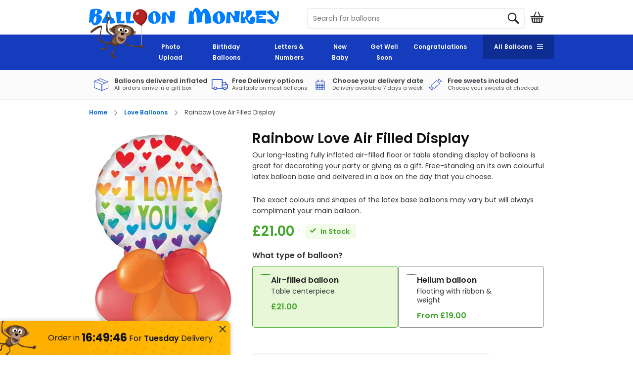

--- FILE ---
content_type: text/html; charset=UTF-8
request_url: https://www.balloonmonkey.co.uk/love-balloons/b/rainbow-love/air
body_size: 22784
content:
<link rel="preload" href="https://images2.balloonmonkey.co.uk/bunches/air-filled-prebuilt.png?balloon=1001342&modified=1763738098" crossorigin="anonymous" as="image">

<!DOCTYPE html>
<html lang="en">
<head>
    
<meta charset="utf-8">

    <title>Rainbow Love Balloon Delivery - Balloon Monkey</title>
    <meta property="og:title" content="Rainbow Love Balloon Delivery - Balloon Monkey"/>
    <meta name="twitter:title" content="Rainbow Love Balloon Delivery - Balloon Monkey">
    <meta itemprop="name" content="Rainbow Love Balloon Delivery - Balloon Monkey">
    <meta itemprop="headline" content="Rainbow Love Balloon Delivery - Balloon Monkey">
    <meta name="twitter:title" content="Rainbow Love Balloon Delivery - Balloon Monkey"/>
    <meta name="description" content="Our long-lasting fully inflated air-filled floor or table standing display of balloons is great for decorating your party or giving as a gift. Free-standing on its own colourful latex balloon base and delivered in a box on the day that you choose. The exact colours and shapes of the latex base balloons may vary but will always compliment your main balloon."/>
    <meta property="og:description" content="Our long-lasting fully inflated air-filled floor or table standing display of balloons is great for decorating your party or giving as a gift. Free-standing on its own colourful latex balloon base and delivered in a box on the day that you choose. The exact colours and shapes of the latex base balloons may vary but will always compliment your main balloon.">
    <meta name="twitter:description" content="Our long-lasting fully inflated air-filled floor or table standing display of balloons is great for decorating your party or giving as a gift. Free-standing on its own colourful latex balloon base and delivered in a box on the day that you choose. The exact colours and shapes of the latex base balloons may vary but will always compliment your main balloon.">
    <meta itemprop="description" content="Our long-lasting fully inflated air-filled floor or table standing display of balloons is great for decorating your party or giving as a gift. Free-standing on its own colourful latex balloon base and delivered in a box on the day that you choose. The exact colours and shapes of the latex base balloons may vary but will always compliment your main balloon.">

<meta itemprop="image" content="https://www.balloonmonkey.co.uk/images/png/card-240.png?hash=ca6cf7f68ce4ff35105e84fafc548b11">
<meta name="twitter:image:src" content="https://www.balloonmonkey.co.uk/images/png/card-600.png?hash=b6e1445be6029360d7f5934d9498093d">
<meta property="og:image" content="https://www.balloonmonkey.co.uk/images/png/card-600.png?hash=b6e1445be6029360d7f5934d9498093d">
<meta property="og:image:width" content="1200">
<meta property="og:image:height" content="675">
<meta property="og:type" content="website">
<meta property="og:url" content="https://www.balloonmonkey.co.uk/love-balloons/b/rainbow-love/air">
    <link rel="canonical" href="https://www.balloonmonkey.co.uk/love-balloons/b/rainbow-love/air">
<meta name="twitter:card" content="summary_large_image">


<meta http-equiv="X-UA-Compatible" content="IE=edge,chrome=1">
<meta name="HandheldFriendly" content="True">
<meta name="MobileOptimized" content="320">
<meta name="viewport" content="width=device-width, initial-scale=1.0"/>
<meta name="format-detection" content="telephone=no">

<link rel="apple-touch-icon" sizes="180x180" href="/favicon/apple-touch-icon.png">
<link rel="icon" type="image/png" sizes="32x32" href="/favicon/favicon-32x32.png">
<link rel="icon" type="image/png" sizes="16x16" href="/favicon/favicon-16x16.png">
<link rel="manifest" href="/favicon/site.webmanifest">
<link rel="mask-icon" href="/favicon/safari-pinned-tab.svg" color="#007eff">
<link rel="shortcut icon" href="/favicon/favicon.ico">
<meta name="msapplication-TileColor" content="#ffd307">
<meta name="msapplication-config" content="/favicon/browserconfig.xml">
<meta name="theme-color" content="#ffd307">


    <link rel="preload" href="/fonts/poppins/Poppins-Bold.woff2?v=1.1" crossorigin="anonymous" as="font">
    <link rel="preload" href="/fonts/poppins/Poppins-Regular.woff2?v=1.1" crossorigin="anonymous" as="font">
    <link rel="preload" href="/fonts/poppins/Poppins-SemiBold.woff2?v=1.1" crossorigin="anonymous" as="font">
    <link rel="preload" href="/fonts/open-sans/OpenSans-SemiBold.woff2?v=1.1" crossorigin="anonymous" as="font">
    <link rel="preload" href="/fonts/open-sans/OpenSans-Light.woff2?v=1.1" crossorigin="anonymous" as="font">

<!-- Start cookieyes banner -->
<script id="cookieyes" type="text/javascript" src="https://cdn-cookieyes.com/client_data/72027b132b50ae26ff54d395/script.js"></script>
<!-- End cookieyes banner -->

<script defer src="https://www.googleoptimize.com/optimize.js?id=OPT-MPMC42V"></script>

    <link rel="stylesheet" href="https://www.balloonmonkey.co.uk/css/styles.css?hash=a8a90eaff4520b8455e9611305dc93eb" >
<script class="js-global-variable" data-name="User" type="application/json">null</script>
<script class="js-global-variable" data-name="WebsiteUser" type="application/json">null</script>
<script class="js-global-variable" data-name="CONFIG" type="application/json">{"urls":{"website":"https:\/\/www.balloonmonkey.co.uk\/","images":"https:\/\/images2.balloonmonkey.co.uk\/","imagesSource":"https:\/\/images-production.image02.balloonmonkey.co.uk\/","openCv":"https:\/\/opencv-production.image02.balloonmonkey.co.uk\/","admin":"https:\/\/www.balloonmonkey.co.uk\/admin\/"},"adminBuildUrl":"https:\/\/www.balloonmonkey.co.uk\/admin\/build\/","buildNumber":"1.1","svgIncludes":"https:\/\/www.balloonmonkey.co.uk\/includes\/svg-icons.svg?hash=3c168ab5b96d404486f3debf4d31de84","svgIncludesFiles":[],"env":"live","svgIconsVersion":1,"adminUsers":{"providers":{"google":{"clientId":"531243593387-q2qf9nlsvqna2m1iudi9qdfd7oodli32.apps.googleusercontent.com","scopes":[],"hostedDomain":null},"password":{"enabled":false}},"defaultProvider":"google"},"balloonMonkey":{"settings":{"showStickers":false,"allowExactBunches":false,"ai":{"geniePrice":21,"remixPrice":21},"cardProvider":{"id":"1","name":"Card"},"stripe":{"publicKey":"pk_live_51KnIk5FDY5o5URw7MVEGlisI94TxPGNj2bUFV9ylQLPGyiGSpMoE2LOxGQBbp6AM4hbtksRooS85TdgW0HfnfsZf00XJtU9zMM"},"paypal":{"paylater":true}},"printzware":{"url":"https:\/\/cards.balloonmonkey.co.uk\/","originUrl":"https:\/\/products.balloonmonkey.co.uk\/"}},"base":{"timezone":null},"gallery":{"clientResize":{"enabled":true,"size":4000}},"login":{"redirectUrl":"https:\/\/www.balloonmonkey.co.uk\/"},"websiteUsers":{"providers":[]}}</script>
    <script data-priority="101" src="https://www.balloonmonkey.co.uk/js/common.min.js?hash=f169e80f713c3dcb7bea7f9045572031" defer></script>
    <script data-priority="100" src="https://www.paypal.com/sdk/js?client-id=Ae5YVY4JMpQKfVgInJK0H3YKglwb3i-iIJjaeZO_6EV9AdiWyg5Ij28mmjwV7go583foZ_X-t7GLVkKv&amp;currency=GBP&amp;locale=en_GB&amp;components=messages%2Cbuttons%2Cfunding-eligibility&amp;enable-funding=paylater" defer></script>
    <script data-priority="98" src="https://www.balloonmonkey.co.uk/js/index.min.js?hash=1c8390e2140eec1a6bd97cd5fe956304" defer></script>


    <script>

        window.dataLayer = window.dataLayer || [];

        function gtag() {

            dataLayer.push(arguments);

        }

        gtag("consent", "default", {
            ad_storage: "denied",
            ad_user_data: "denied",
            ad_personalization: "denied",
            analytics_storage: "denied",
            functionality_storage: "denied",
            personalization_storage: "denied",
            security_storage: "granted",
            wait_for_update: 2000,
        });

        gtag("set", "ads_data_redaction", true);
        gtag("set", "url_passthrough", true);

    </script>

    <!-- Global site tag (gtag.js) - Google Analytics -->
    <script async src="https://www.googletagmanager.com/gtag/js?id=UA-4556692-3"></script>
    <script>
        window.dataLayer = window.dataLayer || [];
        function gtag(){dataLayer.push(arguments);}
        gtag('js', new Date());
        gtag('config', 'UA-4556692-3');
        gtag('config', 'AW-1070091051', {'allow_enhanced_conversions': true});
    </script>

    <!-- Google Tag Manager -->
    <script>(function(w,d,s,l,i){w[l]=w[l]||[];w[l].push({'gtm.start':
                new Date().getTime(),event:'gtm.js'});var f=d.getElementsByTagName(s)[0],
            j=d.createElement(s),dl=l!='dataLayer'?'&l='+l:'';j.async=true;j.src=
            'https://www.googletagmanager.com/gtm.js?id='+i+dl;f.parentNode.insertBefore(j,f);
        })(window,document,'script','dataLayer','GTM-KM4Q6SX');</script>
    <!-- End Google Tag Manager -->

    <!-- Meta Pixel Code -->
    <script>
        !function(f,b,e,v,n,t,s)
        {if(f.fbq)return;n=f.fbq=function(){n.callMethod?
            n.callMethod.apply(n,arguments):n.queue.push(arguments)};
            if(!f._fbq)f._fbq=n;n.push=n;n.loaded=!0;n.version='2.0';
            n.queue=[];t=b.createElement(e);t.async=!0;
            t.src=v;s=b.getElementsByTagName(e)[0];
            s.parentNode.insertBefore(t,s)}(window, document,'script',
            'https://connect.facebook.net/en_US/fbevents.js');
        fbq('init', '507342189967164');
        fbq('track', 'PageView');
    </script>
    <noscript>
        <img height="1" width="1" style="display:none" src="https://www.facebook.com/tr?id=507342189967164&ev=PageView&noscript=1"/>
    </noscript>
    <!-- End Meta Pixel Code -->


    <!-- Bing Code -->
    <script>(function(w,d,t,r,u){var f,n,i;w[u]=w[u]||[],f=function(){var o={ti:"5637238"};o.q=w[u],w[u]=new UET(o),w[u].push("pageLoad")},n=d.createElement(t),n.src=r,n.async=1,n.onload=n.onreadystatechange=function(){var s=this.readyState;s&&s!=="loaded"&&s!=="complete"||(f(),n.onload=n.onreadystatechange=null)},i=d.getElementsByTagName(t)[0],i.parentNode.insertBefore(n,i)})(window,document,"script","//bat.bing.com/bat.js","uetq");</script>
    <!-- End Bing Code -->

    <script defer data-domain="balloonmonkey.co.uk" src="https://plausible.io/js/plausible.js"></script>

    <script>
        !function (w, d, t) {
            w.TiktokAnalyticsObject=t;var ttq=w[t]=w[t]||[];ttq.methods=["page","track","identify","instances","debug","on","off","once","ready","alias","group","enableCookie","disableCookie"],ttq.setAndDefer=function(t,e){t[e]=function(){t.push([e].concat(Array.prototype.slice.call(arguments,0)))}};for(var i=0;i<ttq.methods.length;i++)ttq.setAndDefer(ttq,ttq.methods[i]);ttq.instance=function(t){for(var e=ttq._i[t]||[],n=0;n<ttq.methods.length;n++)ttq.setAndDefer(e,ttq.methods[n]);return e},ttq.load=function(e,n){var i="https://analytics.tiktok.com/i18n/pixel/events.js";ttq._i=ttq._i||{},ttq._i[e]=[],ttq._i[e]._u=i,ttq._t=ttq._t||{},ttq._t[e]=+new Date,ttq._o=ttq._o||{},ttq._o[e]=n||{};var o=document.createElement("script");o.type="text/javascript",o.async=!0,o.src=i+"?sdkid="+e+"&lib="+t;var a=document.getElementsByTagName("script")[0];a.parentNode.insertBefore(o,a)};

            ttq.load('CN7JIDJC77U2LHT31TTG');
            ttq.page();
        }(window, document, 'ttq');
    </script>


    <script type="application/ld+json">{"@context":"https:\/\/schema.org","@type":"Product","name":"Rainbow Love Air Filled Display","description":"Our long-lasting fully inflated air-filled floor or table standing display of balloons is great for decorating your party or giving as a gift. Free-standing on its own colourful latex balloon base and delivered in a box on the day that you choose. The exact colours and shapes of the latex base balloons may vary but will always compliment your main balloon.","image":"https:\/\/images2.balloonmonkey.co.uk\/bunches\/air-filled-prebuilt.png?balloon=1001342&modified=1763738098","offers":{"@type":"Offer","url":"https:\/\/www.balloonmonkey.co.uk\/love-balloons\/b\/rainbow-love\/air","price":21,"priceCurrency":"GBP","availability":"InStock","itemCondition":"NewCondition"}}</script>
</head>
<body class="no-js header-sticky-active body-love">
<a class="content-skip-button" href="#maincontent">Skip to Main Content</a>
<script>
    var jsBody = document.getElementsByTagName("body")[0];
    jsBody.className = jsBody.className.replace(/\bno-js\b/, '') + ' has-js';
    // If the real js doesn't load in 3s revert to the non-js versions
    window.jsLoadTimeout = setTimeout(function () { jsBody.className = jsBody.className.replace(/\bhas-js\b/, "no-js"); }, 3000);
    document.documentElement.setAttribute('data-useragent', navigator.userAgent);
    document.documentElement.style.setProperty('--screen-height', window.innerHeight + 'px');
</script>


<!-- Google Tag Manager (noscript) -->
<noscript><iframe src="https://www.googletagmanager.com/ns.html?id=GTM-KM4Q6SX" height="0" width="0" style="display:none;visibility:hidden"></iframe></noscript>
<!-- End Google Tag Manager (noscript) -->

<!-- Facebook Pixel Code (noscript) -->
<noscript><img height="1" width="1" style="display:none" src="https://www.facebook.com/tr?id=507342189967164&ev=PageView&noscript=1" /></noscript>
<!-- End Facebook Pixel Code (noscript) -->
<div class="header-container">
        <header class="header">
                <div class="relative">
            <div class="header__top">
                <div class="header__container header__container--top container">
                    <a href="/" class="header__logo logo" aria-label="Homepage: Balloon Monkey" title="Homepage">
                        <?xml version="1.0" encoding="utf-8"?>
<!-- Generator: Adobe Illustrator 25.2.3, SVG Export Plug-In . SVG Version: 6.00 Build 0)  -->
<svg version="1.1" id="Layer_1" xmlns="http://www.w3.org/2000/svg" xmlns:xlink="http://www.w3.org/1999/xlink" x="0px" y="0px"
	 viewBox="0 0 707.6 168.7" enable-background="new 0 0 707.6 168.7" xml:space="preserve">
<g id="NoColourRemove">
	<g class="logo-balloon-string">
		<path fill="#BFBEBE" d="M273.7,66.5c0.5-0.1,1-0.3,1.5-0.5c-0.1,10.8-0.2,21.6-0.2,32.4c0.1,5.4-0.1,10.8,0.1,16.2
			c0,4.2-0.1,8.4-0.1,12.6h-1.4c-0.2-2,0-4,0-6c0.1-4.7-0.1-9.5,0-14.2c0-3-0.1-6,0-9.1C273.6,87.4,273.6,76.9,273.7,66.5z"/>
	</g>
	<g class="logo-monkey-body">
		<path fill="#543825" d="M279.7,129.4c-0.6-1.5-1.4-3.4-3.2-4c-0.3-0.1-0.6-0.1-0.9-0.2l-1.1,0.3c-2.2,0.7-3.8,2.2-5.6,3.5
			c-0.6,0.4-1.1,1.1-2,1c-2.3-0.1-4.5-0.2-6.8-0.3c-7.7-0.4-15.6-0.8-23-3.2c-0.8-0.2-1.6-0.6-2.4-0.7v-0.1
			c-5.2-1.9-10.2-4.6-14.7-7.7c1-1.2,2.1-2.3,2.9-3.6c2.9-4.2,4.5-9.1,4.6-14.1c5.8-0.6,11.6-2.2,16.5-5.2c0.7-0.4,1.3-1,2.1-1.4
			c1,0.7,2.3,0.6,3.5,0.4c3.1-0.7,5.6-3.1,6.4-6c0.5-1.6,0.3-3.5-1.1-4.7c-1-0.9-2.5-1-3.8-0.8c-0.4-2.3-1.4-4.4-2.8-6.2
			c-2.6-3.5-6.3-6.1-10.2-8.2c-9.4-4.8-20.2-6.8-30.8-6.5c-5.9,0.3-11.9,1.3-17.3,3.7c-3.9,1.7-7.7,4.3-9.6,8.1
			c-1.3-0.9-3.1-1.3-4.5-0.6c-1.6,0.8-2.3,2.6-2.3,4.2c0,2.5,1,5,2.9,6.7c1.3,1.1,3.2,1.8,4.9,1.3c3.4,5.1,9,8.5,14.7,10.9
			c0.1,0.1,0.2,0.2,0.3,0.3c-0.3,0.7-0.6,1.4-0.9,2.1c-1,0.3-2,0.7-3,1c-0.4-0.2-0.9-0.5-1.4-0.7c-2-1.3-4.3-2.3-6.4-3.6
			c-3.9-2.4-7.9-4.6-11.2-7.6c-0.9-0.8-1.7-1.7-2.6-2.6c-1-1.3-1.4-3-1.9-4.5c-1.4-5.7-2.1-11.5-1.8-17.3c0.2-4.3,1.2-8.7,3.2-12.6
			c0.1-0.3,0.4-0.5,0.7-0.6c2.7-1.1,5.2-3,6.5-5.6c0.7-1.3,0.6-3.1-0.6-4c-1.8-1.4-4.1-1.6-6.3-1.8c-2.1-0.1-4.3-0.2-6.1,0.8
			c-0.9,0.5-1.3,1.6-1.2,2.6c0.4,2.2,1.8,4.1,3.1,6c-2.2,8.9-3.3,18-3.2,27.1c0,2.8,0.2,5.7,0.7,8.5c0.2,1,1,1.8,1.6,2.5
			c3.6,3.6,7.9,6.6,12.2,9.4c3.2,2.2,6.4,4.3,9.5,6.5c-0.6,0.6-1.3,1-1.9,1.6c-4.1,3.5-7.4,8.2-8.1,13.4c-1.6,0.7-3.3,0.9-5,1.2
			c-7.2,0.4-14.6-0.9-21.2-3.7c-1.7-0.8-3.5-1.7-4.6-3.1c-1-1.3-1.3-3-1.5-4.5c-0.2-3,0-5.9,0.3-8.9c1-8.1,2.6-16.1,4-24.1
			c0.2-1.9,0.5-3.8,0.5-5.8c-0.1-0.8-0.1-1.7-0.7-2.3c-0.8-0.7-1.9-0.7-2.9-0.7c-2.6,0.1-5,0.9-7.4,1.7c-4.6,1.6-8.8,4-12.8,6.6
			c-3.7,2.5-7.1,5.2-10.2,8.2c-0.7,0.8-1.7,1.4-1.9,2.5c-0.2,1.5-0.1,3.3,1.2,4.4c0.5,0.6,1.5,0.7,2.1,0.2c4.4-3.1,8.8-6.2,13.2-9.3
			c3.7-2.7,7.5-5.3,11.7-7.3c1.2-0.5,2.5-1.2,3.8-0.7c0.4,0.3,0.5,0.8,0.6,1.2c0.2,2.1-0.3,4.2-0.6,6.3c-1.3,6.1-2.8,12.2-4,18.3
			c-0.8,4-1.5,8.1-1.4,12.2c0,1.6,0.2,3.1,1,4.6c0.7,1.3,2.2,2,3.5,2.7c3.1,1.5,6.4,2.5,9.7,3.4c5.2,1.3,10.5,2.3,15.8,2.2
			c-2.1,0.7-4.4,1-6.3,2.2c-0.5,0.3-0.9,0.6-1,1.2c-0.4,1.3-0.5,2.8-0.6,4.2c-0.3,2.2-0.3,4.3-0.6,6.5c-0.1,0.5-0.2,1.1-0.8,1.2
			c-1.9,0.4-3.9,0-5.9-0.1c-2.7-0.1-5.4-0.5-8.1-0.1c-0.8,0.1-1.9,0.4-2.2,1.2c-0.1,0.8,0.7,1.4,1.3,1.9c2,1.5,4.4,2.4,6.8,3.3
			c1.3,0.5,2.7,0.2,3.9-0.1c2.2-0.6,4.4-1.5,6.3-2.7c0.6-0.4,1.3-0.9,1.7-1.5c0.5-1.4,0.4-3,0.5-4.5c0.1-2.1,0-4.3,0.8-6.4
			c0.5-1.4,1.8-2.3,3-3c2.7-1.5,5.7-2.2,8.8-2.7c0.6,1.6,1.5,3.1,2.8,4.2c2.2,1.9,5.1,2.9,8.1,3c1.1,3.5,2.2,7,2.5,10.7
			c0,0.8-0.1,1.5-0.4,2.3c-0.5,0.9-1.3,1.5-2,2.1c-3,2.3-6,4.5-9,6.9c-0.4,0.3-0.8,0.7-1.1,1.2c-0.3,0.1-0.3,0.7-0.3,1
			c0.1,2.4,0.9,4.7,1.6,6.9c0.8,2.1,1.5,4.2,2.9,6.1c0.8,1.1,2.3,1.4,3.6,1.4c2,0.1,4.3-0.1,5.8-1.6c0.9-0.9,0.8-2.4,0-3.4
			c-2.2-2.8-5.8-4.2-8.1-6.8c-0.8-0.9-0.4-2.1,0.3-2.9c2.5-3.2,5.7-5.9,8.3-9c0.9-1,0.9-2.3,0.8-3.5c-0.3-3.9-1.5-7.7-2.4-11.4
			c5.5-0.6,10.6-3.1,14.4-6.7c3.9,0.5,7.8-0.8,11-2.9c1.8,1.5,3.8,2.6,5.8,3.9c2,1.4,4.1,2.7,6.3,3.8c2.4,1.2,5.1,1.7,7.7,2.2
			c2.1,0.4,4.2,0.6,6.4,0.9c4.1,0.5,8.2,1,12.4,1.5c4,0.5,8.1,0.8,12,1.8c1.1,0.2,1.5,1.2,2.5,1.6c1.7,0.8,3.8,0.5,5.5-0.1
			c1.8-0.6,3.6-1.6,4.6-3.2C280.8,131.8,280,130.5,279.7,129.4z"/>
		<g>
			<g>
				<path fill="#FFFFFF" d="M207.2,71.3c1.8-0.3,3.6-0.2,5.3,0.5c2,0.8,3.8,2.5,3.9,4.6c0.2,2.2-1.1,4.4-3,5.7
					c-3,2.1-7.4,2.6-10.7,0.8c-1.7-0.9-2.9-2.7-2.8-4.6c-0.1-1.6,0.7-3.1,1.9-4.3C203.1,72.6,205.1,71.7,207.2,71.3z M209.6,75.9
					c-1.7,0.6-2.7,2.2-2.7,3.8c-0.1,1.3,1,2.7,2.4,2.6c2.7-0.2,4.5-3.5,3.1-5.6C211.8,75.9,210.6,75.6,209.6,75.9z"/>
			</g>
			<g>
				<path fill="#FFFFFF" d="M223.9,74.2c2.1-0.6,4.4,0,6.2,1.1c3.2,2.1,5.1,6.2,3.9,9.8c-0.7,2-2.7,3.6-5,3.7
					c-2.3,0.2-4.4-0.8-6-2.3c-2.2-2-3.4-4.9-3-7.8C220.2,76.8,221.7,74.8,223.9,74.2z M224.6,78.9c-2.3,0.9-3.1,4.2-1.4,5.9
					c0.7,0.8,2.1,1,3,0.4c1.8-1.1,2.3-3.6,1.3-5.3C226.9,79.1,225.7,78.5,224.6,78.9z"/>
			</g>
		</g>
		<g>
			<path fill="#B9927F" d="M275.6,125.2c0.3,0.1,0.6,0.1,0.9,0.2c-0.7,0-1.3,0-2,0.1"/>
			<path fill="#B9927F" d="M176.8,73.7c1-0.3,1.9,0.1,2.8,0.4c-0.8,0.2-1.8,0.1-2.3,0.8c-0.9,1-0.9,2.4-0.6,3.6
				c0.5,1.6,1.5,3.3,3.2,4c0.3,0.6,0.6,1.2,0.9,1.8c-2,0.3-3.8-0.9-4.9-2.4c-1.2-1.7-1.8-3.8-1.3-5.8C175,75,175.7,73.9,176.8,73.7z
				"/>
			<path fill="#B9927F" d="M251.3,83.8c1.1-0.2,2.3-0.2,3.1,0.7c0.8,0.8,0.8,2,0.6,3c-0.4,2-1.9,3.6-3.6,4.7c-1.3,0.7-3,1.4-4.4,0.7
				c0.6-0.6,1.2-1.2,1.8-1.8c1.5-0.3,2.6-1.3,3.5-2.4c0.7-1.1,1.2-2.5,0.5-3.7c-0.3-0.6-1-0.7-1.5-0.9L251.3,83.8z"/>
			<g>
				<path fill="#B9927F" d="M211,85.2c3.1-0.5,6.5-0.1,9.1,1.7c4.4,2.9,6.3,8.1,6.2,12.9c0.2,5.1-1.5,10.1-4.5,14.3
					c-2.6,3.5-6.3,6.6-10.8,7.6c-2.7,0.7-5.6,0.4-8.1-0.8c-3.2-1.5-5.4-4.4-6.5-7.5c-2.5-6.7-0.9-14.3,3.2-20.2
					C202.2,89.4,206.1,86.1,211,85.2z M210.7,88.3c-0.3,0.1-0.6,0.3-0.6,0.6c-0.1,1.5,0.3,3.1,0.8,4.5c0.5,1.2,1.5,2.4,3,2.3
					c1.8-0.1,3.4-1.3,4.6-2.5c0.6-0.7,1.5-1.3,1.7-2.2c-0.3-1-1.5-1.5-2.4-1.9C215.6,88.3,213.1,87.6,210.7,88.3z M200.4,100
					c-0.8,4-0.3,8.4,1.8,12c1.2,2,3.2,3.8,5.6,4.4c2.8,0.8,5.7-0.2,8-1.7c3.1-2,5.4-5.1,6.4-8.5c-2,0.2-4,0.2-5.9-0.2
					c-4.9-1-9.5-2.8-13.9-5C201.7,100.6,201.1,100.2,200.4,100z"/>
			</g>
		</g>
		<g>
			<path fill="#7B5A3F" d="M164.9,39.8c2-1,4.3-0.8,6.5-0.6c1.1,0.2,2.3,0.2,3,1.1c-0.9,1-2.4,1.3-3.7,1.7c-1.7,0.4-3.7,0.9-5.4,0.2
				C164.2,41.9,163.8,40.3,164.9,39.8z"/>
			<path fill="#7B5A3F" d="M204.8,63.1c6-0.6,12-0.2,17.9,0.9c6.5,1.2,12.7,3.5,18.2,7c1.4,1,3,1.9,4,3.3c-0.8-0.4-1.4-1-2.2-1.4
				c-3.8-2.6-8.2-4.4-12.7-5.9c-8.3-2.5-17.1-3.5-25.7-2.7c-6.2,0.6-12.5,2.2-17.5,5.8c-1.6,1.3-3,2.7-4.1,4.4c-1,1.5-1.6,3.3-2,5
				c-0.5-2.3,0.3-4.7,1.5-6.7c2.2-3.4,6-5.6,9.9-7.1C196.1,64.3,200.4,63.4,204.8,63.1z"/>
			<path fill="#7B5A3F" d="M126.2,73.6c4-2.6,8.3-5,12.8-6.6c-0.1,0.5-0.3,1-0.8,1.3c-5.5,4.2-10.9,8.5-16.8,12.2
				c-1.4,0.8-2.7,1.7-4.3,2c-0.5,0.1-0.8-0.4-1.1-0.6C119.1,78.8,122.5,76.1,126.2,73.6z"/>
			<path fill="#7B5A3F" d="M175.8,73c1.5-0.8,3.3-0.3,4.5,0.6c-0.1,0.2-0.2,0.5-0.3,0.7c-0.1,0-0.3-0.1-0.4-0.2
				c-0.9-0.3-1.8-0.7-2.8-0.4c-1.2,0.3-1.9,1.3-2.1,2.4c-0.5,2,0.1,4.1,1.3,5.8c1,1.5,2.8,2.8,4.9,2.4c0.2,0.3,0.3,0.6,0.5,0.8
				c-1.7,0.6-3.6-0.1-4.9-1.3c-1.9-1.7-3-4.2-2.9-6.7C173.6,75.6,174.2,73.8,175.8,73z"/>
			<path fill="#7B5A3F" d="M170.9,85.1c0.9,0.8,1.7,1.8,2.6,2.6c3.3,3,7.3,5.2,11.2,7.6c2.1,1.3,4.4,2.3,6.4,3.6
				c-0.6,0.1-1.2,0.1-1.7-0.1c-2.8-0.9-5.5-2.2-8-3.6c-4.3-2.4-8.3-5.5-10.7-9.7C170.7,85.4,170.8,85.2,170.9,85.1z"/>
			<path fill="#7B5A3F" d="M190.8,101.4c0.9-0.5,1.7-1.1,2.7-1.2c-0.3,1.4-0.8,2.8-1,4.2c-0.8,4.7-0.5,9.8,2.1,14.1
				c0.7,1.4,1.8,2.5,2.8,3.7c-2.1,1-4.4,1.4-6.7,1.3c-2.5-0.1-5.1-1-6.7-2.9c-2.1-2.3-2.5-5.6-1.7-8.5
				C183.4,107.6,186.6,103.8,190.8,101.4z"/>
			<path fill="#7B5A3F" d="M150.2,114.6c0.4,0,0.7,0,1.1,0c6.6,2.8,14,4.1,21.2,3.7c1,0.1,2,0.1,3,0.3c-0.6,0.6-1.4,0.7-2.2,0.8
				c-7.2,1-14.8,0-21.2-3.4C151.4,115.7,150.7,115.3,150.2,114.6z"/>
			<path fill="#7B5A3F" d="M275.2,125.8c1.5-0.3,2.8,1,3,2.3c-0.1,0.8-1.1,0.8-1.8,0.9c-1.9,0.2-3.6,1.4-5.5,1.6
				c-1.1-0.4-0.6-1.6-0.1-2.2C272,127.2,273.5,126.2,275.2,125.8z"/>
			<path fill="#7B5A3F" d="M235.9,127.1c-0.5-0.3-1.4-0.6-1.2-1.2c0.8,0.1,1.6,0.5,2.4,0.7c7.4,2.4,15.3,2.8,23,3.2
				c-0.2,0.3-0.3,0.7-0.7,0.7c-3.1,0.5-6.3,0.4-9.4,0.2C245.1,130.3,240.3,129.1,235.9,127.1z"/>
			<path fill="#7B5A3F" d="M146.9,138c1.2-0.3,2.5-0.1,3.8-0.1c1.6,0.1,3.2-0.1,4.7,0.2c0,0.1,0.1,0.2,0.1,0.3
				c-1.1,0.8-2.5,1-3.8,1.3c-1.6,0.3-3.4,0.3-4.7-0.7C146.8,138.8,146.4,138.2,146.9,138z"/>
			<path fill="#7B5A3F" d="M180,152.1c2.9-2.3,6-4.5,9-6.9c0.1,0.1,0.2,0.4,0.3,0.6c-1.5,2.2-3.3,4.2-5.4,5.8
				c-1.4,1.1-3.1,2.1-5,1.7C179.2,152.9,179.6,152.5,180,152.1z"/>
		</g>
		<g>
			<g>
				<path fill="#917156" d="M195.9,68.9c2.9-2.6,6.9-4,10.9-3.5c4,0.6,7.5,2.6,10.5,5c0.6,0.5,1.2,1.1,1.9,1.5c0.4,0,0.7-0.2,1-0.4
					c3.6-1.8,7.8-3,11.9-2.2c3.5,0.7,6.4,3,8,6c1.9,3.4,2.6,7.5,1.7,11.3c-0.6,2.8-2.2,5.3-4.4,7.2c-2.7,2.6-6.2,4.2-9.8,5.5
					c0,0.2,0,0.7,0,0.9c-0.1,5-1.7,9.9-4.6,14.1c-0.8,1.3-2,2.4-2.9,3.6c-1.1,0.8-2.1,1.7-3.2,2.5c-3.2,2.1-7.1,3.4-11,2.9
					c-0.9-0.2-1.9-0.5-2.8-0.8c-2.9-1.1-5.2-3.4-6.8-5.9c-1.7-3.1-2.5-6.7-2.4-10.2c-0.1-2.7,0.7-5.4,1.5-8c0.2-0.7,0.5-1.4,0.9-2.1
					c-0.1-0.1-0.2-0.2-0.3-0.3c0.6-0.1,1.2-0.8,0.6-1.3c-2-1.6-3.7-3.6-4.8-5.8c-1.8-3.5-2.3-7.5-1.2-11.3
					C191.5,74.4,193.3,71.3,195.9,68.9z M207.2,71.3c-2.1,0.4-4,1.3-5.4,2.8c-1.1,1.1-1.9,2.7-1.9,4.3c-0.1,1.9,1.2,3.6,2.8,4.6
					c3.3,1.9,7.7,1.4,10.7-0.8c1.9-1.3,3.3-3.5,3-5.7c-0.2-2.1-1.9-3.9-3.9-4.6C210.8,71.1,208.9,71.1,207.2,71.3z M223.9,74.2
					c-2.2,0.6-3.7,2.5-4,4.6c-0.5,2.8,0.8,5.8,3,7.8c1.6,1.4,3.8,2.4,6,2.3c2.3,0,4.4-1.7,5-3.7c1.3-3.6-0.6-7.7-3.9-9.8
					C228.3,74.2,226,73.6,223.9,74.2z M211,85.2c-4.8,1-8.8,4.2-11.5,8c-4.1,5.9-5.7,13.5-3.2,20.2c1.1,3.1,3.4,6,6.5,7.5
					c2.5,1.1,5.4,1.5,8.1,0.8c4.5-1,8.3-4.1,10.8-7.6c3-4.2,4.7-9.2,4.5-14.3c0-4.8-1.9-10-6.2-12.9C217.5,85.1,214.1,84.6,211,85.2
					z"/>
			</g>
			<path fill="#917156" d="M179.6,74.1c0.1,0,0.3,0.1,0.4,0.2c-1.2,2.6-1,5.6-0.1,8.3c-1.8-0.7-2.7-2.4-3.2-4
				c-0.3-1.2-0.4-2.6,0.6-3.6C177.9,74.2,178.9,74.3,179.6,74.1z"/>
			<path fill="#917156" d="M251.2,82.7c1.3-0.2,2.8-0.1,3.8,0.8c1.4,1.1,1.6,3.1,1.1,4.7c-0.9,2.8-3.4,5.2-6.4,6
				c-1.1,0.2-2.5,0.3-3.5-0.4c0.3-0.3,0.6-0.6,0.9-0.9c1.4,0.7,3.1,0.1,4.4-0.7c1.7-1.2,3.2-2.8,3.6-4.7c0.1-1,0.2-2.2-0.6-3
				s-2-0.9-3.1-0.7C251.3,83.4,251.2,83.1,251.2,82.7z"/>
			<path fill="#917156" d="M251.3,84.1c0.6,0.2,1.2,0.4,1.5,0.9c0.7,1.2,0.2,2.6-0.5,3.7c-0.9,1.1-2,2.2-3.5,2.4
				C250.3,89,251.3,86.6,251.3,84.1z"/>
			<path fill="#917156" d="M201.2,106.5c1.7-0.3,3.3,0.7,4.6,1.7c1.5,1.1,2.4,2.8,3,4.5c0.3,1.1,0.8,2.1,0.7,3.2
				c-1.9-0.2-3.7-1.1-5-2.4c-1.4-1.5-2.3-3.3-3-5.2C201.2,107.7,201.2,107.1,201.2,106.5z"/>
		</g>
		<g>
			<path fill="#000000" d="M214.1,95.8c1.9-0.1,3.5-1.3,4.8-2.5c0.6-0.7,1.5-1.3,1.7-2.3c-0.3-1.1-1.6-1.5-2.5-2c-2.3-0.9-4.9-1.6-7.4-0.9
				c-0.3,0.1-0.6,0.3-0.6,0.7c-0.1,1.6,0.3,3.2,0.9,4.7C211.5,94.6,212.6,95.9,214.1,95.8z"/>
		</g>
		<g>
			<path fill="#000000" d="M209.6,75.8c-1.7,0.6-2.8,2.3-2.8,4c-0.1,1.3,1,2.8,2.5,2.7c2.8-0.2,4.6-3.6,3.2-5.9C211.9,75.8,210.6,75.5,209.6,75.8z"
			/>
			<path fill="#000000" d="M224.6,78.7c-2.4,0.9-3.2,4.3-1.5,6.2c0.8,0.9,2.2,1,3.1,0.4c1.8-1.1,2.4-3.7,1.3-5.5C227,78.9,225.7,78.3,224.6,78.7z"
			/>
		</g>
	</g>
	<g>
		<path d="M445.5,9.2c1.9-0.7,4.1-0.5,5.9,0.4c2,1.2,3.5,3,4.9,4.7c1.5,2.1,3,4.2,4.2,6.5c0.1,1.3,0.9,2.3,1.8,3.2
			c1.4-0.7,1.2-2.3,2.1-3.3c1.3-1.6,2.2-3.3,3.4-4.9c2.1-2.7,6-3.8,9.5-3.6c3.6,1.7,6.4,4.6,8.5,7.8c2.4,3.7,4.1,7.8,5.3,12
			c1.5,5,2.4,10.1,2.9,15.3c0.3,3.3,0.6,6.5,0.5,9.8c-2.8,1.2-6,1.5-9,1.7c-3.6,0.2-7.2,0.2-10.8,0.4c0-5.9,0-11.8,0-17.6
			c-0.1-4.8-0.5-9.6-1.6-14.3c-0.1-0.8-1.1-1.1-1.9-1.4c-1.1-0.4-2.1,0.3-2.6,1.2c-1,1.7-1.4,3.7-1.8,5.6
			c-1.1,7.2-0.7,14.4-0.4,21.6c-3.6,0.6-7.3,1.1-11,1.5c-2.3,0.2-4.6,0.5-6.9,0.2c0-5.4,0.4-10.8,0.1-16.3
			c-0.1-4.1-0.4-8.2-1.3-12.3c-0.6-2.3-1.4-4.6-3-6.3c-0.6-0.2-1.3-0.1-1.9,0c-2.6,3.1-3.3,7.2-3.5,11c-0.6,9,1.3,17.8,2.4,26.7
			c-4.8,1.5-9.8,1.3-14.8,1.5c-1.2,0.1-2.4,0.1-3.6,0c-0.2-2.4,0.1-4.8,0.2-7.1c0.3-6.7,1-13.4,1.7-20.1c0.4-3.5,0.7-7,1.3-10.5
			c0.2-1.2,0.4-2.4,0.8-3.5c1.9-0.1,3.8-0.1,5.6-0.7c1.1,1.1,1.6,2.5,2.2,3.9c1.5-0.6,2.3-2,3-3.3c1.1-2.4,2.4-4.8,4.2-6.9
			C443,10.9,444.1,9.8,445.5,9.2z"/>
		<g>
			<path d="M115,14.8c5.2-1.9,10.8-2.8,16.3-2.7c4.2,0.1,8.4,0.6,12.3,1.9c2,0.8,3.9,1.6,5.4,3c1.3,1.2,1.9,2.9,1.8,4.5
				c0,1.6-1.1,2.9-2.2,4c-2.3,2.1-5.1,3.5-7.8,4.8c-0.8,0.4-1.7,0.6-2.6,0.7c0.3,0.3,0.5,0.8,1,0.9c1.4,0.4,2.9,0,4.3,0.6
				c1.9,0.8,3.7,2.2,4.7,4c1.4,2.4,1.4,5.3,1.1,8c-0.9,6.1-4.8,11.6-9.7,15.6c-3.2,2.6-7.2,4.3-11.4,4.7h-0.1
				c-2.7-0.6-5.5-1.4-7.6-3.3c-1.3-1.1-1.8-2.7-2.5-4.1c-0.8-1.8-1.5-3.6-2.3-5.3c-0.7,1.3-1.5,2.6-2.3,3.9c-1.8,0-3.3-0.1-4.8-0.2
				c1-6.6,1.7-13.3,2-20c0.3-6.9,1.3-13.7,3.7-20.3C114.4,15.3,114.6,14.9,115,14.8z M131.4,15.6c-1.1,0.4-1.7,1.4-2.2,2.3
				c-0.8,1.6-1.7,3.3-1.6,5.1c0,1.4-0.5,2.7-0.2,4.1c0.2,1.1,0.9,2.1,2,2.6c0.7-0.1,1.4-0.2,2.1-0.5c2.4-2.9,3.2-6.8,2.7-10.4
				c-0.2-1-0.4-2-1.2-2.7C132.6,15.5,131.9,15.4,131.4,15.6z M129.4,36c-1,0.4-1.7,1.3-2.3,2.1c-1.6,2.4-2.6,5.2-3.2,8
				c-0.5,2.3-0.9,4.7-0.4,7c0.4,2,1.6,3.9,3.5,5c0.6-0.1,1-0.6,1.4-1.1c1.1-1.5,1.7-3.2,2.5-4.8c0.5-1.1,1.1-2.2,1.2-3.4
				c0.3-2.9,0.6-5.9,0.4-8.9c-0.1-1-0.2-2.1-0.7-3C131.4,36.1,130.3,35.7,129.4,36z"/>
		</g>
		<path  d="M614.4,17.1c1.5-0.1,3-0.4,4.5-0.3c1.7,1.2,3.3,2.9,3.8,4.9c0.5,2.4-0.2,4.8-1.5,6.9c-2.9,4.8-7.9,7.9-12.4,11.2
			c0.1,1.6,0.7,3,1.3,4.5c0.9,2.2,2,4.5,4.1,6c0.3,0.2,0.7,0.6,1,0.2c1.1-1.3,1-3.1,1.2-4.6c0.2-1.8,0.6-3.6,1.3-5.2
			c1.1-2.2,3.5-3.8,6.1-3.8c2.3-0.1,4.5,0.3,6.7,0.8c1.8,5,2.8,10.5,0.9,15.6c-1,3-3.4,5.5-6.5,6.8c-1.5,0.6-3.1,1.2-4.7,1.2
			c-3.8-0.7-7.6-2.4-10.1-5.3c-1-1.2-1.7-2.6-2.5-3.9c-1.5-2.7-3-5.5-4.2-8.4c-0.4,0-1-0.1-1.2,0.3c-1.3,1.6-1,3.8-0.6,5.6
			c0.7,2.7,1.2,5.5,1.2,8.3c-3.2,0.1-6.4,0.2-9.7,0.3c-1.9,0-3.8,0.1-5.7-0.3c-0.4-3.3-0.4-6.7-0.4-10.1c-0.1-5,0.7-10.1,1-15.1
			c0.3-3.7,0.4-7.4,0.5-11c2.7-0.6,5.5-0.5,8.3-0.8c0.7,1,0.6,2.3,0.4,3.5c-0.8,3.4-1.7,6.8-2,10.3c-0.1,1.4-0.3,2.8,0.4,4.1
			c0.3,0.7,0.9,1.3,1.5,1.8c1.7-0.9,3.3-2,4.6-3.4c1.8-1.9,2.9-4.4,2.9-6.9c0.2-4.2-0.5-8.5-2-12.5
			C606.6,17.7,610.5,17.4,614.4,17.1z"/>
		<path  d="M678.5,17.6c2-0.7,4.2-0.9,6.2-0.1c1.6,0.6,2.8,1.8,3.7,3.2c1.6,2.5,2.9,5.2,4.1,7.9c1.5,3.5,4.6,6.1,8.1,7.7
			c1-1.3,1.2-3,1.3-4.5c0.4-3.7,0-7.5-0.1-11.2c1.9,0,3.8,0,5.6,0.1c-0.1,2.4,0.3,4.9,0,7.3c-0.2,3.4-0.2,6.9-0.9,10.3
			c-0.7,3.7-1.7,7.5-3.6,10.9c-1.5,2.7-3.5,5.2-5.9,7.2s-5.5,3-8.6,3.4c-2,0.2-4.1,0.4-6-0.1c-4-1-7.3-3.7-9.8-6.7
			c-1.5-1.8-3-4.1-2.3-6.5c5.3-0.6,10.8-0.7,16.1-1c0.8,2.3,0.9,4.8,2.1,7c0.6,1.3,1.9,2.6,3.5,2.7c1.8-0.2,3.3-1.3,4.5-2.5
			c0.9-2.7-0.8-5.5-2.6-7.5c-4.5-5.3-10.2-9.5-15.6-13.9c-2.4-2-4.9-3.9-7-6.1c-0.8-1-1.7-2-2.1-3.2
			C672.3,20.3,675.3,18.7,678.5,17.6z"/>
		<path  d="M634.4,18.5c11-0.2,22-0.4,33.1-0.4c0,4.5,0,9,0,13.5c-4-0.1-8.1-0.3-12.1-0.5c-3.6-0.2-7.3-0.1-10.9,0.3
			c-0.1,1.3-0.2,2.7-0.1,4c2.5,0.6,5.1,0.7,7.6,0.9c1.9,0.2,3.8,0.1,5.6,0.3c0.4,0.6,0.2,1.4,0,2.1c-0.2,0.3-0.2,0.9-0.7,0.9
			c-4.1,0.4-8.3,0.7-12.4,0.9c-0.2,1.5-0.2,3-0.1,4.5c3.6,0.3,7.1,0,10.7,0c3.9-0.1,7.8-0.2,11.7-0.2c-0.2,4.5-0.3,9-0.3,13.5
			c-2.8,0.2-5.6-0.1-8.4-0.3c-7.3-0.4-14.6-0.8-21.9-1.1c0.3-6.1,0.6-12.1,0.7-18.2c0.1-2.4,0.1-4.8,0-7.2c-0.9,0-1.8-0.1-2.8-0.2
			c-0.3-2-0.2-4.1-0.3-6.2C633.7,22.9,633.8,20.6,634.4,18.5z"/>
		<path  d="M567.5,18.5c5.6,0.2,11.1,0.5,16.7,0.7c0.1,6.2-0.5,12.4-1.1,18.6c-0.6,5.6-1.1,11.3-2.1,16.9c-2.2,0.1-4.5,0.2-6.7,0.4
			c-2.1,0.2-4.2,0.3-6.3,0.1c-1.8-3.1-3-6.5-4.7-9.6c-2.3-4.5-4.5-9.1-7.2-13.4c-0.5-0.7-0.9-1.4-1.5-2c-0.1,0-0.2,0-0.3,0
			c-0.4,1.9-0.2,3.8-0.3,5.7c0.1,7,0.6,14,0.9,21.1c0,0.3,0.1,0.7-0.1,1c-2.5,0.1-5,0.2-7.6,0.3c-2.2,0-4.4,0.2-6.7,0.1
			c0.9-11.6,2.3-23.2,3.5-34.8c4-0.4,8-0.8,12-1.1c1,2.1,2.3,4,3.5,6c1.9,3.2,4.6,5.9,7.7,8.1c1.2-1.6,1-3.6,1-5.5
			C568.3,26.8,567.4,22.7,567.5,18.5z"/>
		<path  d="M364.2,19.5c5.6,0.2,11.1,0.5,16.7,0.7c0.1,7-0.7,14-1.4,21c-0.5,4.8-1,9.7-1.8,14.4c-4.4,0.1-8.7,0.9-13.1,0.5
			c-1.6-2.8-2.7-5.7-4.2-8.5c-2.1-4-4-8.1-6.3-12c-0.9-1.5-1.7-3.1-3-4.4c-0.1,0-0.2,0-0.3,0c-0.3,1-0.3,2-0.3,3
			c0,6.2,0.4,12.4,0.7,18.7c0.1,2,0.3,4,0.3,6c-2.5,0.2-4.9,0.2-7.4,0.3c-2.3,0-4.6,0.2-6.9,0.1c0.9-11.6,2.3-23.2,3.5-34.8
			c4-0.4,8-0.8,12-1.1c0.8,1.7,1.9,3.3,2.9,4.9c2,3.6,4.9,6.6,8.3,9.1c0.8-0.9,1-2.1,1-3.2c0.2-4.3-0.5-8.5-0.8-12.8
			C364.2,20.7,364.2,20.1,364.2,19.5z"/>
		<g>
			<path  d="M313.8,20c3.9-0.7,8,0.2,11.2,2.3c6.6,4.4,10.2,12,9.8,19.5c-0.2,4.2-1.8,8.4-4.9,11.5c-3.4,3.5-8.3,5.5-13.3,6.3
				c-1.3,0.2-2.6,0.5-3.9,0.3c-4.5-0.6-8.8-2.4-12.1-5.4c-3.5-3.2-5.3-7.9-5.4-12.5c0-4,1-8.1,3.2-11.7c1.3-1.8,2.8-3.4,4.5-4.9
				C306,22.8,309.7,20.8,313.8,20z M311.5,27.7c-0.8,2.6-1,5.4-1.1,8.2c0,4.8,0.5,9.7,2,14.4c0.7,1.9,1.4,3.9,3,5.3
				c0.3,0.5,0.9,0.1,1.3-0.1c1.4-0.9,2-2.5,2.4-4c0.7-3.2,0.9-6.5,0.7-9.8c-0.3-4.5-1.1-9-2.6-13.3c-0.6-1.5-1.4-3.1-2.9-4.1
				C312.8,25,312,26.3,311.5,27.7z"/>
		</g>
		<g>
			<path  d="M517.1,20.1c4.4-0.8,9,0.5,12.4,3.2c4.1,3.2,7,7.8,8.1,12.6c1,4.2,0.8,8.8-1.1,12.9c-1.4,3.2-4,5.8-7.2,7.7
				c-3.8,2.2-8.2,3.4-12.7,3.6c-4.5-0.5-8.9-2.2-12.3-5.1c-3.4-3-5.3-7.2-5.6-11.5c-0.3-4.4,0.8-8.8,3-12.7c1.3-1.9,3-3.6,4.7-5.2
				C509.5,22.8,513.1,20.8,517.1,20.1z M514.8,27.7c-0.9,2.7-1,5.6-1.1,8.4c0,5,0.6,10,2.2,14.8c0.7,1.8,1.5,3.7,3.1,4.9
				c1.6-0.3,2.6-1.9,3-3.3c0.8-2.7,1-5.5,1.1-8.3c-0.1-5.4-0.9-10.9-2.8-16.1c-0.6-1.5-1.4-3-2.9-3.9
				C516.1,25,515.3,26.3,514.8,27.7z"/>
		</g>
		<g>
			<path  d="M164.1,25c0.2-1.7,0.7-3.3,1.6-4.7c2.9,0,5.8,0.5,8.7,1c0.7,3.2,1.5,6.4,2.2,9.7c0.8,3.5,2.1,7.1,4.6,10
				c1.4-0.1,2.9-0.2,4.3-0.2c2.6,5.4,4.6,11.1,6.3,16.9c-5.7,0.7-11.4,1.6-17.1,1.8c-0.1-4.4-0.2-8.9-0.3-13.3
				c-2.5-0.1-5,0.5-7.4,1.2c-0.6,3.4-1.1,6.8-1.4,10.2c-5.5-0.1-11-0.2-16.5-0.2c0.6-3.8,2-7.4,3.9-10.7c1.1-2,2.4-3.8,3.6-5.7
				c2-3.3,3.7-6.9,4.8-10.5c0.1-0.7,0.8-1.1,1.3-1.7C163.6,27.5,164,26.2,164.1,25z M169.3,33.5c-0.8,3.3-1.3,6.6-1.4,9.9
				c2-0.1,4-0.5,5.9-0.9c-0.1-2.8-0.4-5.6-0.9-8.3c-0.3-1.7-0.8-3.4-1.9-4.8C170,30.6,169.7,32.1,169.3,33.5z"/>
		</g>
		<path  d="M194,22c2.8-0.6,5.6-0.4,8.5-0.5c2.9,0,5.9,0.1,8.8,0.1c0,5.2-0.6,10.3-1.4,15.5c-0.6,4.2-1.2,8.4-1.7,12.6
			c0.5,0.1,0.9,0.2,1.4,0.2c3.8,0.2,7.5-0.2,11.3-0.1c0.1,2.9,0.3,5.7,0.3,8.6c-8,0-15.9-0.2-23.9-0.2C196,46.1,195,34.1,194,22z"/>
		<path  d="M224.1,22c2.8-0.6,5.6-0.4,8.4-0.5c2.9,0,5.9,0.1,8.8,0.1c0,9.5-2.2,18.8-3.1,28.1c4.2,0.5,8.4-0.1,12.6,0
			c0.1,2.9,0.3,5.7,0.3,8.6c-8,0-15.9-0.2-23.8-0.2C226.2,46.1,225.2,34,224.1,22z"/>
	</g>
	<g class="logo-monkey-hand">
		<g>
			<g>
				<path fill="#7A583D" d="M168.2,37.8c-0.4,0-0.7,0-1.1,0.1c-0.6,0.1-1.1,0.4-1.6,0.6c-0.4,0.1-0.7,0.4-1,0.7s-0.6,0.6-0.7,1
					c-0.1,0.3-0.3,0.7-0.3,1c0,0.4,0,0.8,0,1.2c0,0.3,0,0.7,0.1,1c0.1,0.3,0.4,0.6,0.7,0.8c0.5,0.3,1,0.7,1.5,1
					c0.2,0.1,0.4,0.2,0.6,0.2c0.3,0.1,0.4,0.3,0.7,0.3c0.5,0,1,0.1,1.5,0.1s0.9,0,1.4,0c0.4-0.1,0.8,0,1.2-0.2
					c0.4-0.2,0.8-0.2,1.1-0.4c0.5-0.2,0.9-0.5,1.4-0.8c0.6-0.4,1.2-0.7,1.8-1c0.5-0.3,1-0.6,1.4-1.1c0.2-0.2,0.4-0.4,0.5-0.7
					c0.1-0.6-0.1-1.3-0.3-1.8c-0.1-0.2-0.4-0.3-0.6-0.5c-0.4-0.2-0.8-0.4-1.2-0.6s-0.9-0.3-1.3-0.4c-0.3-0.1-0.6-0.1-1-0.1
					c-0.3,0-0.6-0.2-0.9-0.3c-0.4-0.1-0.8,0-1.1,0c-0.5,0-0.9-0.1-1.4-0.1C169.1,37.7,168.6,37.8,168.2,37.8z"/>
			</g>
		</g>
		<path fill="#573C27" d="M168.2,37.8c0.5,0,0.9,0,1.4,0s0.9,0.1,1.4,0.1c0.4,0,0.8,0,1.1,0c0.3,0.1,0.6,0.2,0.9,0.3
			c0.3,0,0.7,0,1,0.1c0.4,0.1,0.9,0.2,1.3,0.4c0.4,0.2,0.8,0.3,1.2,0.6c0.2,0.1,0.5,0.3,0.6,0.5c0.3,0.6,0.4,1.2,0.3,1.8
			c-0.1,0.3-0.4,0.5-0.5,0.7c-0.4,0.4-0.9,0.7-1.4,1.1c-0.6,0.3-1.2,0.7-1.8,1c-0.5,0.2-0.9,0.6-1.4,0.8c-0.3,0.2-0.8,0.3-1.1,0.4
			c-0.4,0.2-0.8,0.1-1.2,0.2c-0.5,0.1-0.9,0-1.4,0s-1,0-1.5-0.1c-0.3,0-0.5-0.3-0.7-0.3s-0.4-0.1-0.6-0.2c-0.5-0.3-1-0.7-1.5-1
			c-0.3-0.2-0.6-0.4-0.7-0.8c-0.1-0.3-0.1-0.6-0.1-1s0-0.8,0-1.2s0.2-0.7,0.3-1c0.1-0.4,0.4-0.7,0.7-1c0.3-0.2,0.6-0.5,1-0.7
			c0.6-0.2,1-0.5,1.6-0.6C167.4,37.8,167.8,37.8,168.2,37.8z M169.6,38.2c-0.6,0-1.1,0-1.7,0.1c-0.8,0.1-1.6,0.1-2.2,0.5
			c-0.6,0.3-1.3,0.7-1.5,1.4c-0.1,0.6-0.1,1.3,0.3,1.9c0.3,0.5,0.9,0.9,1.5,1c1.1,0.3,2.2,0.2,3.3-0.1c0.6-0.1,1.1-0.3,1.7-0.5
			c0.5-0.2,1-0.3,1.4-0.5c0.8-0.4,1.6-0.7,2.3-1.3c0.2-0.2,0.4-0.5,0.4-0.8c-0.1-0.3-0.3-0.5-0.6-0.7c-0.5-0.4-1.2-0.5-1.8-0.7
			c-0.5-0.2-1-0.2-1.6-0.2C170.5,38.4,170,38.2,169.6,38.2z"/>
	</g>
	<g>
		<path fill="#901919" d="M292.8,32.8c-0.7-5.5-3.7-10.6-8.3-14.1c-3.2-2.5-7.2-4.1-11.3-4.6c-5.1-0.6-10.4,0.4-14.8,2.9
			c-4.5,2.6-8,6.6-9.8,11.3c-1.4,3.8-1.7,8.1-0.6,12c0.9,3.2,2.5,6.1,4.4,8.8c2.6,3.6,5.7,6.9,9.2,9.6c3.2,2.5,7,4.6,11.2,5
			c-0.3,1.1-0.8,2.2-0.7,3.4c0.5-0.1,1-0.2,1.5-0.4c0.5-0.1,1-0.3,1.5-0.4c0.7-0.2,1.5-0.5,2.2-0.7c-0.5-0.9-1.2-1.6-1.8-2.4
			c2.5-1,4.7-2.6,6.5-4.5c3.4-3.5,6.1-7.6,8-12C292.1,42.4,293.4,37.6,292.8,32.8z"/>
		<g>
			<g>
				<g>
					<g>
						<path fill="#B62323" d="M266.5,15.9c4.3-0.3,8.9,0.3,12.6,2.6c3.1,1.9,5.4,4.9,6.5,8.2c1.9,5.4,2,11.4-0.1,16.8
							c-1.8,4.6-5.1,8.7-9.6,11.2c-2.5,1.4-5.5,2-8.4,1.5c-5.2-0.8-9.8-3.6-13.2-7.3c-3.7-4-5.7-9.2-5.6-14.5
							c0-7.8,5.7-15.4,13.7-17.9C263.7,16.2,265.1,16,266.5,15.9z M262.1,22.5c-2.8,0.8-4.5,3.5-4.6,6.2c0,1.3,0.6,2.7,2,3.2
							c1.5,0.6,3.2-0.1,4.3-1.1c1.4-1.2,2.4-3,2.4-4.9c0-1.1-0.4-2.4-1.4-3.1C264,22.3,263,22.3,262.1,22.5z"/>
					</g>
				</g>
			</g>
			<g>
				<path fill="#F3A0A2" d="M262.1,22.5c0.9-0.2,2-0.2,2.7,0.4c1,0.7,1.4,2,1.4,3.1c-0.1,1.8-1,3.6-2.4,4.9
					c-1.1,0.9-2.8,1.7-4.3,1.1c-1.4-0.5-2-1.9-2-3.2C257.5,26,259.3,23.3,262.1,22.5z"/>
			</g>
		</g>
	</g>
</g>
	<g class="logo-monkey-head">
	<path fill="#543825" d="M63.2,73c-3.1,3.5-7.2,6.1-11.9,6.6c-21-1.2-19.4-28.1-19.4-28.1c0.1-0.9,0.2-1.9,0.4-2.9
		c-0.1-0.1-0.3-0.2-0.4-0.3c-7.4-1.4-14.8-4.1-20.2-9.5c-1.8,1.2-4.3,0.8-6.1-0.2c-2.7-1.6-4.7-4.4-5.4-7.5c-0.4-2-0.1-4.4,1.5-5.8
		c1.5-1.3,3.7-1.3,5.4-0.5c1.1-5.1,4.7-9.4,8.7-12.6c5.6-4.5,12.2-7.3,19.1-9.3c12.2-3.3,25.4-3.8,37.7-0.5
		C77.7,3.8,82.8,6,86.8,9.6c2.2,1.9,3.9,4.3,5.1,7c1.5-0.6,3.2-0.8,4.7,0c1.9,1,2.7,3.4,2.6,5.5c-0.2,3.7-2.4,7.4-5.7,9.1
		c-1.2,0.6-2.8,1.1-4.1,0.5c-0.8,0.6-1.3,1.5-2.1,2.3c-4.8,5.1-11.1,8.6-17.6,11C71,51.1,66.7,67,66,68.8"/>
		<g>
		<g>
			<path fill="#FFFFFF" d="M37.6,14.6c2-0.8,4.2-1.2,6.3-0.9c2.6,0.4,5.1,2.1,5.9,4.7c0.9,2.7,0,5.7-1.8,7.9
				c-2.9,3.5-7.9,5.3-12.2,3.9c-2.2-0.7-4.1-2.6-4.6-4.9c-0.5-1.9-0.1-4.1,0.9-5.8C33.3,17.3,35.3,15.7,37.6,14.6z"/>
		</g>
			<g>
			<path fill="#FFFFFF" d="M57.8,13.6c2.3-1.3,5.1-1.2,7.5-0.3c4.4,1.7,7.8,6.3,7.4,11.2c-0.2,2.7-2.1,5.3-4.8,5.9
				c-2.6,0.8-5.4,0.2-7.7-1.2c-3.1-1.9-5.4-5.2-5.7-8.9C54.3,17.8,55.5,15,57.8,13.6z"/>
		</g>
	</g>
		<g>
		<path fill="#B9927F" d="M3.1,25.8c1-0.6,2.3-0.4,3.4-0.2c-0.9,0.4-2,0.6-2.5,1.6c-0.8,1.5-0.3,3.3,0.4,4.7
			c1.1,1.9,2.7,3.8,4.9,4.1c0.5,0.7,1,1.3,1.5,1.9c-2.3,1-4.7-0.1-6.4-1.7c-1.8-1.8-3.3-4.2-3.2-6.9C1.3,28,1.8,26.5,3.1,25.8z"/>
			<path fill="#B9927F" d="M92.4,18c1.2-0.6,2.7-0.8,3.8,0c1.2,0.8,1.4,2.3,1.6,3.6c0.1,2.6-1.2,5-2.8,6.9c-1.3,1.3-3,2.5-4.9,2
			c0.5-0.9,1-1.8,1.5-2.7c1.6-0.7,2.7-2.4,3.3-4c0.5-1.5,0.7-3.4-0.4-4.7c-0.5-0.6-1.3-0.6-2-0.7L92.4,18z"/>
			<g>
			<path fill="#B9927F" d="M46,30.7c3.4-1.5,7.5-1.9,11-0.4c5.9,2.4,9.6,8.3,11,14.3c1.7,6.2,1.2,12.9-1,19
				c-1.9,5.1-5.4,9.9-10.3,12.4c-2.9,1.6-6.4,2-9.6,1.2c-4.1-1-7.6-3.9-9.8-7.5c-4.9-7.6-5.2-17.6-2.3-26
				C37.1,38.4,40.7,33.3,46,30.7z M46.6,34.7c-0.3,0.2-0.6,0.5-0.5,0.9c0.3,1.9,1.2,3.8,2.3,5.4c0.9,1.3,2.5,2.6,4.2,2
				c2.1-0.7,3.5-2.5,4.6-4.3c0.5-1,1.3-2,1.3-3.2c-0.6-1.2-2.2-1.4-3.4-1.7C52.3,33.4,49.2,33.2,46.6,34.7z M38.1,52
				c0.2,5.2,2.1,10.5,5.6,14.4c2,2.2,4.8,3.8,7.8,3.9c3.4,0.2,6.6-1.8,8.8-4.3c3-3.4,4.8-7.8,4.9-12.3c-2.2,0.8-4.6,1.3-7,1.3
				c-5.9,0.1-11.9-0.8-17.6-2.5C39.8,52.4,39,52,38.1,52z"/>
		</g>
	</g>
		<g>
		<g>
			<path fill="#917156" d="M23.8,14.7c2.6-4,6.9-6.9,11.6-7.3c4.8-0.4,9.5,1.1,13.6,3.4c0.6,0.3,1.1,0.7,1.7,1
				c0.6,0.3,1.3,0.2,1.8-0.2c0,0,0.1-0.1,0.1-0.1c3.6-3.2,8.1-5.8,13.1-6c4.2-0.1,8.3,2,11.1,5.2c3.3,3.7,5.2,8.7,5.3,13.6
				c0.1,3.6-1,7.2-2.9,10.2c-2.2,3.6-5.4,6.4-8.8,8.9c-0.5,0.4-0.8,1.1-0.6,1.7l0,0c1.3,6.2,0.9,12.7-1.2,18.7
				c-0.6,1.8-1.3,3-2.1,4.7c-0.1,0.1-0.2,0.3-0.3,0.4c-1,1.3-1.8,2.8-2.9,4.1c0,0-0.1,0.1-0.1,0.1c-3.1,3.4-7.2,6-11.8,6.5
				c-0.1,0-0.1,0-0.2,0c-1.1,0-2.3-0.1-3.4-0.2c-3.7-0.6-7.1-2.7-9.6-5.5c-2.9-3.4-4.9-7.6-5.7-12.1c-0.9-3.4-0.8-6.9-0.6-10.3
				c0.1-0.9,0.2-1.9,0.4-2.9c-0.1-0.1-0.3-0.2-0.4-0.3c0.6-0.3,1.2-1.4,0.4-1.8c-2.8-1.5-5.3-3.5-7.3-5.9c-3.1-3.8-4.9-8.7-4.7-13.6
				C20.2,22.7,21.4,18.4,23.8,14.7z M37.6,14.6c-2.3,1-4.3,2.7-5.5,4.9c-1,1.7-1.5,3.8-0.9,5.8c0.5,2.3,2.4,4.2,4.6,4.9
				c4.4,1.4,9.4-0.4,12.2-3.9c1.8-2.2,2.8-5.2,1.8-7.9c-0.8-2.6-3.3-4.3-5.9-4.7C41.7,13.4,39.5,13.8,37.6,14.6z M57.8,13.6
				c-2.3,1.3-3.5,4.2-3.3,6.8c0.3,3.7,2.6,7,5.7,8.9c2.3,1.3,5.1,2,7.7,1.2c2.7-0.7,4.6-3.3,4.8-5.9c0.4-4.8-3-9.4-7.4-11.2
				C62.9,12.4,60,12.3,57.8,13.6z M46,30.7c-5.3,2.5-9,7.7-11,13.1c-3,8.4-2.7,18.3,2.3,26c2.2,3.6,5.7,6.5,9.8,7.5
				c3.2,0.7,6.7,0.3,9.6-1.2c5-2.5,8.4-7.4,10.3-12.4c2.2-6,2.7-12.7,1-19c-1.4-6-5.1-11.9-11-14.3C53.5,28.9,49.5,29.2,46,30.7z"/>
		</g>
			<path fill="#917156" d="M6.4,25.6c0.1,0,0.4,0.1,0.5,0.1C6.3,29.3,7.4,32.9,9.3,36c-2.3-0.3-3.9-2.2-4.9-4.1
			c-0.7-1.4-1.2-3.2-0.4-4.7C4.4,26.2,5.5,26,6.4,25.6z"/>
			<path fill="#917156" d="M91.9,16.7c1.5-0.6,3.2-0.8,4.7,0c1.9,1,2.7,3.4,2.6,5.5c-0.2,3.7-2.4,7.4-5.7,9.1
			c-1.2,0.6-2.8,1.1-4.1,0.5c0.3-0.4,0.5-0.9,0.8-1.3c1.9,0.5,3.6-0.8,4.9-2c1.6-1.9,2.9-4.3,2.8-6.9c-0.2-1.3-0.4-2.8-1.6-3.6
			c-1.1-0.8-2.7-0.6-3.8,0C92.3,17.5,92.1,17.1,91.9,16.7z"/>
			<path fill="#917156" d="M92.5,18.3c0.7,0.2,1.5,0.1,2,0.7c1.1,1.3,1,3.2,0.4,4.7c-0.7,1.6-1.6,3.2-3.3,4
			C92.7,24.8,93.3,21.5,92.5,18.3z"/>
			<path fill="#917156" d="M40.9,59.9c1.9-0.8,4-0.1,5.8,0.8c2,1,3.6,2.8,4.7,4.7c0.7,1.2,1.6,2.4,1.8,3.8c-2.3,0.3-4.6-0.4-6.5-1.6
			c-2.1-1.4-3.6-3.5-4.9-5.6C41.4,61.4,41.1,60.6,40.9,59.9z"/>
	</g>
		<g>
		<path fill="#000000" d="M52.8,43c2.2-0.7,3.6-2.6,4.8-4.4c0.5-1,1.4-2.1,1.3-3.3c-0.6-1.3-2.3-1.4-3.5-1.8c-2.9-0.4-6.2-0.6-8.8,0.8
			c-0.3,0.2-0.6,0.6-0.5,1c0.3,2,1.2,3.9,2.4,5.6C49.4,42.3,51,43.6,52.8,43z"/>
	</g>
		<path fill="#000000" d="M42.4,19.2c-2.2-0.5-4.4,0.7-5.5,2.6c-1,1.4-0.9,3.6,0.8,4.5c3,1.5,7.1-1,7.2-4.4C44.8,20.5,43.7,19.4,42.4,19.2z"/>
		<path fill="#000000" d="M59.2,20.6c-0.5,3.1,2.7,6.1,5.8,5.6c1.4-0.2,2.5-1.5,2.4-2.9c-0.1-2.6-2.5-4.9-5.1-5C60.9,18.2,59.4,19.2,59.2,20.6z"/>
</g>
</svg>
                    </a>
                                        <div class="header__top-actions">
                        <div class="header__basket basket basket--empty js-nav-basket js-basket">
    <a href="/basket" rel="nofollow" class="basket__btn header__btn header__btn--basket notification-count " title="Open" aria-label="Open basket">
        <svg><use xlink:href="https://www.balloonmonkey.co.uk/includes/svg-icons.svg?hash=3c168ab5b96d404486f3debf4d31de84#basket-icon"></use></svg>            </a>
    </div>
                    </div>
                    <div class="header__search search search--header">
                        <form class="search__form js-nav-search-form" method="get" action="/search">
                            <button type="button" class="search__back-btn js-close-nav-search" aria-label="back"><svg><use xlink:href="https://www.balloonmonkey.co.uk/includes/svg-icons.svg?hash=3c168ab5b96d404486f3debf4d31de84#back-arrow"></use></svg></button>
                            <div class="search__field">
                                <label for="nav-search" class="search__field-label visually-hidden">Search</label>
                                <input type="text" placeholder="Search for balloons" class="search__field-input" id="nav-search" name="search">
                                <button type="submit" class="search__field-btn" aria-label="Search"><svg><use xlink:href="https://www.balloonmonkey.co.uk/includes/svg-icons.svg?hash=3c168ab5b96d404486f3debf4d31de84#search-icon"></use></svg></button>
                            </div>
                        </form>
                    </div>
                </div>
            </div>
            <div class="header__bottom">
                <div class="header__container container">
                    <nav class="primary-navigation ">
                        <ul class="primary-navigation__list">
                                                                <li class="primary-navigation__item"><a href="https://www.balloonmonkey.co.uk/personalised-photo-balloons" class="primary-navigation__link primary-navigation__link--personalise ">Photo Upload</a></li>
                <li class="primary-navigation__item"><a href="https://www.balloonmonkey.co.uk/birthday-balloons/" class="primary-navigation__link primary-navigation__link--birthday js-birthday-nav-toggle">Birthday <span>Balloons</span></a></li>
                <li class="primary-navigation__item"><a href="https://www.balloonmonkey.co.uk/letters-creator" class="primary-navigation__link primary-navigation__link--letters-numbers ">Letters & Numbers</a></li>
                <li class="primary-navigation__item"><a href="https://www.balloonmonkey.co.uk/new-baby-balloons/" class="primary-navigation__link primary-navigation__link--new-baby ">New Baby</a></li>
                <li class="primary-navigation__item"><a href="https://www.balloonmonkey.co.uk/get-well-balloons/" class="primary-navigation__link primary-navigation__link--get-well ">Get Well Soon</a></li>
                <li class="primary-navigation__item"><a href="https://www.balloonmonkey.co.uk/congratulations-balloons/" class="primary-navigation__link primary-navigation__link--congratulations ">Congratulations</a></li>
                                    <li class="primary-navigation__item primary-navigation__item--always-visible"><a href="#footer" class="primary-navigation__link primary-navigation__link--toggle js-toggle-sidebar">All <span class="mobile-hidden">Balloons</span> <span class="primary-navigation__icon"><span class="primary-navigation__icon-inner"></span></span></a></li>
                        </ul>
                    </nav>
                </div>
            </div>
        </div>
    </header>
</div>
<section class="modal modal--birthday-navigation js-birthday-nav-modal">
    <button class="modal__overlay js-close-modal"></button>
    <div class="modal__container">
        <div class="modal__content">
            <nav class="modal-nav js-main-nav">
                <div class="modal-nav__header">
                    <h2 class="modal-nav__heading heading heading--5">Birthday</h2>
                    <button class="modal__close-btn js-close-modal"></button>
                </div>
                <ul class="modal-nav__list">
                    <li class="modal-nav__item">
                        <a href="https://www.balloonmonkey.co.uk/birthday-balloons/" class="modal-nav__link modal-nav__link--all">View all</a>
                    </li>
                    <li class="modal-nav__item">
                        <button class="modal-nav__link js-sub-nav-link" data-nav="by-age">
                            By Age
                            <span class="modal-nav__link-icon"><svg><use xlink:href="https://www.balloonmonkey.co.uk/includes/svg-icons.svg?hash=3c168ab5b96d404486f3debf4d31de84#long-arrow"></use></svg></span>
                        </button>
                    </li>
                    <li class="modal-nav__item">
                        <button class="modal-nav__link js-sub-nav-link" data-nav="for-him">
                            For Him
                            <span class="modal-nav__link-icon"><svg><use xlink:href="https://www.balloonmonkey.co.uk/includes/svg-icons.svg?hash=3c168ab5b96d404486f3debf4d31de84#long-arrow"></use></svg></span>
                        </button>
                    </li>
                    <li class="modal-nav__item">
                        <button class="modal-nav__link js-sub-nav-link" data-nav="for-her">
                            For Her
                            <span class="modal-nav__link-icon"><svg><use xlink:href="https://www.balloonmonkey.co.uk/includes/svg-icons.svg?hash=3c168ab5b96d404486f3debf4d31de84#long-arrow"></use></svg></span>
                        </button>
                    </li>
                    <li class="modal-nav__item">
                        <button class="modal-nav__link js-sub-nav-link" data-nav="for-kids">
                            For Kids
                            <span class="modal-nav__link-icon"><svg><use xlink:href="https://www.balloonmonkey.co.uk/includes/svg-icons.svg?hash=3c168ab5b96d404486f3debf4d31de84#long-arrow"></use></svg></span>
                        </button>
                    </li>
                </ul>
            </nav>
            <nav class="modal-nav modal-nav--sub js-sub-nav" data-nav="by-age">
                <div class="modal-nav__header">
                    <button class="modal-nav__back-btn js-close-step"><svg><use xlink:href="https://www.balloonmonkey.co.uk/includes/svg-icons.svg?hash=3c168ab5b96d404486f3debf4d31de84#long-arrow"></use></svg></button>
                    <h2 class="modal-nav__heading heading heading--5">Birthday by age</h2>
                    <button class="modal__close-btn js-close-modal"></button>
                </div>
                <ul class="modal-nav__list">
                                            <li class="modal-nav__item">
                            <a href="https://www.balloonmonkey.co.uk/birthday-balloons/1st" class="modal-nav__link">1st Birthday</a>
                        </li>
                                            <li class="modal-nav__item">
                            <a href="https://www.balloonmonkey.co.uk/birthday-balloons/2nd" class="modal-nav__link">2nd Birthday</a>
                        </li>
                                            <li class="modal-nav__item">
                            <a href="https://www.balloonmonkey.co.uk/birthday-balloons/3rd" class="modal-nav__link">3rd Birthday</a>
                        </li>
                                            <li class="modal-nav__item">
                            <a href="https://www.balloonmonkey.co.uk/birthday-balloons/4th" class="modal-nav__link">4th Birthday</a>
                        </li>
                                            <li class="modal-nav__item">
                            <a href="https://www.balloonmonkey.co.uk/birthday-balloons/5th" class="modal-nav__link">5th Birthday</a>
                        </li>
                                            <li class="modal-nav__item">
                            <a href="https://www.balloonmonkey.co.uk/birthday-balloons/6th" class="modal-nav__link">6th Birthday</a>
                        </li>
                                            <li class="modal-nav__item">
                            <a href="https://www.balloonmonkey.co.uk/birthday-balloons/7th" class="modal-nav__link">7th Birthday</a>
                        </li>
                                            <li class="modal-nav__item">
                            <a href="https://www.balloonmonkey.co.uk/birthday-balloons/8th" class="modal-nav__link">8th Birthday</a>
                        </li>
                                            <li class="modal-nav__item">
                            <a href="https://www.balloonmonkey.co.uk/birthday-balloons/9th" class="modal-nav__link">9th Birthday</a>
                        </li>
                                            <li class="modal-nav__item">
                            <a href="https://www.balloonmonkey.co.uk/birthday-balloons/10th" class="modal-nav__link">10th Birthday</a>
                        </li>
                                            <li class="modal-nav__item">
                            <a href="https://www.balloonmonkey.co.uk/birthday-balloons/11th" class="modal-nav__link">11th Birthday</a>
                        </li>
                                            <li class="modal-nav__item">
                            <a href="https://www.balloonmonkey.co.uk/birthday-balloons/12th" class="modal-nav__link">12th Birthday</a>
                        </li>
                                            <li class="modal-nav__item">
                            <a href="https://www.balloonmonkey.co.uk/birthday-balloons/13th" class="modal-nav__link">13th Birthday</a>
                        </li>
                                            <li class="modal-nav__item">
                            <a href="https://www.balloonmonkey.co.uk/birthday-balloons/14th" class="modal-nav__link">14th Birthday</a>
                        </li>
                                            <li class="modal-nav__item">
                            <a href="https://www.balloonmonkey.co.uk/birthday-balloons/15th" class="modal-nav__link">15th Birthday</a>
                        </li>
                                            <li class="modal-nav__item">
                            <a href="https://www.balloonmonkey.co.uk/birthday-balloons/16th" class="modal-nav__link">16th Birthday</a>
                        </li>
                                            <li class="modal-nav__item">
                            <a href="https://www.balloonmonkey.co.uk/birthday-balloons/18th" class="modal-nav__link">18th Birthday</a>
                        </li>
                                            <li class="modal-nav__item">
                            <a href="https://www.balloonmonkey.co.uk/birthday-balloons/20th" class="modal-nav__link">20th Birthday</a>
                        </li>
                                            <li class="modal-nav__item">
                            <a href="https://www.balloonmonkey.co.uk/birthday-balloons/21st" class="modal-nav__link">21st Birthday</a>
                        </li>
                                            <li class="modal-nav__item">
                            <a href="https://www.balloonmonkey.co.uk/birthday-balloons/30th" class="modal-nav__link">30th Birthday</a>
                        </li>
                                            <li class="modal-nav__item">
                            <a href="https://www.balloonmonkey.co.uk/birthday-balloons/40th" class="modal-nav__link">40th Birthday</a>
                        </li>
                                            <li class="modal-nav__item">
                            <a href="https://www.balloonmonkey.co.uk/birthday-balloons/50th" class="modal-nav__link">50th Birthday</a>
                        </li>
                                            <li class="modal-nav__item">
                            <a href="https://www.balloonmonkey.co.uk/birthday-balloons/60th" class="modal-nav__link">60th Birthday</a>
                        </li>
                                            <li class="modal-nav__item">
                            <a href="https://www.balloonmonkey.co.uk/birthday-balloons/65th" class="modal-nav__link">65th Birthday</a>
                        </li>
                                            <li class="modal-nav__item">
                            <a href="https://www.balloonmonkey.co.uk/birthday-balloons/70th" class="modal-nav__link">70th Birthday</a>
                        </li>
                                            <li class="modal-nav__item">
                            <a href="https://www.balloonmonkey.co.uk/birthday-balloons/80th" class="modal-nav__link">80th Birthday</a>
                        </li>
                                            <li class="modal-nav__item">
                            <a href="https://www.balloonmonkey.co.uk/birthday-balloons/90th" class="modal-nav__link">90th Birthday</a>
                        </li>
                                            <li class="modal-nav__item">
                            <a href="https://www.balloonmonkey.co.uk/birthday-balloons/100th" class="modal-nav__link">100th Birthday</a>
                        </li>
                                    </ul>
            </nav>

            <nav class="modal-nav modal-nav--sub js-sub-nav" data-nav="for-him">
                <div class="modal-nav__header">
                    <button class="modal-nav__back-btn js-close-step"><svg><use xlink:href="https://www.balloonmonkey.co.uk/includes/svg-icons.svg?hash=3c168ab5b96d404486f3debf4d31de84#long-arrow"></use></svg></button>
                    <h2 class="modal-nav__heading heading heading--5">Birthday for him</h2>
                    <button class="modal__close-btn js-close-modal"></button>
                </div>
                <ul class="modal-nav__list">
                                            <li class="modal-nav__item">
                            <a href="https://www.balloonmonkey.co.uk/birthday-balloons/?relationship=him" class="modal-nav__link modal-nav__link--all">
                                                                    View all
                                                            </a>
                        </li>
                                            <li class="modal-nav__item">
                            <a href="https://www.balloonmonkey.co.uk/birthday-balloons/?relationship=dad" class="modal-nav__link ">
                                                                    For Dad                                                            </a>
                        </li>
                                            <li class="modal-nav__item">
                            <a href="https://www.balloonmonkey.co.uk/birthday-balloons/?relationship=grandad" class="modal-nav__link ">
                                                                    For Grandad                                                            </a>
                        </li>
                                            <li class="modal-nav__item">
                            <a href="https://www.balloonmonkey.co.uk/birthday-balloons/?relationship=son" class="modal-nav__link ">
                                                                    For Son                                                            </a>
                        </li>
                                            <li class="modal-nav__item">
                            <a href="https://www.balloonmonkey.co.uk/birthday-balloons/?relationship=husband" class="modal-nav__link ">
                                                                    For Husband                                                            </a>
                        </li>
                                            <li class="modal-nav__item">
                            <a href="https://www.balloonmonkey.co.uk/birthday-balloons/?relationship=brother" class="modal-nav__link ">
                                                                    For Brother                                                            </a>
                        </li>
                                            <li class="modal-nav__item">
                            <a href="https://www.balloonmonkey.co.uk/birthday-balloons/?relationship=uncle" class="modal-nav__link ">
                                                                    For Uncle                                                            </a>
                        </li>
                                            <li class="modal-nav__item">
                            <a href="https://www.balloonmonkey.co.uk/birthday-balloons/?relationship=fiance" class="modal-nav__link ">
                                                                    For Fianc&eacute;                                                            </a>
                        </li>
                                            <li class="modal-nav__item">
                            <a href="https://www.balloonmonkey.co.uk/birthday-balloons/?relationship=boyfriend" class="modal-nav__link ">
                                                                    For Boyfriend                                                            </a>
                        </li>
                                            <li class="modal-nav__item">
                            <a href="https://www.balloonmonkey.co.uk/birthday-balloons/?relationship=grandson" class="modal-nav__link ">
                                                                    For Grandson                                                            </a>
                        </li>
                                    </ul>
            </nav>
            <nav class="modal-nav modal-nav--sub js-sub-nav" data-nav="for-her">
                <div class="modal-nav__header">
                    <button class="modal-nav__back-btn js-close-step"><svg><use xlink:href="https://www.balloonmonkey.co.uk/includes/svg-icons.svg?hash=3c168ab5b96d404486f3debf4d31de84#long-arrow"></use></svg></button>
                    <h2 class="modal-nav__heading heading heading--5">Birthday for her</h2>
                    <button class="modal__close-btn js-close-modal"></button>
                </div>
                <ul class="modal-nav__list">
                                            <li class="modal-nav__item">
                            <a href="https://www.balloonmonkey.co.uk/birthday-balloons/?relationship=her" class="modal-nav__link modal-nav__link--all">
                                                                    View all
                                                            </a>
                        </li>
                                            <li class="modal-nav__item">
                            <a href="https://www.balloonmonkey.co.uk/birthday-balloons/?relationship=mum" class="modal-nav__link ">
                                                                    For Mum                                                            </a>
                        </li>
                                            <li class="modal-nav__item">
                            <a href="https://www.balloonmonkey.co.uk/birthday-balloons/?relationship=grandma" class="modal-nav__link ">
                                                                    For Grandma                                                            </a>
                        </li>
                                            <li class="modal-nav__item">
                            <a href="https://www.balloonmonkey.co.uk/birthday-balloons/?relationship=nan" class="modal-nav__link ">
                                                                    For Nan                                                            </a>
                        </li>
                                            <li class="modal-nav__item">
                            <a href="https://www.balloonmonkey.co.uk/birthday-balloons/?relationship=nanny" class="modal-nav__link ">
                                                                    For Nanny                                                            </a>
                        </li>
                                            <li class="modal-nav__item">
                            <a href="https://www.balloonmonkey.co.uk/birthday-balloons/?relationship=granny" class="modal-nav__link ">
                                                                    For Granny                                                            </a>
                        </li>
                                            <li class="modal-nav__item">
                            <a href="https://www.balloonmonkey.co.uk/birthday-balloons/?relationship=daughter" class="modal-nav__link ">
                                                                    For Daughter                                                            </a>
                        </li>
                                            <li class="modal-nav__item">
                            <a href="https://www.balloonmonkey.co.uk/birthday-balloons/?relationship=wife" class="modal-nav__link ">
                                                                    For Wife                                                            </a>
                        </li>
                                            <li class="modal-nav__item">
                            <a href="https://www.balloonmonkey.co.uk/birthday-balloons/?relationship=auntie" class="modal-nav__link ">
                                                                    For Auntie                                                            </a>
                        </li>
                                            <li class="modal-nav__item">
                            <a href="https://www.balloonmonkey.co.uk/birthday-balloons/?relationship=fiancee" class="modal-nav__link ">
                                                                    For Fianc&eacute;e                                                            </a>
                        </li>
                                            <li class="modal-nav__item">
                            <a href="https://www.balloonmonkey.co.uk/birthday-balloons/?relationship=sister" class="modal-nav__link ">
                                                                    For Sister                                                            </a>
                        </li>
                                            <li class="modal-nav__item">
                            <a href="https://www.balloonmonkey.co.uk/birthday-balloons/?relationship=girlfriend" class="modal-nav__link ">
                                                                    For Girlfriend                                                            </a>
                        </li>
                                            <li class="modal-nav__item">
                            <a href="https://www.balloonmonkey.co.uk/birthday-balloons/?relationship=granddaughter" class="modal-nav__link ">
                                                                    For Granddaughter                                                             </a>
                        </li>
                                    </ul>
            </nav>
            <nav class="modal-nav modal-nav--sub js-sub-nav" data-nav="for-kids">
                <div class="modal-nav__header">
                    <button class="modal-nav__back-btn js-close-step"><svg><use xlink:href="https://www.balloonmonkey.co.uk/includes/svg-icons.svg?hash=3c168ab5b96d404486f3debf4d31de84#long-arrow"></use></svg></button>
                    <h2 class="modal-nav__heading heading heading--5">Birthday for kids</h2>
                    <button class="modal__close-btn js-close-modal"></button>
                </div>
                <ul class="modal-nav__list">
                    <li class="modal-nav__item">
                        <button class="modal-nav__link modal-nav__link--dropdown js-toggle-options">
                            By Age
                            <span class="modal-nav__link-icon"><svg><use xlink:href="https://www.balloonmonkey.co.uk/includes/svg-icons.svg?hash=3c168ab5b96d404486f3debf4d31de84#small-arrow"></use></svg></span>
                        </button>
                        <ul class="nav-sub-list js-options">
                                                            <li><a class="nav-sub-list__link" href="https://www.balloonmonkey.co.uk/birthday-balloons/1st">1st Birthday</a></li>
                                                            <li><a class="nav-sub-list__link" href="https://www.balloonmonkey.co.uk/birthday-balloons/2nd">2nd Birthday</a></li>
                                                            <li><a class="nav-sub-list__link" href="https://www.balloonmonkey.co.uk/birthday-balloons/3rd">3rd Birthday</a></li>
                                                            <li><a class="nav-sub-list__link" href="https://www.balloonmonkey.co.uk/birthday-balloons/4th">4th Birthday</a></li>
                                                            <li><a class="nav-sub-list__link" href="https://www.balloonmonkey.co.uk/birthday-balloons/5th">5th Birthday</a></li>
                                                            <li><a class="nav-sub-list__link" href="https://www.balloonmonkey.co.uk/birthday-balloons/6th">6th Birthday</a></li>
                                                            <li><a class="nav-sub-list__link" href="https://www.balloonmonkey.co.uk/birthday-balloons/7th">7th Birthday</a></li>
                                                            <li><a class="nav-sub-list__link" href="https://www.balloonmonkey.co.uk/birthday-balloons/8th">8th Birthday</a></li>
                                                            <li><a class="nav-sub-list__link" href="https://www.balloonmonkey.co.uk/birthday-balloons/9th">9th Birthday</a></li>
                                                            <li><a class="nav-sub-list__link" href="https://www.balloonmonkey.co.uk/birthday-balloons/10th">10th Birthday</a></li>
                                                            <li><a class="nav-sub-list__link" href="https://www.balloonmonkey.co.uk/birthday-balloons/11th">11th Birthday</a></li>
                                                            <li><a class="nav-sub-list__link" href="https://www.balloonmonkey.co.uk/birthday-balloons/12th">12th Birthday</a></li>
                                                            <li><a class="nav-sub-list__link" href="https://www.balloonmonkey.co.uk/birthday-balloons/13th">13th Birthday</a></li>
                                                            <li><a class="nav-sub-list__link" href="https://www.balloonmonkey.co.uk/birthday-balloons/14th">14th Birthday</a></li>
                                                            <li><a class="nav-sub-list__link" href="https://www.balloonmonkey.co.uk/birthday-balloons/15th">15th Birthday</a></li>
                                                    </ul>
                    </li>
                    <li class="modal-nav__item">
                        <a href="https://www.balloonmonkey.co.uk/birthday-balloons/kids?relationship=him" class="modal-nav__link">Boys</a>
                    </li>
                    <li class="modal-nav__item">
                        <a href="https://www.balloonmonkey.co.uk/birthday-balloons/kids?relationship=her" class="modal-nav__link">Girls</a>
                    </li>
                </ul>
            </nav>
        </div>
    </div>
</section>
<section class="sidebar js-main-sidebar">
    <div class="sidebar__overlay js-close-sidebar"></div>
    <div class="sidebar__content">
        <div class="sidebar__header">
            <h2 class="sidebar__heading heading heading--5">All Balloon Types</h2>
            <button type="button" class="sidebar__close-btn close-btn js-close-sidebar" title="Close" aria-label="Close sidebar">
                <span class="close-btn__icon"></span>
            </button>
        </div>
        <nav class="sidebar__scroll">
            <ul class="sidebar-nav">
                                                        <li class="sidebar-nav__item">
                                                    <a href="/ai-genie" class="sidebar-nav__link js-sidebar-nav-link " tabindex="-1">
                                <span class="sidebar-nav__link-icon">
                                                                            <img src="https://www.balloonmonkey.co.uk/images/png/category-images/ai-genie.png?hash=b89055b3111261f8c30b216fb174c675" crossorigin="anonymous" alt="AI Genie" loading="lazy">
                                                                    </span>
                                    <span class="sidebar-nav__link-text">AI Genie</span>
                                                                </a>
                                            </li>
                                                        <li class="sidebar-nav__item">
                                                    <a href="https://www.balloonmonkey.co.uk/personalised-photo-balloons" class="sidebar-nav__link js-sidebar-nav-link " tabindex="-1">
                            <span class="sidebar-nav__link-icon">
                                                                    <img src="https://www.balloonmonkey.co.uk/images/png/category-images/personalise.png?hash=742ee457e4f82f92851fa74b8adf8eb0" crossorigin="anonymous" alt="Photo Upload" loading="lazy">
                                                            </span>
                                <span class="sidebar-nav__link-text">Photo Upload</span>
                                                            </a>
                                            </li>
                                                        <li class="sidebar-nav__item">
                                                    <a href="https://www.balloonmonkey.co.uk/bubble-balloons" class="sidebar-nav__link js-sidebar-nav-link " tabindex="-1">
                            <span class="sidebar-nav__link-icon">
                                                                    <img src="https://www.balloonmonkey.co.uk/images/png/category-images/bubble-designer.png?hash=742c8c79f6079a0511425549db0d9f04" crossorigin="anonymous" alt="Double Bubbles" loading="lazy">
                                                            </span>
                                <span class="sidebar-nav__link-text">Double Bubbles</span>
                                                            </a>
                                            </li>
                                                        <li class="sidebar-nav__item">
                                                    <a href="https://www.balloonmonkey.co.uk/letters-creator" class="sidebar-nav__link js-sidebar-nav-link " tabindex="-1">
                            <span class="sidebar-nav__link-icon">
                                                                    <img src="https://www.balloonmonkey.co.uk/images/png/category-images/letters-numbers.png?hash=e0bb551e12c98cfa1d12abd79f1a539a" crossorigin="anonymous" alt="Letters &amp; Numbers" loading="lazy">
                                                            </span>
                                <span class="sidebar-nav__link-text">Letters &amp; Numbers</span>
                                                            </a>
                                            </li>
                                                        <li class="sidebar-nav__item">
                                                    <a href="https://www.balloonmonkey.co.uk/valentines-day-balloons/" class="sidebar-nav__link js-sidebar-nav-link " tabindex="-1">
                            <span class="sidebar-nav__link-icon">
                                                                    <img src="https://s3-cdn2.balloonmonkey.co.uk/items/10a7485/eb0ec107de4b42a1.png?size=101&date=1623332037" crossorigin="anonymous" alt="Valentine's" loading="lazy">
                                                            </span>
                                <span class="sidebar-nav__link-text">Valentine's</span>
                                                            </a>
                                            </li>
                                                        <li class="sidebar-nav__item">
                                                    <a href="https://www.balloonmonkey.co.uk/colour-party-bunches-balloons/" class="sidebar-nav__link js-sidebar-nav-link " tabindex="-1">
                            <span class="sidebar-nav__link-icon">
                                                                    <img src="https://www.balloonmonkey.co.uk/images/png/category-images/colour-party-bunches.png?hash=8981c17bd771a84c9a1d0637e45eb322" crossorigin="anonymous" alt="Colour Party Bunches" loading="lazy">
                                                            </span>
                                <span class="sidebar-nav__link-text">Colour Party Bunches</span>
                                                            </a>
                                            </li>
                                                        <li class="sidebar-nav__item">
                                                    <a href="https://www.balloonmonkey.co.uk/birthday-balloons/" class="sidebar-nav__link js-sidebar-nav-link js-sidebar-show-subnav" tabindex="-1">
                            <span class="sidebar-nav__link-icon">
                                                                    <img src="https://s3-cdn2.balloonmonkey.co.uk/items/10a8036/f40ef72e6a76d3c8.png?size=101&date=1623332067" crossorigin="anonymous" alt="Birthday" loading="lazy">
                                                            </span>
                                <span class="sidebar-nav__link-text">Birthday</span>
                                                                        <span class="sidebar-nav__arrow"><svg><use xlink:href="https://www.balloonmonkey.co.uk/includes/svg-icons.svg?hash=3c168ab5b96d404486f3debf4d31de84#long-arrow"></use></svg></span>
                                                                    </a>
                                            </li>
                                                        <li class="sidebar-nav__item">
                                                    <a href="https://www.balloonmonkey.co.uk/new-baby-balloons/" class="sidebar-nav__link js-sidebar-nav-link " tabindex="-1">
                            <span class="sidebar-nav__link-icon">
                                                                    <img src="https://s3-cdn2.balloonmonkey.co.uk/items/10a8004/548face13a681a54.png?size=101&date=1623331457" crossorigin="anonymous" alt="New Baby" loading="lazy">
                                                            </span>
                                <span class="sidebar-nav__link-text">New Baby</span>
                                                            </a>
                                            </li>
                                                        <li class="sidebar-nav__item">
                                                    <a href="https://www.balloonmonkey.co.uk/pets-balloons/" class="sidebar-nav__link js-sidebar-nav-link " tabindex="-1">
                            <span class="sidebar-nav__link-icon">
                                                                    <img src="https://s3-cdn2.balloonmonkey.co.uk/items/10a7575/b969888176e796c4.png?size=101&date=1623331843" crossorigin="anonymous" alt="Pet Air Walkers" loading="lazy">
                                                            </span>
                                <span class="sidebar-nav__link-text">Pet Air Walkers</span>
                                                            </a>
                                            </li>
                                                        <li class="sidebar-nav__item">
                                                    <a href="https://www.balloonmonkey.co.uk/get-well-balloons/" class="sidebar-nav__link js-sidebar-nav-link " tabindex="-1">
                            <span class="sidebar-nav__link-icon">
                                                                    <img src="https://s3-cdn2.balloonmonkey.co.uk/items/10a6289/adbb7612093619f0.png?size=101&date=1623331795" crossorigin="anonymous" alt="Get Well" loading="lazy">
                                                            </span>
                                <span class="sidebar-nav__link-text">Get Well</span>
                                                            </a>
                                            </li>
                                                        <li class="sidebar-nav__item">
                                                    <a href="https://www.balloonmonkey.co.uk/anniversary-balloons/" class="sidebar-nav__link js-sidebar-nav-link " tabindex="-1">
                            <span class="sidebar-nav__link-icon">
                                                                    <img src="https://s3-cdn2.balloonmonkey.co.uk/items/10a8032/655336946e37807f.png?size=101&date=1623331520" crossorigin="anonymous" alt="Anniversary" loading="lazy">
                                                            </span>
                                <span class="sidebar-nav__link-text">Anniversary</span>
                                                            </a>
                                            </li>
                                                        <li class="sidebar-nav__item">
                                                    <a href="https://www.balloonmonkey.co.uk/congratulations-balloons/" class="sidebar-nav__link js-sidebar-nav-link " tabindex="-1">
                            <span class="sidebar-nav__link-icon">
                                                                    <img src="https://s3-cdn2.balloonmonkey.co.uk/items/10a429/7b8e771e4b4dcf98.png?size=101&date=1623331606" crossorigin="anonymous" alt="Congratulations" loading="lazy">
                                                            </span>
                                <span class="sidebar-nav__link-text">Congratulations</span>
                                                            </a>
                                            </li>
                                                        <li class="sidebar-nav__item">
                                                    <a href="https://www.balloonmonkey.co.uk/wedding-balloons/" class="sidebar-nav__link js-sidebar-nav-link " tabindex="-1">
                            <span class="sidebar-nav__link-icon">
                                                                    <img src="https://s3-cdn2.balloonmonkey.co.uk/items/10a7010/73e8af5f832f6a07.png?size=101&date=1623331576" crossorigin="anonymous" alt="Wedding" loading="lazy">
                                                            </span>
                                <span class="sidebar-nav__link-text">Wedding</span>
                                                            </a>
                                            </li>
                                                        <li class="sidebar-nav__item">
                                                    <a href="https://www.balloonmonkey.co.uk/engagement-balloons/" class="sidebar-nav__link js-sidebar-nav-link " tabindex="-1">
                            <span class="sidebar-nav__link-icon">
                                                                    <img src="https://s3-cdn2.balloonmonkey.co.uk/items/10a7011/a797b6f2b311ef0b.png?size=101&date=1623331772" crossorigin="anonymous" alt="Engagement" loading="lazy">
                                                            </span>
                                <span class="sidebar-nav__link-text">Engagement</span>
                                                            </a>
                                            </li>
                                                        <li class="sidebar-nav__item">
                                                    <a href="https://www.balloonmonkey.co.uk/good-luck-balloons/" class="sidebar-nav__link js-sidebar-nav-link " tabindex="-1">
                            <span class="sidebar-nav__link-icon">
                                                                    <img src="https://s3-cdn2.balloonmonkey.co.uk/items/10a5639/6c7cffdcc4cd4811.png?size=101&date=1623331549" crossorigin="anonymous" alt="Good Luck" loading="lazy">
                                                            </span>
                                <span class="sidebar-nav__link-text">Good Luck</span>
                                                            </a>
                                            </li>
                                                        <li class="sidebar-nav__item">
                                                    <a href="https://www.balloonmonkey.co.uk/love-balloons/" class="sidebar-nav__link js-sidebar-nav-link " tabindex="-1">
                            <span class="sidebar-nav__link-icon">
                                                                    <img src="https://s3-cdn2.balloonmonkey.co.uk/items/10a7775/9d795ddeb94bacd3.png?size=101&date=1623331733" crossorigin="anonymous" alt="Love" loading="lazy">
                                                            </span>
                                <span class="sidebar-nav__link-text">Love</span>
                                                            </a>
                                            </li>
                                                        <li class="sidebar-nav__item">
                                                    <a href="https://www.balloonmonkey.co.uk/graduation-balloons/" class="sidebar-nav__link js-sidebar-nav-link " tabindex="-1">
                            <span class="sidebar-nav__link-icon">
                                                                    <img src="https://s3-cdn2.balloonmonkey.co.uk/items/10a8202/ce7070f07155c2e2.png?size=101&date=1623331928" crossorigin="anonymous" alt="Graduation" loading="lazy">
                                                            </span>
                                <span class="sidebar-nav__link-text">Graduation</span>
                                                            </a>
                                            </li>
                                                        <li class="sidebar-nav__item">
                                                    <a href="https://www.balloonmonkey.co.uk/leaving-balloons/" class="sidebar-nav__link js-sidebar-nav-link " tabindex="-1">
                            <span class="sidebar-nav__link-icon">
                                                                    <img src="https://s3-cdn2.balloonmonkey.co.uk/items/10a4346/7f62b17b3adce478.png?size=101&date=1623331620" crossorigin="anonymous" alt="Leaving" loading="lazy">
                                                            </span>
                                <span class="sidebar-nav__link-text">Leaving</span>
                                                            </a>
                                            </li>
                                                        <li class="sidebar-nav__item">
                                                    <a href="https://www.balloonmonkey.co.uk/welcome-home-balloons/" class="sidebar-nav__link js-sidebar-nav-link " tabindex="-1">
                            <span class="sidebar-nav__link-icon">
                                                                    <img src="https://s3-cdn2.balloonmonkey.co.uk/items/10a8047/7ebe1b26cf146e5e.png?size=101&date=1623331618" crossorigin="anonymous" alt="Welcome Home" loading="lazy">
                                                            </span>
                                <span class="sidebar-nav__link-text">Welcome Home</span>
                                                            </a>
                                            </li>
                                                        <li class="sidebar-nav__item">
                                                    <a href="https://www.balloonmonkey.co.uk/thanks-balloons/" class="sidebar-nav__link js-sidebar-nav-link " tabindex="-1">
                            <span class="sidebar-nav__link-icon">
                                                                    <img src="https://s3-cdn2.balloonmonkey.co.uk/items/10a6599/003bd981833b1f90.png?size=101&date=1623331130" crossorigin="anonymous" alt="Thank You" loading="lazy">
                                                            </span>
                                <span class="sidebar-nav__link-text">Thank You</span>
                                                            </a>
                                            </li>
                                                        <li class="sidebar-nav__item">
                                                    <a href="https://www.balloonmonkey.co.uk/retirement-balloons/" class="sidebar-nav__link js-sidebar-nav-link " tabindex="-1">
                            <span class="sidebar-nav__link-icon">
                                                                    <img src="https://s3-cdn2.balloonmonkey.co.uk/items/10a7710/bd25f8f463e4d3b3.png?size=101&date=1623331855" crossorigin="anonymous" alt="Retirement" loading="lazy">
                                                            </span>
                                <span class="sidebar-nav__link-text">Retirement</span>
                                                            </a>
                                            </li>
                                                        <li class="sidebar-nav__item">
                                                    <a href="https://www.balloonmonkey.co.uk/hen-party-balloons/" class="sidebar-nav__link js-sidebar-nav-link " tabindex="-1">
                            <span class="sidebar-nav__link-icon">
                                                                    <img src="https://s3-cdn2.balloonmonkey.co.uk/items/10a6597/b3d3adedaba66159.png?size=101&date=1623331819" crossorigin="anonymous" alt="Hen Party" loading="lazy">
                                                            </span>
                                <span class="sidebar-nav__link-text">Hen Party</span>
                                                            </a>
                                            </li>
                                                        <li class="sidebar-nav__item">
                                                    <a href="https://www.balloonmonkey.co.uk/missing-you-balloons/" class="sidebar-nav__link js-sidebar-nav-link " tabindex="-1">
                            <span class="sidebar-nav__link-icon">
                                                                    <img src="https://s3-cdn2.balloonmonkey.co.uk/items/10a7831/705959d72eb3a9c9.png?size=101&date=1623331561" crossorigin="anonymous" alt="Missing You" loading="lazy">
                                                            </span>
                                <span class="sidebar-nav__link-text">Missing You</span>
                                                            </a>
                                            </li>
                                                        <li class="sidebar-nav__item">
                                                    <a href="https://www.balloonmonkey.co.uk/sorry-balloons/" class="sidebar-nav__link js-sidebar-nav-link " tabindex="-1">
                            <span class="sidebar-nav__link-icon">
                                                                    <img src="https://s3-cdn2.balloonmonkey.co.uk/items/10a6289/adbb7612093619f0.png?size=101&date=1623331795" crossorigin="anonymous" alt="Sorry" loading="lazy">
                                                            </span>
                                <span class="sidebar-nav__link-text">Sorry</span>
                                                            </a>
                                            </li>
                                                        <li class="sidebar-nav__item">
                                                    <a href="https://www.balloonmonkey.co.uk/christening-balloons/" class="sidebar-nav__link js-sidebar-nav-link " tabindex="-1">
                            <span class="sidebar-nav__link-icon">
                                                                    <img src="https://s3-cdn2.balloonmonkey.co.uk/items/10a4229/28f1f975b2051df6.png?size=101&date=1623331284" crossorigin="anonymous" alt="Christening" loading="lazy">
                                                            </span>
                                <span class="sidebar-nav__link-text">Christening</span>
                                                            </a>
                                            </li>
                                                        <li class="sidebar-nav__item">
                                                    <a href="https://www.balloonmonkey.co.uk/royal-balloons/" class="sidebar-nav__link js-sidebar-nav-link " tabindex="-1">
                            <span class="sidebar-nav__link-icon">
                                                                    <img src="https://s3-cdn2.balloonmonkey.co.uk/items/1c3d076eabef26b4/f213a6c420cdaa2c.png?size=101&date=1651753151" crossorigin="anonymous" alt="Royal" loading="lazy">
                                                            </span>
                                <span class="sidebar-nav__link-text">Royal</span>
                                                            </a>
                                            </li>
                                                        <li class="sidebar-nav__item">
                                                    <a href="https://www.balloonmonkey.co.uk/religious-balloons/" class="sidebar-nav__link js-sidebar-nav-link " tabindex="-1">
                            <span class="sidebar-nav__link-icon">
                                                                    <img src="https://s3-cdn2.balloonmonkey.co.uk/items/10a6650/33750329c6d1e062.png?size=101&date=1623331324" crossorigin="anonymous" alt="Religious" loading="lazy">
                                                            </span>
                                <span class="sidebar-nav__link-text">Religious</span>
                                                            </a>
                                            </li>
                                                        <li class="sidebar-nav__item">
                                                    <a href="https://www.balloonmonkey.co.uk/pride-balloons/" class="sidebar-nav__link js-sidebar-nav-link " tabindex="-1">
                            <span class="sidebar-nav__link-icon">
                                                                    <img src="https://s3-cdn2.balloonmonkey.co.uk/items/65cc266bd1bac483/020eec989ae8a420.png?size=101&date=1629193382" crossorigin="anonymous" alt="Pride" loading="lazy">
                                                            </span>
                                <span class="sidebar-nav__link-text">Pride</span>
                                                            </a>
                                            </li>
                                                        <li class="sidebar-nav__item">
                                                    <a href="https://www.balloonmonkey.co.uk/christmas-balloons/" class="sidebar-nav__link js-sidebar-nav-link " tabindex="-1">
                            <span class="sidebar-nav__link-icon">
                                                                    <img src="https://s3-cdn2.balloonmonkey.co.uk/items/10a6271/72560fd08929dcac.png?size=101&date=1623331570" crossorigin="anonymous" alt="Christmas" loading="lazy">
                                                            </span>
                                <span class="sidebar-nav__link-text">Christmas</span>
                                                            </a>
                                            </li>
                                                        <li class="sidebar-nav__item">
                                                    <a href="https://www.balloonmonkey.co.uk/easter-balloons/" class="sidebar-nav__link js-sidebar-nav-link " tabindex="-1">
                            <span class="sidebar-nav__link-icon">
                                                                    <img src="https://s3-cdn2.balloonmonkey.co.uk/items/10a7565/f12e98320a7fa24b.png?size=101&date=1623332057" crossorigin="anonymous" alt="Easter" loading="lazy">
                                                            </span>
                                <span class="sidebar-nav__link-text">Easter</span>
                                                            </a>
                                            </li>
                                                        <li class="sidebar-nav__item">
                                                    <a href="https://www.balloonmonkey.co.uk/halloween-balloons/" class="sidebar-nav__link js-sidebar-nav-link " tabindex="-1">
                            <span class="sidebar-nav__link-icon">
                                                                    <img src="https://s3-cdn2.balloonmonkey.co.uk/items/10a8064/4c7a10124e52aeb0.png?size=101&date=1623331421" crossorigin="anonymous" alt="Halloween" loading="lazy">
                                                            </span>
                                <span class="sidebar-nav__link-text">Halloween</span>
                                                            </a>
                                            </li>
                                                        <li class="sidebar-nav__item">
                                                    <a href="https://www.balloonmonkey.co.uk/fathers-day-balloons/" class="sidebar-nav__link js-sidebar-nav-link " tabindex="-1">
                            <span class="sidebar-nav__link-icon">
                                                                    <img src="https://s3-cdn2.balloonmonkey.co.uk/items/10a5933/7afedf58fa9a4ff8.png?size=101&date=1623331603" crossorigin="anonymous" alt="Father's Day" loading="lazy">
                                                            </span>
                                <span class="sidebar-nav__link-text">Father's Day</span>
                                                            </a>
                                            </li>
                                                        <li class="sidebar-nav__item">
                                                    <a href="https://www.balloonmonkey.co.uk/mothers-day-balloons/" class="sidebar-nav__link js-sidebar-nav-link " tabindex="-1">
                            <span class="sidebar-nav__link-icon">
                                                                    <img src="https://s3-cdn2.balloonmonkey.co.uk/items/10a7489/d1ff1e2092165f2a.png?size=101&date=1623331941" crossorigin="anonymous" alt="Mother's Day" loading="lazy">
                                                            </span>
                                <span class="sidebar-nav__link-text">Mother's Day</span>
                                                            </a>
                                            </li>
                                                        <li class="sidebar-nav__item">
                                                    <a href="https://www.balloonmonkey.co.uk/new-year-balloons/" class="sidebar-nav__link js-sidebar-nav-link " tabindex="-1">
                            <span class="sidebar-nav__link-icon">
                                                                    <img src="https://s3-cdn2.balloonmonkey.co.uk/items/10a7012/dfdfa85710d891df.png?size=101&date=1623331995" crossorigin="anonymous" alt="New Year" loading="lazy">
                                                            </span>
                                <span class="sidebar-nav__link-text">New Year</span>
                                                            </a>
                                            </li>
                                                        <li class="sidebar-nav__item">
                                                    <a href="https://www.balloonmonkey.co.uk/st-patricks-day-balloons/" class="sidebar-nav__link js-sidebar-nav-link " tabindex="-1">
                            <span class="sidebar-nav__link-icon">
                                                                    <img src="https://s3-cdn2.balloonmonkey.co.uk/items/10a5904/e36843fb237001fd.png?size=101&date=1623332009" crossorigin="anonymous" alt="St Patrick's Day" loading="lazy">
                                                            </span>
                                <span class="sidebar-nav__link-text">St Patrick's Day</span>
                                                            </a>
                                            </li>
                                                                            <li class="sidebar-nav__item">
                                                    <a href="https://www.balloonmonkey.co.uk/football-balloons/" class="sidebar-nav__link js-sidebar-nav-link " tabindex="-1">
                            <span class="sidebar-nav__link-icon">
                                                                    <img src="https://s3-cdn2.balloonmonkey.co.uk/items/10a4018/ce53badbc9b54915.png?size=101&date=1623331928" crossorigin="anonymous" alt="Football" loading="lazy">
                                                            </span>
                                <span class="sidebar-nav__link-text">Football</span>
                                                            </a>
                                            </li>
                                                        <li class="sidebar-nav__item">
                                                    <a href="https://www.balloonmonkey.co.uk/memorial-balloons/" class="sidebar-nav__link js-sidebar-nav-link " tabindex="-1">
                            <span class="sidebar-nav__link-icon">
                                                                    <img src="https://s3-cdn2.balloonmonkey.co.uk/items/394d970a71ca53e1/59560e91191f76a5.png?size=101&date=1663063605" crossorigin="anonymous" alt="In Memory" loading="lazy">
                                                            </span>
                                <span class="sidebar-nav__link-text">In Memory</span>
                                                            </a>
                                            </li>
                                                        <li class="sidebar-nav__item">
                                                    <a href="https://www.balloonmonkey.co.uk/kids-tv-and-film-balloons/" class="sidebar-nav__link js-sidebar-nav-link " tabindex="-1">
                            <span class="sidebar-nav__link-icon">
                                                                    <img src="https://s3-cdn2.balloonmonkey.co.uk/items/10a8106/8b1ecbeefc9533c1.png?size=101&date=1623331662" crossorigin="anonymous" alt="Kids TV and Film" loading="lazy">
                                                            </span>
                                <span class="sidebar-nav__link-text">Kids TV and Film</span>
                                                            </a>
                                            </li>
                            </ul>
        </nav>
        <nav class="sidebar__sub-nav">
    <div class="sidebar__sub-nav-view sidebar__sub-nav-view--active js-main-sub-nav">
        <div class="sidebar__header sidebar__header--sub-nav">
            <button type="button" class="sidebar__back-btn close-btn js-close-main-sub-nav" title="Back" aria-label="Return to main navigation">
                <svg><use xlink:href="https://www.balloonmonkey.co.uk/includes/svg-icons.svg?hash=3c168ab5b96d404486f3debf4d31de84#long-arrow"></use></svg>            </button>
            <h3 class="sidebar__heading heading heading--5">Birthday</h3>
        </div>
        <div class="sidebar__scroll">
            <ul class="sidebar-nav">
                <li class="sidebar-nav__item">
                    <a href="https://www.balloonmonkey.co.uk/birthday-balloons/" class="sidebar-nav__link sidebar-nav__link--sub sidebar-nav__link--all">
                        <span class="sidebar-nav__link-text">View all</span>
                    </a>
                </li>
                <li class="sidebar-nav__item">
                    <button type="button" class="sidebar-nav__link sidebar-nav__link--sub js-show-sub-nav" data-sub-nav="by-age">
                        <span class="sidebar-nav__link-text">By Age</span>
                        <span class="sidebar-nav__arrow"><svg><use xlink:href="https://www.balloonmonkey.co.uk/includes/svg-icons.svg?hash=3c168ab5b96d404486f3debf4d31de84#long-arrow"></use></svg></span>
                    </button>
                </li>
                <li class="sidebar-nav__item">
                    <button type="button" class="sidebar-nav__link sidebar-nav__link--sub js-show-sub-nav" data-sub-nav="for-him">
                        <span class="sidebar-nav__link-text">For Him</span>
                        <span class="sidebar-nav__arrow"><svg><use xlink:href="https://www.balloonmonkey.co.uk/includes/svg-icons.svg?hash=3c168ab5b96d404486f3debf4d31de84#long-arrow"></use></svg></span>
                    </button>
                </li>
                <li class="sidebar-nav__item">
                    <button type="button" class="sidebar-nav__link sidebar-nav__link--sub js-show-sub-nav" data-sub-nav="for-her">
                        <span class="sidebar-nav__link-text">For Her</span>
                        <span class="sidebar-nav__arrow"><svg><use xlink:href="https://www.balloonmonkey.co.uk/includes/svg-icons.svg?hash=3c168ab5b96d404486f3debf4d31de84#long-arrow"></use></svg></span>
                    </button>
                </li>
                <li class="sidebar-nav__item">
                    <button type="button" class="sidebar-nav__link sidebar-nav__link--sub js-show-sub-nav" data-sub-nav="for-kids">
                        <span class="sidebar-nav__link-text">For Kids</span>
                        <span class="sidebar-nav__arrow"><svg><use xlink:href="https://www.balloonmonkey.co.uk/includes/svg-icons.svg?hash=3c168ab5b96d404486f3debf4d31de84#long-arrow"></use></svg></span>
                    </button>
                </li>
            </ul>
        </div>
    </div>
    <div class="sidebar__sub-nav-view js-sub-nav" data-sub-nav="by-age">
        <div class="sidebar__header sidebar__header--sub-nav">
            <button type="button" class="sidebar__back-btn close-btn js-close-sub-nav" title="Back" aria-label="Return to main navigation">
                <svg><use xlink:href="https://www.balloonmonkey.co.uk/includes/svg-icons.svg?hash=3c168ab5b96d404486f3debf4d31de84#long-arrow"></use></svg>            </button>
            <h3 class="sidebar__heading heading heading--5">By Age</h3>
        </div>
        <div class="sidebar__scroll">
            <ul class="sidebar-nav">
                                    <li class="sidebar-nav__item">
                        <a href="https://www.balloonmonkey.co.uk/birthday-balloons/1st" class="sidebar-nav__link sidebar-nav__link--sub">
                            <span class="sidebar-nav__link-text">1st Birthday</span>
                        </a>
                    </li>
                                    <li class="sidebar-nav__item">
                        <a href="https://www.balloonmonkey.co.uk/birthday-balloons/2nd" class="sidebar-nav__link sidebar-nav__link--sub">
                            <span class="sidebar-nav__link-text">2nd Birthday</span>
                        </a>
                    </li>
                                    <li class="sidebar-nav__item">
                        <a href="https://www.balloonmonkey.co.uk/birthday-balloons/3rd" class="sidebar-nav__link sidebar-nav__link--sub">
                            <span class="sidebar-nav__link-text">3rd Birthday</span>
                        </a>
                    </li>
                                    <li class="sidebar-nav__item">
                        <a href="https://www.balloonmonkey.co.uk/birthday-balloons/4th" class="sidebar-nav__link sidebar-nav__link--sub">
                            <span class="sidebar-nav__link-text">4th Birthday</span>
                        </a>
                    </li>
                                    <li class="sidebar-nav__item">
                        <a href="https://www.balloonmonkey.co.uk/birthday-balloons/5th" class="sidebar-nav__link sidebar-nav__link--sub">
                            <span class="sidebar-nav__link-text">5th Birthday</span>
                        </a>
                    </li>
                                    <li class="sidebar-nav__item">
                        <a href="https://www.balloonmonkey.co.uk/birthday-balloons/6th" class="sidebar-nav__link sidebar-nav__link--sub">
                            <span class="sidebar-nav__link-text">6th Birthday</span>
                        </a>
                    </li>
                                    <li class="sidebar-nav__item">
                        <a href="https://www.balloonmonkey.co.uk/birthday-balloons/7th" class="sidebar-nav__link sidebar-nav__link--sub">
                            <span class="sidebar-nav__link-text">7th Birthday</span>
                        </a>
                    </li>
                                    <li class="sidebar-nav__item">
                        <a href="https://www.balloonmonkey.co.uk/birthday-balloons/8th" class="sidebar-nav__link sidebar-nav__link--sub">
                            <span class="sidebar-nav__link-text">8th Birthday</span>
                        </a>
                    </li>
                                    <li class="sidebar-nav__item">
                        <a href="https://www.balloonmonkey.co.uk/birthday-balloons/9th" class="sidebar-nav__link sidebar-nav__link--sub">
                            <span class="sidebar-nav__link-text">9th Birthday</span>
                        </a>
                    </li>
                                    <li class="sidebar-nav__item">
                        <a href="https://www.balloonmonkey.co.uk/birthday-balloons/10th" class="sidebar-nav__link sidebar-nav__link--sub">
                            <span class="sidebar-nav__link-text">10th Birthday</span>
                        </a>
                    </li>
                                    <li class="sidebar-nav__item">
                        <a href="https://www.balloonmonkey.co.uk/birthday-balloons/11th" class="sidebar-nav__link sidebar-nav__link--sub">
                            <span class="sidebar-nav__link-text">11th Birthday</span>
                        </a>
                    </li>
                                    <li class="sidebar-nav__item">
                        <a href="https://www.balloonmonkey.co.uk/birthday-balloons/12th" class="sidebar-nav__link sidebar-nav__link--sub">
                            <span class="sidebar-nav__link-text">12th Birthday</span>
                        </a>
                    </li>
                                    <li class="sidebar-nav__item">
                        <a href="https://www.balloonmonkey.co.uk/birthday-balloons/13th" class="sidebar-nav__link sidebar-nav__link--sub">
                            <span class="sidebar-nav__link-text">13th Birthday</span>
                        </a>
                    </li>
                                    <li class="sidebar-nav__item">
                        <a href="https://www.balloonmonkey.co.uk/birthday-balloons/14th" class="sidebar-nav__link sidebar-nav__link--sub">
                            <span class="sidebar-nav__link-text">14th Birthday</span>
                        </a>
                    </li>
                                    <li class="sidebar-nav__item">
                        <a href="https://www.balloonmonkey.co.uk/birthday-balloons/15th" class="sidebar-nav__link sidebar-nav__link--sub">
                            <span class="sidebar-nav__link-text">15th Birthday</span>
                        </a>
                    </li>
                                    <li class="sidebar-nav__item">
                        <a href="https://www.balloonmonkey.co.uk/birthday-balloons/16th" class="sidebar-nav__link sidebar-nav__link--sub">
                            <span class="sidebar-nav__link-text">16th Birthday</span>
                        </a>
                    </li>
                                    <li class="sidebar-nav__item">
                        <a href="https://www.balloonmonkey.co.uk/birthday-balloons/18th" class="sidebar-nav__link sidebar-nav__link--sub">
                            <span class="sidebar-nav__link-text">18th Birthday</span>
                        </a>
                    </li>
                                    <li class="sidebar-nav__item">
                        <a href="https://www.balloonmonkey.co.uk/birthday-balloons/20th" class="sidebar-nav__link sidebar-nav__link--sub">
                            <span class="sidebar-nav__link-text">20th Birthday</span>
                        </a>
                    </li>
                                    <li class="sidebar-nav__item">
                        <a href="https://www.balloonmonkey.co.uk/birthday-balloons/21st" class="sidebar-nav__link sidebar-nav__link--sub">
                            <span class="sidebar-nav__link-text">21st Birthday</span>
                        </a>
                    </li>
                                    <li class="sidebar-nav__item">
                        <a href="https://www.balloonmonkey.co.uk/birthday-balloons/30th" class="sidebar-nav__link sidebar-nav__link--sub">
                            <span class="sidebar-nav__link-text">30th Birthday</span>
                        </a>
                    </li>
                                    <li class="sidebar-nav__item">
                        <a href="https://www.balloonmonkey.co.uk/birthday-balloons/40th" class="sidebar-nav__link sidebar-nav__link--sub">
                            <span class="sidebar-nav__link-text">40th Birthday</span>
                        </a>
                    </li>
                                    <li class="sidebar-nav__item">
                        <a href="https://www.balloonmonkey.co.uk/birthday-balloons/50th" class="sidebar-nav__link sidebar-nav__link--sub">
                            <span class="sidebar-nav__link-text">50th Birthday</span>
                        </a>
                    </li>
                                    <li class="sidebar-nav__item">
                        <a href="https://www.balloonmonkey.co.uk/birthday-balloons/60th" class="sidebar-nav__link sidebar-nav__link--sub">
                            <span class="sidebar-nav__link-text">60th Birthday</span>
                        </a>
                    </li>
                                    <li class="sidebar-nav__item">
                        <a href="https://www.balloonmonkey.co.uk/birthday-balloons/65th" class="sidebar-nav__link sidebar-nav__link--sub">
                            <span class="sidebar-nav__link-text">65th Birthday</span>
                        </a>
                    </li>
                                    <li class="sidebar-nav__item">
                        <a href="https://www.balloonmonkey.co.uk/birthday-balloons/70th" class="sidebar-nav__link sidebar-nav__link--sub">
                            <span class="sidebar-nav__link-text">70th Birthday</span>
                        </a>
                    </li>
                                    <li class="sidebar-nav__item">
                        <a href="https://www.balloonmonkey.co.uk/birthday-balloons/80th" class="sidebar-nav__link sidebar-nav__link--sub">
                            <span class="sidebar-nav__link-text">80th Birthday</span>
                        </a>
                    </li>
                                    <li class="sidebar-nav__item">
                        <a href="https://www.balloonmonkey.co.uk/birthday-balloons/90th" class="sidebar-nav__link sidebar-nav__link--sub">
                            <span class="sidebar-nav__link-text">90th Birthday</span>
                        </a>
                    </li>
                                    <li class="sidebar-nav__item">
                        <a href="https://www.balloonmonkey.co.uk/birthday-balloons/100th" class="sidebar-nav__link sidebar-nav__link--sub">
                            <span class="sidebar-nav__link-text">100th Birthday</span>
                        </a>
                    </li>
                            </ul>
        </div>
    </div>
    <div class="sidebar__sub-nav-view js-sub-nav" data-sub-nav="for-him">
        <div class="sidebar__header sidebar__header--sub-nav">
            <button type="button" class="sidebar__back-btn close-btn js-close-sub-nav" title="Back" aria-label="Return to main navigation">
                <svg><use xlink:href="https://www.balloonmonkey.co.uk/includes/svg-icons.svg?hash=3c168ab5b96d404486f3debf4d31de84#long-arrow"></use></svg>            </button>
            <h3 class="sidebar__heading heading heading--5">For Him</h3>
        </div>
        <div class="sidebar__scroll">
            <ul class="sidebar-nav">
                                    <li class="sidebar-nav__item">
                        <a href="https://www.balloonmonkey.co.uk/birthday-balloons/?relationship=him" class="sidebar-nav__link sidebar-nav__link--sub sidebar-nav__link--all">
                                                            <span class="sidebar-nav__link-text">View all</span>
                                                    </a>
                    </li>
                                    <li class="sidebar-nav__item">
                        <a href="https://www.balloonmonkey.co.uk/birthday-balloons/?relationship=dad" class="sidebar-nav__link sidebar-nav__link--sub ">
                                                            <span class="sidebar-nav__link-text">For Dad</span>
                                                    </a>
                    </li>
                                    <li class="sidebar-nav__item">
                        <a href="https://www.balloonmonkey.co.uk/birthday-balloons/?relationship=grandad" class="sidebar-nav__link sidebar-nav__link--sub ">
                                                            <span class="sidebar-nav__link-text">For Grandad</span>
                                                    </a>
                    </li>
                                    <li class="sidebar-nav__item">
                        <a href="https://www.balloonmonkey.co.uk/birthday-balloons/?relationship=son" class="sidebar-nav__link sidebar-nav__link--sub ">
                                                            <span class="sidebar-nav__link-text">For Son</span>
                                                    </a>
                    </li>
                                    <li class="sidebar-nav__item">
                        <a href="https://www.balloonmonkey.co.uk/birthday-balloons/?relationship=husband" class="sidebar-nav__link sidebar-nav__link--sub ">
                                                            <span class="sidebar-nav__link-text">For Husband</span>
                                                    </a>
                    </li>
                                    <li class="sidebar-nav__item">
                        <a href="https://www.balloonmonkey.co.uk/birthday-balloons/?relationship=brother" class="sidebar-nav__link sidebar-nav__link--sub ">
                                                            <span class="sidebar-nav__link-text">For Brother</span>
                                                    </a>
                    </li>
                                    <li class="sidebar-nav__item">
                        <a href="https://www.balloonmonkey.co.uk/birthday-balloons/?relationship=uncle" class="sidebar-nav__link sidebar-nav__link--sub ">
                                                            <span class="sidebar-nav__link-text">For Uncle</span>
                                                    </a>
                    </li>
                                    <li class="sidebar-nav__item">
                        <a href="https://www.balloonmonkey.co.uk/birthday-balloons/?relationship=fiance" class="sidebar-nav__link sidebar-nav__link--sub ">
                                                            <span class="sidebar-nav__link-text">For Fianc&eacute;</span>
                                                    </a>
                    </li>
                                    <li class="sidebar-nav__item">
                        <a href="https://www.balloonmonkey.co.uk/birthday-balloons/?relationship=boyfriend" class="sidebar-nav__link sidebar-nav__link--sub ">
                                                            <span class="sidebar-nav__link-text">For Boyfriend</span>
                                                    </a>
                    </li>
                                    <li class="sidebar-nav__item">
                        <a href="https://www.balloonmonkey.co.uk/birthday-balloons/?relationship=grandson" class="sidebar-nav__link sidebar-nav__link--sub ">
                                                            <span class="sidebar-nav__link-text">For Grandson</span>
                                                    </a>
                    </li>
                            </ul>
        </div>
    </div>
    <div class="sidebar__sub-nav-view js-sub-nav" data-sub-nav="for-her">
        <div class="sidebar__header sidebar__header--sub-nav">
            <button type="button" class="sidebar__back-btn close-btn js-close-sub-nav" title="Back" aria-label="Return to main navigation">
                <svg><use xlink:href="https://www.balloonmonkey.co.uk/includes/svg-icons.svg?hash=3c168ab5b96d404486f3debf4d31de84#long-arrow"></use></svg>            </button>
            <h3 class="sidebar__heading heading heading--5">For Her</h3>
        </div>
        <div class="sidebar__scroll">
            <ul class="sidebar-nav">
                                    <li class="sidebar-nav__item">
                        <a href="https://www.balloonmonkey.co.uk/birthday-balloons/?relationship=her" class="sidebar-nav__link sidebar-nav__link--sub sidebar-nav__link--all">
                                                            <span class="sidebar-nav__link-text">View all</span>
                                                    </a>
                    </li>
                                    <li class="sidebar-nav__item">
                        <a href="https://www.balloonmonkey.co.uk/birthday-balloons/?relationship=mum" class="sidebar-nav__link sidebar-nav__link--sub ">
                                                            <span class="sidebar-nav__link-text">For Mum</span>
                                                    </a>
                    </li>
                                    <li class="sidebar-nav__item">
                        <a href="https://www.balloonmonkey.co.uk/birthday-balloons/?relationship=grandma" class="sidebar-nav__link sidebar-nav__link--sub ">
                                                            <span class="sidebar-nav__link-text">For Grandma</span>
                                                    </a>
                    </li>
                                    <li class="sidebar-nav__item">
                        <a href="https://www.balloonmonkey.co.uk/birthday-balloons/?relationship=nan" class="sidebar-nav__link sidebar-nav__link--sub ">
                                                            <span class="sidebar-nav__link-text">For Nan</span>
                                                    </a>
                    </li>
                                    <li class="sidebar-nav__item">
                        <a href="https://www.balloonmonkey.co.uk/birthday-balloons/?relationship=nanny" class="sidebar-nav__link sidebar-nav__link--sub ">
                                                            <span class="sidebar-nav__link-text">For Nanny</span>
                                                    </a>
                    </li>
                                    <li class="sidebar-nav__item">
                        <a href="https://www.balloonmonkey.co.uk/birthday-balloons/?relationship=granny" class="sidebar-nav__link sidebar-nav__link--sub ">
                                                            <span class="sidebar-nav__link-text">For Granny</span>
                                                    </a>
                    </li>
                                    <li class="sidebar-nav__item">
                        <a href="https://www.balloonmonkey.co.uk/birthday-balloons/?relationship=daughter" class="sidebar-nav__link sidebar-nav__link--sub ">
                                                            <span class="sidebar-nav__link-text">For Daughter</span>
                                                    </a>
                    </li>
                                    <li class="sidebar-nav__item">
                        <a href="https://www.balloonmonkey.co.uk/birthday-balloons/?relationship=wife" class="sidebar-nav__link sidebar-nav__link--sub ">
                                                            <span class="sidebar-nav__link-text">For Wife</span>
                                                    </a>
                    </li>
                                    <li class="sidebar-nav__item">
                        <a href="https://www.balloonmonkey.co.uk/birthday-balloons/?relationship=auntie" class="sidebar-nav__link sidebar-nav__link--sub ">
                                                            <span class="sidebar-nav__link-text">For Auntie</span>
                                                    </a>
                    </li>
                                    <li class="sidebar-nav__item">
                        <a href="https://www.balloonmonkey.co.uk/birthday-balloons/?relationship=fiancee" class="sidebar-nav__link sidebar-nav__link--sub ">
                                                            <span class="sidebar-nav__link-text">For Fianc&eacute;e</span>
                                                    </a>
                    </li>
                                    <li class="sidebar-nav__item">
                        <a href="https://www.balloonmonkey.co.uk/birthday-balloons/?relationship=sister" class="sidebar-nav__link sidebar-nav__link--sub ">
                                                            <span class="sidebar-nav__link-text">For Sister</span>
                                                    </a>
                    </li>
                                    <li class="sidebar-nav__item">
                        <a href="https://www.balloonmonkey.co.uk/birthday-balloons/?relationship=girlfriend" class="sidebar-nav__link sidebar-nav__link--sub ">
                                                            <span class="sidebar-nav__link-text">For Girlfriend</span>
                                                    </a>
                    </li>
                                    <li class="sidebar-nav__item">
                        <a href="https://www.balloonmonkey.co.uk/birthday-balloons/?relationship=granddaughter" class="sidebar-nav__link sidebar-nav__link--sub ">
                                                            <span class="sidebar-nav__link-text">For Granddaughter </span>
                                                    </a>
                    </li>
                            </ul>
        </div>
    </div>
    <div class="sidebar__sub-nav-view js-sub-nav" data-sub-nav="for-kids">
        <div class="sidebar__header sidebar__header--sub-nav">
            <button type="button" class="sidebar__back-btn close-btn js-close-sub-nav" title="Back" aria-label="Return to main navigation">
                <svg><use xlink:href="https://www.balloonmonkey.co.uk/includes/svg-icons.svg?hash=3c168ab5b96d404486f3debf4d31de84#long-arrow"></use></svg>            </button>
            <h3 class="sidebar__heading heading heading--5">For Kids</h3>
        </div>
        <div class="sidebar__scroll">
            <ul class="sidebar-nav">
                <li class="sidebar-nav__item">
                    <a href="https://www.balloonmonkey.co.uk/birthday-balloons/kids" class="sidebar-nav__link sidebar-nav__link--sub sidebar-nav__link--all">
                        <span class="sidebar-nav__link-text">View all</span>
                    </a>
                </li>
                <li class="sidebar-nav__item">
                    <button type="button" class="sidebar-nav__link sidebar-nav__link--sub js-sub-nav-dropdown">
                        <span class="sidebar-nav__link-text">By Age</span>
                        <span class="sidebar-nav__arrow sidebar-nav__arrow--dropdown"><svg><use xlink:href="https://www.balloonmonkey.co.uk/includes/svg-icons.svg?hash=3c168ab5b96d404486f3debf4d31de84#small-arrow"></use></svg></span>
                    </button>
                    <ul class="nav-sub-list js-options">
                                                    <li><a class="nav-sub-list__link" href="https://www.balloonmonkey.co.uk/birthday-balloons/1st">1st Birthday</a></li>
                                                    <li><a class="nav-sub-list__link" href="https://www.balloonmonkey.co.uk/birthday-balloons/2nd">2nd Birthday</a></li>
                                                    <li><a class="nav-sub-list__link" href="https://www.balloonmonkey.co.uk/birthday-balloons/3rd">3rd Birthday</a></li>
                                                    <li><a class="nav-sub-list__link" href="https://www.balloonmonkey.co.uk/birthday-balloons/4th">4th Birthday</a></li>
                                                    <li><a class="nav-sub-list__link" href="https://www.balloonmonkey.co.uk/birthday-balloons/5th">5th Birthday</a></li>
                                                    <li><a class="nav-sub-list__link" href="https://www.balloonmonkey.co.uk/birthday-balloons/6th">6th Birthday</a></li>
                                                    <li><a class="nav-sub-list__link" href="https://www.balloonmonkey.co.uk/birthday-balloons/7th">7th Birthday</a></li>
                                                    <li><a class="nav-sub-list__link" href="https://www.balloonmonkey.co.uk/birthday-balloons/8th">8th Birthday</a></li>
                                                    <li><a class="nav-sub-list__link" href="https://www.balloonmonkey.co.uk/birthday-balloons/9th">9th Birthday</a></li>
                                                    <li><a class="nav-sub-list__link" href="https://www.balloonmonkey.co.uk/birthday-balloons/10th">10th Birthday</a></li>
                                                    <li><a class="nav-sub-list__link" href="https://www.balloonmonkey.co.uk/birthday-balloons/11th">11th Birthday</a></li>
                                                    <li><a class="nav-sub-list__link" href="https://www.balloonmonkey.co.uk/birthday-balloons/12th">12th Birthday</a></li>
                                                    <li><a class="nav-sub-list__link" href="https://www.balloonmonkey.co.uk/birthday-balloons/13th">13th Birthday</a></li>
                                                    <li><a class="nav-sub-list__link" href="https://www.balloonmonkey.co.uk/birthday-balloons/14th">14th Birthday</a></li>
                                                    <li><a class="nav-sub-list__link" href="https://www.balloonmonkey.co.uk/birthday-balloons/15th">15th Birthday</a></li>
                                            </ul>
                </li>
                <li class="sidebar-nav__item">
                    <a href="https://www.balloonmonkey.co.uk/birthday-balloons/kids?relationship=him" class="sidebar-nav__link sidebar-nav__link--sub">
                        <span class="sidebar-nav__link-text">Boys</span>
                    </a>
                </li>
                <li class="sidebar-nav__item">
                    <a href="https://www.balloonmonkey.co.uk/birthday-balloons/kids?relationship=her" class="sidebar-nav__link sidebar-nav__link--sub">
                        <span class="sidebar-nav__link-text">Girls</span>
                    </a>
                </li>
            </ul>
        </div>
    </div>
</nav>
    </div>
</section>

<div class="next-day-delivery-notice js-mobile-delivery-countdown" data-deadline="1768841400">
    <button class="next-day-delivery-notice__btn js-dismiss-delivery-countdown-notification" aria-label="Dismiss next day delivery notice" title="close"></button>
    <div class="next-day-delivery-notice__body js-mobile-next-delivery-date-content" style='display:none'>
        <div class="next-day-delivery-notice__order-in">The Next Delivery Day is <strong class="js-next-delivery-day">Tuesday</strong></div>
    </div>
    <div class="next-day-delivery-notice__body js-mobile-countdown-content" >
        <div class="next-day-delivery-notice__order-in">Order in <strong class="js-time-remaining" data-diff="60593">16:49:53</strong></div>
        <div class="next-day-delivery-notice__day">For <strong class="js-next-delivery-day">Tuesday</strong> Delivery</div>
    </div>
</div>
<section class="usp-bar">
    <div class="container js-scrolling-usps">
        <ul class="usp-list js-scrolling-wrap">
            <li class="usp-list__item icon-content js-scrolling-item">
                <div class="icon-content__icon">
                    <svg><use xlink:href="https://www.balloonmonkey.co.uk/includes/svg-icons.svg?hash=3c168ab5b96d404486f3debf4d31de84#usp--delivered-inflated"></use></svg>                </div>
                <div class="icon-content__text">
                    <p><strong>Balloons delivered inflated</strong> All orders arrive in a gift box</p>
                </div>
            </li>
            <li class="usp-list__item icon-content js-scrolling-item">
                <div class="icon-content__icon">
                    <svg><use xlink:href="https://www.balloonmonkey.co.uk/includes/svg-icons.svg?hash=3c168ab5b96d404486f3debf4d31de84#usp--free-delivery"></use></svg>                </div>
                <div class="icon-content__text">
                    <p><strong>Free Delivery options</strong> Available on most balloons</p>
                </div>
            </li>
            <li class="usp-list__item icon-content js-scrolling-item">
                <div class="icon-content__icon">
                    <svg><use xlink:href="https://www.balloonmonkey.co.uk/includes/svg-icons.svg?hash=3c168ab5b96d404486f3debf4d31de84#usp--delivery-date"></use></svg>                </div>
                <div class="icon-content__text">
                    <p><strong>Choose your delivery date</strong> Delivery available 7 days a week</p>
                </div>
            </li>
            <li class="usp-list__item icon-content js-scrolling-item">
                <div class="icon-content__icon">
                    <svg><use xlink:href="https://www.balloonmonkey.co.uk/includes/svg-icons.svg?hash=3c168ab5b96d404486f3debf4d31de84#usp--free-sweets"></use></svg>                </div>
                <div class="icon-content__text">
                    <p><strong>Free sweets included</strong> Choose your sweets at checkout</p>
                </div>
            </li>
            <li class="usp-list__item icon-content js-scrolling-item">
                <div class="icon-content__icon">
                    <svg><use xlink:href="https://www.balloonmonkey.co.uk/includes/svg-icons.svg?hash=3c168ab5b96d404486f3debf4d31de84#usp--gift"></use></svg>                </div>
                <div class="icon-content__text">
                    <p><strong>Extra gifts available</strong> Add extra gifts at checkout</p>
                </div>
            </li>
        </ul>
    </div>
</section>
<main class="overflow overflow--visible js-air-filled-main">
    <section class="section breadcrumb ">
    <div class="breadcrumb__container container ">
                            <a href="/love-balloons/" class="breadcrumb__btn">
                <span class="breadcrumb__btn-icon"><svg><use xlink:href="https://www.balloonmonkey.co.uk/includes/svg-icons.svg?hash=3c168ab5b96d404486f3debf4d31de84#back-arrow-small"></use></svg></span>Back to Love Balloons            </a>
                <ol class="breadcrumb__list">
                            <li class="breadcrumb__item ">
                                            <a href="/" class="breadcrumb__link">Home</a>
                                    </li>
                            <li class="breadcrumb__item ">
                                            <a href="/love-balloons/" class="breadcrumb__link">Love Balloons</a>
                                    </li>
                            <li class="breadcrumb__item js-primary-balloon-name">
                                            Rainbow Love Air Filled Display                                    </li>
                    </ol>
    </div>
</section>


    <section class="section" id="maincontent">
        <div class="container">
            <div class="product-layout js-bunch-creator">
                <div class="product-layout__image">
                    <div class="product-layout__image-sticky js-bunch-image-sticky">
                        <div class="product-image js-bunch-image">
                            <img src="https://images2.balloonmonkey.co.uk/bunches/air-filled-prebuilt.png?balloon=1001342&modified=1763738098" crossorigin="anonymous" alt="Rainbow Love Air Filled Display" data-object-fit="contain">
                                                    </div>
                    </div>
                </div>
                <div class="product-layout__info">
                    <div class="product-info">
                        <h1 class="heading heading--1 js-primary-balloon-name">Rainbow Love Air Filled Display</h1>
                    </div>
                </div>
                <div class="product-layout__description product-description">
                    <p>Our long-lasting fully inflated air-filled floor or table standing display of balloons is great for decorating your party or giving as a gift. Free-standing on its own colourful latex balloon base and delivered in a box on the day that you choose.</p>
<p>The exact colours and shapes of the latex base balloons may vary but will always compliment your main balloon.</p>                </div>
                <div class="product-layout__price-stock js-non-edit-mode-element">
                    <div class="product-layout__price product-price js-current-price">&pound;21.00</div>
                                            <div class="product-layout__stock product-stock product-stock--in-stock">
                            <div class="product-stock__icon"><svg><use xlink:href="https://www.balloonmonkey.co.uk/includes/svg-icons.svg?hash=3c168ab5b96d404486f3debf4d31de84#stock-tick"></use></svg></div>
                            In Stock
                        </div>
                                                                                        <div data-pp-message data-pp-placement="product" data-pp-style-layout="text" data-pp-amount="21" data-pp-style-logo-type="inline" data-pp-style-text-color="black" class="product-layout__paypal-paylater js-paypal-paylater-message" style="display: none"></div>
                                                        </div>
                <form class="product-layout__product-form js-balloon-form" data-balloon="1001342" action="https://www.balloonmonkey.co.uk/love-balloons/b/rainbow-love/air" method="post">
                    <fieldset class="product-selection">
    <legend class="production-selection__title">What type of balloon?</legend>
    <div class="link-radio-wrapper">
        <a href="https://www.balloonmonkey.co.uk/love-balloons/b/rainbow-love/air" class="link-radio js-switch-to-air-filled link-radio--selected">
            <span class="link-radio__text">
                <span class="link-radio__title">Air-filled balloon</span>
                <span class="link-radio__description">Table centerpiece</span>
                <span class="link-radio__price">&pound;21.00</span>
            </span>
            <span class="link-radio__image">
                <img src="https://images2.balloonmonkey.co.uk/bunches/air-filled-prebuilt.png?balloon=1001342&modified=1763738098" crossorigin="anonymous" alt="Rainbow Love Air Filled Display" data-object-fit="contain">
            </span>
        </a>
        <a href="https://www.balloonmonkey.co.uk/love-balloons/b/rainbow-love" class="link-radio js-switch-to-helium-filled ">
            <span class="link-radio__text">
                <span class="link-radio__title">Helium balloon</span>
                <span class="link-radio__description">Floating with ribbon & weight</span>
                <span class="link-radio__price js-current-price">
                                            <small>From</small>
                        &pound;19.00                                    </span>
            </span>
            <span class="link-radio__image js-bunch-selector-image">
                                    <img src="https://images2.balloonmonkey.co.uk/bunches/prebuilt.png?outputWidth=55&balloons%5B0%5D=1001342&balloons%5B1%5D=26&balloons%5B2%5D=44&balloons%5B3%5D=26&modified=1763738098" crossorigin="anonymous" alt="Rainbow Love Balloon" data-object-fit="contain">
                            </span>
        </a>
    </div>
</fieldset>
<div class="product-layout__quantity js-non-edit-mode-element">
    <div class="js-message-holder">
            </div>
</div>
    <div class="product-layout__add-to-basket js-non-edit-mode-element">
        <script class="js-balloon-data" type="application/json">{"id":1001342,"name":"Rainbow Love","active":true,"price":{"net":15.83,"vat":3.17,"gross":19},"image":{"id":"af52123192720443","type":{"id":"2","name":"Image"},"date":{"timestamp":1704564456,"formatted":"06\/01\/2024 6:07pm"},"title":"","description":"","altTitle":"image---2024-01-06T175353.641.png","customData":{"profile":"10","extension":"png"},"galleryId":null,"links":{"gallery":null},"versions":{"1":{"id":"22fa5b36cfb5fac8","url":"https:\/\/s3-cdn2.balloonmonkey.co.uk\/items\/af52123192720443\/22fa5b36cfb5fac8.png?size=1&date=1704564457","size":{"id":"1","name":"Original","mode":{"id":"1","name":"Original"},"type":{"id":"1","name":"Original Image"},"width":null,"height":null},"width":300,"height":298,"orientation":"2","href":"https:\/\/www.balloonmonkey.co.uk\/api\/gallery\/items\/af52123192720443\/versions\/22fa5b36cfb5fac8"},"100":{"id":"d7d62fa7282c01b0","url":"https:\/\/s3-cdn2.balloonmonkey.co.uk\/items\/af52123192720443\/d7d62fa7282c01b0.png?size=100&date=1704564457","size":{"id":"100","name":"Half Scale Balloon","mode":{"id":"3","name":"Scale"},"type":{"id":"2","name":"Normal Image"},"width":1,"height":2},"width":150,"height":149,"orientation":"2","href":"https:\/\/www.balloonmonkey.co.uk\/api\/gallery\/items\/af52123192720443\/versions\/d7d62fa7282c01b0"},"101":{"id":"1d80388de039edc9","url":"https:\/\/s3-cdn2.balloonmonkey.co.uk\/items\/af52123192720443\/1d80388de039edc9.png?size=101&date=1704564457","size":{"id":"101","name":"Balloon Sidebar Image","mode":{"id":"1","name":"Original"},"type":{"id":"2","name":"Normal Image"},"width":70,"height":70},"width":70,"height":70,"orientation":"1","href":"https:\/\/www.balloonmonkey.co.uk\/api\/gallery\/items\/af52123192720443\/versions\/1d80388de039edc9"}},"srcset":"https:\/\/s3-cdn2.balloonmonkey.co.uk\/items\/af52123192720443\/d7d62fa7282c01b0.png?size=100&date=1704564457 150w, https:\/\/s3-cdn2.balloonmonkey.co.uk\/items\/af52123192720443\/1d80388de039edc9.png?size=101&date=1704564457 70w","orientation":"2","websiteUser":null,"width":300,"height":298,"href":"https:\/\/www.balloonmonkey.co.uk\/api\/gallery\/items\/af52123192720443"},"type":"standard","links":[],"attachmentX":157,"attachmentY":295,"units":1,"images":{"outline":"https:\/\/images2.balloonmonkey.co.uk\/balloons\/1001342\/outline.png?outputSize=300&updated=1763738098"},"stock":9,"url":"https:\/\/www.balloonmonkey.co.uk\/love-balloons\/b\/rainbow-love","size":{"id":"1","name":"Standard"},"colors":[{"id":"16","name":"Red","color":"C61F3A","slug":"red"},{"id":"13","name":"Orange","color":"EE7600","slug":"orange"},{"id":"34","name":"Yellow","color":"FBE126","slug":"yellow"}],"customBalloonTemplate":null,"isTemplate":false,"singleBalloonBunch":false,"airFilledColors":[{"id":"16","name":"Red","color":"C61F3A","slug":"red"},{"id":"13","name":"Orange","color":"EE7600","slug":"orange"}],"isAugmentedReality":false,"href":"https:\/\/www.balloonmonkey.co.uk\/api\/balloonMonkey\/balloons\/standard\/1001342"}</script>            <input type="hidden" name="static_csrf" class="js-no-validate" value="[base64]">
                    <div class="add-to-basket">
            <div class="add-to-basket__fields">
                <div class="add-to-basket__field field field--select field--product-quantity">
                    <label class="field__label" for="qty-select-avSE">Quantity</label>
                    <div class="field__input-wrap">
                        <select type="text" name="qty" class="field__input js-qty-select" id="qty-select-avSE" >
                                                            <option value="1" selected>1 (&pound;21.00)</option>
                                                            <option value="2" >2 (&pound;33.60)</option>
                                                            <option value="3" >3 (&pound;49.14)</option>
                                                            <option value="4" >4 (&pound;63.84)</option>
                                                            <option value="5" >5 (&pound;77.70)</option>
                                                            <option value="6" >6 (&pound;90.72)</option>
                                                    </select>
                    </div>
                </div>
                                    <button class="add-to-basket__btn btn btn--hotpink btn--square" name="add-to-basket" type="submit">Add to basket</button>
                            </div>
        </div>
        <p>Delivery date and cost calculated during checkout. <a href="/delivery" class="js-delivery-details not-external-link" target="_blank">Delivery information</a></p>
    </div>
                </form>
            </div>
        </div>
    </section>
</main>
<footer class="footer" id="footer">
    <div class="footer-top">
        <div class="footer__container container">
            <a href="/" class="footer-top__logo" aria-label="Homepage: Balloon Monkey"><img src="/images/png/footer-logo.png" alt="Balloon Monkey Logo"></a>
            <div class="footer-top__text">
                <h2 class="heading heading--2">Inflate someone's day the Balloon Monkey way!</h2>
                <p>Balloon Monkey balloons are delivered fully inflated on your chosen day - the perfect gift for every celebration!</p>
            </div>
        </div>
    </div>
    <div class="footer-middle">
        <div class="container">
            <div class="order-banner">
                <div class="order-banner__icon"><img src="/images/svg/order-banner--monkey.svg?hash=cfbe4ef546c8613b7a6f1a78dc70390a" alt=""></div>
                <div class="order-banner__content">
                    <div class="order-banner__text">
                        <p class="heading heading--3">Track your order</p>
                        <p>Already placed an order with Balloon Monkey? Get up to date tracking information.</p>
                    </div>
                    <div class="order-banner__btn">
                        <a href="/track-your-order" class="btn btn--orange btn--order-banner">Track order</a>
                    </div>
                </div>
            </div>
        </div>
        <div class="footer__container container footer-columns">
    <div class="footer-columns__column footer-columns__column--special">
        <div class="accordion accordion--active js-accordion">
            <div class="accordion__title js-accordion-btn" aria-expanded="true" aria-controls="accordSpecial" id="accordionSpecial">
                <h2 class="heading heading--3">Special</h2>
                <div class="accordion__icon"><svg><use xlink:href="https://www.balloonmonkey.co.uk/includes/svg-icons.svg?hash=3c168ab5b96d404486f3debf4d31de84#small-arrow"></use></svg></div>
            </div>
            <div class="accordion__body" id="accordSpecial" aria-labelledby="accordionSpecial" role="region">
                <ul class="footer-nav">
                                                                    <li class="footer-nav__item"><a href="https://www.balloonmonkey.co.uk/personalised-photo-balloons" class="footer-nav__link">Photo Upload</a></li>
                                                                    <li class="footer-nav__item"><a href="https://www.balloonmonkey.co.uk/bubble-balloons" class="footer-nav__link">Double Bubbles</a></li>
                                                                    <li class="footer-nav__item"><a href="https://www.balloonmonkey.co.uk/letters-creator" class="footer-nav__link">Letters &amp; Numbers</a></li>
                                                                    <li class="footer-nav__item"><a href="https://www.balloonmonkey.co.uk/pets-balloons/" class="footer-nav__link">Pet Air Walkers</a></li>
                                                                    <li class="footer-nav__item"><a href="https://www.balloonmonkey.co.uk/colour-party-bunches-balloons/" class="footer-nav__link">Colour Party Bunches</a></li>
                                                                    <li class="footer-nav__item"><a href="https://www.balloonmonkey.co.uk/ai-genie-balloons/" class="footer-nav__link">AI Genie</a></li>
                                    </ul>
            </div>
        </div>
    </div>
                <div class="footer-columns__column footer-columns__column--birthday">
                <div class="accordion js-accordion">
                    <div class="accordion__title js-accordion-btn" aria-expanded="false" aria-controls="accordBirthday" id="accordionBirthday">
                        <h2 class="heading heading--3">Birthday</h2>
                        <div class="accordion__icon"><svg><use xlink:href="https://www.balloonmonkey.co.uk/includes/svg-icons.svg?hash=3c168ab5b96d404486f3debf4d31de84#small-arrow"></use></svg></div>
                    </div>
                    <div class="accordion__body" id="accordBirthday" aria-labelledby="accordionBirthday" role="region">
                        <ul class="footer-nav">
                            <li class="footer-nav__item"><a href="https://www.balloonmonkey.co.uk/birthday-balloons/" class="footer-nav__link">All Ages</a></li>
                                                            <li class="footer-nav__item"><a href="https://www.balloonmonkey.co.uk/birthday-balloons/1st" class="footer-nav__link">1st Birthday</a></li>
                                                            <li class="footer-nav__item"><a href="https://www.balloonmonkey.co.uk/birthday-balloons/18th" class="footer-nav__link">18th Birthday</a></li>
                                                            <li class="footer-nav__item"><a href="https://www.balloonmonkey.co.uk/birthday-balloons/21st" class="footer-nav__link">21st Birthday</a></li>
                                                            <li class="footer-nav__item"><a href="https://www.balloonmonkey.co.uk/birthday-balloons/30th" class="footer-nav__link">30th Birthday</a></li>
                                                            <li class="footer-nav__item"><a href="https://www.balloonmonkey.co.uk/birthday-balloons/40th" class="footer-nav__link">40th Birthday</a></li>
                                                            <li class="footer-nav__item"><a href="https://www.balloonmonkey.co.uk/birthday-balloons/50th" class="footer-nav__link">50th Birthday</a></li>
                                                            <li class="footer-nav__item"><a href="https://www.balloonmonkey.co.uk/birthday-balloons/60th" class="footer-nav__link">60th Birthday</a></li>
                                                    </ul>
                    </div>
                </div>
            </div>
                <div class="footer-columns__column footer-columns__column--occasions">
        <div class="accordion js-accordion">
            <div class="accordion__title js-accordion-btn" aria-expanded="false" aria-controls="accordOccasions" id="accordionOccasions">
                <h2 class="heading heading--3">Occasions</h2>
                <div class="accordion__icon"><svg><use xlink:href="https://www.balloonmonkey.co.uk/includes/svg-icons.svg?hash=3c168ab5b96d404486f3debf4d31de84#small-arrow"></use></svg></div>
            </div>
            <div class="accordion__body" id="accordOccasions" aria-labelledby="accordionOccasions" role="region">
                <ul class="footer-nav">
                                                                    <li class="footer-nav__item"><a href="https://www.balloonmonkey.co.uk/anniversary-balloons/" class="footer-nav__link">Anniversary</a></li>
                                                                    <li class="footer-nav__item"><a href="https://www.balloonmonkey.co.uk/engagement-balloons/" class="footer-nav__link">Engagement</a></li>
                                                                    <li class="footer-nav__item"><a href="https://www.balloonmonkey.co.uk/wedding-balloons/" class="footer-nav__link">Wedding</a></li>
                                                                    <li class="footer-nav__item"><a href="https://www.balloonmonkey.co.uk/christening-balloons/" class="footer-nav__link">Christening</a></li>
                                                                    <li class="footer-nav__item"><a href="https://www.balloonmonkey.co.uk/new-baby-balloons/" class="footer-nav__link">New Baby</a></li>
                                                                    <li class="footer-nav__item"><a href="https://www.balloonmonkey.co.uk/graduation-balloons/" class="footer-nav__link">Graduation</a></li>
                                                                    <li class="footer-nav__item"><a href="https://www.balloonmonkey.co.uk/retirement-balloons/" class="footer-nav__link">Retirement</a></li>
                                                                    <li class="footer-nav__item"><a href="https://www.balloonmonkey.co.uk/hen-party-balloons/" class="footer-nav__link">Hen Party</a></li>
                                                                    <li class="footer-nav__item"><a href="https://www.balloonmonkey.co.uk/congratulations-balloons/" class="footer-nav__link">Congratulations</a></li>
                                    </ul>
            </div>
        </div>
    </div>
    <div class="footer-columns__column footer-columns__column--seasonal">
        <div class="accordion js-accordion">
            <div class="accordion__title js-accordion-btn" aria-expanded="false" aria-controls="accordSeasonal" id="accordionSeasonal">
                <h2 class="heading heading--3">Seasonal</h2>
                <div class="accordion__icon"><svg><use xlink:href="https://www.balloonmonkey.co.uk/includes/svg-icons.svg?hash=3c168ab5b96d404486f3debf4d31de84#small-arrow"></use></svg></div>
            </div>
            <div class="accordion__body" id="accordSeasonal" aria-labelledby="accordionSeasonal" role="region">
                <ul class="footer-nav">
                                                                    <li class="footer-nav__item"><a href="https://www.balloonmonkey.co.uk/valentines-day-balloons/" class="footer-nav__link">Valentine's</a></li>
                                                                    <li class="footer-nav__item"><a href="https://www.balloonmonkey.co.uk/graduation-balloons/" class="footer-nav__link">Graduation</a></li>
                                                                    <li class="footer-nav__item"><a href="https://www.balloonmonkey.co.uk/royal-balloons/" class="footer-nav__link">Royal</a></li>
                                                                    <li class="footer-nav__item"><a href="https://www.balloonmonkey.co.uk/christmas-balloons/" class="footer-nav__link">Christmas</a></li>
                                                                    <li class="footer-nav__item"><a href="https://www.balloonmonkey.co.uk/easter-balloons/" class="footer-nav__link">Easter</a></li>
                                                                    <li class="footer-nav__item"><a href="https://www.balloonmonkey.co.uk/halloween-balloons/" class="footer-nav__link">Halloween</a></li>
                                                                    <li class="footer-nav__item"><a href="https://www.balloonmonkey.co.uk/fathers-day-balloons/" class="footer-nav__link">Father's Day</a></li>
                                                                    <li class="footer-nav__item"><a href="https://www.balloonmonkey.co.uk/mothers-day-balloons/" class="footer-nav__link">Mother's Day</a></li>
                                                                    <li class="footer-nav__item"><a href="https://www.balloonmonkey.co.uk/new-year-balloons/" class="footer-nav__link">New Year</a></li>
                                    </ul>
            </div>
        </div>
    </div>
    <div class="footer-columns__column footer-columns__column--others">
        <div class="accordion js-accordion">
            <div class="accordion__title js-accordion-btn" aria-expanded="false" aria-controls="accordOthers" id="accordionOthers">
                <h2 class="heading heading--3">Others</h2>
                <div class="accordion__icon"><svg><use xlink:href="https://www.balloonmonkey.co.uk/includes/svg-icons.svg?hash=3c168ab5b96d404486f3debf4d31de84#small-arrow"></use></svg></div>
            </div>
            <div class="accordion__body" id="accordOthers" aria-labelledby="accordionOthers" role="region">
                <ul class="footer-nav">
                                                <li class="footer-nav__item"><a href="https://www.balloonmonkey.co.uk/get-well-balloons/" class="footer-nav__link">Get Well</a></li>
                                                        <li class="footer-nav__item"><a href="https://www.balloonmonkey.co.uk/good-luck-balloons/" class="footer-nav__link">Good Luck</a></li>
                                                        <li class="footer-nav__item"><a href="https://www.balloonmonkey.co.uk/love-balloons/" class="footer-nav__link">Love</a></li>
                                                        <li class="footer-nav__item"><a href="https://www.balloonmonkey.co.uk/leaving-balloons/" class="footer-nav__link">Leaving</a></li>
                                                        <li class="footer-nav__item"><a href="https://www.balloonmonkey.co.uk/welcome-home-balloons/" class="footer-nav__link">Welcome Home</a></li>
                                                        <li class="footer-nav__item"><a href="https://www.balloonmonkey.co.uk/thanks-balloons/" class="footer-nav__link">Thank You</a></li>
                                                        <li class="footer-nav__item"><a href="https://www.balloonmonkey.co.uk/missing-you-balloons/" class="footer-nav__link">Missing You</a></li>
                                                        <li class="footer-nav__item"><a href="https://www.balloonmonkey.co.uk/sorry-balloons/" class="footer-nav__link">Sorry</a></li>
                                                        <li class="footer-nav__item"><a href="https://www.balloonmonkey.co.uk/religious-balloons/" class="footer-nav__link">Religious</a></li>
                                                        <li class="footer-nav__item"><a href="https://www.balloonmonkey.co.uk/pride-balloons/" class="footer-nav__link">Pride</a></li>
                                                        <li class="footer-nav__item"><a href="https://www.balloonmonkey.co.uk/st-patricks-day-balloons/" class="footer-nav__link">St Patrick's Day</a></li>
                                                        <li class="footer-nav__item"><a href="https://www.balloonmonkey.co.uk/party-balloons/" class="footer-nav__link">Party</a></li>
                                                        <li class="footer-nav__item"><a href="https://www.balloonmonkey.co.uk/football-balloons/" class="footer-nav__link">Football</a></li>
                                                        <li class="footer-nav__item"><a href="https://www.balloonmonkey.co.uk/memorial-balloons/" class="footer-nav__link">In Memory</a></li>
                                                        <li class="footer-nav__item"><a href="https://www.balloonmonkey.co.uk/kids-tv-and-film-balloons/" class="footer-nav__link">Kids TV and Film</a></li>
                                            </ul>
            </div>
        </div>
    </div>
</div>
    </div>
    <div class="footer-bottom">
        <div class="footer__container container">
            <div class="footer-bottom__nav">
                <nav class="secondary-nav">
                    <ul class="secondary-nav__list">
                        <li class="secondary-nav__item secondary-nav__item--home"><a href="/" class="secondary-nav__link">Home</a></li>
                        <li class="secondary-nav__item secondary-nav__item--faqs"><a href="/faqs" class="secondary-nav__link">FAQs</a></li>
                        <li class="secondary-nav__item secondary-nav__item--delivery"><a href="/delivery" class="secondary-nav__link">Delivery</a></li>
                        <li class="secondary-nav__item secondary-nav__item--refunds"><a href="/refunds" class="secondary-nav__link">Refunds</a></li>
                        <li class="secondary-nav__item secondary-nav__item--contact"><a href="/contact" class="secondary-nav__link">Contact</a></li>
                    </ul>
                </nav>
            </div>
            <div class="footer-bottom__cards">
                <div class="payment-cards">
                    <div class="payment-cards__card"><svg><use xlink:href="https://www.balloonmonkey.co.uk/includes/svg-icons.svg?hash=3c168ab5b96d404486f3debf4d31de84#visa-icon"></use></svg></div>
                    <div class="payment-cards__card payment-cards__card--black"><svg><use xlink:href="https://www.balloonmonkey.co.uk/includes/svg-icons.svg?hash=3c168ab5b96d404486f3debf4d31de84#mastercard-icon"></use></svg></div>
                    <div class="payment-cards__card"><svg><use xlink:href="https://www.balloonmonkey.co.uk/includes/svg-icons.svg?hash=3c168ab5b96d404486f3debf4d31de84#maestro-icon"></use></svg></div>
                    <div class="payment-cards__card"><svg><use xlink:href="https://www.balloonmonkey.co.uk/includes/svg-icons.svg?hash=3c168ab5b96d404486f3debf4d31de84#american-express-icon"></use></svg></div>
                    <div class="payment-cards__card"><svg><use xlink:href="https://www.balloonmonkey.co.uk/includes/svg-icons.svg?hash=3c168ab5b96d404486f3debf4d31de84#paypal-icon"></use></svg></div>
                </div>
            </div>
            <div class="footer-bottom__legal">
                <p>&copy; Bizzy Balloons LLP</p>
                <p><span class="footer-bottom__link-spacer footer-bottom__link-spacer--hidden-mobile"> - </span><a href="/terms-and-conditions">Terms</a><span class="footer-bottom__link-spacer"> - </span><a href="/privacy-policy">Privacy Policy</a> <span class="footer-bottom__link-spacer"> - </span> <button class="cky-banner-element">Cookies Pref</button></p>
                <p class="footer-bottom__eotw">Design &amp; Development by Edge of the Web</p>
            </div>
        </div>
    </div>
</footer>
<script class="js-balloon-context-data" type="application/json">{"category":{"id":"6","name":"Love","active":true,"slug":"love","image":{"id":"10a7775","type":{"id":"2","name":"Image"},"date":{"timestamp":1607090616,"formatted":"04\/12\/2020 2:03pm"},"title":"","description":"","altTitle":"7775.png","customData":{"profile":"10","extension":"png"},"galleryId":null,"links":{"gallery":null},"versions":{"1":{"id":"5bb01e48277feb08","url":"https:\/\/s3-cdn2.balloonmonkey.co.uk\/items\/10a7775\/5bb01e48277feb08.png?size=1&date=1614953306","href":"https:\/\/www.balloonmonkey.co.uk\/api\/gallery\/items\/10a7775\/versions\/5bb01e48277feb08"},"100":{"id":"c5016d57b40c70e0","url":"https:\/\/s3-cdn2.balloonmonkey.co.uk\/items\/10a7775\/c5016d57b40c70e0.png?size=100&date=1614953306","href":"https:\/\/www.balloonmonkey.co.uk\/api\/gallery\/items\/10a7775\/versions\/c5016d57b40c70e0"},"101":{"id":"9d795ddeb94bacd3","url":"https:\/\/s3-cdn2.balloonmonkey.co.uk\/items\/10a7775\/9d795ddeb94bacd3.png?size=101&date=1623331733","href":"https:\/\/www.balloonmonkey.co.uk\/api\/gallery\/items\/10a7775\/versions\/9d795ddeb94bacd3"}},"srcset":"https:\/\/s3-cdn2.balloonmonkey.co.uk\/items\/10a7775\/c5016d57b40c70e0.png?size=100&date=1614953306 168w, https:\/\/s3-cdn2.balloonmonkey.co.uk\/items\/10a7775\/9d795ddeb94bacd3.png?size=101&date=1623331733 70w","orientation":"2","websiteUser":null,"width":336,"height":326,"href":"https:\/\/www.balloonmonkey.co.uk\/api\/gallery\/items\/10a7775"},"links":{"view":"https:\/\/www.balloonmonkey.co.uk\/love-balloons\/","balloons":"https:\/\/www.balloonmonkey.co.uk\/api\/balloonMonkey\/balloons\/standard\/?category=6"},"href":"https:\/\/www.balloonmonkey.co.uk\/api\/balloonMonkey\/balloons\/standard\/categories\/6"},"keyword":null}</script><script class="js-tiktok-view-data" type="application/json">{"item":{"value":21,"currency":"GBP","contents":[{"content_id":"standard-1001342","content_name":"Rainbow Love","content_type":"product"}]}}</script></body>
</html>


--- FILE ---
content_type: text/css
request_url: https://www.balloonmonkey.co.uk/css/styles.css?hash=a8a90eaff4520b8455e9611305dc93eb
body_size: 85816
content:
.flatpickr-calendar{background:0 0;opacity:0;display:none;text-align:center;visibility:hidden;padding:0;animation:none;direction:ltr;border:0;font-size:0.875rem;line-height:1.5rem;border-radius:0.313rem;position:absolute;width:19.242rem;box-sizing:border-box;touch-action:manipulation;background:#fff;box-shadow:1px 0 0 #e6e6e6,-1px 0 0 #e6e6e6,0 1px 0 #e6e6e6,0 -1px 0 #e6e6e6,0 0.188rem 0.813rem rgba(0,0,0,.08)}.flatpickr-calendar.inline,.flatpickr-calendar.open{opacity:1;max-height:40rem;visibility:visible}.flatpickr-calendar.open{display:inline-block;z-index:99999}.flatpickr-calendar.animate.open{animation:fpFadeInDown .3s cubic-bezier(.23,1,.32,1)}.flatpickr-calendar.inline{display:block;position:relative;top:0.125rem}.flatpickr-calendar.static{position:absolute;top:calc(100% + 0.125rem)}.flatpickr-calendar.static.open{z-index:999;display:block}.flatpickr-calendar.multiMonth .flatpickr-days .dayContainer:nth-child(n+1) .flatpickr-day.inRange:nth-child(7n+7){box-shadow:none!important}.flatpickr-calendar.multiMonth .flatpickr-days .dayContainer:nth-child(n+2) .flatpickr-day.inRange:nth-child(7n+1){box-shadow:-0.125rem 0 0 #e6e6e6,0.313rem 0 0 #e6e6e6}.flatpickr-calendar .hasTime .dayContainer,.flatpickr-calendar .hasWeeks .dayContainer{border-bottom:0;border-bottom-right-radius:0;border-bottom-left-radius:0}.flatpickr-calendar .hasWeeks .dayContainer{border-left:0}.flatpickr-calendar.hasTime .flatpickr-time{height:2.5rem;border-top:1px solid #e6e6e6}.flatpickr-calendar.noCalendar.hasTime .flatpickr-time{height:auto}.flatpickr-calendar:after,.flatpickr-calendar:before{position:absolute;display:block;pointer-events:none;border:solid transparent;content:'';height:0;width:0;left:1.375rem}.flatpickr-calendar.arrowRight:after,.flatpickr-calendar.arrowRight:before,.flatpickr-calendar.rightMost:after,.flatpickr-calendar.rightMost:before{left:auto;right:1.375rem}.flatpickr-calendar.arrowCenter:after,.flatpickr-calendar.arrowCenter:before{left:50%;right:50%}.flatpickr-calendar:before{border-width:0.313rem;margin:0 -0.313rem}.flatpickr-calendar:after{border-width:0.25rem;margin:0 -0.25rem}.flatpickr-calendar.arrowTop:after,.flatpickr-calendar.arrowTop:before{bottom:100%}.flatpickr-calendar.arrowTop:before{border-bottom-color:#e6e6e6}.flatpickr-calendar.arrowTop:after{border-bottom-color:#fff}.flatpickr-calendar.arrowBottom:after,.flatpickr-calendar.arrowBottom:before{top:100%}.flatpickr-calendar.arrowBottom:before{border-top-color:#e6e6e6}.flatpickr-calendar.arrowBottom:after{border-top-color:#fff}.flatpickr-calendar:focus{outline:0}.flatpickr-wrapper{position:relative;display:inline-block}.flatpickr-months{display:flex}.flatpickr-months .flatpickr-month{background:0 0;color:rgba(0,0,0,.9);fill:rgba(0,0,0,.9);height:2.125rem;line-height:1;text-align:center;position:relative;-webkit-user-select:none;user-select:none;overflow:hidden;flex:1}.flatpickr-months .flatpickr-next-month,.flatpickr-months .flatpickr-prev-month{-webkit-user-select:none;user-select:none;text-decoration:none;cursor:pointer;position:absolute;top:0;height:2.125rem;padding:0.625rem;z-index:3;color:rgba(0,0,0,.9);fill:rgba(0,0,0,.9)}.flatpickr-months .flatpickr-next-month.flatpickr-disabled,.flatpickr-months .flatpickr-prev-month.flatpickr-disabled{display:none}.flatpickr-months .flatpickr-next-month i,.flatpickr-months .flatpickr-prev-month i{position:relative}.flatpickr-months .flatpickr-next-month.flatpickr-prev-month,.flatpickr-months .flatpickr-prev-month.flatpickr-prev-month{left:0}.flatpickr-months .flatpickr-next-month.flatpickr-next-month,.flatpickr-months .flatpickr-prev-month.flatpickr-next-month{right:0}.flatpickr-months .flatpickr-next-month:hover,.flatpickr-months .flatpickr-prev-month:hover{color:#959ea9}.flatpickr-months .flatpickr-next-month:hover svg,.flatpickr-months .flatpickr-prev-month:hover svg{fill:#f64747}.flatpickr-months .flatpickr-next-month svg,.flatpickr-months .flatpickr-prev-month svg{width:0.875rem;height:0.875rem}.flatpickr-months .flatpickr-next-month svg path,.flatpickr-months .flatpickr-prev-month svg path{transition:fill .1s;fill:inherit}.numInputWrapper{position:relative;height:auto}.numInputWrapper input,.numInputWrapper span{display:inline-block}.numInputWrapper input{width:100%}.numInputWrapper input::-ms-clear{display:none}.numInputWrapper input::-webkit-inner-spin-button,.numInputWrapper input::-webkit-outer-spin-button{margin:0;-webkit-appearance:none}.numInputWrapper span{position:absolute;right:0;width:0.875rem;padding:0 0.25rem 0 0.125rem;height:50%;line-height:50%;opacity:0;cursor:pointer;border:1px solid rgba(57,57,57,.15);box-sizing:border-box}.numInputWrapper span:hover{background:rgba(0,0,0,.1)}.numInputWrapper span:active{background:rgba(0,0,0,.2)}.numInputWrapper span:after{display:block;content:"";position:absolute}.numInputWrapper span.arrowUp{top:0;border-bottom:0}.numInputWrapper span.arrowUp:after{border-left:0.25rem solid transparent;border-right:0.25rem solid transparent;border-bottom:0.25rem solid rgba(57,57,57,.6);top:26%}.numInputWrapper span.arrowDown{top:50%}.numInputWrapper span.arrowDown:after{border-left:0.25rem solid transparent;border-right:0.25rem solid transparent;border-top:0.25rem solid rgba(57,57,57,.6);top:40%}.numInputWrapper span svg{width:inherit;height:auto}.numInputWrapper span svg path{fill:rgba(0,0,0,.5)}.numInputWrapper:hover{background:rgba(0,0,0,.05)}.numInputWrapper:hover span{opacity:1}.flatpickr-current-month{font-size:135%;line-height:inherit;font-weight:300;color:inherit;position:absolute;width:75%;left:12.5%;padding:0.468rem 0 0 0;line-height:1;height:2.125rem;display:inline-block;text-align:center;transform:translate3d(0,0,0)}.flatpickr-current-month span.cur-month{font-family:inherit;font-weight:700;color:inherit;display:inline-block;margin-left:.5ch;padding:0}.flatpickr-current-month span.cur-month:hover{background:rgba(0,0,0,.05)}.flatpickr-current-month .numInputWrapper{width:6ch;display:inline-block}.flatpickr-current-month .numInputWrapper span.arrowUp:after{border-bottom-color:rgba(0,0,0,.9)}.flatpickr-current-month .numInputWrapper span.arrowDown:after{border-top-color:rgba(0,0,0,.9)}.flatpickr-current-month input.cur-year{background:0 0;box-sizing:border-box;color:inherit;cursor:text;padding:0 0 0 .5ch;margin:0;display:inline-block;font-size:inherit;font-family:inherit;font-weight:300;line-height:inherit;height:auto;border:0;border-radius:0;vertical-align:initial;appearance:textfield}.flatpickr-current-month input.cur-year:focus{outline:0}.flatpickr-current-month input.cur-year[disabled],.flatpickr-current-month input.cur-year[disabled]:hover{font-size:100%;color:rgba(0,0,0,.5);background:0 0;pointer-events:none}.flatpickr-current-month .flatpickr-monthDropdown-months{appearance:menulist;background:0 0;border:none;border-radius:0;box-sizing:border-box;color:inherit;cursor:pointer;font-size:inherit;font-family:inherit;font-weight:300;height:auto;line-height:inherit;margin:-1px 0 0 0;outline:0;padding:0 0 0 .5ch;position:relative;vertical-align:initial;-webkit-box-sizing:border-box;-webkit-appearance:menulist;-moz-appearance:menulist;width:auto}.flatpickr-current-month .flatpickr-monthDropdown-months:active,.flatpickr-current-month .flatpickr-monthDropdown-months:focus{outline:0}.flatpickr-current-month .flatpickr-monthDropdown-months:hover{background:rgba(0,0,0,.05)}.flatpickr-current-month .flatpickr-monthDropdown-months .flatpickr-monthDropdown-month{background-color:transparent;outline:0;padding:0}.flatpickr-weekdays{background:0 0;text-align:center;overflow:hidden;width:100%;display:flex;align-items:center;height:1.75rem}.flatpickr-weekdays .flatpickr-weekdaycontainer{display:flex;flex:1}span.flatpickr-weekday{cursor:default;font-size:90%;background:0 0;color:rgba(0,0,0,.54);line-height:1;margin:0;text-align:center;display:block;flex:1;font-weight:bolder}.dayContainer,.flatpickr-weeks{padding:1px 0 0 0}.flatpickr-days{position:relative;overflow:hidden;display:flex;align-items:flex-start;width:19.242rem}.flatpickr-days:focus{outline:0}.dayContainer{padding:0;outline:0;text-align:left;width:19.242rem;min-width:19.242rem;max-width:19.242rem;box-sizing:border-box;display:inline-block;display:flex;flex-wrap:wrap;-ms-flex-wrap:wrap;justify-content:space-around;transform:translate3d(0,0,0);opacity:1}.dayContainer+.dayContainer{box-shadow:-1px 0 0 #e6e6e6}.flatpickr-day{background:0 0;border:1px solid transparent;border-radius:9.375rem;box-sizing:border-box;color:#393939;cursor:pointer;font-weight:400;width:14.2857143%;flex-basis:14.2857143%;max-width:2.438rem;height:2.438rem;line-height:2.438rem;margin:0;display:inline-block;position:relative;justify-content:center;text-align:center}.flatpickr-day.inRange,.flatpickr-day.nextMonthDay.inRange,.flatpickr-day.nextMonthDay.today.inRange,.flatpickr-day.nextMonthDay:focus,.flatpickr-day.nextMonthDay:hover,.flatpickr-day.prevMonthDay.inRange,.flatpickr-day.prevMonthDay.today.inRange,.flatpickr-day.prevMonthDay:focus,.flatpickr-day.prevMonthDay:hover,.flatpickr-day.today.inRange,.flatpickr-day:focus,.flatpickr-day:hover{cursor:pointer;outline:0;background:#e6e6e6;border-color:#e6e6e6}.flatpickr-day.today{border-color:#959ea9}.flatpickr-day.today:focus,.flatpickr-day.today:hover{border-color:#959ea9;background:#959ea9;color:#fff}.flatpickr-day.endRange,.flatpickr-day.endRange.inRange,.flatpickr-day.endRange.nextMonthDay,.flatpickr-day.endRange.prevMonthDay,.flatpickr-day.endRange:focus,.flatpickr-day.endRange:hover,.flatpickr-day.selected,.flatpickr-day.selected.inRange,.flatpickr-day.selected.nextMonthDay,.flatpickr-day.selected.prevMonthDay,.flatpickr-day.selected:focus,.flatpickr-day.selected:hover,.flatpickr-day.startRange,.flatpickr-day.startRange.inRange,.flatpickr-day.startRange.nextMonthDay,.flatpickr-day.startRange.prevMonthDay,.flatpickr-day.startRange:focus,.flatpickr-day.startRange:hover{background:#569ff7;box-shadow:none;color:#fff;border-color:#569ff7}.flatpickr-day.endRange.startRange,.flatpickr-day.selected.startRange,.flatpickr-day.startRange.startRange{border-radius:3.125rem 0 0 3.125rem}.flatpickr-day.endRange.endRange,.flatpickr-day.selected.endRange,.flatpickr-day.startRange.endRange{border-radius:0 3.125rem 3.125rem 0}.flatpickr-day.endRange.startRange+.endRange:not(:nth-child(7n+1)),.flatpickr-day.selected.startRange+.endRange:not(:nth-child(7n+1)),.flatpickr-day.startRange.startRange+.endRange:not(:nth-child(7n+1)){box-shadow:-0.625rem 0 0 #569ff7}.flatpickr-day.endRange.startRange.endRange,.flatpickr-day.selected.startRange.endRange,.flatpickr-day.startRange.startRange.endRange{border-radius:3.125rem}.flatpickr-day.inRange{border-radius:0;box-shadow:-0.313rem 0 0 #e6e6e6,0.313rem 0 0 #e6e6e6}.flatpickr-day.flatpickr-disabled,.flatpickr-day.flatpickr-disabled:hover,.flatpickr-day.nextMonthDay,.flatpickr-day.notAllowed,.flatpickr-day.notAllowed.nextMonthDay,.flatpickr-day.notAllowed.prevMonthDay,.flatpickr-day.prevMonthDay{color:rgba(57,57,57,.3);background:0 0;border-color:transparent;cursor:default}.flatpickr-day.flatpickr-disabled,.flatpickr-day.flatpickr-disabled:hover{cursor:not-allowed;color:rgba(57,57,57,.1)}.flatpickr-day.week.selected{border-radius:0;box-shadow:-0.313rem 0 0 #569ff7,0.313rem 0 0 #569ff7}.flatpickr-day.hidden{visibility:hidden}.rangeMode .flatpickr-day{margin-top:1px}.flatpickr-weekwrapper{float:left}.flatpickr-weekwrapper .flatpickr-weeks{padding:0 0.75rem;box-shadow:1px 0 0 #e6e6e6}.flatpickr-weekwrapper .flatpickr-weekday{float:none;width:100%;line-height:1.75rem}.flatpickr-weekwrapper span.flatpickr-day,.flatpickr-weekwrapper span.flatpickr-day:hover{display:block;width:100%;max-width:none;color:rgba(57,57,57,.3);background:0 0;cursor:default;border:none}.flatpickr-innerContainer{display:block;display:flex;box-sizing:border-box;overflow:hidden}.flatpickr-rContainer{display:inline-block;padding:0;box-sizing:border-box}.flatpickr-time{text-align:center;outline:0;display:block;height:0;line-height:2.5rem;max-height:2.5rem;box-sizing:border-box;overflow:hidden;display:flex}.flatpickr-time:after{content:"";display:table;clear:both}.flatpickr-time .numInputWrapper{flex:1;width:40%;height:2.5rem;float:left}.flatpickr-time .numInputWrapper span.arrowUp:after{border-bottom-color:#393939}.flatpickr-time .numInputWrapper span.arrowDown:after{border-top-color:#393939}.flatpickr-time.hasSeconds .numInputWrapper{width:26%}.flatpickr-time.time24hr .numInputWrapper{width:49%}.flatpickr-time input{background:0 0;box-shadow:none;border:0;border-radius:0;text-align:center;margin:0;padding:0;height:inherit;line-height:inherit;color:#393939;font-size:0.875rem;position:relative;box-sizing:border-box;appearance:textfield}.flatpickr-time input.flatpickr-hour{font-weight:700}.flatpickr-time input.flatpickr-minute,.flatpickr-time input.flatpickr-second{font-weight:400}.flatpickr-time input:focus{outline:0;border:0}.flatpickr-time .flatpickr-am-pm,.flatpickr-time .flatpickr-time-separator{height:inherit;float:left;line-height:inherit;color:#393939;font-weight:700;width:2%;-webkit-user-select:none;user-select:none;align-self:center}.flatpickr-time .flatpickr-am-pm{outline:0;width:18%;cursor:pointer;text-align:center;font-weight:400}.flatpickr-time .flatpickr-am-pm:focus,.flatpickr-time .flatpickr-am-pm:hover,.flatpickr-time input:focus,.flatpickr-time input:hover{background:#eee}.flatpickr-input[readonly]{cursor:pointer}@keyframes fpFadeInDown{from{opacity:0;transform:translate3d(0,-1.25rem,0)}to{opacity:1;transform:translate3d(0,0,0)}}a,abbr,acronym,address,applet,article,aside,audio,b,big,blockquote,body,canvas,caption,center,cite,code,dd,del,details,dfn,div,dl,dt,em,embed,fieldset,figcaption,figure,footer,form,h1,h2,h3,h4,h5,h6,header,hgroup,html,i,iframe,img,ins,kbd,label,legend,li,mark,menu,nav,object,ol,output,p,pre,q,ruby,s,samp,section,small,span,strike,strong,sub,summary,sup,table,tbody,td,tfoot,th,thead,time,tr,tt,u,ul,var,video{margin:0;padding:0;border:0;font-size:100%;font:inherit;vertical-align:baseline;-webkit-text-size-adjust:100%}body{padding:0;margin:0;float:none;width:100%;-webkit-font-smoothing:antialiased;overflow-x:hidden;-webkit-text-size-adjust:none}article,aside,details,figcaption,figure,footer,header,hgroup,main,menu,nav,section{display:block}body{line-height:1}ol,ul{list-style:none}blockquote,q{quotes:none}blockquote:after,blockquote:before{content:'';content:none}q:after,q:before{content:'';content:none}table{border-collapse:collapse;border-spacing:0}html{box-sizing:border-box}*,:after,:before{box-sizing:inherit}.clearfix:after{content:"";display:table;clear:both}.row::after{content:"";display:table;clear:both}input,textarea{-webkit-appearance:none;border-radius:0;outline:0;border:none;margin:0;font:inherit}.cke_reset_all input[type=checkbox]{-webkit-appearance:checkbox}.cke_reset_all input[type=radio]{-webkit-appearance:radio}button{background:0 0;outline:0;border:0;-webkit-appearance:none;-webkit-tap-highlight-color:transparent;margin:0;cursor:pointer}@media (prefers-reduced-motion:reduce){*,::after,::before{animation:none!important;transition:none!important}}@font-face{font-family:poppins;src:url(/fonts/poppins/Poppins-Regular.woff2?v=1.1) format("woff2"),url(/fonts/poppins/Poppins-Regular.woff?v=1.1) format("woff");font-style:normal;font-weight:400;font-display:swap}@font-face{font-family:poppins;src:url(/fonts/poppins/Poppins-Italic.woff2?v=1.1) format("woff2"),url(/fonts/poppins/Poppins-Italic.woff?v=1.1) format("woff");font-style:italic;font-weight:400;font-display:swap}@font-face{font-family:poppins;src:url(/fonts/poppins/Poppins-Medium.woff2?v=1.1) format("woff2"),url(/fonts/poppins/Poppins-Medium.woff?v=1.1) format("woff");font-style:normal;font-weight:500;font-display:swap}@font-face{font-family:poppins;src:url(/fonts/poppins/Poppins-MediumItalic.woff2?v=1.1) format("woff2"),url(/fonts/poppins/Poppins-MediumItalic.woff?v=1.1) format("woff");font-style:italic;font-weight:500;font-display:swap}@font-face{font-family:poppins;src:url(/fonts/poppins/Poppins-SemiBold.woff2?v=1.1) format("woff2"),url(/fonts/poppins/Poppins-SemiBold.woff?v=1.1) format("woff");font-style:normal;font-weight:600;font-display:swap}@font-face{font-family:poppins;src:url(/fonts/poppins/Poppins-SemiBoldItalic.woff2?v=1.1) format("woff2"),url(/fonts/poppins/Poppins-SemiBoldItalic.woff?v=1.1) format("woff");font-style:italic;font-weight:600;font-display:swap}@font-face{font-family:poppins;src:url(/fonts/poppins/Poppins-Bold.woff2?v=1.1) format("woff2"),url(/fonts/poppins/Poppins-Bold.woff?v=1.1) format("woff");font-style:normal;font-weight:700;font-display:swap}@font-face{font-family:poppins;src:url(/fonts/poppins/Poppins-BoldItalic.woff2?v=1.1) format("woff2"),url(/fonts/poppins/Poppins-BoldItalic.woff?v=1.1) format("woff");font-style:italic;font-weight:700;font-display:swap}@font-face{font-family:poppins;src:url(/fonts/poppins/Poppins-ExtraBold.woff2?v=1.1) format("woff2"),url(/fonts/poppins/Poppins-ExtraBold.woff?v=1.1) format("woff");font-style:normal;font-weight:800;font-display:swap}@font-face{font-family:poppins;src:url(/fonts/poppins/Poppins-ExtraBoldItalic.woff2?v=1.1) format("woff2"),url(/fonts/poppins/Poppins-ExtraBoldItalic.woff?v=1.1) format("woff");font-style:italic;font-weight:800;font-display:swap}@font-face{font-family:open-sans;src:url(/fonts/open-sans/OpenSans-Light.woff2?v=1.1) format("woff2"),url(/fonts/open-sans/OpenSans-Light.woff?v=1.1) format("woff");font-style:normal;font-weight:300;font-display:swap}@font-face{font-family:open-sans;src:url(/fonts/open-sans/OpenSans-LightItalic.woff2?v=1.1) format("woff2"),url(/fonts/open-sans/OpenSans-LightItalic.woff?v=1.1) format("woff");font-style:italic;font-weight:300;font-display:swap}@font-face{font-family:open-sans;src:url(/fonts/open-sans/OpenSans-Regular.woff2?v=1.1) format("woff2"),url(/fonts/open-sans/OpenSans-Regular.woff?v=1.1) format("woff");font-style:normal;font-weight:400;font-display:swap}@font-face{font-family:open-sans;src:url(/fonts/open-sans/OpenSans-Italic.woff2?v=1.1) format("woff2"),url(/fonts/open-sans/OpenSans-Italic.woff?v=1.1) format("woff");font-style:italic;font-weight:400;font-display:swap}@font-face{font-family:open-sans;src:url(/fonts/open-sans/OpenSans-SemiBold.woff2?v=1.1) format("woff2"),url(/fonts/open-sans/OpenSans-SemiBold.woff?v=1.1) format("woff");font-style:normal;font-weight:600;font-display:swap}@font-face{font-family:open-sans;src:url(/fonts/open-sans/OpenSans-SemiBoldItalic.woff2?v=1.1) format("woff2"),url(/fonts/open-sans/OpenSans-SemiBoldItalic.woff?v=1.1) format("woff");font-style:italic;font-weight:600;font-display:swap}@font-face{font-family:handlee;src:url(/fonts/handlee/Handlee-Regular.woff2?v=1.1) format("woff2"),url(/fonts/handlee/Handlee-Regular.woff?v=1.1) format("woff");font-style:normal;font-weight:400;font-display:swap}@font-face{font-family:helsinki;src:url(/fonts/helsinki/Helsinki.woff2?v=1.1) format("woff2"),url(/fonts/helsinki/Helsinki.woff?v=1.1) format("woff");font-style:normal;font-weight:400;font-display:swap}.balloon-addons__heading,.editable-content h1,.editable-content h2,.editable-content h3,.editable-content h4,.editable-content h5,.heading{font-family:poppins,sans-serif;color:#111;font-weight:600}.editable-content h1,.heading--1{font-size:1.375rem;line-height:1.75rem;margin-bottom:0.625rem}@media (min-width:60rem){.editable-content h1,.heading--1{font-size:1.75rem;line-height:2.125rem}}@media (min-width:85rem){.editable-content h1,.heading--1{font-size:2.125rem;line-height:2.625rem;margin-bottom:0.313rem}}@media (min-width:100rem){.editable-content h1,.heading--1{font-size:2.5rem;line-height:3.25rem;margin-bottom:0.625rem}}.editable-content h2,.heading--2{font-size:1.25rem;line-height:1.625rem;margin-bottom:0.313rem}@media (min-width:60rem){.editable-content h2,.heading--2{font-size:1.375rem;line-height:1.75rem;margin-bottom:0.625rem}}@media (min-width:85rem){.editable-content h2,.heading--2{font-size:1.75rem;line-height:2.125rem}}@media (min-width:100rem){.editable-content h2,.heading--2{font-size:2.125rem;line-height:2.625rem;margin-bottom:0.625rem}}.editable-content h3,.heading--3{font-size:1.125rem;line-height:1.5rem;margin-bottom:0.625rem}@media (min-width:60rem){.editable-content h3,.heading--3{font-size:1.25rem;line-height:1.625rem}}@media (min-width:85rem){.editable-content h3,.heading--3{font-size:1.5rem;line-height:2rem}}@media (min-width:100rem){.editable-content h3,.heading--3{font-size:1.75rem;line-height:2.25rem}}.editable-content h4,.heading--4{font-size:1.063rem;line-height:1.438rem;margin-bottom:0.625rem}@media (min-width:60rem){.editable-content h4,.heading--4{font-size:1.125rem;line-height:1.5rem}}@media (min-width:85rem){.editable-content h4,.heading--4{font-size:1.25rem;line-height:1.625rem}}@media (min-width:100rem){.editable-content h4,.heading--4{font-size:1.5rem;line-height:2rem}}.editable-content h5,.heading--5{font-size:1rem;line-height:1.375rem;margin-bottom:0.625rem}@media (min-width:60rem){.editable-content h5,.heading--5{font-size:1.063rem;line-height:1.438rem}}@media (min-width:85rem){.editable-content h5,.heading--5{font-size:1.125rem;line-height:1.5rem}}@media (min-width:100rem){.editable-content h5,.heading--5{font-size:1.25rem;line-height:1.75rem}}.heading--5-balloon-editor{color:#333}@media (min-width:60rem) and (max-width:84.938rem){.heading--5-balloon-editor{font-size:1rem;line-height:1.375rem}}.heading--6{font-size:0.875rem;line-height:1.375rem;margin-bottom:0.625rem}@media (min-width:85rem){.heading--6{font-size:1.125rem;line-height:1.625rem}}.heading--highlight strong{font-weight:600;color:#db156b}body{font-family:poppins,sans-serif;color:#333}.editable-content table{width:100%;margin:0 0 1.875rem}.editable-content table tr td,.editable-content table tr th{padding:0.625rem 0.938rem;text-align:left}.editable-content table tr td{color:#333;background:#fff}.editable-content table tr:nth-child(even) td{background:#eee}.editable-content table tr th{background:#153cbd;color:#fff;font-weight:600}li,p{color:inherit;font-size:0.875rem;line-height:1.375rem;margin-bottom:1.25rem}@media (min-width:60rem){li,p{margin-bottom:1.563rem}}@media (min-width:100rem){li,p{font-size:1rem;line-height:1.625rem}}li a,p a{color:#0053ff;font-weight:600}@media (any-hover:hover){li a:hover,p a:hover{color:#111}}a{color:inherit}a[target="_blank"]::after{content:"";width:0.563rem;height:0.563rem;display:inline-block;margin-left:0.125rem;background:url(/images/svg/external-link--blue.svg) no-repeat center center/contain;transform:translateY(-0.125rem)}@media (any-hover:hover){a[target="_blank"]:hover::after{background-image:url(/images/svg/external-link--black.svg)}}a[target="_blank"].not-external-link::after{display:none}strong{font-weight:700}em{font-style:italic}@keyframes rotate{from{transform:rotate(0)}to{transform:rotate(360deg)}}@keyframes rotate-centered{from{transform:translate(-50%,-50%) rotate(0)}to{transform:translate(-50%,-50%) rotate(360deg)}}main{overflow:hidden}.accordion{border-bottom:1px solid #222964}@media (min-width:60rem){.accordion{border-bottom:0}}.accordion__title{display:flex;flex-flow:row;align-items:center;padding:0.75rem 0.313rem;cursor:pointer}@media (min-width:60rem){.accordion__title{cursor:default;display:block;padding:0}}.accordion__title .balloon-addons__heading,.accordion__title .editable-content h1,.accordion__title .editable-content h2,.accordion__title .editable-content h3,.accordion__title .editable-content h4,.accordion__title .editable-content h5,.accordion__title .heading,.editable-content .accordion__title h1,.editable-content .accordion__title h2,.editable-content .accordion__title h3,.editable-content .accordion__title h4,.editable-content .accordion__title h5{color:#fff;margin-bottom:0}@media (min-width:60rem){.accordion__title .balloon-addons__heading,.accordion__title .editable-content h1,.accordion__title .editable-content h2,.accordion__title .editable-content h3,.accordion__title .editable-content h4,.accordion__title .editable-content h5,.accordion__title .heading,.editable-content .accordion__title h1,.editable-content .accordion__title h2,.editable-content .accordion__title h3,.editable-content .accordion__title h4,.editable-content .accordion__title h5{margin-bottom:0.938rem}}.accordion__icon{flex:0 0 auto;width:0.875rem;height:0.5rem;position:relative;margin-left:auto;transition:transform .2s linear;transform:rotate(180deg)}@media (min-width:60rem){.accordion__icon{display:none}}.accordion__icon svg{top:0;right:auto;bottom:auto;left:0;position:absolute;width:100%;height:100%;fill:#fff}.accordion__body{display:none}@media (min-width:60rem){.accordion__body{display:block}}.accordion__btn{font:inherit;padding:0;display:flex;flex-flow:row;align-items:center;width:100%}.accordion__btn:focus{outline:auto}.accordion__btn:focus:not(:focus-visible){outline:0}@media (max-width:59.938rem){.accordion--active .accordion__icon{transform:translateY(-50%)}.accordion--active .accordion__body{display:block}}.accordion--faq{border-bottom:0.125rem solid #f5f5f5}.accordion--faq .accordion__title{margin:0;padding:0}.accordion--faq .accordion__btn{padding:0.938rem 0.625rem;text-align:left}@media (min-width:85rem){.accordion--faq .accordion__btn{padding:1.563rem}}.accordion--faq .accordion__icon{display:inline-block;margin-right:0.313rem}.accordion--faq .accordion__icon svg{fill:#111}.accordion--faq .accordion__body{display:none;padding:1.25rem 1.563rem}.accordion--faq.accordion--active .accordion__icon{transform:rotate(0)}.accordion--faq.accordion--active .accordion__body{display:block}.accordion-wrapper{border-top:0.125rem solid #f5f5f5}@media (min-width:85rem){.accordion-wrapper{margin-top:2.813rem}}.address{display:flex;flex-flow:row wrap}.address>span{margin:0 .4ch 0 0}.address>span:last-of-type{margin-right:0}.address-form__fields{display:none}body.no-js .address-form__fields{display:block}body.no-js .address-form__search{display:none}.address-form--selected .address-form__search{display:none}.address-form--selected .address-form__fields{display:block}.AR-balloon-overlay{position:absolute;top:0;left:0;width:100%;height:100%;pointer-events:none}.AR-balloon-overlay__btn{position:absolute!important;bottom:0;left:0;right:0;z-index:2;pointer-events:all}.AR-balloon-overlay__badge{top:-1.25rem;right:4.16667%;bottom:auto;left:auto;position:absolute;aspect-ratio:141/100;z-index:2;width:57.37179487179487%;top:-20px}@supports (container-type:inline-size){.AR-balloon-overlay__badge{top:-6.89655cqw}}@media (min-width:37.5rem){.AR-balloon-overlay__badge{top:-3.50877cqw}}@media (min-width:60rem){.AR-balloon-overlay__badge{top:-2.5rem}@supports (container-type:inline-size){.AR-balloon-overlay__badge{top:-3.11111cqw}}}@media (min-width:100rem){@supports (container-type:inline-size){.AR-balloon-overlay__badge{top:-2.98507cqw}}}.AR-balloon-overlay__badge svg{top:0;right:auto;bottom:auto;left:0;position:absolute;width:100%;height:100%}.AR-balloon-overlay--1x1 .AR-balloon-overlay__badge{right:6.935897%;width:47.987179%}@media (min-width:47.5rem){.AR-balloon-overlay--1x1 .AR-balloon-overlay__badge{right:9.935897435897436%;width:41.98717948717949%}}.AR-balloon-overlay--2x1 .AR-balloon-overlay__badge{width:27.28658536585366%;right:34.60365853658537%}.AR-overlay-hand{aspect-ratio:396/864;width:36.89%;position:absolute;right:2.625rem;bottom:1.875rem}@media (min-width:75rem){.AR-overlay-hand{width:49.25%;bottom:0;right:1.25rem}}.AR-overlay-hand::after{content:"";top:0;right:auto;bottom:auto;left:0;position:absolute;width:100%;height:100%;background:url(/images/png/ar-balloon-hand.png) no-repeat center center/contain;z-index:1}.AR-overlay-hand__inner{background-color:#000;width:60.25%;height:60.53%;position:absolute;top:1.2%;right:20.6%;z-index:0;border-radius:.4vw;overflow:hidden}.AR-overlay-hand__inner img.bg-image{height:100%;object-fit:cover;object-position:center center}.AR-overlay-hand--balloon-grid::after{background-image:url(/images/png/ar-balloon-hand-balloon-grid.png)}.AR-overlay-hand--balloon-grid-1x1{width:35.923077%;top:auto;bottom:0;right:3.410256%}@media (min-width:47.5rem){.AR-overlay-hand--balloon-grid-1x1{width:26.92307692307692%;right:6.41025641025641%}}.AR-overlay-hand--balloon-grid-1x1 .AR-overlay-hand__inner{height:57.33%;right:20.5%}.AR-overlay-hand--balloon-grid-1x2{right:0.625rem;bottom:0;aspect-ratio:70/165;width:50.09%}@media (min-width:60rem){.AR-overlay-hand--balloon-grid-1x2{width:40%}}@media (min-width:75rem){.AR-overlay-hand--balloon-grid-1x2{width:50%;right:1.438rem;bottom:-1.25rem}}.AR-overlay-hand--balloon-grid-1x2 .AR-overlay-hand__inner{height:56.53%}.AR-overlay-hand--balloon-grid-2x1{aspect-ratio:139/328;width:19.51219512195122%;bottom:-0.875rem;right:10.71951219512195%}@media (min-width:75rem){.AR-overlay-hand--balloon-grid-2x1{bottom:-1.938rem;right:13.71951219512195%}}.arrow-directions{display:flex;flex-flow:row wrap;justify-content:space-between;width:8.125rem}@media (min-width:85rem){.arrow-directions{width:10.625rem}}.arrow-directions__item--left{transform:rotate(-180deg)}.arrow-directions__item--up{width:100%;text-align:center;margin-bottom:0.375rem}@media (min-width:85rem){.arrow-directions__item--up{margin-bottom:0.625rem}}.arrow-directions__item--up .square-btn{transform:rotate(-90deg)}.arrow-directions__item--down{transform:rotate(90deg)}.audio-indicator{display:flex;padding:0;aspect-ratio:1;width:6.25rem;margin:2.5rem auto;position:relative;background:#eaeaea;border-radius:50%;isolation:isolate;container-type:inline-size;justify-content:center;align-items:center}.audio-indicator svg{top:0;right:auto;bottom:auto;left:0;position:absolute;width:100%;height:100%;fill:#58595b}.audio-indicator span{width:100%;font-size:24cqw;line-height:24cqw;color:#fff;font-weight:600;text-align:center}.audio-indicator--light-pink{background:#f8d7da}.audio-indicator--light-pink svg{fill:#db156b}.audio-indicator--blue{background:#153cbd}.audio-indicator--blue svg{fill:#fff}.audio-indicator--active{background:#db156b}.audio-indicator--active svg{fill:#fffF}.audio-indicator--active::after,.audio-indicator--active::before{content:"";display:block;position:absolute;top:0;left:0;width:100%;height:100%;background:#db156b;border-radius:50%;z-index:-1;animation:grow 2s ease-in-out infinite}.audio-indicator--active::before{animation-delay:-1s}@keyframes grow{0%{transform:scale(1,1);opacity:.5}100%{transform:scale(1.3,1.3);opacity:0}}.audio-indicator__message{font-size:0.75rem;font-weight:400;line-height:1.125rem;text-align:center;margin-bottom:1.25rem;color:#333}.audio-screen{background:#f2fcff url(/images/svg/audio-screen-bg.svg) no-repeat center/42.5rem 42.5rem;width:100%;display:flex;flex-flow:column;align-items:center;justify-content:center;padding-top:1.25rem}@media (min-width:47.5rem){.audio-screen{background-size:57.5rem 57.5rem}}@media (min-width:75rem){.audio-screen{flex-flow:row;align-items:center;padding-left:8%}}@media (min-width:100rem){.audio-screen{gap:4.375rem;background-size:76.875rem 76.875rem}}.audio-screen__graphic{background:url(/images/svg/audio-screen-monkey.svg) no-repeat center bottom/contain;aspect-ratio:320/242;width:100%;max-width:25rem;margin-top:auto}@media (min-width:47.5rem){.audio-screen__graphic{max-width:37.5rem}}@media (min-width:75rem){.audio-screen__graphic{width:50%;aspect-ratio:auto;background-image:url(/images/svg/audio-screen-monkey-desktop.svg);max-width:54.313rem;height:100%}}.audio-screen__player{display:flex;flex-flow:column;align-items:center;justify-content:center;gap:2.188rem;padding-bottom:1.25rem;margin:auto}@media (min-width:47.5rem){.audio-screen__player{width:18.75rem;gap:2.813rem;padding-bottom:1.875rem}}@media (min-width:60rem){.audio-screen__player{padding-bottom:2.5rem}}@media (min-width:75rem){.audio-screen__player{width:20.625rem;gap:3.75rem;padding-bottom:0;margin:initial}}.audio-screen__player .audio-indicator{width:4.688rem;margin:0}@media (min-width:37.5rem){.audio-screen__player .audio-indicator{width:7.5rem}}@media (min-width:75rem){.audio-screen__player .audio-indicator{width:10rem}}@media (min-width:100rem){.audio-screen__player .audio-indicator{width:14.375rem}}.audio-screen__player p{font-size:1.125rem;line-height:1.625rem;font-weight:600;color:#222}@media (min-width:37.5rem){.audio-screen__player p{font-size:1.5rem;line-height:2.25rem}}@media (min-width:100rem){.audio-screen__player p{font-size:2.125rem;line-height:2.625rem}}.audio-screen__content{display:flex;flex-flow:column;align-content:center;align-items:center}.autocomplete{top:100%;right:0;bottom:auto;left:0;position:absolute;width:100%;max-height:14.688rem;display:none;border:1px solid silver;border-radius:0 0 0.125rem 0.125rem;background:#f3f3f3;margin-top:-1px;z-index:1;overflow:hidden}.autocomplete--shown{display:block}.autocomplete__btn{font-family:poppins,sans-serif;width:100%;height:100%;color:#555;font-size:0.813rem;line-height:1.625rem;text-align:left;background-color:#fff;padding:0.438rem 0.625rem}@media (min-width:85rem){.autocomplete__btn{font-size:1rem;padding:0.438rem 1.25rem}}.autocomplete__btn:focus{position:relative;background:#ccc;color:#333}.autocomplete__btn:focus::after{content:"";top:0;right:auto;bottom:auto;left:0;position:absolute;width:100%;height:100%;border:0.125rem solid #07dedb;box-shadow:0 0 0.625rem 0.125rem rgba(7,222,219,.35)}.autocomplete__btn:focus:not(:focus-visible){color:#555;background-color:#fff}.autocomplete__btn:focus:not(:focus-visible)::after{display:none}@media (any-hover:hover){.autocomplete__btn:hover{background-color:#ffbe07;color:#222}}.autocomplete__btn--focus{background:#d0d0d0!important}.autocomplete__list{margin:0;padding:0}.autocomplete__item{list-style:none;padding:0;margin-bottom:0}.autocomplete__item::before{display:none}.autocomplete__scroll-wrap{max-height:11.688rem;overflow-y:auto}.back-btn{font-family:poppins,sans-serif;display:inline-flex;flex-flow:row;align-items:center;font-size:1rem;font-weight:600;color:#737373;padding:0;margin-bottom:0.625rem}@media (min-width:60rem){.back-btn{margin:-1.25rem 0 1.25rem -0.625rem}}@media (min-width:75rem){.back-btn{margin:0;top:0.938rem;right:auto;bottom:auto;left:1.25rem;position:absolute}}.back-btn__icon{width:0.375rem;height:0.75rem;position:relative;margin-right:0.625rem}.back-btn__icon svg{top:0;right:auto;bottom:auto;left:0;position:absolute;width:100%;height:100%;fill:#737373}.back-btn--large .back-btn__icon{width:0.563rem;height:0.875rem}.badge{background-repeat:no-repeat;background-position:center center;background-size:contain;width:2.5rem;height:2.5rem;display:flex;flex-flow:column;justify-content:center;align-items:center;background-image:url(/images/svg/badge--text.svg)}@media (min-width:37.5rem){.badge{width:4.375rem;height:4.375rem}}@media (min-width:47.5rem){.badge{width:5.625rem;height:5.625rem}}@media (min-width:60rem){.badge{width:5rem;height:5rem}}@media (min-width:85rem){.badge{width:5.938rem;height:5.938rem}}@media (min-width:100rem){.badge{width:6.938rem;height:6.813rem}}.badge__icon{width:2.375rem;height:0.813rem;position:relative;margin-bottom:0.125rem}@media (min-width:37.5rem){.badge__icon{margin-bottom:0.188rem}}@media (min-width:47.5rem){.badge__icon{margin-bottom:0.313rem;width:3.125rem;height:1.125rem}}@media (min-width:60rem) and (max-width:74.938rem){.badge__icon{width:2.375rem;height:0.813rem}}@media (min-width:85rem){.badge__icon{display:block}}@media (min-width:100rem){.badge__icon{width:3.438rem;height:1.313rem;margin-bottom:0.25rem}}.badge__icon svg{top:0;right:auto;bottom:auto;left:0;position:absolute;width:100%;height:100%;fill:#fff}.badge__icon--1-icon{width:2.125rem;height:1.688rem}@media (max-width:84.938rem) and (min-width:37.5rem){.badge__icon--1-icon{width:1.75rem;height:1.688rem}}.badge__icon--2-icons{width:3.438rem;height:1.688rem}@media (max-width:99.938rem) and (min-width:37.5rem){.badge__icon--2-icons{width:2.625rem;height:1rem;margin-top:0.313rem}}@media (max-width:99.938rem) and (min-width:85rem){.badge__icon--2-icons{width:3.438rem;height:1.25rem}}.badge__icon--3-icons{width:4.25rem;height:1.688rem}@media (min-width:37.5rem){.badge__icon--3-icons{width:2.813rem}}@media (min-width:47.5rem){.badge__icon--3-icons{width:3.5rem}}@media (min-width:60rem){.badge__icon--3-icons{width:3.125rem}}@media (min-width:85rem){.badge__icon--3-icons{width:3.75rem}}@media (min-width:100rem){.badge__icon--3-icons{width:4.25rem}}.badge__icon--4-icons{width:2.813rem;height:1.563rem;margin-bottom:0}@media (min-width:47.5rem){.badge__icon--4-icons{width:3.875rem}}@media (min-width:60rem){.badge__icon--4-icons{width:3.375rem}}@media (min-width:100rem){.badge__icon--4-icons{width:4.5rem;height:1.563rem}}.badge__text{font-family:poppins,sans-serif;font-weight:600;font-size:0.563rem;line-height:0.75rem;color:#fff;text-align:center;text-transform:uppercase}@media (min-width:37.5rem){.badge__text{font-size:0.5rem;line-height:0.625rem;width:4.375rem}}@media (min-width:47.5rem){.badge__text{font-size:0.625rem;line-height:0.75rem;width:5.625rem}}@media (min-width:60rem) and (max-width:74.938rem){.badge__text{font-size:0.563rem;line-height:0.688rem;width:5rem}}@media (min-width:85rem){.badge__text{padding:0 0.313rem;width:5.938rem}}@media (min-width:100rem){.badge__text{width:6.938rem;font-size:0.813rem;line-height:0.938rem;padding:0 1rem}}@media (max-width:37.438rem){.badge__text-hidden{position:absolute!important;clip:rect(1px,1px,1px,1px);overflow:hidden;height:1px;width:1px;word-wrap:normal}}.badge--age-camera-name-text,.badge--number-camera-name-text{background-image:url(/images/svg/badge--age-camera-name-text.svg)}@media (min-width:100rem){.badge--age-camera-name-text .badge__text,.badge--number-camera-name-text .badge__text{font-size:0.75rem}}.badge--age-camera-name,.badge--number-camera-name{background-image:url(/images/svg/badge--age-camera-name.svg)}@media (max-width:99.938rem) and (min-width:37.5rem){.badge--age-camera-name .badge__text,.badge--number-camera-name .badge__text{width:3.625rem}}@media (max-width:99.938rem) and (min-width:47.5rem){.badge--age-camera-name .badge__text,.badge--number-camera-name .badge__text{width:4.125rem}}@media (max-width:99.938rem) and (min-width:60rem){.badge--age-camera-name .badge__text,.badge--number-camera-name .badge__text{width:3.75rem}}@media (max-width:99.938rem) and (min-width:85rem){.badge--age-camera-name .badge__text,.badge--number-camera-name .badge__text{width:4.875rem}}.badge--age-camera-text,.badge--number-camera-text{background-image:url(/images/svg/badge--age-camera-text.svg)}@media (max-width:99.938rem) and (min-width:37.5rem){.badge--age-camera-text .badge__text,.badge--number-camera-text .badge__text{width:3.625rem}}@media (max-width:99.938rem) and (min-width:47.5rem){.badge--age-camera-text .badge__text,.badge--number-camera-text .badge__text{width:4.125rem}}@media (max-width:99.938rem) and (min-width:60rem){.badge--age-camera-text .badge__text,.badge--number-camera-text .badge__text{width:3.75rem}}@media (max-width:99.938rem) and (min-width:85rem){.badge--age-camera-text .badge__text,.badge--number-camera-text .badge__text{width:4.875rem}}.badge--age-name-text,.badge--number-name-text{background-image:url(/images/svg/badge--age-name-text.svg)}.badge--camera-name-text{background-image:url(/images/svg/badge--camera-name-text.svg)}.badge--age-camera,.badge--number-camera{background-image:url(/images/svg/badge--age-camera.svg)}.badge--age-name,.badge--number-name{background-image:url(/images/svg/badge--age-name.svg)}@media (max-width:99.938rem) and (min-width:37.5rem){.badge--age-name .badge__text,.badge--number-name .badge__text{width:3.625rem}}@media (max-width:99.938rem) and (min-width:47.5rem){.badge--age-name .badge__text,.badge--number-name .badge__text{width:4.125rem}}@media (max-width:99.938rem) and (min-width:60rem){.badge--age-name .badge__text,.badge--number-name .badge__text{width:3.75rem}}@media (max-width:99.938rem) and (min-width:85rem){.badge--age-name .badge__text,.badge--number-name .badge__text{width:4.875rem}}.badge--age-text,.badge--number-text{background-image:url(/images/svg/badge--age-text.svg)}@media (max-width:99.938rem) and (min-width:37.5rem){.badge--age-text .badge__text,.badge--number-text .badge__text{width:3.625rem}}@media (max-width:99.938rem) and (min-width:47.5rem){.badge--age-text .badge__text,.badge--number-text .badge__text{width:4.125rem}}@media (max-width:99.938rem) and (min-width:60rem){.badge--age-text .badge__text,.badge--number-text .badge__text{width:3.75rem}}@media (max-width:99.938rem) and (min-width:85rem){.badge--age-text .badge__text,.badge--number-text .badge__text{width:4.875rem}}.badge--age-name-text,.badge--number-name-text{background-image:url(/images/svg/badge--age-name-text.svg)}.badge--camera-name{background-image:url(/images/svg/badge--camera-name.svg)}@media (max-width:99.938rem) and (min-width:37.5rem){.badge--camera-name .badge__text{width:3.625rem}}@media (max-width:99.938rem) and (min-width:47.5rem){.badge--camera-name .badge__text{width:4.125rem}}@media (max-width:99.938rem) and (min-width:60rem){.badge--camera-name .badge__text{width:3.75rem}}@media (max-width:99.938rem) and (min-width:85rem){.badge--camera-name .badge__text{width:4.875rem}}.badge--camera-text{background-image:url(/images/svg/badge--camera-text.svg)}@media (max-width:99.938rem) and (min-width:37.5rem){.badge--camera-text .badge__text{width:3.125rem}}@media (max-width:99.938rem) and (min-width:47.5rem){.badge--camera-text .badge__text{width:4.125rem}}@media (max-width:99.938rem) and (min-width:60rem){.badge--camera-text .badge__text{width:3.75rem}}@media (max-width:99.938rem) and (min-width:85rem){.badge--camera-text .badge__text{width:4.875rem}}.badge--name-text{background-image:url(/images/svg/badge--name-text.svg)}.badge--age,.badge--number{background-image:url(/images/svg/badge--age.svg)}@media (max-width:99.938rem) and (min-width:47.5rem){.badge--age .badge__text,.badge--number .badge__text{width:4.125rem}}@media (max-width:99.938rem) and (min-width:85rem){.badge--age .badge__text,.badge--number .badge__text{width:5rem}}.badge--camera{background-image:url(/images/svg/badge--camera.svg)}.badge--name{background-image:url(/images/svg/badge--name.svg)}.badge--text{background-image:url(/images/svg/badge--text.svg)}.badge--only-icon{width:2.75rem;height:2.75rem}@media (min-width:60rem){.badge--only-icon{width:3.125rem;height:3.125rem}}@media (min-width:85rem){.badge--only-icon{width:4.25rem;height:4.25rem}}.badge--only-icon .badge__icon{width:1.75rem;height:0.688rem;margin-bottom:0}@media (min-width:47.5rem){.badge--only-icon .badge__icon{width:1.875rem;height:0.875rem}}@media (min-width:85rem){.badge--only-icon .badge__icon{width:2.875rem;height:1.125rem}}@media (max-width:37.438rem){.badge--balloon-block{background-image:none;padding:0.313rem;text-align:center;display:flex;flex-flow:row;align-items:center}.badge--balloon-block .badge__icon{order:2;margin-bottom:0;margin-left:0.438rem}.badge--balloon-block .badge__icon{width:1.688rem;height:0.625rem}.badge--balloon-block .badge__icon--camera{width:0.813rem;height:0.625rem}.badge--balloon-block .badge__icon--text{width:0.688rem;height:0.625rem}}@media (max-width:37.438rem){.badge--balloon-block.badge--orange{background-color:#ff8a00}}@media (max-width:37.438rem){.badge--balloon-block.badge--blue{background-color:#59c3fa}}@media (max-width:37.438rem){.badge--balloon-block.badge--red{background-color:#ee1e2e}}@media (max-width:37.438rem){.badge--balloon-block.badge--age{background-color:#b90dcd}}@media (max-width:37.438rem){.badge--balloon-block.badge--age-name-text{background-color:#f60}}@media (max-width:37.438rem){.badge--balloon-block.badge--age-text{background-color:#f59bff}}@media (max-width:37.438rem){.badge--balloon-block.badge--age-name{background-color:#0dcd90}}@media (max-width:37.438rem){.badge--balloon-block.badge--age-camera{background-color:#00b2be}}@media (max-width:37.438rem){.badge--balloon-block.badge--age-camera-name{background-color:#8cd749}}@media (max-width:37.438rem){.badge--balloon-block.badge--age-camera-text{background-color:#2f42d0}}@media (max-width:37.438rem){.badge--balloon-block.badge--age-camera-name-text{background-color:#5987fa}}@media (max-width:37.438rem){.badge--balloon-block.badge--camera{background-color:#59c3fa}}@media (max-width:37.438rem){.badge--balloon-block.badge--camera-name{background-color:#ff5858}}@media (max-width:37.438rem){.badge--balloon-block.badge--camera-name-text{background-color:#b90dcd}}@media (max-width:37.438rem){.badge--balloon-block.badge--camera-text{background-color:#ff8a00}}@media (max-width:37.438rem){.badge--balloon-block.badge--text{background-color:#ee1e2e}}@media (max-width:37.438rem){.badge--balloon-block.badge--text-name{background-color:#ffc016}}@media (max-width:37.438rem){.badge--balloon-block.badge--name{background-color:#0dcd5a}}@media (max-width:37.438rem){.badge--balloon-block.badge--name-text{background-color:#ffc016}}.balloon-addons{border-radius:0.313rem;overflow:hidden;border:0.125rem solid #f5f5f5;margin-bottom:1.875rem}.balloon-addons__action{margin-left:auto}.balloon-addons__header{background-color:#f5f5f5;padding:0.625rem 0.938rem;min-height:2.813rem;display:flex;flex-flow:row;align-items:center}@media (min-width:85rem){.balloon-addons__header{min-height:3.25rem;padding:0.5rem 1.125rem 0.625rem}}.balloon-addons__header .balloon-addons__heading,.balloon-addons__header .editable-content h1,.balloon-addons__header .editable-content h2,.balloon-addons__header .editable-content h3,.balloon-addons__header .editable-content h4,.balloon-addons__header .editable-content h5,.balloon-addons__header .heading,.editable-content .balloon-addons__header h1,.editable-content .balloon-addons__header h2,.editable-content .balloon-addons__header h3,.editable-content .balloon-addons__header h4,.editable-content .balloon-addons__header h5{margin-bottom:0}.balloon-addons__heading{font-size:1rem;color:#333}@media (min-width:85rem){.balloon-addons__heading{font-size:1.125rem}}.balloon-addons__main{max-height:12.625rem;padding:0 0.625rem;overflow:auto}@media (min-width:60rem){.balloon-addons__main{padding:0 0.625rem 0.625rem}}@media (min-width:85rem){.balloon-addons__main{padding:0.625rem 0.5rem 1px}}.balloon-addons__main::-webkit-scrollbar-track{border-radius:0.625rem;background-color:transparent}.balloon-addons__main::-webkit-scrollbar{width:0.25rem;background-color:transparent}.balloon-addons__main::-webkit-scrollbar-thumb{border-radius:0.125rem;background-color:#bababa}.balloon-addons__search{width:100%}@media (min-width:60rem){.balloon-addons__search{max-width:14.375rem;margin-left:auto}}@media (min-width:85rem){.balloon-addons__search{max-width:21.25rem}}.balloon-addons--deluxe-balloons .balloon-addons__header{flex-flow:column;align-items:flex-start;padding:0.625rem 0.938rem 0.938rem}@media (min-width:60rem){.balloon-addons--deluxe-balloons .balloon-addons__header{align-items:center;flex-flow:row}}.balloon-addons--deluxe-balloons .balloon-addons__heading{font-size:0.875rem;line-height:1.25rem;margin-bottom:0.938rem}@media (min-width:47.5rem){.balloon-addons--deluxe-balloons .balloon-addons__heading{font-size:1rem}}@media (min-width:60rem){.balloon-addons--deluxe-balloons .balloon-addons__heading{margin-bottom:0}}@media (min-width:85rem){.balloon-addons--deluxe-balloons .balloon-addons__heading{font-size:1.25rem;line-height:1.875rem}}.balloon-addons--deluxe-balloons .balloon-addons__main{height:auto;max-height:100%;padding:0 0.813rem 0.813rem}@media (max-width:37.438rem){.balloon-addons--bubble-balloons,.balloon-addons--slider-at-mobile{border-radius:0;border:0;margin-bottom:0.938rem}.balloon-addons--bubble-balloons .balloon-addons__header,.balloon-addons--slider-at-mobile .balloon-addons__header{background:0 0;padding:0;min-height:100%;margin-bottom:0.625rem}.balloon-addons--bubble-balloons .balloon-addons__main,.balloon-addons--slider-at-mobile .balloon-addons__main{overflow:visible;padding:0;height:100%;display:flex;flex-flow:row}}@media (min-width:37.5rem){.balloon-addons--bubble-balloons .balloon-addons__main{padding-top:0.938rem}}.balloon-addons--bubble-balloons .balloon-option__item{flex:0 0 auto}.balloon-addons--loading .balloon-addons__main{position:relative;overflow:hidden}.balloon-addons--loading .balloon-addons__main::before{content:"";top:0;right:auto;bottom:auto;left:0;position:absolute;width:100%;height:100%;background-color:rgba(255,255,255,.65);z-index:10}.balloon-addons--loading .balloon-addons__main::after{content:"";display:block;width:50%;height:100%;background:url(/images/svg/loader--blue.svg) no-repeat center center/4.375rem 4.375rem;top:50%;right:auto;bottom:auto;left:50%;position:absolute;transform:translate(-50%,-50%);z-index:10;animation-delay:0s;animation-duration:1s;animation-name:rotate-centered;animation-timing-function:linear;animation-iteration-count:infinite;animation-fill-mode:forwards}.balloon-addons--outer-bubble .balloon-option__btn::before{content:"";position:absolute;top:50%;left:50%;width:85%;height:85%;background-color:rgba(0,0,0,.1);transform:translate(-50%,-50%);border-radius:50%;filter:drop-shadow(0.125rem 0 0.313rem rgba(0,0,0,.18))}.balloon-block{--content-inset:0.313rem;position:relative;overflow:visible;border-radius:0.625rem;height:100%;display:block}@media (min-width:60rem){.balloon-block{--content-inset:0.625rem}}@media (any-hover:hover){.balloon-block:hover .balloon-block__img{transform:scale(1.05)}}.balloon-block .psuedo-link:focus{outline:0}.balloon-block .psuedo-link:focus::before{border:0.125rem solid #000;z-index:2;border-radius:0.625rem}.balloon-block .psuedo-link:focus:not(:focus-visible)::before{border:none}html[data-useragent*="Safari/"]:not([data-useragent*=Chrome]) .balloon-block{height:calc(100% - 1.25rem)}@supports (container-type:inline-size){html[data-useragent*="Safari/"]:not([data-useragent*=Chrome]) .balloon-block{height:calc(100% - (20 / 290) * 100cqw)}}@media (min-width:37.5rem){@supports (container-type:inline-size){html[data-useragent*="Safari/"]:not([data-useragent*=Chrome]) .balloon-block{height:calc(100% - (20 / 570) * 100cqw)}}}@media (min-width:60rem){html[data-useragent*="Safari/"]:not([data-useragent*=Chrome]) .balloon-block{height:calc(100% - 2.5rem)}@supports (container-type:inline-size){html[data-useragent*="Safari/"]:not([data-useragent*=Chrome]) .balloon-block{height:calc(100% - (28 / 900) * 100cqw)}}}@media (min-width:100rem){@supports (container-type:inline-size){html[data-useragent*="Safari/"]:not([data-useragent*=Chrome]) .balloon-block{height:calc(100% - (40 / 1340) * 100cqw)}}}button.balloon-block{width:100%}.balloon-block__img{top:0;right:auto;bottom:auto;left:0;position:absolute;width:100%;height:100%;transition:transform .2s ease-in-out;transform-origin:top center;top:-1.25rem;bottom:0;height:auto}@supports (container-type:inline-size){.balloon-block__img{top:-6.89655cqw}}@media (min-width:37.5rem){.balloon-block__img{top:-3.50877cqw}}@media (min-width:60rem){.balloon-block__img{top:-2.5rem}@supports (container-type:inline-size){.balloon-block__img{top:-3.11111cqw}}}@media (min-width:100rem){@supports (container-type:inline-size){.balloon-block__img{top:-2.98507cqw}}}.balloon-block__img img{top:0;right:auto;bottom:auto;left:0;position:absolute;width:100%;height:100%;object-fit:contain;border-radius:0.625rem}@media (min-width:47.5rem) and (max-width:59.938rem){.balloon-block__img img{object-fit:cover}}.balloon-block__name{display:flex;align-items:center;justify-content:flex-start;flex:1 1 auto;border-right:0.125rem solid #eee;padding:0.25rem 0.313rem;color:#555;font-size:0.625rem;line-height:0.75rem;display:none}@media (min-width:37.5rem){.balloon-block__name{padding:0.375rem}}@media (min-width:47.5rem){.balloon-block__name{font-size:0.75rem;line-height:0.875rem}}@media (min-width:85rem){.balloon-block__name{font-size:0.875rem;line-height:1.125rem;padding:0.625rem}}.balloon-block__name a{display:block;text-decoration:none}.balloon-block__price{min-width:1.875rem;border-radius:0.313rem;padding:0.125rem 0.25rem;display:flex;flex-flow:column;background:#fff;gap:0.125rem;justify-content:center;flex:0 0 auto;color:#666;font-weight:400;font-size:0.5rem;line-height:0.5rem}@media (min-width:37.5rem){.balloon-block__price{min-width:2.75rem;padding:0.375rem;gap:0.188rem;font-size:0.625rem;line-height:0.625rem}}@media (min-width:60rem){.balloon-block__price{min-width:3.125rem;font-size:0.75rem;line-height:0.75rem}}@media (min-width:100rem){.balloon-block__price{min-width:3.875rem;padding:0.5rem;gap:0.25rem;font-size:0.875rem;line-height:0.875rem}}.balloon-block__price strong{font-weight:600;color:#333;font-size:0.75rem;line-height:0.75rem}@media (min-width:37.5rem){.balloon-block__price strong{font-size:1rem;line-height:1rem}}@media (min-width:60rem){.balloon-block__price strong{font-size:1.25rem;line-height:1.25rem}}@media (min-width:100rem){.balloon-block__price strong{font-size:1.5rem;line-height:1.5rem}}.balloon-block__price strong small{font-size:0.5rem}@media (min-width:37.5rem){.balloon-block__price strong small{font-size:0.625rem}}@media (min-width:60rem){.balloon-block__price strong small{font-size:0.75rem}}@media (min-width:100rem){.balloon-block__price strong small{font-size:1em}}.balloon-block__price--discounted span{text-decoration:line-through}.balloon-block__details{position:absolute;bottom:var(--content-inset);left:var(--content-inset);right:var(--content-inset);display:flex;gap:0.313rem;z-index:1;align-items:flex-end}.balloon-block__tags{display:flex;width:100%;flex:1 1 auto;row-gap:0.125rem;column-gap:0.313rem;align-items:flex-end;flex-direction:row-reverse;flex-wrap:wrap-reverse;position:relative;z-index:1}@media (min-width:37.5rem){.balloon-block__tags{column-gap:0.375rem;row-gap:0.313rem}}@media (min-width:47.5rem){.balloon-block__tags{column-gap:0.5rem}}@media (min-width:100rem){.balloon-block__tags{column-gap:0.625rem}}.balloon-block__tag{background:var(--tag-bg,rgba(124,124,124,.8));color:#fff;padding:1px 0.313rem;border-radius:2.5rem;gap:0.625rem;font-size:0.5rem;font-weight:600;line-height:0.813rem;text-align:center}@media (min-width:37.5rem){.balloon-block__tag{padding:0.188rem 0.375rem;font-size:0.625rem;line-height:1rem}}@media (min-width:60rem){.balloon-block__tag{padding:0.25rem 0.5rem;font-size:0.75rem;line-height:1.125rem}}.balloon-block__tag--personalise{margin-left:auto;--tag-bg:#EF4B90;color:#fff}.balloon-block__tag--exclusive{background-color:#fbe126;color:#222;position:relative;padding-left:1.125rem;border-top-left-radius:0;border-bottom-left-radius:0;margin-bottom:1px;margin-left:0.813rem}@media (min-width:37.5rem){.balloon-block__tag--exclusive{margin-left:1.063rem}}@media (min-width:60rem){.balloon-block__tag--exclusive{margin-left:1.563rem}}.balloon-block__tag--exclusive::before{content:"";top:50%;right:auto;bottom:auto;left:-0.813rem;position:absolute;transform:translateY(-50%);aspect-ratio:42/35;width:1.875rem;background:url(/images/svg/exclusive-banner-monkey.svg) no-repeat center center/contain}@media (min-width:37.5rem){.balloon-block__tag--exclusive::before{width:2.25rem;left:-1.063rem}}@media (min-width:60rem){.balloon-block__tag--exclusive::before{width:2.625rem;left:-1.563rem}}.balloon-block__graphic{top:auto;right:0;bottom:0;left:0;position:absolute;filter:drop-shadow(0 0 0.125rem rgba(0,0,0,.1))}@media (max-width:37.438rem){.balloon-block__graphic{width:100%;height:1.625rem}}@media (min-width:37.5rem){.balloon-block__graphic{top:0.125rem;left:0.125rem;right:auto;bottom:auto}}@media (min-width:100rem){.balloon-block__graphic{top:0.875rem;left:0.875rem}}.balloon-block--2x1{width:100%}.balloon-block--1x2{width:100%}@media (max-width:59.938rem){html[data-useragent*="Safari/"]:not([data-useragent*=Chrome]) .balloon-block--1x2 .balloon-block__details{bottom:calc(var(--content-inset) + 0.188rem)}}@supports (aspect-ratio:1){.balloon-block--2x2{aspect-ratio:1}}@supports not (aspect-ratio:1){.balloon-block--2x2::before{content:'';display:block;width:100%;padding-top:100%}}@media (min-width:37.5rem){.balloon-block--2x2{aspect-ratio:auto;width:100%;height:100%}}.balloon-block--2x2 img{object-fit:cover}.balloon-block--ai-creating{background:#d0e1ff;overflow:hidden}.balloon-block--ai-creating .balloon-block__price{background:#fff;border-radius:0.375rem;padding:0.375rem 0.5rem;top:auto;right:0.625rem;bottom:0.625rem;left:auto;position:absolute}@media (min-width:47.5rem){.balloon-block--ai-creating .balloon-block__price{top:auto;right:1.25rem;bottom:1.25rem;left:auto;position:absolute}}.balloon-block--photo-upload{background:#08338d;overflow:hidden}.balloon-block--photo-upload .balloon-block__price{background:#fff;border-radius:0.375rem;padding:0.375rem 0.5rem;top:auto;right:0.625rem;bottom:0.625rem;left:auto;position:absolute}@media (min-width:47.5rem){.balloon-block--photo-upload .balloon-block__price{top:auto;right:1.25rem;bottom:1.25rem;left:auto;position:absolute}}.balloon-block--photo-upload .balloon-block__img{top:0}html[data-useragent*="Safari/"]:not([data-useragent*=Chrome]) .balloon-block--photo-upload{height:100%}.balloon-block--letters{background:#eee;overflow:hidden}.balloon-block--letters .balloon-block__price{background:#fff;border-radius:0.375rem;padding:0.375rem 0.5rem;top:auto;right:0.625rem;bottom:0.625rem;left:auto;position:absolute}@media (min-width:47.5rem){.balloon-block--letters .balloon-block__price{top:auto;right:1.25rem;bottom:1.25rem;left:auto;position:absolute}}.balloon-block--letters .balloon-block__img{top:0}html[data-useragent*="Safari/"]:not([data-useragent*=Chrome]) .balloon-block--letters{height:100%}.balloon-block--abstract--pink--1x1{background:#fff1f5 url(/images/png/background-patterns/abstract/pink/1x1--2x.png) no-repeat center center/cover}.balloon-block--abstract--pink--1x2{background:#fff1f5 url(/images/png/background-patterns/abstract/pink/1x2--2x.png) no-repeat center center/cover}.balloon-block--abstract--pink--2x1{background:#fff1f5 url(/images/png/background-patterns/abstract/pink/2x1--2x.png) no-repeat center center/cover}.balloon-block--abstract--purple--1x1{background:#bba1f8 url(/images/png/background-patterns/abstract/purple/1x1--2x.png) no-repeat center center/cover}.balloon-block--abstract--purple--1x2{background:#bba1f8 url(/images/png/background-patterns/abstract/purple/1x2--2x.png) no-repeat center center/cover}.balloon-block--abstract--purple--2x1{background:#bba1f8 url(/images/png/background-patterns/abstract/purple/2x1--2x.png) no-repeat center center/cover}.balloon-block--abstract--gold--1x1{background:#fbe6b0 url(/images/png/background-patterns/abstract/gold/1x1--2x.png) no-repeat center center/cover}.balloon-block--abstract--gold--1x2{background:#fbe6b0 url(/images/png/background-patterns/abstract/gold/1x2--2x.png) no-repeat center center/cover}.balloon-block--abstract--gold--2x1{background:#fbe6b0 url(/images/png/background-patterns/abstract/gold/2x1--2x.png) no-repeat center center/cover}.balloon-block--abstract--orange--1x1{background:#ffddce url(/images/png/background-patterns/abstract/orange/1x1--2x.png) no-repeat center center/cover}.balloon-block--abstract--orange--1x2{background:#ffddce url(/images/png/background-patterns/abstract/orange/1x2--2x.png) no-repeat center center/cover}.balloon-block--abstract--orange--2x1{background:#ffddce url(/images/png/background-patterns/abstract/orange/2x1--2x.png) no-repeat center center/cover}.balloon-block--abstract--light-green--1x1{background:#e2facf url(/images/png/background-patterns/abstract/light-green/1x1--2x.png) no-repeat center center/cover}.balloon-block--abstract--light-green--1x2{background:#e2facf url(/images/png/background-patterns/abstract/light-green/1x2--2x.png) no-repeat center center/cover}.balloon-block--abstract--light-green--2x1{background:#e2facf url(/images/png/background-patterns/abstract/light-green/2x1--2x.png) no-repeat center center/cover}.balloon-block--abstract--light-blue--1x1{background:#f2fcff url(/images/png/background-patterns/abstract/light-blue/1x1--2x.png) no-repeat center center/cover}.balloon-block--abstract--light-blue--1x2{background:#f2fcff url(/images/png/background-patterns/abstract/light-blue/1x2--2x.png) no-repeat center center/cover}.balloon-block--abstract--light-blue--2x1{background:#f2fcff url(/images/png/background-patterns/abstract/light-blue/2x1--2x.png) no-repeat center center/cover}.balloon-block--abstract--black--1x1{background:#b9b9b9 url(/images/png/background-patterns/abstract/black/1x1--2x.png) no-repeat center center/cover}.balloon-block--abstract--black--1x2{background:#b9b9b9 url(/images/png/background-patterns/abstract/black/1x2--2x.png) no-repeat center center/cover}.balloon-block--abstract--black--2x1{background:#b9b9b9 url(/images/png/background-patterns/abstract/black/2x1--2x.png) no-repeat center center/cover}.balloon-block--abstract--white--1x1{background:#f5f5f5 url(/images/png/background-patterns/abstract/white/1x1--2x.png) no-repeat center center/cover}.balloon-block--abstract--white--1x2{background:#f5f5f5 url(/images/png/background-patterns/abstract/white/1x2--2x.png) no-repeat center center/cover}.balloon-block--abstract--white--2x1{background:#f5f5f5 url(/images/png/background-patterns/abstract/white/2x1--2x.png) no-repeat center center/cover}.balloon-block--abstract--silver--1x1{background:#eee url(/images/png/background-patterns/abstract/silver/1x1--2x.png) no-repeat center center/cover}.balloon-block--abstract--silver--1x2{background:#eee url(/images/png/background-patterns/abstract/silver/1x2--2x.png) no-repeat center center/cover}.balloon-block--abstract--silver--2x1{background:#eee url(/images/png/background-patterns/abstract/silver/2x1--2x.png) no-repeat center center/cover}.balloon-block--abstract--red--1x1{background:#ffdada url(/images/png/background-patterns/abstract/red/1x1--2x.png) no-repeat center center/cover}.balloon-block--abstract--red--1x2{background:#ffdada url(/images/png/background-patterns/abstract/red/1x2--2x.png) no-repeat center center/cover}.balloon-block--abstract--red--2x1{background:#ffdada url(/images/png/background-patterns/abstract/red/2x1--2x.png) no-repeat center center/cover}.balloon-block--abstract--blue--1x1{background:#cee7ff url(/images/png/background-patterns/abstract/blue/1x1--2x.png) no-repeat center center/cover}.balloon-block--abstract--blue--1x2{background:#cee7ff url(/images/png/background-patterns/abstract/blue/1x2--2x.png) no-repeat center center/cover}.balloon-block--abstract--blue--2x1{background:#cee7ff url(/images/png/background-patterns/abstract/blue/2x1--2x.png) no-repeat center center/cover}.balloon-block--abstract--yellow--1x1{background:#fff2af url(/images/png/background-patterns/abstract/yellow/1x1--2x.png) no-repeat center center/cover}.balloon-block--abstract--yellow--1x2{background:#fff2af url(/images/png/background-patterns/abstract/yellow/1x2--2x.png) no-repeat center center/cover}.balloon-block--abstract--yellow--2x1{background:#fff2af url(/images/png/background-patterns/abstract/yellow/2x1--2x.png) no-repeat center center/cover}.balloon-block--abstract--dark-green--1x1{background:#ccf0e1 url(/images/png/background-patterns/abstract/dark-green/1x1--2x.png) no-repeat center center/cover}.balloon-block--abstract--dark-green--1x2{background:#ccf0e1 url(/images/png/background-patterns/abstract/dark-green/1x2--2x.png) no-repeat center center/cover}.balloon-block--abstract--dark-green--2x1{background:#ccf0e1 url(/images/png/background-patterns/abstract/dark-green/2x1--2x.png) no-repeat center center/cover}.balloon-block--abstract--bright-pink--1x1{background:#ffd5ee url(/images/png/background-patterns/abstract/bright-pink/1x1--2x.png) no-repeat center center/cover}.balloon-block--abstract--bright-pink--1x2{background:#ffd5ee url(/images/png/background-patterns/abstract/bright-pink/1x2--2x.png) no-repeat center center/cover}.balloon-block--abstract--bright-pink--2x1{background:#ffd5ee url(/images/png/background-patterns/abstract/bright-pink/2x1--2x.png) no-repeat center center/cover}.balloon-block--abstract--lilac--1x1{background:#eed2ee url(/images/png/background-patterns/abstract/lilac/1x1--2x.png) no-repeat center center/cover}.balloon-block--abstract--lilac--1x2{background:#eed2ee url(/images/png/background-patterns/abstract/lilac/1x2--2x.png) no-repeat center center/cover}.balloon-block--abstract--lilac--2x1{background:#eed2ee url(/images/png/background-patterns/abstract/lilac/2x1--2x.png) no-repeat center center/cover}.balloon-block--abstract--pastel-blue--1x1{background:#e3f5f6 url(/images/png/background-patterns/abstract/pastel-blue/1x1--2x.png) no-repeat center center/cover}.balloon-block--abstract--pastel-blue--1x2{background:#e3f5f6 url(/images/png/background-patterns/abstract/pastel-blue/1x2--2x.png) no-repeat center center/cover}.balloon-block--abstract--pastel-blue--2x1{background:#e3f5f6 url(/images/png/background-patterns/abstract/pastel-blue/2x1--2x.png) no-repeat center center/cover}.balloon-block--abstract--tiffany-blue--1x1{background:#d6f9f5 url(/images/png/background-patterns/abstract/tiffany-blue/1x1--2x.png) no-repeat center center/cover}.balloon-block--abstract--tiffany-blue--1x2{background:#d6f9f5 url(/images/png/background-patterns/abstract/tiffany-blue/1x2--2x.png) no-repeat center center/cover}.balloon-block--abstract--tiffany-blue--2x1{background:#d6f9f5 url(/images/png/background-patterns/abstract/tiffany-blue/2x1--2x.png) no-repeat center center/cover}.balloon-block--abstract--sand--1x1{background:#f3e5d5 url(/images/png/background-patterns/abstract/sand/1x1--2x.png) no-repeat center center/cover}.balloon-block--abstract--sand--1x2{background:#f3e5d5 url(/images/png/background-patterns/abstract/sand/1x2--2x.png) no-repeat center center/cover}.balloon-block--abstract--sand--2x1{background:#f3e5d5 url(/images/png/background-patterns/abstract/sand/2x1--2x.png) no-repeat center center/cover}.balloon-block--abstract--olive--1x1{background:#efeedd url(/images/png/background-patterns/abstract/olive/1x1--2x.png) no-repeat center center/cover}.balloon-block--abstract--olive--1x2{background:#efeedd url(/images/png/background-patterns/abstract/olive/1x2--2x.png) no-repeat center center/cover}.balloon-block--abstract--olive--2x1{background:#efeedd url(/images/png/background-patterns/abstract/olive/2x1--2x.png) no-repeat center center/cover}.balloon-block--abstract--ivory--1x1{background:#fffefa url(/images/png/background-patterns/abstract/ivory/1x1--2x.png) no-repeat center center/cover}.balloon-block--abstract--ivory--1x2{background:#fffefa url(/images/png/background-patterns/abstract/ivory/1x2--2x.png) no-repeat center center/cover}.balloon-block--abstract--ivory--2x1{background:#fffefa url(/images/png/background-patterns/abstract/ivory/2x1--2x.png) no-repeat center center/cover}.balloon-block--abstract--rose-gold--1x1{background:#fff6eb url(/images/png/background-patterns/abstract/rose-gold/1x1--2x.png) no-repeat center center/cover}.balloon-block--abstract--rose-gold--1x2{background:#fff6eb url(/images/png/background-patterns/abstract/rose-gold/1x2--2x.png) no-repeat center center/cover}.balloon-block--abstract--rose-gold--2x1{background:#fff6eb url(/images/png/background-patterns/abstract/rose-gold/2x1--2x.png) no-repeat center center/cover}.balloon-block--abstract--cherry--1x1{background:#f4dfdd url(/images/png/background-patterns/abstract/cherry/1x1--2x.png) no-repeat center center/cover}.balloon-block--abstract--cherry--1x2{background:#f4dfdd url(/images/png/background-patterns/abstract/cherry/1x2--2x.png) no-repeat center center/cover}.balloon-block--abstract--cherry--2x1{background:#f4dfdd url(/images/png/background-patterns/abstract/cherry/2x1--2x.png) no-repeat center center/cover}.balloon-block--abstract--navy-blue--1x1{background:#dee7ed url(/images/png/background-patterns/abstract/navy-blue/1x1--2x.png) no-repeat center center/cover}.balloon-block--abstract--navy-blue--1x2{background:#dee7ed url(/images/png/background-patterns/abstract/navy-blue/1x2--2x.png) no-repeat center center/cover}.balloon-block--abstract--navy-blue--2x1{background:#dee7ed url(/images/png/background-patterns/abstract/navy-blue/2x1--2x.png) no-repeat center center/cover}.balloon-block--blocks--pink--1x1{background:#fff1f5 url(/images/png/background-patterns/blocks/pink/1x1--2x.png) no-repeat center center/cover}.balloon-block--blocks--pink--1x2{background:#fff1f5 url(/images/png/background-patterns/blocks/pink/1x2--2x.png) no-repeat center center/cover}.balloon-block--blocks--pink--2x1{background:#fff1f5 url(/images/png/background-patterns/blocks/pink/2x1--2x.png) no-repeat center center/cover}.balloon-block--blocks--purple--1x1{background:#bba1f8 url(/images/png/background-patterns/blocks/purple/1x1--2x.png) no-repeat center center/cover}.balloon-block--blocks--purple--1x2{background:#bba1f8 url(/images/png/background-patterns/blocks/purple/1x2--2x.png) no-repeat center center/cover}.balloon-block--blocks--purple--2x1{background:#bba1f8 url(/images/png/background-patterns/blocks/purple/2x1--2x.png) no-repeat center center/cover}.balloon-block--blocks--gold--1x1{background:#fbe6b0 url(/images/png/background-patterns/blocks/gold/1x1--2x.png) no-repeat center center/cover}.balloon-block--blocks--gold--1x2{background:#fbe6b0 url(/images/png/background-patterns/blocks/gold/1x2--2x.png) no-repeat center center/cover}.balloon-block--blocks--gold--2x1{background:#fbe6b0 url(/images/png/background-patterns/blocks/gold/2x1--2x.png) no-repeat center center/cover}.balloon-block--blocks--orange--1x1{background:#ffddce url(/images/png/background-patterns/blocks/orange/1x1--2x.png) no-repeat center center/cover}.balloon-block--blocks--orange--1x2{background:#ffddce url(/images/png/background-patterns/blocks/orange/1x2--2x.png) no-repeat center center/cover}.balloon-block--blocks--orange--2x1{background:#ffddce url(/images/png/background-patterns/blocks/orange/2x1--2x.png) no-repeat center center/cover}.balloon-block--blocks--light-green--1x1{background:#e2facf url(/images/png/background-patterns/blocks/light-green/1x1--2x.png) no-repeat center center/cover}.balloon-block--blocks--light-green--1x2{background:#e2facf url(/images/png/background-patterns/blocks/light-green/1x2--2x.png) no-repeat center center/cover}.balloon-block--blocks--light-green--2x1{background:#e2facf url(/images/png/background-patterns/blocks/light-green/2x1--2x.png) no-repeat center center/cover}.balloon-block--blocks--light-blue--1x1{background:#f2fcff url(/images/png/background-patterns/blocks/light-blue/1x1--2x.png) no-repeat center center/cover}.balloon-block--blocks--light-blue--1x2{background:#f2fcff url(/images/png/background-patterns/blocks/light-blue/1x2--2x.png) no-repeat center center/cover}.balloon-block--blocks--light-blue--2x1{background:#f2fcff url(/images/png/background-patterns/blocks/light-blue/2x1--2x.png) no-repeat center center/cover}.balloon-block--blocks--black--1x1{background:#b9b9b9 url(/images/png/background-patterns/blocks/black/1x1--2x.png) no-repeat center center/cover}.balloon-block--blocks--black--1x2{background:#b9b9b9 url(/images/png/background-patterns/blocks/black/1x2--2x.png) no-repeat center center/cover}.balloon-block--blocks--black--2x1{background:#b9b9b9 url(/images/png/background-patterns/blocks/black/2x1--2x.png) no-repeat center center/cover}.balloon-block--blocks--white--1x1{background:#f5f5f5 url(/images/png/background-patterns/blocks/white/1x1--2x.png) no-repeat center center/cover}.balloon-block--blocks--white--1x2{background:#f5f5f5 url(/images/png/background-patterns/blocks/white/1x2--2x.png) no-repeat center center/cover}.balloon-block--blocks--white--2x1{background:#f5f5f5 url(/images/png/background-patterns/blocks/white/2x1--2x.png) no-repeat center center/cover}.balloon-block--blocks--silver--1x1{background:#eee url(/images/png/background-patterns/blocks/silver/1x1--2x.png) no-repeat center center/cover}.balloon-block--blocks--silver--1x2{background:#eee url(/images/png/background-patterns/blocks/silver/1x2--2x.png) no-repeat center center/cover}.balloon-block--blocks--silver--2x1{background:#eee url(/images/png/background-patterns/blocks/silver/2x1--2x.png) no-repeat center center/cover}.balloon-block--blocks--red--1x1{background:#ffdada url(/images/png/background-patterns/blocks/red/1x1--2x.png) no-repeat center center/cover}.balloon-block--blocks--red--1x2{background:#ffdada url(/images/png/background-patterns/blocks/red/1x2--2x.png) no-repeat center center/cover}.balloon-block--blocks--red--2x1{background:#ffdada url(/images/png/background-patterns/blocks/red/2x1--2x.png) no-repeat center center/cover}.balloon-block--blocks--blue--1x1{background:#cee7ff url(/images/png/background-patterns/blocks/blue/1x1--2x.png) no-repeat center center/cover}.balloon-block--blocks--blue--1x2{background:#cee7ff url(/images/png/background-patterns/blocks/blue/1x2--2x.png) no-repeat center center/cover}.balloon-block--blocks--blue--2x1{background:#cee7ff url(/images/png/background-patterns/blocks/blue/2x1--2x.png) no-repeat center center/cover}.balloon-block--blocks--yellow--1x1{background:#fff2af url(/images/png/background-patterns/blocks/yellow/1x1--2x.png) no-repeat center center/cover}.balloon-block--blocks--yellow--1x2{background:#fff2af url(/images/png/background-patterns/blocks/yellow/1x2--2x.png) no-repeat center center/cover}.balloon-block--blocks--yellow--2x1{background:#fff2af url(/images/png/background-patterns/blocks/yellow/2x1--2x.png) no-repeat center center/cover}.balloon-block--blocks--dark-green--1x1{background:#ccf0e1 url(/images/png/background-patterns/blocks/dark-green/1x1--2x.png) no-repeat center center/cover}.balloon-block--blocks--dark-green--1x2{background:#ccf0e1 url(/images/png/background-patterns/blocks/dark-green/1x2--2x.png) no-repeat center center/cover}.balloon-block--blocks--dark-green--2x1{background:#ccf0e1 url(/images/png/background-patterns/blocks/dark-green/2x1--2x.png) no-repeat center center/cover}.balloon-block--blocks--bright-pink--1x1{background:#ffd5ee url(/images/png/background-patterns/blocks/bright-pink/1x1--2x.png) no-repeat center center/cover}.balloon-block--blocks--bright-pink--1x2{background:#ffd5ee url(/images/png/background-patterns/blocks/bright-pink/1x2--2x.png) no-repeat center center/cover}.balloon-block--blocks--bright-pink--2x1{background:#ffd5ee url(/images/png/background-patterns/blocks/bright-pink/2x1--2x.png) no-repeat center center/cover}.balloon-block--blocks--lilac--1x1{background:#eed2ee url(/images/png/background-patterns/blocks/lilac/1x1--2x.png) no-repeat center center/cover}.balloon-block--blocks--lilac--1x2{background:#eed2ee url(/images/png/background-patterns/blocks/lilac/1x2--2x.png) no-repeat center center/cover}.balloon-block--blocks--lilac--2x1{background:#eed2ee url(/images/png/background-patterns/blocks/lilac/2x1--2x.png) no-repeat center center/cover}.balloon-block--blocks--pastel-blue--1x1{background:#e3f5f6 url(/images/png/background-patterns/blocks/pastel-blue/1x1--2x.png) no-repeat center center/cover}.balloon-block--blocks--pastel-blue--1x2{background:#e3f5f6 url(/images/png/background-patterns/blocks/pastel-blue/1x2--2x.png) no-repeat center center/cover}.balloon-block--blocks--pastel-blue--2x1{background:#e3f5f6 url(/images/png/background-patterns/blocks/pastel-blue/2x1--2x.png) no-repeat center center/cover}.balloon-block--blocks--tiffany-blue--1x1{background:#d6f9f5 url(/images/png/background-patterns/blocks/tiffany-blue/1x1--2x.png) no-repeat center center/cover}.balloon-block--blocks--tiffany-blue--1x2{background:#d6f9f5 url(/images/png/background-patterns/blocks/tiffany-blue/1x2--2x.png) no-repeat center center/cover}.balloon-block--blocks--tiffany-blue--2x1{background:#d6f9f5 url(/images/png/background-patterns/blocks/tiffany-blue/2x1--2x.png) no-repeat center center/cover}.balloon-block--blocks--sand--1x1{background:#f3e5d5 url(/images/png/background-patterns/blocks/sand/1x1--2x.png) no-repeat center center/cover}.balloon-block--blocks--sand--1x2{background:#f3e5d5 url(/images/png/background-patterns/blocks/sand/1x2--2x.png) no-repeat center center/cover}.balloon-block--blocks--sand--2x1{background:#f3e5d5 url(/images/png/background-patterns/blocks/sand/2x1--2x.png) no-repeat center center/cover}.balloon-block--blocks--olive--1x1{background:#efeedd url(/images/png/background-patterns/blocks/olive/1x1--2x.png) no-repeat center center/cover}.balloon-block--blocks--olive--1x2{background:#efeedd url(/images/png/background-patterns/blocks/olive/1x2--2x.png) no-repeat center center/cover}.balloon-block--blocks--olive--2x1{background:#efeedd url(/images/png/background-patterns/blocks/olive/2x1--2x.png) no-repeat center center/cover}.balloon-block--blocks--ivory--1x1{background:#fffefa url(/images/png/background-patterns/blocks/ivory/1x1--2x.png) no-repeat center center/cover}.balloon-block--blocks--ivory--1x2{background:#fffefa url(/images/png/background-patterns/blocks/ivory/1x2--2x.png) no-repeat center center/cover}.balloon-block--blocks--ivory--2x1{background:#fffefa url(/images/png/background-patterns/blocks/ivory/2x1--2x.png) no-repeat center center/cover}.balloon-block--blocks--rose-gold--1x1{background:#fff6eb url(/images/png/background-patterns/blocks/rose-gold/1x1--2x.png) no-repeat center center/cover}.balloon-block--blocks--rose-gold--1x2{background:#fff6eb url(/images/png/background-patterns/blocks/rose-gold/1x2--2x.png) no-repeat center center/cover}.balloon-block--blocks--rose-gold--2x1{background:#fff6eb url(/images/png/background-patterns/blocks/rose-gold/2x1--2x.png) no-repeat center center/cover}.balloon-block--blocks--cherry--1x1{background:#f4dfdd url(/images/png/background-patterns/blocks/cherry/1x1--2x.png) no-repeat center center/cover}.balloon-block--blocks--cherry--1x2{background:#f4dfdd url(/images/png/background-patterns/blocks/cherry/1x2--2x.png) no-repeat center center/cover}.balloon-block--blocks--cherry--2x1{background:#f4dfdd url(/images/png/background-patterns/blocks/cherry/2x1--2x.png) no-repeat center center/cover}.balloon-block--blocks--navy-blue--1x1{background:#dee7ed url(/images/png/background-patterns/blocks/navy-blue/1x1--2x.png) no-repeat center center/cover}.balloon-block--blocks--navy-blue--1x2{background:#dee7ed url(/images/png/background-patterns/blocks/navy-blue/1x2--2x.png) no-repeat center center/cover}.balloon-block--blocks--navy-blue--2x1{background:#dee7ed url(/images/png/background-patterns/blocks/navy-blue/2x1--2x.png) no-repeat center center/cover}.balloon-block--dots--pink--1x1{background:#fff1f5 url(/images/png/background-patterns/dots/pink/1x1--2x.png) no-repeat center center/cover}.balloon-block--dots--pink--1x2{background:#fff1f5 url(/images/png/background-patterns/dots/pink/1x2--2x.png) no-repeat center center/cover}.balloon-block--dots--pink--2x1{background:#fff1f5 url(/images/png/background-patterns/dots/pink/2x1--2x.png) no-repeat center center/cover}.balloon-block--dots--purple--1x1{background:#bba1f8 url(/images/png/background-patterns/dots/purple/1x1--2x.png) no-repeat center center/cover}.balloon-block--dots--purple--1x2{background:#bba1f8 url(/images/png/background-patterns/dots/purple/1x2--2x.png) no-repeat center center/cover}.balloon-block--dots--purple--2x1{background:#bba1f8 url(/images/png/background-patterns/dots/purple/2x1--2x.png) no-repeat center center/cover}.balloon-block--dots--gold--1x1{background:#fbe6b0 url(/images/png/background-patterns/dots/gold/1x1--2x.png) no-repeat center center/cover}.balloon-block--dots--gold--1x2{background:#fbe6b0 url(/images/png/background-patterns/dots/gold/1x2--2x.png) no-repeat center center/cover}.balloon-block--dots--gold--2x1{background:#fbe6b0 url(/images/png/background-patterns/dots/gold/2x1--2x.png) no-repeat center center/cover}.balloon-block--dots--orange--1x1{background:#ffddce url(/images/png/background-patterns/dots/orange/1x1--2x.png) no-repeat center center/cover}.balloon-block--dots--orange--1x2{background:#ffddce url(/images/png/background-patterns/dots/orange/1x2--2x.png) no-repeat center center/cover}.balloon-block--dots--orange--2x1{background:#ffddce url(/images/png/background-patterns/dots/orange/2x1--2x.png) no-repeat center center/cover}.balloon-block--dots--light-green--1x1{background:#e2facf url(/images/png/background-patterns/dots/light-green/1x1--2x.png) no-repeat center center/cover}.balloon-block--dots--light-green--1x2{background:#e2facf url(/images/png/background-patterns/dots/light-green/1x2--2x.png) no-repeat center center/cover}.balloon-block--dots--light-green--2x1{background:#e2facf url(/images/png/background-patterns/dots/light-green/2x1--2x.png) no-repeat center center/cover}.balloon-block--dots--light-blue--1x1{background:#f2fcff url(/images/png/background-patterns/dots/light-blue/1x1--2x.png) no-repeat center center/cover}.balloon-block--dots--light-blue--1x2{background:#f2fcff url(/images/png/background-patterns/dots/light-blue/1x2--2x.png) no-repeat center center/cover}.balloon-block--dots--light-blue--2x1{background:#f2fcff url(/images/png/background-patterns/dots/light-blue/2x1--2x.png) no-repeat center center/cover}.balloon-block--dots--black--1x1{background:#b9b9b9 url(/images/png/background-patterns/dots/black/1x1--2x.png) no-repeat center center/cover}.balloon-block--dots--black--1x2{background:#b9b9b9 url(/images/png/background-patterns/dots/black/1x2--2x.png) no-repeat center center/cover}.balloon-block--dots--black--2x1{background:#b9b9b9 url(/images/png/background-patterns/dots/black/2x1--2x.png) no-repeat center center/cover}.balloon-block--dots--white--1x1{background:#f5f5f5 url(/images/png/background-patterns/dots/white/1x1--2x.png) no-repeat center center/cover}.balloon-block--dots--white--1x2{background:#f5f5f5 url(/images/png/background-patterns/dots/white/1x2--2x.png) no-repeat center center/cover}.balloon-block--dots--white--2x1{background:#f5f5f5 url(/images/png/background-patterns/dots/white/2x1--2x.png) no-repeat center center/cover}.balloon-block--dots--silver--1x1{background:#eee url(/images/png/background-patterns/dots/silver/1x1--2x.png) no-repeat center center/cover}.balloon-block--dots--silver--1x2{background:#eee url(/images/png/background-patterns/dots/silver/1x2--2x.png) no-repeat center center/cover}.balloon-block--dots--silver--2x1{background:#eee url(/images/png/background-patterns/dots/silver/2x1--2x.png) no-repeat center center/cover}.balloon-block--dots--red--1x1{background:#ffdada url(/images/png/background-patterns/dots/red/1x1--2x.png) no-repeat center center/cover}.balloon-block--dots--red--1x2{background:#ffdada url(/images/png/background-patterns/dots/red/1x2--2x.png) no-repeat center center/cover}.balloon-block--dots--red--2x1{background:#ffdada url(/images/png/background-patterns/dots/red/2x1--2x.png) no-repeat center center/cover}.balloon-block--dots--blue--1x1{background:#cee7ff url(/images/png/background-patterns/dots/blue/1x1--2x.png) no-repeat center center/cover}.balloon-block--dots--blue--1x2{background:#cee7ff url(/images/png/background-patterns/dots/blue/1x2--2x.png) no-repeat center center/cover}.balloon-block--dots--blue--2x1{background:#cee7ff url(/images/png/background-patterns/dots/blue/2x1--2x.png) no-repeat center center/cover}.balloon-block--dots--yellow--1x1{background:#fff2af url(/images/png/background-patterns/dots/yellow/1x1--2x.png) no-repeat center center/cover}.balloon-block--dots--yellow--1x2{background:#fff2af url(/images/png/background-patterns/dots/yellow/1x2--2x.png) no-repeat center center/cover}.balloon-block--dots--yellow--2x1{background:#fff2af url(/images/png/background-patterns/dots/yellow/2x1--2x.png) no-repeat center center/cover}.balloon-block--dots--dark-green--1x1{background:#ccf0e1 url(/images/png/background-patterns/dots/dark-green/1x1--2x.png) no-repeat center center/cover}.balloon-block--dots--dark-green--1x2{background:#ccf0e1 url(/images/png/background-patterns/dots/dark-green/1x2--2x.png) no-repeat center center/cover}.balloon-block--dots--dark-green--2x1{background:#ccf0e1 url(/images/png/background-patterns/dots/dark-green/2x1--2x.png) no-repeat center center/cover}.balloon-block--dots--bright-pink--1x1{background:#ffd5ee url(/images/png/background-patterns/dots/bright-pink/1x1--2x.png) no-repeat center center/cover}.balloon-block--dots--bright-pink--1x2{background:#ffd5ee url(/images/png/background-patterns/dots/bright-pink/1x2--2x.png) no-repeat center center/cover}.balloon-block--dots--bright-pink--2x1{background:#ffd5ee url(/images/png/background-patterns/dots/bright-pink/2x1--2x.png) no-repeat center center/cover}.balloon-block--dots--lilac--1x1{background:#eed2ee url(/images/png/background-patterns/dots/lilac/1x1--2x.png) no-repeat center center/cover}.balloon-block--dots--lilac--1x2{background:#eed2ee url(/images/png/background-patterns/dots/lilac/1x2--2x.png) no-repeat center center/cover}.balloon-block--dots--lilac--2x1{background:#eed2ee url(/images/png/background-patterns/dots/lilac/2x1--2x.png) no-repeat center center/cover}.balloon-block--dots--pastel-blue--1x1{background:#e3f5f6 url(/images/png/background-patterns/dots/pastel-blue/1x1--2x.png) no-repeat center center/cover}.balloon-block--dots--pastel-blue--1x2{background:#e3f5f6 url(/images/png/background-patterns/dots/pastel-blue/1x2--2x.png) no-repeat center center/cover}.balloon-block--dots--pastel-blue--2x1{background:#e3f5f6 url(/images/png/background-patterns/dots/pastel-blue/2x1--2x.png) no-repeat center center/cover}.balloon-block--dots--tiffany-blue--1x1{background:#d6f9f5 url(/images/png/background-patterns/dots/tiffany-blue/1x1--2x.png) no-repeat center center/cover}.balloon-block--dots--tiffany-blue--1x2{background:#d6f9f5 url(/images/png/background-patterns/dots/tiffany-blue/1x2--2x.png) no-repeat center center/cover}.balloon-block--dots--tiffany-blue--2x1{background:#d6f9f5 url(/images/png/background-patterns/dots/tiffany-blue/2x1--2x.png) no-repeat center center/cover}.balloon-block--dots--sand--1x1{background:#f3e5d5 url(/images/png/background-patterns/dots/sand/1x1--2x.png) no-repeat center center/cover}.balloon-block--dots--sand--1x2{background:#f3e5d5 url(/images/png/background-patterns/dots/sand/1x2--2x.png) no-repeat center center/cover}.balloon-block--dots--sand--2x1{background:#f3e5d5 url(/images/png/background-patterns/dots/sand/2x1--2x.png) no-repeat center center/cover}.balloon-block--dots--olive--1x1{background:#efeedd url(/images/png/background-patterns/dots/olive/1x1--2x.png) no-repeat center center/cover}.balloon-block--dots--olive--1x2{background:#efeedd url(/images/png/background-patterns/dots/olive/1x2--2x.png) no-repeat center center/cover}.balloon-block--dots--olive--2x1{background:#efeedd url(/images/png/background-patterns/dots/olive/2x1--2x.png) no-repeat center center/cover}.balloon-block--dots--ivory--1x1{background:#fffefa url(/images/png/background-patterns/dots/ivory/1x1--2x.png) no-repeat center center/cover}.balloon-block--dots--ivory--1x2{background:#fffefa url(/images/png/background-patterns/dots/ivory/1x2--2x.png) no-repeat center center/cover}.balloon-block--dots--ivory--2x1{background:#fffefa url(/images/png/background-patterns/dots/ivory/2x1--2x.png) no-repeat center center/cover}.balloon-block--dots--rose-gold--1x1{background:#fff6eb url(/images/png/background-patterns/dots/rose-gold/1x1--2x.png) no-repeat center center/cover}.balloon-block--dots--rose-gold--1x2{background:#fff6eb url(/images/png/background-patterns/dots/rose-gold/1x2--2x.png) no-repeat center center/cover}.balloon-block--dots--rose-gold--2x1{background:#fff6eb url(/images/png/background-patterns/dots/rose-gold/2x1--2x.png) no-repeat center center/cover}.balloon-block--dots--cherry--1x1{background:#f4dfdd url(/images/png/background-patterns/dots/cherry/1x1--2x.png) no-repeat center center/cover}.balloon-block--dots--cherry--1x2{background:#f4dfdd url(/images/png/background-patterns/dots/cherry/1x2--2x.png) no-repeat center center/cover}.balloon-block--dots--cherry--2x1{background:#f4dfdd url(/images/png/background-patterns/dots/cherry/2x1--2x.png) no-repeat center center/cover}.balloon-block--dots--navy-blue--1x1{background:#dee7ed url(/images/png/background-patterns/dots/navy-blue/1x1--2x.png) no-repeat center center/cover}.balloon-block--dots--navy-blue--1x2{background:#dee7ed url(/images/png/background-patterns/dots/navy-blue/1x2--2x.png) no-repeat center center/cover}.balloon-block--dots--navy-blue--2x1{background:#dee7ed url(/images/png/background-patterns/dots/navy-blue/2x1--2x.png) no-repeat center center/cover}.balloon-block--dotty-circle--pink--1x1{background:#fff1f5 url(/images/png/background-patterns/dotty-circle/pink/1x1--2x.png) no-repeat center center/cover}.balloon-block--dotty-circle--pink--1x2{background:#fff1f5 url(/images/png/background-patterns/dotty-circle/pink/1x2--2x.png) no-repeat center center/cover}.balloon-block--dotty-circle--pink--2x1{background:#fff1f5 url(/images/png/background-patterns/dotty-circle/pink/2x1--2x.png) no-repeat center center/cover}.balloon-block--dotty-circle--purple--1x1{background:#bba1f8 url(/images/png/background-patterns/dotty-circle/purple/1x1--2x.png) no-repeat center center/cover}.balloon-block--dotty-circle--purple--1x2{background:#bba1f8 url(/images/png/background-patterns/dotty-circle/purple/1x2--2x.png) no-repeat center center/cover}.balloon-block--dotty-circle--purple--2x1{background:#bba1f8 url(/images/png/background-patterns/dotty-circle/purple/2x1--2x.png) no-repeat center center/cover}.balloon-block--dotty-circle--gold--1x1{background:#fbe6b0 url(/images/png/background-patterns/dotty-circle/gold/1x1--2x.png) no-repeat center center/cover}.balloon-block--dotty-circle--gold--1x2{background:#fbe6b0 url(/images/png/background-patterns/dotty-circle/gold/1x2--2x.png) no-repeat center center/cover}.balloon-block--dotty-circle--gold--2x1{background:#fbe6b0 url(/images/png/background-patterns/dotty-circle/gold/2x1--2x.png) no-repeat center center/cover}.balloon-block--dotty-circle--orange--1x1{background:#ffddce url(/images/png/background-patterns/dotty-circle/orange/1x1--2x.png) no-repeat center center/cover}.balloon-block--dotty-circle--orange--1x2{background:#ffddce url(/images/png/background-patterns/dotty-circle/orange/1x2--2x.png) no-repeat center center/cover}.balloon-block--dotty-circle--orange--2x1{background:#ffddce url(/images/png/background-patterns/dotty-circle/orange/2x1--2x.png) no-repeat center center/cover}.balloon-block--dotty-circle--light-green--1x1{background:#e2facf url(/images/png/background-patterns/dotty-circle/light-green/1x1--2x.png) no-repeat center center/cover}.balloon-block--dotty-circle--light-green--1x2{background:#e2facf url(/images/png/background-patterns/dotty-circle/light-green/1x2--2x.png) no-repeat center center/cover}.balloon-block--dotty-circle--light-green--2x1{background:#e2facf url(/images/png/background-patterns/dotty-circle/light-green/2x1--2x.png) no-repeat center center/cover}.balloon-block--dotty-circle--light-blue--1x1{background:#f2fcff url(/images/png/background-patterns/dotty-circle/light-blue/1x1--2x.png) no-repeat center center/cover}.balloon-block--dotty-circle--light-blue--1x2{background:#f2fcff url(/images/png/background-patterns/dotty-circle/light-blue/1x2--2x.png) no-repeat center center/cover}.balloon-block--dotty-circle--light-blue--2x1{background:#f2fcff url(/images/png/background-patterns/dotty-circle/light-blue/2x1--2x.png) no-repeat center center/cover}.balloon-block--dotty-circle--black--1x1{background:#b9b9b9 url(/images/png/background-patterns/dotty-circle/black/1x1--2x.png) no-repeat center center/cover}.balloon-block--dotty-circle--black--1x2{background:#b9b9b9 url(/images/png/background-patterns/dotty-circle/black/1x2--2x.png) no-repeat center center/cover}.balloon-block--dotty-circle--black--2x1{background:#b9b9b9 url(/images/png/background-patterns/dotty-circle/black/2x1--2x.png) no-repeat center center/cover}.balloon-block--dotty-circle--white--1x1{background:#f5f5f5 url(/images/png/background-patterns/dotty-circle/white/1x1--2x.png) no-repeat center center/cover}.balloon-block--dotty-circle--white--1x2{background:#f5f5f5 url(/images/png/background-patterns/dotty-circle/white/1x2--2x.png) no-repeat center center/cover}.balloon-block--dotty-circle--white--2x1{background:#f5f5f5 url(/images/png/background-patterns/dotty-circle/white/2x1--2x.png) no-repeat center center/cover}.balloon-block--dotty-circle--silver--1x1{background:#eee url(/images/png/background-patterns/dotty-circle/silver/1x1--2x.png) no-repeat center center/cover}.balloon-block--dotty-circle--silver--1x2{background:#eee url(/images/png/background-patterns/dotty-circle/silver/1x2--2x.png) no-repeat center center/cover}.balloon-block--dotty-circle--silver--2x1{background:#eee url(/images/png/background-patterns/dotty-circle/silver/2x1--2x.png) no-repeat center center/cover}.balloon-block--dotty-circle--red--1x1{background:#ffdada url(/images/png/background-patterns/dotty-circle/red/1x1--2x.png) no-repeat center center/cover}.balloon-block--dotty-circle--red--1x2{background:#ffdada url(/images/png/background-patterns/dotty-circle/red/1x2--2x.png) no-repeat center center/cover}.balloon-block--dotty-circle--red--2x1{background:#ffdada url(/images/png/background-patterns/dotty-circle/red/2x1--2x.png) no-repeat center center/cover}.balloon-block--dotty-circle--blue--1x1{background:#cee7ff url(/images/png/background-patterns/dotty-circle/blue/1x1--2x.png) no-repeat center center/cover}.balloon-block--dotty-circle--blue--1x2{background:#cee7ff url(/images/png/background-patterns/dotty-circle/blue/1x2--2x.png) no-repeat center center/cover}.balloon-block--dotty-circle--blue--2x1{background:#cee7ff url(/images/png/background-patterns/dotty-circle/blue/2x1--2x.png) no-repeat center center/cover}.balloon-block--dotty-circle--yellow--1x1{background:#fff2af url(/images/png/background-patterns/dotty-circle/yellow/1x1--2x.png) no-repeat center center/cover}.balloon-block--dotty-circle--yellow--1x2{background:#fff2af url(/images/png/background-patterns/dotty-circle/yellow/1x2--2x.png) no-repeat center center/cover}.balloon-block--dotty-circle--yellow--2x1{background:#fff2af url(/images/png/background-patterns/dotty-circle/yellow/2x1--2x.png) no-repeat center center/cover}.balloon-block--dotty-circle--dark-green--1x1{background:#ccf0e1 url(/images/png/background-patterns/dotty-circle/dark-green/1x1--2x.png) no-repeat center center/cover}.balloon-block--dotty-circle--dark-green--1x2{background:#ccf0e1 url(/images/png/background-patterns/dotty-circle/dark-green/1x2--2x.png) no-repeat center center/cover}.balloon-block--dotty-circle--dark-green--2x1{background:#ccf0e1 url(/images/png/background-patterns/dotty-circle/dark-green/2x1--2x.png) no-repeat center center/cover}.balloon-block--dotty-circle--bright-pink--1x1{background:#ffd5ee url(/images/png/background-patterns/dotty-circle/bright-pink/1x1--2x.png) no-repeat center center/cover}.balloon-block--dotty-circle--bright-pink--1x2{background:#ffd5ee url(/images/png/background-patterns/dotty-circle/bright-pink/1x2--2x.png) no-repeat center center/cover}.balloon-block--dotty-circle--bright-pink--2x1{background:#ffd5ee url(/images/png/background-patterns/dotty-circle/bright-pink/2x1--2x.png) no-repeat center center/cover}.balloon-block--dotty-circle--lilac--1x1{background:#eed2ee url(/images/png/background-patterns/dotty-circle/lilac/1x1--2x.png) no-repeat center center/cover}.balloon-block--dotty-circle--lilac--1x2{background:#eed2ee url(/images/png/background-patterns/dotty-circle/lilac/1x2--2x.png) no-repeat center center/cover}.balloon-block--dotty-circle--lilac--2x1{background:#eed2ee url(/images/png/background-patterns/dotty-circle/lilac/2x1--2x.png) no-repeat center center/cover}.balloon-block--dotty-circle--pastel-blue--1x1{background:#e3f5f6 url(/images/png/background-patterns/dotty-circle/pastel-blue/1x1--2x.png) no-repeat center center/cover}.balloon-block--dotty-circle--pastel-blue--1x2{background:#e3f5f6 url(/images/png/background-patterns/dotty-circle/pastel-blue/1x2--2x.png) no-repeat center center/cover}.balloon-block--dotty-circle--pastel-blue--2x1{background:#e3f5f6 url(/images/png/background-patterns/dotty-circle/pastel-blue/2x1--2x.png) no-repeat center center/cover}.balloon-block--dotty-circle--tiffany-blue--1x1{background:#d6f9f5 url(/images/png/background-patterns/dotty-circle/tiffany-blue/1x1--2x.png) no-repeat center center/cover}.balloon-block--dotty-circle--tiffany-blue--1x2{background:#d6f9f5 url(/images/png/background-patterns/dotty-circle/tiffany-blue/1x2--2x.png) no-repeat center center/cover}.balloon-block--dotty-circle--tiffany-blue--2x1{background:#d6f9f5 url(/images/png/background-patterns/dotty-circle/tiffany-blue/2x1--2x.png) no-repeat center center/cover}.balloon-block--dotty-circle--sand--1x1{background:#f3e5d5 url(/images/png/background-patterns/dotty-circle/sand/1x1--2x.png) no-repeat center center/cover}.balloon-block--dotty-circle--sand--1x2{background:#f3e5d5 url(/images/png/background-patterns/dotty-circle/sand/1x2--2x.png) no-repeat center center/cover}.balloon-block--dotty-circle--sand--2x1{background:#f3e5d5 url(/images/png/background-patterns/dotty-circle/sand/2x1--2x.png) no-repeat center center/cover}.balloon-block--dotty-circle--olive--1x1{background:#efeedd url(/images/png/background-patterns/dotty-circle/olive/1x1--2x.png) no-repeat center center/cover}.balloon-block--dotty-circle--olive--1x2{background:#efeedd url(/images/png/background-patterns/dotty-circle/olive/1x2--2x.png) no-repeat center center/cover}.balloon-block--dotty-circle--olive--2x1{background:#efeedd url(/images/png/background-patterns/dotty-circle/olive/2x1--2x.png) no-repeat center center/cover}.balloon-block--dotty-circle--ivory--1x1{background:#fffefa url(/images/png/background-patterns/dotty-circle/ivory/1x1--2x.png) no-repeat center center/cover}.balloon-block--dotty-circle--ivory--1x2{background:#fffefa url(/images/png/background-patterns/dotty-circle/ivory/1x2--2x.png) no-repeat center center/cover}.balloon-block--dotty-circle--ivory--2x1{background:#fffefa url(/images/png/background-patterns/dotty-circle/ivory/2x1--2x.png) no-repeat center center/cover}.balloon-block--dotty-circle--rose-gold--1x1{background:#fff6eb url(/images/png/background-patterns/dotty-circle/rose-gold/1x1--2x.png) no-repeat center center/cover}.balloon-block--dotty-circle--rose-gold--1x2{background:#fff6eb url(/images/png/background-patterns/dotty-circle/rose-gold/1x2--2x.png) no-repeat center center/cover}.balloon-block--dotty-circle--rose-gold--2x1{background:#fff6eb url(/images/png/background-patterns/dotty-circle/rose-gold/2x1--2x.png) no-repeat center center/cover}.balloon-block--dotty-circle--cherry--1x1{background:#f4dfdd url(/images/png/background-patterns/dotty-circle/cherry/1x1--2x.png) no-repeat center center/cover}.balloon-block--dotty-circle--cherry--1x2{background:#f4dfdd url(/images/png/background-patterns/dotty-circle/cherry/1x2--2x.png) no-repeat center center/cover}.balloon-block--dotty-circle--cherry--2x1{background:#f4dfdd url(/images/png/background-patterns/dotty-circle/cherry/2x1--2x.png) no-repeat center center/cover}.balloon-block--dotty-circle--navy-blue--1x1{background:#dee7ed url(/images/png/background-patterns/dotty-circle/navy-blue/1x1--2x.png) no-repeat center center/cover}.balloon-block--dotty-circle--navy-blue--1x2{background:#dee7ed url(/images/png/background-patterns/dotty-circle/navy-blue/1x2--2x.png) no-repeat center center/cover}.balloon-block--dotty-circle--navy-blue--2x1{background:#dee7ed url(/images/png/background-patterns/dotty-circle/navy-blue/2x1--2x.png) no-repeat center center/cover}.balloon-block--radial-dots--pink--1x1{background:#fff1f5 url(/images/png/background-patterns/radial-dots/pink/1x1--2x.png) no-repeat center center/cover}.balloon-block--radial-dots--pink--1x2{background:#fff1f5 url(/images/png/background-patterns/radial-dots/pink/1x2--2x.png) no-repeat center center/cover}.balloon-block--radial-dots--pink--2x1{background:#fff1f5 url(/images/png/background-patterns/radial-dots/pink/2x1--2x.png) no-repeat center center/cover}.balloon-block--radial-dots--purple--1x1{background:#bba1f8 url(/images/png/background-patterns/radial-dots/purple/1x1--2x.png) no-repeat center center/cover}.balloon-block--radial-dots--purple--1x2{background:#bba1f8 url(/images/png/background-patterns/radial-dots/purple/1x2--2x.png) no-repeat center center/cover}.balloon-block--radial-dots--purple--2x1{background:#bba1f8 url(/images/png/background-patterns/radial-dots/purple/2x1--2x.png) no-repeat center center/cover}.balloon-block--radial-dots--gold--1x1{background:#fbe6b0 url(/images/png/background-patterns/radial-dots/gold/1x1--2x.png) no-repeat center center/cover}.balloon-block--radial-dots--gold--1x2{background:#fbe6b0 url(/images/png/background-patterns/radial-dots/gold/1x2--2x.png) no-repeat center center/cover}.balloon-block--radial-dots--gold--2x1{background:#fbe6b0 url(/images/png/background-patterns/radial-dots/gold/2x1--2x.png) no-repeat center center/cover}.balloon-block--radial-dots--orange--1x1{background:#ffddce url(/images/png/background-patterns/radial-dots/orange/1x1--2x.png) no-repeat center center/cover}.balloon-block--radial-dots--orange--1x2{background:#ffddce url(/images/png/background-patterns/radial-dots/orange/1x2--2x.png) no-repeat center center/cover}.balloon-block--radial-dots--orange--2x1{background:#ffddce url(/images/png/background-patterns/radial-dots/orange/2x1--2x.png) no-repeat center center/cover}.balloon-block--radial-dots--light-green--1x1{background:#e2facf url(/images/png/background-patterns/radial-dots/light-green/1x1--2x.png) no-repeat center center/cover}.balloon-block--radial-dots--light-green--1x2{background:#e2facf url(/images/png/background-patterns/radial-dots/light-green/1x2--2x.png) no-repeat center center/cover}.balloon-block--radial-dots--light-green--2x1{background:#e2facf url(/images/png/background-patterns/radial-dots/light-green/2x1--2x.png) no-repeat center center/cover}.balloon-block--radial-dots--light-blue--1x1{background:#f2fcff url(/images/png/background-patterns/radial-dots/light-blue/1x1--2x.png) no-repeat center center/cover}.balloon-block--radial-dots--light-blue--1x2{background:#f2fcff url(/images/png/background-patterns/radial-dots/light-blue/1x2--2x.png) no-repeat center center/cover}.balloon-block--radial-dots--light-blue--2x1{background:#f2fcff url(/images/png/background-patterns/radial-dots/light-blue/2x1--2x.png) no-repeat center center/cover}.balloon-block--radial-dots--black--1x1{background:#b9b9b9 url(/images/png/background-patterns/radial-dots/black/1x1--2x.png) no-repeat center center/cover}.balloon-block--radial-dots--black--1x2{background:#b9b9b9 url(/images/png/background-patterns/radial-dots/black/1x2--2x.png) no-repeat center center/cover}.balloon-block--radial-dots--black--2x1{background:#b9b9b9 url(/images/png/background-patterns/radial-dots/black/2x1--2x.png) no-repeat center center/cover}.balloon-block--radial-dots--white--1x1{background:#f5f5f5 url(/images/png/background-patterns/radial-dots/white/1x1--2x.png) no-repeat center center/cover}.balloon-block--radial-dots--white--1x2{background:#f5f5f5 url(/images/png/background-patterns/radial-dots/white/1x2--2x.png) no-repeat center center/cover}.balloon-block--radial-dots--white--2x1{background:#f5f5f5 url(/images/png/background-patterns/radial-dots/white/2x1--2x.png) no-repeat center center/cover}.balloon-block--radial-dots--silver--1x1{background:#eee url(/images/png/background-patterns/radial-dots/silver/1x1--2x.png) no-repeat center center/cover}.balloon-block--radial-dots--silver--1x2{background:#eee url(/images/png/background-patterns/radial-dots/silver/1x2--2x.png) no-repeat center center/cover}.balloon-block--radial-dots--silver--2x1{background:#eee url(/images/png/background-patterns/radial-dots/silver/2x1--2x.png) no-repeat center center/cover}.balloon-block--radial-dots--red--1x1{background:#ffdada url(/images/png/background-patterns/radial-dots/red/1x1--2x.png) no-repeat center center/cover}.balloon-block--radial-dots--red--1x2{background:#ffdada url(/images/png/background-patterns/radial-dots/red/1x2--2x.png) no-repeat center center/cover}.balloon-block--radial-dots--red--2x1{background:#ffdada url(/images/png/background-patterns/radial-dots/red/2x1--2x.png) no-repeat center center/cover}.balloon-block--radial-dots--blue--1x1{background:#cee7ff url(/images/png/background-patterns/radial-dots/blue/1x1--2x.png) no-repeat center center/cover}.balloon-block--radial-dots--blue--1x2{background:#cee7ff url(/images/png/background-patterns/radial-dots/blue/1x2--2x.png) no-repeat center center/cover}.balloon-block--radial-dots--blue--2x1{background:#cee7ff url(/images/png/background-patterns/radial-dots/blue/2x1--2x.png) no-repeat center center/cover}.balloon-block--radial-dots--yellow--1x1{background:#fff2af url(/images/png/background-patterns/radial-dots/yellow/1x1--2x.png) no-repeat center center/cover}.balloon-block--radial-dots--yellow--1x2{background:#fff2af url(/images/png/background-patterns/radial-dots/yellow/1x2--2x.png) no-repeat center center/cover}.balloon-block--radial-dots--yellow--2x1{background:#fff2af url(/images/png/background-patterns/radial-dots/yellow/2x1--2x.png) no-repeat center center/cover}.balloon-block--radial-dots--dark-green--1x1{background:#ccf0e1 url(/images/png/background-patterns/radial-dots/dark-green/1x1--2x.png) no-repeat center center/cover}.balloon-block--radial-dots--dark-green--1x2{background:#ccf0e1 url(/images/png/background-patterns/radial-dots/dark-green/1x2--2x.png) no-repeat center center/cover}.balloon-block--radial-dots--dark-green--2x1{background:#ccf0e1 url(/images/png/background-patterns/radial-dots/dark-green/2x1--2x.png) no-repeat center center/cover}.balloon-block--radial-dots--bright-pink--1x1{background:#ffd5ee url(/images/png/background-patterns/radial-dots/bright-pink/1x1--2x.png) no-repeat center center/cover}.balloon-block--radial-dots--bright-pink--1x2{background:#ffd5ee url(/images/png/background-patterns/radial-dots/bright-pink/1x2--2x.png) no-repeat center center/cover}.balloon-block--radial-dots--bright-pink--2x1{background:#ffd5ee url(/images/png/background-patterns/radial-dots/bright-pink/2x1--2x.png) no-repeat center center/cover}.balloon-block--radial-dots--lilac--1x1{background:#eed2ee url(/images/png/background-patterns/radial-dots/lilac/1x1--2x.png) no-repeat center center/cover}.balloon-block--radial-dots--lilac--1x2{background:#eed2ee url(/images/png/background-patterns/radial-dots/lilac/1x2--2x.png) no-repeat center center/cover}.balloon-block--radial-dots--lilac--2x1{background:#eed2ee url(/images/png/background-patterns/radial-dots/lilac/2x1--2x.png) no-repeat center center/cover}.balloon-block--radial-dots--pastel-blue--1x1{background:#e3f5f6 url(/images/png/background-patterns/radial-dots/pastel-blue/1x1--2x.png) no-repeat center center/cover}.balloon-block--radial-dots--pastel-blue--1x2{background:#e3f5f6 url(/images/png/background-patterns/radial-dots/pastel-blue/1x2--2x.png) no-repeat center center/cover}.balloon-block--radial-dots--pastel-blue--2x1{background:#e3f5f6 url(/images/png/background-patterns/radial-dots/pastel-blue/2x1--2x.png) no-repeat center center/cover}.balloon-block--radial-dots--tiffany-blue--1x1{background:#d6f9f5 url(/images/png/background-patterns/radial-dots/tiffany-blue/1x1--2x.png) no-repeat center center/cover}.balloon-block--radial-dots--tiffany-blue--1x2{background:#d6f9f5 url(/images/png/background-patterns/radial-dots/tiffany-blue/1x2--2x.png) no-repeat center center/cover}.balloon-block--radial-dots--tiffany-blue--2x1{background:#d6f9f5 url(/images/png/background-patterns/radial-dots/tiffany-blue/2x1--2x.png) no-repeat center center/cover}.balloon-block--radial-dots--sand--1x1{background:#f3e5d5 url(/images/png/background-patterns/radial-dots/sand/1x1--2x.png) no-repeat center center/cover}.balloon-block--radial-dots--sand--1x2{background:#f3e5d5 url(/images/png/background-patterns/radial-dots/sand/1x2--2x.png) no-repeat center center/cover}.balloon-block--radial-dots--sand--2x1{background:#f3e5d5 url(/images/png/background-patterns/radial-dots/sand/2x1--2x.png) no-repeat center center/cover}.balloon-block--radial-dots--olive--1x1{background:#efeedd url(/images/png/background-patterns/radial-dots/olive/1x1--2x.png) no-repeat center center/cover}.balloon-block--radial-dots--olive--1x2{background:#efeedd url(/images/png/background-patterns/radial-dots/olive/1x2--2x.png) no-repeat center center/cover}.balloon-block--radial-dots--olive--2x1{background:#efeedd url(/images/png/background-patterns/radial-dots/olive/2x1--2x.png) no-repeat center center/cover}.balloon-block--radial-dots--ivory--1x1{background:#fffefa url(/images/png/background-patterns/radial-dots/ivory/1x1--2x.png) no-repeat center center/cover}.balloon-block--radial-dots--ivory--1x2{background:#fffefa url(/images/png/background-patterns/radial-dots/ivory/1x2--2x.png) no-repeat center center/cover}.balloon-block--radial-dots--ivory--2x1{background:#fffefa url(/images/png/background-patterns/radial-dots/ivory/2x1--2x.png) no-repeat center center/cover}.balloon-block--radial-dots--rose-gold--1x1{background:#fff6eb url(/images/png/background-patterns/radial-dots/rose-gold/1x1--2x.png) no-repeat center center/cover}.balloon-block--radial-dots--rose-gold--1x2{background:#fff6eb url(/images/png/background-patterns/radial-dots/rose-gold/1x2--2x.png) no-repeat center center/cover}.balloon-block--radial-dots--rose-gold--2x1{background:#fff6eb url(/images/png/background-patterns/radial-dots/rose-gold/2x1--2x.png) no-repeat center center/cover}.balloon-block--radial-dots--cherry--1x1{background:#f4dfdd url(/images/png/background-patterns/radial-dots/cherry/1x1--2x.png) no-repeat center center/cover}.balloon-block--radial-dots--cherry--1x2{background:#f4dfdd url(/images/png/background-patterns/radial-dots/cherry/1x2--2x.png) no-repeat center center/cover}.balloon-block--radial-dots--cherry--2x1{background:#f4dfdd url(/images/png/background-patterns/radial-dots/cherry/2x1--2x.png) no-repeat center center/cover}.balloon-block--radial-dots--navy-blue--1x1{background:#dee7ed url(/images/png/background-patterns/radial-dots/navy-blue/1x1--2x.png) no-repeat center center/cover}.balloon-block--radial-dots--navy-blue--1x2{background:#dee7ed url(/images/png/background-patterns/radial-dots/navy-blue/1x2--2x.png) no-repeat center center/cover}.balloon-block--radial-dots--navy-blue--2x1{background:#dee7ed url(/images/png/background-patterns/radial-dots/navy-blue/2x1--2x.png) no-repeat center center/cover}.balloon-block--starburst--pink--1x1{background:#fff1f5 url(/images/png/background-patterns/starburst/pink/1x1--2x.png) no-repeat center center/cover}.balloon-block--starburst--pink--1x2{background:#fff1f5 url(/images/png/background-patterns/starburst/pink/1x2--2x.png) no-repeat center center/cover}.balloon-block--starburst--pink--2x1{background:#fff1f5 url(/images/png/background-patterns/starburst/pink/2x1--2x.png) no-repeat center center/cover}.balloon-block--starburst--purple--1x1{background:#bba1f8 url(/images/png/background-patterns/starburst/purple/1x1--2x.png) no-repeat center center/cover}.balloon-block--starburst--purple--1x2{background:#bba1f8 url(/images/png/background-patterns/starburst/purple/1x2--2x.png) no-repeat center center/cover}.balloon-block--starburst--purple--2x1{background:#bba1f8 url(/images/png/background-patterns/starburst/purple/2x1--2x.png) no-repeat center center/cover}.balloon-block--starburst--gold--1x1{background:#fbe6b0 url(/images/png/background-patterns/starburst/gold/1x1--2x.png) no-repeat center center/cover}.balloon-block--starburst--gold--1x2{background:#fbe6b0 url(/images/png/background-patterns/starburst/gold/1x2--2x.png) no-repeat center center/cover}.balloon-block--starburst--gold--2x1{background:#fbe6b0 url(/images/png/background-patterns/starburst/gold/2x1--2x.png) no-repeat center center/cover}.balloon-block--starburst--orange--1x1{background:#ffddce url(/images/png/background-patterns/starburst/orange/1x1--2x.png) no-repeat center center/cover}.balloon-block--starburst--orange--1x2{background:#ffddce url(/images/png/background-patterns/starburst/orange/1x2--2x.png) no-repeat center center/cover}.balloon-block--starburst--orange--2x1{background:#ffddce url(/images/png/background-patterns/starburst/orange/2x1--2x.png) no-repeat center center/cover}.balloon-block--starburst--light-green--1x1{background:#e2facf url(/images/png/background-patterns/starburst/light-green/1x1--2x.png) no-repeat center center/cover}.balloon-block--starburst--light-green--1x2{background:#e2facf url(/images/png/background-patterns/starburst/light-green/1x2--2x.png) no-repeat center center/cover}.balloon-block--starburst--light-green--2x1{background:#e2facf url(/images/png/background-patterns/starburst/light-green/2x1--2x.png) no-repeat center center/cover}.balloon-block--starburst--light-blue--1x1{background:#f2fcff url(/images/png/background-patterns/starburst/light-blue/1x1--2x.png) no-repeat center center/cover}.balloon-block--starburst--light-blue--1x2{background:#f2fcff url(/images/png/background-patterns/starburst/light-blue/1x2--2x.png) no-repeat center center/cover}.balloon-block--starburst--light-blue--2x1{background:#f2fcff url(/images/png/background-patterns/starburst/light-blue/2x1--2x.png) no-repeat center center/cover}.balloon-block--starburst--black--1x1{background:#b9b9b9 url(/images/png/background-patterns/starburst/black/1x1--2x.png) no-repeat center center/cover}.balloon-block--starburst--black--1x2{background:#b9b9b9 url(/images/png/background-patterns/starburst/black/1x2--2x.png) no-repeat center center/cover}.balloon-block--starburst--black--2x1{background:#b9b9b9 url(/images/png/background-patterns/starburst/black/2x1--2x.png) no-repeat center center/cover}.balloon-block--starburst--white--1x1{background:#f5f5f5 url(/images/png/background-patterns/starburst/white/1x1--2x.png) no-repeat center center/cover}.balloon-block--starburst--white--1x2{background:#f5f5f5 url(/images/png/background-patterns/starburst/white/1x2--2x.png) no-repeat center center/cover}.balloon-block--starburst--white--2x1{background:#f5f5f5 url(/images/png/background-patterns/starburst/white/2x1--2x.png) no-repeat center center/cover}.balloon-block--starburst--silver--1x1{background:#eee url(/images/png/background-patterns/starburst/silver/1x1--2x.png) no-repeat center center/cover}.balloon-block--starburst--silver--1x2{background:#eee url(/images/png/background-patterns/starburst/silver/1x2--2x.png) no-repeat center center/cover}.balloon-block--starburst--silver--2x1{background:#eee url(/images/png/background-patterns/starburst/silver/2x1--2x.png) no-repeat center center/cover}.balloon-block--starburst--red--1x1{background:#ffdada url(/images/png/background-patterns/starburst/red/1x1--2x.png) no-repeat center center/cover}.balloon-block--starburst--red--1x2{background:#ffdada url(/images/png/background-patterns/starburst/red/1x2--2x.png) no-repeat center center/cover}.balloon-block--starburst--red--2x1{background:#ffdada url(/images/png/background-patterns/starburst/red/2x1--2x.png) no-repeat center center/cover}.balloon-block--starburst--blue--1x1{background:#cee7ff url(/images/png/background-patterns/starburst/blue/1x1--2x.png) no-repeat center center/cover}.balloon-block--starburst--blue--1x2{background:#cee7ff url(/images/png/background-patterns/starburst/blue/1x2--2x.png) no-repeat center center/cover}.balloon-block--starburst--blue--2x1{background:#cee7ff url(/images/png/background-patterns/starburst/blue/2x1--2x.png) no-repeat center center/cover}.balloon-block--starburst--yellow--1x1{background:#fff2af url(/images/png/background-patterns/starburst/yellow/1x1--2x.png) no-repeat center center/cover}.balloon-block--starburst--yellow--1x2{background:#fff2af url(/images/png/background-patterns/starburst/yellow/1x2--2x.png) no-repeat center center/cover}.balloon-block--starburst--yellow--2x1{background:#fff2af url(/images/png/background-patterns/starburst/yellow/2x1--2x.png) no-repeat center center/cover}.balloon-block--starburst--dark-green--1x1{background:#ccf0e1 url(/images/png/background-patterns/starburst/dark-green/1x1--2x.png) no-repeat center center/cover}.balloon-block--starburst--dark-green--1x2{background:#ccf0e1 url(/images/png/background-patterns/starburst/dark-green/1x2--2x.png) no-repeat center center/cover}.balloon-block--starburst--dark-green--2x1{background:#ccf0e1 url(/images/png/background-patterns/starburst/dark-green/2x1--2x.png) no-repeat center center/cover}.balloon-block--starburst--bright-pink--1x1{background:#ffd5ee url(/images/png/background-patterns/starburst/bright-pink/1x1--2x.png) no-repeat center center/cover}.balloon-block--starburst--bright-pink--1x2{background:#ffd5ee url(/images/png/background-patterns/starburst/bright-pink/1x2--2x.png) no-repeat center center/cover}.balloon-block--starburst--bright-pink--2x1{background:#ffd5ee url(/images/png/background-patterns/starburst/bright-pink/2x1--2x.png) no-repeat center center/cover}.balloon-block--starburst--lilac--1x1{background:#eed2ee url(/images/png/background-patterns/starburst/lilac/1x1--2x.png) no-repeat center center/cover}.balloon-block--starburst--lilac--1x2{background:#eed2ee url(/images/png/background-patterns/starburst/lilac/1x2--2x.png) no-repeat center center/cover}.balloon-block--starburst--lilac--2x1{background:#eed2ee url(/images/png/background-patterns/starburst/lilac/2x1--2x.png) no-repeat center center/cover}.balloon-block--starburst--pastel-blue--1x1{background:#e3f5f6 url(/images/png/background-patterns/starburst/pastel-blue/1x1--2x.png) no-repeat center center/cover}.balloon-block--starburst--pastel-blue--1x2{background:#e3f5f6 url(/images/png/background-patterns/starburst/pastel-blue/1x2--2x.png) no-repeat center center/cover}.balloon-block--starburst--pastel-blue--2x1{background:#e3f5f6 url(/images/png/background-patterns/starburst/pastel-blue/2x1--2x.png) no-repeat center center/cover}.balloon-block--starburst--tiffany-blue--1x1{background:#d6f9f5 url(/images/png/background-patterns/starburst/tiffany-blue/1x1--2x.png) no-repeat center center/cover}.balloon-block--starburst--tiffany-blue--1x2{background:#d6f9f5 url(/images/png/background-patterns/starburst/tiffany-blue/1x2--2x.png) no-repeat center center/cover}.balloon-block--starburst--tiffany-blue--2x1{background:#d6f9f5 url(/images/png/background-patterns/starburst/tiffany-blue/2x1--2x.png) no-repeat center center/cover}.balloon-block--starburst--sand--1x1{background:#f3e5d5 url(/images/png/background-patterns/starburst/sand/1x1--2x.png) no-repeat center center/cover}.balloon-block--starburst--sand--1x2{background:#f3e5d5 url(/images/png/background-patterns/starburst/sand/1x2--2x.png) no-repeat center center/cover}.balloon-block--starburst--sand--2x1{background:#f3e5d5 url(/images/png/background-patterns/starburst/sand/2x1--2x.png) no-repeat center center/cover}.balloon-block--starburst--olive--1x1{background:#efeedd url(/images/png/background-patterns/starburst/olive/1x1--2x.png) no-repeat center center/cover}.balloon-block--starburst--olive--1x2{background:#efeedd url(/images/png/background-patterns/starburst/olive/1x2--2x.png) no-repeat center center/cover}.balloon-block--starburst--olive--2x1{background:#efeedd url(/images/png/background-patterns/starburst/olive/2x1--2x.png) no-repeat center center/cover}.balloon-block--starburst--ivory--1x1{background:#fffefa url(/images/png/background-patterns/starburst/ivory/1x1--2x.png) no-repeat center center/cover}.balloon-block--starburst--ivory--1x2{background:#fffefa url(/images/png/background-patterns/starburst/ivory/1x2--2x.png) no-repeat center center/cover}.balloon-block--starburst--ivory--2x1{background:#fffefa url(/images/png/background-patterns/starburst/ivory/2x1--2x.png) no-repeat center center/cover}.balloon-block--starburst--rose-gold--1x1{background:#fff6eb url(/images/png/background-patterns/starburst/rose-gold/1x1--2x.png) no-repeat center center/cover}.balloon-block--starburst--rose-gold--1x2{background:#fff6eb url(/images/png/background-patterns/starburst/rose-gold/1x2--2x.png) no-repeat center center/cover}.balloon-block--starburst--rose-gold--2x1{background:#fff6eb url(/images/png/background-patterns/starburst/rose-gold/2x1--2x.png) no-repeat center center/cover}.balloon-block--starburst--cherry--1x1{background:#f4dfdd url(/images/png/background-patterns/starburst/cherry/1x1--2x.png) no-repeat center center/cover}.balloon-block--starburst--cherry--1x2{background:#f4dfdd url(/images/png/background-patterns/starburst/cherry/1x2--2x.png) no-repeat center center/cover}.balloon-block--starburst--cherry--2x1{background:#f4dfdd url(/images/png/background-patterns/starburst/cherry/2x1--2x.png) no-repeat center center/cover}.balloon-block--starburst--navy-blue--1x1{background:#dee7ed url(/images/png/background-patterns/starburst/navy-blue/1x1--2x.png) no-repeat center center/cover}.balloon-block--starburst--navy-blue--1x2{background:#dee7ed url(/images/png/background-patterns/starburst/navy-blue/1x2--2x.png) no-repeat center center/cover}.balloon-block--starburst--navy-blue--2x1{background:#dee7ed url(/images/png/background-patterns/starburst/navy-blue/2x1--2x.png) no-repeat center center/cover}.balloon-block--stars--pink--1x1{background:#fff1f5 url(/images/png/background-patterns/stars/pink/1x1--2x.png) no-repeat center center/cover}.balloon-block--stars--pink--1x2{background:#fff1f5 url(/images/png/background-patterns/stars/pink/1x2--2x.png) no-repeat center center/cover}.balloon-block--stars--pink--2x1{background:#fff1f5 url(/images/png/background-patterns/stars/pink/2x1--2x.png) no-repeat center center/cover}.balloon-block--stars--purple--1x1{background:#bba1f8 url(/images/png/background-patterns/stars/purple/1x1--2x.png) no-repeat center center/cover}.balloon-block--stars--purple--1x2{background:#bba1f8 url(/images/png/background-patterns/stars/purple/1x2--2x.png) no-repeat center center/cover}.balloon-block--stars--purple--2x1{background:#bba1f8 url(/images/png/background-patterns/stars/purple/2x1--2x.png) no-repeat center center/cover}.balloon-block--stars--gold--1x1{background:#fbe6b0 url(/images/png/background-patterns/stars/gold/1x1--2x.png) no-repeat center center/cover}.balloon-block--stars--gold--1x2{background:#fbe6b0 url(/images/png/background-patterns/stars/gold/1x2--2x.png) no-repeat center center/cover}.balloon-block--stars--gold--2x1{background:#fbe6b0 url(/images/png/background-patterns/stars/gold/2x1--2x.png) no-repeat center center/cover}.balloon-block--stars--orange--1x1{background:#ffddce url(/images/png/background-patterns/stars/orange/1x1--2x.png) no-repeat center center/cover}.balloon-block--stars--orange--1x2{background:#ffddce url(/images/png/background-patterns/stars/orange/1x2--2x.png) no-repeat center center/cover}.balloon-block--stars--orange--2x1{background:#ffddce url(/images/png/background-patterns/stars/orange/2x1--2x.png) no-repeat center center/cover}.balloon-block--stars--light-green--1x1{background:#e2facf url(/images/png/background-patterns/stars/light-green/1x1--2x.png) no-repeat center center/cover}.balloon-block--stars--light-green--1x2{background:#e2facf url(/images/png/background-patterns/stars/light-green/1x2--2x.png) no-repeat center center/cover}.balloon-block--stars--light-green--2x1{background:#e2facf url(/images/png/background-patterns/stars/light-green/2x1--2x.png) no-repeat center center/cover}.balloon-block--stars--light-blue--1x1{background:#f2fcff url(/images/png/background-patterns/stars/light-blue/1x1--2x.png) no-repeat center center/cover}.balloon-block--stars--light-blue--1x2{background:#f2fcff url(/images/png/background-patterns/stars/light-blue/1x2--2x.png) no-repeat center center/cover}.balloon-block--stars--light-blue--2x1{background:#f2fcff url(/images/png/background-patterns/stars/light-blue/2x1--2x.png) no-repeat center center/cover}.balloon-block--stars--black--1x1{background:#b9b9b9 url(/images/png/background-patterns/stars/black/1x1--2x.png) no-repeat center center/cover}.balloon-block--stars--black--1x2{background:#b9b9b9 url(/images/png/background-patterns/stars/black/1x2--2x.png) no-repeat center center/cover}.balloon-block--stars--black--2x1{background:#b9b9b9 url(/images/png/background-patterns/stars/black/2x1--2x.png) no-repeat center center/cover}.balloon-block--stars--white--1x1{background:#f5f5f5 url(/images/png/background-patterns/stars/white/1x1--2x.png) no-repeat center center/cover}.balloon-block--stars--white--1x2{background:#f5f5f5 url(/images/png/background-patterns/stars/white/1x2--2x.png) no-repeat center center/cover}.balloon-block--stars--white--2x1{background:#f5f5f5 url(/images/png/background-patterns/stars/white/2x1--2x.png) no-repeat center center/cover}.balloon-block--stars--silver--1x1{background:#eee url(/images/png/background-patterns/stars/silver/1x1--2x.png) no-repeat center center/cover}.balloon-block--stars--silver--1x2{background:#eee url(/images/png/background-patterns/stars/silver/1x2--2x.png) no-repeat center center/cover}.balloon-block--stars--silver--2x1{background:#eee url(/images/png/background-patterns/stars/silver/2x1--2x.png) no-repeat center center/cover}.balloon-block--stars--red--1x1{background:#ffdada url(/images/png/background-patterns/stars/red/1x1--2x.png) no-repeat center center/cover}.balloon-block--stars--red--1x2{background:#ffdada url(/images/png/background-patterns/stars/red/1x2--2x.png) no-repeat center center/cover}.balloon-block--stars--red--2x1{background:#ffdada url(/images/png/background-patterns/stars/red/2x1--2x.png) no-repeat center center/cover}.balloon-block--stars--blue--1x1{background:#cee7ff url(/images/png/background-patterns/stars/blue/1x1--2x.png) no-repeat center center/cover}.balloon-block--stars--blue--1x2{background:#cee7ff url(/images/png/background-patterns/stars/blue/1x2--2x.png) no-repeat center center/cover}.balloon-block--stars--blue--2x1{background:#cee7ff url(/images/png/background-patterns/stars/blue/2x1--2x.png) no-repeat center center/cover}.balloon-block--stars--yellow--1x1{background:#fff2af url(/images/png/background-patterns/stars/yellow/1x1--2x.png) no-repeat center center/cover}.balloon-block--stars--yellow--1x2{background:#fff2af url(/images/png/background-patterns/stars/yellow/1x2--2x.png) no-repeat center center/cover}.balloon-block--stars--yellow--2x1{background:#fff2af url(/images/png/background-patterns/stars/yellow/2x1--2x.png) no-repeat center center/cover}.balloon-block--stars--dark-green--1x1{background:#ccf0e1 url(/images/png/background-patterns/stars/dark-green/1x1--2x.png) no-repeat center center/cover}.balloon-block--stars--dark-green--1x2{background:#ccf0e1 url(/images/png/background-patterns/stars/dark-green/1x2--2x.png) no-repeat center center/cover}.balloon-block--stars--dark-green--2x1{background:#ccf0e1 url(/images/png/background-patterns/stars/dark-green/2x1--2x.png) no-repeat center center/cover}.balloon-block--stars--bright-pink--1x1{background:#ffd5ee url(/images/png/background-patterns/stars/bright-pink/1x1--2x.png) no-repeat center center/cover}.balloon-block--stars--bright-pink--1x2{background:#ffd5ee url(/images/png/background-patterns/stars/bright-pink/1x2--2x.png) no-repeat center center/cover}.balloon-block--stars--bright-pink--2x1{background:#ffd5ee url(/images/png/background-patterns/stars/bright-pink/2x1--2x.png) no-repeat center center/cover}.balloon-block--stars--lilac--1x1{background:#eed2ee url(/images/png/background-patterns/stars/lilac/1x1--2x.png) no-repeat center center/cover}.balloon-block--stars--lilac--1x2{background:#eed2ee url(/images/png/background-patterns/stars/lilac/1x2--2x.png) no-repeat center center/cover}.balloon-block--stars--lilac--2x1{background:#eed2ee url(/images/png/background-patterns/stars/lilac/2x1--2x.png) no-repeat center center/cover}.balloon-block--stars--pastel-blue--1x1{background:#e3f5f6 url(/images/png/background-patterns/stars/pastel-blue/1x1--2x.png) no-repeat center center/cover}.balloon-block--stars--pastel-blue--1x2{background:#e3f5f6 url(/images/png/background-patterns/stars/pastel-blue/1x2--2x.png) no-repeat center center/cover}.balloon-block--stars--pastel-blue--2x1{background:#e3f5f6 url(/images/png/background-patterns/stars/pastel-blue/2x1--2x.png) no-repeat center center/cover}.balloon-block--stars--tiffany-blue--1x1{background:#d6f9f5 url(/images/png/background-patterns/stars/tiffany-blue/1x1--2x.png) no-repeat center center/cover}.balloon-block--stars--tiffany-blue--1x2{background:#d6f9f5 url(/images/png/background-patterns/stars/tiffany-blue/1x2--2x.png) no-repeat center center/cover}.balloon-block--stars--tiffany-blue--2x1{background:#d6f9f5 url(/images/png/background-patterns/stars/tiffany-blue/2x1--2x.png) no-repeat center center/cover}.balloon-block--stars--sand--1x1{background:#f3e5d5 url(/images/png/background-patterns/stars/sand/1x1--2x.png) no-repeat center center/cover}.balloon-block--stars--sand--1x2{background:#f3e5d5 url(/images/png/background-patterns/stars/sand/1x2--2x.png) no-repeat center center/cover}.balloon-block--stars--sand--2x1{background:#f3e5d5 url(/images/png/background-patterns/stars/sand/2x1--2x.png) no-repeat center center/cover}.balloon-block--stars--olive--1x1{background:#efeedd url(/images/png/background-patterns/stars/olive/1x1--2x.png) no-repeat center center/cover}.balloon-block--stars--olive--1x2{background:#efeedd url(/images/png/background-patterns/stars/olive/1x2--2x.png) no-repeat center center/cover}.balloon-block--stars--olive--2x1{background:#efeedd url(/images/png/background-patterns/stars/olive/2x1--2x.png) no-repeat center center/cover}.balloon-block--stars--ivory--1x1{background:#fffefa url(/images/png/background-patterns/stars/ivory/1x1--2x.png) no-repeat center center/cover}.balloon-block--stars--ivory--1x2{background:#fffefa url(/images/png/background-patterns/stars/ivory/1x2--2x.png) no-repeat center center/cover}.balloon-block--stars--ivory--2x1{background:#fffefa url(/images/png/background-patterns/stars/ivory/2x1--2x.png) no-repeat center center/cover}.balloon-block--stars--rose-gold--1x1{background:#fff6eb url(/images/png/background-patterns/stars/rose-gold/1x1--2x.png) no-repeat center center/cover}.balloon-block--stars--rose-gold--1x2{background:#fff6eb url(/images/png/background-patterns/stars/rose-gold/1x2--2x.png) no-repeat center center/cover}.balloon-block--stars--rose-gold--2x1{background:#fff6eb url(/images/png/background-patterns/stars/rose-gold/2x1--2x.png) no-repeat center center/cover}.balloon-block--stars--cherry--1x1{background:#f4dfdd url(/images/png/background-patterns/stars/cherry/1x1--2x.png) no-repeat center center/cover}.balloon-block--stars--cherry--1x2{background:#f4dfdd url(/images/png/background-patterns/stars/cherry/1x2--2x.png) no-repeat center center/cover}.balloon-block--stars--cherry--2x1{background:#f4dfdd url(/images/png/background-patterns/stars/cherry/2x1--2x.png) no-repeat center center/cover}.balloon-block--stars--navy-blue--1x1{background:#dee7ed url(/images/png/background-patterns/stars/navy-blue/1x1--2x.png) no-repeat center center/cover}.balloon-block--stars--navy-blue--1x2{background:#dee7ed url(/images/png/background-patterns/stars/navy-blue/1x2--2x.png) no-repeat center center/cover}.balloon-block--stars--navy-blue--2x1{background:#dee7ed url(/images/png/background-patterns/stars/navy-blue/2x1--2x.png) no-repeat center center/cover}.balloon-block--swirl-lines--pink--1x1{background:#fff1f5 url(/images/png/background-patterns/swirl-lines/pink/1x1--2x.png) no-repeat center center/cover}.balloon-block--swirl-lines--pink--1x2{background:#fff1f5 url(/images/png/background-patterns/swirl-lines/pink/1x2--2x.png) no-repeat center center/cover}.balloon-block--swirl-lines--pink--2x1{background:#fff1f5 url(/images/png/background-patterns/swirl-lines/pink/2x1--2x.png) no-repeat center center/cover}.balloon-block--swirl-lines--purple--1x1{background:#bba1f8 url(/images/png/background-patterns/swirl-lines/purple/1x1--2x.png) no-repeat center center/cover}.balloon-block--swirl-lines--purple--1x2{background:#bba1f8 url(/images/png/background-patterns/swirl-lines/purple/1x2--2x.png) no-repeat center center/cover}.balloon-block--swirl-lines--purple--2x1{background:#bba1f8 url(/images/png/background-patterns/swirl-lines/purple/2x1--2x.png) no-repeat center center/cover}.balloon-block--swirl-lines--gold--1x1{background:#fbe6b0 url(/images/png/background-patterns/swirl-lines/gold/1x1--2x.png) no-repeat center center/cover}.balloon-block--swirl-lines--gold--1x2{background:#fbe6b0 url(/images/png/background-patterns/swirl-lines/gold/1x2--2x.png) no-repeat center center/cover}.balloon-block--swirl-lines--gold--2x1{background:#fbe6b0 url(/images/png/background-patterns/swirl-lines/gold/2x1--2x.png) no-repeat center center/cover}.balloon-block--swirl-lines--orange--1x1{background:#ffddce url(/images/png/background-patterns/swirl-lines/orange/1x1--2x.png) no-repeat center center/cover}.balloon-block--swirl-lines--orange--1x2{background:#ffddce url(/images/png/background-patterns/swirl-lines/orange/1x2--2x.png) no-repeat center center/cover}.balloon-block--swirl-lines--orange--2x1{background:#ffddce url(/images/png/background-patterns/swirl-lines/orange/2x1--2x.png) no-repeat center center/cover}.balloon-block--swirl-lines--light-green--1x1{background:#e2facf url(/images/png/background-patterns/swirl-lines/light-green/1x1--2x.png) no-repeat center center/cover}.balloon-block--swirl-lines--light-green--1x2{background:#e2facf url(/images/png/background-patterns/swirl-lines/light-green/1x2--2x.png) no-repeat center center/cover}.balloon-block--swirl-lines--light-green--2x1{background:#e2facf url(/images/png/background-patterns/swirl-lines/light-green/2x1--2x.png) no-repeat center center/cover}.balloon-block--swirl-lines--light-blue--1x1{background:#f2fcff url(/images/png/background-patterns/swirl-lines/light-blue/1x1--2x.png) no-repeat center center/cover}.balloon-block--swirl-lines--light-blue--1x2{background:#f2fcff url(/images/png/background-patterns/swirl-lines/light-blue/1x2--2x.png) no-repeat center center/cover}.balloon-block--swirl-lines--light-blue--2x1{background:#f2fcff url(/images/png/background-patterns/swirl-lines/light-blue/2x1--2x.png) no-repeat center center/cover}.balloon-block--swirl-lines--black--1x1{background:#b9b9b9 url(/images/png/background-patterns/swirl-lines/black/1x1--2x.png) no-repeat center center/cover}.balloon-block--swirl-lines--black--1x2{background:#b9b9b9 url(/images/png/background-patterns/swirl-lines/black/1x2--2x.png) no-repeat center center/cover}.balloon-block--swirl-lines--black--2x1{background:#b9b9b9 url(/images/png/background-patterns/swirl-lines/black/2x1--2x.png) no-repeat center center/cover}.balloon-block--swirl-lines--white--1x1{background:#f5f5f5 url(/images/png/background-patterns/swirl-lines/white/1x1--2x.png) no-repeat center center/cover}.balloon-block--swirl-lines--white--1x2{background:#f5f5f5 url(/images/png/background-patterns/swirl-lines/white/1x2--2x.png) no-repeat center center/cover}.balloon-block--swirl-lines--white--2x1{background:#f5f5f5 url(/images/png/background-patterns/swirl-lines/white/2x1--2x.png) no-repeat center center/cover}.balloon-block--swirl-lines--silver--1x1{background:#eee url(/images/png/background-patterns/swirl-lines/silver/1x1--2x.png) no-repeat center center/cover}.balloon-block--swirl-lines--silver--1x2{background:#eee url(/images/png/background-patterns/swirl-lines/silver/1x2--2x.png) no-repeat center center/cover}.balloon-block--swirl-lines--silver--2x1{background:#eee url(/images/png/background-patterns/swirl-lines/silver/2x1--2x.png) no-repeat center center/cover}.balloon-block--swirl-lines--red--1x1{background:#ffdada url(/images/png/background-patterns/swirl-lines/red/1x1--2x.png) no-repeat center center/cover}.balloon-block--swirl-lines--red--1x2{background:#ffdada url(/images/png/background-patterns/swirl-lines/red/1x2--2x.png) no-repeat center center/cover}.balloon-block--swirl-lines--red--2x1{background:#ffdada url(/images/png/background-patterns/swirl-lines/red/2x1--2x.png) no-repeat center center/cover}.balloon-block--swirl-lines--blue--1x1{background:#cee7ff url(/images/png/background-patterns/swirl-lines/blue/1x1--2x.png) no-repeat center center/cover}.balloon-block--swirl-lines--blue--1x2{background:#cee7ff url(/images/png/background-patterns/swirl-lines/blue/1x2--2x.png) no-repeat center center/cover}.balloon-block--swirl-lines--blue--2x1{background:#cee7ff url(/images/png/background-patterns/swirl-lines/blue/2x1--2x.png) no-repeat center center/cover}.balloon-block--swirl-lines--yellow--1x1{background:#fff2af url(/images/png/background-patterns/swirl-lines/yellow/1x1--2x.png) no-repeat center center/cover}.balloon-block--swirl-lines--yellow--1x2{background:#fff2af url(/images/png/background-patterns/swirl-lines/yellow/1x2--2x.png) no-repeat center center/cover}.balloon-block--swirl-lines--yellow--2x1{background:#fff2af url(/images/png/background-patterns/swirl-lines/yellow/2x1--2x.png) no-repeat center center/cover}.balloon-block--swirl-lines--dark-green--1x1{background:#ccf0e1 url(/images/png/background-patterns/swirl-lines/dark-green/1x1--2x.png) no-repeat center center/cover}.balloon-block--swirl-lines--dark-green--1x2{background:#ccf0e1 url(/images/png/background-patterns/swirl-lines/dark-green/1x2--2x.png) no-repeat center center/cover}.balloon-block--swirl-lines--dark-green--2x1{background:#ccf0e1 url(/images/png/background-patterns/swirl-lines/dark-green/2x1--2x.png) no-repeat center center/cover}.balloon-block--swirl-lines--bright-pink--1x1{background:#ffd5ee url(/images/png/background-patterns/swirl-lines/bright-pink/1x1--2x.png) no-repeat center center/cover}.balloon-block--swirl-lines--bright-pink--1x2{background:#ffd5ee url(/images/png/background-patterns/swirl-lines/bright-pink/1x2--2x.png) no-repeat center center/cover}.balloon-block--swirl-lines--bright-pink--2x1{background:#ffd5ee url(/images/png/background-patterns/swirl-lines/bright-pink/2x1--2x.png) no-repeat center center/cover}.balloon-block--swirl-lines--lilac--1x1{background:#eed2ee url(/images/png/background-patterns/swirl-lines/lilac/1x1--2x.png) no-repeat center center/cover}.balloon-block--swirl-lines--lilac--1x2{background:#eed2ee url(/images/png/background-patterns/swirl-lines/lilac/1x2--2x.png) no-repeat center center/cover}.balloon-block--swirl-lines--lilac--2x1{background:#eed2ee url(/images/png/background-patterns/swirl-lines/lilac/2x1--2x.png) no-repeat center center/cover}.balloon-block--swirl-lines--pastel-blue--1x1{background:#e3f5f6 url(/images/png/background-patterns/swirl-lines/pastel-blue/1x1--2x.png) no-repeat center center/cover}.balloon-block--swirl-lines--pastel-blue--1x2{background:#e3f5f6 url(/images/png/background-patterns/swirl-lines/pastel-blue/1x2--2x.png) no-repeat center center/cover}.balloon-block--swirl-lines--pastel-blue--2x1{background:#e3f5f6 url(/images/png/background-patterns/swirl-lines/pastel-blue/2x1--2x.png) no-repeat center center/cover}.balloon-block--swirl-lines--tiffany-blue--1x1{background:#d6f9f5 url(/images/png/background-patterns/swirl-lines/tiffany-blue/1x1--2x.png) no-repeat center center/cover}.balloon-block--swirl-lines--tiffany-blue--1x2{background:#d6f9f5 url(/images/png/background-patterns/swirl-lines/tiffany-blue/1x2--2x.png) no-repeat center center/cover}.balloon-block--swirl-lines--tiffany-blue--2x1{background:#d6f9f5 url(/images/png/background-patterns/swirl-lines/tiffany-blue/2x1--2x.png) no-repeat center center/cover}.balloon-block--swirl-lines--sand--1x1{background:#f3e5d5 url(/images/png/background-patterns/swirl-lines/sand/1x1--2x.png) no-repeat center center/cover}.balloon-block--swirl-lines--sand--1x2{background:#f3e5d5 url(/images/png/background-patterns/swirl-lines/sand/1x2--2x.png) no-repeat center center/cover}.balloon-block--swirl-lines--sand--2x1{background:#f3e5d5 url(/images/png/background-patterns/swirl-lines/sand/2x1--2x.png) no-repeat center center/cover}.balloon-block--swirl-lines--olive--1x1{background:#efeedd url(/images/png/background-patterns/swirl-lines/olive/1x1--2x.png) no-repeat center center/cover}.balloon-block--swirl-lines--olive--1x2{background:#efeedd url(/images/png/background-patterns/swirl-lines/olive/1x2--2x.png) no-repeat center center/cover}.balloon-block--swirl-lines--olive--2x1{background:#efeedd url(/images/png/background-patterns/swirl-lines/olive/2x1--2x.png) no-repeat center center/cover}.balloon-block--swirl-lines--ivory--1x1{background:#fffefa url(/images/png/background-patterns/swirl-lines/ivory/1x1--2x.png) no-repeat center center/cover}.balloon-block--swirl-lines--ivory--1x2{background:#fffefa url(/images/png/background-patterns/swirl-lines/ivory/1x2--2x.png) no-repeat center center/cover}.balloon-block--swirl-lines--ivory--2x1{background:#fffefa url(/images/png/background-patterns/swirl-lines/ivory/2x1--2x.png) no-repeat center center/cover}.balloon-block--swirl-lines--rose-gold--1x1{background:#fff6eb url(/images/png/background-patterns/swirl-lines/rose-gold/1x1--2x.png) no-repeat center center/cover}.balloon-block--swirl-lines--rose-gold--1x2{background:#fff6eb url(/images/png/background-patterns/swirl-lines/rose-gold/1x2--2x.png) no-repeat center center/cover}.balloon-block--swirl-lines--rose-gold--2x1{background:#fff6eb url(/images/png/background-patterns/swirl-lines/rose-gold/2x1--2x.png) no-repeat center center/cover}.balloon-block--swirl-lines--cherry--1x1{background:#f4dfdd url(/images/png/background-patterns/swirl-lines/cherry/1x1--2x.png) no-repeat center center/cover}.balloon-block--swirl-lines--cherry--1x2{background:#f4dfdd url(/images/png/background-patterns/swirl-lines/cherry/1x2--2x.png) no-repeat center center/cover}.balloon-block--swirl-lines--cherry--2x1{background:#f4dfdd url(/images/png/background-patterns/swirl-lines/cherry/2x1--2x.png) no-repeat center center/cover}.balloon-block--swirl-lines--navy-blue--1x1{background:#dee7ed url(/images/png/background-patterns/swirl-lines/navy-blue/1x1--2x.png) no-repeat center center/cover}.balloon-block--swirl-lines--navy-blue--1x2{background:#dee7ed url(/images/png/background-patterns/swirl-lines/navy-blue/1x2--2x.png) no-repeat center center/cover}.balloon-block--swirl-lines--navy-blue--2x1{background:#dee7ed url(/images/png/background-patterns/swirl-lines/navy-blue/2x1--2x.png) no-repeat center center/cover}.balloon-block--waves--pink--1x1{background:#fff1f5 url(/images/png/background-patterns/waves/pink/1x1--2x.png) no-repeat center center/cover}.balloon-block--waves--pink--1x2{background:#fff1f5 url(/images/png/background-patterns/waves/pink/1x2--2x.png) no-repeat center center/cover}.balloon-block--waves--pink--2x1{background:#fff1f5 url(/images/png/background-patterns/waves/pink/2x1--2x.png) no-repeat center center/cover}.balloon-block--waves--purple--1x1{background:#bba1f8 url(/images/png/background-patterns/waves/purple/1x1--2x.png) no-repeat center center/cover}.balloon-block--waves--purple--1x2{background:#bba1f8 url(/images/png/background-patterns/waves/purple/1x2--2x.png) no-repeat center center/cover}.balloon-block--waves--purple--2x1{background:#bba1f8 url(/images/png/background-patterns/waves/purple/2x1--2x.png) no-repeat center center/cover}.balloon-block--waves--gold--1x1{background:#fbe6b0 url(/images/png/background-patterns/waves/gold/1x1--2x.png) no-repeat center center/cover}.balloon-block--waves--gold--1x2{background:#fbe6b0 url(/images/png/background-patterns/waves/gold/1x2--2x.png) no-repeat center center/cover}.balloon-block--waves--gold--2x1{background:#fbe6b0 url(/images/png/background-patterns/waves/gold/2x1--2x.png) no-repeat center center/cover}.balloon-block--waves--orange--1x1{background:#ffddce url(/images/png/background-patterns/waves/orange/1x1--2x.png) no-repeat center center/cover}.balloon-block--waves--orange--1x2{background:#ffddce url(/images/png/background-patterns/waves/orange/1x2--2x.png) no-repeat center center/cover}.balloon-block--waves--orange--2x1{background:#ffddce url(/images/png/background-patterns/waves/orange/2x1--2x.png) no-repeat center center/cover}.balloon-block--waves--light-green--1x1{background:#e2facf url(/images/png/background-patterns/waves/light-green/1x1--2x.png) no-repeat center center/cover}.balloon-block--waves--light-green--1x2{background:#e2facf url(/images/png/background-patterns/waves/light-green/1x2--2x.png) no-repeat center center/cover}.balloon-block--waves--light-green--2x1{background:#e2facf url(/images/png/background-patterns/waves/light-green/2x1--2x.png) no-repeat center center/cover}.balloon-block--waves--light-blue--1x1{background:#f2fcff url(/images/png/background-patterns/waves/light-blue/1x1--2x.png) no-repeat center center/cover}.balloon-block--waves--light-blue--1x2{background:#f2fcff url(/images/png/background-patterns/waves/light-blue/1x2--2x.png) no-repeat center center/cover}.balloon-block--waves--light-blue--2x1{background:#f2fcff url(/images/png/background-patterns/waves/light-blue/2x1--2x.png) no-repeat center center/cover}.balloon-block--waves--black--1x1{background:#b9b9b9 url(/images/png/background-patterns/waves/black/1x1--2x.png) no-repeat center center/cover}.balloon-block--waves--black--1x2{background:#b9b9b9 url(/images/png/background-patterns/waves/black/1x2--2x.png) no-repeat center center/cover}.balloon-block--waves--black--2x1{background:#b9b9b9 url(/images/png/background-patterns/waves/black/2x1--2x.png) no-repeat center center/cover}.balloon-block--waves--white--1x1{background:#f5f5f5 url(/images/png/background-patterns/waves/white/1x1--2x.png) no-repeat center center/cover}.balloon-block--waves--white--1x2{background:#f5f5f5 url(/images/png/background-patterns/waves/white/1x2--2x.png) no-repeat center center/cover}.balloon-block--waves--white--2x1{background:#f5f5f5 url(/images/png/background-patterns/waves/white/2x1--2x.png) no-repeat center center/cover}.balloon-block--waves--silver--1x1{background:#eee url(/images/png/background-patterns/waves/silver/1x1--2x.png) no-repeat center center/cover}.balloon-block--waves--silver--1x2{background:#eee url(/images/png/background-patterns/waves/silver/1x2--2x.png) no-repeat center center/cover}.balloon-block--waves--silver--2x1{background:#eee url(/images/png/background-patterns/waves/silver/2x1--2x.png) no-repeat center center/cover}.balloon-block--waves--red--1x1{background:#ffdada url(/images/png/background-patterns/waves/red/1x1--2x.png) no-repeat center center/cover}.balloon-block--waves--red--1x2{background:#ffdada url(/images/png/background-patterns/waves/red/1x2--2x.png) no-repeat center center/cover}.balloon-block--waves--red--2x1{background:#ffdada url(/images/png/background-patterns/waves/red/2x1--2x.png) no-repeat center center/cover}.balloon-block--waves--blue--1x1{background:#cee7ff url(/images/png/background-patterns/waves/blue/1x1--2x.png) no-repeat center center/cover}.balloon-block--waves--blue--1x2{background:#cee7ff url(/images/png/background-patterns/waves/blue/1x2--2x.png) no-repeat center center/cover}.balloon-block--waves--blue--2x1{background:#cee7ff url(/images/png/background-patterns/waves/blue/2x1--2x.png) no-repeat center center/cover}.balloon-block--waves--yellow--1x1{background:#fff2af url(/images/png/background-patterns/waves/yellow/1x1--2x.png) no-repeat center center/cover}.balloon-block--waves--yellow--1x2{background:#fff2af url(/images/png/background-patterns/waves/yellow/1x2--2x.png) no-repeat center center/cover}.balloon-block--waves--yellow--2x1{background:#fff2af url(/images/png/background-patterns/waves/yellow/2x1--2x.png) no-repeat center center/cover}.balloon-block--waves--dark-green--1x1{background:#ccf0e1 url(/images/png/background-patterns/waves/dark-green/1x1--2x.png) no-repeat center center/cover}.balloon-block--waves--dark-green--1x2{background:#ccf0e1 url(/images/png/background-patterns/waves/dark-green/1x2--2x.png) no-repeat center center/cover}.balloon-block--waves--dark-green--2x1{background:#ccf0e1 url(/images/png/background-patterns/waves/dark-green/2x1--2x.png) no-repeat center center/cover}.balloon-block--waves--bright-pink--1x1{background:#ffd5ee url(/images/png/background-patterns/waves/bright-pink/1x1--2x.png) no-repeat center center/cover}.balloon-block--waves--bright-pink--1x2{background:#ffd5ee url(/images/png/background-patterns/waves/bright-pink/1x2--2x.png) no-repeat center center/cover}.balloon-block--waves--bright-pink--2x1{background:#ffd5ee url(/images/png/background-patterns/waves/bright-pink/2x1--2x.png) no-repeat center center/cover}.balloon-block--waves--lilac--1x1{background:#eed2ee url(/images/png/background-patterns/waves/lilac/1x1--2x.png) no-repeat center center/cover}.balloon-block--waves--lilac--1x2{background:#eed2ee url(/images/png/background-patterns/waves/lilac/1x2--2x.png) no-repeat center center/cover}.balloon-block--waves--lilac--2x1{background:#eed2ee url(/images/png/background-patterns/waves/lilac/2x1--2x.png) no-repeat center center/cover}.balloon-block--waves--pastel-blue--1x1{background:#e3f5f6 url(/images/png/background-patterns/waves/pastel-blue/1x1--2x.png) no-repeat center center/cover}.balloon-block--waves--pastel-blue--1x2{background:#e3f5f6 url(/images/png/background-patterns/waves/pastel-blue/1x2--2x.png) no-repeat center center/cover}.balloon-block--waves--pastel-blue--2x1{background:#e3f5f6 url(/images/png/background-patterns/waves/pastel-blue/2x1--2x.png) no-repeat center center/cover}.balloon-block--waves--tiffany-blue--1x1{background:#d6f9f5 url(/images/png/background-patterns/waves/tiffany-blue/1x1--2x.png) no-repeat center center/cover}.balloon-block--waves--tiffany-blue--1x2{background:#d6f9f5 url(/images/png/background-patterns/waves/tiffany-blue/1x2--2x.png) no-repeat center center/cover}.balloon-block--waves--tiffany-blue--2x1{background:#d6f9f5 url(/images/png/background-patterns/waves/tiffany-blue/2x1--2x.png) no-repeat center center/cover}.balloon-block--waves--sand--1x1{background:#f3e5d5 url(/images/png/background-patterns/waves/sand/1x1--2x.png) no-repeat center center/cover}.balloon-block--waves--sand--1x2{background:#f3e5d5 url(/images/png/background-patterns/waves/sand/1x2--2x.png) no-repeat center center/cover}.balloon-block--waves--sand--2x1{background:#f3e5d5 url(/images/png/background-patterns/waves/sand/2x1--2x.png) no-repeat center center/cover}.balloon-block--waves--olive--1x1{background:#efeedd url(/images/png/background-patterns/waves/olive/1x1--2x.png) no-repeat center center/cover}.balloon-block--waves--olive--1x2{background:#efeedd url(/images/png/background-patterns/waves/olive/1x2--2x.png) no-repeat center center/cover}.balloon-block--waves--olive--2x1{background:#efeedd url(/images/png/background-patterns/waves/olive/2x1--2x.png) no-repeat center center/cover}.balloon-block--waves--ivory--1x1{background:#fffefa url(/images/png/background-patterns/waves/ivory/1x1--2x.png) no-repeat center center/cover}.balloon-block--waves--ivory--1x2{background:#fffefa url(/images/png/background-patterns/waves/ivory/1x2--2x.png) no-repeat center center/cover}.balloon-block--waves--ivory--2x1{background:#fffefa url(/images/png/background-patterns/waves/ivory/2x1--2x.png) no-repeat center center/cover}.balloon-block--waves--rose-gold--1x1{background:#fff6eb url(/images/png/background-patterns/waves/rose-gold/1x1--2x.png) no-repeat center center/cover}.balloon-block--waves--rose-gold--1x2{background:#fff6eb url(/images/png/background-patterns/waves/rose-gold/1x2--2x.png) no-repeat center center/cover}.balloon-block--waves--rose-gold--2x1{background:#fff6eb url(/images/png/background-patterns/waves/rose-gold/2x1--2x.png) no-repeat center center/cover}.balloon-block--waves--cherry--1x1{background:#f4dfdd url(/images/png/background-patterns/waves/cherry/1x1--2x.png) no-repeat center center/cover}.balloon-block--waves--cherry--1x2{background:#f4dfdd url(/images/png/background-patterns/waves/cherry/1x2--2x.png) no-repeat center center/cover}.balloon-block--waves--cherry--2x1{background:#f4dfdd url(/images/png/background-patterns/waves/cherry/2x1--2x.png) no-repeat center center/cover}.balloon-block--waves--navy-blue--1x1{background:#dee7ed url(/images/png/background-patterns/waves/navy-blue/1x1--2x.png) no-repeat center center/cover}.balloon-block--waves--navy-blue--1x2{background:#dee7ed url(/images/png/background-patterns/waves/navy-blue/1x2--2x.png) no-repeat center center/cover}.balloon-block--waves--navy-blue--2x1{background:#dee7ed url(/images/png/background-patterns/waves/navy-blue/2x1--2x.png) no-repeat center center/cover}.balloon-block--black{--tag-bg:rgba(64,65,65,0.8)}.balloon-block--light-green{--tag-bg:rgba(110,184,66,0.8)}.balloon-block--light-pink{--tag-bg:rgba(238,97,138,0.8)}.balloon-block--lilac{--tag-bg:rgba(55,36,121,0.8)}.balloon-block--orange{--tag-bg:rgba(227,95,36,0.8)}.balloon-block--pearl-ivory{--tag-bg:rgba(187,156,30,0.8)}.balloon-block--purple{--tag-bg:rgba(55,36,121,0.8)}.balloon-block--red{--tag-bg:rgba(184,76,76,0.8)}.balloon-block--rose-gold{--tag-bg:rgba(204,143,64,0.8)}.balloon-block--satin-black{--tag-bg:rgba(64,65,65,0.8)}.balloon-block--satin-blue{--tag-bg:rgba(66,167,196,0.8)}.balloon-block--bubble-gum-pink{--tag-bg:rgba(197,39,132,0.8)}.balloon-block--satin-dark-green{--tag-bg:rgba(20,138,107,0.8)}.balloon-block--satin-dark-pink{--tag-bg:rgba(172,84,172,0.8)}.balloon-block--satin-gold{--tag-bg:rgba(205,123,0,0.8)}.balloon-block--satin-grey{--tag-bg:rgba(124,124,124,0.8)}.balloon-block--satin-light-green{--tag-bg:rgba(20,138,107,0.8)}.balloon-block--satin-light-pink{--tag-bg:rgba(172,84,172,0.8)}.balloon-block--satin-orange{--tag-bg:rgba(227,95,36,0.8)}.balloon-block--satin-purple{--tag-bg:rgba(172,84,172,0.8)}.balloon-block--satin-red{--tag-bg:rgba(184,76,76,0.8)}.balloon-block--satin-rose-gold{--tag-bg:rgba(172,84,172,0.8)}.balloon-block--caribbean-blue{--tag-bg:rgba(45,128,204,0.8)}.balloon-block--satin-silver{--tag-bg:rgba(124,124,124,0.8)}.balloon-block--satin-white{--tag-bg:rgba(124,124,124,0.8)}.balloon-block--silver{--tag-bg:rgba(124,124,124,0.8)}.balloon-block--white{--tag-bg:rgba(124,124,124,0.8)}.balloon-block--yellow{--tag-bg:rgba(208,154,15,0.8)}.balloon-block--pastel-blue{--tag-bg:rgba(76,164,169,0.8)}.balloon-block--pastel-pink{--tag-bg:rgba(238,97,138,0.8)}.balloon-block--tiffany-blue{--tag-bg:rgba(69,163,154,0.8)}.balloon-block--matt-sand{--tag-bg:rgba(174,132,83,0.8)}.balloon-block--dark-blue{--tag-bg:rgba(66,167,196,0.8)}.balloon-block--satin-pastel-pink{--tag-bg:rgba(238,97,138,0.8)}.balloon-block--satin-pastel-blue{--tag-bg:rgba(76,164,169,0.8)}.balloon-block--satin-olive-green{--tag-bg:rgba(148,145,91,0.8)}.balloon-block--satin-nude{--tag-bg:rgba(174,132,83,0.8)}.balloon-block--satin-chocolate{--tag-bg:rgba(174,132,83,0.8)}.balloon-block--satin-cream{--tag-bg:rgba(174,132,83,0.8)}.balloon-block--satin-caramel-copper{--tag-bg:rgba(227,95,36,0.8)}.balloon-block--satin-rubin-red{--tag-bg:rgba(177,51,80,0.8)}.balloon-block--dark-green{--tag-bg:rgba(20,138,107,0.8)}.balloon-block--satin-cherry{--tag-bg:rgba(177,51,80,0.8)}.balloon-block--satin-navy-blue{--tag-bg:rgba(37,115,160,0.8)}.balloon-block--navy-blue{--tag-bg:rgba(37,115,160,0.8)}.balloon-block--dark-pink{--tag-bg:rgba(197,39,132,0.8)}.balloon-block--gold{--tag-bg:rgba(205,123,0,0.8)}.balloon-block--kiwi-green{--tag-bg:rgba(110,184,66,0.8)}.balloon-block--pink{--tag-bg:rgba(238,97,138,0.8)}.balloon-block--blue{--tag-bg:rgba(66,167,196,0.8)}.balloon-block--light-blue{--tag-bg:rgba(45,128,204,0.8)}.balloon-block--bright-pink{--tag-bg:rgba(197,39,132,0.8)}.balloon-block--sand{--tag-bg:rgba(174,132,83,0.8)}.balloon-block--olive{--tag-bg:rgba(148,145,91,0.8)}.balloon-block--ivory{--tag-bg:rgba(187,156,30,0.8)}.balloon-block--cherry{--tag-bg:rgba(177,51,80,0.8)}.balloon-controls{display:flex;flex-flow:row;align-items:center}@media (min-width:37.5rem){.balloon-controls{justify-content:space-between}}@media (min-width:37.5rem){.balloon-controls{width:100%;max-width:28.125rem;margin:0 auto}}@media (min-width:47.5rem){.balloon-controls{max-width:35rem}}@media (min-width:60rem){.balloon-controls{align-items:flex-end}}.balloon-controls__group{display:flex;flex-flow:row;margin:0 0.438rem}@media (max-width:59.938rem){.balloon-controls__group:first-child{margin-left:-0.438rem}}.balloon-controls__group:last-child{margin-right:0}@media (min-width:60rem){.balloon-controls__group{margin:0}}@media (min-width:37.5rem){.balloon-controls__group{margin:0}}.balloon-controls__group--right{margin-left:auto}@media (min-width:37.5rem){.balloon-controls__group--right{margin-left:0}}.balloon-controls__btn{margin:0 0.313rem}.balloon-controls__reset-btn{font-family:poppins,sans-serif;color:#db156b;font-size:0.75rem;font-weight:600;padding:0;text-align:right;margin-left:auto}@media (min-width:37.5rem){.balloon-controls__reset-btn{margin-left:1.25rem}}@media (min-width:47.5rem){.balloon-controls__reset-btn{font-size:0.875rem}}@media (min-width:60rem){.balloon-controls__reset-btn{margin-left:0;top:auto;right:0.938rem;bottom:0.938rem;left:auto;position:absolute}}@media (min-width:85rem){.balloon-controls__reset-btn{font-size:1rem}}.balloon-controls__reset-btn:focus{outline:auto}.balloon-controls__reset-btn:focus:not(:focus-visible){outline:0}.balloon-controls--image{min-height:5.375rem}@media (min-width:47.5rem){.balloon-controls--image{min-height:6.875rem}}.balloon-editor{display:flex;flex-flow:row nowrap}@media (min-width:60rem){.balloon-editor{margin-bottom:6.25rem}}.balloon-editor__column--left{width:55%;flex:0 0 auto}.balloon-editor__column--right{flex:1 1 auto}.balloon-editor__canvas-wrap{position:relative;margin-top:2.063rem;cursor:pointer}@media (min-width:47.5rem){.balloon-editor__canvas-wrap{margin-top:2.438rem}}@media (min-width:60rem){.balloon-editor__canvas-wrap{margin-top:0}}.balloon-editor__canvas-wrap::before{content:'';display:block;padding-top:100%}.balloon-editor__canvas-wrap canvas{top:0;right:auto;bottom:auto;left:50%;position:absolute;transform:translateX(-50%);width:100%;height:100%;-webkit-tap-highlight-color:transparent}@media (min-width:37.5rem){.balloon-editor__canvas-wrap canvas{width:auto;max-height:40.625rem}}@media (min-width:47.5rem){.balloon-editor__canvas-wrap canvas{max-height:43.125rem}}@media (min-width:60rem){.balloon-editor__canvas-wrap canvas{left:0;transform:none;width:100%;max-height:none}}.balloon-editor__controls-wrap{flex:1 1 auto;margin-left:1.25rem;max-width:44.375rem}@media (min-width:37.5rem){.balloon-editor__sticky{position:sticky;top:1.25rem}}@media (min-width:63.75rem){.balloon-editor__sticky{top:3.125rem}}@media (min-width:75rem){.balloon-editor__sticky{top:0}}.balloon-editor--loading{position:relative}.balloon-editor--loading::before{content:"";top:0;right:auto;bottom:auto;left:0;position:absolute;width:100%;height:100%;background:rgba(255,255,255,.65);z-index:1}.balloon-editor--loading::after{content:"";width:3.75rem;height:3.75rem;top:50%;right:auto;bottom:auto;left:50%;position:absolute;transform:translate(-50%,-50%);background:url(/images/svg/loader--blue.svg) no-repeat center center/contain;animation-delay:0s;animation-duration:1s;animation-name:rotate-centered;animation-timing-function:linear;animation-iteration-count:infinite;animation-fill-mode:forwards;z-index:2}@media (min-width:60rem){.balloon-editor--loading::after{width:5.625rem;height:5.625rem}}@media (min-width:100rem){.balloon-editor--loading::after{width:7.5rem;height:7.5rem}}.balloon-effect-option{display:block;width:9.063rem;margin:0 0.313rem;text-align:center;position:relative}@media (min-width:37.5rem){.balloon-effect-option{margin:0 0.625rem}}@media (min-width:47.5rem){.balloon-effect-option{margin:0 2.5rem;width:12.75rem}}@media (min-width:60rem){.balloon-effect-option{width:calc(50% - 1.25rem);margin:0 1.25rem}}.balloon-effect-option__hidden-input{top:0;right:auto;bottom:auto;left:0;position:absolute;width:100%;height:100%;appearance:none;opacity:0}.balloon-effect-option__btn{border-radius:0.313rem;position:relative;min-height:4.25rem}.balloon-effect-option__btn--active .balloon-effect-option__image::after,.balloon-effect-option__hidden-input:checked+.balloon-effect-option__btn .balloon-effect-option__image::after{border-color:#42a62a}.balloon-effect-option__btn--active .balloon-effect-option__text,.balloon-effect-option__hidden-input:checked+.balloon-effect-option__btn .balloon-effect-option__text{color:#42a62a}.balloon-effect-option__image{display:block;position:relative;border:1px solid #bbb;width:100%;height:3.938rem;margin-bottom:0.375rem;border-radius:0.313rem}@media (min-width:47.5rem){.balloon-effect-option__image{height:5.5rem}}@media (min-width:60rem){.balloon-effect-option__image{height:6.875rem;background-color:#fff}}@media (min-width:85rem){.balloon-effect-option__image{height:11.875rem}}.balloon-effect-option__image::after{content:"";top:-1px;right:-1px;bottom:-1px;left:-1px;position:absolute;border:0.188rem solid transparent;pointer-events:none;border-radius:inherit}.balloon-effect-option__image img{object-fit:contain}.balloon-effect-option__text{font-weight:500;font-size:0.75rem;line-height:1rem;color:#555}@media (min-width:47.5rem){.balloon-effect-option__text{font-size:0.875rem}}.balloon-effect-option-wrap{display:flex;flex-flow:row;justify-content:center}@media (min-width:60rem){.balloon-effect-option-wrap{margin-left:-1.25rem;margin-right:-1.25rem}}.balloon-item{text-align:center;text-decoration:none;display:block;position:relative;overflow:visible}.balloon-item a{text-decoration:none}@media (any-hover:hover){.balloon-item:hover .balloon-item__image--left img{transform:translateX(-0.625rem) scale(1.025)}.balloon-item:hover .balloon-item__image--center img{transform:scale(1.05)}.balloon-item:hover .balloon-item__image--right img{transform:translateX(0.625rem) scale(1.025)}}.balloon-item:focus-within .balloon-item__title{outline:0}.balloon-item:focus-within .balloon-item__title .psuedo-link{outline:0}.balloon-item.focus-within .balloon-item__title{outline:0}.balloon-item.focus-within .balloon-item__title .psuedo-link{outline:0}.balloon-item .psuedo-link:focus::before{outline:auto}.balloon-item .psuedo-link:focus:not(:focus-visible)::before{outline:0}.balloon-item__images{display:flex;flex-flow:row;align-items:center;position:relative;height:14.375rem;max-width:18.75rem;margin:0 auto;overflow:visible}@media (min-width:25.625rem){.balloon-item__images{height:10rem}}@media (min-width:47.5rem){.balloon-item__images{max-width:15.625rem}}@media (min-width:60rem){.balloon-item__images{max-width:18.125rem;height:12.5rem}}@media (min-width:85rem){.balloon-item__images{height:18.75rem;max-width:95%}}@media (min-width:100rem){.balloon-item__images{max-width:100%;margin-bottom:0.938rem}}.balloon-item__image{margin-bottom:0.625rem;position:relative;overflow:visible}@supports (aspect-ratio:1){.balloon-item__image{aspect-ratio:.96667}}@supports not (aspect-ratio:1){.balloon-item__image::before{content:'';display:block;width:100%;padding-top:103.44828%}}@media (min-width:37.5rem){.balloon-item__image::before{padding-top:100%}}.balloon-item__image img{top:0;right:auto;bottom:auto;left:0;position:absolute;width:100%;height:100%;object-fit:contain;transition:transform 80ms linear}.balloon-item__image--center{top:50%;right:auto;bottom:auto;left:50%;position:absolute;transform:translate(-50%,-50%);z-index:1;height:13.125rem;width:100%;margin-bottom:0}@media (min-width:25.625rem){.balloon-item__image--center{height:9.375rem}}@media (min-width:37.5rem){.balloon-item__image--center{height:10.625rem}}@media (min-width:47.5rem){.balloon-item__image--center{height:10.625rem}}@media (min-width:60rem){.balloon-item__image--center{height:12.5rem}}@media (min-width:85rem){.balloon-item__image--center{height:15rem}}@media (min-width:100rem){.balloon-item__image--center{height:18.75rem}}.balloon-item__image--center::before{display:none}.balloon-item__image--left{height:10rem;width:100%;margin-bottom:0;top:50%;right:auto;bottom:0;left:0;position:absolute;transform:translateY(-50%)}@media (min-width:25.625rem){.balloon-item__image--left{height:6.875rem}}@media (min-width:37.5rem){.balloon-item__image--left{height:10.625rem}}@media (min-width:47.5rem){.balloon-item__image--left{height:8.75rem}}@media (min-width:60rem){.balloon-item__image--left{height:10rem}}@media (min-width:85rem){.balloon-item__image--left{height:12.5rem}}@media (min-width:100rem){.balloon-item__image--left{height:15.625rem}}.balloon-item__image--left img{object-position:left center}.balloon-item__image--left::before{display:none}.balloon-item__image--right{height:10rem;width:100%;margin-bottom:0;top:50%;right:0;bottom:0;left:auto;position:absolute;transform:translateY(-50%)}@media (min-width:25.625rem){.balloon-item__image--right{height:6.875rem}}@media (min-width:37.5rem){.balloon-item__image--right{height:10.625rem}}@media (min-width:47.5rem){.balloon-item__image--right{height:8.75rem}}@media (min-width:60rem){.balloon-item__image--right{height:10rem}}@media (min-width:85rem){.balloon-item__image--right{height:12.5rem}}@media (min-width:100rem){.balloon-item__image--right{height:15.625rem}}.balloon-item__image--right img{object-position:right center}.balloon-item__image--right::before{display:none}.balloon-item__image--empty{border-radius:50%;background-color:#eee;width:65%;max-width:18.75rem;margin:0 auto 0.625rem;filter:none}@media (min-width:47.5rem){.balloon-item__image--empty{width:75%;margin-bottom:1.25rem}}.balloon-item__title{font-size:0.625rem;line-height:1.125rem;font-weight:600;border-bottom:1px solid #eee;display:inline-block}@media (min-width:37.5rem){.balloon-item__title{font-size:0.875rem;line-height:1.25rem;border-width:0.125rem}}@media (min-width:60rem){.balloon-item__title{font-size:1.125rem;line-height:1.5rem;padding-bottom:0.125rem}}@media (min-width:100rem){.balloon-item__title{font-size:1.5rem;line-height:2.25rem;border-width:0.25rem}}.balloon-item__text{color:#555;font-weight:400;border-bottom:0;font-size:0.625rem;line-height:1.125rem}@media (min-width:37.5rem){.balloon-item__text{font-size:0.625rem;line-height:1.125rem}}@media (min-width:47.5rem){.balloon-item__text{font-size:0.875rem;line-height:1.25rem;padding:0 1.25rem}}@media (min-width:85rem){.balloon-item__text{font-size:0.875rem;line-height:1.5rem;padding:0 3.125rem}}.balloon-item__text a,.balloon-item__text p{margin-bottom:0;font-size:inherit}.balloon-item--wide .balloon-item__image{transition:transform .2s ease-in-out}.balloon-item--wide .balloon-item__image::before{padding-top:58%}@media (max-width:37.438rem){.balloon-item--wide .balloon-item__title{font-size:0.75rem;border-width:0.125rem}}@media (any-hover:hover){.balloon-item--wide:hover .balloon-item__image{transform:scale(1.025)}}.balloon-item--baby-shower-party .balloon-item__title{border-color:#d5f4dd}.balloon-item--dinosaur-party .balloon-item__title{border-color:#d8ea99}.balloon-item--disney-party .balloon-item__title{border-color:#b7e3ff}.balloon-item--pirate-party .balloon-item__title{border-color:#ffbaba}.balloon-item--princess-party .balloon-item__title{border-color:#ffb7e0}.balloon-item--superhero-party .balloon-item__title{border-color:#ff8d8e}.balloon-item--tropical-summer-party .balloon-item__title{border-color:#ffee9d}.balloon-item--unicorn-party .balloon-item__title{border-color:#e8ccff}.balloon-option{display:flex;flex-flow:row wrap;position:relative}.balloon-option__item{flex:0 0 auto;display:block;position:relative}.balloon-option__item--disabled{background:#eee}.balloon-option__item--disabled .balloon-option__btn{cursor:not-allowed}.balloon-option__item--disabled img{opacity:.2}.balloon-option__hidden-input{top:0;right:auto;bottom:auto;left:0;position:absolute;width:100%;height:100%;opacity:0}@media (min-width:60rem){.balloon-option__hidden-input:focus+.balloon-option__btn::after{content:"";top:0;right:auto;bottom:auto;left:0;position:absolute;width:100%;height:100%;border:0.125rem solid #42a62a}}@media (min-width:60rem){.balloon-option__hidden-input:focus:not(:focus-visible)+.balloon-option__btn::after{border:none}}.balloon-option__btn{display:block;position:relative;border-radius:0.313rem;border:1px solid transparent;width:100%;height:100%;padding:0;cursor:pointer}.balloon-option__btn img{top:0;right:auto;bottom:auto;left:0;position:absolute;width:100%;height:100%;object-fit:contain;padding:0.313rem}@media (min-width:60rem){.balloon-option__btn img{padding:0.5rem}}.balloon-option__btn--active,.balloon-option__hidden-input:checked+.balloon-option__btn{border-color:#42a62a;background-color:#f3fbeb}.balloon-option__btn--active .balloon-option__text,.balloon-option__hidden-input:checked+.balloon-option__btn .balloon-option__text{color:#42a62a}.balloon-option__btn--active .balloon-option__icon.balloon-option__icon--line,.balloon-option__hidden-input:checked+.balloon-option__btn .balloon-option__icon.balloon-option__icon--line{background-color:#42a62a}.balloon-option__btn--active .balloon-option__icon svg,.balloon-option__hidden-input:checked+.balloon-option__btn .balloon-option__icon svg{fill:#42a62a}.balloon-option__icon{width:3.75rem;height:1.438rem;position:relative}@media (min-width:47.5rem){.balloon-option__icon{width:5.625rem;height:2.125rem}}.balloon-option__icon svg{top:0;right:auto;bottom:auto;left:0;position:absolute;width:100%;height:100%;fill:#c9c9c9}.balloon-option__icon--bottom-arc{transform:rotate(180deg)}.balloon-option__icon--line{width:3.75rem;height:0.938rem;background-color:#c9c9c9}@media (min-width:47.5rem){.balloon-option__icon--line{width:5.625rem;height:1.375rem}}.balloon-option__text{font-family:poppins,sans-serif;font-weight:500;font-size:0.875rem;line-height:1.375rem;color:#555}@media (min-width:60rem){.balloon-option__text{padding:0.938rem 0;line-height:1.125rem}}@media (min-width:85rem){.balloon-option__text{font-size:1rem}}.balloon-option--balloon-type{justify-content:center}@media (min-width:60rem){.balloon-option--balloon-type{width:calc(100% + 0.625rem);margin:0 -0.313rem 1.875rem}}.balloon-option--balloon-type .balloon-option__item{width:4.875rem;height:4.875rem;margin:0 0.313rem}@media (min-width:47.5rem) and (max-width:59.938rem){.balloon-option--balloon-type .balloon-option__item{width:7.938rem;height:7.938rem;margin:0 1.875rem}}@media (min-width:60rem){.balloon-option--balloon-type .balloon-option__item{width:7.75rem;height:7.75rem;border-radius:0.313rem;background-color:rgba(255,255,255,.6)}}@media (min-width:85rem){.balloon-option--balloon-type .balloon-option__item{width:10rem;height:10rem}}@media (min-width:100rem){.balloon-option--balloon-type .balloon-option__item{width:11.875rem;height:11.875rem}}.balloon-option--borders{flex-flow:row}@media (min-width:60rem){.balloon-option--borders{display:grid;grid-template-columns:repeat(auto-fill,minmax(6.875rem,1fr))}}@media (min-width:100rem){.balloon-option--borders{grid-template-columns:repeat(auto-fill,minmax(10.938rem,1fr))}}.balloon-option--borders .balloon-option__btn{border:0.125rem solid #f5f5f5}.balloon-option--borders .balloon-option__item{width:5.125rem;height:5.125rem}@media (min-width:60rem){.balloon-option--borders .balloon-option__item{margin:0.313rem 0.156rem;width:6.875rem;height:2.375rem}}@media (min-width:100rem){.balloon-option--borders .balloon-option__item{margin:0 0.313rem 0.625rem;width:10.938rem;height:3.75rem}}.balloon-option--borders .balloon-option__btn img{padding:0}@media (min-width:60rem){.balloon-option--borders .balloon-option__btn img{object-fit:cover;object-position:top center}}.balloon-option--preset-styles{flex-flow:row}@media (min-width:60rem){.balloon-option--preset-styles{display:grid;grid-template-columns:repeat(auto-fill,minmax(5.125rem,1fr))}}@media (min-width:100rem){.balloon-option--preset-styles{grid-template-columns:repeat(auto-fill,minmax(7.938rem,1fr))}}.balloon-option--preset-styles .balloon-option__item{width:5.125rem;height:5.125rem}@media (min-width:47.5rem){.balloon-option--preset-styles .balloon-option__item{width:7.938rem;height:7.938rem}}@media (min-width:60rem){.balloon-option--preset-styles .balloon-option__item{width:5.313rem;height:5.313rem}}@media (min-width:100rem){.balloon-option--preset-styles .balloon-option__item{width:8.125rem;height:8.125rem}}.balloon-option--sticker{width:2.813rem;height:2.813rem}.balloon-option--font,.balloon-option--size{flex-flow:row}.balloon-option--font .balloon-option__item,.balloon-option--size .balloon-option__item{min-width:5.5rem;height:3.125rem;max-width:7.5rem}@media (min-width:47.5rem){.balloon-option--font .balloon-option__item,.balloon-option--size .balloon-option__item{min-width:7.063rem;height:3.75rem}}@media (min-width:60rem){.balloon-option--font .balloon-option__item,.balloon-option--size .balloon-option__item{max-width:none}}.balloon-option--font .balloon-option__btn,.balloon-option--size .balloon-option__btn{border-color:#f5f5f5;box-shadow:0 0 0 1px #f5f5f5 inset;display:flex;padding:0 0.625rem}.balloon-option--font .balloon-option__btn img,.balloon-option--size .balloon-option__btn img{position:static;width:100%;height:auto}@media (min-width:60rem){.balloon-option--font .balloon-option__btn img,.balloon-option--size .balloon-option__btn img{width:auto}}.balloon-option--font .balloon-option__btn--active,.balloon-option--font .balloon-option__hidden-input:checked+.balloon-option__btn,.balloon-option--size .balloon-option__btn--active,.balloon-option--size .balloon-option__hidden-input:checked+.balloon-option__btn{background-color:#fff;box-shadow:0 0 0 0.25rem #f3fbeb inset}.balloon-option--font-shape{flex-flow:row;justify-content:center;align-items:center}.balloon-option--font-shape .balloon-option__item{width:5.5rem;height:4.875rem;margin:0 0.375rem}@media (min-width:47.5rem){.balloon-option--font-shape .balloon-option__item{width:8rem;height:7.938rem;margin:0 1.25rem}}.balloon-option--font-shape .balloon-option__btn{display:flex;flex-flow:column;align-items:center;justify-content:center;font-size:0.875rem;color:#333}.balloon-option--font-shape .balloon-option__icon{display:inline-block;margin-bottom:0.938rem}@media (min-width:47.5rem){.balloon-option--font-shape .balloon-option__icon{margin-top:1.875rem;margin-bottom:1.875rem}}@media (min-width:22.5rem){.balloon-option--size .balloon-option__item{min-width:5.938rem}}@media (min-width:25.625rem){.balloon-option--size .balloon-option__item{min-width:6.25rem}}.balloon-option--size .balloon-option__btn{flex-flow:column;justify-content:center;align-items:center}.balloon-option--double-sided{margin-top:0.313rem}@media (min-width:47.5rem){.balloon-option--double-sided{margin-bottom:1.25rem}}@media (min-width:60rem){.balloon-option--double-sided{margin-bottom:0.625rem}}.balloon-option--double-sided .balloon-option__item{width:100%;margin-bottom:0.938rem}@media (min-width:47.5rem){.balloon-option--double-sided .balloon-option__item{margin-bottom:1.875rem;min-height:13.75rem}}@media (min-width:60rem){.balloon-option--double-sided .balloon-option__item{min-height:12.813rem;width:calc(50% - 0.625rem)}.balloon-option--double-sided .balloon-option__item:nth-child(odd){margin-right:0.625rem}.balloon-option--double-sided .balloon-option__item:nth-child(even){margin-left:0.625rem}}.balloon-option--double-sided .balloon-option__btn{border:1px solid #ccc;padding:1.25rem 0.625rem 0.938rem;text-align:center}@media (min-width:47.5rem){.balloon-option--double-sided .balloon-option__btn{display:flex;flex-flow:column}}@media (min-width:60rem){.balloon-option--double-sided .balloon-option__btn{padding:2.063rem 0.625rem 0}}@media (min-width:85rem){.balloon-option--double-sided .balloon-option__btn{padding:0.813rem 0.625rem 0}}@media (min-width:47.5rem){.balloon-option--double-sided .balloon-option__text{flex:1 1 auto}}.balloon-option--balloon-bunch{margin-left:-0.188rem;margin-right:-0.188rem}.balloon-option--balloon-bunch .balloon-option__item{width:5.25rem;height:5.25rem;margin:0 0.25rem 0.5rem}@media (min-width:85rem){.balloon-option--balloon-bunch .balloon-option__item{width:8.125rem;height:8.125rem;margin:0 0.313rem 0.625rem}}.balloon-option--balloon-bunch .balloon-option__btn{border:0.125rem solid #eee}.balloon-option--error .balloon-option__btn{border-color:#b62323;background-color:#f7d7d7}.balloon-previews{display:flex;flex-flow:row;align-items:center;justify-content:center;margin-bottom:0.313rem}@media (min-width:47.5rem){.balloon-previews{margin-bottom:1.25rem}}@media (min-width:60rem){.balloon-previews{margin-bottom:0}}.balloon-previews__item{width:5.938rem;height:5.938rem;position:relative;margin:0 0.125rem}@media (min-width:47.5rem){.balloon-previews__item{flex:0 0 auto;width:7.5rem;height:7.5rem;margin:0 0.313rem}}@media (min-width:60rem){.balloon-previews__item{margin:0;width:5.625rem;height:5.625rem}}@media (min-width:85rem){.balloon-previews__item{width:7.188rem;height:7.188rem}}@media (min-width:100rem){.balloon-previews__item{width:7.75rem;height:7.75rem}}.balloon-previews__item canvas,.balloon-previews__item img{width:100%;height:100%;padding:0.25rem}.balloon-shape{padding-top:1.375rem;border-top:0.125rem solid #f5f5f5}.balloon-track{display:block;width:100%;overflow:visible;--slider-item-width:0;--slider-gutter:0.625rem;position:relative}.balloon-track__track{display:flex;column-gap:var(--slider-gutter);transition:transform .3s ease-in-out;cursor:move;flex:0 0 auto}.balloon-track__track--dragging{transition:none}.balloon-track__inner-wrap{display:flex;width:100%}.balloon-track__item{width:var(--slider-item-width);flex:0 0 auto}@media (min-width:60rem){.balloon-track{--slider-gutter:1.25rem}}.balloon-track__inner-wrap{position:relative}.balloon-track__track{margin:0}.balloon-track__item{width:8.75rem;margin:0}@media (min-width:60rem){.balloon-track__item{width:10.625rem}}.banner{display:flex;align-items:center;justify-content:center;overflow:hidden;border-radius:0.625rem;background:#e5ebff url(/images/svg/banner-bg-light.svg) repeat top -1.313rem left 0/14.688rem 11.188rem;color:#222;margin-bottom:0.625rem;--time-color:#153CBD;--discount-color:#153CBD}@media (min-width:47.5rem){.banner{margin-bottom:1.25rem}}@media (min-width:60rem){.banner{margin-bottom:2.5rem}}.banner__container{display:flex;flex-flow:column;align-items:center;justify-content:center;gap:0.25rem;position:relative;padding:0.625rem;min-height:4.75rem;margin:0 auto;width:100%;text-align:center}@media (min-width:47.5rem){.banner__container{flex-flow:row;justify-content:space-between;padding-inline:1.875rem;text-align:left}}@media (min-width:60rem){.banner__container{padding-inline:4.375rem}}@media (min-width:100rem){.banner__container{padding-inline:7.5rem}}.banner__container::before{content:'';width:3.375rem;aspect-ratio:68/72;background:url(/images/svg/banner-monkey-left.svg) no-repeat bottom left/contain;position:absolute;left:0.563rem;bottom:-0.25rem}@media (min-width:100rem){.banner__container::before{left:1.625rem;width:4.25rem}}@media (max-width:59.938rem){.banner__container::before{display:none}}.banner__container::after{content:'';width:2.875rem;aspect-ratio:52/86;background:url(/images/svg/banner-monkey-right.svg) no-repeat bottom left/contain;position:absolute;right:0.688rem;bottom:-1.188rem}@media (min-width:100rem){.banner__container::after{right:1.313rem;width:3.25rem}}@media (max-width:59.938rem){.banner__container::after{display:none}}.banner__container--column{flex-flow:column;align-items:center;justify-content:center;text-align:center}.banner__container--top{max-width:70rem;text-align:center;min-height:3.938rem;align-items:center;justify-content:center;width:auto}.banner__container--top::before{width:3.125rem;bottom:0}.banner__container--top::after{width:2.5rem;bottom:-0.688rem}.banner__container--top-small{max-width:70rem;text-align:center;min-height:3.125rem;align-items:center;justify-content:center;width:auto}@media (min-width:60rem){.banner__container--top-small{padding-inline:3.125rem}}@media (min-width:100rem){.banner__container--top-small{padding-inline:5.625rem}}.banner__container--top-small::before{width:2.5rem;bottom:0}.banner__container--top-small::after{width:2.188rem;bottom:-0.688rem}.banner__content{font-size:1rem;line-height:1.5rem}@media (min-width:60rem){.banner__content{font-size:1.125rem;line-height:1.625rem}}.banner__content--small{font-size:0.875rem;line-height:1.375rem}@media (min-width:60rem){.banner__content--small{font-size:1rem;line-height:1.625rem}}.banner__content--large{font-size:1rem;line-height:1.625rem}@media (min-width:60rem){.banner__content--large{font-size:1.25rem;line-height:1.75rem}}.banner__code{color:var(--discount-color,currentColor);vertical-align:middle;display:inline-block;padding:0 0.25rem;margin:-1px 0 0}.banner__time{color:var(--time-color,currentColor);vertical-align:top;display:inline-block;padding:0 0.25rem;margin:0;font-family:monospace}@media (min-width:60rem){.banner__time{margin-top:1px}}@media (min-width:85rem){.banner__time{margin-top:0}}@media (min-width:100rem){.banner__time{margin-top:-1px}}.banner--dark-blue{background-color:#153cbd;background-image:url(/images/svg/banner-bg.svg);color:#fff;--time-color:#FFF;--discount-color:#FFD707}.banner--yellow{background-color:#ffb301;background-image:url(/images/svg/banner-bg.svg);color:#111;--time-color:#111;--discount-color:#111}.banner--flush{margin-block:0;border-radius:0}.bg-image{top:0;right:auto;bottom:auto;left:0;position:absolute;width:100%;height:100%;object-fit:cover}.bg-image--contain{object-fit:contain}.bm-flatpickr{max-width:32.5rem;padding:0.313rem;border-radius:0.313rem;background-color:#f5f5f5}@media (min-width:37.5rem){.bm-flatpickr{padding:0.563rem 1.25rem 1.25rem}}@media (max-width:59.938rem){body.sidebar-active{overflow:hidden}}.search-active .next-delivery-day{z-index:0;opacity:0;pointer-events:none}@media (max-width:47.438rem){.search-active .header__logo{z-index:0;opacity:0;pointer-events:none}}.category-search-active .search--special-category .search__toggle svg{display:none}.category-search-active .search--special-category .search__toggle::after,.category-search-active .search--special-category .search__toggle::before{opacity:1}.category-search-active .search--special-category .search__field{display:flex}.category-search-active .search--special-category .search__field-input{opacity:1;pointer-events:all}.paypal-loading::before{content:"";top:0;right:auto;bottom:auto;left:0;position:fixed;width:100%;height:100%;background:rgba(0,0,0,.75);z-index:2000}.paypal-loading::after{font-family:poppins,sans-serif;content:"Payment processing, please wait";top:50%;right:auto;bottom:auto;left:50%;position:absolute;transform:translate(-50%,-50%);z-index:2001;text-transform:uppercase;color:#fff}@media (max-width:37.438rem){body.basket-active{overflow:hidden}}@media (max-width:59.938rem){.mobile-balloon-editor-body{overflow:hidden}}@media (max-width:59.938rem){.mobile-balloon-editor-body .header{position:fixed;top:0;left:0;right:0}}.mobile-balloon-editor-body .next-day-delivery-notice{opacity:0;pointer-events:none}.mobile-balloon-editor-body .footer{padding-bottom:0}@media (max-width:59.938rem){.mobile-balloon-editor-body:not(.livechat-active) #hubspot-messages-iframe-container{display:none!important;opacity:0!important;pointer-events:none!important}}@media (max-width:59.938rem){body.has-toolbar.mobile-balloon-editor-body .header{top:3.75rem}}@media (max-width:59.938rem){body.mobile-text-editor-active .balloon-editor__canvas-wrap{margin-top:-1.25rem}}.modal-active{overflow:hidden;overscroll-behavior:none;position:fixed;width:100%}body.fullscreen-body{min-height:100vh;display:flex;flex-flow:column}body.fullscreen-body main{flex:1 1 auto}.next-day-notice-dismissed .footer{padding-bottom:0}.body-index::before{content:"";top:0;right:0;bottom:auto;left:0;position:absolute;width:100%;height:12.5rem;background-color:#134cef;z-index:-1}@media (min-width:85rem){.body-index::before{height:18.75rem}}.hide-livechat #hubspot-messages-iframe-container{display:none!important;opacity:0!important;pointer-events:none!important}body.min-fullscreen-body{display:flex;flex-flow:column;height:100vh;min-height:25rem}@media (min-width:47.5rem){body.min-fullscreen-body{min-height:31.25rem}}@media (min-width:100rem){body.min-fullscreen-body{min-height:37.5rem}}body.min-fullscreen-body header{flex:0 0 auto}body.min-fullscreen-body main{flex:1 1 auto;display:flex}body.min-fullscreen-body footer{flex:0 0 auto}.box{border:0.125rem solid transparent;padding:0.5rem 1.563rem 0.5rem 0.625rem;display:flex;flex-flow:row;align-items:center;border-radius:0.625rem;margin-bottom:1.25rem}@media (min-width:37.5rem){.box{align-items:flex-start}}@media (min-width:47.5rem){.box{padding:0.938rem 1.25rem 0.938rem 0.938rem}}@media (min-width:60rem){.box{align-items:center;margin-bottom:1.875rem;padding:1.125rem 1.25rem 1.125rem 0.938rem}}@media (min-width:100rem){.box{align-items:flex-start;margin:2.813rem auto}}.box__icon{flex:0 0 auto;width:3.125rem;height:3.125rem;position:relative;margin-right:0.625rem}@media (min-width:47.5rem){.box__icon{width:6.25rem;height:6.25rem;margin-right:0.938rem}}.box__icon img,.box__icon svg{top:0;right:auto;bottom:auto;left:0;position:absolute;width:100%;height:100%}.box__icon img{object-fit:contain}.box__text .balloon-addons__heading,.box__text .editable-content h1,.box__text .editable-content h2,.box__text .editable-content h3,.box__text .editable-content h4,.box__text .editable-content h5,.box__text .heading,.editable-content .box__text h1,.editable-content .box__text h2,.editable-content .box__text h3,.editable-content .box__text h4,.editable-content .box__text h5{font-size:0.875rem;line-height:1rem}@media (min-width:60rem){.box__text .balloon-addons__heading,.box__text .editable-content h1,.box__text .editable-content h2,.box__text .editable-content h3,.box__text .editable-content h4,.box__text .editable-content h5,.box__text .heading,.editable-content .box__text h1,.editable-content .box__text h2,.editable-content .box__text h3,.editable-content .box__text h4,.editable-content .box__text h5{margin-bottom:0.188rem}}@media (min-width:100rem){.box__text .balloon-addons__heading,.box__text .editable-content h1,.box__text .editable-content h2,.box__text .editable-content h3,.box__text .editable-content h4,.box__text .editable-content h5,.box__text .heading,.editable-content .box__text h1,.editable-content .box__text h2,.editable-content .box__text h3,.editable-content .box__text h4,.editable-content .box__text h5{font-size:1.375rem;line-height:1.875rem}}.box__text p{display:none}.box__text p:last-child{margin-bottom:0}@media (min-width:37.5rem){.box__text p{display:block}}.box--grey-outline{border-color:#eee}.breadcrumb{margin-bottom:0.938rem}@media (min-width:37.5rem){.breadcrumb__container{padding:0.938rem 0 0}}@media (min-width:100rem){.breadcrumb__container{padding:0.813rem 0 0}}@media (min-width:47.5rem){.breadcrumb__container--category{padding-left:0.625rem;padding-right:0.625rem}}.breadcrumb__btn{display:flex;flex-flow:row;align-items:center;font-size:0.75rem;color:#333;text-decoration:none;min-height:3rem}@media (min-width:37.5rem){.breadcrumb__btn{display:none}}.breadcrumb__btn-icon{width:0.313rem;height:0.563rem;display:inline-block;margin-right:0.625rem;position:relative}.breadcrumb__btn-icon svg{top:0;right:auto;bottom:auto;left:0;position:absolute;width:100%;height:100%;fill:#1287ff}.breadcrumb__list{display:none}@media (min-width:37.5rem){.breadcrumb__list{display:flex;flex-flow:row}}.breadcrumb__item{font-size:0.75rem;color:#333;margin-bottom:0}.breadcrumb__link{color:#0368d0;font-size:inherit;text-decoration:none}.breadcrumb__link::after{content:"";display:inline-block;width:0.375rem;height:0.688rem;background:url(/images/svg/back-arrow-small--grey.svg) no-repeat center center/contain;margin:0 0.875rem;transform:translateY(0.125rem) rotate(180deg)}.btn{font-family:poppins,sans-serif;font-size:0.875rem;font-weight:600;line-height:1rem;border-radius:1.25rem;border:0.125rem solid transparent;text-decoration:none;position:relative;padding:0.625rem 1.875rem;display:inline-block;text-align:center}@media (min-width:85rem){.btn{font-size:1rem;padding:0.938rem 2.5rem;border-radius:1.875rem}}@media (min-width:100rem){.btn{font-size:1.125rem;padding:1.25rem 3.875rem}}.btn::before{content:"";top:50%;right:auto;bottom:auto;left:50%;position:absolute;transform:translate(-50%,-50%);width:1.563rem;height:1.563rem;background:url(/images/svg/loader.svg) no-repeat center center/contain;animation-delay:0s;animation-duration:.5s;animation-name:rotate-centered;animation-timing-function:linear;animation-iteration-count:infinite;animation-fill-mode:forwards;opacity:0;pointer-events:none}.btn[disabled]{cursor:not-allowed;opacity:.2}.btn:focus{outline:0}.btn:focus::after{content:"";position:absolute;top:-0.125rem;left:-0.125rem;right:-0.125rem;bottom:-0.125rem;border:0.125rem solid #000;z-index:2;border-radius:inherit;pointer-events:none}.btn:focus:not(:focus-visible)::after{border:none}.btn__icon{position:relative;display:inline-block}.btn__icon svg{top:0;right:auto;bottom:auto;left:0;position:absolute;width:100%;height:100%;fill:#fff}.btn__icon--padlock{width:0.875rem;height:1.25rem;margin-right:0.438rem;transform:translateY(-1px)}.btn__icon--filter{width:0.875rem;height:0.813rem}.btn__icon--play{width:1.375rem;height:1.375rem;margin-right:0.625rem}@media (min-width:100rem){.btn__icon--play{width:1.75rem;height:1.75rem}}.btn__count{background:#153cbd;border-radius:50%;font-weight:600;font-size:0.563rem;line-height:0.75rem;width:0.75rem;height:0.75rem;color:#fff}.btn__count:empty{display:none}.btn--outline-grey,.btn--outline-grey-blue-text,.btn--premium-card-message{background-color:#fff;border-color:#eee;color:#737373}.btn--outline-grey-blue-text::before,.btn--outline-grey::before,.btn--premium-card-message::before{background-image:url(/images/svg/loader-grey.svg)}.btn--blue{background-color:#0053ff;color:#fff}.btn--dark-blue{background-color:#153cbd;color:#fff}.btn--orange{background-color:#ffbe07;color:#111}.btn--pink{background-color:#fe737a;color:#fff}.btn--dark-pink{background-color:#db156b;color:#fff}.btn--dark-pink:focus::after{border-color:#fff;top:-0.125rem;left:-0.125rem;right:-0.125rem;bottom:-0.125rem;width:calc(100% + 0.25rem);height:calc(100% + 0.25rem)}.btn--dark-pink:focus:not(:focus-visible)::after{border:none}.btn--dark-pink:disabled{background:#eaeaea;color:#58595b;opacity:1}.btn--dark-pink:disabled:focus,.btn--dark-pink:disabled:hover{background:#eaeaea;color:#58595b}.btn--white-blue{background-color:#fff;color:#0053ff}.btn--white-blue::before{background:url(/images/svg/loader--blue.svg) no-repeat center center/contain}.btn--white-pink{background-color:#fff;color:#ff586a}.btn--lilac{background-color:#a063de;color:#fff}.btn--hotpink{background-color:#db156b;color:#fff}.btn--hotpink:disabled{background-color:#8f8f8f}.btn--grey{background-color:#eaeaea;color:#333}.btn--grey svg{fill:#333}.btn--light-grey{background-color:#f5f5f5;color:#333}.btn--yellow{color:#333;background-color:#fff601}.btn--yellow .btn__icon svg{fill:#333}.btn--blue-outline{color:#0053ff;border:1px solid #0053ff;background-color:transparent}.btn--outline-dark-grey{background-color:transparent;border-color:#333;color:#333}.btn--outline-dark-grey::before{background-image:url(/images/svg/loader-grey.svg)}.btn--light-blue{background-color:#017eff;color:#fff}.btn--clear{background-color:transparent;padding:0.625rem 0}.btn--clear .hidden{display:none}@media (min-width:47.5rem){.btn--clear .hidden{display:inline}}.btn--clear:focus::after{left:-0.25rem;right:-0.313rem}.btn--text{padding:0}.btn--square{border-radius:0.313rem}.btn--small{font-weight:400;padding:0.375rem 0.938rem;font-size:0.75rem}@media (min-width:47.5rem){.btn--small{font-size:0.813rem}}@media (min-width:60rem){.btn--small{padding:0.5rem 1.125rem}}@media (min-width:85rem){.btn--small{padding:0.625rem 1.25rem;font-size:1rem}}.btn--medium{padding:0.438rem 0.938rem;width:auto;font-size:0.875rem;line-height:1.625rem}@media (min-width:47.5rem){.btn--medium{font-size:1rem;line-height:1.75rem}}@media (min-width:85rem){.btn--medium{padding:0.563rem 1.25rem;font-size:1.125rem}}.btn--with-icon{display:inline-flex;flex-flow:row;align-items:center;width:100%;justify-content:center}@media (min-width:37.5rem){.btn--with-icon{width:auto}}.btn--credit-debit{display:flex;flex-flow:row;align-items:center;justify-content:center;padding:0.813rem 0.938rem;width:100%}@media (min-width:37.5rem){.btn--credit-debit{width:auto}}@media (min-width:47.5rem){.btn--credit-debit{padding:0.813rem 0.625rem}}@media (min-width:85rem){.btn--credit-debit{padding:0.688rem 1.875rem}}.btn--credit-debit .btn__cards{margin:0 0 0 0.625rem}@media (min-width:37.5rem){.btn--credit-debit .btn__cards{margin-left:0.75rem}}@media (min-width:47.5rem){.btn--credit-debit .btn__cards{margin-left:1.5rem}}.btn--credit-debit .payment-cards__card{width:1.563rem;height:1rem;margin:0 1px}@media (min-width:85rem){.btn--credit-debit .payment-cards__card{width:2rem;height:1.25rem;margin:0 0.125rem}}.btn--delete{color:#bf0c0c}.btn--delete .btn__icon{width:0.563rem;height:0.75rem}.btn--delete .btn__icon svg{fill:#bf0c0c}.btn--red{color:#fff;background-color:#bf0c0c}.btn--red .btn__icon{margin-right:0.313rem}.btn--red .btn__icon svg{fill:#fff}.btn--red-text{background-color:transparent;color:#e20808}.btn--save{padding:0;display:inline-flex;gap:0.625rem;color:#153cbd;width:auto;justify-content:center;align-items:center;margin:auto;font-size:0.875rem;line-height:1.25rem}@media (min-width:37.5rem){.btn--save{font-size:1rem;line-height:1.625rem}}.btn--save .btn__icon{aspect-ratio:1;width:0.75rem}@media (min-width:37.5rem){.btn--save .btn__icon{width:0.875rem}}.btn--save .btn__icon svg{fill:#153cbd}.btn--pink-text{color:#db156b}.btn--home{padding:0.625rem 1.25rem}@media (min-width:47.5rem){.btn--home{padding:1.25rem 1.875rem;font-size:1rem}}.btn--home.btn--with-icon .btn__icon{width:0.375rem;height:0.688rem;margin-right:0.563rem}@media (min-width:47.5rem){.btn--home.btn--with-icon .btn__icon{height:0.75rem;width:0.438rem}}.btn--home.btn--with-icon .btn__icon svg{fill:#333}@media (min-width:47.5rem) and (max-width:59.938rem){.btn--balloon-editor{font-size:1rem;padding:1.25rem 1.875rem;border-radius:1.875rem}}@media (min-width:85rem){.btn--balloon-editor{padding:1.25rem;font-size:1.125rem}}.btn--blue-text{color:#153cbd}.btn--pink-grey{color:#db156b;border-color:#f5f5f5}.btn--reset-bunch{margin:1.875rem auto 0.625rem}@media (min-width:37.5rem){.btn--reset-bunch{display:none}}.btn--blue-grey-outline{color:#153cbd;border-color:#ebebeb}.btn--grey-text{color:#555}.btn--outline-grey-blue-text,.btn--premium-card-message{color:#124df3}.btn--light-outline-black-text{color:#222;border-color:#dde4f8}.btn--light-blue-outline{color:#017eff;border:1px solid rgba(1,126,255,.2);background-color:transparent}.btn--light-yellow{background-color:#ffe86a;color:#333}.btn--pink-outline{color:#db156b;border:0.125rem solid #db156b;background-color:transparent}.btn--edit-balloon-bunch{width:100%;display:none;margin-top:1.375rem}@media (min-width:37.5rem){.btn--edit-balloon-bunch{display:block;width:auto;margin:-5rem auto 0.625rem;background-color:rgba(255,255,255,.9)}}@media (min-width:60rem){.btn--edit-balloon-bunch{margin-top:-5.313rem}}@media (min-width:85rem){.btn--edit-balloon-bunch{margin:-5.625rem auto 0.625rem}}@media (min-width:100rem){.btn--edit-balloon-bunch{margin-top:-6.875rem}}.btn--edit-balloon-bunch.mobile{display:block}@media (min-width:37.5rem){.btn--edit-balloon-bunch.mobile{display:none}}.btn--desktop-reset-bunch{display:none}@media (min-width:37.5rem){.btn--desktop-reset-bunch{display:block;margin:0 auto}}@media (min-width:100rem){.btn--desktop-reset-bunch{font-size:1rem}}@media (max-width:37.438rem){.btn--gift-checkout{width:100%}}@media (min-width:85rem){.btn--special-age{font-size:1.125rem}}.btn--special-age .btn__icon{width:0.875rem;height:0.5rem;position:relative;margin-left:auto;transform:rotate(-90deg)}.btn--special-age .btn__icon svg{fill:#111}.btn--age-toggle-active{border-bottom-right-radius:0;border-bottom-left-radius:0}.btn--age-toggle-active .btn__icon{transform:rotate(90deg)}@media (min-width:100rem){.btn--order-banner{padding-left:3.125rem;padding-right:3.125rem}}@media (min-width:85rem) and (max-width:99.938rem){.btn--track-your-order{padding:1.25rem 3.875rem}}.btn--chat-select{padding:0.75rem;width:100%;font-size:0.875rem;line-height:0.875rem}@media (min-width:47.5rem){.btn--chat-select{padding:0.875rem;font-size:1rem;line-height:1rem}}.btn--full,.btn--premium-card-message,.btn--premium-card-selection,.btn--premium-card-selection-large{width:100%}.btn--skip{background-color:transparent;padding:0.938rem 0;color:#777;font-size:1rem;font-style:normal;font-weight:400;line-height:1rem;transition:color .3s ease}.btn--skip:hover{color:#333}.btn--modal{width:100%;font-weight:600;padding:1.063rem 0.938rem;font-size:1rem;line-height:1rem;border-radius:18.75rem}.btn--modal.btn--dark-pink{color:#fff}.btn--cancel{padding:0;display:inline-flex;gap:0.625rem;color:#333;width:auto;justify-content:center;align-items:center;margin-left:auto;font-size:1rem;line-height:1.625rem}.btn--cancel .btn__icon{aspect-ratio:1;width:0.75rem}.btn--cancel .btn__icon svg{fill:#222}.btn--loading{color:transparent}.btn--loading .btn__cards,.btn--loading .btn__icon{opacity:0}.btn--loading::before{opacity:1}@media (min-width:100rem){.btn--premium-card-message{font-size:1rem;padding:0.813rem 3.875rem}}.btn--premium-card-selection,.btn--premium-card-selection-large{padding-left:1.25rem;padding-right:1.25rem}@media (min-width:100rem){.btn--premium-card-selection,.btn--premium-card-selection-large{font-size:1rem;padding:0.813rem 0.625rem}}@media (min-width:100rem){.btn--premium-card-selection-large{padding-top:0.938rem;padding-bottom:0.938rem}}.btn--icon-link{color:#333;background:0 0;padding:0;border:none;display:inline-flex;gap:0.625rem;align-content:center;align-items:center}.btn--icon-link:hover{background:0 0}.btn--icon-link .btn__icon{width:1.5rem;aspect-ratio:1}.btn--icon-link .btn__icon svg{fill:currentColor}.btn--filter{display:flex;flex-flow:row;align-items:center;justify-content:center;gap:0.625rem}@media (max-width:37.438rem){.btn--filter{width:100%}}@media (min-width:60rem){.btn--filter{display:none}}.btn--filter .btn__text{margin:0 auto}.btn--scroll-arrows{display:inline-flex;gap:0.625rem;padding:1rem 1.875rem}.btn--scroll-arrows:before{content:"";opacity:1;transform:none;animation:none;left:auto;top:auto}.btn--scroll-arrows::after,.btn--scroll-arrows::before{content:"";display:inline-block;position:relative;width:1rem;height:1rem;background:url(/images/svg/scroll-down-arrow.svg) no-repeat center center/contain;animation:arrows-bounce linear .9s infinite}.btn--scroll-arrows:focus:not(:focus-visible)::after{width:1rem;height:1rem;top:auto;left:auto;right:auto;bottom:auto;display:inline-block;position:relative}@keyframes arrows-bounce{0%{transform:translateY(0)}25%{transform:translateY(0.188rem)}50%{transform:translateY(0)}75%{transform:translateY(-0.188rem)}100%{transform:translateY(0)}}.btn--personalise-with-remix{max-width:25rem;width:100%!important;padding-top:0.75rem;padding-bottom:0.625rem}@media (min-width:47.5rem){.btn--personalise-with-remix{padding-top:1rem;padding-bottom:0.875rem}}.btn--personalise-with-remix .logo-remix--white{margin-top:-0.125rem;font-size:inherit}.btn--personalise-with-remix .logo-remix--white svg{width:1.063rem;height:1.188rem}.btn-wrapper--50-50{display:flex;flex-flow:row;margin-bottom:1.875rem;justify-content:space-between}.btn-wrapper--50-50 .btn{width:calc(50% - 0.625rem)}@media (min-width:60rem){.btn-wrapper--text-controls .btn{margin-bottom:1.25rem}}.btn-wrapper--single-btn .btn{width:100%}.btn-wrapper--center{text-align:center}.btn-wrapper--gift-checkout{margin:1.563rem 0}@media (min-width:60rem){.btn-wrapper--gift-checkout{margin:3.125rem 0}}.bubble-balloon-image{background:url(/images/jpg/bubble-balloon-bg--mobile.jpg) no-repeat center center/cover}@media (-webkit-min-device-pixel-ratio:2){.bubble-balloon-image{background-image:url(/images/jpg/bubble-balloon-bg--mobile-2x.jpg)}}@supports (aspect-ratio:1){.bubble-balloon-image{aspect-ratio:1.14286}}@supports not (aspect-ratio:1){.bubble-balloon-image::before{content:'';display:block;width:100%;padding-top:87.5%}}.bubble-balloon-image canvas{top:0;right:auto;bottom:auto;left:0;position:absolute;width:100%;height:100%;object-fit:contain;object-position:center bottom}@media (min-width:37.5rem){.bubble-balloon-image{background-image:url(/images/jpg/bubble-balloon-bg--mobile-large.jpg);border-radius:0.625rem}}@media (min-width:37.5rem) and (-webkit-min-device-pixel-ratio:2){.bubble-balloon-image{background-image:url(/images/jpg/bubble-balloon-bg--mobile-large-2x.jpg)}}@media (min-width:37.5rem){.bubble-balloon-image{background-image:url(/images/jpg/bubble-balloon-bg--phablet.jpg)}}@media (min-width:37.5rem) and (-webkit-min-device-pixel-ratio:2){.bubble-balloon-image{background-image:url(/images/jpg/bubble-balloon-bg--phablet-2x.jpg)}}@media (min-width:47.5rem){.bubble-balloon-image{background-image:url(/images/jpg/bubble-balloon-bg--tablet.jpg)}}@media (min-width:47.5rem) and (-webkit-min-device-pixel-ratio:2){.bubble-balloon-image{background-image:url(/images/jpg/bubble-balloon-bg--tablet-2x.jpg)}}@media (min-width:85rem){.bubble-balloon-image{background-image:url(/images/jpg/bubble-balloon-bg--medium.jpg)}}@media (min-width:85rem) and (-webkit-min-device-pixel-ratio:2){.bubble-balloon-image{background-image:url(/images/jpg/bubble-balloon-bg--medium-2x.jpg)}}@media (min-width:100rem){.bubble-balloon-image{background-image:url(/images/jpg/bubble-balloon-bg--huge.jpg)}}@media (min-width:100rem) and (-webkit-min-device-pixel-ratio:2){.bubble-balloon-image{background-image:url(/images/jpg/bubble-balloon-bg--huge-2x.jpg)}}.bunch-renderer-preview{display:flex;flex-flow:row;align-items:flex-start;justify-content:flex-start}.bunch-renderer-preview__image{display:flex;flex-flow:column;align-items:flex-start;justify-content:flex-start}.card-dimensions{flex:0 0 auto;display:none;position:relative;padding-left:1.25rem;margin:1.5rem 0 0 0.625rem}@media (min-width:37.5rem){.card-dimensions{display:block}}@media (min-width:85rem){.card-dimensions{margin-top:1.563rem;margin-left:1rem}}.card-dimensions__line-text-wrap{position:relative;width:100%;padding:0 0.25rem}.card-dimensions__line-text-wrap--height{top:50%;right:auto;bottom:auto;left:-3.375rem;position:absolute;transform:translateY(-50%) translateY(-1.063rem) rotate(270deg);padding:0 0.188rem}@media (min-width:47.5rem){.card-dimensions__line-text-wrap--height{left:-2.5rem;transform:translateY(-50%) translateY(-1.313rem) rotate(270deg)}}@media (min-width:60rem){.card-dimensions__line-text-wrap--height{left:-3.375rem;transform:translateY(-50%) translateY(-1.063rem) rotate(270deg)}}@media (min-width:85rem){.card-dimensions__line-text-wrap--height{left:-3.5rem;transform:translateY(-50%) translateY(-0.438rem) rotate(270deg);padding:0}}.card-dimensions__line-text-wrap--height .card-dimensions__lines{border-top:1px solid #eee;border-bottom:0}.card-dimensions__line-text-wrap--height .card-dimensions__text{transform:translate(-50%,-50%) translateY(-0.313rem)}.card-dimensions__lines{display:block;width:100%;height:0.625rem;border:1px solid #eee;border-top-color:transparent}.card-dimensions__text{top:50%;right:auto;bottom:auto;left:50%;position:absolute;transform:translate(-50%,-50%) translateY(0.313rem);display:block;font-family:poppins,sans-serif;color:#333;font-size:0.625rem;background-color:#fff;padding:0 0.188rem}@media (min-width:60rem){.card-dimensions__text{font-size:0.75rem}}.card-dimensions__img{position:relative;width:7.25rem;height:8.938rem}@media (min-width:47.5rem){.card-dimensions__img{width:5.375rem;height:6.625rem}}@media (min-width:60rem){.card-dimensions__img{width:7.25rem;height:8.938rem}}@media (min-width:85rem){.card-dimensions__img{width:7.688rem;height:9.438rem}}.card-dimensions__img img{top:0;right:auto;bottom:auto;left:0;position:absolute;width:100%;height:100%}.category-btn{flex:0 0 auto;font-family:poppins,sans-serif;background-color:#fff;border:1px solid #ccc;padding:0.313rem 0.625rem;font-size:0.75rem;font-weight:600;border-radius:0.313rem;color:#555}@media (min-width:25.625rem){.category-btn{font-size:0.875rem;padding:0.375rem 0.688rem}}@media (min-width:47.5rem){.category-btn{font-size:0.875rem;padding:0.563rem 0.875rem}}@media (max-width:37.438rem){.category-btn__hidden-text{position:absolute!important;clip:rect(1px,1px,1px,1px);overflow:hidden;height:1px;width:1px;word-wrap:normal}}.category-btn__hidden-input{top:0;right:auto;bottom:auto;left:0;position:absolute;width:100%;height:100%}.category-btn__hidden-input:checked+.category-btn{background-color:#ffd307;border-color:#ffd307;color:#222}.category-btn--active{background-color:#ffd307;border-color:#ffd307;color:#222}.category-btn--large{flex:1 1 auto;text-decoration:none;display:inline-block;font-weight:600;color:#111;margin:0.625rem 0.25rem 0 0.25rem;padding:0.75rem 0.25rem;font-size:0.563rem;overflow:hidden;text-align:center}@media (min-width:22.5rem){.category-btn--large{font-size:0.625rem}}@media (min-width:25.625rem){.category-btn--large{font-size:0.688rem}}@media (min-width:37.5rem){.category-btn--large{line-height:1rem}}@media (min-width:47.5rem){.category-btn--large{margin:1.25rem 0.313rem 0;padding:0.625rem 0.25rem;font-size:0.75rem}}@media (min-width:60rem){.category-btn--large{text-align:right;padding:1.063rem 0.5rem}}@media (min-width:85rem){.category-btn--large{margin:2.5rem 0.313rem 0;padding:1.063rem 1rem 1.063rem 3.125rem;font-size:1rem}}@media (min-width:100rem){.category-btn--large{margin-left:0.313rem;font-size:1.125rem;padding:1.063rem 1.375rem 1.063rem 5.25rem}}.category-btn--large:first-child{margin-left:0}.category-btn--large:last-child{margin-right:0}.category-btn--large::before{content:"";top:0;right:auto;bottom:0;left:-1.563rem;position:absolute;width:5.625rem;z-index:1;display:none}@media (min-width:60rem){.category-btn--large::before{display:block}}@media (min-width:85rem){.category-btn--large::before{width:6.375rem;left:-0.938rem}}@media (min-width:100rem){.category-btn--large::before{left:0}}.category-btn--baby-boy{background:url(/images/png/cat-btn-baby-boy.png) no-repeat center center/cover;border-color:#c3e8f7;position:relative}.category-btn--baby-boy::before{background:url(/images/png/cat-image-baby-boy.png) no-repeat right center/cover}.category-btn--baby-girl{background:url(/images/png/cat-btn-baby-girl.png) no-repeat center center/cover;border-color:#f6dce5;position:relative}.category-btn--baby-girl::before{background:url(/images/png/cat-image-baby-girl.png) no-repeat right center/cover}.category-btn--baby-shower{background:url(/images/png/cat-btn-baby-shower.png) no-repeat center center/cover;border-color:#eee;position:relative}.category-btn--baby-shower::before{background:url(/images/png/cat-image-baby-shower.png) no-repeat right center/cover}.category-btn--neutral-baby{background:url(/images/png/cat-btn-baby-neutral.png) no-repeat center center/cover;border-color:#efdfad;position:relative}.category-btn--neutral-baby::before{background:url(/images/png/cat-image-baby-neutral.png) no-repeat right center/cover}.category-grid{display:grid;grid-template-columns:1fr 1fr;grid-auto-flow:dense;gap:0.625rem}@supports (container-type:inline-size){.category-grid{container-type:inline-size;gap:3.44828cqw}}@media (min-width:37.5rem){.category-grid{grid-template-columns:1fr 1fr 1fr;gap:0.875rem}@supports (container-type:inline-size){.category-grid{gap:2.45614cqw}}}@media (min-width:60rem){.category-grid{grid-template-columns:1fr 1fr 1fr 1fr;gap:1.25rem}@supports (container-type:inline-size){.category-grid{gap:2.22222cqw}}}@media (min-width:100rem){.category-grid{gap:1.875rem}@supports (container-type:inline-size){.category-grid{gap:2.23881cqw}}}.category-grid__item{padding-top:1.25rem;overflow:hidden;border-radius:0.625rem;position:relative}@supports (container-type:inline-size){.category-grid__item{padding-top:6.89655cqw}}@media (min-width:37.5rem){@supports (container-type:inline-size){.category-grid__item{padding-top:3.50877cqw}}}@media (min-width:60rem){.category-grid__item{padding-top:2.5rem}@supports (container-type:inline-size){.category-grid__item{padding-top:3.11111cqw}}}@media (min-width:100rem){@supports (container-type:inline-size){.category-grid__item{padding-top:2.98507cqw}}}@supports (aspect-ratio:1){.category-grid__item--1x1{aspect-ratio:.92308}}@supports not (aspect-ratio:1){.category-grid__item--1x1::before{content:'';display:block;width:100%;padding-top:108.33333%}}.category-grid__item--2x2{grid-column-end:span 2;grid-row-end:span 2}@media (max-width:37.438rem){.category-grid__item--2x2{padding-top:0}}@media (min-width:100rem){.category-grid__item--2x2 .badge{width:9rem;height:8.813rem}}.category-grid__item--2x1{grid-column-end:span 2}@supports (aspect-ratio:1){.category-grid__item--2x1{aspect-ratio:1.93787}}@supports not (aspect-ratio:1){.category-grid__item--2x1::before{content:'';display:block;width:100%;padding-top:51.60305%}}.category-grid__item--1x2{grid-row-end:span 2}@supports (aspect-ratio:1){.category-grid__item--1x2{aspect-ratio:.4413}}@supports not (aspect-ratio:1){.category-grid__item--1x2::before{content:'';display:block;width:100%;padding-top:226.60256%}}.category-grid__no-results{margin:0 0.313rem;width:calc(100% - 0.625rem);grid-row:1;grid-column:1/span 2}@media (min-width:37.5rem){.category-grid__no-results{grid-column:span 3}}@media (min-width:60rem){.category-grid__no-results{grid-column:span 4;margin:0.625rem 0.938rem 0;width:calc(100% - 1.875rem)}}@media (min-width:85rem){.category-grid__no-results{margin:1.25rem 1.25rem 0;width:calc(100% - 2.5rem)}}@media (min-width:100rem){.category-grid__no-results{margin:1.25rem 0.938rem 0;width:calc(100% - 1.875rem)}}.category-grid__genie-placeholder{height:50vh;width:100%;position:relative;grid-column:1/-1}.category-grid--loading{position:relative}.category-grid--loading::before{content:'';display:block;position:absolute;--icon-height:7.5rem;top:calc(var(--loading-position,9.375rem) - (var(--icon-height)/ 2));left:50%;transform:translateX(-50%);z-index:100;aspect-ratio:1;height:var(--icon-height);background:url(/images/svg/loader--blue.svg) no-repeat center/contain;animation-delay:0s;animation-duration:1s;animation-name:rotate-category-grid;animation-timing-function:linear;animation-iteration-count:infinite;animation-fill-mode:forwards}.category-grid--loading::after{content:'';position:absolute;inset:0;opacity:.75;background:#fff;z-index:99}@keyframes rotate-category-grid{from{transform:translateX(-50%) rotate(0)}to{transform:translateX(-50%) rotate(360deg)}}.category-grid--cards{gap:0.625rem}@media (min-width:37.5rem){.category-grid--cards{gap:0.875rem}}@media (min-width:60rem){.category-grid--cards{gap:1.25rem}}@media (min-width:100rem){.category-grid--cards{gap:1.875rem;margin-bottom:3.75rem}}.category-grid--cards .category-grid__item{padding:0;aspect-ratio:auto}.category-grid-wrap{margin:1.25rem auto}@media (min-width:47.5rem){.category-grid-wrap{margin:1.563rem auto}}@media (min-width:60rem){.category-grid-wrap{margin:2.188rem auto}}@media (min-width:85rem){.category-grid-wrap{margin:3.125rem auto}}.category-item{position:relative;border-radius:0.625rem;background-color:#eee;background-repeat:no-repeat;background-position:center center;background-size:cover;display:flex;flex-flow:row;align-items:center;transition:transform .2s ease-in-out}.category-item::before{grid-row:1;grid-column:1}@media (any-hover:hover){.category-item:not(.category-item--suggested-query):hover{transform:scale(1.025)}}.category-item--age.category-item--small{background-image:url(/images/png/categories/small/mobile/age.png?v=5)}@media (-webkit-min-device-pixel-ratio:2){.category-item--age.category-item--small{background-image:url(/images/png/categories/small/mobile/age-2x.png?v=5)}}@media (min-width:25.625rem){.category-item--age.category-item--small{background-image:url(/images/png/categories/small/410/age.png?v=5)}}@media (min-width:25.625rem) and (-webkit-min-device-pixel-ratio:2){.category-item--age.category-item--small{background-image:url(/images/png/categories/small/410/age-2x.png?v=5)}}@media (min-width:37.5rem){.category-item--age.category-item--small{background-image:url(/images/png/categories/small/phablet/age.png?v=5)}}@media (min-width:37.5rem) and (-webkit-min-device-pixel-ratio:2){.category-item--age.category-item--small{background-image:url(/images/png/categories/small/phablet/age-2x.png?v=5)}}@media (min-width:47.5rem){.category-item--age.category-item--small{background-image:url(/images/png/categories/small/tablet/age.png?v=5)}}@media (min-width:47.5rem) and (-webkit-min-device-pixel-ratio:2){.category-item--age.category-item--small{background-image:url(/images/png/categories/small/tablet/age-2x.png?v=5)}}@media (min-width:60rem){.category-item--age.category-item--small{background-image:url(/images/png/categories/small/small/age.png?v=5)}}@media (min-width:60rem) and (-webkit-min-device-pixel-ratio:2){.category-item--age.category-item--small{background-image:url(/images/png/categories/small/small/age-2x.png?v=5)}}@media (min-width:85rem){.category-item--age.category-item--small{background-image:url(/images/png/categories/small/large/age.png?v=5)}}@media (min-width:85rem) and (-webkit-min-device-pixel-ratio:2){.category-item--age.category-item--small{background-image:url(/images/png/categories/small/large/age-2x.png?v=5)}}@media (min-width:100rem){.category-item--age.category-item--small{background-image:url(/images/png/categories/small/huge/age.png?v=5)}}@media (min-width:100rem) and (-webkit-min-device-pixel-ratio:2){.category-item--age.category-item--small{background-image:url(/images/png/categories/small/huge/age-2x.png?v=5)}}.category-item--age.category-item--large{background-image:url(/images/png/categories/small/mobile/age.png?v=5)}@media (-webkit-min-device-pixel-ratio:2){.category-item--age.category-item--large{background-image:url(/images/png/categories/small/mobile/age-2x.png?v=5)}}@media (min-width:25.625rem){.category-item--age.category-item--large{background-image:url(/images/png/categories/small/410/age.png?v=5)}}@media (min-width:25.625rem) and (-webkit-min-device-pixel-ratio:2){.category-item--age.category-item--large{background-image:url(/images/png/categories/small/410/age-2x.png?v=5)}}@media (min-width:37.5rem){.category-item--age.category-item--large{background-image:url(/images/png/categories/large/phablet/age.png?v=5)}}@media (min-width:37.5rem) and (-webkit-min-device-pixel-ratio:2){.category-item--age.category-item--large{background-image:url(/images/png/categories/large/phablet/age-2x.png?v=5)}}@media (min-width:47.5rem){.category-item--age.category-item--large{background-image:url(/images/png/categories/large/tablet/age.png?v=5)}}@media (min-width:47.5rem) and (-webkit-min-device-pixel-ratio:2){.category-item--age.category-item--large{background-image:url(/images/png/categories/large/tablet/age-2x.png?v=5)}}@media (min-width:60rem){.category-item--age.category-item--large{background-image:url(/images/png/categories/large/small/age.png?v=5)}}@media (min-width:60rem) and (-webkit-min-device-pixel-ratio:2){.category-item--age.category-item--large{background-image:url(/images/png/categories/large/small/age-2x.png?v=5)}}@media (min-width:85rem){.category-item--age.category-item--large{background-image:url(/images/png/categories/large/large/age.png?v=5)}}@media (min-width:85rem) and (-webkit-min-device-pixel-ratio:2){.category-item--age.category-item--large{background-image:url(/images/png/categories/large/large/age-2x.png?v=5)}}@media (min-width:100rem){.category-item--age.category-item--large{background-image:url(/images/png/categories/large/huge/age.png?v=5)}}@media (min-width:100rem) and (-webkit-min-device-pixel-ratio:2){.category-item--age.category-item--large{background-image:url(/images/png/categories/large/huge/age-2x.png?v=5)}}@media (max-width:37.438rem){.category-item--age.category-item--large-mobile{background-image:url(/images/png/categories/large/mobile/age.png?v=5)}}@media (max-width:37.438rem) and (-webkit-min-device-pixel-ratio:2){.category-item--age.category-item--large-mobile{background-image:url(/images/png/categories/large/mobile/age-2x.png?v=5)}}@media (max-width:37.438rem) and (min-width:25.625rem){.category-item--age.category-item--large-mobile{background-image:url(/images/png/categories/large/410/age.png?v=5)}}@media (max-width:37.438rem) and (min-width:25.625rem) and (-webkit-min-device-pixel-ratio:2){.category-item--age.category-item--large-mobile{background-image:url(/images/png/categories/large/410/age-2x.png?v=5)}}.category-item--ai-genie.category-item--small{background-image:url(/images/png/categories/small/mobile/ai-genie.png?v=5)}@media (-webkit-min-device-pixel-ratio:2){.category-item--ai-genie.category-item--small{background-image:url(/images/png/categories/small/mobile/ai-genie-2x.png?v=5)}}@media (min-width:25.625rem){.category-item--ai-genie.category-item--small{background-image:url(/images/png/categories/small/410/ai-genie.png?v=5)}}@media (min-width:25.625rem) and (-webkit-min-device-pixel-ratio:2){.category-item--ai-genie.category-item--small{background-image:url(/images/png/categories/small/410/ai-genie-2x.png?v=5)}}@media (min-width:37.5rem){.category-item--ai-genie.category-item--small{background-image:url(/images/png/categories/small/phablet/ai-genie.png?v=5)}}@media (min-width:37.5rem) and (-webkit-min-device-pixel-ratio:2){.category-item--ai-genie.category-item--small{background-image:url(/images/png/categories/small/phablet/ai-genie-2x.png?v=5)}}@media (min-width:47.5rem){.category-item--ai-genie.category-item--small{background-image:url(/images/png/categories/small/tablet/ai-genie.png?v=5)}}@media (min-width:47.5rem) and (-webkit-min-device-pixel-ratio:2){.category-item--ai-genie.category-item--small{background-image:url(/images/png/categories/small/tablet/ai-genie-2x.png?v=5)}}@media (min-width:60rem){.category-item--ai-genie.category-item--small{background-image:url(/images/png/categories/small/small/ai-genie.png?v=5)}}@media (min-width:60rem) and (-webkit-min-device-pixel-ratio:2){.category-item--ai-genie.category-item--small{background-image:url(/images/png/categories/small/small/ai-genie-2x.png?v=5)}}@media (min-width:85rem){.category-item--ai-genie.category-item--small{background-image:url(/images/png/categories/small/large/ai-genie.png?v=5)}}@media (min-width:85rem) and (-webkit-min-device-pixel-ratio:2){.category-item--ai-genie.category-item--small{background-image:url(/images/png/categories/small/large/ai-genie-2x.png?v=5)}}@media (min-width:100rem){.category-item--ai-genie.category-item--small{background-image:url(/images/png/categories/small/huge/ai-genie.png?v=5)}}@media (min-width:100rem) and (-webkit-min-device-pixel-ratio:2){.category-item--ai-genie.category-item--small{background-image:url(/images/png/categories/small/huge/ai-genie-2x.png?v=5)}}.category-item--ai-genie.category-item--large{background-image:url(/images/png/categories/small/mobile/ai-genie.png?v=5)}@media (-webkit-min-device-pixel-ratio:2){.category-item--ai-genie.category-item--large{background-image:url(/images/png/categories/small/mobile/ai-genie-2x.png?v=5)}}@media (min-width:25.625rem){.category-item--ai-genie.category-item--large{background-image:url(/images/png/categories/small/410/ai-genie.png?v=5)}}@media (min-width:25.625rem) and (-webkit-min-device-pixel-ratio:2){.category-item--ai-genie.category-item--large{background-image:url(/images/png/categories/small/410/ai-genie-2x.png?v=5)}}@media (min-width:37.5rem){.category-item--ai-genie.category-item--large{background-image:url(/images/png/categories/large/phablet/ai-genie.png?v=5)}}@media (min-width:37.5rem) and (-webkit-min-device-pixel-ratio:2){.category-item--ai-genie.category-item--large{background-image:url(/images/png/categories/large/phablet/ai-genie-2x.png?v=5)}}@media (min-width:47.5rem){.category-item--ai-genie.category-item--large{background-image:url(/images/png/categories/large/tablet/ai-genie.png?v=5)}}@media (min-width:47.5rem) and (-webkit-min-device-pixel-ratio:2){.category-item--ai-genie.category-item--large{background-image:url(/images/png/categories/large/tablet/ai-genie-2x.png?v=5)}}@media (min-width:60rem){.category-item--ai-genie.category-item--large{background-image:url(/images/png/categories/large/small/ai-genie.png?v=5)}}@media (min-width:60rem) and (-webkit-min-device-pixel-ratio:2){.category-item--ai-genie.category-item--large{background-image:url(/images/png/categories/large/small/ai-genie-2x.png?v=5)}}@media (min-width:85rem){.category-item--ai-genie.category-item--large{background-image:url(/images/png/categories/large/large/ai-genie.png?v=5)}}@media (min-width:85rem) and (-webkit-min-device-pixel-ratio:2){.category-item--ai-genie.category-item--large{background-image:url(/images/png/categories/large/large/ai-genie-2x.png?v=5)}}@media (min-width:100rem){.category-item--ai-genie.category-item--large{background-image:url(/images/png/categories/large/huge/ai-genie.png?v=5)}}@media (min-width:100rem) and (-webkit-min-device-pixel-ratio:2){.category-item--ai-genie.category-item--large{background-image:url(/images/png/categories/large/huge/ai-genie-2x.png?v=5)}}@media (max-width:37.438rem){.category-item--ai-genie.category-item--large-mobile{background-image:url(/images/png/categories/large/mobile/ai-genie.png?v=5)}}@media (max-width:37.438rem) and (-webkit-min-device-pixel-ratio:2){.category-item--ai-genie.category-item--large-mobile{background-image:url(/images/png/categories/large/mobile/ai-genie-2x.png?v=5)}}@media (max-width:37.438rem) and (min-width:25.625rem){.category-item--ai-genie.category-item--large-mobile{background-image:url(/images/png/categories/large/410/ai-genie.png?v=5)}}@media (max-width:37.438rem) and (min-width:25.625rem) and (-webkit-min-device-pixel-ratio:2){.category-item--ai-genie.category-item--large-mobile{background-image:url(/images/png/categories/large/410/ai-genie-2x.png?v=5)}}.category-item--anniversary.category-item--small{background-image:url(/images/png/categories/small/mobile/anniversary.png?v=5)}@media (-webkit-min-device-pixel-ratio:2){.category-item--anniversary.category-item--small{background-image:url(/images/png/categories/small/mobile/anniversary-2x.png?v=5)}}@media (min-width:25.625rem){.category-item--anniversary.category-item--small{background-image:url(/images/png/categories/small/410/anniversary.png?v=5)}}@media (min-width:25.625rem) and (-webkit-min-device-pixel-ratio:2){.category-item--anniversary.category-item--small{background-image:url(/images/png/categories/small/410/anniversary-2x.png?v=5)}}@media (min-width:37.5rem){.category-item--anniversary.category-item--small{background-image:url(/images/png/categories/small/phablet/anniversary.png?v=5)}}@media (min-width:37.5rem) and (-webkit-min-device-pixel-ratio:2){.category-item--anniversary.category-item--small{background-image:url(/images/png/categories/small/phablet/anniversary-2x.png?v=5)}}@media (min-width:47.5rem){.category-item--anniversary.category-item--small{background-image:url(/images/png/categories/small/tablet/anniversary.png?v=5)}}@media (min-width:47.5rem) and (-webkit-min-device-pixel-ratio:2){.category-item--anniversary.category-item--small{background-image:url(/images/png/categories/small/tablet/anniversary-2x.png?v=5)}}@media (min-width:60rem){.category-item--anniversary.category-item--small{background-image:url(/images/png/categories/small/small/anniversary.png?v=5)}}@media (min-width:60rem) and (-webkit-min-device-pixel-ratio:2){.category-item--anniversary.category-item--small{background-image:url(/images/png/categories/small/small/anniversary-2x.png?v=5)}}@media (min-width:85rem){.category-item--anniversary.category-item--small{background-image:url(/images/png/categories/small/large/anniversary.png?v=5)}}@media (min-width:85rem) and (-webkit-min-device-pixel-ratio:2){.category-item--anniversary.category-item--small{background-image:url(/images/png/categories/small/large/anniversary-2x.png?v=5)}}@media (min-width:100rem){.category-item--anniversary.category-item--small{background-image:url(/images/png/categories/small/huge/anniversary.png?v=5)}}@media (min-width:100rem) and (-webkit-min-device-pixel-ratio:2){.category-item--anniversary.category-item--small{background-image:url(/images/png/categories/small/huge/anniversary-2x.png?v=5)}}.category-item--anniversary.category-item--large{background-image:url(/images/png/categories/small/mobile/anniversary.png?v=5)}@media (-webkit-min-device-pixel-ratio:2){.category-item--anniversary.category-item--large{background-image:url(/images/png/categories/small/mobile/anniversary-2x.png?v=5)}}@media (min-width:25.625rem){.category-item--anniversary.category-item--large{background-image:url(/images/png/categories/small/410/anniversary.png?v=5)}}@media (min-width:25.625rem) and (-webkit-min-device-pixel-ratio:2){.category-item--anniversary.category-item--large{background-image:url(/images/png/categories/small/410/anniversary-2x.png?v=5)}}@media (min-width:37.5rem){.category-item--anniversary.category-item--large{background-image:url(/images/png/categories/large/phablet/anniversary.png?v=5)}}@media (min-width:37.5rem) and (-webkit-min-device-pixel-ratio:2){.category-item--anniversary.category-item--large{background-image:url(/images/png/categories/large/phablet/anniversary-2x.png?v=5)}}@media (min-width:47.5rem){.category-item--anniversary.category-item--large{background-image:url(/images/png/categories/large/tablet/anniversary.png?v=5)}}@media (min-width:47.5rem) and (-webkit-min-device-pixel-ratio:2){.category-item--anniversary.category-item--large{background-image:url(/images/png/categories/large/tablet/anniversary-2x.png?v=5)}}@media (min-width:60rem){.category-item--anniversary.category-item--large{background-image:url(/images/png/categories/large/small/anniversary.png?v=5)}}@media (min-width:60rem) and (-webkit-min-device-pixel-ratio:2){.category-item--anniversary.category-item--large{background-image:url(/images/png/categories/large/small/anniversary-2x.png?v=5)}}@media (min-width:85rem){.category-item--anniversary.category-item--large{background-image:url(/images/png/categories/large/large/anniversary.png?v=5)}}@media (min-width:85rem) and (-webkit-min-device-pixel-ratio:2){.category-item--anniversary.category-item--large{background-image:url(/images/png/categories/large/large/anniversary-2x.png?v=5)}}@media (min-width:100rem){.category-item--anniversary.category-item--large{background-image:url(/images/png/categories/large/huge/anniversary.png?v=5)}}@media (min-width:100rem) and (-webkit-min-device-pixel-ratio:2){.category-item--anniversary.category-item--large{background-image:url(/images/png/categories/large/huge/anniversary-2x.png?v=5)}}@media (max-width:37.438rem){.category-item--anniversary.category-item--large-mobile{background-image:url(/images/png/categories/large/mobile/anniversary.png?v=5)}}@media (max-width:37.438rem) and (-webkit-min-device-pixel-ratio:2){.category-item--anniversary.category-item--large-mobile{background-image:url(/images/png/categories/large/mobile/anniversary-2x.png?v=5)}}@media (max-width:37.438rem) and (min-width:25.625rem){.category-item--anniversary.category-item--large-mobile{background-image:url(/images/png/categories/large/410/anniversary.png?v=5)}}@media (max-width:37.438rem) and (min-width:25.625rem) and (-webkit-min-device-pixel-ratio:2){.category-item--anniversary.category-item--large-mobile{background-image:url(/images/png/categories/large/410/anniversary-2x.png?v=5)}}.category-item--birthday.category-item--small{background-image:url(/images/png/categories/small/mobile/birthday.png?v=5)}@media (-webkit-min-device-pixel-ratio:2){.category-item--birthday.category-item--small{background-image:url(/images/png/categories/small/mobile/birthday-2x.png?v=5)}}@media (min-width:25.625rem){.category-item--birthday.category-item--small{background-image:url(/images/png/categories/small/410/birthday.png?v=5)}}@media (min-width:25.625rem) and (-webkit-min-device-pixel-ratio:2){.category-item--birthday.category-item--small{background-image:url(/images/png/categories/small/410/birthday-2x.png?v=5)}}@media (min-width:37.5rem){.category-item--birthday.category-item--small{background-image:url(/images/png/categories/small/phablet/birthday.png?v=5)}}@media (min-width:37.5rem) and (-webkit-min-device-pixel-ratio:2){.category-item--birthday.category-item--small{background-image:url(/images/png/categories/small/phablet/birthday-2x.png?v=5)}}@media (min-width:47.5rem){.category-item--birthday.category-item--small{background-image:url(/images/png/categories/small/tablet/birthday.png?v=5)}}@media (min-width:47.5rem) and (-webkit-min-device-pixel-ratio:2){.category-item--birthday.category-item--small{background-image:url(/images/png/categories/small/tablet/birthday-2x.png?v=5)}}@media (min-width:60rem){.category-item--birthday.category-item--small{background-image:url(/images/png/categories/small/small/birthday.png?v=5)}}@media (min-width:60rem) and (-webkit-min-device-pixel-ratio:2){.category-item--birthday.category-item--small{background-image:url(/images/png/categories/small/small/birthday-2x.png?v=5)}}@media (min-width:85rem){.category-item--birthday.category-item--small{background-image:url(/images/png/categories/small/large/birthday.png?v=5)}}@media (min-width:85rem) and (-webkit-min-device-pixel-ratio:2){.category-item--birthday.category-item--small{background-image:url(/images/png/categories/small/large/birthday-2x.png?v=5)}}@media (min-width:100rem){.category-item--birthday.category-item--small{background-image:url(/images/png/categories/small/huge/birthday.png?v=5)}}@media (min-width:100rem) and (-webkit-min-device-pixel-ratio:2){.category-item--birthday.category-item--small{background-image:url(/images/png/categories/small/huge/birthday-2x.png?v=5)}}.category-item--birthday.category-item--large{background-image:url(/images/png/categories/small/mobile/birthday.png?v=5)}@media (-webkit-min-device-pixel-ratio:2){.category-item--birthday.category-item--large{background-image:url(/images/png/categories/small/mobile/birthday-2x.png?v=5)}}@media (min-width:25.625rem){.category-item--birthday.category-item--large{background-image:url(/images/png/categories/small/410/birthday.png?v=5)}}@media (min-width:25.625rem) and (-webkit-min-device-pixel-ratio:2){.category-item--birthday.category-item--large{background-image:url(/images/png/categories/small/410/birthday-2x.png?v=5)}}@media (min-width:37.5rem){.category-item--birthday.category-item--large{background-image:url(/images/png/categories/large/phablet/birthday.png?v=5)}}@media (min-width:37.5rem) and (-webkit-min-device-pixel-ratio:2){.category-item--birthday.category-item--large{background-image:url(/images/png/categories/large/phablet/birthday-2x.png?v=5)}}@media (min-width:47.5rem){.category-item--birthday.category-item--large{background-image:url(/images/png/categories/large/tablet/birthday.png?v=5)}}@media (min-width:47.5rem) and (-webkit-min-device-pixel-ratio:2){.category-item--birthday.category-item--large{background-image:url(/images/png/categories/large/tablet/birthday-2x.png?v=5)}}@media (min-width:60rem){.category-item--birthday.category-item--large{background-image:url(/images/png/categories/large/small/birthday.png?v=5)}}@media (min-width:60rem) and (-webkit-min-device-pixel-ratio:2){.category-item--birthday.category-item--large{background-image:url(/images/png/categories/large/small/birthday-2x.png?v=5)}}@media (min-width:85rem){.category-item--birthday.category-item--large{background-image:url(/images/png/categories/large/large/birthday.png?v=5)}}@media (min-width:85rem) and (-webkit-min-device-pixel-ratio:2){.category-item--birthday.category-item--large{background-image:url(/images/png/categories/large/large/birthday-2x.png?v=5)}}@media (min-width:100rem){.category-item--birthday.category-item--large{background-image:url(/images/png/categories/large/huge/birthday.png?v=5)}}@media (min-width:100rem) and (-webkit-min-device-pixel-ratio:2){.category-item--birthday.category-item--large{background-image:url(/images/png/categories/large/huge/birthday-2x.png?v=5)}}@media (max-width:37.438rem){.category-item--birthday.category-item--large-mobile{background-image:url(/images/png/categories/large/mobile/birthday.png?v=5)}}@media (max-width:37.438rem) and (-webkit-min-device-pixel-ratio:2){.category-item--birthday.category-item--large-mobile{background-image:url(/images/png/categories/large/mobile/birthday-2x.png?v=5)}}@media (max-width:37.438rem) and (min-width:25.625rem){.category-item--birthday.category-item--large-mobile{background-image:url(/images/png/categories/large/410/birthday.png?v=5)}}@media (max-width:37.438rem) and (min-width:25.625rem) and (-webkit-min-device-pixel-ratio:2){.category-item--birthday.category-item--large-mobile{background-image:url(/images/png/categories/large/410/birthday-2x.png?v=5)}}.category-item--bubble-designer.category-item--small{background-image:url(/images/png/categories/small/mobile/bubble.png?v=5)}@media (-webkit-min-device-pixel-ratio:2){.category-item--bubble-designer.category-item--small{background-image:url(/images/png/categories/small/mobile/bubble-2x.png?v=5)}}@media (min-width:25.625rem){.category-item--bubble-designer.category-item--small{background-image:url(/images/png/categories/small/410/bubble.png?v=5)}}@media (min-width:25.625rem) and (-webkit-min-device-pixel-ratio:2){.category-item--bubble-designer.category-item--small{background-image:url(/images/png/categories/small/410/bubble-2x.png?v=5)}}@media (min-width:37.5rem){.category-item--bubble-designer.category-item--small{background-image:url(/images/png/categories/small/phablet/bubble.png?v=5)}}@media (min-width:37.5rem) and (-webkit-min-device-pixel-ratio:2){.category-item--bubble-designer.category-item--small{background-image:url(/images/png/categories/small/phablet/bubble-2x.png?v=5)}}@media (min-width:47.5rem){.category-item--bubble-designer.category-item--small{background-image:url(/images/png/categories/small/tablet/bubble.png?v=5)}}@media (min-width:47.5rem) and (-webkit-min-device-pixel-ratio:2){.category-item--bubble-designer.category-item--small{background-image:url(/images/png/categories/small/tablet/bubble-2x.png?v=5)}}@media (min-width:60rem){.category-item--bubble-designer.category-item--small{background-image:url(/images/png/categories/small/small/bubble.png?v=5)}}@media (min-width:60rem) and (-webkit-min-device-pixel-ratio:2){.category-item--bubble-designer.category-item--small{background-image:url(/images/png/categories/small/small/bubble-2x.png?v=5)}}@media (min-width:85rem){.category-item--bubble-designer.category-item--small{background-image:url(/images/png/categories/small/large/bubble.png?v=5)}}@media (min-width:85rem) and (-webkit-min-device-pixel-ratio:2){.category-item--bubble-designer.category-item--small{background-image:url(/images/png/categories/small/large/bubble-2x.png?v=5)}}@media (min-width:100rem){.category-item--bubble-designer.category-item--small{background-image:url(/images/png/categories/small/huge/bubble.png?v=5)}}@media (min-width:100rem) and (-webkit-min-device-pixel-ratio:2){.category-item--bubble-designer.category-item--small{background-image:url(/images/png/categories/small/huge/bubble-2x.png?v=5)}}.category-item--bubble-designer.category-item--large{background-image:url(/images/png/categories/small/mobile/bubble.png?v=5)}@media (-webkit-min-device-pixel-ratio:2){.category-item--bubble-designer.category-item--large{background-image:url(/images/png/categories/small/mobile/bubble-2x.png?v=5)}}@media (min-width:25.625rem){.category-item--bubble-designer.category-item--large{background-image:url(/images/png/categories/small/410/bubble.png?v=5)}}@media (min-width:25.625rem) and (-webkit-min-device-pixel-ratio:2){.category-item--bubble-designer.category-item--large{background-image:url(/images/png/categories/small/410/bubble-2x.png?v=5)}}@media (min-width:37.5rem){.category-item--bubble-designer.category-item--large{background-image:url(/images/png/categories/large/phablet/bubble.png?v=5)}}@media (min-width:37.5rem) and (-webkit-min-device-pixel-ratio:2){.category-item--bubble-designer.category-item--large{background-image:url(/images/png/categories/large/phablet/bubble-2x.png?v=5)}}@media (min-width:47.5rem){.category-item--bubble-designer.category-item--large{background-image:url(/images/png/categories/large/tablet/bubble.png?v=5)}}@media (min-width:47.5rem) and (-webkit-min-device-pixel-ratio:2){.category-item--bubble-designer.category-item--large{background-image:url(/images/png/categories/large/tablet/bubble-2x.png?v=5)}}@media (min-width:60rem){.category-item--bubble-designer.category-item--large{background-image:url(/images/png/categories/large/small/bubble.png?v=5)}}@media (min-width:60rem) and (-webkit-min-device-pixel-ratio:2){.category-item--bubble-designer.category-item--large{background-image:url(/images/png/categories/large/small/bubble-2x.png?v=5)}}@media (min-width:85rem){.category-item--bubble-designer.category-item--large{background-image:url(/images/png/categories/large/large/bubble.png?v=5)}}@media (min-width:85rem) and (-webkit-min-device-pixel-ratio:2){.category-item--bubble-designer.category-item--large{background-image:url(/images/png/categories/large/large/bubble-2x.png?v=5)}}@media (min-width:100rem){.category-item--bubble-designer.category-item--large{background-image:url(/images/png/categories/large/huge/bubble.png?v=5)}}@media (min-width:100rem) and (-webkit-min-device-pixel-ratio:2){.category-item--bubble-designer.category-item--large{background-image:url(/images/png/categories/large/huge/bubble-2x.png?v=5)}}@media (max-width:37.438rem){.category-item--bubble-designer.category-item--large-mobile{background-image:url(/images/png/categories/large/mobile/bubble.png?v=5)}}@media (max-width:37.438rem) and (-webkit-min-device-pixel-ratio:2){.category-item--bubble-designer.category-item--large-mobile{background-image:url(/images/png/categories/large/mobile/bubble-2x.png?v=5)}}@media (max-width:37.438rem) and (min-width:25.625rem){.category-item--bubble-designer.category-item--large-mobile{background-image:url(/images/png/categories/large/410/bubble.png?v=5)}}@media (max-width:37.438rem) and (min-width:25.625rem) and (-webkit-min-device-pixel-ratio:2){.category-item--bubble-designer.category-item--large-mobile{background-image:url(/images/png/categories/large/410/bubble-2x.png?v=5)}}.category-item--christening.category-item--small{background-image:url(/images/png/categories/small/mobile/christening.png?v=5)}@media (-webkit-min-device-pixel-ratio:2){.category-item--christening.category-item--small{background-image:url(/images/png/categories/small/mobile/christening-2x.png?v=5)}}@media (min-width:25.625rem){.category-item--christening.category-item--small{background-image:url(/images/png/categories/small/410/christening.png?v=5)}}@media (min-width:25.625rem) and (-webkit-min-device-pixel-ratio:2){.category-item--christening.category-item--small{background-image:url(/images/png/categories/small/410/christening-2x.png?v=5)}}@media (min-width:37.5rem){.category-item--christening.category-item--small{background-image:url(/images/png/categories/small/phablet/christening.png?v=5)}}@media (min-width:37.5rem) and (-webkit-min-device-pixel-ratio:2){.category-item--christening.category-item--small{background-image:url(/images/png/categories/small/phablet/christening-2x.png?v=5)}}@media (min-width:47.5rem){.category-item--christening.category-item--small{background-image:url(/images/png/categories/small/tablet/christening.png?v=5)}}@media (min-width:47.5rem) and (-webkit-min-device-pixel-ratio:2){.category-item--christening.category-item--small{background-image:url(/images/png/categories/small/tablet/christening-2x.png?v=5)}}@media (min-width:60rem){.category-item--christening.category-item--small{background-image:url(/images/png/categories/small/small/christening.png?v=5)}}@media (min-width:60rem) and (-webkit-min-device-pixel-ratio:2){.category-item--christening.category-item--small{background-image:url(/images/png/categories/small/small/christening-2x.png?v=5)}}@media (min-width:85rem){.category-item--christening.category-item--small{background-image:url(/images/png/categories/small/large/christening.png?v=5)}}@media (min-width:85rem) and (-webkit-min-device-pixel-ratio:2){.category-item--christening.category-item--small{background-image:url(/images/png/categories/small/large/christening-2x.png?v=5)}}@media (min-width:100rem){.category-item--christening.category-item--small{background-image:url(/images/png/categories/small/huge/christening.png?v=5)}}@media (min-width:100rem) and (-webkit-min-device-pixel-ratio:2){.category-item--christening.category-item--small{background-image:url(/images/png/categories/small/huge/christening-2x.png?v=5)}}.category-item--christening.category-item--large{background-image:url(/images/png/categories/small/mobile/christening.png?v=5)}@media (-webkit-min-device-pixel-ratio:2){.category-item--christening.category-item--large{background-image:url(/images/png/categories/small/mobile/christening-2x.png?v=5)}}@media (min-width:25.625rem){.category-item--christening.category-item--large{background-image:url(/images/png/categories/small/410/christening.png?v=5)}}@media (min-width:25.625rem) and (-webkit-min-device-pixel-ratio:2){.category-item--christening.category-item--large{background-image:url(/images/png/categories/small/410/christening-2x.png?v=5)}}@media (min-width:37.5rem){.category-item--christening.category-item--large{background-image:url(/images/png/categories/large/phablet/christening.png?v=5)}}@media (min-width:37.5rem) and (-webkit-min-device-pixel-ratio:2){.category-item--christening.category-item--large{background-image:url(/images/png/categories/large/phablet/christening-2x.png?v=5)}}@media (min-width:47.5rem){.category-item--christening.category-item--large{background-image:url(/images/png/categories/large/tablet/christening.png?v=5)}}@media (min-width:47.5rem) and (-webkit-min-device-pixel-ratio:2){.category-item--christening.category-item--large{background-image:url(/images/png/categories/large/tablet/christening-2x.png?v=5)}}@media (min-width:60rem){.category-item--christening.category-item--large{background-image:url(/images/png/categories/large/small/christening.png?v=5)}}@media (min-width:60rem) and (-webkit-min-device-pixel-ratio:2){.category-item--christening.category-item--large{background-image:url(/images/png/categories/large/small/christening-2x.png?v=5)}}@media (min-width:85rem){.category-item--christening.category-item--large{background-image:url(/images/png/categories/large/large/christening.png?v=5)}}@media (min-width:85rem) and (-webkit-min-device-pixel-ratio:2){.category-item--christening.category-item--large{background-image:url(/images/png/categories/large/large/christening-2x.png?v=5)}}@media (min-width:100rem){.category-item--christening.category-item--large{background-image:url(/images/png/categories/large/huge/christening.png?v=5)}}@media (min-width:100rem) and (-webkit-min-device-pixel-ratio:2){.category-item--christening.category-item--large{background-image:url(/images/png/categories/large/huge/christening-2x.png?v=5)}}@media (max-width:37.438rem){.category-item--christening.category-item--large-mobile{background-image:url(/images/png/categories/large/mobile/christening.png?v=5)}}@media (max-width:37.438rem) and (-webkit-min-device-pixel-ratio:2){.category-item--christening.category-item--large-mobile{background-image:url(/images/png/categories/large/mobile/christening-2x.png?v=5)}}@media (max-width:37.438rem) and (min-width:25.625rem){.category-item--christening.category-item--large-mobile{background-image:url(/images/png/categories/large/410/christening.png?v=5)}}@media (max-width:37.438rem) and (min-width:25.625rem) and (-webkit-min-device-pixel-ratio:2){.category-item--christening.category-item--large-mobile{background-image:url(/images/png/categories/large/410/christening-2x.png?v=5)}}.category-item--christmas.category-item--small{background-image:url(/images/png/categories/small/mobile/christmas.png?v=5)}@media (-webkit-min-device-pixel-ratio:2){.category-item--christmas.category-item--small{background-image:url(/images/png/categories/small/mobile/christmas-2x.png?v=5)}}@media (min-width:25.625rem){.category-item--christmas.category-item--small{background-image:url(/images/png/categories/small/410/christmas.png?v=5)}}@media (min-width:25.625rem) and (-webkit-min-device-pixel-ratio:2){.category-item--christmas.category-item--small{background-image:url(/images/png/categories/small/410/christmas-2x.png?v=5)}}@media (min-width:37.5rem){.category-item--christmas.category-item--small{background-image:url(/images/png/categories/small/phablet/christmas.png?v=5)}}@media (min-width:37.5rem) and (-webkit-min-device-pixel-ratio:2){.category-item--christmas.category-item--small{background-image:url(/images/png/categories/small/phablet/christmas-2x.png?v=5)}}@media (min-width:47.5rem){.category-item--christmas.category-item--small{background-image:url(/images/png/categories/small/tablet/christmas.png?v=5)}}@media (min-width:47.5rem) and (-webkit-min-device-pixel-ratio:2){.category-item--christmas.category-item--small{background-image:url(/images/png/categories/small/tablet/christmas-2x.png?v=5)}}@media (min-width:60rem){.category-item--christmas.category-item--small{background-image:url(/images/png/categories/small/small/christmas.png?v=5)}}@media (min-width:60rem) and (-webkit-min-device-pixel-ratio:2){.category-item--christmas.category-item--small{background-image:url(/images/png/categories/small/small/christmas-2x.png?v=5)}}@media (min-width:85rem){.category-item--christmas.category-item--small{background-image:url(/images/png/categories/small/large/christmas.png?v=5)}}@media (min-width:85rem) and (-webkit-min-device-pixel-ratio:2){.category-item--christmas.category-item--small{background-image:url(/images/png/categories/small/large/christmas-2x.png?v=5)}}@media (min-width:100rem){.category-item--christmas.category-item--small{background-image:url(/images/png/categories/small/huge/christmas.png?v=5)}}@media (min-width:100rem) and (-webkit-min-device-pixel-ratio:2){.category-item--christmas.category-item--small{background-image:url(/images/png/categories/small/huge/christmas-2x.png?v=5)}}.category-item--christmas.category-item--large{background-image:url(/images/png/categories/small/mobile/christmas.png?v=5)}@media (-webkit-min-device-pixel-ratio:2){.category-item--christmas.category-item--large{background-image:url(/images/png/categories/small/mobile/christmas-2x.png?v=5)}}@media (min-width:25.625rem){.category-item--christmas.category-item--large{background-image:url(/images/png/categories/small/410/christmas.png?v=5)}}@media (min-width:25.625rem) and (-webkit-min-device-pixel-ratio:2){.category-item--christmas.category-item--large{background-image:url(/images/png/categories/small/410/christmas-2x.png?v=5)}}@media (min-width:37.5rem){.category-item--christmas.category-item--large{background-image:url(/images/png/categories/large/phablet/christmas.png?v=5)}}@media (min-width:37.5rem) and (-webkit-min-device-pixel-ratio:2){.category-item--christmas.category-item--large{background-image:url(/images/png/categories/large/phablet/christmas-2x.png?v=5)}}@media (min-width:47.5rem){.category-item--christmas.category-item--large{background-image:url(/images/png/categories/large/tablet/christmas.png?v=5)}}@media (min-width:47.5rem) and (-webkit-min-device-pixel-ratio:2){.category-item--christmas.category-item--large{background-image:url(/images/png/categories/large/tablet/christmas-2x.png?v=5)}}@media (min-width:60rem){.category-item--christmas.category-item--large{background-image:url(/images/png/categories/large/small/christmas.png?v=5)}}@media (min-width:60rem) and (-webkit-min-device-pixel-ratio:2){.category-item--christmas.category-item--large{background-image:url(/images/png/categories/large/small/christmas-2x.png?v=5)}}@media (min-width:85rem){.category-item--christmas.category-item--large{background-image:url(/images/png/categories/large/large/christmas.png?v=5)}}@media (min-width:85rem) and (-webkit-min-device-pixel-ratio:2){.category-item--christmas.category-item--large{background-image:url(/images/png/categories/large/large/christmas-2x.png?v=5)}}@media (min-width:100rem){.category-item--christmas.category-item--large{background-image:url(/images/png/categories/large/huge/christmas.png?v=5)}}@media (min-width:100rem) and (-webkit-min-device-pixel-ratio:2){.category-item--christmas.category-item--large{background-image:url(/images/png/categories/large/huge/christmas-2x.png?v=5)}}@media (max-width:37.438rem){.category-item--christmas.category-item--large-mobile{background-image:url(/images/png/categories/large/mobile/christmas.png?v=5)}}@media (max-width:37.438rem) and (-webkit-min-device-pixel-ratio:2){.category-item--christmas.category-item--large-mobile{background-image:url(/images/png/categories/large/mobile/christmas-2x.png?v=5)}}@media (max-width:37.438rem) and (min-width:25.625rem){.category-item--christmas.category-item--large-mobile{background-image:url(/images/png/categories/large/410/christmas.png?v=5)}}@media (max-width:37.438rem) and (min-width:25.625rem) and (-webkit-min-device-pixel-ratio:2){.category-item--christmas.category-item--large-mobile{background-image:url(/images/png/categories/large/410/christmas-2x.png?v=5)}}.category-item--colour-party-balloon-bunch.category-item--small{background-image:url(/images/png/categories/small/mobile/colour-party-balloon-bunch.png?v=5)}@media (-webkit-min-device-pixel-ratio:2){.category-item--colour-party-balloon-bunch.category-item--small{background-image:url(/images/png/categories/small/mobile/colour-party-balloon-bunch-2x.png?v=5)}}@media (min-width:25.625rem){.category-item--colour-party-balloon-bunch.category-item--small{background-image:url(/images/png/categories/small/410/colour-party-balloon-bunch.png?v=5)}}@media (min-width:25.625rem) and (-webkit-min-device-pixel-ratio:2){.category-item--colour-party-balloon-bunch.category-item--small{background-image:url(/images/png/categories/small/410/colour-party-balloon-bunch-2x.png?v=5)}}@media (min-width:37.5rem){.category-item--colour-party-balloon-bunch.category-item--small{background-image:url(/images/png/categories/small/phablet/colour-party-balloon-bunch.png?v=5)}}@media (min-width:37.5rem) and (-webkit-min-device-pixel-ratio:2){.category-item--colour-party-balloon-bunch.category-item--small{background-image:url(/images/png/categories/small/phablet/colour-party-balloon-bunch-2x.png?v=5)}}@media (min-width:47.5rem){.category-item--colour-party-balloon-bunch.category-item--small{background-image:url(/images/png/categories/small/tablet/colour-party-balloon-bunch.png?v=5)}}@media (min-width:47.5rem) and (-webkit-min-device-pixel-ratio:2){.category-item--colour-party-balloon-bunch.category-item--small{background-image:url(/images/png/categories/small/tablet/colour-party-balloon-bunch-2x.png?v=5)}}@media (min-width:60rem){.category-item--colour-party-balloon-bunch.category-item--small{background-image:url(/images/png/categories/small/small/colour-party-balloon-bunch.png?v=5)}}@media (min-width:60rem) and (-webkit-min-device-pixel-ratio:2){.category-item--colour-party-balloon-bunch.category-item--small{background-image:url(/images/png/categories/small/small/colour-party-balloon-bunch-2x.png?v=5)}}@media (min-width:85rem){.category-item--colour-party-balloon-bunch.category-item--small{background-image:url(/images/png/categories/small/large/colour-party-balloon-bunch.png?v=5)}}@media (min-width:85rem) and (-webkit-min-device-pixel-ratio:2){.category-item--colour-party-balloon-bunch.category-item--small{background-image:url(/images/png/categories/small/large/colour-party-balloon-bunch-2x.png?v=5)}}@media (min-width:100rem){.category-item--colour-party-balloon-bunch.category-item--small{background-image:url(/images/png/categories/small/huge/colour-party-balloon-bunch.png?v=5)}}@media (min-width:100rem) and (-webkit-min-device-pixel-ratio:2){.category-item--colour-party-balloon-bunch.category-item--small{background-image:url(/images/png/categories/small/huge/colour-party-balloon-bunch-2x.png?v=5)}}.category-item--colour-party-balloon-bunch.category-item--large{background-image:url(/images/png/categories/small/mobile/colour-party-balloon-bunch.png?v=5)}@media (-webkit-min-device-pixel-ratio:2){.category-item--colour-party-balloon-bunch.category-item--large{background-image:url(/images/png/categories/small/mobile/colour-party-balloon-bunch-2x.png?v=5)}}@media (min-width:25.625rem){.category-item--colour-party-balloon-bunch.category-item--large{background-image:url(/images/png/categories/small/410/colour-party-balloon-bunch.png?v=5)}}@media (min-width:25.625rem) and (-webkit-min-device-pixel-ratio:2){.category-item--colour-party-balloon-bunch.category-item--large{background-image:url(/images/png/categories/small/410/colour-party-balloon-bunch-2x.png?v=5)}}@media (min-width:37.5rem){.category-item--colour-party-balloon-bunch.category-item--large{background-image:url(/images/png/categories/large/phablet/colour-party-balloon-bunch.png?v=5)}}@media (min-width:37.5rem) and (-webkit-min-device-pixel-ratio:2){.category-item--colour-party-balloon-bunch.category-item--large{background-image:url(/images/png/categories/large/phablet/colour-party-balloon-bunch-2x.png?v=5)}}@media (min-width:47.5rem){.category-item--colour-party-balloon-bunch.category-item--large{background-image:url(/images/png/categories/large/tablet/colour-party-balloon-bunch.png?v=5)}}@media (min-width:47.5rem) and (-webkit-min-device-pixel-ratio:2){.category-item--colour-party-balloon-bunch.category-item--large{background-image:url(/images/png/categories/large/tablet/colour-party-balloon-bunch-2x.png?v=5)}}@media (min-width:60rem){.category-item--colour-party-balloon-bunch.category-item--large{background-image:url(/images/png/categories/large/small/colour-party-balloon-bunch.png?v=5)}}@media (min-width:60rem) and (-webkit-min-device-pixel-ratio:2){.category-item--colour-party-balloon-bunch.category-item--large{background-image:url(/images/png/categories/large/small/colour-party-balloon-bunch-2x.png?v=5)}}@media (min-width:85rem){.category-item--colour-party-balloon-bunch.category-item--large{background-image:url(/images/png/categories/large/large/colour-party-balloon-bunch.png?v=5)}}@media (min-width:85rem) and (-webkit-min-device-pixel-ratio:2){.category-item--colour-party-balloon-bunch.category-item--large{background-image:url(/images/png/categories/large/large/colour-party-balloon-bunch-2x.png?v=5)}}@media (min-width:100rem){.category-item--colour-party-balloon-bunch.category-item--large{background-image:url(/images/png/categories/large/huge/colour-party-balloon-bunch.png?v=5)}}@media (min-width:100rem) and (-webkit-min-device-pixel-ratio:2){.category-item--colour-party-balloon-bunch.category-item--large{background-image:url(/images/png/categories/large/huge/colour-party-balloon-bunch-2x.png?v=5)}}@media (max-width:37.438rem){.category-item--colour-party-balloon-bunch.category-item--large-mobile{background-image:url(/images/png/categories/large/mobile/colour-party-balloon-bunch.png?v=5)}}@media (max-width:37.438rem) and (-webkit-min-device-pixel-ratio:2){.category-item--colour-party-balloon-bunch.category-item--large-mobile{background-image:url(/images/png/categories/large/mobile/colour-party-balloon-bunch-2x.png?v=5)}}@media (max-width:37.438rem) and (min-width:25.625rem){.category-item--colour-party-balloon-bunch.category-item--large-mobile{background-image:url(/images/png/categories/large/410/colour-party-balloon-bunch.png?v=5)}}@media (max-width:37.438rem) and (min-width:25.625rem) and (-webkit-min-device-pixel-ratio:2){.category-item--colour-party-balloon-bunch.category-item--large-mobile{background-image:url(/images/png/categories/large/410/colour-party-balloon-bunch-2x.png?v=5)}}.category-item--congratulations.category-item--small{background-image:url(/images/png/categories/small/mobile/congratulations.png?v=5)}@media (-webkit-min-device-pixel-ratio:2){.category-item--congratulations.category-item--small{background-image:url(/images/png/categories/small/mobile/congratulations-2x.png?v=5)}}@media (min-width:25.625rem){.category-item--congratulations.category-item--small{background-image:url(/images/png/categories/small/410/congratulations.png?v=5)}}@media (min-width:25.625rem) and (-webkit-min-device-pixel-ratio:2){.category-item--congratulations.category-item--small{background-image:url(/images/png/categories/small/410/congratulations-2x.png?v=5)}}@media (min-width:37.5rem){.category-item--congratulations.category-item--small{background-image:url(/images/png/categories/small/phablet/congratulations.png?v=5)}}@media (min-width:37.5rem) and (-webkit-min-device-pixel-ratio:2){.category-item--congratulations.category-item--small{background-image:url(/images/png/categories/small/phablet/congratulations-2x.png?v=5)}}@media (min-width:47.5rem){.category-item--congratulations.category-item--small{background-image:url(/images/png/categories/small/tablet/congratulations.png?v=5)}}@media (min-width:47.5rem) and (-webkit-min-device-pixel-ratio:2){.category-item--congratulations.category-item--small{background-image:url(/images/png/categories/small/tablet/congratulations-2x.png?v=5)}}@media (min-width:60rem){.category-item--congratulations.category-item--small{background-image:url(/images/png/categories/small/small/congratulations.png?v=5)}}@media (min-width:60rem) and (-webkit-min-device-pixel-ratio:2){.category-item--congratulations.category-item--small{background-image:url(/images/png/categories/small/small/congratulations-2x.png?v=5)}}@media (min-width:85rem){.category-item--congratulations.category-item--small{background-image:url(/images/png/categories/small/large/congratulations.png?v=5)}}@media (min-width:85rem) and (-webkit-min-device-pixel-ratio:2){.category-item--congratulations.category-item--small{background-image:url(/images/png/categories/small/large/congratulations-2x.png?v=5)}}@media (min-width:100rem){.category-item--congratulations.category-item--small{background-image:url(/images/png/categories/small/huge/congratulations.png?v=5)}}@media (min-width:100rem) and (-webkit-min-device-pixel-ratio:2){.category-item--congratulations.category-item--small{background-image:url(/images/png/categories/small/huge/congratulations-2x.png?v=5)}}.category-item--congratulations.category-item--large{background-image:url(/images/png/categories/small/mobile/congratulations.png?v=5)}@media (-webkit-min-device-pixel-ratio:2){.category-item--congratulations.category-item--large{background-image:url(/images/png/categories/small/mobile/congratulations-2x.png?v=5)}}@media (min-width:25.625rem){.category-item--congratulations.category-item--large{background-image:url(/images/png/categories/small/410/congratulations.png?v=5)}}@media (min-width:25.625rem) and (-webkit-min-device-pixel-ratio:2){.category-item--congratulations.category-item--large{background-image:url(/images/png/categories/small/410/congratulations-2x.png?v=5)}}@media (min-width:37.5rem){.category-item--congratulations.category-item--large{background-image:url(/images/png/categories/large/phablet/congratulations.png?v=5)}}@media (min-width:37.5rem) and (-webkit-min-device-pixel-ratio:2){.category-item--congratulations.category-item--large{background-image:url(/images/png/categories/large/phablet/congratulations-2x.png?v=5)}}@media (min-width:47.5rem){.category-item--congratulations.category-item--large{background-image:url(/images/png/categories/large/tablet/congratulations.png?v=5)}}@media (min-width:47.5rem) and (-webkit-min-device-pixel-ratio:2){.category-item--congratulations.category-item--large{background-image:url(/images/png/categories/large/tablet/congratulations-2x.png?v=5)}}@media (min-width:60rem){.category-item--congratulations.category-item--large{background-image:url(/images/png/categories/large/small/congratulations.png?v=5)}}@media (min-width:60rem) and (-webkit-min-device-pixel-ratio:2){.category-item--congratulations.category-item--large{background-image:url(/images/png/categories/large/small/congratulations-2x.png?v=5)}}@media (min-width:85rem){.category-item--congratulations.category-item--large{background-image:url(/images/png/categories/large/large/congratulations.png?v=5)}}@media (min-width:85rem) and (-webkit-min-device-pixel-ratio:2){.category-item--congratulations.category-item--large{background-image:url(/images/png/categories/large/large/congratulations-2x.png?v=5)}}@media (min-width:100rem){.category-item--congratulations.category-item--large{background-image:url(/images/png/categories/large/huge/congratulations.png?v=5)}}@media (min-width:100rem) and (-webkit-min-device-pixel-ratio:2){.category-item--congratulations.category-item--large{background-image:url(/images/png/categories/large/huge/congratulations-2x.png?v=5)}}@media (max-width:37.438rem){.category-item--congratulations.category-item--large-mobile{background-image:url(/images/png/categories/large/mobile/congratulations.png?v=5)}}@media (max-width:37.438rem) and (-webkit-min-device-pixel-ratio:2){.category-item--congratulations.category-item--large-mobile{background-image:url(/images/png/categories/large/mobile/congratulations-2x.png?v=5)}}@media (max-width:37.438rem) and (min-width:25.625rem){.category-item--congratulations.category-item--large-mobile{background-image:url(/images/png/categories/large/410/congratulations.png?v=5)}}@media (max-width:37.438rem) and (min-width:25.625rem) and (-webkit-min-device-pixel-ratio:2){.category-item--congratulations.category-item--large-mobile{background-image:url(/images/png/categories/large/410/congratulations-2x.png?v=5)}}.category-item--easter.category-item--small{background-image:url(/images/png/categories/small/mobile/easter.png?v=5)}@media (-webkit-min-device-pixel-ratio:2){.category-item--easter.category-item--small{background-image:url(/images/png/categories/small/mobile/easter-2x.png?v=5)}}@media (min-width:25.625rem){.category-item--easter.category-item--small{background-image:url(/images/png/categories/small/410/easter.png?v=5)}}@media (min-width:25.625rem) and (-webkit-min-device-pixel-ratio:2){.category-item--easter.category-item--small{background-image:url(/images/png/categories/small/410/easter-2x.png?v=5)}}@media (min-width:37.5rem){.category-item--easter.category-item--small{background-image:url(/images/png/categories/small/phablet/easter.png?v=5)}}@media (min-width:37.5rem) and (-webkit-min-device-pixel-ratio:2){.category-item--easter.category-item--small{background-image:url(/images/png/categories/small/phablet/easter-2x.png?v=5)}}@media (min-width:47.5rem){.category-item--easter.category-item--small{background-image:url(/images/png/categories/small/tablet/easter.png?v=5)}}@media (min-width:47.5rem) and (-webkit-min-device-pixel-ratio:2){.category-item--easter.category-item--small{background-image:url(/images/png/categories/small/tablet/easter-2x.png?v=5)}}@media (min-width:60rem){.category-item--easter.category-item--small{background-image:url(/images/png/categories/small/small/easter.png?v=5)}}@media (min-width:60rem) and (-webkit-min-device-pixel-ratio:2){.category-item--easter.category-item--small{background-image:url(/images/png/categories/small/small/easter-2x.png?v=5)}}@media (min-width:85rem){.category-item--easter.category-item--small{background-image:url(/images/png/categories/small/large/easter.png?v=5)}}@media (min-width:85rem) and (-webkit-min-device-pixel-ratio:2){.category-item--easter.category-item--small{background-image:url(/images/png/categories/small/large/easter-2x.png?v=5)}}@media (min-width:100rem){.category-item--easter.category-item--small{background-image:url(/images/png/categories/small/huge/easter.png?v=5)}}@media (min-width:100rem) and (-webkit-min-device-pixel-ratio:2){.category-item--easter.category-item--small{background-image:url(/images/png/categories/small/huge/easter-2x.png?v=5)}}.category-item--easter.category-item--large{background-image:url(/images/png/categories/small/mobile/easter.png?v=5)}@media (-webkit-min-device-pixel-ratio:2){.category-item--easter.category-item--large{background-image:url(/images/png/categories/small/mobile/easter-2x.png?v=5)}}@media (min-width:25.625rem){.category-item--easter.category-item--large{background-image:url(/images/png/categories/small/410/easter.png?v=5)}}@media (min-width:25.625rem) and (-webkit-min-device-pixel-ratio:2){.category-item--easter.category-item--large{background-image:url(/images/png/categories/small/410/easter-2x.png?v=5)}}@media (min-width:37.5rem){.category-item--easter.category-item--large{background-image:url(/images/png/categories/large/phablet/easter.png?v=5)}}@media (min-width:37.5rem) and (-webkit-min-device-pixel-ratio:2){.category-item--easter.category-item--large{background-image:url(/images/png/categories/large/phablet/easter-2x.png?v=5)}}@media (min-width:47.5rem){.category-item--easter.category-item--large{background-image:url(/images/png/categories/large/tablet/easter.png?v=5)}}@media (min-width:47.5rem) and (-webkit-min-device-pixel-ratio:2){.category-item--easter.category-item--large{background-image:url(/images/png/categories/large/tablet/easter-2x.png?v=5)}}@media (min-width:60rem){.category-item--easter.category-item--large{background-image:url(/images/png/categories/large/small/easter.png?v=5)}}@media (min-width:60rem) and (-webkit-min-device-pixel-ratio:2){.category-item--easter.category-item--large{background-image:url(/images/png/categories/large/small/easter-2x.png?v=5)}}@media (min-width:85rem){.category-item--easter.category-item--large{background-image:url(/images/png/categories/large/large/easter.png?v=5)}}@media (min-width:85rem) and (-webkit-min-device-pixel-ratio:2){.category-item--easter.category-item--large{background-image:url(/images/png/categories/large/large/easter-2x.png?v=5)}}@media (min-width:100rem){.category-item--easter.category-item--large{background-image:url(/images/png/categories/large/huge/easter.png?v=5)}}@media (min-width:100rem) and (-webkit-min-device-pixel-ratio:2){.category-item--easter.category-item--large{background-image:url(/images/png/categories/large/huge/easter-2x.png?v=5)}}@media (max-width:37.438rem){.category-item--easter.category-item--large-mobile{background-image:url(/images/png/categories/large/mobile/easter.png?v=5)}}@media (max-width:37.438rem) and (-webkit-min-device-pixel-ratio:2){.category-item--easter.category-item--large-mobile{background-image:url(/images/png/categories/large/mobile/easter-2x.png?v=5)}}@media (max-width:37.438rem) and (min-width:25.625rem){.category-item--easter.category-item--large-mobile{background-image:url(/images/png/categories/large/410/easter.png?v=5)}}@media (max-width:37.438rem) and (min-width:25.625rem) and (-webkit-min-device-pixel-ratio:2){.category-item--easter.category-item--large-mobile{background-image:url(/images/png/categories/large/410/easter-2x.png?v=5)}}.category-item--engagement.category-item--small{background-image:url(/images/png/categories/small/mobile/engagement.png?v=5)}@media (-webkit-min-device-pixel-ratio:2){.category-item--engagement.category-item--small{background-image:url(/images/png/categories/small/mobile/engagement-2x.png?v=5)}}@media (min-width:25.625rem){.category-item--engagement.category-item--small{background-image:url(/images/png/categories/small/410/engagement.png?v=5)}}@media (min-width:25.625rem) and (-webkit-min-device-pixel-ratio:2){.category-item--engagement.category-item--small{background-image:url(/images/png/categories/small/410/engagement-2x.png?v=5)}}@media (min-width:37.5rem){.category-item--engagement.category-item--small{background-image:url(/images/png/categories/small/phablet/engagement.png?v=5)}}@media (min-width:37.5rem) and (-webkit-min-device-pixel-ratio:2){.category-item--engagement.category-item--small{background-image:url(/images/png/categories/small/phablet/engagement-2x.png?v=5)}}@media (min-width:47.5rem){.category-item--engagement.category-item--small{background-image:url(/images/png/categories/small/tablet/engagement.png?v=5)}}@media (min-width:47.5rem) and (-webkit-min-device-pixel-ratio:2){.category-item--engagement.category-item--small{background-image:url(/images/png/categories/small/tablet/engagement-2x.png?v=5)}}@media (min-width:60rem){.category-item--engagement.category-item--small{background-image:url(/images/png/categories/small/small/engagement.png?v=5)}}@media (min-width:60rem) and (-webkit-min-device-pixel-ratio:2){.category-item--engagement.category-item--small{background-image:url(/images/png/categories/small/small/engagement-2x.png?v=5)}}@media (min-width:85rem){.category-item--engagement.category-item--small{background-image:url(/images/png/categories/small/large/engagement.png?v=5)}}@media (min-width:85rem) and (-webkit-min-device-pixel-ratio:2){.category-item--engagement.category-item--small{background-image:url(/images/png/categories/small/large/engagement-2x.png?v=5)}}@media (min-width:100rem){.category-item--engagement.category-item--small{background-image:url(/images/png/categories/small/huge/engagement.png?v=5)}}@media (min-width:100rem) and (-webkit-min-device-pixel-ratio:2){.category-item--engagement.category-item--small{background-image:url(/images/png/categories/small/huge/engagement-2x.png?v=5)}}.category-item--engagement.category-item--large{background-image:url(/images/png/categories/small/mobile/engagement.png?v=5)}@media (-webkit-min-device-pixel-ratio:2){.category-item--engagement.category-item--large{background-image:url(/images/png/categories/small/mobile/engagement-2x.png?v=5)}}@media (min-width:25.625rem){.category-item--engagement.category-item--large{background-image:url(/images/png/categories/small/410/engagement.png?v=5)}}@media (min-width:25.625rem) and (-webkit-min-device-pixel-ratio:2){.category-item--engagement.category-item--large{background-image:url(/images/png/categories/small/410/engagement-2x.png?v=5)}}@media (min-width:37.5rem){.category-item--engagement.category-item--large{background-image:url(/images/png/categories/large/phablet/engagement.png?v=5)}}@media (min-width:37.5rem) and (-webkit-min-device-pixel-ratio:2){.category-item--engagement.category-item--large{background-image:url(/images/png/categories/large/phablet/engagement-2x.png?v=5)}}@media (min-width:47.5rem){.category-item--engagement.category-item--large{background-image:url(/images/png/categories/large/tablet/engagement.png?v=5)}}@media (min-width:47.5rem) and (-webkit-min-device-pixel-ratio:2){.category-item--engagement.category-item--large{background-image:url(/images/png/categories/large/tablet/engagement-2x.png?v=5)}}@media (min-width:60rem){.category-item--engagement.category-item--large{background-image:url(/images/png/categories/large/small/engagement.png?v=5)}}@media (min-width:60rem) and (-webkit-min-device-pixel-ratio:2){.category-item--engagement.category-item--large{background-image:url(/images/png/categories/large/small/engagement-2x.png?v=5)}}@media (min-width:85rem){.category-item--engagement.category-item--large{background-image:url(/images/png/categories/large/large/engagement.png?v=5)}}@media (min-width:85rem) and (-webkit-min-device-pixel-ratio:2){.category-item--engagement.category-item--large{background-image:url(/images/png/categories/large/large/engagement-2x.png?v=5)}}@media (min-width:100rem){.category-item--engagement.category-item--large{background-image:url(/images/png/categories/large/huge/engagement.png?v=5)}}@media (min-width:100rem) and (-webkit-min-device-pixel-ratio:2){.category-item--engagement.category-item--large{background-image:url(/images/png/categories/large/huge/engagement-2x.png?v=5)}}@media (max-width:37.438rem){.category-item--engagement.category-item--large-mobile{background-image:url(/images/png/categories/large/mobile/engagement.png?v=5)}}@media (max-width:37.438rem) and (-webkit-min-device-pixel-ratio:2){.category-item--engagement.category-item--large-mobile{background-image:url(/images/png/categories/large/mobile/engagement-2x.png?v=5)}}@media (max-width:37.438rem) and (min-width:25.625rem){.category-item--engagement.category-item--large-mobile{background-image:url(/images/png/categories/large/410/engagement.png?v=5)}}@media (max-width:37.438rem) and (min-width:25.625rem) and (-webkit-min-device-pixel-ratio:2){.category-item--engagement.category-item--large-mobile{background-image:url(/images/png/categories/large/410/engagement-2x.png?v=5)}}.category-item--fathers-day.category-item--small{background-image:url(/images/png/categories/small/mobile/fathers-day.png?v=5)}@media (-webkit-min-device-pixel-ratio:2){.category-item--fathers-day.category-item--small{background-image:url(/images/png/categories/small/mobile/fathers-day-2x.png?v=5)}}@media (min-width:25.625rem){.category-item--fathers-day.category-item--small{background-image:url(/images/png/categories/small/410/fathers-day.png?v=5)}}@media (min-width:25.625rem) and (-webkit-min-device-pixel-ratio:2){.category-item--fathers-day.category-item--small{background-image:url(/images/png/categories/small/410/fathers-day-2x.png?v=5)}}@media (min-width:37.5rem){.category-item--fathers-day.category-item--small{background-image:url(/images/png/categories/small/phablet/fathers-day.png?v=5)}}@media (min-width:37.5rem) and (-webkit-min-device-pixel-ratio:2){.category-item--fathers-day.category-item--small{background-image:url(/images/png/categories/small/phablet/fathers-day-2x.png?v=5)}}@media (min-width:47.5rem){.category-item--fathers-day.category-item--small{background-image:url(/images/png/categories/small/tablet/fathers-day.png?v=5)}}@media (min-width:47.5rem) and (-webkit-min-device-pixel-ratio:2){.category-item--fathers-day.category-item--small{background-image:url(/images/png/categories/small/tablet/fathers-day-2x.png?v=5)}}@media (min-width:60rem){.category-item--fathers-day.category-item--small{background-image:url(/images/png/categories/small/small/fathers-day.png?v=5)}}@media (min-width:60rem) and (-webkit-min-device-pixel-ratio:2){.category-item--fathers-day.category-item--small{background-image:url(/images/png/categories/small/small/fathers-day-2x.png?v=5)}}@media (min-width:85rem){.category-item--fathers-day.category-item--small{background-image:url(/images/png/categories/small/large/fathers-day.png?v=5)}}@media (min-width:85rem) and (-webkit-min-device-pixel-ratio:2){.category-item--fathers-day.category-item--small{background-image:url(/images/png/categories/small/large/fathers-day-2x.png?v=5)}}@media (min-width:100rem){.category-item--fathers-day.category-item--small{background-image:url(/images/png/categories/small/huge/fathers-day.png?v=5)}}@media (min-width:100rem) and (-webkit-min-device-pixel-ratio:2){.category-item--fathers-day.category-item--small{background-image:url(/images/png/categories/small/huge/fathers-day-2x.png?v=5)}}.category-item--fathers-day.category-item--large{background-image:url(/images/png/categories/small/mobile/fathers-day.png?v=5)}@media (-webkit-min-device-pixel-ratio:2){.category-item--fathers-day.category-item--large{background-image:url(/images/png/categories/small/mobile/fathers-day-2x.png?v=5)}}@media (min-width:25.625rem){.category-item--fathers-day.category-item--large{background-image:url(/images/png/categories/small/410/fathers-day.png?v=5)}}@media (min-width:25.625rem) and (-webkit-min-device-pixel-ratio:2){.category-item--fathers-day.category-item--large{background-image:url(/images/png/categories/small/410/fathers-day-2x.png?v=5)}}@media (min-width:37.5rem){.category-item--fathers-day.category-item--large{background-image:url(/images/png/categories/large/phablet/fathers-day.png?v=5)}}@media (min-width:37.5rem) and (-webkit-min-device-pixel-ratio:2){.category-item--fathers-day.category-item--large{background-image:url(/images/png/categories/large/phablet/fathers-day-2x.png?v=5)}}@media (min-width:47.5rem){.category-item--fathers-day.category-item--large{background-image:url(/images/png/categories/large/tablet/fathers-day.png?v=5)}}@media (min-width:47.5rem) and (-webkit-min-device-pixel-ratio:2){.category-item--fathers-day.category-item--large{background-image:url(/images/png/categories/large/tablet/fathers-day-2x.png?v=5)}}@media (min-width:60rem){.category-item--fathers-day.category-item--large{background-image:url(/images/png/categories/large/small/fathers-day.png?v=5)}}@media (min-width:60rem) and (-webkit-min-device-pixel-ratio:2){.category-item--fathers-day.category-item--large{background-image:url(/images/png/categories/large/small/fathers-day-2x.png?v=5)}}@media (min-width:85rem){.category-item--fathers-day.category-item--large{background-image:url(/images/png/categories/large/large/fathers-day.png?v=5)}}@media (min-width:85rem) and (-webkit-min-device-pixel-ratio:2){.category-item--fathers-day.category-item--large{background-image:url(/images/png/categories/large/large/fathers-day-2x.png?v=5)}}@media (min-width:100rem){.category-item--fathers-day.category-item--large{background-image:url(/images/png/categories/large/huge/fathers-day.png?v=5)}}@media (min-width:100rem) and (-webkit-min-device-pixel-ratio:2){.category-item--fathers-day.category-item--large{background-image:url(/images/png/categories/large/huge/fathers-day-2x.png?v=5)}}@media (max-width:37.438rem){.category-item--fathers-day.category-item--large-mobile{background-image:url(/images/png/categories/large/mobile/fathers-day.png?v=5)}}@media (max-width:37.438rem) and (-webkit-min-device-pixel-ratio:2){.category-item--fathers-day.category-item--large-mobile{background-image:url(/images/png/categories/large/mobile/fathers-day-2x.png?v=5)}}@media (max-width:37.438rem) and (min-width:25.625rem){.category-item--fathers-day.category-item--large-mobile{background-image:url(/images/png/categories/large/410/fathers-day.png?v=5)}}@media (max-width:37.438rem) and (min-width:25.625rem) and (-webkit-min-device-pixel-ratio:2){.category-item--fathers-day.category-item--large-mobile{background-image:url(/images/png/categories/large/410/fathers-day-2x.png?v=5)}}.category-item--get-well.category-item--small{background-image:url(/images/png/categories/small/mobile/get-well.png?v=5)}@media (-webkit-min-device-pixel-ratio:2){.category-item--get-well.category-item--small{background-image:url(/images/png/categories/small/mobile/get-well-2x.png?v=5)}}@media (min-width:25.625rem){.category-item--get-well.category-item--small{background-image:url(/images/png/categories/small/410/get-well.png?v=5)}}@media (min-width:25.625rem) and (-webkit-min-device-pixel-ratio:2){.category-item--get-well.category-item--small{background-image:url(/images/png/categories/small/410/get-well-2x.png?v=5)}}@media (min-width:37.5rem){.category-item--get-well.category-item--small{background-image:url(/images/png/categories/small/phablet/get-well.png?v=5)}}@media (min-width:37.5rem) and (-webkit-min-device-pixel-ratio:2){.category-item--get-well.category-item--small{background-image:url(/images/png/categories/small/phablet/get-well-2x.png?v=5)}}@media (min-width:47.5rem){.category-item--get-well.category-item--small{background-image:url(/images/png/categories/small/tablet/get-well.png?v=5)}}@media (min-width:47.5rem) and (-webkit-min-device-pixel-ratio:2){.category-item--get-well.category-item--small{background-image:url(/images/png/categories/small/tablet/get-well-2x.png?v=5)}}@media (min-width:60rem){.category-item--get-well.category-item--small{background-image:url(/images/png/categories/small/small/get-well.png?v=5)}}@media (min-width:60rem) and (-webkit-min-device-pixel-ratio:2){.category-item--get-well.category-item--small{background-image:url(/images/png/categories/small/small/get-well-2x.png?v=5)}}@media (min-width:85rem){.category-item--get-well.category-item--small{background-image:url(/images/png/categories/small/large/get-well.png?v=5)}}@media (min-width:85rem) and (-webkit-min-device-pixel-ratio:2){.category-item--get-well.category-item--small{background-image:url(/images/png/categories/small/large/get-well-2x.png?v=5)}}@media (min-width:100rem){.category-item--get-well.category-item--small{background-image:url(/images/png/categories/small/huge/get-well.png?v=5)}}@media (min-width:100rem) and (-webkit-min-device-pixel-ratio:2){.category-item--get-well.category-item--small{background-image:url(/images/png/categories/small/huge/get-well-2x.png?v=5)}}.category-item--get-well.category-item--large{background-image:url(/images/png/categories/small/mobile/get-well.png?v=5)}@media (-webkit-min-device-pixel-ratio:2){.category-item--get-well.category-item--large{background-image:url(/images/png/categories/small/mobile/get-well-2x.png?v=5)}}@media (min-width:25.625rem){.category-item--get-well.category-item--large{background-image:url(/images/png/categories/small/410/get-well.png?v=5)}}@media (min-width:25.625rem) and (-webkit-min-device-pixel-ratio:2){.category-item--get-well.category-item--large{background-image:url(/images/png/categories/small/410/get-well-2x.png?v=5)}}@media (min-width:37.5rem){.category-item--get-well.category-item--large{background-image:url(/images/png/categories/large/phablet/get-well.png?v=5)}}@media (min-width:37.5rem) and (-webkit-min-device-pixel-ratio:2){.category-item--get-well.category-item--large{background-image:url(/images/png/categories/large/phablet/get-well-2x.png?v=5)}}@media (min-width:47.5rem){.category-item--get-well.category-item--large{background-image:url(/images/png/categories/large/tablet/get-well.png?v=5)}}@media (min-width:47.5rem) and (-webkit-min-device-pixel-ratio:2){.category-item--get-well.category-item--large{background-image:url(/images/png/categories/large/tablet/get-well-2x.png?v=5)}}@media (min-width:60rem){.category-item--get-well.category-item--large{background-image:url(/images/png/categories/large/small/get-well.png?v=5)}}@media (min-width:60rem) and (-webkit-min-device-pixel-ratio:2){.category-item--get-well.category-item--large{background-image:url(/images/png/categories/large/small/get-well-2x.png?v=5)}}@media (min-width:85rem){.category-item--get-well.category-item--large{background-image:url(/images/png/categories/large/large/get-well.png?v=5)}}@media (min-width:85rem) and (-webkit-min-device-pixel-ratio:2){.category-item--get-well.category-item--large{background-image:url(/images/png/categories/large/large/get-well-2x.png?v=5)}}@media (min-width:100rem){.category-item--get-well.category-item--large{background-image:url(/images/png/categories/large/huge/get-well.png?v=5)}}@media (min-width:100rem) and (-webkit-min-device-pixel-ratio:2){.category-item--get-well.category-item--large{background-image:url(/images/png/categories/large/huge/get-well-2x.png?v=5)}}@media (max-width:37.438rem){.category-item--get-well.category-item--large-mobile{background-image:url(/images/png/categories/large/mobile/get-well.png?v=5)}}@media (max-width:37.438rem) and (-webkit-min-device-pixel-ratio:2){.category-item--get-well.category-item--large-mobile{background-image:url(/images/png/categories/large/mobile/get-well-2x.png?v=5)}}@media (max-width:37.438rem) and (min-width:25.625rem){.category-item--get-well.category-item--large-mobile{background-image:url(/images/png/categories/large/410/get-well.png?v=5)}}@media (max-width:37.438rem) and (min-width:25.625rem) and (-webkit-min-device-pixel-ratio:2){.category-item--get-well.category-item--large-mobile{background-image:url(/images/png/categories/large/410/get-well-2x.png?v=5)}}.category-item--good-luck.category-item--small{background-image:url(/images/png/categories/small/mobile/good-luck.png?v=5)}@media (-webkit-min-device-pixel-ratio:2){.category-item--good-luck.category-item--small{background-image:url(/images/png/categories/small/mobile/good-luck-2x.png?v=5)}}@media (min-width:25.625rem){.category-item--good-luck.category-item--small{background-image:url(/images/png/categories/small/410/good-luck.png?v=5)}}@media (min-width:25.625rem) and (-webkit-min-device-pixel-ratio:2){.category-item--good-luck.category-item--small{background-image:url(/images/png/categories/small/410/good-luck-2x.png?v=5)}}@media (min-width:37.5rem){.category-item--good-luck.category-item--small{background-image:url(/images/png/categories/small/phablet/good-luck.png?v=5)}}@media (min-width:37.5rem) and (-webkit-min-device-pixel-ratio:2){.category-item--good-luck.category-item--small{background-image:url(/images/png/categories/small/phablet/good-luck-2x.png?v=5)}}@media (min-width:47.5rem){.category-item--good-luck.category-item--small{background-image:url(/images/png/categories/small/tablet/good-luck.png?v=5)}}@media (min-width:47.5rem) and (-webkit-min-device-pixel-ratio:2){.category-item--good-luck.category-item--small{background-image:url(/images/png/categories/small/tablet/good-luck-2x.png?v=5)}}@media (min-width:60rem){.category-item--good-luck.category-item--small{background-image:url(/images/png/categories/small/small/good-luck.png?v=5)}}@media (min-width:60rem) and (-webkit-min-device-pixel-ratio:2){.category-item--good-luck.category-item--small{background-image:url(/images/png/categories/small/small/good-luck-2x.png?v=5)}}@media (min-width:85rem){.category-item--good-luck.category-item--small{background-image:url(/images/png/categories/small/large/good-luck.png?v=5)}}@media (min-width:85rem) and (-webkit-min-device-pixel-ratio:2){.category-item--good-luck.category-item--small{background-image:url(/images/png/categories/small/large/good-luck-2x.png?v=5)}}@media (min-width:100rem){.category-item--good-luck.category-item--small{background-image:url(/images/png/categories/small/huge/good-luck.png?v=5)}}@media (min-width:100rem) and (-webkit-min-device-pixel-ratio:2){.category-item--good-luck.category-item--small{background-image:url(/images/png/categories/small/huge/good-luck-2x.png?v=5)}}.category-item--good-luck.category-item--large{background-image:url(/images/png/categories/small/mobile/good-luck.png?v=5)}@media (-webkit-min-device-pixel-ratio:2){.category-item--good-luck.category-item--large{background-image:url(/images/png/categories/small/mobile/good-luck-2x.png?v=5)}}@media (min-width:25.625rem){.category-item--good-luck.category-item--large{background-image:url(/images/png/categories/small/410/good-luck.png?v=5)}}@media (min-width:25.625rem) and (-webkit-min-device-pixel-ratio:2){.category-item--good-luck.category-item--large{background-image:url(/images/png/categories/small/410/good-luck-2x.png?v=5)}}@media (min-width:37.5rem){.category-item--good-luck.category-item--large{background-image:url(/images/png/categories/large/phablet/good-luck.png?v=5)}}@media (min-width:37.5rem) and (-webkit-min-device-pixel-ratio:2){.category-item--good-luck.category-item--large{background-image:url(/images/png/categories/large/phablet/good-luck-2x.png?v=5)}}@media (min-width:47.5rem){.category-item--good-luck.category-item--large{background-image:url(/images/png/categories/large/tablet/good-luck.png?v=5)}}@media (min-width:47.5rem) and (-webkit-min-device-pixel-ratio:2){.category-item--good-luck.category-item--large{background-image:url(/images/png/categories/large/tablet/good-luck-2x.png?v=5)}}@media (min-width:60rem){.category-item--good-luck.category-item--large{background-image:url(/images/png/categories/large/small/good-luck.png?v=5)}}@media (min-width:60rem) and (-webkit-min-device-pixel-ratio:2){.category-item--good-luck.category-item--large{background-image:url(/images/png/categories/large/small/good-luck-2x.png?v=5)}}@media (min-width:85rem){.category-item--good-luck.category-item--large{background-image:url(/images/png/categories/large/large/good-luck.png?v=5)}}@media (min-width:85rem) and (-webkit-min-device-pixel-ratio:2){.category-item--good-luck.category-item--large{background-image:url(/images/png/categories/large/large/good-luck-2x.png?v=5)}}@media (min-width:100rem){.category-item--good-luck.category-item--large{background-image:url(/images/png/categories/large/huge/good-luck.png?v=5)}}@media (min-width:100rem) and (-webkit-min-device-pixel-ratio:2){.category-item--good-luck.category-item--large{background-image:url(/images/png/categories/large/huge/good-luck-2x.png?v=5)}}@media (max-width:37.438rem){.category-item--good-luck.category-item--large-mobile{background-image:url(/images/png/categories/large/mobile/good-luck.png?v=5)}}@media (max-width:37.438rem) and (-webkit-min-device-pixel-ratio:2){.category-item--good-luck.category-item--large-mobile{background-image:url(/images/png/categories/large/mobile/good-luck-2x.png?v=5)}}@media (max-width:37.438rem) and (min-width:25.625rem){.category-item--good-luck.category-item--large-mobile{background-image:url(/images/png/categories/large/410/good-luck.png?v=5)}}@media (max-width:37.438rem) and (min-width:25.625rem) and (-webkit-min-device-pixel-ratio:2){.category-item--good-luck.category-item--large-mobile{background-image:url(/images/png/categories/large/410/good-luck-2x.png?v=5)}}.category-item--graduation.category-item--small{background-image:url(/images/png/categories/small/mobile/graduation.png?v=5)}@media (-webkit-min-device-pixel-ratio:2){.category-item--graduation.category-item--small{background-image:url(/images/png/categories/small/mobile/graduation-2x.png?v=5)}}@media (min-width:25.625rem){.category-item--graduation.category-item--small{background-image:url(/images/png/categories/small/410/graduation.png?v=5)}}@media (min-width:25.625rem) and (-webkit-min-device-pixel-ratio:2){.category-item--graduation.category-item--small{background-image:url(/images/png/categories/small/410/graduation-2x.png?v=5)}}@media (min-width:37.5rem){.category-item--graduation.category-item--small{background-image:url(/images/png/categories/small/phablet/graduation.png?v=5)}}@media (min-width:37.5rem) and (-webkit-min-device-pixel-ratio:2){.category-item--graduation.category-item--small{background-image:url(/images/png/categories/small/phablet/graduation-2x.png?v=5)}}@media (min-width:47.5rem){.category-item--graduation.category-item--small{background-image:url(/images/png/categories/small/tablet/graduation.png?v=5)}}@media (min-width:47.5rem) and (-webkit-min-device-pixel-ratio:2){.category-item--graduation.category-item--small{background-image:url(/images/png/categories/small/tablet/graduation-2x.png?v=5)}}@media (min-width:60rem){.category-item--graduation.category-item--small{background-image:url(/images/png/categories/small/small/graduation.png?v=5)}}@media (min-width:60rem) and (-webkit-min-device-pixel-ratio:2){.category-item--graduation.category-item--small{background-image:url(/images/png/categories/small/small/graduation-2x.png?v=5)}}@media (min-width:85rem){.category-item--graduation.category-item--small{background-image:url(/images/png/categories/small/large/graduation.png?v=5)}}@media (min-width:85rem) and (-webkit-min-device-pixel-ratio:2){.category-item--graduation.category-item--small{background-image:url(/images/png/categories/small/large/graduation-2x.png?v=5)}}@media (min-width:100rem){.category-item--graduation.category-item--small{background-image:url(/images/png/categories/small/huge/graduation.png?v=5)}}@media (min-width:100rem) and (-webkit-min-device-pixel-ratio:2){.category-item--graduation.category-item--small{background-image:url(/images/png/categories/small/huge/graduation-2x.png?v=5)}}.category-item--graduation.category-item--large{background-image:url(/images/png/categories/small/mobile/graduation.png?v=5)}@media (-webkit-min-device-pixel-ratio:2){.category-item--graduation.category-item--large{background-image:url(/images/png/categories/small/mobile/graduation-2x.png?v=5)}}@media (min-width:25.625rem){.category-item--graduation.category-item--large{background-image:url(/images/png/categories/small/410/graduation.png?v=5)}}@media (min-width:25.625rem) and (-webkit-min-device-pixel-ratio:2){.category-item--graduation.category-item--large{background-image:url(/images/png/categories/small/410/graduation-2x.png?v=5)}}@media (min-width:37.5rem){.category-item--graduation.category-item--large{background-image:url(/images/png/categories/large/phablet/graduation.png?v=5)}}@media (min-width:37.5rem) and (-webkit-min-device-pixel-ratio:2){.category-item--graduation.category-item--large{background-image:url(/images/png/categories/large/phablet/graduation-2x.png?v=5)}}@media (min-width:47.5rem){.category-item--graduation.category-item--large{background-image:url(/images/png/categories/large/tablet/graduation.png?v=5)}}@media (min-width:47.5rem) and (-webkit-min-device-pixel-ratio:2){.category-item--graduation.category-item--large{background-image:url(/images/png/categories/large/tablet/graduation-2x.png?v=5)}}@media (min-width:60rem){.category-item--graduation.category-item--large{background-image:url(/images/png/categories/large/small/graduation.png?v=5)}}@media (min-width:60rem) and (-webkit-min-device-pixel-ratio:2){.category-item--graduation.category-item--large{background-image:url(/images/png/categories/large/small/graduation-2x.png?v=5)}}@media (min-width:85rem){.category-item--graduation.category-item--large{background-image:url(/images/png/categories/large/large/graduation.png?v=5)}}@media (min-width:85rem) and (-webkit-min-device-pixel-ratio:2){.category-item--graduation.category-item--large{background-image:url(/images/png/categories/large/large/graduation-2x.png?v=5)}}@media (min-width:100rem){.category-item--graduation.category-item--large{background-image:url(/images/png/categories/large/huge/graduation.png?v=5)}}@media (min-width:100rem) and (-webkit-min-device-pixel-ratio:2){.category-item--graduation.category-item--large{background-image:url(/images/png/categories/large/huge/graduation-2x.png?v=5)}}@media (max-width:37.438rem){.category-item--graduation.category-item--large-mobile{background-image:url(/images/png/categories/large/mobile/graduation.png?v=5)}}@media (max-width:37.438rem) and (-webkit-min-device-pixel-ratio:2){.category-item--graduation.category-item--large-mobile{background-image:url(/images/png/categories/large/mobile/graduation-2x.png?v=5)}}@media (max-width:37.438rem) and (min-width:25.625rem){.category-item--graduation.category-item--large-mobile{background-image:url(/images/png/categories/large/410/graduation.png?v=5)}}@media (max-width:37.438rem) and (min-width:25.625rem) and (-webkit-min-device-pixel-ratio:2){.category-item--graduation.category-item--large-mobile{background-image:url(/images/png/categories/large/410/graduation-2x.png?v=5)}}.category-item--halloween.category-item--small{background-image:url(/images/png/categories/small/mobile/halloween.png?v=5)}@media (-webkit-min-device-pixel-ratio:2){.category-item--halloween.category-item--small{background-image:url(/images/png/categories/small/mobile/halloween-2x.png?v=5)}}@media (min-width:25.625rem){.category-item--halloween.category-item--small{background-image:url(/images/png/categories/small/410/halloween.png?v=5)}}@media (min-width:25.625rem) and (-webkit-min-device-pixel-ratio:2){.category-item--halloween.category-item--small{background-image:url(/images/png/categories/small/410/halloween-2x.png?v=5)}}@media (min-width:37.5rem){.category-item--halloween.category-item--small{background-image:url(/images/png/categories/small/phablet/halloween.png?v=5)}}@media (min-width:37.5rem) and (-webkit-min-device-pixel-ratio:2){.category-item--halloween.category-item--small{background-image:url(/images/png/categories/small/phablet/halloween-2x.png?v=5)}}@media (min-width:47.5rem){.category-item--halloween.category-item--small{background-image:url(/images/png/categories/small/tablet/halloween.png?v=5)}}@media (min-width:47.5rem) and (-webkit-min-device-pixel-ratio:2){.category-item--halloween.category-item--small{background-image:url(/images/png/categories/small/tablet/halloween-2x.png?v=5)}}@media (min-width:60rem){.category-item--halloween.category-item--small{background-image:url(/images/png/categories/small/small/halloween.png?v=5)}}@media (min-width:60rem) and (-webkit-min-device-pixel-ratio:2){.category-item--halloween.category-item--small{background-image:url(/images/png/categories/small/small/halloween-2x.png?v=5)}}@media (min-width:85rem){.category-item--halloween.category-item--small{background-image:url(/images/png/categories/small/large/halloween.png?v=5)}}@media (min-width:85rem) and (-webkit-min-device-pixel-ratio:2){.category-item--halloween.category-item--small{background-image:url(/images/png/categories/small/large/halloween-2x.png?v=5)}}@media (min-width:100rem){.category-item--halloween.category-item--small{background-image:url(/images/png/categories/small/huge/halloween.png?v=5)}}@media (min-width:100rem) and (-webkit-min-device-pixel-ratio:2){.category-item--halloween.category-item--small{background-image:url(/images/png/categories/small/huge/halloween-2x.png?v=5)}}.category-item--halloween.category-item--large{background-image:url(/images/png/categories/small/mobile/halloween.png?v=5)}@media (-webkit-min-device-pixel-ratio:2){.category-item--halloween.category-item--large{background-image:url(/images/png/categories/small/mobile/halloween-2x.png?v=5)}}@media (min-width:25.625rem){.category-item--halloween.category-item--large{background-image:url(/images/png/categories/small/410/halloween.png?v=5)}}@media (min-width:25.625rem) and (-webkit-min-device-pixel-ratio:2){.category-item--halloween.category-item--large{background-image:url(/images/png/categories/small/410/halloween-2x.png?v=5)}}@media (min-width:37.5rem){.category-item--halloween.category-item--large{background-image:url(/images/png/categories/large/phablet/halloween.png?v=5)}}@media (min-width:37.5rem) and (-webkit-min-device-pixel-ratio:2){.category-item--halloween.category-item--large{background-image:url(/images/png/categories/large/phablet/halloween-2x.png?v=5)}}@media (min-width:47.5rem){.category-item--halloween.category-item--large{background-image:url(/images/png/categories/large/tablet/halloween.png?v=5)}}@media (min-width:47.5rem) and (-webkit-min-device-pixel-ratio:2){.category-item--halloween.category-item--large{background-image:url(/images/png/categories/large/tablet/halloween-2x.png?v=5)}}@media (min-width:60rem){.category-item--halloween.category-item--large{background-image:url(/images/png/categories/large/small/halloween.png?v=5)}}@media (min-width:60rem) and (-webkit-min-device-pixel-ratio:2){.category-item--halloween.category-item--large{background-image:url(/images/png/categories/large/small/halloween-2x.png?v=5)}}@media (min-width:85rem){.category-item--halloween.category-item--large{background-image:url(/images/png/categories/large/large/halloween.png?v=5)}}@media (min-width:85rem) and (-webkit-min-device-pixel-ratio:2){.category-item--halloween.category-item--large{background-image:url(/images/png/categories/large/large/halloween-2x.png?v=5)}}@media (min-width:100rem){.category-item--halloween.category-item--large{background-image:url(/images/png/categories/large/huge/halloween.png?v=5)}}@media (min-width:100rem) and (-webkit-min-device-pixel-ratio:2){.category-item--halloween.category-item--large{background-image:url(/images/png/categories/large/huge/halloween-2x.png?v=5)}}@media (max-width:37.438rem){.category-item--halloween.category-item--large-mobile{background-image:url(/images/png/categories/large/mobile/halloween.png?v=5)}}@media (max-width:37.438rem) and (-webkit-min-device-pixel-ratio:2){.category-item--halloween.category-item--large-mobile{background-image:url(/images/png/categories/large/mobile/halloween-2x.png?v=5)}}@media (max-width:37.438rem) and (min-width:25.625rem){.category-item--halloween.category-item--large-mobile{background-image:url(/images/png/categories/large/410/halloween.png?v=5)}}@media (max-width:37.438rem) and (min-width:25.625rem) and (-webkit-min-device-pixel-ratio:2){.category-item--halloween.category-item--large-mobile{background-image:url(/images/png/categories/large/410/halloween-2x.png?v=5)}}.category-item--hen-party.category-item--small{background-image:url(/images/png/categories/small/mobile/hen-party.png?v=5)}@media (-webkit-min-device-pixel-ratio:2){.category-item--hen-party.category-item--small{background-image:url(/images/png/categories/small/mobile/hen-party-2x.png?v=5)}}@media (min-width:25.625rem){.category-item--hen-party.category-item--small{background-image:url(/images/png/categories/small/410/hen-party.png?v=5)}}@media (min-width:25.625rem) and (-webkit-min-device-pixel-ratio:2){.category-item--hen-party.category-item--small{background-image:url(/images/png/categories/small/410/hen-party-2x.png?v=5)}}@media (min-width:37.5rem){.category-item--hen-party.category-item--small{background-image:url(/images/png/categories/small/phablet/hen-party.png?v=5)}}@media (min-width:37.5rem) and (-webkit-min-device-pixel-ratio:2){.category-item--hen-party.category-item--small{background-image:url(/images/png/categories/small/phablet/hen-party-2x.png?v=5)}}@media (min-width:47.5rem){.category-item--hen-party.category-item--small{background-image:url(/images/png/categories/small/tablet/hen-party.png?v=5)}}@media (min-width:47.5rem) and (-webkit-min-device-pixel-ratio:2){.category-item--hen-party.category-item--small{background-image:url(/images/png/categories/small/tablet/hen-party-2x.png?v=5)}}@media (min-width:60rem){.category-item--hen-party.category-item--small{background-image:url(/images/png/categories/small/small/hen-party.png?v=5)}}@media (min-width:60rem) and (-webkit-min-device-pixel-ratio:2){.category-item--hen-party.category-item--small{background-image:url(/images/png/categories/small/small/hen-party-2x.png?v=5)}}@media (min-width:85rem){.category-item--hen-party.category-item--small{background-image:url(/images/png/categories/small/large/hen-party.png?v=5)}}@media (min-width:85rem) and (-webkit-min-device-pixel-ratio:2){.category-item--hen-party.category-item--small{background-image:url(/images/png/categories/small/large/hen-party-2x.png?v=5)}}@media (min-width:100rem){.category-item--hen-party.category-item--small{background-image:url(/images/png/categories/small/huge/hen-party.png?v=5)}}@media (min-width:100rem) and (-webkit-min-device-pixel-ratio:2){.category-item--hen-party.category-item--small{background-image:url(/images/png/categories/small/huge/hen-party-2x.png?v=5)}}.category-item--hen-party.category-item--large{background-image:url(/images/png/categories/small/mobile/hen-party.png?v=5)}@media (-webkit-min-device-pixel-ratio:2){.category-item--hen-party.category-item--large{background-image:url(/images/png/categories/small/mobile/hen-party-2x.png?v=5)}}@media (min-width:25.625rem){.category-item--hen-party.category-item--large{background-image:url(/images/png/categories/small/410/hen-party.png?v=5)}}@media (min-width:25.625rem) and (-webkit-min-device-pixel-ratio:2){.category-item--hen-party.category-item--large{background-image:url(/images/png/categories/small/410/hen-party-2x.png?v=5)}}@media (min-width:37.5rem){.category-item--hen-party.category-item--large{background-image:url(/images/png/categories/large/phablet/hen-party.png?v=5)}}@media (min-width:37.5rem) and (-webkit-min-device-pixel-ratio:2){.category-item--hen-party.category-item--large{background-image:url(/images/png/categories/large/phablet/hen-party-2x.png?v=5)}}@media (min-width:47.5rem){.category-item--hen-party.category-item--large{background-image:url(/images/png/categories/large/tablet/hen-party.png?v=5)}}@media (min-width:47.5rem) and (-webkit-min-device-pixel-ratio:2){.category-item--hen-party.category-item--large{background-image:url(/images/png/categories/large/tablet/hen-party-2x.png?v=5)}}@media (min-width:60rem){.category-item--hen-party.category-item--large{background-image:url(/images/png/categories/large/small/hen-party.png?v=5)}}@media (min-width:60rem) and (-webkit-min-device-pixel-ratio:2){.category-item--hen-party.category-item--large{background-image:url(/images/png/categories/large/small/hen-party-2x.png?v=5)}}@media (min-width:85rem){.category-item--hen-party.category-item--large{background-image:url(/images/png/categories/large/large/hen-party.png?v=5)}}@media (min-width:85rem) and (-webkit-min-device-pixel-ratio:2){.category-item--hen-party.category-item--large{background-image:url(/images/png/categories/large/large/hen-party-2x.png?v=5)}}@media (min-width:100rem){.category-item--hen-party.category-item--large{background-image:url(/images/png/categories/large/huge/hen-party.png?v=5)}}@media (min-width:100rem) and (-webkit-min-device-pixel-ratio:2){.category-item--hen-party.category-item--large{background-image:url(/images/png/categories/large/huge/hen-party-2x.png?v=5)}}@media (max-width:37.438rem){.category-item--hen-party.category-item--large-mobile{background-image:url(/images/png/categories/large/mobile/hen-party.png?v=5)}}@media (max-width:37.438rem) and (-webkit-min-device-pixel-ratio:2){.category-item--hen-party.category-item--large-mobile{background-image:url(/images/png/categories/large/mobile/hen-party-2x.png?v=5)}}@media (max-width:37.438rem) and (min-width:25.625rem){.category-item--hen-party.category-item--large-mobile{background-image:url(/images/png/categories/large/410/hen-party.png?v=5)}}@media (max-width:37.438rem) and (min-width:25.625rem) and (-webkit-min-device-pixel-ratio:2){.category-item--hen-party.category-item--large-mobile{background-image:url(/images/png/categories/large/410/hen-party-2x.png?v=5)}}.category-item--leaving.category-item--small{background-image:url(/images/png/categories/small/mobile/leaving.png?v=5)}@media (-webkit-min-device-pixel-ratio:2){.category-item--leaving.category-item--small{background-image:url(/images/png/categories/small/mobile/leaving-2x.png?v=5)}}@media (min-width:25.625rem){.category-item--leaving.category-item--small{background-image:url(/images/png/categories/small/410/leaving.png?v=5)}}@media (min-width:25.625rem) and (-webkit-min-device-pixel-ratio:2){.category-item--leaving.category-item--small{background-image:url(/images/png/categories/small/410/leaving-2x.png?v=5)}}@media (min-width:37.5rem){.category-item--leaving.category-item--small{background-image:url(/images/png/categories/small/phablet/leaving.png?v=5)}}@media (min-width:37.5rem) and (-webkit-min-device-pixel-ratio:2){.category-item--leaving.category-item--small{background-image:url(/images/png/categories/small/phablet/leaving-2x.png?v=5)}}@media (min-width:47.5rem){.category-item--leaving.category-item--small{background-image:url(/images/png/categories/small/tablet/leaving.png?v=5)}}@media (min-width:47.5rem) and (-webkit-min-device-pixel-ratio:2){.category-item--leaving.category-item--small{background-image:url(/images/png/categories/small/tablet/leaving-2x.png?v=5)}}@media (min-width:60rem){.category-item--leaving.category-item--small{background-image:url(/images/png/categories/small/small/leaving.png?v=5)}}@media (min-width:60rem) and (-webkit-min-device-pixel-ratio:2){.category-item--leaving.category-item--small{background-image:url(/images/png/categories/small/small/leaving-2x.png?v=5)}}@media (min-width:85rem){.category-item--leaving.category-item--small{background-image:url(/images/png/categories/small/large/leaving.png?v=5)}}@media (min-width:85rem) and (-webkit-min-device-pixel-ratio:2){.category-item--leaving.category-item--small{background-image:url(/images/png/categories/small/large/leaving-2x.png?v=5)}}@media (min-width:100rem){.category-item--leaving.category-item--small{background-image:url(/images/png/categories/small/huge/leaving.png?v=5)}}@media (min-width:100rem) and (-webkit-min-device-pixel-ratio:2){.category-item--leaving.category-item--small{background-image:url(/images/png/categories/small/huge/leaving-2x.png?v=5)}}.category-item--leaving.category-item--large{background-image:url(/images/png/categories/small/mobile/leaving.png?v=5)}@media (-webkit-min-device-pixel-ratio:2){.category-item--leaving.category-item--large{background-image:url(/images/png/categories/small/mobile/leaving-2x.png?v=5)}}@media (min-width:25.625rem){.category-item--leaving.category-item--large{background-image:url(/images/png/categories/small/410/leaving.png?v=5)}}@media (min-width:25.625rem) and (-webkit-min-device-pixel-ratio:2){.category-item--leaving.category-item--large{background-image:url(/images/png/categories/small/410/leaving-2x.png?v=5)}}@media (min-width:37.5rem){.category-item--leaving.category-item--large{background-image:url(/images/png/categories/large/phablet/leaving.png?v=5)}}@media (min-width:37.5rem) and (-webkit-min-device-pixel-ratio:2){.category-item--leaving.category-item--large{background-image:url(/images/png/categories/large/phablet/leaving-2x.png?v=5)}}@media (min-width:47.5rem){.category-item--leaving.category-item--large{background-image:url(/images/png/categories/large/tablet/leaving.png?v=5)}}@media (min-width:47.5rem) and (-webkit-min-device-pixel-ratio:2){.category-item--leaving.category-item--large{background-image:url(/images/png/categories/large/tablet/leaving-2x.png?v=5)}}@media (min-width:60rem){.category-item--leaving.category-item--large{background-image:url(/images/png/categories/large/small/leaving.png?v=5)}}@media (min-width:60rem) and (-webkit-min-device-pixel-ratio:2){.category-item--leaving.category-item--large{background-image:url(/images/png/categories/large/small/leaving-2x.png?v=5)}}@media (min-width:85rem){.category-item--leaving.category-item--large{background-image:url(/images/png/categories/large/large/leaving.png?v=5)}}@media (min-width:85rem) and (-webkit-min-device-pixel-ratio:2){.category-item--leaving.category-item--large{background-image:url(/images/png/categories/large/large/leaving-2x.png?v=5)}}@media (min-width:100rem){.category-item--leaving.category-item--large{background-image:url(/images/png/categories/large/huge/leaving.png?v=5)}}@media (min-width:100rem) and (-webkit-min-device-pixel-ratio:2){.category-item--leaving.category-item--large{background-image:url(/images/png/categories/large/huge/leaving-2x.png?v=5)}}@media (max-width:37.438rem){.category-item--leaving.category-item--large-mobile{background-image:url(/images/png/categories/large/mobile/leaving.png?v=5)}}@media (max-width:37.438rem) and (-webkit-min-device-pixel-ratio:2){.category-item--leaving.category-item--large-mobile{background-image:url(/images/png/categories/large/mobile/leaving-2x.png?v=5)}}@media (max-width:37.438rem) and (min-width:25.625rem){.category-item--leaving.category-item--large-mobile{background-image:url(/images/png/categories/large/410/leaving.png?v=5)}}@media (max-width:37.438rem) and (min-width:25.625rem) and (-webkit-min-device-pixel-ratio:2){.category-item--leaving.category-item--large-mobile{background-image:url(/images/png/categories/large/410/leaving-2x.png?v=5)}}.category-item--letters-numbers.category-item--small{background-image:url(/images/png/categories/small/mobile/letters-numbers.png?v=5)}@media (-webkit-min-device-pixel-ratio:2){.category-item--letters-numbers.category-item--small{background-image:url(/images/png/categories/small/mobile/letters-numbers-2x.png?v=5)}}@media (min-width:25.625rem){.category-item--letters-numbers.category-item--small{background-image:url(/images/png/categories/small/410/letters-numbers.png?v=5)}}@media (min-width:25.625rem) and (-webkit-min-device-pixel-ratio:2){.category-item--letters-numbers.category-item--small{background-image:url(/images/png/categories/small/410/letters-numbers-2x.png?v=5)}}@media (min-width:37.5rem){.category-item--letters-numbers.category-item--small{background-image:url(/images/png/categories/small/phablet/letters-numbers.png?v=5)}}@media (min-width:37.5rem) and (-webkit-min-device-pixel-ratio:2){.category-item--letters-numbers.category-item--small{background-image:url(/images/png/categories/small/phablet/letters-numbers-2x.png?v=5)}}@media (min-width:47.5rem){.category-item--letters-numbers.category-item--small{background-image:url(/images/png/categories/small/tablet/letters-numbers.png?v=5)}}@media (min-width:47.5rem) and (-webkit-min-device-pixel-ratio:2){.category-item--letters-numbers.category-item--small{background-image:url(/images/png/categories/small/tablet/letters-numbers-2x.png?v=5)}}@media (min-width:60rem){.category-item--letters-numbers.category-item--small{background-image:url(/images/png/categories/small/small/letters-numbers.png?v=5)}}@media (min-width:60rem) and (-webkit-min-device-pixel-ratio:2){.category-item--letters-numbers.category-item--small{background-image:url(/images/png/categories/small/small/letters-numbers-2x.png?v=5)}}@media (min-width:85rem){.category-item--letters-numbers.category-item--small{background-image:url(/images/png/categories/small/large/letters-numbers.png?v=5)}}@media (min-width:85rem) and (-webkit-min-device-pixel-ratio:2){.category-item--letters-numbers.category-item--small{background-image:url(/images/png/categories/small/large/letters-numbers-2x.png?v=5)}}@media (min-width:100rem){.category-item--letters-numbers.category-item--small{background-image:url(/images/png/categories/small/huge/letters-numbers.png?v=5)}}@media (min-width:100rem) and (-webkit-min-device-pixel-ratio:2){.category-item--letters-numbers.category-item--small{background-image:url(/images/png/categories/small/huge/letters-numbers-2x.png?v=5)}}.category-item--letters-numbers.category-item--large{background-image:url(/images/png/categories/small/mobile/letters-numbers.png?v=5)}@media (-webkit-min-device-pixel-ratio:2){.category-item--letters-numbers.category-item--large{background-image:url(/images/png/categories/small/mobile/letters-numbers-2x.png?v=5)}}@media (min-width:25.625rem){.category-item--letters-numbers.category-item--large{background-image:url(/images/png/categories/small/410/letters-numbers.png?v=5)}}@media (min-width:25.625rem) and (-webkit-min-device-pixel-ratio:2){.category-item--letters-numbers.category-item--large{background-image:url(/images/png/categories/small/410/letters-numbers-2x.png?v=5)}}@media (min-width:37.5rem){.category-item--letters-numbers.category-item--large{background-image:url(/images/png/categories/large/phablet/letters-numbers.png?v=5)}}@media (min-width:37.5rem) and (-webkit-min-device-pixel-ratio:2){.category-item--letters-numbers.category-item--large{background-image:url(/images/png/categories/large/phablet/letters-numbers-2x.png?v=5)}}@media (min-width:47.5rem){.category-item--letters-numbers.category-item--large{background-image:url(/images/png/categories/large/tablet/letters-numbers.png?v=5)}}@media (min-width:47.5rem) and (-webkit-min-device-pixel-ratio:2){.category-item--letters-numbers.category-item--large{background-image:url(/images/png/categories/large/tablet/letters-numbers-2x.png?v=5)}}@media (min-width:60rem){.category-item--letters-numbers.category-item--large{background-image:url(/images/png/categories/large/small/letters-numbers.png?v=5)}}@media (min-width:60rem) and (-webkit-min-device-pixel-ratio:2){.category-item--letters-numbers.category-item--large{background-image:url(/images/png/categories/large/small/letters-numbers-2x.png?v=5)}}@media (min-width:85rem){.category-item--letters-numbers.category-item--large{background-image:url(/images/png/categories/large/large/letters-numbers.png?v=5)}}@media (min-width:85rem) and (-webkit-min-device-pixel-ratio:2){.category-item--letters-numbers.category-item--large{background-image:url(/images/png/categories/large/large/letters-numbers-2x.png?v=5)}}@media (min-width:100rem){.category-item--letters-numbers.category-item--large{background-image:url(/images/png/categories/large/huge/letters-numbers.png?v=5)}}@media (min-width:100rem) and (-webkit-min-device-pixel-ratio:2){.category-item--letters-numbers.category-item--large{background-image:url(/images/png/categories/large/huge/letters-numbers-2x.png?v=5)}}@media (max-width:37.438rem){.category-item--letters-numbers.category-item--large-mobile{background-image:url(/images/png/categories/large/mobile/letters-numbers.png?v=5)}}@media (max-width:37.438rem) and (-webkit-min-device-pixel-ratio:2){.category-item--letters-numbers.category-item--large-mobile{background-image:url(/images/png/categories/large/mobile/letters-numbers-2x.png?v=5)}}@media (max-width:37.438rem) and (min-width:25.625rem){.category-item--letters-numbers.category-item--large-mobile{background-image:url(/images/png/categories/large/410/letters-numbers.png?v=5)}}@media (max-width:37.438rem) and (min-width:25.625rem) and (-webkit-min-device-pixel-ratio:2){.category-item--letters-numbers.category-item--large-mobile{background-image:url(/images/png/categories/large/410/letters-numbers-2x.png?v=5)}}.category-item--love.category-item--small{background-image:url(/images/png/categories/small/mobile/love.png?v=5)}@media (-webkit-min-device-pixel-ratio:2){.category-item--love.category-item--small{background-image:url(/images/png/categories/small/mobile/love-2x.png?v=5)}}@media (min-width:25.625rem){.category-item--love.category-item--small{background-image:url(/images/png/categories/small/410/love.png?v=5)}}@media (min-width:25.625rem) and (-webkit-min-device-pixel-ratio:2){.category-item--love.category-item--small{background-image:url(/images/png/categories/small/410/love-2x.png?v=5)}}@media (min-width:37.5rem){.category-item--love.category-item--small{background-image:url(/images/png/categories/small/phablet/love.png?v=5)}}@media (min-width:37.5rem) and (-webkit-min-device-pixel-ratio:2){.category-item--love.category-item--small{background-image:url(/images/png/categories/small/phablet/love-2x.png?v=5)}}@media (min-width:47.5rem){.category-item--love.category-item--small{background-image:url(/images/png/categories/small/tablet/love.png?v=5)}}@media (min-width:47.5rem) and (-webkit-min-device-pixel-ratio:2){.category-item--love.category-item--small{background-image:url(/images/png/categories/small/tablet/love-2x.png?v=5)}}@media (min-width:60rem){.category-item--love.category-item--small{background-image:url(/images/png/categories/small/small/love.png?v=5)}}@media (min-width:60rem) and (-webkit-min-device-pixel-ratio:2){.category-item--love.category-item--small{background-image:url(/images/png/categories/small/small/love-2x.png?v=5)}}@media (min-width:85rem){.category-item--love.category-item--small{background-image:url(/images/png/categories/small/large/love.png?v=5)}}@media (min-width:85rem) and (-webkit-min-device-pixel-ratio:2){.category-item--love.category-item--small{background-image:url(/images/png/categories/small/large/love-2x.png?v=5)}}@media (min-width:100rem){.category-item--love.category-item--small{background-image:url(/images/png/categories/small/huge/love.png?v=5)}}@media (min-width:100rem) and (-webkit-min-device-pixel-ratio:2){.category-item--love.category-item--small{background-image:url(/images/png/categories/small/huge/love-2x.png?v=5)}}.category-item--love.category-item--large{background-image:url(/images/png/categories/small/mobile/love.png?v=5)}@media (-webkit-min-device-pixel-ratio:2){.category-item--love.category-item--large{background-image:url(/images/png/categories/small/mobile/love-2x.png?v=5)}}@media (min-width:25.625rem){.category-item--love.category-item--large{background-image:url(/images/png/categories/small/410/love.png?v=5)}}@media (min-width:25.625rem) and (-webkit-min-device-pixel-ratio:2){.category-item--love.category-item--large{background-image:url(/images/png/categories/small/410/love-2x.png?v=5)}}@media (min-width:37.5rem){.category-item--love.category-item--large{background-image:url(/images/png/categories/large/phablet/love.png?v=5)}}@media (min-width:37.5rem) and (-webkit-min-device-pixel-ratio:2){.category-item--love.category-item--large{background-image:url(/images/png/categories/large/phablet/love-2x.png?v=5)}}@media (min-width:47.5rem){.category-item--love.category-item--large{background-image:url(/images/png/categories/large/tablet/love.png?v=5)}}@media (min-width:47.5rem) and (-webkit-min-device-pixel-ratio:2){.category-item--love.category-item--large{background-image:url(/images/png/categories/large/tablet/love-2x.png?v=5)}}@media (min-width:60rem){.category-item--love.category-item--large{background-image:url(/images/png/categories/large/small/love.png?v=5)}}@media (min-width:60rem) and (-webkit-min-device-pixel-ratio:2){.category-item--love.category-item--large{background-image:url(/images/png/categories/large/small/love-2x.png?v=5)}}@media (min-width:85rem){.category-item--love.category-item--large{background-image:url(/images/png/categories/large/large/love.png?v=5)}}@media (min-width:85rem) and (-webkit-min-device-pixel-ratio:2){.category-item--love.category-item--large{background-image:url(/images/png/categories/large/large/love-2x.png?v=5)}}@media (min-width:100rem){.category-item--love.category-item--large{background-image:url(/images/png/categories/large/huge/love.png?v=5)}}@media (min-width:100rem) and (-webkit-min-device-pixel-ratio:2){.category-item--love.category-item--large{background-image:url(/images/png/categories/large/huge/love-2x.png?v=5)}}@media (max-width:37.438rem){.category-item--love.category-item--large-mobile{background-image:url(/images/png/categories/large/mobile/love.png?v=5)}}@media (max-width:37.438rem) and (-webkit-min-device-pixel-ratio:2){.category-item--love.category-item--large-mobile{background-image:url(/images/png/categories/large/mobile/love-2x.png?v=5)}}@media (max-width:37.438rem) and (min-width:25.625rem){.category-item--love.category-item--large-mobile{background-image:url(/images/png/categories/large/410/love.png?v=5)}}@media (max-width:37.438rem) and (min-width:25.625rem) and (-webkit-min-device-pixel-ratio:2){.category-item--love.category-item--large-mobile{background-image:url(/images/png/categories/large/410/love-2x.png?v=5)}}.category-item--missing-you.category-item--small{background-image:url(/images/png/categories/small/mobile/missing-you.png?v=5)}@media (-webkit-min-device-pixel-ratio:2){.category-item--missing-you.category-item--small{background-image:url(/images/png/categories/small/mobile/missing-you-2x.png?v=5)}}@media (min-width:25.625rem){.category-item--missing-you.category-item--small{background-image:url(/images/png/categories/small/410/missing-you.png?v=5)}}@media (min-width:25.625rem) and (-webkit-min-device-pixel-ratio:2){.category-item--missing-you.category-item--small{background-image:url(/images/png/categories/small/410/missing-you-2x.png?v=5)}}@media (min-width:37.5rem){.category-item--missing-you.category-item--small{background-image:url(/images/png/categories/small/phablet/missing-you.png?v=5)}}@media (min-width:37.5rem) and (-webkit-min-device-pixel-ratio:2){.category-item--missing-you.category-item--small{background-image:url(/images/png/categories/small/phablet/missing-you-2x.png?v=5)}}@media (min-width:47.5rem){.category-item--missing-you.category-item--small{background-image:url(/images/png/categories/small/tablet/missing-you.png?v=5)}}@media (min-width:47.5rem) and (-webkit-min-device-pixel-ratio:2){.category-item--missing-you.category-item--small{background-image:url(/images/png/categories/small/tablet/missing-you-2x.png?v=5)}}@media (min-width:60rem){.category-item--missing-you.category-item--small{background-image:url(/images/png/categories/small/small/missing-you.png?v=5)}}@media (min-width:60rem) and (-webkit-min-device-pixel-ratio:2){.category-item--missing-you.category-item--small{background-image:url(/images/png/categories/small/small/missing-you-2x.png?v=5)}}@media (min-width:85rem){.category-item--missing-you.category-item--small{background-image:url(/images/png/categories/small/large/missing-you.png?v=5)}}@media (min-width:85rem) and (-webkit-min-device-pixel-ratio:2){.category-item--missing-you.category-item--small{background-image:url(/images/png/categories/small/large/missing-you-2x.png?v=5)}}@media (min-width:100rem){.category-item--missing-you.category-item--small{background-image:url(/images/png/categories/small/huge/missing-you.png?v=5)}}@media (min-width:100rem) and (-webkit-min-device-pixel-ratio:2){.category-item--missing-you.category-item--small{background-image:url(/images/png/categories/small/huge/missing-you-2x.png?v=5)}}.category-item--missing-you.category-item--large{background-image:url(/images/png/categories/small/mobile/missing-you.png?v=5)}@media (-webkit-min-device-pixel-ratio:2){.category-item--missing-you.category-item--large{background-image:url(/images/png/categories/small/mobile/missing-you-2x.png?v=5)}}@media (min-width:25.625rem){.category-item--missing-you.category-item--large{background-image:url(/images/png/categories/small/410/missing-you.png?v=5)}}@media (min-width:25.625rem) and (-webkit-min-device-pixel-ratio:2){.category-item--missing-you.category-item--large{background-image:url(/images/png/categories/small/410/missing-you-2x.png?v=5)}}@media (min-width:37.5rem){.category-item--missing-you.category-item--large{background-image:url(/images/png/categories/large/phablet/missing-you.png?v=5)}}@media (min-width:37.5rem) and (-webkit-min-device-pixel-ratio:2){.category-item--missing-you.category-item--large{background-image:url(/images/png/categories/large/phablet/missing-you-2x.png?v=5)}}@media (min-width:47.5rem){.category-item--missing-you.category-item--large{background-image:url(/images/png/categories/large/tablet/missing-you.png?v=5)}}@media (min-width:47.5rem) and (-webkit-min-device-pixel-ratio:2){.category-item--missing-you.category-item--large{background-image:url(/images/png/categories/large/tablet/missing-you-2x.png?v=5)}}@media (min-width:60rem){.category-item--missing-you.category-item--large{background-image:url(/images/png/categories/large/small/missing-you.png?v=5)}}@media (min-width:60rem) and (-webkit-min-device-pixel-ratio:2){.category-item--missing-you.category-item--large{background-image:url(/images/png/categories/large/small/missing-you-2x.png?v=5)}}@media (min-width:85rem){.category-item--missing-you.category-item--large{background-image:url(/images/png/categories/large/large/missing-you.png?v=5)}}@media (min-width:85rem) and (-webkit-min-device-pixel-ratio:2){.category-item--missing-you.category-item--large{background-image:url(/images/png/categories/large/large/missing-you-2x.png?v=5)}}@media (min-width:100rem){.category-item--missing-you.category-item--large{background-image:url(/images/png/categories/large/huge/missing-you.png?v=5)}}@media (min-width:100rem) and (-webkit-min-device-pixel-ratio:2){.category-item--missing-you.category-item--large{background-image:url(/images/png/categories/large/huge/missing-you-2x.png?v=5)}}@media (max-width:37.438rem){.category-item--missing-you.category-item--large-mobile{background-image:url(/images/png/categories/large/mobile/missing-you.png?v=5)}}@media (max-width:37.438rem) and (-webkit-min-device-pixel-ratio:2){.category-item--missing-you.category-item--large-mobile{background-image:url(/images/png/categories/large/mobile/missing-you-2x.png?v=5)}}@media (max-width:37.438rem) and (min-width:25.625rem){.category-item--missing-you.category-item--large-mobile{background-image:url(/images/png/categories/large/410/missing-you.png?v=5)}}@media (max-width:37.438rem) and (min-width:25.625rem) and (-webkit-min-device-pixel-ratio:2){.category-item--missing-you.category-item--large-mobile{background-image:url(/images/png/categories/large/410/missing-you-2x.png?v=5)}}.category-item--mothers-day.category-item--small{background-image:url(/images/png/categories/small/mobile/mothers-day.png?v=5)}@media (-webkit-min-device-pixel-ratio:2){.category-item--mothers-day.category-item--small{background-image:url(/images/png/categories/small/mobile/mothers-day-2x.png?v=5)}}@media (min-width:25.625rem){.category-item--mothers-day.category-item--small{background-image:url(/images/png/categories/small/410/mothers-day.png?v=5)}}@media (min-width:25.625rem) and (-webkit-min-device-pixel-ratio:2){.category-item--mothers-day.category-item--small{background-image:url(/images/png/categories/small/410/mothers-day-2x.png?v=5)}}@media (min-width:37.5rem){.category-item--mothers-day.category-item--small{background-image:url(/images/png/categories/small/phablet/mothers-day.png?v=5)}}@media (min-width:37.5rem) and (-webkit-min-device-pixel-ratio:2){.category-item--mothers-day.category-item--small{background-image:url(/images/png/categories/small/phablet/mothers-day-2x.png?v=5)}}@media (min-width:47.5rem){.category-item--mothers-day.category-item--small{background-image:url(/images/png/categories/small/tablet/mothers-day.png?v=5)}}@media (min-width:47.5rem) and (-webkit-min-device-pixel-ratio:2){.category-item--mothers-day.category-item--small{background-image:url(/images/png/categories/small/tablet/mothers-day-2x.png?v=5)}}@media (min-width:60rem){.category-item--mothers-day.category-item--small{background-image:url(/images/png/categories/small/small/mothers-day.png?v=5)}}@media (min-width:60rem) and (-webkit-min-device-pixel-ratio:2){.category-item--mothers-day.category-item--small{background-image:url(/images/png/categories/small/small/mothers-day-2x.png?v=5)}}@media (min-width:85rem){.category-item--mothers-day.category-item--small{background-image:url(/images/png/categories/small/large/mothers-day.png?v=5)}}@media (min-width:85rem) and (-webkit-min-device-pixel-ratio:2){.category-item--mothers-day.category-item--small{background-image:url(/images/png/categories/small/large/mothers-day-2x.png?v=5)}}@media (min-width:100rem){.category-item--mothers-day.category-item--small{background-image:url(/images/png/categories/small/huge/mothers-day.png?v=5)}}@media (min-width:100rem) and (-webkit-min-device-pixel-ratio:2){.category-item--mothers-day.category-item--small{background-image:url(/images/png/categories/small/huge/mothers-day-2x.png?v=5)}}.category-item--mothers-day.category-item--large{background-image:url(/images/png/categories/small/mobile/mothers-day.png?v=5)}@media (-webkit-min-device-pixel-ratio:2){.category-item--mothers-day.category-item--large{background-image:url(/images/png/categories/small/mobile/mothers-day-2x.png?v=5)}}@media (min-width:25.625rem){.category-item--mothers-day.category-item--large{background-image:url(/images/png/categories/small/410/mothers-day.png?v=5)}}@media (min-width:25.625rem) and (-webkit-min-device-pixel-ratio:2){.category-item--mothers-day.category-item--large{background-image:url(/images/png/categories/small/410/mothers-day-2x.png?v=5)}}@media (min-width:37.5rem){.category-item--mothers-day.category-item--large{background-image:url(/images/png/categories/large/phablet/mothers-day.png?v=5)}}@media (min-width:37.5rem) and (-webkit-min-device-pixel-ratio:2){.category-item--mothers-day.category-item--large{background-image:url(/images/png/categories/large/phablet/mothers-day-2x.png?v=5)}}@media (min-width:47.5rem){.category-item--mothers-day.category-item--large{background-image:url(/images/png/categories/large/tablet/mothers-day.png?v=5)}}@media (min-width:47.5rem) and (-webkit-min-device-pixel-ratio:2){.category-item--mothers-day.category-item--large{background-image:url(/images/png/categories/large/tablet/mothers-day-2x.png?v=5)}}@media (min-width:60rem){.category-item--mothers-day.category-item--large{background-image:url(/images/png/categories/large/small/mothers-day.png?v=5)}}@media (min-width:60rem) and (-webkit-min-device-pixel-ratio:2){.category-item--mothers-day.category-item--large{background-image:url(/images/png/categories/large/small/mothers-day-2x.png?v=5)}}@media (min-width:85rem){.category-item--mothers-day.category-item--large{background-image:url(/images/png/categories/large/large/mothers-day.png?v=5)}}@media (min-width:85rem) and (-webkit-min-device-pixel-ratio:2){.category-item--mothers-day.category-item--large{background-image:url(/images/png/categories/large/large/mothers-day-2x.png?v=5)}}@media (min-width:100rem){.category-item--mothers-day.category-item--large{background-image:url(/images/png/categories/large/huge/mothers-day.png?v=5)}}@media (min-width:100rem) and (-webkit-min-device-pixel-ratio:2){.category-item--mothers-day.category-item--large{background-image:url(/images/png/categories/large/huge/mothers-day-2x.png?v=5)}}@media (max-width:37.438rem){.category-item--mothers-day.category-item--large-mobile{background-image:url(/images/png/categories/large/mobile/mothers-day.png?v=5)}}@media (max-width:37.438rem) and (-webkit-min-device-pixel-ratio:2){.category-item--mothers-day.category-item--large-mobile{background-image:url(/images/png/categories/large/mobile/mothers-day-2x.png?v=5)}}@media (max-width:37.438rem) and (min-width:25.625rem){.category-item--mothers-day.category-item--large-mobile{background-image:url(/images/png/categories/large/410/mothers-day.png?v=5)}}@media (max-width:37.438rem) and (min-width:25.625rem) and (-webkit-min-device-pixel-ratio:2){.category-item--mothers-day.category-item--large-mobile{background-image:url(/images/png/categories/large/410/mothers-day-2x.png?v=5)}}.category-item--new-baby.category-item--small{background-image:url(/images/png/categories/small/mobile/new-baby.png?v=5)}@media (-webkit-min-device-pixel-ratio:2){.category-item--new-baby.category-item--small{background-image:url(/images/png/categories/small/mobile/new-baby-2x.png?v=5)}}@media (min-width:25.625rem){.category-item--new-baby.category-item--small{background-image:url(/images/png/categories/small/410/new-baby.png?v=5)}}@media (min-width:25.625rem) and (-webkit-min-device-pixel-ratio:2){.category-item--new-baby.category-item--small{background-image:url(/images/png/categories/small/410/new-baby-2x.png?v=5)}}@media (min-width:37.5rem){.category-item--new-baby.category-item--small{background-image:url(/images/png/categories/small/phablet/new-baby.png?v=5)}}@media (min-width:37.5rem) and (-webkit-min-device-pixel-ratio:2){.category-item--new-baby.category-item--small{background-image:url(/images/png/categories/small/phablet/new-baby-2x.png?v=5)}}@media (min-width:47.5rem){.category-item--new-baby.category-item--small{background-image:url(/images/png/categories/small/tablet/new-baby.png?v=5)}}@media (min-width:47.5rem) and (-webkit-min-device-pixel-ratio:2){.category-item--new-baby.category-item--small{background-image:url(/images/png/categories/small/tablet/new-baby-2x.png?v=5)}}@media (min-width:60rem){.category-item--new-baby.category-item--small{background-image:url(/images/png/categories/small/small/new-baby.png?v=5)}}@media (min-width:60rem) and (-webkit-min-device-pixel-ratio:2){.category-item--new-baby.category-item--small{background-image:url(/images/png/categories/small/small/new-baby-2x.png?v=5)}}@media (min-width:85rem){.category-item--new-baby.category-item--small{background-image:url(/images/png/categories/small/large/new-baby.png?v=5)}}@media (min-width:85rem) and (-webkit-min-device-pixel-ratio:2){.category-item--new-baby.category-item--small{background-image:url(/images/png/categories/small/large/new-baby-2x.png?v=5)}}@media (min-width:100rem){.category-item--new-baby.category-item--small{background-image:url(/images/png/categories/small/huge/new-baby.png?v=5)}}@media (min-width:100rem) and (-webkit-min-device-pixel-ratio:2){.category-item--new-baby.category-item--small{background-image:url(/images/png/categories/small/huge/new-baby-2x.png?v=5)}}.category-item--new-baby.category-item--large{background-image:url(/images/png/categories/small/mobile/new-baby.png?v=5)}@media (-webkit-min-device-pixel-ratio:2){.category-item--new-baby.category-item--large{background-image:url(/images/png/categories/small/mobile/new-baby-2x.png?v=5)}}@media (min-width:25.625rem){.category-item--new-baby.category-item--large{background-image:url(/images/png/categories/small/410/new-baby.png?v=5)}}@media (min-width:25.625rem) and (-webkit-min-device-pixel-ratio:2){.category-item--new-baby.category-item--large{background-image:url(/images/png/categories/small/410/new-baby-2x.png?v=5)}}@media (min-width:37.5rem){.category-item--new-baby.category-item--large{background-image:url(/images/png/categories/large/phablet/new-baby.png?v=5)}}@media (min-width:37.5rem) and (-webkit-min-device-pixel-ratio:2){.category-item--new-baby.category-item--large{background-image:url(/images/png/categories/large/phablet/new-baby-2x.png?v=5)}}@media (min-width:47.5rem){.category-item--new-baby.category-item--large{background-image:url(/images/png/categories/large/tablet/new-baby.png?v=5)}}@media (min-width:47.5rem) and (-webkit-min-device-pixel-ratio:2){.category-item--new-baby.category-item--large{background-image:url(/images/png/categories/large/tablet/new-baby-2x.png?v=5)}}@media (min-width:60rem){.category-item--new-baby.category-item--large{background-image:url(/images/png/categories/large/small/new-baby.png?v=5)}}@media (min-width:60rem) and (-webkit-min-device-pixel-ratio:2){.category-item--new-baby.category-item--large{background-image:url(/images/png/categories/large/small/new-baby-2x.png?v=5)}}@media (min-width:85rem){.category-item--new-baby.category-item--large{background-image:url(/images/png/categories/large/large/new-baby.png?v=5)}}@media (min-width:85rem) and (-webkit-min-device-pixel-ratio:2){.category-item--new-baby.category-item--large{background-image:url(/images/png/categories/large/large/new-baby-2x.png?v=5)}}@media (min-width:100rem){.category-item--new-baby.category-item--large{background-image:url(/images/png/categories/large/huge/new-baby.png?v=5)}}@media (min-width:100rem) and (-webkit-min-device-pixel-ratio:2){.category-item--new-baby.category-item--large{background-image:url(/images/png/categories/large/huge/new-baby-2x.png?v=5)}}@media (max-width:37.438rem){.category-item--new-baby.category-item--large-mobile{background-image:url(/images/png/categories/large/mobile/new-baby.png?v=5)}}@media (max-width:37.438rem) and (-webkit-min-device-pixel-ratio:2){.category-item--new-baby.category-item--large-mobile{background-image:url(/images/png/categories/large/mobile/new-baby-2x.png?v=5)}}@media (max-width:37.438rem) and (min-width:25.625rem){.category-item--new-baby.category-item--large-mobile{background-image:url(/images/png/categories/large/410/new-baby.png?v=5)}}@media (max-width:37.438rem) and (min-width:25.625rem) and (-webkit-min-device-pixel-ratio:2){.category-item--new-baby.category-item--large-mobile{background-image:url(/images/png/categories/large/410/new-baby-2x.png?v=5)}}.category-item--new-year.category-item--small{background-image:url(/images/png/categories/small/mobile/new-year.png?v=5)}@media (-webkit-min-device-pixel-ratio:2){.category-item--new-year.category-item--small{background-image:url(/images/png/categories/small/mobile/new-year-2x.png?v=5)}}@media (min-width:25.625rem){.category-item--new-year.category-item--small{background-image:url(/images/png/categories/small/410/new-year.png?v=5)}}@media (min-width:25.625rem) and (-webkit-min-device-pixel-ratio:2){.category-item--new-year.category-item--small{background-image:url(/images/png/categories/small/410/new-year-2x.png?v=5)}}@media (min-width:37.5rem){.category-item--new-year.category-item--small{background-image:url(/images/png/categories/small/phablet/new-year.png?v=5)}}@media (min-width:37.5rem) and (-webkit-min-device-pixel-ratio:2){.category-item--new-year.category-item--small{background-image:url(/images/png/categories/small/phablet/new-year-2x.png?v=5)}}@media (min-width:47.5rem){.category-item--new-year.category-item--small{background-image:url(/images/png/categories/small/tablet/new-year.png?v=5)}}@media (min-width:47.5rem) and (-webkit-min-device-pixel-ratio:2){.category-item--new-year.category-item--small{background-image:url(/images/png/categories/small/tablet/new-year-2x.png?v=5)}}@media (min-width:60rem){.category-item--new-year.category-item--small{background-image:url(/images/png/categories/small/small/new-year.png?v=5)}}@media (min-width:60rem) and (-webkit-min-device-pixel-ratio:2){.category-item--new-year.category-item--small{background-image:url(/images/png/categories/small/small/new-year-2x.png?v=5)}}@media (min-width:85rem){.category-item--new-year.category-item--small{background-image:url(/images/png/categories/small/large/new-year.png?v=5)}}@media (min-width:85rem) and (-webkit-min-device-pixel-ratio:2){.category-item--new-year.category-item--small{background-image:url(/images/png/categories/small/large/new-year-2x.png?v=5)}}@media (min-width:100rem){.category-item--new-year.category-item--small{background-image:url(/images/png/categories/small/huge/new-year.png?v=5)}}@media (min-width:100rem) and (-webkit-min-device-pixel-ratio:2){.category-item--new-year.category-item--small{background-image:url(/images/png/categories/small/huge/new-year-2x.png?v=5)}}.category-item--new-year.category-item--large{background-image:url(/images/png/categories/small/mobile/new-year.png?v=5)}@media (-webkit-min-device-pixel-ratio:2){.category-item--new-year.category-item--large{background-image:url(/images/png/categories/small/mobile/new-year-2x.png?v=5)}}@media (min-width:25.625rem){.category-item--new-year.category-item--large{background-image:url(/images/png/categories/small/410/new-year.png?v=5)}}@media (min-width:25.625rem) and (-webkit-min-device-pixel-ratio:2){.category-item--new-year.category-item--large{background-image:url(/images/png/categories/small/410/new-year-2x.png?v=5)}}@media (min-width:37.5rem){.category-item--new-year.category-item--large{background-image:url(/images/png/categories/large/phablet/new-year.png?v=5)}}@media (min-width:37.5rem) and (-webkit-min-device-pixel-ratio:2){.category-item--new-year.category-item--large{background-image:url(/images/png/categories/large/phablet/new-year-2x.png?v=5)}}@media (min-width:47.5rem){.category-item--new-year.category-item--large{background-image:url(/images/png/categories/large/tablet/new-year.png?v=5)}}@media (min-width:47.5rem) and (-webkit-min-device-pixel-ratio:2){.category-item--new-year.category-item--large{background-image:url(/images/png/categories/large/tablet/new-year-2x.png?v=5)}}@media (min-width:60rem){.category-item--new-year.category-item--large{background-image:url(/images/png/categories/large/small/new-year.png?v=5)}}@media (min-width:60rem) and (-webkit-min-device-pixel-ratio:2){.category-item--new-year.category-item--large{background-image:url(/images/png/categories/large/small/new-year-2x.png?v=5)}}@media (min-width:85rem){.category-item--new-year.category-item--large{background-image:url(/images/png/categories/large/large/new-year.png?v=5)}}@media (min-width:85rem) and (-webkit-min-device-pixel-ratio:2){.category-item--new-year.category-item--large{background-image:url(/images/png/categories/large/large/new-year-2x.png?v=5)}}@media (min-width:100rem){.category-item--new-year.category-item--large{background-image:url(/images/png/categories/large/huge/new-year.png?v=5)}}@media (min-width:100rem) and (-webkit-min-device-pixel-ratio:2){.category-item--new-year.category-item--large{background-image:url(/images/png/categories/large/huge/new-year-2x.png?v=5)}}@media (max-width:37.438rem){.category-item--new-year.category-item--large-mobile{background-image:url(/images/png/categories/large/mobile/new-year.png?v=5)}}@media (max-width:37.438rem) and (-webkit-min-device-pixel-ratio:2){.category-item--new-year.category-item--large-mobile{background-image:url(/images/png/categories/large/mobile/new-year-2x.png?v=5)}}@media (max-width:37.438rem) and (min-width:25.625rem){.category-item--new-year.category-item--large-mobile{background-image:url(/images/png/categories/large/410/new-year.png?v=5)}}@media (max-width:37.438rem) and (min-width:25.625rem) and (-webkit-min-device-pixel-ratio:2){.category-item--new-year.category-item--large-mobile{background-image:url(/images/png/categories/large/410/new-year-2x.png?v=5)}}.category-item--party.category-item--small{background-image:url(/images/png/categories/small/mobile/party.png?v=5)}@media (-webkit-min-device-pixel-ratio:2){.category-item--party.category-item--small{background-image:url(/images/png/categories/small/mobile/party-2x.png?v=5)}}@media (min-width:25.625rem){.category-item--party.category-item--small{background-image:url(/images/png/categories/small/410/party.png?v=5)}}@media (min-width:25.625rem) and (-webkit-min-device-pixel-ratio:2){.category-item--party.category-item--small{background-image:url(/images/png/categories/small/410/party-2x.png?v=5)}}@media (min-width:37.5rem){.category-item--party.category-item--small{background-image:url(/images/png/categories/small/phablet/party.png?v=5)}}@media (min-width:37.5rem) and (-webkit-min-device-pixel-ratio:2){.category-item--party.category-item--small{background-image:url(/images/png/categories/small/phablet/party-2x.png?v=5)}}@media (min-width:47.5rem){.category-item--party.category-item--small{background-image:url(/images/png/categories/small/tablet/party.png?v=5)}}@media (min-width:47.5rem) and (-webkit-min-device-pixel-ratio:2){.category-item--party.category-item--small{background-image:url(/images/png/categories/small/tablet/party-2x.png?v=5)}}@media (min-width:60rem){.category-item--party.category-item--small{background-image:url(/images/png/categories/small/small/party.png?v=5)}}@media (min-width:60rem) and (-webkit-min-device-pixel-ratio:2){.category-item--party.category-item--small{background-image:url(/images/png/categories/small/small/party-2x.png?v=5)}}@media (min-width:85rem){.category-item--party.category-item--small{background-image:url(/images/png/categories/small/large/party.png?v=5)}}@media (min-width:85rem) and (-webkit-min-device-pixel-ratio:2){.category-item--party.category-item--small{background-image:url(/images/png/categories/small/large/party-2x.png?v=5)}}@media (min-width:100rem){.category-item--party.category-item--small{background-image:url(/images/png/categories/small/huge/party.png?v=5)}}@media (min-width:100rem) and (-webkit-min-device-pixel-ratio:2){.category-item--party.category-item--small{background-image:url(/images/png/categories/small/huge/party-2x.png?v=5)}}.category-item--party.category-item--large{background-image:url(/images/png/categories/small/mobile/party.png?v=5)}@media (-webkit-min-device-pixel-ratio:2){.category-item--party.category-item--large{background-image:url(/images/png/categories/small/mobile/party-2x.png?v=5)}}@media (min-width:25.625rem){.category-item--party.category-item--large{background-image:url(/images/png/categories/small/410/party.png?v=5)}}@media (min-width:25.625rem) and (-webkit-min-device-pixel-ratio:2){.category-item--party.category-item--large{background-image:url(/images/png/categories/small/410/party-2x.png?v=5)}}@media (min-width:37.5rem){.category-item--party.category-item--large{background-image:url(/images/png/categories/large/phablet/party.png?v=5)}}@media (min-width:37.5rem) and (-webkit-min-device-pixel-ratio:2){.category-item--party.category-item--large{background-image:url(/images/png/categories/large/phablet/party-2x.png?v=5)}}@media (min-width:47.5rem){.category-item--party.category-item--large{background-image:url(/images/png/categories/large/tablet/party.png?v=5)}}@media (min-width:47.5rem) and (-webkit-min-device-pixel-ratio:2){.category-item--party.category-item--large{background-image:url(/images/png/categories/large/tablet/party-2x.png?v=5)}}@media (min-width:60rem){.category-item--party.category-item--large{background-image:url(/images/png/categories/large/small/party.png?v=5)}}@media (min-width:60rem) and (-webkit-min-device-pixel-ratio:2){.category-item--party.category-item--large{background-image:url(/images/png/categories/large/small/party-2x.png?v=5)}}@media (min-width:85rem){.category-item--party.category-item--large{background-image:url(/images/png/categories/large/large/party.png?v=5)}}@media (min-width:85rem) and (-webkit-min-device-pixel-ratio:2){.category-item--party.category-item--large{background-image:url(/images/png/categories/large/large/party-2x.png?v=5)}}@media (min-width:100rem){.category-item--party.category-item--large{background-image:url(/images/png/categories/large/huge/party.png?v=5)}}@media (min-width:100rem) and (-webkit-min-device-pixel-ratio:2){.category-item--party.category-item--large{background-image:url(/images/png/categories/large/huge/party-2x.png?v=5)}}@media (max-width:37.438rem){.category-item--party.category-item--large-mobile{background-image:url(/images/png/categories/large/mobile/party.png?v=5)}}@media (max-width:37.438rem) and (-webkit-min-device-pixel-ratio:2){.category-item--party.category-item--large-mobile{background-image:url(/images/png/categories/large/mobile/party-2x.png?v=5)}}@media (max-width:37.438rem) and (min-width:25.625rem){.category-item--party.category-item--large-mobile{background-image:url(/images/png/categories/large/410/party.png?v=5)}}@media (max-width:37.438rem) and (min-width:25.625rem) and (-webkit-min-device-pixel-ratio:2){.category-item--party.category-item--large-mobile{background-image:url(/images/png/categories/large/410/party-2x.png?v=5)}}.category-item--party-themes.category-item--small{background-image:url(/images/png/categories/small/mobile/party-themes.png?v=5)}@media (-webkit-min-device-pixel-ratio:2){.category-item--party-themes.category-item--small{background-image:url(/images/png/categories/small/mobile/party-themes-2x.png?v=5)}}@media (min-width:25.625rem){.category-item--party-themes.category-item--small{background-image:url(/images/png/categories/small/410/party-themes.png?v=5)}}@media (min-width:25.625rem) and (-webkit-min-device-pixel-ratio:2){.category-item--party-themes.category-item--small{background-image:url(/images/png/categories/small/410/party-themes-2x.png?v=5)}}@media (min-width:37.5rem){.category-item--party-themes.category-item--small{background-image:url(/images/png/categories/small/phablet/party-themes.png?v=5)}}@media (min-width:37.5rem) and (-webkit-min-device-pixel-ratio:2){.category-item--party-themes.category-item--small{background-image:url(/images/png/categories/small/phablet/party-themes-2x.png?v=5)}}@media (min-width:47.5rem){.category-item--party-themes.category-item--small{background-image:url(/images/png/categories/small/tablet/party-themes.png?v=5)}}@media (min-width:47.5rem) and (-webkit-min-device-pixel-ratio:2){.category-item--party-themes.category-item--small{background-image:url(/images/png/categories/small/tablet/party-themes-2x.png?v=5)}}@media (min-width:60rem){.category-item--party-themes.category-item--small{background-image:url(/images/png/categories/small/small/party-themes.png?v=5)}}@media (min-width:60rem) and (-webkit-min-device-pixel-ratio:2){.category-item--party-themes.category-item--small{background-image:url(/images/png/categories/small/small/party-themes-2x.png?v=5)}}@media (min-width:85rem){.category-item--party-themes.category-item--small{background-image:url(/images/png/categories/small/large/party-themes.png?v=5)}}@media (min-width:85rem) and (-webkit-min-device-pixel-ratio:2){.category-item--party-themes.category-item--small{background-image:url(/images/png/categories/small/large/party-themes-2x.png?v=5)}}@media (min-width:100rem){.category-item--party-themes.category-item--small{background-image:url(/images/png/categories/small/huge/party-themes.png?v=5)}}@media (min-width:100rem) and (-webkit-min-device-pixel-ratio:2){.category-item--party-themes.category-item--small{background-image:url(/images/png/categories/small/huge/party-themes-2x.png?v=5)}}.category-item--party-themes.category-item--large{background-image:url(/images/png/categories/small/mobile/party-themes.png?v=5)}@media (-webkit-min-device-pixel-ratio:2){.category-item--party-themes.category-item--large{background-image:url(/images/png/categories/small/mobile/party-themes-2x.png?v=5)}}@media (min-width:25.625rem){.category-item--party-themes.category-item--large{background-image:url(/images/png/categories/small/410/party-themes.png?v=5)}}@media (min-width:25.625rem) and (-webkit-min-device-pixel-ratio:2){.category-item--party-themes.category-item--large{background-image:url(/images/png/categories/small/410/party-themes-2x.png?v=5)}}@media (min-width:37.5rem){.category-item--party-themes.category-item--large{background-image:url(/images/png/categories/large/phablet/party-themes.png?v=5)}}@media (min-width:37.5rem) and (-webkit-min-device-pixel-ratio:2){.category-item--party-themes.category-item--large{background-image:url(/images/png/categories/large/phablet/party-themes-2x.png?v=5)}}@media (min-width:47.5rem){.category-item--party-themes.category-item--large{background-image:url(/images/png/categories/large/tablet/party-themes.png?v=5)}}@media (min-width:47.5rem) and (-webkit-min-device-pixel-ratio:2){.category-item--party-themes.category-item--large{background-image:url(/images/png/categories/large/tablet/party-themes-2x.png?v=5)}}@media (min-width:60rem){.category-item--party-themes.category-item--large{background-image:url(/images/png/categories/large/small/party-themes.png?v=5)}}@media (min-width:60rem) and (-webkit-min-device-pixel-ratio:2){.category-item--party-themes.category-item--large{background-image:url(/images/png/categories/large/small/party-themes-2x.png?v=5)}}@media (min-width:85rem){.category-item--party-themes.category-item--large{background-image:url(/images/png/categories/large/large/party-themes.png?v=5)}}@media (min-width:85rem) and (-webkit-min-device-pixel-ratio:2){.category-item--party-themes.category-item--large{background-image:url(/images/png/categories/large/large/party-themes-2x.png?v=5)}}@media (min-width:100rem){.category-item--party-themes.category-item--large{background-image:url(/images/png/categories/large/huge/party-themes.png?v=5)}}@media (min-width:100rem) and (-webkit-min-device-pixel-ratio:2){.category-item--party-themes.category-item--large{background-image:url(/images/png/categories/large/huge/party-themes-2x.png?v=5)}}@media (max-width:37.438rem){.category-item--party-themes.category-item--large-mobile{background-image:url(/images/png/categories/large/mobile/party-themes.png?v=5)}}@media (max-width:37.438rem) and (-webkit-min-device-pixel-ratio:2){.category-item--party-themes.category-item--large-mobile{background-image:url(/images/png/categories/large/mobile/party-themes-2x.png?v=5)}}@media (max-width:37.438rem) and (min-width:25.625rem){.category-item--party-themes.category-item--large-mobile{background-image:url(/images/png/categories/large/410/party-themes.png?v=5)}}@media (max-width:37.438rem) and (min-width:25.625rem) and (-webkit-min-device-pixel-ratio:2){.category-item--party-themes.category-item--large-mobile{background-image:url(/images/png/categories/large/410/party-themes-2x.png?v=5)}}.category-item--personalise.category-item--small{background-image:url(/images/png/categories/small/mobile/personalise.png?v=5)}@media (-webkit-min-device-pixel-ratio:2){.category-item--personalise.category-item--small{background-image:url(/images/png/categories/small/mobile/personalise-2x.png?v=5)}}@media (min-width:25.625rem){.category-item--personalise.category-item--small{background-image:url(/images/png/categories/small/410/personalise.png?v=5)}}@media (min-width:25.625rem) and (-webkit-min-device-pixel-ratio:2){.category-item--personalise.category-item--small{background-image:url(/images/png/categories/small/410/personalise-2x.png?v=5)}}@media (min-width:37.5rem){.category-item--personalise.category-item--small{background-image:url(/images/png/categories/small/phablet/personalise.png?v=5)}}@media (min-width:37.5rem) and (-webkit-min-device-pixel-ratio:2){.category-item--personalise.category-item--small{background-image:url(/images/png/categories/small/phablet/personalise-2x.png?v=5)}}@media (min-width:47.5rem){.category-item--personalise.category-item--small{background-image:url(/images/png/categories/small/tablet/personalise.png?v=5)}}@media (min-width:47.5rem) and (-webkit-min-device-pixel-ratio:2){.category-item--personalise.category-item--small{background-image:url(/images/png/categories/small/tablet/personalise-2x.png?v=5)}}@media (min-width:60rem){.category-item--personalise.category-item--small{background-image:url(/images/png/categories/small/small/personalise.png?v=5)}}@media (min-width:60rem) and (-webkit-min-device-pixel-ratio:2){.category-item--personalise.category-item--small{background-image:url(/images/png/categories/small/small/personalise-2x.png?v=5)}}@media (min-width:85rem){.category-item--personalise.category-item--small{background-image:url(/images/png/categories/small/large/personalise.png?v=5)}}@media (min-width:85rem) and (-webkit-min-device-pixel-ratio:2){.category-item--personalise.category-item--small{background-image:url(/images/png/categories/small/large/personalise-2x.png?v=5)}}@media (min-width:100rem){.category-item--personalise.category-item--small{background-image:url(/images/png/categories/small/huge/personalise.png?v=5)}}@media (min-width:100rem) and (-webkit-min-device-pixel-ratio:2){.category-item--personalise.category-item--small{background-image:url(/images/png/categories/small/huge/personalise-2x.png?v=5)}}.category-item--personalise.category-item--large{background-image:url(/images/png/categories/small/mobile/personalise.png?v=5)}@media (-webkit-min-device-pixel-ratio:2){.category-item--personalise.category-item--large{background-image:url(/images/png/categories/small/mobile/personalise-2x.png?v=5)}}@media (min-width:25.625rem){.category-item--personalise.category-item--large{background-image:url(/images/png/categories/small/410/personalise.png?v=5)}}@media (min-width:25.625rem) and (-webkit-min-device-pixel-ratio:2){.category-item--personalise.category-item--large{background-image:url(/images/png/categories/small/410/personalise-2x.png?v=5)}}@media (min-width:37.5rem){.category-item--personalise.category-item--large{background-image:url(/images/png/categories/large/phablet/personalise.png?v=5)}}@media (min-width:37.5rem) and (-webkit-min-device-pixel-ratio:2){.category-item--personalise.category-item--large{background-image:url(/images/png/categories/large/phablet/personalise-2x.png?v=5)}}@media (min-width:47.5rem){.category-item--personalise.category-item--large{background-image:url(/images/png/categories/large/tablet/personalise.png?v=5)}}@media (min-width:47.5rem) and (-webkit-min-device-pixel-ratio:2){.category-item--personalise.category-item--large{background-image:url(/images/png/categories/large/tablet/personalise-2x.png?v=5)}}@media (min-width:60rem){.category-item--personalise.category-item--large{background-image:url(/images/png/categories/large/small/personalise.png?v=5)}}@media (min-width:60rem) and (-webkit-min-device-pixel-ratio:2){.category-item--personalise.category-item--large{background-image:url(/images/png/categories/large/small/personalise-2x.png?v=5)}}@media (min-width:85rem){.category-item--personalise.category-item--large{background-image:url(/images/png/categories/large/large/personalise.png?v=5)}}@media (min-width:85rem) and (-webkit-min-device-pixel-ratio:2){.category-item--personalise.category-item--large{background-image:url(/images/png/categories/large/large/personalise-2x.png?v=5)}}@media (min-width:100rem){.category-item--personalise.category-item--large{background-image:url(/images/png/categories/large/huge/personalise.png?v=5)}}@media (min-width:100rem) and (-webkit-min-device-pixel-ratio:2){.category-item--personalise.category-item--large{background-image:url(/images/png/categories/large/huge/personalise-2x.png?v=5)}}@media (max-width:37.438rem){.category-item--personalise.category-item--large-mobile{background-image:url(/images/png/categories/large/mobile/personalise.png?v=5)}}@media (max-width:37.438rem) and (-webkit-min-device-pixel-ratio:2){.category-item--personalise.category-item--large-mobile{background-image:url(/images/png/categories/large/mobile/personalise-2x.png?v=5)}}@media (max-width:37.438rem) and (min-width:25.625rem){.category-item--personalise.category-item--large-mobile{background-image:url(/images/png/categories/large/410/personalise.png?v=5)}}@media (max-width:37.438rem) and (min-width:25.625rem) and (-webkit-min-device-pixel-ratio:2){.category-item--personalise.category-item--large-mobile{background-image:url(/images/png/categories/large/410/personalise-2x.png?v=5)}}.category-item--pets.category-item--small{background-image:url(/images/png/categories/small/mobile/pets.png?v=5)}@media (-webkit-min-device-pixel-ratio:2){.category-item--pets.category-item--small{background-image:url(/images/png/categories/small/mobile/pets-2x.png?v=5)}}@media (min-width:25.625rem){.category-item--pets.category-item--small{background-image:url(/images/png/categories/small/410/pets.png?v=5)}}@media (min-width:25.625rem) and (-webkit-min-device-pixel-ratio:2){.category-item--pets.category-item--small{background-image:url(/images/png/categories/small/410/pets-2x.png?v=5)}}@media (min-width:37.5rem){.category-item--pets.category-item--small{background-image:url(/images/png/categories/small/phablet/pets.png?v=5)}}@media (min-width:37.5rem) and (-webkit-min-device-pixel-ratio:2){.category-item--pets.category-item--small{background-image:url(/images/png/categories/small/phablet/pets-2x.png?v=5)}}@media (min-width:47.5rem){.category-item--pets.category-item--small{background-image:url(/images/png/categories/small/tablet/pets.png?v=5)}}@media (min-width:47.5rem) and (-webkit-min-device-pixel-ratio:2){.category-item--pets.category-item--small{background-image:url(/images/png/categories/small/tablet/pets-2x.png?v=5)}}@media (min-width:60rem){.category-item--pets.category-item--small{background-image:url(/images/png/categories/small/small/pets.png?v=5)}}@media (min-width:60rem) and (-webkit-min-device-pixel-ratio:2){.category-item--pets.category-item--small{background-image:url(/images/png/categories/small/small/pets-2x.png?v=5)}}@media (min-width:85rem){.category-item--pets.category-item--small{background-image:url(/images/png/categories/small/large/pets.png?v=5)}}@media (min-width:85rem) and (-webkit-min-device-pixel-ratio:2){.category-item--pets.category-item--small{background-image:url(/images/png/categories/small/large/pets-2x.png?v=5)}}@media (min-width:100rem){.category-item--pets.category-item--small{background-image:url(/images/png/categories/small/huge/pets.png?v=5)}}@media (min-width:100rem) and (-webkit-min-device-pixel-ratio:2){.category-item--pets.category-item--small{background-image:url(/images/png/categories/small/huge/pets-2x.png?v=5)}}.category-item--pets.category-item--large{background-image:url(/images/png/categories/small/mobile/pets.png?v=5)}@media (-webkit-min-device-pixel-ratio:2){.category-item--pets.category-item--large{background-image:url(/images/png/categories/small/mobile/pets-2x.png?v=5)}}@media (min-width:25.625rem){.category-item--pets.category-item--large{background-image:url(/images/png/categories/small/410/pets.png?v=5)}}@media (min-width:25.625rem) and (-webkit-min-device-pixel-ratio:2){.category-item--pets.category-item--large{background-image:url(/images/png/categories/small/410/pets-2x.png?v=5)}}@media (min-width:37.5rem){.category-item--pets.category-item--large{background-image:url(/images/png/categories/large/phablet/pets.png?v=5)}}@media (min-width:37.5rem) and (-webkit-min-device-pixel-ratio:2){.category-item--pets.category-item--large{background-image:url(/images/png/categories/large/phablet/pets-2x.png?v=5)}}@media (min-width:47.5rem){.category-item--pets.category-item--large{background-image:url(/images/png/categories/large/tablet/pets.png?v=5)}}@media (min-width:47.5rem) and (-webkit-min-device-pixel-ratio:2){.category-item--pets.category-item--large{background-image:url(/images/png/categories/large/tablet/pets-2x.png?v=5)}}@media (min-width:60rem){.category-item--pets.category-item--large{background-image:url(/images/png/categories/large/small/pets.png?v=5)}}@media (min-width:60rem) and (-webkit-min-device-pixel-ratio:2){.category-item--pets.category-item--large{background-image:url(/images/png/categories/large/small/pets-2x.png?v=5)}}@media (min-width:85rem){.category-item--pets.category-item--large{background-image:url(/images/png/categories/large/large/pets.png?v=5)}}@media (min-width:85rem) and (-webkit-min-device-pixel-ratio:2){.category-item--pets.category-item--large{background-image:url(/images/png/categories/large/large/pets-2x.png?v=5)}}@media (min-width:100rem){.category-item--pets.category-item--large{background-image:url(/images/png/categories/large/huge/pets.png?v=5)}}@media (min-width:100rem) and (-webkit-min-device-pixel-ratio:2){.category-item--pets.category-item--large{background-image:url(/images/png/categories/large/huge/pets-2x.png?v=5)}}@media (max-width:37.438rem){.category-item--pets.category-item--large-mobile{background-image:url(/images/png/categories/large/mobile/pets.png?v=5)}}@media (max-width:37.438rem) and (-webkit-min-device-pixel-ratio:2){.category-item--pets.category-item--large-mobile{background-image:url(/images/png/categories/large/mobile/pets-2x.png?v=5)}}@media (max-width:37.438rem) and (min-width:25.625rem){.category-item--pets.category-item--large-mobile{background-image:url(/images/png/categories/large/410/pets.png?v=5)}}@media (max-width:37.438rem) and (min-width:25.625rem) and (-webkit-min-device-pixel-ratio:2){.category-item--pets.category-item--large-mobile{background-image:url(/images/png/categories/large/410/pets-2x.png?v=5)}}.category-item--religious.category-item--small{background-image:url(/images/png/categories/small/mobile/religious.png?v=5)}@media (-webkit-min-device-pixel-ratio:2){.category-item--religious.category-item--small{background-image:url(/images/png/categories/small/mobile/religious-2x.png?v=5)}}@media (min-width:25.625rem){.category-item--religious.category-item--small{background-image:url(/images/png/categories/small/410/religious.png?v=5)}}@media (min-width:25.625rem) and (-webkit-min-device-pixel-ratio:2){.category-item--religious.category-item--small{background-image:url(/images/png/categories/small/410/religious-2x.png?v=5)}}@media (min-width:37.5rem){.category-item--religious.category-item--small{background-image:url(/images/png/categories/small/phablet/religious.png?v=5)}}@media (min-width:37.5rem) and (-webkit-min-device-pixel-ratio:2){.category-item--religious.category-item--small{background-image:url(/images/png/categories/small/phablet/religious-2x.png?v=5)}}@media (min-width:47.5rem){.category-item--religious.category-item--small{background-image:url(/images/png/categories/small/tablet/religious.png?v=5)}}@media (min-width:47.5rem) and (-webkit-min-device-pixel-ratio:2){.category-item--religious.category-item--small{background-image:url(/images/png/categories/small/tablet/religious-2x.png?v=5)}}@media (min-width:60rem){.category-item--religious.category-item--small{background-image:url(/images/png/categories/small/small/religious.png?v=5)}}@media (min-width:60rem) and (-webkit-min-device-pixel-ratio:2){.category-item--religious.category-item--small{background-image:url(/images/png/categories/small/small/religious-2x.png?v=5)}}@media (min-width:85rem){.category-item--religious.category-item--small{background-image:url(/images/png/categories/small/large/religious.png?v=5)}}@media (min-width:85rem) and (-webkit-min-device-pixel-ratio:2){.category-item--religious.category-item--small{background-image:url(/images/png/categories/small/large/religious-2x.png?v=5)}}@media (min-width:100rem){.category-item--religious.category-item--small{background-image:url(/images/png/categories/small/huge/religious.png?v=5)}}@media (min-width:100rem) and (-webkit-min-device-pixel-ratio:2){.category-item--religious.category-item--small{background-image:url(/images/png/categories/small/huge/religious-2x.png?v=5)}}.category-item--religious.category-item--large{background-image:url(/images/png/categories/small/mobile/religious.png?v=5)}@media (-webkit-min-device-pixel-ratio:2){.category-item--religious.category-item--large{background-image:url(/images/png/categories/small/mobile/religious-2x.png?v=5)}}@media (min-width:25.625rem){.category-item--religious.category-item--large{background-image:url(/images/png/categories/small/410/religious.png?v=5)}}@media (min-width:25.625rem) and (-webkit-min-device-pixel-ratio:2){.category-item--religious.category-item--large{background-image:url(/images/png/categories/small/410/religious-2x.png?v=5)}}@media (min-width:37.5rem){.category-item--religious.category-item--large{background-image:url(/images/png/categories/large/phablet/religious.png?v=5)}}@media (min-width:37.5rem) and (-webkit-min-device-pixel-ratio:2){.category-item--religious.category-item--large{background-image:url(/images/png/categories/large/phablet/religious-2x.png?v=5)}}@media (min-width:47.5rem){.category-item--religious.category-item--large{background-image:url(/images/png/categories/large/tablet/religious.png?v=5)}}@media (min-width:47.5rem) and (-webkit-min-device-pixel-ratio:2){.category-item--religious.category-item--large{background-image:url(/images/png/categories/large/tablet/religious-2x.png?v=5)}}@media (min-width:60rem){.category-item--religious.category-item--large{background-image:url(/images/png/categories/large/small/religious.png?v=5)}}@media (min-width:60rem) and (-webkit-min-device-pixel-ratio:2){.category-item--religious.category-item--large{background-image:url(/images/png/categories/large/small/religious-2x.png?v=5)}}@media (min-width:85rem){.category-item--religious.category-item--large{background-image:url(/images/png/categories/large/large/religious.png?v=5)}}@media (min-width:85rem) and (-webkit-min-device-pixel-ratio:2){.category-item--religious.category-item--large{background-image:url(/images/png/categories/large/large/religious-2x.png?v=5)}}@media (min-width:100rem){.category-item--religious.category-item--large{background-image:url(/images/png/categories/large/huge/religious.png?v=5)}}@media (min-width:100rem) and (-webkit-min-device-pixel-ratio:2){.category-item--religious.category-item--large{background-image:url(/images/png/categories/large/huge/religious-2x.png?v=5)}}@media (max-width:37.438rem){.category-item--religious.category-item--large-mobile{background-image:url(/images/png/categories/large/mobile/religious.png?v=5)}}@media (max-width:37.438rem) and (-webkit-min-device-pixel-ratio:2){.category-item--religious.category-item--large-mobile{background-image:url(/images/png/categories/large/mobile/religious-2x.png?v=5)}}@media (max-width:37.438rem) and (min-width:25.625rem){.category-item--religious.category-item--large-mobile{background-image:url(/images/png/categories/large/410/religious.png?v=5)}}@media (max-width:37.438rem) and (min-width:25.625rem) and (-webkit-min-device-pixel-ratio:2){.category-item--religious.category-item--large-mobile{background-image:url(/images/png/categories/large/410/religious-2x.png?v=5)}}.category-item--retirement.category-item--small{background-image:url(/images/png/categories/small/mobile/retirement.png?v=5)}@media (-webkit-min-device-pixel-ratio:2){.category-item--retirement.category-item--small{background-image:url(/images/png/categories/small/mobile/retirement-2x.png?v=5)}}@media (min-width:25.625rem){.category-item--retirement.category-item--small{background-image:url(/images/png/categories/small/410/retirement.png?v=5)}}@media (min-width:25.625rem) and (-webkit-min-device-pixel-ratio:2){.category-item--retirement.category-item--small{background-image:url(/images/png/categories/small/410/retirement-2x.png?v=5)}}@media (min-width:37.5rem){.category-item--retirement.category-item--small{background-image:url(/images/png/categories/small/phablet/retirement.png?v=5)}}@media (min-width:37.5rem) and (-webkit-min-device-pixel-ratio:2){.category-item--retirement.category-item--small{background-image:url(/images/png/categories/small/phablet/retirement-2x.png?v=5)}}@media (min-width:47.5rem){.category-item--retirement.category-item--small{background-image:url(/images/png/categories/small/tablet/retirement.png?v=5)}}@media (min-width:47.5rem) and (-webkit-min-device-pixel-ratio:2){.category-item--retirement.category-item--small{background-image:url(/images/png/categories/small/tablet/retirement-2x.png?v=5)}}@media (min-width:60rem){.category-item--retirement.category-item--small{background-image:url(/images/png/categories/small/small/retirement.png?v=5)}}@media (min-width:60rem) and (-webkit-min-device-pixel-ratio:2){.category-item--retirement.category-item--small{background-image:url(/images/png/categories/small/small/retirement-2x.png?v=5)}}@media (min-width:85rem){.category-item--retirement.category-item--small{background-image:url(/images/png/categories/small/large/retirement.png?v=5)}}@media (min-width:85rem) and (-webkit-min-device-pixel-ratio:2){.category-item--retirement.category-item--small{background-image:url(/images/png/categories/small/large/retirement-2x.png?v=5)}}@media (min-width:100rem){.category-item--retirement.category-item--small{background-image:url(/images/png/categories/small/huge/retirement.png?v=5)}}@media (min-width:100rem) and (-webkit-min-device-pixel-ratio:2){.category-item--retirement.category-item--small{background-image:url(/images/png/categories/small/huge/retirement-2x.png?v=5)}}.category-item--retirement.category-item--large{background-image:url(/images/png/categories/small/mobile/retirement.png?v=5)}@media (-webkit-min-device-pixel-ratio:2){.category-item--retirement.category-item--large{background-image:url(/images/png/categories/small/mobile/retirement-2x.png?v=5)}}@media (min-width:25.625rem){.category-item--retirement.category-item--large{background-image:url(/images/png/categories/small/410/retirement.png?v=5)}}@media (min-width:25.625rem) and (-webkit-min-device-pixel-ratio:2){.category-item--retirement.category-item--large{background-image:url(/images/png/categories/small/410/retirement-2x.png?v=5)}}@media (min-width:37.5rem){.category-item--retirement.category-item--large{background-image:url(/images/png/categories/large/phablet/retirement.png?v=5)}}@media (min-width:37.5rem) and (-webkit-min-device-pixel-ratio:2){.category-item--retirement.category-item--large{background-image:url(/images/png/categories/large/phablet/retirement-2x.png?v=5)}}@media (min-width:47.5rem){.category-item--retirement.category-item--large{background-image:url(/images/png/categories/large/tablet/retirement.png?v=5)}}@media (min-width:47.5rem) and (-webkit-min-device-pixel-ratio:2){.category-item--retirement.category-item--large{background-image:url(/images/png/categories/large/tablet/retirement-2x.png?v=5)}}@media (min-width:60rem){.category-item--retirement.category-item--large{background-image:url(/images/png/categories/large/small/retirement.png?v=5)}}@media (min-width:60rem) and (-webkit-min-device-pixel-ratio:2){.category-item--retirement.category-item--large{background-image:url(/images/png/categories/large/small/retirement-2x.png?v=5)}}@media (min-width:85rem){.category-item--retirement.category-item--large{background-image:url(/images/png/categories/large/large/retirement.png?v=5)}}@media (min-width:85rem) and (-webkit-min-device-pixel-ratio:2){.category-item--retirement.category-item--large{background-image:url(/images/png/categories/large/large/retirement-2x.png?v=5)}}@media (min-width:100rem){.category-item--retirement.category-item--large{background-image:url(/images/png/categories/large/huge/retirement.png?v=5)}}@media (min-width:100rem) and (-webkit-min-device-pixel-ratio:2){.category-item--retirement.category-item--large{background-image:url(/images/png/categories/large/huge/retirement-2x.png?v=5)}}@media (max-width:37.438rem){.category-item--retirement.category-item--large-mobile{background-image:url(/images/png/categories/large/mobile/retirement.png?v=5)}}@media (max-width:37.438rem) and (-webkit-min-device-pixel-ratio:2){.category-item--retirement.category-item--large-mobile{background-image:url(/images/png/categories/large/mobile/retirement-2x.png?v=5)}}@media (max-width:37.438rem) and (min-width:25.625rem){.category-item--retirement.category-item--large-mobile{background-image:url(/images/png/categories/large/410/retirement.png?v=5)}}@media (max-width:37.438rem) and (min-width:25.625rem) and (-webkit-min-device-pixel-ratio:2){.category-item--retirement.category-item--large-mobile{background-image:url(/images/png/categories/large/410/retirement-2x.png?v=5)}}.category-item--sorry.category-item--small{background-image:url(/images/png/categories/small/mobile/sorry.png?v=5)}@media (-webkit-min-device-pixel-ratio:2){.category-item--sorry.category-item--small{background-image:url(/images/png/categories/small/mobile/sorry-2x.png?v=5)}}@media (min-width:25.625rem){.category-item--sorry.category-item--small{background-image:url(/images/png/categories/small/410/sorry.png?v=5)}}@media (min-width:25.625rem) and (-webkit-min-device-pixel-ratio:2){.category-item--sorry.category-item--small{background-image:url(/images/png/categories/small/410/sorry-2x.png?v=5)}}@media (min-width:37.5rem){.category-item--sorry.category-item--small{background-image:url(/images/png/categories/small/phablet/sorry.png?v=5)}}@media (min-width:37.5rem) and (-webkit-min-device-pixel-ratio:2){.category-item--sorry.category-item--small{background-image:url(/images/png/categories/small/phablet/sorry-2x.png?v=5)}}@media (min-width:47.5rem){.category-item--sorry.category-item--small{background-image:url(/images/png/categories/small/tablet/sorry.png?v=5)}}@media (min-width:47.5rem) and (-webkit-min-device-pixel-ratio:2){.category-item--sorry.category-item--small{background-image:url(/images/png/categories/small/tablet/sorry-2x.png?v=5)}}@media (min-width:60rem){.category-item--sorry.category-item--small{background-image:url(/images/png/categories/small/small/sorry.png?v=5)}}@media (min-width:60rem) and (-webkit-min-device-pixel-ratio:2){.category-item--sorry.category-item--small{background-image:url(/images/png/categories/small/small/sorry-2x.png?v=5)}}@media (min-width:85rem){.category-item--sorry.category-item--small{background-image:url(/images/png/categories/small/large/sorry.png?v=5)}}@media (min-width:85rem) and (-webkit-min-device-pixel-ratio:2){.category-item--sorry.category-item--small{background-image:url(/images/png/categories/small/large/sorry-2x.png?v=5)}}@media (min-width:100rem){.category-item--sorry.category-item--small{background-image:url(/images/png/categories/small/huge/sorry.png?v=5)}}@media (min-width:100rem) and (-webkit-min-device-pixel-ratio:2){.category-item--sorry.category-item--small{background-image:url(/images/png/categories/small/huge/sorry-2x.png?v=5)}}.category-item--sorry.category-item--large{background-image:url(/images/png/categories/small/mobile/sorry.png?v=5)}@media (-webkit-min-device-pixel-ratio:2){.category-item--sorry.category-item--large{background-image:url(/images/png/categories/small/mobile/sorry-2x.png?v=5)}}@media (min-width:25.625rem){.category-item--sorry.category-item--large{background-image:url(/images/png/categories/small/410/sorry.png?v=5)}}@media (min-width:25.625rem) and (-webkit-min-device-pixel-ratio:2){.category-item--sorry.category-item--large{background-image:url(/images/png/categories/small/410/sorry-2x.png?v=5)}}@media (min-width:37.5rem){.category-item--sorry.category-item--large{background-image:url(/images/png/categories/large/phablet/sorry.png?v=5)}}@media (min-width:37.5rem) and (-webkit-min-device-pixel-ratio:2){.category-item--sorry.category-item--large{background-image:url(/images/png/categories/large/phablet/sorry-2x.png?v=5)}}@media (min-width:47.5rem){.category-item--sorry.category-item--large{background-image:url(/images/png/categories/large/tablet/sorry.png?v=5)}}@media (min-width:47.5rem) and (-webkit-min-device-pixel-ratio:2){.category-item--sorry.category-item--large{background-image:url(/images/png/categories/large/tablet/sorry-2x.png?v=5)}}@media (min-width:60rem){.category-item--sorry.category-item--large{background-image:url(/images/png/categories/large/small/sorry.png?v=5)}}@media (min-width:60rem) and (-webkit-min-device-pixel-ratio:2){.category-item--sorry.category-item--large{background-image:url(/images/png/categories/large/small/sorry-2x.png?v=5)}}@media (min-width:85rem){.category-item--sorry.category-item--large{background-image:url(/images/png/categories/large/large/sorry.png?v=5)}}@media (min-width:85rem) and (-webkit-min-device-pixel-ratio:2){.category-item--sorry.category-item--large{background-image:url(/images/png/categories/large/large/sorry-2x.png?v=5)}}@media (min-width:100rem){.category-item--sorry.category-item--large{background-image:url(/images/png/categories/large/huge/sorry.png?v=5)}}@media (min-width:100rem) and (-webkit-min-device-pixel-ratio:2){.category-item--sorry.category-item--large{background-image:url(/images/png/categories/large/huge/sorry-2x.png?v=5)}}@media (max-width:37.438rem){.category-item--sorry.category-item--large-mobile{background-image:url(/images/png/categories/large/mobile/sorry.png?v=5)}}@media (max-width:37.438rem) and (-webkit-min-device-pixel-ratio:2){.category-item--sorry.category-item--large-mobile{background-image:url(/images/png/categories/large/mobile/sorry-2x.png?v=5)}}@media (max-width:37.438rem) and (min-width:25.625rem){.category-item--sorry.category-item--large-mobile{background-image:url(/images/png/categories/large/410/sorry.png?v=5)}}@media (max-width:37.438rem) and (min-width:25.625rem) and (-webkit-min-device-pixel-ratio:2){.category-item--sorry.category-item--large-mobile{background-image:url(/images/png/categories/large/410/sorry-2x.png?v=5)}}.category-item--st-patricks-day.category-item--small{background-image:url(/images/png/categories/small/mobile/st-patricks-day.png?v=5)}@media (-webkit-min-device-pixel-ratio:2){.category-item--st-patricks-day.category-item--small{background-image:url(/images/png/categories/small/mobile/st-patricks-day-2x.png?v=5)}}@media (min-width:25.625rem){.category-item--st-patricks-day.category-item--small{background-image:url(/images/png/categories/small/410/st-patricks-day.png?v=5)}}@media (min-width:25.625rem) and (-webkit-min-device-pixel-ratio:2){.category-item--st-patricks-day.category-item--small{background-image:url(/images/png/categories/small/410/st-patricks-day-2x.png?v=5)}}@media (min-width:37.5rem){.category-item--st-patricks-day.category-item--small{background-image:url(/images/png/categories/small/phablet/st-patricks-day.png?v=5)}}@media (min-width:37.5rem) and (-webkit-min-device-pixel-ratio:2){.category-item--st-patricks-day.category-item--small{background-image:url(/images/png/categories/small/phablet/st-patricks-day-2x.png?v=5)}}@media (min-width:47.5rem){.category-item--st-patricks-day.category-item--small{background-image:url(/images/png/categories/small/tablet/st-patricks-day.png?v=5)}}@media (min-width:47.5rem) and (-webkit-min-device-pixel-ratio:2){.category-item--st-patricks-day.category-item--small{background-image:url(/images/png/categories/small/tablet/st-patricks-day-2x.png?v=5)}}@media (min-width:60rem){.category-item--st-patricks-day.category-item--small{background-image:url(/images/png/categories/small/small/st-patricks-day.png?v=5)}}@media (min-width:60rem) and (-webkit-min-device-pixel-ratio:2){.category-item--st-patricks-day.category-item--small{background-image:url(/images/png/categories/small/small/st-patricks-day-2x.png?v=5)}}@media (min-width:85rem){.category-item--st-patricks-day.category-item--small{background-image:url(/images/png/categories/small/large/st-patricks-day.png?v=5)}}@media (min-width:85rem) and (-webkit-min-device-pixel-ratio:2){.category-item--st-patricks-day.category-item--small{background-image:url(/images/png/categories/small/large/st-patricks-day-2x.png?v=5)}}@media (min-width:100rem){.category-item--st-patricks-day.category-item--small{background-image:url(/images/png/categories/small/huge/st-patricks-day.png?v=5)}}@media (min-width:100rem) and (-webkit-min-device-pixel-ratio:2){.category-item--st-patricks-day.category-item--small{background-image:url(/images/png/categories/small/huge/st-patricks-day-2x.png?v=5)}}.category-item--st-patricks-day.category-item--large{background-image:url(/images/png/categories/small/mobile/st-patricks-day.png?v=5)}@media (-webkit-min-device-pixel-ratio:2){.category-item--st-patricks-day.category-item--large{background-image:url(/images/png/categories/small/mobile/st-patricks-day-2x.png?v=5)}}@media (min-width:25.625rem){.category-item--st-patricks-day.category-item--large{background-image:url(/images/png/categories/small/410/st-patricks-day.png?v=5)}}@media (min-width:25.625rem) and (-webkit-min-device-pixel-ratio:2){.category-item--st-patricks-day.category-item--large{background-image:url(/images/png/categories/small/410/st-patricks-day-2x.png?v=5)}}@media (min-width:37.5rem){.category-item--st-patricks-day.category-item--large{background-image:url(/images/png/categories/large/phablet/st-patricks-day.png?v=5)}}@media (min-width:37.5rem) and (-webkit-min-device-pixel-ratio:2){.category-item--st-patricks-day.category-item--large{background-image:url(/images/png/categories/large/phablet/st-patricks-day-2x.png?v=5)}}@media (min-width:47.5rem){.category-item--st-patricks-day.category-item--large{background-image:url(/images/png/categories/large/tablet/st-patricks-day.png?v=5)}}@media (min-width:47.5rem) and (-webkit-min-device-pixel-ratio:2){.category-item--st-patricks-day.category-item--large{background-image:url(/images/png/categories/large/tablet/st-patricks-day-2x.png?v=5)}}@media (min-width:60rem){.category-item--st-patricks-day.category-item--large{background-image:url(/images/png/categories/large/small/st-patricks-day.png?v=5)}}@media (min-width:60rem) and (-webkit-min-device-pixel-ratio:2){.category-item--st-patricks-day.category-item--large{background-image:url(/images/png/categories/large/small/st-patricks-day-2x.png?v=5)}}@media (min-width:85rem){.category-item--st-patricks-day.category-item--large{background-image:url(/images/png/categories/large/large/st-patricks-day.png?v=5)}}@media (min-width:85rem) and (-webkit-min-device-pixel-ratio:2){.category-item--st-patricks-day.category-item--large{background-image:url(/images/png/categories/large/large/st-patricks-day-2x.png?v=5)}}@media (min-width:100rem){.category-item--st-patricks-day.category-item--large{background-image:url(/images/png/categories/large/huge/st-patricks-day.png?v=5)}}@media (min-width:100rem) and (-webkit-min-device-pixel-ratio:2){.category-item--st-patricks-day.category-item--large{background-image:url(/images/png/categories/large/huge/st-patricks-day-2x.png?v=5)}}@media (max-width:37.438rem){.category-item--st-patricks-day.category-item--large-mobile{background-image:url(/images/png/categories/large/mobile/st-patricks-day.png?v=5)}}@media (max-width:37.438rem) and (-webkit-min-device-pixel-ratio:2){.category-item--st-patricks-day.category-item--large-mobile{background-image:url(/images/png/categories/large/mobile/st-patricks-day-2x.png?v=5)}}@media (max-width:37.438rem) and (min-width:25.625rem){.category-item--st-patricks-day.category-item--large-mobile{background-image:url(/images/png/categories/large/410/st-patricks-day.png?v=5)}}@media (max-width:37.438rem) and (min-width:25.625rem) and (-webkit-min-device-pixel-ratio:2){.category-item--st-patricks-day.category-item--large-mobile{background-image:url(/images/png/categories/large/410/st-patricks-day-2x.png?v=5)}}.category-item--thanks.category-item--small{background-image:url(/images/png/categories/small/mobile/thanks.png?v=5)}@media (-webkit-min-device-pixel-ratio:2){.category-item--thanks.category-item--small{background-image:url(/images/png/categories/small/mobile/thanks-2x.png?v=5)}}@media (min-width:25.625rem){.category-item--thanks.category-item--small{background-image:url(/images/png/categories/small/410/thanks.png?v=5)}}@media (min-width:25.625rem) and (-webkit-min-device-pixel-ratio:2){.category-item--thanks.category-item--small{background-image:url(/images/png/categories/small/410/thanks-2x.png?v=5)}}@media (min-width:37.5rem){.category-item--thanks.category-item--small{background-image:url(/images/png/categories/small/phablet/thanks.png?v=5)}}@media (min-width:37.5rem) and (-webkit-min-device-pixel-ratio:2){.category-item--thanks.category-item--small{background-image:url(/images/png/categories/small/phablet/thanks-2x.png?v=5)}}@media (min-width:47.5rem){.category-item--thanks.category-item--small{background-image:url(/images/png/categories/small/tablet/thanks.png?v=5)}}@media (min-width:47.5rem) and (-webkit-min-device-pixel-ratio:2){.category-item--thanks.category-item--small{background-image:url(/images/png/categories/small/tablet/thanks-2x.png?v=5)}}@media (min-width:60rem){.category-item--thanks.category-item--small{background-image:url(/images/png/categories/small/small/thanks.png?v=5)}}@media (min-width:60rem) and (-webkit-min-device-pixel-ratio:2){.category-item--thanks.category-item--small{background-image:url(/images/png/categories/small/small/thanks-2x.png?v=5)}}@media (min-width:85rem){.category-item--thanks.category-item--small{background-image:url(/images/png/categories/small/large/thanks.png?v=5)}}@media (min-width:85rem) and (-webkit-min-device-pixel-ratio:2){.category-item--thanks.category-item--small{background-image:url(/images/png/categories/small/large/thanks-2x.png?v=5)}}@media (min-width:100rem){.category-item--thanks.category-item--small{background-image:url(/images/png/categories/small/huge/thanks.png?v=5)}}@media (min-width:100rem) and (-webkit-min-device-pixel-ratio:2){.category-item--thanks.category-item--small{background-image:url(/images/png/categories/small/huge/thanks-2x.png?v=5)}}.category-item--thanks.category-item--large{background-image:url(/images/png/categories/small/mobile/thanks.png?v=5)}@media (-webkit-min-device-pixel-ratio:2){.category-item--thanks.category-item--large{background-image:url(/images/png/categories/small/mobile/thanks-2x.png?v=5)}}@media (min-width:25.625rem){.category-item--thanks.category-item--large{background-image:url(/images/png/categories/small/410/thanks.png?v=5)}}@media (min-width:25.625rem) and (-webkit-min-device-pixel-ratio:2){.category-item--thanks.category-item--large{background-image:url(/images/png/categories/small/410/thanks-2x.png?v=5)}}@media (min-width:37.5rem){.category-item--thanks.category-item--large{background-image:url(/images/png/categories/large/phablet/thanks.png?v=5)}}@media (min-width:37.5rem) and (-webkit-min-device-pixel-ratio:2){.category-item--thanks.category-item--large{background-image:url(/images/png/categories/large/phablet/thanks-2x.png?v=5)}}@media (min-width:47.5rem){.category-item--thanks.category-item--large{background-image:url(/images/png/categories/large/tablet/thanks.png?v=5)}}@media (min-width:47.5rem) and (-webkit-min-device-pixel-ratio:2){.category-item--thanks.category-item--large{background-image:url(/images/png/categories/large/tablet/thanks-2x.png?v=5)}}@media (min-width:60rem){.category-item--thanks.category-item--large{background-image:url(/images/png/categories/large/small/thanks.png?v=5)}}@media (min-width:60rem) and (-webkit-min-device-pixel-ratio:2){.category-item--thanks.category-item--large{background-image:url(/images/png/categories/large/small/thanks-2x.png?v=5)}}@media (min-width:85rem){.category-item--thanks.category-item--large{background-image:url(/images/png/categories/large/large/thanks.png?v=5)}}@media (min-width:85rem) and (-webkit-min-device-pixel-ratio:2){.category-item--thanks.category-item--large{background-image:url(/images/png/categories/large/large/thanks-2x.png?v=5)}}@media (min-width:100rem){.category-item--thanks.category-item--large{background-image:url(/images/png/categories/large/huge/thanks.png?v=5)}}@media (min-width:100rem) and (-webkit-min-device-pixel-ratio:2){.category-item--thanks.category-item--large{background-image:url(/images/png/categories/large/huge/thanks-2x.png?v=5)}}@media (max-width:37.438rem){.category-item--thanks.category-item--large-mobile{background-image:url(/images/png/categories/large/mobile/thanks.png?v=5)}}@media (max-width:37.438rem) and (-webkit-min-device-pixel-ratio:2){.category-item--thanks.category-item--large-mobile{background-image:url(/images/png/categories/large/mobile/thanks-2x.png?v=5)}}@media (max-width:37.438rem) and (min-width:25.625rem){.category-item--thanks.category-item--large-mobile{background-image:url(/images/png/categories/large/410/thanks.png?v=5)}}@media (max-width:37.438rem) and (min-width:25.625rem) and (-webkit-min-device-pixel-ratio:2){.category-item--thanks.category-item--large-mobile{background-image:url(/images/png/categories/large/410/thanks-2x.png?v=5)}}.category-item--valentines-day.category-item--small{background-image:url(/images/png/categories/small/mobile/valentines-day.png?v=5)}@media (-webkit-min-device-pixel-ratio:2){.category-item--valentines-day.category-item--small{background-image:url(/images/png/categories/small/mobile/valentines-day-2x.png?v=5)}}@media (min-width:25.625rem){.category-item--valentines-day.category-item--small{background-image:url(/images/png/categories/small/410/valentines-day.png?v=5)}}@media (min-width:25.625rem) and (-webkit-min-device-pixel-ratio:2){.category-item--valentines-day.category-item--small{background-image:url(/images/png/categories/small/410/valentines-day-2x.png?v=5)}}@media (min-width:37.5rem){.category-item--valentines-day.category-item--small{background-image:url(/images/png/categories/small/phablet/valentines-day.png?v=5)}}@media (min-width:37.5rem) and (-webkit-min-device-pixel-ratio:2){.category-item--valentines-day.category-item--small{background-image:url(/images/png/categories/small/phablet/valentines-day-2x.png?v=5)}}@media (min-width:47.5rem){.category-item--valentines-day.category-item--small{background-image:url(/images/png/categories/small/tablet/valentines-day.png?v=5)}}@media (min-width:47.5rem) and (-webkit-min-device-pixel-ratio:2){.category-item--valentines-day.category-item--small{background-image:url(/images/png/categories/small/tablet/valentines-day-2x.png?v=5)}}@media (min-width:60rem){.category-item--valentines-day.category-item--small{background-image:url(/images/png/categories/small/small/valentines-day.png?v=5)}}@media (min-width:60rem) and (-webkit-min-device-pixel-ratio:2){.category-item--valentines-day.category-item--small{background-image:url(/images/png/categories/small/small/valentines-day-2x.png?v=5)}}@media (min-width:85rem){.category-item--valentines-day.category-item--small{background-image:url(/images/png/categories/small/large/valentines-day.png?v=5)}}@media (min-width:85rem) and (-webkit-min-device-pixel-ratio:2){.category-item--valentines-day.category-item--small{background-image:url(/images/png/categories/small/large/valentines-day-2x.png?v=5)}}@media (min-width:100rem){.category-item--valentines-day.category-item--small{background-image:url(/images/png/categories/small/huge/valentines-day.png?v=5)}}@media (min-width:100rem) and (-webkit-min-device-pixel-ratio:2){.category-item--valentines-day.category-item--small{background-image:url(/images/png/categories/small/huge/valentines-day-2x.png?v=5)}}.category-item--valentines-day.category-item--large{background-image:url(/images/png/categories/small/mobile/valentines-day.png?v=5)}@media (-webkit-min-device-pixel-ratio:2){.category-item--valentines-day.category-item--large{background-image:url(/images/png/categories/small/mobile/valentines-day-2x.png?v=5)}}@media (min-width:25.625rem){.category-item--valentines-day.category-item--large{background-image:url(/images/png/categories/small/410/valentines-day.png?v=5)}}@media (min-width:25.625rem) and (-webkit-min-device-pixel-ratio:2){.category-item--valentines-day.category-item--large{background-image:url(/images/png/categories/small/410/valentines-day-2x.png?v=5)}}@media (min-width:37.5rem){.category-item--valentines-day.category-item--large{background-image:url(/images/png/categories/large/phablet/valentines-day.png?v=5)}}@media (min-width:37.5rem) and (-webkit-min-device-pixel-ratio:2){.category-item--valentines-day.category-item--large{background-image:url(/images/png/categories/large/phablet/valentines-day-2x.png?v=5)}}@media (min-width:47.5rem){.category-item--valentines-day.category-item--large{background-image:url(/images/png/categories/large/tablet/valentines-day.png?v=5)}}@media (min-width:47.5rem) and (-webkit-min-device-pixel-ratio:2){.category-item--valentines-day.category-item--large{background-image:url(/images/png/categories/large/tablet/valentines-day-2x.png?v=5)}}@media (min-width:60rem){.category-item--valentines-day.category-item--large{background-image:url(/images/png/categories/large/small/valentines-day.png?v=5)}}@media (min-width:60rem) and (-webkit-min-device-pixel-ratio:2){.category-item--valentines-day.category-item--large{background-image:url(/images/png/categories/large/small/valentines-day-2x.png?v=5)}}@media (min-width:85rem){.category-item--valentines-day.category-item--large{background-image:url(/images/png/categories/large/large/valentines-day.png?v=5)}}@media (min-width:85rem) and (-webkit-min-device-pixel-ratio:2){.category-item--valentines-day.category-item--large{background-image:url(/images/png/categories/large/large/valentines-day-2x.png?v=5)}}@media (min-width:100rem){.category-item--valentines-day.category-item--large{background-image:url(/images/png/categories/large/huge/valentines-day.png?v=5)}}@media (min-width:100rem) and (-webkit-min-device-pixel-ratio:2){.category-item--valentines-day.category-item--large{background-image:url(/images/png/categories/large/huge/valentines-day-2x.png?v=5)}}@media (max-width:37.438rem){.category-item--valentines-day.category-item--large-mobile{background-image:url(/images/png/categories/large/mobile/valentines-day.png?v=5)}}@media (max-width:37.438rem) and (-webkit-min-device-pixel-ratio:2){.category-item--valentines-day.category-item--large-mobile{background-image:url(/images/png/categories/large/mobile/valentines-day-2x.png?v=5)}}@media (max-width:37.438rem) and (min-width:25.625rem){.category-item--valentines-day.category-item--large-mobile{background-image:url(/images/png/categories/large/410/valentines-day.png?v=5)}}@media (max-width:37.438rem) and (min-width:25.625rem) and (-webkit-min-device-pixel-ratio:2){.category-item--valentines-day.category-item--large-mobile{background-image:url(/images/png/categories/large/410/valentines-day-2x.png?v=5)}}.category-item--wedding.category-item--small{background-image:url(/images/png/categories/small/mobile/wedding.png?v=5)}@media (-webkit-min-device-pixel-ratio:2){.category-item--wedding.category-item--small{background-image:url(/images/png/categories/small/mobile/wedding-2x.png?v=5)}}@media (min-width:25.625rem){.category-item--wedding.category-item--small{background-image:url(/images/png/categories/small/410/wedding.png?v=5)}}@media (min-width:25.625rem) and (-webkit-min-device-pixel-ratio:2){.category-item--wedding.category-item--small{background-image:url(/images/png/categories/small/410/wedding-2x.png?v=5)}}@media (min-width:37.5rem){.category-item--wedding.category-item--small{background-image:url(/images/png/categories/small/phablet/wedding.png?v=5)}}@media (min-width:37.5rem) and (-webkit-min-device-pixel-ratio:2){.category-item--wedding.category-item--small{background-image:url(/images/png/categories/small/phablet/wedding-2x.png?v=5)}}@media (min-width:47.5rem){.category-item--wedding.category-item--small{background-image:url(/images/png/categories/small/tablet/wedding.png?v=5)}}@media (min-width:47.5rem) and (-webkit-min-device-pixel-ratio:2){.category-item--wedding.category-item--small{background-image:url(/images/png/categories/small/tablet/wedding-2x.png?v=5)}}@media (min-width:60rem){.category-item--wedding.category-item--small{background-image:url(/images/png/categories/small/small/wedding.png?v=5)}}@media (min-width:60rem) and (-webkit-min-device-pixel-ratio:2){.category-item--wedding.category-item--small{background-image:url(/images/png/categories/small/small/wedding-2x.png?v=5)}}@media (min-width:85rem){.category-item--wedding.category-item--small{background-image:url(/images/png/categories/small/large/wedding.png?v=5)}}@media (min-width:85rem) and (-webkit-min-device-pixel-ratio:2){.category-item--wedding.category-item--small{background-image:url(/images/png/categories/small/large/wedding-2x.png?v=5)}}@media (min-width:100rem){.category-item--wedding.category-item--small{background-image:url(/images/png/categories/small/huge/wedding.png?v=5)}}@media (min-width:100rem) and (-webkit-min-device-pixel-ratio:2){.category-item--wedding.category-item--small{background-image:url(/images/png/categories/small/huge/wedding-2x.png?v=5)}}.category-item--wedding.category-item--large{background-image:url(/images/png/categories/small/mobile/wedding.png?v=5)}@media (-webkit-min-device-pixel-ratio:2){.category-item--wedding.category-item--large{background-image:url(/images/png/categories/small/mobile/wedding-2x.png?v=5)}}@media (min-width:25.625rem){.category-item--wedding.category-item--large{background-image:url(/images/png/categories/small/410/wedding.png?v=5)}}@media (min-width:25.625rem) and (-webkit-min-device-pixel-ratio:2){.category-item--wedding.category-item--large{background-image:url(/images/png/categories/small/410/wedding-2x.png?v=5)}}@media (min-width:37.5rem){.category-item--wedding.category-item--large{background-image:url(/images/png/categories/large/phablet/wedding.png?v=5)}}@media (min-width:37.5rem) and (-webkit-min-device-pixel-ratio:2){.category-item--wedding.category-item--large{background-image:url(/images/png/categories/large/phablet/wedding-2x.png?v=5)}}@media (min-width:47.5rem){.category-item--wedding.category-item--large{background-image:url(/images/png/categories/large/tablet/wedding.png?v=5)}}@media (min-width:47.5rem) and (-webkit-min-device-pixel-ratio:2){.category-item--wedding.category-item--large{background-image:url(/images/png/categories/large/tablet/wedding-2x.png?v=5)}}@media (min-width:60rem){.category-item--wedding.category-item--large{background-image:url(/images/png/categories/large/small/wedding.png?v=5)}}@media (min-width:60rem) and (-webkit-min-device-pixel-ratio:2){.category-item--wedding.category-item--large{background-image:url(/images/png/categories/large/small/wedding-2x.png?v=5)}}@media (min-width:85rem){.category-item--wedding.category-item--large{background-image:url(/images/png/categories/large/large/wedding.png?v=5)}}@media (min-width:85rem) and (-webkit-min-device-pixel-ratio:2){.category-item--wedding.category-item--large{background-image:url(/images/png/categories/large/large/wedding-2x.png?v=5)}}@media (min-width:100rem){.category-item--wedding.category-item--large{background-image:url(/images/png/categories/large/huge/wedding.png?v=5)}}@media (min-width:100rem) and (-webkit-min-device-pixel-ratio:2){.category-item--wedding.category-item--large{background-image:url(/images/png/categories/large/huge/wedding-2x.png?v=5)}}@media (max-width:37.438rem){.category-item--wedding.category-item--large-mobile{background-image:url(/images/png/categories/large/mobile/wedding.png?v=5)}}@media (max-width:37.438rem) and (-webkit-min-device-pixel-ratio:2){.category-item--wedding.category-item--large-mobile{background-image:url(/images/png/categories/large/mobile/wedding-2x.png?v=5)}}@media (max-width:37.438rem) and (min-width:25.625rem){.category-item--wedding.category-item--large-mobile{background-image:url(/images/png/categories/large/410/wedding.png?v=5)}}@media (max-width:37.438rem) and (min-width:25.625rem) and (-webkit-min-device-pixel-ratio:2){.category-item--wedding.category-item--large-mobile{background-image:url(/images/png/categories/large/410/wedding-2x.png?v=5)}}.category-item--welcome-home.category-item--small{background-image:url(/images/png/categories/small/mobile/welcome-home.png?v=5)}@media (-webkit-min-device-pixel-ratio:2){.category-item--welcome-home.category-item--small{background-image:url(/images/png/categories/small/mobile/welcome-home-2x.png?v=5)}}@media (min-width:25.625rem){.category-item--welcome-home.category-item--small{background-image:url(/images/png/categories/small/410/welcome-home.png?v=5)}}@media (min-width:25.625rem) and (-webkit-min-device-pixel-ratio:2){.category-item--welcome-home.category-item--small{background-image:url(/images/png/categories/small/410/welcome-home-2x.png?v=5)}}@media (min-width:37.5rem){.category-item--welcome-home.category-item--small{background-image:url(/images/png/categories/small/phablet/welcome-home.png?v=5)}}@media (min-width:37.5rem) and (-webkit-min-device-pixel-ratio:2){.category-item--welcome-home.category-item--small{background-image:url(/images/png/categories/small/phablet/welcome-home-2x.png?v=5)}}@media (min-width:47.5rem){.category-item--welcome-home.category-item--small{background-image:url(/images/png/categories/small/tablet/welcome-home.png?v=5)}}@media (min-width:47.5rem) and (-webkit-min-device-pixel-ratio:2){.category-item--welcome-home.category-item--small{background-image:url(/images/png/categories/small/tablet/welcome-home-2x.png?v=5)}}@media (min-width:60rem){.category-item--welcome-home.category-item--small{background-image:url(/images/png/categories/small/small/welcome-home.png?v=5)}}@media (min-width:60rem) and (-webkit-min-device-pixel-ratio:2){.category-item--welcome-home.category-item--small{background-image:url(/images/png/categories/small/small/welcome-home-2x.png?v=5)}}@media (min-width:85rem){.category-item--welcome-home.category-item--small{background-image:url(/images/png/categories/small/large/welcome-home.png?v=5)}}@media (min-width:85rem) and (-webkit-min-device-pixel-ratio:2){.category-item--welcome-home.category-item--small{background-image:url(/images/png/categories/small/large/welcome-home-2x.png?v=5)}}@media (min-width:100rem){.category-item--welcome-home.category-item--small{background-image:url(/images/png/categories/small/huge/welcome-home.png?v=5)}}@media (min-width:100rem) and (-webkit-min-device-pixel-ratio:2){.category-item--welcome-home.category-item--small{background-image:url(/images/png/categories/small/huge/welcome-home-2x.png?v=5)}}.category-item--welcome-home.category-item--large{background-image:url(/images/png/categories/small/mobile/welcome-home.png?v=5)}@media (-webkit-min-device-pixel-ratio:2){.category-item--welcome-home.category-item--large{background-image:url(/images/png/categories/small/mobile/welcome-home-2x.png?v=5)}}@media (min-width:25.625rem){.category-item--welcome-home.category-item--large{background-image:url(/images/png/categories/small/410/welcome-home.png?v=5)}}@media (min-width:25.625rem) and (-webkit-min-device-pixel-ratio:2){.category-item--welcome-home.category-item--large{background-image:url(/images/png/categories/small/410/welcome-home-2x.png?v=5)}}@media (min-width:37.5rem){.category-item--welcome-home.category-item--large{background-image:url(/images/png/categories/large/phablet/welcome-home.png?v=5)}}@media (min-width:37.5rem) and (-webkit-min-device-pixel-ratio:2){.category-item--welcome-home.category-item--large{background-image:url(/images/png/categories/large/phablet/welcome-home-2x.png?v=5)}}@media (min-width:47.5rem){.category-item--welcome-home.category-item--large{background-image:url(/images/png/categories/large/tablet/welcome-home.png?v=5)}}@media (min-width:47.5rem) and (-webkit-min-device-pixel-ratio:2){.category-item--welcome-home.category-item--large{background-image:url(/images/png/categories/large/tablet/welcome-home-2x.png?v=5)}}@media (min-width:60rem){.category-item--welcome-home.category-item--large{background-image:url(/images/png/categories/large/small/welcome-home.png?v=5)}}@media (min-width:60rem) and (-webkit-min-device-pixel-ratio:2){.category-item--welcome-home.category-item--large{background-image:url(/images/png/categories/large/small/welcome-home-2x.png?v=5)}}@media (min-width:85rem){.category-item--welcome-home.category-item--large{background-image:url(/images/png/categories/large/large/welcome-home.png?v=5)}}@media (min-width:85rem) and (-webkit-min-device-pixel-ratio:2){.category-item--welcome-home.category-item--large{background-image:url(/images/png/categories/large/large/welcome-home-2x.png?v=5)}}@media (min-width:100rem){.category-item--welcome-home.category-item--large{background-image:url(/images/png/categories/large/huge/welcome-home.png?v=5)}}@media (min-width:100rem) and (-webkit-min-device-pixel-ratio:2){.category-item--welcome-home.category-item--large{background-image:url(/images/png/categories/large/huge/welcome-home-2x.png?v=5)}}@media (max-width:37.438rem){.category-item--welcome-home.category-item--large-mobile{background-image:url(/images/png/categories/large/mobile/welcome-home.png?v=5)}}@media (max-width:37.438rem) and (-webkit-min-device-pixel-ratio:2){.category-item--welcome-home.category-item--large-mobile{background-image:url(/images/png/categories/large/mobile/welcome-home-2x.png?v=5)}}@media (max-width:37.438rem) and (min-width:25.625rem){.category-item--welcome-home.category-item--large-mobile{background-image:url(/images/png/categories/large/410/welcome-home.png?v=5)}}@media (max-width:37.438rem) and (min-width:25.625rem) and (-webkit-min-device-pixel-ratio:2){.category-item--welcome-home.category-item--large-mobile{background-image:url(/images/png/categories/large/410/welcome-home-2x.png?v=5)}}.category-item--get-well.category-item--small{background-image:url(/images/png/categories/small/mobile/get-well.png?v=5)}@media (-webkit-min-device-pixel-ratio:2){.category-item--get-well.category-item--small{background-image:url(/images/png/categories/small/mobile/get-well-2x.png?v=5)}}@media (min-width:25.625rem){.category-item--get-well.category-item--small{background-image:url(/images/png/categories/small/410/get-well.png?v=5)}}@media (min-width:25.625rem) and (-webkit-min-device-pixel-ratio:2){.category-item--get-well.category-item--small{background-image:url(/images/png/categories/small/410/get-well-2x.png?v=5)}}@media (min-width:37.5rem){.category-item--get-well.category-item--small{background-image:url(/images/png/categories/small/phablet/get-well.png?v=5)}}@media (min-width:37.5rem) and (-webkit-min-device-pixel-ratio:2){.category-item--get-well.category-item--small{background-image:url(/images/png/categories/small/phablet/get-well-2x.png?v=5)}}@media (min-width:47.5rem){.category-item--get-well.category-item--small{background-image:url(/images/png/categories/small/tablet/get-well.png?v=5)}}@media (min-width:47.5rem) and (-webkit-min-device-pixel-ratio:2){.category-item--get-well.category-item--small{background-image:url(/images/png/categories/small/tablet/get-well-2x.png?v=5)}}@media (min-width:60rem){.category-item--get-well.category-item--small{background-image:url(/images/png/categories/small/small/get-well.png?v=5)}}@media (min-width:60rem) and (-webkit-min-device-pixel-ratio:2){.category-item--get-well.category-item--small{background-image:url(/images/png/categories/small/small/get-well-2x.png?v=5)}}@media (min-width:85rem){.category-item--get-well.category-item--small{background-image:url(/images/png/categories/small/large/get-well.png?v=5)}}@media (min-width:85rem) and (-webkit-min-device-pixel-ratio:2){.category-item--get-well.category-item--small{background-image:url(/images/png/categories/small/large/get-well-2x.png?v=5)}}@media (min-width:100rem){.category-item--get-well.category-item--small{background-image:url(/images/png/categories/small/huge/get-well.png?v=5)}}@media (min-width:100rem) and (-webkit-min-device-pixel-ratio:2){.category-item--get-well.category-item--small{background-image:url(/images/png/categories/small/huge/get-well-2x.png?v=5)}}.category-item--get-well.category-item--large{background-image:url(/images/png/categories/small/mobile/get-well.png?v=5)}@media (-webkit-min-device-pixel-ratio:2){.category-item--get-well.category-item--large{background-image:url(/images/png/categories/small/mobile/get-well-2x.png?v=5)}}@media (min-width:25.625rem){.category-item--get-well.category-item--large{background-image:url(/images/png/categories/small/410/get-well.png?v=5)}}@media (min-width:25.625rem) and (-webkit-min-device-pixel-ratio:2){.category-item--get-well.category-item--large{background-image:url(/images/png/categories/small/410/get-well-2x.png?v=5)}}@media (min-width:37.5rem){.category-item--get-well.category-item--large{background-image:url(/images/png/categories/large/phablet/get-well.png?v=5)}}@media (min-width:37.5rem) and (-webkit-min-device-pixel-ratio:2){.category-item--get-well.category-item--large{background-image:url(/images/png/categories/large/phablet/get-well-2x.png?v=5)}}@media (min-width:47.5rem){.category-item--get-well.category-item--large{background-image:url(/images/png/categories/large/tablet/get-well.png?v=5)}}@media (min-width:47.5rem) and (-webkit-min-device-pixel-ratio:2){.category-item--get-well.category-item--large{background-image:url(/images/png/categories/large/tablet/get-well-2x.png?v=5)}}@media (min-width:60rem){.category-item--get-well.category-item--large{background-image:url(/images/png/categories/large/small/get-well.png?v=5)}}@media (min-width:60rem) and (-webkit-min-device-pixel-ratio:2){.category-item--get-well.category-item--large{background-image:url(/images/png/categories/large/small/get-well-2x.png?v=5)}}@media (min-width:85rem){.category-item--get-well.category-item--large{background-image:url(/images/png/categories/large/large/get-well.png?v=5)}}@media (min-width:85rem) and (-webkit-min-device-pixel-ratio:2){.category-item--get-well.category-item--large{background-image:url(/images/png/categories/large/large/get-well-2x.png?v=5)}}@media (min-width:100rem){.category-item--get-well.category-item--large{background-image:url(/images/png/categories/large/huge/get-well.png?v=5)}}@media (min-width:100rem) and (-webkit-min-device-pixel-ratio:2){.category-item--get-well.category-item--large{background-image:url(/images/png/categories/large/huge/get-well-2x.png?v=5)}}@media (max-width:37.438rem){.category-item--get-well.category-item--large-mobile{background-image:url(/images/png/categories/large/mobile/get-well.png?v=5)}}@media (max-width:37.438rem) and (-webkit-min-device-pixel-ratio:2){.category-item--get-well.category-item--large-mobile{background-image:url(/images/png/categories/large/mobile/get-well-2x.png?v=5)}}@media (max-width:37.438rem) and (min-width:25.625rem){.category-item--get-well.category-item--large-mobile{background-image:url(/images/png/categories/large/410/get-well.png?v=5)}}@media (max-width:37.438rem) and (min-width:25.625rem) and (-webkit-min-device-pixel-ratio:2){.category-item--get-well.category-item--large-mobile{background-image:url(/images/png/categories/large/410/get-well-2x.png?v=5)}}.category-item--love.category-item--small{background-image:url(/images/png/categories/small/mobile/love.png?v=5)}@media (-webkit-min-device-pixel-ratio:2){.category-item--love.category-item--small{background-image:url(/images/png/categories/small/mobile/love-2x.png?v=5)}}@media (min-width:25.625rem){.category-item--love.category-item--small{background-image:url(/images/png/categories/small/410/love.png?v=5)}}@media (min-width:25.625rem) and (-webkit-min-device-pixel-ratio:2){.category-item--love.category-item--small{background-image:url(/images/png/categories/small/410/love-2x.png?v=5)}}@media (min-width:37.5rem){.category-item--love.category-item--small{background-image:url(/images/png/categories/small/phablet/love.png?v=5)}}@media (min-width:37.5rem) and (-webkit-min-device-pixel-ratio:2){.category-item--love.category-item--small{background-image:url(/images/png/categories/small/phablet/love-2x.png?v=5)}}@media (min-width:47.5rem){.category-item--love.category-item--small{background-image:url(/images/png/categories/small/tablet/love.png?v=5)}}@media (min-width:47.5rem) and (-webkit-min-device-pixel-ratio:2){.category-item--love.category-item--small{background-image:url(/images/png/categories/small/tablet/love-2x.png?v=5)}}@media (min-width:60rem){.category-item--love.category-item--small{background-image:url(/images/png/categories/small/small/love.png?v=5)}}@media (min-width:60rem) and (-webkit-min-device-pixel-ratio:2){.category-item--love.category-item--small{background-image:url(/images/png/categories/small/small/love-2x.png?v=5)}}@media (min-width:85rem){.category-item--love.category-item--small{background-image:url(/images/png/categories/small/large/love.png?v=5)}}@media (min-width:85rem) and (-webkit-min-device-pixel-ratio:2){.category-item--love.category-item--small{background-image:url(/images/png/categories/small/large/love-2x.png?v=5)}}@media (min-width:100rem){.category-item--love.category-item--small{background-image:url(/images/png/categories/small/huge/love.png?v=5)}}@media (min-width:100rem) and (-webkit-min-device-pixel-ratio:2){.category-item--love.category-item--small{background-image:url(/images/png/categories/small/huge/love-2x.png?v=5)}}.category-item--love.category-item--large{background-image:url(/images/png/categories/small/mobile/love.png?v=5)}@media (-webkit-min-device-pixel-ratio:2){.category-item--love.category-item--large{background-image:url(/images/png/categories/small/mobile/love-2x.png?v=5)}}@media (min-width:25.625rem){.category-item--love.category-item--large{background-image:url(/images/png/categories/small/410/love.png?v=5)}}@media (min-width:25.625rem) and (-webkit-min-device-pixel-ratio:2){.category-item--love.category-item--large{background-image:url(/images/png/categories/small/410/love-2x.png?v=5)}}@media (min-width:37.5rem){.category-item--love.category-item--large{background-image:url(/images/png/categories/large/phablet/love.png?v=5)}}@media (min-width:37.5rem) and (-webkit-min-device-pixel-ratio:2){.category-item--love.category-item--large{background-image:url(/images/png/categories/large/phablet/love-2x.png?v=5)}}@media (min-width:47.5rem){.category-item--love.category-item--large{background-image:url(/images/png/categories/large/tablet/love.png?v=5)}}@media (min-width:47.5rem) and (-webkit-min-device-pixel-ratio:2){.category-item--love.category-item--large{background-image:url(/images/png/categories/large/tablet/love-2x.png?v=5)}}@media (min-width:60rem){.category-item--love.category-item--large{background-image:url(/images/png/categories/large/small/love.png?v=5)}}@media (min-width:60rem) and (-webkit-min-device-pixel-ratio:2){.category-item--love.category-item--large{background-image:url(/images/png/categories/large/small/love-2x.png?v=5)}}@media (min-width:85rem){.category-item--love.category-item--large{background-image:url(/images/png/categories/large/large/love.png?v=5)}}@media (min-width:85rem) and (-webkit-min-device-pixel-ratio:2){.category-item--love.category-item--large{background-image:url(/images/png/categories/large/large/love-2x.png?v=5)}}@media (min-width:100rem){.category-item--love.category-item--large{background-image:url(/images/png/categories/large/huge/love.png?v=5)}}@media (min-width:100rem) and (-webkit-min-device-pixel-ratio:2){.category-item--love.category-item--large{background-image:url(/images/png/categories/large/huge/love-2x.png?v=5)}}@media (max-width:37.438rem){.category-item--love.category-item--large-mobile{background-image:url(/images/png/categories/large/mobile/love.png?v=5)}}@media (max-width:37.438rem) and (-webkit-min-device-pixel-ratio:2){.category-item--love.category-item--large-mobile{background-image:url(/images/png/categories/large/mobile/love-2x.png?v=5)}}@media (max-width:37.438rem) and (min-width:25.625rem){.category-item--love.category-item--large-mobile{background-image:url(/images/png/categories/large/410/love.png?v=5)}}@media (max-width:37.438rem) and (min-width:25.625rem) and (-webkit-min-device-pixel-ratio:2){.category-item--love.category-item--large-mobile{background-image:url(/images/png/categories/large/410/love-2x.png?v=5)}}.category-item--leaving.category-item--small{background-image:url(/images/png/categories/small/mobile/leaving.png?v=5)}@media (-webkit-min-device-pixel-ratio:2){.category-item--leaving.category-item--small{background-image:url(/images/png/categories/small/mobile/leaving-2x.png?v=5)}}@media (min-width:25.625rem){.category-item--leaving.category-item--small{background-image:url(/images/png/categories/small/410/leaving.png?v=5)}}@media (min-width:25.625rem) and (-webkit-min-device-pixel-ratio:2){.category-item--leaving.category-item--small{background-image:url(/images/png/categories/small/410/leaving-2x.png?v=5)}}@media (min-width:37.5rem){.category-item--leaving.category-item--small{background-image:url(/images/png/categories/small/phablet/leaving.png?v=5)}}@media (min-width:37.5rem) and (-webkit-min-device-pixel-ratio:2){.category-item--leaving.category-item--small{background-image:url(/images/png/categories/small/phablet/leaving-2x.png?v=5)}}@media (min-width:47.5rem){.category-item--leaving.category-item--small{background-image:url(/images/png/categories/small/tablet/leaving.png?v=5)}}@media (min-width:47.5rem) and (-webkit-min-device-pixel-ratio:2){.category-item--leaving.category-item--small{background-image:url(/images/png/categories/small/tablet/leaving-2x.png?v=5)}}@media (min-width:60rem){.category-item--leaving.category-item--small{background-image:url(/images/png/categories/small/small/leaving.png?v=5)}}@media (min-width:60rem) and (-webkit-min-device-pixel-ratio:2){.category-item--leaving.category-item--small{background-image:url(/images/png/categories/small/small/leaving-2x.png?v=5)}}@media (min-width:85rem){.category-item--leaving.category-item--small{background-image:url(/images/png/categories/small/large/leaving.png?v=5)}}@media (min-width:85rem) and (-webkit-min-device-pixel-ratio:2){.category-item--leaving.category-item--small{background-image:url(/images/png/categories/small/large/leaving-2x.png?v=5)}}@media (min-width:100rem){.category-item--leaving.category-item--small{background-image:url(/images/png/categories/small/huge/leaving.png?v=5)}}@media (min-width:100rem) and (-webkit-min-device-pixel-ratio:2){.category-item--leaving.category-item--small{background-image:url(/images/png/categories/small/huge/leaving-2x.png?v=5)}}.category-item--leaving.category-item--large{background-image:url(/images/png/categories/small/mobile/leaving.png?v=5)}@media (-webkit-min-device-pixel-ratio:2){.category-item--leaving.category-item--large{background-image:url(/images/png/categories/small/mobile/leaving-2x.png?v=5)}}@media (min-width:25.625rem){.category-item--leaving.category-item--large{background-image:url(/images/png/categories/small/410/leaving.png?v=5)}}@media (min-width:25.625rem) and (-webkit-min-device-pixel-ratio:2){.category-item--leaving.category-item--large{background-image:url(/images/png/categories/small/410/leaving-2x.png?v=5)}}@media (min-width:37.5rem){.category-item--leaving.category-item--large{background-image:url(/images/png/categories/large/phablet/leaving.png?v=5)}}@media (min-width:37.5rem) and (-webkit-min-device-pixel-ratio:2){.category-item--leaving.category-item--large{background-image:url(/images/png/categories/large/phablet/leaving-2x.png?v=5)}}@media (min-width:47.5rem){.category-item--leaving.category-item--large{background-image:url(/images/png/categories/large/tablet/leaving.png?v=5)}}@media (min-width:47.5rem) and (-webkit-min-device-pixel-ratio:2){.category-item--leaving.category-item--large{background-image:url(/images/png/categories/large/tablet/leaving-2x.png?v=5)}}@media (min-width:60rem){.category-item--leaving.category-item--large{background-image:url(/images/png/categories/large/small/leaving.png?v=5)}}@media (min-width:60rem) and (-webkit-min-device-pixel-ratio:2){.category-item--leaving.category-item--large{background-image:url(/images/png/categories/large/small/leaving-2x.png?v=5)}}@media (min-width:85rem){.category-item--leaving.category-item--large{background-image:url(/images/png/categories/large/large/leaving.png?v=5)}}@media (min-width:85rem) and (-webkit-min-device-pixel-ratio:2){.category-item--leaving.category-item--large{background-image:url(/images/png/categories/large/large/leaving-2x.png?v=5)}}@media (min-width:100rem){.category-item--leaving.category-item--large{background-image:url(/images/png/categories/large/huge/leaving.png?v=5)}}@media (min-width:100rem) and (-webkit-min-device-pixel-ratio:2){.category-item--leaving.category-item--large{background-image:url(/images/png/categories/large/huge/leaving-2x.png?v=5)}}@media (max-width:37.438rem){.category-item--leaving.category-item--large-mobile{background-image:url(/images/png/categories/large/mobile/leaving.png?v=5)}}@media (max-width:37.438rem) and (-webkit-min-device-pixel-ratio:2){.category-item--leaving.category-item--large-mobile{background-image:url(/images/png/categories/large/mobile/leaving-2x.png?v=5)}}@media (max-width:37.438rem) and (min-width:25.625rem){.category-item--leaving.category-item--large-mobile{background-image:url(/images/png/categories/large/410/leaving.png?v=5)}}@media (max-width:37.438rem) and (min-width:25.625rem) and (-webkit-min-device-pixel-ratio:2){.category-item--leaving.category-item--large-mobile{background-image:url(/images/png/categories/large/410/leaving-2x.png?v=5)}}.category-item--welcome-home.category-item--small{background-image:url(/images/png/categories/small/mobile/welcome-home.png?v=5)}@media (-webkit-min-device-pixel-ratio:2){.category-item--welcome-home.category-item--small{background-image:url(/images/png/categories/small/mobile/welcome-home-2x.png?v=5)}}@media (min-width:25.625rem){.category-item--welcome-home.category-item--small{background-image:url(/images/png/categories/small/410/welcome-home.png?v=5)}}@media (min-width:25.625rem) and (-webkit-min-device-pixel-ratio:2){.category-item--welcome-home.category-item--small{background-image:url(/images/png/categories/small/410/welcome-home-2x.png?v=5)}}@media (min-width:37.5rem){.category-item--welcome-home.category-item--small{background-image:url(/images/png/categories/small/phablet/welcome-home.png?v=5)}}@media (min-width:37.5rem) and (-webkit-min-device-pixel-ratio:2){.category-item--welcome-home.category-item--small{background-image:url(/images/png/categories/small/phablet/welcome-home-2x.png?v=5)}}@media (min-width:47.5rem){.category-item--welcome-home.category-item--small{background-image:url(/images/png/categories/small/tablet/welcome-home.png?v=5)}}@media (min-width:47.5rem) and (-webkit-min-device-pixel-ratio:2){.category-item--welcome-home.category-item--small{background-image:url(/images/png/categories/small/tablet/welcome-home-2x.png?v=5)}}@media (min-width:60rem){.category-item--welcome-home.category-item--small{background-image:url(/images/png/categories/small/small/welcome-home.png?v=5)}}@media (min-width:60rem) and (-webkit-min-device-pixel-ratio:2){.category-item--welcome-home.category-item--small{background-image:url(/images/png/categories/small/small/welcome-home-2x.png?v=5)}}@media (min-width:85rem){.category-item--welcome-home.category-item--small{background-image:url(/images/png/categories/small/large/welcome-home.png?v=5)}}@media (min-width:85rem) and (-webkit-min-device-pixel-ratio:2){.category-item--welcome-home.category-item--small{background-image:url(/images/png/categories/small/large/welcome-home-2x.png?v=5)}}@media (min-width:100rem){.category-item--welcome-home.category-item--small{background-image:url(/images/png/categories/small/huge/welcome-home.png?v=5)}}@media (min-width:100rem) and (-webkit-min-device-pixel-ratio:2){.category-item--welcome-home.category-item--small{background-image:url(/images/png/categories/small/huge/welcome-home-2x.png?v=5)}}.category-item--welcome-home.category-item--large{background-image:url(/images/png/categories/small/mobile/welcome-home.png?v=5)}@media (-webkit-min-device-pixel-ratio:2){.category-item--welcome-home.category-item--large{background-image:url(/images/png/categories/small/mobile/welcome-home-2x.png?v=5)}}@media (min-width:25.625rem){.category-item--welcome-home.category-item--large{background-image:url(/images/png/categories/small/410/welcome-home.png?v=5)}}@media (min-width:25.625rem) and (-webkit-min-device-pixel-ratio:2){.category-item--welcome-home.category-item--large{background-image:url(/images/png/categories/small/410/welcome-home-2x.png?v=5)}}@media (min-width:37.5rem){.category-item--welcome-home.category-item--large{background-image:url(/images/png/categories/large/phablet/welcome-home.png?v=5)}}@media (min-width:37.5rem) and (-webkit-min-device-pixel-ratio:2){.category-item--welcome-home.category-item--large{background-image:url(/images/png/categories/large/phablet/welcome-home-2x.png?v=5)}}@media (min-width:47.5rem){.category-item--welcome-home.category-item--large{background-image:url(/images/png/categories/large/tablet/welcome-home.png?v=5)}}@media (min-width:47.5rem) and (-webkit-min-device-pixel-ratio:2){.category-item--welcome-home.category-item--large{background-image:url(/images/png/categories/large/tablet/welcome-home-2x.png?v=5)}}@media (min-width:60rem){.category-item--welcome-home.category-item--large{background-image:url(/images/png/categories/large/small/welcome-home.png?v=5)}}@media (min-width:60rem) and (-webkit-min-device-pixel-ratio:2){.category-item--welcome-home.category-item--large{background-image:url(/images/png/categories/large/small/welcome-home-2x.png?v=5)}}@media (min-width:85rem){.category-item--welcome-home.category-item--large{background-image:url(/images/png/categories/large/large/welcome-home.png?v=5)}}@media (min-width:85rem) and (-webkit-min-device-pixel-ratio:2){.category-item--welcome-home.category-item--large{background-image:url(/images/png/categories/large/large/welcome-home-2x.png?v=5)}}@media (min-width:100rem){.category-item--welcome-home.category-item--large{background-image:url(/images/png/categories/large/huge/welcome-home.png?v=5)}}@media (min-width:100rem) and (-webkit-min-device-pixel-ratio:2){.category-item--welcome-home.category-item--large{background-image:url(/images/png/categories/large/huge/welcome-home-2x.png?v=5)}}@media (max-width:37.438rem){.category-item--welcome-home.category-item--large-mobile{background-image:url(/images/png/categories/large/mobile/welcome-home.png?v=5)}}@media (max-width:37.438rem) and (-webkit-min-device-pixel-ratio:2){.category-item--welcome-home.category-item--large-mobile{background-image:url(/images/png/categories/large/mobile/welcome-home-2x.png?v=5)}}@media (max-width:37.438rem) and (min-width:25.625rem){.category-item--welcome-home.category-item--large-mobile{background-image:url(/images/png/categories/large/410/welcome-home.png?v=5)}}@media (max-width:37.438rem) and (min-width:25.625rem) and (-webkit-min-device-pixel-ratio:2){.category-item--welcome-home.category-item--large-mobile{background-image:url(/images/png/categories/large/410/welcome-home-2x.png?v=5)}}.category-item--good-luck.category-item--small{background-image:url(/images/png/categories/small/mobile/good-luck.png?v=5)}@media (-webkit-min-device-pixel-ratio:2){.category-item--good-luck.category-item--small{background-image:url(/images/png/categories/small/mobile/good-luck-2x.png?v=5)}}@media (min-width:25.625rem){.category-item--good-luck.category-item--small{background-image:url(/images/png/categories/small/410/good-luck.png?v=5)}}@media (min-width:25.625rem) and (-webkit-min-device-pixel-ratio:2){.category-item--good-luck.category-item--small{background-image:url(/images/png/categories/small/410/good-luck-2x.png?v=5)}}@media (min-width:37.5rem){.category-item--good-luck.category-item--small{background-image:url(/images/png/categories/small/phablet/good-luck.png?v=5)}}@media (min-width:37.5rem) and (-webkit-min-device-pixel-ratio:2){.category-item--good-luck.category-item--small{background-image:url(/images/png/categories/small/phablet/good-luck-2x.png?v=5)}}@media (min-width:47.5rem){.category-item--good-luck.category-item--small{background-image:url(/images/png/categories/small/tablet/good-luck.png?v=5)}}@media (min-width:47.5rem) and (-webkit-min-device-pixel-ratio:2){.category-item--good-luck.category-item--small{background-image:url(/images/png/categories/small/tablet/good-luck-2x.png?v=5)}}@media (min-width:60rem){.category-item--good-luck.category-item--small{background-image:url(/images/png/categories/small/small/good-luck.png?v=5)}}@media (min-width:60rem) and (-webkit-min-device-pixel-ratio:2){.category-item--good-luck.category-item--small{background-image:url(/images/png/categories/small/small/good-luck-2x.png?v=5)}}@media (min-width:85rem){.category-item--good-luck.category-item--small{background-image:url(/images/png/categories/small/large/good-luck.png?v=5)}}@media (min-width:85rem) and (-webkit-min-device-pixel-ratio:2){.category-item--good-luck.category-item--small{background-image:url(/images/png/categories/small/large/good-luck-2x.png?v=5)}}@media (min-width:100rem){.category-item--good-luck.category-item--small{background-image:url(/images/png/categories/small/huge/good-luck.png?v=5)}}@media (min-width:100rem) and (-webkit-min-device-pixel-ratio:2){.category-item--good-luck.category-item--small{background-image:url(/images/png/categories/small/huge/good-luck-2x.png?v=5)}}.category-item--good-luck.category-item--large{background-image:url(/images/png/categories/small/mobile/good-luck.png?v=5)}@media (-webkit-min-device-pixel-ratio:2){.category-item--good-luck.category-item--large{background-image:url(/images/png/categories/small/mobile/good-luck-2x.png?v=5)}}@media (min-width:25.625rem){.category-item--good-luck.category-item--large{background-image:url(/images/png/categories/small/410/good-luck.png?v=5)}}@media (min-width:25.625rem) and (-webkit-min-device-pixel-ratio:2){.category-item--good-luck.category-item--large{background-image:url(/images/png/categories/small/410/good-luck-2x.png?v=5)}}@media (min-width:37.5rem){.category-item--good-luck.category-item--large{background-image:url(/images/png/categories/large/phablet/good-luck.png?v=5)}}@media (min-width:37.5rem) and (-webkit-min-device-pixel-ratio:2){.category-item--good-luck.category-item--large{background-image:url(/images/png/categories/large/phablet/good-luck-2x.png?v=5)}}@media (min-width:47.5rem){.category-item--good-luck.category-item--large{background-image:url(/images/png/categories/large/tablet/good-luck.png?v=5)}}@media (min-width:47.5rem) and (-webkit-min-device-pixel-ratio:2){.category-item--good-luck.category-item--large{background-image:url(/images/png/categories/large/tablet/good-luck-2x.png?v=5)}}@media (min-width:60rem){.category-item--good-luck.category-item--large{background-image:url(/images/png/categories/large/small/good-luck.png?v=5)}}@media (min-width:60rem) and (-webkit-min-device-pixel-ratio:2){.category-item--good-luck.category-item--large{background-image:url(/images/png/categories/large/small/good-luck-2x.png?v=5)}}@media (min-width:85rem){.category-item--good-luck.category-item--large{background-image:url(/images/png/categories/large/large/good-luck.png?v=5)}}@media (min-width:85rem) and (-webkit-min-device-pixel-ratio:2){.category-item--good-luck.category-item--large{background-image:url(/images/png/categories/large/large/good-luck-2x.png?v=5)}}@media (min-width:100rem){.category-item--good-luck.category-item--large{background-image:url(/images/png/categories/large/huge/good-luck.png?v=5)}}@media (min-width:100rem) and (-webkit-min-device-pixel-ratio:2){.category-item--good-luck.category-item--large{background-image:url(/images/png/categories/large/huge/good-luck-2x.png?v=5)}}@media (max-width:37.438rem){.category-item--good-luck.category-item--large-mobile{background-image:url(/images/png/categories/large/mobile/good-luck.png?v=5)}}@media (max-width:37.438rem) and (-webkit-min-device-pixel-ratio:2){.category-item--good-luck.category-item--large-mobile{background-image:url(/images/png/categories/large/mobile/good-luck-2x.png?v=5)}}@media (max-width:37.438rem) and (min-width:25.625rem){.category-item--good-luck.category-item--large-mobile{background-image:url(/images/png/categories/large/410/good-luck.png?v=5)}}@media (max-width:37.438rem) and (min-width:25.625rem) and (-webkit-min-device-pixel-ratio:2){.category-item--good-luck.category-item--large-mobile{background-image:url(/images/png/categories/large/410/good-luck-2x.png?v=5)}}.category-item--thanks.category-item--small{background-image:url(/images/png/categories/small/mobile/thanks.png?v=5)}@media (-webkit-min-device-pixel-ratio:2){.category-item--thanks.category-item--small{background-image:url(/images/png/categories/small/mobile/thanks-2x.png?v=5)}}@media (min-width:25.625rem){.category-item--thanks.category-item--small{background-image:url(/images/png/categories/small/410/thanks.png?v=5)}}@media (min-width:25.625rem) and (-webkit-min-device-pixel-ratio:2){.category-item--thanks.category-item--small{background-image:url(/images/png/categories/small/410/thanks-2x.png?v=5)}}@media (min-width:37.5rem){.category-item--thanks.category-item--small{background-image:url(/images/png/categories/small/phablet/thanks.png?v=5)}}@media (min-width:37.5rem) and (-webkit-min-device-pixel-ratio:2){.category-item--thanks.category-item--small{background-image:url(/images/png/categories/small/phablet/thanks-2x.png?v=5)}}@media (min-width:47.5rem){.category-item--thanks.category-item--small{background-image:url(/images/png/categories/small/tablet/thanks.png?v=5)}}@media (min-width:47.5rem) and (-webkit-min-device-pixel-ratio:2){.category-item--thanks.category-item--small{background-image:url(/images/png/categories/small/tablet/thanks-2x.png?v=5)}}@media (min-width:60rem){.category-item--thanks.category-item--small{background-image:url(/images/png/categories/small/small/thanks.png?v=5)}}@media (min-width:60rem) and (-webkit-min-device-pixel-ratio:2){.category-item--thanks.category-item--small{background-image:url(/images/png/categories/small/small/thanks-2x.png?v=5)}}@media (min-width:85rem){.category-item--thanks.category-item--small{background-image:url(/images/png/categories/small/large/thanks.png?v=5)}}@media (min-width:85rem) and (-webkit-min-device-pixel-ratio:2){.category-item--thanks.category-item--small{background-image:url(/images/png/categories/small/large/thanks-2x.png?v=5)}}@media (min-width:100rem){.category-item--thanks.category-item--small{background-image:url(/images/png/categories/small/huge/thanks.png?v=5)}}@media (min-width:100rem) and (-webkit-min-device-pixel-ratio:2){.category-item--thanks.category-item--small{background-image:url(/images/png/categories/small/huge/thanks-2x.png?v=5)}}.category-item--thanks.category-item--large{background-image:url(/images/png/categories/small/mobile/thanks.png?v=5)}@media (-webkit-min-device-pixel-ratio:2){.category-item--thanks.category-item--large{background-image:url(/images/png/categories/small/mobile/thanks-2x.png?v=5)}}@media (min-width:25.625rem){.category-item--thanks.category-item--large{background-image:url(/images/png/categories/small/410/thanks.png?v=5)}}@media (min-width:25.625rem) and (-webkit-min-device-pixel-ratio:2){.category-item--thanks.category-item--large{background-image:url(/images/png/categories/small/410/thanks-2x.png?v=5)}}@media (min-width:37.5rem){.category-item--thanks.category-item--large{background-image:url(/images/png/categories/large/phablet/thanks.png?v=5)}}@media (min-width:37.5rem) and (-webkit-min-device-pixel-ratio:2){.category-item--thanks.category-item--large{background-image:url(/images/png/categories/large/phablet/thanks-2x.png?v=5)}}@media (min-width:47.5rem){.category-item--thanks.category-item--large{background-image:url(/images/png/categories/large/tablet/thanks.png?v=5)}}@media (min-width:47.5rem) and (-webkit-min-device-pixel-ratio:2){.category-item--thanks.category-item--large{background-image:url(/images/png/categories/large/tablet/thanks-2x.png?v=5)}}@media (min-width:60rem){.category-item--thanks.category-item--large{background-image:url(/images/png/categories/large/small/thanks.png?v=5)}}@media (min-width:60rem) and (-webkit-min-device-pixel-ratio:2){.category-item--thanks.category-item--large{background-image:url(/images/png/categories/large/small/thanks-2x.png?v=5)}}@media (min-width:85rem){.category-item--thanks.category-item--large{background-image:url(/images/png/categories/large/large/thanks.png?v=5)}}@media (min-width:85rem) and (-webkit-min-device-pixel-ratio:2){.category-item--thanks.category-item--large{background-image:url(/images/png/categories/large/large/thanks-2x.png?v=5)}}@media (min-width:100rem){.category-item--thanks.category-item--large{background-image:url(/images/png/categories/large/huge/thanks.png?v=5)}}@media (min-width:100rem) and (-webkit-min-device-pixel-ratio:2){.category-item--thanks.category-item--large{background-image:url(/images/png/categories/large/huge/thanks-2x.png?v=5)}}@media (max-width:37.438rem){.category-item--thanks.category-item--large-mobile{background-image:url(/images/png/categories/large/mobile/thanks.png?v=5)}}@media (max-width:37.438rem) and (-webkit-min-device-pixel-ratio:2){.category-item--thanks.category-item--large-mobile{background-image:url(/images/png/categories/large/mobile/thanks-2x.png?v=5)}}@media (max-width:37.438rem) and (min-width:25.625rem){.category-item--thanks.category-item--large-mobile{background-image:url(/images/png/categories/large/410/thanks.png?v=5)}}@media (max-width:37.438rem) and (min-width:25.625rem) and (-webkit-min-device-pixel-ratio:2){.category-item--thanks.category-item--large-mobile{background-image:url(/images/png/categories/large/410/thanks-2x.png?v=5)}}.category-item--missing-you.category-item--small{background-image:url(/images/png/categories/small/mobile/missing-you.png?v=5)}@media (-webkit-min-device-pixel-ratio:2){.category-item--missing-you.category-item--small{background-image:url(/images/png/categories/small/mobile/missing-you-2x.png?v=5)}}@media (min-width:25.625rem){.category-item--missing-you.category-item--small{background-image:url(/images/png/categories/small/410/missing-you.png?v=5)}}@media (min-width:25.625rem) and (-webkit-min-device-pixel-ratio:2){.category-item--missing-you.category-item--small{background-image:url(/images/png/categories/small/410/missing-you-2x.png?v=5)}}@media (min-width:37.5rem){.category-item--missing-you.category-item--small{background-image:url(/images/png/categories/small/phablet/missing-you.png?v=5)}}@media (min-width:37.5rem) and (-webkit-min-device-pixel-ratio:2){.category-item--missing-you.category-item--small{background-image:url(/images/png/categories/small/phablet/missing-you-2x.png?v=5)}}@media (min-width:47.5rem){.category-item--missing-you.category-item--small{background-image:url(/images/png/categories/small/tablet/missing-you.png?v=5)}}@media (min-width:47.5rem) and (-webkit-min-device-pixel-ratio:2){.category-item--missing-you.category-item--small{background-image:url(/images/png/categories/small/tablet/missing-you-2x.png?v=5)}}@media (min-width:60rem){.category-item--missing-you.category-item--small{background-image:url(/images/png/categories/small/small/missing-you.png?v=5)}}@media (min-width:60rem) and (-webkit-min-device-pixel-ratio:2){.category-item--missing-you.category-item--small{background-image:url(/images/png/categories/small/small/missing-you-2x.png?v=5)}}@media (min-width:85rem){.category-item--missing-you.category-item--small{background-image:url(/images/png/categories/small/large/missing-you.png?v=5)}}@media (min-width:85rem) and (-webkit-min-device-pixel-ratio:2){.category-item--missing-you.category-item--small{background-image:url(/images/png/categories/small/large/missing-you-2x.png?v=5)}}@media (min-width:100rem){.category-item--missing-you.category-item--small{background-image:url(/images/png/categories/small/huge/missing-you.png?v=5)}}@media (min-width:100rem) and (-webkit-min-device-pixel-ratio:2){.category-item--missing-you.category-item--small{background-image:url(/images/png/categories/small/huge/missing-you-2x.png?v=5)}}.category-item--missing-you.category-item--large{background-image:url(/images/png/categories/small/mobile/missing-you.png?v=5)}@media (-webkit-min-device-pixel-ratio:2){.category-item--missing-you.category-item--large{background-image:url(/images/png/categories/small/mobile/missing-you-2x.png?v=5)}}@media (min-width:25.625rem){.category-item--missing-you.category-item--large{background-image:url(/images/png/categories/small/410/missing-you.png?v=5)}}@media (min-width:25.625rem) and (-webkit-min-device-pixel-ratio:2){.category-item--missing-you.category-item--large{background-image:url(/images/png/categories/small/410/missing-you-2x.png?v=5)}}@media (min-width:37.5rem){.category-item--missing-you.category-item--large{background-image:url(/images/png/categories/large/phablet/missing-you.png?v=5)}}@media (min-width:37.5rem) and (-webkit-min-device-pixel-ratio:2){.category-item--missing-you.category-item--large{background-image:url(/images/png/categories/large/phablet/missing-you-2x.png?v=5)}}@media (min-width:47.5rem){.category-item--missing-you.category-item--large{background-image:url(/images/png/categories/large/tablet/missing-you.png?v=5)}}@media (min-width:47.5rem) and (-webkit-min-device-pixel-ratio:2){.category-item--missing-you.category-item--large{background-image:url(/images/png/categories/large/tablet/missing-you-2x.png?v=5)}}@media (min-width:60rem){.category-item--missing-you.category-item--large{background-image:url(/images/png/categories/large/small/missing-you.png?v=5)}}@media (min-width:60rem) and (-webkit-min-device-pixel-ratio:2){.category-item--missing-you.category-item--large{background-image:url(/images/png/categories/large/small/missing-you-2x.png?v=5)}}@media (min-width:85rem){.category-item--missing-you.category-item--large{background-image:url(/images/png/categories/large/large/missing-you.png?v=5)}}@media (min-width:85rem) and (-webkit-min-device-pixel-ratio:2){.category-item--missing-you.category-item--large{background-image:url(/images/png/categories/large/large/missing-you-2x.png?v=5)}}@media (min-width:100rem){.category-item--missing-you.category-item--large{background-image:url(/images/png/categories/large/huge/missing-you.png?v=5)}}@media (min-width:100rem) and (-webkit-min-device-pixel-ratio:2){.category-item--missing-you.category-item--large{background-image:url(/images/png/categories/large/huge/missing-you-2x.png?v=5)}}@media (max-width:37.438rem){.category-item--missing-you.category-item--large-mobile{background-image:url(/images/png/categories/large/mobile/missing-you.png?v=5)}}@media (max-width:37.438rem) and (-webkit-min-device-pixel-ratio:2){.category-item--missing-you.category-item--large-mobile{background-image:url(/images/png/categories/large/mobile/missing-you-2x.png?v=5)}}@media (max-width:37.438rem) and (min-width:25.625rem){.category-item--missing-you.category-item--large-mobile{background-image:url(/images/png/categories/large/410/missing-you.png?v=5)}}@media (max-width:37.438rem) and (min-width:25.625rem) and (-webkit-min-device-pixel-ratio:2){.category-item--missing-you.category-item--large-mobile{background-image:url(/images/png/categories/large/410/missing-you-2x.png?v=5)}}.category-item--sorry.category-item--small{background-image:url(/images/png/categories/small/mobile/sorry.png?v=5)}@media (-webkit-min-device-pixel-ratio:2){.category-item--sorry.category-item--small{background-image:url(/images/png/categories/small/mobile/sorry-2x.png?v=5)}}@media (min-width:25.625rem){.category-item--sorry.category-item--small{background-image:url(/images/png/categories/small/410/sorry.png?v=5)}}@media (min-width:25.625rem) and (-webkit-min-device-pixel-ratio:2){.category-item--sorry.category-item--small{background-image:url(/images/png/categories/small/410/sorry-2x.png?v=5)}}@media (min-width:37.5rem){.category-item--sorry.category-item--small{background-image:url(/images/png/categories/small/phablet/sorry.png?v=5)}}@media (min-width:37.5rem) and (-webkit-min-device-pixel-ratio:2){.category-item--sorry.category-item--small{background-image:url(/images/png/categories/small/phablet/sorry-2x.png?v=5)}}@media (min-width:47.5rem){.category-item--sorry.category-item--small{background-image:url(/images/png/categories/small/tablet/sorry.png?v=5)}}@media (min-width:47.5rem) and (-webkit-min-device-pixel-ratio:2){.category-item--sorry.category-item--small{background-image:url(/images/png/categories/small/tablet/sorry-2x.png?v=5)}}@media (min-width:60rem){.category-item--sorry.category-item--small{background-image:url(/images/png/categories/small/small/sorry.png?v=5)}}@media (min-width:60rem) and (-webkit-min-device-pixel-ratio:2){.category-item--sorry.category-item--small{background-image:url(/images/png/categories/small/small/sorry-2x.png?v=5)}}@media (min-width:85rem){.category-item--sorry.category-item--small{background-image:url(/images/png/categories/small/large/sorry.png?v=5)}}@media (min-width:85rem) and (-webkit-min-device-pixel-ratio:2){.category-item--sorry.category-item--small{background-image:url(/images/png/categories/small/large/sorry-2x.png?v=5)}}@media (min-width:100rem){.category-item--sorry.category-item--small{background-image:url(/images/png/categories/small/huge/sorry.png?v=5)}}@media (min-width:100rem) and (-webkit-min-device-pixel-ratio:2){.category-item--sorry.category-item--small{background-image:url(/images/png/categories/small/huge/sorry-2x.png?v=5)}}.category-item--sorry.category-item--large{background-image:url(/images/png/categories/small/mobile/sorry.png?v=5)}@media (-webkit-min-device-pixel-ratio:2){.category-item--sorry.category-item--large{background-image:url(/images/png/categories/small/mobile/sorry-2x.png?v=5)}}@media (min-width:25.625rem){.category-item--sorry.category-item--large{background-image:url(/images/png/categories/small/410/sorry.png?v=5)}}@media (min-width:25.625rem) and (-webkit-min-device-pixel-ratio:2){.category-item--sorry.category-item--large{background-image:url(/images/png/categories/small/410/sorry-2x.png?v=5)}}@media (min-width:37.5rem){.category-item--sorry.category-item--large{background-image:url(/images/png/categories/large/phablet/sorry.png?v=5)}}@media (min-width:37.5rem) and (-webkit-min-device-pixel-ratio:2){.category-item--sorry.category-item--large{background-image:url(/images/png/categories/large/phablet/sorry-2x.png?v=5)}}@media (min-width:47.5rem){.category-item--sorry.category-item--large{background-image:url(/images/png/categories/large/tablet/sorry.png?v=5)}}@media (min-width:47.5rem) and (-webkit-min-device-pixel-ratio:2){.category-item--sorry.category-item--large{background-image:url(/images/png/categories/large/tablet/sorry-2x.png?v=5)}}@media (min-width:60rem){.category-item--sorry.category-item--large{background-image:url(/images/png/categories/large/small/sorry.png?v=5)}}@media (min-width:60rem) and (-webkit-min-device-pixel-ratio:2){.category-item--sorry.category-item--large{background-image:url(/images/png/categories/large/small/sorry-2x.png?v=5)}}@media (min-width:85rem){.category-item--sorry.category-item--large{background-image:url(/images/png/categories/large/large/sorry.png?v=5)}}@media (min-width:85rem) and (-webkit-min-device-pixel-ratio:2){.category-item--sorry.category-item--large{background-image:url(/images/png/categories/large/large/sorry-2x.png?v=5)}}@media (min-width:100rem){.category-item--sorry.category-item--large{background-image:url(/images/png/categories/large/huge/sorry.png?v=5)}}@media (min-width:100rem) and (-webkit-min-device-pixel-ratio:2){.category-item--sorry.category-item--large{background-image:url(/images/png/categories/large/huge/sorry-2x.png?v=5)}}@media (max-width:37.438rem){.category-item--sorry.category-item--large-mobile{background-image:url(/images/png/categories/large/mobile/sorry.png?v=5)}}@media (max-width:37.438rem) and (-webkit-min-device-pixel-ratio:2){.category-item--sorry.category-item--large-mobile{background-image:url(/images/png/categories/large/mobile/sorry-2x.png?v=5)}}@media (max-width:37.438rem) and (min-width:25.625rem){.category-item--sorry.category-item--large-mobile{background-image:url(/images/png/categories/large/410/sorry.png?v=5)}}@media (max-width:37.438rem) and (min-width:25.625rem) and (-webkit-min-device-pixel-ratio:2){.category-item--sorry.category-item--large-mobile{background-image:url(/images/png/categories/large/410/sorry-2x.png?v=5)}}.category-item--religious.category-item--small{background-image:url(/images/png/categories/small/mobile/religious.png?v=5)}@media (-webkit-min-device-pixel-ratio:2){.category-item--religious.category-item--small{background-image:url(/images/png/categories/small/mobile/religious-2x.png?v=5)}}@media (min-width:25.625rem){.category-item--religious.category-item--small{background-image:url(/images/png/categories/small/410/religious.png?v=5)}}@media (min-width:25.625rem) and (-webkit-min-device-pixel-ratio:2){.category-item--religious.category-item--small{background-image:url(/images/png/categories/small/410/religious-2x.png?v=5)}}@media (min-width:37.5rem){.category-item--religious.category-item--small{background-image:url(/images/png/categories/small/phablet/religious.png?v=5)}}@media (min-width:37.5rem) and (-webkit-min-device-pixel-ratio:2){.category-item--religious.category-item--small{background-image:url(/images/png/categories/small/phablet/religious-2x.png?v=5)}}@media (min-width:47.5rem){.category-item--religious.category-item--small{background-image:url(/images/png/categories/small/tablet/religious.png?v=5)}}@media (min-width:47.5rem) and (-webkit-min-device-pixel-ratio:2){.category-item--religious.category-item--small{background-image:url(/images/png/categories/small/tablet/religious-2x.png?v=5)}}@media (min-width:60rem){.category-item--religious.category-item--small{background-image:url(/images/png/categories/small/small/religious.png?v=5)}}@media (min-width:60rem) and (-webkit-min-device-pixel-ratio:2){.category-item--religious.category-item--small{background-image:url(/images/png/categories/small/small/religious-2x.png?v=5)}}@media (min-width:85rem){.category-item--religious.category-item--small{background-image:url(/images/png/categories/small/large/religious.png?v=5)}}@media (min-width:85rem) and (-webkit-min-device-pixel-ratio:2){.category-item--religious.category-item--small{background-image:url(/images/png/categories/small/large/religious-2x.png?v=5)}}@media (min-width:100rem){.category-item--religious.category-item--small{background-image:url(/images/png/categories/small/huge/religious.png?v=5)}}@media (min-width:100rem) and (-webkit-min-device-pixel-ratio:2){.category-item--religious.category-item--small{background-image:url(/images/png/categories/small/huge/religious-2x.png?v=5)}}.category-item--religious.category-item--large{background-image:url(/images/png/categories/small/mobile/religious.png?v=5)}@media (-webkit-min-device-pixel-ratio:2){.category-item--religious.category-item--large{background-image:url(/images/png/categories/small/mobile/religious-2x.png?v=5)}}@media (min-width:25.625rem){.category-item--religious.category-item--large{background-image:url(/images/png/categories/small/410/religious.png?v=5)}}@media (min-width:25.625rem) and (-webkit-min-device-pixel-ratio:2){.category-item--religious.category-item--large{background-image:url(/images/png/categories/small/410/religious-2x.png?v=5)}}@media (min-width:37.5rem){.category-item--religious.category-item--large{background-image:url(/images/png/categories/large/phablet/religious.png?v=5)}}@media (min-width:37.5rem) and (-webkit-min-device-pixel-ratio:2){.category-item--religious.category-item--large{background-image:url(/images/png/categories/large/phablet/religious-2x.png?v=5)}}@media (min-width:47.5rem){.category-item--religious.category-item--large{background-image:url(/images/png/categories/large/tablet/religious.png?v=5)}}@media (min-width:47.5rem) and (-webkit-min-device-pixel-ratio:2){.category-item--religious.category-item--large{background-image:url(/images/png/categories/large/tablet/religious-2x.png?v=5)}}@media (min-width:60rem){.category-item--religious.category-item--large{background-image:url(/images/png/categories/large/small/religious.png?v=5)}}@media (min-width:60rem) and (-webkit-min-device-pixel-ratio:2){.category-item--religious.category-item--large{background-image:url(/images/png/categories/large/small/religious-2x.png?v=5)}}@media (min-width:85rem){.category-item--religious.category-item--large{background-image:url(/images/png/categories/large/large/religious.png?v=5)}}@media (min-width:85rem) and (-webkit-min-device-pixel-ratio:2){.category-item--religious.category-item--large{background-image:url(/images/png/categories/large/large/religious-2x.png?v=5)}}@media (min-width:100rem){.category-item--religious.category-item--large{background-image:url(/images/png/categories/large/huge/religious.png?v=5)}}@media (min-width:100rem) and (-webkit-min-device-pixel-ratio:2){.category-item--religious.category-item--large{background-image:url(/images/png/categories/large/huge/religious-2x.png?v=5)}}@media (max-width:37.438rem){.category-item--religious.category-item--large-mobile{background-image:url(/images/png/categories/large/mobile/religious.png?v=5)}}@media (max-width:37.438rem) and (-webkit-min-device-pixel-ratio:2){.category-item--religious.category-item--large-mobile{background-image:url(/images/png/categories/large/mobile/religious-2x.png?v=5)}}@media (max-width:37.438rem) and (min-width:25.625rem){.category-item--religious.category-item--large-mobile{background-image:url(/images/png/categories/large/410/religious.png?v=5)}}@media (max-width:37.438rem) and (min-width:25.625rem) and (-webkit-min-device-pixel-ratio:2){.category-item--religious.category-item--large-mobile{background-image:url(/images/png/categories/large/410/religious-2x.png?v=5)}}.category-item--party.category-item--small{background-image:url(/images/png/categories/small/mobile/party.png?v=5)}@media (-webkit-min-device-pixel-ratio:2){.category-item--party.category-item--small{background-image:url(/images/png/categories/small/mobile/party-2x.png?v=5)}}@media (min-width:25.625rem){.category-item--party.category-item--small{background-image:url(/images/png/categories/small/410/party.png?v=5)}}@media (min-width:25.625rem) and (-webkit-min-device-pixel-ratio:2){.category-item--party.category-item--small{background-image:url(/images/png/categories/small/410/party-2x.png?v=5)}}@media (min-width:37.5rem){.category-item--party.category-item--small{background-image:url(/images/png/categories/small/phablet/party.png?v=5)}}@media (min-width:37.5rem) and (-webkit-min-device-pixel-ratio:2){.category-item--party.category-item--small{background-image:url(/images/png/categories/small/phablet/party-2x.png?v=5)}}@media (min-width:47.5rem){.category-item--party.category-item--small{background-image:url(/images/png/categories/small/tablet/party.png?v=5)}}@media (min-width:47.5rem) and (-webkit-min-device-pixel-ratio:2){.category-item--party.category-item--small{background-image:url(/images/png/categories/small/tablet/party-2x.png?v=5)}}@media (min-width:60rem){.category-item--party.category-item--small{background-image:url(/images/png/categories/small/small/party.png?v=5)}}@media (min-width:60rem) and (-webkit-min-device-pixel-ratio:2){.category-item--party.category-item--small{background-image:url(/images/png/categories/small/small/party-2x.png?v=5)}}@media (min-width:85rem){.category-item--party.category-item--small{background-image:url(/images/png/categories/small/large/party.png?v=5)}}@media (min-width:85rem) and (-webkit-min-device-pixel-ratio:2){.category-item--party.category-item--small{background-image:url(/images/png/categories/small/large/party-2x.png?v=5)}}@media (min-width:100rem){.category-item--party.category-item--small{background-image:url(/images/png/categories/small/huge/party.png?v=5)}}@media (min-width:100rem) and (-webkit-min-device-pixel-ratio:2){.category-item--party.category-item--small{background-image:url(/images/png/categories/small/huge/party-2x.png?v=5)}}.category-item--party.category-item--large{background-image:url(/images/png/categories/small/mobile/party.png?v=5)}@media (-webkit-min-device-pixel-ratio:2){.category-item--party.category-item--large{background-image:url(/images/png/categories/small/mobile/party-2x.png?v=5)}}@media (min-width:25.625rem){.category-item--party.category-item--large{background-image:url(/images/png/categories/small/410/party.png?v=5)}}@media (min-width:25.625rem) and (-webkit-min-device-pixel-ratio:2){.category-item--party.category-item--large{background-image:url(/images/png/categories/small/410/party-2x.png?v=5)}}@media (min-width:37.5rem){.category-item--party.category-item--large{background-image:url(/images/png/categories/large/phablet/party.png?v=5)}}@media (min-width:37.5rem) and (-webkit-min-device-pixel-ratio:2){.category-item--party.category-item--large{background-image:url(/images/png/categories/large/phablet/party-2x.png?v=5)}}@media (min-width:47.5rem){.category-item--party.category-item--large{background-image:url(/images/png/categories/large/tablet/party.png?v=5)}}@media (min-width:47.5rem) and (-webkit-min-device-pixel-ratio:2){.category-item--party.category-item--large{background-image:url(/images/png/categories/large/tablet/party-2x.png?v=5)}}@media (min-width:60rem){.category-item--party.category-item--large{background-image:url(/images/png/categories/large/small/party.png?v=5)}}@media (min-width:60rem) and (-webkit-min-device-pixel-ratio:2){.category-item--party.category-item--large{background-image:url(/images/png/categories/large/small/party-2x.png?v=5)}}@media (min-width:85rem){.category-item--party.category-item--large{background-image:url(/images/png/categories/large/large/party.png?v=5)}}@media (min-width:85rem) and (-webkit-min-device-pixel-ratio:2){.category-item--party.category-item--large{background-image:url(/images/png/categories/large/large/party-2x.png?v=5)}}@media (min-width:100rem){.category-item--party.category-item--large{background-image:url(/images/png/categories/large/huge/party.png?v=5)}}@media (min-width:100rem) and (-webkit-min-device-pixel-ratio:2){.category-item--party.category-item--large{background-image:url(/images/png/categories/large/huge/party-2x.png?v=5)}}@media (max-width:37.438rem){.category-item--party.category-item--large-mobile{background-image:url(/images/png/categories/large/mobile/party.png?v=5)}}@media (max-width:37.438rem) and (-webkit-min-device-pixel-ratio:2){.category-item--party.category-item--large-mobile{background-image:url(/images/png/categories/large/mobile/party-2x.png?v=5)}}@media (max-width:37.438rem) and (min-width:25.625rem){.category-item--party.category-item--large-mobile{background-image:url(/images/png/categories/large/410/party.png?v=5)}}@media (max-width:37.438rem) and (min-width:25.625rem) and (-webkit-min-device-pixel-ratio:2){.category-item--party.category-item--large-mobile{background-image:url(/images/png/categories/large/410/party-2x.png?v=5)}}.category-item__text-container{width:100%;max-width:15.625rem;margin:0 auto;display:flex;flex-flow:row;align-items:center}.category-item__heading{font-size:0.875rem;line-height:1.25rem}@media (min-width:60rem){.category-item__heading{font-size:0.875rem;line-height:1.375rem}}@media (min-width:100rem){.category-item__heading{font-size:1.5rem;line-height:2rem;margin-bottom:0.938rem}}.category-item__heading a{text-decoration:none}.category-item__heading .psuedo-link:focus{outline:0}.category-item__heading .psuedo-link:focus::before{border:0.125rem solid #000;z-index:2;border-radius:0.625rem}.category-item__heading .psuedo-link:focus:not(:focus-visible)::before{border:none}.category-item__hidden-title{visibility:hidden}.category-item__heading-hidden{display:none}.category-item__heading--genie{display:flex;flex-flow:column;gap:0.25rem;margin-bottom:0.5rem;align-items:flex-start;text-align:left}@media (min-width:75rem){.category-item__heading--genie{gap:0.375rem;margin-bottom:0.813rem}}.category-item__heading--genie p{margin-bottom:0;color:#153cbd;font-size:0.625rem;font-weight:600;line-height:0.75rem}@media (min-width:60rem){.category-item__heading--genie p{font-size:0.875rem;line-height:1.375rem}}@media (min-width:100rem){.category-item__heading--genie p{font-size:1.125rem;line-height:1.625rem}}.category-item__heading--genie .balloon-addons__heading,.category-item__heading--genie .editable-content h1,.category-item__heading--genie .editable-content h2,.category-item__heading--genie .editable-content h3,.category-item__heading--genie .editable-content h4,.category-item__heading--genie .editable-content h5,.category-item__heading--genie .heading,.editable-content .category-item__heading--genie h1,.editable-content .category-item__heading--genie h2,.editable-content .category-item__heading--genie h3,.editable-content .category-item__heading--genie h4,.editable-content .category-item__heading--genie h5{margin-bottom:0;font-size:1rem;line-height:1.25rem}@media (min-width:37.5rem){.category-item__heading--genie .balloon-addons__heading,.category-item__heading--genie .editable-content h1,.category-item__heading--genie .editable-content h2,.category-item__heading--genie .editable-content h3,.category-item__heading--genie .editable-content h4,.category-item__heading--genie .editable-content h5,.category-item__heading--genie .heading,.editable-content .category-item__heading--genie h1,.editable-content .category-item__heading--genie h2,.editable-content .category-item__heading--genie h3,.editable-content .category-item__heading--genie h4,.editable-content .category-item__heading--genie h5{font-size:0.875rem;line-height:1.25rem}}@media (min-width:60rem){.category-item__heading--genie .balloon-addons__heading,.category-item__heading--genie .editable-content h1,.category-item__heading--genie .editable-content h2,.category-item__heading--genie .editable-content h3,.category-item__heading--genie .editable-content h4,.category-item__heading--genie .editable-content h5,.category-item__heading--genie .heading,.editable-content .category-item__heading--genie h1,.editable-content .category-item__heading--genie h2,.editable-content .category-item__heading--genie h3,.editable-content .category-item__heading--genie h4,.editable-content .category-item__heading--genie h5{font-size:1.25rem;line-height:1.875rem}}@media (min-width:85rem){.category-item__heading--genie .balloon-addons__heading,.category-item__heading--genie .editable-content h1,.category-item__heading--genie .editable-content h2,.category-item__heading--genie .editable-content h3,.category-item__heading--genie .editable-content h4,.category-item__heading--genie .editable-content h5,.category-item__heading--genie .heading,.editable-content .category-item__heading--genie h1,.editable-content .category-item__heading--genie h2,.editable-content .category-item__heading--genie h3,.editable-content .category-item__heading--genie h4,.editable-content .category-item__heading--genie h5{font-size:1.5rem;line-height:2rem}}@media (min-width:100rem){.category-item__heading--genie .balloon-addons__heading,.category-item__heading--genie .editable-content h1,.category-item__heading--genie .editable-content h2,.category-item__heading--genie .editable-content h3,.category-item__heading--genie .editable-content h4,.category-item__heading--genie .editable-content h5,.category-item__heading--genie .heading,.editable-content .category-item__heading--genie h1,.editable-content .category-item__heading--genie h2,.editable-content .category-item__heading--genie h3,.editable-content .category-item__heading--genie h4,.editable-content .category-item__heading--genie h5{font-size:1.75rem;line-height:2.25rem}}.category-item__heading--genie a{text-decoration:none}.category-item__heading--genie .psuedo-link:focus{outline:0}.category-item__heading--genie .psuedo-link:focus::before{border:0.125rem solid #000;z-index:2;border-radius:0.625rem}.category-item__heading--genie .psuedo-link:focus:not(:focus-visible)::before{border:none}.category-item__text{grid-row:1;grid-column:1;width:100%;text-align:center;display:flex;flex-flow:column;justify-content:flex-end}@media (min-width:37.5rem){.category-item__text{width:7.5rem;margin:0 auto}}@media (min-width:47.5rem){.category-item__text{justify-content:center}}@media (min-width:60rem){.category-item__text{width:10.313rem}}@media (min-width:100rem){.category-item__text{width:15rem}}.category-item__btn{padding:0.25rem 0.938rem 0.313rem;pointer-events:none}@media (min-width:60rem){.category-item__btn{padding:0.563rem 0.625rem 0.625rem}}@media (min-width:85rem){.category-item__btn{padding:1.188rem 0.625rem 1.25rem}}@media (min-width:100rem){.category-item__btn{padding:1.25rem 0.938rem}}.category-item__btn::after{content:attr(data-text);font:inherit;font-size:0.688rem}@media (min-width:47.5rem){.category-item__btn::after{content:attr(data-default-text)}}@media (min-width:60rem){.category-item__btn::after{font-size:0.75rem}}@media (min-width:85rem){.category-item__btn::after{font-size:1.125rem}}.category-item--small{height:10rem;align-items:flex-end}@media (min-width:47.5rem){.category-item--small{align-items:center}}@media (min-width:60rem){.category-item--small{height:11.25rem}}@media (min-width:85rem){.category-item--small{height:15rem}}@media (min-width:100rem){.category-item--small{height:16.25rem}}@media (min-width:47.5rem){.category-item--small .category-item__hidden-title{visibility:visible}}@media (min-width:60rem){.category-item--small .category-item__heading{font-size:1.125rem;line-height:1.5rem}}@media (min-width:85rem){.category-item--small .category-item__heading{font-size:1.375rem;line-height:1.875rem}}@media (min-width:100rem){.category-item--small .category-item__heading{font-size:1.5rem;line-height:2rem;padding:0 0.625rem}}@media (min-width:47.5rem){.category-item--small .category-item__heading-hidden{display:inline}}.category-item--small .category-item__text-container{max-width:7.5rem;padding-bottom:0.938rem}@media (min-width:25.625rem){.category-item--small .category-item__text-container{max-width:8.75rem;padding-bottom:1.25rem}}@media (min-width:37.5rem){.category-item--small .category-item__text-container{max-width:7.5rem}}@media (min-width:47.5rem){.category-item--small .category-item__text-container{max-width:12.063rem;padding-bottom:0}}@media (min-width:60rem){.category-item--small .category-item__text-container{max-width:17.188rem}}@media (min-width:85rem){.category-item--small .category-item__text-container{max-width:21.563rem}}@media (min-width:100rem){.category-item--small .category-item__text-container{max-width:25rem}}@media (min-width:60rem){.category-item--small .category-item__text{width:100%;max-width:10.313rem}}@media (min-width:85rem){.category-item--small .category-item__text{max-width:13.125rem}}@media (min-width:100rem){.category-item--small .category-item__text{max-width:15rem}}.category-item--small .category-item__btn{padding:0.25rem 0.625rem 0.313rem}@media (min-width:60rem){.category-item--small .category-item__btn{padding:0.563rem 0.625rem 0.625rem}}@media (min-width:85rem){.category-item--small .category-item__btn{padding:1.188rem 0.625rem 1.25rem}}.category-item--large{height:10rem;align-items:flex-end}@media (min-width:37.5rem){.category-item--large{align-items:center}}@media (min-width:60rem){.category-item--large{height:11.25rem}}@media (min-width:85rem){.category-item--large{height:15rem}}@media (min-width:100rem){.category-item--large{height:16.25rem}}@media (min-width:37.5rem){.category-item--large .category-item__hidden-title{visibility:visible}}.category-item--large .category-item__text-container{max-width:7.5rem;padding-bottom:0.938rem}@media (min-width:25.625rem){.category-item--large .category-item__text-container{max-width:8.75rem;padding-bottom:1.25rem}}@media (min-width:37.5rem){.category-item--large .category-item__text-container{padding-bottom:0;max-width:15rem}}@media (min-width:47.5rem){.category-item--large .category-item__text-container{max-width:18.438rem}}@media (min-width:60rem){.category-item--large .category-item__text-container{max-width:24.25rem}}@media (min-width:85rem){.category-item--large .category-item__text-container{max-width:30.625rem}}@media (min-width:100rem){.category-item--large .category-item__text-container{max-width:34.625rem}}@media (min-width:60rem){.category-item--large .category-item__heading{font-size:1.25rem;line-height:1.875rem}}@media (min-width:85rem){.category-item--large .category-item__heading{font-size:1.5rem;line-height:2rem}}@media (min-width:100rem){.category-item--large .category-item__heading{font-size:1.75rem;line-height:2.25rem}}@media (min-width:25.625rem){.category-item--large .category-item__heading-hidden{display:inline}}.category-item--large .category-item__text{width:100%;max-width:7.5rem;margin-left:0;padding:0;transform:none;justify-content:center}@media (min-width:25.625rem){.category-item--large .category-item__text{max-width:9rem}}@media (min-width:37.5rem){.category-item--large .category-item__text{max-width:7.5rem}}@media (min-width:60rem){.category-item--large .category-item__text{max-width:12.5rem;padding:1.875rem 0}}@media (min-width:85rem){.category-item--large .category-item__text{max-width:13.125rem}}@media (min-width:100rem){.category-item--large .category-item__text{max-width:17.5rem;padding:1.375rem 0}}@media (min-width:25.625rem){.category-item--large .category-item__btn{width:100%;max-width:8.75rem;margin:0 auto}}@media (min-width:37.5rem){.category-item--large .category-item__btn::after{content:attr(data-default-text)}}@media (min-width:47.5rem){.category-item--large .category-item__btn{max-width:100%}}@media (min-width:60rem){.category-item--large .category-item__btn{max-width:10rem}}@media (min-width:85rem){.category-item--large .category-item__btn{max-width:13.125rem}}@media (min-width:100rem){.category-item--large .category-item__btn{max-width:15rem}}.category-item--large-mobile{height:7.5rem}@media (min-width:25.625rem){.category-item--large-mobile{height:10rem}}@media (min-width:60rem){.category-item--large-mobile{height:11.25rem}}@media (min-width:85rem){.category-item--large-mobile{height:15rem}}@media (min-width:100rem){.category-item--large-mobile{height:16.25rem}}.category-item--large-mobile .category-item__text-container{max-width:15.625rem}@media (min-width:25.625rem){.category-item--large-mobile .category-item__text-container{max-width:19.75rem}}@media (min-width:37.5rem){.category-item--large-mobile .category-item__text-container{max-width:15rem}}@media (min-width:47.5rem){.category-item--large-mobile .category-item__text-container{max-width:18.438rem}}@media (min-width:60rem){.category-item--large-mobile .category-item__text-container{max-width:24.25rem}}@media (min-width:85rem){.category-item--large-mobile .category-item__text-container{max-width:30.625rem}}@media (min-width:100rem){.category-item--large-mobile .category-item__text-container{max-width:34.625rem}}.category-item--large-mobile .category-item__hidden-title{visibility:visible}@media (min-width:60rem){.category-item--large-mobile .category-item__heading{font-size:1.25rem;line-height:1.875rem}}@media (min-width:85rem){.category-item--large-mobile .category-item__heading{font-size:1.5rem;line-height:2rem}}@media (min-width:100rem){.category-item--large-mobile .category-item__heading{font-size:1.75rem;line-height:2.25rem}}@media (min-width:25.625rem){.category-item--large-mobile .category-item__heading-hidden{display:inline}}.category-item--large-mobile .category-item__text{width:100%;max-width:7.5rem;margin-left:0;padding:0;transform:none;justify-content:center}@media (min-width:25.625rem){.category-item--large-mobile .category-item__text{max-width:9rem}}@media (min-width:37.5rem){.category-item--large-mobile .category-item__text{max-width:7.5rem}}@media (min-width:60rem){.category-item--large-mobile .category-item__text{max-width:12.5rem;padding:1.875rem 0}}@media (min-width:85rem){.category-item--large-mobile .category-item__text{max-width:13.125rem}}@media (min-width:100rem){.category-item--large-mobile .category-item__text{max-width:17.5rem;padding:1.375rem 0}}@media (min-width:25.625rem){.category-item--large-mobile .category-item__btn{width:100%;max-width:8.75rem;margin:0 auto}}@media (min-width:47.5rem){.category-item--large-mobile .category-item__btn{max-width:100%}}@media (min-width:60rem){.category-item--large-mobile .category-item__btn{max-width:10rem}}@media (min-width:85rem){.category-item--large-mobile .category-item__btn{max-width:13.125rem}}@media (min-width:100rem){.category-item--large-mobile .category-item__btn{max-width:15rem}}.category-item--large-mobile .category-item__btn::after{content:attr(data-default-text)}.category-item--large.category-item--ai-genie .category-item__text-container,.category-item--large.category-item--anniversary .category-item__text-container,.category-item--large.category-item--birthday .category-item__text-container,.category-item--large.category-item--bubble-designer .category-item__text-container,.category-item--large.category-item--christmas .category-item__text-container,.category-item--large.category-item--congratulations .category-item__text-container,.category-item--large.category-item--easter .category-item__text-container,.category-item--large.category-item--engagement .category-item__text-container,.category-item--large.category-item--fathers-day .category-item__text-container,.category-item--large.category-item--hen-party .category-item__text-container,.category-item--large.category-item--personalise .category-item__text-container,.category-item--large.category-item--valentines-day .category-item__text-container,.category-item--text-left.category-item--large .category-item__text-container{justify-content:flex-start}.category-item--large.category-item--ai-genie .category-item__text,.category-item--large.category-item--anniversary .category-item__text,.category-item--large.category-item--birthday .category-item__text,.category-item--large.category-item--bubble-designer .category-item__text,.category-item--large.category-item--christmas .category-item__text,.category-item--large.category-item--congratulations .category-item__text,.category-item--large.category-item--easter .category-item__text,.category-item--large.category-item--engagement .category-item__text,.category-item--large.category-item--fathers-day .category-item__text,.category-item--large.category-item--hen-party .category-item__text,.category-item--large.category-item--personalise .category-item__text,.category-item--large.category-item--valentines-day .category-item__text,.category-item--text-left.category-item--large .category-item__text{padding:0.5rem 0 0.625rem}@media (min-width:47.5rem){.category-item--small.category-item--ai-genie .category-item__text,.category-item--small.category-item--anniversary .category-item__text,.category-item--small.category-item--birthday .category-item__text,.category-item--small.category-item--bubble-designer .category-item__text,.category-item--small.category-item--christmas .category-item__text,.category-item--small.category-item--congratulations .category-item__text,.category-item--small.category-item--easter .category-item__text,.category-item--small.category-item--engagement .category-item__text,.category-item--small.category-item--fathers-day .category-item__text,.category-item--small.category-item--hen-party .category-item__text,.category-item--small.category-item--personalise .category-item__text,.category-item--small.category-item--valentines-day .category-item__text,.category-item--text-left.category-item--small .category-item__text{margin-left:0}}.category-item--large.category-item--age .category-item__text-container,.category-item--large.category-item--letters-numbers .category-item__text-container,.category-item--large.category-item--new-baby .category-item__text-container,.category-item--large.category-item--new-year .category-item__text-container,.category-item--large.category-item--retirement .category-item__text-container,.category-item--large.category-item--st-patricks-day .category-item__text-container,.category-item--text-right.category-item--large .category-item__text-container{justify-content:flex-end}.category-item--large.category-item--age .category-item__text,.category-item--large.category-item--letters-numbers .category-item__text,.category-item--large.category-item--new-baby .category-item__text,.category-item--large.category-item--new-year .category-item__text,.category-item--large.category-item--retirement .category-item__text,.category-item--large.category-item--st-patricks-day .category-item__text,.category-item--text-right.category-item--large .category-item__text{margin-left:auto;margin-right:0}.category-item--small.category-item--age .category-item__text,.category-item--small.category-item--letters-numbers .category-item__text,.category-item--small.category-item--new-baby .category-item__text,.category-item--small.category-item--new-year .category-item__text,.category-item--small.category-item--retirement .category-item__text,.category-item--small.category-item--st-patricks-day .category-item__text,.category-item--text-right.category-item--small .category-item__text{margin-left:auto;margin-right:0}.category-item--large.category-item--christening .category-item__text,.category-item--large.category-item--graduation .category-item__text,.category-item--large.category-item--halloween .category-item__text,.category-item--large.category-item--mothers-day .category-item__text,.category-item--large.category-item--pets .category-item__text,.category-item--large.category-item--wedding .category-item__text,.category-item--text-center.category-item--large .category-item__text{padding:0.5rem 0 0.625rem;margin:0 auto}.category-item--suggested-query{border-radius:0;align-items:center}.category-item--suggested-query .category-item__text-container{padding-bottom:0}.category-item--suggested-query .category-item__text p{font-weight:600;font-size:0.75rem;line-height:1.25rem;margin-bottom:0.313rem}@media (max-width:47.438rem){.category-item--suggested-query .category-item__text p{display:none}}@media (min-width:60rem){.category-item--suggested-query .category-item__text p{font-size:0.875rem;line-height:1.375rem;margin-bottom:0.5rem}}@media (min-width:85rem){.category-item--suggested-query .category-item__text p{font-size:1rem;line-height:1.5rem;margin-bottom:1.25rem}}.category-item--suggested-query .category-item__heading{margin-bottom:0.313rem}@media (max-width:37.438rem){.category-item--suggested-query .category-item__heading{font-size:0.813rem;line-height:1.125rem}}@media (min-width:60rem) and (max-width:84.938rem){.category-item--suggested-query .category-item__heading{font-size:1.125rem;line-height:1.625rem}}@media (max-width:47.438rem){.category-item--suggested-query .category-item__heading a{font-size:0;line-height:0;margin-bottom:0}.category-item--suggested-query .category-item__heading a::after{content:attr(data-mobile-heading);font-size:.813rem;line-height:1.125rem;margin-bottom:.75rem}}@media (max-width:59.938rem){.category-item--suggested-query .category-item__btn{padding:0.313rem;font-size:0.75rem;line-height:1rem}}.category-item--get-well{background-color:#2d55de}.category-item--get-well .category-item__heading,.category-item--get-well .category-item__text p{color:#fff}.category-item--get-well .category-item__btn{background-color:#ffbe07;color:#111}.category-item--love{background-color:#2d55de}.category-item--love .category-item__heading,.category-item--love .category-item__text p{color:#fff}.category-item--love .category-item__btn{background-color:#ffbe07;color:#111}.category-item--leaving{background-color:#2d55de}.category-item--leaving .category-item__heading,.category-item--leaving .category-item__text p{color:#fff}.category-item--leaving .category-item__btn{background-color:#ffbe07;color:#111}.category-item--welcome-home{background-color:#2d55de}.category-item--welcome-home .category-item__heading,.category-item--welcome-home .category-item__text p{color:#fff}.category-item--welcome-home .category-item__btn{background-color:#ffbe07;color:#111}.category-item--good-luck{background-color:#2d55de}.category-item--good-luck .category-item__heading,.category-item--good-luck .category-item__text p{color:#fff}.category-item--good-luck .category-item__btn{background-color:#ffbe07;color:#111}.category-item--thanks{background-color:#2d55de}.category-item--thanks .category-item__heading,.category-item--thanks .category-item__text p{color:#fff}.category-item--thanks .category-item__btn{background-color:#ffbe07;color:#111}.category-item--missing-you{background-color:#2d55de}.category-item--missing-you .category-item__heading,.category-item--missing-you .category-item__text p{color:#fff}.category-item--missing-you .category-item__btn{background-color:#ffbe07;color:#111}.category-item--sorry{background-color:#2d55de}.category-item--sorry .category-item__heading,.category-item--sorry .category-item__text p{color:#fff}.category-item--sorry .category-item__btn{background-color:#ffbe07;color:#111}.category-item--religious{background-color:#2d55de}.category-item--religious .category-item__heading,.category-item--religious .category-item__text p{color:#fff}.category-item--religious .category-item__btn{background-color:#ffbe07;color:#111}.category-item--party{background-color:#2d55de}.category-item--party .category-item__heading,.category-item--party .category-item__text p{color:#fff}.category-item--party .category-item__btn{background-color:#ffbe07;color:#111}.category-item--age{background-color:#fe9e24}.category-item--age .category-item__btn{background-color:#fff;color:#fe9e24}.category-item--age .category-item__heading,.category-item--age .category-item__text p{color:#fff}.category-item--anniversary{background-color:#efeff9}.category-item--anniversary .category-item__heading,.category-item--anniversary .category-item__text p{color:#111}.category-item--anniversary .category-item__btn{background-color:#c2a15d;color:#fff}.category-item--birthday{background-color:#ceebf5}.category-item--birthday .category-item__heading,.category-item--birthday .category-item__text p{color:#111}.category-item--birthday .category-item__btn{background-color:#ff5757;color:#fff}.category-item--bubble-designer{background-color:#69ceef}.category-item--bubble-designer .category-item__heading,.category-item--bubble-designer .category-item__text p{color:#fff}.category-item--bubble-designer .category-item__btn{background-color:#ffbe07;color:#111}.category-item--christening{background-color:#faf9ee}.category-item--christening .category-item__heading,.category-item--christening .category-item__text p{color:#111}.category-item--christening .category-item__btn{background-color:#cdbc9b;color:#fff}.category-item--christmas{background-color:#bd172f}.category-item--christmas .category-item__heading,.category-item--christmas .category-item__text p{color:#fff}.category-item--christmas .category-item__btn{background-color:#fff;color:#e41b2e}.category-item--congratulations .category-item__heading,.category-item--congratulations .category-item__text p{color:#111}.category-item--congratulations .category-item__btn{background-color:#0053ff;color:#fff}.category-item--easter{background-color:#a2eef9}.category-item--easter .category-item__heading,.category-item--easter .category-item__text p{color:#212961}.category-item--easter .category-item__btn{background-color:#ff91b0;color:#fff}.category-item--engagement{background-color:#e9f5f5}.category-item--engagement .category-item__heading,.category-item--engagement .category-item__text p{color:#111}.category-item--engagement .category-item__btn{background-color:#d5b578;color:#fff}.category-item--fathers-day{background-color:#135eb2}.category-item--fathers-day .category-item__heading,.category-item--fathers-day .category-item__text p{color:#fff}.category-item--fathers-day .category-item__btn{background-color:#fff;color:#0f57a8}.category-item--ai-genie{background-color:#9ac8e0;background-position:center center}@media (min-width:25.625rem){.category-item--ai-genie{background-position:center right}}@media (min-width:37.5rem){.category-item--ai-genie{background-position:center}}.category-item--ai-genie .category-item__btn{background-color:#db156b;color:#fff;margin:0 auto 0 0}.category-item--ai-genie .category-item__text{max-width:10.375rem;align-items:flex-start}@media (min-width:60rem){.category-item--ai-genie .category-item__text{max-width:15.625rem}}@media (min-width:75rem){.category-item--ai-genie .category-item__text{max-width:19.375rem}}.category-item--ai-genie .category-item__text-container{height:100%;padding-bottom:0;margin-left:1rem}@media (min-width:75rem){.category-item--ai-genie .category-item__text-container{margin-left:2.5rem}}.category-item--graduation{background-color:#2e2e2e}.category-item--graduation .category-item__heading,.category-item--graduation .category-item__text p{color:#fff}.category-item--graduation .category-item__btn{background-color:#ffd906;color:#111}.category-item--halloween{background-color:#2e2e2e}.category-item--halloween .category-item__heading,.category-item--halloween .category-item__text p{color:#fff}.category-item--halloween .category-item__btn{background-color:#ff8d07;color:#fff}.category-item--hen-party{background-color:#2e2e2e}.category-item--hen-party .category-item__heading,.category-item--hen-party .category-item__text p{color:#fff}.category-item--hen-party .category-item__btn{background-color:#fff;color:#d43b8e}.category-item--letters-numbers{background-color:#fdccd3}.category-item--letters-numbers .category-item__btn{background-color:#fff;color:#ff586a}.category-item--mothers-day{background-color:#fbeaf2}.category-item--mothers-day .category-item__heading,.category-item--mothers-day .category-item__text p{color:#212961}.category-item--mothers-day .category-item__btn{background-color:#ff0658;color:#fff}.category-item--new-baby{background-color:#3ed1b7}.category-item--new-baby .category-item__heading,.category-item--new-baby .category-item__text p{color:#fff}.category-item--new-baby .category-item__btn{background-color:#a063de;color:#fff}.category-item--new-year{background-color:#101b42}.category-item--new-year .category-item__heading,.category-item--new-year .category-item__text p{color:#fff}.category-item--new-year .category-item__btn{background-color:#bd9b59;color:#fff}.category-item--personalise{background-color:#08338d}.category-item--personalise .category-item__btn{background-color:#ff368d;color:#fff}.category-item--personalise .category-item__heading,.category-item--personalise .category-item__text p{color:#fff}.category-item--pets{background-color:#a253f3}.category-item--pets .category-item__heading,.category-item--pets .category-item__text p{color:#fff}.category-item--pets .category-item__btn{background-color:#ff586a;color:#fff}.category-item--retirement{background-color:#7dc8c6}.category-item--retirement .category-item__heading,.category-item--retirement .category-item__text p{color:#fff}.category-item--retirement .category-item__btn{background-color:#e55025;color:#fff}.category-item--st-patricks-day{background-color:#7dc8c6}.category-item--st-patricks-day .category-item__heading,.category-item--st-patricks-day .category-item__text p{color:#fff}.category-item--st-patricks-day .category-item__btn{background-color:#ff921d;color:#fff}.category-item--valentines-day{background-color:#f94b5c}.category-item--valentines-day .category-item__heading,.category-item--valentines-day .category-item__text p{color:#fff}.category-item--valentines-day .category-item__btn{background-color:#fff;color:#e41b2e}.category-item--wedding{background-color:#f7f7f7}.category-item--wedding .category-item__heading,.category-item--wedding .category-item__text p{color:#111}.category-item--wedding .category-item__btn{background-color:#ebb3a8;color:#fff}.character-count{line-height:1.5em;font-size:0.625rem;color:#555;font-weight:400;text-align:right}@media (min-width:60rem){.character-count{font-size:0.75rem}}@media (min-width:100rem){.character-count{font-size:0.875rem}}@media (min-width:100rem){.character-count--small{font-size:0.75rem}}.character-count--error{color:#b62323}.chat-modal{position:relative}.chat-modal__background{color:#fff;padding:0.625rem;display:flex;justify-content:space-between;align-items:flex-start;height:4.375rem}@media (min-width:37.5rem){.chat-modal__background{height:100%}}.chat-modal__close-btn{width:2.375rem;height:2.375rem;top:0;right:0;bottom:auto;left:auto;position:absolute;z-index:1005;font-size:0}.chat-modal__close-btn:focus{outline:auto}.chat-modal__close-btn:focus:not(:focus-visible){outline:0}@media (min-width:37.5rem){.chat-modal__close-btn{padding:0;width:2.625rem;height:2.625rem}}@media (min-width:60rem){.chat-modal__close-btn{width:3rem;height:3rem;top:0.313rem;right:0.313rem}}.chat-modal__close-btn::after,.chat-modal__close-btn::before{content:"";top:50%;right:auto;bottom:auto;left:50%;position:absolute;transform:translate(-50%,-50%) rotate(45deg);background-color:#222;width:1.375rem;height:0.125rem}@media (min-width:37.5rem){.chat-modal__close-btn::after,.chat-modal__close-btn::before{background-color:#fff}}.chat-modal__close-btn::after{transform:translate(-50%,-50%) rotate(-45deg)}.chat-modal__close-btn:focus{outline:auto}.chat-modal__close-btn:focus:not(:focus-visible){outline:0}.chat-modal__connecting-message{height:100%;display:flex;flex-flow:column;justify-content:center;align-items:center;gap:0.938rem}.chat-modal__connecting-message span{font-weight:600;margin-bottom:0}.chat-modal__connecting-message .balloon-addons__heading,.chat-modal__connecting-message .editable-content h1,.chat-modal__connecting-message .editable-content h2,.chat-modal__connecting-message .editable-content h3,.chat-modal__connecting-message .editable-content h4,.chat-modal__connecting-message .editable-content h5,.chat-modal__connecting-message .heading,.editable-content .chat-modal__connecting-message h1,.editable-content .chat-modal__connecting-message h2,.editable-content .chat-modal__connecting-message h3,.editable-content .chat-modal__connecting-message h4,.editable-content .chat-modal__connecting-message h5{text-align:center}.chat-modal__connecting-message object{width:7.5rem;height:auto}.chat-modal__container{position:relative;background:#fff;width:100%;height:100%;display:flex;justify-content:space-between;flex-direction:column;z-index:1003;overflow:auto;max-height:100svh}@media (min-width:37.5rem){.chat-modal__container{max-width:36.25rem;max-height:35.625rem}}@media (min-width:47.5rem){.chat-modal__container{max-width:37.5rem}}@media (min-width:75rem){.chat-modal__container{max-width:58.25rem;max-height:40.625rem;flex-direction:row-reverse}}@media (max-width:37.438rem){.chat-modal__container.modal__content{display:block}}@media (min-width:37.5rem){.chat-modal__container.modal__content{border-radius:0.625rem}}@media (min-width:75rem){.chat-modal__container.modal__content{border-radius:1.25rem}}.chat-modal__container.js-chat-content{overflow:auto}.chat-modal__content{flex:1 1 auto;-webkit-overflow-scrolling:touch;padding:0.938rem 0.625rem;background:#fff;display:flex;flex-flow:column;gap:1.25rem}@media (min-width:37.5rem){.chat-modal__content{padding:1.25rem;margin-top:0;margin-bottom:0}}@media (min-width:75rem){.chat-modal__content{max-width:31.25rem}}.chat-modal__content--email{justify-content:flex-start;gap:1.875rem;padding:6.875rem 1.25rem 1.563rem}@media (min-width:37.5rem){.chat-modal__content--email{padding:2.5rem;justify-content:center}}.chat-modal__content-wrapper{min-height:0;display:flex;flex-flow:column;flex:1 1 auto;position:relative;height:100%;overflow:auto}@media (min-width:37.5rem){.chat-modal__content-wrapper{margin-top:0;height:auto}}@media (min-width:75rem){.chat-modal__content-wrapper{max-width:31.25rem;width:100%}}.chat-modal__content-wrapper-inner{overflow:auto;margin-top:3.125rem;margin-bottom:3.75rem;flex:1 1 auto;display:flex;flex-flow:column}@media (min-width:37.5rem){.chat-modal__content-wrapper-inner{margin-top:0;margin-bottom:0}}.chat-modal__footer{display:flex;border-top:1px solid #eee;background:#fff;justify-content:space-between;gap:0.625rem;align-items:center;flex:0 0 auto;min-height:3.938rem;position:fixed;padding:0.625rem 0.625rem calc(0.625rem + env(safe-area-inset-bottom));bottom:0;left:0;right:0}@media (min-width:37.5rem){.chat-modal__footer{padding:1.25rem;position:relative}}.chat-modal__footer-inner{display:flex;justify-content:space-between;gap:0.625rem;align-items:center;flex:0 0 auto;width:100%}.chat-modal__header{position:absolute;min-height:5.313rem;height:5.313rem;flex:0 0 auto;top:0;right:0;left:0;z-index:1002}@media (min-width:37.5rem){.chat-modal__header{height:10rem;position:relative}}@media (min-width:75rem){.chat-modal__header{height:auto;width:auto;flex:1 1 auto;order:2}}.chat-modal__heading{display:flex;gap:0.313rem;align-items:center}.chat-modal__heading span:first-child{font-weight:700}.chat-modal__heading--center{text-align:center;justify-content:center}.chat-modal__heading--email{flex-flow:column;justify-content:flex-start;align-items:flex-start}.chat-modal__heading--email .balloon-addons__heading,.chat-modal__heading--email .editable-content h1,.chat-modal__heading--email .editable-content h2,.chat-modal__heading--email .editable-content h3,.chat-modal__heading--email .editable-content h4,.chat-modal__heading--email .editable-content h5,.chat-modal__heading--email .heading,.chat-modal__heading--email p,.editable-content .chat-modal__heading--email h1,.editable-content .chat-modal__heading--email h2,.editable-content .chat-modal__heading--email h3,.editable-content .chat-modal__heading--email h4,.editable-content .chat-modal__heading--email h5{margin-bottom:0}.chat-modal__icon{flex:0 0 auto;background:#ffd307;border-radius:50%;width:1.875rem;height:1.875rem;position:relative}.chat-modal__icon svg{position:absolute;height:100%;width:100%}@media (min-width:37.5rem){.chat-modal__icon{width:3.75rem;height:3.75rem}}@media (min-width:75rem){.chat-modal__icon{width:3.125rem;height:3.125rem}}.chat-modal__image{position:absolute;top:0;width:100%;height:5.313rem;background:url(/images/png/genie-chat--phablet.png) no-repeat center center/cover;z-index:0}@media (-webkit-min-device-pixel-ratio:2){.chat-modal__image{background-image:url(/images/png/genie-chat--phablet--2x.png)}}@media (min-width:37.5rem){.chat-modal__image{height:100%;background:url(/images/png/genie-chat--tablet.png) no-repeat center center/cover}}@media (min-width:37.5rem) and (-webkit-min-device-pixel-ratio:2){.chat-modal__image{background-image:url(/images/png/genie-chat--tablet--2x.png)}}@media (min-width:75rem){.chat-modal__image{background:url(/images/png/genie-chat--huge.png) no-repeat center center/cover}}@media (min-width:75rem) and (-webkit-min-device-pixel-ratio:2){.chat-modal__image{background-image:url(/images/png/genie-chat--huge--2x.png)}}.chat-modal__overlay{display:none}@media (min-width:37.5rem){.chat-modal__overlay{display:block;position:absolute;top:0;left:0;width:100%;height:100%;background:rgba(0,0,0,.6);z-index:1002}}.chat-modal__price{border-radius:0.188rem;background:#487cd6;padding:0.25rem 0.375rem;display:flex;flex-flow:column;top:0.938rem;left:0.938rem;position:absolute}@media (min-width:37.5rem){.chat-modal__price{padding:0.625rem}}.chat-modal__price span{font-size:1.25rem;font-weight:600;line-height:1.25rem;color:#fff}@media (min-width:37.5rem){.chat-modal__price span{font-size:1.75rem;line-height:2.25rem}}@media (min-width:75rem){.chat-modal__price span{font-size:2.125rem;line-height:2.625rem}}.chat-modal__price span:first-child{font-family:helsinki,sans-serif;font-size:0.75rem;font-weight:400;line-height:1.25rem}@media (min-width:37.5rem){.chat-modal__price span:first-child{font-size:1rem}}.chat-modal__input{border:none;flex:1}.chat-modal__input::-webkit-input-placeholder{font-family:Arial,Helvetica,sans-serif;color:#ccc;font-size:1rem;font-weight:400;line-height:1.5rem}.chat-modal__input::-moz-placeholder{font-family:Arial,Helvetica,sans-serif;color:#ccc;font-size:1rem;font-weight:400;line-height:1.5rem}.chat-modal__input:-ms-input-placeholder{font-family:Arial,Helvetica,sans-serif;color:#ccc;font-size:1rem;font-weight:400;line-height:1.5rem}.chat-modal__input:-moz-placeholder{font-family:Arial,Helvetica,sans-serif;color:#ccc;font-size:1rem;font-weight:400;line-height:1.5rem}.chat-modal__loading-message{font-size:1rem;font-weight:400;line-height:1.625rem;color:#777}.chat-modal__message{display:flex;gap:0.625rem;align-items:flex-start}.chat-modal__message--bot .chat-modal__text{border-radius:0 0.625rem 0.625rem 0.625rem;background:#e6e6e6}.chat-modal__message--bot .chat-modal__text .chat-modal__heading span:last-child{color:#777}.chat-modal__message--bot:first-of-type{margin-top:auto}.chat-modal__message--user{justify-content:flex-end}.chat-modal__message--user .chat-modal__text{border-radius:0.625rem 0 0.625rem 0.625rem;background:#007eff;color:#fff}.chat-modal__message--step .chat-modal__text{display:flex;flex-flow:column;justify-content:center;align-items:center;gap:0.313rem}@media (min-width:75rem){.chat-modal__message--step .chat-modal__text{gap:0.625rem}}.chat-modal__message--step .chat-modal__text svg{width:5.313rem;height:4.563rem}@media (min-width:37.5rem){.chat-modal__message--step .chat-modal__text svg{width:8.25rem;height:7.125rem}}@media (min-width:75rem){.chat-modal__message--step .chat-modal__text svg{width:8.25rem;height:7.125rem}}.chat-modal__message--step .chat-modal__text .balloon-addons__heading,.chat-modal__message--step .chat-modal__text .editable-content h1,.chat-modal__message--step .chat-modal__text .editable-content h2,.chat-modal__message--step .chat-modal__text .editable-content h3,.chat-modal__message--step .chat-modal__text .editable-content h4,.chat-modal__message--step .chat-modal__text .editable-content h5,.chat-modal__message--step .chat-modal__text .heading,.editable-content .chat-modal__message--step .chat-modal__text h1,.editable-content .chat-modal__message--step .chat-modal__text h2,.editable-content .chat-modal__message--step .chat-modal__text h3,.editable-content .chat-modal__message--step .chat-modal__text h4,.editable-content .chat-modal__message--step .chat-modal__text h5{margin-bottom:0;text-align:center}.chat-modal__message--image{width:100%;display:flex;flex-flow:column;gap:0.313rem;padding-left:2.5rem}@media (min-width:37.5rem){.chat-modal__message--image{padding-left:4.375rem}}@media (min-width:75rem){.chat-modal__message--image{padding-left:3.75rem}}.chat-modal__message--image canvas,.chat-modal__message--image img{width:100%;height:auto}@media (min-width:37.5rem){.chat-modal__btn-icon{display:none}}.chat-modal__btn{width:2.625rem;height:2.625rem;background:#db156b;border:none;border-radius:50%;color:#fff;cursor:pointer;position:relative;display:flex;align-items:center;justify-content:center;gap:0.313rem;flex:0 0 auto}.chat-modal__btn svg{width:100%;height:100%;fill:#eaeaea}@media (max-width:37.438rem){.chat-modal__btn:not(.chat-modal__btn--text) span:not(.chat-modal__btn-icon){display:none}}@media (min-width:37.5rem){.chat-modal__btn{border-radius:1.875rem;width:auto;height:auto;padding:0.625rem 0.938rem}.chat-modal__btn span{color:#fff;font-size:0.875rem;font-weight:600;line-height:1.375rem}.chat-modal__btn svg{display:none}}.chat-modal__btn:disabled{background:#eaeaea;cursor:not-allowed}.chat-modal__btn:disabled span{color:#58595b}.chat-modal__btn:disabled svg{fill:#58595b}.chat-modal__btn--send{background:#db156b;flex:0 0 auto}.chat-modal__btn--send span{color:#fff}.chat-modal__btn--send svg{fill:#fff}.chat-modal__btn--try-again{background:0 0;border:0.125rem solid #017eff;width:100%;border-radius:1.875rem;flex:1 1 auto}.chat-modal__btn--try-again span{color:#017eff;font-size:1rem;font-weight:600;line-height:1rem}.chat-modal__btn--try-again svg{display:block;width:1.25rem;height:1.25rem;fill:#017eff}@media (max-width:37.438rem){.chat-modal__btn--try-again span{display:flex}}.chat-modal__btn--proceed{background:#db156b;border:0.125rem solid #db156b;width:100%;border-radius:1.875rem;flex:1 1 auto}.chat-modal__btn--proceed span{color:#fff;font-size:1rem;font-weight:600;line-height:1rem}.chat-modal__btn--proceed svg{display:block;width:1.25rem;height:1.25rem;fill:#fff}@media (max-width:47.438rem){.chat-modal__btn--proceed span{display:flex}}.chat-modal__text{border-radius:0.5rem;padding:0.625rem;max-width:15rem;display:flex;flex-flow:column;gap:0.313rem;width:100%}.chat-modal__text p{font-size:1rem;font-weight:400;line-height:1.25rem;margin-bottom:0;font-family:Arial,Helvetica,sans-serif}@media (min-width:37.5rem){.chat-modal__text{max-width:22.875rem;padding:0.938rem}}@media (min-width:75rem){.chat-modal__text{gap:0.625rem;padding:1.25rem}}.chat-modal__tags{display:flex;flex-flow:column;gap:0.625rem;align-items:flex-start;padding-left:2.5rem}@media (min-width:37.5rem){.chat-modal__tags{padding-left:4.375rem}}@media (min-width:75rem){.chat-modal__tags{padding-left:3.75rem}}.chat-modal__tag{border-radius:0.313rem;border:0.125rem solid #0070e0;padding:0.5rem 0.625rem;font-size:1rem;font-weight:700;line-height:1.5rem;font-family:Arial,Helvetica,sans-serif;color:#0070e0}.chat-modal__tag:disabled:not(.chat-modal__tag--selected){background:#f2f2f2;color:#b3b3b3;border-color:#b3b3b3}.chat-modal__tag--selected{background:#0070e0;color:#fff}.chat-modal__content-inner{flex:1;display:flex;flex-flow:column;gap:1.25rem}@media (min-width:75rem){.chat-modal__content-inner{padding-bottom:1.25rem}}.chat-modal__balloon-animation{width:8.25rem;height:auto;margin:0 auto}.chat-modal__error{position:absolute;top:0;left:0;width:100%;height:100%;z-index:100;background:rgba(255,255,255,.65);-webkit-backdrop-filter:blur(0.375rem);backdrop-filter:blur(0.375rem);display:flex;flex-flow:column;gap:0.938rem;align-items:center;justify-content:center}.chat-modal__error .btn{font-size:1rem;line-height:1rem;font-weight:600;padding:0.875rem 1.125rem}.chat-modal__error-text{display:flex;flex-flow:column;gap:0.313rem;text-align:center}.chat-modal__error-text .balloon-addons__heading,.chat-modal__error-text .editable-content h1,.chat-modal__error-text .editable-content h2,.chat-modal__error-text .editable-content h3,.chat-modal__error-text .editable-content h4,.chat-modal__error-text .editable-content h5,.chat-modal__error-text .heading,.editable-content .chat-modal__error-text h1,.editable-content .chat-modal__error-text h2,.editable-content .chat-modal__error-text h3,.editable-content .chat-modal__error-text h4,.editable-content .chat-modal__error-text h5{color:#222}.chat-modal__error-text .balloon-addons__heading,.chat-modal__error-text .editable-content h1,.chat-modal__error-text .editable-content h2,.chat-modal__error-text .editable-content h3,.chat-modal__error-text .editable-content h4,.chat-modal__error-text .editable-content h5,.chat-modal__error-text .heading,.chat-modal__error-text p,.editable-content .chat-modal__error-text h1,.editable-content .chat-modal__error-text h2,.editable-content .chat-modal__error-text h3,.editable-content .chat-modal__error-text h4,.editable-content .chat-modal__error-text h5{margin:0}.chat-modal__error-text p{color:#333;font-size:0.875rem;line-height:1.375rem}.chat-modal__error-icon{width:8.25rem;height:auto;position:relative}.chat-modal__error-icon svg{width:100%;height:auto}.chat-modal__completed{position:absolute;z-index:2000;background:rgba(255,255,255,.9);-webkit-backdrop-filter:blur(0.469rem);backdrop-filter:blur(0.469rem);top:0;left:0;width:100%;height:100%;display:flex;flex-flow:column;justify-content:center;align-items:center;gap:0.938rem;padding:0.938rem}.chat-modal__completed object{width:100%;max-width:7.5rem;aspect-ratio:120/132}.chat-modal__completed .balloon-addons__heading,.chat-modal__completed .editable-content h1,.chat-modal__completed .editable-content h2,.chat-modal__completed .editable-content h3,.chat-modal__completed .editable-content h4,.chat-modal__completed .editable-content h5,.chat-modal__completed .heading,.editable-content .chat-modal__completed h1,.editable-content .chat-modal__completed h2,.editable-content .chat-modal__completed h3,.editable-content .chat-modal__completed h4,.editable-content .chat-modal__completed h5{color:#222;text-align:center}.chat-modal__options{position:absolute;top:0;left:0;width:100%;height:100%;display:flex;flex-flow:column;justify-content:flex-end;align-items:flex-end;z-index:1000;isolation:isolate;padding:0}.chat-modal__options-bg{background:#000;opacity:.5;position:absolute;top:0;left:0;width:100%;height:100%;z-index:-1;padding:2.5rem}.chat-modal__options-content{background:#fff;border-radius:0.625rem;padding:1.25rem;display:flex;flex-flow:column;gap:0.625rem;width:100%}@media (min-width:60rem){.chat-modal__options-content{border-radius:1.25rem;padding:1.875rem;gap:0.938rem}}.chat-modal__options-content .balloon-addons__heading,.chat-modal__options-content .editable-content h1,.chat-modal__options-content .editable-content h2,.chat-modal__options-content .editable-content h3,.chat-modal__options-content .editable-content h4,.chat-modal__options-content .editable-content h5,.chat-modal__options-content .heading,.editable-content .chat-modal__options-content h1,.editable-content .chat-modal__options-content h2,.editable-content .chat-modal__options-content h3,.editable-content .chat-modal__options-content h4,.editable-content .chat-modal__options-content h5{color:#222}.chat-modal__options-balloon{width:100%;aspect-ratio:1;border-radius:0.625rem;border:1px solid var(--light-grey,#777);background:var(--white,#fff);overflow:hidden;display:block;position:relative}.chat-modal__options-balloon canvas,.chat-modal__options-balloon img{width:110%;height:110%;position:absolute;top:-5%;left:-5%}.chat-modal__options-balloon input{display:none}.chat-modal__options-balloon::before{content:'';z-index:10;position:absolute;width:1.5rem;aspect-ratio:1;border:1px solid #777;top:0.5rem;left:0.5rem;border-radius:50%}.chat-modal__options-balloon::after{content:'';position:absolute;top:-1px;left:-1px;width:calc(100% + 0.125rem);height:calc(100% + 0.125rem);box-shadow:inset 0 0 0 0.188rem #153cbd;z-index:100;opacity:0;border-radius:inherit}.chat-modal__options-balloon:has(input:checked){border-color:#153cbd}.chat-modal__options-balloon:has(input:checked)::after{opacity:1}.chat-modal__options-balloon:has(input:checked)::before{background:#153cbd;border-color:#153cbd;box-shadow:inset 0 0 0 0.125rem #fff}.chat-modal__options-balloon:has(input:checked) canvas{background:#f2fcff}.chat-modal__options__actions{display:flex;flex-flow:row;gap:0.625rem}.chat-modal__options__actions .btn{padding:0.875rem 1.125rem;font-size:1rem;line-height:1rem}.chat-modal__options__actions .btn--grey-text{padding-inline:0.625rem}.chat-modal__options-heading{display:flex;justify-content:space-between;align-items:center}.chat-modal__options-heading .balloon-addons__heading,.chat-modal__options-heading .editable-content h1,.chat-modal__options-heading .editable-content h2,.chat-modal__options-heading .editable-content h3,.chat-modal__options-heading .editable-content h4,.chat-modal__options-heading .editable-content h5,.chat-modal__options-heading .heading,.editable-content .chat-modal__options-heading h1,.editable-content .chat-modal__options-heading h2,.editable-content .chat-modal__options-heading h3,.editable-content .chat-modal__options-heading h4,.editable-content .chat-modal__options-heading h5{margin:0}.chat-modal__options-heading__arrows{display:flex;gap:1.25rem}.chat-modal__options-arrow{display:block;width:0.75rem;height:1.25rem;position:relative}.chat-modal__options-arrow svg{position:absolute;top:0;left:0;width:100%;height:100%;fill:#333;transform:rotate(180deg)}.chat-modal__options-arrow--backwards svg{transform:rotate(0)}.chat-modal__preview-image{max-width:100%;height:auto;margin:auto}.chat-modal--active{display:flex;justify-content:center;align-items:center}.chat-modal--remix .chat-modal__background{background:#f2fcff}@media (min-width:75rem){.chat-modal--remix .chat-modal__container{flex-direction:row}}.chat-modal--remix .chat-modal__price{background:#fff}.chat-modal--remix .chat-modal__price span{color:#222}.chat-modal--remix .chat-modal__header{order:0}.chat-modal--remix .chat-modal__image{background:url(/images/png/remix-chat--phablet.png) no-repeat center center/cover}@media (-webkit-min-device-pixel-ratio:2){.chat-modal--remix .chat-modal__image{background-image:url(/images/png/remix-chat--phablet--2x.png)}}@media (min-width:37.5rem){.chat-modal--remix .chat-modal__image{background:url(/images/png/remix-chat--tablet.png) no-repeat center center/cover}}@media (min-width:37.5rem) and (-webkit-min-device-pixel-ratio:2){.chat-modal--remix .chat-modal__image{background-image:url(/images/png/remix-chat--tablet--2x.png)}}@media (min-width:75rem){.chat-modal--remix .chat-modal__image{background:url(/images/png/remix-chat--huge.png) no-repeat center center/cover}}@media (min-width:75rem) and (-webkit-min-device-pixel-ratio:2){.chat-modal--remix .chat-modal__image{background-image:url(/images/png/remix-chat--huge--2x.png)}}.chat-modal--admin{height:40.625rem;margin:auto;position:relative}@media (min-width:37.5rem){.checkout-actions{margin-left:auto;display:flex;flex-flow:row;align-items:center;padding-right:1.25rem}}@media (min-width:60rem){.checkout-actions{padding-right:0}}.checkout-actions__btn{width:100%;margin-bottom:0.938rem}@media (min-width:37.5rem){.checkout-actions__btn{width:auto;margin-left:0.938rem}}.checkout-actions__btn:last-of-type{margin-bottom:0}.checkout-body main{overflow:visible}.checkout-layout{margin-top:1.563rem}@media (min-width:47.5rem){.checkout-layout{display:flex;flex-flow:row}}@media (min-width:85rem){.checkout-layout{margin-top:3.75rem;margin-bottom:6.25rem}}.checkout-layout__empty-message{width:100%}@media (min-width:75rem){.checkout-layout__empty-message{margin-bottom:1.563rem}}.checkout-layout__form{padding:0 0.938rem 0.938rem}@media (min-width:47.5rem){.checkout-layout__form{padding:0;width:50%;flex:0 0 auto}}@media (min-width:47.5rem){.checkout-layout__sidebar{padding-left:1.25rem;margin-bottom:2.5rem;flex:1 1 auto;position:relative}}@media (min-width:60rem){.checkout-layout__sidebar{padding-left:2.5rem}}@media (min-width:85rem){.checkout-layout__sidebar{padding-left:3.75rem}}@media (min-width:47.5rem){.checkout-layout__sticky{position:sticky;top:2.5rem}}@media (min-width:47.5rem){.checkout-layout__free-sweets{margin-bottom:2.188rem}}@media (min-width:85rem){.checkout-layout__free-sweets{margin-bottom:4.063rem}}@media (min-width:47.5rem){.checkout-layout--basket .checkout-layout__form{width:60%;max-width:51.25rem}}@media (min-width:47.5rem){.checkout-layout--basket .checkout-layout__sidebar{width:calc(40% - 1.25rem)}}@media (min-width:60rem){.checkout-layout--basket .checkout-layout__sidebar{width:calc(40% - 2.5rem)}}@media (min-width:85rem){.checkout-layout--basket .checkout-layout__sidebar{width:calc(40% - 3.125rem)}}.checkout-layout--empty-basket{padding:0 0.938rem}@media (min-width:47.5rem){.checkout-layout--empty-basket{flex-flow:row wrap}}.cky-consent-bar{margin:0.938rem;padding:0!important;box-shadow:none!important;border-radius:0.313rem!important;display:grid;grid-template-rows:auto auto;border:none!important}@media (min-width:31.875rem){.cky-consent-bar{grid-template-columns:134fr auto;grid-template-rows:auto}}.cky-consent-bar::after,.cky-consent-bar::before{content:"";display:block;grid-row:1;grid-column:1;background:url(/images/svg/cookie-banner-mobile.svg) no-repeat bottom center/cover;aspect-ratio:290/88;border-radius:0.313rem 0.313rem 0 0}@media (min-width:31.875rem){.cky-consent-bar::after,.cky-consent-bar::before{background:url(/images/svg/cookie-banner-480.svg) no-repeat left center/contain;grid-column:1;width:8.375rem;height:100%;aspect-ratio:auto;border-radius:0.313rem 0 0 0.313rem}}@media (min-width:39.375rem){.cky-consent-bar::after,.cky-consent-bar::before{width:10.625rem;background-image:url(/images/svg/cookie-banner-600.svg)}}.cky-consent-bar::after{background:url(/images/svg/cookie-monkey--mobile.svg) no-repeat bottom center/cover;aspect-ratio:290/102;border-radius:0;width:100%;margin-top:-4.5vw}@media (min-width:31.875rem){.cky-consent-bar::after{display:none}}.cky-consent-container{width:100%!important;max-width:39.375rem!important}.cky-overlay{opacity:.7!important}.cky-notice-btn-wrapper{flex-flow:row!important;padding:0!important;gap:0.625rem!important;margin-top:0!important}@media (min-width:31.875rem){.cky-notice-btn-wrapper{flex-flow:row wrap-reverse!important;justify-content:flex-start!important}}.cky-btn{width:auto!important;padding:0.625rem 0.813rem!important;border-radius:0.313rem!important;font-weight:600!important;font-size:0.875rem!important;border:none!important}@media (min-width:31.875rem){.cky-btn{flex:0 0 auto!important;width:auto!important;max-width:none!important;padding:0.625rem 0.938rem!important;min-width:8.125rem!important}}@media (min-width:39.375rem){.cky-btn{min-width:10.375rem!important}}.cky-btn.cky-btn-customize{order:2!important}.cky-btn.cky-btn-accept{order:1!important}.cky-notice-des{padding:0!important;margin-bottom:0!important}.cky-notice-des p{font-size:1rem!important;line-height:1.625rem!important;font-weight:400!important}.cky-title{padding:0!important;margin-bottom:0!important;font-size:1.5rem!important;font-weight:600!important}.cky-notice{display:flex;flex-flow:column;gap:0.5rem;grid-row:2;padding:0.938rem!important}@media (min-width:31.875rem){.cky-notice{grid-column:2;grid-row:1;padding:1.25rem!important}}@media (min-width:39.375rem){.cky-notice{padding:1.875rem!important}}.cky-notice-group{display:flex;flex-flow:column;gap:1.125rem}.clear-btn{font-family:poppins,sans-serif;font-size:0.75rem;font-weight:600;color:#5b5b5b}@media (min-width:47.5rem){.clear-btn--filled{background-color:#f2f2f2;padding:0.25rem 0.5rem;border-radius:0.313rem}}.close-btn{position:relative;width:3rem;height:3rem}.close-btn__icon{position:absolute;cursor:pointer;width:3rem;height:3rem;top:0;left:0}.close-btn__icon::after,.close-btn__icon::before{content:'';background:#111;width:1.625rem;height:0.125rem;position:absolute;top:50%;left:50%;transform:translate(-50%,-50%) rotate(-45deg) translateZ(0)}.close-btn__icon::after{transform:translate(-50%,-50%) rotate(45deg) translateZ(0)}.close-btn--small{width:2.25rem;height:2.25rem}.close-btn--small .close-btn__icon{width:inherit;height:inherit}.close-btn--small .close-btn__icon::after,.close-btn--small .close-btn__icon::before{width:1.188rem;height:0.125rem}.color-picker{position:relative}.color-picker__swatches{display:flex;flex-flow:row wrap;width:calc(100% + 1.25rem);margin:0 -0.375rem 0.625rem -0.375rem}@media (min-width:47.5rem){.color-picker__swatches{margin:-0.313rem -0.25rem 0 -0.25rem;width:20rem}}@media (min-width:60rem){.color-picker__swatches{width:auto;margin:0 -0.25rem 0.625rem}}.color-picker__swatch{flex:0 0 auto;width:2rem;height:2rem;margin:0.188rem;border:1px solid transparent;border-radius:0.313rem}@media (min-width:47.5rem){.color-picker__swatch{margin:0.313rem 0.25rem;width:2.625rem;height:2.625rem}}@media (min-width:60rem){.color-picker__swatch{width:1.5rem;height:1.5rem;margin:0.125rem}}.color-picker__swatch--black{background-color:#000;border-color:#000}.color-picker__swatch--dark-grey{background-color:#434343;border-color:#434343}.color-picker__swatch--grey{background-color:#999;border-color:#999}.color-picker__swatch--light-grey{background-color:#ccc;border-color:#ccc}.color-picker__swatch--off-white{background-color:#efefef;border-color:#efefef}.color-picker__swatch--white{background-color:#fff;border-color:#fff}.color-picker__swatch--dark-red{background-color:#970100;border-color:#970100}.color-picker__swatch--red{background-color:red;border-color:red}.color-picker__swatch--orange{background-color:#ff9a00;border-color:#ff9a00}.color-picker__swatch--yellow{background-color:#feff00;border-color:#feff00}.color-picker__swatch--green{background-color:#0f0;border-color:#0f0}.color-picker__swatch--cyan{background-color:#04ffff;border-color:#04ffff}.color-picker__swatch--steel-blue{background-color:#4a86e8;border-color:#4a86e8}.color-picker__swatch--blue{background-color:#1700ff;border-color:#1700ff}.color-picker__swatch--purple{background-color:#9901ff;border-color:#9901ff}.color-picker__swatch--pink{background-color:#f0f;border-color:#f0f}.color-picker__swatch--white{border-color:#e2e2e2}.color-picker__swatch--off-white{border-color:#e2e2e2}.color-picker__custom{min-height:8.125rem;flex:1 1 auto;margin-left:-0.313rem;margin-right:-0.313rem;width:calc(100% + 0.813rem);position:relative}@media (min-width:47.5rem){.color-picker__custom{width:auto;margin:0 0 0 1.875rem;min-height:auto}}@media (min-width:60rem){.color-picker__custom{min-height:10.313rem;margin:0}}.color-picker__custom .Scp{top:0;right:auto;bottom:auto;left:0;position:absolute;width:100%;height:100%}@media (min-width:47.5rem){.color-picker__wrap{display:flex;flex-flow:row wrap}}@media (min-width:60rem){.color-picker__wrap{visibility:hidden;top:100%;right:auto;bottom:auto;left:0;position:absolute;transform:translateY(0.813rem);z-index:2;padding:0.625rem;border-radius:0.625rem;background-color:#fff;box-shadow:0 1px 0.375rem 0 rgba(0,0,0,.08);width:15rem}.color-picker__wrap::before{content:"";top:-0.375rem;right:auto;bottom:auto;left:1.375rem;position:absolute;transform:rotate(45deg);width:0.875rem;height:0.875rem;background-color:#fff;box-shadow:0 0 0.625rem rgba(0,0,0,.1);box-shadow:0 1px 0.375rem 0 rgba(0,0,0,.08);z-index:-1}.color-picker__wrap::after{content:"";top:0;right:auto;bottom:auto;left:0;position:absolute;width:100%;height:100%;background-color:#fff;z-index:-1;border-radius:0.625rem}}.color-picker--active .color-picker__wrap{visibility:visible}.colour-swatch{width:2.5rem;height:2.5rem;margin:0 0.313rem 0.625rem;display:inline-block;position:relative;overflow:hidden}@media (min-width:100rem){.colour-swatch{width:3rem;height:3rem}}.colour-swatch--pearl-ivory .colour-swatch__colour,.colour-swatch--satin-white .colour-swatch__colour,.colour-swatch--white .colour-swatch__colour{border-color:#eee}label.colour-swatch{cursor:pointer}.colour-swatch__hidden-input{top:0;right:auto;bottom:auto;left:0;position:absolute;width:100%;height:100%;opacity:0}.colour-swatch__hidden-input:checked+.colour-swatch__colour{border-color:#42a62a;box-shadow:0 0 0 0.188rem #fff inset}.colour-swatch__colour{display:block;width:100%;height:100%;border:1px solid transparent;background-color:#111;border-radius:0.313rem}.color-swatch--out-of-stock{position:relative}.color-swatch--out-of-stock::after,.color-swatch--out-of-stock::before{content:"";top:50%;right:auto;bottom:auto;left:50%;position:absolute;transform:translate(-50%,-50%) rotate(45deg);width:150%;height:0.125rem;background-color:rgba(255,255,255,.5);z-index:1;pointer-events:none}.color-swatch--out-of-stock::after{transform:translate(-50%,-50%) rotate(-45deg)}.color-swatch--out-of-stock .colour-swatch__colour{border-color:#ccc;position:relative;opacity:.2}.colour-swatch--light-pink .colour-swatch__colour{background:#ffb6c1}.colour-swatch--red .colour-swatch__colour{background:#c61f3a}.colour-swatch--satin-cherry .colour-swatch__colour{background:#7f112a linear-gradient(140deg,#7f112a,#d91d48)}.colour-swatch--pastel-pink .colour-swatch__colour{background:#ffd1dc}.colour-swatch--bubble-gum-pink .colour-swatch__colour{background:#ff69b4}.colour-swatch--dark-pink .colour-swatch__colour{background:#cd1076}.colour-swatch--satin-dark-pink .colour-swatch__colour{background:#8b008b linear-gradient(140deg,#8b008b,#f100f1)}.colour-swatch--satin-light-pink .colour-swatch__colour{background:plum linear-gradient(140deg,plum,#f8ebf8)}.colour-swatch--satin-rose-gold .colour-swatch__colour{background:#eed2ee linear-gradient(140deg,#eed2ee,#fff)}.colour-swatch--satin-purple .colour-swatch__colour{background:#7a378b linear-gradient(140deg,#7a378b,#b066c2)}.colour-swatch--purple .colour-swatch__colour{background:#551a8b}.colour-swatch--lilac .colour-swatch__colour{background:#ab82ff}.colour-swatch--satin-navy-blue .colour-swatch__colour{background:#202950 linear-gradient(140deg,#202950,#3d4e99)}.colour-swatch--satin-blue .colour-swatch__colour{background:#4f94cd linear-gradient(140deg,#4f94cd,#9ec4e4)}.colour-swatch--caribbean-blue .colour-swatch__colour{background:#7ec0ee}.colour-swatch--light-blue .colour-swatch__colour{background:#87cefa}.colour-swatch--dark-blue .colour-swatch__colour{background:#007cbe}.colour-swatch--pastel-blue .colour-swatch__colour{background:#aec6cf}.colour-swatch--satin-pastel-blue .colour-swatch__colour{background:#ccdcdc linear-gradient(140deg,#ccdcdc,#fff)}.colour-swatch--tiffany-blue .colour-swatch__colour{background:#81d8d0}.colour-swatch--dark-green .colour-swatch__colour{background:#00815f}.colour-swatch--satin-light-green .colour-swatch__colour{background:#2e8b57 linear-gradient(140deg,#2e8b57,#57c889)}.colour-swatch--satin-dark-green .colour-swatch__colour{background:#32814b linear-gradient(140deg,#32814b,#5abf7a)}.colour-swatch--light-green .colour-swatch__colour{background:#acd559}.colour-swatch--kiwi-green .colour-swatch__colour{background:#baca29}.colour-swatch--pearl-ivory .colour-swatch__colour{background:ivory}.colour-swatch--satin-olive-green .colour-swatch__colour{background:#bdbb94 linear-gradient(140deg,#bdbb94,#e4e3d3)}.colour-swatch--yellow .colour-swatch__colour{background:#fbe126}.colour-swatch--satin-gold .colour-swatch__colour{background:#cdad00 linear-gradient(140deg,#cdad00,#ffdf34)}.colour-swatch--gold .colour-swatch__colour{background:#eabf5a}.colour-swatch--rose-gold .colour-swatch__colour{background:#ffd39b}.colour-swatch--satin-cream .colour-swatch__colour{background:#d9c0a2 linear-gradient(140deg,#d9c0a2,#f7f1ea)}.colour-swatch--matt-sand .colour-swatch__colour{background:#cfb294}.colour-swatch--orange .colour-swatch__colour{background:#ee7600}.colour-swatch--satin-caramel-copper .colour-swatch__colour{background:#d37d40 linear-gradient(140deg,#d37d40,#e6b593)}.colour-swatch--satin-nude .colour-swatch__colour{background:#d5a889 linear-gradient(140deg,#d5a889,#f0dfd4)}.colour-swatch--satin-orange .colour-swatch__colour{background:#cd6839 linear-gradient(140deg,#cd6839,#e2a68a)}.colour-swatch--satin-chocolate .colour-swatch__colour{background:#805340 linear-gradient(140deg,#805340,#b7846f)}.colour-swatch--satin-rubin-red .colour-swatch__colour{background:#90281d linear-gradient(140deg,#90281d,#d84a3b)}.colour-swatch--satin-pastel-pink .colour-swatch__colour{background:#e8c6c4 linear-gradient(140deg,#e8c6c4,#fff)}.colour-swatch--satin-red .colour-swatch__colour{background:#ee2c2c linear-gradient(140deg,#ee2c2c,#f68a8a)}.colour-swatch--black .colour-swatch__colour{background:#000}.colour-swatch--satin-black .colour-swatch__colour{background:#171717 linear-gradient(140deg,#171717,#4a4a4a)}.colour-swatch--satin-silver .colour-swatch__colour{background:#a1a1a1 linear-gradient(140deg,#a1a1a1,#d4d4d4)}.colour-swatch--satin-grey .colour-swatch__colour{background:#adadad linear-gradient(140deg,#adadad,#e0e0e0)}.colour-swatch--silver .colour-swatch__colour{background:silver}.colour-swatch--satin-white .colour-swatch__colour{background:#fcfcfc linear-gradient(140deg,#fcfcfc,#fff)}.colour-swatch--white .colour-swatch__colour{background:#fff}.colour-swatch--navy-blue .colour-swatch__colour{background:#054e79}.colour-swatch--rainbow .colour-swatch__colour{background:#adadad linear-gradient(-45deg,red 0,#ff9a00 10%,#d0de21 20%,#4fdc4a 30%,#3fdad8 40%,#2fc9e2 50%,#1c7fee 60%,#5f15f2 70%,#ba0cf8 80%,#fb07d9 90%,red 100%)}.colour-swatch--sparkling-fizz .colour-swatch__colour{background:#eee url(/images/png/colour-swatch--sparkling-fizz.png) no-repeat center center/cover}.colour-swatch--rainbow-holographic-platinum-grey .colour-swatch__colour{background:#eee url(/images/png/colour-swatch--rainbow-holographic-platinum-grey.png) no-repeat center center/cover}.colour-swatch--black-and-gold-sparkle .colour-swatch__colour{background:#000 url(/images/png/colour-swatch--black-and-gold-sparkle.png) no-repeat center center/cover}.colour-swatch--basket .colour-swatch__colour{border-radius:0.125rem}.colour-swatches{margin:0 -0.313rem -0.625rem;display:flex;flex-flow:row wrap}.colour-swatches__item:focus-within .colour-swatch__colour{position:relative}.colour-swatches__item:focus-within .colour-swatch__colour::after{content:"";top:0;right:auto;bottom:auto;left:0;position:absolute;width:100%;height:100%;border:0.125rem solid #000}.colour-swatches__item.focus-within .colour-swatch__colour{position:relative}.colour-swatches__item.focus-within .colour-swatch__colour::after{content:"";top:0;right:auto;bottom:auto;left:0;position:absolute;width:100%;height:100%;border:0.125rem solid #000}.columns__column{display:flex;flex-flow:column}.columns__column>*{flex:1 1 auto}@media (min-width:60rem){.columns--2{display:flex;flex-flow:row wrap;width:auto;margin-left:calc(-2.5rem / 2);margin-right:calc(-2.5rem / 2);margin-bottom:0}.columns--2 .columns__column{margin-bottom:0;margin-left:calc(2.5rem / 2);margin-right:calc(2.5rem / 2);width:calc((50% * 1) - 2.5rem)}}@media (min-width:100rem){.columns--2{margin-left:calc(-1.875rem / 2);margin-right:calc(-1.875rem / 2);margin-bottom:-3.125rem}.columns--2 .columns__column{margin-bottom:3.125rem;margin-left:calc(1.875rem / 2);margin-right:calc(1.875rem / 2);width:calc((50% * 1) - 1.875rem)}}.columns--2-text-cols{margin-bottom:0}@media (max-width:59.938rem){.columns--2-text-cols .columns__column:nth-child(1){margin-bottom:0.625rem}}@media (min-width:60rem){.columns--2-delivery-option{display:flex;flex-flow:row wrap;width:auto;margin-left:calc(-0.625rem / 2);margin-right:calc(-0.625rem / 2);margin-bottom:-0.625rem}.columns--2-delivery-option .columns__column{margin-bottom:0.625rem;margin-left:calc(0.625rem / 2);margin-right:calc(0.625rem / 2);width:calc((50% * 1) - 0.625rem)}}@media (max-width:59.938rem){.columns--2-delivery-option .columns__column{width:100%}}@media (min-width:25.625rem){.columns--3{display:flex;flex-flow:row wrap;width:auto;margin-left:calc(-1.25rem / 2);margin-right:calc(-1.25rem / 2);margin-bottom:-1.563rem}.columns--3 .columns__column{margin-bottom:1.563rem;margin-left:calc(1.25rem / 2);margin-right:calc(1.25rem / 2);width:calc((50% * 1) - 1.25rem)}}@media (min-width:47.5rem){.columns--3{margin-left:calc(-1.25rem / 2);margin-right:calc(-1.25rem / 2);margin-bottom:-1.875rem}.columns--3 .columns__column{margin-bottom:1.875rem;margin-left:calc(1.25rem / 2);margin-right:calc(1.25rem / 2);width:calc((33.33333% * 1) - 1.25rem)}}@media (min-width:100rem){.columns--3{margin-left:calc(-1.875rem / 2);margin-right:calc(-1.875rem / 2);margin-bottom:-3.75rem}.columns--3 .columns__column{margin-bottom:3.75rem;margin-left:calc(1.875rem / 2);margin-right:calc(1.875rem / 2);width:calc((33.33333% * 1) - 1.875rem)}}@media (max-width:37.438rem){.columns--3 .columns__column{margin-bottom:1.25rem}}.columns--4{display:flex;flex-flow:row wrap;width:auto;margin-left:calc(-1.25rem / 2);margin-right:calc(-1.25rem / 2);margin-bottom:-0.938rem}.columns--4 .columns__column{margin-bottom:0.938rem;margin-left:calc(1.25rem / 2);margin-right:calc(1.25rem / 2);width:calc((50% * 1) - 1.25rem)}@media (min-width:37.5rem){.columns--4{margin-left:calc(-1.25rem / 2);margin-right:calc(-1.25rem / 2);margin-bottom:-1.563rem}.columns--4 .columns__column{margin-bottom:1.563rem;margin-left:calc(1.25rem / 2);margin-right:calc(1.25rem / 2);width:calc((25% * 1) - 1.25rem)}}@media (min-width:47.5rem){.columns--4{margin-left:calc(-1.25rem / 2);margin-right:calc(-1.25rem / 2);margin-bottom:-1.875rem}.columns--4 .columns__column{margin-bottom:1.875rem;margin-left:calc(1.25rem / 2);margin-right:calc(1.25rem / 2);width:calc((25% * 1) - 1.25rem)}}@media (min-width:100rem){.columns--4{margin-left:calc(-1.875rem / 2);margin-right:calc(-1.875rem / 2);margin-bottom:-3.75rem}.columns--4 .columns__column{margin-bottom:3.75rem;margin-left:calc(1.875rem / 2);margin-right:calc(1.875rem / 2);width:calc((25% * 1) - 1.875rem)}}.columns--2-field-radio{justify-content:center;align-items:center}@media (min-width:60rem){.columns--2-field-radio{display:flex;flex-flow:row wrap;width:auto;margin-left:calc(-1.875rem / 2);margin-right:calc(-1.875rem / 2);margin-bottom:-3.125rem}.columns--2-field-radio .columns__column{margin-bottom:3.125rem;margin-left:calc(1.875rem / 2);margin-right:calc(1.875rem / 2);width:calc((50% * 1) - 1.875rem)}}.columns--2-field-radio .media-uploaded-card{margin-bottom:0}.columns--2-field-radio .btn{padding:1rem;font-size:1rem;line-height:1rem}@media (max-width:59.938rem){.columns--2-field-radio .btn{margin-top:1.25rem}}.columns--homepage-categories .columns__column{overflow:visible}@media (min-width:37.5rem){.columns--homepage-categories .columns__column{display:flex;flex-flow:row;align-items:center}}.columns--gifts{display:flex;flex-flow:row wrap;width:auto;margin-left:calc(-0.625rem / 2);margin-right:calc(-0.625rem / 2);margin-bottom:-0.625rem}.columns--gifts .columns__column{margin-bottom:0.625rem;margin-left:calc(0.625rem / 2);margin-right:calc(0.625rem / 2);width:calc((50% * 1) - 0.625rem)}@media (min-width:47.5rem){.columns--gifts{margin-left:calc(-0.625rem / 2);margin-right:calc(-0.625rem / 2);margin-bottom:-0.625rem}.columns--gifts .columns__column{margin-bottom:0.625rem;margin-left:calc(0.625rem / 2);margin-right:calc(0.625rem / 2);width:calc((25% * 1) - 0.625rem)}}@media (min-width:85rem){.columns--gifts{margin-left:calc(-2rem / 2);margin-right:calc(-2rem / 2);margin-bottom:-2rem}.columns--gifts .columns__column{margin-bottom:2rem;margin-left:calc(2rem / 2);margin-right:calc(2rem / 2);width:calc((25% * 1) - 2rem)}}.columns--gifts .columns__column--full{margin-bottom:0.625rem;margin-left:calc(0.625rem / 2);margin-right:calc(0.625rem / 2);width:calc((50% * 2) - 0.625rem)}@media (min-width:47.5rem){.columns--gifts .columns__column--full{margin-bottom:0.625rem;margin-left:calc(0.625rem / 2);margin-right:calc(0.625rem / 2);width:calc((25% * 4) - 0.625rem)}}@media (min-width:85rem){.columns--gifts .columns__column--full{margin-bottom:2rem;margin-left:calc(2rem / 2);margin-right:calc(2rem / 2);width:calc((25% * 4) - 2rem)}}.columns--basket-sweets{display:flex;flex-flow:row wrap;width:auto;margin-left:calc(-0.625rem / 2);margin-right:calc(-0.625rem / 2);margin-bottom:-0.625rem}.columns--basket-sweets .columns__column{margin-bottom:0.625rem;margin-left:calc(0.625rem / 2);margin-right:calc(0.625rem / 2);width:calc((33.33333% * 1) - 0.625rem)}@media (min-width:37.5rem){.columns--basket-sweets{margin-left:calc(-0.625rem / 2);margin-right:calc(-0.625rem / 2);margin-bottom:-0.625rem}.columns--basket-sweets .columns__column{margin-bottom:0.625rem;margin-left:calc(0.625rem / 2);margin-right:calc(0.625rem / 2);width:calc((16.66667% * 1) - 0.625rem)}}@media (min-width:47.5rem) and (max-width:59.938rem){.columns--basket-sweets{margin-left:calc(-0.625rem / 2);margin-right:calc(-0.625rem / 2);margin-bottom:-0.625rem}.columns--basket-sweets .columns__column{margin-bottom:0.625rem;margin-left:calc(0.625rem / 2);margin-right:calc(0.625rem / 2);width:calc((33.33333% * 1) - 0.625rem)}}.columns--checkout-sweets{display:flex;flex-flow:row wrap;width:auto;margin-left:calc(-0.625rem / 2);margin-right:calc(-0.625rem / 2);margin-bottom:-0.625rem;justify-content:center}.columns--checkout-sweets .columns__column{margin-bottom:0.625rem;margin-left:calc(0.625rem / 2);margin-right:calc(0.625rem / 2);width:calc((33.33333% * 1) - 0.625rem)}@media (min-width:37.5rem){.columns--checkout-sweets{margin-left:calc(-0.625rem / 2);margin-right:calc(-0.625rem / 2);margin-bottom:-0.625rem}.columns--checkout-sweets .columns__column{margin-bottom:0.625rem;margin-left:calc(0.625rem / 2);margin-right:calc(0.625rem / 2);width:calc((16.66667% * 1) - 0.625rem)}}@media (min-width:60rem){.columns--checkout-sweets{margin-left:calc(-0.938rem / 2);margin-right:calc(-0.938rem / 2);margin-bottom:-0.938rem}.columns--checkout-sweets .columns__column{margin-bottom:0.938rem;margin-left:calc(0.938rem / 2);margin-right:calc(0.938rem / 2);width:calc((16.66667% * 1) - 0.938rem)}}@media (min-width:85rem){.columns--checkout-sweets{margin-left:calc(-1.25rem / 2);margin-right:calc(-1.25rem / 2);margin-bottom:-1.25rem}.columns--checkout-sweets .columns__column{margin-bottom:1.25rem;margin-left:calc(1.25rem / 2);margin-right:calc(1.25rem / 2);width:calc((16.66667% * 1) - 1.25rem)}}.confirmation-modal{top:0;right:auto;bottom:auto;left:0;position:fixed;width:100%;height:100%;padding:0.625rem;z-index:2001;display:flex;flex-flow:column;justify-content:center;align-items:center;opacity:0;pointer-events:none}.confirmation-modal__overlay{top:0;right:auto;bottom:auto;left:0;position:fixed;background-color:rgba(0,0,0,.5);width:100%;height:100%}.confirmation-modal__header{padding:0.938rem 0.938rem 0.313rem;border-bottom:1px solid #f8f8f8}@media (min-width:47.5rem){.confirmation-modal__header{padding:1.563rem 0.938rem 0.938rem}}@media (min-width:47.5rem){.confirmation-modal__header .balloon-addons__heading,.confirmation-modal__header .editable-content h1,.confirmation-modal__header .editable-content h2,.confirmation-modal__header .editable-content h3,.confirmation-modal__header .editable-content h4,.confirmation-modal__header .editable-content h5,.confirmation-modal__header .heading,.editable-content .confirmation-modal__header h1,.editable-content .confirmation-modal__header h2,.editable-content .confirmation-modal__header h3,.editable-content .confirmation-modal__header h4,.editable-content .confirmation-modal__header h5{font-size:1.125rem}}.confirmation-modal__content{background-color:#fff;box-shadow:0 0 0.875rem 0 rgba(0,0,0,.08);text-align:center;position:relative;margin:0 auto;max-width:28.75rem;width:100%}.confirmation-modal__actions{padding:0.938rem 0.625rem 1.25rem}@media (min-width:47.5rem){.confirmation-modal__actions{padding:0.938rem 1.25rem 1.25rem}}.confirmation-modal__actions .btn{margin-bottom:1.25rem;width:100%}.confirmation-modal__actions .btn:last-child{margin-bottom:0}.confirmation-modal--active{opacity:1;pointer-events:auto}.contact-detail{display:inline-block;color:#111;font-size:1rem;line-height:1.375rem;font-weight:400;text-decoration:none;position:relative;padding-left:2.813rem;min-height:2.5rem}@media (min-width:60rem){.contact-detail{font-size:1.063rem;line-height:1.438rem}}@media (min-width:85rem){.contact-detail{padding-left:4.063rem;font-size:1.125rem;line-height:1.5rem}}@media (min-width:100rem){.contact-detail{padding-left:4.375rem;font-size:1.25rem;line-height:1.75rem}}@media (any-hover:hover){.contact-detail:hover{text-decoration:underline}}.contact-detail__icon{width:2.188rem;height:2.188rem;display:inline-block;border-radius:50%;background-color:#0053ff;top:-0.375rem;right:auto;bottom:auto;left:0;position:absolute}@media (min-width:85rem){.contact-detail__icon{top:-0.625rem;width:2.813rem;height:2.813rem}}@media (min-width:100rem){.contact-detail__icon{top:-0.625rem;width:3.125rem;height:3.125rem}}.contact-detail__icon svg{top:0;right:auto;bottom:auto;left:0;position:absolute;width:100%;height:100%;fill:#fff}.contact-details{margin-bottom:3.125rem}.contact-details__item{margin-bottom:1.875rem}.container{max-width:57.5rem;width:100%;margin:0 auto}@media (min-width:85rem){.container{max-width:72.5rem}}@media (min-width:100rem){.container{max-width:85rem}}@media (min-width:85rem){.container--1120{max-width:70rem}}@media (min-width:85rem){.container--1140{max-width:71.25rem}}.container--border-top{border-top:0.125rem solid #eee;padding-top:1.25rem}@media (min-width:47.5rem){.container--border-top{padding-top:1.563rem}}@media (min-width:60rem){.container--border-top{padding-top:3.125rem}}@media (min-width:85rem){.container--border-top{padding-top:4.063rem}}@media (min-width:100rem){.container--border-top{padding-top:3.125rem}}@media (min-width:85rem){.content .editable-content h1,.content .heading--1,.editable-content .content h1{margin-bottom:1.563rem}}.content--terms ol:not(.breadcrumb__list),.content--terms ul{margin:-0.625rem 1.25rem 1.875rem}@media (min-width:75rem){.content--terms ol:not(.breadcrumb__list),.content--terms ul{margin:-0.625rem 1.25rem 2.5rem}}.content--terms ol:not(.breadcrumb__list) ol,.content--terms ol:not(.breadcrumb__list) ul,.content--terms ul ol,.content--terms ul ul{margin:0.625rem 0 1.25rem 1.25rem}.content--terms li:not(.breadcrumb__item){position:relative;list-style:none}.content--terms li:not(.breadcrumb__item) .balloon-addons__heading,.content--terms li:not(.breadcrumb__item) .editable-content h1,.content--terms li:not(.breadcrumb__item) .editable-content h2,.content--terms li:not(.breadcrumb__item) .editable-content h3,.content--terms li:not(.breadcrumb__item) .editable-content h4,.content--terms li:not(.breadcrumb__item) .editable-content h5,.content--terms li:not(.breadcrumb__item) .heading,.editable-content .content--terms li:not(.breadcrumb__item) h1,.editable-content .content--terms li:not(.breadcrumb__item) h2,.editable-content .content--terms li:not(.breadcrumb__item) h3,.editable-content .content--terms li:not(.breadcrumb__item) h4,.editable-content .content--terms li:not(.breadcrumb__item) h5{display:inline}.content--terms ul li{padding-left:1.563rem}.content--terms ul li::before{content:"";display:inline-block;width:0.625rem;height:0.625rem;border-radius:50%;background-color:#153cbd;top:0.438rem;right:auto;bottom:auto;left:0;position:absolute}@media (min-width:100rem){.content--terms ul li::before{top:0.5rem}}.content--terms ol{counter-reset:item}.content--terms ol li:not(.breadcrumb__item){counter-increment:item;font-weight:400}.content--terms ol li:not(.breadcrumb__item)::before{content:counters(item, ". ") ". ";display:inline;font-weight:700;font-size:inherit;width:auto;height:auto}.content-skip-button{top:0;right:0;bottom:auto;left:0;position:absolute;width:100%;z-index:99999;display:block;background:#f1f1f1;text-align:center;max-height:12.5rem;padding:0.625rem;color:#252525;font-family:sans-serif;font-weight:300;text-decoration:none;line-height:0.875rem;font-size:0.875rem;transform:translateY(-13.75rem);transition:all .2s ease;overflow:hidden}.content-skip-button:focus{transform:none}.content-split{display:flex;flex-flow:column;gap:1.25rem}@media (min-width:47.5rem){.content-split{flex-flow:row-reverse;align-items:center}}@media (min-width:100rem){.content-split{gap:2.5rem}}.content-split__text{padding-top:1.875rem;display:flex;flex-flow:column;gap:0.75rem}@media (min-width:47.5rem){.content-split__text{padding:2.5rem 0}}@media (min-width:75rem){.content-split__text{flex-basis:50%}}@media (min-width:100rem){.content-split__text{padding:5rem 0;gap:1.563rem}}.content-split__image{position:relative;width:100%;aspect-ratio:320/286}.content-split__image img{top:0;right:auto;bottom:auto;left:0;position:absolute;width:100%;height:100%;object-fit:contain}@media (min-width:75rem){.content-split__image{flex-basis:50%}}@media (max-width:47.438rem){.content-split--genie .content-split__text{padding-right:1.25rem;padding-left:1.25rem}}@media (min-width:47.5rem){.content-split--genie .content-split__image{width:65%}}@media (min-width:75rem){.content-split--genie .content-split__image{width:auto}}.content-split--genie .btn{align-self:self-start}@media (max-width:37.438rem){.content-split--genie .btn{width:100%}}.content-split--genie p.balloon-addons__heading,.content-split--genie p.heading{margin-bottom:0;color:#153cbd;font-size:0.813rem;line-height:1.25rem}@media (min-width:47.5rem){.content-split--genie p.balloon-addons__heading,.content-split--genie p.heading{font-size:1rem;line-height:1.375rem}}@media (min-width:75rem){.content-split--genie p.balloon-addons__heading,.content-split--genie p.heading{font-size:1.125rem;line-height:1.625rem}}@media (min-width:100rem){.content-split--genie p.balloon-addons__heading,.content-split--genie p.heading{font-size:1.5rem;line-height:2rem}}.content-split--genie .icon-content--genie .icon-content__icon{border:1px solid #153cbd;background:0 0}.content-split--genie .icon-content--genie .icon-content__icon svg{fill:#153cbd}.content-split--genie .icon-content--genie .icon-content__text p{color:#333}.cookie-notice{top:auto;right:0;bottom:0;left:0;position:fixed;background-color:#fff;padding:0.625rem 0.938rem;z-index:1000}.cookie-notice__container{display:flex;flex-flow:row;align-items:center;justify-content:center}.cookie-notice__text{padding-right:0.625rem}@media (min-width:60rem){.cookie-notice__text{padding-right:1.25rem}}.cookie-notice__text p{font-size:0.688rem;line-height:1rem;margin-bottom:0;color:#444}@media (min-width:47.5rem){.cookie-notice__text p{font-size:0.75rem}}.cookie-notice__text p a{color:#111;font-weight:600}.cookie-notice__button .btn{font-weight:600;padding:0.25rem 0.5rem;font-size:0.75rem;margin-bottom:0;background-color:#007eff}@media (min-width:37.5rem){.cookie-notice__button .btn{padding:0.25rem 1.438rem}}.cta-box{border-radius:0.625rem;padding:3.75rem 1.25rem 0;margin:3.438rem auto 1.563rem;min-height:38.75rem}@media (min-width:37.5rem){.cta-box{margin:3.75rem auto 1.563rem;padding:5.625rem 5.313rem 0;min-height:43.75rem}}@media (min-width:47.5rem){.cta-box{padding:1.875rem 1.25rem;margin:2.5rem auto;display:flex;flex-flow:row;align-items:center;min-height:30rem}}@media (min-width:60rem){.cta-box{margin:3.125rem auto;padding:2.188rem 3.75rem}}@media (min-width:85rem){.cta-box{padding:2.5rem 7.5rem}}@media (min-width:100rem){.cta-box{margin:5rem auto 3.438rem;padding:2.5rem 8.125rem;overflow:hidden}}.cta-box__text{text-align:center;width:100%;max-width:20.625rem;margin:0 auto}@media (min-width:47.5rem){.cta-box__text{flex:0 0 auto;text-align:left;padding-right:0;margin:0;width:50%;max-width:100%}}@media (min-width:60rem){.cta-box__text{padding-top:0.313rem}}@media (min-width:100rem){.cta-box__text{padding-right:2.813rem}}.cta-box__text .balloon-addons__heading,.cta-box__text .editable-content h1,.cta-box__text .editable-content h2,.cta-box__text .editable-content h3,.cta-box__text .editable-content h4,.cta-box__text .editable-content h5,.cta-box__text .heading,.editable-content .cta-box__text h1,.editable-content .cta-box__text h2,.editable-content .cta-box__text h3,.editable-content .cta-box__text h4,.editable-content .cta-box__text h5{color:inherit}@media (min-width:60rem){.cta-box__text p:last-of-type{margin-bottom:0.625rem}}@media (min-width:100rem){.cta-box__text .btn{margin-top:1.25rem}}.cta-box__image{margin:-3.438rem auto 0.625rem;max-width:20.625rem;position:relative}@supports (aspect-ratio:1){.cta-box__image{aspect-ratio:1.0935}}@supports not (aspect-ratio:1){.cta-box__image::before{content:'';display:block;width:100%;padding-top:91.44981%}}@media (min-width:37.5rem){.cta-box__image{margin:-5.313rem auto 0.625rem}}@media (min-width:47.5rem){.cta-box__image{box-shadow:none;order:2;flex:0 0 auto;margin:0;width:21.25rem;max-width:100%;height:19.438rem}.cta-box__image::before{display:none}}@media (min-width:60rem){.cta-box__image{margin-bottom:-2.188rem;width:25rem;height:20.313rem}}@media (min-width:85rem){.cta-box__image{width:29.813rem;height:23.688rem;margin-bottom:-2.5rem}}@media (min-width:100rem){.cta-box__image{width:34.875rem;height:31.938rem;margin-bottom:-6.875rem}}.cta-box__image img{top:0;right:auto;bottom:auto;left:0;position:absolute;width:100%;height:100%;object-fit:contain;filter:drop-shadow(0 0 1.25rem rgba(255,255,255,.3))}.cta-box--christmas{background:#b70000 url(/images/jpg/coloured-party-bunches--mobile.jpg?v=1) no-repeat center center/cover;color:#fff}@media (-webkit-min-device-pixel-ratio:2){.cta-box--christmas{background-image:url(/images/jpg/coloured-party-bunches--mobile-2x.jpg?v=1)}}@media (min-width:25.625rem){.cta-box--christmas{background-image:url(/images/jpg/coloured-party-bunches--mobile-large.jpg?v=1)}}@media (min-width:25.625rem) and (-webkit-min-device-pixel-ratio:2){.cta-box--christmas{background-image:url(/images/jpg/coloured-party-bunches--mobile-large-2x.jpg?v=1)}}@media (min-width:37.5rem){.cta-box--christmas{background-image:url(/images/jpg/coloured-party-bunches--phablet.jpg?v=1)}}@media (min-width:37.5rem) and (-webkit-min-device-pixel-ratio:2){.cta-box--christmas{background-image:url(/images/jpg/coloured-party-bunches--phablet-2x.jpg?v=1)}}@media (min-width:47.5rem){.cta-box--christmas{background-image:url(/images/jpg/coloured-party-bunches--tablet.jpg?v=1)}}@media (min-width:47.5rem) and (-webkit-min-device-pixel-ratio:2){.cta-box--christmas{background-image:url(/images/jpg/coloured-party-bunches--tablet-2x.jpg?v=1)}}@media (min-width:85rem){.cta-box--christmas{background-image:url(/images/jpg/coloured-party-bunches--large.jpg?v=1)}}@media (min-width:85rem) and (-webkit-min-device-pixel-ratio:2){.cta-box--christmas{background-image:url(/images/jpg/coloured-party-bunches--large-2x.jpg?v=1)}}@media (min-width:100rem){.cta-box--christmas{background-image:url(/images/jpg/coloured-party-bunches--huge.jpg?v=1)}}@media (min-width:100rem) and (-webkit-min-device-pixel-ratio:2){.cta-box--christmas{background-image:url(/images/jpg/coloured-party-bunches--huge-2x.jpg?v=1)}}.cta-box--christmas .cta-box__image{display:none}.cta-box--christmas .btn{color:#d90000;background-color:#fff}.cta-box--generic{background:url(/images/png/coloured-party-bunches-generic--mobile.png?v=1) no-repeat center center/cover,linear-gradient(to left,#a71fee,#740daa);color:#fff}@media (-webkit-min-device-pixel-ratio:2){.cta-box--generic{background-image:url(/images/png/coloured-party-bunches-generic--mobile-2x.png?v=1),linear-gradient(to left,#a71fee,#740daa)}}@media (min-width:25.625rem){.cta-box--generic{background-image:url(/images/png/coloured-party-bunches-generic--mobile-large.png?v=1),linear-gradient(to left,#a71fee,#740daa)}}@media (min-width:25.625rem) and (-webkit-min-device-pixel-ratio:2){.cta-box--generic{background-image:url(/images/png/coloured-party-bunches-generic--mobile-large-2x.png?v=1),linear-gradient(to left,#a71fee,#740daa)}}@media (min-width:37.5rem){.cta-box--generic{background-image:url(/images/png/coloured-party-bunches-generic--phablet.png?v=1),linear-gradient(to left,#a71fee,#740daa)}}@media (min-width:37.5rem) and (-webkit-min-device-pixel-ratio:2){.cta-box--generic{background-image:url(/images/png/coloured-party-bunches-generic--phablet-2x.png?v=1),linear-gradient(to left,#a71fee,#740daa)}}@media (min-width:47.5rem){.cta-box--generic{background-image:url(/images/png/coloured-party-bunches-generic--tablet.png?v=1),linear-gradient(to left,#a71fee,#740daa)}}@media (min-width:47.5rem) and (-webkit-min-device-pixel-ratio:2){.cta-box--generic{background-image:url(/images/png/coloured-party-bunches-generic--tablet-2x.png?v=1),linear-gradient(to left,#a71fee,#740daa)}}@media (min-width:85rem){.cta-box--generic{background-image:url(/images/png/coloured-party-bunches-generic--large.png?v=1),linear-gradient(to left,#a71fee,#740daa)}}@media (min-width:85rem) and (-webkit-min-device-pixel-ratio:2){.cta-box--generic{background-image:url(/images/png/coloured-party-bunches-generic--large-2x.png?v=1),linear-gradient(to left,#a71fee,#740daa)}}@media (min-width:100rem){.cta-box--generic{background-image:url(/images/png/coloured-party-bunches-generic--huge.png?v=1),linear-gradient(to left,#a71fee,#740daa)}}@media (min-width:100rem) and (-webkit-min-device-pixel-ratio:2){.cta-box--generic{background-image:url(/images/png/coloured-party-bunches-generic--huge-2x.png?v=1),linear-gradient(to left,#a71fee,#740daa)}}.cta-box--generic .cta-box__image{display:none}.cta-box--generic .btn{color:#222;background-color:#edb83b}.cta-box--valentines{background:#d1336b url(/images/jpg/coloured-party-bunches-valentines--mobile.jpg?v=1) no-repeat center center/cover;color:#fff}@media (-webkit-min-device-pixel-ratio:2){.cta-box--valentines{background-image:url(/images/jpg/coloured-party-bunches-valentines--mobile-2x.jpg?v=1)}}@media (min-width:25.625rem){.cta-box--valentines{background-image:url(/images/jpg/coloured-party-bunches-valentines--mobile-large.jpg?v=1)}}@media (min-width:25.625rem) and (-webkit-min-device-pixel-ratio:2){.cta-box--valentines{background-image:url(/images/jpg/coloured-party-bunches-valentines--mobile-large-2x.jpg?v=1)}}@media (min-width:37.5rem){.cta-box--valentines{background-image:url(/images/jpg/coloured-party-bunches-valentines--phablet.jpg?v=1)}}@media (min-width:37.5rem) and (-webkit-min-device-pixel-ratio:2){.cta-box--valentines{background-image:url(/images/jpg/coloured-party-bunches-valentines--phablet-2x.jpg?v=1)}}@media (min-width:47.5rem){.cta-box--valentines{background-image:url(/images/jpg/coloured-party-bunches-valentines--tablet.jpg?v=1)}}@media (min-width:47.5rem) and (-webkit-min-device-pixel-ratio:2){.cta-box--valentines{background-image:url(/images/jpg/coloured-party-bunches-valentines--tablet-2x.jpg?v=1)}}@media (min-width:85rem){.cta-box--valentines{background-image:url(/images/jpg/coloured-party-bunches-valentines--large.jpg?v=1)}}@media (min-width:85rem) and (-webkit-min-device-pixel-ratio:2){.cta-box--valentines{background-image:url(/images/jpg/coloured-party-bunches-valentines--large-2x.jpg?v=1)}}@media (min-width:100rem){.cta-box--valentines{background-image:url(/images/jpg/coloured-party-bunches-valentines--huge.jpg?v=1)}}@media (min-width:100rem) and (-webkit-min-device-pixel-ratio:2){.cta-box--valentines{background-image:url(/images/jpg/coloured-party-bunches-valentines--huge-2x.jpg?v=1)}}.cta-box--valentines .cta-box__image{display:none}.cta-box--valentines .btn{color:#ed336b;background-color:#fff}.cta-box--genie{display:flex;flex-flow:column;justify-content:space-between;padding:0;border-radius:0.5rem;margin:1.875rem auto;min-height:27.938rem;background:linear-gradient(95deg,#ecf2ff 0,#c5ecff 100%);overflow:hidden}@media (min-width:47.5rem){.cta-box--genie{margin:2.5rem auto;display:flex;flex-flow:row;align-items:center;min-height:auto}}@media (min-width:60rem){.cta-box--genie{margin:3.125rem auto}}@media (min-width:75rem){.cta-box--genie{border-radius:1rem}}@media (min-width:100rem){.cta-box--genie{margin:5rem auto 4.375rem;overflow:hidden}}.cta-box--genie .cta-box__image{display:block;width:100%;aspect-ratio:280/193;max-width:none;margin:0;pointer-events:none;position:relative;flex:1;height:auto}.cta-box--genie .cta-box__image img{top:0;right:auto;bottom:auto;left:0;position:absolute;width:100%;height:100%;object-fit:contain}@media (min-width:47.5rem){.cta-box--genie .cta-box__image{height:100%}}.cta-box--genie .cta-box__text{text-align:left;padding:1.25rem 0.938rem;max-width:none}@media (min-width:37.5rem){.cta-box--genie .cta-box__text{padding:1.563rem}}@media (min-width:47.5rem){.cta-box--genie .cta-box__text{width:51%}}@media (min-width:75rem){.cta-box--genie .cta-box__text{padding:2.5rem}}@media (min-width:100rem){.cta-box--genie .cta-box__text{width:55%;padding:5rem}}.cta-box--genie .cta-box__text p{margin-bottom:0.75rem}.cta-box--genie .cta-box__text .balloon-addons__heading,.cta-box--genie .cta-box__text .editable-content h1,.cta-box--genie .cta-box__text .editable-content h2,.cta-box--genie .cta-box__text .editable-content h3,.cta-box--genie .cta-box__text .editable-content h4,.cta-box--genie .cta-box__text .editable-content h5,.cta-box--genie .cta-box__text .heading,.editable-content .cta-box--genie .cta-box__text h1,.editable-content .cta-box--genie .cta-box__text h2,.editable-content .cta-box--genie .cta-box__text h3,.editable-content .cta-box--genie .cta-box__text h4,.editable-content .cta-box--genie .cta-box__text h5{color:#222}.cta-box--genie .btn{color:#fff;background-color:#db156b;padding:1rem 1.125rem;font-size:1rem;border-radius:1.875rem;width:100%}@media (min-width:37.5rem){.cta-box--genie .btn{width:auto}}.custom-font{display:flex;flex-flow:row}@media (min-width:60rem){.custom-font{flex-flow:row wrap}}.custom-font__col--fill{width:3.75rem;margin-right:0.625rem}@media (min-width:47.5rem){.custom-font__col--fill{width:4.375rem;margin-right:1.25rem}}@media (min-width:60rem){.custom-font__col--fill{width:3.375rem;margin-bottom:1.563rem}}@media (min-width:85rem){.custom-font__col--fill{width:4.375rem}}.custom-font__col--font{flex:1 1 auto;margin-right:0.625rem}@media (min-width:47.5rem){.custom-font__col--font{margin-right:1.25rem}}@media (min-width:60rem){.custom-font__col--font{width:100%;margin-right:0;margin-bottom:1.563rem}}.custom-font__col--stroke{width:3.75rem}@media (min-width:47.5rem){.custom-font__col--stroke{width:4.375rem}}@media (min-width:60rem){.custom-font__col--stroke{width:3.375rem;margin-right:1.25rem;margin-bottom:1.563rem}}@media (min-width:85rem){.custom-font__col--stroke{width:4.375rem}}.custom-font__col--size{width:8.125rem}@media (min-width:60rem){.custom-font__col--size{margin-right:1.25rem;margin-bottom:1.563rem}}@media (min-width:85rem){.custom-font__col--size .form-select-dummy__icon{right:1.25rem}}.custom-font__col--size .form-select-dummy{padding:0.688rem 0.75rem}@media (min-width:60rem){.custom-font__col--size .form-select-dummy{padding:0.563rem 0.75rem}}@media (min-width:85rem){.custom-font__col--size .form-select-dummy{padding:0.688rem 0.75rem}}.custom-font__col--size .form-select-dropdown__option{display:flex;flex-flow:row;justify-content:center;padding-right:0.625rem}@media (min-width:85rem){.custom-font__col--size .form-select-dropdown__option{padding-right:1.25rem}}@media (min-width:60rem){.custom-font__col--shape{flex:1 1 auto}}@media (min-width:85rem){.custom-font__col--shape{width:7.188rem}}@media (min-width:60rem){.custom-font__col--text{width:100%;margin-bottom:1.563rem}}@media (min-width:100rem){.custom-font__col--text{margin-bottom:2.188rem}}.custom-font__col--distort{width:100%;margin-top:1.563rem}@media (min-width:60rem){.custom-font--default .custom-font__col--font{width:100%}}@media (min-width:100rem){.custom-font--default .custom-font__col--font{margin-right:1.25rem;margin-bottom:0;width:16.875rem;flex:1 1 auto}}@media (min-width:60rem) and (max-width:84.938rem){.custom-font--default .custom-font__col--size{margin-right:3.125rem}}@media (min-width:100rem){.custom-font--default .custom-font__col--shape{flex:0 0 auto}}@media (min-width:60rem) and (max-width:99.938rem){.custom-font--default .field-stepper{width:11.25rem}}@media (min-width:60rem) and (max-width:99.938rem){.custom-font--default .field-stepper .field-stepper__input{width:6.875rem}}@media (min-width:60rem){.custom-font--template-text{flex-flow:row nowrap}}.custom-font--template-text .custom-font__col--text{width:auto;flex:1 1 auto;margin-right:1.25rem}.dash-buttons{display:flex;flex-flow:row;border-bottom:1px solid #f0f0f0}.dash-buttons__btn{font-family:poppins,sans-serif;border-right:1px solid #f0f0f0;background-color:#fff;display:flex;flex-flow:column;justify-content:center;align-items:center;flex:1 1 auto;font-size:0.688rem;color:#555;font-weight:600;padding:0.563rem 0 0.313rem}@media (min-width:47.5rem){.dash-buttons__btn{padding:1.125rem 0 0.875rem;font-size:0.875rem}}.dash-buttons__btn:last-child{border-right:none}.dash-buttons__btn--right{align-items:flex-end}.dash-buttons__btn--static{width:auto;flex:0 0 auto;margin-left:0.625rem}@media (min-width:47.5rem){.dash-buttons__btn--static{margin-left:2.5rem}}.dash-buttons__btn-icon{width:1.875rem;height:1.563rem;position:relative;display:block;margin:0 auto 0.25rem}@media (min-width:47.5rem){.dash-buttons__btn-icon{margin-bottom:0.75rem}}.dash-buttons__btn-icon svg{top:0;right:auto;bottom:auto;left:0;position:absolute;width:100%;height:100%;fill:#c9c9c9}.dash-buttons--text{border-bottom:0;align-items:center}.dash-buttons--text .dash-buttons__btn:not(.dash-buttons__btn--static){border-right:0;flex:1 1 auto;width:auto}@media (min-width:47.5rem){.dash-buttons--text .dash-buttons__btn:not(.dash-buttons__btn--static){width:25%}}.dash-buttons--text .dash-buttons__btn-icon{width:2.063rem;margin-bottom:0.125rem}@media (min-width:47.5rem){.dash-buttons--text .dash-buttons__btn-icon{width:2.375rem;height:1.875rem;margin-bottom:0.625rem}}.delivery-details{padding:0.75rem 0.938rem 0.938rem;background-color:#f5f5f5;border-radius:0.313rem}@media (min-width:37.5rem){.delivery-details{padding:1.875rem 1.375rem}}@media (min-width:47.5rem){.delivery-details{padding:1.25rem 1.25rem 1.875rem;display:flex;flex-flow:column}}@media (min-width:60rem){.delivery-details{padding:1.875rem 0.938rem 1.875rem 1.25rem}}@media (min-width:47.5rem){.delivery-details p{margin-bottom:0.625rem}}@media (min-width:85rem){.delivery-details p{line-height:1.5rem;margin-bottom:1.25rem}}.delivery-details .link{display:inline-block;margin-top:1.25rem}.delivery-details__heading{margin-bottom:0}@media (max-width:84.938rem){.delivery-details__heading{font-size:0.938rem}}@media (min-width:85rem){.delivery-details--basket{padding:1.875rem 2.5rem 2.188rem}}.delivery-methods-list{position:relative}.delivery-stage{display:none;position:relative;width:100%;padding-top:1.438rem}@media (min-width:47.5rem){.delivery-stage{padding-top:1.688rem}}@media (min-width:85rem){.delivery-stage{padding-top:4rem}}.delivery-stage__circle{width:0.75rem;height:0.75rem;border-radius:50%;background-color:#eee;margin:0 auto 0.813rem}@media (min-width:47.5rem){.delivery-stage__circle{margin-bottom:1.125rem}}@media (min-width:85rem){.delivery-stage__circle{width:1.25rem;height:1.25rem;margin-bottom:2.188rem}}.delivery-stage__icon{position:relative;width:4.313rem;height:3.875rem;margin:0 auto 0.125rem}@media (min-width:37.5rem){.delivery-stage__icon{width:5.688rem;height:5.063rem}}@media (min-width:85rem){.delivery-stage__icon{width:10.625rem;height:9.5rem;margin-bottom:0.563rem}}.delivery-stage__icon img,.delivery-stage__icon svg{top:0;right:auto;bottom:auto;left:0;position:absolute;width:100%;height:100%}.delivery-stage__text{color:#555;text-align:center}.delivery-stage__text p{font-size:0.688rem;line-height:0.875rem;margin-bottom:0}@media (min-width:47.5rem){.delivery-stage__text p{font-size:0.875rem}}@media (min-width:85rem){.delivery-stage__text p{font-size:1.125rem;line-height:1.5rem}}@media (min-width:85rem){.delivery-stage__mobile-text{display:none}}@media (max-width:84.938rem){.delivery-stage__desktop-text{display:none}}.delivery-stage--in-progress{padding-top:0}.delivery-stage--in-progress .delivery-stage__text{color:#333}.delivery-stage--in-progress .delivery-stage__text p{font-weight:600}.delivery-stage--completed{padding-top:0.875rem}@media (min-width:47.5rem){.delivery-stage--completed{padding-top:1.125rem}}@media (min-width:85rem){.delivery-stage--completed{padding-top:2.75rem}}.delivery-stage--completed .delivery-stage__circle{width:1.875rem;height:1.875rem;background:#e7f7d8 url(../images/svg/delivery-stage-tick.svg) no-repeat center center/contain;margin-bottom:0.313rem}@media (min-width:47.5rem){.delivery-stage--completed .delivery-stage__circle{margin-bottom:0.625rem}}@media (min-width:85rem){.delivery-stage--completed .delivery-stage__circle{width:3.75rem;height:3.75rem;margin-bottom:0.938rem}}.delivery-stage--completed .delivery-stage__text{color:#42a62a;font-weight:600}.delivery-stage--active{display:block}.delivery-stage-wrap{flex:0 0 auto;position:relative;width:4.313rem}@media (min-width:37.5rem){.delivery-stage-wrap{width:5.688rem}}@media (min-width:85rem){.delivery-stage-wrap{width:10.688rem}}.delivery-stage-wrap:first-child::before{content:'';top:1.75rem;right:auto;bottom:auto;left:0;position:absolute;width:46%;height:0.125rem;background-color:#fff;z-index:-1}@media (min-width:47.5rem){.delivery-stage-wrap:first-child::before{top:2rem}}@media (min-width:85rem){.delivery-stage-wrap:first-child::before{top:4.625rem}}.delivery-stage-wrap:last-child::after{content:'';top:1.75rem;right:0;bottom:auto;left:auto;position:absolute;width:46%;height:0.125rem;background-color:#fff;z-index:-1}@media (min-width:47.5rem){.delivery-stage-wrap:last-child::after{top:2rem}}@media (min-width:85rem){.delivery-stage-wrap:last-child::after{top:4.625rem}}.delivery-stages{position:relative;display:flex;flex-flow:row;justify-content:space-between;border-bottom:0.125rem solid #eee;padding-bottom:0.938rem}@media (min-width:47.5rem){.delivery-stages{padding-bottom:0.813rem}}@media (min-width:85rem){.delivery-stages{padding-bottom:2.688rem}}.delivery-stages::after{content:'';top:1.75rem;right:auto;bottom:auto;left:50%;position:absolute;transform:translateX(-50%);width:100%;height:0.125rem;background-color:#eee;z-index:-2}@media (min-width:47.5rem){.delivery-stages::after{top:2rem}}@media (min-width:85rem){.delivery-stages::after{top:4.625rem}}.deluxe-balloons{display:grid;grid-template-columns:repeat(auto-fill,minmax(6.875rem,1fr));grid-gap:0.25rem;padding-top:0.938rem}@media (min-width:47.5rem){.deluxe-balloons{grid-template-columns:repeat(auto-fill,minmax(6.875rem,1fr))}}@media (min-width:56rem){.deluxe-balloons{grid-template-columns:repeat(auto-fill,minmax(8.125rem,1fr))}}@media (min-width:60rem){.deluxe-balloons{grid-template-columns:repeat(auto-fill,minmax(8.75rem,1fr));grid-gap:0.625rem}}@media (min-width:85rem){.deluxe-balloons{grid-template-columns:repeat(auto-fill,minmax(11.875rem,1fr))}}.deluxe-balloons__item{display:block}@media (min-width:37.5rem){.discount-box{width:100%;display:flex}}.discount-box__flourish{height:15.625rem;width:100%;position:relative}@media (min-width:37.5rem){.discount-box__flourish{width:15.625rem;flex:0 0 auto;height:auto;min-height:25rem}}.discount-box__flourish::before{content:'';top:0;right:auto;bottom:auto;left:0;position:absolute;width:100%;height:100%;z-index:0;background:url(/images/png/discount-box-bg--mobile.png) no-repeat center left/cover;-webkit-mask-image:url(/images/svg/discount-box-mask--mobile.svg);mask-image:url(/images/svg/discount-box-mask--mobile.svg);-webkit-mask-position:bottom 2.75rem left 0;mask-position:bottom 2.75rem left 0;-webkit-mask-size:50rem auto;mask-size:50rem auto;-webkit-mask-repeat:no-repeat;mask-repeat:no-repeat}@media (-webkit-min-device-pixel-ratio:2){.discount-box__flourish::before{background-image:url(/images/png/discount-box-bg--mobile--2x.png)}}@media (min-width:37.5rem){.discount-box__flourish::before{background-image:url(/images/png/discount-box-bg--tablet.png);-webkit-mask-image:url(/images/svg/discount-box-mask--tablet.svg);mask-image:url(/images/svg/discount-box-mask--tablet.svg);-webkit-mask-position:top 0 right 2.75rem;mask-position:top 0 right 2.75rem;-webkit-mask-size:auto 100%;mask-size:auto 100%;-webkit-mask-repeat:no-repeat;mask-repeat:no-repeat}}@media (min-width:37.5rem) and (-webkit-min-device-pixel-ratio:2){.discount-box__flourish::before{background-image:url(/images/png/discount-box-bg--tablet--2x.png)}}.discount-box__monkey{position:absolute;top:0.625rem;left:50%;transform:translateX(-50%) translateX(-1.625rem);width:9.625rem;height:13.563rem}@media (min-width:37.5rem){.discount-box__monkey{top:50%;left:auto;right:1.563rem;transform:translateY(-50%) translateY(0.25rem);width:15rem;height:21.188rem}}.discount-box__monkey svg{top:0;right:auto;bottom:auto;left:0;position:absolute;width:100%;height:100%}.discount-box__content{padding:0 1.25rem 1.25rem}@media (min-width:37.5rem){.discount-box__content{width:100%;flex:1 1 auto;padding:2.5rem 3.125rem 0.938rem 0;margin:auto 0}}.discount-box__content .balloon-addons__heading,.discount-box__content .editable-content h1,.discount-box__content .editable-content h2,.discount-box__content .editable-content h3,.discount-box__content .editable-content h4,.discount-box__content .editable-content h5,.discount-box__content .heading,.editable-content .discount-box__content h1,.editable-content .discount-box__content h2,.editable-content .discount-box__content h3,.editable-content .discount-box__content h4,.editable-content .discount-box__content h5{margin-bottom:0.313rem}.discount-box__content>p{line-height:1.6em;margin-bottom:1.25rem}.discount-code{min-height:3.125rem}@media (min-width:85rem){.discount-code{min-height:4.375rem}}.discount-code__btn{font-family:poppins,sans-serif;width:100%;font-size:0.875rem;line-height:1.125rem;padding:0.875rem 0;display:flex;flex-flow:row;align-items:center}@media (min-width:60rem){.discount-code__btn{font-size:1rem;line-height:1.25rem;padding:0.938rem 0}}@media (min-width:85rem){.discount-code__btn{padding:1.5rem 0;font-size:1.125rem;line-height:1.375rem}}.discount-code__btn:focus{outline:auto}.discount-code__btn:focus:not(:focus-visible){outline:0}.discount-code__btn-icon{display:inline-block;width:0.563rem;height:1rem;position:relative;margin-left:auto;transform:rotate(180deg)}.discount-code__btn-icon svg{top:0;right:auto;bottom:auto;left:0;position:absolute;width:100%;height:100%;fill:#555}.discount-code__body{display:none}.discount-code--active .discount-code__btn-icon{transform:rotate(270deg)}.discount-code--active .discount-code__body{display:block}.edit-btn{font-family:poppins,sans-serif;font-size:0.813rem;font-weight:600;color:#555}@media (min-width:75rem){.edit-btn{font-size:0.875rem}}.empty-message{background-color:#f5f5f5;border-radius:0.625rem;padding:1.875rem 1.875rem 0;text-align:center}.empty-message__icon{flex:0 0 auto;position:relative;margin:0 auto 1.875rem}.empty-message__icon svg{top:0;right:auto;bottom:auto;left:0;position:absolute;width:100%;height:100%}@media (min-width:100rem){.empty-message__text p{font-size:0.875rem;line-height:1.375rem}}.empty-message--basket{padding:3.125rem 1.875rem}@media (min-width:85rem){.empty-message--basket{padding:4.375rem 1.875rem}}.empty-message--basket .empty-message__icon{width:16.25rem;height:13.813rem}@media (min-width:85rem){.empty-message--basket .empty-message__icon{margin-bottom:2.188rem}}@media (min-width:100rem){.empty-message--basket .empty-message__text p{margin-bottom:1.875rem}}.empty-message--basket-small{padding-bottom:2.188rem}.empty-message--basket-small .empty-message__icon{width:11rem;height:9.188rem}@media (min-width:60rem){.empty-message--basket-small .empty-message__icon{margin-bottom:0.938rem}}.editable-content .empty-message--basket-small .empty-message__text h1,.editable-content .empty-message--basket-small .empty-message__text h2,.editable-content .empty-message--basket-small .empty-message__text h3,.editable-content .empty-message--basket-small .empty-message__text h4,.editable-content .empty-message--basket-small .empty-message__text h5,.empty-message--basket-small .empty-message__text .balloon-addons__heading,.empty-message--basket-small .empty-message__text .editable-content h1,.empty-message--basket-small .empty-message__text .editable-content h2,.empty-message--basket-small .empty-message__text .editable-content h3,.empty-message--basket-small .empty-message__text .editable-content h4,.empty-message--basket-small .empty-message__text .editable-content h5,.empty-message--basket-small .empty-message__text .heading{margin-bottom:0}.empty-message--letters-preview{padding-bottom:1.25rem}@media (min-width:37.5rem){.empty-message--letters-preview{padding:1.25rem 1.25rem 0.625rem}}@media (min-width:75rem){.empty-message--letters-preview{padding:1.875rem 1.25rem 1.25rem}}@media (min-width:85rem){.empty-message--letters-preview{padding:7.813rem 1.875rem 5.313rem}}.empty-message--letters-preview .empty-message__icon{width:6.875rem;height:6.688rem;margin-bottom:0.938rem}@media (min-width:85rem){.empty-message--letters-preview .empty-message__icon{width:13.125rem;height:11.688rem}}.exclusive-offer-cta{padding:0.938rem;display:flex;flex-flow:column;background:#0e2d92;border-radius:0.625rem;position:relative;overflow:hidden;background-image:url(/images/svg/exclusive-offer-bg-elm-1.svg),url(/images/svg/exclusive-offer-bg-elm-2.svg),url(/images/svg/exclusive-offer-bg-elm-3.svg);--bg-el-1-pos:top -10.5rem left -4.375rem;--bg-el-2-pos:top 11rem right 1.25rem;--bg-el-3-pos:bottom -6.938rem right -5rem;--bg-el-1-size:19.5rem 19.313rem;--bg-el-2-size:1.5rem 1.563rem;--bg-el-3-size:20.75rem 20.563rem;background-position:var(--bg-el-1-pos),var(--bg-el-2-pos),var(--bg-el-3-pos);background-size:var(--bg-el-1-size),var(--bg-el-2-size),var(--bg-el-3-size);background-repeat:no-repeat}@media (min-width:37.5rem){.exclusive-offer-cta{background-image:url(/images/svg/exclusive-offer-bg-elm-1.svg),url(/images/svg/exclusive-offer-bg-elm-2.svg),url(/images/svg/exclusive-offer-bg-elm-3.svg),url(/images/svg/exclusive-offer-bg-elm-4.svg);--bg-el-1-pos:top -10.5rem left -4.375rem;--bg-el-2-pos:top 1rem center;--bg-el-3-pos:bottom -13.813rem center;--bg-el-4-pos:top -1.25rem right -10rem;--bg-el-4-size:16.875rem 16.938rem;background-position:var(--bg-el-1-pos),var(--bg-el-2-pos),var(--bg-el-3-pos),var(--bg-el-4-pos);background-size:var(--bg-el-1-size),var(--bg-el-2-size),var(--bg-el-3-size),var(--bg-el-4-size);padding:1.25rem 11.25rem 1.25rem 1.25rem}}@media (min-width:47.5rem){.exclusive-offer-cta{--bg-el-4-pos:top -1.625rem right -5.625rem;padding:1.25rem 13.75rem 1.25rem 1.25rem}}@media (min-width:60rem){.exclusive-offer-cta{padding:1.875rem 21.875rem 1.875rem 1.875rem;--bg-el-1-pos:top -13.25rem left -5.5rem;--bg-el-2-pos:top 1.25rem center;--bg-el-3-pos:bottom -17.438rem center;--bg-el-4-pos:top -2.063rem right -7.125rem;--bg-el-1-size:24.625rem 24.375rem;--bg-el-2-size:1.875rem 2rem;--bg-el-3-size:26.188rem 26rem;--bg-el-4-size:21.313rem 21.375rem}}@media (min-width:85rem){.exclusive-offer-cta{padding:2.5rem 32.813rem 2.5rem 3.75rem;--bg-el-1-pos:top -20.563rem left -14.375rem;--bg-el-2-pos:top 1.313rem center;--bg-el-3-pos:bottom -16.875rem center;--bg-el-4-pos:top -4.188rem right -13.125rem;--bg-el-1-size:33.375rem 33.125rem;--bg-el-2-size:2.438rem 2.5rem;--bg-el-3-size:33.375rem 33.125rem;--bg-el-4-size:31.25rem 31.438rem}}@media (min-width:100rem){.exclusive-offer-cta{--bg-el-1-pos:top -18.063rem left -14.375rem;--bg-el-3-pos:bottom -15.063rem center;--bg-el-4-pos:top -4.188rem right -10.5rem}}.exclusive-offer-cta__content{color:#fff;position:relative;z-index:1}.editable-content .exclusive-offer-cta__content h1,.editable-content .exclusive-offer-cta__content h2,.editable-content .exclusive-offer-cta__content h3,.editable-content .exclusive-offer-cta__content h4,.editable-content .exclusive-offer-cta__content h5,.exclusive-offer-cta__content .balloon-addons__heading,.exclusive-offer-cta__content .editable-content h1,.exclusive-offer-cta__content .editable-content h2,.exclusive-offer-cta__content .editable-content h3,.exclusive-offer-cta__content .editable-content h4,.exclusive-offer-cta__content .editable-content h5,.exclusive-offer-cta__content .heading{color:#fff}@media (min-width:37.5rem){.exclusive-offer-cta__content{margin-bottom:0.625rem}}@media (min-width:60rem){.exclusive-offer-cta__content{margin-bottom:0.938rem}}@media (min-width:85rem){.exclusive-offer-cta__content{margin-bottom:1.25rem}}.exclusive-offer-cta__image{width:16.25rem;height:13.75rem;position:relative;margin:0 auto -3.688rem}@media (min-width:37.5rem){.exclusive-offer-cta__image{position:absolute;height:auto;margin:auto;top:0;right:0;bottom:0;width:17.063rem;z-index:0}}@media (min-width:47.5rem){.exclusive-offer-cta__image{width:19.563rem}}@media (min-width:60rem){.exclusive-offer-cta__image{width:21.875rem}}@media (min-width:85rem){.exclusive-offer-cta__image{width:32.813rem}}.exclusive-offer-cta__image img{top:0;right:0;bottom:auto;left:auto;position:absolute;height:100%;width:auto}.exclusive-offer-cta__link .btn{font-size:1rem;line-height:1.625rem;padding:0.438rem 0.813rem;border-radius:18.75rem}@media (max-width:37.438rem){.exclusive-offer-cta__link .btn{width:100%}}@media (min-width:100rem){.exclusive-offer-cta__link .btn{font-size:1.125rem;line-height:1.75rem;padding:0.875rem 1.75rem}}.exclusive-offer-cta__sub-heading{font-weight:600;font-size:0.875rem;line-height:1.25rem;text-transform:uppercase;margin-bottom:0.5rem}@media (min-width:60rem){.exclusive-offer-cta__sub-heading{font-size:1rem;line-height:1.5rem}}@media (min-width:100rem){.exclusive-offer-cta__sub-heading{font-size:1.125rem;line-height:1.625rem;margin-bottom:0.625rem}}.exclusive-offer-cta__heading{font-weight:600;font-size:1.375rem;line-height:1.75rem;margin-bottom:0.5rem}@media (min-width:60rem){.exclusive-offer-cta__heading{font-size:1.875rem;line-height:2.375rem}}@media (min-width:85rem){.exclusive-offer-cta__heading{font-size:2.125rem;line-height:2.75rem}}@media (min-width:100rem){.exclusive-offer-cta__heading{font-size:2.5rem;line-height:3.125rem;margin-bottom:0.625rem}}.exclusive-offer-cta__heading strong{font-weight:600;font-size:2rem;line-height:2.5rem;text-transform:uppercase}@media (max-width:37.438rem){.exclusive-offer-cta__heading strong{display:block}}@media (min-width:100rem){.exclusive-offer-cta__heading strong{font-size:3.125rem;line-height:3.125rem}}.exclusive-offer-cta__pop-out{background:url(/images/svg/exclusive-offer-pop-out.svg) no-repeat center center/contain;color:#222;aspect-ratio:183/151;display:flex;flex-flow:column;justify-content:center;align-content:center;font-weight:600;filter:drop-shadow(0.375rem 0.188rem 0.5rem rgba(0,0,0,.2));position:absolute;width:7.5rem;top:0.75rem;left:-0.625rem;padding-right:0.25rem;transform:rotate(-15deg)}@media (min-width:37.5rem){.exclusive-offer-cta__pop-out{top:auto;left:0;bottom:1.125rem}}@media (min-width:60rem){.exclusive-offer-cta__pop-out{bottom:auto;top:50%;left:0.75rem;transform:translateY(-50%) translateY(1.5rem) rotate(-15deg);padding-right:0.625rem;width:10rem}}@media (min-width:85rem){.exclusive-offer-cta__pop-out{width:11.438rem}}.exclusive-offer-cta__pop-out span{display:block;width:100%;text-align:center;font-size:0.75rem;line-height:1rem;margin-bottom:-0.25rem}@media (min-width:60rem){.exclusive-offer-cta__pop-out span{font-size:0.875rem;line-height:1.25rem;margin-bottom:-0.25rem}}@media (min-width:85rem){.exclusive-offer-cta__pop-out span{font-size:1rem;line-height:1.5rem;margin-bottom:-0.438rem}}.exclusive-offer-cta__pop-out strong{display:block;width:100%;text-align:center;font-size:1.25rem;line-height:1.75rem}@media (min-width:60rem){.exclusive-offer-cta__pop-out strong{font-size:1.5rem;line-height:2rem}}@media (min-width:85rem){.exclusive-offer-cta__pop-out strong{font-size:1.75rem;line-height:2.25rem}}.featured-categories{display:flex;flex-flow:row wrap;width:auto;margin-left:calc(-0.625rem / 2);margin-right:calc(-0.625rem / 2);margin-bottom:-0.625rem}.featured-categories__column{margin-bottom:0.625rem;margin-left:calc(0.625rem / 2);margin-right:calc(0.625rem / 2);width:calc((50% * 1) - 0.625rem)}@media (min-width:37.5rem){.featured-categories{margin-left:calc(-0.625rem / 2);margin-right:calc(-0.625rem / 2);margin-bottom:-0.625rem}.featured-categories__column{margin-bottom:0.625rem;margin-left:calc(0.625rem / 2);margin-right:calc(0.625rem / 2);width:calc((33.33333% * 1) - 0.625rem)}}@media (min-width:60rem){.featured-categories{margin-left:calc(-0.938rem / 2);margin-right:calc(-0.938rem / 2);margin-bottom:-0.938rem}.featured-categories__column{margin-bottom:0.938rem;margin-left:calc(0.938rem / 2);margin-right:calc(0.938rem / 2);width:calc((33.33333% * 1) - 0.938rem)}}@media (min-width:100rem){.featured-categories{margin-left:calc(-1.25rem / 2);margin-right:calc(-1.25rem / 2);margin-bottom:-1.25rem}.featured-categories__column{margin-bottom:1.25rem;margin-left:calc(1.25rem / 2);margin-right:calc(1.25rem / 2);width:calc((33.33333% * 1) - 1.25rem)}}.featured-categories__column--large-mobile{flex:1 1 auto;width:100%}.featured-categories__column--large{flex:1 1 auto}@media (min-width:37.5rem){.featured-categories__column--large{width:calc(50% - 0.625rem)}}@media (min-width:60rem){.featured-categories__column--large{width:calc(50% - 0.938rem)}}@media (min-width:100rem){.featured-categories__column--large{width:calc(50% - 1.25rem)}}.featured-categories__column--full{flex:1 1 auto;width:100%}.field{position:relative;width:100%}.custom-font-style-title,.field__label,.form-legend,.legend{font-size:0.875rem;line-height:1.375rem;font-weight:600;margin-bottom:0.125rem;display:inline-block}@media (min-width:60rem){.custom-font-style-title,.field__label,.form-legend,.legend{font-size:1rem;margin-bottom:0.25rem}}@media (min-width:100rem){.custom-font-style-title,.field__label,.form-legend,.legend{font-size:1.125rem;line-height:1.625rem}}.custom-font-style-title small,.field__label small,.form-legend small,.legend small{font-size:0.625rem;color:#555;font-weight:400}@media (min-width:60rem){.custom-font-style-title small,.field__label small,.form-legend small,.legend small{font-size:0.75rem}}@media (min-width:100rem){.custom-font-style-title small,.field__label small,.form-legend small,.legend small{font-size:0.875rem}}.field__input,.form-select-dummy,.num-range__input{background-color:#fff;border:1px solid #ccc;border-radius:0.313rem;padding:0.438rem 0.75rem 0.375rem;margin-bottom:0;font-size:1rem;width:100%}@media (min-width:85rem){.field__input,.form-select-dummy,.num-range__input{font-size:1rem;padding:0.688rem 1.25rem 0.75rem}}.field__input::-webkit-input-placeholder,.form-select-dummy::-webkit-input-placeholder,.num-range__input::-webkit-input-placeholder{color:#999}@media (min-width:47.5rem){.field__input::-webkit-input-placeholder,.form-select-dummy::-webkit-input-placeholder,.num-range__input::-webkit-input-placeholder{font-size:0.75rem}}@media (min-width:85rem){.field__input::-webkit-input-placeholder,.form-select-dummy::-webkit-input-placeholder,.num-range__input::-webkit-input-placeholder{font-size:0.875rem}}.field__input::-moz-placeholder,.form-select-dummy::-moz-placeholder,.num-range__input::-moz-placeholder{color:#999}@media (min-width:47.5rem){.field__input::-moz-placeholder,.form-select-dummy::-moz-placeholder,.num-range__input::-moz-placeholder{font-size:0.75rem}}@media (min-width:85rem){.field__input::-moz-placeholder,.form-select-dummy::-moz-placeholder,.num-range__input::-moz-placeholder{font-size:0.875rem}}.field__input:-ms-input-placeholder,.form-select-dummy:-ms-input-placeholder,.num-range__input:-ms-input-placeholder{color:#999}@media (min-width:47.5rem){.field__input:-ms-input-placeholder,.form-select-dummy:-ms-input-placeholder,.num-range__input:-ms-input-placeholder{font-size:0.75rem}}@media (min-width:85rem){.field__input:-ms-input-placeholder,.form-select-dummy:-ms-input-placeholder,.num-range__input:-ms-input-placeholder{font-size:0.875rem}}.field__input:-moz-placeholder,.form-select-dummy:-moz-placeholder,.num-range__input:-moz-placeholder{color:#999}@media (min-width:47.5rem){.field__input:-moz-placeholder,.form-select-dummy:-moz-placeholder,.num-range__input:-moz-placeholder{font-size:0.75rem}}@media (min-width:85rem){.field__input:-moz-placeholder,.form-select-dummy:-moz-placeholder,.num-range__input:-moz-placeholder{font-size:0.875rem}}.field__input[disabled],.form-select-dummy[disabled],.num-range__input[disabled]{opacity:.5;cursor:not-allowed}.field__input:focus,.form-select-dummy:focus,.num-range__input:focus{outline:auto}.field__input:focus:not(:focus-visible),.form-select-dummy:focus:not(:focus-visible),.num-range__input:focus:not(:focus-visible){outline:0}.field__input--uppercase{text-transform:uppercase}.field__input-wrap{position:relative}.field__description{font-size:0.625rem;line-height:0.875rem;margin-bottom:0.313rem}@media (min-width:75rem){.field__description{font-size:0.875rem;line-height:1.125rem;margin-bottom:0.625rem}}.field__description .link{font-size:inherit}.field__range-input{appearance:auto;flex:1 1 auto;margin-right:1rem}.field__character-count{margin-top:0.313rem}.field__validation{top:100%;right:0;bottom:auto;left:auto;position:absolute;transform:translateY(0.125rem);font-size:0.75rem;color:#555}@media (min-width:85rem){.field__validation{transform:translateY(0.25rem)}}.field__validation--left{right:auto;left:0}.field__validation--product-stock{transform:translateY(0.625rem)}.field__validation--error{color:#b62323}.field__icon{top:50%;right:0.625rem;bottom:auto;left:auto;position:absolute;transform:translateY(-50%)}.field__icon svg{top:0;right:auto;bottom:auto;left:0;position:absolute;width:100%;height:100%}.field__icon--card{width:4.5rem;height:2.563rem;right:0.313rem}.field__icon--cvv{background-color:#eee;transform:none;top:1px;right:1px;bottom:1px;width:4.625rem;border-top-right-radius:0.313rem;border-bottom-right-radius:0.313rem}.field__icon--visa{background:url(/images/svg/visa-icon.svg) no-repeat center center/contain}.field__icon--maestro{background:url(/images/svg/maestro-icon.svg) no-repeat center center/contain}.field__icon--mastercard{background:url(/images/svg/mastercard-icon.svg) no-repeat center center/contain}.field__icon--american-express{background:url(/images/svg/american-express-icon.svg) no-repeat center center/contain}.field--select .field__input,.field--select .form-select-dummy,.field--select .num-range__input{width:100%}body.no-js .field--select .field__input,body.no-js .field--select .form-select-dummy,body.no-js .field--select .num-range__input{padding:0.688rem 0.375rem 0.625rem}.field--textarea .field__input,.field--textarea .form-select-dummy,.field--textarea .num-range__input{min-height:7.5rem;resize:none;padding:0.75rem;line-height:1.375rem}.field--textarea-tall .field__input,.field--textarea-tall .form-select-dummy,.field--textarea-tall .num-range__input{min-height:11.875rem}.field--checkbox{display:flex;flex-flow:row}@media (min-width:47.5rem){.field--checkbox{margin-bottom:1.563rem}}.field--checkbox .field__input-wrap{margin-top:0.125rem}@media (min-width:85rem){.field--checkbox .field__input-wrap{margin-top:0}}.field--checkbox .custom-font-style-title,.field--checkbox .field__label,.field--checkbox .form-legend,.field--checkbox .legend{font-size:0.875rem;font-weight:400;color:#333;cursor:pointer}@media (min-width:85rem){.field--checkbox .custom-font-style-title,.field--checkbox .field__label,.field--checkbox .form-legend,.field--checkbox .legend{font-size:1rem;line-height:1.5rem}}.field--checkbox .custom-font-style-title small,.field--checkbox .field__label small,.field--checkbox .form-legend small,.field--checkbox .legend small{display:block;font-size:0.75rem;line-height:1.25rem;font-style:italic}@media (min-width:85rem){.field--checkbox .custom-font-style-title small,.field--checkbox .field__label small,.field--checkbox .form-legend small,.field--checkbox .legend small{font-size:0.875rem;line-height:1.375rem}}.field--checkbox .field__input,.field--checkbox .form-select-dummy,.field--checkbox .num-range__input{padding:0;flex:0 0 auto;width:1.5rem;height:1.5rem;border-width:0.125rem;border-color:#777;margin-right:0.625rem;background-color:#fff}.field--checkbox .field__input:checked,.field--checkbox .form-select-dummy:checked,.field--checkbox .num-range__input:checked{background:#fff url(/images/svg/checkbox-tick-green.svg) no-repeat center center/contain}.field--toggle-checkbox{display:flex;flex-flow:row;align-items:center;gap:0.375rem}.field--toggle-checkbox .field__input-wrap{container:inline-size;display:flex;width:2.5rem;container-type:inline-size}.field--toggle-checkbox .field__input,.field--toggle-checkbox .form-select-dummy,.field--toggle-checkbox .num-range__input{width:100%;border:none;background:#dadada;transition:background-color .2s linear;position:relative;cursor:pointer;height:60cqw;padding:7.5cqw;border-radius:87.5cqw}.field--toggle-checkbox .field__input::after,.field--toggle-checkbox .form-select-dummy::after,.field--toggle-checkbox .num-range__input::after{content:'';display:block;position:absolute;top:7.5cqw;left:7.5cqw;width:45cqw;aspect-ratio:1;background:#fff;border-radius:50%;box-shadow:0 2.5cqw 7.5cqw 0 rgba(0,0,0,.1);transform:none;transition:transform .3s ease-in-out}.field--toggle-checkbox .field__input:checked,.field--toggle-checkbox .form-select-dummy:checked,.field--toggle-checkbox .num-range__input:checked{background:#3da425}.field--toggle-checkbox .field__input:checked::after,.field--toggle-checkbox .form-select-dummy:checked::after,.field--toggle-checkbox .num-range__input:checked::after{transform:translateX(40cqw)}.field--toggle-checkbox .custom-font-style-title,.field--toggle-checkbox .field__label,.field--toggle-checkbox .form-legend,.field--toggle-checkbox .legend{color:var(--mid-grey,#333);font-size:0.875rem;font-style:normal;font-weight:400;line-height:1.5rem;margin:0}@media (min-width:60rem){.field--toggle-checkbox .custom-font-style-title,.field--toggle-checkbox .field__label,.field--toggle-checkbox .form-legend,.field--toggle-checkbox .legend{font-size:1rem;line-height:1.625rem}}.field--cvv .field__input,.field--cvv .form-select-dummy,.field--cvv .num-range__input{padding-right:5.938rem}@media (min-width:47.5rem){.field--product-quantity .field__input,.field--product-quantity .form-select-dummy,.field--product-quantity .num-range__input{padding:0.875rem 0.75rem}}@media (min-width:60rem){.field--product-quantity .field__input,.field--product-quantity .form-select-dummy,.field--product-quantity .num-range__input{padding:0.875rem 1.25rem}}@media (min-width:100rem){.field--product-quantity .field__input,.field--product-quantity .form-select-dummy,.field--product-quantity .num-range__input{padding:1.063rem 1.25rem 1rem}}.field--calendar .field__input,.field--calendar .form-select-dummy,.field--calendar .num-range__input{display:none}.field--calendar .field__input-wrap{padding-top:0.625rem}.field--personal-message{margin-bottom:0}@media (min-width:47.5rem){.field--personal-message{margin-bottom:0.625rem}}.field--personal-message .field__input,.field--personal-message .form-select-dummy,.field--personal-message .num-range__input{min-height:5rem}.field--long-card .field__input,.field--long-card .form-select-dummy,.field--long-card .num-range__input{padding-right:4.688rem}.field--discount-code{margin-bottom:2.5rem}.field--discount-code .field__input-wrap{display:flex;flex-flow:row}.field--discount-code .field__input,.field--discount-code .form-select-dummy,.field--discount-code .num-range__input{border-top-right-radius:0;border-bottom-right-radius:0;border-right:0;flex:1 1 auto;width:auto;min-width:6.25rem}.field--discount-code .field__submit-btn{flex:0 0 auto;padding:0 2.5rem;border-radius:0 0.313rem 0.313rem 0}@media (min-width:47.5rem){.field--discount-code .field__submit-btn{padding:0 0.938rem}}@media (min-width:85rem){.field--discount-code .field__submit-btn{padding:0 2.5rem}}.field--discount-code .field__submit-btn:focus{outline:#000 solid 0.125rem}.field--discount-code .field__submit-btn:focus:not(:focus-visible){outline:0}@media (min-width:85rem){.field--font-shape .form-select-dummy__icon{right:1.25rem}}.field--font-shape .form-select-dummy{padding:0.688rem 0.75rem}@media (min-width:60rem){.field--font-shape .form-select-dummy{padding:0.563rem 0.75rem}}@media (min-width:85rem){.field--font-shape .form-select-dummy{padding:0.688rem 0.75rem}}.field--font-shape .form-select-dropdown__option{display:flex;flex-flow:row;justify-content:center;padding-right:0.625rem}@media (min-width:85rem){.field--font-shape .form-select-dropdown__option{padding-right:1.25rem}}@media (min-width:85rem){.field--select-font .form-select-dummy__icon{right:1.25rem}}.field--select-font .form-select-dummy{min-height:2.5rem;padding:0.5rem 0.5rem 0}@media (min-width:85rem){.field--select-font .form-select-dummy{padding:0.688rem 0.75rem 0.375rem;min-height:3.125rem}}.field--balloon-colour{margin-bottom:1.25rem}@media (min-width:85rem){.field--balloon-colour{margin-bottom:1.875rem}}.field--range .field__input-wrap{display:flex;flex-flow:row nowrap}.field--range .field__input--number{flex:0 0 auto;width:5rem;text-align:center}.field--range .field__input--number::-webkit-inner-spin-button,.field--range .field__input--number::-webkit-outer-spin-button{-webkit-appearance:none;margin:0}@media (max-width:84.938rem){.field--track-your-order .field__input,.field--track-your-order .form-select-dummy,.field--track-your-order .num-range__input{font-size:0.813rem;padding-top:0.563rem;padding-bottom:0.563rem}}@media (min-width:85rem){.field--track-your-order .field__input,.field--track-your-order .form-select-dummy,.field--track-your-order .num-range__input{padding-top:1.063rem;padding-bottom:1rem}}.field--stickers-category{width:12.5rem}@media (min-width:85rem){.field--stickers-category{width:16.25rem}}.field--stickers-category .form-select-dummy__icon{right:0.938rem;width:0.438rem}@media (min-width:85rem){.field--stickers-category .form-select-dummy__icon{right:1.563rem;width:0.563rem}}.field--stickers-category .form-select-dummy{font-weight:600}@media (min-width:85rem){.field--stickers-category .form-select-dummy{padding:0.75rem 1.375rem 0.688rem}}@media (min-width:47.5rem){.field--aside-validation{display:flex;flex-flow:row wrap;align-items:center}}@media (min-width:47.5rem){.field--aside-validation .custom-font-style-title,.field--aside-validation .field__label,.field--aside-validation .form-legend,.field--aside-validation .legend{width:100%}}@media (min-width:47.5rem){.field--aside-validation .field__input-wrap{flex:0 0 auto;width:55%}}@media (min-width:85rem){.field--aside-validation .field__input-wrap{width:65%;max-width:26.25rem}}@media (min-width:47.5rem){.field--aside-validation .field__validation{flex:0 0 auto;top:auto;right:auto;bottom:auto;left:auto;position:relative;transform:none;margin-left:0.938rem}}.field--field-btn .custom-font-style-title,.field--field-btn .field__label,.field--field-btn .form-legend,.field--field-btn .legend{margin-bottom:0}@media (min-width:47.5rem){.field--field-btn .custom-font-style-title,.field--field-btn .field__label,.field--field-btn .form-legend,.field--field-btn .legend{font-size:1rem;margin-bottom:0.313rem}}@media (min-width:60rem){.field--field-btn .custom-font-style-title,.field--field-btn .field__label,.field--field-btn .form-legend,.field--field-btn .legend{width:100%}}.field--no-margin{margin-bottom:0}.field--error .custom-font-style-title,.field--error .field__label,.field--error .field__validation,.field--error .form-legend,.field--error .legend{color:#b62323}.field--error .field__input,.field--error .form-select-dummy,.field--error .num-range__input{border-color:#b62323}.field--error .field__input::-webkit-input-placeholder,.field--error .form-select-dummy::-webkit-input-placeholder,.field--error .num-range__input::-webkit-input-placeholder{color:#b62323}.field--error .field__input::-moz-placeholder,.field--error .form-select-dummy::-moz-placeholder,.field--error .num-range__input::-moz-placeholder{color:#b62323}.field--error .field__input:-ms-input-placeholder,.field--error .form-select-dummy:-ms-input-placeholder,.field--error .num-range__input:-ms-input-placeholder{color:#b62323}.field--error .field__input:-moz-placeholder,.field--error .form-select-dummy:-moz-placeholder,.field--error .num-range__input:-moz-placeholder{color:#b62323}.field--personal-message-card .field__input,.field--personal-message-card .form-select-dummy,.field--personal-message-card .num-range__input{min-height:10rem}@media (min-width:47.5rem){.field--personal-message-card .field__input,.field--personal-message-card .form-select-dummy,.field--personal-message-card .num-range__input{min-height:8.125rem}}@media (min-width:60rem){.field--personal-message-card .field__input,.field--personal-message-card .form-select-dummy,.field--personal-message-card .num-range__input{min-height:10rem}}@media (min-width:100rem){.field--personal-message-card .custom-font-style-title,.field--personal-message-card .field__label,.field--personal-message-card .form-legend,.field--personal-message-card .legend{font-size:1rem;margin-bottom:0.25rem}}.field--personal-message-card .field__character-count{top:auto;right:0.625rem;bottom:0.625rem;left:auto;position:absolute}.field-btn{border:1px solid #bbb;border-radius:0.313rem;padding:0.625rem;display:inline-flex;flex-flow:row;align-items:center;width:100%;height:3.125rem}@media (min-width:47.5rem){.field-btn{height:3.75rem;padding:0.938rem 1.25rem}}@media (min-width:60rem){.field-btn{height:auto}}.field-btn__icon{width:0.625rem;height:1.063rem;display:inline-block;position:relative;transform:rotate(180deg);margin-left:auto;margin-right:0.188rem}.field-btn__icon svg{top:0;right:auto;bottom:auto;left:0;position:absolute;width:100%;height:100%;fill:#222}.field-btn__font{transform:translateY(1px)}.field-btn__font img{max-width:100%}.field-btn__color{border-radius:0.125rem;background-color:#fff;border:1px solid #bbb;display:block;width:100%;height:0.75rem}.field-btn--fill-stroke{flex-flow:column;padding:0.25rem;width:3.75rem;height:3.125rem}@media (min-width:47.5rem){.field-btn--fill-stroke{width:4.375rem;height:3.75rem;padding:0.438rem 0.563rem}}@media (min-width:60rem){.field-btn--fill-stroke{width:3.375rem;height:2.5rem;padding:0.25rem}}@media (min-width:85rem){.field-btn--fill-stroke{width:4.375rem;height:3.125rem;padding:0.438rem 0.563rem}}.field-btn--fill-stroke .field-btn__icon{width:1.375rem;height:1.375rem;margin:0 auto 0.313rem;transform:none}@media (min-width:47.5rem){.field-btn--fill-stroke .field-btn__icon{width:1.438rem;height:1.438rem;margin-bottom:0.438rem}}@media (min-width:60rem){.field-btn--fill-stroke .field-btn__icon{width:0.938rem;height:0.938rem}}.field-choice{display:block;position:relative;margin-bottom:0.625rem;cursor:pointer}@media (min-width:47.5rem){.field-choice{width:calc(50% - 0.625rem);margin-bottom:0}}@media (min-width:85rem){.field-choice{width:calc(50% - 0.938rem)}}.field-choice:last-child{margin-bottom:0}.field-choice:focus-within{outline:auto}.field-choice.focus-within{outline:auto}.field-choice__hidden-input{top:0;right:auto;bottom:auto;left:0;position:absolute;width:100%;height:100%;opacity:0;cursor:pointer}.field-choice__hidden-input:checked+.field-choice__btn{background-color:#e7f7d8;border-color:#39a221}.field-choice__hidden-input:checked+.field-choice__btn .field-choice__btn-icon svg{fill:#39a221}.field-choice__hidden-input:checked+.field-choice__btn .field-choice__btn-text{color:#39a221}.field-choice__btn{border-radius:0.313rem;border:1px solid #ccc;background-color:#fff;display:flex;flex-flow:row;align-items:center;padding:0.625rem}@media (min-width:47.5rem){.field-choice__btn{flex-flow:column;padding:1.25rem}}.field-choice__btn-icon{width:1.875rem;height:1.875rem;display:inline-block;margin-right:0.75rem;position:relative}@media (min-width:47.5rem){.field-choice__btn-icon{width:3.125rem;height:3.125rem;margin:0 0 0.625rem}}@media (min-width:60rem){.field-choice__btn-icon{width:3.938rem;height:3.938rem;margin-bottom:1.25rem}}.field-choice__btn-icon svg{top:0;right:auto;bottom:auto;left:0;position:absolute;width:100%;height:100%;fill:#555}.field-choice__btn-text{font-family:poppins,sans-serif;font-size:0.875rem;font-weight:600;color:#555}@media (min-width:60rem){.field-choice__btn-text{font-size:1.125rem}}.field-choice--disabled{cursor:not-allowed}.field-choice--disabled .field-choice__hidden-input{cursor:not-allowed}.field-choice--disabled .field-choice__btn{background:#eee}.field-choice--disabled .field-choice__btn-icon svg{fill:#c5c5c5}.field-choice--disabled .field-choice__btn-text{color:#c5c5c5}.field-choice--error .field-choice__btn{border-color:#b62323;background-color:#f7d7d7}.field-choice--error .field-choice__btn-text{color:#b62323}.field-choice--error .field-choice__btn-icon svg{fill:#b62323}.field-choice-wrap{position:relative}@media (min-width:47.5rem){.field-choice-wrap{display:flex;flex-flow:row;justify-content:space-between}}.field-option{display:flex;flex-flow:row;align-items:center;position:relative;margin-bottom:0.625rem}.field-option__label{font-size:0.875rem;line-height:1.25rem;font-weight:600;color:#333;display:block}@media (min-width:85rem){.field-option__label{font-size:1rem;line-height:1.375rem}}.field-option__description{font-size:0.75rem;line-height:1.125rem;color:#555}@media (min-width:85rem){.field-option__description{font-size:0.875rem;line-height:1.25rem}}.field-option__description .link{font-size:inherit}.field-option__input{flex:0 0 auto;width:1.5rem;height:1.5rem;border:0.125rem solid #bbb;border-radius:50%;margin-right:0.625rem}@media (min-width:85rem){.field-option__input{margin-right:1.125rem}}.field-option__input:checked .field-option .field-option__input{background-color:#111}.field-option__selection{background-color:#fff;border-radius:0.625rem;border:1px solid #bbb;padding:0.625rem;display:flex;flex-flow:row;align-items:center}@media (min-width:85rem){.field-option__selection{padding:1.125rem 1.25rem}}.field-option__text{display:block}.field-option__hidden-input{top:0;right:auto;bottom:auto;left:0;position:absolute;width:100%;height:100%;opacity:0;cursor:pointer}@media (any-hover:hover){.field-option__hidden-input:hover+.field-option__selection{background-color:#f7f7f7}}.field-option__hidden-input:checked+.field-option__selection{background-color:#ffbe07;position:relative}.field-option__hidden-input:checked+.field-option__selection::before{content:"";top:-1px;right:-1px;bottom:-1px;left:-1px;position:absolute;border:0.125rem solid #111;border-radius:0.625rem}.field-option__hidden-input:checked+.field-option__selection .field-option__input{border-color:#111;background-color:#111;box-shadow:0 0 0 0.125rem #ffbe07 inset}.field-option__hidden-input:checked+.field-option__selection .field-option__description,.field-option__hidden-input:checked+.field-option__selection .field-option__label{color:#222}.field-option__subtitle{display:block;color:#114ef3;font-size:0.875rem;line-height:1.25rem;font-weight:600;margin-bottom:0.313rem}@media (min-width:85rem){.field-option__subtitle{margin-bottom:0.625rem}}.field-option__img-wrap{flex:0 0 auto;position:relative;width:4.375rem;height:5.625rem;margin:-1rem -0.625rem -1.188rem -0.438rem}@media (min-width:37.5rem){.field-option__img-wrap{width:4.938rem;height:6.438rem;margin-right:0;margin-left:auto}}.field-option__img{width:4.375rem;height:5.625rem}@media (min-width:37.5rem){.field-option__img{width:4.938rem;height:6.438rem}}.field-option__img img{top:0;right:auto;bottom:auto;left:0;position:absolute;width:100%;height:100%}.field-option__img--price{top:0.438rem;right:-4.125rem;bottom:auto;left:auto;position:absolute;width:6.875rem;height:6rem;z-index:1}@media (min-width:37.5rem){.field-option__img--price{top:0.75rem;right:auto;left:-3.313rem;width:7.313rem;height:6.5rem}}.field-option__bg{top:0;right:0;bottom:0;left:0;position:absolute;background-color:#e5f4f9;border-radius:0.625rem;overflow:hidden;z-index:-1}.field-option__bg::after,.field-option__bg::before{content:'';top:0;right:auto;bottom:auto;left:0;position:absolute;width:100%;height:100%}.field-option__bg::before{background:transparent url(../images/png/premium-card-bg--mobile.png) no-repeat center center/cover;opacity:.09}@media (-webkit-min-device-pixel-ratio:2){.field-option__bg::before{background-image:url(../images/png/premium-card-bg--mobile-2x.png)}}@media (min-width:25.625rem){.field-option__bg::before{background-image:url(../images/png/premium-card-bg--mobile-large.png)}}@media (min-width:25.625rem) and (-webkit-min-device-pixel-ratio:2){.field-option__bg::before{background-image:url(../images/png/premium-card-bg--mobile-large-2x.png)}}@media (min-width:37.5rem){.field-option__bg::before{background-image:url(../images/png/premium-card-bg--phablet.png)}}@media (min-width:37.5rem) and (-webkit-min-device-pixel-ratio:2){.field-option__bg::before{background-image:url(../images/png/premium-card-bg--phablet-2x.png)}}@media (min-width:47.5rem){.field-option__bg::before{background-image:url(../images/png/premium-card-bg--tablet.png)}}@media (min-width:47.5rem) and (-webkit-min-device-pixel-ratio:2){.field-option__bg::before{background-image:url(../images/png/premium-card-bg--tablet-2x.png)}}@media (min-width:60rem){.field-option__bg::before{background-image:url(../images/png/premium-card-bg--small.png)}}@media (min-width:60rem) and (-webkit-min-device-pixel-ratio:2){.field-option__bg::before{background-image:url(../images/png/premium-card-bg--small-2x.png)}}@media (min-width:85rem){.field-option__bg::before{background-image:url(../images/png/premium-card-bg--large.png)}}@media (min-width:85rem) and (-webkit-min-device-pixel-ratio:2){.field-option__bg::before{background-image:url(../images/png/premium-card-bg--large-2x.png)}}.field-option__bg::after{background-color:#b8edff;opacity:.38}.field-option--blue .field-option__selection,.field-option--card-radio .field-option__selection,.field-option--card-radio-free .field-option__selection,.field-option--card-radio-premium .field-option__selection{position:relative;background-color:#f5f5f5;border:0;overflow:hidden}.field-option--blue .field-option__selection::after,.field-option--card-radio .field-option__selection::after,.field-option--card-radio-free .field-option__selection::after,.field-option--card-radio-premium .field-option__selection::after{content:'';top:0;right:auto;bottom:auto;left:0;position:absolute;width:100%;height:100%;background-color:#000;border:0.125rem solid transparent;border-radius:0.625rem;display:none;opacity:.04;z-index:1}.field-option--blue .field-option__input,.field-option--card-radio .field-option__input,.field-option--card-radio-free .field-option__input,.field-option--card-radio-premium .field-option__input{border-width:1px;border-color:#969696;background-color:#fff}@media (any-hover:hover){.field-option--blue .field-option__hidden-input:hover+.field-option__selection::after,.field-option--card-radio .field-option__hidden-input:hover+.field-option__selection::after,.field-option--card-radio-free .field-option__hidden-input:hover+.field-option__selection::after,.field-option--card-radio-premium .field-option__hidden-input:hover+.field-option__selection::after{display:block}}.field-option--blue .field-option__hidden-input:checked+.field-option__selection,.field-option--card-radio .field-option__hidden-input:checked+.field-option__selection,.field-option--card-radio-free .field-option__hidden-input:checked+.field-option__selection,.field-option--card-radio-premium .field-option__hidden-input:checked+.field-option__selection{background-color:#eff3ff}.field-option--blue .field-option__hidden-input:checked+.field-option__selection::before,.field-option--card-radio .field-option__hidden-input:checked+.field-option__selection::before,.field-option--card-radio-free .field-option__hidden-input:checked+.field-option__selection::before,.field-option--card-radio-premium .field-option__hidden-input:checked+.field-option__selection::before{display:none}.field-option--blue .field-option__hidden-input:checked+.field-option__selection::after,.field-option--card-radio .field-option__hidden-input:checked+.field-option__selection::after,.field-option--card-radio-free .field-option__hidden-input:checked+.field-option__selection::after,.field-option--card-radio-premium .field-option__hidden-input:checked+.field-option__selection::after{display:block;border-color:#134df2;background-color:transparent;opacity:1}.field-option--blue .field-option__hidden-input:checked+.field-option__selection .field-option__input,.field-option--card-radio .field-option__hidden-input:checked+.field-option__selection .field-option__input,.field-option--card-radio-free .field-option__hidden-input:checked+.field-option__selection .field-option__input,.field-option--card-radio-premium .field-option__hidden-input:checked+.field-option__selection .field-option__input{border-color:#134df2;border-width:0.125rem;background-color:#134df2;box-shadow:0 0 0 0.125rem #eff3ff inset}.field-option--blue .field-option__hidden-input:checked+.field-option__selection .field-option__label,.field-option--card-radio .field-option__hidden-input:checked+.field-option__selection .field-option__label,.field-option--card-radio-free .field-option__hidden-input:checked+.field-option__selection .field-option__label,.field-option--card-radio-premium .field-option__hidden-input:checked+.field-option__selection .field-option__label{color:#111}.field-option--light-blue{isolation:isolate}.field-option--light-blue .field-option__selection{position:relative;background-color:#fff;border:0;overflow:hidden;padding:0.625rem;align-items:flex-start}.field-option--light-blue .field-option__selection::after{content:'';top:0;right:auto;bottom:auto;left:0;position:absolute;width:100%;height:100%;border:0.125rem solid #c7c7c7;border-radius:0.625rem;opacity:1;z-index:0}.field-option--light-blue .field-option__input{border-width:1px;border-color:#c7c7c7;background-color:#fff;margin:0.25rem 0.625rem 0 0}@media (any-hover:hover){.field-option--light-blue .field-option__hidden-input:hover+.field-option__selection::after{display:block}}.field-option--light-blue .field-option__hidden-input:checked+.field-option__selection{background-color:#e8f6f6}.field-option--light-blue .field-option__hidden-input:checked+.field-option__selection::before{display:none}.field-option--light-blue .field-option__hidden-input:checked+.field-option__selection::after{display:block;border-color:#02979c;background-color:transparent;opacity:1}.field-option--light-blue .field-option__hidden-input:checked+.field-option__selection .field-option__input{border-color:#02979c;border-width:0.125rem;background-color:#02979c;box-shadow:0 0 0 0.125rem #e8f6f6 inset}.field-option--light-blue .field-option__hidden-input:checked+.field-option__selection .field-option__label{color:#111}.field-option--full-height-radio{align-items:stretch}.field-option--full-height-radio .field-option__selection{align-items:center}.field-option--full-height-radio .field-option__input{margin-top:0}.field-option--card-radio .field-option__text,.field-option--card-radio-free .field-option__text,.field-option--card-radio-premium .field-option__text{position:relative}.field-option--card-radio .field-option__input,.field-option--card-radio-free .field-option__input,.field-option--card-radio-premium .field-option__input{position:relative}.field-option--card-radio .field-option__selection,.field-option--card-radio-free .field-option__selection,.field-option--card-radio-premium .field-option__selection{width:100%}@media (max-width:37.438rem){.field-option--card-radio .field-option__selection,.field-option--card-radio-free .field-option__selection,.field-option--card-radio-premium .field-option__selection{padding:1rem 0.625rem}}@media (min-width:85rem){.field-option--card-radio .field-option__selection,.field-option--card-radio-free .field-option__selection,.field-option--card-radio-premium .field-option__selection{padding:1rem 0.75rem 0.875rem 1rem}}.field-option--card-radio .field-option__label,.field-option--card-radio-free .field-option__label,.field-option--card-radio-premium .field-option__label{font-size:1rem}@media (max-width:84.938rem){.field-option--card-radio .field-option__description,.field-option--card-radio-free .field-option__description,.field-option--card-radio-premium .field-option__description{font-size:0.875rem;line-height:1.25rem}}.field-option--card-radio-free .field-option__text{flex:1 1 auto}.field-option--card-radio-free .field-option__label{margin-bottom:0.375rem}@media (min-width:85rem){.field-option--card-radio-free .field-option__label{margin-bottom:0}}@media (any-hover:hover){.field-option--card-radio-premium .field-option__hidden-input:hover+.field-option__selection{background-color:transparent}}.field-option--card-radio-premium .field-option__hidden-input:checked+.field-option__selection{background-color:transparent}.field-option--card-radio-premium .field-option__hidden-input:checked~.field-option__bg{background-color:#e7edff}.field-option--card-radio-premium .field-option__hidden-input:checked~.field-option__bg::after{background-color:#e7edff}.field-option--card-radio-premium .field-option__label{margin-bottom:0.375rem}@media (min-width:85rem){.field-option--card-radio-premium .field-option__label{font-size:1.25rem}}.field-option--card-radio-premium .field-option__selection{background-color:transparent}@media (max-width:37.438rem){.field-option--card-radio-premium .field-option__selection{flex-flow:row wrap;align-items:flex-start}}@media (min-width:47.5rem) and (max-width:59.938rem){.field-option--card-radio-premium .field-option__selection{flex-flow:row wrap;align-items:flex-start}}@media (min-width:85rem){.field-option--card-radio-premium .field-option__selection{padding-right:0.25rem}}@media (max-width:37.438rem){.field-option--card-radio-premium .field-option__text{width:calc(100% - 2.125rem)}}@media (min-width:37.5rem){.field-option--card-radio-premium .field-option__text{padding-right:2.5rem}}@media (min-width:47.5rem){.field-option--card-radio-premium .field-option__text{padding-right:2.5rem}}@media (min-width:47.5rem) and (max-width:59.938rem){.field-option--card-radio-premium .field-option__text{width:calc(100% - 2.125rem)}}.field-option--card-radio-premium .field-option__img-wrap{width:9.188rem;height:10.438rem;margin-top:0;margin-bottom:-1.375rem}@media (max-width:37.438rem){.field-option--card-radio-premium .field-option__img-wrap{margin-right:auto;margin-left:auto}}@media (min-width:37.5rem){.field-option--card-radio-premium .field-option__img-wrap{width:8.813rem;height:10.25rem;margin-bottom:-0.813rem}}@media (min-width:47.5rem) and (max-width:59.938rem){.field-option--card-radio-premium .field-option__img-wrap{margin-right:auto;margin-top:0;margin-bottom:-0.813rem}}.field-option--card-radio-premium .field-option__img:not(.field-option__img--price){width:8.813rem;height:10.125rem}.field-radio-extra{position:relative;margin-bottom:0.625rem;border-radius:0.625rem;overflow:hidden}.field-radio-extra::after{content:'';top:0;right:auto;bottom:auto;left:0;position:absolute;width:100%;height:100%;border:0.125rem solid transparent;border-radius:0.625rem;pointer-events:none;z-index:2}.field-radio-extra__hidden-input{top:0;right:auto;bottom:auto;left:0;position:absolute;width:100%;height:100%;opacity:0;cursor:pointer}.field-radio-extra__content{position:relative;display:flex;flex-flow:row;align-items:center;width:100%;padding:1rem 0.625rem;background-color:#f5f5f5;border-radius:0.625rem;overflow:hidden;z-index:1}@media (min-width:37.5rem){.field-radio-extra__content{padding:0.625rem}}@media (min-width:85rem){.field-radio-extra__content{padding:1rem 0.75rem 0.875rem 1rem}}.field-radio-extra__label{font-size:1rem;line-height:1.25rem;font-weight:600;color:#333;display:block}@media (min-width:85rem){.field-radio-extra__label{line-height:1.375rem}}.field-radio-extra__subtitle{display:block;color:#114ef3;font-size:0.875rem;line-height:1.25rem;font-weight:600;margin-bottom:0.313rem}@media (min-width:85rem){.field-radio-extra__subtitle{margin-bottom:0.625rem}}.field-radio-extra__description{font-size:0.875rem;line-height:1.25rem;color:#555}.field-radio-extra__input{flex:0 0 auto;width:1.5rem;height:1.5rem;background-color:#fff;border:1px solid #969696;border-radius:50%;margin-right:0.625rem}@media (min-width:85rem){.field-radio-extra__input{margin-right:1.125rem}}.field-radio-extra__img-wrap{flex:0 0 auto;position:relative;width:4.375rem;height:5.625rem;margin:-1rem -0.625rem -1.188rem -0.438rem}@media (min-width:37.5rem){.field-radio-extra__img-wrap{width:4.938rem;height:6.438rem;margin-right:0;margin-left:auto}}.field-radio-extra__img{width:4.375rem;height:5.625rem}@media (min-width:37.5rem){.field-radio-extra__img{width:4.938rem;height:6.438rem}}.field-radio-extra__img img{top:0;right:auto;bottom:auto;left:0;position:absolute;width:100%;height:100%}.field-radio-extra__img--price{top:0.438rem;right:-4.125rem;bottom:auto;left:auto;position:absolute;width:6.875rem;height:6rem;z-index:1}@media (min-width:37.5rem){.field-radio-extra__img--price{top:0.75rem;right:auto;left:-3.313rem;width:7.313rem;height:6.5rem}}.field-radio-extra__img-price{top:50%;right:auto;bottom:auto;left:50%;position:absolute;transform:translate(-50%,-50%) translate(0,-0.25rem) rotate(20deg);font-family:helsinki,sans-serif;color:#fff;font-size:1.313rem}.field-radio-extra__hidden-content{position:relative;width:100%;background-color:#f9faff;border-top:0.125rem solid #dde4f8;padding:0.875rem 2.25rem 1.375rem 1.25rem;display:none}.field-radio-extra__hidden-content--btn-only{border-top-color:transparent;background-color:transparent;padding:0.625rem 0.625rem 1.25rem 0.625rem}@media (min-width:37.5rem){.field-radio-extra__hidden-content--btn-only{padding:0 11.938rem 1.25rem 2.75rem;margin-top:-1.375rem}}@media (min-width:47.5rem){.field-radio-extra__hidden-content--btn-only{padding:0.625rem 0.625rem 1.75rem 0.625rem;margin-top:0}}@media (min-width:60rem){.field-radio-extra__hidden-content--btn-only{padding:0 11.313rem 1.75rem 2.625rem}}@media (min-width:85rem){.field-radio-extra__hidden-content--btn-only{margin-top:-1.375rem}}.field-radio-extra__premium-preview{width:100%;background:#eee url(../images/jpg/premium-card-selected--mobile.jpg) no-repeat center center/cover;border-radius:0.625rem;margin-bottom:1.25rem;position:relative}@media (-webkit-min-device-pixel-ratio:2){.field-radio-extra__premium-preview{background-image:url(../images/jpg/premium-card-selected--mobile-2x.jpg)}}@supports (aspect-ratio:1){.field-radio-extra__premium-preview{aspect-ratio:1.57143}}@supports not (aspect-ratio:1){.field-radio-extra__premium-preview::before{content:'';display:block;width:100%;padding-top:63.63636%}}@media (min-width:26.25rem){.field-radio-extra__premium-preview{background-image:url(../images/jpg/premium-card-selected--mobile-large.jpg)}}@media (min-width:26.25rem) and (-webkit-min-device-pixel-ratio:2){.field-radio-extra__premium-preview{background-image:url(../images/jpg/premium-card-selected--mobile-large-2x.jpg)}}@media (min-width:37.5rem){.field-radio-extra__premium-preview{margin-right:0.625rem;margin-bottom:0;background-image:url(../images/jpg/premium-card-selected--phablet.jpg)}}@media (min-width:37.5rem) and (-webkit-min-device-pixel-ratio:2){.field-radio-extra__premium-preview{background-image:url(../images/jpg/premium-card-selected--phablet-2x.jpg)}}@media (min-width:47.5rem){.field-radio-extra__premium-preview{margin-right:0;margin-bottom:1.25rem;background-image:url(../images/jpg/premium-card-selected--tablet.jpg)}}@media (min-width:47.5rem) and (-webkit-min-device-pixel-ratio:2){.field-radio-extra__premium-preview{background-image:url(../images/jpg/premium-card-selected--tablet-2x.jpg)}}@media (min-width:60rem){.field-radio-extra__premium-preview{margin-right:1.25rem;margin-bottom:0;background-image:url(../images/jpg/premium-card-selected--small.jpg)}}@media (min-width:60rem) and (-webkit-min-device-pixel-ratio:2){.field-radio-extra__premium-preview{background-image:url(../images/jpg/premium-card-selected--small-2x.jpg)}}@media (min-width:85rem){.field-radio-extra__premium-preview{margin-right:1.875rem;background-image:url(../images/jpg/premium-card-selected--large.jpg)}}@media (min-width:85rem) and (-webkit-min-device-pixel-ratio:2){.field-radio-extra__premium-preview{background-image:url(../images/jpg/premium-card-selected--large-2x.jpg)}}.field-radio-extra__premium-preview-card{width:calc(100% - 2.5rem);height:calc(100% - 1.875rem);position:absolute;top:0.938rem;left:1.25rem}.field-radio-extra__premium-preview-card img{top:0;right:auto;bottom:auto;left:0;position:absolute;width:100%;height:100%;object-fit:contain;object-position:center center}.field-radio-extra__actions{width:100%}.field-radio-extra__action{margin-bottom:0.938rem}.field-radio-extra__action:last-child{margin-bottom:0}.field-radio-extra__bg{top:0;right:0;bottom:0;left:0;position:absolute;background-color:#e5f4f9;border-radius:0.625rem;overflow:hidden}.field-radio-extra__bg::after,.field-radio-extra__bg::before{content:'';top:0;right:auto;bottom:auto;left:0;position:absolute;width:100%;height:100%}.field-radio-extra__bg::before{background:transparent url(../images/png/premium-card-bg--mobile.png) no-repeat center center/cover;opacity:.09}@media (-webkit-min-device-pixel-ratio:2){.field-radio-extra__bg::before{background-image:url(../images/png/premium-card-bg--mobile-2x.png)}}@media (min-width:25.625rem){.field-radio-extra__bg::before{background-image:url(../images/png/premium-card-bg--mobile-large.png)}}@media (min-width:25.625rem) and (-webkit-min-device-pixel-ratio:2){.field-radio-extra__bg::before{background-image:url(../images/png/premium-card-bg--mobile-large-2x.png)}}@media (min-width:37.5rem){.field-radio-extra__bg::before{background-image:url(../images/png/premium-card-bg--phablet.png)}}@media (min-width:37.5rem) and (-webkit-min-device-pixel-ratio:2){.field-radio-extra__bg::before{background-image:url(../images/png/premium-card-bg--phablet-2x.png)}}@media (min-width:47.5rem){.field-radio-extra__bg::before{background-image:url(../images/png/premium-card-bg--tablet.png)}}@media (min-width:47.5rem) and (-webkit-min-device-pixel-ratio:2){.field-radio-extra__bg::before{background-image:url(../images/png/premium-card-bg--tablet-2x.png)}}@media (min-width:60rem){.field-radio-extra__bg::before{background-image:url(../images/png/premium-card-bg--small.png)}}@media (min-width:60rem) and (-webkit-min-device-pixel-ratio:2){.field-radio-extra__bg::before{background-image:url(../images/png/premium-card-bg--small-2x.png)}}@media (min-width:85rem){.field-radio-extra__bg::before{background-image:url(../images/png/premium-card-bg--large.png)}}@media (min-width:85rem) and (-webkit-min-device-pixel-ratio:2){.field-radio-extra__bg::before{background-image:url(../images/png/premium-card-bg--large-2x.png)}}.field-radio-extra__bg::after{background-color:#b8edff;opacity:.38}.field-radio-extra--free-card .field-radio-extra__text{flex:1 1 auto}.field-radio-extra--free-card .field-radio-extra__label{margin-bottom:0.375rem}@media (min-width:85rem){.field-radio-extra--free-card .field-radio-extra__label{margin-bottom:0}}.field-radio-extra--premium-card{flex-flow:column}.field-radio-extra--premium-card .field-radio-extra__label{margin-bottom:0.375rem}@media (min-width:85rem){.field-radio-extra--premium-card .field-radio-extra__label{font-size:1.25rem}}.field-radio-extra--premium-card .field-radio-extra__content{background-color:transparent}@media (max-width:37.438rem){.field-radio-extra--premium-card .field-radio-extra__content{flex-flow:row wrap;align-items:flex-start}}@media (min-width:47.5rem) and (max-width:59.938rem){.field-radio-extra--premium-card .field-radio-extra__content{flex-flow:row wrap;align-items:flex-start}}@media (min-width:85rem){.field-radio-extra--premium-card .field-radio-extra__content{padding-right:0.25rem}}@media (max-width:37.438rem){.field-radio-extra--premium-card .field-radio-extra__text{width:calc(100% - 2.125rem)}}@media (min-width:37.5rem){.field-radio-extra--premium-card .field-radio-extra__text{padding-right:2.5rem}}@media (min-width:47.5rem) and (max-width:59.938rem){.field-radio-extra--premium-card .field-radio-extra__text{width:calc(100% - 2.125rem)}}.field-radio-extra--premium-card .field-radio-extra__img-wrap{width:9.188rem;height:10.438rem;margin-top:0;margin-bottom:-1.375rem}@media (max-width:37.438rem){.field-radio-extra--premium-card .field-radio-extra__img-wrap{margin-right:auto;margin-left:auto}}@media (min-width:37.5rem){.field-radio-extra--premium-card .field-radio-extra__img-wrap{width:8.813rem;height:10.25rem;margin-bottom:-0.813rem}}@media (min-width:47.5rem) and (max-width:59.938rem){.field-radio-extra--premium-card .field-radio-extra__img-wrap{margin-right:auto;margin-top:0;margin-bottom:-0.813rem}}.field-radio-extra--premium-card .field-radio-extra__img:not(.field-radio-extra__img--price){width:8.813rem;height:10.125rem}.field-radio-extra--premium-card .field-radio-extra__price{display:none;color:#153cbd}.field-radio-extra--premium-card .field-radio-extra__hidden-content:not(.field-radio-extra__hidden-content--btn-only){flex-flow:column;align-items:center;padding:1.25rem 1.75rem 1.25rem 1.25rem}@media (min-width:37.5rem){.field-radio-extra--premium-card .field-radio-extra__hidden-content:not(.field-radio-extra__hidden-content--btn-only){flex-flow:row}}@media (min-width:47.5rem){.field-radio-extra--premium-card .field-radio-extra__hidden-content:not(.field-radio-extra__hidden-content--btn-only){flex-flow:column}}@media (min-width:60rem){.field-radio-extra--premium-card .field-radio-extra__hidden-content:not(.field-radio-extra__hidden-content--btn-only){flex-flow:row}}.field-radio-extra--premium-card.field-radio-extra--checked.field-radio-extra--has-value .field-radio-extra__content{padding-right:0.938rem}.field-radio-extra--premium-card.field-radio-extra--checked.field-radio-extra--has-value .field-radio-extra__price{display:inline}.field-radio-extra--premium-card.field-radio-extra--checked.field-radio-extra--has-value .field-radio-extra__img-wrap{display:none}.field-radio-extra--video-message{flex-flow:column}.field-radio-extra--video-message .field-radio-extra__img-wrap{width:9.688rem;height:6.625rem;margin-left:0.563rem;margin-top:auto}@media (max-width:37.438rem){.field-radio-extra--video-message .field-radio-extra__img-wrap{margin-right:auto;margin-left:auto}}@media (min-width:47.5rem) and (max-width:59.938rem){.field-radio-extra--video-message .field-radio-extra__img-wrap{margin-right:auto;margin-left:auto}}@media (min-width:47.5rem){.field-radio-extra--video-message .field-radio-extra__input{margin-block:1.25rem auto}}.field-radio-extra--video-message .field-radio-extra__content{padding-right:0}@media (max-width:37.438rem){.field-radio-extra--video-message .field-radio-extra__content{flex-flow:row wrap;align-items:flex-start;padding-right:0.625rem}}@media (min-width:47.5rem) and (max-width:59.938rem){.field-radio-extra--video-message .field-radio-extra__content{flex-flow:row wrap;align-items:flex-start;padding-right:0.625rem}}@media (max-width:37.438rem){.field-radio-extra--video-message .field-radio-extra__text{width:calc(100% - 2.125rem)}}@media (min-width:37.5rem){.field-radio-extra--video-message .field-radio-extra__text{padding-right:2.5rem}}@media (min-width:47.5rem) and (max-width:59.938rem){.field-radio-extra--video-message .field-radio-extra__text{width:calc(100% - 2.125rem)}}.field-radio-extra--video-message .field-radio-extra__img-badge{position:absolute;container-type:inline-size;width:4.688rem;top:0.563rem;left:-1.125rem;z-index:10;rotate:-15deg}.field-radio-extra--video-message .field-radio-extra__text .field-radio-extra__action{display:none;margin-top:0.625rem}@media (min-width:37.5rem){.field-radio-extra--video-message .field-radio-extra__text .field-radio-extra__action{max-width:18.75rem}}@media (max-width:37.438rem){.field-radio-extra--video-message .field-radio-extra__text .field-radio-extra__action{width:calc(100% + 2.125rem);margin-left:-2.125rem}}.field-radio-extra--video-message.field-radio-extra--checked:not(.field-radio-extra--has-value) .field-radio-extra__text .field-radio-extra__action{display:block}.field-radio-extra--video-message .field-radio-extra__hidden-content--btn-only:empty{display:none;margin:0}.field-radio-extra--video-message .field-radio-extra__price{display:none;color:#153cbd}.field-radio-extra--video-message.field-radio-extra--checked.field-radio-extra--has-value .field-radio-extra__content{padding-right:0.938rem}.field-radio-extra--video-message.field-radio-extra--checked.field-radio-extra--has-value .field-radio-extra__price{display:inline}.field-radio-extra--video-message.field-radio-extra--checked.field-radio-extra--has-value .field-radio-extra__img-wrap{display:none}.field-radio-extra--checked::after{border-color:#134df2}.field-radio-extra--checked:not(.field-radio-extra--premium-card) .field-radio-extra__content{background-color:#eff3ff}.field-radio-extra--checked.field-radio-extra--free-card .field-radio-extra__content,.field-radio-extra--checked.field-radio-extra--premium-card .field-radio-extra__content{border-bottom-left-radius:0;border-bottom-right-radius:0}.field-radio-extra--checked .field-radio-extra__input{border-color:#134df2;border-width:0.125rem;background-color:#134df2;box-shadow:0 0 0 0.125rem #eff3ff inset}.field-radio-extra--checked .field-radio-extra__label{color:#111}.field-radio-extra--checked .field-radio-extra__description{color:#111}.field-radio-extra--checked .field-radio-extra__hidden-content{display:block;z-index:1}.field-radio-extra--checked.field-radio-extra--premium-card .field-radio-extra__hidden-content{display:flex}.field-radio-extra--checked.field-radio-extra--premium-card .field-radio-extra__bg{background-color:#e7edff}.field-radio-extra--checked.field-radio-extra--premium-card .field-radio-extra__bg::after{background-color:#e7edff}.field-stepper{display:flex;flex-flow:row;justify-content:center;align-items:center;max-width:13.75rem;margin:0 auto}@media (min-width:60rem){.field-stepper{width:9.375rem}}.field-stepper__field{flex:0 0 auto;margin:0 0.938rem;width:auto}@media (min-width:60rem){.field-stepper__field{margin:0 0.375rem}}.field-stepper__input{text-align:center;width:7.5rem}@media (min-width:47.5rem){.field-stepper__input{padding:1.188rem 0.75rem}}@media (min-width:60rem){.field-stepper__input{width:5.125rem;padding:0.438rem 0.75rem 0.375rem}}@media (min-width:85rem){.field-stepper__input{padding:0.75rem 0.75rem 0.688rem}}.field-stepper__btn{display:inline-block;flex:0 0 auto;width:2.125rem;height:2.125rem;border-radius:50%;background-color:#e2e2e2;position:relative}.field-stepper__btn::after,.field-stepper__btn::before{content:"";width:0.75rem;height:0.125rem;top:50%;right:auto;bottom:auto;left:50%;position:absolute;transform:translate(-50%,-50%);background-color:#555}@media (min-width:60rem){.field-stepper__btn::after,.field-stepper__btn::before{width:0.625rem}}@media (min-width:60rem){.field-stepper__btn{width:1.688rem;height:1.688rem}}.field-stepper__btn:disabled{background-color:#e2e2e2}.field-stepper__btn:disabled::after,.field-stepper__btn:disabled::before{background-color:#ccc}.field-stepper__btn--plus::after{transform:translate(-50%,-50%) rotate(90deg)}.file-progress{display:flex;flex-flow:column;gap:0.625rem}.filter-options{background:#f5f5f5;z-index:100;transform:translateX(100%);top:0;right:0;bottom:4rem;left:auto;position:fixed;width:18.75rem;transition:transform .2s linear,opacity .2s linear;opacity:0}@media (min-width:60rem){.filter-options{top:100%;right:auto;bottom:auto;left:0;position:absolute;transform:translateY(0.75rem);width:13.75rem;box-shadow:0 0.125rem 0.5rem rgba(0,0,0,.15);transition:opacity 150ms linear}}@media (min-width:60rem){.filter-options::before{content:"";top:0;right:auto;bottom:auto;left:5.25rem;position:absolute;width:1rem;height:1rem;transform:translateY(-0.375rem) rotate(45deg);box-shadow:0 0.125rem 0.5rem rgba(0,0,0,.15);background-color:#fff;z-index:-1}}@media (min-width:75rem){.filter-options::before{left:6.438rem}}@media (min-width:85rem){.filter-options::before{left:11.125rem}}@media (max-width:59.938rem){.filter-options__dropdown{margin:0.938rem 0 0.938rem 1.25rem}}@media (min-width:60rem){.filter-options__dropdown{display:block!important;overflow:visible}}.filter-options__dropdown-btn{display:none}@media (max-width:59.938rem){.filter-options__dropdown-btn{font-family:poppins,sans-serif;font-size:1rem;color:#333;width:100%;display:flex;flex-flow:row;align-items:center;font-weight:600}}.filter-options__dropdown-btn .filter-options__count{margin-left:0.25rem}.filter-options__dropdown-btn small{font-size:0.75rem;line-height:0.875rem;font-weight:400;margin-left:0.25rem}@media (min-width:60rem){.filter-options__dropdown-btn small{display:none}}.filter-options__dropdown-btn--active .filter-options__dropdown-btn-icon{transform:rotate(90deg)}.filter-options__dropdown-btn--active .filter-options__dropdown-btn-icon svg{fill:#153cbd}@media (max-width:59.938rem){.filter-options__dropdown-btn-icon{width:0.438rem;height:0.688rem;display:inline-block;position:relative;margin-left:auto;transform:rotate(-90deg)}.filter-options__dropdown-btn-icon svg{top:0;right:auto;bottom:auto;left:0;position:absolute;width:100%;height:100%;fill:#777}}.filter-options__content{overflow:auto;overflow-x:hidden}@media (max-width:59.938rem){.filter-options__content{padding:1.25rem 0.938rem;height:calc(100% - 3.125rem)}}@media (min-width:60rem){.filter-options__content{height:21.063rem}}.filter-options__content::-webkit-scrollbar{width:0.375rem}.filter-options__content::-webkit-scrollbar-track{background-color:#eee;border-radius:0.25rem;width:0.25rem}.filter-options__content::-webkit-scrollbar-thumb{width:0.25rem;background-color:#999;outline:1px solid #999;border-radius:0.25rem}.filter-options__header{display:flex;flex-flow:row;align-items:center;justify-content:space-between;padding:0.375rem 0.938rem;background-color:#fff;border-bottom:0.125rem solid #eee;min-height:3.125rem}@media (min-width:60rem){.filter-options__header{min-height:3.625rem;border-bottom:1px solid #eee;padding:0.625rem 0.938rem}}.editable-content .filter-options__header h1,.editable-content .filter-options__header h2,.editable-content .filter-options__header h3,.editable-content .filter-options__header h4,.editable-content .filter-options__header h5,.filter-options__header .back-btn,.filter-options__header .balloon-addons__heading,.filter-options__header .editable-content h1,.filter-options__header .editable-content h2,.filter-options__header .editable-content h3,.filter-options__header .editable-content h4,.filter-options__header .editable-content h5,.filter-options__header .heading{margin-bottom:0}.editable-content .filter-options__header h1,.editable-content .filter-options__header h2,.editable-content .filter-options__header h3,.editable-content .filter-options__header h4,.editable-content .filter-options__header h5,.filter-options__header .balloon-addons__heading,.filter-options__header .editable-content h1,.filter-options__header .editable-content h2,.filter-options__header .editable-content h3,.filter-options__header .editable-content h4,.filter-options__header .editable-content h5,.filter-options__header .heading{font-size:1rem}@media (min-width:85rem){.editable-content .filter-options__header h1,.editable-content .filter-options__header h2,.editable-content .filter-options__header h3,.editable-content .filter-options__header h4,.editable-content .filter-options__header h5,.filter-options__header .balloon-addons__heading,.filter-options__header .editable-content h1,.filter-options__header .editable-content h2,.filter-options__header .editable-content h3,.filter-options__header .editable-content h4,.filter-options__header .editable-content h5,.filter-options__header .heading{font-size:1rem}}@media (min-width:60rem){.filter-options__header .back-btn{display:none}}@media (min-width:60rem){.filter-options__columns{display:flex;flex-flow:row}}.filter-options__column{margin-bottom:1.25rem}@media (min-width:60rem){.filter-options__column{background:#fbfbfb;border-right:1px solid #eee;flex:1 1 auto;width:50%;margin-bottom:0}}@media (min-width:60rem){.filter-options__column .more-dropdown__list .more-dropdown__item{background:#fbfbfb;position:relative;border-bottom:1px solid #eee}}@media (min-width:60rem){.filter-options__column .filter-options__dropdown-btn{display:none;align-items:center;font-size:1rem;font-weight:600;color:#222;padding:0.625rem 0.938rem;background:#f5f5f5}.filter-options__column .filter-options__dropdown-btn .filter-options__dropdown-btn-icon{display:none}}.filter-options__count{display:inline-block;font-weight:400;font-size:0.75rem;color:#777}@media (min-width:60rem){.filter-options--large{width:27.813rem}}@media (min-width:60rem){.filter-options--large .filter-options__content{height:23.875rem}}@media (min-width:60rem){.filter-options--x-large{width:58.25rem;left:-9.688rem}}@media (min-width:63.75rem){.filter-options--x-large{width:57.063rem;left:-8.688rem}}@media (min-width:85rem){.filter-options--x-large{width:72.188rem;left:-13.625rem}}@media (min-width:100rem){.filter-options--x-large{width:75rem;left:-4.375rem}}@media (min-width:60rem){.filter-options--x-large::before{left:11.563rem}}@media (min-width:75rem){.filter-options--x-large::before{left:15.938rem}}@media (min-width:85rem){.filter-options--x-large::before{left:24.5rem}}@media (min-width:100rem){.filter-options--x-large::before{left:15.125rem}}@media (min-width:60rem){.filter-options--x-large .filter-options__content{height:23.875rem}}.flatpickr-calendar{font-family:poppins,sans-serif;box-shadow:none;border:none;background-color:transparent;width:auto;max-width:100%;margin-bottom:0.625rem}@media (min-width:37.5rem){.flatpickr-calendar{margin-bottom:1.25rem}}.flatpickr-calendar::after,.flatpickr-calendar::before{display:none}.flatpickr-calendar .flatpickr-innerContainer{overflow:visible}.flatpickr-calendar .flatpickr-rContainer{width:100%}.flatpickr-calendar .flatpickr-month{height:2.5rem}@media (min-width:37.5rem){.flatpickr-calendar .flatpickr-month{height:3rem;display:flex;flex-flow:row;align-items:center}}.flatpickr-calendar .flatpickr-current-month{color:#222;font-size:1.25rem;font-weight:600;padding-top:0.25rem}@media (min-width:47.5rem){.flatpickr-calendar .flatpickr-current-month{padding:0}}.flatpickr-calendar .flatpickr-current-month .cur-month,.flatpickr-calendar .flatpickr-current-month .cur-year{color:inherit;font:inherit}.flatpickr-calendar .flatpickr-next-month,.flatpickr-calendar .flatpickr-prev-month{cursor:pointer}@media (min-width:37.5rem){.flatpickr-calendar .flatpickr-next-month,.flatpickr-calendar .flatpickr-prev-month{width:3rem;height:3rem;line-height:3rem;padding:0}}.flatpickr-calendar .flatpickr-next-month svg,.flatpickr-calendar .flatpickr-prev-month svg{width:0.875rem}@media (any-hover:hover){.flatpickr-calendar .flatpickr-next-month:hover svg,.flatpickr-calendar .flatpickr-prev-month:hover svg{fill:#f64747}}.flatpickr-calendar .flatpickr-next-month{right:0;position:absolute}.flatpickr-calendar .flatpickr-weekdays{width:auto;font-weight:600;color:#333}@media (min-width:37.5rem){.flatpickr-calendar .flatpickr-weekdays{font-size:1.125rem;margin-left:-0.313rem;margin-right:-0.313rem;width:calc(100% + 0.625rem)}}.flatpickr-calendar .flatpickr-days{width:100%;overflow:visible}@media (min-width:37.5rem){.flatpickr-calendar .flatpickr-days{min-width:calc(100% + 0.625rem);width:calc(100% + 0.625rem);max-width:calc(100% + 0.625rem);margin-right:-0.313rem;margin-left:-0.313rem}}.flatpickr-calendar .dayContainer{min-width:100%;width:100%;max-width:100%;overflow:visible;display:grid;grid-template-columns:1fr 1fr 1fr 1fr 1fr 1fr 1fr}.flatpickr-calendar .flatpickr-weekday{width:calc((100% - 0.313rem)/ 7);max-width:calc((100% - 0.313rem)/ 7);margin:0.156rem;text-align:center}.flatpickr-calendar .flatpickr-day{border-radius:0.188rem;border-width:0.125rem;background-color:#144cef;border-color:#144cef;color:#fff;margin:0.156rem;font-weight:600;line-height:2.25rem;display:block;width:auto;max-width:none}@media (min-width:37.5rem){.flatpickr-calendar .flatpickr-day{height:3.75rem;font-size:1.75rem;line-height:3.5rem;margin:0.313rem}}@media (any-hover:hover){.flatpickr-calendar .flatpickr-day:hover{border-color:transparent;background-color:#0f43db}}.flatpickr-calendar .flatpickr-day.disabled,.flatpickr-calendar .flatpickr-day.flatpickr-disabled{background-color:#ccc;border-color:#ccc}.flatpickr-calendar .flatpickr-day.flatpickr-selected,.flatpickr-calendar .flatpickr-day.selected{background-color:#ffbe07;color:#111;border-color:#111}.flatpickr-calendar .flatpickr-day.prevMonthDay{visibility:hidden}.flatpickr-calendar .flatpickr-day.nextMonthDay{display:none}.floating-toolbar{flex-flow:row;align-items:center;background-color:#fff;box-shadow:0.125rem 0 0.938rem 0 rgba(0,0,0,.15);border-radius:6.25rem;padding:0.938rem 0.469rem;display:none;top:auto;right:1.25rem;bottom:1.25rem;left:auto;position:fixed;z-index:100}@media (min-width:60rem){.floating-toolbar{display:flex}}@media (min-width:85rem){.floating-toolbar{right:2.5rem;bottom:2.5rem}}.floating-toolbar__btn{margin:0 0.469rem;padding:0.625rem 1.563rem}@media (min-width:85rem){.floating-toolbar__btn{padding:0.938rem 1.875rem;font-size:1.125rem}}.footer{background-color:#161d5c;color:#fff;padding-bottom:2.5rem}@media (min-width:37.5rem){.footer{padding-bottom:2.813rem}}@media (min-width:47.5rem){.footer{padding-bottom:0}}@media (min-width:75rem){.footer--small .footer-bottom{padding:0.125rem 1.25rem 1.563rem}}.footer--small .footer-bottom .footer__container{border-top:0}.footer--lp{padding:1.25rem}.footer--lp .footer__logo{width:14.438rem;aspect-ratio:231/25;height:auto;position:relative}.footer--lp .footer__logo svg{position:absolute;top:0;left:0;width:100%;height:100%}.footer--lp .footer__content{display:flex;gap:0.625rem;flex-direction:column;justify-content:center;align-items:center}@media (min-width:47.5rem){.footer--lp .footer__content{flex-direction:row;justify-content:space-between;gap:2.5rem}}@media (min-width:75rem){.footer--lp .footer-bottom{padding:0.125rem 1.25rem 1.563rem}}.footer--lp .footer-bottom .footer__container{border-top:0}.footer--lp .footer__link{margin-bottom:0}@media (min-width:47.5rem){.footer--lp .footer__link{margin-left:auto}}.footer--lp .payment-cards{margin:0}.footer--visit-website{background:#12174f url(/images/svg/footer-visit-bg.svg) no-repeat center/cover;color:#fff;padding:0.813rem 5.063rem 0.813rem 0.938rem;overflow:hidden;position:relative}.footer--visit-website::after{content:'';background:url(/images/svg/footer-visit-website-monkey.svg) no-repeat center/contain;aspect-ratio:82/88;width:5.125rem;position:absolute;bottom:-1.188rem;right:-0.438rem}@media (min-width:75rem){.footer--visit-website::after{right:3.125rem;width:5.875rem}}@media (min-width:75rem){.footer--visit-website{padding:1.5rem 3.125rem}}.footer--visit-website .footer__bottom{display:flex;flex-flow:column}@media (min-width:75rem){.footer--visit-website .footer__bottom{padding-right:7.375rem}}@media (min-width:47.5rem){.footer--visit-website .footer__bottom{flex-flow:row;align-items:center;justify-content:space-between}}.footer--visit-website .footer__bottom p{font-size:1rem;line-height:1.625rem;font-weight:600;margin:0}@media (min-width:75rem){.footer--visit-website .footer__bottom p{font-size:1.5rem;line-height:2rem}}.footer--visit-website .footer__bottom a{display:inline-flex;font-size:0.875rem;line-height:1.375rem;font-weight:500;text-decoration:none;align-items:center}@media (min-width:75rem){.footer--visit-website .footer__bottom a{font-size:1rem;line-height:1.5rem}}.footer--visit-website .footer__bottom a::after{content:'';background:url(/images/svg/external-link--white.svg) no-repeat center/contain;aspect-ratio:1;flex:0 0 auto;width:1rem;margin-left:0.5rem}@media (min-width:75rem){.footer--visit-website .footer__bottom a::after{width:1.125rem}}.footer-bottom{padding:1.875rem 0.938rem}@media (min-width:60rem){.footer-bottom{padding:1.25rem 1.25rem 2.188rem}}@media (min-width:85rem){.footer-bottom{padding:1.25rem 1.25rem 1.563rem}}@media (max-width:84.938rem){.footer-bottom .footer__container{max-width:17.5rem}}@media (min-width:60rem){.footer-bottom .footer__container{max-width:60rem;border-top:0.125rem solid #222864}}@media (min-width:85rem){.footer-bottom .footer__container{max-width:72.5rem;display:flex;flex-flow:row;align-items:center;justify-content:space-between;padding-top:1.563rem}}@media (min-width:100rem){.footer-bottom .footer__container{max-width:85rem}}@media (min-width:60rem){.footer-bottom__nav{padding-top:2.5rem}}@media (min-width:85rem){.footer-bottom__nav{padding-top:0;order:2}}.footer-bottom__legal{text-align:center}@media (min-width:85rem){.footer-bottom__legal{display:flex;flex-flow:row wrap;justify-content:flex-start;text-align:left;width:40%;order:1}}.footer-bottom__legal p{margin-bottom:0;font-size:0.75rem;line-height:1.25rem;color:rgba(255,255,255,.8)}.footer-bottom__legal p:last-child{width:100%}.footer-bottom__legal p a,.footer-bottom__legal p button{color:inherit;font-weight:inherit}.footer-bottom__legal p a::after,.footer-bottom__legal p button::after{display:none}@media (any-hover:hover){.footer-bottom__legal p a:hover,.footer-bottom__legal p button:hover{color:#fff}}.footer-bottom__legal p button{font:inherit;padding:0;text-decoration:underline}.footer-bottom__eotw a{text-decoration:none}@media (min-width:85rem){.footer-bottom__cards{width:40%;margin-right:-0.313rem;order:3}}@media (min-width:85rem){.footer-bottom__cards .payment-cards{justify-content:flex-end}}.footer-bottom__link-spacer--hidden-mobile{display:none}@media (min-width:85rem){.footer-bottom__link-spacer--hidden-mobile{display:inline-block;margin-left:0.188rem;margin-right:0.188rem}}@media (min-width:60rem){.footer-columns{display:flex;flex-flow:row}}@media (min-width:60rem){.footer-columns__column--birthday{width:19.56%}}@media (min-width:100rem){.footer-columns__column--birthday{width:22.3%}}@media (min-width:60rem){.footer-columns__column--occasions{width:19.56%}}@media (min-width:100rem){.footer-columns__column--occasions{width:21.4%}}@media (min-width:60rem){.footer-columns__column--seasonal{width:17.39%}}@media (min-width:100rem){.footer-columns__column--seasonal{flex:1 1 auto}}@media (min-width:60rem){.footer-columns__column--seasonal{width:19.56%}}@media (min-width:100rem){.footer-columns__column--seasonal{width:20.14%}}@media (min-width:60rem){.footer-columns__column--special{width:23.9%}}@media (min-width:100rem){.footer-columns__column--special{width:22.9%}}.footer-middle{padding:3.438rem 0.938rem 0.625rem}@media (min-width:47.5rem){.footer-middle{padding:4.75rem 1.25rem 1.25rem}}@media (min-width:60rem){.footer-middle{padding-bottom:1px}}@media (min-width:100rem){.footer-middle{padding:4.75rem 2.5rem 3.75rem}}.footer-nav{margin-top:0.625rem}@media (min-width:60rem){.footer-nav__item{margin-bottom:0.938rem}}.footer-nav__link{color:inherit;text-decoration:none;font-size:0.938rem;line-height:1.375rem;padding:0 0.313rem;position:relative}@media (min-width:60rem){.footer-nav__link{font-size:1rem;padding:0}}@media (min-width:100rem){.footer-nav__link{font-size:1.125rem}}.footer-nav__link::after{content:"";top:auto;right:0;bottom:0;left:0;position:absolute;height:0.125rem;width:100%;background-color:#fff;opacity:0}@media (any-hover:hover){.footer-nav__link:hover{color:#fff}.footer-nav__link:hover::after{opacity:1}}.footer-top{background-color:#12174f;text-align:center;padding:1.25rem 2.188rem}@media (min-width:60rem){.footer-top{padding:1.563rem 1.25rem}}@media (min-width:100rem){.footer-top{padding:2.5rem}}@media (min-width:60rem){.footer-top .footer__container{display:flex;flex-flow:row;align-items:center}}.footer-top__logo{display:none;position:relative}@media (min-width:60rem){.footer-top__logo{flex:0 0 auto;display:inline-block;margin-right:3rem;width:8.75rem;height:3.563rem}}@media (min-width:100rem){.footer-top__logo{width:12.75rem;height:5.125rem;margin-right:5.313rem}}.footer-top__logo img{top:0;right:auto;bottom:auto;left:0;position:absolute;width:100%;height:100%;object-fit:contain}@media (min-width:60rem){.footer-top__text{text-align:left}}.editable-content .footer-top__text h1,.editable-content .footer-top__text h2,.editable-content .footer-top__text h3,.editable-content .footer-top__text h4,.editable-content .footer-top__text h5,.footer-top__text .balloon-addons__heading,.footer-top__text .editable-content h1,.footer-top__text .editable-content h2,.footer-top__text .editable-content h3,.footer-top__text .editable-content h4,.footer-top__text .editable-content h5,.footer-top__text .heading{font-family:poppins,sans-serif;font-weight:400;font-size:0.875rem;line-height:1.125rem;margin-bottom:0.5rem;color:#fff}@media (min-width:60rem){.editable-content .footer-top__text h1,.editable-content .footer-top__text h2,.editable-content .footer-top__text h3,.editable-content .footer-top__text h4,.editable-content .footer-top__text h5,.footer-top__text .balloon-addons__heading,.footer-top__text .editable-content h1,.footer-top__text .editable-content h2,.footer-top__text .editable-content h3,.footer-top__text .editable-content h4,.footer-top__text .editable-content h5,.footer-top__text .heading{font-size:1.125rem;line-height:1.375rem}}@media (min-width:100rem){.editable-content .footer-top__text h1,.editable-content .footer-top__text h2,.editable-content .footer-top__text h3,.editable-content .footer-top__text h4,.editable-content .footer-top__text h5,.footer-top__text .balloon-addons__heading,.footer-top__text .editable-content h1,.footer-top__text .editable-content h2,.footer-top__text .editable-content h3,.footer-top__text .editable-content h4,.footer-top__text .editable-content h5,.footer-top__text .heading{font-size:1.625rem;line-height:1.875rem}}.footer-top__text p{margin-bottom:0}@media (max-width:59.938rem){.footer-top__text p{font-size:0.75rem;line-height:1rem}}.form-dummy{position:relative}.form-dummy--active .form-select-dummy{border-color:#555;border-bottom-left-radius:0;border-bottom-right-radius:0}.form-dummy--active .form-select-dummy .form-select-dummy__icon svg{transform:rotate(180deg)}.form-dummy--active .form-select-dropdown{display:flex}.form-dummy--disabled{opacity:.5}.form-dummy--disabled .form-select-dummy{opacity:.5}.form-dummy--disabled .form-select-dummy{cursor:not-allowed}.form-fieldset{position:relative;width:100%}.form-fieldset--error{color:#b62323}.form-fieldset--error .field__validation{color:#b62323}.form-fieldset--margin-bot{margin-bottom:0.938rem}@media (min-width:60rem){.form-fieldset--margin-bot{margin-bottom:1.875rem}}.form-legend--large{font-size:1.125rem;margin-bottom:1rem}@media (min-width:60rem){.form-legend--large{margin-bottom:1.5rem}}@media (min-width:100rem){.form-legend--large{font-size:1.25rem}}.form-select-dropdown{top:100%;right:0;bottom:auto;left:0;position:absolute;display:none;flex-flow:column;width:100%;max-height:11.25rem;overflow-y:scroll;margin:0;border:1px solid #555;border-top:none;z-index:1001}.form-select-dropdown__item{width:100%;padding:0;margin-bottom:0}.form-select-dropdown__item::before{display:none}.form-select-dropdown__btn{font-family:poppins,sans-serif;width:100%;height:100%;color:#555;font-size:0.813rem;line-height:1.625rem;text-align:left;background-color:#fff;padding:0.438rem 0.625rem}@media (min-width:85rem){.form-select-dropdown__btn{font-size:1rem;padding:0.438rem 1.25rem}}.form-select-dropdown__btn img{max-width:100%;max-height:2.5rem}.form-select-dropdown__btn--focus{background-color:#ffbe07;color:#222}.form-select-dropdown__option{display:flex;flex-flow:row;align-items:center;min-height:1.25rem}@media (min-width:85rem){.form-select-dropdown__option{min-height:1.625rem}}.form-select-dropdown__option-icon{flex:0 0 auto;display:inline-block}.form-select-dropdown__option-icon--arc,.form-select-dropdown__option-icon--bottom-arc{width:2.75rem;height:1.188rem;background:url(/images/svg/font-shape-arc.svg) no-repeat center center/contain}.form-select-dropdown__option-icon--bottom-arc{transform:rotate(180deg)}.form-select-dropdown__option-icon--line{width:2.625rem;height:0.625rem;background-color:#878787}.form-success{text-align:center;border:1px solid #f5f5f5;border-radius:0.625rem;padding:2.5rem 2.5rem 1.25rem}@media (min-width:60rem){.form-success{padding:2.5rem 6.875rem 1.25rem}}@media (min-width:85rem){.form-success{padding:2.5rem 6.25rem 1.25rem}}.form-success__icon{width:5.625rem;height:6.125rem;display:block;margin:0 auto 0.938rem;position:relative}@media (min-width:85rem){.form-success__icon{margin-bottom:1.563rem}}.form-success__icon svg{top:0;right:auto;bottom:auto;left:0;position:absolute;width:100%;height:100%;fill:#153cbd}.free-delivery-banner{padding:0.625rem 0.313rem 0.625rem 0.625rem;background:#e0e8ff url(/images/png/free-delivery-banner-bg--mobile.png) no-repeat center center/contain;border-radius:0.625rem;overflow:hidden;display:flex;flex-flow:row;align-items:center;position:relative}@media (-webkit-min-device-pixel-ratio:2){.free-delivery-banner{background-image:url(/images/png/free-delivery-banner-bg--mobile--2x.png)}}@media (min-width:25.625rem){.free-delivery-banner{background-image:url(/images/png/free-delivery-banner-bg--phablet.png);background-size:cover}}@media (min-width:25.625rem) and (-webkit-min-device-pixel-ratio:2){.free-delivery-banner{background-image:url(/images/png/free-delivery-banner-bg--phablet--2x.png)}}@media (min-width:37.5rem){.free-delivery-banner{background-image:url(/images/png/free-delivery-banner-bg--tablet.png);justify-content:space-between}}@media (min-width:37.5rem) and (-webkit-min-device-pixel-ratio:2){.free-delivery-banner{background-image:url(/images/png/free-delivery-banner-bg--tablet--2x.png)}}@media (min-width:47.5rem){.free-delivery-banner{background-image:url(/images/png/free-delivery-banner-bg--small.png);padding:0.875rem 1.25rem}}@media (min-width:47.5rem) and (-webkit-min-device-pixel-ratio:2){.free-delivery-banner{background-image:url(/images/png/free-delivery-banner-bg--small--2x.png)}}@media (min-width:60rem){.free-delivery-banner{background-image:url(/images/png/free-delivery-banner-bg--small.png)}}@media (min-width:60rem) and (-webkit-min-device-pixel-ratio:2){.free-delivery-banner{background-image:url(/images/png/free-delivery-banner-bg--small--2x.png)}}@media (min-width:75rem){.free-delivery-banner{background-image:url(/images/png/free-delivery-banner-bg--medium.png)}}@media (min-width:75rem) and (-webkit-min-device-pixel-ratio:2){.free-delivery-banner{background-image:url(/images/png/free-delivery-banner-bg--medium--2x.png)}}@media (min-width:85rem){.free-delivery-banner{padding:0.875rem 2.5rem}}.free-delivery-banner__truck{background:url(/images/svg/delivery-truck.svg) no-repeat center center/contain;width:19.625rem;height:10.063rem;display:none}@media (min-width:37.5rem){.free-delivery-banner__truck{display:inline-block;width:6.25rem;height:3.375rem}}@media (min-width:85rem){.free-delivery-banner__truck{width:9.625rem;height:4.938rem}}.free-delivery-banner__monkey-gifts{background:url(/images/svg/monkey-gifts.svg) no-repeat center center/contain;width:3.75rem;height:4rem}@media (min-width:37.5rem){.free-delivery-banner__monkey-gifts{top:auto;right:auto;bottom:auto;left:auto;position:relative;display:inline-block;width:4.375rem;height:3.375rem}}@media (min-width:85rem){.free-delivery-banner__monkey-gifts{width:5.938rem;height:5.188rem}}.free-delivery-banner__text{width:calc(100% - 4.063rem)}@media (min-width:37.5rem){.free-delivery-banner__text{width:auto;padding-right:0.625rem;text-align:center;margin-bottom:0}}@media (min-width:60rem){.free-delivery-banner__text{padding-right:1.25rem}}@media (min-width:85rem){.free-delivery-banner__text{padding-right:3.75rem}}.editable-content .free-delivery-banner__text h1,.editable-content .free-delivery-banner__text h2,.editable-content .free-delivery-banner__text h3,.editable-content .free-delivery-banner__text h4,.editable-content .free-delivery-banner__text h5,.free-delivery-banner__text .balloon-addons__heading,.free-delivery-banner__text .editable-content h1,.free-delivery-banner__text .editable-content h2,.free-delivery-banner__text .editable-content h3,.free-delivery-banner__text .editable-content h4,.free-delivery-banner__text .editable-content h5,.free-delivery-banner__text .heading{margin-bottom:0.313rem}@media (min-width:60rem){.editable-content .free-delivery-banner__text h1,.editable-content .free-delivery-banner__text h2,.editable-content .free-delivery-banner__text h3,.editable-content .free-delivery-banner__text h4,.editable-content .free-delivery-banner__text h5,.free-delivery-banner__text .balloon-addons__heading,.free-delivery-banner__text .editable-content h1,.free-delivery-banner__text .editable-content h2,.free-delivery-banner__text .editable-content h3,.free-delivery-banner__text .editable-content h4,.free-delivery-banner__text .editable-content h5,.free-delivery-banner__text .heading{margin-bottom:0.625rem}}.free-delivery-banner__text p{color:#153cbd;font-size:0.875rem;line-height:1.125rem;font-weight:600;margin-bottom:0}@media (min-width:47.5rem){.free-delivery-banner__text p{font-size:1rem}}@media (min-width:75rem){.free-delivery-banner__text p{font-size:1.25rem}}.free-delivery-banner--category-item{background-image:url(/images/png/free-delivery-cat-bg--mobile.png);background-size:cover;padding-bottom:0;height:100%;display:grid;grid-template-rows:auto auto;grid-template-columns:100%}@media (-webkit-min-device-pixel-ratio:2){.free-delivery-banner--category-item{background-image:url(/images/png/free-delivery-cat-bg--mobile--2x.png)}}.free-delivery-banner--category-item:before{grid-row:1/span 2}@media (min-width:60rem){.free-delivery-banner--category-item{background-image:url(/images/png/free-delivery-cat-bg--medium.png)}}@media (min-width:60rem) and (-webkit-min-device-pixel-ratio:2){.free-delivery-banner--category-item{background-image:url(/images/png/free-delivery-cat-bg--medium--2x.png)}}@media (min-width:85rem){.free-delivery-banner--category-item{padding:1.25rem 1.25rem 0}}@media (min-width:100rem){.free-delivery-banner--category-item{padding:1.875rem 1.563rem 0}}.free-delivery-banner--category-item .free-delivery-banner__text{text-align:left;width:100%;margin-bottom:0.625rem;padding-right:0;grid-row:1/span 1}.editable-content .free-delivery-banner--category-item .free-delivery-banner__text h1,.editable-content .free-delivery-banner--category-item .free-delivery-banner__text h2,.editable-content .free-delivery-banner--category-item .free-delivery-banner__text h3,.editable-content .free-delivery-banner--category-item .free-delivery-banner__text h4,.editable-content .free-delivery-banner--category-item .free-delivery-banner__text h5,.free-delivery-banner--category-item .free-delivery-banner__text .balloon-addons__heading,.free-delivery-banner--category-item .free-delivery-banner__text .editable-content h1,.free-delivery-banner--category-item .free-delivery-banner__text .editable-content h2,.free-delivery-banner--category-item .free-delivery-banner__text .editable-content h3,.free-delivery-banner--category-item .free-delivery-banner__text .editable-content h4,.free-delivery-banner--category-item .free-delivery-banner__text .editable-content h5,.free-delivery-banner--category-item .free-delivery-banner__text .heading{font-size:4.375vw;line-height:5vw;margin-bottom:0}@media (min-width:37.5rem){.editable-content .free-delivery-banner--category-item .free-delivery-banner__text h1,.editable-content .free-delivery-banner--category-item .free-delivery-banner__text h2,.editable-content .free-delivery-banner--category-item .free-delivery-banner__text h3,.editable-content .free-delivery-banner--category-item .free-delivery-banner__text h4,.editable-content .free-delivery-banner--category-item .free-delivery-banner__text h5,.free-delivery-banner--category-item .free-delivery-banner__text .balloon-addons__heading,.free-delivery-banner--category-item .free-delivery-banner__text .editable-content h1,.free-delivery-banner--category-item .free-delivery-banner__text .editable-content h2,.free-delivery-banner--category-item .free-delivery-banner__text .editable-content h3,.free-delivery-banner--category-item .free-delivery-banner__text .editable-content h4,.free-delivery-banner--category-item .free-delivery-banner__text .editable-content h5,.free-delivery-banner--category-item .free-delivery-banner__text .heading{font-size:3vw;line-height:3.33333vw}}@media (min-width:60rem){.editable-content .free-delivery-banner--category-item .free-delivery-banner__text h1,.editable-content .free-delivery-banner--category-item .free-delivery-banner__text h2,.editable-content .free-delivery-banner--category-item .free-delivery-banner__text h3,.editable-content .free-delivery-banner--category-item .free-delivery-banner__text h4,.editable-content .free-delivery-banner--category-item .free-delivery-banner__text h5,.free-delivery-banner--category-item .free-delivery-banner__text .balloon-addons__heading,.free-delivery-banner--category-item .free-delivery-banner__text .editable-content h1,.free-delivery-banner--category-item .free-delivery-banner__text .editable-content h2,.free-delivery-banner--category-item .free-delivery-banner__text .editable-content h3,.free-delivery-banner--category-item .free-delivery-banner__text .editable-content h4,.free-delivery-banner--category-item .free-delivery-banner__text .editable-content h5,.free-delivery-banner--category-item .free-delivery-banner__text .heading{font-size:1.25rem;line-height:1.375rem;margin-bottom:0.313rem}}@media (min-width:85rem){.editable-content .free-delivery-banner--category-item .free-delivery-banner__text h1,.editable-content .free-delivery-banner--category-item .free-delivery-banner__text h2,.editable-content .free-delivery-banner--category-item .free-delivery-banner__text h3,.editable-content .free-delivery-banner--category-item .free-delivery-banner__text h4,.editable-content .free-delivery-banner--category-item .free-delivery-banner__text h5,.free-delivery-banner--category-item .free-delivery-banner__text .balloon-addons__heading,.free-delivery-banner--category-item .free-delivery-banner__text .editable-content h1,.free-delivery-banner--category-item .free-delivery-banner__text .editable-content h2,.free-delivery-banner--category-item .free-delivery-banner__text .editable-content h3,.free-delivery-banner--category-item .free-delivery-banner__text .editable-content h4,.free-delivery-banner--category-item .free-delivery-banner__text .editable-content h5,.free-delivery-banner--category-item .free-delivery-banner__text .heading{font-size:1.625rem;line-height:1.625rem}}@media (min-width:100rem){.editable-content .free-delivery-banner--category-item .free-delivery-banner__text h1,.editable-content .free-delivery-banner--category-item .free-delivery-banner__text h2,.editable-content .free-delivery-banner--category-item .free-delivery-banner__text h3,.editable-content .free-delivery-banner--category-item .free-delivery-banner__text h4,.editable-content .free-delivery-banner--category-item .free-delivery-banner__text h5,.free-delivery-banner--category-item .free-delivery-banner__text .balloon-addons__heading,.free-delivery-banner--category-item .free-delivery-banner__text .editable-content h1,.free-delivery-banner--category-item .free-delivery-banner__text .editable-content h2,.free-delivery-banner--category-item .free-delivery-banner__text .editable-content h3,.free-delivery-banner--category-item .free-delivery-banner__text .editable-content h4,.free-delivery-banner--category-item .free-delivery-banner__text .editable-content h5,.free-delivery-banner--category-item .free-delivery-banner__text .heading{font-size:1.875rem;line-height:1.688rem;margin-bottom:1.125rem}}.editable-content .free-delivery-banner--category-item .free-delivery-banner__text h1 small,.editable-content .free-delivery-banner--category-item .free-delivery-banner__text h2 small,.editable-content .free-delivery-banner--category-item .free-delivery-banner__text h3 small,.editable-content .free-delivery-banner--category-item .free-delivery-banner__text h4 small,.editable-content .free-delivery-banner--category-item .free-delivery-banner__text h5 small,.free-delivery-banner--category-item .free-delivery-banner__text .balloon-addons__heading small,.free-delivery-banner--category-item .free-delivery-banner__text .editable-content h1 small,.free-delivery-banner--category-item .free-delivery-banner__text .editable-content h2 small,.free-delivery-banner--category-item .free-delivery-banner__text .editable-content h3 small,.free-delivery-banner--category-item .free-delivery-banner__text .editable-content h4 small,.free-delivery-banner--category-item .free-delivery-banner__text .editable-content h5 small,.free-delivery-banner--category-item .free-delivery-banner__text .heading small{display:block;font-size:2.8125vw}@media (min-width:37.5rem){.editable-content .free-delivery-banner--category-item .free-delivery-banner__text h1 small,.editable-content .free-delivery-banner--category-item .free-delivery-banner__text h2 small,.editable-content .free-delivery-banner--category-item .free-delivery-banner__text h3 small,.editable-content .free-delivery-banner--category-item .free-delivery-banner__text h4 small,.editable-content .free-delivery-banner--category-item .free-delivery-banner__text h5 small,.free-delivery-banner--category-item .free-delivery-banner__text .balloon-addons__heading small,.free-delivery-banner--category-item .free-delivery-banner__text .editable-content h1 small,.free-delivery-banner--category-item .free-delivery-banner__text .editable-content h2 small,.free-delivery-banner--category-item .free-delivery-banner__text .editable-content h3 small,.free-delivery-banner--category-item .free-delivery-banner__text .editable-content h4 small,.free-delivery-banner--category-item .free-delivery-banner__text .editable-content h5 small,.free-delivery-banner--category-item .free-delivery-banner__text .heading small{font-size:1.83333vw}}@media (min-width:60rem){.editable-content .free-delivery-banner--category-item .free-delivery-banner__text h1 small,.editable-content .free-delivery-banner--category-item .free-delivery-banner__text h2 small,.editable-content .free-delivery-banner--category-item .free-delivery-banner__text h3 small,.editable-content .free-delivery-banner--category-item .free-delivery-banner__text h4 small,.editable-content .free-delivery-banner--category-item .free-delivery-banner__text h5 small,.free-delivery-banner--category-item .free-delivery-banner__text .balloon-addons__heading small,.free-delivery-banner--category-item .free-delivery-banner__text .editable-content h1 small,.free-delivery-banner--category-item .free-delivery-banner__text .editable-content h2 small,.free-delivery-banner--category-item .free-delivery-banner__text .editable-content h3 small,.free-delivery-banner--category-item .free-delivery-banner__text .editable-content h4 small,.free-delivery-banner--category-item .free-delivery-banner__text .editable-content h5 small,.free-delivery-banner--category-item .free-delivery-banner__text .heading small{font-size:0.75rem}}@media (min-width:85rem){.editable-content .free-delivery-banner--category-item .free-delivery-banner__text h1 small,.editable-content .free-delivery-banner--category-item .free-delivery-banner__text h2 small,.editable-content .free-delivery-banner--category-item .free-delivery-banner__text h3 small,.editable-content .free-delivery-banner--category-item .free-delivery-banner__text h4 small,.editable-content .free-delivery-banner--category-item .free-delivery-banner__text h5 small,.free-delivery-banner--category-item .free-delivery-banner__text .balloon-addons__heading small,.free-delivery-banner--category-item .free-delivery-banner__text .editable-content h1 small,.free-delivery-banner--category-item .free-delivery-banner__text .editable-content h2 small,.free-delivery-banner--category-item .free-delivery-banner__text .editable-content h3 small,.free-delivery-banner--category-item .free-delivery-banner__text .editable-content h4 small,.free-delivery-banner--category-item .free-delivery-banner__text .editable-content h5 small,.free-delivery-banner--category-item .free-delivery-banner__text .heading small{font-size:1rem}}@media (min-width:100rem){.editable-content .free-delivery-banner--category-item .free-delivery-banner__text h1 small,.editable-content .free-delivery-banner--category-item .free-delivery-banner__text h2 small,.editable-content .free-delivery-banner--category-item .free-delivery-banner__text h3 small,.editable-content .free-delivery-banner--category-item .free-delivery-banner__text h4 small,.editable-content .free-delivery-banner--category-item .free-delivery-banner__text h5 small,.free-delivery-banner--category-item .free-delivery-banner__text .balloon-addons__heading small,.free-delivery-banner--category-item .free-delivery-banner__text .editable-content h1 small,.free-delivery-banner--category-item .free-delivery-banner__text .editable-content h2 small,.free-delivery-banner--category-item .free-delivery-banner__text .editable-content h3 small,.free-delivery-banner--category-item .free-delivery-banner__text .editable-content h4 small,.free-delivery-banner--category-item .free-delivery-banner__text .editable-content h5 small,.free-delivery-banner--category-item .free-delivery-banner__text .heading small{font-size:1.188rem}}.free-delivery-banner--category-item .free-delivery-banner__text p{font-size:2.8125vw;line-height:4.375vw}@media (min-width:37.5rem){.free-delivery-banner--category-item .free-delivery-banner__text p{font-size:1.83333vw;line-height:2.33333vw}}@media (min-width:60rem){.free-delivery-banner--category-item .free-delivery-banner__text p{font-size:0.813rem;line-height:0.875rem}}@media (min-width:85rem){.free-delivery-banner--category-item .free-delivery-banner__text p{font-size:1.063rem;line-height:1.125rem}}@media (min-width:100rem){.free-delivery-banner--category-item .free-delivery-banner__text p{font-size:1.25rem;line-height:1.25rem;margin-bottom:0.938rem}}.free-delivery-banner--category-item .free-delivery-banner__truck{aspect-ratio:314/161;width:calc(100% + 2.813rem);max-width:19.625rem;height:auto;display:block;order:2;margin-left:-2.813rem;margin-top:auto;grid-row:2/span 1}@media (min-width:100rem){.free-delivery-banner--category-item .free-delivery-banner__truck{width:19.625rem;margin-left:-2.5rem}}.gift-banner{background-color:#fff;border-radius:0.313rem;border:0.125rem solid #f6f6f6;margin:1.875rem 0;display:flex;flex-flow:row wrap;padding:0.5rem 0.813rem 1rem}@media (min-width:37.5rem){.gift-banner{flex-flow:row;align-items:center;padding:0.438rem 1.25rem 0 0.438rem}}@media (min-width:60rem){.gift-banner{padding:0.438rem 1.875rem 0 0.438rem}}.gift-banner .btn{flex:0 0 auto;font-weight:600}@media (max-width:37.438rem){.gift-banner .btn{order:3;width:100%}}@media (min-width:85rem){.gift-banner .btn{margin-left:auto}}@media (min-width:47.5rem){.gift-banner__content{flex:1 1 auto;display:flex;flex-flow:row;align-items:center}}.gift-banner__text{color:#555}@media (max-width:37.438rem){.gift-banner__text{order:1;width:calc(100% - 3.375rem);padding-top:0.25rem}}@media (min-width:37.5rem){.gift-banner__text{padding-right:1.25rem}}.editable-content .gift-banner__text h1,.editable-content .gift-banner__text h2,.editable-content .gift-banner__text h3,.editable-content .gift-banner__text h4,.editable-content .gift-banner__text h5,.gift-banner__text .balloon-addons__heading,.gift-banner__text .editable-content h1,.gift-banner__text .editable-content h2,.gift-banner__text .editable-content h3,.gift-banner__text .editable-content h4,.gift-banner__text .editable-content h5,.gift-banner__text .heading{margin-bottom:0}@media (max-width:37.438rem){.editable-content .gift-banner__text h1,.editable-content .gift-banner__text h2,.editable-content .gift-banner__text h3,.editable-content .gift-banner__text h4,.editable-content .gift-banner__text h5,.gift-banner__text .balloon-addons__heading,.gift-banner__text .editable-content h1,.gift-banner__text .editable-content h2,.gift-banner__text .editable-content h3,.gift-banner__text .editable-content h4,.gift-banner__text .editable-content h5,.gift-banner__text .heading{font-size:1.063rem;line-height:1.375rem}}@media (min-width:47.5rem) and (max-width:59.938rem){.editable-content .gift-banner__text h1,.editable-content .gift-banner__text h2,.editable-content .gift-banner__text h3,.editable-content .gift-banner__text h4,.editable-content .gift-banner__text h5,.gift-banner__text .balloon-addons__heading,.gift-banner__text .editable-content h1,.gift-banner__text .editable-content h2,.gift-banner__text .editable-content h3,.gift-banner__text .editable-content h4,.gift-banner__text .editable-content h5,.gift-banner__text .heading{font-size:1rem;line-height:1.375rem}}@media (min-width:37.5rem){.gift-banner__text p{margin-bottom:0}}@media (min-width:47.5rem) and (max-width:59.938rem){.gift-banner__text p{font-size:0.75rem;line-height:1.063rem}}.gift-banner__icon{display:inline-block;width:3.375rem;height:4.75rem;position:relative;overflow:hidden}@media (max-width:37.438rem){.gift-banner__icon{order:2;margin-bottom:0.313rem}}@media (min-width:37.5rem){.gift-banner__icon{flex:0 0 auto;width:4.688rem;height:4.688rem;margin-right:0.75rem}}@media (min-width:60rem){.gift-banner__icon{margin-right:1.375rem;width:6.313rem;height:6.188rem}}.gift-banner__icon svg{top:0;right:auto;bottom:auto;left:0;position:absolute;width:100%;height:100%}@media (min-width:37.5rem){.gift-banner__icon svg{width:4.688rem;height:6.625rem}}@media (min-width:60rem){.gift-banner__icon svg{width:6.313rem;height:8.938rem}}.gift-option{background-color:#f1f1f1;border-radius:0.313rem;color:#555}@media (min-width:85rem){.gift-option{border-radius:0.625rem}}.gift-option p{font-size:0.75rem;line-height:1rem;margin-bottom:0.5rem}@media (min-width:85rem){.gift-option p{font-size:0.875rem;line-height:1.25rem;margin-bottom:0.875rem}}.gift-option__top{position:relative}@media (min-width:85rem){.gift-option__top{padding-top:0.5rem}}.gift-option__image{position:relative;height:7.313rem;width:100%;margin-bottom:-0.25rem}@media (min-width:47.5rem){.gift-option__image{height:9.375rem}}@media (min-width:60rem){.gift-option__image{height:10.938rem}}@media (min-width:85rem){.gift-option__image{margin-bottom:0;height:14.563rem}}.gift-option__image img{top:0;right:auto;bottom:auto;left:0;position:absolute;width:100%;height:100%;object-fit:contain}.gift-option__in-basket{top:0;right:auto;bottom:auto;left:0;position:absolute;border-top-left-radius:0.313rem;border-bottom-right-radius:0.313rem;background-color:#007eff;font-size:0.625rem;font-weight:600;color:#fff;padding:0.25rem;z-index:10}@media (min-width:85rem){.gift-option__in-basket{font-size:0.875rem;border-top-left-radius:0.625rem;border-bottom-right-radius:0.625rem;padding:0.5rem 0.625rem}}.gift-option__price{font-family:poppins,sans-serif;top:0.313rem;right:0.313rem;bottom:auto;left:auto;position:absolute;background-color:#fff;color:#111;border-radius:0.313rem;padding:0.25rem 0.313rem;font-weight:600;font-size:0.875rem;z-index:10}@media (min-width:85rem){.gift-option__price{font-size:1.375rem;padding:0.688rem 0.5rem 0.5rem;top:0.625rem;right:0.625rem;bottom:auto;left:auto;position:absolute;border-radius:0.625rem}}.gift-option__bottom{text-align:center;padding:0 0.5rem 0.313rem}@media (min-width:85rem){.gift-option__bottom{padding:0 0.625rem 1.125rem}}.gift-option__bottom .link{font-size:0.813rem}@media (min-width:85rem){.gift-option__bottom .link{font-size:0.875rem}}.gift-option__btn{padding:0.625rem;margin:0.188rem 0 0.313rem}@media (min-width:85rem){.gift-option__btn{padding:0.938rem 1.875rem}}.grid-group{display:grid;flex:0 0 auto;height:100%;padding-right:0.375rem}@media (min-width:64rem){.grid-group{padding-right:0.625rem}}.grid-group--1{grid-template-columns:9.813rem 1.938rem 3.938rem 4.125rem 6.625rem;grid-template-rows:auto auto;grid-gap:0.375rem}@media (min-width:64rem){.grid-group--1{grid-template-columns:15.438rem 3.563rem 9.375rem 7rem 10.5rem;grid-gap:0.5rem}}@media (min-width:100rem){.grid-group--1{grid-template-columns:20rem 4.625rem 12.125rem 8.438rem 13.563rem;grid-gap:0.625rem}}.grid-group--1 .grid-item{min-height:8.125rem}@media (min-width:100rem){.grid-group--1 .grid-item{min-height:16.563rem}}.grid-group--1 .grid-item:nth-child(1){grid-column:1;grid-row:1}.grid-group--1 .grid-item:nth-child(2){grid-column:2/span 2;grid-row:1}.grid-group--1 .grid-item:nth-child(3){grid-column:4/span 3;grid-row:1}.grid-group--1 .grid-item:nth-child(4){grid-column:1/span 2;grid-row:2}.grid-group--1 .grid-item:nth-child(5){grid-column:3/span 2;grid-row:2}.grid-group--1 .grid-item:nth-child(6){grid-column:5/span 2;grid-row:2}.grid-group--2{display:flex;flex-flow:row}.grid-group--2 .grid-item{width:100%;min-height:17.5rem;height:100%}@media (min-width:100rem){.grid-group--2 .grid-item{min-height:16.563rem}}.grid-group--2 .grid-item:nth-child(1){grid-column:1;grid-row:1/span 3;flex:0 0 auto;width:11.563rem}@media (min-width:64rem){.grid-group--2 .grid-item:nth-child(1){width:17.375rem}}@media (min-width:100rem){.grid-group--2 .grid-item:nth-child(1){width:22.5rem}}.grid-item{position:relative;overflow:hidden;border-radius:0.25rem}@media (min-width:85rem){.grid-item{border-radius:0.375rem}}.grid-item img{top:0;right:auto;bottom:auto;left:0;position:absolute;width:100%;height:100%;object-fit:cover}.header-container{pointer-events:none;z-index:1001;position:relative}@media (min-width:63.75rem){.header-container{top:0;right:0;bottom:auto;left:0;position:sticky}body.has-toolbar .header-container{top:3.75rem}}.header-container>*{pointer-events:all}.heading-section{margin:1.25rem auto}@media (min-width:47.5rem){.heading-section{margin:1.563rem auto}}@media (min-width:60rem){.heading-section{margin:2.188rem auto}}@media (min-width:85rem){.heading-section{margin:3.125rem auto 2.188rem}}@media (min-width:100rem){.heading-section{margin:3.125rem auto}}@media (min-width:60rem){.heading-section--center{text-align:center}}@media (min-width:60rem){.heading-section--900{max-width:50rem}}@media (min-width:100rem){.heading-section--900{max-width:56.25rem;width:100%}}.heading-section--first{margin-top:1.25rem;margin-bottom:1.875rem}@media (min-width:85rem){.heading-section--contact{margin:2.188rem auto}}.heading-section--genie{margin:1.25rem auto 0.875rem;text-align:center}@media (min-width:47.5rem){.heading-section--genie{margin-bottom:1.563rem}}@media (min-width:60rem){.heading-section--genie{margin:4.375rem auto 1.875rem}}.heading-section--genie .heading-section__heading{display:flex;gap:0.938rem;align-items:center;justify-content:center;margin-bottom:0.188rem}.heading-section--genie .heading-section__icon{width:2.563rem;height:2.625rem;display:none;position:relative}@media (min-width:47.5rem){.heading-section--genie .heading-section__icon{display:inline-block}}.heading-section--genie .heading-section__icon svg{top:0;right:auto;bottom:auto;left:0;position:absolute;width:100%;height:100%;fill:#eabf5a}.heading-section--genie h2{margin-bottom:0;color:#222}.heading-section--genie p{color:#153cbd}.help-btn{width:3.75rem;height:3.75rem;background-color:#fff;box-shadow:0 0 1.25rem 0 rgba(0,0,0,.2);top:auto;right:auto;bottom:1.25rem;left:1.25rem;position:fixed;border-radius:50%;transition:background-color 150ms ease;z-index:2}@media (any-hover:hover){.help-btn:hover{background-color:#0053ff}.help-btn:hover svg{fill:#fff}}.help-btn svg{top:0;right:auto;bottom:auto;left:0;position:absolute;width:100%;height:100%;fill:#0053ff;transition:fill 150ms ease}.help-btn:focus{outline:0}.help-btn:focus::after{content:"";position:absolute;top:-0.125rem;left:-0.125rem;right:-0.125rem;bottom:-0.125rem;width:calc(100% + 0.25rem);height:calc(100% + 0.25rem);border:0.125rem solid #000;z-index:2;border-radius:inherit}.help-btn:focus:not(:focus-visible){outline:0}.help-btn:focus:not(:focus-visible)::after{border:none}.hero--genie .hero-slide__logo{width:13.125rem;height:3.75rem;aspect-ratio:421/120;position:relative;margin-bottom:0.75rem}@media (min-width:100rem){.hero--genie .hero-slide__logo{width:26.313rem;height:7.5rem}}.hero--genie .hero-slide__logo svg{top:0;right:auto;bottom:auto;left:0;position:absolute;width:100%;height:100%}.hero--genie .hero-slide--layout-static:after{display:none}@media (min-width:37.5rem){.hero--genie .hero-slide--layout-static{flex-flow:column;align-items:center;justify-content:flex-start;min-height:16.063rem}}@media (min-width:47.5rem){.hero--genie .hero-slide--layout-static{flex-flow:row;align-items:center;justify-content:flex-start;min-height:16.063rem}}@media (min-width:100rem){.hero--genie .hero-slide--layout-static{min-height:44rem}}@media (max-width:37.438rem){.hero--genie .hero-slide--layout-static .hero-slide__image{height:15.125rem;margin-bottom:0;margin-top:1.25rem;aspect-ratio:320/242}}@media (min-width:37.5rem){.hero--genie .hero-slide--layout-static .hero-slide__image{height:18.75rem;width:auto;margin-bottom:0;margin-top:0;aspect-ratio:320/242;position:relative;bottom:0;right:0}}@media (min-width:47.5rem){.hero--genie .hero-slide--layout-static .hero-slide__image{height:calc(100% + 3.563rem);margin-top:0;min-height:20.438rem;top:0;width:auto;left:50%;position:absolute}}@media (min-width:100rem){.hero--genie .hero-slide--layout-static .hero-slide__image{bottom:-5.313rem;right:-18.125rem;width:75%;height:calc(100% + 4.438rem);left:46%}}.hero--genie .hero-slide--layout-static .hero-slide__image img{transform:none;left:0;width:102%}@media (min-width:37.5rem){.hero--genie .hero-slide--layout-static .hero-slide__image img{width:100%}}@media (min-width:47.5rem){.hero--genie .hero-slide--layout-static .hero-slide__image img{object-fit:cover;width:100%}}.hero--genie .slider__item{padding:0;opacity:1;pointer-events:auto}.hero--genie .rating__container{padding-right:0;padding-left:0}@media (min-width:37.5rem){.hero--genie .rating__container{justify-content:center}}@media (min-width:47.5rem){.hero--genie .rating__container{justify-content:flex-start}}.hero--genie .rating__widget{margin-left:-0.625rem}.hero--genie .hero-slide__text{padding:1.25rem;text-align:left;width:100%;max-width:none}@media (min-width:47.5rem){.hero--genie .hero-slide__text{width:50%;padding:2.5rem 1.25rem}}@media (max-width:47.438rem){.editable-content .hero--genie .hero-slide__text h1,.hero--genie .hero-slide__text .editable-content h1,.hero--genie .hero-slide__text .heading--1{font-size:1.25rem;line-height:1.625rem}}.editable-content .hero--genie .hero-slide__text h4,.hero--genie .hero-slide__text .editable-content h4,.hero--genie .hero-slide__text .heading--4{color:#ffe347}@media (max-width:47.438rem){.editable-content .hero--genie .hero-slide__text h4,.hero--genie .hero-slide__text .editable-content h4,.hero--genie .hero-slide__text .heading--4{font-size:0.813rem;line-height:1.25rem}}@media (min-width:47.5rem) and (max-width:59.938rem){.editable-content .hero--genie .hero-slide__text h4,.hero--genie .hero-slide__text .editable-content h4,.hero--genie .hero-slide__text .heading--4{font-size:1rem;line-height:1.375rem}}.hero--genie .icon-content-list{margin:0.75rem 0}@media (min-width:75rem){.hero--genie .icon-content-list{margin:1.563rem 0}}@media (max-width:37.438rem){.hero--genie .btn{width:100%}}.tp-widget-wrapper{text-align:left!important;margin-left:3.125rem!important}@media (max-width:37.438rem){.tp-widget-wrapper{margin-left:0}}@media (max-width:37.438rem){body:not(.livechat-active).cookie-notice-visible #hubspot-messages-iframe-container,body:not(.livechat-active).mobile-countdown-visible #hubspot-messages-iframe-container{visibility:hidden}}.icon-content{display:flex;flex-flow:row;align-items:center}.icon-content__icon{flex:0 0 auto;width:2.063rem;height:1.563rem;margin-right:0.5rem;position:relative}@media (min-width:85rem){.icon-content__icon{margin-right:0.625rem}}.icon-content__icon svg{top:0;right:auto;bottom:auto;left:0;position:absolute;width:100%;height:100%;fill:#153cbd}.icon-content__text p{color:#555;margin-bottom:0;font-size:0.75rem;line-height:0.938rem}@media (min-width:63.75rem) and (max-width:84.938rem){.icon-content__text p{font-size:0.688rem;line-height:0.875rem}}.icon-content__text p strong{font-weight:600;display:block;color:#32373d;font-size:0.875rem}@media (min-width:63.75rem) and (max-width:84.938rem){.icon-content__text p strong{font-size:0.813rem}}.icon-content--genie .icon-content__text{display:flex;flex-flow:column;gap:0.125rem;text-align:left}.editable-content .icon-content--genie .icon-content__text h1,.editable-content .icon-content--genie .icon-content__text h2,.editable-content .icon-content--genie .icon-content__text h3,.editable-content .icon-content--genie .icon-content__text h4,.editable-content .icon-content--genie .icon-content__text h5,.icon-content--genie .icon-content__text .balloon-addons__heading,.icon-content--genie .icon-content__text .editable-content h1,.icon-content--genie .icon-content__text .editable-content h2,.icon-content--genie .icon-content__text .editable-content h3,.icon-content--genie .icon-content__text .editable-content h4,.icon-content--genie .icon-content__text .editable-content h5,.icon-content--genie .icon-content__text .heading{margin-bottom:0}.icon-content--genie .icon-content__text p{color:#fff;margin-bottom:0;display:none}@media (min-width:85rem){.icon-content--genie .icon-content__text p{display:block;font-size:1rem;line-height:1.625rem}}.icon-content--genie .icon-content__icon{width:1.875rem;height:1.875rem;border-radius:50%;border:1px solid rgba(255,255,255,.2);background:rgba(255,255,255,.1);margin-right:0.625rem}@media (min-width:85rem){.icon-content--genie .icon-content__icon{width:3.75rem;height:3.75rem}}.icon-content--genie .icon-content__icon svg{fill:#fff}.icon-content-list{display:flex;flex-flow:column;gap:0.75rem}@media (min-width:100rem){.icon-content-list{gap:1.563rem}}.icon-list{margin:0 0 0.625rem}@media (min-width:47.5rem){.icon-list{margin:0 0 0.625rem}}.icon-list__item{display:inline-flex;flex-flow:row;align-items:flex-start;margin-bottom:0.625rem;font-size:0.625rem;line-height:1.125rem;color:#32373d;font-weight:500}@media (min-width:60rem){.icon-list__item{align-items:center;font-size:0.75rem;margin-right:0.125rem}}@media (min-width:85rem){.icon-list__item{margin-right:0.938rem;line-height:1rem}}@media (min-width:100rem){.icon-list__item{margin-right:0.625rem}}@media (min-width:60rem){.icon-list__item:last-child{margin-right:0}}.icon-list__item small{display:block;font-style:italic;font-size:0.75rem;color:#666}@media (min-width:85rem){.icon-list__item small{font-size:0.875rem}}@media (min-width:25.625rem){.icon-list__item .visually-hidden{position:static!important;width:auto;height:auto;clip:auto;margin-right:0.125rem}}.icon-list__item:nth-child(2) .icon-list__icon,.icon-list__item:nth-child(3) .icon-list__icon{margin-right:1px}.icon-list__icon{flex:0 0 auto;position:relative;width:1.125rem;height:1rem;margin-right:0.125rem}@media (min-width:60rem){.icon-list__icon{width:1.313rem;height:1.125rem;margin-right:0.313rem}}@media (min-width:85rem){.icon-list__icon{width:1.5rem;height:1.375rem}}.icon-list__icon svg{top:0;right:auto;bottom:auto;left:0;position:absolute;width:100%;height:100%;fill:#153cbd}.icon-list--delivery-details{margin-left:0;margin-right:0;margin-bottom:0.938rem}@media (min-width:47.5rem){.icon-list--delivery-details{margin-bottom:0.625rem}}@media (min-width:47.5rem){.icon-list--delivery-details .icon-list__icon{margin-right:0}}.icon-list--delivery-details .icon-list__item{font-weight:400;display:flex}@media (min-width:47.5rem){.icon-list--delivery-details .icon-list__item{margin-bottom:1.25rem}}@media (min-width:85rem){.icon-list--delivery-details .icon-list__item{font-size:1rem;line-height:1.25rem}}.icon-list--delivery-details .icon-list__item:last-child{margin-bottom:0}@media (min-width:37.5rem){.icon-list--letters-number .icon-list__item{display:inline-flex}}.image-grid{height:17.5rem;padding:1px 0;overflow:hidden;position:relative;display:block;width:100%;overflow:visible;--slider-item-width:0;--slider-gutter:0.313rem;pointer-events:none}.image-grid__track{display:flex;column-gap:var(--slider-gutter);transition:transform .3s ease-in-out;cursor:move;flex:0 0 auto}.image-grid__track--dragging{transition:none}.image-grid__inner-wrap{display:flex;width:100%}.image-grid__item{width:var(--slider-item-width);flex:0 0 auto}@media (min-width:64rem){.image-grid{height:26.25rem;display:block;width:100%;overflow:visible;--slider-item-width:0;--slider-gutter:0}.image-grid__track{display:flex;column-gap:var(--slider-gutter);transition:transform .3s ease-in-out;cursor:move;flex:0 0 auto}.image-grid__track--dragging{transition:none}.image-grid__inner-wrap{display:flex;width:100%}.image-grid__item{width:var(--slider-item-width);flex:0 0 auto}}@media (min-width:100rem){.image-grid{height:34rem}}.image-grid:before{content:"";position:absolute;top:0;left:-0.938rem;right:0;bottom:-1px;width:calc(100% + 1.875rem);height:calc(100% + 0.125rem);z-index:1;pointer-events:none;background:linear-gradient(270deg,#fff 0,rgba(255,255,255,0) 12%),linear-gradient(90deg,#fff 0,rgba(255,255,255,0) 12%)}@media (min-width:47.5rem){.image-grid:before{left:-1.25rem;width:calc(100% + 2.5rem)}}@media (min-width:75rem){.image-grid:before{background:linear-gradient(270deg,#fff 3.85%,rgba(255,255,255,0) 20%),linear-gradient(90deg,#fff 4%,rgba(255,255,255,0) 20%)}}.image-grid,.js-grid-track-wrap,.js-scrolling-item,.js-scrolling-wrap{overscroll-behavior:contain;touch-action:pan-y pinch-zoom}.image-grid__inner-wrap{position:relative;height:100%}.image-grid__item{width:auto}@media (max-width:74.938rem){.image-grid__item{margin:0}}.image-grid__track{display:flex;flex-flow:row;height:100%}.image-text{border-bottom:1px solid #eee;margin-left:-0.938rem;margin-right:-0.938rem;width:calc(100% + 1.875rem);margin-bottom:1.25rem}@media (min-width:37.5rem){.image-text{display:flex;flex-flow:row;align-items:center;border-bottom:0}}.image-text__image{position:relative}@supports (aspect-ratio:1){.image-text__image{aspect-ratio:.98093}}@supports not (aspect-ratio:1){.image-text__image::before{content:'';display:block;width:100%;padding-top:101.94444%}}@media (min-width:37.5rem){.image-text__image{width:45%}@supports (aspect-ratio:1){.image-text__image{aspect-ratio:1.0871}}@supports not (aspect-ratio:1){.image-text__image::before{content:'';display:block;width:100%;padding-top:91.98813%}}}@media (min-width:60rem){.image-text__image{width:56%}@supports (aspect-ratio:1){.image-text__image{aspect-ratio:1.14009}}@supports not (aspect-ratio:1){.image-text__image::before{content:'';display:block;width:100%;padding-top:87.71242%}}}.image-text__image img{object-fit:contain}.image-text__content{padding:0 0.938rem 1.25rem;color:#555}@media (min-width:37.5rem){.image-text__content{width:55%}}@media (min-width:47.5rem){.image-text__content{width:53.5%;padding:0 0 0 1.25rem}}@media (min-width:60rem){.image-text__content{width:44%}}@media (max-width:37.438rem){.image-text__content .btn{padding-left:0.938rem;padding-right:0.938rem;width:100%}}@media (min-width:37.5rem) and (max-width:47.438rem){.image-text__content .btn{padding-left:1.813rem;padding-right:1.813rem}}.image-text__product-price{margin:1.25rem 0 0.625rem}@media (min-width:60rem){.image-text__product-price{display:none}}@media (max-width:37.438rem){.image-text--intro-section .image-text__image{margin-top:-0.625rem}}.image-text--grey-box{padding:0 0.938rem}@media (min-width:37.5rem){.image-text--grey-box{margin:0 auto 2.5rem;width:100%;background-color:#f5f5f5;border-radius:0.625rem;align-items:stretch;padding:0}}@media (min-width:47.5rem){.image-text--grey-box{margin-bottom:3.75rem}}.image-text--grey-box .image-text__image{display:none}@media (min-width:37.5rem){.image-text--grey-box .image-text__image{display:block}.image-text--grey-box .image-text__image::before{display:none}}@media (min-width:47.5rem){.image-text--grey-box .image-text__image{width:48%}}@media (min-width:37.5rem){.image-text--grey-box .image-text__image img{object-fit:cover;object-position:left center}}@media (min-width:37.5rem){.image-text--grey-box .image-text__content{padding:1.25rem}}@media (min-width:47.5rem){.image-text--grey-box .image-text__content{width:52%;padding:1.875rem 1.25rem 1.875rem 1.25rem}}.image-text--grey-box .btn{margin-left:-0.938rem;margin-right:-0.938rem;width:calc(100% + 1.875rem)}@media (min-width:47.5rem){.image-text--grey-box .btn{width:auto;margin:0}}.image-text--no-border-bot{border-bottom:0}@media (min-width:47.5rem){.image-text--personalised-balloons{margin-bottom:3.75rem}}@supports (aspect-ratio:1){.image-text--personalised-balloons .image-text__image{aspect-ratio:1.47115}}@supports not (aspect-ratio:1){.image-text--personalised-balloons .image-text__image::before{content:'';display:block;width:100%;padding-top:67.97386%}}@media (min-width:37.5rem){@supports (aspect-ratio:1){.image-text--personalised-balloons .image-text__image{aspect-ratio:.93699}}@supports not (aspect-ratio:1){.image-text--personalised-balloons .image-text__image::before{content:'';display:block;width:100%;padding-top:106.72515%}}}.image-text--template-intro .image-text__content{text-align:left}@media (min-width:60rem){.image-text--landing-page .image-text__image{display:none}}@media (min-width:60rem){.image-text--landing-page .image-text__content{width:100%;padding:0}}@media (min-width:60rem){.image-text--landing-page .image-text__content .btn{display:none}}.large-category-block{background-color:#153cbd;width:100%;height:100%}@media (max-width:37.438rem){@supports (aspect-ratio:1){.large-category-block{aspect-ratio:.83333}}@supports not (aspect-ratio:1){.large-category-block::before{content:'';display:block;width:100%;padding-top:120%}}}.legal-text{color:#555;font-size:0.688rem;line-height:1rem;margin-bottom:1.063rem}.legal-text a{font-weight:600;color:#222}.legend{margin-bottom:0.625rem}.letters-preview{display:flex;flex-flow:row wrap;justify-content:center;padding:0 1.25rem}@media (min-width:37.5rem){.letters-preview{margin:0;padding:0}}.letters-preview canvas,.letters-preview img{max-width:100%;width:auto;height:auto;max-height:70vw}@media (min-width:37.5rem){.letters-preview canvas,.letters-preview img{max-height:none}}.letters-preview__word{display:flex;flex-flow:row wrap;margin-top:0.938rem}@media (min-width:37.5rem){.letters-preview__word{justify-content:center}}.letters-preview__letter{width:auto;height:3.75rem;flex:0 0 auto;margin:0.25rem;position:relative}@media (min-width:37.5rem){.letters-preview__letter{height:8.75rem;margin:0.25rem 0.5rem}}@media (min-width:85rem){.letters-preview__letter{height:16.25rem;margin:0 0.75rem}}@media (min-width:100rem){.letters-preview__letter{height:18.75rem;margin:0 1rem}}.letters-preview__letter img{width:auto;height:100%}.link{font-family:poppins,sans-serif;color:#184aeb;font-weight:600;font-size:0.875rem;padding:0;text-decoration:none}@media (any-hover:hover){.link:hover{text-decoration:underline}}@media (min-width:60rem){.link{font-size:1rem}}.link:focus{outline:auto}.link:focus:not(:focus-visible){outline:0}.link--grey{color:#666;font-weight:400;width:100%;text-align:center;text-decoration:underline;padding:1rem 1.25rem}.link--grey-333{color:#333}.link--grey-777{color:#777}.link--red{color:#b62323}.link--black{color:#111}.link--pink{color:#db156b}.link--underlined{text-decoration:underline}@media (min-width:60rem){.link--balloon-editor{font-size:0.875rem}}@media (min-width:85rem){.link--balloon-editor{font-size:1rem}}.link-radio{display:flex;flex-flow:row;gap:0.625rem;padding:0.813rem 0.875rem 0;border:1px solid #777;border-radius:0.313rem;width:100%;flex:1 1 auto;justify-content:flex-start;align-items:flex-start;text-decoration:none}@media (min-width:47.5rem){.link-radio{padding:0.813rem 0.625rem 0}}@media (min-width:60rem){.link-radio{padding:0.938rem 0.938rem 0;max-width:24.063rem}}@media (min-width:100rem){.link-radio{padding:1.125rem 1.188rem 0}}.link-radio::before{content:'';display:block;width:1.25rem;aspect-ratio:1;border:1px solid #777;flex:0 0 auto;border-radius:50%}@media (min-width:60rem){.link-radio::before{width:1.375rem}}@media (min-width:100rem){.link-radio::before{width:1.5rem}}.link-radio__text{width:100%;flex:1 1 auto}.link-radio__title{color:#222;font-size:0.875rem;line-height:1.375rem;font-weight:600;display:block}@media (min-width:60rem){.link-radio__title{font-size:1rem;line-height:1.625rem}}@media (min-width:100rem){.link-radio__title{font-size:1.125rem}}.link-radio__description{display:block;color:#333;font-size:0.75rem;line-height:1.375rem;margin-bottom:0.25rem}@media (min-width:47.5rem){.link-radio__description{line-height:1rem}}@media (min-width:60rem){.link-radio__description{font-size:0.875rem;line-height:1.125rem;margin-bottom:0.625rem}}@media (min-width:100rem){.link-radio__description{font-size:1rem;line-height:1.625rem}}.link-radio__price{display:block;color:#3da425;font-size:0.875rem;line-height:1.375rem;font-weight:600}@media (min-width:47.5rem){.link-radio__price{margin-bottom:0.625rem}}@media (min-width:60rem){.link-radio__price{font-size:1rem;line-height:1.625rem}}@media (min-width:100rem){.link-radio__price{font-size:1.125rem;margin-bottom:1.25rem}}.link-radio__image{flex:0 0 auto;width:2.5rem;aspect-ratio:55/108;margin-top:auto;position:relative}@media (min-width:60rem){.link-radio__image{width:3.438rem}}.link-radio__image canvas,.link-radio__image img{top:0;right:auto;bottom:auto;left:0;position:absolute;width:100%;height:100%;object-fit:contain}.link-radio--selected{background:#e7f7d8;border-color:#3da425}.link-radio--selected::before{border-color:#3da425;background:#3da425;box-shadow:inset 0 0 0 0.188rem #e7f7d8}.link-radio-wrapper{display:flex;flex-flow:column;gap:0.5rem;margin-bottom:0.875rem}@media (min-width:47.5rem){.link-radio-wrapper{flex-flow:row;gap:0.938rem;margin-bottom:1.375rem}}.link-wrapper{text-align:center;margin:1.25rem auto 0}@media (min-width:47.5rem){.link-wrapper{margin-top:1.875rem}}@media (min-width:60rem){.link-wrapper{text-align:left;margin:2.188rem auto}}@media (min-width:85rem){.link-wrapper{margin:1.563rem auto 2.188rem}}.loader::after,.loader::before{content:'';display:block;z-index:20}.loader::before{top:0;right:auto;bottom:auto;left:0;position:absolute;width:100%;height:100%;background:rgba(255,255,255,.5)}.loader::after{top:50%;right:auto;bottom:auto;left:50%;position:absolute;width:3.75rem;height:3.75rem;transform:translate(-50%,-50%);background:url(/images/svg/loader--blue.svg?v=1.1) no-repeat center center/contain;animation-delay:0s;animation-duration:1s;animation-name:rotate-centered;animation-timing-function:linear;animation-iteration-count:infinite;animation-fill-mode:forwards}.loader--hidden{display:none}.loading-icon{display:block;width:3.75rem;height:3.75rem;background:url(/images/svg/loader--blue.svg?v=1.1) no-repeat center center/contain;animation-delay:0s;animation-duration:1s;animation-name:rotate;animation-timing-function:linear;animation-iteration-count:infinite;animation-fill-mode:forwards}.loading-icon--centered{top:50%;right:auto;bottom:auto;left:50%;position:absolute;transform:translate(-50%,-50%);animation-name:rotate-centered}.logo{width:12.5rem;height:1.313rem;overflow:hidden;position:relative}@media (min-width:22.5rem){.logo{width:14.75rem;height:1.813rem}}@media (min-width:60rem){.logo{width:28.375rem;height:7rem}}@media (min-width:85rem){.logo{width:35.063rem;height:8.5rem}}@media (min-width:100rem){.logo{width:44.313rem;height:9rem;overflow:visible}}.logo svg{top:0;right:auto;bottom:auto;left:0;position:absolute;width:100%;height:100%;fill:#007eff;width:14.75rem;height:3.75rem;top:-0.313rem;left:-2.25rem}@media (min-width:22.5rem){.logo svg{top:0;left:0}}@media (min-width:60rem){.logo svg{width:100%;height:100%;top:-0.25rem;left:-4.375rem}}@media (min-width:85rem){.logo svg{left:-5.375rem}}@media (min-width:100rem){.logo svg{top:-0.563rem;left:-6.875rem;height:10.563rem;pointer-events:none}}@media (max-width:59.938rem){.logo .logo-balloon-string{display:none}}@media (max-width:59.938rem){.logo .logo-monkey-body{display:none}}@media (max-width:59.938rem){.logo .logo-monkey-hand{display:none}}.logo .logo-monkey-head{display:none}@media (min-width:22.5rem){.logo .logo-monkey-head{display:block}}@media (min-width:60rem){.logo .logo-monkey-head{display:none}}.logo__mobile{top:0;right:auto;bottom:auto;left:0;position:absolute;width:100%;height:100%}@media (min-width:60rem){.logo__mobile{display:none}}.logo__desktop{top:0;right:auto;bottom:auto;left:0;position:absolute;width:100%;height:100%;display:none}@media (min-width:60rem){.logo__desktop{display:block}}.logo-remix{display:inline-flex;gap:0.25rem;align-items:center;color:#003d7c;font-size:1.25rem;font-weight:600;line-height:1.75rem;vertical-align:middle}.logo-remix svg{width:0.875rem;height:1rem}@media (min-width:47.5rem){.logo-remix svg{width:1.125rem;height:1.313rem}}.logo-remix__icon{background:url(/images/svg/remix-logo.svg) no-repeat center center/contain;width:1.125rem;height:1.25rem}.logo-remix--white{color:#fff}.logo-remix--white svg{fill:#fff!important}.maintenance-monkey{width:12.5rem;height:15.625rem;position:relative;margin:0 auto 1.25rem}.maintenance-monkey svg{top:0;right:auto;bottom:auto;left:0;position:absolute;width:100%;height:100%}.map{top:0;right:auto;bottom:auto;left:0;position:absolute;width:100%;height:100%;z-index:10}.map iframe{top:0;right:auto;bottom:auto;left:0;position:absolute;width:100%;height:100%}.map-container{margin-bottom:2.5rem;background-color:#f5f5f5;border-radius:0.625rem;position:relative}@supports (aspect-ratio:1){.map-container{aspect-ratio:2.66667}}@supports not (aspect-ratio:1){.map-container::before{content:'';display:block;width:100%;padding-top:37.5%}}.media-uploaded-card{display:flex;flex-flow:column;border-radius:0.625rem;overflow:hidden;flex:0 0 auto;background:url(/images/svg/audio-uploaded-bg.svg) no-repeat top center/cover;margin-bottom:0.938rem}.media-uploaded-card::before{content:'';display:block;width:100%;aspect-ratio:238/120}.media-uploaded-card__text{display:flex;flex-flow:row;align-items:center;justify-content:center;gap:0.625rem;background:#d5e7f6;font-size:0.875rem;font-weight:600;line-height:1.5rem;padding:0.25rem 0.625rem}.media-uploaded-card__icon{display:block;width:0.875rem;aspect-ratio:14/10;position:relative}.media-uploaded-card__icon svg{position:absolute;top:0;left:0;width:100%;height:100%;fill:#153cbd}.media-uploaded-card--video{background:url(/images/svg/video-uploaded-bg.svg) no-repeat center/cover}.message{padding:0.438rem 0.938rem;border-radius:0.313rem;color:#555;background-color:#eee;border:1px solid #c7c7c7;text-align:center;font-weight:600;font-size:0.875rem;line-height:1.125rem}@media (min-width:85rem){.message{padding:0.875rem 0.938rem;font-size:1.25rem}}.message p{color:inherit;margin-bottom:0}.message .message__icon{margin-top:-1px}@media (max-width:47.438rem){.message .message__icon{display:none}}.message__icon{display:inline-block;margin-right:0.313rem;position:relative;width:1.75rem;height:1.75rem}@media (min-width:85rem){.message__icon{width:2.25rem;height:2.25rem}}.message__icon svg{top:0;right:auto;bottom:auto;left:0;position:absolute;width:100%;height:100%}.message--error{color:#b62323;background-color:rgba(182,35,35,.2);border-color:rgba(182,35,35,.2)}.message--success{color:#4e9a3e;background-color:#e8f8d8;border-color:#e8f8d8}.message--success svg{fill:#4e9a3e}.message--warning{color:#9e4918;background-color:rgba(255,121,38,.4);border-color:rgba(255,121,38,.5)}.message--notice{color:#145780;background-color:rgba(27,124,185,.2);border-color:rgba(27,124,185,.2)}.message--discount-applied,.message--inline{display:flex;flex-flow:row;align-items:center;gap:0.625rem}.message--add-basket{display:flex;flex-flow:row;align-items:center;justify-content:center}.message--3ds-reload{margin-bottom:1rem}.message--discount-applied{justify-content:center;text-align:left;color:#153cbd;background-color:#e8edff;border:none;padding:0.5rem 0.938rem}.message--discount-applied .message__icon{display:inline-block;flex:0 0 auto;width:0.75rem;height:0.75rem}.message--discount-applied .message__icon svg{fill:#153cbd}.message--no-microphone{margin-top:0.625rem;background:#ffebeb;border:none;display:flex;flex-flow:row;gap:0.625rem;color:#333;padding:0.938rem}.message--no-microphone .message__icon{width:1.75rem;flex:0 0 auto}.message--no-microphone .message__icon svg{fill:#920000}.message--no-microphone .message__text{display:flex;flex-flow:column;gap:0.125rem;text-align:left}.editable-content .message--no-microphone h1,.editable-content .message--no-microphone h2,.editable-content .message--no-microphone h3,.editable-content .message--no-microphone h4,.editable-content .message--no-microphone h5,.message--no-microphone .balloon-addons__heading,.message--no-microphone .editable-content h1,.message--no-microphone .editable-content h2,.message--no-microphone .editable-content h3,.message--no-microphone .editable-content h4,.message--no-microphone .editable-content h5,.message--no-microphone .heading{color:#222;margin:0;font-size:1.125rem;line-height:1.75rem}.message--no-microphone p{margin:0;font-size:1rem;line-height:1.625rem;font-weight:400}.mobile-balloon-editor{top:0;right:auto;bottom:auto;left:0;position:fixed;width:100%;height:100%;z-index:2000;background-color:#f8f8f8;display:flex;flex-flow:column}body.has-toolbar .mobile-balloon-editor{padding-top:3.75rem}@media (min-width:60rem){.mobile-balloon-editor{display:none}}.mobile-balloon-editor__header{flex:0 0 auto;position:relative;z-index:10;height:3.188rem;background-color:#fff;border-top:0.125rem solid #1658ed;border-bottom:1px solid #e5e5e5;display:flex;flex-flow:row;align-items:center;justify-content:space-between}.mobile-balloon-editor__main{flex:1 1 auto;height:calc(100% - 18.75rem)}.mobile-balloon-editor__home-controls{display:flex;flex-flow:row;padding:0.625rem}@media (min-width:47.5rem){.mobile-balloon-editor__home-controls{padding:1.25rem 0.625rem}}.mobile-balloon-editor__home-controls .btn{width:auto;flex:1 1 auto;margin:0 0.313rem}@media (min-width:47.5rem){.mobile-balloon-editor__home-controls .btn{margin:0 0.625rem}}.mobile-balloon-editor__footer{top:auto;right:0;bottom:0;left:0;position:fixed;background-color:#fff;padding:1.125rem;box-shadow:0 0 0.875rem 0 rgba(0,0,0,.08);display:flex;flex-flow:column;justify-content:flex-end;flex:0 0 auto;max-height:14.375rem}@media (min-width:47.5rem){.mobile-balloon-editor__footer{padding:1.125rem 1.25rem}}.mobile-balloon-editor__footer--custom-font{padding:1.625rem 0.938rem 1.25rem}@media (min-width:47.5rem){.mobile-balloon-editor__footer--custom-font{padding:1.625rem 1.25rem 1.25rem}}.mobile-balloon-editor__footer--custom-font-shape{padding-left:0.625rem;padding-right:0.625rem}.mobile-balloon-editor__footer--custom-font-style{padding:0.938rem 0.625rem}@media (min-width:47.5rem){.mobile-balloon-editor__footer--custom-font-style{padding:0.938rem 1.25rem 1.25rem}}.mobile-balloon-editor__footer--default-font-style{padding:1.625rem 0.938rem 1.25rem}@media (min-width:47.5rem){.mobile-balloon-editor__footer--default-font-style{padding:2.188rem 1.25rem 1.563rem}}.mobile-balloon-editor__footer--edit-text{padding:0.563rem 0.625rem 0.75rem;display:flex;flex-flow:row;align-items:flex-end}html[data-useragent*="Safari/"]:not([data-useragent*=Chrome]) .mobile-balloon-editor__footer--edit-text{top:3.188rem;bottom:auto}@media (min-width:47.5rem){.mobile-balloon-editor__footer--edit-text{padding:0.563rem 1.25rem 0.938rem}}html[data-useragent*="Safari/"]:not([data-useragent*=Chrome]) .mobile-balloon-editor__footer--edit-text .custom-font-style-title,html[data-useragent*="Safari/"]:not([data-useragent*=Chrome]) .mobile-balloon-editor__footer--edit-text .field__label,html[data-useragent*="Safari/"]:not([data-useragent*=Chrome]) .mobile-balloon-editor__footer--edit-text .form-legend,html[data-useragent*="Safari/"]:not([data-useragent*=Chrome]) .mobile-balloon-editor__footer--edit-text .legend{display:none}@media (min-width:60rem){html[data-useragent*="Safari/"]:not([data-useragent*=Chrome]) .mobile-balloon-editor__footer--edit-text .custom-font-style-title,html[data-useragent*="Safari/"]:not([data-useragent*=Chrome]) .mobile-balloon-editor__footer--edit-text .field__label,html[data-useragent*="Safari/"]:not([data-useragent*=Chrome]) .mobile-balloon-editor__footer--edit-text .form-legend,html[data-useragent*="Safari/"]:not([data-useragent*=Chrome]) .mobile-balloon-editor__footer--edit-text .legend{display:block}}.mobile-balloon-editor__footer--edit-text .square-btn{margin-left:0.625rem;width:2.5rem;height:2.5rem}.mobile-balloon-editor__footer--photo-uploaded{padding:0}.mobile-balloon-editor__footer--stickers{padding:0}.mobile-balloon-editor__footer--text-dashboard{padding:0.625rem 0.625rem 0.625rem 0}@media (min-width:47.5rem){.mobile-balloon-editor__footer--text-dashboard{padding:0.25rem 1.25rem 0 0}}.mobile-balloon-editor__footer--borders{min-height:7.375rem;justify-content:center}.mobile-balloon-editor__footer--colour-picker{max-height:17.813rem}.mobile-balloon-editor__footer--loading{position:relative}.mobile-balloon-editor__footer--loading::before{content:"";top:50%;right:auto;bottom:auto;left:50%;position:absolute;transform:translate(-50%,-50%);width:3.75rem;height:3.75rem;background:url(/images/svg/loader--blue.svg) no-repeat center center/contain;animation-delay:0s;animation-duration:1s;animation-name:rotate-centered;animation-timing-function:linear;animation-iteration-count:infinite;animation-fill-mode:forwards;z-index:10}.mobile-balloon-editor__footer--loading>*{opacity:0}.mobile-balloon-editor__footer--loading>.mobile-balloon-editor__progress-bar{opacity:1}.mobile-balloon-editor__footer-btn{padding-top:0.938rem;padding-bottom:0.938rem;border-radius:1.563rem}@media (min-width:47.5rem){.mobile-balloon-editor__footer-btn{font-size:1rem;padding:1.25rem 1.875rem;border-radius:1.875rem}}.mobile-balloon-editor__title{top:50%;right:auto;bottom:auto;left:50%;position:absolute;transform:translate(-50%,-50%);width:50%;font-weight:600;font-size:1rem;line-height:1.375rem;color:#222;text-align:center}.mobile-balloon-editor__progress-bar{top:3.188rem;right:0;bottom:auto;left:0;position:fixed}.mobile-balloon-editor--home{z-index:1000}.mobile-balloon-editor--home .mobile-balloon-editor__footer{padding:0}.mobile-balloon-editor--double-sided{background-color:#fff}@media (min-width:47.5rem){.mobile-balloon-editor--double-sided{background-color:#f8f8f8}}.mobile-balloon-editor--double-sided .mobile-balloon-editor__header{background-color:transparent;border-bottom:0}.mobile-balloon-editor--double-sided .mobile-balloon-editor__main{height:calc(100% - 3.188rem);padding:0 0.625rem 7.125rem;display:flex;flex-flow:column;justify-content:center;position:relative}@media (min-width:47.5rem){.mobile-balloon-editor--double-sided .mobile-balloon-editor__main{padding:1.875rem 5.625rem}}.editable-content .mobile-balloon-editor--double-sided .mobile-balloon-editor__main h1,.editable-content .mobile-balloon-editor--double-sided .mobile-balloon-editor__main h2,.editable-content .mobile-balloon-editor--double-sided .mobile-balloon-editor__main h3,.editable-content .mobile-balloon-editor--double-sided .mobile-balloon-editor__main h4,.editable-content .mobile-balloon-editor--double-sided .mobile-balloon-editor__main h5,.mobile-balloon-editor--double-sided .mobile-balloon-editor__main .balloon-addons__heading,.mobile-balloon-editor--double-sided .mobile-balloon-editor__main .editable-content h1,.mobile-balloon-editor--double-sided .mobile-balloon-editor__main .editable-content h2,.mobile-balloon-editor--double-sided .mobile-balloon-editor__main .editable-content h3,.mobile-balloon-editor--double-sided .mobile-balloon-editor__main .editable-content h4,.mobile-balloon-editor--double-sided .mobile-balloon-editor__main .editable-content h5,.mobile-balloon-editor--double-sided .mobile-balloon-editor__main .heading{text-align:center}@media (min-width:47.5rem){.editable-content .mobile-balloon-editor--double-sided .mobile-balloon-editor__main h1,.editable-content .mobile-balloon-editor--double-sided .mobile-balloon-editor__main h2,.editable-content .mobile-balloon-editor--double-sided .mobile-balloon-editor__main h3,.editable-content .mobile-balloon-editor--double-sided .mobile-balloon-editor__main h4,.editable-content .mobile-balloon-editor--double-sided .mobile-balloon-editor__main h5,.mobile-balloon-editor--double-sided .mobile-balloon-editor__main .balloon-addons__heading,.mobile-balloon-editor--double-sided .mobile-balloon-editor__main .editable-content h1,.mobile-balloon-editor--double-sided .mobile-balloon-editor__main .editable-content h2,.mobile-balloon-editor--double-sided .mobile-balloon-editor__main .editable-content h3,.mobile-balloon-editor--double-sided .mobile-balloon-editor__main .editable-content h4,.mobile-balloon-editor--double-sided .mobile-balloon-editor__main .editable-content h5,.mobile-balloon-editor--double-sided .mobile-balloon-editor__main .heading{margin-bottom:1.875rem;font-size:1.125rem;line-height:1.375rem}}.mobile-balloon-editor--double-sided .mobile-balloon-editor__main .btn{width:100%}@media (min-width:47.5rem){.mobile-balloon-editor--double-sided .mobile-balloon-editor__main .btn{font-size:1rem;padding:1.25rem 1.875rem}}.mobile-balloon-editor--double-sided .mobile-balloon-editor__main-bottom{top:auto;right:0.625rem;bottom:0.75rem;left:0.625rem;position:absolute;width:calc(100% - 1.25rem)}@media (min-width:47.5rem){.mobile-balloon-editor--double-sided .mobile-balloon-editor__main-bottom{top:auto;right:auto;bottom:auto;left:auto;position:relative;width:100%}}.mobile-balloon-editor--double-sided .mobile-balloon-editor__footer{padding:0.75rem 0.625rem;box-shadow:none}@media (min-width:47.5rem){.mobile-balloon-editor--double-sided .mobile-balloon-editor__footer{padding:0.75rem 5.625rem}}html[data-useragent*=Android] .mobile-balloon-editor--text-edit .balloon-editor__canvas-wrap{margin-top:-2.5rem}html[data-useragent*=iPhone] .mobile-balloon-editor--text-edit .balloon-editor__canvas-wrap{margin-top:0.313rem}@media (min-width:60rem){.mobile-balloon-editor--bunch-editor{display:none}}.mobile-balloon-editor--bunch-editor .mobile-balloon-editor__main{position:relative}.mobile-balloon-editor--bunch-editor .mobile-balloon-editor__footer{position:relative;padding:0.813rem 0.938rem 0 0.938rem;flex:0 0 auto}.mobile-balloon-editor--loading::before{content:"";top:0;right:auto;bottom:auto;left:0;position:absolute;width:100%;height:100%;background:rgba(255,255,255,.65);z-index:100}.mobile-balloon-editor--loading::after{content:"";width:5.625rem;height:5.625rem;top:50%;right:auto;bottom:auto;left:50%;position:absolute;transform:translate(-50%,-50%);background:url(/images/svg/loader--blue.svg) no-repeat center center/contain;animation-delay:0s;animation-duration:1s;animation-name:rotate-centered;animation-timing-function:linear;animation-iteration-count:infinite;animation-fill-mode:forwards;z-index:102}.mobile-btn{font-family:poppins,sans-serif;font-size:0.875rem;font-weight:600;padding:0.875rem 0.625rem;text-align:center;text-decoration:none;min-width:3rem}@media (min-width:47.5rem){.mobile-btn{font-size:1rem}}.mobile-btn__icon{display:inline-block;position:relative}.mobile-btn__icon svg{top:0;right:auto;bottom:auto;left:0;position:absolute;width:100%;height:100%}.mobile-btn--blue{color:#0053ff}.mobile-btn--grey{color:#737373}.mobile-btn--grey .mobile-btn__icon{width:0.375rem;height:0.688rem;margin-right:0.375rem}.mobile-btn--grey .mobile-btn__icon svg{fill:#737373}.mobile-btn--exit-start{background-color:#ededed;border-radius:0.313rem;line-height:1.25rem;padding:0.625rem 1.25rem;justify-content:center;color:#333}.mobile-btn--exit-start .mobile-btn__icon svg{fill:#333}.mobile-btn--finish{border-radius:0.313rem;line-height:1.25rem;background-color:#db156b;color:#fff;padding:0.625rem 1.25rem;margin-right:0.625rem}@media (min-width:47.5rem){.mobile-btn--finish{padding:1.25rem 1.875rem;font-size:1rem}}.mobile-btn--has-icon{display:inline-flex;flex-flow:row;align-items:center}.mobile-btn--has-icon .mobile-btn__icon{margin-right:0.563rem}@media (min-width:37.5rem){.mobile-only{display:none}}@media (max-width:59.938rem){.hide-before-small{display:none}}@media (min-width:60rem){.hide-after-small{display:none}}@media (min-width:60rem) and (max-width:74.938rem){.shown-at-small{display:block}}@media (min-width:60rem) and (max-width:74.938rem){.hidden-at-small{display:none}}.modal{top:0;right:auto;bottom:auto;left:0;position:fixed;width:100%;height:100%;padding:0.625rem;z-index:2005;display:flex;flex-flow:column;align-items:center;opacity:0;pointer-events:none;overflow:auto}.modal__overlay{top:0;right:auto;bottom:auto;left:0;position:fixed;width:100%;height:100%;background-color:rgba(0,0,0,.7)}.modal__container{position:relative;z-index:10;margin:auto;width:100%;max-width:70.625rem}.modal__header{border-bottom:0.125rem solid #f5f5f5;padding-bottom:0.313rem;margin-bottom:0.938rem}@media (min-width:85rem){.modal__header{margin-bottom:1.563rem;padding-bottom:0.625rem}}.modal__header p{margin-bottom:0.625rem}.modal__content{background-color:#fff;border-radius:0.313rem;box-shadow:0 0 0.625rem 0 rgba(0,0,0,.2);overflow:hidden}@media (min-width:47.5rem){.modal__content{display:flex;flex-flow:row;border-radius:0.625rem}}.modal__image{background-color:#f5f5f5;position:relative}@supports (aspect-ratio:1){.modal__image{aspect-ratio:2}}@supports not (aspect-ratio:1){.modal__image::before{content:'';display:block;width:100%;padding-top:50%}}@media (min-width:47.5rem){.modal__image{flex:0 0 auto;width:12.5rem}}@media (min-width:60rem){.modal__image{width:18.75rem}}@media (min-width:75rem){.modal__image{width:23.125rem}}.modal__image img{width:80%;height:80%;top:50%;left:50%;transform:translate(-50%,-50%)}.modal__image--hero{background:#f5f5f5 url(/images/svg/audio-modal-hero.svg) no-repeat center bottom/cover;width:100%;container-type:inline-size}@supports (aspect-ratio:1){.modal__image--hero{aspect-ratio:1.65165}}@supports not (aspect-ratio:1){.modal__image--hero::before{content:'';display:block;width:100%;padding-top:60.54545%}}.modal__image--hero .modal__image-badge{container-type:inline-size;position:absolute;bottom:7.09091cqw;left:4.36364cqw;width:35.27273cqw}.modal__image--hero--video{background:#f2fcff url(/images/svg/video-modal-hero.svg) no-repeat center bottom/cover;width:100%;container-type:inline-size}@supports (aspect-ratio:1){.modal__image--hero--video{aspect-ratio:1.65165}}@supports not (aspect-ratio:1){.modal__image--hero--video::before{content:'';display:block;width:100%;padding-top:60.54545%}}.modal__image--hero--video .modal__image-badge{container-type:inline-size;position:absolute;bottom:11.45455cqw;right:4cqw;width:35.27273cqw}.modal__text{position:relative;padding:0.938rem}@media (min-width:47.5rem){.modal__text{flex:1 1 auto;padding:1.563rem}}@media (min-width:60rem){.modal__text{padding:2.188rem}}@media (min-width:75rem){.modal__text{padding:3.438rem 3.75rem 3.75rem}}@media (min-width:37.5rem){.modal__text--small{padding:1.875rem}}.modal__text--small .modal__heading{margin-bottom:1.25rem}.editable-content .modal__text--small .modal__heading h1,.editable-content .modal__text--small .modal__heading h2,.editable-content .modal__text--small .modal__heading h3,.editable-content .modal__text--small .modal__heading h4,.editable-content .modal__text--small .modal__heading h5,.modal__text--small .modal__heading .balloon-addons__heading,.modal__text--small .modal__heading .editable-content h1,.modal__text--small .modal__heading .editable-content h2,.modal__text--small .modal__heading .editable-content h3,.modal__text--small .modal__heading .editable-content h4,.modal__text--small .modal__heading .editable-content h5,.modal__text--small .modal__heading .heading{margin-bottom:0.625rem}.modal__text--small .modal__heading p{margin-bottom:0}.modal__video{width:100%;max-width:62.5rem}.modal__video video{width:100%;height:auto}.modal__close-btn{width:2.375rem;height:2.375rem;top:0;right:0;bottom:auto;left:auto;position:absolute;z-index:1;cursor:pointer;font-size:0}.modal__close-btn:focus{outline:auto}.modal__close-btn:focus:not(:focus-visible){outline:0}@media (min-width:47.5rem){.modal__close-btn{padding:0;width:2.625rem;height:2.625rem}}@media (min-width:60rem){.modal__close-btn{width:3rem;height:3rem;top:0.313rem;right:0.313rem}}.modal__close-btn::after,.modal__close-btn::before{content:"";top:50%;right:auto;bottom:auto;left:50%;position:absolute;transform:translate(-50%,-50%) rotate(45deg);background-color:#555;width:1.375rem;height:0.125rem}.modal__close-btn::after{transform:translate(-50%,-50%) rotate(-45deg)}.modal__close-btn:focus{outline:auto}.modal__close-btn:focus:not(:focus-visible){outline:0}.modal__content-inner{padding:0.938rem;width:100%}@media (min-width:37.5rem){.modal__content-inner{padding:1.563rem}}@media (min-width:47.5rem){.modal__content-inner{padding:2.188rem}}@media (min-width:85rem){.modal__content-inner{padding:3.75rem 2.5rem}}.modal__content-inner--center{text-align:center}.modal__controls{display:flex;flex-flow:column;padding-top:1.25rem;margin-top:1.25rem;border-top:0.125rem solid #f5f5f5}@media (min-width:47.5rem){.modal__controls{flex-flow:row;justify-content:flex-end}}@media (min-width:85rem){.modal__controls{margin-top:1.875rem;padding-top:1.875rem}}.modal__controls--center{padding:0;margin:1.875rem auto;border:none;flex-flow:row;gap:2.5rem;justify-content:center}.modal__controls--stacked{gap:0.625rem;flex-flow:column;padding:0;margin:0}.modal__controls-btn{margin-bottom:0.5rem}@media (min-width:47.5rem){.modal__controls-btn{margin-left:0.5rem;margin-bottom:0}}@media (min-width:85rem){.modal__controls-btn{padding-left:4.375rem;padding-right:4.375rem}}.modal__controls-btn:first-child{order:2}@media (min-width:47.5rem){.modal__controls-btn:first-child{order:0}}.modal__close-text{font-family:poppins,sans-serif;font-weight:400;color:#222;display:block;padding:0.938rem;font-size:0.75rem;line-height:1.25rem;text-decoration:underline;text-align:center;width:100%}@media (min-width:47.5rem){.modal__close-text{font-size:0.875rem;line-height:1.375rem}}@media (min-width:60rem){.modal__close-text{padding:1.25rem;font-size:1rem;line-height:1.5rem}}@media (min-width:85rem){.modal__close-text{padding:1.875rem;font-size:1.125rem;line-height:1.75rem}}.modal__badge{top:1.25rem;right:auto;bottom:auto;left:1.25rem;position:absolute}.modal--active{opacity:1;pointer-events:auto}.modal--830 .modal__container{max-width:51.875rem}.modal--800 .modal__container{max-width:50rem}.modal--760 .modal__container{max-width:47.5rem}@media (min-width:37.5rem){.modal--550 .modal__container{max-width:34.375rem}}.modal--550 .modal__content{flex-flow:column}.modal--550 .modal__close-btn{top:-0.313rem;right:-0.313rem}.modal--550 .modal__close-btn::after,.modal--550 .modal__close-btn::before{background-color:#222}.modal--550.modal--mobile-fullscreen .modal__close-btn::after,.modal--550.modal--mobile-fullscreen .modal__close-btn::before{background-color:#222}.modal--550 .modal__overlay{opacity:0;transition:opacity .2s linear}.modal--550 .modal__container{transform:translateY(1.875rem);opacity:0;transition:opacity .3s linear .1s,transform .3s cubic-bezier(.4,0,1,1) .1s}body.modal-active .modal--550 .modal__overlay{opacity:1}body.modal-active .modal--550 .modal__container{transform:none;opacity:1}@media (min-width:85rem){.modal--how-it-works .modal__content-inner{padding:2.188rem 2.5rem}}.modal--how-it-works .step-list__item::before{top:0.125rem}@media (max-width:37.438rem){.modal--mobile-fullscreen{padding:0}.modal--mobile-fullscreen .modal__overlay{background:#fff}.modal--mobile-fullscreen .modal__container{margin:0 auto auto}.modal--mobile-fullscreen .modal__content{background:0 0;box-shadow:none;border-radius:0}.modal--mobile-fullscreen .modal__close-btn::after,.modal--mobile-fullscreen .modal__close-btn::before{background-color:#fff}}.modal--printzware{overflow:hidden}.modal--printzware .modal__container{max-height:calc(100vh - 1.25rem)}.modal--printzware .modal__content{max-height:100%;display:flex;flex-flow:row}.modal--printzware .modal__text{display:flex;flex-flow:column;flex:1 1 auto}.modal--search-suggestion .modal__container{max-width:41.875rem;width:calc(100vw - 1.875rem)}@media (min-width:37.5rem){.modal--search-suggestion .modal__container{width:calc((100vw - 2.5rem)/ 2)}}@media (min-width:47.5rem){.modal--search-suggestion .modal__container{width:calc((100vw - 3.125rem)/ 2)}}@media (min-width:60rem){.modal--search-suggestion .modal__container{width:28.25rem}}@media (min-width:75rem){.modal--search-suggestion .modal__container{width:35.75rem}}@media (min-width:85rem){.modal--search-suggestion .modal__container{width:100%}}.modal--search-suggestion .modal__content{flex-flow:column}.modal--birthday-navigation .modal__content{overflow:hidden;max-width:16.875rem;margin:0 auto;display:grid;grid-template-columns:100%;grid-template-rows:auto;background:#fff;border-radius:0.313rem}.modal--birthday-navigation .modal__close-btn{top:0.125rem;right:1px}.modal--birthday-navigation .modal__close-btn::after,.modal--birthday-navigation .modal__close-btn::before{width:1.25rem;background:#222}@media (min-width:60rem){.modal--birthday-navigation{display:none}.modal--birthday-navigation.modal--active{display:none}}.modal--birthday-navigation .modal__container{transform:translateY(2.813rem);transition:transform .3s ease-in-out,opacity 150ms linear}.modal--birthday-navigation .modal__overlay{transition:opacity .2s linear}.modal--birthday-navigation.modal--active .modal__container{transform:none}.modal--AR-balloon .modal__close-btn{z-index:100}.modal--AR-balloon .modal__close-btn::after,.modal--AR-balloon .modal__close-btn::before{background-color:#fff}.modal--AR-balloon .modal__container{max-width:22.875rem}.modal--AR-balloon .modal__content{display:block;background:0 0;box-shadow:none;margin:0 auto}.modal--AR-balloon .modal__content-inner{padding:0;aspect-ratio:284/617;width:auto;max-height:90vh;margin:0 auto;position:relative;overflow:hidden}.modal--AR-balloon .modal__content-inner::after{content:"";top:0;right:auto;bottom:auto;left:0;position:absolute;width:100%;height:100%;background:url(/images/png/AR-phone.png) no-repeat center center/contain;z-index:1}.modal--AR-balloon .modal__ar-image{position:absolute;top:0.25rem;bottom:0.25rem;left:0;width:100%;-webkit-mask-image:url(/images/svg/AR-phone-mask.svg);mask-image:url(/images/svg/AR-phone-mask.svg);-webkit-mask-repeat:no-repeat;mask-repeat:no-repeat;-webkit-mask-size:contain;mask-size:contain;background:#444}.modal--AR-balloon .modal__ar-image video{top:0;right:auto;bottom:auto;left:0;position:absolute;width:100%;height:100%;object-fit:cover}.modal--tooltip-video{justify-content:center}.modal--tooltip-video .modal__text{display:flex;gap:0.625rem;flex-flow:column;align-items:center}@media (min-width:60rem) and (max-height:37.5rem){.modal--tooltip-video .modal__text{padding:1.875rem}}.modal--tooltip-video .modal__text .modal__header{border-bottom:none;padding-bottom:0;margin-bottom:0;text-align:center}.modal--tooltip-video .modal__text p{margin-bottom:0}.modal--tooltip-video .modal__content{z-index:2;width:100%}@media (max-width:37.438rem){.modal--tooltip-video .modal__content{position:relative}}.modal--tooltip-video .modal__close-btn{z-index:11}.modal--tooltip-video .modal__close-btn::after,.modal--tooltip-video .modal__close-btn::before{background-color:#222}@media (min-width:37.5rem){.modal--tooltip-video .modal__close-btn::after,.modal--tooltip-video .modal__close-btn::before{background-color:#fff}}.modal--tooltip-video .modal__container{max-width:70rem}@media (min-width:37.5rem){.modal--tooltip-video .modal__container{display:flex;align-items:center;height:100%;position:initial}}@media (min-width:60rem) and (max-height:31.25rem){.modal--tooltip-video .modal__video{max-width:36.25rem}}@media (min-width:60rem) and (max-height:50rem){.modal--tooltip-video .modal__video{max-width:110vh}}.modal--tooltip-video .modal__controls{padding-top:0;margin-top:0;border-top:none;justify-content:center}.modal--tooltip-video .modal__controls .btn{margin:0;color:#fff}.has-toolbar .modal--tooltip-video .modal__close-btn{top:3.75rem}@media (min-width:60rem) and (max-height:43.75rem){.has-toolbar .modal--tooltip-video .modal__text{padding:1.875rem}}@media (min-width:60rem) and (max-height:31.25rem){.has-toolbar .modal--tooltip-video .modal__video{max-width:36.25rem}}@media (min-width:60rem) and (max-height:50rem){.has-toolbar .modal--tooltip-video .modal__video{max-width:90vh}}.modal--chat{z-index:2147483647;overflow:hidden;position:fixed;inset:0;width:100vw}@media (max-width:37.438rem){.modal--chat{padding:0}}.modal--chat .modal__container{display:flex;justify-content:center;align-items:center;max-width:none;height:100%;pointer-events:none}.modal--chat .modal__content{pointer-events:all;flex-flow:column}@media (max-width:37.438rem){.modal--chat .modal__content{border-radius:0}}@media (min-width:75rem){.modal--chat .modal__content{flex-flow:row}}.modal--chat .modal__close-btn{width:2.375rem;height:2.375rem;top:0;right:0;bottom:auto;left:auto;position:absolute;z-index:1005;font-size:0}.modal--chat .modal__close-btn:focus{outline:auto}.modal--chat .modal__close-btn:focus:not(:focus-visible){outline:0}@media (min-width:37.5rem){.modal--chat .modal__close-btn{padding:0;width:2.625rem;height:2.625rem}}@media (min-width:60rem){.modal--chat .modal__close-btn{width:3rem;height:3rem;top:0.313rem;right:0.313rem}}.modal--chat .modal__close-btn::after,.modal--chat .modal__close-btn::before{content:"";top:50%;right:auto;bottom:auto;left:50%;position:absolute;transform:translate(-50%,-50%) rotate(45deg);background-color:#222;width:1.375rem;height:0.125rem}@media (min-width:37.5rem){.modal--chat .modal__close-btn::after,.modal--chat .modal__close-btn::before{background-color:#fff}}.modal--chat .modal__close-btn::after{transform:translate(-50%,-50%) rotate(-45deg)}.modal--chat .modal__close-btn:focus{outline:auto}.modal--chat .modal__close-btn:focus:not(:focus-visible){outline:0}.modal--genie-confirm{z-index:2147483647}.modal--genie-confirm .modal__container{max-width:30.625rem}.modal--genie-confirm .modal__text{padding:0.938rem}@media (min-width:37.5rem){.modal--genie-confirm .modal__text{padding:1.875rem}}.modal--genie-confirm .modal__header{border:none;padding:0;margin:0}.editable-content .modal--genie-confirm h1,.editable-content .modal--genie-confirm h2,.editable-content .modal--genie-confirm h3,.editable-content .modal--genie-confirm h4,.editable-content .modal--genie-confirm h5,.modal--genie-confirm .balloon-addons__heading,.modal--genie-confirm .editable-content h1,.modal--genie-confirm .editable-content h2,.modal--genie-confirm .editable-content h3,.modal--genie-confirm .editable-content h4,.modal--genie-confirm .editable-content h5,.modal--genie-confirm .heading{color:#333;margin-bottom:0.313rem}.modal--genie-confirm p{color:#333;margin-bottom:0}.modal--genie-confirm .modal__controls{margin:0.938rem 0 0;border:none;padding:0;gap:0.75rem;flex-direction:row-reverse;justify-content:flex-end}.modal--genie-confirm .modal__controls-btn{margin:0;padding:0.5rem 1.125rem;font-size:1rem;line-height:1.625rem;border-radius:1.563rem}.modal--loading::before{content:"";top:50%;right:auto;bottom:auto;left:50%;position:absolute;transform:translate(-50%,-50%);width:6.25rem;height:6.25rem;background:url(/images/svg/loader.svg) no-repeat center center/contain;animation-delay:0s;animation-duration:.5s;animation-name:rotate-centered;animation-timing-function:linear;animation-iteration-count:infinite;animation-fill-mode:forwards;z-index:100}.modal-nav{position:relative;border-radius:0.313rem;overflow:hidden;width:100%;grid-column:1;grid-row:1;transition:transform .3s ease-in-out}@media (min-width:60rem){.modal-nav{display:none}}.modal-nav__header{display:flex;flex-flow:row;align-items:center;background-color:#f5f5f5;padding:0.625rem}.modal-nav__heading{padding-top:1px;margin-bottom:0}.modal-nav__item{margin-bottom:0;border-bottom:1px solid #f5f5f5}.modal-nav__link{font-family:poppins,sans-serif;display:flex;flex-flow:row;align-items:center;padding:0.625rem;font-size:0.875rem;line-height:1.5rem;font-weight:500;width:100%;color:#222;text-decoration:none;--icon-transform:none;--icon-color:#777}.modal-nav__link--all{color:#153cbd}.modal-nav__link-icon{width:0.75rem;height:0.688rem;display:inline-block;position:relative;margin-left:auto;transform:var(--icon-transform);transition:transform .3s ease-in-out}.modal-nav__link-icon svg{top:0;right:auto;bottom:auto;left:0;position:absolute;width:100%;height:100%;fill:var(--icon-color);transition:fill .2s linear}.modal-nav__back-btn{display:block;width:0.813rem;height:0.688rem;position:relative;margin-right:0.625rem}.modal-nav__back-btn svg{top:0;right:auto;bottom:auto;left:0;position:absolute;width:100%;height:100%;transform:scaleX(-1)}.modal-nav--sub{display:none;transform:translateX(100%)}.modal-nav--hidden{transform:translateX(-100%)}.modal-nav--shown{transform:none}.modal-nav__link--dropdown{--icon-transform:rotate(180deg)}.modal-nav__link--open{--icon-transform:none;--icon-color:#0E2D92}.monkey{display:inline-block;margin:0 auto}.monkey--shocked{position:relative;width:11.375rem;height:11.5rem;margin-bottom:1.25rem}.monkey--shocked svg{top:0;right:auto;bottom:auto;left:0;position:absolute;width:100%;height:100%}.more-dropdown{position:relative}.more-dropdown .clear-btn{visibility:hidden}@media (max-width:59.938rem){.more-dropdown__item{margin-bottom:1.25rem}.more-dropdown__item:last-child{margin-bottom:0}}@media (min-width:60rem){.more-dropdown__item{padding:0.5rem 0.938rem;background-color:#fff}.more-dropdown__item:nth-child(odd){background-color:#f5f5f5}}.more-dropdown__link{text-decoration:none;display:block;font-size:1rem;line-height:1.625rem;position:relative;padding-left:2rem;color:#333}.more-dropdown__link::before{content:"";top:50%;right:auto;bottom:auto;left:0;position:absolute;transform:translateY(-50%);width:1.375rem;height:1.375rem;border-radius:50%;border:1px solid #a7a7a7}@media (min-width:60rem){.more-dropdown__link{font-size:0.813rem}}@media (min-width:85rem){.more-dropdown__link{font-size:1rem}}.more-dropdown__link--selected::before{border-color:#153cbd;background-color:#153cbd;box-shadow:0 0 0 0.188rem inset #fff}@media (min-width:60rem){.more-dropdown__link--mobile-link{font-weight:600}}@media (min-width:60rem){.more-dropdown__link--mobile-link .mobile-visible{display:none}}.more-dropdown__box{opacity:0;pointer-events:none}@media (min-width:100rem){.more-dropdown--ages .more-dropdown__link:not(.more-dropdown__link--mobile-link){padding-left:3.875rem}.more-dropdown--ages .more-dropdown__link:not(.more-dropdown__link--mobile-link)::before{left:1.875rem}}@media (min-width:60rem) and (max-width:74.938rem){.more-dropdown--ages .more-dropdown__item:not(.more-dropdown__item--mobile-link){padding:0.5rem 0 0.5rem 1.875rem}}@media (min-width:60rem){.more-dropdown--ages .more-dropdown__link{padding-left:1.563rem}}@media (min-width:60rem){.more-dropdown--ages .more-dropdown__link::before{width:1.125rem;height:1.125rem}}@media (min-width:60rem) and (max-width:74.938rem){.more-dropdown--ages .more-dropdown__link .filter-options__count{font-size:0.625rem}}.more-dropdown--active .more-dropdown__box{opacity:1;pointer-events:auto}@media (max-width:59.938rem){.more-dropdown--active .filter-options{transform:none}}.more-dropdown--has-filters-applied .clear-btn{visibility:visible}.multi-select{display:flex;flex-flow:row;overflow:hidden;column-gap:0.625rem}@media (min-width:85rem){.multi-select{column-gap:1.25rem}}.multi-select__wrap{display:flex;flex-flow:row;border-radius:0.313rem}@media (max-width:59.938rem){.multi-select__wrap{flex:1 1 auto}}.multi-select__btn{padding:0.313rem 0.625rem;display:inline-block;font-size:0.875rem;line-height:1.5rem;border:1px solid #ccc;border-right:0;text-decoration:none;text-align:center}@media (max-width:59.938rem){.multi-select__btn{flex:1 1 auto}}.multi-select__btn:first-child{border-top-left-radius:inherit;border-bottom-left-radius:inherit}.multi-select__btn:last-child{border-top-right-radius:inherit;border-bottom-right-radius:inherit;border-right:1px solid #ccc}@media (min-width:60rem){.multi-select__btn{padding:0.5rem 0.625rem}}@media (min-width:85rem){.multi-select__btn{padding:0.625rem 0.938rem;font-size:1rem}}.multi-select__btn--active{border-color:#ffb307;background-color:#ffb307;font-weight:600}.multi-select__clear{font-size:0.875rem;color:#777;padding:0;display:none}.nav-sub-list{display:none;background:#f9f9f9}.nav-sub-list li{border-bottom:1px solid #f5f5f5;margin:0}.nav-sub-list__link{color:#333;font-weight:300;font-size:0.875rem;line-height:1.5rem;text-decoration:none;display:block;padding:0.625rem 0.625rem 0.625rem 1.25rem}.next-day-delivery-notice{top:auto;right:auto;bottom:0;left:0;position:fixed;z-index:1000}@media (max-width:37.438rem){.next-day-delivery-notice{width:100%}}@media (min-width:37.5rem){.next-day-delivery-notice{width:100%;max-width:29.125rem;right:auto}}.next-day-delivery-notice__body{overflow:hidden;position:relative;background:#ffb301 url(/images/png/ndd-notice-bg.png) no-repeat center center/cover;box-shadow:0 0 0.625rem 0 rgba(0,0,0,.2);border-radius:0 0.625rem 0 0;display:flex;flex-flow:row;align-items:center;justify-content:flex-start}@media (max-width:37.438rem){.next-day-delivery-notice__body{padding:1.5625vw 0 1.5625vw 11.875vw;border-radius:0}}@media (min-width:37.5rem){.next-day-delivery-notice__body{padding:1.75rem 0.625rem 1.75rem 4.375rem;gap:0.313rem}}@media (min-width:47.5rem){.next-day-delivery-notice__body{background-image:image-set(url("/images/png/ndd-notice-bg-large.png") 1x, url("/images/png/ndd-notice-bg-large--2x.png") 2x);justify-content:center;align-items:center}}.next-day-delivery-notice__body::before{content:"";top:-0.75rem;right:auto;bottom:auto;left:-2.25rem;position:absolute;background:url(/images/svg/ndd-monkey.svg) no-repeat center center/contain;pointer-events:none}@media (max-width:37.438rem){.next-day-delivery-notice__body::before{width:21.875vw;height:17.1875vw;top:-2.1875vw;left:-10vw}}@media (min-width:37.5rem){.next-day-delivery-notice__body::before{top:-0.375rem;left:-1.75rem;width:6.313rem;height:5.25rem}}.next-day-delivery-notice__day{display:inline-block;line-height:0.813rem;color:#111;margin-left:0.313rem;text-align:center;width:auto}@media (max-width:37.438rem){.next-day-delivery-notice__day{font-size:3.75vw;line-height:4.0625vw}}@media (min-width:37.5rem){.next-day-delivery-notice__day{margin:0;font-size:1rem}}.next-day-delivery-notice__day strong{font-weight:600}.next-day-delivery-notice__order-in{text-align:center;line-height:0.875rem;color:#111;display:flex;align-items:center;justify-content:flex-start}@media (max-width:37.438rem){.next-day-delivery-notice__order-in{gap:1.5625vw;font-size:3.75vw;line-height:4.375vw}}@media (min-width:37.5rem){.next-day-delivery-notice__order-in{text-transform:none;width:auto;font-size:1rem;gap:0.313rem}}.next-day-delivery-notice__order-in strong{display:block}@media (max-width:37.438rem){.next-day-delivery-notice__order-in strong{width:23.4375vw;font-size:5.625vw;line-height:6.875vw}}@media (min-width:37.5rem){.next-day-delivery-notice__order-in strong{display:inline-block;font-size:1.375rem;line-height:0.875rem;width:6.25rem;flex:0 0 auto}}.next-day-delivery-notice__btn{top:auto;right:0.938rem;bottom:100%;left:auto;position:absolute;width:6.25vw;height:5.625vw;border-radius:1.5625vw 1.5625vw 0 0;right:4.6875vw;background-color:#12174f}@media (min-width:37.5rem){.next-day-delivery-notice__btn{background-color:transparent;top:0;right:0;bottom:auto;width:2.063rem;height:2.063rem;border-radius:0;z-index:10}}@media (min-width:47.5rem){.next-day-delivery-notice__btn{display:block}}.next-day-delivery-notice__btn::after,.next-day-delivery-notice__btn::before{content:"";top:50%;right:auto;bottom:auto;left:50%;position:absolute;transform:translate(-50%,-50%) rotate(45deg);width:3.125vw;height:.3125vw;background-color:#fff}@media (min-width:37.5rem){.next-day-delivery-notice__btn::after,.next-day-delivery-notice__btn::before{width:1.125rem;height:0.125rem;background-color:#333}}.next-day-delivery-notice__btn::after{transform:translate(-50%,-50%) rotate(-45deg)}.next-delivery-day{background-color:#fff;border:1px solid #fff;box-shadow:0 0 0.625rem rgba(6,6,6,.2);border-radius:0.313rem;text-align:center;padding:0.188rem 0.5rem;margin:1.063rem 0.938rem;top:4.563rem;right:0;bottom:auto;left:0;position:absolute;z-index:2}@media (max-width:47.438rem){.next-delivery-day{top:auto;right:0;bottom:0;left:0;position:fixed;display:none}}@media (min-width:47.5rem){.next-delivery-day{top:0;right:10.625rem;bottom:auto;left:auto;position:absolute;margin:0.5rem 0;padding:0.188rem 1.25rem 0.188rem 2.188rem;box-shadow:none;border:0;background-color:#e7f7d8;min-height:2.25rem;display:flex;flex-flow:row;align-items:center;text-align:left}}@media (min-width:60rem){.next-delivery-day{min-height:3.125rem;top:0.125rem;right:auto;left:50%;transform:translateX(-50%) translateX(9.688rem);padding:0.375rem 1.25rem 0.375rem 2.188rem;z-index:1001}}@media (min-width:85rem){.next-delivery-day{transform:translateX(-50%) translateX(11.875rem);top:0.625rem}}@media (min-width:100rem){.next-delivery-day{height:4.375rem;text-align:left;padding:0.875rem 1.563rem 0.875rem 3.438rem;top:0.938rem;transform:translateX(-50%) translateX(15.938rem)}}.next-delivery-day p{font-size:0.625rem;line-height:0.875rem;margin-bottom:0}@media (min-width:60rem){.next-delivery-day p{font-size:0.813rem}}@media (min-width:100rem){.next-delivery-day p{font-size:0.938rem;line-height:1.25rem}}.next-delivery-day p strong{display:block;font-size:0.688rem;font-weight:600;color:#111}@media (min-width:60rem){.next-delivery-day p strong{font-size:0.875rem}}@media (min-width:85rem){.next-delivery-day p strong{margin-bottom:0.25rem}}@media (min-width:100rem){.next-delivery-day p strong{font-size:1rem;margin-bottom:0}}.next-delivery-day__extended{display:none}@media (min-width:100rem){.next-delivery-day__extended{display:inline}}.next-delivery-day__icon{display:none}@media (min-width:47.5rem){.next-delivery-day__icon{width:2.313rem;height:3.125rem;position:relative;display:block;top:50%;right:auto;bottom:auto;left:-0.625rem;position:absolute;transform:translateY(-50%) translateY(-0.125rem);overflow:hidden}.next-delivery-day__icon svg{top:0;right:auto;bottom:auto;left:0;position:absolute;width:100%;height:3.875rem}}@media (min-width:60rem){.next-delivery-day__icon{width:2.875rem;height:3.938rem;left:-1.25rem}.next-delivery-day__icon svg{height:4.688rem}}@media (min-width:100rem){.next-delivery-day__icon{width:4.25rem;height:6.375rem;left:-1.875rem;transform:translateY(-50%) translateY(0.125rem)}.next-delivery-day__icon svg{height:6.75rem}}.no-results{background-color:#f5f5f5;border-radius:0.313rem;padding:0.625rem}@media (min-width:37.5rem){.no-results{padding:0.938rem 0.938rem 0.625rem}}@media (min-width:60rem){.no-results{padding:1.875rem 0.938rem 0.938rem}}@media (min-width:85rem){.no-results{padding:2.5rem 0.625rem 1.25rem}}.no-results__icon{width:9.5rem;height:12.25rem;position:relative;margin:0 auto 0.625rem}@media (min-width:60rem){.no-results__icon{width:13.875rem;height:16.625rem;margin-bottom:1.25rem}}.no-results__icon svg{top:0;right:auto;bottom:auto;left:0;position:absolute;width:100%;height:100%}.no-results__text{color:#666;text-align:center}.editable-content .no-results__text h1,.editable-content .no-results__text h2,.editable-content .no-results__text h3,.editable-content .no-results__text h4,.editable-content .no-results__text h5,.no-results__text .balloon-addons__heading,.no-results__text .editable-content h1,.no-results__text .editable-content h2,.no-results__text .editable-content h3,.no-results__text .editable-content h4,.no-results__text .editable-content h5,.no-results__text .heading{color:#222}.ai-banner{position:relative;border-radius:0.625rem;overflow:hidden;width:100%;background:#d2f0ff url(/images/png/ai-banner-bg--mobile.png) repeat center center/contain}@media (-webkit-min-device-pixel-ratio:2){.ai-banner{background-image:url(/images/png/ai-banner-bg--mobile--2x.png)}}@media (min-width:60rem){.ai-banner{background-image:url(/images/png/ai-banner-bg--small.png)}}@media (min-width:60rem) and (-webkit-min-device-pixel-ratio:2){.ai-banner{background-image:url(/images/png/ai-banner-bg--small--2x.png)}}@media (min-width:47.5rem){.ai-banner{display:flex;align-items:center;justify-content:space-between}}.ai-banner__btn{border-radius:1.875rem;color:#fff;padding:1rem 1.25rem}.ai-banner__content{padding:0.625rem;display:flex;flex-flow:column;gap:0.313rem}@media (min-width:37.5rem){.ai-banner__content{align-items:flex-start}}@media (min-width:47.5rem){.ai-banner__content{padding:3.125rem 0 3.125rem 2.5rem;gap:0.75rem}}.ai-banner__content p{margin-bottom:0}.ai-banner__content h2,.ai-banner__content h3{margin-bottom:0}.ai-banner__heading-with-logo{display:flex;gap:0.125rem;align-items:center}.ai-banner__text-content{display:flex;flex-flow:column}.ai-banner__img{min-height:9.375rem;min-width:18.75rem}.ai-banner__img .ai-banner__img--genie-monkey{background:url(/images/png/ai-genie-banner-img.png) no-repeat bottom center;width:100%;height:100%}@media (min-width:37.5rem){.ai-banner__img .ai-banner__img--genie-monkey{display:inline-block}}@media (min-width:47.5rem){.ai-banner__img .ai-banner__img--genie-monkey{align-self:flex-end;background-size:cover}}.ai-banner--no-results{margin-bottom:3.125rem;grid-column:span 4;background:#d2f0ff url(/images/png/ai-banner-bg--mobile.png) repeat center center/contain}@media (-webkit-min-device-pixel-ratio:2){.ai-banner--no-results{background-image:url(/images/png/ai-banner-bg--mobile--2x.png)}}@media (min-width:60rem){.ai-banner--no-results{background-image:url(/images/png/ai-banner-bg--small.png)}}@media (min-width:60rem) and (-webkit-min-device-pixel-ratio:2){.ai-banner--no-results{background-image:url(/images/png/ai-banner-bg--small--2x.png)}}@media (min-width:37.5rem){.ai-banner--no-results .ai-banner__content{padding:1.25rem}}@media (min-width:47.5rem){.ai-banner--no-results .ai-banner__content{padding:1.875rem 0 1.875rem 2.5rem;gap:0.875rem;max-width:65%;flex:0 0 auto}}.ai-banner--no-results .ai-banner__img--genie{background:url(/images/svg/genie-monkey.svg) no-repeat bottom -3.125rem center;width:100%}@media (min-width:37.5rem){.ai-banner--no-results .ai-banner__img--genie{display:inline-block}}@media (min-width:47.5rem){.ai-banner--no-results .ai-banner__img--genie{align-self:flex-end;background-size:cover;height:100%}}.ai-banner--product-layout{border-radius:0.313rem;background:#f2fcff;padding:0.938rem 0.875rem}@media (min-width:47.5rem){.ai-banner--product-layout{display:flex;flex-flow:row;gap:0.625rem}}@media (min-width:60rem){.ai-banner--product-layout{gap:0.938rem}}@media (min-width:100rem){.ai-banner--product-layout{padding:0.938rem 1.25rem}}.ai-banner--product-layout .ai-banner__img{display:none}@media (min-width:47.5rem){.ai-banner--product-layout .ai-banner__img{display:block;aspect-ratio:87/72;min-width:5.375rem;min-height:auto}}.ai-banner--product-layout .ai-banner__btn{color:#0053ff;padding:0.625rem 0.938rem;flex:0 0 auto}.ai-banner--product-layout .ai-banner__content{padding:0;gap:0.625rem}@media (min-width:37.5rem){.ai-banner--product-layout .ai-banner__content{flex-flow:row;align-items:center;justify-content:space-between;width:100%}}.ai-banner--product-layout .ai-banner--remix-design{background:url(/images/svg/remix-design.svg) no-repeat bottom center}@media (min-width:47.5rem){.ai-banner--product-layout .ai-banner--remix-design{display:inline-block;align-self:flex-end;background-size:cover;height:100%}}@media (min-width:37.5rem){.ai-banner--categories{display:flex;align-items:center;justify-content:space-between}}@media (min-width:47.5rem){.ai-banner--categories .ai-banner__content{flex:0 0 auto;max-width:60%}}.ai-banner--categories .ai-banner__img{position:relative}.ai-banner--categories .ai-banner__img .ai-banner__img--genie-monkey{bottom:0;position:absolute;background-size:contain}@media (min-width:47.5rem){.ai-banner--categories .ai-banner__img{width:100%;max-width:40%;height:100%}.ai-banner--categories .ai-banner__img .ai-banner__img--genie-monkey{right:1.875rem}}body.has-js .noscript{display:none}.notification-count{position:relative}.notification-count__icon{font-family:poppins,sans-serif;width:0.5rem;height:0.5rem;top:1.125rem;right:0.563rem;bottom:auto;left:auto;position:absolute;background-color:#007eff;font-size:0;border-radius:50%;line-height:0.5rem}@media (min-width:47.5rem){.notification-count__icon{top:1.313rem;right:0.688rem}}@media (min-width:85rem){.notification-count__icon{font-size:0.625rem;color:#fff;font-weight:600;min-width:1.063rem;min-height:1.063rem;line-height:0.938rem;text-align:center;padding:1px;top:1.188rem;right:0.625rem}}@media (min-width:100rem){.notification-count__icon{min-width:1.25rem;min-height:1.25rem;line-height:1rem;padding:0.125rem;top:1.25rem;right:0.188rem}}.num-range{display:flex;flex-flow:row;align-items:center}.num-range__btn{flex:0 0 auto;width:2rem;height:2rem;border-radius:50%;background-color:#0352fd;position:relative}.num-range__btn::after,.num-range__btn::before{content:"";top:50%;right:auto;bottom:auto;left:50%;position:absolute;transform:translate(-50%,-50%);width:0.75rem;height:0.125rem;background-color:#fff}.num-range__btn::after{transform:translate(-50%,-50%) rotate(90deg)}.num-range__btn--minus::after{display:none}.num-range__btn--disabled,.num-range__btn:disabled{background-color:#eee}.num-range__btn--disabled::after,.num-range__btn--disabled::before,.num-range__btn:disabled::after,.num-range__btn:disabled::before{background-color:#ccc}.num-range__input{margin:0 0.625rem;width:5rem;text-align:center}.num-range--gift{width:100%;max-width:10.25rem;margin:0 auto 0.25rem;justify-content:center}.num-range--gift .num-range__btn{width:1.625rem;height:1.625rem}@media (min-width:85rem){.num-range--gift .num-range__btn{width:2rem;height:2rem}}.num-range--gift .num-range__btn::after,.num-range--gift .num-range__btn::before{width:0.625rem}@media (min-width:85rem){.num-range--gift .num-range__btn::after,.num-range--gift .num-range__btn::before{width:0.75rem}}.num-range--gift .num-range__btn:disabled{background-color:#e2e2e2}.num-range--gift .num-range__btn:disabled::after,.num-range--gift .num-range__btn:disabled::before{background-color:#ccc}.num-range--gift .num-range__input{margin:0 0.375rem;font-size:1.063rem;padding:1px;width:3.75rem}@media (min-width:85rem){.num-range--gift .num-range__input{width:5rem;margin:0 0.625rem;min-height:2.5rem}}.order-banner{position:relative;width:100%;margin:0 auto 2.5rem;background-color:rgba(255,255,255,.07);border:1px solid rgba(255,255,255,.4);border-radius:0.625rem;padding:1.25rem}@media (min-width:37.5rem){.order-banner{padding-left:8.75rem;padding-right:2.188rem}}@media (min-width:60rem){.order-banner{margin-bottom:4.25rem}}@media (min-width:85rem){.order-banner{padding-top:2rem;padding-bottom:2rem;padding-left:10.375rem}}.order-banner__icon{top:-1.375rem;right:-0.563rem;bottom:auto;left:auto;position:absolute;width:4.25rem;height:7.063rem}@media (min-width:37.5rem){.order-banner__icon{top:-1.75rem;right:auto;left:-1px;width:7.188rem;height:11.875rem}}@media (min-width:47.5rem){.order-banner__icon{top:-3.563rem}}@media (min-width:85rem){.order-banner__icon{top:-4.063rem;width:8.063rem;height:13.375rem}}.order-banner__icon img,.order-banner__icon svg{top:0;right:auto;bottom:auto;left:0;position:absolute;width:100%;height:100%}.order-banner__content{width:100%;padding-right:0.625rem}@media (min-width:47.5rem){.order-banner__content{display:flex;flex-flow:row;align-items:center;justify-content:space-between;padding-right:0}}.order-banner__text{margin-bottom:0.625rem}@media (min-width:37.5rem){.order-banner__text{margin-bottom:0.938rem}}@media (min-width:47.5rem){.order-banner__text{width:calc(100% - 9.125rem);padding-right:0.625rem;margin-bottom:0}}@media (min-width:60rem){.order-banner__text{width:calc(100% - 9.25rem)}}@media (min-width:85rem){.order-banner__text{width:calc(100% - 11.125rem)}}@media (min-width:100rem){.order-banner__text{width:calc(100% - 13.125rem)}}.editable-content .order-banner__text h1,.editable-content .order-banner__text h2,.editable-content .order-banner__text h3,.editable-content .order-banner__text h4,.editable-content .order-banner__text h5,.order-banner__text .balloon-addons__heading,.order-banner__text .editable-content h1,.order-banner__text .editable-content h2,.order-banner__text .editable-content h3,.order-banner__text .editable-content h4,.order-banner__text .editable-content h5,.order-banner__text .heading{color:#fff;margin-bottom:0.313rem}.order-banner__text p:not(.heading):not(.balloon-addons__heading){font-size:0.875rem;line-height:1.25rem}@media (min-width:100rem){.order-banner__text p:not(.heading):not(.balloon-addons__heading){font-size:1.125rem;line-height:1.875rem}}.order-banner__text p:last-child{margin-bottom:0}@media (min-width:47.5rem){.order-banner__btn{display:flex;flex-flow:row;justify-content:flex-end;width:9.125rem}}@media (min-width:60rem){.order-banner__btn{width:9.25rem}}@media (min-width:85rem){.order-banner__btn{width:11.125rem}}@media (min-width:100rem){.order-banner__btn{width:13.125rem}}.order-cost__item{display:flex;flex-flow:row;align-items:center;padding:0.313rem 1.25rem;min-height:3.125rem;border-top:0.125rem solid #f5f5f5}@media (min-width:60rem){.order-cost__item{padding-left:1.875rem;padding-right:1.875rem}}@media (min-width:85rem){.order-cost__item{padding-left:2.5rem;padding-right:2.5rem;min-height:5rem}}.order-cost__title{color:#222;font-weight:600;margin-bottom:0}.order-cost__price{font-weight:400;color:#666;text-align:right;margin-left:auto;font-size:1rem;margin-bottom:0}@media (min-width:60rem){.order-cost__price{font-size:1.063rem}}@media (min-width:85rem){.order-cost__price{font-size:1.125rem}}@media (min-width:100rem){.order-cost__price{font-size:1.25rem}}.order-cost__price small{font-size:0.75rem}@media (min-width:60rem){.order-cost__price small{font-size:0.813rem}}@media (min-width:85rem){.order-cost__price small{font-size:0.875rem}}@media (min-width:100rem){.order-cost__price small{font-size:1rem}}.order-cost__title-text{font-size:0.875rem;line-height:1rem;font-weight:400;color:#555;padding-right:0.625rem}.order-cost__title-text--discount{text-decoration:line-through}@media (min-width:47.5rem){.order-cost__title-text--discount{padding-right:0.25rem;margin-left:0.625rem}}.order-cost__discount-code{border-top:0.125rem solid #f5f5f5;padding:0 1.25rem}@media (min-width:60rem){.order-cost__discount-code{padding:0 1.875rem}}@media (min-width:85rem){.order-cost__discount-code{padding:0 2.5rem}}@media (min-width:47.5rem){.order-cost--summary .order-cost__item{min-height:3.125rem;padding-right:0.625rem}}.order-cost--summary .order-cost__item:first-child{border-top:0}@media (min-width:85rem){.order-cost--basket-small .order-cost__item{min-height:3.438rem}}.order-cost--basket-small .order-cost__item:first-child{border-top:0}.order-details{background-color:#fefefe;border:0.125rem solid #f5f5f5;border-radius:0.313rem;padding:1.25rem 0;margin-bottom:1.563rem;position:relative}@media (min-width:60rem){.order-details{padding:1.563rem 0 1.875rem}}@media (min-width:85rem){.order-details{padding:2.188rem 0 2.5rem}}.delivery-methods-list--loading::after,.delivery-methods-list--loading::before,.order-details--loading::after,.order-details--loading::before{content:'';display:block;z-index:10}.delivery-methods-list--loading::before,.order-details--loading::before{top:0;right:auto;bottom:auto;left:0;position:absolute;width:100%;height:100%;background:rgba(255,255,255,.5)}.delivery-methods-list--loading::after,.order-details--loading::after{top:50%;right:auto;bottom:auto;left:50%;position:absolute;width:3.75rem;height:3.75rem;transform:translate(-50%,-50%);background:url(/images/svg/loader--blue.svg?v=1.1) no-repeat center center/contain;animation-delay:0s;animation-duration:1s;animation-name:rotate-centered;animation-timing-function:linear;animation-iteration-count:infinite;animation-fill-mode:forwards}.order-details__header{padding:0 1.25rem}@media (min-width:60rem){.order-details__header{padding:0 1.875rem}}@media (min-width:85rem){.order-details__header{padding:0 2.5rem}}.editable-content .order-details__header h1,.editable-content .order-details__header h2,.editable-content .order-details__header h3,.editable-content .order-details__header h4,.editable-content .order-details__header h5,.order-details__header .balloon-addons__heading,.order-details__header .editable-content h1,.order-details__header .editable-content h2,.order-details__header .editable-content h3,.order-details__header .editable-content h4,.order-details__header .editable-content h5,.order-details__header .heading{margin-bottom:0}.order-details__header p{font-size:0.875rem;line-height:1.375rem;color:#666}.order-details__product{margin-bottom:1.25rem}.order-details__btn{width:calc(100% - 2.5rem);margin:0 1.25rem 0.625rem}.order-details__btn:last-child{margin-bottom:0}@media (min-width:60rem){.order-details__btn{width:calc(100% - 3.75rem);margin:0 1.875rem 0.625rem}}@media (min-width:85rem){.order-details__btn{width:calc(100% - 5rem);margin:0 2.5rem 0.625rem}}.order-details__btn--payment-request{margin-top:0.625rem}.order-details--payment-details{padding-bottom:0.313rem}.overflow{overflow:initial}.overflow--visible{overflow:hidden}@media (min-width:37.5rem){.overflow--visible{overflow:visible}}.overlay{position:fixed;top:0;left:0;width:100%;height:100%;background-color:rgba(0,0,0,.6);z-index:1002}.page-loader{top:0;right:auto;bottom:auto;left:auto;position:fixed;width:100%;height:100%;z-index:10000;opacity:0;background:rgba(0,0,0,.8);pointer-events:none}.page-loader__icon{width:3.75rem;height:3.75rem;position:relative;top:50%;right:auto;bottom:auto;left:50%;position:absolute;transform:translate(-50%,-50%);animation-delay:0s;animation-duration:.8s;animation-name:rotate-centered;animation-timing-function:liner;animation-iteration-count:infinite;animation-fill-mode:forwards;background:url(/images/svg/loader.svg) no-repeat center center/contain}@media (min-width:85rem){.page-loader__icon{width:5.625rem;height:5.625rem}}@media (min-width:100rem){.page-loader__icon{width:7.5rem;height:7.5rem}}.page-loader--visible{opacity:1;pointer-events:all}.pagination{display:flex;flex-flow:column;align-items:center;margin:1.25rem auto}@media (min-width:47.5rem){.pagination{margin:1.563rem auto}}@media (min-width:85rem){.pagination{margin:3.125rem auto}}.pagination p{font-weight:600;font-size:0.875rem;margin-bottom:0.25rem}@media (min-width:75rem){.pagination p{font-size:1rem}}.pagination__wrap{display:flex;flex-flow:row;align-items:center;margin-bottom:0.5rem}@media (max-width:37.438rem){.pagination__wrap{margin-bottom:0.75rem}}@media (min-width:75rem){.pagination__wrap{margin-bottom:0.938rem}}.pagination__list{list-style:none;display:flex;flex-flow:row;align-items:center;margin:0 0.625rem}@media (min-width:60rem){.pagination__list{margin:0 1.875rem}}.pagination__item{padding:0;margin-bottom:0}.pagination__item::before{display:none}.pagination__dots{text-align:center;font-size:0.875rem;padding:0.563rem 0;height:3rem;display:inline-block}@media (min-width:47.5rem){.pagination__dots{display:none}}.pagination__link{padding:0.188rem 0;width:1.875rem;height:1.875rem;border-radius:50%;font-size:0.875rem;text-align:center;color:#222;text-decoration:none;margin:0 0.5rem;border:1px solid transparent;display:none}@media (min-width:47.5rem){.pagination__link{padding:0.688rem 0;width:2.938rem;height:3.063rem}}@media (min-width:60rem){.pagination__link{display:inline-block}}@media (min-width:75rem){.pagination__link{font-size:1.125rem}}@media (any-hover:hover){.pagination__link:hover{color:#353535;border-color:#eee}}.pagination__link--ellipses{display:inline-block}@media (min-width:60rem){.pagination__link--ellipses{display:none}}@media (any-hover:hover){.pagination__link--ellipses:hover{color:#222;border-color:transparent}}.pagination__link--active{background:url(/images/svg/logo-balloon.svg) no-repeat center center/contain;color:#fff;display:inline-block}@media (max-width:47.438rem){.pagination__link--active{width:3rem;height:3rem;padding:0.563rem 0 0.75rem}}@media (any-hover:hover){.pagination__link--active:hover{color:#fff}}.pagination__view-all{color:#555;font-size:0.875rem;font-weight:600}@media (min-width:75rem){.pagination__view-all{font-size:1rem}}@media (any-hover:hover){.pagination__view-all:hover{color:#30606e}}.pagination__btn{width:3rem;height:3rem;position:relative;border-radius:50%;background-color:#f5f5f5}.pagination__btn svg{top:0;right:auto;bottom:auto;left:0;position:absolute;width:100%;height:100%;fill:#555}.pagination__btn--prev{transform:rotate(180deg)}.payment-card{display:flex;flex-flow:row;align-items:center}.payment-card__number{font-size:0.875rem;line-height:1.25rem;color:#555}@media (min-width:100rem){.payment-card__number{font-size:1rem}}.payment-card__icon{position:relative;border:1px solid #ddd;border-radius:0.188rem;margin-left:0.313rem;width:1.875rem;height:1.25rem}@media (min-width:60rem){.payment-card__icon{width:2.5rem;height:1.563rem}}@media (min-width:85rem){.payment-card__icon{width:4.5rem;height:2.75rem;margin-left:0.625rem;border-radius:0.313rem}}.payment-card__icon svg{top:0;right:auto;bottom:auto;left:0;position:absolute;width:100%;height:100%}.payment-cards{display:flex;flex-flow:row;align-items:center;justify-content:center;margin:1.25rem auto}@media (min-width:85rem){.payment-cards{margin:0 auto}}.payment-cards__card{width:1.875rem;height:1.125rem;background-color:#fff;margin:0 0.25rem;position:relative;border-radius:0.188rem}@media (min-width:100rem){.payment-cards__card{margin:0 0.313rem;width:3rem;height:1.813rem}}.payment-cards__card svg{top:0;right:auto;bottom:auto;left:0;position:absolute;width:100%;height:100%}.payment-cards__card--black{background-color:#000}.payment-cards__card--border{border:1px solid #ddd;border-radius:0.188rem}@media (min-width:37.5rem){.payment-cards--large .payment-cards__card{width:2.5rem;height:1.625rem}}@media (min-width:85rem){.payment-cards--large .payment-cards__card{width:4.5rem;height:2.75rem}}.payment-cards--align-left{justify-content:flex-start}.personal-message{height:100%;display:flex;flex-flow:column}.editable-content .personal-message h1,.editable-content .personal-message h2,.editable-content .personal-message h3,.editable-content .personal-message h4,.editable-content .personal-message h5,.personal-message .balloon-addons__heading,.personal-message .editable-content h1,.personal-message .editable-content h2,.personal-message .editable-content h3,.personal-message .editable-content h4,.personal-message .editable-content h5,.personal-message .heading{margin-bottom:0}.personal-message p{font-size:0.875rem;line-height:1.25rem;margin-bottom:0.625rem;color:#666}.personal-message__preview{border-radius:0.313rem;padding:0.313rem;background:url(/images/png/personal-message.png) no-repeat center center/contain;flex:1 auto;text-align:center;width:16.75rem;height:16.813rem;margin:0 auto 0.938rem -0.938rem;position:relative}@media (min-width:47.5rem){.personal-message__preview{margin-bottom:0.625rem}}.personal-message__content{overflow:hidden;top:1.875rem;right:0.813rem;bottom:1.5rem;left:6.25rem;position:absolute;display:flex;flex-flow:column;justify-content:center;padding:0 0.625rem}.personal-message__content p{font-family:handlee,sans-serif;font-size:0.813rem;line-height:1.125rem;margin-bottom:0;flex:0 1 auto;word-break:break-word}.photo-selection{display:flex;flex-flow:row;align-items:center}.photo-selection__image{flex:0 0 auto;width:5.375rem;height:5.375rem;position:relative;border-radius:0.313rem;overflow:hidden;margin-right:0.625rem}@media (min-width:47.5rem){.photo-selection__image{width:6.875rem;height:6.875rem;margin-right:2.5rem}}@media (min-width:60rem){.photo-selection__image{margin-right:1.563rem}}@media (min-width:100rem){.photo-selection__image{margin-right:1.875rem;width:7.563rem;height:7.563rem}}.photo-selection__image img{object-fit:contain}.photo-selection__actions{flex:1 1 auto;display:flex;flex-flow:column}@media (min-width:37.5rem){.photo-selection__actions{flex-flow:row;align-items:center}}@media (min-width:60rem){.photo-selection__actions{flex-flow:row wrap}}@media (min-width:37.5rem){.photo-selection__actions .btn{flex:1 1 auto}}@media (min-width:47.5rem){.photo-selection__actions .btn{margin:0 0.625rem}}@media (min-width:60rem){.photo-selection__actions .btn{margin:0;width:100%}}.photo-selection__actions .btn:first-child{margin-bottom:0.25rem}@media (min-width:37.5rem){.photo-selection__actions .btn:first-child{margin-bottom:0}}.photo-selection__actions .btn:last-child{margin-top:0.25rem}@media (min-width:37.5rem){.photo-selection__actions .btn:last-child{margin-top:0}}.player-timer{display:block;text-align:center;color:#223bbb;margin-bottom:1.25rem;background:#223BBB17;border-radius:18.75rem;padding:0.625rem 0.938rem;font-size:0.875rem;line-height:0.875rem}.player-timer span:nth-child(2){font-weight:600}.premium-card-message .heading--6{color:#333;margin-bottom:0.125rem}.premium-card-message p{color:#666;font-size:0.875rem;line-height:1.25rem;margin-bottom:1rem}.premium-card-message__preview{position:relative;width:100%;background:#e4f1f5 url(../images/jpg/premium-card-preview--mobile.jpg) no-repeat center center/cover;border-radius:0.625rem;margin-bottom:0.938rem}@media (-webkit-min-device-pixel-ratio:2){.premium-card-message__preview{background-image:url(../images/jpg/premium-card-preview--mobile-2x.jpg)}}@supports (aspect-ratio:1){.premium-card-message__preview{aspect-ratio:1.27}}@supports not (aspect-ratio:1){.premium-card-message__preview::before{content:'';display:block;width:100%;padding-top:78.74016%}}@media (min-width:37.5rem){.premium-card-message__preview{background-image:url(../images/jpg/premium-card-preview--phablet.jpg)}}@media (min-width:37.5rem) and (-webkit-min-device-pixel-ratio:2){.premium-card-message__preview{background-image:url(../images/jpg/premium-card-preview--phablet-2x.jpg)}}@media (min-width:47.5rem){.premium-card-message__preview{background-image:url(../images/jpg/premium-card-preview--tablet.jpg)}}@media (min-width:47.5rem) and (-webkit-min-device-pixel-ratio:2){.premium-card-message__preview{background-image:url(../images/jpg/premium-card-preview--tablet-2x.jpg)}}@media (min-width:60rem){.premium-card-message__preview{background-image:url(../images/jpg/premium-card-preview--small.jpg)}}@media (min-width:60rem) and (-webkit-min-device-pixel-ratio:2){.premium-card-message__preview{background-image:url(../images/jpg/premium-card-preview--small-2x.jpg)}}@media (min-width:85rem){.premium-card-message__preview{background-image:url(../images/jpg/premium-card-preview--large.jpg)}}@media (min-width:85rem) and (-webkit-min-device-pixel-ratio:2){.premium-card-message__preview{background-image:url(../images/jpg/premium-card-preview--large-2x.jpg)}}.premium-card-message__preview-card{width:calc(100% - 2.5rem);height:calc(100% - 2.5rem);position:absolute;top:1.25rem;left:1.25rem}.premium-card-message__preview-card img{top:0;right:auto;bottom:auto;left:0;position:absolute;width:100%;height:100%;object-fit:contain;object-position:center center}.price-change{display:flex;flex-flow:row wrap;gap:0.625rem;margin-bottom:0;font-weight:400;font-size:1.25rem;line-height:1.75rem;align-items:center}@media (min-width:100rem){.price-change{gap:1.25rem;font-size:1.5rem;line-height:2rem}}.price-change__previous{text-decoration:line-through;opacity:.7}.price-change__new{color:#ffb307;font-weight:600}@media (min-width:100rem){.price-change__new{font-size:1.75rem;line-height:2.25rem}}.primary-navigation{width:100%}@media (min-width:60rem){.primary-navigation{padding-left:8.438rem}}@media (min-width:85rem){.primary-navigation{padding-left:9.688rem}}@media (min-width:100rem){.primary-navigation{padding-left:10.625rem}}.body-personalise .primary-navigation__link--personalise::after{opacity:1}.body-birthday .primary-navigation__link--birthday::after{opacity:1}.body-letters-numbers .primary-navigation__link--letters-numbers::after{opacity:1}.body-new-baby .primary-navigation__link--new-baby::after{opacity:1}.body-get-well .primary-navigation__link--get-well::after{opacity:1}.body-congratulations .primary-navigation__link--congratulations::after{opacity:1}.primary-navigation__list{display:flex;flex-flow:row}@media (min-width:37.5rem){.primary-navigation__list{padding-left:0.438rem}}@media (min-width:47.5rem){.primary-navigation__list{padding-left:0.188rem}}@media (min-width:60rem){.primary-navigation__list{padding-left:0}}.primary-navigation__item{flex:1 1 auto;margin:0;position:relative;z-index:1}@media (min-width:37.5rem){.primary-navigation__item{flex:0 0 auto}}@media (min-width:44.188rem){.primary-navigation__item{flex:1 1 auto}}@media (max-width:22.438rem){.primary-navigation__item:not(.primary-navigation__item--always-visible):nth-child(n+4){display:none}}@media (min-width:22.438rem) and (max-width:29.438rem){.primary-navigation__item:not(.primary-navigation__item--always-visible):nth-child(n+4){display:none}}@media (min-width:29.438rem) and (max-width:37.438rem){.primary-navigation__item:not(.primary-navigation__item--always-visible):nth-child(n+5){display:none}}@media (min-width:37.438rem) and (max-width:44.188rem){.primary-navigation__item:not(.primary-navigation__item--always-visible):nth-child(n+6){display:none}}.primary-navigation__item .mobile-hidden{display:none}@media (min-width:60rem){.primary-navigation__item .mobile-hidden{display:inline}}.primary-navigation__item--always-visible{flex:0 0 auto}@media (min-width:37.5rem){.primary-navigation__item--always-visible{flex:1 1 auto}}@media (min-width:44.188rem){.primary-navigation__item--always-visible{flex:0 0 auto}}@media (min-width:60rem){.primary-navigation__item--always-visible{margin-left:1.563rem}}@media (min-width:85rem){.primary-navigation__item--always-visible{margin-left:1.875rem}}@media (min-width:100rem){.primary-navigation__item--always-visible{margin-left:0}}.primary-navigation__link{display:block;font-weight:600;font-size:0.563rem;color:#fff;padding:0.375rem 0.625rem;text-decoration:none;position:relative;text-align:center;text-transform:uppercase}@media (min-width:22.5rem){.primary-navigation__link{padding:0.375rem 0.5rem}}@media (min-width:29.375rem){.primary-navigation__link{padding:0.375rem 0.5rem;font-size:0.625rem}}@media (min-width:37.5rem){.primary-navigation__link{padding:0.625rem}}@media (min-width:47.5rem){.primary-navigation__link{padding:0.563rem 0.875rem}}@media (min-width:60rem){.primary-navigation__link{font-size:0.75rem;padding:0.875rem 0.5rem;text-transform:none}}@media (min-width:85rem){.primary-navigation__link{padding:0.875rem 0.625rem;font-size:0.875rem}}@media (min-width:100rem){.primary-navigation__link{font-size:1rem;padding:1.063rem 1.5rem}html[data-useragent*="Firefox/"] .primary-navigation__link{padding:1rem 1.625rem}}.primary-navigation__link::after{content:"";top:auto;right:0.625rem;bottom:0.375rem;left:0.625rem;position:absolute;height:0.125rem;background-color:#fff;opacity:0}@media (min-width:37.5rem){.primary-navigation__link::after{bottom:0.625rem}}@media (min-width:47.5rem){.primary-navigation__link::after{left:1.375rem;right:1.375rem;bottom:0.688rem}}@media (min-width:60rem){.primary-navigation__link::after{left:0.625rem;right:0.625rem}}@media (min-width:85rem){.primary-navigation__link::after{left:1.25rem;right:1.25rem}}@media (min-width:100rem){.primary-navigation__link::after{left:1.625rem;right:1.625rem;bottom:1rem}}@media (any-hover:hover){.primary-navigation__link:hover{color:#fff;background-color:#1645dd}}.primary-navigation__link:focus{outline:auto;outline-offset:-0.188rem}.primary-navigation__link:focus:not(:focus-visible){outline:0}.primary-navigation__link--green{background-color:#02979c}@media (any-hover:hover){.primary-navigation__link--green:hover{background-color:#006366}}.primary-navigation__link--toggle{background-color:#0e2d92}@media (min-width:60rem){.primary-navigation__link--toggle{padding:0.875rem 1.375rem 0.813rem;display:inline-flex;flex-flow:row;align-items:center}}@media (min-width:85rem){.primary-navigation__link--toggle{padding:0.875rem 1.25rem}}@media (min-width:100rem){.primary-navigation__link--toggle{padding:1.063rem 1.875rem}html[data-useragent*="Firefox/"] .primary-navigation__link--toggle{padding:1.063rem 1.875rem;line-height:1.563rem}}@media (min-width:60rem){.primary-navigation__link--toggle::after{right:2.688rem;left:1.375rem}}@media (min-width:100rem){.primary-navigation__link--toggle::after{right:4.063rem;left:1.875rem}}@media (min-width:60rem){.mobile-hidden{margin-left:0.25rem;display:inline-block}}.primary-navigation__link--birthday span{display:none}@media (min-width:22.5rem){.primary-navigation__link--birthday span{display:inline}}.primary-navigation__icon{display:inline-block;width:0.75rem;height:0.563rem;margin-left:0.25rem;position:relative}@media (min-width:60rem){.primary-navigation__icon{flex:0 0 auto;margin-left:0.625rem}}@media (min-width:85rem){.primary-navigation__icon{margin-left:0.5rem}}@media (min-width:100rem){.primary-navigation__icon{margin-left:0.938rem;width:1.25rem;height:0.875rem}}.primary-navigation__icon--chevron{width:0.313rem;height:0.625rem;vertical-align:middle;transform:translateY(-1px);position:relative;margin:0 0.313rem 0 0}@media (min-width:85rem){.primary-navigation__icon--chevron{width:0.438rem;height:0.75rem}}@media (min-width:100rem){.primary-navigation__icon--chevron{margin-right:0.625rem;width:0.5rem;height:0.813rem}}.primary-navigation__icon--chevron svg{top:0;right:auto;bottom:auto;left:0;position:absolute;width:100%;height:100%;fill:#fff}.primary-navigation__icon-inner{width:0.75rem;height:1px;background-color:#fff;top:50%;right:auto;bottom:auto;left:50%;position:absolute;transform:translate(-50%,0)}@media (min-width:60rem){.primary-navigation__icon-inner{transform:translate(-50%,-100%)}}@media (min-width:100rem){.primary-navigation__icon-inner{width:1.25rem;height:0.125rem}}.primary-navigation__icon-inner::after,.primary-navigation__icon-inner::before{content:"";width:0.75rem;height:1px;background-color:#fff;top:50%;right:auto;bottom:auto;left:50%;position:absolute;transform:translate(-50%,-50%) translateY(-360%)}@media (min-width:47.5rem) and (max-width:59.938rem){.primary-navigation__icon-inner::after,.primary-navigation__icon-inner::before{transform:translate(-50%,-50%) translateY(-250%)}}@media (min-width:60rem){.primary-navigation__icon-inner::after,.primary-navigation__icon-inner::before{transform:translate(-50%,-50%) translateY(-450%)}}@media (min-width:100rem){.primary-navigation__icon-inner::after,.primary-navigation__icon-inner::before{width:1.25rem;height:0.125rem;transform:translate(-50%,-50%) translateY(-340%)}}.primary-navigation__icon-inner::after{transform:translate(-50%,-50%) translateY(450%)}@media (min-width:47.5rem) and (max-width:59.938rem){.primary-navigation__icon-inner::after{transform:translate(-50%,-50%) translateY(340%)}}@media (min-width:60rem){.primary-navigation__icon-inner::after{transform:translate(-50%,-50%) translateY(350%)}}@media (min-width:100rem){.primary-navigation__icon-inner::after{transform:translate(-50%,-50%) translateY(340%)}}@media (min-width:37.5rem) and (max-width:59.938rem){.primary-navigation--from-cards .primary-navigation__list{padding-left:0}}.primary-navigation--from-cards .primary-navigation__item:nth-child(7):not(.primary-navigation__item--always-visible){display:none}.printzware-iframe{width:100%;min-height:43.75rem}.printzware-iframe-wrap{overflow-y:auto}.product-cat-header{margin:0.938rem auto 1.688rem}@media (min-width:37.5rem){.product-cat-header{display:flex;flex-flow:row}}@media (min-width:37.5rem){.product-cat-header__left{flex:1 1 auto;width:50%;display:flex;flex-flow:row;align-items:flex-end}}@media (min-width:60rem){.product-cat-header__left{width:auto}}.product-cat-header__right{display:flex;flex-flow:column;gap:0.938rem}@media (min-width:37.5rem){.product-cat-header__right{width:15.625rem}}@media (min-width:47.5rem){.product-cat-header__right{flex:0 0 auto;width:12.5rem;flex-flow:row;justify-content:flex-end;align-items:flex-end;gap:0.375rem;order:10}}@media (min-width:60rem){.product-cat-header__right{flex:0 0 auto;width:auto;margin-bottom:0}}.product-cat-header__bottom{flex:1 1 auto;width:100%;display:flex;flex-flow:row}.product-cat-header__heading{margin-bottom:0.625rem}@media (min-width:37.5rem){.product-cat-header__heading{padding-right:1.25rem;margin-bottom:0}}@media (min-width:85rem){.product-cat-header__heading{display:inline-flex;flex-flow:row;align-items:center}}.editable-content .product-cat-header__heading h1,.editable-content .product-cat-header__heading h2,.editable-content .product-cat-header__heading h3,.editable-content .product-cat-header__heading h4,.editable-content .product-cat-header__heading h5,.product-cat-header__heading .balloon-addons__heading,.product-cat-header__heading .editable-content h1,.product-cat-header__heading .editable-content h2,.product-cat-header__heading .editable-content h3,.product-cat-header__heading .editable-content h4,.product-cat-header__heading .editable-content h5,.product-cat-header__heading .heading{display:inline;color:#222}@media (min-width:37.5rem){.editable-content .product-cat-header__heading h1,.editable-content .product-cat-header__heading h2,.editable-content .product-cat-header__heading h3,.editable-content .product-cat-header__heading h4,.editable-content .product-cat-header__heading h5,.product-cat-header__heading .balloon-addons__heading,.product-cat-header__heading .editable-content h1,.product-cat-header__heading .editable-content h2,.product-cat-header__heading .editable-content h3,.product-cat-header__heading .editable-content h4,.product-cat-header__heading .editable-content h5,.product-cat-header__heading .heading{margin-bottom:0}}.product-cat-header__count{display:inline;margin-bottom:0.5rem}@media (min-width:37.5rem){.product-cat-header__count{margin-bottom:0.25rem}}@media (min-width:85rem){.product-cat-header__count{font-size:1.125rem;line-height:1.563rem;margin:0 0 0 0.625rem}}.product-cat-header__filters{width:100%;order:100}@media (min-width:60rem){.product-cat-header__filters{margin-top:0.938rem}}.product-cat-header__toggle{order:5;margin-top:0.938rem}@media (min-width:37.5rem){.product-cat-header__toggle{margin-top:0}}@media (min-width:47.5rem){.product-cat-header__toggle{order:0;align-self:center}}.product-cat-header__slider-wrap{width:100%}@media (min-width:37.5rem){.product-cat-header__slider-wrap{padding-top:1.25rem}}@media (min-width:37.5rem){.product-cat-header--special{flex-flow:row wrap;align-items:center}}.product-count{margin-bottom:0;text-align:center}@media (min-width:37.5rem){.product-count{text-align:left}}.product-image{position:relative;border-radius:0.313rem;width:100%;height:auto}.product-image canvas,.product-image img{width:100%;height:auto;max-width:max-content;display:block;margin:auto}.product-image--bunch-editor{position:relative;height:100%}.product-image--bunch-editor::before{display:none}.product-image--bunch-editor canvas{object-position:bottom center}.product-image--standard-bunch::after{content:'';display:block;position:absolute;bottom:0;left:0;width:100%;height:3.75rem;background:linear-gradient(180deg,rgba(255,255,255,0) 0,#fff 80%);pointer-events:none}.product-image--standard-bunch img{min-height:25rem;height:auto}@media (min-width:37.5rem){.product-image--standard-bunch::after{display:none}.product-image--standard-bunch canvas,.product-image--standard-bunch img,.product-image--standard-bunch picture{min-height:auto}}.product-image__image--mobile{margin:auto;display:block;min-height:auto}@media (min-width:37.5rem){.product-image__image--mobile{margin:0;display:none!important}}.product-image__image--phablet{display:none!important;min-height:auto}@media (min-width:37.5rem){.product-image__image--phablet{display:block!important}}.editable-content .product-info h1,.editable-content .product-info h2,.editable-content .product-info h3,.editable-content .product-info h4,.editable-content .product-info h5,.product-info .balloon-addons__heading,.product-info .editable-content h1,.product-info .editable-content h2,.product-info .editable-content h3,.product-info .editable-content h4,.product-info .editable-content h5,.product-info .heading{margin-bottom:0.313rem}@media (min-width:37.5rem){.editable-content .product-info h1,.editable-content .product-info h2,.editable-content .product-info h3,.editable-content .product-info h4,.editable-content .product-info h5,.product-info .balloon-addons__heading,.product-info .editable-content h1,.product-info .editable-content h2,.product-info .editable-content h3,.product-info .editable-content h4,.product-info .editable-content h5,.product-info .heading{margin-bottom:0.625rem}}@media (min-width:60rem){.editable-content .product-info h1,.editable-content .product-info h2,.editable-content .product-info h3,.editable-content .product-info h4,.editable-content .product-info h5,.product-info .balloon-addons__heading,.product-info .editable-content h1,.product-info .editable-content h2,.product-info .editable-content h3,.product-info .editable-content h4,.product-info .editable-content h5,.product-info .heading{margin-bottom:0.313rem}}@media (min-width:85rem){.editable-content .product-info h1,.editable-content .product-info h2,.editable-content .product-info h3,.editable-content .product-info h4,.editable-content .product-info h5,.product-info .balloon-addons__heading,.product-info .editable-content h1,.product-info .editable-content h2,.product-info .editable-content h3,.product-info .editable-content h4,.product-info .editable-content h5,.product-info .heading{margin-bottom:0.625rem}}@media (min-width:85rem){.product-info__text{padding-right:0.625rem}}@media (min-width:60rem){.product-info__text p{margin-bottom:0.938rem}}.product-info--balloon-editor{margin-bottom:1.625rem}@media (min-width:60rem){.product-info--balloon-editor{display:flex;flex-flow:column;border-bottom:0.125rem solid #f5f5f5;padding:0.938rem 0}}@media (min-width:85rem){.product-info--balloon-editor{display:grid;grid-template-columns:1fr min-content;padding:0.313rem 0 0.625rem}}.product-info--balloon-editor p{grid-column:1/span 2}@media (min-width:60rem){.product-info--balloon-editor .product-info__price{margin-top:0.313rem}}@media (min-width:85rem){.product-info--balloon-editor .product-info__price{grid-row:1;grid-column:2;text-align:right;margin-top:0.438rem;margin-left:auto}}@media (min-width:85rem){.product-info--balloon-editor .product-price__from{right:0}}.product-layout{display:grid;grid-template-columns:100%;grid-template-rows:repeat(6,min-content)}@media (min-width:37.5rem){.product-layout{grid-template-rows:repeat(5,min-content);grid-template-columns:15rem 1.25rem 1fr;margin:0.938rem 0}}@media (min-width:47.5rem){.product-layout{margin:1.563rem 0}}@media (min-width:60rem){.product-layout{grid-template-columns:18.75rem 1.875rem 1fr}}@media (min-width:100rem){.product-layout{grid-template-columns:25rem 3.125rem 51.875rem}}.product-layout__add-to-basket{margin-bottom:1.25rem;grid-row:5}@media (min-width:37.5rem){.product-layout__add-to-basket{grid-column:3}}@media (min-width:47.5rem){.product-layout__add-to-basket{max-width:calc(100% - 1.25rem)}}@media (min-width:60rem){.product-layout__add-to-basket{max-width:calc(100% - 6.875rem)}}@media (min-width:85rem){.product-layout__add-to-basket{max-width:37.5rem}}@media (min-width:100rem){.product-layout__add-to-basket{max-width:41.25rem}}.product-layout__banner{padding-top:0.938rem;margin-top:0.938rem;border-top:0.125rem solid #f5f5f5}.product-layout__banner--no-border{border-top:0;margin:0;padding:0}.product-layout__description{grid-row:8}@media (min-width:37.5rem){.product-layout__description{grid-column:3;grid-row:2;margin-bottom:0.313rem}}@media (min-width:60rem){.product-layout__description{margin-bottom:-0.625rem}}@media (min-width:85rem){.product-layout__description{margin-bottom:0.313rem}}@media (min-width:100rem){.product-layout__description{margin-bottom:0}}.product-layout__image{grid-row:1;margin-bottom:1.25rem}@media (min-width:37.5rem){.product-layout__image{grid-column:1;grid-row:1/span 7;text-align:center}}@media (min-width:60rem){.product-layout__image{grid-row:1/span 28}}.product-layout__image-sticky{position:relative}@media (min-width:37.5rem){.product-layout__image-sticky{position:sticky;top:1.25rem;margin-bottom:1.563rem}}@media (min-width:63.75rem){.product-layout__image-sticky{top:3.125rem}}@media (min-width:75rem){.product-layout__image-sticky{top:3.75rem}}@media (min-width:85rem){.product-layout__image-sticky{margin-bottom:3.438rem}}.product-layout__info{grid-row:2}@media (min-width:37.5rem){.product-layout__info{grid-column:3;grid-row:1}}@media (min-width:85rem){.product-layout__info{margin-bottom:0.625rem}}.product-layout__price{margin-right:1.375rem}.product-layout__price-stock{display:flex;flex-flow:row wrap;align-items:center;margin-bottom:1.25rem;grid-row:3}@media (min-width:37.5rem){.product-layout__price-stock{grid-column:3;margin-bottom:1.563rem}}@media (min-width:47.5rem){.product-layout__price-stock{margin-bottom:1.875rem}}@media (min-width:60rem){.product-layout__price-stock{margin-bottom:1.25rem}}@media (min-width:85rem){.product-layout__price-stock{border-bottom:0.125rem solid #f5f5f5;padding-bottom:1.25rem;margin-bottom:1.875rem}}@media (min-width:100rem){.product-layout__price-stock{padding-bottom:0.938rem}}.product-layout__price-stock .message{width:100%;margin:1.25rem 0 0.313rem}@media (min-width:60rem){.product-layout__price-stock .message{margin:1.563rem 0 0.625rem}}.product-layout__quantity{margin-bottom:1.25rem;grid-row:4}@media (min-width:37.5rem){.product-layout__quantity{grid-column:3;max-width:calc(100% - 1.25rem)}}@media (min-width:47.5rem){.product-layout__quantity{max-width:calc(100% - 4.375rem);margin-bottom:1.875rem}}@media (min-width:60rem){.product-layout__quantity{max-width:calc(100% - 2.5rem)}}@media (min-width:85rem){.product-layout__quantity{max-width:100%;margin-bottom:2.5rem}}.product-layout__information{grid-row:6}@media (min-width:37.5rem){.product-layout__information{grid-column:3}}.product-layout__flex-heading{display:flex;flex-flow:row;align-items:center}.product-layout__flex-heading .reset-bunch-btn{margin-left:auto;margin-bottom:0.313rem}.product-layout__product-form{grid-row:4}@media (min-width:37.5rem){.product-layout__product-form{grid-column:3;grid-row:4}}.product-layout__balloon-addons{grid-row:7}@media (min-width:37.5rem){.product-layout__balloon-addons{grid-column:3;grid-row:7}}.product-layout__balloons-in-bunch{grid-row:6;margin-bottom:1.375rem}@media (max-width:59.938rem){.product-layout__balloons-in-bunch{display:none}}@media (min-width:85rem){.product-layout__balloons-in-bunch{margin-bottom:1.25rem}}@media (min-width:37.5rem) and (min-width:37.5rem){.product-layout__balloons-in-bunch{grid-column:3;grid-row:6}}.product-layout__paypal-paylater{margin-top:1.25rem;width:100%}@media (min-width:47.5rem){.product-layout__paypal-paylater{width:auto;margin-top:0;margin-left:1.375rem;max-width:14.063rem}}@media (min-width:37.5rem){.product-layout--letters-numbers{grid-template-rows:repeat(10,auto)}}@media (min-width:47.5rem){.product-layout--letters-numbers{grid-template-columns:17.5rem 1.25rem 1fr}}@media (min-width:60rem){.product-layout--letters-numbers{grid-template-columns:31rem 1.25rem 24.125rem}}@media (min-width:85rem){.product-layout--letters-numbers{grid-template-columns:39.875rem 1.25rem 31.375rem}}@media (min-width:100rem){.product-layout--letters-numbers{grid-template-columns:44.875rem 3.125rem 37rem}}@media (min-width:37.5rem){.product-layout--letters-numbers .product-layout__price-stock{grid-row:2;margin-top:1rem}}@media (min-width:85rem){.product-layout--letters-numbers .product-layout__price-stock{margin-top:0.5rem;min-height:2.563rem}}@media (min-width:37.5rem){.product-layout--letters-numbers .product-layout__add-to-basket{grid-row:3}}@media (min-width:37.5rem){.product-layout--letters-numbers .product-layout__information{grid-row:4}}@media (min-width:85rem){.product-layout--letters-numbers .product-layout__add-to-basket,.product-layout--letters-numbers .product-layout__info{max-width:44.375rem}}.product-layout--letters-numbers .product-layout__price-stock{border-bottom:0;padding-bottom:0}.product-layout--letters-numbers .product-layout__add-to-basket{max-width:100%;margin-bottom:1.875rem}@media (min-width:85rem){.product-layout--letters-numbers .product-layout__add-to-basket{margin-bottom:3.125rem}}.product-layout--letters-numbers .product-layout__image-sticky{min-height:12.5rem}@media (max-width:37.438rem){.product-layout--bunch-creator{padding-top:1.25rem}}@media (min-width:37.5rem){.product-layout--bubble-balloons{grid-template-columns:580fr 1.25rem 730fr}}@media (min-width:100rem){.product-layout--bubble-balloons{grid-template-columns:580fr 3.125rem 730fr}}@media (max-width:37.438rem){.product-layout--bubble-balloons .product-layout__image{margin-left:-0.938rem;margin-right:-0.938rem}}@media (max-width:37.438rem){.product-layout--bubble-balloons .product-layout__price-stock{margin-bottom:0.938rem}}@media (min-width:85rem){.product-layout--bubble-balloons .product-layout__price-stock{border-bottom:0;padding-bottom:0;margin-bottom:1.563rem}}@media (min-width:37.5rem){.product-layout--bubble-balloons .product-layout__add-to-basket{max-width:100%}}@media (min-width:100rem){.product-layout--bubble-balloons .product-layout__add-to-basket{margin-bottom:1.563rem}}.product-price{font-weight:600;font-size:1.375rem;line-height:1.75rem;color:#42a62a;position:relative}@media (min-width:60rem){.product-price{font-size:1.75rem;line-height:2rem}}@media (min-width:85rem){.product-price{font-size:2.125rem;line-height:2.25rem}}@media (min-width:120rem){.product-price{font-size:2.25rem}}.product-price__from{font-weight:600;font-size:0.75rem;line-height:1rem;color:#555;position:absolute;bottom:100%}.product-price--balloon-item{color:#111;font-size:1.125rem}@media (min-width:85rem){.product-price--balloon-item{font-size:1.5rem}}.product-price--right{text-align:right}.product-price--right .product-price__from{position:relative}.product-price--inherit-size{font-size:inherit;line-height:inherit}.product-price--original-price,.product-price--out-of-stock{color:#999;text-decoration:line-through}.product-price--original-price{font-weight:400;font-size:1rem;margin-right:0.625rem}@media (min-width:60rem){.product-price--original-price{font-size:1.125rem;margin-right:0.938rem}}@media (min-width:85rem){.product-price--original-price{font-size:1.375rem;margin-right:1.25rem}}@media (min-width:120rem){.product-price--original-price{font-size:1.5rem}}.product-price--original-price .product-price__from{font-weight:400;color:#999}.product-price--center{text-align:center;margin:1.25rem auto 0 -1.25rem}.product-price--center .product-price__from{position:static}@media (min-width:85rem){.product-price--editor{font-size:1.875rem;line-height:2rem}}.product-price--right{text-align:right}.product-price--right .product-price__from{position:relative}.product-price--small .product-price__from{font-size:0.625rem;line-height:0.313rem}.production-selection__title{font-size:0.875rem;line-height:1.375rem;font-weight:600;color:#333;margin-bottom:0.313rem}@media (min-width:37.5rem){.production-selection__title{margin-bottom:0.5rem}}@media (min-width:60rem){.production-selection__title{font-size:1rem;line-height:1.625rem}}@media (min-width:100rem){.production-selection__title{font-size:1.125rem;line-height:1.625rem}}.product-selection__columns{display:flex;flex-flow:row wrap;width:auto;margin-left:calc(-0.625rem / 2);margin-right:calc(-0.625rem / 2);margin-bottom:-0.625rem}.product-selection__columns .product-selection__column{margin-bottom:0.625rem;margin-left:calc(0.625rem / 2);margin-right:calc(0.625rem / 2);width:calc((33.33333% * 1) - 0.625rem)}@media (min-width:47.5rem){.product-selection__columns{margin-left:calc(-0.625rem / 2);margin-right:calc(-0.625rem / 2);margin-bottom:-0.625rem}.product-selection__columns .product-selection__column{margin-bottom:0.625rem;margin-left:calc(0.625rem / 2);margin-right:calc(0.625rem / 2);width:calc((25% * 1) - 0.625rem)}}@media (min-width:85rem){.product-selection__columns{margin-left:calc(-0.625rem / 2);margin-right:calc(-0.625rem / 2);margin-bottom:-0.625rem}.product-selection__columns .product-selection__column{margin-bottom:0.625rem;margin-left:calc(0.625rem / 2);margin-right:calc(0.625rem / 2);width:calc((16.66667% * 1) - 0.625rem)}}.product-stock{font-size:0.75rem;font-weight:600;border-radius:0.313rem;padding:0.438rem 0.813rem 0.438rem 0.625rem;display:inline-flex;flex-flow:row;align-items:flex-start}@media (min-width:60rem){.product-stock{font-size:0.875rem;line-height:1rem}}@media (min-width:85rem){.product-stock{font-size:1rem;line-height:1.125rem;padding:0.625rem 1.125rem}}.product-stock__icon{width:0.75rem;height:0.75rem;position:relative;margin-right:0.438rem}@media (min-width:60rem){.product-stock__icon{margin-right:0.563rem}}@media (min-width:85rem){.product-stock__icon{width:1.313rem;height:1.313rem}}.product-stock__icon svg{top:0;right:auto;bottom:auto;left:0;position:absolute;width:100%;height:100%}.product-stock--in-stock{background-color:#f3fbeb;color:#42a62a}.product-stock--in-stock svg{fill:#42a62a}.product-stock--out-of-stock{background-color:#f7e9e9;color:#b52528;align-items:center}.product-stock--out-of-stock .product-stock__icon svg{fill:#b52528}.product-stock--inline-validation{padding:0.313rem 0.5rem}@media (min-width:60rem){.product-stock--inline-validation{font-size:0.875rem;line-height:1rem}}@media (min-width:100rem){.product-stock--inline-validation{padding:0.5rem 1.563rem 0.5rem 0.5rem}}@media (min-width:60rem){.product-stock--inline-validation .product-stock__icon{width:1rem;height:1rem}}.product-stock--grey{background-color:#eee;color:#555}@media (min-width:85rem){.product-stock--grey{line-height:1.313rem}}.product-summary{display:grid;grid-template-columns:5rem 1fr;grid-template-rows:min-content min-content;width:100%;margin-bottom:0.938rem;padding-bottom:0.938rem;border-bottom:0.125rem solid #f5f5f5}@media (min-width:47.5rem){.product-summary{padding-bottom:0;border-bottom:0;display:flex;flex-flow:row;align-items:center;margin-bottom:0.625rem}}@media (min-width:85rem){.product-summary{margin-bottom:1.25rem}}.product-summary:last-child{border-bottom:0}@media (min-width:47.5rem){.product-summary:last-child{margin-bottom:1.875rem;padding-bottom:1.875rem;border-bottom:0.125rem solid #f5f5f5}}.product-summary__details{grid-column:2;grid-row:1;padding-left:0.938rem}@media (min-width:47.5rem){.product-summary__details{flex:1 1 auto;width:calc(80% - 6.25rem);padding:0.625rem 0.625rem 0 1.25rem}}.product-summary__image{grid-column:1;grid-row:1/span 2;width:5rem;height:5.625rem;position:relative;border-radius:0.313rem;overflow:hidden}@media (min-width:47.5rem){.product-summary__image{flex:0 0 auto;width:7.5rem;height:6.25rem}}.product-summary__image img{top:0;right:auto;bottom:auto;left:0;position:absolute;width:100%;height:100%;object-fit:contain;object-position:center center}.product-summary__title{margin-bottom:0.188rem}.product-summary__title a{text-decoration:none}@media (any-hover:hover){.product-summary__title a:hover{text-decoration:underline}}.product-summary__description{font-size:0.875rem;line-height:1rem;color:#555;margin-bottom:0.313rem}@media (min-width:60rem){.product-summary__description{font-size:1rem;line-height:1.25rem}}@media (min-width:85rem){.product-summary__description{font-size:1.25rem;line-height:1.5rem}}.product-summary__description .product-price{display:inline}.product-summary__costs{grid-column:2;grid-row:2;padding-left:0.938rem}@media (min-width:47.5rem){.product-summary__costs{flex:1 1 auto;display:flex;flex-flow:row;align-items:center;margin-left:auto;padding-left:0}}@media (min-width:60rem){.product-summary__costs{flex:0 0 auto;width:4.688rem}}@media (min-width:85rem){.product-summary__costs{width:6.563rem}}.product-summary__cost{color:#666;font-size:1rem;line-height:1.375rem}@media (min-width:47.5rem){.product-summary__cost{flex:0 0 auto}}@media (min-width:85rem){.product-summary__cost{font-size:1.25rem}}.product-summary__cost--single{display:none}@media (min-width:47.5rem){.product-summary__cost--single{display:block}}.product-summary__cost--quantity{position:relative;text-align:center;width:auto;flex-flow:row;margin:0.625rem 0 1.25rem;display:none}@media (min-width:47.5rem){.product-summary__cost--quantity{justify-content:center}}@media (min-width:60rem){.product-summary__cost--quantity{display:flex;margin:0 0.625rem 0 0}}@media (min-width:85rem){.product-summary__cost--quantity{margin-right:0}}@media (min-width:47.5rem){.product-summary__cost--total{text-align:right;margin-left:auto}}.product-summary__image-qty{background-color:#007eff;font-size:0.75rem;color:#fff;font-weight:600;top:auto;right:0;bottom:0;left:auto;position:absolute;text-align:center;padding:0.313rem;z-index:10;border-top-left-radius:0.313rem}.product-summary__remove-button{top:100%;right:auto;bottom:auto;left:50%;position:absolute;transform:translateX(-50%)}@media (min-width:47.5rem){.product-summary__remove-button{transform:translateX(-50%) translateY(-1.25rem)}}@media (min-width:60rem){.product-summary__remove-button{transform:translateX(-50%)}}.product-summary__link{margin-bottom:0.625rem}@media (min-width:37.5rem){.product-summary__num-range{margin-top:0.313rem}}@media (min-width:47.5rem){.product-summary__num-range{margin-bottom:1.25rem}}@media (min-width:60rem){.product-summary__num-range{margin:0}}.product-summary__mobile-qty{display:inline-flex;position:relative;flex-flow:column;margin-bottom:1.563rem}@media (min-width:47.5rem){.product-summary__mobile-qty{margin-bottom:0.625rem}}@media (min-width:60rem){.product-summary__mobile-qty{display:none}}.product-summary__swatch{width:0.875rem;height:0.875rem;margin:0 0.125rem -0.125rem}@media (min-width:60rem){.product-summary__swatch{margin:0 0.125rem -1px}}@media (min-width:85rem){.product-summary__swatch{margin:0 0.125rem;width:1rem;height:1rem}}.product-summary__toggle-qty{display:none}@media (min-width:60rem){.product-summary__toggle-qty{display:inline-block}}@media (min-width:37.5rem){.product-summary--basket{grid-template-columns:5rem 1fr 7.5rem}}@media (min-width:47.5rem){.product-summary--basket{display:grid;grid-template-columns:6.25rem 1fr 4.688rem}}@media (min-width:60rem){.product-summary--basket{display:flex}}@media (min-width:47.5rem){.product-summary--basket .product-summary__image{width:6.25rem;height:6.25rem}}.product-summary--basket .product-summary__details{padding-left:0.625rem}@media (min-width:47.5rem){.product-summary--basket .product-summary__details{width:auto;padding:0 0 0 1.25rem}}@media (min-width:60rem){.product-summary--basket .product-summary__details{width:calc(48% - 7.5rem)}}.product-summary--basket .product-summary__costs{padding-left:0.625rem}@media (min-width:37.5rem){.product-summary--basket .product-summary__costs{grid-column:3;grid-row:1;text-align:right;align-self:start}}@media (min-width:60rem){.product-summary--basket .product-summary__costs{margin-top:0.625rem;flex:1 1 auto;width:auto}}@media (min-width:47.5rem) and (max-width:59.938rem){.product-summary--basket .product-summary__costs .product-summary__cost{width:auto}}@media (min-width:60rem){.product-summary--basket .product-summary__costs .product-summary__cost--quantity{margin-right:1.563rem}}@media (min-width:85rem){.product-summary--basket .product-summary__costs .product-summary__cost--quantity{margin-right:2.188rem}}.product-summary--basket-small{margin-bottom:0.625rem;padding-bottom:0.625rem;border-bottom:0.125rem solid #f0f0f0}@media (min-width:60rem){.product-summary--basket-small{margin-bottom:0.938rem;padding-bottom:0.938rem}}@media (min-width:85rem){.product-summary--basket-small{margin-bottom:1.25rem;padding-bottom:1.25rem}}.product-summary--basket-small .product-summary__image{background-color:#fff}@media (min-width:47.5rem){.product-summary--basket-small .product-summary__image{width:5rem;height:5rem}}@media (min-width:85rem){.product-summary--basket-small .product-summary__image{width:6.25rem;height:6.25rem}}@media (min-width:60rem){.product-summary--basket-small .product-summary__description{font-size:1rem;line-height:1.375rem}}@media (min-width:60rem){.product-summary--basket-small .product-summary__description--price{font-size:1.25rem;line-height:1.5rem}}.product-summary--basket-small .product-summary__details{padding-left:0.625rem;padding-right:0}@media (min-width:47.5rem){.product-summary--basket-small .product-summary__details{padding-top:0}}.product-summary--basket-small:last-child{margin-bottom:0;padding-bottom:0}@media (min-width:37.5rem){.product-summary--basket-small:last-child{border-bottom:0}}.product-total-price{display:flex;flex-flow:row;align-items:center;padding:0.625rem 0.375rem;border-top:0.125rem solid #f5f5f5;margin-top:0.313rem}.product-total-price__title{font-size:0.75rem;font-weight:600;color:#555}.product-total-price__price{margin-left:auto}.progress-bar{width:100%;background-color:#e5e5e5;height:0.188rem}.progress-bar--relative{position:relative}.progress-bar__indicator{top:0;right:0;bottom:0;left:0;position:absolute;width:25%;height:100%;background-color:#0b6bf6;transition:width 150ms ease-in-out}.progress-bar--large{height:0.938rem;border-radius:18.75rem;overflow:hidden;background:#153CBD1A}.progress-bar--large .progress-bar__indicator{border-radius:18.75rem;background-color:#153cbd}.psuedo-link::before{content:"";top:0;right:auto;bottom:auto;left:0;position:absolute;width:100%;height:100%;z-index:1}.psuedo-link--force-fill::before{top:-50vmax;left:-50vmax;width:100vmax;height:100vmax}.rating{text-align:center;text-decoration:none;display:block}.rating__container{padding:0.813rem 0 0.938rem;z-index:100;display:flex;justify-content:center}@media (min-width:37.5rem){.rating__container{padding:0.688rem 0 1.125rem;justify-content:flex-start}}@media (min-width:47.5rem){.rating__container{padding:0.688rem 0 1.063rem}}@media (min-width:60rem){.rating__container{padding:0.813rem 2.25rem 1.188rem}}@media (min-width:85rem){.rating__container{padding:0.938rem 4.875rem}}@media (min-width:100rem){.rating__container{padding:1.25rem 5.75rem 1.563rem}}.rating__widget{height:1.5rem}@media (min-width:37.5rem){.rating__widget{display:flex;flex-flow:row;align-items:center;justify-content:flex-start}}@media (min-width:60rem){.rating__widget{display:inline-flex}}@media (min-width:75rem){.rating__widget{transform-origin:left center;transform:scale(1.1)}}@media (min-width:85rem){.rating__widget{transform:scale(1.2)}}@media (min-width:100rem){.rating__widget{transform:scale(1.3)}}.related-searches{text-align:center;margin:1.25rem auto}@media (min-width:47.5rem){.related-searches{margin:1.563rem auto}}@media (min-width:60rem){.related-searches{margin:2.188rem auto}}@media (min-width:85rem){.related-searches{margin:3.125rem auto}}@media (min-width:100rem){.related-searches{margin:3.125rem auto}}@media (min-width:85rem){.related-searches__heading{margin-bottom:0.938rem}}.related-searches__wrap{display:flex;flex-flow:row wrap;align-items:center;justify-content:center;margin-left:-0.625rem;margin-right:-0.625rem}.related-searches__item{margin:0 0.313rem 0.625rem;flex:0 0 auto}.relative{position:relative}.remove-button{font-family:poppins,sans-serif;font-size:0.75rem;font-weight:600;color:#777}@media (any-hover:hover){.remove-button:hover{text-decoration:underline}}body.no-js .requires-js{display:none}.reset-bunch-btn{font-family:poppins,sans-serif;display:inline-flex;padding:0;flex-flow:column;align-items:center;font-size:0.688rem;font-weight:600;color:#555}@media (max-width:59.938rem){.reset-bunch-btn{top:auto;right:0.625rem;bottom:0.625rem;left:auto;position:absolute}}@media (min-width:60rem){.reset-bunch-btn{flex-flow:row;align-items:center;font-size:0.875rem}}.reset-bunch-btn__icon{width:1.188rem;height:1.188rem;display:inline-block;position:relative;margin-bottom:0.313rem}@media (min-width:60rem){.reset-bunch-btn__icon{width:0.688rem;height:0.688rem;margin-right:0.25rem;margin-bottom:0}}.reset-bunch-btn__icon svg{top:0;right:auto;bottom:auto;left:0;position:absolute;width:100%;height:100%;fill:#db156b}.scroll-bar{width:2.625rem;height:0.25rem;border-radius:0.125rem;background-color:#bababa}.search{padding:0.375rem;display:flex;flex-flow:row}@media (min-width:47.5rem){.search{padding:0.375rem 1.25rem}}@media (min-width:60rem){.search{padding-right:0}}.search__form{display:flex;flex-flow:row;align-items:center;flex:1 1 auto}.search__back-btn{width:2.25rem;height:2.25rem;position:relative;margin-right:0.25rem;padding:0;opacity:0;pointer-events:none}@media (min-width:47.5rem){.search__back-btn{display:none}}.search__back-btn svg{top:0;right:auto;bottom:auto;left:0;position:absolute;width:100%;height:100%;fill:#020202}.search__field{display:flex;flex-flow:row;flex:1 1 auto;position:relative}.search__field-input{background-color:#fffF;border:0.125rem solid #eee;border-radius:0.313rem;flex:1 1 auto;margin-bottom:0;padding:0.438rem 2.5rem 0.5rem 0.625rem;font-size:1rem;line-height:1.5rem;display:none}.search__field-input::-webkit-input-placeholder{color:#777;font-size:0.875rem}@media (min-width:100rem){.search__field-input::-webkit-input-placeholder{font-size:1rem}}.search__field-input::-moz-placeholder{color:#777;font-size:0.875rem}@media (min-width:100rem){.search__field-input::-moz-placeholder{font-size:1rem}}.search__field-input:-ms-input-placeholder{color:#777;font-size:0.875rem}@media (min-width:100rem){.search__field-input:-ms-input-placeholder{font-size:1rem}}.search__field-input:-moz-placeholder{color:#777;font-size:0.875rem}@media (min-width:100rem){.search__field-input:-moz-placeholder{font-size:1rem}}@media (min-width:47.5rem) and (max-width:59.938rem){.search__field-input{padding:0.313rem 2.5rem 0.25rem 0.625rem}}@media (min-width:100rem){.search__field-input{padding:1.063rem 2.5rem 0.938rem 1.25rem}}.search__field-input--active{opacity:1;pointer-events:all}.search__field-btn{width:2.25rem;height:2.25rem;position:relative;top:50%;right:0.313rem;bottom:auto;left:auto;position:absolute;transform:translateY(-50%)}@media (min-width:100rem){.search__field-btn{right:0.625rem}}.search__field-btn svg{top:0;right:auto;bottom:auto;left:0;position:absolute;width:100%;height:100%;fill:#231f20}@media (any-hover:hover) and (min-width:60rem){.search__field-btn:hover svg{fill:#007eff}}.search__field-btn:focus{outline:auto}.search__field-btn:focus:not(:focus-visible){outline:0}.search__toggle{position:absolute;top:-2.625rem;z-index:20;right:0;position:absolute;cursor:pointer;width:3rem;height:3rem;width:2.25rem;height:2.25rem}.search__toggle::after,.search__toggle::before{content:'';background:#111;width:1.313rem;height:0.125rem;position:absolute;top:50%;left:50%;transform:translate(-50%,-50%) rotate(-45deg) translateZ(0)}.search__toggle::after{transform:translate(-50%,-50%) rotate(45deg) translateZ(0)}.search__toggle::after,.search__toggle::before{opacity:0}.search__toggle svg{top:0;right:auto;bottom:auto;left:0;position:absolute;width:100%;height:100%;fill:#231f20}@media (min-width:47.5rem){.search__toggle{display:none}}.search--category{padding:0;margin-bottom:0.625rem}@media (min-width:37.5rem){.search--category{margin-bottom:0;width:17.813rem}}@media (min-width:47.5rem){.search--category{width:25rem}}@media (min-width:60rem){.search--category{width:17.813rem}}@media (min-width:85rem){.search--category{width:25rem}}.search--category .search__field-input{display:block;padding:0.625rem 2.5rem 0.625rem 0.625rem}@media (min-width:60rem){.search--category .search__field-input{opacity:0;pointer-events:none}}@media (min-width:100rem){.search--category .search__field-input{padding:0.938rem 2.5rem 0.875rem 1.25rem}}@media (min-width:60rem){.search--category .search__field-input--active{opacity:1;pointer-events:all}}.search--special-category{position:relative;width:100%;margin-bottom:0.625rem}@media (min-width:60rem){.search--special-category{max-width:17.5rem;margin-bottom:0}}.search--special-category .search__field-input{background-color:#fff;border:0.125rem solid #ececec}@media (min-width:60rem){.search--special-category .search__field-input{padding:0.438rem 3.125rem 0.313rem 0.813rem;font-size:1rem;line-height:1.625rem}}@media (min-width:85rem){.search--special-category .search__field-input{padding:0.625rem 3.125rem 0.5rem 0.813rem}}.search--special-category .search__field{display:flex}@media (min-width:47.5rem){.search--header .search__field{top:0.125rem;right:-0.25rem}}@media (min-width:85rem){.search--header .search__field{top:0;right:-0.25rem}}@media (min-width:100rem){.search--header .search__field{top:0.188rem;right:-1px}}.search--header .search__field-btn{top:50%;right:2.375rem;bottom:auto;left:auto;position:absolute}@media (min-width:47.5rem){.search--header .search__field-btn{right:0.313rem}}@media (min-width:60rem){.search--header .search__field-btn{right:0.313rem}}@media (min-width:100rem){.search--header .search__field-btn{right:0.625rem}}.search--deluxe-balloons{padding:0}.search--deluxe-balloons .search__form{background-color:transparent}.search--deluxe-balloons .search__field-input{background-color:#fff;border-radius:0.313rem;width:100%;display:block}@media (min-width:100rem){.search--deluxe-balloons .search__field-input{padding:0.5rem 2.5rem 0.563rem 0.75rem}}.search--deluxe-balloons .search__field-btn{right:0}.search--deluxe-balloons .search__field-btn svg{top:50%;right:auto;bottom:auto;left:50%;position:absolute;transform:translate(-50%,-50%);width:1.875rem;height:1.875rem}@media (min-width:75rem){.search--deluxe-balloons .search__field-btn svg{width:2.125rem;height:2.125rem}}@media (min-width:100rem){.search--deluxe-balloons .search__field-btn svg{width:2.625rem;height:2.625rem}}.search--active .search__field-input{display:block}.secondary-nav__list{display:flex;flex-flow:row;align-items:center}@media (min-width:60rem){.secondary-nav__list{justify-content:center}}@media (min-width:85rem){.secondary-nav__list{justify-content:flex-start}}.secondary-nav__link{color:inherit;text-transform:uppercase;font-weight:700;text-decoration:none;font-size:0.75rem;border-bottom:0.125rem solid transparent;padding:0.25rem 0}@media (min-width:100rem){.secondary-nav__link{font-size:0.875rem}}@media (any-hover:hover){.secondary-nav__link:hover{color:#fff;border-color:#fff}}.body-contact .secondary-nav__item--contact .secondary-nav__link,.body-delivery .secondary-nav__item--delivery .secondary-nav__link,.body-faqs .secondary-nav__item--faqs .secondary-nav__link,.body-index .secondary-nav__item--home .secondary-nav__link,.body-privacy-policy .secondary-nav__item--privacy-policy .secondary-nav__link,.body-refunds .secondary-nav__item--refunds .secondary-nav__link,.body-terms-conditions .secondary-nav__item--terms-conditions .secondary-nav__link,.secondary-nav__link--active{color:#ffd307;border-color:#ffd307}.secondary-nav__item{margin:0 0.313rem}@media (min-width:85rem){.secondary-nav__item{margin:0 0.938rem}}@media (min-width:85rem){.secondary-nav__item:first-child{margin-left:0}}.section{padding:0 0.938rem}@media (min-width:47.5rem){.section{padding:0 1.25rem}}@media (min-width:47.5rem){.section--product-category .section__container{padding:0 0.625rem}}.section--product-category .welcome-notice{margin-bottom:1.875rem}.section--checkout{padding:0;min-height:calc(100vh - (3rem + 12.625rem))}@media (min-width:47.5rem){.section--checkout{padding:0 1.25rem}}@media (min-width:60rem){.section--checkout{min-height:calc(100vh - (5.625rem + 12.625rem))}}@media (min-width:85rem){.section--checkout{min-height:calc(100vh - (5.625rem + 5.875rem))}}.section--text-after-letters{margin-bottom:1.25rem}@media (min-width:47.5rem){.section--text-after-letters{margin-bottom:1.563rem}}@media (min-width:60rem){.section--text-after-letters{margin-bottom:2.188rem}}@media (min-width:85rem){.section--text-after-letters{margin-bottom:3.125rem}}@media (min-width:100rem){.section--text-after-letters{margin-bottom:3.125rem}}@media (min-width:60rem){.section--content-below-product{margin-bottom:2.5rem}}@media (min-width:85rem){.section--content-below-product{margin-bottom:3.125rem}}.section--content-below-product .container{border-top:0.125rem solid #eee;padding-top:1.25rem}@media (min-width:47.5rem){.section--content-below-product .container{padding-top:1.875rem}}@media (min-width:60rem){.section--content-below-product .container{padding-top:2.5rem}}@media (min-width:85rem){.section--content-below-product .container{padding-top:3.125rem}}.section--genie{background:linear-gradient(95deg,#f5f8ff 0,#eefaff 100%)}@media (max-width:47.438rem){.section--genie{padding:0}}@media (min-width:60rem){.section--hidden-small{display:none}}@media (min-width:60rem){.section--photo-columns{width:50%;padding:0 2.5rem}}@media (min-width:85rem){.section--photo-columns{padding:0 1.875rem}}.section--500{min-height:100vh;text-align:center;display:flex;flex-flow:row;justify-content:center;align-items:center}.selected-date{display:flex;flex-flow:row;align-items:center;justify-content:center;padding:1.188rem 1.25rem;background-color:#fff;border-radius:0.188rem;border:1px solid #eee}.selected-date__icon{flex:0 0 auto;width:1rem;height:1.125rem;position:relative;margin-right:0.625rem}.selected-date__icon svg{top:0;right:auto;bottom:auto;left:0;position:absolute;width:100%;height:100%;fill:#153cbd}.selected-date__text{color:#222;font-weight:600;font-size:1rem}@media (min-width:37.5rem){.selected-date__text{font-size:1.25rem}}.selection{position:relative;color:#333;cursor:pointer}.selection__btn{background-color:#f5f5f5;border:1px solid #f5f5f5;border-radius:0.313rem;display:flex;flex-flow:row;align-items:flex-start;justify-content:center;padding:0.375rem 0.625rem}@media (min-width:37.5rem){.selection__btn{padding:0.313rem 0.563rem}}@media (min-width:60rem){.selection__btn{padding:0.5rem 0.625rem}}@media (min-width:85rem){.selection__btn{padding:0.5rem 0.625rem 0.5rem 0.313rem}}@media (min-width:100rem){.selection__btn{padding:0.625rem 0.938rem 0.5rem 0.313rem}}@media (max-width:59.938rem){.selection__btn--discounted{padding:0.375rem 0.25rem}}@media (max-width:59.938rem){.selection__btn--discounted .selection__amount{margin-right:0.313rem}}.selection__input{top:0;right:auto;bottom:auto;left:0;position:absolute;width:100%;height:100%;opacity:0}.selection__input:checked+.selection__btn{background-color:#e7f7d8;border-color:#3da425}.selection__input:checked+.selection__btn .selection__amount,.selection__input:checked+.selection__btn .selection__text{color:#3da425}.selection__input:checked+.selection__btn .selection__amount{fill:#3da425}.selection__amount{flex:0 0 auto;width:1.125rem;height:1.375rem;display:inline-block;margin-right:0.625rem;position:relative}@media (min-width:37.5rem){.selection__amount{width:1.063rem;height:1.063rem}}@media (min-width:60rem){.selection__amount{width:1.375rem;height:1.25rem;margin-top:0.188rem}}@media (min-width:85rem){.selection__amount{width:1.563rem;height:1.375rem}}.selection__amount svg{top:0;right:auto;bottom:auto;left:0;position:absolute;width:100%;height:100%;fill:#333}.selection__text{color:#333;font-size:0.75rem;line-height:0.875rem}@media (min-width:60rem){.selection__text{font-size:0.875rem;line-height:1rem}}@media (min-width:100rem){.selection__text{font-size:1rem;line-height:1.25rem}}.selection__text strong{display:block;font-weight:600}.selection__original-price{line-height:0.75rem}@media (min-width:47.5rem){.selection__original-price{font-size:0.625rem;line-height:0.875rem}}@media (min-width:85rem){.selection__original-price{font-size:0.75rem;line-height:1.125rem}}.selection__original-price span{text-decoration:line-through}main.show-delivery .balloon-block__price small{display:block}.side-live-chat{top:50vh;right:0;bottom:auto;left:auto;position:fixed;transform:rotate(-90deg);z-index:101;width:0;height:0}@media (min-width:37.5rem){.side-live-chat{display:none}}@media (max-width:37.438rem){body:not(.mobile-countdown-visible):not(.cookie-notice-visible) .side-live-chat{display:none}}.side-live-chat__button{top:auto;right:0;bottom:0;left:auto;position:absolute;transform:translateX(50%);font-family:poppins,sans-serif;font-size:0.75rem;font-weight:600;color:#fff;padding:0.438rem 0.75rem 0.313rem 0.75rem;background:#12174f;border-radius:0.625rem 0.625rem 0 0;text-transform:uppercase;white-space:nowrap}.side-live-chat__icon{display:inline-block;width:0.75rem;height:0.75rem;position:relative;margin-right:0.313rem;transform:translateY(0.125rem)}.side-live-chat__icon svg{top:0;right:auto;bottom:auto;left:0;position:absolute;width:100%;height:100%;fill:#fff}.sidebar{top:0;right:auto;bottom:auto;left:0;position:fixed;width:100%;height:100%;z-index:1001;display:flex;flex-flow:row;pointer-events:none}.sidebar__overlay{background-color:rgba(17,17,17,.85);top:0;right:auto;bottom:auto;left:0;position:absolute;width:100%;height:100%;opacity:0;transition:opacity .1s linear 0s}.sidebar__header{padding:0.25rem 0 0.25rem 1.25rem;background-color:#f5f5f5;border-bottom:1px solid #eee;display:flex;flex-flow:row;align-items:center;transition:transform .3s ease-in-out}.sidebar__scroll{height:calc(100% - 3.75rem);overflow:auto;transition:transform .3s ease-in-out}.sidebar__content{width:18.75rem;background-color:#fff;border-top:0.188rem solid #1c4ee9;margin-left:auto;position:relative;z-index:2;transform:translateX(100%);transition:transform .1s linear;overflow:hidden}.sidebar__heading{margin:0 auto}.sidebar__filters{background:#f5f5f5;padding:1.25rem 0.938rem;display:flex;flex-flow:column;height:calc(100% - 7rem)}@media (min-width:60rem){.sidebar__filters{background:0 0;padding:0;flex-flow:row wrap;align-items:center;justify-content:flex-start;height:100%;column-gap:0.313rem;width:100%}}@media (min-width:85rem){.sidebar__filters{column-gap:0.625rem}}@media (max-width:59.938rem){.sidebar__filters .multi-select{order:1;margin-bottom:1.25rem}}@media (max-width:59.938rem){.sidebar__filters .age-cats{order:2}}.sidebar__search{order:1}@media (min-width:60rem){.sidebar__search{margin-inline:auto 0;order:5}}.sidebar__sub-nav{top:0;right:auto;bottom:auto;left:0;position:absolute;width:100%;height:100%;transform:translateX(100%);transition:transform .3s ease-in-out;display:grid;grid-template-rows:100%;grid-template-columns:100%}.sidebar__footer{border-top:0.125rem solid #eee;background-color:#fff;padding:0.625rem}@media (min-width:47.5rem){.sidebar__footer{display:none}}.sidebar__sub-nav-view{grid-row:1;grid-column:1;transform:translateX(100%);transition:transform .3s ease-in-out}.sidebar__sub-nav-view--active{transform:none}.sidebar__sub-nav-view--past{transform:translateX(-100%)}.sidebar__close-btn{margin-left:auto}.sidebar__close-btn:focus{outline:auto}.sidebar__close-btn:focus:not(:focus-visible){outline:0}.sidebar__back-btn{display:block;width:2.063rem;height:2.125rem;position:relative}.sidebar__back-btn svg{position:absolute;top:50%;left:0.5rem;width:0.813rem;height:0.688rem;transform:translateY(-50%) scaleX(-1)}@media (min-width:60rem){.sidebar--filters{position:static;pointer-events:auto}}.sidebar--filters .sidebar__content{border-top:0;overflow:visible}@media (min-width:60rem){.sidebar--filters .sidebar__content{transform:none;width:100%;margin:0;z-index:auto;transition:none;background-color:transparent;display:flex;justify-content:space-between;column-gap:0.313rem;box-shadow:none}}@media (min-width:85rem){.sidebar--filters .sidebar__content{column-gap:0.625rem}}@media (min-width:60rem){.sidebar--filters .sidebar__header,.sidebar--filters .sidebar__overlay{display:none}}@media (max-width:59.938rem){.sidebar--filters .sidebar__header{min-height:3.125rem;padding:0.375rem 3.188rem 0.375rem 0.313rem;background-color:#fff;border-bottom:0.125rem solid #eee;justify-content:space-between}}.sidebar--filters .sidebar__header .clear-btn{visibility:hidden}@media (min-width:47.5rem){.sidebar--filters .sidebar__footer{display:block}}@media (min-width:60rem){.sidebar--filters .sidebar__footer{display:none}}.sidebar--filters .sidebar__close-btn{margin-left:0}@media (min-width:60rem){.sidebar--filters.sidebar--active .sidebar__content{box-shadow:none}}@media (min-width:47.5rem){.sidebar--has-filters-applied .multi-select__clear{display:block}}.sidebar--has-filters-applied .sidebar__header .clear-btn{visibility:visible}.sidebar--active{pointer-events:auto}.sidebar--active .sidebar__overlay{opacity:1}.sidebar--active .sidebar__content{box-shadow:0 0 6.25rem rgba(0,0,0,.2);transform:none;transition-delay:.1s}.sidebar__content--show-subnav>.sidebar__header,.sidebar__content--show-subnav>.sidebar__scroll{transform:translateX(-100%)}.sidebar__content--show-subnav>.sidebar__sub-nav{transform:none}.sidebar__header--sub-nav{padding:0.25rem 1.125rem 0.188rem 0.625rem}.sidebar__header--sub-nav .sidebar__heading{margin-left:0;font-size:1rem;line-height:1.375rem}.sidebar-layout{padding-bottom:3.75rem}@media (min-width:47.5rem){.sidebar-layout__container{display:flex;flex-flow:row}}.sidebar-layout__content{margin-bottom:1.875rem}@media (min-width:47.5rem){.sidebar-layout__content{flex:1 1 auto;margin-right:1.875rem}}@media (min-width:60rem){.sidebar-layout__content{margin-right:2.5rem}}@media (min-width:85rem){.sidebar-layout__content{margin-right:6.25rem;margin-bottom:6.25rem}}@media (min-width:47.5rem){.sidebar-layout__sidebar{flex:0 0 auto;padding-top:3.125rem;position:relative}}@media (min-width:85rem){.sidebar-layout__sidebar{width:28.75rem}}.sidebar-nav__item{border-bottom:1px solid #eee;margin-bottom:0}.sidebar-nav__link{display:flex;flex-flow:row;align-items:center;padding:0.438rem 1.125rem;text-decoration:none;color:inherit;line-height:1.375rem;width:100%}@media (any-hover:hover){.sidebar-nav__link:hover{background-color:#ffd307}}.body-contact .sidebar-nav__item--contact .sidebar-nav__link,.body-delivery .sidebar-nav__item--delivery .sidebar-nav__link,.body-faqs .sidebar-nav__item--faqs .sidebar-nav__link,.body-privacy-policy .sidebar-nav__item--privacy-policy .sidebar-nav__link,.body-refunds .sidebar-nav__item--refunds .sidebar-nav__link,.body-terms-conditions .sidebar-nav__item--terms-conditions .sidebar-nav__link,.body-track-your-order .sidebar-nav__item--track-your-order .sidebar-nav__link,.sidebar-nav__link--active{background-color:#ffb307;border-color:#ffb307}.sidebar-nav__link-text{font-family:poppins,sans-serif;font-size:0.875rem;font-weight:600;color:#333}.sidebar-nav__link-icon{display:inline-block;width:2.188rem;height:2.188rem;margin-right:0.625rem;position:relative}.sidebar-nav__link-icon img{top:0;right:auto;bottom:auto;left:0;position:absolute;width:100%;height:100%;object-fit:contain}.sidebar-nav__arrow{display:block;margin-left:auto;width:0.813rem;height:0.688rem;position:relative}.sidebar-nav__arrow svg{top:0;right:auto;bottom:auto;left:0;position:absolute;width:100%;height:100%;fill:#777}.sidebar-nav__arrow--dropdown{width:0.75rem;height:0.438rem;transform:rotate(180deg);transition:transform .3s ease-in-out}.sidebar-nav__arrow--dropdown svg{transition:fill .2s linear}.sidebar-nav__link--sub{padding:0.688rem 1.125rem}.sidebar-nav__link--all .sidebar-nav__link-text{color:#153cbd}.sidebar-nav__link--open .sidebar-nav__arrow--dropdown{transform:none}.sidebar-nav__link--open .sidebar-nav__arrow--dropdown svg{fill:#0e2d92}.sidebar-nav--on-page .sidebar-nav__item{border:0}.sidebar-nav--on-page .sidebar-nav__item:first-child .sidebar-nav__link{border-top:1px solid #f5f5f5;border-radius:0.313rem 0.313rem 0 0}.sidebar-nav--on-page .sidebar-nav__item:last-child .sidebar-nav__link{border-radius:0 0 0.313rem 0.313rem}.sidebar-nav--on-page .sidebar-nav__link{border:1px solid #f5f5f5;border-top:0;padding:1.063rem 1.125rem;font-weight:600}@media (min-width:85rem){.sidebar-nav--on-page .sidebar-nav__link{font-size:1.25rem;padding:1.688rem 1.75rem}}@media (any-hover:hover){.sidebar-nav--on-page .sidebar-nav__link:hover{border-color:#ffd307}}.sidebar-nav--on-page .sidebar-nav__link-icon{width:0.875rem;height:0.5rem;margin-right:1.25rem;transform:rotate(90deg)}.sidebar-nav--on-page .sidebar-nav__link-icon svg{top:0;right:auto;bottom:auto;left:0;position:absolute;width:100%;height:100%;fill:#111}@media (min-width:47.5rem){.sidebar-nav--sticky{position:sticky;top:3.125rem}}@media (min-width:60rem){.sidebar-nav--sticky{top:3.75rem}}@media (min-width:85rem){.sidebar-nav--sticky{top:4.375rem}}.sidebar-paypal-paylater{margin:1rem auto 0;max-width:16.25rem}@media (min-width:85rem){.sidebar-paypal-paylater{max-width:none}}.sitewide-notice{padding:0.563rem 0.625rem;background:#888;display:flex;flex-flow:row;align-items:center;justify-content:center;z-index:1000;position:relative}.sitewide-notice__text{font-family:open-sans,sans-serif;color:#fff;font-weight:600;font-size:0.875rem;line-height:1.125rem}.sitewide-notice__text a{color:inherit}.sitewide-notice__text>p:last-child{margin-bottom:0}.sitewide-notice--info{background-color:#0053ff}.sitewide-notice--warning{background:#ff7926}.sitewide-notice--warning .sitewide-notice__text{color:#000}.sitewide-notice--danger{background:#b62323}.sitewide-notices--checkout{position:sticky;top:0;z-index:1001;border-bottom:1px solid #3375ff}.slider{display:block;width:100%;overflow:visible;--slider-item-width:0;--slider-gutter:0;position:relative}.slider__track{display:flex;column-gap:var(--slider-gutter);transition:transform .3s ease-in-out;cursor:move;flex:0 0 auto}.slider__track--dragging{transition:none}.slider__inner-wrap{display:flex;width:100%}.slider__item{width:var(--slider-item-width);flex:0 0 auto}@media (min-width:85rem){.slider{padding:0 3.75rem 2.813rem}}.slider__inner-wrap{display:grid;grid-template-columns:100%;grid-template-rows:100%}.slider__item{display:flex;flex-flow:row;justify-content:space-between;pointer-events:none;grid-row:1;grid-column:1;padding-top:1.25rem}@media (max-width:37.438rem){.slider__item{opacity:0}}@media (min-width:60rem){.slider__item{width:100%;flex:1 1 auto;padding:0.625rem 2.5rem 0}}@media (min-width:100rem){.slider__item{padding:0 4.688rem;justify-content:center}}.slider__item--active{opacity:1;pointer-events:auto}.slider__item-col{flex:0 0 auto;width:14.688rem;margin-right:1.25rem}@media (min-width:47.5rem){.slider__item-col{width:18.75rem}}@media (min-width:60rem){.slider__item-col{width:16.875rem;margin-right:2.188rem}}@media (min-width:85rem){.slider__item-col{width:20rem}}@media (min-width:100rem){.slider__item-col{width:24.375rem;margin:0 0.625rem}}.slider__item-col:last-child{margin-right:0}.slider__rating{border-top:1px solid #2262f9;background-color:#094ff3;z-index:1;position:relative}@media (min-width:37.5rem){.slider__rating{position:static;z-index:0}}@media (min-width:85rem){.slider__rating{margin-left:-3.75rem;margin-right:-3.75rem}}.slider__actions{top:50%;right:0;bottom:auto;left:0;position:absolute;transform:translateY(-50%) translateY(-3.75rem);pointer-events:none;max-width:85rem;margin:0 auto;flex-flow:row;align-items:center;display:none}@media (min-width:60rem){.slider__actions{display:flex;transform:translateY(-50%) translateY(-2.5rem);z-index:2}}.slider__btn{pointer-events:auto;width:2.688rem;height:2.688rem;position:relative;display:block;background-color:rgba(21,60,189,.5);transition:background-color .1s linear;overflow:hidden;margin-left:auto;border-radius:50%}@media (min-width:100rem){.slider__btn{width:3.75rem;height:3.75rem}}@media (any-hover:hover){.slider__btn:hover{background-color:#fff}.slider__btn:hover svg{fill:#0e2d92}}.slider__btn svg{top:0;right:auto;bottom:auto;left:0;position:absolute;width:100%;height:100%;fill:#fff;transition:fill .1s linear}.slider__btn:disabled{opacity:0;pointer-events:none}.slider__btn:focus::after{content:"";top:0;right:auto;bottom:auto;left:0;position:absolute;width:100%;height:100%;border:0.125rem solid #fff;z-index:2;border-radius:50%}.slider__btn:focus:not(:focus-visible)::after{border:none}.slider__btn--plain{background-color:transparent;width:2.5rem;height:2.5rem}.slider__btn--plain svg{fill:#cfcfcf}@media (any-hover:hover){.slider__btn--plain:hover{background-color:transparent}.slider__btn--plain:hover svg{fill:#111}}.slider__btn--plain:focus::after{border-color:#000}.slider__btn--prev{transform:rotate(180deg);margin-left:0}.slider--border-bottom{border-bottom:0.125rem solid #eee;padding-bottom:2.188rem;margin-bottom:1.563rem}@media (min-width:47.5rem){.slider--border-bottom{padding-bottom:2.813rem}}@media (min-width:60rem){.slider--border-bottom{margin-bottom:1.875rem}}@media (min-width:100rem){.slider--border-bottom{padding-bottom:3.75rem;margin:2.5rem auto 3.125rem}}.slider--hero{background-image:url(/images/png/bg-hero-pattern--mobile.png),linear-gradient(350deg,#0053ff 0,#1f48e6 100%);background-repeat:repeat,no-repeat;background-position:left center,center center;background-size:10.313rem 10.313rem,cover;overflow:hidden}@media (min-width:100rem){.slider--hero{background-image:url(/images/png/bg-hero-pattern--huge.png),linear-gradient(350deg,#0053ff 0,#1f48e6 100%);background-size:17.5rem 17.5rem,cover}}@media (min-width:85rem){.slider--hero{padding-bottom:0}}.slider--hero .slider__actions{transform:translateY(-50%);left:1.25rem;right:1.25rem;max-width:57.5rem}@media (min-width:60rem){.slider--hero .slider__actions{transform:translateY(-50%) translateY(-1.875rem)}}@media (min-width:85rem){.slider--hero .slider__actions{max-width:68.75rem;transform:translateY(-50%) translateY(-1.875rem)}}@media (min-width:100rem){.slider--hero .slider__actions{max-width:81.25rem;transform:translateY(-50%) translateY(-1.875rem)}}.slider--hero .slider__rating{background:0 0}.slider--balloon-bunch{padding:0}.slider--balloon-bunch .slider__inner-wrap{display:block}@media (min-width:37.5rem){.slider--balloon-bunch .slider__track{margin-right:-0.375rem}}@media (min-width:60rem){.slider--balloon-bunch .slider__track{flex-flow:row wrap;cursor:default}}@media (min-width:85rem){.slider--balloon-bunch .slider__track{margin-right:-0.625rem}}.slider--balloon-bunch .slider__item{flex:0 0 auto;opacity:1;margin-right:0.375rem;display:flex;flex-flow:column;align-items:center;justify-content:flex-start;width:auto;padding:0;pointer-events:auto}@media (min-width:60rem){.slider--balloon-bunch .slider__item{pointer-events:auto}}@media (min-width:85rem){.slider--balloon-bunch .slider__item{margin-right:0.625rem}}.slider--balloon-bunch .slider__item .deluxe-balloon-btn{width:5.25rem}@media (min-width:37.5rem){.slider--balloon-bunch .slider__item .deluxe-balloon-btn{width:4.438rem}}@media (min-width:47.5rem){.slider--balloon-bunch .slider__item .deluxe-balloon-btn{width:5.25rem}}@media (min-width:60rem){.slider--balloon-bunch .slider__item .deluxe-balloon-btn{width:7rem;margin-bottom:0.188rem}}@media (min-width:85rem){.slider--balloon-bunch .slider__item .deluxe-balloon-btn{width:8.125rem}}@media (min-width:60rem){.slider--party-themes .slider__inner-wrap{overflow:hidden}}@media (max-width:37.438rem){.slider--balloon-addons{margin-left:-0.938rem;margin-right:-0.938rem;padding:0 0.938rem 0.5rem;border-bottom:0.125rem solid #f5f5f5;width:auto}.slider--balloon-addons:first-child{padding-top:0.938rem;border-top:0.125rem solid #f5f5f5}}@media (min-width:37.5rem){.slider--balloon-addons{padding:0}}.slider--balloon-addons .slider__inner-wrap{display:block}.slider--balloon-addons .slider__track{flex-flow:row}@media (min-width:37.5rem){.slider--balloon-addons .slider__track{flex-flow:row wrap;transition:none;cursor:default}}.slider--balloon-addons .slider__item{opacity:1;padding:0;pointer-events:auto}@media (min-width:37.5rem){.slider--balloon-addons .slider__item{flex-flow:row wrap;justify-content:normal}}.slider-wrap{overflow:hidden;margin-right:-0.938rem;margin-left:-0.938rem;padding-left:0.938rem}@media (min-width:47.5rem){.slider-wrap{margin-right:-1.25rem;margin-left:-1.25rem;padding-left:1.25rem}}@media (min-width:60rem){.slider-wrap{margin-right:0}}.square-btn{display:inline-block;width:2.5rem;height:2.5rem;border-radius:0.313rem;position:relative;background-color:#e2e2e2}@media (min-width:22.5rem){.square-btn{width:3rem;height:3rem}}@media (min-width:25.625rem){.square-btn{width:3.438rem;height:3.438rem}}@media (min-width:47.5rem){.square-btn{width:3.125rem;height:3.125rem}}@media (min-width:60rem){.square-btn{width:2.5rem;height:2.5rem}}@media (min-width:85rem){.square-btn{width:3.125rem;height:3.125rem}}.square-btn svg{top:0;right:auto;bottom:auto;left:0;position:absolute;width:100%;height:100%;fill:#333}.square-btn:focus{outline:auto}.square-btn:focus:not(:focus-visible){outline:0}.square-btn--red{background-color:#f9e2e2}.square-btn--red svg{fill:#bf0c0c}.step-list{counter-reset:item}.step-list__item{padding-left:2.125rem;position:relative;font-size:0.75rem;line-height:1rem}@media (min-width:47.5rem){.step-list__item{font-size:0.813rem;line-height:1.25rem}}.editable-content .step-list__item h1,.editable-content .step-list__item h2,.editable-content .step-list__item h3,.editable-content .step-list__item h4,.editable-content .step-list__item h5,.step-list__item .balloon-addons__heading,.step-list__item .editable-content h1,.step-list__item .editable-content h2,.step-list__item .editable-content h3,.step-list__item .editable-content h4,.step-list__item .editable-content h5,.step-list__item .heading{margin-bottom:0}.step-list__item::before{content:counters(item, "") "";counter-increment:item;font-family:poppins,sans-serif;border:0.125rem solid #0053ff;border-radius:50%;text-align:center;padding-top:0.188rem;width:1.625rem;height:1.625rem;font-size:0.875rem;font-weight:600;color:#0053ff;position:absolute;top:-0.125rem;left:0}@media (min-width:47.5rem){.step-list__item::before{padding-top:1px}}.steps{display:flex;flex-flow:row;justify-content:center}.steps__icon{flex:0 0 auto;border:0.125rem solid #ddd;border-radius:50%;width:1.625rem;height:1.625rem;display:inline-block;position:relative}@media (min-width:37.5rem){.steps__icon{margin-right:0.313rem}}@media (min-width:47.5rem){.steps__icon{width:1.875rem;height:1.875rem;border-color:#fff}}@media (min-width:60rem){.steps__icon{width:2.188rem;height:2.188rem}}@media (min-width:100rem){.steps__icon{width:3.125rem;height:3.125rem;margin-right:0.938rem}}.steps__icon svg{top:50%;right:auto;bottom:auto;left:50%;position:absolute;transform:translate(-50%,-50%);width:70%;height:70%;fill:#aaa}@media (min-width:47.5rem){.steps__icon svg{width:60%;height:60%;fill:#fff}}@media (min-width:60rem){.steps__icon svg{width:55%;height:55%}}.steps__text{font-family:poppins,sans-serif;font-size:0.625rem;line-height:0.75rem;font-weight:600;color:#999}@media (min-width:37.5rem){.steps__text{font-size:0.688rem;line-height:0.813rem}}@media (min-width:47.5rem){.steps__text{color:#fff;font-size:0.75rem;line-height:0.875rem}}@media (min-width:60rem){.steps__text{font-size:0.875rem;line-height:1rem}}@media (min-width:100rem){.steps__text{font-size:1.125rem;line-height:1.375rem}}.steps__item{flex:0 0 auto;position:relative;display:inline-flex;flex-flow:column;align-items:center;width:3.25rem;margin:0 0.875rem}@media (min-width:37.5rem){.steps__item{flex-flow:row;width:auto;margin:0}}.steps__item::after{content:"";top:0.75rem;right:-1.75rem;bottom:auto;left:auto;position:absolute;display:inline-block;height:0.125rem;width:1.625rem;background-color:#ddd;margin:0}@media (min-width:37.5rem){.steps__item::after{top:auto;right:auto;bottom:auto;left:auto;position:relative;width:1.438rem;margin:0 0.75rem}}@media (min-width:47.5rem){.steps__item::after{background-color:#3375ff;margin:0 0.313rem}}@media (min-width:100rem){.steps__item::after{width:3.125rem;margin:0 0.75rem}}.steps__item:last-child::after{display:none}.steps__item--active .steps__icon{background-color:#ffbe07;border-color:#ffbe07}.steps__item--active .steps__icon svg{fill:#111}.steps__item--active .steps__text{color:#111}@media (min-width:47.5rem){.steps__item--active .steps__text{color:#ffbe07}}.sticker-btn{width:100%;height:100%;display:block;border-radius:0.313rem;position:relative;padding:0}.sticker-btn::after{content:"";top:0;right:auto;bottom:auto;left:0;position:absolute;width:100%;height:100%;border:0.125rem solid #f5f5f5;border-radius:inherit}.sticker-btn img{top:50%;right:auto;bottom:auto;left:50%;position:absolute;transform:translate(-50%,-50%);width:80%;height:80%}@media (min-width:60rem) and (any-hover:hover){.sticker-btn:hover .deluxe-balloon-btn__hover,.sticker-btn:hover .sticker-btn__hover{opacity:1}}.sticker-btn__counter{font-family:poppins,sans-serif;top:auto;right:0;bottom:0;left:auto;position:absolute;min-height:0.875rem;min-width:0.875rem;font-size:0.688rem;line-height:0.875rem;font-weight:600;text-align:center;color:#fff;background-color:#42a62a;border-top-left-radius:0.313rem;border-bottom-right-radius:0.313rem;display:none}.deluxe-balloon-btn__hover,.sticker-btn__hover{top:50%;right:auto;bottom:auto;left:50%;position:absolute;transform:translate(-50%,-50%);width:1.875rem;height:1.875rem;border-radius:50%;background-color:rgba(21,60,189,.94);z-index:100;opacity:0}.deluxe-balloon-btn__hover::after,.deluxe-balloon-btn__hover::before,.sticker-btn__hover::after,.sticker-btn__hover::before{content:"";top:50%;right:auto;bottom:auto;left:50%;position:absolute;transform:translate(-50%,-50%);width:0.75rem;height:0.125rem;background-color:#fff;border-radius:0.25rem}.deluxe-balloon-btn__hover::after,.sticker-btn__hover::after{transform:translate(-50%,-50%) rotate(90deg)}.sticker-btn--active::after{border:1px solid #42a62a}.sticker-btn--active .sticker-btn__counter{display:block}.sticker-btn--loading .deluxe-balloon-btn__hover,.sticker-btn--loading .sticker-btn__hover{opacity:1;background-color:transparent;top:0;right:auto;bottom:auto;left:0;position:absolute;width:100%;height:100%;transform:none}.sticker-btn--loading .deluxe-balloon-btn__hover::before,.sticker-btn--loading .sticker-btn__hover::before{content:"";top:0;right:auto;bottom:auto;left:0;position:absolute;width:100%;height:100%;background-color:rgba(255,255,255,.65);z-index:10;transform:none}.sticker-btn--loading .deluxe-balloon-btn__hover::after,.sticker-btn--loading .sticker-btn__hover::after{content:"";display:block;width:100%;height:100%;background:url(/images/svg/loader--blue.svg) no-repeat center center/2.5rem 2.5rem;top:50%;right:auto;bottom:auto;left:50%;position:absolute;transform:translate(-50%,-50%);z-index:10;animation-delay:0s;animation-duration:1s;animation-name:rotate-centered;animation-timing-function:linear;animation-iteration-count:infinite;animation-fill-mode:forwards}.sticker-categories{border-bottom:1px solid #f8f8f8;padding:0.5rem 0.625rem}@media (min-width:47.5rem){.sticker-categories{padding:0.75rem 1.25rem}}.stickers{display:grid;grid-template-columns:repeat(auto-fill,minmax(2.813rem,1fr));grid-gap:0.375rem;margin-left:-0.188rem;margin-right:-0.188rem;padding-top:0.625rem}@media (min-width:25.625rem){.stickers{grid-template-columns:repeat(auto-fill,minmax(3.25rem,1fr))}}@media (min-width:35.313rem){.stickers{grid-template-columns:repeat(auto-fill,minmax(3.938rem,1fr))}}@media (min-width:47.5rem){.stickers{padding-top:1.125rem;grid-gap:0.625rem}}@media (min-width:60rem){.stickers{padding-top:0.5rem}}@media (min-width:85rem){.stickers{padding:0.625rem 0.313rem;margin-left:0;margin-right:0;grid-template-columns:repeat(auto-fill,minmax(4.75rem,1fr))}}@media (min-width:100rem){.stickers{grid-template-columns:repeat(auto-fill,minmax(5.438rem,1fr))}}.stickers__item::before{content:"";display:block;padding-top:100%}.stickers-scroll-wrapper{padding:0 0.625rem 0.625rem;max-height:11.25rem;overflow:auto}@media (min-width:47.5rem){.stickers-scroll-wrapper{padding:0 1.25rem 1.125rem}}.subtotal{display:flex;flex-flow:row;align-items:center;margin-bottom:0.938rem;padding-top:0.938rem;border-top:0.125rem solid #f5f5f5}@media (min-width:85rem){.subtotal{margin-bottom:1.563rem;padding-top:1.563rem}}.subtotal__text{font-family:poppins,sans-serif;font-weight:300;font-size:0.875rem;line-height:1.313rem}.subtotal__text strong{font-weight:600;display:block;font-size:1.125rem}.subtotal__price{margin-left:auto}.subtotal--mobile-double-sided{align-items:flex-start}.subtotal--mobile-double-sided .subtotal__text{font-size:0.813rem}.subtotal--mobile-double-sided .subtotal__text strong{font-size:1.063rem}.summary-details{margin-bottom:1.25rem}@media (min-width:37.5rem){.summary-details{display:flex;flex-flow:row}}@media (min-width:47.5rem) and (max-width:59.938rem){.summary-details{display:block}}@media (min-width:85rem){.summary-details{margin-bottom:2.188rem}}.summary-details__delivery{margin-bottom:1.25rem}@media (min-width:37.5rem){.summary-details__delivery{flex:1 1 auto;margin-bottom:0;width:50%}}@media (min-width:47.5rem) and (max-width:59.938rem){.summary-details__delivery{width:100%;max-width:100%;margin-bottom:1.25rem}}@media (min-width:37.5rem){.summary-details__personal-message{flex:1 1 auto;width:50%;padding-left:1.188rem}}@media (min-width:47.5rem) and (max-width:59.938rem){.summary-details__personal-message{width:100%;padding:0}}@media (min-width:85rem){.summary-details__personal-message{padding-left:1.875rem}}@media (min-width:37.5rem){.summary-details__premium-card-message{flex:1 1 auto;width:50%;padding-left:1.25rem}}@media (min-width:47.5rem) and (max-width:59.938rem){.summary-details__premium-card-message{width:100%;padding:0}}@media (min-width:85rem){.summary-details__premium-card-message{padding-left:1.625rem}}.summary-layout{background-color:#fff}@media (min-width:47.5rem){.summary-layout{margin:3.125rem 0 1.25rem}}@media (min-width:100rem){.summary-layout{margin:3.125rem 0}}.summary-layout__box{background-color:#fff;box-shadow:0 0 2.5rem 0 rgba(0,0,0,.1);border-radius:0;padding:0.938rem 1.25rem 0}@media (min-width:47.5rem){.summary-layout__box{border-radius:0.313rem;padding:1.563rem 1.875rem 0.938rem}}.summary-layout__footer{padding:0 0.938rem 0.938rem}@media (min-width:37.5rem){.summary-layout__footer{padding:1.25rem 0 0}}@media (min-width:47.5rem){.summary-layout__footer{padding-top:1.875rem}}@media (min-width:47.5rem){.summary-layout__order{margin-bottom:1.563rem}}.summary-layout__order-details{margin-bottom:2.5rem}@media (min-width:37.5rem){.summary-layout__footer-top{padding:0 0.938rem}}@media (min-width:47.5rem){.summary-layout__footer-top{padding:0 1.875rem}}.summary-layout__footer-bot{border-top:0.125rem solid #f5f5f5}@media (min-width:37.5rem){.summary-layout__footer-bot{display:flex;flex-flow:row;align-items:center;padding:1.25rem 0}}@media (min-width:75rem){.summary-layout__footer-bot{padding:1.688rem 0}}.sweet-btn{font-family:poppins,sans-serif;position:relative;background-color:#f1f1f1;border-radius:0.313rem;display:flex;flex-flow:column;justify-content:center;align-items:center;border:0.125rem solid transparent;overflow:hidden;padding:0}.sweet-btn__text{flex:0 0 auto;font-size:1rem;line-height:1.125rem;font-weight:600;color:#222;padding:0 0.625rem;width:100%;max-width:100%}@media (min-width:25.625rem) and (max-width:37.438rem){.sweet-btn__text{font-size:0.813rem;line-height:1rem}}@media (min-width:85rem){.sweet-btn__text{font-size:1.25rem;line-height:1.5rem}}.sweet-btn__image{display:block;width:100%;height:100%}@supports (aspect-ratio:1){.sweet-btn__image{aspect-ratio:1}}@supports not (aspect-ratio:1){.sweet-btn__image::before{content:'';display:block;width:100%;padding-top:100%}}.sweet-btn__image img{top:0;right:auto;bottom:auto;left:0;position:absolute;width:100%;height:100%;object-fit:contain;padding:0.313rem}@media (min-width:85rem){.sweet-btn__image img{padding:0.938rem}}.sweet-btn--selected{border:0.125rem solid #64bb16;background-color:#e7f7d8}.sweet-btn--selected::after{content:"";top:0;right:0;bottom:auto;left:auto;position:absolute;background:#42a62a url(/images/svg/checkbox-tick.svg) no-repeat center center/0.75rem 0.563rem;width:1.375rem;height:1.375rem;border-bottom-left-radius:0.313rem;z-index:2}@media (min-width:60rem){.tabs{margin-bottom:1.875rem}}.tabs__actions{display:flex;flex-flow:row}.tabs__tab{font-family:poppins,sans-serif;flex:1 1 auto;padding:0.75rem 0.563rem 0.688rem;width:33.33%;text-align:center;position:relative;font-size:0.688rem;font-weight:600;color:#555;background-color:#f8f8f8;border-right:1px solid #f2f2f2}@media (min-width:47.5rem){.tabs__tab{font-size:0.875rem;padding:0.938rem 0.563rem 0.875rem}}@media (min-width:60rem){.tabs__tab{color:#333;background-color:#ebebeb;border-radius:0.313rem 0.313rem 0 0;border-right:none}}@media (min-width:85rem){.tabs__tab{font-size:1.125rem;padding:1.313rem 0.563rem 1.375rem}}@media (min-width:60rem){.tabs__tab::before{content:"";top:0;right:auto;bottom:auto;left:0;position:absolute;width:100%;height:100%;border-right:1px solid #d5d5d5;border-radius:0.313rem 0.313rem 0 0}}.tabs__tab::after{content:"";top:auto;right:0;bottom:0;left:0;position:absolute;width:100%;height:0.25rem;background-color:transparent}@media (min-width:60rem){.tabs__tab::after{background-color:#153cbd}}.tabs__tab:last-child{border-right:0}.tabs__tab:last-child::before{display:none}.tabs__tab:focus{outline:auto;outline-offset:-0.313rem}.tabs__tab:focus:not(:focus-visible){outline:0}.tabs__tab--active{color:#0053ff}@media (min-width:60rem){.tabs__tab--active{background-color:#153cbd;color:#fff}}.tabs__tab--active::after{background-color:#0053ff}@media (min-width:60rem){.tabs__tab--active::after{background-color:#153cbd}}@media (min-width:60rem){.tabs__tab--active::before{border-color:#153cbd}}@media (min-width:60rem){.tabs__main{background-color:#fafafa}}.tabs__body{display:none;padding:1.125rem 0.625rem}@media (min-width:47.5rem){.tabs__body{padding:1.125rem 1.25rem}}@media (min-width:60rem){.tabs__body{padding:1.25rem 0.938rem 1.563rem;position:relative}}@media (min-width:85rem){.tabs__body{padding:2.5rem}}.tabs__body--active{display:block}@media (min-width:60rem){.tabs__body--layout{padding-bottom:5rem}}.text-badge{font-family:helsinki,sans-serif;background:url(/images/svg/text-badge-bg.svg) no-repeat center center;width:100%;aspect-ratio:194/147;container-type:inline-size;display:flex;flex-flow:column;justify-content:center;align-items:center;color:#fff;padding-top:4.12371cqw;gap:.51546cqw}.text-badge span{text-transform:uppercase;display:block;font-size:10.30928cqw;line-height:10.30928cqw;font-weight:400;rotate:-2.25deg}.text-badge span:first-child{padding-right:3.09278cqw}.text-badge strong{display:block;font-size:19.58763cqw;line-height:19.58763cqw;font-weight:400;rotate:-2.25deg;margin-bottom:1.03093cqw}.text-badge--video{background-image:url(/images/svg/text-badge-bg--orange.svg)}.text-badge--video span{rotate:4.42deg}.text-badge--video strong{rotate:4.42deg}.text-badge--radio{background-image:url(/images/svg/text-badge-bg--radio.svg);padding-top:2.66667cqw}.text-badge--radio span{font-size:10.66667cqw;line-height:10.66667cqw;rotate:0deg}.text-badge--radio strong{font-size:24cqw;line-height:24cqw;rotate:0deg}.text-badge--radio-orange{background-image:url(/images/svg/text-badge-bg--radio-orange.svg)}.text-drag{display:flex;flex-flow:row;justify-content:center;position:absolute;bottom:100%;left:50%;transform:translateX(-50%) translateY(-1rem);width:100%}.text-drag__icon{width:0.875rem;height:0.875rem;position:relative;margin-right:0.438rem}.text-drag__icon svg{top:0;right:auto;bottom:auto;left:0;position:absolute;width:100%;height:100%;fill:#ababab}.text-drag__text{font-size:0.875rem;color:#555}.three-d-secure{position:relative;margin:auto;width:15.625rem;height:25rem}@media (min-width:37.5rem){.three-d-secure{width:31.25rem;height:37.5rem}}@media (min-width:47.5rem){.three-d-secure{width:24.375rem;height:25rem}}@media (min-width:85rem){.three-d-secure{width:31.25rem;height:37.5rem}}.three-d-secure__frame{top:0;right:auto;bottom:auto;left:0;position:absolute;width:100%;height:100%}.tooltip{margin-top:0.313rem;z-index:100;position:absolute;right:0.313rem}.tooltip__arrow::before{content:'';width:1.061rem;height:1.061rem;background:#fff;position:absolute;top:0;left:50%;transform-origin:top left;transform:translateY(-0.75rem) rotate(45deg);position:absolute;top:0;z-index:-1}.tooltip__btn{border-radius:50%;width:1.875rem;padding:0.375rem;background:#fff;position:absolute;right:0}@media (min-width:37.5rem){.tooltip__btn{width:auto;border-radius:1.875rem;padding:0.25rem 0.5rem 0.125rem 0.5rem}}.tooltip__btn .logo-remix{justify-content:center}.tooltip__btn svg{width:1.063rem;height:1.125rem}.tooltip__btn span{display:none}@media (min-width:37.5rem){.tooltip__btn span{display:block;font-size:0.875rem;font-weight:600;line-height:1.375rem}}.tooltip__content{background-color:#fff;padding:0.938rem;border-radius:0.313rem;margin-top:1.25rem;width:100%;flex-flow:column;gap:0.75rem;display:flex;z-index:1003;position:absolute;opacity:0;pointer-events:none}@media (min-width:37.5rem){.tooltip__content{max-width:27.5rem}}@media (min-width:100rem){.tooltip__content{max-width:30.625rem;border-radius:0.625rem;padding:1.25rem}}.tooltip__content.tooltip__content--left .tooltip__arrow::before{left:41%}@media (min-width:37.5rem){.tooltip__content.tooltip__content--left .tooltip__arrow::before{left:2.813rem}}.tooltip__content.tooltip__content--right .tooltip__arrow::before{left:auto;right:1%}@media (min-width:37.5rem){.tooltip__content.tooltip__content--right .tooltip__arrow::before{right:2.813rem}}.tooltip__inner-btn{border-radius:1.875rem;background:#017eff;color:#fff}.tooltip__text p{margin-bottom:0}.editable-content .tooltip__text h1,.editable-content .tooltip__text h2,.editable-content .tooltip__text h3,.editable-content .tooltip__text h4,.editable-content .tooltip__text h5,.tooltip__text .balloon-addons__heading,.tooltip__text .editable-content h1,.tooltip__text .editable-content h2,.tooltip__text .editable-content h3,.tooltip__text .editable-content h4,.tooltip__text .editable-content h5,.tooltip__text .heading{margin-bottom:0.313rem}.tooltip__content--centered{width:calc(100% - 1.875rem)}.tooltip__content--visible{opacity:1;pointer-events:all}.track{display:block;width:100%;overflow:visible;--slider-item-width:auto;--slider-gutter:0.313rem}.track__track{display:flex;column-gap:var(--slider-gutter);transition:transform .3s ease-in-out;cursor:move;flex:0 0 auto}.track__track--dragging{transition:none}.track__inner-wrap{display:flex;width:100%}.track__item{width:var(--slider-item-width);flex:0 0 auto}@media (min-width:47.5rem){.track{display:block;width:100%;overflow:visible;--slider-item-width:auto;--slider-gutter:0.375rem}.track__track{display:flex;column-gap:var(--slider-gutter);transition:transform .3s ease-in-out;cursor:move;flex:0 0 auto}.track__track--dragging{transition:none}.track__inner-wrap{display:flex;width:100%}.track__item{width:var(--slider-item-width);flex:0 0 auto}}.track__item{flex:0 0 auto}.track__scroll-bar{margin:0.438rem 0 -0.438rem}.track--sticker-categories{display:block;width:100%;overflow:visible;--slider-item-width:auto;--slider-gutter:0.125rem}.track--sticker-categories__track{display:flex;column-gap:var(--slider-gutter);transition:transform .3s ease-in-out;cursor:move;flex:0 0 auto}.track--sticker-categories__track--dragging{transition:none}.track--sticker-categories__inner-wrap{display:flex;width:100%}.track--sticker-categories__item{width:var(--slider-item-width);flex:0 0 auto}.track--sticker-categories .track__item{position:relative}.track--special-categories{display:block;width:100%;overflow:visible;--slider-item-width:0;--slider-gutter:0.313rem;padding:0;margin:1.25rem 0;position:relative}.track--special-categories__track{display:flex;column-gap:var(--slider-gutter);transition:transform .3s ease-in-out;cursor:move;flex:0 0 auto}.track--special-categories__track--dragging{transition:none}.track--special-categories__inner-wrap{display:flex;width:100%}.track--special-categories__item{width:var(--slider-item-width);flex:0 0 auto}.track--special-categories .track__item{padding:0;opacity:1;margin:0 0.125rem}@media (min-width:85rem){.track--special-categories .track__item{margin:0 0.313rem}}.track--special-categories .track__track{margin:0 -0.125rem}@media (min-width:85rem){.track--special-categories .track__track{margin:0 -0.313rem}}.track--special-categories .track__controls{top:0;right:auto;bottom:auto;left:0;position:absolute;width:100%;height:100%;pointer-events:none}.track--special-categories .track__btn{width:3.625rem;height:2.063rem;background:linear-gradient(270deg,#fff 0,rgba(31,72,230,0) 100%);border-radius:0;padding:0;pointer-events:auto}@media (min-width:60rem){.track--special-categories .track__btn{height:2.25rem}}@media (min-width:85rem){.track--special-categories .track__btn{height:2.5rem}}.track--special-categories .track__btn svg{top:50%;right:0;bottom:auto;left:auto;position:absolute;transform:translateY(-50%);width:0.5rem;height:0.875rem;fill:#231f20}.track--special-categories .track__btn:disabled{opacity:0;pointer-events:none}.track--special-categories .track__btn--previous{top:0;right:auto;bottom:auto;left:0;position:absolute;background:linear-gradient(90deg,#fff 0,rgba(31,72,230,0) 100%)}.track--special-categories .track__btn--previous svg{right:auto;left:0}.track--special-categories .track__btn--next{position:absolute;right:0;left:auto}.track--special-categories .track__btn--next svg{transform:translateY(-50%) rotate(180deg)}.tracking-result{display:flex;flex-flow:row;align-items:flex-start;padding-top:1.625rem}@media (min-width:47.5rem){.tracking-result{padding-top:1.625rem}}@media (min-width:85rem){.tracking-result{padding-top:3.125rem}}.tracking-result__info{width:calc(100% - 4.25rem);padding-right:0.25rem}@media (min-width:37.5rem){.tracking-result__info{width:calc(100% - 6.125rem)}}@media (min-width:47.5rem){.tracking-result__info{width:calc(100% - 8.125rem);padding-right:3.625rem}}@media (min-width:85rem){.tracking-result__info{width:calc(100% - 11.125rem);height:7.688rem}}.tracking-result__heading{color:#333;font-size:1rem;line-height:1.5rem;margin-bottom:0.75rem}@media (min-width:85rem){.tracking-result__heading{font-size:1.375rem;line-height:1.875rem}}.tracking-result__heading strong{font-weight:600}.tracking-result__reference{color:#333;font-size:0.875rem;line-height:1.25rem;margin-bottom:0.5rem}@media (min-width:85rem){.tracking-result__reference{font-size:1.125rem;line-height:1.5rem}}.tracking-result__link{margin-bottom:0}.tracking-result__link a{color:#007eff}.tracking-result__link a::after{background-image:url(../images/svg/external-link--light-blue.svg)}.tracking-result__logo{position:relative;width:4.25rem;height:2.875rem}@media (min-width:37.5rem){.tracking-result__logo{width:6.125rem;height:4.25rem}}@media (min-width:47.5rem){.tracking-result__logo{width:8.125rem;height:5.5rem;margin-top:0.25rem}}@media (min-width:85rem){.tracking-result__logo{width:11.125rem;height:7.688rem}}.tracking-result__logo img,.tracking-result__logo svg{top:0;right:auto;bottom:auto;left:0;position:absolute;width:100%;height:100%}.usp-bar{background-color:#fbfbfb;padding:0.938rem 0.625rem;min-height:3.75rem;border-bottom:0.125rem solid #eee;overflow:hidden}@media (min-width:63.75rem){.usp-bar{padding:0.938rem 0}}@media (min-width:47.5rem){.usp-bar .container{padding:0 0.625rem}}.usp-list{display:flex;flex-flow:row}@media (min-width:63.75rem){.usp-list{justify-content:space-between}}.usp-list__item{flex:0 0 auto;padding-right:2.5rem;margin-bottom:0}@media (min-width:63.75rem){.usp-list__item{padding-right:0}}@media (min-width:63.75rem){.usp-list__item:last-child{display:none}}@media (min-width:100rem){.usp-list__item:last-child{display:flex}}.video-container{display:flex;justify-content:center;width:100%;padding:0.938rem;align-items:center;flex-flow:column;gap:0.938rem}@media (min-width:47.5rem){.video-container{padding:1.875rem;gap:1.25rem}}@media (min-width:75rem){.video-container{padding:2.813rem;gap:1.875rem}}.video-container .btn--save{margin:0}.video-container__video{position:relative;width:100%;height:100%;display:flex;justify-content:center;align-items:center}.video-container__video div{position:relative;flex:0 1 auto}.video-preview{background:#f5f5f5;border-radius:0.625rem;display:flex;flex-flow:column;gap:0;overflow:hidden}.video-preview__video{width:100%;position:relative;display:flex;container-type:inline-size}.video-preview__video video{width:100%;height:auto;max-height:100cqw;object-fit:contain;z-index:0}.video-preview__details{display:flex;flex-flow:row wrap;column-gap:1.25rem;row-gap:0.125rem;font-size:0.875rem;line-height:1.5rem;color:#333;padding:0.375rem 0.625rem;align-content:center;align-items:center;justify-content:center}.video-preview__overlay{position:absolute;top:0;left:0;width:100%;height:100%;background:#fff;transition:opacity .2s linear;z-index:10;isolation:isolate;cursor:pointer;overflow:hidden;border-radius:0.625rem 0.625rem 0 0}.video-preview__overlay img{position:absolute;top:0;left:0;width:100%;height:100%;object-fit:contain;z-index:10}.video-preview__overlay img:first-child{z-index:0;object-fit:cover;filter:blur(0.625rem);top:-0.625rem;left:-0.625rem;width:calc(100% + 1.25rem);height:calc(100% + 1.25rem)}.video-preview__overlay::before{content:'';position:absolute;top:0;left:0;width:100%;height:100%;z-index:5;background:rgba(0,0,0,.4)}.video-preview__overlay::after{content:'';position:absolute;top:0;left:0;width:100%;height:100%;z-index:20;background:rgba(0,0,0,.3) url(/images/svg/circle-play-icon.svg) no-repeat center/24% auto}.video-preview__video--play .video-preview__overlay{opacity:0;pointer-events:none}.video-preview__video--loading{aspect-ratio:16/9}.video-preview__video--loading .video-preview__overlay,.video-preview__video--loading video{display:none}.video-preview__video--loading::after,.video-preview__video--loading::before{content:'';position:absolute;top:0;left:0;width:100%;height:100%;background:#e5e5e5;z-index:10}.video-preview__video--loading::after{background:url(/images/svg/loader--blue.svg) no-repeat center/24% auto;animation-delay:0s;animation-duration:750ms;animation-name:rotate;animation-timing-function:linear;animation-iteration-count:infinite;animation-fill-mode:forwards}.view--mobile{display:block}@media (min-width:60rem){.view--mobile{display:none}}.view--mobile .welcome-notice{margin:0 0.938rem 1.875rem}.view--desktop{display:none}@media (min-width:60rem){.view--desktop{display:block}}.view--desktop .welcome-notice{margin-bottom:1.875rem}@media (min-width:60rem){.view--photo-creator-landing-page{display:flex;flex-flow:row;max-width:61.25rem;margin:0 auto;border-top:0.125rem solid #eee;padding-top:2.5rem}}@media (min-width:85rem){.view--photo-creator-landing-page{max-width:76.25rem;padding-top:3.125rem}}@media (min-width:100rem){.view--photo-creator-landing-page{max-width:87.5rem}}.view-more{margin:1.25rem -0.938rem;position:relative;text-align:center}@media (min-width:47.5rem){.view-more{margin:1.563rem auto}}@media (min-width:60rem){.view-more{margin:3.125rem auto}}@media (min-width:85rem){.view-more{margin:4.063rem auto}}@media (min-width:100rem){.view-more{margin:3.125rem auto}}.view-more::before{content:"";top:50%;right:0;bottom:auto;left:0;position:absolute;transform:translateY(-50%);background-color:#eee;height:0.125rem}.view-more--balloon-addons{margin:0.938rem auto 0}@media (min-width:85rem){.view-more--balloon-addons{margin:1.875rem auto 0}}@media (min-width:85rem){.view-more--balloon-addons .view-more__btn{padding:0.75rem 2.5rem}}.view-more--no-line::before{display:none}.visually-hidden{position:absolute!important;clip:rect(1px,1px,1px,1px);overflow:hidden;height:1px;width:1px;word-wrap:normal}.welcome-notice{background:#e3e8f9 url(/images/png/welcome-notice--balloons.png) repeat center center/17.813rem 17.813rem;padding:1.25rem;border-radius:0.625rem;overflow:hidden;position:relative}@media (min-width:37.5rem){.welcome-notice{display:flex;flex-flow:row;align-items:center}}.welcome-notice::before{content:"";width:6.625rem;height:8.438rem;background:url(/images/svg/welcome-monkey.svg) no-repeat center center/contain;margin-bottom:-3.938rem;margin-right:0.938rem}@media (min-width:37.5rem){.welcome-notice::before{margin-left:-1.875rem}}@media (min-width:47.5rem){.welcome-notice::before{margin-left:0}}@media (max-width:37.438rem){.welcome-notice::before{top:auto;right:0.313rem;bottom:-1.563rem;left:auto;position:absolute;margin:0;width:4.25rem;height:5.313rem}}.editable-content .welcome-notice__text h1,.editable-content .welcome-notice__text h2,.editable-content .welcome-notice__text h3,.editable-content .welcome-notice__text h4,.editable-content .welcome-notice__text h5,.welcome-notice__text .balloon-addons__heading,.welcome-notice__text .editable-content h1,.welcome-notice__text .editable-content h2,.welcome-notice__text .editable-content h3,.welcome-notice__text .editable-content h4,.welcome-notice__text .editable-content h5,.welcome-notice__text .heading,.welcome-notice__text p{margin-bottom:0}.welcome-notice__text p{color:#333}@media (max-width:37.438rem){.welcome-notice__text p{padding-right:4.375rem;margin-bottom:0.938rem}}.welcome-notice__action{margin-left:auto}@media (min-width:60rem){.welcome-notice__action{margin-right:1.875rem}}.welcome-notice__action .btn{color:#0e2e92}body.has-js .without-js{display:none}.add-to-basket{background-color:#f5f5f5;border-radius:0.313rem;padding:0.75rem 0.938rem 0.938rem}@media (min-width:60rem){.add-to-basket{padding:1.875rem}}@media (min-width:100rem){.add-to-basket{padding:1.563rem 1.875rem 1.875rem}}.add-to-basket p{color:#555;margin-bottom:0;font-size:0.75rem;line-height:1.125rem}@media (min-width:47.5rem){.add-to-basket p{line-height:1rem}}.add-to-basket p a{color:#153cbd}@media (any-hover:hover){.add-to-basket p a:hover{color:#111}}@media (min-width:47.5rem){.add-to-basket__fields{display:flex;flex-flow:row;align-items:flex-end;margin-bottom:0.313rem}}@media (min-width:60rem){.add-to-basket__fields{margin-bottom:0.938rem}}@media (min-width:100rem){.add-to-basket__fields{margin-bottom:0.625rem}}.add-to-basket__btn{width:100%;margin-bottom:0.625rem;padding-top:0.938rem;padding-bottom:0.938rem}@media (min-width:47.5rem){.add-to-basket__btn{margin-bottom:0;width:11.25rem;flex:0 0 auto}}@media (min-width:60rem){.add-to-basket__btn{width:10rem;padding:0.938rem 0.625rem}}@media (min-width:85rem){.add-to-basket__btn{width:14.375rem}}@media (min-width:100rem){.add-to-basket__btn{width:17.5rem;padding:1.25rem 0.625rem}}.add-to-basket__field{margin-bottom:0.625rem}@media (min-width:47.5rem){.add-to-basket__field{flex:1 1 auto;margin-right:0.625rem;margin-bottom:0}}@media (min-width:60rem){.add-to-basket__field{margin-right:1.25rem;margin-bottom:0}}.add-to-basket--blue{background-color:#153cbd;color:#fff}.add-to-basket--blue p{color:inherit;text-align:center}.add-to-basket--blue p a{display:none}.add-to-basket--sticky{border-radius:0;top:auto;right:0;bottom:0;left:0;position:fixed;z-index:100;padding:1.25rem 0.625rem 0.938rem;display:none}.add-to-basket--sticky .add-to-basket__fields{display:flex;flex-flow:row;align-items:flex-end}.add-to-basket--sticky .add-to-basket__field{flex:1 1 auto;margin-right:0.625rem}.add-to-basket--sticky .add-to-basket__btn{flex:0 0 auto;width:7.5rem;padding:0.938rem 0.625rem;font-size:0.75rem}.add-to-basket--sticky .custom-font-style-title,.add-to-basket--sticky .field__label,.add-to-basket--sticky .form-legend,.add-to-basket--sticky .legend{font-size:0.75rem;margin-bottom:0.25rem}.add-to-basket--sticky .form-select-dummy{padding:0.938rem 0.625rem}.add-to-basket--sticky .form-select-dummy__text{font-size:0.75rem}.add-to-basket--sticky .form-select-dummy__icon{width:0.375rem;height:0.688rem;right:0.563rem}.add-to-basket--sticky p{font-size:0.625rem}@media (min-width:60rem){.add-to-basket--letters .add-to-basket__field{margin-right:0.938rem}}@media (min-width:85rem){.add-to-basket--letters .add-to-basket__field{margin-right:1.25rem}}@media (min-width:60rem){.add-to-basket--letters .add-to-basket__btn{width:8.125rem}}@media (min-width:85rem){.add-to-basket--letters .add-to-basket__btn{width:10.625rem}}@media (min-width:100rem){.add-to-basket--letters .add-to-basket__btn{width:15rem}}.age-cats{display:flex;flex-flow:column;row-gap:1.25rem}@media (min-width:60rem){.age-cats{flex-flow:row;align-items:center;row-gap:0;column-gap:0.313rem}}@media (min-width:85rem){.age-cats{column-gap:0.625rem}}.age-cats__btn{font-family:poppins,sans-serif;margin:0.125rem;display:flex;flex-flow:row;text-align:left;align-items:center;width:100%;padding:0}@media (min-width:60rem){.age-cats__btn{background-color:#fff;border-radius:0.313rem;padding:0.375rem 0.688rem;border:0.125rem solid #eee;margin:0}}@media (min-width:85rem){.age-cats__btn{min-width:12.5rem;padding:0.5rem 0.813rem}}.age-cats__btn-icon{width:0.5rem;height:0.688rem;position:relative;transform:rotate(180deg);margin-left:0.625rem}@media (min-width:60rem){.age-cats__btn-icon{transform:rotate(-90deg)}}.age-cats__btn-icon svg{top:0;right:auto;bottom:auto;left:0;position:absolute;width:100%;height:100%;fill:#777}.age-cat__btn-label{display:inline-block;font-size:1rem;line-height:1.625rem;color:#333;margin-right:auto}@media (min-width:60rem){.age-cat__btn-label{font-size:0.875rem}}@media (min-width:85rem){.age-cat__btn-label{font-size:1rem}}.age-cat__btn-label.shown-at-small{display:none}@media (min-width:60rem) and (max-width:74.938rem){.age-cat__btn-label.shown-at-small{display:block}}@media (min-width:60rem) and (max-width:74.938rem){.age-cat__btn-label.hidden-at-small{display:none}}.age-cat__selection-label{font-size:0.875rem;line-height:1.5rem;color:#153cbd}@media (min-width:60rem){.age-cat__selection-label{display:none}}.age-cats__btn--320{display:block}@media (min-width:22.5rem){.age-cats__btn--360{display:block}}@media (min-width:25.625rem){.age-cats__btn--410{display:block}}@media (min-width:37.5rem){.age-cats__btn--phablet{display:block}}@media (min-width:47.5rem){.age-cats__btn--tablet{display:block}}@media (min-width:60rem){.age-cats__btn--small{display:block}}@media (min-width:75rem){.age-cats__btn--medium{display:block}}@media (min-width:85rem){.age-cats__btn--large{display:block}}@media (min-width:100rem){.age-cats__btn--huge{display:block}}.age-cats__btn--always-shown{display:flex}@media (min-width:22.5rem){.age-cats__btn--always-shown{margin-right:0}}.age-cats__btn--no-padding{padding:0}.age-cats__btn--all{width:100%}@media (min-width:37.5rem){.basket:focus-within .basket__wrap{opacity:1;pointer-events:auto}.basket:focus-within .basket__btn::after,.basket:focus-within .basket__btn::before{opacity:1}.basket.focus-within .basket__wrap{opacity:1;pointer-events:auto}.basket.focus-within .basket__btn::after,.basket.focus-within .basket__btn::before{opacity:1}}@media (min-width:37.5rem) and (any-hover:hover){.basket:hover .basket__wrap{opacity:1;pointer-events:auto}.basket:hover .basket__btn::after,.basket:hover .basket__btn::before{opacity:1}}.basket__btn::after,.basket__btn::before{content:"";top:100%;right:auto;bottom:auto;left:50%;position:absolute;width:0.875rem;height:0.875rem;background-color:#fff;transform:translateX(-50%) rotate(45deg);box-shadow:0 0 0.375rem rgba(0,0,0,.1);opacity:0;pointer-events:none}@media (min-width:100rem){.basket__btn::after,.basket__btn::before{top:calc(100% + 1.313rem);transform:translateX(-50%) rotate(45deg)}}.basket__btn::after{box-shadow:none;z-index:20001}.basket__wrap{top:0;right:auto;bottom:auto;left:0;position:fixed;width:100%;height:100%;background-color:#fff;z-index:2000;border-top:0.188rem solid #0053ff;opacity:0;pointer-events:none}@media (min-width:37.5rem){.basket__wrap{top:100%;right:0.313rem;bottom:auto;left:auto;position:absolute;width:auto;height:auto;border-top:0;background-color:transparent}}@media (min-width:100rem){.basket__wrap{padding-top:1.563rem}}.basket__content{display:flex;flex-flow:column nowrap;height:100%}@media (min-width:37.5rem){.basket__content{width:22.5rem;height:auto;max-height:30.938rem;box-shadow:0 0 2.5rem 0 rgba(0,0,0,.1);border-radius:0.313rem 0.313rem 0 0;background-color:#fff}}@media (min-width:47.5rem){.basket__content{width:24.375rem}}@media (min-width:60rem){.basket__content{width:26.25rem}}@media (min-width:100rem){.basket__content{width:31.25rem;max-height:41.875rem;top:calc(100% + 1.563rem)}}.basket__header{display:flex;flex-flow:column;position:relative;padding:0.75rem 0.938rem;border-bottom:0.125rem solid #f5f5f5;flex:0 0 auto}@media (min-width:37.5rem){.basket__header{flex-flow:row;align-items:center}}@media (min-width:60rem){.basket__header{padding:0.938rem 1.25rem}}@media (min-width:100rem){.basket__header{padding:1.563rem 1.875rem}}.basket__body{background-color:#f9f9f9;padding:0.625rem 0.938rem;border-bottom:0.125rem solid #f5f5f5}@media (min-width:60rem){.basket__body{padding:0.938rem 1.25rem}}@media (min-width:100rem){.basket__body{padding:1.25rem 1.875rem}}.basket__body-scroll{height:100%;overflow-y:auto;flex:1 1 auto}.basket__footer{padding:0.938rem;background-color:#fff;border-top:0.125rem solid #f5f5f5;display:flex;flex-flow:row;border-bottom-left-radius:0.313rem;border-bottom-right-radius:0.313rem;flex:0 0 auto}@media (min-width:85rem){.basket__footer{padding:1.25rem}}@media (min-width:100rem){.basket__footer{padding:1.875rem}}.basket__footer-btn{flex:1 1 auto}@media (max-width:37.438rem){.basket__footer-btn{padding:0.625rem 1.25rem}}@media (min-width:47.5rem){.basket__footer-btn{padding-left:1.25rem;padding-right:1.25rem}}.basket__footer-btn:first-child{margin-right:0.313rem}.basket__footer-btn:last-child{margin-left:0.313rem}.basket__items-count{color:#0053ff;font-weight:600;font-size:1rem;line-height:1.375rem}@media (min-width:37.5rem){.basket__items-count{margin-left:auto}}@media (min-width:60rem){.basket__items-count{font-size:1.063rem;line-height:1.438rem}}@media (min-width:85rem){.basket__items-count{font-size:1.125rem;line-height:1.5rem}}@media (min-width:100rem){.basket__items-count{font-size:1.25rem;line-height:1.75rem}}.basket__heading{margin-bottom:0}.basket__close-btn{top:0;right:0;bottom:auto;left:auto;position:absolute}@media (min-width:37.5rem){.basket__close-btn{display:none}}.basket__empty-message{min-height:calc(100% - 3.125rem);display:flex;flex-flow:column;justify-content:center}@media (min-width:60rem){.basket__empty-message{height:auto}}.basket--active .basket__wrap{opacity:1;pointer-events:auto}@media (min-width:37.5rem){.basket--active .basket__btn::after,.basket--active .basket__btn::before{opacity:1}}.basket--empty .basket__content{height:100%}@media (min-width:37.5rem){.basket--empty .basket__wrap{height:22.188rem}}@media (min-width:60rem){.basket--empty .basket__wrap{height:24.063rem}}@media (min-width:85rem){.basket--empty .basket__wrap{height:26.563rem}}@media (min-width:100rem){.basket--empty .basket__wrap{height:24.688rem}}@media (min-width:37.5rem) and (any-hover:hover){.basket--empty:hover .basket__wrap{opacity:0;pointer-events:none}.basket--empty:hover .basket__btn::after,.basket--empty:hover .basket__btn::before{opacity:0}}.basket--loading .basket__content::after,.basket--loading .basket__content::before{content:'';display:block;z-index:20}.basket--loading .basket__content::before{top:0;right:auto;bottom:auto;left:0;position:absolute;width:100%;height:100%;background:rgba(255,255,255,.5)}.basket--loading .basket__content::after{top:50%;right:auto;bottom:auto;left:50%;position:absolute;width:3.75rem;height:3.75rem;transform:translate(-50%,-50%);background:url(/images/svg/loader--blue.svg?v=1.1) no-repeat center center/contain;animation-delay:0s;animation-duration:1s;animation-name:rotate-centered;animation-timing-function:linear;animation-iteration-count:infinite;animation-fill-mode:forwards}.custom-font-style-title{margin-bottom:0;margin-left:-0.313rem}@media (min-width:47.5rem){.custom-font-style-title{margin-left:0;font-size:1rem;margin-bottom:0.313rem}}.deluxe-balloon-btn{position:relative;border:0.125rem solid #eee;border-radius:0.313rem;padding:0;text-decoration:none;--content-inset:0.313rem}@supports (aspect-ratio:1){.deluxe-balloon-btn{aspect-ratio:1}}@supports not (aspect-ratio:1){.deluxe-balloon-btn::before{content:'';display:block;width:100%;padding-top:100%}}.deluxe-balloon-btn img{padding:0.625rem}@media (min-width:75rem){.deluxe-balloon-btn img{padding:0.938rem}}@media (any-hover:hover){.deluxe-balloon-btn:hover::after{content:"";top:0;right:auto;bottom:auto;left:0;position:absolute;width:100%;height:100%;background-color:rgba(255,255,255,.3)}.deluxe-balloon-btn:hover .deluxe-balloon-btn__hover{opacity:1}}.deluxe-balloon-btn .balloon-block__tags{padding:0.313rem}@media (min-width:37.5rem){.deluxe-balloon-btn .balloon-block__tag{padding:1px 0.313rem;font-size:0.5rem;line-height:0.813rem}}@media (min-width:60rem){.deluxe-balloon-btn .balloon-block__tag{padding:0.188rem 0.375rem;font-size:0.625rem;line-height:1rem}}@media (min-width:100rem){.deluxe-balloon-btn .balloon-block__tag{padding:0.25rem 0.5rem;font-size:0.75rem;line-height:1.125rem}}.deluxe-balloon-btn .balloon-block__tag--exclusive{order:1}@media (min-width:37.5rem){.deluxe-balloon-btn .balloon-block__tag--exclusive{padding-left:1.125rem}}@media (min-width:37.5rem){.deluxe-balloon-btn .balloon-block__tag--exclusive::before{width:1.875rem;left:-0.813rem}}@media (min-width:60rem){.deluxe-balloon-btn .balloon-block__tag--exclusive::before{width:2.25rem;left:-1.063rem}}@media (min-width:100rem){.deluxe-balloon-btn .balloon-block__tag--exclusive::before{width:2.625rem;left:-1.563rem}}.deluxe-balloon-btn .balloon-block__tag--personalise{margin-left:0}.deluxe-balloon-btn__cost,.deluxe-balloon-cost{font-family:poppins,sans-serif;font-size:0.75rem;line-height:0.75rem;font-weight:600;color:#39a221;background-color:#e7f7d8;top:auto;right:-0.125rem;bottom:-0.125rem;left:auto;position:absolute;padding:0.188rem;border-radius:0.313rem 0 0.313rem 0}@media (min-width:60rem){.deluxe-balloon-btn__cost,.deluxe-balloon-cost{padding:0.313rem}}@media (min-width:85rem){.deluxe-balloon-btn__cost,.deluxe-balloon-cost{padding:0.313rem 0.5rem}}.deluxe-balloon-btn__cost--next{background-color:#fbfbfb;color:#555;padding:0.125rem 0.375rem 0.125rem 0.5rem;display:flex;flex-flow:row;align-items:center}@media (max-width:59.938rem){.deluxe-balloon-btn__cost--next{display:none}}.deluxe-balloon-btn__btn{font-family:poppins,sans-serif;top:0;right:auto;bottom:auto;left:0;position:absolute;width:100%;height:100%;font-size:0.875rem;line-height:1rem;font-weight:600;color:#555;display:flex;flex-flow:column;justify-content:center;align-items:center}.deluxe-balloon-btn__btn-icon{width:3rem;height:3rem;display:inline-block;position:relative;border-radius:50%;background-color:#e3e3e3}@media (min-width:60rem){.deluxe-balloon-btn__btn-icon{margin:-0.625rem 0 0.375rem}}.deluxe-balloon-btn__btn-icon::after,.deluxe-balloon-btn__btn-icon::before{content:"";top:50%;right:auto;bottom:auto;left:50%;position:absolute;transform:translate(-50%,-50%) rotate(90deg);height:0.25rem;width:1.125rem;background-color:#333;border-radius:0.375rem}.deluxe-balloon-btn__btn-icon::after{transform:translate(-50%,-50%) rotate(0)}.deluxe-balloon-btn__hidden-text{display:none}@media (min-width:85rem){.deluxe-balloon-btn__hidden-text{display:inline}}@media (min-width:60rem){.deluxe-balloon-btn__hover{width:3.125rem;height:3.125rem}}@media (min-width:85rem){.deluxe-balloon-btn__hover{width:4rem;height:4rem}}@media (min-width:85rem){.deluxe-balloon-btn__hover::after,.deluxe-balloon-btn__hover::before{width:1.25rem;height:0.125rem}}.deluxe-balloon-btn__icon{width:1.125rem;height:1.125rem;top:0;right:0;bottom:auto;left:auto;position:absolute;z-index:10}.deluxe-balloon-btn__icon svg{top:0;right:auto;bottom:auto;left:0;position:absolute;width:100%;height:100%;fill:#ddd}.deluxe-balloon-btn__icon--delete::after,.deluxe-balloon-btn__icon--delete::before{content:"";top:50%;right:auto;bottom:auto;left:50%;position:absolute;transform:translate(-50%,-50%) rotate(45deg);width:0.875rem;height:0.125rem;background:#e20b0b}.deluxe-balloon-btn__icon--delete::after{transform:translate(-50%,-50%) rotate(-45deg)}@media (max-width:59.938rem){.deluxe-balloon-btn__text{display:none}}.deluxe-balloon-btn__badge{top:0.125rem;right:auto;bottom:auto;left:0.125rem;position:absolute}@media (min-width:85rem){.deluxe-balloon-btn__badge{top:0.25rem;left:0.25rem}}.deluxe-balloon-btn--lock{border-style:dashed}.deluxe-balloon-btn--selected img{padding:0.313rem}@media (min-width:75rem){.deluxe-balloon-btn--selected img{padding:0.625rem}}.deluxe-balloon-btn--selected::after{display:none}.deluxe-balloon-btn--add-new{background-color:#f5f5f5;border-color:#f5f5f5}@media (any-hover:hover){.deluxe-balloon-btn--add-new:hover::after{display:none}}.deluxe-balloon-btn--no-hover .deluxe-balloon-btn__hover{display:none}.deluxe-balloon-btn--no-hover::after{display:none}.deluxe-balloon-cost{bottom:0;right:0;font-size:0.875rem;padding:0.313rem}@media (min-width:60rem){.deluxe-balloon-cost{padding:0.625rem;font-size:1.125rem}}.form-layout__heading-section{margin-bottom:1.25rem}@media (min-width:47.5rem){.form-layout__heading-section{margin-bottom:1.563rem}}@media (min-width:60rem){.form-layout__heading-section{margin-bottom:2.188rem}}@media (min-width:85rem){.form-layout__heading-section{margin-bottom:2.188rem}}@media (min-width:100rem){.form-layout__heading-section{margin-bottom:3.125rem}}.form-layout__heading-section--border-bottom{border-bottom:0.125rem solid #f5f5f5}@media (min-width:85rem){.form-layout__heading-section--border-bottom{padding-bottom:1.25rem;margin-bottom:2.188rem}}.form-layout__row-wrap{display:flex;flex-flow:column}@media (min-width:37.5rem){.form-layout__row-wrap{width:calc(100% - 11.125rem);flex-flow:row;align-items:flex-start;margin:0 -0.313rem}}@media (min-width:47.5rem){.form-layout__row-wrap{width:calc(100% + 0.625rem)}}@media (min-width:60rem){.form-layout__row-wrap{width:calc(100% - 11.125rem);margin:0 -0.625rem}}.form-layout__row-wrap .form-layout__row{max-width:100%;margin-bottom:0.938rem}@media (min-width:37.5rem){.form-layout__row-wrap .form-layout__row{width:calc(50% - 0.625rem);margin-left:0.313rem;margin-right:0.313rem;margin-bottom:0}}@media (min-width:60rem){.form-layout__row-wrap .form-layout__row{width:calc(50% - 1.25rem);margin-left:0.625rem;margin-right:0.625rem}}.form-layout__row{margin-bottom:2.188rem;display:flex;flex-flow:row wrap;max-width:32.5rem}.form-layout__row--message-card,.form-layout__row--no-margin-bot{margin-bottom:0}.form-layout__row--letters-numbers{margin-bottom:2.188rem;max-width:100%}@media (min-width:60rem){.form-layout__row--letters-numbers{margin-bottom:2.5rem}}@media (min-width:37.5rem){.form-layout__row--520{max-width:32.5rem}}.form-layout__row--track-order-btn{max-width:100%;margin-top:1.25rem;margin-bottom:0}@media (min-width:37.5rem){.form-layout__row--track-order-btn{width:11.125rem;margin-left:auto}}@media (min-width:47.5rem){.form-layout__row--track-order-btn{width:100%}}@media (min-width:60rem){.form-layout__row--track-order-btn{width:11.125rem}}.form-layout__row--small-spacing{margin-bottom:1.25rem}.form-layout__row--message-card{flex-flow:row;max-width:100%}.form-layout__column{width:100%}.form-layout__column--exp{margin-bottom:1.25rem}@media (min-width:37.5rem){.form-layout__column--exp{max-width:8.125rem;margin-bottom:0;margin-right:1.25rem}}@media (min-width:37.5rem){.form-layout__column--cvc{max-width:13.125rem}}.form-layout__message-holder{margin-bottom:0.938rem}@media (min-width:37.5rem){.form-layout__message-holder{margin:1.563rem auto 0.938rem}}@media (min-width:47.5rem){.form-layout__message-holder{margin:2.188rem auto 1.563rem}}@media (min-width:85rem){.form-layout__message-holder{margin:2.813rem auto 2.188rem}}@media (min-width:100rem){.form-layout__message-holder{margin:3.75rem auto 2.5rem}}.form-layout--payment .form-layout__row{margin-bottom:1.563rem}.form-layout--payment .form-layout__row:last-child{margin-top:2.188rem}.form-layout--payment .message{margin-bottom:2.188rem}.form-layout--contact{padding-bottom:0.313rem;margin-bottom:1.875rem;position:relative}@media (min-width:47.5rem){.form-layout--contact{padding-bottom:0.938rem;margin:0 -0.625rem 2.5rem}}@media (min-width:60rem){.form-layout--contact{margin-left:-1.25rem;margin-right:-1.25rem}}.form-layout--contact .form-layout__row{max-width:100%;display:flex;flex-flow:row wrap;margin-bottom:0}.form-layout--contact .form-layout__column{margin-bottom:2.188rem}@media (min-width:47.5rem){.form-layout--contact .form-layout__column{width:calc(100% - 1.25rem);margin:0 0.625rem 2.188rem}}@media (min-width:60rem){.form-layout--contact .form-layout__column{width:calc(100% - 2.5rem);margin:0 1.25rem 2.188rem}}@media (min-width:47.5rem){.form-layout--contact .form-layout__column--half{width:calc(50% - 1.25rem);margin:0 0.625rem 2.188rem}}@media (min-width:60rem){.form-layout--contact .form-layout__column--half{width:calc(50% - 2.5rem);margin:0 1.25rem 2.188rem}}@media (min-width:60rem){.form-layout--contact .form-layout__column--recaptcha{width:calc(50% - 2.5rem);display:flex;justify-content:flex-end}}.form-layout--contact::after{content:"";top:100%;right:0;bottom:auto;left:0;position:absolute;height:0.125rem;background-color:#f5f5f5;display:block}@media (min-width:47.5rem){.form-layout--contact::after{left:0.625rem;right:0.625rem}}@media (min-width:60rem){.form-layout--contact::after{left:1.25rem;right:1.25rem}}.form-layout--free-gift .form-layout__heading-section{text-align:center;margin:1.563rem 0 0.625rem}@media (min-width:47.5rem){.form-layout--free-gift .form-layout__heading-section{margin:2.188rem 0 0.938rem}}@media (min-width:60rem){.form-layout--free-gift .form-layout__heading-section{margin:2.813rem 0 1.563rem}}@media (min-width:100rem){.form-layout--free-gift .form-layout__heading-section{margin:3.125rem 0 2.5rem}}.form-layout--track-order{background-color:#f5f5f5;border-radius:0.313rem;padding:0.875rem 0.938rem 1.25rem;margin-bottom:1.25rem}@media (min-width:37.5rem){.form-layout--track-order{display:flex;flex-flow:row;align-items:flex-end;justify-content:flex-start}}@media (min-width:47.5rem){.form-layout--track-order{flex-flow:column}}@media (min-width:60rem){.form-layout--track-order{flex-flow:row;padding-top:1rem;padding-bottom:1.375rem;margin-bottom:1rem}}@media (min-width:100rem){.form-layout--track-order{border-radius:0.625rem;padding:2rem 1.875rem 2.375rem;margin-bottom:1.375rem}}.form-layout--ai-email{display:flex;flex-direction:column;gap:1.875rem}@media (min-width:60rem){.form-layout--ai-email .custom-font-style-title,.form-layout--ai-email .field__label,.form-layout--ai-email .form-legend,.form-layout--ai-email .legend{font-size:1rem;margin-bottom:0.25rem}}.form-layout--ai-email .field__input,.form-layout--ai-email .form-select-dummy,.form-layout--ai-email .num-range__input{padding:0.875rem 1.25rem}.form-layout--ai-email .form-layout__row{margin:0}.form-layout--ai-email .form-layout__row--buttons{display:flex;column-gap:1.25rem;row-gap:0.625rem;align-items:center;flex-flow:row wrap}.form-layout--ai-email .form-layout__row--buttons .btn--ai-continue{padding:0.5rem 0.938rem;width:100%;font-size:1rem;font-style:normal;font-weight:600;line-height:1.625rem;max-width:none}@media (min-width:37.5rem){.form-layout--ai-email .form-layout__row--buttons .btn--ai-continue{max-width:10.375rem}}.form-layout--ai-email .form-layout__row--buttons .btn--ai-no-email{max-width:none}@media (min-width:37.5rem){.form-layout--ai-email .form-layout__row--buttons .btn--ai-no-email{max-width:14.563rem}}.form-select-dummy{position:relative;text-align:left;padding:0.563rem 0.75rem}.form-select-dummy__icon{top:50%;right:0.813rem;bottom:auto;left:auto;position:absolute;transform:translateY(-50%) rotate(-90deg);width:0.563rem;height:1rem;pointer-events:none}@media (min-width:85rem){.form-select-dummy__icon{right:1.563rem}}.form-select-dummy__icon svg{top:0;right:auto;bottom:auto;left:0;position:absolute;width:100%;height:100%}.form-select-dummy__text{font-family:poppins,sans-serif;width:calc(100% - 2.5rem);white-space:nowrap;overflow:hidden;text-overflow:ellipsis;color:rgba(0,0,0,.8);font-size:0.813rem;font-style:normal!important;opacity:1!important;visibility:visible!important}@media (min-width:85rem){.form-select-dummy__text{font-size:1rem}}.form-select-dummy__text img{max-width:100%;max-height:1.5rem}.form-select-dummy__text--placeholder{font-style:italic}.header{border-top:0.125rem solid #1160f1;position:relative}@media (min-width:60rem){.header{border-top:0}}.header__container{display:flex;flex-flow:row;align-items:center}@media (min-width:60rem){.header__container--top{align-items:flex-start}}.header__top{background-color:#fff;padding-left:0.625rem;height:3rem}@media (min-width:37.5rem){.header__top{padding-left:0.938rem}}@media (min-width:47.5rem){.header__top{padding-left:1.25rem}}@media (min-width:60rem){.header__top{height:4.375rem;padding:0.75rem 0.625rem 0.75rem 1.25rem}}@media (min-width:63.75rem){.header__top{padding:0.75rem 2.5rem 0.75rem 3.125rem}}@media (min-width:75rem){.header__top{padding:0.75rem 0}}@media (min-width:85rem){.header__top{height:5.625rem;padding:1.25rem 0}}@media (min-width:100rem){.header__top{height:6.875rem;padding:1.563rem 0}}.header__top-actions{margin-left:auto;display:flex;flex-flow:row;align-items:center}@media (min-width:60rem){.header__top-actions{margin-top:-1px}}@media (min-width:75rem){.header__top-actions{margin-right:-0.625rem}}@media (min-width:100rem){.header__top-actions{margin-right:-0.25rem;margin-top:0.438rem}}.header__btn{width:2.625rem;height:2.625rem;position:relative;padding:0;display:inline-block}@media (min-width:47.5rem){.header__btn{width:3rem;height:3rem}}@media (any-hover:hover){.header__btn:hover svg{fill:#007eff}}.header__btn svg{top:50%;right:auto;bottom:auto;left:50%;position:absolute;transform:translate(-50%,-50%);fill:#231f20;width:2rem;height:2rem}@media (min-width:60rem){.header__btn svg{width:2.25rem;height:2.25rem}}@media (min-width:100rem){.header__btn svg{top:0;right:auto;bottom:auto;left:0;position:absolute;width:100%;height:100%;transform:none}}.header__btn--basket{z-index:100}@media (min-width:100rem){.header__btn--basket{margin-left:0.625rem}}@media (any-hover:hover){.header__btn--basket:hover .notification-count__icon{background-color:#111}}.header__basket{flex:0 0 auto;display:inline-block}@media (min-width:37.5rem){.header__basket{position:relative}}@media (any-hover:hover){.header__basket:hover .header__btn--basket svg{fill:#007eff}.header__basket:hover .header__btn--basket .notification-count__icon{background-color:#111}}.header__logo{flex:0 0 auto;display:inline-block;position:relative}@media (max-width:59.938rem){.header__logo{z-index:1}}@media (min-width:100rem){.header__logo{margin-left:-1.563rem}}.header__bottom{background-color:#153cbd}.header__bottom .header__container{max-width:60rem}@media (min-width:85rem){.header__bottom .header__container{max-width:75rem}}@media (min-width:100rem){.header__bottom .header__container{max-width:87.5rem}}.header__search{top:0;right:0;bottom:0;left:-0.625rem;position:absolute;height:3rem}@media (min-width:37.5rem){.header__search{left:0}}@media (min-width:47.5rem){.header__search{height:2.813rem;right:2.188rem;left:auto;width:26.875rem}.header__search .search__field-input{display:block}}@media (min-width:60rem){.header__search{left:50%;transform:translateX(-50%) translateX(11.375rem);height:4.375rem;width:28.75rem}}@media (min-width:75rem){.header__search{transform:translateX(-50%) translateX(11.688rem)}}@media (min-width:85rem){.header__search{height:5.625rem;right:3.625rem;transform:translateX(-50%) translateX(15.438rem);width:36.25rem}}@media (min-width:100rem){.header__search{height:6.875rem;transform:translateX(-50%) translateX(18.438rem);width:40rem;top:0;padding:0}}.header__search--active{background-color:#fff;z-index:100}.header__search--active .search__form{background-color:#fff}.header__search--active .search__field-input{display:block}.header__search--active .search__field-btn{right:0.313rem}@media (min-width:100rem){.header__search--active .search__field-btn{right:0.625rem}}.header__search--active .search__back-btn{opacity:1;pointer-events:auto}@media (min-width:60rem){.header__search--active{z-index:2000}}.header__environment{top:0.188rem;right:auto;bottom:auto;left:14.375rem;position:absolute;font-size:1.625rem;background:#a00;padding:0.5rem;color:#fff;pointer-events:none}@media (min-width:60rem){.header__environment{top:1.75rem;left:calc(50% - 8.125rem);background:rgba(170,0,0,.7)}}@media (min-width:85rem){.header__environment{top:2.813rem;left:calc(50% - 6.25rem);background:#a00}}@media (min-width:100rem){.header__environment{top:3.75rem}}@media (min-width:63.75rem){.header--sticky .header__logo{top:auto;right:auto;bottom:0;left:0.938rem;position:absolute;z-index:1001}}@media (min-width:75rem){.header--sticky .header__logo{left:calc(50% - 36.25rem);bottom:-0.813rem}}@media (min-width:85rem){.header--sticky .header__logo{bottom:-0.875rem;left:calc(50% - 41.875rem)}}@media (min-width:100rem){.header--sticky .header__logo{left:calc(50% - 47.188rem)}}@media (min-width:63.75rem){.header--sticky .logo{background-position:center;width:13.875rem;height:3.438rem;bottom:-1rem}}@media (min-width:63.75rem) and (max-width:74.938rem){.header--sticky .logo .logo-balloon-string{display:none}.header--sticky .logo .logo-monkey-body{display:none}.header--sticky .logo .logo-monkey-hand{display:none}}@media (min-width:75rem){.header--sticky .logo{overflow:visible;background-position:bottom;width:13.75rem;height:2.188rem;bottom:0.688rem}}@media (min-width:100rem){.header--sticky .logo{bottom:0.5rem;width:15.625rem;height:2.813rem}}.header--sticky .logo svg{fill:#fff}@media (min-width:63.75rem){.header--sticky .logo svg{left:-1.75rem;top:1px}}@media (min-width:75rem){.header--sticky .logo svg{top:-0.188rem;left:-2.5rem;width:16.25rem;height:5rem;pointer-events:none}}@media (min-width:85rem){.header--sticky .logo svg{top:-0.125rem;height:4.938rem}}@media (min-width:100rem){.header--sticky .logo svg{width:18.5rem;height:5.5rem;left:-2.875rem}}@media (min-width:63.75rem){.header--sticky .header__search{position:fixed;transform:none}}@media (min-width:63.75rem){.header--sticky .header__search .search__field-btn{position:fixed;top:5.938rem;right:3.563rem}}@media (min-width:75rem){.header--sticky .header__search .search__field-btn{right:auto;left:calc(50% + 31rem)}}@media (min-width:85rem){.header--sticky .header__search .search__field-btn{top:7.25rem;left:calc(50% + 37.188rem)}}@media (min-width:100rem){.header--sticky .header__search .search__field-btn{top:8.75rem;left:calc(50% + 44.25rem)}}@media (min-width:102.5rem){.header--sticky .header__search .search__field-btn{left:calc(50% + 44.563rem)}}@media (min-width:63.75rem){.header--sticky .header__search .search__field-btn svg{fill:#fff}}@media (min-width:63.75rem){.header--sticky .header__top-actions{margin-top:0;top:auto;right:0.25rem;bottom:0;left:auto;position:absolute}}@media (min-width:75rem){.header--sticky .header__top-actions{right:auto;left:calc(50% + 33.75rem)}}@media (min-width:85rem){.header--sticky .header__top-actions{left:calc(50% + 39.375rem)}}@media (min-width:100rem){.header--sticky .header__top-actions{left:calc(50% + 46.875rem)}}@media (min-width:102.5rem){.header--sticky .header__top-actions{left:calc(50% + 47.188rem)}}@media (min-width:63.75rem){.header--sticky .header__basket{width:2.75rem;height:3.125rem}}@media (min-width:100rem){.header--sticky .header__basket{height:3.75rem;width:2.875rem}}@media (any-hover:hover){.header--sticky .header__basket:hover .header__btn{background-color:#1645dd}.header--sticky .header__basket:hover .header__btn svg{fill:#fff}.header--sticky .header__basket:hover .header__btn .notification-count__icon{background-color:#b62323}}@media (min-width:63.75rem){.header--sticky .header__btn{width:2.75rem;height:3.125rem}}@media (min-width:100rem){.header--sticky .header__btn{height:3.75rem;width:2.875rem}}@media (min-width:63.75rem){.header--sticky .header__btn svg{width:2rem;height:2rem;fill:#fff}}@media (min-width:85rem){.header--sticky .header__btn svg{top:50%;left:50%;transform:translate(-50%,-50%)}}@media (any-hover:hover){.header--sticky .header__btn:hover{background-color:#1645dd}.header--sticky .header__btn:hover svg{fill:#fff}.header--sticky .header__btn:hover .notification-count__icon{background-color:#b62323}}@media (min-width:85rem){.header--sticky .header__btn--basket{margin-left:0}}@media (min-width:63.75rem){.header--sticky .header__bottom{padding:0 6.25rem}}@media (min-width:75rem){.header--sticky .header__bottom{padding:0}}@media (min-width:100rem){.header--sticky .primary-navigation--from-cards .primary-navigation__list{padding-left:0.313rem}}@media (min-width:63.75rem){.header--sticky .primary-navigation__list{justify-content:flex-end}}@media (min-width:100rem){.header--sticky .primary-navigation__list{justify-content:initial}}@media (min-width:63.75rem){.header--sticky .primary-navigation__item{flex:1 1 auto}}@media (min-width:63.75rem) and (max-width:74.938rem){.header--sticky .primary-navigation__item:nth-child(6){display:none}}@media (min-width:63.75rem) and (max-width:74.938rem){.header--sticky .primary-navigation__link{padding:0.875rem 0.438rem}}@media (min-width:63.75rem){.header--sticky .primary-navigation__item--always-visible{margin-left:0.625rem}}@media (min-width:75rem){.header--sticky .primary-navigation__item--always-visible{margin-left:1.875rem}}@media (min-width:85rem){.header--sticky .primary-navigation__item--always-visible{margin-left:2.5rem}}@media (min-width:100rem){.header--sticky .primary-navigation__item--always-visible{margin-left:0.313rem}}@media (min-width:63.75rem){.header--sticky .primary-navigation__link--toggle{padding:0.875rem 0.75rem 0.813rem}}@media (min-width:75rem){.header--sticky .primary-navigation__link--toggle{padding:0.875rem 1.375rem}}@media (min-width:100rem){.header--sticky .primary-navigation__link--toggle{padding:1.063rem 1.875rem}}@media (min-width:63.75rem){.header--sticky .notification-count__icon{min-width:0.5rem;min-height:0.5rem;background-color:#b62323;font-size:0;padding:0;top:0.813rem;right:0.938rem}}@media (min-width:100rem){.header--sticky .basket__btn::after,.header--sticky .basket__btn::before{transform:translateX(-50%) translateX(-0.375rem) rotate(45deg)}}@media (min-width:37.5rem){.header--blue{background:linear-gradient(350deg,#0053ff 0,#1f48e6 100%)}}.header--blue .header__top{background:linear-gradient(350deg,#0053ff 0,#1f48e6 100%)}@media (min-width:37.5rem){.header--blue .header__top{background:0 0}}.header--blue .header__bottom{background-color:transparent}.header--blue .header__logo{background:0 0}.header--small{border-top:0}@media (min-width:37.5rem) and (max-width:47.438rem){.header--small{background:0 0}}@media (min-width:47.5rem){.header--small{display:flex;flex-flow:row;align-items:center;padding:0 1.25rem}}.header--small .header__logo{width:13.75rem}@media (min-width:37.5rem){.header--small .header__logo{padding-left:0;margin-left:0}}@media (min-width:60rem){.header--small .header__logo{width:23.688rem;height:2.5rem}}.header--small .logo svg{top:0;left:-0.563rem;height:1.375rem}@media (min-width:60rem){.header--small .logo svg{height:100%;left:0}}.header--small .header__container{display:block}@media (min-width:47.5rem){.header--small .header__container{height:100%;display:flex;flex-flow:row;align-items:center;justify-content:center}}.header--small .header__top{display:flex;flex-flow:row;align-items:center;justify-content:center}@media (min-width:37.5rem) and (max-width:47.438rem){.header--small .header__top{padding-left:0;background:linear-gradient(350deg,#0053ff 0,#1f48e6 100%)}}@media (min-width:47.5rem){.header--small .header__top{padding-left:0}}@media (min-width:60rem){.header--small .header__top{height:5.625rem}}.header--small .header__bottom{padding:0.75rem 0.938rem}@media (min-width:47.5rem){.header--small .header__bottom{padding:0;margin-left:auto}}@media (min-width:60rem){.header--small .header__environment{top:1.75rem;left:calc(50% - 3.75rem);background:#a00}}@media (min-width:85rem){.header--small .header__environment{left:calc(50% - 11.25rem)}}@media (min-width:120rem){.header--small .header__environment{left:calc(50% - 16.875rem)}}.header--just-logo{padding:0}.header--just-logo .header__top{padding:0.875rem;height:auto}@media (min-width:75rem){.header--just-logo .header__top{padding:1.25rem}}.header--just-logo .header__container{display:flex;align-items:center;justify-content:center}.header--just-logo .header__logo{position:relative;aspect-ratio:251/28;width:15.688rem;height:auto}@media (min-width:75rem){.header--just-logo .header__logo{width:21.625rem}}.header--just-logo .header__logo svg{position:absolute;top:0;left:0;width:100%;height:100%}.hero-slide{display:flex;flex-flow:column;justify-content:flex-end;padding-top:0;opacity:0;transition:transform .3s ease;width:100%}@media (min-width:37.5rem){.hero-slide{justify-content:center}}.hero-slide.slider__item--active{opacity:1;transform:none}.hero-slide.slider__item--active .hero-slide__image-callout{animation-delay:.4s;animation-duration:.2s;animation-name:pop-in;animation-timing-function:ease;animation-iteration-count:1;animation-fill-mode:forwards}.hero-slide.slider__item--in-forwards{opacity:1;animation-delay:0s;animation-duration:.3s;animation-name:slide-in-from-right;animation-timing-function:ease;animation-iteration-count:1;animation-fill-mode:forwards}.hero-slide.slider__item--in-forwards .hero-slide__image-callout{animation-delay:.4s;animation-duration:.2s;animation-name:pop-in;animation-timing-function:ease;animation-iteration-count:1;animation-fill-mode:forwards}.hero-slide.slider__item--out-forwards{opacity:1;animation-delay:0s;animation-duration:.3s;animation-name:slide-out-left;animation-timing-function:ease;animation-iteration-count:1;animation-fill-mode:forwards}.hero-slide.slider__item--out-forwards .hero-slide__image-callout{animation-delay:.4s;animation-duration:.2s;animation-name:pop-in;animation-timing-function:ease;animation-iteration-count:1;animation-fill-mode:forwards}.hero-slide.slider__item--in-backwards{opacity:1;animation-delay:0s;animation-duration:.3s;animation-name:slide-in-from-left;animation-timing-function:ease;animation-iteration-count:1;animation-fill-mode:forwards}.hero-slide.slider__item--in-backwards .hero-slide__image-callout{animation-delay:.4s;animation-duration:.2s;animation-name:pop-in;animation-timing-function:ease;animation-iteration-count:1;animation-fill-mode:forwards}.hero-slide.slider__item--out-backwards{opacity:1;animation-delay:0s;animation-duration:.3s;animation-name:slide-out-right;animation-timing-function:ease;animation-iteration-count:1;animation-fill-mode:forwards}.hero-slide.slider__item--out-backwards .hero-slide__image-callout{animation-delay:.4s;animation-duration:.2s;animation-name:pop-in;animation-timing-function:ease;animation-iteration-count:1;animation-fill-mode:forwards}@keyframes slide-in-from-right{from{transform:translateX(150%)}to{transform:none}}@keyframes slide-out-right{from{transform:none}to{transform:translateX(150%)}}@keyframes slide-in-from-left{from{transform:translateX(-150%)}to{transform:none}}@keyframes slide-out-left{from{transform:none}to{transform:translateX(-150%)}}@keyframes pop-in{0%{transform:scale(0)}75%{transform:scale(1.15)}100%{transform:scale(1)}}.hero-slide__text{color:#fff;text-align:center;padding:0.313rem 1.25rem 1.25rem;order:1;position:relative;z-index:1;transition:opacity .3s linear}@media (max-width:37.438rem){.hero-slide__text{background-color:transparent;margin:0 auto -1.25rem;padding:1.25rem 0.313rem 0;z-index:10;width:100%;max-width:21.25rem}}@media (max-width:37.438rem) and (min-width:25.625rem){.hero-slide__text{padding:2.5rem 0 0}}@media (min-width:37.5rem){.hero-slide__text{z-index:2;order:1;text-align:left;padding:0;width:45%}}@media (min-width:47.5rem){.hero-slide__text{padding:3.125rem 0 2.813rem}}@media (min-width:60rem){.hero-slide__text{width:43%;padding:0.938rem 0 1.25rem}}@media (min-width:85rem){.hero-slide__text{padding:2.813rem 0 2.625rem;width:45%}}@media (min-width:100rem){.hero-slide__text{padding:3.75rem 0 4.375rem}}.editable-content .hero-slide__text h1,.editable-content .hero-slide__text h2,.editable-content .hero-slide__text h3,.editable-content .hero-slide__text h4,.editable-content .hero-slide__text h5,.hero-slide__text .balloon-addons__heading,.hero-slide__text .editable-content h1,.hero-slide__text .editable-content h2,.hero-slide__text .editable-content h3,.hero-slide__text .editable-content h4,.hero-slide__text .editable-content h5,.hero-slide__text .heading{color:#fff}@media (max-width:37.438rem){.editable-content .hero-slide__text h1,.editable-content .hero-slide__text h2,.editable-content .hero-slide__text h3,.editable-content .hero-slide__text h4,.editable-content .hero-slide__text h5,.hero-slide__text .balloon-addons__heading,.hero-slide__text .editable-content h1,.hero-slide__text .editable-content h2,.hero-slide__text .editable-content h3,.hero-slide__text .editable-content h4,.hero-slide__text .editable-content h5,.hero-slide__text .heading{margin-bottom:0.313rem}}@media (min-width:60rem){.hero-slide__text p{margin-bottom:0.625rem}}@media (min-width:85rem){.hero-slide__text p{margin-bottom:1.563rem}}.hero-slide__text p a{color:inherit}.hero-slide__text p a[target="_blank"]::after{background-image:url(/images/svg/external-link--white.svg)}@media (max-width:84.938rem){.hero-slide__text .btn{padding:0.625rem 1.25rem}}@media (max-width:84.938rem) and (min-width:37.5rem){.hero-slide__text .btn{padding:0.625rem 0.5rem}}@media (max-width:84.938rem) and (min-width:60rem){.hero-slide__text .btn{padding:0.625rem 1.25rem}}.hero-slide__image{flex:0 0 auto;width:16.438rem;height:13.313rem;margin:0 auto;position:relative;order:1;z-index:1;pointer-events:none}@media (min-width:37.5rem){.hero-slide__image{order:2;width:17.813rem;height:19.938rem;top:auto;right:1.563rem;bottom:-3.875rem;left:auto;position:absolute}}@media (min-width:47.5rem){.hero-slide__image{width:22.188rem;height:24.375rem}}@media (min-width:60rem){.hero-slide__image{width:25.5rem;height:19.688rem;top:auto;right:5.313rem;bottom:-3.813rem;left:auto;position:absolute;margin-bottom:0}}@media (min-width:85rem){.hero-slide__image{width:29.875rem;height:23.625rem;right:8.438rem}}@media (min-width:100rem){.hero-slide__image{width:55.625rem;height:28.75rem;bottom:-5.063rem;right:7.813rem}}.hero-slide__image img{top:0;right:auto;bottom:auto;left:0;position:absolute;width:100%;height:100%;object-fit:contain}.hero-slide__image-callouts{height:100%;width:100%;max-width:20rem;top:0;right:auto;bottom:auto;left:50%;position:absolute;transform:translateX(-50%);margin:0 auto}@media (min-width:37.5rem){.hero-slide__image-callouts{left:0;transform:none;margin:0;max-width:none}}.hero-slide__image-callout{position:absolute;background-repeat:no-repeat;background-size:contain;background-position:center center;transform:scale(0);transition:transform .2s linear .4s}.hero-slide__image-callout--add-your-message{background-image:url(/images/svg/add-your-message-callout.svg);top:8.75rem;right:-0.125rem;width:4.313rem;height:2.875rem}@media (min-width:37.5rem){.hero-slide__image-callout--add-your-message{top:10.188rem;right:-1.375rem;width:4.875rem;height:3.25rem}}@media (min-width:47.5rem){.hero-slide__image-callout--add-your-message{top:9.063rem;right:-2.313rem;width:5.875rem;height:3.938rem}}@media (min-width:60rem){.hero-slide__image-callout--add-your-message{top:8.75rem;right:0;width:5.875rem;height:3.938rem}}@media (min-width:85rem){.hero-slide__image-callout--add-your-message{top:10.625rem;right:-2.313rem;width:6.813rem;height:4.563rem}}@media (min-width:100rem){.hero-slide__image-callout--add-your-message{top:12.875rem;right:9.563rem;width:8.063rem;height:5.438rem}}.hero-slide__image-callout--choose-a-border{background-image:url(/images/svg/choose-a-border-callout.svg);width:4.438rem;height:3rem;bottom:4.688rem;left:-0.625rem}@media (min-width:37.5rem){.hero-slide__image-callout--choose-a-border{bottom:2.625rem;left:-2.438rem;width:4.875rem;height:3.25rem}}@media (min-width:47.5rem){.hero-slide__image-callout--choose-a-border{bottom:3.438rem;left:0.188rem;width:6rem;height:4rem}}@media (min-width:60rem){.hero-slide__image-callout--choose-a-border{bottom:1.375rem;left:-1.563rem;width:6rem;height:4.063rem}}@media (min-width:85rem){.hero-slide__image-callout--choose-a-border{bottom:2.25rem;left:0.75rem;width:6.938rem;height:4.688rem}}@media (min-width:100rem){.hero-slide__image-callout--choose-a-border{bottom:2.813rem;left:9.375rem;width:7.688rem;height:5.563rem}}.hero-slide__image-callout--upload-photo{background-image:url(/images/svg/upload-a-photo-callout.svg);width:7rem;height:1.938rem;top:3.375rem;left:-0.313rem}@media (min-width:37.5rem){.hero-slide__image-callout--upload-photo{top:3.5rem;left:-1.188rem;width:7.688rem;height:2.125rem}}@media (min-width:47.5rem){.hero-slide__image-callout--upload-photo{top:2rem;left:-0.938rem;width:9.438rem;height:2.625rem}}@media (min-width:60rem){.hero-slide__image-callout--upload-photo{top:1.875rem;left:-0.438rem;width:9.5rem;height:2.625rem}}@media (min-width:85rem){.hero-slide__image-callout--upload-photo{top:2.438rem;left:2.188rem;width:11rem;height:3.063rem}}@media (min-width:100rem){.hero-slide__image-callout--upload-photo{top:3.875rem;left:10.813rem;width:13.063rem;height:3.625rem}}.hero-slide__image-callout--remix{background-image:url(/images/svg/remix-callout.svg);top:1.25rem;right:0.813rem;width:9.313rem;height:6.125rem}@media (min-width:47.5rem){.hero-slide__image-callout--remix{width:10rem;height:5.875rem}}@media (min-width:100rem){.hero-slide__image-callout--remix{top:0.25rem;right:3.125rem;width:12.875rem;height:8.438rem}}.hero-slide__image-callout--remix-text{bottom:0.625rem;left:0;width:9.875rem;height:5.875rem;padding:0.625rem;border-radius:0 0.625rem 0.625rem 0.625rem;background:#fff;font-family:Arial,sans-serif;font-size:0.75rem;line-height:1.125rem}@media (min-width:100rem){.hero-slide__image-callout--remix-text{font-size:0.875rem;line-height:1.25rem}}@media (min-width:60rem){.hero-slide__image-callout--remix-text{bottom:2.313rem}}@media (min-width:100rem){.hero-slide__image-callout--remix-text{width:11.938rem;height:6.5rem}}.hero-slide__image-callout--remix-text p{font-size:0.75rem;line-height:1.125rem;font-weight:400}@media (min-width:100rem){.hero-slide__image-callout--remix-text p{font-size:0.875rem;line-height:1.25rem}}.hero-slide__image-callout--remix-text div{display:flex;gap:0.313rem;align-items:center}.hero-slide__image-callout--remix-text div span{color:#333;font-weight:700}.hero-slide__image-callout--remix-text div span:nth-child(2){color:#777;font-weight:400}.hero-slide--layout-1{position:relative}@media (min-width:37.5rem){.hero-slide--layout-1{flex-flow:row;align-items:center;padding:0 0.938rem}}@media (min-width:47.5rem){.hero-slide--layout-1{padding:0 2.5rem}}@media (min-width:60rem){.hero-slide--layout-1{padding:0 4.375rem;justify-content:flex-start}}@media (min-width:85rem){.hero-slide--layout-1{padding:0 7.5rem}}@media (min-width:100rem){.hero-slide--layout-1{padding:0 8.438rem}}.hero-slide--layout-1::after{content:"";top:0;right:auto;bottom:auto;left:0;position:absolute;width:100%;height:100%;top:-4.375rem;background:url(/images/png/hero-slider-starburst-bg--mobile.png) no-repeat top center/cover;z-index:0}@media (min-width:37.5rem){.hero-slide--layout-1::after{background-image:url(/images/png/hero-slider-starburst-bg--phablet.png);background-position:right center;height:calc(100% + 4.375rem)}}@media (min-width:47.5rem){.hero-slide--layout-1::after{top:0;background-image:url(/images/png/hero-slider-starburst-bg--tablet.png);background-size:contain}}@media (min-width:60rem){.hero-slide--layout-1::after{background-image:url(/images/png/hero-slider-starburst-bg--small.png);background-position:right bottom;bottom:-3.813rem;height:calc(100% + 3.813rem)}}@media (min-width:100rem){.hero-slide--layout-1::after{background-image:url(/images/png/hero-slider-starburst-bg--large.png);bottom:-5.063rem;height:calc(100% + 5.063rem)}}.hero-slide--layout-static{position:relative;padding:0 0.938rem}@media (min-width:37.5rem){.hero-slide--layout-static{flex-flow:row;align-items:center;justify-content:flex-start;min-height:16.063rem}}@media (min-width:47.5rem){.hero-slide--layout-static{min-height:20.438rem}}@media (min-width:60rem){.hero-slide--layout-static{padding:0 4.375rem;justify-content:flex-start;min-height:15.688rem}}@media (min-width:85rem){.hero-slide--layout-static{padding:0 7.5rem;min-height:19.063rem}}@media (min-width:100rem){.hero-slide--layout-static{padding:0 8.438rem;min-height:23.563rem}}@media (min-width:100rem){.hero-slide--layout-static .hero-slide__text{padding-top:2.375rem;padding-bottom:2.375rem}}@media (max-width:37.438rem){.hero-slide--layout-static .hero-slide__image{width:100%;height:20.438rem;margin-bottom:-2.5rem}}@media (min-width:100rem){.hero-slide--layout-static .hero-slide__image{right:0.625rem}}@media (min-width:120rem){.hero-slide--layout-static .hero-slide__image{right:-1.25rem}}.hero-slide--layout-static .hero-slide__image img{left:50%;transform:translateX(-50%);width:38.125rem}@media (min-width:37.5rem){.hero-slide--layout-static .hero-slide__image img{width:22.813rem}}@media (min-width:47.5rem){.hero-slide--layout-static .hero-slide__image img{width:38.5rem;transform:translateX(-50%) translateX(-4.375rem)}}@media (min-width:60rem){.hero-slide--layout-static .hero-slide__image img{width:36rem;transform:translateX(-50%) translateX(-2.813rem)}}@media (min-width:85rem){.hero-slide--layout-static .hero-slide__image img{width:44.875rem}}@media (min-width:100rem){.hero-slide--layout-static .hero-slide__image img{width:55.625rem}}.hero-slide--layout-static::after{content:"";top:50%;right:auto;bottom:auto;left:50%;position:absolute;transform:translate(-50%,-50%) translateY(9.375rem);background:url(/images/png/hero-slider/starburst--mobile.png) no-repeat top center/cover;z-index:0;width:33.5rem;height:35.063rem}@media (min-width:37.5rem){.hero-slide--layout-static::after{background-image:url(/images/png/hero-slider-starburst-bg--phablet.png);background-position:right center;background-size:auto;top:0;right:auto;bottom:auto;left:0;position:absolute;transform:none;width:100%;height:calc(100% + 3.875rem)}}@media (min-width:47.5rem){.hero-slide--layout-static::after{background-image:url(/images/png/hero-slider-starburst-bg--tablet.png);left:1.875rem}}@media (min-width:60rem){.hero-slide--layout-static::after{background-image:url(/images/png/hero-slider-starburst-bg--small.png);background-position:right bottom;left:0;bottom:-3.813rem;height:calc(100% + 3.813rem)}}@media (min-width:85rem){.hero-slide--layout-static::after{background-image:url(/images/png/hero-slider-starburst-bg--large.png);left:4.688rem;background-size:cover}}@media (min-width:100rem){.hero-slide--layout-static::after{background-image:url(/images/png/hero-slider-starburst-bg--huge.png);bottom:-5.063rem;height:calc(100% + 5.063rem);left:0}}@media (min-width:37.5rem){.hero-slide--box::after{display:none}}.hero-slide--box .hero-slide__image{margin-bottom:0}@media (max-width:37.438rem){.hero-slide--box .hero-slide__image img{height:27.75rem;bottom:0;top:auto}}@media (min-width:60rem){.hero-slide--box .hero-slide__image img{transform:translateX(-50%) translateX(0.313rem)}}@media (min-width:85rem){.hero-slide--box .hero-slide__image img{transform:translateX(-50%) translateX(1.25rem)}}@media (min-width:100rem){.hero-slide--box .hero-slide__image img{transform:translateX(-50%) translateX(-1.25rem)}}@media (min-width:120rem){.hero-slide--box .hero-slide__image img{transform:translateX(-50%) translateX(-3rem)}}@media (max-width:37.438rem){.hero-slide--balloon-gift .hero-slide__image,.hero-slide--photo-upload .hero-slide__image{height:17.875rem;margin-bottom:0}}@media (min-width:37.5rem) and (max-width:47.438rem){.hero-slide--balloon-gift .hero-slide__image img,.hero-slide--photo-upload .hero-slide__image img{width:24.375rem;left:calc(50% - 0.625rem)}}.hero-slide--remix::after{content:none}.hero-slide--remix .hero-slide__text .logo-remix{vertical-align:middle}.hero-slide--remix .hero-slide__text .logo-remix svg{width:1.125rem;height:1.313rem}@media (min-width:47.5rem){.hero-slide--remix .hero-slide__text .logo-remix svg{width:2rem;height:2.25rem}}.hero-slide--remix .hero-slide__image{margin-bottom:0}.hero-slide--genie::after{content:none}.hero-slide--genie .hero-slide__image{margin-bottom:0}@media (min-width:47.5rem){.hero-slide--genie .hero-slide__image{bottom:-3.688rem}}@media (min-width:60rem){.hero-slide--genie .hero-slide__image{bottom:-3.563rem}}@media (min-width:85rem){.hero-slide--genie .hero-slide__image{bottom:-3.438rem}}@media (min-width:100rem){.hero-slide--genie .hero-slide__image{bottom:-4.375rem}}@media (min-width:37.5rem) and (max-width:47.438rem){.hero-slide--balloon-gift::after{background-image:url(/images/png/hero-slider-starburst-bg-balloon-gift--phablet.png)}}@media (min-width:47.5rem) and (max-width:59.938rem){.hero-slide--balloon-gift::after{background-image:url(/images/png/hero-slider-starburst-bg-balloon-gift--tablet.png)}}@media (min-width:60rem) and (max-width:84.938rem){.hero-slide--balloon-gift::after{left:-1.125rem}}@media (min-width:37.5rem) and (max-width:47.438rem){.hero-slide--balloon-gift .hero-slide__image{right:1.25rem}}@media (min-width:60rem) and (max-width:74.938rem){.hero-slide--balloon-gift .hero-slide__image{right:5rem}}@media (min-width:100rem) and (max-width:119.938rem){.hero-slide--balloon-gift .hero-slide__image{right:-2.5rem}}@media (min-width:120rem){.hero-slide--balloon-gift .hero-slide__image{right:-1.875rem}}@media (min-width:60rem){.editable-content .hero-slide--smaller-text h1,.hero-slide--smaller-text .editable-content h1,.hero-slide--smaller-text .heading--1{font-size:1.375rem;line-height:1.875rem}}@media (min-width:85rem){.editable-content .hero-slide--smaller-text h1,.hero-slide--smaller-text .editable-content h1,.hero-slide--smaller-text .heading--1{font-size:1.75rem;line-height:2.125rem}}@media (min-width:100rem){.editable-content .hero-slide--smaller-text h1,.hero-slide--smaller-text .editable-content h1,.hero-slide--smaller-text .heading--1{font-size:2.125rem;line-height:2.625rem;margin-bottom:0.313rem}}@media (min-width:85rem){.hero-slide--smaller-text .hero-slide__text{padding-block:1.875rem}}@media (min-width:100rem){.letters-selection__options{margin-bottom:2.813rem}}@media (min-width:47.5rem){.letters-selection__add-to-basket{max-width:calc(100% - 1.25rem)}}@media (min-width:60rem){.letters-selection__add-to-basket{max-width:100%}}@media (min-width:85rem){.letters-selection__add-to-basket{max-width:41.25rem}}.letters-section__colour{max-width:36.25rem}.product-order{display:flex;flex-flow:row}.product-order__image{width:5rem;height:7.5rem;position:relative;border-radius:0.313rem;overflow:hidden;background-color:#eee;margin-right:0.625rem}@media (min-width:75rem){.product-order__image{width:5.625rem;height:8.75rem;margin-right:1.25rem}}.product-order__image img{top:0;right:auto;bottom:auto;left:0;position:absolute;width:100%;height:100%;object-fit:contain;object-position:top center}.product-order__text{padding:0.625rem 0}.product-order__text p{font-size:0.875rem;color:#555;margin-bottom:0.938rem}@media (min-width:85rem){.product-order__text p{font-size:1rem}}.product-order__heading{margin-bottom:0}.product-order__price{font-size:1.25rem}.summary-header{display:flex;flex-flow:row;align-items:center;padding:0.313rem 0.938rem;border-bottom:0.125rem solid #f5f5f5;margin-bottom:0.625rem}@media (min-width:47.5rem){.summary-header{padding:0 0 0.313rem}}@media (min-width:60rem){.summary-header{padding:0 0 0.313rem}}.summary-header__heading{margin-bottom:0}.summary-header__btn{margin-left:auto;color:#1f48e6}.summary-header--basket{border-bottom:0}.next-balloon{width:1.375rem;height:1.375rem;position:relative;display:inline-block;margin-left:0.125rem}.next-balloon img{top:0;right:auto;bottom:auto;left:0;position:absolute;width:100%;height:100%;object-fit:contain;padding:0}
/*# sourceMappingURL=styles.css.map */


--- FILE ---
content_type: image/svg+xml
request_url: https://www.balloonmonkey.co.uk/images/svg/ndd-monkey.svg
body_size: 4313
content:
<?xml version="1.0" encoding="utf-8"?>
<!-- Generator: Adobe Illustrator 25.0.1, SVG Export Plug-In . SVG Version: 6.00 Build 0)  -->
<svg version="1.1" id="Layer_1" xmlns="http://www.w3.org/2000/svg" xmlns:xlink="http://www.w3.org/1999/xlink" x="0px" y="0px"
	 viewBox="0 0 647.3 541.6" enable-background="new 0 0 647.3 541.6" xml:space="preserve">
<g>
	<path fill="#543825" d="M644.6,377.9c-2.5-6.4-5.5-14-12.5-16.6c-1.1-0.3-2.2-0.6-3.4-0.8l-4.4,1.2c-8.4,2.7-14.7,9.3-21.6,14.5
		c-2.4,1.6-4.4,4.8-7.7,4.1c-8.8-0.4-17.7-0.9-26.5-1.2c-30.1-1.6-60.7-3.4-89.5-13.2c-3.1-0.9-6.1-2.6-9.3-3l0-0.4
		c-20.4-7.9-39.5-19-57.1-31.9c3.8-5,8.1-9.7,11.4-15.1c11.1-17.4,17.4-37.9,17.8-58.5c22.5-2.7,45.1-9,64.2-21.7
		c2.9-1.8,5.2-4.4,8.3-5.7c3.8,2.8,9.1,2.4,13.5,1.5c11.9-3.1,21.6-13,25-24.8c1.9-6.6,1.2-14.7-4.2-19.4c-4-3.7-9.7-4.1-14.9-3.4
		c-1.6-9.4-5.4-18.3-10.8-26c-10.2-14.5-24.5-25.4-39.8-34c-36.5-19.9-78.6-28.2-120-26.8c-23.1,1.2-46.4,5.3-67.5,15.3
		c-15.2,7.3-29.8,18-37.3,33.5c-4.9-3.7-12-5.5-17.7-2.4c-6.2,3.4-8.8,10.8-9,17.4c-0.2,10.3,4,20.7,11.5,27.9
		c5,4.7,12.3,7.7,19.1,5.3c13.1,21.2,34.8,35.3,57.1,45.4c0.3,0.3,0.8,0.9,1.1,1.3c-1.2,2.9-2.4,5.8-3.4,8.8c-4,1.2-8,2.7-11.8,4.3
		c-1.7-0.9-3.4-2.3-5.3-2.8c-8-5.6-16.8-9.7-24.9-15.1c-15-9.8-30.5-19.1-43.5-31.6c-3.5-3.4-6.5-7.3-10-10.7
		c-4-5.6-5.5-12.4-7.3-18.9c-5.4-23.5-8.3-47.8-6.9-71.9c0.9-18,4.5-36.1,12.6-52.4c0.5-1.3,1.6-2,2.7-2.5
		c10.6-4.8,20.2-12.7,25.4-23.2c2.8-5.3,2.5-12.7-2.3-16.7C238.9,2,229.6,1.2,221,0.2c-8-0.4-16.6-0.8-23.8,3.5
		c-3.6,2.2-5.2,6.7-4.5,10.8c1.4,9.3,7.1,17.2,12,24.9c-8.4,37-12.9,75-12.5,112.9c0.1,11.8,0.7,23.6,2.9,35.2
		c0.6,4.2,3.8,7.3,6.4,10.5c14.1,15.1,30.9,27.3,47.6,39.3c12.3,9.1,24.8,17.9,36.9,27.1c-2.1,2.5-5.1,4.1-7.4,6.5
		c-16.1,14.5-28.7,34-31.3,55.8c-6.1,2.9-12.9,3.9-19.5,5c-28.2,1.6-56.7-3.8-82.5-15.4c-6.5-3.4-13.4-6.9-18.1-12.8
		c-3.9-5.5-4.9-12.4-5.6-18.9c-1-12.3-0.1-24.7,1.2-37c4-33.5,10.3-66.8,15.5-100.2c1-7.9,2.1-15.9,1.9-23.9
		c-0.3-3.2-0.4-6.9-2.6-9.5c-3.1-2.8-7.5-2.9-11.4-2.8c-9.9,0.4-19.4,3.7-28.7,7.1c-17.8,6.8-34.3,16.6-49.9,27.6
		C33.3,156.1,19.9,167.4,7.8,180c-2.8,3.1-6.5,6-7.4,10.4c-0.9,6.3-0.4,13.6,4.5,18.2c2,2.3,5.7,3.1,8.2,0.9
		c17.1-12.9,34.2-25.9,51.3-38.8c14.5-11.1,29.2-22.1,45.4-30.5c4.5-2.1,9.7-4.8,14.7-3c1.4,1.3,2,3.3,2.1,5.2
		c0.7,8.8-1,17.5-2.4,26.1c-5.1,25.4-11,50.7-15.5,76.2c-3.2,16.7-5.8,33.8-5.4,50.9c0.1,6.5,0.9,13.1,3.7,19
		c2.7,5.5,8.4,8.5,13.5,11.2c12.1,6,24.9,10.4,37.9,14.1c20.1,5.3,40.8,9.5,61.6,9.3c-8.1,3.1-17,4.3-24.4,9
		c-1.8,1.1-3.5,2.7-4.1,4.8c-1.7,5.6-1.8,11.5-2.5,17.3c-1,9-1.3,18-2.5,26.9c-0.2,1.9-0.6,4.4-2.9,4.8c-7.6,1.5-15.4,0.1-23-0.2
		c-10.5-0.4-21.1-1.9-31.5-0.3c-3.3,0.5-7.2,1.6-8.5,5.1c-0.2,3.5,2.8,6,5.2,8.1c7.9,6.1,17.2,10.1,26.5,13.6
		c4.9,2,10.4,0.9,15.3-0.4c8.7-2.4,16.9-6.2,24.4-11.1c2.5-1.8,5.2-3.6,6.7-6.4c2.1-6,1.4-12.5,1.8-18.8c0.5-8.9,0.2-18,3-26.6
		c1.8-5.7,6.8-9.4,11.6-12.4c10.4-6.1,22.3-9.2,34.1-11.4c2.2,6.6,5.9,12.7,10.9,17.5c8.4,8.1,20,12.1,31.5,12.6
		c4.2,14.5,8.7,29.2,9.5,44.4c0,3.2-0.3,6.4-1.5,9.4c-1.8,3.6-5,6.2-7.8,8.9c-11.5,9.7-23.4,18.8-34.9,28.5c-1.7,1.4-3.2,3-4.3,4.9
		c-1.3,0.6-1,2.9-1.1,4.2c0.5,9.9,3.5,19.4,6.3,28.8c2.9,8.7,6,17.6,11.3,25.2c3.1,4.5,8.8,6,14,6c7.8,0.6,16.8-0.4,22.5-6.5
		c3.7-3.9,3.2-10.1,0.1-14.2c-8.4-11.7-22.6-17.3-31.6-28.4c-3.2-3.6-1.5-8.6,1.1-12c9.7-13.5,22.3-24.5,32.4-37.6
		c3.4-4,3.7-9.5,3.3-14.5c-1.2-16.2-5.8-31.8-9.5-47.6c21.2-2.4,41.1-13,56.2-27.9c15.2,2.2,30.4-3.3,42.8-11.9
		c7,6,14.9,11,22.4,16.4c7.9,5.6,16,11.1,24.5,15.8c9.2,5,19.7,7,29.9,9.1c8.2,1.7,16.5,2.5,24.8,3.7c16,2.2,32,4.3,48.1,6.2
		c15.6,2.1,31.5,3.2,46.8,7.5c4.2,0.7,6,5.1,9.8,6.6c6.8,3.1,14.7,2.1,21.5-0.4c7-2.7,14-6.8,17.9-13.4
		C649,387.8,645.9,382.5,644.6,377.9z"/>
	<g>
		<g>
			<path fill="#FFFFFF" d="M362.6,136.3c6.9-1.1,14.2-0.8,20.7,2c7.9,3.2,14.6,10.5,15.3,19.3c0.9,9.4-4.5,18.2-11.8,23.7
				c-11.7,8.9-29,11-41.7,3.1c-6.5-3.9-11.2-11.2-11-18.9c-0.3-6.6,2.8-12.9,7.3-17.7C347,141.7,354.6,137.8,362.6,136.3z
				 M372.2,155.5c-6.5,2.3-10.5,9.3-10.6,16c-0.3,5.3,3.7,11.2,9.5,10.8c10.5-0.8,17.3-14.5,11.9-23.5
				C380.8,155.2,376,154,372.2,155.5z"/>
		</g>
		<g>
			<path fill="#FFFFFF" d="M427.7,148.3c8.2-2.6,17.2-0.1,24,4.7c12.6,8.8,20,25.9,15,40.9c-2.6,8.4-10.6,15.1-19.6,15.3
				c-8.8,0.7-17.2-3.5-23.4-9.4c-8.4-8.3-13.4-20.6-11.5-32.4C413.4,158.9,419.3,150.9,427.7,148.3z M430.4,167.9
				c-9.1,3.8-11.9,17.4-5.5,24.7c2.8,3.4,8.1,4,11.7,1.5c6.9-4.6,8.9-14.8,4.9-21.9C439.4,168.5,434.6,166.1,430.4,167.9z"/>
		</g>
	</g>
	<g>
		<path fill="#BA937F" d="M628.8,360.4c1.1,0.3,2.2,0.5,3.4,0.8c-2.6,0-5.2,0.1-7.8,0.4"/>
		<path fill="#BA937F" d="M244.6,146c3.7-1.1,7.5,0.4,10.9,1.8c-3.1,0.7-6.9,0.4-9,3.2c-3.6,4.1-3.4,10.1-2.2,15.1
			c2,6.8,5.7,13.9,12.6,16.7c1.1,2.5,2.2,4.9,3.4,7.4c-7.9,1.4-14.8-3.8-18.9-10.1c-4.5-7.1-7.2-15.9-5.1-24.3
			C237.4,151.6,240.1,147.1,244.6,146z"/>
		<path fill="#BA937F" d="M534.4,188.2c4.1-1,9.1-0.6,12.1,2.7c3.2,3.3,2.9,8.3,2.5,12.6c-1.5,8.2-7.4,14.9-14,19.7
			c-5,3.1-11.5,5.8-17.1,2.8c2.3-2.5,4.5-4.9,6.8-7.3c5.8-1.1,10.2-5.5,13.5-10.1c2.8-4.4,4.7-10.3,2.1-15.2c-1.2-2.3-3.9-2.9-6-3.9
			L534.4,188.2z"/>
		<g>
			<path fill="#BA937F" d="M377.4,193.9c12-2.2,25.2-0.4,35.2,7c17,11.9,24.4,33.6,24.2,53.7c0.8,21-5.9,42-17.4,59.4
				c-10.1,14.7-24.5,27.4-42.2,31.8c-10.4,2.9-21.8,1.5-31.4-3.2c-12.3-6.4-21.2-18.1-25.5-31.1c-9.8-27.9-3.4-59.7,12.4-84.2
				C343.2,211.5,358.6,197.9,377.4,193.9z M376.3,206.7c-1.1,0.4-2.2,1.3-2.2,2.6c-0.5,6.4,1,12.9,3.3,18.9c2,4.8,5.9,10.1,11.7,9.6
				c7.1-0.6,13-5.3,17.9-10.2c2.4-2.8,5.7-5.4,6.4-9.2c-1-4.4-5.9-6.1-9.4-8C395.4,207,385.5,204.1,376.3,206.7z M336.2,255.3
				c-3.3,16.8-1.3,34.9,6.9,50.1c4.7,8.5,12.4,15.6,21.9,18.1c10.8,3.2,22.3-0.6,31.2-6.9c11.9-8.5,21.1-21.1,24.9-35.3
				c-7.7,1-15.5,0.6-23.1-0.9c-19-4-37-11.6-53.9-21C341.5,258,339.1,256.2,336.2,255.3z"/>
		</g>
	</g>
	<g>
		<path fill="#7A593E" d="M198,5.3c7.6-4.2,16.8-3.4,25.1-2.5c4.1,0.6,8.9,1,11.5,4.7c-3.6,4.3-9.4,5.4-14.5,7.1
			c-6.7,1.7-14.2,3.7-20.8,0.6C195.5,13.8,194,7.3,198,5.3z"/>
		<path fill="#7A593E" d="M353.2,101.9c23.3-2.5,46.9-0.8,69.8,3.8c25.1,5.1,49.5,14.7,70.6,29.3c5.4,4.2,11.5,8,15.5,13.8
			c-3.1-1.6-5.6-4-8.5-5.9c-15-10.9-32.1-18.3-49.4-24.4c-32.1-10.4-66.4-14.4-100.1-11.3c-24.1,2.7-48.8,9.1-68.2,24.2
			c-6.1,5.3-11.9,11.1-15.8,18.1c-3.9,6.4-6.1,13.7-7.6,21c-1.9-9.6,1.1-19.5,5.9-27.8c8.6-14.2,23.4-23.3,38.5-29.5
			C319.6,107,336.3,103.3,353.2,101.9z"/>
		<path fill="#7A593E" d="M47.5,145.9c15.6-10.9,32.1-20.7,49.9-27.6c-0.5,2.1-1.3,4.2-3.1,5.5c-21.2,17.6-42.6,35.2-65.4,50.6
			c-5.3,3.3-10.6,7.3-16.9,8.3c-2,0.5-3-1.5-4.3-2.6C19.9,167.4,33.3,156.1,47.5,145.9z"/>
		<path fill="#7A593E" d="M240.7,143.1c5.6-3.1,12.7-1.3,17.7,2.4c-0.4,1-0.8,1.9-1.2,2.9c-0.4-0.2-1.2-0.5-1.6-0.7
			c-3.4-1.4-7.2-2.9-10.9-1.8c-4.5,1.2-7.2,5.6-8.3,9.9c-2.1,8.4,0.6,17.2,5.1,24.3c4.1,6.3,11,11.5,18.9,10.1
			c0.6,1.2,1.2,2.3,1.9,3.5c-6.8,2.4-14.1-0.5-19.1-5.3c-7.4-7.2-11.6-17.6-11.4-27.9C231.9,153.9,234.5,146.5,240.7,143.1z"/>
		<path fill="#7A593E" d="M221.5,193.4c3.5,3.4,6.5,7.3,10,10.7c12.9,12.5,28.5,21.8,43.5,31.6c8.1,5.3,17,9.5,24.9,15.1
			c-2.2,0.4-4.6,0.6-6.7-0.2c-11-3.6-21.3-9-31.2-14.9c-16.6-10-32.3-22.9-41.7-40.2C220.6,194.8,221.2,193.9,221.5,193.4z"/>
		<path fill="#7A593E" d="M298.9,261.2c3.4-2,6.6-4.5,10.5-5.1c-1,5.8-3.2,11.4-4.1,17.3c-3.2,19.7-1.8,40.9,8.1,58.7
			c2.6,5.8,7.2,10.2,10.9,15.3c-8.1,4-17.3,5.7-26.2,5.4c-9.8-0.3-19.9-4.3-26.2-12c-8.4-9.5-9.6-23.4-6.5-35.3
			C270,287.1,282.8,271.2,298.9,261.2z"/>
		<path fill="#7A593E" d="M140.9,316.4c1.4-0.1,2.9-0.1,4.3-0.1c25.8,11.5,54.3,16.9,82.5,15.4c3.9,0.4,7.8,0.6,11.7,1.1
			c-2.2,2.4-5.6,2.9-8.7,3.5c-28,4.2-57.6,0-82.4-13.9C145.5,320.7,142.8,319,140.9,316.4z"/>
		<path fill="#7A593E" d="M627.4,362.8c5.8-1.3,11.1,4.1,11.5,9.6c-0.4,3.2-4.5,3.1-6.9,3.8c-7.6,0.7-13.8,6-21.3,6.8
			c-4.1-1.6-2.3-6.6-0.2-9.1C614.7,368.6,620.7,364.3,627.4,362.8z"/>
		<path fill="#7A593E" d="M474.4,368.1c-1.8-1.3-5.3-2.4-4.7-5.1c3.2,0.4,6.2,2.1,9.3,3c28.8,9.8,59.4,11.6,89.5,13.2
			c-0.8,1.1-1.1,2.9-2.8,2.9c-12.1,2.1-24.5,1.6-36.6,0.6C510.2,381.4,491.5,376.5,474.4,368.1z"/>
		<path fill="#7A593E" d="M128.3,413.8c4.8-1.2,9.9-0.4,14.8-0.6c6.1,0.2,12.3-0.4,18.2,1c0.1,0.3,0.4,0.8,0.5,1.1
			c-4.2,3.4-9.8,4.4-14.9,5.5c-6.1,1.1-13.1,1.2-18.1-3.1C127.9,416.8,126.4,414.4,128.3,413.8z"/>
		<path fill="#7A593E" d="M256.9,472.3c11.5-9.7,23.4-18.8,34.9-28.5c0.3,0.6,0.9,1.8,1.2,2.4c-5.6,9.1-12.8,17.3-21,24
			c-5.3,4.4-12.1,8.8-19.3,7C253.7,475.4,255.2,473.7,256.9,472.3z"/>
	</g>
	<g>
		<g>
			<path fill="#917055" d="M318.8,126.2c11.1-10.7,27-16.8,42.4-14.5c15.4,2.4,29.3,10.7,40.8,20.9c2.5,2.1,4.6,4.6,7.3,6.4
				c1.4,0,2.6-1,3.8-1.5c13.9-7.5,30.3-12.5,46.1-9.1c13.5,2.9,24.9,12.6,31.2,24.8c7.6,14.3,9.9,31.4,6.5,47.2
				c-2.4,11.5-8.6,21.9-17,30.1c-10.5,10.7-24.3,17.5-38.1,22.9c0,0.9,0,2.7,0,3.7c-0.4,20.6-6.7,41.1-17.8,58.5
				c-3.3,5.4-7.6,10-11.4,15.1c-4.1,3.5-8.1,7.1-12.3,10.4c-12.4,8.6-27.6,14.1-42.8,11.9c-3.7-0.8-7.3-1.9-10.8-3.3
				c-11.4-4.6-20.4-14-26.3-24.6c-6.7-13.1-9.9-27.9-9.2-42.6c-0.3-11.4,2.5-22.5,5.7-33.3c0.9-3,2.1-5.9,3.4-8.8
				c-0.3-0.3-0.8-0.9-1.1-1.3c2.2-0.5,4.9-3.5,2.5-5.4c-7.7-6.8-14.2-15-18.7-24.2c-6.9-14.4-9-31.3-4.9-46.9
				C301.5,148.9,308.7,136.1,318.8,126.2z M362.6,136.3c-8,1.5-15.7,5.4-21.2,11.5c-4.5,4.8-7.6,11.1-7.3,17.7
				c-0.3,7.8,4.5,15,11,18.9c12.7,7.8,30,5.8,41.7-3.1c7.3-5.5,12.7-14.4,11.8-23.7c-0.7-8.8-7.4-16.1-15.3-19.3
				C376.8,135.5,369.5,135.2,362.6,136.3z M427.7,148.3c-8.4,2.6-14.2,10.6-15.4,19.1c-1.9,11.8,3.1,24.1,11.5,32.4
				c6.2,6,14.6,10.2,23.4,9.4c9-0.2,17-6.9,19.6-15.3c5-15-2.4-32.1-15-40.9C444.8,148.2,435.9,145.7,427.7,148.3z M377.4,193.9
				c-18.8,4-34.2,17.6-44.7,33.3c-15.8,24.5-22.1,56.2-12.4,84.2c4.3,13,13.2,24.8,25.5,31.1c9.7,4.7,21,6.1,31.4,3.2
				c17.7-4.3,32.1-17,42.2-31.8c11.5-17.5,18.2-38.4,17.4-59.4c0.2-20.1-7.3-41.8-24.2-53.7C402.6,193.4,389.5,191.6,377.4,193.9z"
				/>
		</g>
		<path fill="#917055" d="M255.6,147.8c0.4,0.2,1.2,0.5,1.6,0.7c-4.8,10.9-4,23.3-0.2,34.4c-6.9-2.8-10.6-9.9-12.6-16.7
			c-1.2-5-1.4-11,2.2-15.1C248.6,148.2,252.5,148.5,255.6,147.8z"/>
		<path fill="#917055" d="M533.7,183.6c5.1-0.7,10.9-0.2,14.9,3.4c5.5,4.7,6.1,12.8,4.2,19.4c-3.4,11.7-13.1,21.7-25,24.8
			c-4.4,0.9-9.7,1.3-13.5-1.5c1.2-1.2,2.3-2.4,3.5-3.7c5.6,3,12.1,0.2,17.1-2.8c6.5-4.8,12.5-11.4,14-19.7c0.5-4.2,0.7-9.3-2.5-12.6
			c-3-3.4-8-3.8-12.1-2.7C534.2,186.6,534,185.1,533.7,183.6z"/>
		<path fill="#917055" d="M534.3,189.4c2.1,1,4.8,1.6,6,3.9c2.6,4.9,0.7,10.8-2.1,15.2c-3.3,4.6-7.7,9-13.5,10.1
			C530.2,209.8,534.4,199.9,534.3,189.4z"/>
		<path fill="#917055" d="M339.3,282.5c6.7-1.3,12.9,2.8,17.9,6.9c5.8,4.7,9.2,11.6,11.5,18.6c1.3,4.4,3.2,8.8,2.8,13.5
			c-7.4-0.8-14.2-4.7-19.5-9.9c-5.5-6.1-8.9-13.8-11.5-21.5C339.6,287.7,339.4,285.1,339.3,282.5z"/>
	</g>
	<g>
		<path d="M389.6,238c7.3-0.6,13.5-5.5,18.5-10.5c2.5-2.9,5.9-5.6,6.6-9.5c-1-4.5-6-6.3-9.7-8.3c-8.9-3.6-19.1-6.6-28.7-3.9
			c-1.1,0.5-2.3,1.4-2.2,2.7c-0.5,6.6,1.1,13.3,3.4,19.5C379.6,233,383.6,238.4,389.6,238z"/>
	</g>
	<g>
		<path d="M371.9,155c-6.7,2.4-10.9,9.6-11,16.6c-0.3,5.5,3.9,11.6,9.9,11.2c10.9-0.9,18-15.1,12.4-24.4
			C380.8,154.7,375.9,153.4,371.9,155z"/>
		<path d="M430.4,167.1c-9.5,3.9-12.4,18.1-5.8,25.7c2.9,3.6,8.5,4.2,12.2,1.5c7.1-4.8,9.2-15.4,5.1-22.7
			C439.7,167.7,434.7,165.3,430.4,167.1z"/>
	</g>
</g>
</svg>


--- FILE ---
content_type: application/javascript
request_url: https://www.balloonmonkey.co.uk/js/index.min.js?hash=1c8390e2140eec1a6bd97cd5fe956304
body_size: 59408
content:
require=function e(t,a,o){function i(r,s){if(!a[r]){if(!t[r]){var l=typeof require=="function"&&require;if(!s&&l)return l(r,!0);if(n)return n(r,!0);var d=new Error("Cannot find module '"+r+"'");throw d.code="MODULE_NOT_FOUND",d}var c=a[r]={exports:{}};t[r][0].call(c.exports,(function(e){var a=t[r][1][e];return i(a?a:e)}),c,c.exports,e,t,a,o)}return a[r].exports}var n=typeof require=="function"&&require;for(var r=0;r<o.length;r++)i(o[r]);return i}({649:[function(e,t,a){"use strict";e("./_import_files");var o=y(e("jquery"));e("objectFitPolyfill");var i=y(e("svg4everybody"));var n=e("util/accordions");var r=y(e("util/BasketHelper"));var s=e("util/delivery-countdown");var l=e("util/nav");var d=e("util/sitewide-notices");var c=y(e("webPage/inputs/SelectBox"));var u=y(e("webPage/Page"));e("./settings");var f=e("util/live-chat.js");var h=e("util/cookies.js");var m=e("util/scrolling-section");var p=e("util/discount-countdown");var g=y(e("modals/AIBalloonGeneratorModal"));var b=y(e("modals/ConfirmModal"));var v=e("util/handleImageGrid");function y(e){return e&&e.__esModule?e:{default:e}}(0,o.default)((function(){if(window.jsLoadTimeout){clearTimeout(window.jsLoadTimeout)}let e=(0,o.default)("body");e.addClass("has-js").removeClass("no-js");c.default.find(e);if(window.ERROR_PAGE===true){console.warn("Not running page javascript on error page")}else{u.default.init()}(0,i.default)();(0,m.handleScrollingSection)((0,o.default)(".js-scrolling-usps"),1019);(0,m.handleScrollingSection)((0,o.default)(".js-grid-track-wrap"),4e3);(0,l.handleNav)();(0,s.handleDeliveryCountdown)();(0,p.handleDiscountCountdown)();(0,d.handleSitewideNotices)();r.default.bind_events();(0,h.handleCookiesNotice)();(0,v.handleImageGrid)();(0,n.handleAccordions)((0,o.default)(".footer"),959);(0,f.handleLiveChat)();(0,o.default)("body").on("click",".js-show-genie-modal",(function(){const e=new g.default;e.show()})).on("click",".js-remix-balloon",(function(){const e=(0,o.default)(this);const t=e.data("balloon-id");const a=new g.default(t);a.show()}))}))},{"./_import_files":591,"./settings":694,jquery:528,"modals/AIBalloonGeneratorModal":651,"modals/ConfirmModal":658,objectFitPolyfill:582,svg4everybody:589,"util/BasketHelper":719,"util/accordions":724,"util/cookies.js":726,"util/delivery-countdown":727,"util/discount-countdown":728,"util/handleImageGrid":731,"util/live-chat.js":732,"util/nav":733,"util/scrolling-section":734,"util/sitewide-notices":735,"webPage/Page":148,"webPage/inputs/SelectBox":153}],735:[function(e,t,a){"use strict";a.__esModule=true;a.handleSitewideNotices=o;function o(){if($(".sitewide-notices").length===0){return}i();$(window).on("resize",i)}function i(){let e=$(".sitewide-notices").outerHeight();$(".js-sitewide-notice-sticky-offset").each(((t,a)=>{let o=$(a);o.css("top","");let i=parseInt(o.css("top"));o.css("top",i+e)}))}},{}],732:[function(e,t,a){"use strict";a.__esModule=true;a.handleLiveChat=i;var o=e("base/functions");function i(){if(window.HubSpotConversations){n()}else{window.hsConversationsOnReady=[n]}}function n(){r();s()}function r(){window.addEventListener("message",(function(e){if(!/\.hubspot\.com$/.test(e.origin)){return}let t;try{t=JSON.parse(e.data)}catch(e){console.warn("Couldn't process hubspot event",e);return}const a=t.type;if(a!=="open-change"){return}const o=t.data.isOpen;$("body").toggleClass("livechat-active",o)}));$("body").on("click",".js-open-live-chat",(()=>{window.HubSpotConversations.widget.open();return false}))}function s(){$("body").append(eotwJSXFactory("div",{className:"side-live-chat"},[eotwJSXFactory("button",{type:"button",className:"side-live-chat__button js-open-live-chat"},[eotwJSXFactory("span",{className:"side-live-chat__icon",unsafeHtml:(0,o.svg_include)("live-chat-icon")}),"Live Chat"])]))}},{"base/functions":119}],728:[function(e,t,a){"use strict";a.__esModule=true;a.handleDiscountCountdown=n;var o=i(e("moment/moment"));function i(e){return e&&e.__esModule?e:{default:e}}function n(){let e=$(".js-discount-countdown");if(e.length!==1){return}let t=o.default.unix(parseInt(e.attr("data-deadline")));let a=setInterval(i,1*1e3);function i(){let i=t.diff((0,o.default)(),"seconds");e.text(r(i));if(i<=1){e.parents(".js-banner").remove();clearInterval(a)}}}function r(e){const t={hour:3600,minute:60,second:1};let a=[];let o=e;for(let[e,i]of Object.entries(t)){let e=Math.floor(o/i);a.push((e<=9?"0":"")+e);o-=e*i}return a.join(":")}},{"moment/moment":580}],727:[function(e,t,a){"use strict";a.__esModule=true;a.handleDeliveryCountdown=u;var o=s(e("base/Ajax"));var i=s(e("base/ValueHelper"));var n=s(e("moment"));var r=s(e("base/CookieHelper.js"));function s(e){return e&&e.__esModule?e:{default:e}}let l;let d=false;let c;function u(){let e=$(".js-delivery-countdown");let t=$(".js-mobile-delivery-countdown");if(e.length!==1&&t.length!==1){return}if(e.length>0){l=n.default.unix(parseInt(e.attr("data-deadline")));c=e.is("[data-option]")?e.attr("data-option"):null}else{l=n.default.unix(parseInt(t.attr("data-deadline")));c=t.is("[data-option]")?t.attr("data-option"):null}setInterval(f.bind(null,e,t),60*1e3);if(e.length>0){setInterval(h.bind(null,e),5*1e3)}if(t.length>0){let e=setInterval(m.bind(null,t),1e3);$("body").addClass("mobile-countdown-visible");t.on("click",".js-dismiss-delivery-countdown-notification",(()=>{t.remove();clearInterval(e);r.default.set("delivery-countdown-dismissed",1);$("body").removeClass("mobile-countdown-visible");return false}))}else{$("body").removeClass("mobile-countdown-visible")}}async function f(e,t){if(d){return}d=true;try{let a=await o.default.get("orders","basket/postage/dates/next",{option:c},o.default.WEBSITE);l=n.default.unix(a.cutoff.timestamp);let i=n.default.unix(a.nextDeliveryDate.timestamp);if(e&&e.length>0){e.find(".js-next-delivery-date").text(i.format("dddd Do MMMM"));h(e)}if(t&&t.length>0){if(i.diff((0,n.default)(),"days")>=6){t.find(".js-next-delivery-day").text(i.format("Do MMM"))}else{t.find(".js-next-delivery-day").text(i.format("dddd"))}m(t)}}catch(e){console.warn("Couldn't update delivery deadline",e)}d=false}function h(e){let t=l.diff((0,n.default)(),"seconds");let a=e.find(".js-time-remaining");a.text(i.default.format_time_duration(t));if(t<=1){f(e)}}function m(e){let t=l.diff((0,n.default)(),"seconds");let a=l.diff((0,n.default)());e.css("display","");if(a>24*60*60*1e3){e.find(".js-mobile-next-delivery-date-content").css("display","");e.find(".js-mobile-countdown-content").hide();return}e.find(".js-mobile-next-delivery-date-content").hide();e.find(".js-mobile-countdown-content").css("display","");const o=n.default.duration(a);const r=o.hours();const s=o.minutes();const d=o.seconds();let c=e.find(".js-time-remaining");c.text(i.default.str_pad(r,2,"0",true)+":"+i.default.str_pad(s,2,"0",true)+":"+i.default.str_pad(d,2,"0",true));if(t<=1){f(e)}}},{"base/Ajax":100,"base/CookieHelper.js":102,"base/ValueHelper":115,moment:580}],726:[function(e,t,a){"use strict";a.__esModule=true;a.handleCookiesNotice=r;var o=n(e("jquery"));var i=n(e("base/CookieHelper.js"));function n(e){return e&&e.__esModule?e:{default:e}}function r(){const e=(0,o.default)(".js-cookie-notice");if(e.length===0||!e.is(":visible")){return}const t=(0,o.default)("body");t.addClass("cookie-notice-visible");t.on("click",".js-dismiss-cookie-banner",(function(){e.hide();t.removeClass("cookie-notice-visible");i.default.set("cookie-policy-notice",1,30)}))}},{"base/CookieHelper.js":102,jquery:528}],591:[function(e,t,a){"use strict";e("base/initialise");e("../../admin/build/_website_js_imports")},{"../../admin/build/_website_js_imports":3,"base/initialise":120}],589:[function(e,t,a){"use strict";!function(e,a){"function"==typeof define&&define.amd?define([],(function(){return e.svg4everybody=a()})):"object"==typeof t&&t.exports?t.exports=a():e.svg4everybody=a()}(void 0,(function(){
/*! svg4everybody v2.1.9 | github.com/jonathantneal/svg4everybody */
function e(e,t,a){if(a){var o=document.createDocumentFragment(),i=!t.hasAttribute("viewBox")&&a.getAttribute("viewBox");i&&t.setAttribute("viewBox",i);for(var n=a.cloneNode(!0);n.childNodes.length;){o.appendChild(n.firstChild)}e.appendChild(o)}}function t(t){t.onreadystatechange=function(){if(4===t.readyState){var a=t._cachedDocument;a||(a=t._cachedDocument=document.implementation.createHTMLDocument(""),a.body.innerHTML=t.responseText,t._cachedTarget={}),t._embeds.splice(0).map((function(o){var i=t._cachedTarget[o.id];i||(i=t._cachedTarget[o.id]=a.getElementById(o.id)),e(o.parent,o.svg,i)}))}},t.onreadystatechange()}function a(a){function i(){for(var a=0;a<m.length;){var s=m[a],l=s.parentNode,d=o(l),c=s.getAttribute("xlink:href")||s.getAttribute("href");if(!c&&r.attributeName&&(c=s.getAttribute(r.attributeName)),d&&c){if(n){if(!r.validate||r.validate(c,d,s)){l.removeChild(s);var u=c.split("#"),g=u.shift(),b=u.join("#");if(g.length){var v=f[g];v||(v=f[g]=new XMLHttpRequest,v.open("GET",g),v.send(),v._embeds=[]),v._embeds.push({parent:l,svg:d,id:b}),t(v)}else{e(l,d,document.getElementById(b))}}else{++a,++p}}}else{++a}}(!m.length||m.length-p>0)&&h(i,67)}var n,r=Object(a),s=/\bTrident\/[567]\b|\bMSIE (?:9|10)\.0\b/,l=/\bAppleWebKit\/(\d+)\b/,d=/\bEdge\/12\.(\d+)\b/,c=/\bEdge\/.(\d+)\b/,u=window.top!==window.self;n="polyfill"in r?r.polyfill:s.test(navigator.userAgent)||(navigator.userAgent.match(d)||[])[1]<10547||(navigator.userAgent.match(l)||[])[1]<537||c.test(navigator.userAgent)&&u;var f={},h=window.requestAnimationFrame||setTimeout,m=document.getElementsByTagName("use"),p=0;n&&i()}function o(e){for(var t=e;"svg"!==t.nodeName.toLowerCase()&&(t=t.parentNode);){}return t}return a}))},{}],582:[function(e,t,a){"use strict";!function(){"use strict";if("undefined"!=typeof window){var e=window.navigator.userAgent.match(/Edge\/(\d{2})\./),t=e?parseInt(e[1],10):null,a=!!t&&16<=t&&t<=18;if(!("objectFit"in document.documentElement.style!=!1)||a){var o=function(e,t,a){var o,i,n,r,s;if((a=a.split(" ")).length<2&&(a[1]=a[0]),"x"===e)o=a[0],i=a[1],n="left",r="right",s=t.clientWidth;else{if("y"!==e)return;o=a[1],i=a[0],n="top",r="bottom",s=t.clientHeight}if(o!==n&&i!==n){if(o!==r&&i!==r)return"center"===o||"50%"===o?(t.style[n]="50%",void(t.style["margin-"+n]=s/-2+"px")):void(0<=o.indexOf("%")?(o=parseInt(o,10))<50?(t.style[n]=o+"%",t.style["margin-"+n]=s*(o/-100)+"px"):(o=100-o,t.style[r]=o+"%",t.style["margin-"+r]=s*(o/-100)+"px"):t.style[n]=o);t.style[r]="0"}else t.style[n]="0"},i=function(e){var t=e.dataset?e.dataset.objectFit:e.getAttribute("data-object-fit"),a=e.dataset?e.dataset.objectPosition:e.getAttribute("data-object-position");t=t||"cover",a=a||"50% 50%";var i=e.parentNode;return function(e){var t=window.getComputedStyle(e,null),a=t.getPropertyValue("position"),o=t.getPropertyValue("overflow"),i=t.getPropertyValue("display");a&&"static"!==a||(e.style.position="relative"),"hidden"!==o&&(e.style.overflow="hidden"),i&&"inline"!==i||(e.style.display="block"),0===e.clientHeight&&(e.style.height="100%"),-1===e.className.indexOf("object-fit-polyfill")&&(e.className=e.className+" object-fit-polyfill")}(i),function(e){var t=window.getComputedStyle(e,null),a={"max-width":"none","max-height":"none","min-width":"0px","min-height":"0px",top:"auto",right:"auto",bottom:"auto",left:"auto","margin-top":"0px","margin-right":"0px","margin-bottom":"0px","margin-left":"0px"};for(var o in a)t.getPropertyValue(o)!==a[o]&&(e.style[o]=a[o])}(e),e.style.position="absolute",e.style.width="auto",e.style.height="auto","scale-down"===t&&(t=e.clientWidth<i.clientWidth&&e.clientHeight<i.clientHeight?"none":"contain"),"none"===t?(o("x",e,a),void o("y",e,a)):"fill"===t?(e.style.width="100%",e.style.height="100%",o("x",e,a),void o("y",e,a)):(e.style.height="100%",void("cover"===t&&e.clientWidth>i.clientWidth||"contain"===t&&e.clientWidth<i.clientWidth?(e.style.top="0",e.style.marginTop="0",o("x",e,a)):(e.style.width="100%",e.style.height="auto",e.style.left="0",e.style.marginLeft="0",o("y",e,a))))},n=function(e){if(void 0===e||e instanceof Event)e=document.querySelectorAll("[data-object-fit]");else if(e&&e.nodeName)e=[e];else{if("object"!=typeof e||!e.length||!e[0].nodeName)return!1;e=e}for(var t=0;t<e.length;t++)if(e[t].nodeName){var o=e[t].nodeName.toLowerCase();if("img"===o){if(a)continue;e[t].complete?i(e[t]):e[t].addEventListener("load",(function(){i(this)}))}else"video"===o?0<e[t].readyState?i(e[t]):e[t].addEventListener("loadedmetadata",(function(){i(this)})):i(e[t])}return!0};"loading"===document.readyState?document.addEventListener("DOMContentLoaded",n):n(),window.addEventListener("resize",n),window.objectFitPolyfill=n}else window.objectFitPolyfill=function(){return!1}}}()},{}],3:[function(e,t,a){"use strict";e("../../src/js/pages/add-extra-gifts.js");e("../../src/js/pages/ai.js");e("../../src/js/pages/balloon/air-filled-inner.js");e("../../src/js/pages/balloon/category-landing-page.js");e("../../src/js/pages/balloon/category.js");e("../../src/js/pages/balloon/inner.js");e("../../src/js/pages/balloon-editor.js");e("../../src/js/pages/balloon-genie.js");e("../../src/js/pages/basket.js");e("../../src/js/pages/bubble-balloons.js");e("../../src/js/pages/bunch-creator.js");e("../../src/js/pages/bunch-rendering.js");e("../../src/js/pages/cards/category.js");e("../../src/js/pages/cards/index.js");e("../../src/js/pages/checkout/confirmation.js");e("../../src/js/pages/checkout/delivery-details.js");e("../../src/js/pages/checkout/free-gift.js");e("../../src/js/pages/checkout/payment/admin.js");e("../../src/js/pages/checkout/payment/index.js");e("../../src/js/pages/checkout/payment/stripe.js");e("../../src/js/pages/checkout/personal-message.js");e("../../src/js/pages/checkout/summary.js");e("../../src/js/pages/contact.js");e("../../src/js/pages/faqs.js");e("../../src/js/pages/index.js");e("../../src/js/pages/letters-creator.js");e("../../src/js/pages/personal-message/audio.js");e("../../src/js/pages/personal-message/video.js");e("../../src/js/pages/personalised-photo-balloons.js");e("../../src/js/pages/test.js")},{"../../src/js/pages/add-extra-gifts.js":663,"../../src/js/pages/ai.js":664,"../../src/js/pages/balloon-editor.js":665,"../../src/js/pages/balloon-genie.js":666,"../../src/js/pages/balloon/air-filled-inner.js":667,"../../src/js/pages/balloon/category-landing-page.js":668,"../../src/js/pages/balloon/category.js":669,"../../src/js/pages/balloon/inner.js":670,"../../src/js/pages/basket.js":671,"../../src/js/pages/bubble-balloons.js":672,"../../src/js/pages/bunch-creator.js":673,"../../src/js/pages/bunch-rendering.js":674,"../../src/js/pages/cards/category.js":675,"../../src/js/pages/cards/index.js":676,"../../src/js/pages/checkout/confirmation.js":677,"../../src/js/pages/checkout/delivery-details.js":678,"../../src/js/pages/checkout/free-gift.js":679,"../../src/js/pages/checkout/payment/admin.js":680,"../../src/js/pages/checkout/payment/index.js":681,"../../src/js/pages/checkout/payment/stripe.js":682,"../../src/js/pages/checkout/personal-message.js":683,"../../src/js/pages/checkout/summary.js":684,"../../src/js/pages/contact.js":685,"../../src/js/pages/faqs.js":686,"../../src/js/pages/index.js":687,"../../src/js/pages/letters-creator.js":688,"../../src/js/pages/personal-message/audio.js":689,"../../src/js/pages/personal-message/video.js":690,"../../src/js/pages/personalised-photo-balloons.js":691,"../../src/js/pages/test.js":692}],692:[function(e,t,a){"use strict";var o=r(e("webPage/Page"));var i=r(e("modals/AddVideoModal"));var n=r(e("modals/AddAudioModal"));function r(e){return e&&e.__esModule?e:{default:e}}o.default.register("/test",(()=>{$("body").on("click",".js-video-modal",(function(){const e=new i.default(parseFloat($(this).data("price"))||0);e.show();return false})).on("click",".js-audio-modal",(function(){const e=new n.default(parseFloat($(this).data("price"))||0);e.show();return false}))}))},{"modals/AddAudioModal":654,"modals/AddVideoModal":655,"webPage/Page":148}],690:[function(e,t,a){"use strict";var o=i(e("webPage/Page"));function i(e){return e&&e.__esModule?e:{default:e}}let n;let r;let s;o.default.register("/personal-message/video",(()=>{r=$(".js-aspect-ratio-container");n=r.find(".js-aspect-ratio-element");s=parseFloat(n.data("aspect-ratio"));$(window).on("resize load",l);l()}));function l(){let e=r.outerWidth();let t=r.outerHeight();let a=0;let o=0;let i=s>1?"landscape":"portrait";if(s===1){i="square"}if(i==="landscape"){a=Math.min(e,932);o=a/s;if(o>t){o=t;a=o*s}}if(i==="portrait"){o=t;a=o*s;if(a>e){a=e;o=a/s}}if(i==="square"){a=Math.min(e,t);o=Math.min(e,t)}n.css({width:a,height:o})}},{"webPage/Page":148}],689:[function(e,t,a){"use strict";var o=i(e("webPage/Page"));function i(e){return e&&e.__esModule?e:{default:e}}o.default.register("/personal-message/audio",(()=>{const e=$(".js-audio-player");if(e.length===0){console.warn("No audio player");return}const t=e[0];$("body").on("click",".js-play-recording",(()=>{t.play();return false})).on("click",".js-pause-recording",(()=>{t.pause();return false})).on("click",".js-restart-recording",(()=>{t.currentTime=0;t.play();return false}));t.addEventListener("pause",(()=>{$(".js-play-recording").show();$(".js-pause-recording").hide()}));t.addEventListener("ended",(()=>{$(".js-play-recording").show();$(".js-pause-recording").hide()}));t.addEventListener("playing",(()=>{$(".js-play-recording").hide();$(".js-pause-recording").show();$(".js-restart-recording, .js-player-timer").attr("style","opacity: 1; pointer-events: all;");n(t)}));t.addEventListener("timeupdate",(e=>{$(".js-current-progress").text(ValueHelper.format_time(Math.round(t.currentTime)))}));t.addEventListener("durationchange",(e=>{n(t)}))}));function n(e){if(e.duration===Infinity){return}$(".js-duration").text(ValueHelper.format_time(Math.round(e.duration)))}},{"webPage/Page":148}],688:[function(e,t,a){"use strict";function o(){o=Object.assign?Object.assign.bind():function(e){for(var t=1;t<arguments.length;t++){var a=arguments[t];for(var o in a){if(Object.prototype.hasOwnProperty.call(a,o)){e[o]=a[o]}}}return e};return o.apply(this,arguments)}var i=g(e("base/Ajax"));var n=e("base/functions");var r=g(e("base/ValueHelper"));var s=g(e("canvas/WebAdapter"));var l=g(e("letters/MissingLettersError"));var d=g(e("shared/canvas/RenderingManager"));var c=p(e("webPage/AjaxForm"));var u=g(e("webPage/Page"));var f=g(e("modals/BasicContentModal"));var h=e("util/tiktok");function m(e){if("function"!=typeof WeakMap)return null;var t=new WeakMap,a=new WeakMap;return(m=function(e){return e?a:t})(e)}function p(e,t){if(!t&&e&&e.__esModule)return e;if(null===e||"object"!=typeof e&&"function"!=typeof e)return{default:e};var a=m(t);if(a&&a.has(e))return a.get(e);var i=o({},null),n=Object.defineProperty&&Object.getOwnPropertyDescriptor;for(var r in e)if("default"!==r&&Object.prototype.hasOwnProperty.call(e,r)){var s=n?Object.getOwnPropertyDescriptor(e,r):null;s&&(s.get||s.set)?Object.defineProperty(i,r,s):i[r]=e[r]}return i.default=e,a&&a.set(e,i),i}function g(e){return e&&e.__esModule?e:{default:e}}let b=[];let v={};let y={};let w={};let _;let j;let S;let k=0;u.default.register("/letters-creator",(()=>{b=(0,n.load_json_from_element)($(".js-letters-data"));for(let e of(0,n.load_json_from_element)($(".js-colors-data"))){v[e.id]=e}try{w=(0,n.load_json_from_element)($(".js-qty-discounts"))}catch(e){console.warn("Couldn't load qty discounts",e);w={}}try{y=(0,n.load_json_from_element)($(".js-pricing-data"))}catch(e){console.warn("Couldn't load qty discounts",e);y={}}let e=u.default.get_query();$("body").on("change input",".js-letters-input,.js-color-input",(function(){C($(".js-letters-input").val(),$(".js-color-input:checked").val(),t)})).on("click",".js-delivery-details",(()=>{let e=new f.default("/delivery");e.show();return false}));let t=new c.default($(".js-letters-creator-container"),(async(t,a)=>{let o=E($(".js-letters-input").val(),$(".js-color-input:checked").val());if(o.missingLetters.length>0){throw new l.default(o.missingLetters)}a.balloons=o.balloons.map((e=>e.id));a.depth=10;return await i.default.request(e.bunch?"PUT":"POST","balloonMonkey","bunches/letters/"+(e.bunch?e.bunch:""),a,i.default.WEBSITE)}),{validatorSettings:{inputs:{letters:{messages:{invalidRegex:"Sorry, you can only use letters, numbers and ampersand"}}}}});j=document.createElement("canvas");S=j.getContext("2d");_=new d.default(new s.default);t.on(c.EVENT_SUCCESS,(t=>{(0,h.trackTikTokAddToBasket)(t);if(e.bunch){window.location.href="/basket"}else{window.history.replaceState({},"","/letters-creator?bunch="+t.item.id);window.location.href="/add-extra-gifts?item="+t.id}return false}));$(".js-letters-container").html(j);C($(".js-letters-input").val(),$(".js-color-input:checked").val(),t)}));function F(e){for(let t of Object.keys(v)){let a=false;try{let o=E(e,t);a=o.missingLetters.length===0}catch(e){}$(".js-color-input[value='"+t+"']").closest(".colour-swatch").toggleClass("color-swatch--out-of-stock",!a)}}function C(e,t,a){let o;F(e);let i=++k;try{o=E(e,t);a.getButton().prop("disabled",false)}catch(e){a.showError(e);return}let s=true;let l=$(".js-qty");if(o.balloons.length>0){$(".js-letters-price-container").show()}else{$(".js-letters-price-container-out-of-stock, .js-letters-price-container-in-stock").hide();s=false}let d=parseInt(l.val());l.empty();let c=o.balloons.length*y.letter+y.base;const u=y.discount===null?1:1-y.discount/100;const f=c;c*=u;if(o.maxStock===0){s=false}for(let e=1;e<=o.maxStock;e++){let t=x(e);let a=c*e*(1-t/100);l.append(eotwJSXFactory("option",{value:e,selected:d===e},[(0,n.pluralise_word)(e," set")+" of "+o.balloons.length," (",r.default.format_money(a),")"]))}let h;let m=[];if(o.balloons.length===0){$(".js-text-preview").show();$(".js-too-many-letters-preview").hide();$(j).hide();h="preview"}else{$(".js-letters-price").text(r.default.format_money(c));$(".js-letters-full-price").text(r.default.format_money(f));if(o.balloons.length>10){$(j).hide();$(".js-text-preview").hide();$(".js-too-many-letters-preview").show()}else{m.push($(".js-too-many-letters-preview"));m.push($(".js-text-preview"))}if(o.missingLetters.length>0){h="out-of-stock";$(".js-stock-message").text("Out of stock in "+o.color.name+": "+o.missingLetters.join(", ").toUpperCase())}else{h="in-stock"}}if(s){a.getButton().prop("disabled",false);l.prop("disabled",false)}else{a.getButton().prop("disabled",true);l.prop("disabled",true)}l.trigger("update");$(".js-price-view").hide().filter("[data-view='"+h+"']").show();if(h==="preview"){S.clearRect(0,0,j.width,j.height)}else if(o.balloons.length<=10){let t=false;setTimeout((()=>{if(!t){$(".js-letters-loader").removeClass("loader--hidden")}}));_.renderBunch({type:"letters",balloons:o.balloons,letters:e},{lettersWrap:5,imageSize:"100",scale:.5,rowSpacing:15,missingLetters:o.missingLetters}).then((e=>{t=true;if(k!==i){return}$(".js-letters-loader").addClass("loader--hidden");$(j).show();for(let e of m){e.hide()}j.width=e.width;j.height=e.height;S.drawImage(e,0,0)}))}}function x(e){if("undefined"===typeof w[e]){return 0}let t=w[e];return r.default.clamp(0,t,99)}function E(e,t){e=e.replace(/[^a-z0-9& ]/gi,"").toUpperCase();let a=e.split(" ").filter((e=>e!==""));let o=[];let i={};let n={};let s=[];for(let e of a){let a=e.split("");for(let e of a){let a=P(e,t);if(a===null){o.push(e.toUpperCase())}else{if("undefined"===typeof i[e]){i[e]=0}i[e]++}n[e]=a;s.push(a)}}let l=null;for(let[e,t]of Object.entries(i)){let a=n[e];if(!a||a.stock-3<t){o.push(e.toUpperCase())}let i=Math.floor((a.stock-3)/t);if(l===null||l>i){l=i}}l=parseInt(r.default.clamp(0,l,20));return{balloons:s,missingLetters:M(o),maxStock:l,color:v[t]?v[t]:{id:t,name:"Unknown Colour"}}}function M(e){let t={};return e.filter((e=>{if(t[e]){return false}t[e]=true;return true}))}function P(e,t){e=e.toUpperCase();for(let a of b){if(a.letter===e&&a.color.id===t){return a}}return null}},{"base/Ajax":100,"base/ValueHelper":115,"base/functions":119,"canvas/WebAdapter":601,"letters/MissingLettersError":650,"modals/BasicContentModal":656,"shared/canvas/RenderingManager":696,"util/tiktok":736,"webPage/AjaxForm":145,"webPage/Page":148}],650:[function(e,t,a){"use strict";a.__esModule=true;a.default=void 0;class o extends Error{constructor(e){let t={};e=e.filter((e=>{if(t[e]){return false}t[e]=true;return true}));super("Sorry, some of your selected letters are not available: "+e.join(", "));this.letters=e}}a.default=o},{}],686:[function(e,t,a){"use strict";var o=r(e("jquery"));var i=e("util/accordions");var n=r(e("webPage/Page"));function r(e){return e&&e.__esModule?e:{default:e}}n.default.register("/faqs",(()=>{(0,i.handleAccordions)((0,o.default)(".accordion-wrapper"))}))},{jquery:528,"util/accordions":724,"webPage/Page":148}],724:[function(e,t,a){"use strict";a.__esModule=true;a.handleAccordions=n;var o=i(e("jquery"));function i(e){return e&&e.__esModule?e:{default:e}}function n(e,t=null){let a=e.find(".js-accordion-btn");e.on("click",".js-accordion-btn",(function(){if(t!==null&&(0,o.default)(window).outerWidth()>t){return}const e=(0,o.default)(this);const a=e.attr("aria-expanded")==="true";const i=e.closest(".js-accordion");if(a){e.attr("aria-expanded","false");i.removeClass("accordion--active").find(".accordion__body").stop().slideUp()}else{e.attr("aria-expanded","true");i.addClass("accordion--active").find(".accordion__body").stop().slideDown()}})).on("keydown",".js-accordion-btn",(function(e){if(t!==null&&(0,o.default)(window).outerWidth()>t){return}const i=(0,o.default)(this);let n=e.which;let f=e.ctrlKey&&[r,s].indexOf(n)!==-1;if(n===l||n===d||f){let e=a.index(i);let t=n===s||n===d?1:-1;let o=a.length;let r=(e+o+t)%o;a[r].focus();return false}if(n===u){a.first().focus();return false}if(n===c){a.last().focus();return false}}))}const r=33;const s=34;const l=38;const d=40;const c=35;const u=36},{jquery:528}],685:[function(e,t,a){"use strict";function o(){o=Object.assign?Object.assign.bind():function(e){for(var t=1;t<arguments.length;t++){var a=arguments[t];for(var o in a){if(Object.prototype.hasOwnProperty.call(a,o)){e[o]=a[o]}}}return e};return o.apply(this,arguments)}var i=e("base/functions");var n=u(e("util/google-maps"));var r=c(e("webPage/AjaxForm"));var s=u(e("webPage/Page"));var l=u(e("util/RecaptchaHelper"));function d(e){if("function"!=typeof WeakMap)return null;var t=new WeakMap,a=new WeakMap;return(d=function(e){return e?a:t})(e)}function c(e,t){if(!t&&e&&e.__esModule)return e;if(null===e||"object"!=typeof e&&"function"!=typeof e)return{default:e};var a=d(t);if(a&&a.has(e))return a.get(e);var i=o({},null),n=Object.defineProperty&&Object.getOwnPropertyDescriptor;for(var r in e)if("default"!==r&&Object.prototype.hasOwnProperty.call(e,r)){var s=n?Object.getOwnPropertyDescriptor(e,r):null;s&&(s.get||s.set)?Object.defineProperty(i,r,s):i[r]=e[r]}return i.default=e,a&&a.set(e,i),i}function u(e){return e&&e.__esModule?e:{default:e}}const f={"#faq":"/faqs","#delivery":"/delivery","#refunds":"/refunds"};s.default.register("/contact",(()=>{const e=window.location.hash;if(e!=null&&"undefined"!==typeof f[e]){window.location.href=f[e];return}(0,n.default)();let t=$(".js-contact-form");l.default.load().then((()=>{l.default.init(t)}));let a=new r.default(t,(async(e,t)=>{let a=t;a.captcha=await l.default.validate();return Ajax.post("contact","",a,Ajax.WEBSITE)}),{validatorSettings:{inputOptions:{operator:"your"}}});a.on(r.EVENT_SUCCESS,(()=>{a.$element.html([eotwJSXFactory("div",{className:"form-success"},[eotwJSXFactory("div",{className:"form-success__icon",unsafeHtml:(0,i.svg_include)("form-success-icon")}),eotwJSXFactory("h2",{className:"heading heading--2"},["Thanks for your message!"]),eotwJSXFactory("p",null,["A member of the Balloon Monkey team will be in touch as soon as we can to discuss your query."])])])})).on(r.EVENT_SHOW_ERROR,(e=>{a.getErrorContainer().html(eotwJSXFactory("div",{className:"form-layout__column"},[a.options.createError.call(a,e)]));return false}));a.getButton().prop("disabled",false)}))},{"base/functions":119,"util/RecaptchaHelper":722,"util/google-maps":730,"webPage/AjaxForm":145,"webPage/Page":148}],730:[function(e,t,a){"use strict";a.__esModule=true;a.default=r;a.loadGoogleMap=s;var o=n(e("base/ScriptHelper"));var i=n(e("jquery"));function n(e){return e&&e.__esModule?e:{default:e}}function r(){let e=(0,i.default)(".js-google-map");if(e.length>0){e.each((function(){s((0,i.default)(this))}))}}function s(e){o.default.load_script("https://maps.googleapis.com/maps/api/js?key=AIzaSyAVwIq4S4yR1nio7QF1xRiIsc7iGHtFmBE").then((()=>{l(e)}))}function l(e){const t={disableDefaultUI:false,center:new google.maps.LatLng(0,0),styles:d,gestureHandling:"cooperative",backgroundColor:"#000",zoomControl:false,mapTypeControl:false,scaleControl:true,streetViewControl:false,rotateControl:true,fullscreenControl:false};let a=new google.maps.Map(e[0],t);a.setZoom(15);a.setCenter({lat:52.287128,lng:-1.607387});new google.maps.Marker({position:{lat:52.28655,lng:-1.60741},map:a,icon:{url:"/images/svg/map-pin.svg",scaledSize:new google.maps.Size(85,110),labelOrigin:new google.maps.Point(85,110)}})}const d=[{elementType:"geometry",stylers:[{color:"#F5F5F5"}]},{elementType:"labels.icon",stylers:[{visibility:"off"}]},{elementType:"labels.text.fill",stylers:[{color:"#616161"}]},{elementType:"labels.text.stroke",stylers:[{color:"#F5F5F5"}]},{featureType:"administrative.land_parcel",elementType:"labels.text.fill",stylers:[{color:"#BDBDBD"}]},{featureType:"poi",elementType:"geometry",stylers:[{color:"#EEEEEE"}]},{featureType:"poi",elementType:"labels.text.fill",stylers:[{color:"#757575"}]},{featureType:"poi.park",elementType:"geometry",stylers:[{color:"#E5E5E5"}]},{featureType:"poi.park",elementType:"labels.text.fill",stylers:[{color:"#9E9E9E"}]},{featureType:"road",elementType:"geometry",stylers:[{color:"#FFFFFF"}]},{featureType:"road.arterial",elementType:"labels.text.fill",stylers:[{color:"#757575"}]},{featureType:"road.highway",elementType:"geometry",stylers:[{color:"#DADADA"}]},{featureType:"road.highway",elementType:"labels.text.fill",stylers:[{color:"#616161"}]},{featureType:"road.local",elementType:"labels.text.fill",stylers:[{color:"#9E9E9E"}]},{featureType:"transit.line",elementType:"geometry",stylers:[{color:"#E5E5E5"}]},{featureType:"transit.station",elementType:"geometry",stylers:[{color:"#EEEEEE"}]},{featureType:"water",elementType:"geometry",stylers:[{color:"#C9C9C9"}]},{featureType:"water",elementType:"labels.text.fill",stylers:[{color:"#9E9E9E"}]}]},{"base/ScriptHelper":112,jquery:528}],722:[function(e,t,a){"use strict";a.__esModule=true;a.default=void 0;var o=i(e("base/ScriptHelper"));function i(e){return e&&e.__esModule?e:{default:e}}class n{static load(){if(!n.is_loading){n.is_loading=true;o.default.load_script("https://www.google.com/recaptcha/api.js?onload=recaptchaLoaded&render=explicit")}n.hasRun=false;return n.load_promise}static init(e){if(n.isInitialsed){n.mirrorElements.push(e);e.find("form").each(((e,t)=>$(t).append(eotwJSXFactory("textarea",{name:"g-recaptcha-response",className:"g-recaptcha-response",style:"display: none;"}))));return}n.isInitialsed=true;let t=e.find(".g-recaptcha");grecaptcha.render(t[0],t.data());n.$recaptcha=t}static validate(){if(n.hasRun){grecaptcha.reset()}n.mirrorElements.forEach((e=>{e.find(".g-recaptcha-response").val("")}));n.hasRun=true;let e=new Promise(((e,t)=>{window.onRecaptchaSubmit=t=>{n.mirrorElements.forEach((e=>{console.log(e,t);e.find(".g-recaptcha-response").val(t)}));e(t)};window.onRecaptchaError=t;grecaptcha.execute()}));n.watch_for_dismiss(e);return e}static watch_for_dismiss(e){let t=++n.REQUEST_ID;let a;let o;function i(){if(a)clearInterval(a);if(o)clearInterval(o)}let r=false;e.then((()=>{r=true;i()}),(()=>{r=true;i()}));a=setInterval((()=>{if(t!==n.REQUEST_ID||r){i();return}let e=$("iframe[src*='recaptcha/api2/bframe']:not([data-captcha-request-id])");let s=true;e.parents().each(((e,t)=>{if(parseFloat($(t).css("opacity"))!==1){s=false}}));if(e.length>0&&s){clearInterval(a);e.attr("data-captcha-request-id",t);setTimeout((()=>{o=setInterval((()=>{if(t!==n.REQUEST_ID||r){i();return}let a=true;e.parents().each(((e,t)=>{if(parseFloat($(t).css("opacity"))===0){a=false}}));if(!a){i();setTimeout((()=>{if(r)return;window.onRecaptchaError(new Error("You must complete the recaptcha to continue"))}),700)}}),300)}),2e3)}}),300)}static destroy(){if(!n.$recaptcha)return;try{grecaptcha.reset()}catch(e){}n.$recaptcha.remove();n.$recaptcha=undefined}}a.default=n;n.REQUEST_ID=0;n.mirrorElements=[];let r;n.load_promise=new Promise((e=>r=e));window.recaptchaLoaded=function(){r()}},{"base/ScriptHelper":112}],684:[function(e,t,a){"use strict";function o(){o=Object.assign?Object.assign.bind():function(e){for(var t=1;t<arguments.length;t++){var a=arguments[t];for(var o in a){if(Object.prototype.hasOwnProperty.call(a,o)){e[o]=a[o]}}}return e};return o.apply(this,arguments)}var i=f(e("base/Ajax"));var n=e("pages/checkout/payment");var r=e("util/functions");var s=u(e("webPage/AjaxForm"));var l=f(e("webPage/Page"));var d=e("pages/checkout/payment/stripe");function c(e){if("function"!=typeof WeakMap)return null;var t=new WeakMap,a=new WeakMap;return(c=function(e){return e?a:t})(e)}function u(e,t){if(!t&&e&&e.__esModule)return e;if(null===e||"object"!=typeof e&&"function"!=typeof e)return{default:e};var a=c(t);if(a&&a.has(e))return a.get(e);var i=o({},null),n=Object.defineProperty&&Object.getOwnPropertyDescriptor;for(var r in e)if("default"!==r&&Object.prototype.hasOwnProperty.call(e,r)){var s=n?Object.getOwnPropertyDescriptor(e,r):null;s&&(s.get||s.set)?Object.defineProperty(i,r,s):i[r]=e[r]}return i.default=e,a&&a.set(e,i),i}function f(e){return e&&e.__esModule?e:{default:e}}l.default.register("/checkout/summary",(()=>{let e=new s.default($(".js-summary-form"),(async(e,t)=>{await i.default.put("orders","basket/attributes/terms-accepted",{value:!!t["terms-accepted"]},i.default.WEBSITE);if(e.find("[name='photo-terms-accepted']").length>0){await i.default.put("orders","basket/attributes/photo-terms-accepted",{value:!!t["photo-terms-accepted"]},i.default.WEBSITE)}await i.default.put("orders","basket/attributes/marketing-accepted",{value:!!t["marketing-accepted"]},i.default.WEBSITE)}),{selectors:{form:".js-confirm-form"},validatorSettings:{inputs:{"terms-accepted":{messages:{unchecked:"Please accept the terms and conditions before continuing"}},"latex-accept":{messages:{unchecked:"Please confirm that the recipient does not have a latex allergy."}},"photo-terms-accepted":{messages:{unchecked:"Please accept the photo terms and conditions before continuing"}}}}});e.on(s.EVENT_SUCCESS,(e=>{if($(".js-place-admin-order").is(":checked")){window.location.href="/checkout/payment/admin"}else{const e=window.CONFIG.balloonMonkey.settings.cardProvider.id;window.location.href="/checkout/payment/"+(e===n.PAYMENT_METHOD_STRIPE?"stripe":"")}return false}));e.validator.on("invalid",(()=>{(0,r.scroll_to_element)($(".js-inline-validation:visible:first").closest(".field"))}));const t=window.CONFIG.balloonMonkey.settings.cardProvider.id;try{let a=$(".js-paypal-container");if(a.length>0){(0,n.initPaypalButton)(a,e,paypal.FUNDING.PAYPAL);if(window.CONFIG.balloonMonkey.settings.paypal.paylater){(0,n.initPaypalButton)(a,e,paypal.FUNDING.PAYLATER)}if(t===n.PAYMENT_METHOD_PAYPAL){(0,n.initPaypalButton)(a,e,paypal.FUNDING.CARD)}}}catch(e){console.warn("Couldn't initialise PayPal button",e)}$("body").on("change",".js-place-admin-order",(function(){const e=$(this).is(":checked");$(".js-non-admin-continue").css("display",e?"none":"");$(".js-admin-continue").css("display",e?"":"none")}));h(e);e.getButton().prop("disabled",false)}));function h(e){const t=$(".js-payment-buttons-container");if(t.length===0){return}const a=(0,d.getStripeClient)();const o=a.elements({mode:"payment",currency:"gbp",amount:parseInt(t.attr("data-price"),10)});const r=o.create("expressCheckout",{emailRequired:true,buttonTheme:{applePay:"black",googlePay:"black"},layout:{maxColumns:1},paymentMethods:{applePay:"auto",googlePay:"auto",link:"never",paypal:"never",klarna:"never"}});r.mount(t[0]);r.on("ready",(function(e){Logger.info("Payment request button is ready",e)}));r.on("click",(async t=>{Logger.info("Payment request button clicked");if(!e.validator.validate(true)){Logger.info("Payment form validation failed");t.reject();return}try{Logger.info("Performing form submit for payment request");await e.performSubmit();Logger.info("Form submit successful for payment request")}catch(a){Logger.error("Error during form submit for payment request",a);e.showError(a);t.reject();return}t.resolve()}));r.on("confirm",(async t=>{Logger.info("Payment request button confirmed");e.hideError();const{error:r}=await o.submit();if(r){e.showError(r);return}Logger.info("Updating basket with payment method");await Promise.all([i.default.post("websiteUsers","login/guest",{email:t.billingDetails.email},i.default.WEBSITE),i.default.patch("orders","basket",{paymentMethod:n.PAYMENT_METHOD_STRIPE},i.default.WEBSITE)]);Logger.info("Creating Stripe payment intent");const s=await i.default.post("orders","basket/payment/process",{paymentRequest:true},i.default.WEBSITE);Logger.info("Stripe payment intent created",s);const l=s.action.client_secret;const{error:d,...c}=await a.confirmPayment({elements:o,clientSecret:l,confirmParams:{return_url:window.CONFIG.urls.website+"checkout/payment/stripe-payment-request"}});if(d){Logger.error("Stripe payment confirmation failed",d);e.showError(d);t.paymentFailed();return}else{Logger.info("Stripe payment confirmed successfully",c)}}))}},{"base/Ajax":100,"pages/checkout/payment":681,"pages/checkout/payment/stripe":682,"util/functions":729,"webPage/AjaxForm":145,"webPage/Page":148}],683:[function(e,t,a){"use strict";function o(){o=Object.assign?Object.assign.bind():function(e){for(var t=1;t<arguments.length;t++){var a=arguments[t];for(var o in a){if(Object.prototype.hasOwnProperty.call(a,o)){e[o]=a[o]}}}return e};return o.apply(this,arguments)}var i=p(e("webPage/Page"));var n=e("pages/checkout/delivery-details");var r=m(e("webPage/AjaxForm"));var s=p(e("base/Ajax"));var l=p(e("modals/CreatePrintzwareCardModal"));var d=p(e("modals/EditPrintzwareCardModal"));var c=p(e("modals/AddAudioModal"));var u=p(e("modals/AddVideoModal"));var f=e("base/functions");function h(e){if("function"!=typeof WeakMap)return null;var t=new WeakMap,a=new WeakMap;return(h=function(e){return e?a:t})(e)}function m(e,t){if(!t&&e&&e.__esModule)return e;if(null===e||"object"!=typeof e&&"function"!=typeof e)return{default:e};var a=h(t);if(a&&a.has(e))return a.get(e);var i=o({},null),n=Object.defineProperty&&Object.getOwnPropertyDescriptor;for(var r in e)if("default"!==r&&Object.prototype.hasOwnProperty.call(e,r)){var s=n?Object.getOwnPropertyDescriptor(e,r):null;s&&(s.get||s.set)?Object.defineProperty(i,r,s):i[r]=e[r]}return i.default=e,a&&a.set(e,i),i}function p(e){return e&&e.__esModule?e:{default:e}}i.default.register("/checkout/personal-message/?",(()=>{(0,n.handlePersonalMessageCharacterCount)($(".js-personal-message-row"));const e=new r.default($(".js-message-form"),((e,t)=>s.default.put("orders","basket/message",t,s.default.WEBSITE)));e.on(r.EVENT_SUCCESS,(()=>{window.location.href="/checkout/delivery-details";return false}));const t=parseFloat($(".js-message-option[value='audio']").attr("data-price"));const a=parseFloat($(".js-message-option[value='video']").attr("data-price"));$("body").on("change",".js-message-option",(()=>{$(".js-message-option").closest(".field-radio-extra").removeClass("field-radio-extra--checked");const t=$(".js-message-option:checked");t.closest(".field-radio-extra").addClass("field-radio-extra--checked");const a=t.attr("value");const o=$(".js-personal-message-row textarea").prop("disabled",true);if(a==="none"){e.getButton().prop("disabled",false)}else if(a==="basic"){e.getButton().prop("disabled",false);o.prop("disabled",false)}else if(a==="printzware"){e.getButton().prop("disabled",!e.getFormData().card)}else if(a==="audio"){e.getButton().prop("disabled",!e.getFormData()["audio-message"])}else if(a==="video"){e.getButton().prop("disabled",!e.getFormData()["video-message"])}else{e.getButton().prop("disabled",true)}})).on("click",".js-select-printzware-card",(()=>{let t=new l.default;t.on("card-created",(a=>{t.destroy();$(".js-printzware-actions").remove();$(".js-printzware-option").append(eotwJSXFactory("div",{className:"field-radio-extra__hidden-content js-printzware-actions"},[eotwJSXFactory("div",{className:"field-radio-extra__premium-preview"},[eotwJSXFactory("div",{className:"field-radio-extra__premium-preview-card"},[eotwJSXFactory("img",{src:a.previewUrl,alt:"",className:"js-printzware-card-preview"})])]),eotwJSXFactory("div",{className:"field-radio-extra__actions"},[eotwJSXFactory("button",{type:"button",className:"field-radio-extra__action btn btn--orange btn--premium-card-selection full js-edit-printzware-card","data-card-id":a.id},["Edit card"]),eotwJSXFactory("button",{type:"button",className:"field-radio-extra__action btn btn--light-outline-black-text btn--premium-card-selection-large js-select-printzware-card"},["Choose a new card"])]),eotwJSXFactory("input",{type:"hidden",name:"card",value:a.id}),","]));e.getButton().prop("disabled",false)}));t.show()})).on("click",".js-edit-printzware-card",(function(){let e=new d.default($(this).attr("data-card-id"));e.on("card-updated",(t=>{e.destroy();$(".js-printzware-card-preview").attr("src",t.previewUrl);$(".js-printzware-option").addClass("field-radio-extra--has-value")}));e.show()})).on("click",".js-select-audio-message",(()=>{let a=new c.default(t);a.on("audio-added",(t=>{a.destroy();$(".js-audio-message-actions").remove();$(".js-audio-option").append(eotwJSXFactory("div",{className:"field-radio-extra__hidden-content js-audio-message-actions"},[eotwJSXFactory("div",{className:"columns columns--2-field-radio"},[eotwJSXFactory("div",{className:"columns__column"},[eotwJSXFactory("div",{className:"media-uploaded-card"},[eotwJSXFactory("div",{className:"media-uploaded-card__text"},[eotwJSXFactory("span",{className:"media-uploaded-card__icon",unsafeHtml:(0,f.svg_include)("tick-icon")}),"Audio Uploaded"])])]),eotwJSXFactory("div",{className:"columns__column"},[eotwJSXFactory("button",{type:"button",className:"field-radio-extra__action btn btn--orange js-select-audio-message"},["Change audio message"])])]),eotwJSXFactory("input",{type:"hidden",name:"audio-message",value:t.id})])).addClass("field-radio-extra--has-value");e.getButton().prop("disabled",false);a.destroy()}));a.show()})).on("click",".js-select-video-message",(()=>{let t=new u.default(a);t.on("video-added",(a=>{t.destroy();$(".js-video-message-actions").remove();$(".js-video-option").append(eotwJSXFactory("div",{className:"field-radio-extra__hidden-content js-video-message-actions"},[eotwJSXFactory("div",{className:"columns columns--2-field-radio"},[eotwJSXFactory("div",{className:"columns__column"},[eotwJSXFactory("div",{className:"media-uploaded-card media-uploaded-card--video"},[eotwJSXFactory("div",{className:"media-uploaded-card__text"},[eotwJSXFactory("span",{className:"media-uploaded-card__icon",unsafeHtml:(0,f.svg_include)("tick-icon")}),"Video Uploaded"])])]),eotwJSXFactory("div",{className:"columns__column"},[eotwJSXFactory("button",{type:"button",className:"field-radio-extra__action btn btn--orange js-select-video-message"},["Change video message"])])]),eotwJSXFactory("input",{type:"hidden",name:"video-message",value:a.id})])).addClass("field-radio-extra--has-value");e.getButton().prop("disabled",false);t.destroy()}));t.show()}))}))},{"base/Ajax":100,"base/functions":119,"modals/AddAudioModal":654,"modals/AddVideoModal":655,"modals/CreatePrintzwareCardModal":659,"modals/EditPrintzwareCardModal":660,"pages/checkout/delivery-details":678,"webPage/AjaxForm":145,"webPage/Page":148}],660:[function(e,t,a){"use strict";function o(){o=Object.assign?Object.assign.bind():function(e){for(var t=1;t<arguments.length;t++){var a=arguments[t];for(var o in a){if(Object.prototype.hasOwnProperty.call(a,o)){e[o]=a[o]}}}return e};return o.apply(this,arguments)}a.__esModule=true;a.default=void 0;var i=d(e("webPage/modal/WebsiteModal"));var n=e("util/functions");var r=s(e("util/PrintzwareIntegration"));function s(e){return e&&e.__esModule?e:{default:e}}function l(e){if("function"!=typeof WeakMap)return null;var t=new WeakMap,a=new WeakMap;return(l=function(e){return e?a:t})(e)}function d(e,t){if(!t&&e&&e.__esModule)return e;if(null===e||"object"!=typeof e&&"function"!=typeof e)return{default:e};var a=l(t);if(a&&a.has(e))return a.get(e);var i=o({},null),n=Object.defineProperty&&Object.getOwnPropertyDescriptor;for(var r in e)if("default"!==r&&Object.prototype.hasOwnProperty.call(e,r)){var s=n?Object.getOwnPropertyDescriptor(e,r):null;s&&(s.get||s.set)?Object.defineProperty(i,r,s):i[r]=e[r]}return i.default=e,a&&a.set(e,i),i}class c extends i.default{constructor(e){super();this.cardId=e;this.on(i.EVENT_SHOW,(()=>{$("body").addClass("hide-livechat")})).on(i.EVENT_CLOSE,(()=>{$("body").removeClass("hide-livechat")}))}buildElement(){this.$modal=eotwJSXFactory("section",{className:"modal modal--loading"},[eotwJSXFactory("button",{className:"modal__overlay",tabIndex:"-1"}),eotwJSXFactory("div",{className:"modal__container"},[eotwJSXFactory("div",{className:"modal__content"},[eotwJSXFactory("button",{className:"modal__close-btn js-close-modal"})])])]);this.getCardData()}destroy(){super.destroy();if(this.integration){this.integration.destroy();this.integration=null}}async getCardData(){try{const e=await Ajax.get("balloonMonkey","printzware-cards/"+this.cardId,{},Ajax.WEBSITE);this.$modal.removeClass("modal--loading").addClass("modal--printzware");const t=eotwJSXFactory("div",{className:"printzware-iframe-wrap"});this.$modal.find(".modal__content").append(eotwJSXFactory("div",{className:"modal__text"},[eotwJSXFactory("div",{className:"modal__header"},[eotwJSXFactory("h2",{className:"heading heading--2"},["Edit your Card"])]),t]));this.integration=new r.default(t,e);this.integration.on("error",(e=>{this.showError(e)})).on("card-finalised",(e=>{this.emit("card-updated",e)}))}catch(e){console.warn("Couldn't create a new printzware card",e);this.showError(e)}}showError(e){this.$modal.append((0,n.build_message)(e.message))}}a.default=c},{"util/PrintzwareIntegration":720,"util/functions":729,"webPage/modal/WebsiteModal":156}],659:[function(e,t,a){"use strict";function o(){o=Object.assign?Object.assign.bind():function(e){for(var t=1;t<arguments.length;t++){var a=arguments[t];for(var o in a){if(Object.prototype.hasOwnProperty.call(a,o)){e[o]=a[o]}}}return e};return o.apply(this,arguments)}a.__esModule=true;a.default=void 0;var i=d(e("webPage/modal/WebsiteModal"));var n=e("util/functions");var r=s(e("util/PrintzwareIntegration"));function s(e){return e&&e.__esModule?e:{default:e}}function l(e){if("function"!=typeof WeakMap)return null;var t=new WeakMap,a=new WeakMap;return(l=function(e){return e?a:t})(e)}function d(e,t){if(!t&&e&&e.__esModule)return e;if(null===e||"object"!=typeof e&&"function"!=typeof e)return{default:e};var a=l(t);if(a&&a.has(e))return a.get(e);var i=o({},null),n=Object.defineProperty&&Object.getOwnPropertyDescriptor;for(var r in e)if("default"!==r&&Object.prototype.hasOwnProperty.call(e,r)){var s=n?Object.getOwnPropertyDescriptor(e,r):null;s&&(s.get||s.set)?Object.defineProperty(i,r,s):i[r]=e[r]}return i.default=e,a&&a.set(e,i),i}class c extends i.default{constructor(){super();this.on(i.EVENT_SHOW,(()=>{$("body").addClass("hide-livechat")})).on(i.EVENT_CLOSE,(()=>{$("body").removeClass("hide-livechat")}))}buildElement(){this.$modal=eotwJSXFactory("section",{className:"modal modal--loading"},[eotwJSXFactory("button",{className:"modal__overlay",tabIndex:"-1"}),eotwJSXFactory("div",{className:"modal__container"},[eotwJSXFactory("div",{className:"modal__content"},[eotwJSXFactory("button",{className:"modal__close-btn js-close-modal"})])])]);this.getCardData()}destroy(){super.destroy();if(this.integration){this.integration.destroy();this.integration=null}}async getCardData(){try{const e=await Ajax.post("balloonMonkey","printzware-cards/",{},Ajax.WEBSITE);this.$modal.removeClass("modal--loading").addClass("modal--printzware");const t=eotwJSXFactory("div",{className:"printzware-iframe-wrap"});this.$modal.find(".modal__content").append(eotwJSXFactory("div",{className:"modal__text"},[eotwJSXFactory("div",{className:"modal__header"},[eotwJSXFactory("h2",{className:"heading heading--2"},["Select your Card"])]),t]));this.integration=new r.default(t,e);this.integration.on("error",(e=>{this.showError(e)})).on("card-finalised",(e=>{this.emit("card-created",e)}))}catch(e){console.warn("Couldn't create a new printzware card",e);this.showError(e)}}showError(e){this.$modal.append((0,n.build_message)(e.message))}}a.default=c},{"util/PrintzwareIntegration":720,"util/functions":729,"webPage/modal/WebsiteModal":156}],655:[function(e,t,a){"use strict";a.__esModule=true;a.default=void 0;var o=e("base/functions");var i=n(e("modals/MediaModal"));function n(e){return e&&e.__esModule?e:{default:e}}class r extends i.default{constructor(e,t){super(e,t);this.video=null;this.canvas=null;this.onVideoLoad=this.onVideoLoad.bind(this);this.onVideoPause=this.onVideoPause.bind(this);this.onVideoStart=this.onVideoStart.bind(this)}bindEvents(){super.bindEvents();let e=this;this.$modal.on("click",".js-select-video",(()=>{this.$modal.find(".js-video-input").click();return false})).on("click",".js-record-video",(()=>{this.$modal.find(".js-record-input").click();return false})).on("change",".js-video-input, .js-record-input",(function(){const t=$(this).val();if(t===""){e.video=null;e.$modal.find(".js-video-input").val("");e.$modal.find(".js-add-video").removeClass("btn--loading");e.$modal.find(".js-video").removeClass("video-preview__video--loading");e.updateView();return}e.$modal.find(".js-add-video").addClass("btn--loading");e.$modal.find(".js-video").addClass("video-preview__video--loading");if(e.video!==null){let t=e.$modal.find("video")[0];t.removeEventListener("loadedmetadata",e.onVideoLoad);t.removeEventListener("play",e.onVideoStart);t.removeEventListener("pause",e.onVideoPause);t.removeEventListener("end",e.onVideoPause)}e.video=this.files[0];e.updateView();return false})).on("click",".js-start-video",(()=>{if(this.video===null){return}this.$modal.find("video")[0].play()})).on("click",".js-delete-video",(()=>{this.video=null;this.$modal.find(".js-video-input").val("");this.updateView();return false})).on("click",".js-upload-file",(()=>{this.startFileUpload(e.video);this.showView("uploading")}));this.canvas=this.$modal.find(".js-preview-canvas")[0]}onVideoLoad(e){this.$modal.find(".js-duration").html(parseInt(e.duration)+"s");setTimeout((()=>{this.updatePreviewImage()}),100)}onVideoStart(){this.$modal.find(".js-video").addClass("video-preview__video--play")}onVideoPause(){this.$modal.find(".js-video").removeClass("video-preview__video--play")}updateView(){let e=this;if(this.video!==null){this.$modal.find(".js-add-video").removeClass("btn--loading");this.showView("upload");const e=URL.createObjectURL(this.video);let t=eotwJSXFactory("video",{controls:true,preload:true,playsInline:true,style:"width: 100%"},[eotwJSXFactory("source",{src:e,type:this.video.type})]);let a=t[0];let o=this.$modal.find(".js-video");o.html("");o.append(t);o.append(eotwJSXFactory("button",{type:"button",className:"video-preview__overlay js-start-video"}));o.removeClass("video-preview__video--play");this.$modal.find(".js-file-size").html(ValueHelper.format_bytes(this.video.size));this.$modal.find(".js-duration").html("");a.addEventListener("loadedmetadata",this.onVideoLoad.bind(this,a));a.addEventListener("play",this.onVideoStart);a.addEventListener("pause",this.onVideoPause);a.addEventListener("end",this.onVideoPause)}else{this.showView("start");this.$modal.find(".js-video").html("");this.$modal.find(".js-file-size").html("");this.$modal.find(".js-duration").html("")}}updatePreviewImage(){let e=this.$modal.find("video")[0];if(!e||this.canvas===null){return}this.canvas.width=e.videoWidth;this.canvas.height=e.videoHeight;e.muted=true;e.play();setTimeout((()=>{e.pause();e.currentTime=0;e.muted=false;this.canvas.getContext("2d").drawImage(e,0,0,e.videoWidth,e.videoHeight);const t=this.canvas.toDataURL("image/jpeg",.8);const a=new Image;a.src=t;this.$modal.find(".js-start-video").append(a.cloneNode());this.$modal.find(".js-start-video").append(a.cloneNode());this.$modal.find(".js-video").removeClass("video-preview__video--loading")}),100)}buildElement(){this.$modal=eotwJSXFactory("div",{className:"modal modal--550 js-views"},[eotwJSXFactory("div",{className:"modal__overlay js-close"}),eotwJSXFactory("div",{className:"modal__container"},[eotwJSXFactory("div",{className:"modal__content"},[eotwJSXFactory("button",{type:"button",className:"modal__close-btn js-close"},["Close"]),eotwJSXFactory("div",{className:"js-view","data-view":"start"},[eotwJSXFactory("div",{className:"modal__image modal__image--hero--video js-modal-image"},[eotwJSXFactory("div",{className:"modal__image-badge"},[this.getPriceBadge()])]),eotwJSXFactory("div",{className:"modal__text modal__text--small"},[eotwJSXFactory("div",{className:"modal__heading"},[eotwJSXFactory("h2",{className:"heading heading--3"},["Add a video message"]),eotwJSXFactory("p",null,["A video message is a great way to make your gift extra special. The QR code to watch will be printed on a card included with the balloon."])]),eotwJSXFactory("div",{className:"modal__controls modal__controls--stacked"},[eotwJSXFactory("button",{type:"button",className:"js-select-video btn btn--dark-pink btn--modal js-add-video"},["Add video"]),eotwJSXFactory("button",{type:"button",className:"btn btn--blue-outline btn--modal mobile-only js-record-video"},["Record a new video"]),eotwJSXFactory("input",{type:"file",accept:"video/mp4,video/avi,video/quicktime,video/x-ms-wmv,video/x-msvideo",className:"js-video-input",style:"display: none;"}),eotwJSXFactory("input",{type:"file",accept:"video/*",capture:"camcorder",className:"js-record-input",style:"display: none;"})])])]),eotwJSXFactory("div",{className:"js-view","data-view":"upload",style:"display: none;"},[eotwJSXFactory("div",{className:"modal__text modal__text--small"},[eotwJSXFactory("div",{className:"modal__heading"},[eotwJSXFactory("h2",{className:"heading heading--3"},["Video Preview"]),eotwJSXFactory("p",null,["Check your video message is okay before saving."])]),eotwJSXFactory("div",{className:"video-preview"},[eotwJSXFactory("div",{className:"video-preview__video js-video"}),eotwJSXFactory("div",{className:"video-preview__details js-video-info"},[eotwJSXFactory("div",null,["File size: ",eotwJSXFactory("span",{className:"js-file-size"})]),eotwJSXFactory("div",null,["Duration: ",eotwJSXFactory("span",{className:"js-duration"})])])]),eotwJSXFactory("div",{className:"modal__controls modal__controls--center"},[eotwJSXFactory("button",{type:"button",className:"btn btn--icon-link js-select-video"},[eotwJSXFactory("span",{className:"btn__icon",unsafeHtml:(0,o.svg_include)("restart-icon")})," Replace video"]),eotwJSXFactory("button",{type:"button",className:"btn btn--icon-link js-delete-video"},[eotwJSXFactory("span",{className:"btn__icon",unsafeHtml:(0,o.svg_include)("delete-icon")})," Delete video"])]),eotwJSXFactory("button",{type:"button",className:"btn btn--dark-pink btn--modal js-upload-file"},["Save video"])])]),eotwJSXFactory("div",{className:"js-view","data-view":"uploading",style:"display:none"},[eotwJSXFactory("div",{className:"modal__image modal__image--hero--video js-modal-image"},[eotwJSXFactory("div",{className:"modal__image-badge"},[this.getPriceBadge()])]),eotwJSXFactory("div",{className:"modal__text modal__text--small"},[eotwJSXFactory("div",{className:"modal__heading"},[eotwJSXFactory("h2",{className:"heading heading--3"},["Processing your video"]),eotwJSXFactory("p",null,["Hold tight, this won’t take long…"])]),eotwJSXFactory("div",{className:"js-upload-error-container"}),eotwJSXFactory("div",{className:"file-progress"},[eotwJSXFactory("h3",{className:"heading"},["Processing Video"]),eotwJSXFactory("div",{className:"progress-bar progress-bar--relative progress-bar--large"},[eotwJSXFactory("div",{className:"progress-bar__indicator js-upload-progress-bar"})]),eotwJSXFactory("button",{type:"button",className:"btn btn--cancel js-cancel-upload"},[eotwJSXFactory("span",{className:"btn__icon",unsafeHtml:(0,o.svg_include)("cross-icon")}),"Cancel"])])])])])]),eotwJSXFactory("canvas",{className:"js-preview-canvas",style:"display: none;"},["Your browser does not support the HTML5 canvas tag."])])}async handleUploadedFile(e){const t=await Ajax.post("balloonMonkey","media-messages/video",{file:e.id},Ajax.WEBSITE);this.emit("video-added",t)}onUploadCancelled(){this.showView("upload")}}a.default=r},{"base/functions":119,"modals/MediaModal":661}],654:[function(e,t,a){"use strict";function o(){o=Object.assign?Object.assign.bind():function(e){for(var t=1;t<arguments.length;t++){var a=arguments[t];for(var o in a){if(Object.prototype.hasOwnProperty.call(a,o)){e[o]=a[o]}}}return e};return o.apply(this,arguments)}a.__esModule=true;a.default=void 0;var i=d(e("recordrtc-snplr"));var n=e("base/functions");var r=s(e("modals/MediaModal"));function s(e){return e&&e.__esModule?e:{default:e}}function l(e){if("function"!=typeof WeakMap)return null;var t=new WeakMap,a=new WeakMap;return(l=function(e){return e?a:t})(e)}function d(e,t){if(!t&&e&&e.__esModule)return e;if(null===e||"object"!=typeof e&&"function"!=typeof e)return{default:e};var a=l(t);if(a&&a.has(e))return a.get(e);var i=o({},null),n=Object.defineProperty&&Object.getOwnPropertyDescriptor;for(var r in e)if("default"!==r&&Object.prototype.hasOwnProperty.call(e,r)){var s=n?Object.getOwnPropertyDescriptor(e,r):null;s&&(s.get||s.set)?Object.defineProperty(i,r,s):i[r]=e[r]}return i.default=e,a&&a.set(e,i),i}class c extends r.default{constructor(e,t){super(e,t);this.isEdge=navigator.userAgent.indexOf("Edge")!==-1&&(!!navigator.msSaveOrOpenBlob||!!navigator.msSaveBlob);this.isSafari=/^((?!chrome|android).)*safari/i.test(navigator.userAgent);this.recorder=null;this.audio=null;this.stream=null;this.timer=null;this.audioLength=0;this.onAudioStarted=this.onAudioStarted.bind(this);this.onAudioStopped=this.onAudioStopped.bind(this)}updateAudioLength(){this.$modal.find(".js-audio-length").text(ValueHelper.format_time(this.audioLength))}replaceAudio(e){this.removeAudio();this.$modal.find(".js-audio").html();let t=document.createElement("audio");t.autoplay=false;if(e){t.src=e}this.audio=t;this.audio.addEventListener("pause",this.onAudioStopped);this.audio.addEventListener("ended",this.onAudioStopped);this.audio.addEventListener("playing",this.onAudioStarted);this.$modal.find(".js-audio").html(t)}removeAudio(){if(this.audio===null){return}this.audio.removeEventListener("pause",this.onAudioStopped);this.audio.removeEventListener("ended",this.onAudioStopped);this.audio.removeEventListener("playing",this.onAudioStarted);this.$modal.find(".js-audio").html("");this.audio=null}bindEvents(){super.bindEvents();let e=this;this.updateAudioLength();navigator.mediaDevices.getUserMedia({audio:this.isEdge?true:{echoCancellation:true}}).then((async function(t){let a={type:"audio",mimeType:"audio/webm",numberOfAudioChannels:e.isEdge?1:2,checkForInactiveTracks:true,bufferSize:16384,desiredSampRate:16e3,audioBitsPerSecond:128e3};e.stream=t;if(e.isSafari||e.isEdge){a.recorderType=i.StereoAudioRecorder}if(navigator.platform&&navigator.platform.toString().toLowerCase().indexOf("win")===-1){a.sampleRate=48e3}if(e.isSafari){a.sampleRate=44100;a.bufferSize=4096;a.numberOfAudioChannels=2}e.recorder=(0,i.default)(t,a)})).catch((function(t){e.$modal.find(".js-start-recording").attr("disabled",true);e.$modal.find(".js-message").html(eotwJSXFactory("div",{className:"message message--no-microphone"},[eotwJSXFactory("div",{className:"message__icon",unsafeHtml:(0,n.svg_include)("error-icon")}),eotwJSXFactory("div",{className:"message__text"},[eotwJSXFactory("h2",{className:"heading"},["Allow microphone"]),eotwJSXFactory("p",null,["We need access to your microphone in order to add a recording. Please update your permissions to continue."])])]))}));this.$modal.on("click",".js-add-message",(()=>{this.showView("recording")})).on("click",".js-start-recording",(()=>{this.startRecording()})).on("click",".js-stop-recording",(()=>{this.endRecording()})).on("click",".js-remove-recording",(()=>{this.removeAudio();this.$modal.find(".js-start-recording").prop("disabled",false);this.$modal.find(".js-stop-recording").prop("disabled",true);this.updateView()})).on("click",".js-play-recording",(()=>{if(this.audio===null){return}this.audio.play()})).on("click",".js-pause-recording",(()=>{if(this.audio===null){return}this.audio.pause()})).on("click",".js-restart-recording",(()=>{if(this.audio==null){return}this.audio.currentTime=0;this.audio.play()})).on("click",".js-upload-file",(()=>{this.startFileUpload(new File([this.recorder.getBlob()],"audio-recording.webm",{type:"audio/webm"}));this.showView("uploading")}))}onAudioStarted(){this.$modal.find(".js-play-recording").prop("disabled",true).hide();this.$modal.find(".js-pause-recording").prop("disabled",false).show()}onAudioStopped(){this.$modal.find(".js-play-recording").prop("disabled",false).show();this.$modal.find(".js-pause-recording").prop("disabled",true).hide()}updateView(){if(this.audio){this.showView("playback");this.$modal.find(".js-play-recording").prop("disabled",false).css("display","");this.$modal.find(".js-pause-recording").prop("disabled",true).hide()}else{this.showView("recording")}}buildElement(){this.$modal=eotwJSXFactory("div",{className:"modal modal--550 js-views"},[eotwJSXFactory("div",{className:"modal__overlay js-close"}),eotwJSXFactory("div",{className:"modal__container"},[eotwJSXFactory("div",{className:"modal__content"},[eotwJSXFactory("button",{type:"button",className:"modal__close-btn js-close"},["Close"]),eotwJSXFactory("div",{className:"js-view","data-view":"start"},[eotwJSXFactory("div",{className:"modal__image modal__image--hero js-modal-image"},[eotwJSXFactory("div",{className:"modal__image-badge"},[this.getPriceBadge()])]),eotwJSXFactory("div",{className:"modal__text modal__text--small"},[eotwJSXFactory("div",{className:"modal__heading"},[eotwJSXFactory("h2",{className:"heading heading--3"},["Add an Audio Message"]),eotwJSXFactory("p",null,["Make your gift extra special with an audio message. The QR code to listen will be printed on a card included with the balloon."])]),eotwJSXFactory("button",{type:"button",className:"js-add-message btn btn--dark-pink btn--modal"},["Add audio message"])])]),eotwJSXFactory("div",{className:"js-view","data-view":"recording",style:"display: none"},[eotwJSXFactory("div",{className:"modal__text modal__text--small"},[eotwJSXFactory("div",{className:"modal__heading"},[eotwJSXFactory("h2",{className:"heading heading--3"},["Record your message"]),eotwJSXFactory("p",null,["Make sure you click “Allow” if your browser requests microphone access."])]),eotwJSXFactory("div",{className:"audio-indicator js-recording-indicator",unsafeHtml:(0,n.svg_include)("recording-icon")}),eotwJSXFactory("div",{className:"audio-indicator audio-indicator--active js-recording-length-indicator",style:"display: none;"},[eotwJSXFactory("span",{className:"js-audio-length"},["0:00"])]),eotwJSXFactory("p",{className:"audio-indicator__message"},["Maximum recording time: 2 minutes"]),eotwJSXFactory("button",{type:"button",className:"btn btn--dark-pink btn--modal js-start-recording"},["Start Recording"]),eotwJSXFactory("button",{type:"button",className:"btn btn--blue btn--modal js-stop-recording",disabled:true,style:"display: none;"},["Stop Recording"]),eotwJSXFactory("div",{className:"js-message"})])]),eotwJSXFactory("div",{className:"js-view","data-view":"playback",style:"display: none"},[eotwJSXFactory("div",{className:"modal__text modal__text--small"},[eotwJSXFactory("div",{className:"modal__heading"},[eotwJSXFactory("h2",{className:"heading heading--3"},["Message Preview"]),eotwJSXFactory("p",null,["Listen to your audio message and click Save Message if you’re happy."])]),eotwJSXFactory("button",{type:"button",className:"audio-indicator audio-indicator--light-pink js-play-recording","data-title":"Play",unsafeHtml:(0,n.svg_include)("play-icon")}),eotwJSXFactory("button",{type:"button",className:"audio-indicator audio-indicator--active js-pause-recording",disabled:true,style:"display: none;",unsafeHtml:(0,n.svg_include)("pause-icon")}),eotwJSXFactory("div",{className:"modal__controls modal__controls--center"},[eotwJSXFactory("button",{type:"button",className:"btn btn--icon-link js-restart-recording"},[eotwJSXFactory("span",{className:"btn__icon",unsafeHtml:(0,n.svg_include)("restart-icon")})," Play again"]),eotwJSXFactory("button",{type:"button",className:"btn btn--icon-link js-remove-recording"},[eotwJSXFactory("span",{className:"btn__icon",unsafeHtml:(0,n.svg_include)("delete-icon")})," Delete"])]),eotwJSXFactory("button",{type:"button",className:"btn btn--dark-pink btn--modal js-upload-file"},["Save message"])]),eotwJSXFactory("div",{className:"js-audio",style:"display: none;"})]),eotwJSXFactory("div",{className:"js-view","data-view":"uploading",style:"display:none"},[eotwJSXFactory("div",{className:"modal__image modal__image--hero js-modal-image"},[eotwJSXFactory("div",{className:"modal__image-badge"},[this.getPriceBadge()])]),eotwJSXFactory("div",{className:"modal__text modal__text--small"},[eotwJSXFactory("div",{className:"modal__heading"},[eotwJSXFactory("h2",{className:"heading heading--3"},["Processing your message"]),eotwJSXFactory("p",null,["Hold tight, this won’t take long…"])]),eotwJSXFactory("div",{className:"js-upload-error-container"}),eotwJSXFactory("div",{className:"file-progress"},[eotwJSXFactory("h3",{className:"heading"},["Processing Audio"]),eotwJSXFactory("div",{className:"progress-bar progress-bar--relative progress-bar--large"},[eotwJSXFactory("div",{className:"progress-bar__indicator js-upload-progress-bar"})]),eotwJSXFactory("button",{type:"button",className:"btn btn--cancel js-cancel-upload"},[eotwJSXFactory("span",{className:"btn__icon",unsafeHtml:(0,n.svg_include)("cross-icon")}),"Cancel"])])])])])])])}startRecording(){this.recorder.startRecording();this.$modal.find(".js-recording-indicator").hide();this.$modal.find(".js-recording-length-indicator").show();this.$modal.find(".js-start-recording").prop("disabled",true).hide();this.$modal.find(".js-stop-recording").prop("disabled",false).show();if(this.timer!==null){clearInterval(this.timer)}this.timer=setInterval((()=>{this.audioLength+=1;this.updateAudioLength();if(this.audioLength>120){this.endRecording()}}),1e3);this.audio=null;this.$modal.find(".js-audio").html()}endRecording(){this.recorder.stopRecording((()=>{this.replaceAudio(URL.createObjectURL(this.recorder.getBlob()));this.updateView()}));this.$modal.find(".js-recording-indicator").show();this.$modal.find(".js-recording-length-indicator").hide();this.audioLength=0;if(this.timer!==null){clearInterval(this.timer)}this.updateAudioLength();this.$modal.find(".js-start-recording").prop("disabled",false).show();this.$modal.find(".js-stop-recording").prop("disabled",true).hide()}destroy(){if(this.recorder!==null){try{this.recorder.destroy()}catch(e){}}if(this.stream!==null){try{this.stream.stop()}catch(e){}}super.destroy()}async handleUploadedFile(e){const t=await Ajax.post("balloonMonkey","media-messages/audio",{file:e.id},Ajax.WEBSITE);this.emit("audio-added",t)}onUploadCancelled(){this.showView("playback")}}a.default=c},{"base/functions":119,"modals/MediaModal":661,"recordrtc-snplr":585}],661:[function(e,t,a){"use strict";function o(){o=Object.assign?Object.assign.bind():function(e){for(var t=1;t<arguments.length;t++){var a=arguments[t];for(var o in a){if(Object.prototype.hasOwnProperty.call(a,o)){e[o]=a[o]}}}return e};return o.apply(this,arguments)}a.__esModule=true;a.default=void 0;var i=l(e("webPage/modal/WebsiteModal"));var n=s(e("files/FileUploader"));function r(e){if("function"!=typeof WeakMap)return null;var t=new WeakMap,a=new WeakMap;return(r=function(e){return e?a:t})(e)}function s(e,t){if(!t&&e&&e.__esModule)return e;if(null===e||"object"!=typeof e&&"function"!=typeof e)return{default:e};var a=r(t);if(a&&a.has(e))return a.get(e);var i=o({},null),n=Object.defineProperty&&Object.getOwnPropertyDescriptor;for(var s in e)if("default"!==s&&Object.prototype.hasOwnProperty.call(e,s)){var l=n?Object.getOwnPropertyDescriptor(e,s):null;l&&(l.get||l.set)?Object.defineProperty(i,s,l):i[s]=e[s]}return i.default=e,a&&a.set(e,i),i}function l(e){return e&&e.__esModule?e:{default:e}}class d extends i.default{constructor(e,t){super(t);this.price=e}bindEvents(){super.bindEvents();let e=this;this.$modal.on("click",".js-close",(()=>{this.close();return false})).on("click",".js-cancel-upload",(()=>{this.uploader.files.forEach((e=>this.uploader.removeFile(e)));this.onUploadCancelled();return false})).on("click",".js-retry-upload",(()=>{this.uploader.files.forEach((e=>this.uploader.removeFile(e)));this.startFileUpload(this.currentFile);return false}));this.uploader=new n.default(eotwJSXFactory("button",{disabled:true}),null,null,{allowMultiple:false,chunkSize:2*1e3*1e3});this.uploader.on(n.EVENT_FILE_ADDED,(({file:e,data:t,fileData:a,emitter:o})=>{this.$modal.find(".js-upload-error-container").html("")})).on(n.EVENT_FILE_PROGRESS,(({data:e,progress:t})=>{this.$modal.find(".js-upload-progress-bar").css("width",t+"%")})).on(n.EVENT_FILE_ERROR,(({message:e,file:t})=>{this.showUploadError(new Error(e))})).on(n.EVENT_FILE_UPLOADED,(async e=>{try{await this.handleUploadedFile(e)}catch(e){this.showUploadError(e)}}))}showView(e){this.$modal.find(".js-view").hide();this.$modal.find('.js-view[data-view="'+e+'"]').show()}showUploadError(e){this.$modal.find(".js-upload-error-container").html(eotwJSXFactory("div",{className:"message message--error"},[eotwJSXFactory("p",null,[e.message]),eotwJSXFactory("button",{className:"js-retry-upload btn"},["Retry"])]))}startFileUpload(e){this.$modal.find(".js-upload-progress-bar").css("width","0%");this.currentFile=e;this.uploader.uploadFile(e)}async handleUploadedFile(e){}onUploadCancelled(){}getPriceBadge(){if(this.price>0){return eotwJSXFactory("div",{className:"text-badge text-badge--video"},[eotwJSXFactory("span",null,["Only"])," ",eotwJSXFactory("strong",null,[ValueHelper.format_money(this.price)])," ",eotwJSXFactory("span",null,["Extra"])])}else{return eotwJSXFactory("div",{className:"text-badge text-badge--video"},[eotwJSXFactory("strong",null,["Free"])])}}}a.default=d},{"files/FileUploader":192,"webPage/modal/WebsiteModal":156}],585:[function(e,t,a){(function(e,a){(function(){"use strict";
/**
 * {@link https://github.com/muaz-khan/RecordRTC|RecordRTC} is a WebRTC JavaScript library for audio/video as well as screen activity recording. It supports Chrome, Firefox, Opera, Android, and Microsoft Edge. Platforms: Linux, Mac and Windows. 
 * @summary Record audio, video or screen inside the browser.
 * @license {@link https://github.com/muaz-khan/RecordRTC/blob/master/LICENSE|MIT}
 * @author {@link https://MuazKhan.com|Muaz Khan}
 * @typedef RecordRTC
 * @class
 * @example
 * var recorder = RecordRTC(mediaStream or [arrayOfMediaStream], {
 *     type: 'video', // audio or video or gif or canvas
 *     recorderType: MediaStreamRecorder || CanvasRecorder || StereoAudioRecorder || Etc
 * });
 * recorder.startRecording();
 * @see For further information:
 * @see {@link https://github.com/muaz-khan/RecordRTC|RecordRTC Source Code}
 * @param {MediaStream} mediaStream - Single media-stream object, array of media-streams, html-canvas-element, etc.
 * @param {object} config - {type:"video", recorderType: MediaStreamRecorder, disableLogs: true, numberOfAudioChannels: 1, bufferSize: 0, sampleRate: 0, desiredSampRate: 16000, video: HTMLVideoElement, etc.}
 */function o(e,t){if(!e){throw"First parameter is required."}t=t||{type:"video"};t=new i(e,t);var a=this;function r(o){if(!t.disableLogs){console.log("RecordRTC version: ",a.version)}if(!!o){t=new i(e,o)}if(!t.disableLogs){console.log("started recording "+t.type+" stream.")}if(v){v.clearRecordedData();v.record();p("recording");if(a.recordingDuration){m()}return a}s((function(){if(a.recordingDuration){m()}}));return a}function s(a){if(a){t.initCallback=function(){a();a=t.initCallback=null}}var o=new n(e,t);v=new o(e,t);v.record();p("recording");if(!t.disableLogs){console.log("Initialized recorderType:",v.constructor.name,"for output-type:",t.type)}}function l(e){e=e||function(){};if(!v){b();return}if(a.state==="paused"){a.resumeRecording();setTimeout((function(){l(e)}),1);return}if(a.state!=="recording"&&!t.disableLogs){console.warn('Recording state should be: "recording", however current state is: ',a.state)}if(!t.disableLogs){console.log("Stopped recording "+t.type+" stream.")}if(t.type!=="gif"){v.stop(o)}else{v.stop();o()}p("stopped");function o(o){if(!v){if(typeof e.call==="function"){e.call(a,"")}else{e("")}return}Object.keys(v).forEach((function(e){if(typeof v[e]==="function"){return}a[e]=v[e]}));var i=v.blob;if(!i){if(o){v.blob=i=o}else{throw"Recording failed."}}if(i&&!t.disableLogs){console.log(i.type,"->",y(i.size))}if(e){var n;try{n=f.createObjectURL(i)}catch(e){}if(typeof e.call==="function"){e.call(a,n)}else{e(n)}}if(!t.autoWriteToDisk){return}h((function(e){var a={};a[t.type+"Blob"]=e;N.Store(a)}))}}function d(){if(!v){b();return}if(a.state!=="recording"){if(!t.disableLogs){console.warn("Unable to pause the recording. Recording state: ",a.state)}return}p("paused");v.pause();if(!t.disableLogs){console.log("Paused recording.")}}function c(){if(!v){b();return}if(a.state!=="paused"){if(!t.disableLogs){console.warn("Unable to resume the recording. Recording state: ",a.state)}return}p("recording");v.resume();if(!t.disableLogs){console.log("Resumed recording.")}}function u(e){postMessage((new FileReaderSync).readAsDataURL(e))}function h(e,a){if(!e){throw"Pass a callback function over getDataURL."}var o=a?a.blob:(v||{}).blob;if(!o){if(!t.disableLogs){console.warn("Blob encoder did not finish its job yet.")}setTimeout((function(){h(e,a)}),1e3);return}if(typeof Worker!=="undefined"&&!navigator.mozGetUserMedia){var i=r(u);i.onmessage=function(t){e(t.data)};i.postMessage(o)}else{var n=new FileReader;n.readAsDataURL(o);n.onload=function(t){e(t.target.result)}}function r(e){try{var t=f.createObjectURL(new Blob([e.toString(),"this.onmessage =  function (eee) {"+e.name+"(eee.data);}"],{type:"application/javascript"}));var a=new Worker(t);f.revokeObjectURL(t);return a}catch(e){}}}function m(e){e=e||0;if(a.state==="paused"){setTimeout((function(){m(e)}),1e3);return}if(a.state==="stopped"){return}if(e>=a.recordingDuration){l(a.onRecordingStopped);return}e+=1e3;setTimeout((function(){m(e)}),1e3)}function p(e){if(!a){return}a.state=e;if(typeof a.onStateChanged.call==="function"){a.onStateChanged.call(a,e)}else{a.onStateChanged(e)}}var g='It seems that recorder is destroyed or "startRecording" is not invoked for '+t.type+" recorder.";function b(){if(t.disableLogs===true){return}console.warn(g)}var v;var _={startRecording:r,stopRecording:l,pauseRecording:d,resumeRecording:c,initRecorder:s,setRecordingDuration:function(e,t){if(typeof e==="undefined"){throw"recordingDuration is required."}if(typeof e!=="number"){throw"recordingDuration must be a number."}a.recordingDuration=e;a.onRecordingStopped=t||function(){};return{onRecordingStopped:function(e){a.onRecordingStopped=e}}},clearRecordedData:function(){if(!v){b();return}v.clearRecordedData();if(!t.disableLogs){console.log("Cleared old recorded data.")}},getBlob:function(){if(!v){b();return}return v.blob},getDataURL:h,toURL:function(){if(!v){b();return}return f.createObjectURL(v.blob)},getInternalRecorder:function(){return v},save:function(e){if(!v){b();return}w(v.blob,e)},getFromDisk:function(e){if(!v){b();return}o.getFromDisk(t.type,e)},setAdvertisementArray:function(e){t.advertisement=[];var a=e.length;for(var o=0;o<a;o++){t.advertisement.push({duration:o,image:e[o]})}},blob:null,bufferSize:0,sampleRate:0,buffer:null,reset:function(){if(a.state==="recording"&&!t.disableLogs){console.warn("Stop an active recorder.")}if(v&&typeof v.clearRecordedData==="function"){v.clearRecordedData()}v=null;p("inactive");a.blob=null},onStateChanged:function(e){if(!t.disableLogs){console.log("Recorder state changed:",e)}},state:"inactive",getState:function(){return a.state},destroy:function(){var e=t.disableLogs;t={disableLogs:true};a.reset();p("destroyed");_=a=null;if(F.AudioContextConstructor){F.AudioContextConstructor.close();F.AudioContextConstructor=null}t.disableLogs=e;if(!t.disableLogs){console.log("RecordRTC is destroyed.")}},version:"5.6.2"};if(!this){a=_;return _}for(var j in _){this[j]=_[j]}a=this;return _}o.version="5.6.2";if(typeof t!=="undefined"){t.exports=o}if(typeof define==="function"&&define.amd){define("RecordRTC",[],(function(){return o}))}o.getFromDisk=function(e,t){if(!t){throw"callback is mandatory."}console.log("Getting recorded "+(e==="all"?"blobs":e+" blob ")+" from disk!");N.Fetch((function(a,o){if(e!=="all"&&o===e+"Blob"&&t){t(a)}if(e==="all"&&t){t(a,o.replace("Blob",""))}}))};o.writeToDisk=function(e){console.log("Writing recorded blob(s) to disk!");e=e||{};if(e.audio&&e.video&&e.gif){e.audio.getDataURL((function(t){e.video.getDataURL((function(a){e.gif.getDataURL((function(e){N.Store({audioBlob:t,videoBlob:a,gifBlob:e})}))}))}))}else if(e.audio&&e.video){e.audio.getDataURL((function(t){e.video.getDataURL((function(e){N.Store({audioBlob:t,videoBlob:e})}))}))}else if(e.audio&&e.gif){e.audio.getDataURL((function(t){e.gif.getDataURL((function(e){N.Store({audioBlob:t,gifBlob:e})}))}))}else if(e.video&&e.gif){e.video.getDataURL((function(t){e.gif.getDataURL((function(e){N.Store({videoBlob:t,gifBlob:e})}))}))}else if(e.audio){e.audio.getDataURL((function(e){N.Store({audioBlob:e})}))}else if(e.video){e.video.getDataURL((function(e){N.Store({videoBlob:e})}))}else if(e.gif){e.gif.getDataURL((function(e){N.Store({gifBlob:e})}))}};
/**
 * {@link RecordRTCConfiguration} is an inner/private helper for {@link RecordRTC}.
 * @summary It configures the 2nd parameter passed over {@link RecordRTC} and returns a valid "config" object.
 * @license {@link https://github.com/muaz-khan/RecordRTC/blob/master/LICENSE|MIT}
 * @author {@link https://MuazKhan.com|Muaz Khan}
 * @typedef RecordRTCConfiguration
 * @class
 * @example
 * var options = RecordRTCConfiguration(mediaStream, options);
 * @see {@link https://github.com/muaz-khan/RecordRTC|RecordRTC Source Code}
 * @param {MediaStream} mediaStream - MediaStream object fetched using getUserMedia API or generated using captureStreamUntilEnded or WebAudio API.
 * @param {object} config - {type:"video", disableLogs: true, numberOfAudioChannels: 1, bufferSize: 0, sampleRate: 0, video: HTMLVideoElement, getNativeBlob:true, etc.}
 */function i(e,t){if(!t.recorderType&&!t.type){if(!!t.audio&&!!t.video){t.type="video"}else if(!!t.audio&&!t.video){t.type="audio"}}if(t.recorderType&&!t.type){if(t.recorderType===M||t.recorderType===E||typeof A!=="undefined"&&t.recorderType===A){t.type="video"}else if(t.recorderType===T){t.type="gif"}else if(t.recorderType===$){t.type="audio"}else if(t.recorderType===x){if(j(e,"audio").length&&j(e,"video").length){t.type="video"}else if(!j(e,"audio").length&&j(e,"video").length){t.type="video"}else if(j(e,"audio").length&&!j(e,"video").length){t.type="audio"}else{}}}if(typeof x!=="undefined"&&typeof MediaRecorder!=="undefined"&&"requestData"in MediaRecorder.prototype){if(!t.mimeType){t.mimeType="video/webm"}if(!t.type){t.type=t.mimeType.split("/")[0]}if(!t.bitsPerSecond){}}if(!t.type){if(t.mimeType){t.type=t.mimeType.split("/")[0]}if(!t.type){t.type="audio"}}return t}
/**
 * {@link GetRecorderType} is an inner/private helper for {@link RecordRTC}.
 * @summary It returns best recorder-type available for your browser.
 * @license {@link https://github.com/muaz-khan/RecordRTC/blob/master/LICENSE|MIT}
 * @author {@link https://MuazKhan.com|Muaz Khan}
 * @typedef GetRecorderType
 * @class
 * @example
 * var RecorderType = GetRecorderType(options);
 * var recorder = new RecorderType(options);
 * @see {@link https://github.com/muaz-khan/RecordRTC|RecordRTC Source Code}
 * @param {MediaStream} mediaStream - MediaStream object fetched using getUserMedia API or generated using captureStreamUntilEnded or WebAudio API.
 * @param {object} config - {type:"video", disableLogs: true, numberOfAudioChannels: 1, bufferSize: 0, sampleRate: 0, video: HTMLVideoElement, etc.}
 */function n(e,t){var a;if(g||h||m){a=$}if(typeof MediaRecorder!=="undefined"&&"requestData"in MediaRecorder.prototype&&!g){a=x}if(t.type==="video"&&(g||m)){a=M;if(typeof A!=="undefined"&&typeof ReadableStream!=="undefined"){a=A}}if(t.type==="gif"){a=T}if(t.type==="canvas"){a=E}if(C()&&a!==E&&a!==T&&typeof MediaRecorder!=="undefined"&&"requestData"in MediaRecorder.prototype){if(j(e,"video").length||j(e,"audio").length){if(t.type==="audio"){if(typeof MediaRecorder.isTypeSupported==="function"&&MediaRecorder.isTypeSupported("audio/webm")){a=x}}else{if(typeof MediaRecorder.isTypeSupported==="function"&&MediaRecorder.isTypeSupported("video/webm")){a=x}}}}if(e instanceof Array&&e.length){a=X}if(t.recorderType){a=t.recorderType}if(!t.disableLogs&&!!a&&!!a.name){console.log("Using recorderType:",a.name||a.constructor.name)}if(!a&&b){a=x}return a}
/**
 * MRecordRTC runs on top of {@link RecordRTC} to bring multiple recordings in a single place, by providing simple API.
 * @summary MRecordRTC stands for "Multiple-RecordRTC".
 * @license {@link https://github.com/muaz-khan/RecordRTC/blob/master/LICENSE|MIT}
 * @author {@link https://MuazKhan.com|Muaz Khan}
 * @typedef MRecordRTC
 * @class
 * @example
 * var recorder = new MRecordRTC();
 * recorder.addStream(MediaStream);
 * recorder.mediaType = {
 *     audio: true, // or StereoAudioRecorder or MediaStreamRecorder
 *     video: true, // or WhammyRecorder or MediaStreamRecorder or WebAssemblyRecorder or CanvasRecorder
 *     gif: true    // or GifRecorder
 * };
 * // mimeType is optional and should be set only in advance cases.
 * recorder.mimeType = {
 *     audio: 'audio/wav',
 *     video: 'video/webm',
 *     gif:   'image/gif'
 * };
 * recorder.startRecording();
 * @see For further information:
 * @see {@link https://github.com/muaz-khan/RecordRTC/tree/master/MRecordRTC|MRecordRTC Source Code}
 * @param {MediaStream} mediaStream - MediaStream object fetched using getUserMedia API or generated using captureStreamUntilEnded or WebAudio API.
 * @requires {@link RecordRTC}
 */function r(e){this.addStream=function(t){if(t){e=t}};this.mediaType={audio:true,video:true};this.startRecording=function(){var t=this.mediaType;var a;var i=this.mimeType||{audio:null,video:null,gif:null};if(typeof t.audio!=="function"&&C()&&!j(e,"audio").length){t.audio=false}if(typeof t.video!=="function"&&C()&&!j(e,"video").length){t.video=false}if(typeof t.gif!=="function"&&C()&&!j(e,"video").length){t.gif=false}if(!t.audio&&!t.video&&!t.gif){throw"MediaStream must have either audio or video tracks."}if(!!t.audio){a=null;if(typeof t.audio==="function"){a=t.audio}this.audioRecorder=new o(e,{type:"audio",bufferSize:this.bufferSize,sampleRate:this.sampleRate,numberOfAudioChannels:this.numberOfAudioChannels||2,disableLogs:this.disableLogs,recorderType:a,mimeType:i.audio,timeSlice:this.timeSlice,onTimeStamp:this.onTimeStamp});if(!t.video){this.audioRecorder.startRecording()}}if(!!t.video){a=null;if(typeof t.video==="function"){a=t.video}var n=e;if(C()&&!!t.audio&&typeof t.audio==="function"){var r=j(e,"video")[0];if(p){n=new v;n.addTrack(r);if(a&&a===M){a=x}}else{n=new v;n.addTrack(r)}}this.videoRecorder=new o(n,{type:"video",video:this.video,canvas:this.canvas,frameInterval:this.frameInterval||10,disableLogs:this.disableLogs,recorderType:a,mimeType:i.video,timeSlice:this.timeSlice,onTimeStamp:this.onTimeStamp,workerPath:this.workerPath,webAssemblyPath:this.webAssemblyPath,frameRate:this.frameRate,bitrate:this.bitrate});if(!t.audio){this.videoRecorder.startRecording()}}if(!!t.audio&&!!t.video){var s=this;var l=C()===true;if(t.audio instanceof $&&!!t.video){l=false}else if(t.audio!==true&&t.video!==true&&t.audio!==t.video){l=false}if(l===true){s.audioRecorder=null;s.videoRecorder.startRecording()}else{s.videoRecorder.initRecorder((function(){s.audioRecorder.initRecorder((function(){s.videoRecorder.startRecording();s.audioRecorder.startRecording()}))}))}}if(!!t.gif){a=null;if(typeof t.gif==="function"){a=t.gif}this.gifRecorder=new o(e,{type:"gif",frameRate:this.frameRate||200,quality:this.quality||10,disableLogs:this.disableLogs,recorderType:a,mimeType:i.gif});this.gifRecorder.startRecording()}};this.stopRecording=function(e){e=e||function(){};if(this.audioRecorder){this.audioRecorder.stopRecording((function(t){e(t,"audio")}))}if(this.videoRecorder){this.videoRecorder.stopRecording((function(t){e(t,"video")}))}if(this.gifRecorder){this.gifRecorder.stopRecording((function(t){e(t,"gif")}))}};this.pauseRecording=function(){if(this.audioRecorder){this.audioRecorder.pauseRecording()}if(this.videoRecorder){this.videoRecorder.pauseRecording()}if(this.gifRecorder){this.gifRecorder.pauseRecording()}};this.resumeRecording=function(){if(this.audioRecorder){this.audioRecorder.resumeRecording()}if(this.videoRecorder){this.videoRecorder.resumeRecording()}if(this.gifRecorder){this.gifRecorder.resumeRecording()}};this.getBlob=function(e){var t={};if(this.audioRecorder){t.audio=this.audioRecorder.getBlob()}if(this.videoRecorder){t.video=this.videoRecorder.getBlob()}if(this.gifRecorder){t.gif=this.gifRecorder.getBlob()}if(e){e(t)}return t};this.destroy=function(){if(this.audioRecorder){this.audioRecorder.destroy();this.audioRecorder=null}if(this.videoRecorder){this.videoRecorder.destroy();this.videoRecorder=null}if(this.gifRecorder){this.gifRecorder.destroy();this.gifRecorder=null}};this.getDataURL=function(e){this.getBlob((function(a){if(a.audio&&a.video){t(a.audio,(function(o){t(a.video,(function(t){e({audio:o,video:t})}))}))}else if(a.audio){t(a.audio,(function(t){e({audio:t})}))}else if(a.video){t(a.video,(function(t){e({video:t})}))}}));function t(e,t){if(typeof Worker!=="undefined"){var o=a((function e(t){postMessage((new FileReaderSync).readAsDataURL(t))}));o.onmessage=function(e){t(e.data)};o.postMessage(e)}else{var i=new FileReader;i.readAsDataURL(e);i.onload=function(e){t(e.target.result)}}}function a(e){var t=f.createObjectURL(new Blob([e.toString(),"this.onmessage =  function (eee) {"+e.name+"(eee.data);}"],{type:"application/javascript"}));var a=new Worker(t);var o;if(typeof f!=="undefined"){o=f}else if(typeof webkitURL!=="undefined"){o=webkitURL}else{throw"Neither URL nor webkitURL detected."}o.revokeObjectURL(t);return a}};this.writeToDisk=function(){o.writeToDisk({audio:this.audioRecorder,video:this.videoRecorder,gif:this.gifRecorder})};this.save=function(e){e=e||{audio:true,video:true,gif:true};if(!!e.audio&&this.audioRecorder){this.audioRecorder.save(typeof e.audio==="string"?e.audio:"")}if(!!e.video&&this.videoRecorder){this.videoRecorder.save(typeof e.video==="string"?e.video:"")}if(!!e.gif&&this.gifRecorder){this.gifRecorder.save(typeof e.gif==="string"?e.gif:"")}}}r.getFromDisk=o.getFromDisk;r.writeToDisk=o.writeToDisk;if(typeof o!=="undefined"){o.MRecordRTC=r}var s="Fake/5.0 (FakeOS) AppleWebKit/123 (KHTML, like Gecko) Fake/12.3.4567.89 Fake/123.45";(function(e){if(!e){return}if(typeof window!=="undefined"){return}if(typeof a==="undefined"){return}a.navigator={userAgent:s,getUserMedia:function(){}};if(!a.console){a.console={}}if(typeof a.console.log==="undefined"||typeof a.console.error==="undefined"){a.console.error=a.console.log=a.console.log||function(){console.log(arguments)}}if(typeof document==="undefined"){e.document={documentElement:{appendChild:function(){return""}}};document.createElement=document.captureStream=document.mozCaptureStream=function(){var e={getContext:function(){return e},play:function(){},pause:function(){},drawImage:function(){},toDataURL:function(){return""},style:{}};return e};e.HTMLVideoElement=function(){}}if(typeof location==="undefined"){e.location={protocol:"file:",href:"",hash:""}}if(typeof screen==="undefined"){e.screen={width:0,height:0}}if(typeof f==="undefined"){e.URL={createObjectURL:function(){return""},revokeObjectURL:function(){return""}}}e.window=a})(typeof a!=="undefined"?a:null);var l=window.requestAnimationFrame;if(typeof l==="undefined"){if(typeof webkitRequestAnimationFrame!=="undefined"){l=webkitRequestAnimationFrame}else if(typeof mozRequestAnimationFrame!=="undefined"){l=mozRequestAnimationFrame}else if(typeof msRequestAnimationFrame!=="undefined"){l=msRequestAnimationFrame}else if(typeof l==="undefined"){var d=0;l=function(e,t){var a=(new Date).getTime();var o=Math.max(0,16-(a-d));var i=setTimeout((function(){e(a+o)}),o);d=a+o;return i}}}var c=window.cancelAnimationFrame;if(typeof c==="undefined"){if(typeof webkitCancelAnimationFrame!=="undefined"){c=webkitCancelAnimationFrame}else if(typeof mozCancelAnimationFrame!=="undefined"){c=mozCancelAnimationFrame}else if(typeof msCancelAnimationFrame!=="undefined"){c=msCancelAnimationFrame}else if(typeof c==="undefined"){c=function(e){clearTimeout(e)}}}var u=window.AudioContext;if(typeof u==="undefined"){if(typeof webkitAudioContext!=="undefined"){u=webkitAudioContext}if(typeof mozAudioContext!=="undefined"){u=mozAudioContext}}var f=window.URL;if(typeof f==="undefined"&&typeof webkitURL!=="undefined"){f=webkitURL}if(typeof navigator!=="undefined"&&typeof navigator.getUserMedia==="undefined"){if(typeof navigator.webkitGetUserMedia!=="undefined"){navigator.getUserMedia=navigator.webkitGetUserMedia}if(typeof navigator.mozGetUserMedia!=="undefined"){navigator.getUserMedia=navigator.mozGetUserMedia}}var h=navigator.userAgent.indexOf("Edge")!==-1&&(!!navigator.msSaveBlob||!!navigator.msSaveOrOpenBlob);var m=!!window.opera||navigator.userAgent.indexOf("OPR/")!==-1;var p=navigator.userAgent.toLowerCase().indexOf("firefox")>-1&&"netscape"in window&&/ rv:/.test(navigator.userAgent);var g=!m&&!h&&!!navigator.webkitGetUserMedia||_()||navigator.userAgent.toLowerCase().indexOf("chrome/")!==-1;var b=/^((?!chrome|android).)*safari/i.test(navigator.userAgent);if(b&&!g&&navigator.userAgent.indexOf("CriOS")!==-1){b=false;g=true}var v=window.MediaStream;if(typeof v==="undefined"&&typeof webkitMediaStream!=="undefined"){v=webkitMediaStream}if(typeof v!=="undefined"){if(typeof v.prototype.stop==="undefined"){v.prototype.stop=function(){this.getTracks().forEach((function(e){e.stop()}))}}}function y(e){var t=1e3;var a=["Bytes","KB","MB","GB","TB"];if(e===0){return"0 Bytes"}var o=parseInt(Math.floor(Math.log(e)/Math.log(t)),10);return(e/Math.pow(t,o)).toPrecision(3)+" "+a[o]}function w(e,t){if(!e){throw"Blob object is required."}if(!e.type){try{e.type="video/webm"}catch(e){}}var a=(e.type||"video/webm").split("/")[1];if(a.indexOf(";")!==-1){a=a.split(";")[0]}if(t&&t.indexOf(".")!==-1){var o=t.split(".");t=o[0];a=o[1]}var i=(t||Math.round(Math.random()*9999999999)+888888888)+"."+a;if(typeof navigator.msSaveOrOpenBlob!=="undefined"){return navigator.msSaveOrOpenBlob(e,i)}else if(typeof navigator.msSaveBlob!=="undefined"){return navigator.msSaveBlob(e,i)}var n=document.createElement("a");n.href=f.createObjectURL(e);n.download=i;n.style="display:none;opacity:0;color:transparent;";(document.body||document.documentElement).appendChild(n);if(typeof n.click==="function"){n.click()}else{n.target="_blank";n.dispatchEvent(new MouseEvent("click",{view:window,bubbles:true,cancelable:true}))}f.revokeObjectURL(n.href)}function _(){if(typeof window!=="undefined"&&typeof window.process==="object"&&window.process.type==="renderer"){return true}if(typeof e!=="undefined"&&typeof e.versions==="object"&&!!e.versions.electron){return true}if(typeof navigator==="object"&&typeof navigator.userAgent==="string"&&navigator.userAgent.indexOf("Electron")>=0){return true}return false}function j(e,t){if(!e||!e.getTracks){return[]}return e.getTracks().filter((function(e){return e.kind===(t||"audio")}))}function S(e,t){if("srcObject"in t){t.srcObject=e}else if("mozSrcObject"in t){t.mozSrcObject=e}else{t.srcObject=e}}function k(e,t){if(typeof EBML==="undefined"){throw new Error("Please link: https://www.webrtc-experiment.com/EBML.js")}var a=new EBML.Reader;var o=new EBML.Decoder;var i=EBML.tools;var n=new FileReader;n.onload=function(e){var n=o.decode(this.result);n.forEach((function(e){a.read(e)}));a.stop();var r=i.makeMetadataSeekable(a.metadatas,a.duration,a.cues);var s=this.result.slice(a.metadataSize);var l=new Blob([r,s],{type:"video/webm"});t(l)};n.readAsArrayBuffer(e)}if(typeof o!=="undefined"){o.invokeSaveAsDialog=w;o.getTracks=j;o.getSeekableBlob=k;o.bytesToSize=y;o.isElectron=_}
/**
 * Storage is a standalone object used by {@link RecordRTC} to store reusable objects e.g. "new AudioContext".
 * @license {@link https://github.com/muaz-khan/RecordRTC/blob/master/LICENSE|MIT}
 * @author {@link https://MuazKhan.com|Muaz Khan}
 * @example
 * Storage.AudioContext === webkitAudioContext
 * @property {webkitAudioContext} AudioContext - Keeps a reference to AudioContext object.
 * @see {@link https://github.com/muaz-khan/RecordRTC|RecordRTC Source Code}
 */var F={};if(typeof u!=="undefined"){F.AudioContext=u}else if(typeof webkitAudioContext!=="undefined"){F.AudioContext=webkitAudioContext}if(typeof o!=="undefined"){o.Storage=F}function C(){if(p||b||h){return true}var e=navigator.appVersion;var t=navigator.userAgent;var a=""+parseFloat(navigator.appVersion);var o=parseInt(navigator.appVersion,10);var i,n,r;if(g||m){n=t.indexOf("Chrome");a=t.substring(n+7)}if((r=a.indexOf(";"))!==-1){a=a.substring(0,r)}if((r=a.indexOf(" "))!==-1){a=a.substring(0,r)}o=parseInt(""+a,10);if(isNaN(o)){a=""+parseFloat(navigator.appVersion);o=parseInt(navigator.appVersion,10)}return o>=49}
/**
 * MediaStreamRecorder is an abstraction layer for {@link https://w3c.github.io/mediacapture-record/MediaRecorder.html|MediaRecorder API}. It is used by {@link RecordRTC} to record MediaStream(s) in both Chrome and Firefox.
 * @summary Runs top over {@link https://w3c.github.io/mediacapture-record/MediaRecorder.html|MediaRecorder API}.
 * @license {@link https://github.com/muaz-khan/RecordRTC/blob/master/LICENSE|MIT}
 * @author {@link https://github.com/muaz-khan|Muaz Khan}
 * @typedef MediaStreamRecorder
 * @class
 * @example
 * var config = {
 *     mimeType: 'video/webm', // vp8, vp9, h264, mkv, opus/vorbis
 *     audioBitsPerSecond : 256 * 8 * 1024,
 *     videoBitsPerSecond : 256 * 8 * 1024,
 *     bitsPerSecond: 256 * 8 * 1024,  // if this is provided, skip above two
 *     checkForInactiveTracks: true,
 *     timeSlice: 1000, // concatenate intervals based blobs
 *     ondataavailable: function() {} // get intervals based blobs
 * }
 * var recorder = new MediaStreamRecorder(mediaStream, config);
 * recorder.record();
 * recorder.stop(function(blob) {
 *     video.src = URL.createObjectURL(blob);
 *
 *     // or
 *     var blob = recorder.blob;
 * });
 * @see {@link https://github.com/muaz-khan/RecordRTC|RecordRTC Source Code}
 * @param {MediaStream} mediaStream - MediaStream object fetched using getUserMedia API or generated using captureStreamUntilEnded or WebAudio API.
 * @param {object} config - {disableLogs:true, initCallback: function, mimeType: "video/webm", timeSlice: 1000}
 * @throws Will throw an error if first argument "MediaStream" is missing. Also throws error if "MediaRecorder API" are not supported by the browser.
 */function x(e,t){var a=this;if(typeof e==="undefined"){throw'First argument "MediaStream" is required.'}if(typeof MediaRecorder==="undefined"){throw"Your browser does not support the Media Recorder API. Please try other modules e.g. WhammyRecorder or StereoAudioRecorder."}t=t||{mimeType:"video/webm"};if(t.type==="audio"){if(j(e,"video").length&&j(e,"audio").length){var o;if(!!navigator.mozGetUserMedia){o=new v;o.addTrack(j(e,"audio")[0])}else{o=new v(j(e,"audio"))}e=o}if(!t.mimeType||t.mimeType.toString().toLowerCase().indexOf("audio")===-1){t.mimeType=g?"audio/webm":"audio/ogg"}if(t.mimeType&&t.mimeType.toString().toLowerCase()!=="audio/ogg"&&!!navigator.mozGetUserMedia){t.mimeType="audio/ogg"}}var i=[];this.getArrayOfBlobs=function(){return i};this.record=function(){a.blob=null;a.clearRecordedData();a.timestamps=[];c=[];i=[];var o=t;if(!t.disableLogs){console.log("Passing following config over MediaRecorder API.",o)}if(l){l=null}if(g&&!C()){o="video/vp8"}if(typeof MediaRecorder.isTypeSupported==="function"&&o.mimeType){if(!MediaRecorder.isTypeSupported(o.mimeType)){if(!t.disableLogs){console.warn("MediaRecorder API seems unable to record mimeType:",o.mimeType)}o.mimeType=t.type==="audio"?"audio/webm":"video/webm"}}try{l=new MediaRecorder(e,o);t.mimeType=o.mimeType}catch(t){l=new MediaRecorder(e)}if(o.mimeType&&!MediaRecorder.isTypeSupported&&"canRecordMimeType"in l&&l.canRecordMimeType(o.mimeType)===false){if(!t.disableLogs){console.warn("MediaRecorder API seems unable to record mimeType:",o.mimeType)}}l.ondataavailable=function(e){if(e.data){c.push("ondataavailable: "+y(e.data.size))}if(typeof t.timeSlice==="number"){if(e.data&&e.data.size){i.push(e.data);n();if(typeof t.ondataavailable==="function"){var s=t.getNativeBlob?e.data:new Blob([e.data],{type:r(o)});t.ondataavailable(s)}}return}if(!e.data||!e.data.size||e.data.size<100||a.blob){if(a.recordingCallback){a.recordingCallback(new Blob([],{type:r(o)}));a.recordingCallback=null}return}a.blob=t.getNativeBlob?e.data:new Blob([e.data],{type:r(o)});if(a.recordingCallback){a.recordingCallback(a.blob);a.recordingCallback=null}};l.onstart=function(){c.push("started")};l.onpause=function(){c.push("paused")};l.onresume=function(){c.push("resumed")};l.onstop=function(){c.push("stopped")};l.onerror=function(e){if(!e){return}if(!e.name){e.name="UnknownError"}c.push("error: "+e);if(!t.disableLogs){if(e.name.toString().toLowerCase().indexOf("invalidstate")!==-1){console.error("The MediaRecorder is not in a state in which the proposed operation is allowed to be executed.",e)}else if(e.name.toString().toLowerCase().indexOf("notsupported")!==-1){console.error("MIME type (",o.mimeType,") is not supported.",e)}else if(e.name.toString().toLowerCase().indexOf("security")!==-1){console.error("MediaRecorder security error",e)}else if(e.name==="OutOfMemory"){console.error("The UA has exhaused the available memory. User agents SHOULD provide as much additional information as possible in the message attribute.",e)}else if(e.name==="IllegalStreamModification"){console.error("A modification to the stream has occurred that makes it impossible to continue recording. An example would be the addition of a Track while recording is occurring. User agents SHOULD provide as much additional information as possible in the message attribute.",e)}else if(e.name==="OtherRecordingError"){console.error("Used for an fatal error other than those listed above. User agents SHOULD provide as much additional information as possible in the message attribute.",e)}else if(e.name==="GenericError"){console.error("The UA cannot provide the codec or recording option that has been requested.",e)}else{console.error("MediaRecorder Error",e)}}(function(e){if(!a.manuallyStopped&&l&&l.state==="inactive"){delete t.timeslice;l.start(10*60*1e3);return}setTimeout(e,1e3)})();if(l.state!=="inactive"&&l.state!=="stopped"){l.stop()}};if(typeof t.timeSlice==="number"){n();l.start(t.timeSlice)}else{l.start(24*60*60*1e3)}if(t.initCallback){t.initCallback()}};this.timestamps=[];function n(){a.timestamps.push((new Date).getTime());if(typeof t.onTimeStamp==="function"){t.onTimeStamp(a.timestamps[a.timestamps.length-1],a.timestamps)}}function r(e){if(l&&l.mimeType){return l.mimeType}return e.mimeType||"video/webm"}this.stop=function(e){e=e||function(){};a.manuallyStopped=true;if(!l){return}this.recordingCallback=e;if(l.state==="recording"){l.stop()}if(typeof t.timeSlice==="number"){setTimeout((function(){a.blob=new Blob(i,{type:r(t)});a.recordingCallback(a.blob)}),100)}};this.pause=function(){if(!l){return}if(l.state==="recording"){l.pause()}};this.resume=function(){if(!l){return}if(l.state==="paused"){l.resume()}};this.clearRecordedData=function(){if(l&&l.state==="recording"){a.stop(s)}s()};function s(){i=[];l=null;a.timestamps=[]}var l;this.getInternalRecorder=function(){return l};function d(){if("active"in e){if(!e.active){return false}}else if("ended"in e){if(e.ended){return false}}return true}this.blob=null;this.getState=function(){if(!l){return"inactive"}return l.state||"inactive"};var c=[];this.getAllStates=function(){return c};if(typeof t.checkForInactiveTracks==="undefined"){t.checkForInactiveTracks=false}var a=this;(function e(){if(!l||t.checkForInactiveTracks===false){return}if(d()===false){if(!t.disableLogs){console.log("MediaStream seems stopped.")}a.stop();return}setTimeout(e,1e3)})();this.name="MediaStreamRecorder";this.toString=function(){return this.name}}if(typeof o!=="undefined"){o.MediaStreamRecorder=x}
/**
 * StereoAudioRecorder is a standalone class used by {@link RecordRTC} to bring "stereo" audio-recording in chrome.
 * @summary JavaScript standalone object for stereo audio recording.
 * @license {@link https://github.com/muaz-khan/RecordRTC/blob/master/LICENSE|MIT}
 * @author {@link https://MuazKhan.com|Muaz Khan}
 * @typedef StereoAudioRecorder
 * @class
 * @example
 * var recorder = new StereoAudioRecorder(MediaStream, {
 *     sampleRate: 44100,
 *     bufferSize: 4096
 * });
 * recorder.record();
 * recorder.stop(function(blob) {
 *     video.src = URL.createObjectURL(blob);
 * });
 * @see {@link https://github.com/muaz-khan/RecordRTC|RecordRTC Source Code}
 * @param {MediaStream} mediaStream - MediaStream object fetched using getUserMedia API or generated using captureStreamUntilEnded or WebAudio API.
 * @param {object} config - {sampleRate: 44100, bufferSize: 4096, numberOfAudioChannels: 1, etc.}
 */function $(e,t){if(!j(e,"audio").length){throw"Your stream has no audio tracks."}t=t||{};var a=this;var i=[];var n=[];var r=false;var s=0;var l;var d=2;var c=t.desiredSampRate;if(t.leftChannel===true){d=1}if(t.numberOfAudioChannels===1){d=1}if(!d||d<1){d=2}if(!t.disableLogs){console.log("StereoAudioRecorder is set to record number of channels: "+d)}if(typeof t.checkForInactiveTracks==="undefined"){t.checkForInactiveTracks=true}function u(){if(t.checkForInactiveTracks===false){return true}if("active"in e){if(!e.active){return false}}else if("ended"in e){if(e.ended){return false}}return true}this.record=function(){if(u()===false){throw"Please make sure MediaStream is active."}_();k=w=false;r=true;if(typeof t.timeSlice!=="undefined"){x()}};function h(e,t){function a(e,t){var a=e.numberOfAudioChannels;var o=e.leftBuffers.slice(0);var i=e.rightBuffers.slice(0);var n=e.sampleRate;var r=e.internalInterleavedLength;var s=e.desiredSampRate;if(a===2){o=c(o,r);i=c(i,r);if(s){o=l(o,s,n);i=l(i,s,n)}}if(a===1){o=c(o,r);if(s){o=l(o,s,n)}}if(s){n=s}function l(e,t,a){var o=Math.round(e.length*(t/a));var i=[];var n=Number((e.length-1)/(o-1));i[0]=e[0];for(var r=1;r<o-1;r++){var s=r*n;var l=Number(Math.floor(s)).toFixed();var c=Number(Math.ceil(s)).toFixed();var u=s-l;i[r]=d(e[l],e[c],u)}i[o-1]=e[e.length-1];return i}function d(e,t,a){return e+(t-e)*a}function c(e,t){var a=new Float64Array(t);var o=0;var i=e.length;for(var n=0;n<i;n++){var r=e[n];a.set(r,o);o+=r.length}return a}function u(e,t){var a=e.length+t.length;var o=new Float64Array(a);var i=0;for(var n=0;n<a;){o[n++]=e[i];o[n++]=t[i];i++}return o}function f(e,t,a){var o=a.length;for(var i=0;i<o;i++){e.setUint8(t+i,a.charCodeAt(i))}}var h;if(a===2){h=u(o,i)}if(a===1){h=o}var m=h.length;var p=44+m*2;var g=new ArrayBuffer(p);var b=new DataView(g);f(b,0,"RIFF");b.setUint32(4,36+m*2,true);f(b,8,"WAVE");f(b,12,"fmt ");b.setUint32(16,16,true);b.setUint16(20,1,true);b.setUint16(22,a,true);b.setUint32(24,n,true);b.setUint32(28,n*a*2,true);b.setUint16(32,a*2,true);b.setUint16(34,16,true);f(b,36,"data");b.setUint32(40,m*2,true);var v=m;var y=44;var w=1;for(var _=0;_<v;_++){b.setInt16(y,h[_]*(32767*w),true);y+=2}if(t){return t({buffer:g,view:b})}postMessage({buffer:g,view:b})}if(e.noWorker){a(e,(function(e){t(e.buffer,e.view)}));return}var o=m(a);o.onmessage=function(e){t(e.data.buffer,e.data.view);f.revokeObjectURL(o.workerURL);o.terminate()};o.postMessage(e)}function m(e){var t=f.createObjectURL(new Blob([e.toString(),";this.onmessage =  function (eee) {"+e.name+"(eee.data);}"],{type:"application/javascript"}));var a=new Worker(t);a.workerURL=t;return a}this.stop=function(e){e=e||function(){};r=false;h({desiredSampRate:c,sampleRate:y,numberOfAudioChannels:d,internalInterleavedLength:s,leftBuffers:i,rightBuffers:d===1?[]:n,noWorker:t.noWorker},(function(t,o){a.blob=new Blob([o],{type:"audio/wav"});a.buffer=new ArrayBuffer(o.buffer.byteLength);a.view=o;a.sampleRate=c||y;a.bufferSize=v;a.length=s;k=false;if(e){e(a.blob)}}))};if(typeof o.Storage==="undefined"){o.Storage={AudioContextConstructor:null,AudioContext:window.AudioContext||window.webkitAudioContext}}if(!o.Storage.AudioContextConstructor||o.Storage.AudioContextConstructor.state==="closed"){o.Storage.AudioContextConstructor=new o.Storage.AudioContext}var p=o.Storage.AudioContextConstructor;var g=p.createMediaStreamSource(e);var b=[0,256,512,1024,2048,4096,8192,16384];var v=typeof t.bufferSize==="undefined"?4096:t.bufferSize;if(b.indexOf(v)===-1){if(!t.disableLogs){console.log("Legal values for buffer-size are "+JSON.stringify(b,null,"\t"))}}if(p.createJavaScriptNode){l=p.createJavaScriptNode(v,d,d)}else if(p.createScriptProcessor){l=p.createScriptProcessor(v,d,d)}else{throw"WebAudio API has no support on this browser."}g.connect(l);if(!t.bufferSize){v=l.bufferSize}var y=typeof t.sampleRate!=="undefined"?t.sampleRate:p.sampleRate||44100;if(y<22050||y>96e3){if(!t.disableLogs){console.log("sample-rate must be under range 22050 and 96000.")}}if(!t.disableLogs){if(t.desiredSampRate){console.log("Desired sample-rate: "+t.desiredSampRate)}}var w=false;this.pause=function(){w=true};this.resume=function(){if(u()===false){throw"Please make sure MediaStream is active."}if(!r){if(!t.disableLogs){console.log("Seems recording has been restarted.")}this.record();return}w=false};this.clearRecordedData=function(){t.checkForInactiveTracks=false;if(r){this.stop(S)}S()};function _(){i=[];n=[];s=0;k=false;r=false;w=false;p=null;a.leftchannel=i;a.rightchannel=n;a.numberOfAudioChannels=d;a.desiredSampRate=c;a.sampleRate=y;a.recordingLength=s;C={left:[],right:[],recordingLength:0}}function S(){if(l){l.onaudioprocess=null;l.disconnect();l=null}if(g){g.disconnect();g=null}_()}this.name="StereoAudioRecorder";this.toString=function(){return this.name};var k=false;function F(e){if(w){return}if(u()===false){if(!t.disableLogs){console.log("MediaStream seems stopped.")}l.disconnect();r=false}if(!r){if(g){g.disconnect();g=null}return}if(!k){k=true;if(t.onAudioProcessStarted){t.onAudioProcessStarted()}if(t.initCallback){t.initCallback()}}var o=e.inputBuffer.getChannelData(0);var c=new Float32Array(o);i.push(c);if(d===2){var f=e.inputBuffer.getChannelData(1);var h=new Float32Array(f);n.push(h)}s+=v;a.recordingLength=s;if(typeof t.timeSlice!=="undefined"){C.recordingLength+=v;C.left.push(c);if(d===2){C.right.push(h)}}}l.onaudioprocess=F;if(p.createMediaStreamDestination){l.connect(p.createMediaStreamDestination())}else{l.connect(p.destination)}this.leftchannel=i;this.rightchannel=n;this.numberOfAudioChannels=d;this.desiredSampRate=c;this.sampleRate=y;a.recordingLength=s;var C={left:[],right:[],recordingLength:0};function x(){if(!r||typeof t.ondataavailable!=="function"||typeof t.timeSlice==="undefined"){return}if(C.left.length){h({desiredSampRate:c,sampleRate:y,numberOfAudioChannels:d,internalInterleavedLength:C.recordingLength,leftBuffers:C.left,rightBuffers:d===1?[]:C.right},(function(e,a){var o=new Blob([a],{type:"audio/wav"});t.ondataavailable(o);setTimeout(x,t.timeSlice)}));C={left:[],right:[],recordingLength:0}}else{setTimeout(x,t.timeSlice)}}}if(typeof o!=="undefined"){o.StereoAudioRecorder=$}
/**
 * CanvasRecorder is a standalone class used by {@link RecordRTC} to bring HTML5-Canvas recording into video WebM. It uses HTML2Canvas library and runs top over {@link Whammy}.
 * @summary HTML2Canvas recording into video WebM.
 * @license {@link https://github.com/muaz-khan/RecordRTC/blob/master/LICENSE|MIT}
 * @author {@link https://MuazKhan.com|Muaz Khan}
 * @typedef CanvasRecorder
 * @class
 * @example
 * var recorder = new CanvasRecorder(htmlElement, { disableLogs: true, useWhammyRecorder: true });
 * recorder.record();
 * recorder.stop(function(blob) {
 *     video.src = URL.createObjectURL(blob);
 * });
 * @see {@link https://github.com/muaz-khan/RecordRTC|RecordRTC Source Code}
 * @param {HTMLElement} htmlElement - querySelector/getElementById/getElementsByTagName[0]/etc.
 * @param {object} config - {disableLogs:true, initCallback: function}
 */function E(e,t){if(typeof html2canvas==="undefined"){throw"Please link: https://www.webrtc-experiment.com/screenshot.js"}t=t||{};if(!t.frameInterval){t.frameInterval=10}var a=false;["captureStream","mozCaptureStream","webkitCaptureStream"].forEach((function(e){if(e in document.createElement("canvas")){a=true}}));var o=(!!window.webkitRTCPeerConnection||!!window.webkitGetUserMedia)&&!!window.chrome;var i=50;var n=navigator.userAgent.match(/Chrom(e|ium)\/([0-9]+)\./);if(o&&n&&n[2]){i=parseInt(n[2],10)}if(o&&i<52){a=false}if(t.useWhammyRecorder){a=false}var r,s;if(a){if(!t.disableLogs){console.log("Your browser supports both MediRecorder API and canvas.captureStream!")}if(e instanceof HTMLCanvasElement){r=e}else if(e instanceof CanvasRenderingContext2D){r=e.canvas}else{throw"Please pass either HTMLCanvasElement or CanvasRenderingContext2D."}}else if(!!navigator.mozGetUserMedia){if(!t.disableLogs){console.error("Canvas recording is NOT supported in Firefox.")}}var l;this.record=function(){l=true;if(a&&!t.useWhammyRecorder){var e;if("captureStream"in r){e=r.captureStream(25)}else if("mozCaptureStream"in r){e=r.mozCaptureStream(25)}else if("webkitCaptureStream"in r){e=r.webkitCaptureStream(25)}try{var o=new v;o.addTrack(j(e,"video")[0]);e=o}catch(e){}if(!e){throw"captureStream API are NOT available."}s=new x(e,{mimeType:t.mimeType||"video/webm"});s.record()}else{m.frames=[];h=(new Date).getTime();f()}if(t.initCallback){t.initCallback()}};this.getWebPImages=function(a){if(e.nodeName.toLowerCase()!=="canvas"){a();return}var o=m.frames.length;m.frames.forEach((function(e,a){var i=o-a;if(!t.disableLogs){console.log(i+"/"+o+" frames remaining")}if(t.onEncodingCallback){t.onEncodingCallback(i,o)}var n=e.image.toDataURL("image/webp",1);m.frames[a].image=n}));if(!t.disableLogs){console.log("Generating WebM")}a()};this.stop=function(e){l=false;var o=this;if(a&&s){s.stop(e);return}this.getWebPImages((function(){m.compile((function(a){if(!t.disableLogs){console.log("Recording finished!")}o.blob=a;if(o.blob.forEach){o.blob=new Blob([],{type:"video/webm"})}if(e){e(o.blob)}m.frames=[]}))}))};var d=false;this.pause=function(){d=true;if(s instanceof x){s.pause();return}};this.resume=function(){d=false;if(s instanceof x){s.resume();return}if(!l){this.record()}};this.clearRecordedData=function(){if(l){this.stop(c)}c()};function c(){m.frames=[];l=false;d=false}this.name="CanvasRecorder";this.toString=function(){return this.name};function u(){var t=document.createElement("canvas");var a=t.getContext("2d");t.width=e.width;t.height=e.height;a.drawImage(e,0,0);return t}function f(){if(d){h=(new Date).getTime();return setTimeout(f,500)}if(e.nodeName.toLowerCase()==="canvas"){var a=(new Date).getTime()-h;h=(new Date).getTime();m.frames.push({image:u(),duration:a});if(l){setTimeout(f,t.frameInterval)}return}html2canvas(e,{grabMouse:typeof t.showMousePointer==="undefined"||t.showMousePointer,onrendered:function(e){var a=(new Date).getTime()-h;if(!a){return setTimeout(f,t.frameInterval)}h=(new Date).getTime();m.frames.push({image:e.toDataURL("image/webp",1),duration:a});if(l){setTimeout(f,t.frameInterval)}}})}var h=(new Date).getTime();var m=new P.Video(100)}if(typeof o!=="undefined"){o.CanvasRecorder=E}
/**
 * WhammyRecorder is a standalone class used by {@link RecordRTC} to bring video recording in Chrome. It runs top over {@link Whammy}.
 * @summary Video recording feature in Chrome.
 * @license {@link https://github.com/muaz-khan/RecordRTC/blob/master/LICENSE|MIT}
 * @author {@link https://MuazKhan.com|Muaz Khan}
 * @typedef WhammyRecorder
 * @class
 * @example
 * var recorder = new WhammyRecorder(mediaStream);
 * recorder.record();
 * recorder.stop(function(blob) {
 *     video.src = URL.createObjectURL(blob);
 * });
 * @see {@link https://github.com/muaz-khan/RecordRTC|RecordRTC Source Code}
 * @param {MediaStream} mediaStream - MediaStream object fetched using getUserMedia API or generated using captureStreamUntilEnded or WebAudio API.
 * @param {object} config - {disableLogs: true, initCallback: function, video: HTMLVideoElement, etc.}
 */function M(e,t){t=t||{};if(!t.frameInterval){t.frameInterval=10}if(!t.disableLogs){console.log("Using frames-interval:",t.frameInterval)}this.record=function(){if(!t.width){t.width=320}if(!t.height){t.height=240}if(!t.video){t.video={width:t.width,height:t.height}}if(!t.canvas){t.canvas={width:t.width,height:t.height}}l.width=t.canvas.width||320;l.height=t.canvas.height||240;d=l.getContext("2d");if(t.video&&t.video instanceof HTMLVideoElement){c=t.video.cloneNode();if(t.initCallback){t.initCallback()}}else{c=document.createElement("video");S(e,c);c.onloadedmetadata=function(){if(t.initCallback){t.initCallback()}};c.width=t.video.width;c.height=t.video.height}c.muted=true;c.play();u=(new Date).getTime();f=new P.Video;if(!t.disableLogs){console.log("canvas resolutions",l.width,"*",l.height);console.log("video width/height",c.width||l.width,"*",c.height||l.height)}a(t.frameInterval)};function a(e){e=typeof e!=="undefined"?e:10;var t=(new Date).getTime()-u;if(!t){return setTimeout(a,e,e)}if(r){u=(new Date).getTime();return setTimeout(a,100)}u=(new Date).getTime();if(c.paused){c.play()}d.drawImage(c,0,0,l.width,l.height);f.frames.push({duration:t,image:l.toDataURL("image/webp")});if(!n){setTimeout(a,e,e)}}function o(e){var t=-1,a=e.length;(function o(){t++;if(t===a){e.callback();return}setTimeout((function(){e.functionToLoop(o,t)}),1)})()}function i(e,t,a,i,n){var r=document.createElement("canvas");r.width=l.width;r.height=l.height;var s=r.getContext("2d");var d=[];var c=t===-1;var u=t&&t>0&&t<=e.length?t:e.length;var f={r:0,g:0,b:0};var h=Math.sqrt(Math.pow(255,2)+Math.pow(255,2)+Math.pow(255,2));var m=a&&a>=0&&a<=1?a:0;var p=i&&i>=0&&i<=1?i:0;var g=false;o({length:u,functionToLoop:function(t,a){var o,i,n;var r=function(){if(!g&&n-o<=n*p){}else{if(c){g=true}d.push(e[a])}t()};if(!g){var u=new Image;u.onload=function(){s.drawImage(u,0,0,l.width,l.height);var e=s.getImageData(0,0,l.width,l.height);o=0;i=e.data.length;n=e.data.length/4;for(var t=0;t<i;t+=4){var a={r:e.data[t],g:e.data[t+1],b:e.data[t+2]};var d=Math.sqrt(Math.pow(a.r-f.r,2)+Math.pow(a.g-f.g,2)+Math.pow(a.b-f.b,2));if(d<=h*m){o++}}r()};u.src=e[a].image}else{r()}},callback:function(){d=d.concat(e.slice(u));if(d.length<=0){d.push(e[e.length-1])}n(d)}})}var n=false;this.stop=function(e){e=e||function(){};n=true;var a=this;setTimeout((function(){i(f.frames,-1,null,null,(function(o){f.frames=o;if(t.advertisement&&t.advertisement.length){f.frames=t.advertisement.concat(f.frames)}f.compile((function(t){a.blob=t;if(a.blob.forEach){a.blob=new Blob([],{type:"video/webm"})}if(e){e(a.blob)}}))}))}),10)};var r=false;this.pause=function(){r=true};this.resume=function(){r=false;if(n){this.record()}};this.clearRecordedData=function(){if(!n){this.stop(s)}s()};function s(){f.frames=[];n=true;r=false}this.name="WhammyRecorder";this.toString=function(){return this.name};var l=document.createElement("canvas");var d=l.getContext("2d");var c;var u;var f}if(typeof o!=="undefined"){o.WhammyRecorder=M}
/**
 * Whammy is a standalone class used by {@link RecordRTC} to bring video recording in Chrome. It is written by {@link https://github.com/antimatter15|antimatter15}
 * @summary A real time javascript webm encoder based on a canvas hack.
 * @license {@link https://github.com/muaz-khan/RecordRTC/blob/master/LICENSE|MIT}
 * @author {@link https://MuazKhan.com|Muaz Khan}
 * @typedef Whammy
 * @class
 * @example
 * var recorder = new Whammy().Video(15);
 * recorder.add(context || canvas || dataURL);
 * var output = recorder.compile();
 * @see {@link https://github.com/muaz-khan/RecordRTC|RecordRTC Source Code}
 */var P=function(){function e(e){this.frames=[];this.duration=e||1;this.quality=.8}e.prototype.add=function(e,t){if("canvas"in e){e=e.canvas}if("toDataURL"in e){e=e.toDataURL("image/webp",this.quality)}if(!/^data:image\/webp;base64,/gi.test(e)){throw"Input must be formatted properly as a base64 encoded DataURI of type image/webp"}this.frames.push({image:e,duration:t||this.duration})};function t(e){var t=f.createObjectURL(new Blob([e.toString(),"this.onmessage =  function (eee) {"+e.name+"(eee.data);}"],{type:"application/javascript"}));var a=new Worker(t);f.revokeObjectURL(t);return a}function a(e){function t(e){var t=o(e);if(!t){return[]}var i=3e4;var n=[{id:440786851,data:[{data:1,id:17030},{data:1,id:17143},{data:4,id:17138},{data:8,id:17139},{data:"webm",id:17026},{data:2,id:17031},{data:2,id:17029}]},{id:408125543,data:[{id:357149030,data:[{data:1e6,id:2807729},{data:"whammy",id:19840},{data:"whammy",id:22337},{data:h(t.duration),id:17545}]},{id:374648427,data:[{id:174,data:[{data:1,id:215},{data:1,id:29637},{data:0,id:156},{data:"und",id:2274716},{data:"V_VP8",id:134},{data:"VP8",id:2459272},{data:1,id:131},{id:224,data:[{data:t.width,id:176},{data:t.height,id:186}]}]}]}]}];var r=0;var l=0;while(r<e.length){var d=[];var c=0;do{d.push(e[r]);c+=e[r].duration;r++}while(r<e.length&&c<i);var u=0;var f={id:524531317,data:a(l,u,d)};n[1].data.push(f);l+=c}return s(n)}function a(e,t,a){return[{data:e,id:231}].concat(a.map((function(e){var a=d({discardable:0,frame:e.data.slice(4),invisible:0,keyframe:1,lacing:0,trackNum:1,timecode:Math.round(t)});t+=e.duration;return{data:a,id:163}})))}function o(e){if(!e[0]){postMessage({error:"Something went wrong. Maybe WebP format is not supported in the current browser."});return}var t=e[0].width,a=e[0].height,o=e[0].duration;for(var i=1;i<e.length;i++){o+=e[i].duration}return{duration:o,width:t,height:a}}function i(e){var t=[];while(e>0){t.push(e&255);e=e>>8}return new Uint8Array(t.reverse())}function n(e){return new Uint8Array(e.split("").map((function(e){return e.charCodeAt(0)})))}function r(e){var t=[];var a=e.length%8?new Array(1+8-e.length%8).join("0"):"";e=a+e;for(var o=0;o<e.length;o+=8){t.push(parseInt(e.substr(o,8),2))}return new Uint8Array(t)}function s(e){var t=[];for(var a=0;a<e.length;a++){var o=e[a].data;if(typeof o==="object"){o=s(o)}if(typeof o==="number"){o=r(o.toString(2))}if(typeof o==="string"){o=n(o)}var l=o.size||o.byteLength||o.length;var d=Math.ceil(Math.ceil(Math.log(l)/Math.log(2))/8);var c=l.toString(2);var u=new Array(d*7+7+1-c.length).join("0")+c;var f=new Array(d).join("0")+"1"+u;t.push(i(e[a].id));t.push(r(f));t.push(o)}return new Blob(t,{type:"video/webm"})}function l(e){var t="";var a=e.length%8?new Array(1+8-e.length%8).join("0"):"";e=a+e;for(var o=0;o<e.length;o+=8){t+=String.fromCharCode(parseInt(e.substr(o,8),2))}return t}function d(e){var t=0;if(e.keyframe){t|=128}if(e.invisible){t|=8}if(e.lacing){t|=e.lacing<<1}if(e.discardable){t|=1}if(e.trackNum>127){throw"TrackNumber > 127 not supported"}var a=[e.trackNum|128,e.timecode>>8,e.timecode&255,t].map((function(e){return String.fromCharCode(e)})).join("")+e.frame;return a}function c(e){var t=e.RIFF[0].WEBP[0];var a=t.indexOf("*");for(var o=0,i=[];o<4;o++){i[o]=t.charCodeAt(a+3+o)}var n,r,s;s=i[1]<<8|i[0];n=s&16383;s=i[3]<<8|i[2];r=s&16383;return{width:n,height:r,data:t,riff:e}}function u(e,t){return parseInt(e.substr(t+4,4).split("").map((function(e){var t=e.charCodeAt(0).toString(2);return new Array(8-t.length+1).join("0")+t})).join(""),2)}function f(e){var t=0;var a={};while(t<e.length){var o=e.substr(t,4);var i=u(e,t);var n=e.substr(t+4+4,i);t+=4+4+i;a[o]=a[o]||[];if(o==="RIFF"||o==="LIST"){a[o].push(f(n))}else{a[o].push(n)}}return a}function h(e){return[].slice.call(new Uint8Array(new Float64Array([e]).buffer),0).map((function(e){return String.fromCharCode(e)})).reverse().join("")}var m=new t(e.map((function(e){var t=c(f(atob(e.image.slice(23))));t.duration=e.duration;return t})));postMessage(m)}e.prototype.compile=function(e){var o=t(a);o.onmessage=function(t){if(t.data.error){console.error(t.data.error);return}e(t.data)};o.postMessage(this.frames)};return{Video:e}}();if(typeof o!=="undefined"){o.Whammy=P}
/**
 * DiskStorage is a standalone object used by {@link RecordRTC} to store recorded blobs in IndexedDB storage.
 * @summary Writing blobs into IndexedDB.
 * @license {@link https://github.com/muaz-khan/RecordRTC/blob/master/LICENSE|MIT}
 * @author {@link https://MuazKhan.com|Muaz Khan}
 * @example
 * DiskStorage.Store({
 *     audioBlob: yourAudioBlob,
 *     videoBlob: yourVideoBlob,
 *     gifBlob  : yourGifBlob
 * });
 * DiskStorage.Fetch(function(dataURL, type) {
 *     if(type === 'audioBlob') { }
 *     if(type === 'videoBlob') { }
 *     if(type === 'gifBlob')   { }
 * });
 * // DiskStorage.dataStoreName = 'recordRTC';
 * // DiskStorage.onError = function(error) { };
 * @property {function} init - This method must be called once to initialize IndexedDB ObjectStore. Though, it is auto-used internally.
 * @property {function} Fetch - This method fetches stored blobs from IndexedDB.
 * @property {function} Store - This method stores blobs in IndexedDB.
 * @property {function} onError - This function is invoked for any known/unknown error.
 * @property {string} dataStoreName - Name of the ObjectStore created in IndexedDB storage.
 * @see {@link https://github.com/muaz-khan/RecordRTC|RecordRTC Source Code}
 */var N={init:function(){var e=this;if(typeof indexedDB==="undefined"||typeof indexedDB.open==="undefined"){console.error("IndexedDB API are not available in this browser.");return}var t=1;var a=this.dbName||location.href.replace(/\/|:|#|%|\.|\[|\]/g,""),o;var i=indexedDB.open(a,t);function n(t){t.createObjectStore(e.dataStoreName)}function r(){var t=o.transaction([e.dataStoreName],"readwrite");if(e.videoBlob){t.objectStore(e.dataStoreName).put(e.videoBlob,"videoBlob")}if(e.gifBlob){t.objectStore(e.dataStoreName).put(e.gifBlob,"gifBlob")}if(e.audioBlob){t.objectStore(e.dataStoreName).put(e.audioBlob,"audioBlob")}function a(a){t.objectStore(e.dataStoreName).get(a).onsuccess=function(t){if(e.callback){e.callback(t.target.result,a)}}}a("audioBlob");a("videoBlob");a("gifBlob")}i.onerror=e.onError;i.onsuccess=function(){o=i.result;o.onerror=e.onError;if(o.setVersion){if(o.version!==t){var a=o.setVersion(t);a.onsuccess=function(){n(o);r()}}else{r()}}else{r()}};i.onupgradeneeded=function(e){n(e.target.result)}},Fetch:function(e){this.callback=e;this.init();return this},Store:function(e){this.audioBlob=e.audioBlob;this.videoBlob=e.videoBlob;this.gifBlob=e.gifBlob;this.init();return this},onError:function(e){console.error(JSON.stringify(e,null,"\t"))},dataStoreName:"recordRTC",dbName:null};if(typeof o!=="undefined"){o.DiskStorage=N}
/**
 * GifRecorder is standalone calss used by {@link RecordRTC} to record video or canvas into animated gif.
 * @license {@link https://github.com/muaz-khan/RecordRTC/blob/master/LICENSE|MIT}
 * @author {@link https://MuazKhan.com|Muaz Khan}
 * @typedef GifRecorder
 * @class
 * @example
 * var recorder = new GifRecorder(mediaStream || canvas || context, { onGifPreview: function, onGifRecordingStarted: function, width: 1280, height: 720, frameRate: 200, quality: 10 });
 * recorder.record();
 * recorder.stop(function(blob) {
 *     img.src = URL.createObjectURL(blob);
 * });
 * @see {@link https://github.com/muaz-khan/RecordRTC|RecordRTC Source Code}
 * @param {MediaStream} mediaStream - MediaStream object or HTMLCanvasElement or CanvasRenderingContext2D.
 * @param {object} config - {disableLogs:true, initCallback: function, width: 320, height: 240, frameRate: 200, quality: 10}
 */function T(e,t){t=t||{};var a=e instanceof CanvasRenderingContext2D||e instanceof HTMLCanvasElement;this.record=function(){if(typeof GIFEncoder==="undefined"){setTimeout(g.record,1e3);return}if(!s){setTimeout(g.record,1e3);return}if(!a){if(!t.width){t.width=d.offsetWidth||320}if(!t.height){t.height=d.offsetHeight||240}if(!t.video){t.video={width:t.width,height:t.height}}if(!t.canvas){t.canvas={width:t.width,height:t.height}}n.width=t.canvas.width||320;n.height=t.canvas.height||240;d.width=t.video.width||320;d.height=t.video.height||240}p=new GIFEncoder;p.setRepeat(0);p.setDelay(t.frameRate||200);p.setQuality(t.quality||10);p.start();if(typeof t.onGifRecordingStarted==="function"){t.onGifRecordingStarted()}f=Date.now();function e(i){if(g.clearedRecordedData===true){return}if(o){return setTimeout((function(){e(i)}),100)}u=l(e);if(typeof m===undefined){m=i}if(i-m<90){return}if(!a&&d.paused){d.play()}if(!a){r.drawImage(d,0,0,n.width,n.height)}if(t.onGifPreview){t.onGifPreview(n.toDataURL("image/png"))}p.addFrame(r);m=i}u=l(e);if(t.initCallback){t.initCallback()}};this.stop=function(e){e=e||function(){};if(u){c(u)}h=Date.now();this.blob=new Blob([new Uint8Array(p.stream().bin)],{type:"image/gif"});e(this.blob);p.stream().bin=[]};var o=false;this.pause=function(){o=true};this.resume=function(){o=false};this.clearRecordedData=function(){g.clearedRecordedData=true;i()};function i(){if(p){p.stream().bin=[]}}this.name="GifRecorder";this.toString=function(){return this.name};var n=document.createElement("canvas");var r=n.getContext("2d");if(a){if(e instanceof CanvasRenderingContext2D){r=e;n=r.canvas}else if(e instanceof HTMLCanvasElement){r=e.getContext("2d");n=e}}var s=true;if(!a){var d=document.createElement("video");d.muted=true;d.autoplay=true;d.playsInline=true;s=false;d.onloadedmetadata=function(){s=true};S(e,d);d.play()}var u=null;var f,h,m;var p;var g=this}if(typeof o!=="undefined"){o.GifRecorder=T}function R(e,t){var i="Fake/5.0 (FakeOS) AppleWebKit/123 (KHTML, like Gecko) Fake/12.3.4567.89 Fake/123.45";(function(e){if(typeof o!=="undefined"){return}if(!e){return}if(typeof window!=="undefined"){return}if(typeof a==="undefined"){return}a.navigator={userAgent:i,getUserMedia:function(){}};if(!a.console){a.console={}}if(typeof a.console.log==="undefined"||typeof a.console.error==="undefined"){a.console.error=a.console.log=a.console.log||function(){console.log(arguments)}}if(typeof document==="undefined"){e.document={documentElement:{appendChild:function(){return""}}};document.createElement=document.captureStream=document.mozCaptureStream=function(){var e={getContext:function(){return e},play:function(){},pause:function(){},drawImage:function(){},toDataURL:function(){return""},style:{}};return e};e.HTMLVideoElement=function(){}}if(typeof location==="undefined"){e.location={protocol:"file:",href:"",hash:""}}if(typeof screen==="undefined"){e.screen={width:0,height:0}}if(typeof u==="undefined"){e.URL={createObjectURL:function(){return""},revokeObjectURL:function(){return""}}}e.window=a})(typeof a!=="undefined"?a:null);t=t||"multi-streams-mixer";var n=[];var r=false;var s=document.createElement("canvas");var l=s.getContext("2d");s.style.opacity=0;s.style.position="absolute";s.style.zIndex=-1;s.style.top="-1000em";s.style.left="-1000em";s.className=t;(document.body||document.documentElement).appendChild(s);this.disableLogs=false;this.frameInterval=10;this.width=360;this.height=240;this.useGainNode=true;var d=this;var c=window.AudioContext;if(typeof c==="undefined"){if(typeof webkitAudioContext!=="undefined"){c=webkitAudioContext}if(typeof mozAudioContext!=="undefined"){c=mozAudioContext}}var u=window.URL;if(typeof u==="undefined"&&typeof webkitURL!=="undefined"){u=webkitURL}if(typeof navigator!=="undefined"&&typeof navigator.getUserMedia==="undefined"){if(typeof navigator.webkitGetUserMedia!=="undefined"){navigator.getUserMedia=navigator.webkitGetUserMedia}if(typeof navigator.mozGetUserMedia!=="undefined"){navigator.getUserMedia=navigator.mozGetUserMedia}}var f=window.MediaStream;if(typeof f==="undefined"&&typeof webkitMediaStream!=="undefined"){f=webkitMediaStream}if(typeof f!=="undefined"){if(typeof f.prototype.stop==="undefined"){f.prototype.stop=function(){this.getTracks().forEach((function(e){e.stop()}))}}}var h={};if(typeof c!=="undefined"){h.AudioContext=c}else if(typeof webkitAudioContext!=="undefined"){h.AudioContext=webkitAudioContext}function m(e,t){if("srcObject"in t){t.srcObject=e}else if("mozSrcObject"in t){t.mozSrcObject=e}else{t.srcObject=e}}this.startDrawingFrames=function(){p()};function p(){if(r){return}var e=n.length;var t=false;var a=[];n.forEach((function(e){if(!e.stream){e.stream={}}if(e.stream.fullcanvas){t=e}else{a.push(e)}}));if(t){s.width=t.stream.width;s.height=t.stream.height}else if(a.length){s.width=e>1?a[0].width*2:a[0].width;var o=1;if(e===3||e===4){o=2}if(e===5||e===6){o=3}if(e===7||e===8){o=4}if(e===9||e===10){o=5}s.height=a[0].height*o}else{s.width=d.width||360;s.height=d.height||240}if(t&&t instanceof HTMLVideoElement){g(t)}a.forEach((function(e,t){g(e,t)}));setTimeout(p,d.frameInterval)}function g(e,t){if(r){return}var a=0;var o=0;var i=e.width;var n=e.height;if(t===1){a=e.width}if(t===2){o=e.height}if(t===3){a=e.width;o=e.height}if(t===4){o=e.height*2}if(t===5){a=e.width;o=e.height*2}if(t===6){o=e.height*3}if(t===7){a=e.width;o=e.height*3}if(typeof e.stream.left!=="undefined"){a=e.stream.left}if(typeof e.stream.top!=="undefined"){o=e.stream.top}if(typeof e.stream.width!=="undefined"){i=e.stream.width}if(typeof e.stream.height!=="undefined"){n=e.stream.height}l.drawImage(e,a,o,i,n);if(typeof e.stream.onRender==="function"){e.stream.onRender(l,a,o,i,n,t)}}function b(){r=false;var t=v();var a=y();if(a){a.getTracks().filter((function(e){return e.kind==="audio"})).forEach((function(e){t.addTrack(e)}))}var o;e.forEach((function(e){if(e.fullcanvas){o=true}}));return t}function v(){_();var e;if("captureStream"in s){e=s.captureStream()}else if("mozCaptureStream"in s){e=s.mozCaptureStream()}else if(!d.disableLogs){console.error("Upgrade to latest Chrome or otherwise enable this flag: chrome://flags/#enable-experimental-web-platform-features")}var t=new f;e.getTracks().filter((function(e){return e.kind==="video"})).forEach((function(e){t.addTrack(e)}));s.stream=t;return t}function y(){if(!h.AudioContextConstructor){h.AudioContextConstructor=new h.AudioContext}d.audioContext=h.AudioContextConstructor;d.audioSources=[];if(d.useGainNode===true){d.gainNode=d.audioContext.createGain();d.gainNode.connect(d.audioContext.destination);d.gainNode.gain.value=0}var t=0;e.forEach((function(e){if(!e.getTracks().filter((function(e){return e.kind==="audio"})).length){return}t++;var a=d.audioContext.createMediaStreamSource(e);if(d.useGainNode===true){a.connect(d.gainNode)}d.audioSources.push(a)}));if(!t){return}d.audioDestination=d.audioContext.createMediaStreamDestination();d.audioSources.forEach((function(e){e.connect(d.audioDestination)}));return d.audioDestination.stream}function w(e){var a=document.createElement("video");m(e,a);a.className=t;a.muted=true;a.volume=0;a.width=e.width||d.width||360;a.height=e.height||d.height||240;a.play();return a}this.appendStreams=function(t){if(!t){throw"First parameter is required."}if(!(t instanceof Array)){t=[t]}t.forEach((function(t){var a=new f;if(t.getTracks().filter((function(e){return e.kind==="video"})).length){var o=w(t);o.stream=t;n.push(o);a.addTrack(t.getTracks().filter((function(e){return e.kind==="video"}))[0])}if(t.getTracks().filter((function(e){return e.kind==="audio"})).length){var i=d.audioContext.createMediaStreamSource(t);d.audioDestination=d.audioContext.createMediaStreamDestination();i.connect(d.audioDestination);a.addTrack(d.audioDestination.stream.getTracks().filter((function(e){return e.kind==="audio"}))[0])}e.push(a)}))};this.releaseStreams=function(){n=[];r=true;if(d.gainNode){d.gainNode.disconnect();d.gainNode=null}if(d.audioSources.length){d.audioSources.forEach((function(e){e.disconnect()}));d.audioSources=[]}if(d.audioDestination){d.audioDestination.disconnect();d.audioDestination=null}if(d.audioContext){d.audioContext.close()}d.audioContext=null;l.clearRect(0,0,s.width,s.height);if(s.stream){s.stream.stop();s.stream=null}};this.resetVideoStreams=function(e){if(e&&!(e instanceof Array)){e=[e]}_(e)};function _(t){n=[];t=t||e;t.forEach((function(e){if(!e.getTracks().filter((function(e){return e.kind==="video"})).length){return}var t=w(e);t.stream=e;n.push(t)}))}this.name="MultiStreamsMixer";this.toString=function(){return this.name};this.getMixedStream=b}if(typeof o==="undefined"){if(typeof t!=="undefined"){t.exports=R}if(typeof define==="function"&&define.amd){define("MultiStreamsMixer",[],(function(){return R}))}}
/**
 * MultiStreamRecorder can record multiple videos in single container.
 * @summary Multi-videos recorder.
 * @license {@link https://github.com/muaz-khan/RecordRTC/blob/master/LICENSE|MIT}
 * @author {@link https://MuazKhan.com|Muaz Khan}
 * @typedef MultiStreamRecorder
 * @class
 * @example
 * var options = {
 *     mimeType: 'video/webm'
 * }
 * var recorder = new MultiStreamRecorder(ArrayOfMediaStreams, options);
 * recorder.record();
 * recorder.stop(function(blob) {
 *     video.src = URL.createObjectURL(blob);
 *
 *     // or
 *     var blob = recorder.blob;
 * });
 * @see {@link https://github.com/muaz-khan/RecordRTC|RecordRTC Source Code}
 * @param {MediaStreams} mediaStreams - Array of MediaStreams.
 * @param {object} config - {disableLogs:true, frameInterval: 1, mimeType: "video/webm"}
 */function X(e,t){e=e||[];var a=this;var o;var i;t=t||{elementClass:"multi-streams-mixer",mimeType:"video/webm",video:{width:360,height:240}};if(!t.frameInterval){t.frameInterval=10}if(!t.video){t.video={}}if(!t.video.width){t.video.width=360}if(!t.video.height){t.video.height=240}this.record=function(){o=new R(e,t.elementClass||"multi-streams-mixer");if(n().length){o.frameInterval=t.frameInterval||10;o.width=t.video.width||360;o.height=t.video.height||240;o.startDrawingFrames()}if(t.previewStream&&typeof t.previewStream==="function"){t.previewStream(o.getMixedStream())}i=new x(o.getMixedStream(),t);i.record()};function n(){var t=[];e.forEach((function(e){j(e,"video").forEach((function(e){t.push(e)}))}));return t}this.stop=function(e){if(!i){return}i.stop((function(t){a.blob=t;e(t);a.clearRecordedData()}))};this.pause=function(){if(i){i.pause()}};this.resume=function(){if(i){i.resume()}};this.clearRecordedData=function(){if(i){i.clearRecordedData();i=null}if(o){o.releaseStreams();o=null}};this.addStreams=function(a){if(!a){throw"First parameter is required."}if(!(a instanceof Array)){a=[a]}e.concat(a);if(!i||!o){return}o.appendStreams(a);if(t.previewStream&&typeof t.previewStream==="function"){t.previewStream(o.getMixedStream())}};this.resetVideoStreams=function(e){if(!o){return}if(e&&!(e instanceof Array)){e=[e]}o.resetVideoStreams(e)};this.getMixer=function(){return o};this.name="MultiStreamRecorder";this.toString=function(){return this.name}}if(typeof o!=="undefined"){o.MultiStreamRecorder=X}
/**
 * RecordRTCPromisesHandler adds promises support in {@link RecordRTC}. Try a {@link https://github.com/muaz-khan/RecordRTC/blob/master/simple-demos/RecordRTCPromisesHandler.html|demo here}
 * @summary Promises for {@link RecordRTC}
 * @license {@link https://github.com/muaz-khan/RecordRTC/blob/master/LICENSE|MIT}
 * @author {@link https://MuazKhan.com|Muaz Khan}
 * @typedef RecordRTCPromisesHandler
 * @class
 * @example
 * var recorder = new RecordRTCPromisesHandler(mediaStream, options);
 * recorder.startRecording()
 *         .then(successCB)
 *         .catch(errorCB);
 * // Note: You can access all RecordRTC API using "recorder.recordRTC" e.g. 
 * recorder.recordRTC.onStateChanged = function(state) {};
 * recorder.recordRTC.setRecordingDuration(5000);
 * @see {@link https://github.com/muaz-khan/RecordRTC|RecordRTC Source Code}
 * @param {MediaStream} mediaStream - Single media-stream object, array of media-streams, html-canvas-element, etc.
 * @param {object} config - {type:"video", recorderType: MediaStreamRecorder, disableLogs: true, numberOfAudioChannels: 1, bufferSize: 0, sampleRate: 0, video: HTMLVideoElement, etc.}
 * @throws Will throw an error if "new" keyword is not used to initiate "RecordRTCPromisesHandler". Also throws error if first argument "MediaStream" is missing.
 * @requires {@link RecordRTC}
 */function J(e,t){if(!this){throw'Use "new RecordRTCPromisesHandler()"'}if(typeof e==="undefined"){throw'First argument "MediaStream" is required.'}var a=this;a.recordRTC=new o(e,t);this.startRecording=function(){return new Promise((function(e,t){try{a.recordRTC.startRecording();e()}catch(e){t(e)}}))};this.stopRecording=function(){return new Promise((function(e,t){try{a.recordRTC.stopRecording((function(o){a.blob=a.recordRTC.getBlob();if(!a.blob||!a.blob.size){t("Empty blob.",a.blob);return}e(o)}))}catch(e){t(e)}}))};this.pauseRecording=function(){return new Promise((function(e,t){try{a.recordRTC.pauseRecording();e()}catch(e){t(e)}}))};this.resumeRecording=function(){return new Promise((function(e,t){try{a.recordRTC.resumeRecording();e()}catch(e){t(e)}}))};this.getDataURL=function(e){return new Promise((function(e,t){try{a.recordRTC.getDataURL((function(t){e(t)}))}catch(e){t(e)}}))};this.getBlob=function(){return new Promise((function(e,t){try{e(a.recordRTC.getBlob())}catch(e){t(e)}}))};this.getInternalRecorder=function(){return new Promise((function(e,t){try{e(a.recordRTC.getInternalRecorder())}catch(e){t(e)}}))};this.reset=function(){return new Promise((function(e,t){try{e(a.recordRTC.reset())}catch(e){t(e)}}))};this.destroy=function(){return new Promise((function(e,t){try{e(a.recordRTC.destroy())}catch(e){t(e)}}))};this.getState=function(){return new Promise((function(e,t){try{e(a.recordRTC.getState())}catch(e){t(e)}}))};this.blob=null;this.version="5.6.2"}if(typeof o!=="undefined"){o.RecordRTCPromisesHandler=J}
/**
 * WebAssemblyRecorder lets you create webm videos in JavaScript via WebAssembly. The library consumes raw RGBA32 buffers (4 bytes per pixel) and turns them into a webm video with the given framerate and quality. This makes it compatible out-of-the-box with ImageData from a CANVAS. With realtime mode you can also use webm-wasm for streaming webm videos.
 * @summary Video recording feature in Chrome, Firefox and maybe Edge.
 * @license {@link https://github.com/muaz-khan/RecordRTC/blob/master/LICENSE|MIT}
 * @author {@link https://MuazKhan.com|Muaz Khan}
 * @typedef WebAssemblyRecorder
 * @class
 * @example
 * var recorder = new WebAssemblyRecorder(mediaStream);
 * recorder.record();
 * recorder.stop(function(blob) {
 *     video.src = URL.createObjectURL(blob);
 * });
 * @see {@link https://github.com/muaz-khan/RecordRTC|RecordRTC Source Code}
 * @param {MediaStream} mediaStream - MediaStream object fetched using getUserMedia API or generated using captureStreamUntilEnded or WebAudio API.
 * @param {object} config - {webAssemblyPath:'webm-wasm.wasm',workerPath: 'webm-worker.js', frameRate: 30, width: 1920, height: 1080, bitrate: 1024, realtime: true}
 */function A(e,t){if(typeof ReadableStream==="undefined"||typeof WritableStream==="undefined"){console.error("Following polyfill is strongly recommended: https://unpkg.com/@mattiasbuelens/web-streams-polyfill/dist/polyfill.min.js")}t=t||{};t.width=t.width||640;t.height=t.height||480;t.frameRate=t.frameRate||30;t.bitrate=t.bitrate||1200;t.realtime=t.realtime||true;function a(e,t){return f.createObjectURL(new Blob([e],{type:t||""}))}var o;function i(){return new ReadableStream({start:function(a){var i=document.createElement("canvas");var n=document.createElement("video");var r=true;n.srcObject=e;n.muted=true;n.height=t.height;n.width=t.width;n.volume=0;n.onplaying=function(){i.width=t.width;i.height=t.height;var e=i.getContext("2d");var s=1e3/t.frameRate;var l=setInterval((function i(){if(o){clearInterval(l);a.close()}if(r){r=false;if(t.onVideoProcessStarted){t.onVideoProcessStarted()}}e.drawImage(n,0,0);if(a._controlledReadableStream.state!=="closed"){try{a.enqueue(e.getImageData(0,0,t.width,t.height))}catch(e){}}}),s)};n.play()}})}var n;function r(e,a){if(!t.workerPath&&!a){o=false;return}if(!t.workerPath&&a instanceof ArrayBuffer){var r=new Blob([a],{type:"text/javascript"});t.workerPath=f.createObjectURL(r)}if(!t.workerPath){console.error("workerPath parameter is missing.")}n=new Worker(t.workerPath);n.postMessage(t.webAssemblyPath);n.addEventListener("message",(function(e){if(e.data==="READY"){n.postMessage({width:t.width,height:t.height,bitrate:t.bitrate||1200,timebaseDen:t.frameRate||30,realtime:t.realtime});i().pipeTo(new WritableStream({write:function(e){if(o){console.error("Got image, but recorder is finished!");return}n.postMessage(e.data.buffer,[e.data.buffer])}}))}else if(!!e.data){if(!s){d.push(e.data)}}}))}this.record=function(){d=[];s=false;this.blob=null;r(e);if(typeof t.initCallback==="function"){t.initCallback()}};var s;this.pause=function(){s=true};this.resume=function(){s=false};function l(e){if(!n){if(e){e()}return}n.addEventListener("message",(function(t){if(t.data===null){n.terminate();n=null;if(e){e()}}}));n.postMessage(null)}var d=[];this.stop=function(e){o=true;var t=this;l((function(){t.blob=new Blob(d,{type:"video/webm"});e(t.blob)}))};this.name="WebAssemblyRecorder";this.toString=function(){return this.name};this.clearRecordedData=function(){d=[];s=false;this.blob=null};this.blob=null}if(typeof o!=="undefined"){o.WebAssemblyRecorder=A}}).call(this)}).call(this,e("_process"),typeof global!=="undefined"?global:typeof self!=="undefined"?self:typeof window!=="undefined"?window:{})},{_process:583}],583:[function(e,t,a){"use strict";var o=t.exports={};var i;var n;function r(){throw new Error("setTimeout has not been defined")}function s(){throw new Error("clearTimeout has not been defined")}(function(){try{if(typeof setTimeout==="function"){i=setTimeout}else{i=r}}catch(e){i=r}try{if(typeof clearTimeout==="function"){n=clearTimeout}else{n=s}}catch(e){n=s}})();function l(e){if(i===setTimeout){return setTimeout(e,0)}if((i===r||!i)&&setTimeout){i=setTimeout;return setTimeout(e,0)}try{return i(e,0)}catch(t){try{return i.call(null,e,0)}catch(t){return i.call(this,e,0)}}}function d(e){if(n===clearTimeout){return clearTimeout(e)}if((n===s||!n)&&clearTimeout){n=clearTimeout;return clearTimeout(e)}try{return n(e)}catch(t){try{return n.call(null,e)}catch(t){return n.call(this,e)}}}var c=[];var u=false;var f;var h=-1;function m(){if(!u||!f){return}u=false;if(f.length){c=f.concat(c)}else{h=-1}if(c.length){p()}}function p(){if(u){return}var e=l(m);u=true;var t=c.length;while(t){f=c;c=[];while(++h<t){if(f){f[h].run()}}h=-1;t=c.length}f=null;u=false;d(e)}o.nextTick=function(e){var t=new Array(arguments.length-1);if(arguments.length>1){for(var a=1;a<arguments.length;a++){t[a-1]=arguments[a]}}c.push(new g(e,t));if(c.length===1&&!u){l(p)}};function g(e,t){this.fun=e;this.array=t}g.prototype.run=function(){this.fun.apply(null,this.array)};o.title="browser";o.browser=true;o.env={};o.argv=[];o.version="";o.versions={};function b(){}o.on=b;o.addListener=b;o.once=b;o.off=b;o.removeListener=b;o.removeAllListeners=b;o.emit=b;o.prependListener=b;o.prependOnceListener=b;o.listeners=function(e){return[]};o.binding=function(e){throw new Error("process.binding is not supported")};o.cwd=function(){return"/"};o.chdir=function(e){throw new Error("process.chdir is not supported")};o.umask=function(){return 0}},{}],682:[function(e,t,a){"use strict";function o(){o=Object.assign?Object.assign.bind():function(e){for(var t=1;t<arguments.length;t++){var a=arguments[t];for(var o in a){if(Object.prototype.hasOwnProperty.call(a,o)){e[o]=a[o]}}}return e};return o.apply(this,arguments)}a.__esModule=true;a.getStripeClient=b;a.getStripeErrorMessage=p;a.handleStripeCardForm=h;a.perform3dSecure=v;var i=u(e("webPage/Page"));var n=u(e("util/StripeFormInput"));var r=c(e("webPage/AjaxForm"));var s=u(e("base/Ajax"));var l=e("pages/checkout/payment/index");function d(e){if("function"!=typeof WeakMap)return null;var t=new WeakMap,a=new WeakMap;return(d=function(e){return e?a:t})(e)}function c(e,t){if(!t&&e&&e.__esModule)return e;if(null===e||"object"!=typeof e&&"function"!=typeof e)return{default:e};var a=d(t);if(a&&a.has(e))return a.get(e);var i=o({},null),n=Object.defineProperty&&Object.getOwnPropertyDescriptor;for(var r in e)if("default"!==r&&Object.prototype.hasOwnProperty.call(e,r)){var s=n?Object.getOwnPropertyDescriptor(e,r):null;s&&(s.get||s.set)?Object.defineProperty(i,r,s):i[r]=e[r]}return i.default=e,a&&a.set(e,i),i}function u(e){return e&&e.__esModule?e:{default:e}}i.default.register("/checkout/payment/stripe",(()=>{f()}));function f(){const{form:e}=h($(".js-stripe-payment-form"),(async t=>{Logger.info("Performing stripe card payment",{payment_method:t});await s.default.post("websiteUsers","login/guest",{email:e.getFormData().email},s.default.WEBSITE);await s.default.patch("orders","basket",{paymentMethod:l.PAYMENT_METHOD_STRIPE},s.default.WEBSITE);let a=await s.default.post("orders","basket/payment/process",$.extend(true,{},{payment_method:t},e.getFormData()),s.default.WEBSITE);Logger.info("Got stripe result",a);while(a.actionRequired){let e=a.action;Logger.info("Performing stripe 3d Secure",e);const t=await v(a.action);a=await s.default.post("orders","basket/payment/process",{payment_intent:t.paymentIntent.id},s.default.WEBSITE);Logger.info("Got stripe 3d Secure response",a)}return a}));e.on(r.EVENT_SUCCESS,(e=>{window.location.href=e.next;return false}))}function h(e,t,a={}){let o=b();let i={base:{"::placeholder":{color:"#9F9F9F"},fontSize:"16px",lineHeight:"26px",color:"#000000",fontFamily:"Arial, Sans-serif"},invalid:{color:"#B62323"}};let s=o.elements();let l=s.create("cardNumber",{style:i,showIcon:true});l.mount(e.find(".js-card-number")[0]);let d=s.create("cardExpiry",{style:i});d.mount(e.find(".js-card-expiry")[0]);let c=s.create("cardCvc",{style:i});c.mount(e.find(".js-card-cvv")[0]);let u=[l,d,c];u.forEach((t=>{let a=$(t._fakeInput);let o=new n.default(a,$(t._parent).attr("data-name"),t);a.data("Validator",o);t.on("complete",(()=>{o.validate(false)})).on("change",(e=>{setTimeout((()=>o.validate(!!e.error)))})).on("ready",(()=>{e.find(".__PrivateStripeElement-safariInput").addClass("js-no-validate").attr("data-optional",true)}))}));let f=new r.default(e,(async(e,a)=>{let i={name:a["cardholder-name"],email:a["email"]};let n=await o.createPaymentMethod("card",l,{billing_details:i});if(n.error){console.warn("Stripe payment error",n);throw new Error(p(n.error))}return t(n.paymentMethod.id)}),$.extend(true,{validatorSettings:{inputs:{"cardholder-name":{messages:{empty:"Please enter your name as it appears on your card"}}}}},a));return{form:f,inputs:u}}const m={invalid_number:"Sorry, your card number is invalid",incorrect_number:"Sorry, your card number is incorrect",invalid_cvc:"Sorry, your security code is invalid",incorrect_cvc:"Sorry, your security code is incorrect",insufficient_funds:"Sorry, your card has insufficient funds. Please try again with a different card.",expired_card:"Sorry, your card has expired. Please try again with a different card.",card_declined:"Sorry, your card has been declined. Please try again.","card_declined-call_issuer":"Sorry, your card has been declined. Please contact your card issuer.","card_declined-testmode_decline":"You cannot use a test card in the live environment"};function p(e){let{code:t}=e;if(t==="card_declined"){let a=e.decline_code;if("undefined"!==typeof m[a]){return m[a]}if("undefined"!==typeof m[t+"-"+a]){return m[t+"-"+a]}}if("undefined"!==typeof m[t]){return m[t]}return"Sorry, a payment error occurred. Please try again."}let g=null;function b(){if(g===null){g=Stripe(window.CONFIG.balloonMonkey.settings.stripe.publicKey)}return g}function v(e){return new Promise(((t,a)=>{let o=b();o.handleCardAction(e.client_secret).then((function(e){if(e.error){a(new Error(p(e.error)));return}t(e)}))}))}},{"base/Ajax":100,"pages/checkout/payment/index":681,"util/StripeFormInput":723,"webPage/AjaxForm":145,"webPage/Page":148}],723:[function(e,t,a){"use strict";a.__esModule=true;a.default=void 0;var o=i(e("base/FormInput"));function i(e){return e&&e.__esModule?e:{default:e}}class n extends o.default{constructor(e,t,a){super(e,{operator:"your"},null);this.input=a;this.name=t;this.input.on("blur",(()=>this.$input.trigger("stripe-blur")));this.input.on("focus",(()=>this.$input.trigger("stripe-focus")))}getMessage(e,t={}){if(e==="empty"&&["Expiry date","Security code"].indexOf(this.getName())!==-1){return this.getName()+" required"}return super.getMessage(e,t)}isHardValidationEvent(e){return false}_validate(e=true){let t=!this.input._empty&&!this.input._invalid&&this.input._complete;let a=this.getMessage("empty");return{valid:t,message:a,hideMessage:t,hard:e}}getName(){return this.name}}a.default=n},{"base/FormInput":105}],680:[function(e,t,a){"use strict";function o(){o=Object.assign?Object.assign.bind():function(e){for(var t=1;t<arguments.length;t++){var a=arguments[t];for(var o in a){if(Object.prototype.hasOwnProperty.call(a,o)){e[o]=a[o]}}}return e};return o.apply(this,arguments)}var i=c(e("base/Ajax"));var n=e("util/functions");var r=d(e("webPage/AjaxForm"));var s=c(e("webPage/Page"));function l(e){if("function"!=typeof WeakMap)return null;var t=new WeakMap,a=new WeakMap;return(l=function(e){return e?a:t})(e)}function d(e,t){if(!t&&e&&e.__esModule)return e;if(null===e||"object"!=typeof e&&"function"!=typeof e)return{default:e};var a=l(t);if(a&&a.has(e))return a.get(e);var i=o({},null),n=Object.defineProperty&&Object.getOwnPropertyDescriptor;for(var r in e)if("default"!==r&&Object.prototype.hasOwnProperty.call(e,r)){var s=n?Object.getOwnPropertyDescriptor(e,r):null;s&&(s.get||s.set)?Object.defineProperty(i,r,s):i[r]=e[r]}return i.default=e,a&&a.set(e,i),i}function c(e){return e&&e.__esModule?e:{default:e}}s.default.register("/checkout/payment/admin",(()=>{let e=$(".js-admin-payment-form");let t=new r.default(e,(async(e,t)=>i.default.post("orders","basket/payment/admin",t,i.default.WEBSITE)));t.on(r.EVENT_SUCCESS,(e=>{window.location.href=e.next;return false}));t.validator.on("invalid",(()=>{(0,n.scroll_to_element)($(".js-inline-validation:visible:first").closest(".field"))}))}))},{"base/Ajax":100,"util/functions":729,"webPage/AjaxForm":145,"webPage/Page":148}],679:[function(e,t,a){"use strict";var o=n(e("webPage/Page"));var i=e("pages/basket");function n(e){return e&&e.__esModule?e:{default:e}}o.default.register("/checkout/free-gift",(()=>{(0,i.handleFreeGiftsSelection)($(".js-free-gifts-container"),(()=>{window.location.href="/checkout/delivery-details"}))}))},{"pages/basket":671,"webPage/Page":148}],678:[function(e,t,a){"use strict";function o(){o=Object.assign?Object.assign.bind():function(e){for(var t=1;t<arguments.length;t++){var a=arguments[t];for(var o in a){if(Object.prototype.hasOwnProperty.call(a,o)){e[o]=a[o]}}}return e};return o.apply(this,arguments)}a.__esModule=true;a.handleAddress=x;a.handlePersonalMessageCharacterCount=N;var i=v(e("address/AddressAutocomplete"));var n=v(e("base/Ajax"));var r=e("base/functions");var s=v(e("base/ValueHelper"));var l=v(e("editor/FieldEditorDate"));var d=v(e("flatpickr"));var c=v(e("moment"));var u=v(e("util/BasketHelper"));var f=e("util/functions");var h=b(e("webPage/AjaxForm"));var m=v(e("webPage/Page"));var p=v(e("ie11/GridFlowPolyfill"));function g(e){if("function"!=typeof WeakMap)return null;var t=new WeakMap,a=new WeakMap;return(g=function(e){return e?a:t})(e)}function b(e,t){if(!t&&e&&e.__esModule)return e;if(null===e||"object"!=typeof e&&"function"!=typeof e)return{default:e};var a=g(t);if(a&&a.has(e))return a.get(e);var i=o({},null),n=Object.defineProperty&&Object.getOwnPropertyDescriptor;for(var r in e)if("default"!==r&&Object.prototype.hasOwnProperty.call(e,r)){var s=n?Object.getOwnPropertyDescriptor(e,r):null;s&&(s.get||s.set)?Object.defineProperty(i,r,s):i[r]=e[r]}return i.default=e,a&&a.set(e,i),i}function v(e){return e&&e.__esModule?e:{default:e}}m.default.register("/checkout/delivery-details",(()=>{let e=new h.default($(".js-delivery-form"),(async(e,t)=>{let a=[n.default.put("orders","basket/postage/safe-place",t,n.default.WEBSITE)];if(t["sending-to"]){a.push(n.default.put("orders","basket/attributes/sending-to",{value:t["sending-to"]},n.default.WEBSITE))}await n.default.post("orders","basket/addresses/shipping",t,n.default.WEBSITE);await n.default.post("orders","basket/postage/select-date",{date:t.delivery_date},n.default.WEBSITE);await n.default.put("orders","basket/postage",t,n.default.WEBSITE);await Promise.all(a)}),{validatorSettings:{inputOptions:{operator:"the"},inputs:{delivery_date:{action:"select"}}}});e.on(h.EVENT_SUCCESS,(()=>{window.location.href="/checkout/summary";return false})).on(h.EVENT_ERROR,(()=>{$("body,html").animate({scrollTop:0})}));e.validator.on("invalid",(()=>{(0,f.scroll_to_element)($(".js-inline-validation:visible:first").closest(".field"))}));x(e.validator);j(e.validator);y();e.validator.updateInputs()}));function y(){$("body").on("change",".js-safe-place",(function(){let e=$(this);const t=e.val()===R;let a=$(".js-custom-safeplace").toggle(t).find("input");if(t){a.removeAttr("data-optional")}else{a.attr("data-optional",true)}})).on("change",".js-delivery-option",(function(){let e=$(".js-delivery-option:checked").val();const t=$(".js-safe-place");const a=e===T;if(a){if(t.find("option:selected").is("[data-non-free]")){t.find("option:not([data-non-free]):first").prop("selected",true)}t.trigger("update")}t.find("option[data-non-free]").prop("hidden",a);if(e==="12"){$(".js-tracking-contact-details").hide().find("input").prop("disabled",true)}else{$(".js-tracking-contact-details").css("display","").find("input").prop("disabled",false)}})).on("change",".js-sending-to",(function(){const e=$(".js-sending-to:checked");$(".js-recipients-name-label").text(e.prop("value")==="sender"?"Your name":"Recipient's name")}))}let w={};let _;function j(e){try{w=(0,r.load_json_from_element)($(".js-date-availability"))}catch(e){console.warn("Couldn't load date availability",e)}const t=$(".js-delivery-date");_=new d.default(t[0],{inline:true,altInput:true,altFormat:"d/m/Y",animate:false,dateFormat:"Y-m-d",minDate:(0,c.default)().add(1,"day").hours(0).minutes(0).second(0).toDate(),locale:{firstDayOfWeek:1,weekdays:{shorthand:["Su","Mo","Tu","We","Th","Fr","Sa"],longhand:["Sunday","Monday","Tuesday","Wednesday","Thursday","Friday","Saturday"]}},enable:[e=>{const t=e.getFullYear();const a=s.default.str_pad(e.getMonth()+1,2,"0",true);const o=s.default.str_pad(e.getDate(),2,"0",true);return w[t+"-"+a+"-"+o]===true}],appendTo:$(".js-delivery-date-calendar")[0],onChange:function(t,a){M(a).then((()=>{e.updateInputs()}))},onMonthChange:()=>{setTimeout((()=>{a.$grid=$(_.calendarContainer).find(".dayContainer");a.layout()}))}});let a=new p.default($(_.calendarContainer).find(".dayContainer"));setTimeout((()=>{a.$grid=$(_.calendarContainer).find(".dayContainer");a.layout()}));if(t.val()!==""){const e=(0,c.default)(t.val()).hours(12).minutes(0).second(0);if(e.isValid()){_.setDate(e.toDate(),false);_.redraw()}}l.default.fix_validation_issues(_);if(_.selectedDates.length>0){_.jumpToDate(_.selectedDates[0])}else{for(let[e,t]of Object.entries(w)){if(!t){continue}_.jumpToDate(e);break}}$("body").on("change",".js-delivery-option",(()=>{C()})).on("change",".js-postcode",(()=>{S();k();F();P()})).on("change",".js-cards-dispatch-option",(()=>{const e=$(".js-cards-dispatch-option:checked").val();let t=$(".js-delivery-calendar-wrap");if(e==="asap"){t.hide();const e=(0,c.default)($(".js-asap-dispatch-date").attr("data-delivery-date")).hours(12).minutes(0).second(0);_.setDate(e.toDate(),true)}else{t.css("display","")}}));if(_.selectedDates.length===0&&$(".js-cards-dispatch-option:checked").val()==="asap"){$(".js-cards-dispatch-option[value='asap']").trigger("change")}}async function S(){try{w=await n.default.get("orders","basket/postage/dates",{postcode:$(".js-postcode").val()},n.default.WEBSITE);_.redraw()}catch(e){Logger.error("Couldn't update delivery dates",e)}}async function k(){const e=$(".js-asap-dispatch-date");if(e.length<=0){return}try{const t=await n.default.get("orders","basket/postage/dates/next",{postcode:$(".js-postcode").val(),option:"12"},n.default.WEBSITE);e.text("Dispatched "+c.default.unix(t.dispatch.timestamp).format("Do MMM"));const a=c.default.unix(t.nextDeliveryDate.timestamp).hours(12).minutes(0).second(0);e.attr("data-delivery-date",a.format("YYYY-MM-DD"));const o=e.closest("label").find("input");if(o.is(":checked")){_.setDate(a.toDate(),true)}}catch(e){Logger.error("Couldn't update asap dispatch date",e)}}async function F(){let e;try{e=await n.default.get("orders","basket/postage/check-for-knockout",{postcode:$(".js-postcode").val()},n.default.WEBSITE)}catch(t){console.warn("Couldn't check for knockout, falling back to allow",t);e=null}let t=e===null?"":e.message;if(e===null||e.allowDelivery){$(".js-delivery-field").show();$(".js-continue-to-summary").prop("disabled",false)}else{$(".js-delivery-field").hide();$(".js-continue-to-summary").prop("disabled",true);if(t===""){t="Sorry, we are not currently able to deliver to your selected delivery address"}}if(t!==""){$(".js-knockout-message").html(eotwJSXFactory("div",{className:"message message--warning"},[eotwJSXFactory("p",{unsafeHtml:s.default.nl2br(s.default.htmlentities(t))})])).show()}else{$(".js-knockout-message").hide()}}async function C(){let e=$(".js-delivery-option:checked");let t=$(".js-delivery-price");if(e.length===0){t.html(eotwJSXFactory("small",null,["Calculated at checkout"]));u.default.hide_sidebar_loading();return}try{await n.default.put("orders","basket/postage",{postage:e.val()},n.default.WEBSITE);await u.default.update_basket()}catch(e){console.warn("Couldn't update basket postage",e)}}function x(e){let t=e.$form.find(".js-address-form");let a=new i.default(t.find(".js-autocomplete-wrap"));a.on("address-selected",(e=>{E(t,e);t.addClass("address-form--selected");t.find(".js-postcode").trigger("change")}));t.on("click",".js-enter-address-manually",(()=>{t.addClass("address-form--selected");return false}));e.on("invalid",(()=>{t.addClass("address-form--selected")}))}function E(e,t,a=false){let o=["address1","address2","address3","address4","town","postcode"];if(a){o=o.concat(["fullName","telephone"])}for(let a of o){let o=e.find("[name='"+a+"']");if(o.length===0){console.warn("Missing address input: %s",a);continue}o.val(t[a]).trigger("validate-soft")}for(let t of["address3","address4"]){let a=e.find("[name='"+t+"']");if(a.val()!==""){a.closest(".js-extra-address-field").css("display","")}}}async function M(e){u.default.show_sidebar_loading();$(".js-delivery-date-message-holder").empty();const t=(0,c.default)(e);$(".js-selected-date").show();const a=$(".js-selected-date-text");const o=a.text();a.text(t.format("dddd Do MMMM YYYY"));return n.default.post("orders","basket/postage/select-date",{date:e,postcode:$(".js-postcode").val(),type:$(".js-cards-dispatch-option:checked").val()},n.default.WEBSITE).then((()=>P())).catch((e=>{a.text(o);(0,f.scroll_to_element)($(".js-delivery-date-message-holder").html((0,f.build_message)(e.message)));u.default.hide_sidebar_loading()}))}async function P(){const e=$(".js-delivery-methods");e.addClass("delivery-methods-list--loading");let t;try{t=await n.default.get("orders","basket/postage/methods",{postcode:$(".js-postcode").val(),delivery_date:$(".js-delivery-date").val()},n.default.WEBSITE)}catch(t){(0,f.scroll_to_element)(e.html((0,f.build_message)(t.message)));e.removeClass("delivery-methods-list--loading");return}let a=$(".js-delivery-option:checked").val();e.html(t.map((({method:e,totalPrice:t})=>eotwJSXFactory("label",{className:"field-option field-option--radio"},[eotwJSXFactory("input",{type:"radio",name:"postage",className:"field-option__hidden-input js-delivery-option",value:e.id,checked:e.id===a}),eotwJSXFactory("span",{className:"field-option__selection"},[eotwJSXFactory("span",{className:"field-option__input"}),eotwJSXFactory("span",{className:"field-option__text"},[eotwJSXFactory("span",{className:"field-option__label"},[e.name," ",eotwJSXFactory("span",{className:"product-price product-price--inherit-size"},["(",s.default.format_money(t.gross),")"])]),eotwJSXFactory("span",{className:"field-option__description"},[e.description])])])]))));e.removeClass("delivery-methods-list--loading");await C()}function N(e){e.on("input paste change","textarea",(function(){const t=$(this).val().trim().length;e.find(".js-personal-message-characters").text(t);e.find(".js-personal-message-count-wrap").toggleClass("character-count--error",t>parseInt($(this).attr("data-max-length")))}))}const T="1";const R="1"},{"address/AddressAutocomplete":592,"base/Ajax":100,"base/ValueHelper":115,"base/functions":119,"editor/FieldEditorDate":124,flatpickr:524,"ie11/GridFlowPolyfill":648,moment:580,"util/BasketHelper":719,"util/functions":729,"webPage/AjaxForm":145,"webPage/Page":148}],592:[function(e,t,a){"use strict";a.__esModule=true;a.default=void 0;var o=s(e("base/Ajax"));var i=s(e("base/EventEmitter"));var n=e("util/functions");var r=s(e("webPage/inputs/AutoComplete"));function s(e){return e&&e.__esModule?e:{default:e}}class l extends i.default{constructor(e){super();this.$wrap=e;this.bindEvents()}bindEvents(){this.autocomplete=new r.default(this.$wrap.find(".js-autocomplete-input"),{updateDebounce:100,getResults:e=>{try{let t=l.get_suggestions(e);this.getErrorContainer().empty();return t}catch(t){console.warn("Couldn't perform address lookup",{keywords:e,error:t});this.showError(t);return null}},getTextValue(e){return e.address}});this.autocomplete.on("selected",(async e=>{if(!e){return}try{let t=await l.get_result(e.reference);this.emit("address-selected",t)}catch(t){console.warn("Couldn't get address",{value:e,e:t});this.showError(t)}}))}getErrorContainer(){return this.$wrap.find(".js-autocomplete-error")}showError(e){this.getErrorContainer().html((0,n.build_message)(e.message))}static async get_result(e){if(!l.cached_results[e]){let t=l.cached_results[e]=o.default.get("websiteUsers","addresses/autocomplete/result",{reference:e},o.default.WEBSITE);t.catch((t=>{if(t.reason===o.default.CONNECTION_ERROR){delete l.cached_results[e]}}))}return l.cached_results[e]}static async get_suggestions(e){if(e.length<=1){return Promise.resolve([])}if(!l.cached_lookups[e]){let t=l.cached_lookups[e]=o.default.get("websiteUsers","addresses/autocomplete/",{keywords:e},o.default.WEBSITE);t.catch((t=>{if(t.reason===o.default.CONNECTION_ERROR){delete l.cached_lookups[e]}}))}return l.cached_lookups[e]}}a.default=l;l.cached_lookups={};l.cached_results={}},{"base/Ajax":100,"base/EventEmitter":103,"util/functions":729,"webPage/inputs/AutoComplete":151}],677:[function(e,t,a){"use strict";var o=n(e("webPage/Page"));var i=e("base/functions");function n(e){return e&&e.__esModule?e:{default:e}}o.default.register("/checkout/confirmation",(()=>{try{r()}catch(e){console.error(e)}}));function r(){const e=(0,i.load_json_from_element)($(".js-tiktok-data"));if(!e){return}if(!window.ttq){console.warn("ttq not found");return}ttq.identify(e.user);ttq.track("CompletePayment",e.order)}},{"base/functions":119,"webPage/Page":148}],676:[function(e,t,a){"use strict";var o=n(e("webPage/Page"));var i=e("pages/index");function n(e){return e&&e.__esModule?e:{default:e}}o.default.register("/cards/",(()=>{$("body").on("click",".js-view-more-categories",(function(){$(this).closest(".view-more").remove();$(".js-categories-section .columns__column").show();objectFitPolyfill();return false}));(0,i.handleHeroSlider)($(".js-hero-slider"))}))},{"pages/index":687,"webPage/Page":148}],675:[function(e,t,a){"use strict";var o=s(e("webPage/Page"));var i=s(e("util/PrintzwareIntegration"));var n=e("base/functions");var r=e("util/functions");function s(e){return e&&e.__esModule?e:{default:e}}o.default.register([new RegExp("^/cards((/[0-9a-z-]+)+)/?$")],(e=>{const t=(0,n.load_json_from_element)($(".js-card-data"));if(!t){return}const a=new i.default($(".js-printzware-iframe-wrap"),t);a.on("newheight ratio",(()=>{$(".js-cards-loader").remove()})).on("error",(e=>{console.log(e)})).on("card-finalised",(t=>{Ajax.post("orders","basket/select-card",{card:t.id},Ajax.WEBSITE).then((()=>{if(e.length===1&&e[0]==="edit-card"){window.location.href="/checkout/summary"}else{window.location.href="/cards/add-balloon"}})).catch((e=>{console.log(e)}))})).on("requestDimensions",(()=>{(0,r.scroll_to_element)(a.$iframe)}))}))},{"base/functions":119,"util/PrintzwareIntegration":720,"util/functions":729,"webPage/Page":148}],720:[function(e,t,a){"use strict";a.__esModule=true;a.default=void 0;var o=l(e("base/EventEmitter"));var i=l(e("query-string"));var n=l(e("shared/canvas/RenderingManager"));var r=l(e("canvas/WebAdapter"));var s=l(e("base/Ajax"));function l(e){return e&&e.__esModule?e:{default:e}}class d extends o.default{constructor(e,t){super();this.url=t.url;this.expectedOrigin=t.origin;this.id=++d.INTEGRATION_ID;this.$iframe=eotwJSXFactory("iframe",{src:this.url,className:"printzware-iframe",frameborder:"0"});e.append(this.$iframe);this.bindEvents()}onMessage(e){if(this.id!==d.INTEGRATION_ID){this.destroy();return}if(e.origin!==this.expectedOrigin){console.warn("Unknown message received",e);return}const t=i.default.parse(e.data);if(!t.func){console.warn("Missing func in printzware message",e);return}this.emit(t.func,t)}bindEvents(){this.onMessage=this.onMessage.bind(this);window.addEventListener("message",this.onMessage,false);this.on("newheight",(({height:e})=>{this.$iframe.css("height",e).css("min-height","")})).on("ratio",(({maxHeight:e,ratio:t,toolbarHeight:a})=>{const o=Math.min(parseInt(e),this.$iframe.width()*parseFloat(t));this.$iframe.css("height",o)})).on("addCard",(async e=>{try{let t=await this.getPreviewData(e.thumbURL);const a=await s.default.post("balloonMonkey","printzware-cards/"+e.yourOrderID+"/finalise",{image:t},s.default.WEBSITE);this.emit("card-finalised",a)}catch(e){console.log(e);this.emit("error",e)}}))}async getPreviewData(e){const t=await this.downloadPreview(e);const a=new n.default(new r.default);const o=a.helper.imageToCanvas(t);return o.toDataURL("image/jpeg")}async downloadPreview(e){e=e.replace(window.CONFIG.balloonMonkey.printzware.originUrl,window.CONFIG.balloonMonkey.printzware.url);return new Promise(((t,a)=>{const o=new Image;o.crossOrigin="use-credentials";o.onload=()=>t(o);o.onerror=e=>a(e);o.src=e}))}destroy(){super.destroy();window.removeEventListener("message",this.onMessage)}}a.default=d;d.INTEGRATION_ID=0},{"base/Ajax":100,"base/EventEmitter":103,"canvas/WebAdapter":601,"query-string":584,"shared/canvas/RenderingManager":696}],674:[function(e,t,a){"use strict";var o=e("base/functions");var i=s(e("canvas/WebAdapter"));var n=s(e("shared/canvas/RenderingManager"));var r=s(e("webPage/Page"));function s(e){return e&&e.__esModule?e:{default:e}}let l;let d,c;let u;let f;r.default.register("/bunch-rendering",(()=>{let e=r.default.get_query().balloon;l=new n.default(new i.default);d=$(".js-new-image-canvas")[0];c=$(".js-full-size-canvas")[0];u=d.getContext("2d");f=c.getContext("2d");h=(0,o.load_json_from_element)($(".js-bunch-definitions"));$("body").on("change",".js-bunch-size, .js-draw-shadows",(function(){p(e,$(".js-bunch-size:checked").val(),$(".js-draw-shadows").is(":checked"))})).on("click",".js-re-render",(function(){p(e,$(".js-bunch-size:checked").val(),$(".js-draw-shadows").is(":checked"))}));p(e,$(".js-bunch-size:checked").val(),$(".js-draw-shadows").is(":checked"))}));let h;async function m(e,t){if(!h[t]){h[t]=Ajax.get("balloonMonkey","balloons/standard/"+e+"/bunches/"+t,{depth:20},Ajax.WEBSITE)}return h[t]}async function p(e,t,a=true){try{let o=await m(e,t);console.info("Loaded bunch",o);let[i,n]=await Promise.all([l.adapter.loadImage($(".js-bunch-size[value='"+t+"']").attr("data-image")),l.renderBunch(o,{drawShadows:a})]);$(".js-render-time").html(["Bunch rendered in "+l.renderTime+"ms"]);d.height=i.height;d.width=i.height/n.height*n.width;c.width=n.width;c.height=n.height;u.drawImage(n,0,0,d.width,d.height);f.drawImage(n,0,0);$(".js-old-image").prop("src",i.src)}catch(e){console.error(e);alert("An error occurred")}}},{"base/functions":119,"canvas/WebAdapter":601,"shared/canvas/RenderingManager":696,"webPage/Page":148}],673:[function(e,t,a){"use strict";var o=e("base/functions");var i=s(e("bunch-creator/BunchCreator"));var n=s(e("webPage/Page"));var r=e("pages/balloon/air-filled-inner");function s(e){return e&&e.__esModule?e:{default:e}}n.default.register("/bunch-creator",(()=>{let e=$(".js-bunch-creator");let t=$(".js-existing-bunch-data");let a=t.length===1?(0,o.load_json_from_element)(t):null;let s=parseInt(n.default.get_query()["bunch-qty"]);if(isNaN(s)||s<=0){s=null}let l=new i.default(e,a,s);if(n.default.get_query().editing){l.showEditMode();l.renderBunch(true)}(0,r.handleBalloonSwitcher)()}))},{"base/functions":119,"bunch-creator/BunchCreator":598,"pages/balloon/air-filled-inner":667,"webPage/Page":148}],672:[function(e,t,a){"use strict";var o=l(e("webPage/Page"));var i=e("base/functions");var n=l(e("shared/canvas/RenderingManager"));var r=l(e("canvas/WebAdapter"));var s=l(e("canvas/bubble-balloons/BubbleBalloonDesigner"));function l(e){return e&&e.__esModule?e:{default:e}}o.default.register(["/bubble-balloons",new RegExp("^/([0-9a-z-]+)/bubble/?$")],(()=>{let e=(0,i.load_json_from_element)($(".js-balloon-data"));if(e===null){return}const t=$(".js-add-to-basket");const a=t.is("[data-existing-item-id]")?t.attr("data-existing-item-id"):null;const o=new n.default(new r.default);const l=new s.default(o,e,$(".js-bubble-designer"),a)}))},{"base/functions":119,"canvas/WebAdapter":601,"canvas/bubble-balloons/BubbleBalloonDesigner":602,"shared/canvas/RenderingManager":696,"webPage/Page":148}],602:[function(e,t,a){"use strict";a.__esModule=true;a.default=void 0;var o=c(e("base/EventEmitter"));var i=e("base/functions");var n=c(e("shared/canvas/bubbleBalloons/BubbleBalloonRenderer"));var r=c(e("base/Ajax"));var s=c(e("webPage/Track"));var l=c(e("util/QtySelect"));var d=e("util/tiktok");function c(e){return e&&e.__esModule?e:{default:e}}class u extends o.default{constructor(e,t,a,o=null){super();this.manager=e;this.balloon=t;this.orderedItemId=o;this.$element=a;this.data=(0,i.load_json_from_element)($(".js-bubble-designer-data"));this.loadingId=0;this.renderer=new n.default(e,this.balloon);this.qtySelect=new l.default(this.$element.find(".js-qty-select"),this.data.qtyDiscounts,{formatQty(e,t){return(0,i.pluralise_word)(e," Bubble")}});this.buildElements();this.loadThenRender().then((()=>{this.bindEvents()}))}areTracksEnabled(){return $(window).outerWidth()<600}bindEvents(){const e=this;let t=this.areTracksEnabled();this.tracks=this.$element.find(".js-balloon-addons-track").map(((e,a)=>{let o=new s.default($(a));if(t===false){o.disable()}})).get();$(window).on("resize",(()=>{const e=this.areTracksEnabled();for(let t of this.tracks){if(e){t.enable()}else{t.disable()}}}));this.$element.on("change",".js-outer-input",(()=>{const e=parseInt(this.$element.find(".js-outer-input:checked").attr("value"));for(let t of this.data.outers){if(t.id===e){this.renderer.balloon.outer=t;break}}this.loadThenRender()})).on("change",".js-inner-input",(()=>{const e=parseInt(this.$element.find(".js-inner-input:checked").attr("value"));for(let t of this.data.inners){if(t.id===e){this.renderer.balloon.inner=t;const e={};for(let[a,o]of Object.entries(t.collar)){e[a]=this.data.collars[o]}this.renderer.balloon.collar=e;this.renderer.balloon.color=t.primaryColor;break}}this.loadThenRender()})).on("click",".js-add-to-basket",(function(){const t=$(this);if(t.is(".btn--loading")){return false}t.addClass("btn--loading");e.save().then((t=>r.default.request(e.orderedItemId===null?"POST":"PUT","orders","basket/items/"+(e.orderedItemId===null?"":e.orderedItemId),{type:"bubble-balloon",item:t.id,qty:e.qtySelect.getSelectedQty(),depth:10},r.default.WEBSITE))).then((e=>{(0,d.trackTikTokAddToBasket)(e);window.location.href="/add-extra-gifts?item="+e.id})).catch((e=>{console.warn(e);t.removeClass("btn--loading")}));return false}))}buildElements(){this.$canvas=eotwJSXFactory("canvas");this.canvas=this.$canvas[0];this.ctx=this.canvas.getContext("2d");this.$element.find(".js-canvas-wrap").append(this.$canvas)}getMaxStock(){let e=[];if(this.renderer.balloon.inner!==null){e.push(this.renderer.balloon.inner.stock)}if(this.renderer.balloon.outer!==null){e.push(this.renderer.balloon.outer.stock)}if(e.length===0){return 20}return Math.min(...e)}getSaveData(){return{inner:this.renderer.balloon.inner===null?null:this.renderer.balloon.inner.id,outer:this.renderer.balloon.outer===null?null:this.renderer.balloon.outer.id}}async load(){const e=++this.loadingId;let t=false;setTimeout((()=>{if(!t){this.$element.find(".js-bubble-loader").removeClass("loader--hidden")}}));await this.renderer.load();await this.manager.adapter.getColorDefinitions();t=true;if(e!==this.loadingId){return}this.$element.find(".js-bubble-loader").addClass("loader--hidden");const a=this.getMaxStock();this.qtySelect.updateOptions(this.data.price,a)}async loadThenRender(){await this.load();await this.render()}async render(){if(this.destroyed){return}const e=this.$canvas.outerWidth();if(e===0){return}const t=this.renderer.render();this.emit("bubble-rendered",t);const a=this.renderer.getRenderScale();this.canvas.width=t.width;this.canvas.height=t.height+80*a;this.ctx.clearRect(0,0,this.canvas.width,this.canvas.height);this.ctx.drawImage(t,0,0);const o=this.renderer.balloon;this.ctx.globalCompositeOperation="destination-over";await this.manager.helper.drawRibbon(this.ctx,o.attachmentX*a,o.attachmentY*a,o.attachmentX*a,this.canvas.height+40,o.color.id,false,a);this.ctx.globalCompositeOperation="source-over"}async save(){let e="balloons/bubble/";let t="POST";if(this.renderer.balloon.id){e+=this.renderer.balloon.id+"/"+this.renderer.balloon.key;t="PUT"}const a=this.getSaveData();return r.default.request(t,"balloonMonkey",e,a,r.default.WEBSITE)}}a.default=u},{"base/Ajax":100,"base/EventEmitter":103,"base/functions":119,"shared/canvas/bubbleBalloons/BubbleBalloonRenderer":697,"util/QtySelect":721,"util/tiktok":736,"webPage/Track":150}],671:[function(e,t,a){"use strict";a.__esModule=true;a.handleFreeGiftsSelection=s;var o=r(e("webPage/Page"));var i=r(e("base/Ajax"));var n=e("util/functions");function r(e){return e&&e.__esModule?e:{default:e}}o.default.register("/basket",(()=>{s($(".js-free-gifts-container"))}));function s(e,t=null){e.on("click",".js-select-free-gift",(function(){const a=$(this);if(a.is(".btn--loading")){return false}const o=e.find(".js-select-free-gift");e.find(".js-message-holder").html("");const r=o.filter(".sweet-btn--selected");o.removeClass("sweet-btn--selected");a.addClass("sweet-btn--selected");const s=a.attr("value");i.default.post("orders","basket/select-free-gift",{gift:s},i.default.WEBSITE).then((()=>{if(t instanceof Function){t()}e.find(".js-message-holder").html("")})).catch((t=>{a.removeClass("sweet-btn--selected");r.addClass("sweet-btn--selected");e.find(".js-message-holder").html((0,n.build_message)(t.message))}));return false}))}},{"base/Ajax":100,"util/functions":729,"webPage/Page":148}],668:[function(e,t,a){"use strict";var o=e("pages/index");var i=e("pages/balloon/category");if($("body").is(".js-category-landing-page")){(0,i.handleCategoryPage)($(".js-category-landing-page"));(0,o.handleHeroSlider)($(".js-hero-slider"));$("body").on("click",".js-scroll",(function(e){e.preventDefault();let t=$($(this).attr("href"));$("html, body").animate({scrollTop:t.offset().top-150},1e3)}))}},{"pages/balloon/category":669,"pages/index":687}],687:[function(e,t,a){"use strict";function o(){o=Object.assign?Object.assign.bind():function(e){for(var t=1;t<arguments.length;t++){var a=arguments[t];for(var o in a){if(Object.prototype.hasOwnProperty.call(a,o)){e[o]=a[o]}}}return e};return o.apply(this,arguments)}a.__esModule=true;a.handleHeroSlider=p;var i=f(e("webPage/Gallery"));var n=c(e("webPage/Page"));var r=c(e("webPage/Track"));var s=c(e("base/ValueHelper.js"));var l=e("claim-discount");var d=c(e("modals/AIBalloonGeneratorModal"));function c(e){return e&&e.__esModule?e:{default:e}}function u(e){if("function"!=typeof WeakMap)return null;var t=new WeakMap,a=new WeakMap;return(u=function(e){return e?a:t})(e)}function f(e,t){if(!t&&e&&e.__esModule)return e;if(null===e||"object"!=typeof e&&"function"!=typeof e)return{default:e};var a=u(t);if(a&&a.has(e))return a.get(e);var i=o({},null),n=Object.defineProperty&&Object.getOwnPropertyDescriptor;for(var r in e)if("default"!==r&&Object.prototype.hasOwnProperty.call(e,r)){var s=n?Object.getOwnPropertyDescriptor(e,r):null;s&&(s.get||s.set)?Object.defineProperty(i,r,s):i[r]=e[r]}return i.default=e,a&&a.set(e,i),i}n.default.register("/",(()=>{$("body").on("click",".js-view-more-categories",(function(){$(this).closest(".view-more").remove();$(".js-categories-section .columns__column").show();objectFitPolyfill();return false}));h($(".js-party-theme-slider"));p($(".js-hero-slider"));(0,l.handleClaimDiscountModal)($(".js-claim-discount-modal"));g()}));function h(e){if(e.length<=0){return}let t=new r.default(e,{classes:{block:"slider"},navigateItemCount:()=>{if($(window).outerWidth()<480){return 1}else if($(window).outerWidth()<760){return 2}else{return 3}}});t.on("buttons",(({backwards:a,forwards:o})=>{e.toggleClass("theme-slider--fits",t.maxTransform===0)}));t.updateButtons()}function m(e){let t=e.find(".slider__item--active");e.removeClass("slider--hero-genie slider--hero-remix");if(t.hasClass("hero-slide--genie")){e.addClass("slider--hero-genie")}else if(t.hasClass("hero-slide--remix")){e.addClass("slider--hero-remix")}}function p(e){let t=new i.default(e,{itemClass:"slider__item",pipClass:"pips__btn",navigateClass:"js-navigate",pipsClass:"js-pips",itemsClass:"js-slider-wrap",itemActiveModifier:"active",pipActiveModifier:"active",animationDuration:300,applyMinHeight:true});m(e);let a=o();function o(){let n=t.getActiveElement();let r=s.default.get_time_to_read(n.text().trim(),2);return setTimeout((()=>{t.navigate(i.DIRECTION_FORWARDS);setTimeout((()=>{a=o();m(e)}),r*250)}),r*250)}t.on("transitionEnd",(a=>{t.getItem(a.from).find(".btn").attr("tabindex",-1);t.getItem(a.to).find(".btn").attr("tabindex",0);m(e)}));t.on("navigate",(()=>{clearTimeout(a);m(e)}))}function g(){const e=n.default.get_query();console.log(e);const t=e["resume-conversation"]||null;if(!t){return}const a=new d.default(e["source-balloon"]||null,t);a.show()}},{"base/ValueHelper.js":115,"claim-discount":647,"modals/AIBalloonGeneratorModal":651,"webPage/Gallery":147,"webPage/Page":148,"webPage/Track":150}],647:[function(e,t,a){"use strict";function o(){o=Object.assign?Object.assign.bind():function(e){for(var t=1;t<arguments.length;t++){var a=arguments[t];for(var o in a){if(Object.prototype.hasOwnProperty.call(a,o)){e[o]=a[o]}}}return e};return o.apply(this,arguments)}a.__esModule=true;a.handleClaimDiscountModal=u;var i=c(e("webPage/AjaxForm"));var n=e("webPage/modal/WebsiteModal");var r=l(e("webPage/modal/ExistingWebsiteModal"));var s=l(e("base/Ajax.js"));function l(e){return e&&e.__esModule?e:{default:e}}function d(e){if("function"!=typeof WeakMap)return null;var t=new WeakMap,a=new WeakMap;return(d=function(e){return e?a:t})(e)}function c(e,t){if(!t&&e&&e.__esModule)return e;if(null===e||"object"!=typeof e&&"function"!=typeof e)return{default:e};var a=d(t);if(a&&a.has(e))return a.get(e);var i=o({},null),n=Object.defineProperty&&Object.getOwnPropertyDescriptor;for(var r in e)if("default"!==r&&Object.prototype.hasOwnProperty.call(e,r)){var s=n?Object.getOwnPropertyDescriptor(e,r):null;s&&(s.get||s.set)?Object.defineProperty(i,r,s):i[r]=e[r]}return i.default=e,a&&a.set(e,i),i}function u(e){if(e.length!==1){return}let t=new i.default(e,((e,t)=>s.default.post("balloonMonkey","claim-discount",t,s.default.WEBSITE)));t.on(i.EVENT_SUCCESS,(({email:t})=>{e.find(".js-discount-content").after(eotwJSXFactory("div",{className:"discount-box__content"},[eotwJSXFactory("h2",{className:"heading heading--2 heading--highlight"},["Check your inbox!"]),eotwJSXFactory("p",null,["We have emailed ",eotwJSXFactory("strong",null,[t])," with your unique discount code."]),eotwJSXFactory("p",null,["This is a one-time use code, so don't share it - or you'll miss out on your discount!"])])).remove()}));let a=new r.default(e);a.on(n.EVENT_CLOSE,(()=>{if(window.history){window.history.replaceState({},"","/")}}))}},{"base/Ajax.js":100,"webPage/AjaxForm":145,"webPage/modal/ExistingWebsiteModal":155,"webPage/modal/WebsiteModal":156}],155:[function(e,t,a){"use strict";a.__esModule=true;a.default=void 0;var o=i(e("webPage/modal/WebsiteModal"));function i(e){return e&&e.__esModule?e:{default:e}}class n extends o.default{constructor(e,t={}){super(t);this.$_modal=e;this.show()}buildElement(){this.$modal=this.$_modal}}a.default=n},{"webPage/modal/WebsiteModal":156}],669:[function(e,t,a){"use strict";function o(){o=Object.assign?Object.assign.bind():function(e){for(var t=1;t<arguments.length;t++){var a=arguments[t];for(var o in a){if(Object.prototype.hasOwnProperty.call(a,o)){e[o]=a[o]}}}return e};return o.apply(this,arguments)}a.__esModule=true;a.handleCategoryPage=g;var i=e("base/functions");var n=p(e("util/BalloonCategoryPage"));var r=p(e("webPage/Track"));var s=m(e("base/GlobalEvents.js"));var l=p(e("base/CookieHelper"));var d=p(e("modals/AIPromotionModal"));var c=p(e("modals/AIBalloonGeneratorModal"));var u=e("webPage/modal/WebsiteModal");var f=p(e("webPage/Page"));function h(e){if("function"!=typeof WeakMap)return null;var t=new WeakMap,a=new WeakMap;return(h=function(e){return e?a:t})(e)}function m(e,t){if(!t&&e&&e.__esModule)return e;if(null===e||"object"!=typeof e&&"function"!=typeof e)return{default:e};var a=h(t);if(a&&a.has(e))return a.get(e);var i=o({},null),n=Object.defineProperty&&Object.getOwnPropertyDescriptor;for(var r in e)if("default"!==r&&Object.prototype.hasOwnProperty.call(e,r)){var s=n?Object.getOwnPropertyDescriptor(e,r):null;s&&(s.get||s.set)?Object.defineProperty(i,r,s):i[r]=e[r]}return i.default=e,a&&a.set(e,i),i}function p(e){return e&&e.__esModule?e:{default:e}}if($("body").is(".js-category-results-page")){g($(".js-category-results-page"))}function g(e){const t=(0,i.load_json_from_element)($(".js-category-filter-data"));if(t.openGenie){const e=new c.default;if("skip-email"in f.default.get_query()){e.skipEmail=true}e.on(u.EVENT_CLOSE,(()=>{window.location.href="/";return false}));e.show()}const a=p(e);let o=$(".js-category-track-wrap");if(o.length>0){new r.default(o)}let h=$(".js-toggle-ages");if(h.length>0){g(h,$(".js-more-ages-dropdown"))}let m=$(".js-toggle-relationships");if(m.length>0){g(m,$(".js-more-relationships-dropdown"))}$("body").on("click",".js-close-suggested-search-modal",(function(){$("body").removeClass("modal-active");$(this).parents(".js-suggested-search-modal").remove();if(a){a.dismissedSuggestedSearch=true}return false}));if(t.remixEnabled){if(!l.default.get("has-dismissed-ai-promo-modal")){let e=new d.default;e.on("close",(()=>{l.default.set("has-dismissed-ai-promo-modal",true,365);return true}));e.show()}if(!l.default.get("has-seen-ai-remix-tooltip")){b()}}function p(e){let t;try{t=(0,i.load_json_from_element)($(".js-category-filter-data"))}catch(e){console.warn("Couldn't load search fields",e);return}return new n.default(e,t.category,t.filters)}function g(e,t){if(e.length<=0){return}e.on("click",(function(){const e=t.is(".more-dropdown--active");a(!e);if(!e){s.default.emit(s.GLOBAL_OPEN_POPUP,t)}return false}));s.default.on(s.GLOBAL_OPEN_POPUP,(e=>{if(e===t){return}a(false)}));t.on("click",".js-dropdown-filter-input",(()=>{setTimeout((()=>{a(false)}))}));$("body").on("click",(o=>{const i=$(o.target);if(i.closest(e).length===0&&i.closest(t).length===0){a(false)}}));function a(a){e.toggleClass("btn--age-toggle-active",a);t.toggleClass("more-dropdown--active",a)}}}function b(){const e=$(".tooltip")[0];const t=$(".category-grid");const a=$(eotwJSXFactory("div",{className:"tooltip__content"},[eotwJSXFactory("div",{className:"tooltip__arrow"}),eotwJSXFactory("div",{className:"tooltip__text"},[eotwJSXFactory("h3",{className:"heading heading--5"},["Ready to ",eotwJSXFactory("span",{className:"logo-remix"},[eotwJSXFactory("span",{className:"logo-remix__icon"}),eotwJSXFactory("span",null,["REMIX"])]),"? Look for this icon!"]),eotwJSXFactory("p",null,["Found a balloon that’s nearly perfect? Remix it! Our new AI Technology helps you reimagine balloons into unique designs that are perfect for any occasion."])]),eotwJSXFactory("button",{className:"btn tooltip__inner-btn js-close-tooltip","aria-label":"close tooltip"},["Got it!"])]));t.append(a);v(e,a);window.addEventListener("resize",(()=>{v(e,a)}));const o=(e,t)=>{e.forEach((e=>{if(e.isIntersecting){$("body").append($('<div class="overlay js-close-tooltip" />'));a.addClass("tooltip__content--visible");t.disconnect()}}))};const i=new IntersectionObserver(o,{root:null,threshold:.5});if(e){i.observe(e)}$("body").on("click",".js-close-tooltip",(()=>{a.remove();$(".overlay").remove();l.default.set("has-seen-ai-remix-tooltip",true,365);i.disconnect()}))}function v(e,t){if(!t||!e){return}const a=e.getBoundingClientRect();const o=t.outerWidth();let i=a.top+window.scrollY+30;let n=a.left+window.scrollX-82;let r=`${i}px`;let s="";let l="";t.removeClass("tooltip__content--left tooltip__content--right tooltip__content--centered");if(window.innerWidth<600){t.addClass("tooltip__content--centered");if(n>window.innerWidth/2){t.addClass("tooltip__content--right")}else{t.addClass("tooltip__content--left")}}else{if(n+o>window.innerWidth){s="auto";l=`${window.innerWidth-a.right}px`;t.addClass("tooltip__content--right")}else if(n<0){s=`${a.right+20}px`;t.addClass("tooltip__content--left")}else{s=`${n}px`;t.addClass("tooltip__content--left")}}t.css({top:r,left:s,right:l})}},{"base/CookieHelper":102,"base/GlobalEvents.js":107,"base/functions":119,"modals/AIBalloonGeneratorModal":651,"modals/AIPromotionModal":652,"util/BalloonCategoryPage":718,"webPage/Page":148,"webPage/Track":150,"webPage/modal/WebsiteModal":156}],718:[function(e,t,a){"use strict";a.__esModule=true;a.default=void 0;var o=c(e("ie11/GridFlowPolyfill"));var i=e("util/functions");var n=e("base/functions");var r=c(e("jquery"));var s=c(e("webPage/Page"));var l=c(e("base/PromiseHelper"));var d=c(e("base/FormValidator"));function c(e){return e&&e.__esModule?e:{default:e}}class u{constructor(e,t=null,a={}){this.$page=e;this.category=t;this.filters=a;if(this.filters.keywords){this.filters.keyword=this.filters.keywords[0];delete this.filters.keywords}this.lastFilters=r.default.extend({},this.filters);this.current_page=a.page?a.page:1;this.autoloads_remaining=3;this.loading_next_page=false;this.current_request=null;this.gridPolyfill=new o.default(this.$page.find(".js-results"));this.searchForm=new d.default(this.$page.find(".js-category-search-form"));this.dismissedSuggestedSearch=false;this.bindEvents();this.updateLoadingPosition();this.updateFilters()}bindEvents(){let e=this;(0,r.default)(window).on("scroll",(()=>{this.updateLoadingPosition();if(this.autoloads_remaining<=0){return}if(this.loading_next_page||this.current_request!==null){return}let e=(0,r.default)(window);let t=e.outerHeight();let a=e.scrollTop();let o=a+t;let i=this.$page.find(".js-load-more");if(i.length===0){return}let n=i.offset().top;let s=n+i.outerHeight()*2;if(o>s){this.loadNextPage(false)}})).on("resize",(()=>{this.updateLoadingPosition()}));this.$page.on("click",".js-load-more",(()=>{this.loadNextPage(true);return false})).on("click",".js-fill-type",(function(){let t=(0,r.default)(this);if(t.is(".multi-select__btn--active")){return false}(0,r.default)(".js-fill-type").removeClass("multi-select__btn--active");(0,r.default)(this).addClass("multi-select__btn--active");e.current_page=1;e.updateFilters();if((0,r.default)(window).outerWidth()>=f){e.loadPageForCurrentFilters(true)}return false})).on("change",".js-rude-balloons",(function(){let t=(0,r.default)(this).is(":checked");const a=e.$page.find(".js-mobile-rude-balloons");if(a.length>0){a.prop("checked",t)}e.current_page=1;e.updateFilters();if((0,r.default)(window).outerWidth()>=f){e.loadPageForCurrentFilters(true)}})).on("change",".js-mobile-rude-balloons",(function(){let t=(0,r.default)(this).is(":checked");const a=e.$page.find(".js-rude-balloons");if(a.length>0){a.prop("checked",t)}e.current_page=1;e.updateFilters();e.loadPageForCurrentFilters(true)})).on("click",".js-dropdown-filter-input",(function(){let t=(0,r.default)(this);let a=t.is(".more-dropdown__link--selected");t.parents(".js-dropdown-filter").find(".js-dropdown-filter-input").removeClass("more-dropdown__link--selected");if(a){t.parents(".js-more-dropdown").find(".js-mobile-value").text("")}else{t.parents(".js-more-dropdown").find(".js-mobile-value").text(t.find(".js-selected-text").text())}t.toggleClass("more-dropdown__link--selected",!a);e.updateFilters();if((0,r.default)(window).outerWidth()>=f){e.loadPageForCurrentFilters(true)}else{e.updateClearButtons();e.updateFilterCount()}return false})).on("click",".js-toggle-filters",(function(){(0,r.default)("body").toggleClass("sidebar-active");(0,r.default)(".js-sidebar-filters").toggleClass("sidebar--active");return false})).on("click",".js-close-filters",(function(){(0,r.default)("body").removeClass("sidebar-active");(0,r.default)(".js-sidebar-filters").removeClass("sidebar--active");e.updateFilters();e.loadPageForCurrentFilters(true)})).on("click",".js-filter-options-dropdown",(function(){(0,r.default)(this).toggleClass("filter-options__dropdown-btn--active").next(".filter-options__dropdown").slideToggle();return false})).on("click",".js-filters-back-btn",(function(){(0,r.default)(this).parents(".more-dropdown").toggleClass("more-dropdown--active");return false})).on("click",".js-filters-clear-all",(()=>{this.clearFrontEndFilters();return false})).on("click",".js-clear-filter",(function(){let t=(0,r.default)(this);t.parents(".js-dropdown-filter").find(".js-dropdown-filter-input").removeClass("more-dropdown__link--selected");t.parents(".js-more-dropdown").find(".js-mobile-value").text("");e.updateFilters();if((0,r.default)(window).outerWidth()>=f){e.loadPageForCurrentFilters()}else{e.updateClearButtons();e.updateFilterCount()}return false}));this.searchForm.on("submit",(()=>{if((0,r.default)(window).outerWidth()>=f){let e=this.searchForm.$form.find(".js-category-search");if(!e.is(".search__field-input--active")){e.addClass("search__field-input--active");e.focus();return}}this.updateFilters();if((0,r.default)(window).outerWidth()>=f){this.loadPageForCurrentFilters()}return}));(0,r.default)("body").on("click",(e=>{if((0,r.default)(e.target).parents(".js-category-search-form").length>0){return}if((0,r.default)(window).outerWidth()>=f){let e=this.searchForm.$form.find(".js-category-search.search__field-input--active");if(e.length>0&&e.val()===""){e.removeClass("search__field-input--active")}}}));window.onpopstate=function(t){let a=s.default.get_query();e.clearFrontEndFilters();let o=window.location.pathname.split("/");o.forEach((t=>{if(t===""){return}let a=e.$page.find('.js-dropdown-filter-input[data-slug="'+t+'"]').attr("data-filter");if(a==="keyword"){e.$page.find('.js-dropdown-filter-input[data-filter="keyword"][data-slug="'+t+'"]').addClass("more-dropdown__link--selected")}}));Object.keys(a).forEach((t=>{if(t==="fill"){e.$page.find(".js-fill-type").removeClass("multi-select__btn--active");e.$page.find('.js-fill-type[data-fill-type="'+a[t]+'"]').addClass("multi-select__btn--active");return}e.$page.find('.js-dropdown-filter-input[data-filter="'+t+'"][data-slug="'+a[t]+'"]').addClass("more-dropdown__link--selected")}));e.updateFilters();e.loadPageForCurrentFilters(false)}}checkFiltersHaveChanged(){if(this.filters.length!==this.lastFilters.length){return true}let e=this.compareFiltersForChanges(this.filters,this.lastFilters);if(e){return true}e=this.compareFiltersForChanges(this.lastFilters,this.filters);if(e){return true}return false}clearFilters(){delete this.filters.fill;delete this.filters.keyword;delete this.filters.relationship;delete this.filters.search}clearFrontEndFilters(){this.$page.find(".js-fill-type").removeClass("multi-select__btn--active");this.$page.find('.js-fill-type[data-fill-type=""]').addClass("multi-select__btn--active");this.$page.find(".js-dropdown-filter-input").removeClass("more-dropdown__link--selected");this.$page.find(".js-mobile-value").text("");if((0,r.default)(window).outerWidth()>=f){this.updateFilters();this.loadPageForCurrentFilters()}}compareFiltersForChanges(e,t){let a=false;Object.keys(e).forEach((o=>{if(!(e[o]instanceof Object)){if(e[o]!==t[o]){a=true}return}if("undefined"==typeof t[o]){a=true;return}if(e[o].length!==t[o].length){a=true;return}if("undefined"!==typeof e[o]["min"]&&"undefined"!==typeof e[o]["max"]){if(e[o]["min"]!==t[o]["min"]||e[o]["max"]!==t[o]["max"]){a=true}return}Object.values(e[o]).forEach((t=>{if(e[o]instanceof Object){return}if(e[o].indexOf(t)===-1){a=true}}))}));return a}generateUrl(e){let t=window.location.origin;let a=[];let o=[];if(this.category!==null&&"undefined"!==typeof this.category.links){t=this.category.links.view}else{t+="/";o.push("search")}Object.keys(e).forEach((t=>{if(["categories"].indexOf(t)!==-1){return}if("undefined"===typeof e[t]||e[t].length===0){return}let i=e[t];if(["keyword","relationship"].indexOf(t)!==-1){i=this.$page.find('.js-dropdown-filter-input[data-filter="'+t+'"][data-value="'+e[t]+'"]').data("slug")}if(["keyword"].indexOf(t)!==-1){o.push(i);return}a.push(t+"="+i)}));if(o.length>0){t+=o.join("/")}if(a.length>0){t+="?"+a.join("&")}return t}getNoResultsHtml(){return eotwJSXFactory("div",{className:"category-grid__no-results no-results"},[eotwJSXFactory("div",{className:"no-results__icon",unsafeHtml:(0,n.svg_include)("no-results-icon")}),eotwJSXFactory("div",{className:"no-results__text"},[eotwJSXFactory("h2",{className:"heading heading--2"},["We can't find any results"]),eotwJSXFactory("p",null,["Try looking for something else"])])])}getResults(e){return l.default.delayed_promise(this.getResultsRequest(e),1e3)}getResultsRequest(e){return Ajax.get("balloonMonkey","balloons/standard",r.default.extend({},this.filters,{page:e,depth:1,includeHtml:true,includeSuggestedSearch:e===1&&this.dismissedSuggestedSearch===false}),Ajax.WEBSITE)}handleResults(e){if(e.pages.current>=e.pages.max){this.autoloads_remaining=0;this.$page.find(".js-load-more-wrapper").hide()}else{this.$page.find(".js-load-more-wrapper").show()}let t=this.$page.find(".js-results");if(e.pages.current===1&&e.pages.max===0){t.append(this.getNoResultsHtml())}else{t.append(e.html)}this.$page.find(".js-results-count").text("("+parseInt(e.pages.totalResults)+")");if(e.title!==null){this.$page.find(".js-title").text(e.title)}else if("undefined"===typeof this.filters.categories){if("undefined"!==typeof this.filters.search&&this.filters.search!==""){this.$page.find(".js-title").text(this.filters.search)}else{this.$page.find(".js-title").text("Balloons")}}this.gridPolyfill.layout();this.$page.find(".js-age-filter-count").each(((t,a)=>{const o=(0,r.default)(a);if(!e.ageAggs){o.remove();return}const i=o.attr("data-age");const n=o.attr("data-age-group");const s=n?e.ageAggs.groups:e.ageAggs.ages;const l=n?n:i;const d="undefined"===typeof s[l]?0:s[l];o.text(`(${d})`)}));(0,r.default)(".js-suggested-search-modal").remove();if(e.suggestedSearchHtml&&e.suggestedSearchHtml!==""){(0,r.default)("body").append(e.suggestedSearchHtml)}}async loadNextPage(e=true){if(this.loading_next_page){return}if(this.current_request!==null){return}this.loading_next_page=true;let t=this.current_page+1;if(e){this.autoloads_remaining=2}else{this.autoloads_remaining--}let a=this.$page.find(".js-load-more");a.addClass("btn--loading");try{let e=await this.getResults(t);this.handleResults(e);this.current_page=t;this.loading_next_page=false;this.$page.find(".js-error-container").empty()}catch(t){this.autoloads_remaining=0;this.loading_next_page=false;console.warn("Couldn't load next page",t);if(e){this.$page.find(".js-error-container").html((0,i.build_message)(t.message))}}a.removeClass("btn--loading")}async loadPageForCurrentFilters(e=false,t=true){if(!this.checkFiltersHaveChanged()){return}this.lastFilters=r.default.extend({},this.filters);if(this.current_request!==null){this.current_request.abort()}let a=this.$page.find(".js-results");a.addClass("category-grid--loading");this.current_request=this.getResultsRequest(1);this.current_request.then((e=>{this.current_request=null;this.$page.find(".js-results").html("");this.autoloads_remaining=3;this.handleResults(e);a.removeClass("category-grid--loading")})).catch((e=>{this.current_request=null;console.warn("Couldn't load next page",e);if(t){this.$page.find(".js-error-container").html((0,i.build_message)(e.message))}a.removeClass("category-grid--loading")}));if(e){let e=this.generateUrl(this.filters);history.pushState({},"",e)}}updateClearButtons(){let e=false;if("undefined"!==typeof this.filters.fill&&this.filters.fill!==""){e=true}if("undefined"!==typeof this.filters.keyword&&this.filters.keyword!==""){e=true;this.$page.find(".js-more-ages-dropdown").addClass("more-dropdown--has-filters-applied")}else{this.$page.find(".js-more-ages-dropdown").removeClass("more-dropdown--has-filters-applied")}if("undefined"!==typeof this.filters.relationship&&this.filters.relationship!==""){e=true;this.$page.find(".js-more-relationships-dropdown").addClass("more-dropdown--has-filters-applied")}else{this.$page.find(".js-more-relationships-dropdown").removeClass("more-dropdown--has-filters-applied")}this.$page.find(".js-sidebar-filters").toggleClass("sidebar--has-filters-applied",e)}updateFilterCount(){let e="";let t=r.default.extend({},this.filters);delete t.categories;delete t.rude;if(typeof t.search!=="undefined"&&t.search.trim()===""){delete t.search}if(Object.keys(t).length>0){e=Object.keys(t).length}this.$page.find(".js-filter-count").text(e)}updateFilterLinks(){let e=this;(0,r.default)(".js-fill-type").each((function(){let t=(0,r.default)(this);let a=r.default.extend({},e.filters);let o=t.attr("data-fill-type");a.fill=o;(0,r.default)(this).attr("href",e.generateUrl(a))}));this.$page.find(".js-dropdown-filter-input").each((function(){let t=(0,r.default)(this);let a=r.default.extend({},e.filters);let o=parseInt(t.attr("data-value"));let i=t.attr("data-filter");if("undefined"!==typeof a[i]&&a[i]===o){delete a[i]}else{a[i]=o}(0,r.default)(this).attr("href",e.generateUrl(a))}))}updateFilters(){const e=this.filters.search;this.clearFilters();if(this.$page.find(".js-fill-type.multi-select__btn--active").data("fill-type")!==""){this.filters.fill=this.$page.find(".js-fill-type.multi-select__btn--active").data("fill-type")}if(this.$page.find(".js-rude-balloons:checked").length>0){this.filters.rude=true}else{delete this.filters.rude}let t=this.$page.find(".js-more-ages-dropdown .js-dropdown-filter-input.more-dropdown__link--selected");if(t.length>0&&t.data("value")!==""){this.filters.keyword=t.data("value")}let a=this.$page.find(".js-more-relationships-dropdown .js-dropdown-filter-input.more-dropdown__link--selected");if(a.length>0&&a.data("value")!==""){this.filters.relationship=a.data("value")}const o=this.searchForm.$form.serializeJSON();if(e!==o.search){this.dismissedSuggestedSearch=false}this.filters=r.default.extend({},this.filters,o);this.updateFilterLinks();this.updateClearButtons();this.updateFilterCount()}updateLoadingPosition(){let e=0;let t=this.$page.find(".js-results");let a=(0,r.default)(window).scrollTop();let o=Math.max(0,a-t.position().top);e=Math.min(o+150,t.outerHeight()-150);t.css({"--loading-position":e+"px"})}}a.default=u;const f=960},{"base/FormValidator":106,"base/PromiseHelper":110,"base/functions":119,"ie11/GridFlowPolyfill":648,jquery:528,"util/functions":729,"webPage/Page":148}],652:[function(e,t,a){"use strict";a.__esModule=true;a.default=void 0;var o=i(e("webPage/modal/WebsiteModal"));function i(e){return e&&e.__esModule?e:{default:e}}class n extends o.default{constructor(e){super(e);this.video=null}bindEvents(){this.video=this.$modal.find("video")[0];window.addEventListener("resize",this.updateVideoSource.bind(this));this.updateVideoSource()}buildElement(){this.$modal=eotwJSXFactory("div",{className:"modal modal--tooltip-video"},[eotwJSXFactory("div",{className:"modal__overlay js-close-modal"}),eotwJSXFactory("button",{className:"modal__close-btn js-close-modal"}),eotwJSXFactory("div",{className:"modal__container js-close-modal"},[eotwJSXFactory("div",{className:"modal__content"},[eotwJSXFactory("div",{className:"modal__text"},[eotwJSXFactory("div",{className:"modal__header"},[eotwJSXFactory("h2",{className:"heading heading--2"},["Make it truly yours with AI Powered Balloon",eotwJSXFactory("span",{className:"logo-remix"},[eotwJSXFactory("span",{className:"logo-remix__icon"}),eotwJSXFactory("span",null,["REMIX"])])])]),eotwJSXFactory("div",{className:"js-video-container modal__video"}),eotwJSXFactory("div",{className:"modal__controls"},[eotwJSXFactory("button",{type:"button",className:"modal__controls-btn btn btn--dark-pink js-close-modal"},["Okay, show me the balloons"])])])])])])}getVideoSource(){return $(window).outerWidth()<=768?"/images/video/remix-mobile-v2.mp4":"/images/video/remix-desktop-v2.mp4"}updateVideoSource(){const e=$("<video />");e[0].muted=true;e[0].autoplay=true;e[0].setAttribute("playsinline","true");const t=$("<source/>");t[0].setAttribute("type","video/mp4");t[0].setAttribute("src",this.getVideoSource());e.append(t);this.$modal.find(".js-video-container").html(e)}}a.default=n},{"webPage/modal/WebsiteModal":156}],667:[function(e,t,a){"use strict";function o(){o=Object.assign?Object.assign.bind():function(e){for(var t=1;t<arguments.length;t++){var a=arguments[t];for(var o in a){if(Object.prototype.hasOwnProperty.call(a,o)){e[o]=a[o]}}}return e};return o.apply(this,arguments)}a.__esModule=true;a.handleAirFilledBalloonPage=v;a.handleBalloonSwitcher=j;var i=b(e("webPage/Page"));var n=b(e("modals/BasicContentModal"));var r=g(e("webPage/AjaxForm"));var s=b(e("base/Ajax"));var l=b(e("webPage/AjaxPageLoader"));var d=b(e("base/PromiseHelper"));var c=e("pages/balloon/inner");var u=e("base/functions");var f=e("util/nav");var h=b(e("modals/ARBalloonModal"));var m=e("util/tiktok");function p(e){if("function"!=typeof WeakMap)return null;var t=new WeakMap,a=new WeakMap;return(p=function(e){return e?a:t})(e)}function g(e,t){if(!t&&e&&e.__esModule)return e;if(null===e||"object"!=typeof e&&"function"!=typeof e)return{default:e};var a=p(t);if(a&&a.has(e))return a.get(e);var i=o({},null),n=Object.defineProperty&&Object.getOwnPropertyDescriptor;for(var r in e)if("default"!==r&&Object.prototype.hasOwnProperty.call(e,r)){var s=n?Object.getOwnPropertyDescriptor(e,r):null;s&&(s.get||s.set)?Object.defineProperty(i,r,s):i[r]=e[r]}return i.default=e,a&&a.set(e,i),i}function b(e){return e&&e.__esModule?e:{default:e}}i.default.register([new RegExp("^/balloons/([a-z0-9-_]+)/air/?$"),new RegExp("^/([0-9a-z-]+)/b/([0-9a-z-]+)/air/?$"),new RegExp("^/bunch-creator-air/?$")],(()=>{v($(".js-air-filled-main"));j();try{(0,m.trackTikTokView)()}catch(e){console.error(e)}}));function v(e){let t=i.default.get_query();const a=(0,u.load_json_from_element)(e.find(".js-balloon-data"));e.on("click",".js-delivery-details",(()=>{let e=new n.default("/delivery");e.show();return false}));let o=new r.default(e.find(".js-balloon-form"),(async(e,o)=>{if(t.bunch){return s.default.post("balloonMonkey","bunches/air-filled/"+t.bunch+"/update",$.extend({},o,{depth:10}),s.default.WEBSITE)}if(a.type==="custom"){return s.default.post("balloonMonkey","balloons/custom/"+a.id+"/"+a.key+"/bunches/air-filled/add-to-basket",$.extend({},o,{depth:10}),s.default.WEBSITE)}else{return s.default.post("balloonMonkey","balloons/standard/"+a.id+"/bunches/air-filled/add-to-basket",$.extend({},o,{depth:10}),s.default.WEBSITE)}}));o.on(r.EVENT_SUCCESS,(e=>{(0,m.trackTikTokAddToBasket)(e);if(t.bunch){window.location.href="/basket"}else{window.location.href="/add-extra-gifts?item="+e.id}return false}));e.on("click",".js-AR-modal-toggle",(function(){let e=new h.default($(this).attr("data-url"));e.show();return false}))}let y=0;function w(e){document.body.style.overflowAnchor="none";y=e.find(".js-switch-to-air-filled").offset().top}function _(e){const t=e.find(".js-switch-to-air-filled").offset().top;if(t!==y){(0,f.disableStickyNavUpdates)();const e=$(window).scrollTop();if(e!==0){$(window).scrollTop(e+(t-y))}(0,f.enableStickyNavUpdates)()}document.body.style.overflowAnchor="auto"}function j(){$("body").on("click",".js-switch-to-air-filled",(function(){const e=$(".js-helium-filled-main");const t=$(".js-air-filled-main");if(t.is(":visible")){return false}if(t.length>0){w(e);t.css("display","");e.hide();_(t);return false}const a=$(this);const o=a.attr("href");S(o,".js-air-filled-main",(t=>{v(t);w(e);t.css("display","");e.hide();_(t)}));return false})).on("click",".js-switch-to-helium-filled",(function(){const e=$(".js-helium-filled-main");const t=$(".js-air-filled-main");if(e.is(":visible")){return false}if(e.length>0){w(t);e.css("display","");t.hide();_(e);return false}const a=$(this);const o=a.attr("href");S(o,".js-helium-filled-main",(e=>{(0,c.handleHeliumBalloonPage)(e);w(t);e.css("display","");t.hide();_(e)}));return false}))}function S(e,t,a){const o=$("main");const i=eotwJSXFactory("div",{className:"loader"});o.append(i);let n=l.default.get_html(e);d.default.delayed_promise(n.request,200).then((e=>{const o=l.default.parse_html(e);const n=o.find(t);$("main").after(n);l.default.fix_html(n);a(n);i.remove()})).catch((t=>{if(t==="abort"){return}console.error("Couldn't ajax load page ",e,t);window.location.href=e}))}},{"base/Ajax":100,"base/PromiseHelper":110,"base/functions":119,"modals/ARBalloonModal":653,"modals/BasicContentModal":656,"pages/balloon/inner":670,"util/nav":733,"util/tiktok":736,"webPage/AjaxForm":145,"webPage/AjaxPageLoader":146,"webPage/Page":148}],733:[function(e,t,a){"use strict";a.__esModule=true;a.disableStickyNavUpdates=p;a.enableStickyNavUpdates=g;a.handleNav=f;var o=l(e("base/GlobalEvents"));var i=l(e("base/ValueHelper"));var n=l(e("jquery"));var r=e("./functions.js");var s=l(e("modals/BirthdayNavigationModal"));function l(e){return e&&e.__esModule?e:{default:e}}let d=0;let c=0;let u=false;function f(){let e=new s.default((0,n.default)(".js-birthday-nav-modal"));(0,n.default)("body").on("click",".js-toggle-sidebar",(function(){(0,n.default)("body").toggleClass("sidebar-active");(0,n.default)(".js-main-sidebar").toggleClass("sidebar--active");(0,n.default)(".js-sidebar-nav-link").attr("tabindex",0);return false})).on("click",".js-close-sidebar",(function(){(0,n.default)("body").removeClass("sidebar-active");(0,n.default)(this).parents(".sidebar").toggleClass("sidebar--active");(0,n.default)(this).parents(".sidebar").find(".sidebar__content--show-subnav").removeClass("sidebar__content--show-subnav");(0,n.default)(this).parents(".sidebar").find(".sidebar__sub-nav-view").removeClass("sidebar__sub-nav-view--active sidebar__sub-nav-view--past");(0,n.default)(this).parents(".sidebar").find(".js-main-sub-nav").addClass("sidebar__sub-nav-view--active");(0,n.default)(".js-sidebar-nav-link").attr("tabindex",-1);return false})).on("click",".js-close-main-sub-nav",(function(){(0,n.default)(this).parents(".sidebar").find(".sidebar__content--show-subnav").removeClass("sidebar__content--show-subnav");return false})).on("click",".js-close-nav-search",(function(){(0,n.default)("body").removeClass("search-active");(0,n.default)(".header__search").removeClass("header__search--active");return false})).on("click",".js-show-sub-nav",(function(){let e=(0,n.default)(this);let t=e.parents(".js-main-sidebar");let a=e.attr("data-sub-nav");t.find("sidebar__sub-nav-view--active").removeClass("sidebar__sub-nav-view--active");t.find('.js-sub-nav[data-sub-nav="'+a+'"]').addClass("sidebar__sub-nav-view--active");t.find(".js-main-sub-nav").addClass("sidebar__sub-nav-view--past");return false})).on("click",".js-close-sub-nav",(function(){let e=(0,n.default)(this);e.parents(".js-sub-nav").removeClass("sidebar__sub-nav-view--active");e.parents(".js-main-sidebar").find(".js-main-sub-nav").removeClass("sidebar__sub-nav-view--past");return false})).on("click",".js-sub-nav-dropdown",(function(){let e=(0,n.default)(this);(0,n.default)(this).toggleClass("sidebar-nav__link--open");e.parent().find(".js-options").stop().slideToggle();return false})).on("submit",".js-nav-search-form",(()=>{if((0,n.default)(window).outerWidth()>=760){let e=(0,n.default)("#nav-search").val();if(e.trim()===""){(0,n.default)(".search__field-input").focus();(0,n.default)(window).scrollTop(0);return false}return true}const e=(0,n.default)("body");if(!e.is(".search-active")){e.addClass("search-active");(0,n.default)(".header__search").addClass("header__search--active");(0,n.default)("#nav-search").focus();return false}})).on("click",".js-birthday-nav-toggle",(()=>{if((0,n.default)(window).outerWidth()<960){e.show();return false}})).on("click",".js-sidebar-show-subnav",(function(){let e=(0,n.default)(this);e.parents(".sidebar__content").addClass("sidebar__content--show-subnav");return false})).on("click",(e=>{let t=(0,n.default)("body");if(t.is(".search-active")&&(0,n.default)(e.target).closest(".js-nav-search-form").length===0){t.removeClass("search-active");(0,n.default)(".header__search").removeClass("header__search--active");return false}}));h()}function h(){if((0,n.default)(".header").is(".header--small")||(0,r.isIe11)()){return}d=(0,n.default)(window).scrollTop();(0,n.default)(window).on("scroll",b);b()}function m(){(0,n.default)(".header").removeClass("header--sticky").removeAttr("style");c=0}function p(){u=true}function g(){u=false}function b(){const e=(0,n.default)(window).scrollTop();if(u){d=e;return}const t=(0,n.default)(".header");if((0,n.default)(window).outerWidth()<1020||e===0){d=e;m();return}let a=t.is(".header--sticky");const r=e-d;d=e;const s=t.find(".header__logo");const l=t.find(".header__bottom");const f=s.find("svg").outerHeight();const h=t.outerHeight()-t.find(".header__bottom").outerHeight()+f;const p=h-f;if(a){if(e<p){t.removeClass("header--sticky");a=false}}else{if(e>h){t.addClass("header--sticky");a=true}}const g=h;let b;if(a){b=p}else{b=0}c=i.default.clamp(b,c+r,g);const v=(0,n.default)("body").is(".has-toolbar")?80:0;o.default.emit("nav-offset",Math.min(c,p+l.outerHeight())-v);t.css("transform","translate3d(0px,"+-c+"px, 0px)")}},{"./functions.js":729,"base/GlobalEvents":107,"base/ValueHelper":115,jquery:528,"modals/BirthdayNavigationModal":657}],657:[function(e,t,a){"use strict";a.__esModule=true;a.default=void 0;class o{constructor(e){this.$modal=e;this.bindEvents()}bindEvents(){let e=this;this.$modal.on("click",".js-sub-nav-link",(function(){let t=$(this).attr("data-nav");e.showSubNav(t);return false})).on("click",".js-close-step",(function(){e.showMainStep();return false})).on("click",".js-toggle-options",(function(){let e=$(this);$(this).toggleClass("modal-nav__link--open");e.parent().find(".js-options").stop().slideToggle();return false})).on("click",".js-close-modal",(()=>{this.close();return false}))}show(){$("body").addClass("modal-active");this.$modal.addClass("modal--active")}close(){$("body").removeClass("modal-active");this.$modal.removeClass("modal--active");this.showMainStep()}showMainStep(){this.$modal.find(".modal-nav__link--open").removeClass("modal-nav__link--open");this.$modal.find(".js-options").stop().slideUp();this.$modal.find(".js-main-nav").removeClass("modal-nav--hidden");this.$modal.find(".js-sub-nav").removeClass("modal-nav--shown").stop().slideUp()}showSubNav(e){this.$modal.find(".js-main-nav").addClass("modal-nav--hidden");this.$modal.find(".js-sub-nav").removeClass("modal-nav--shown");let t=this.$modal.find('.js-sub-nav[data-nav="'+e+'"]');t.stop().slideDown();setTimeout((()=>{t.addClass("modal-nav--shown")}))}}a.default=o},{}],670:[function(e,t,a){"use strict";a.__esModule=true;a.handleHeliumBalloonPage=d;var o=e("base/functions");var i=l(e("bunch-creator/BunchCreator"));var n=l(e("webPage/Page"));var r=e("pages/balloon/air-filled-inner");var s=e("util/tiktok");function l(e){return e&&e.__esModule?e:{default:e}}n.default.register([new RegExp("^/balloons/([a-z0-9-_]+)/?$"),new RegExp("^/([0-9a-z-]+)/b/([0-9a-z-]+)/?$")],(()=>{d($(".js-helium-filled-main"));(0,r.handleBalloonSwitcher)();try{(0,s.trackTikTokView)()}catch(e){console.error(e)}}));function d(e){if(e.find(".js-balloon-form :submit").length===0){return}let t=e.find(".js-bunch-creator");let a=e.find(".js-existing-bunch-data");let r=a.length===1?(0,o.load_json_from_element)(a):null;let s=e.find(".js-balloon-context-data");let l=s.length===1?(0,o.load_json_from_element)(s):{};let d=parseInt(n.default.get_query()["bunch-qty"]);if(isNaN(d)||d<=0){d=null}let c=new i.default(t,r,d,l);c.on("primary-balloon-change",(t=>{e.find(".js-primary-balloon-name").text(t.name)}));if(n.default.get_query().editing){c.showEditMode()}else{c.hideEditMode()}}},{"base/functions":119,"bunch-creator/BunchCreator":598,"pages/balloon/air-filled-inner":667,"util/tiktok":736,"webPage/Page":148}],598:[function(e,t,a){"use strict";function o(){o=Object.assign?Object.assign.bind():function(e){for(var t=1;t<arguments.length;t++){var a=arguments[t];for(var o in a){if(Object.prototype.hasOwnProperty.call(a,o)){e[o]=a[o]}}}return e};return o.apply(this,arguments)}a.__esModule=true;a.default=void 0;var i=S(e("base/Ajax"));var n=S(e("base/EventEmitter"));var r=e("base/functions");var s=S(e("base/GlobalEvents"));var l=S(e("base/ValueHelper"));var d=S(e("bunch-creator/AddBalloonsList"));var c=S(e("bunch-creator/EditSimpleBalloonModal"));var u=e("canvas/designer/BalloonDesigner");var f=S(e("canvas/WebAdapter"));var h=S(e("shared/canvas/renderers/StandardBunchRenderer"));var m=S(e("shared/canvas/RenderingManager"));var p=j(e("webPage/AjaxForm"));var g=S(e("webPage/Track"));var b=S(e("modals/BasicContentModal"));var v=e("../util/functions.js");var y=S(e("util/QtySelect"));var w=e("util/tiktok");function _(e){if("function"!=typeof WeakMap)return null;var t=new WeakMap,a=new WeakMap;return(_=function(e){return e?a:t})(e)}function j(e,t){if(!t&&e&&e.__esModule)return e;if(null===e||"object"!=typeof e&&"function"!=typeof e)return{default:e};var a=_(t);if(a&&a.has(e))return a.get(e);var i=o({},null),n=Object.defineProperty&&Object.getOwnPropertyDescriptor;for(var r in e)if("default"!==r&&Object.prototype.hasOwnProperty.call(e,r)){var s=n?Object.getOwnPropertyDescriptor(e,r):null;s&&(s.get||s.set)?Object.defineProperty(i,r,s):i[r]=e[r]}return i.default=e,a&&a.set(e,i),i}function S(e){return e&&e.__esModule?e:{default:e}}class k extends n.default{constructor(e,t=null,a=null,o={}){super();this.$element=e;this.existing_bunch=t;try{this.data=(0,r.load_json_from_element)(this.$element.find(".js-bunch-creator-data"))}catch(e){console.warn("Couldn't load bunch creator data",e);throw new Error("Couldn't load bunch creator data")}if(!this.data){return}if(t!==null){this.exact=t.exact;this.balloons=t.balloons.map((({balloon:e})=>e));if(a===null){a=t.balloons.length}}else{this.exact=false;this.balloons=this.data.prebuiltBunches.balloons;if(a===null){a=this.data.prebuiltBunches.defaultQty}}this._sortBalloons();this.edit_mode=false;this.balloons=this.generateBunch(a);this.defaultBalloons=[].concat(this.balloons);this.currentPrimaryBalloon=this.getPrimaryBalloon();this.hasChanged=false;this.manager=new m.default(f.default.instance());this.add_balloons_list=new d.default(this,this.$element.find(".js-add-balloons-container"),o);this.qty_select=new y.default(this.$element.find(".js-qty-select"),this.data.qtyDiscounts);this.renderId=0;this.lastRendered=null;this.buildMobileEditor();this.$both_elements=$([this.$element[0],this.$mobile_editor[0]]);this.bindEvents();this.updateBunchBalloonsList()}static get_balloon_image(e){if(e.type==="custom"){return window.CONFIG.urls.images+"balloons/custom/"+e.id+"/"+e.key+".png?updated="+e.dateUpdated.timestamp}return e.image.versions["100"].url}_sortBalloons(){const e={simple:1,standard:2,custom:2};this.balloons=this.balloons.sort(((t,a)=>e[a.type]-e[t.type]))}bindEvents(){const e=this;this.$both_elements.on("change",".js-bunch-size",(()=>{this.updateSelectedBunch();this.hasChanged=true})).on("click",".js-reset-bunch",(()=>{if(!this.hasChanged){return false}this.balloons=[].concat(this.defaultBalloons);this.updateBunchData();this.hasChanged=false;return false})).on("click",".js-edit-existing-balloon",(function(){const t=$(this);const a=t.closest(".js-existing-balloon");const o=a.attr("data-type");const i=a.attr("data-id");if(o==="simple"){const t=new c.default(e,e.getBalloon(o,i));t.on("submit",(o=>{if(o.type===t.balloon.type&&o.id===t.balloon.id){t.close();return}e.exact=true;const i=a.index();e.balloons.splice(i,1,o);t.close();e.updateBunchData();e.hasChanged=true}));t.show()}else if(o==="custom"){e.getBalloon(o,i).then((t=>{e.saveCurrentStateToUrl();const a="/bunch-creator?"+$.param(e.getCurrentBunchState(true));window.location.href="/personalised-photo-balloons?"+$.param({action:u.ACTION_UPDATE_BALLOON,balloon:t.id,key:t.key,next:a})}))}return false})).on("click",".js-remove-existing-balloon",(function(){const t=$(this);const a=t.closest(".js-existing-balloon");const o=a.index();e.balloons.splice(o,1);e.updateBunchData();e.hasChanged=true;return false})).on("click",".js-edit-bunch-btn",(()=>{this.showEditMode();if($(window).outerWidth()>=960){$("body,html").scrollTop(0)}return false})).on("click",".js-cancel-edit",(()=>{this.balloons=this.beforeEditBalloons;this.updateBunchData();this.hideEditMode()})).on("click",".js-save-edit",(()=>{this.hideEditMode()})).on("click",".js-add-simple-balloon",(function(){const t=$(this);const a=parseInt(t.attr("data-id"));e.getBalloon("simple",a).then((t=>{e.balloons.push(t);e.updateBunchData()}))})).on("click",".js-delivery-details",(()=>{let e=new b.default("/delivery");e.show();return false}));this.form=new p.default(this.$element,((e,t)=>{const a={qty:t.qty,balloons:this.getBalloonIds(),exact:this.exact,depth:10};if(this.existing_bunch!==null){return i.default.post("balloonMonkey","bunches/standard/"+this.existing_bunch.id+"/update",a,i.default.WEBSITE)}return i.default.post("balloonMonkey","bunches/standard/",a,i.default.WEBSITE)}),{selectors:{form:".js-balloon-form",button:":submit"}});this.form.on(p.EVENT_SUCCESS,(e=>{(0,w.trackTikTokAddToBasket)(e);if(this.existing_bunch!==null){window.location.href="/basket"}else{window.history.replaceState({},"","/bunch-creator?bunch="+e.item.id);window.location.href="/add-extra-gifts?item="+e.id}return false}));s.default.on("nav-offset",(e=>{if($(window).outerWidth()<=1020){return}const t=$(".header-container").outerHeight()-e+16;this.$element.find(".js-bunch-image-sticky").css("top",t)}));this.checkStaticImageLoaded();this.balloonTrack=new g.default(this.$mobile_editor.find(".js-current-balloons-track"),{classes:{block:"slider"}});$(window).on("resize",(()=>{const e=$(window).outerWidth();if(e<1020){this.$element.find(".js-bunch-image-sticky").css("top","")}}))}buildMobileEditor(){if(this.currentPrimaryBalloon!==null&&this.currentPrimaryBalloon.singleBalloonBunch){this.$mobile_editor=eotwJSXFactory("div");return}this.$mobile_editor=eotwJSXFactory("section",{className:"mobile-balloon-editor mobile-balloon-editor--bunch-editor",style:"display:none"},[eotwJSXFactory("div",{className:" mobile-balloon-editor__header"},[eotwJSXFactory("button",{type:"button",className:"mobile-balloon-editor__btn mobile-btn mobile-btn--grey js-cancel-edit"},["Cancel"]),eotwJSXFactory("div",{className:" mobile-balloon-editor__title"},["Edit balloon bunch"]),eotwJSXFactory("button",{type:"button",className:"mobile-balloon-editor__btn mobile-btn mobile-btn--blue js-save-edit"},["Done"])]),eotwJSXFactory("div",{className:"mobile-balloon-editor__main"},[eotwJSXFactory("div",{className:"product-image product-image--bunch-editor js-bunch-image"}),eotwJSXFactory("div",{className:"loader loader--hidden requires-js js-bunch-loader"}),eotwJSXFactory("button",{type:"button",className:"reset-bunch-btn js-reset-bunch"},[eotwJSXFactory("span",{className:"reset-bunch-btn__icon",unsafeHtml:(0,r.svg_include)("reset-icon")}),"Reset bunch"])]),eotwJSXFactory("div",{className:"mobile-balloon-editor__footer"},[eotwJSXFactory("div",{className:"field__label"},["Balloons in bunch"]),eotwJSXFactory("div",{className:"slider slider--balloon-bunch js-current-balloons-track"},[eotwJSXFactory("div",{className:"slider__inner-wrap js-outer-wrap"},[eotwJSXFactory("div",{className:"slider__track js-track js-current-balloons"})])]),eotwJSXFactory("div",{className:"product-total-price"},[eotwJSXFactory("div",{className:"product-total-price__title"},["Total Price"]),eotwJSXFactory("div",{className:"product-total-price__price product-price js-current-price"})])])]);this.$element.after(this.$mobile_editor)}checkStaticImageLoaded(){let e=$(".js-bunch-static-image");if(e.length!==1){return}let t=e[0];(0,v.waitForImageLoad)(t).catch((()=>{this.renderBunch(true)}));this.lastRendered=JSON.stringify(this.balloons)}generateBunch(e){if(e<=this.balloons.length){return this.balloons.slice(0,e)}let t=this.data.prebuiltBunches.filler;const a=this.balloons.filter((e=>e.type==="simple")).length;const o=this.balloons.length-a;return this.balloons.concat(t.slice(a,e-o))}getAllSimpleBalloons(){return this.getData().simpleBalloons}async getBalloon(e,t){let a;if(e==="custom"){const e=/^([0-9a-f]+):([a-zA-Z0-9]+)$/.exec(t);if(e!==null){[,t,a]=e}}t=parseInt(t);for(let a of this.balloons){if(a.type===e&&a.id===t){return a}}if(e==="simple"){for(let e of this.getAllSimpleBalloons()){if(e.id===t){return e}}}if(e==="custom"){return this.manager.adapter.getCustomBalloonDefinition(t,a)}return this.manager.adapter.getBalloonDefinition(t)}getBalloonIds(e=false){const t=e&&!this.exact?this.balloons.filter((e=>e.type!=="simple")):this.balloons;return t.map((e=>{if(e.type==="custom"){return e.id+":"+e.key}else{return e.id}}))}getBunchImage(){return this.$element.find(".js-bunch-image")}getBunchSelectorImage(){return this.$element.find(".js-bunch-selector-image")}getCurrentBunchState(e=false){const t=this.getBalloonIds(e);const a={balloons:t,exact:this.exact?1:0,"bunch-qty":this.balloons.length};if(this.existing_bunch!==null){a.bunch=this.existing_bunch.id}if(this.isInEditMode()){a.editing=1}return a}getCurrentUnitSize(){return this.balloons.map((e=>e.units)).reduce(((e,t)=>e+t),0)}getData(){return this.data}getMaxStock(){const e={};const t={};for(let a of this.balloons){const o=a.type+":"+a.id;if("undefined"===typeof e[o]){e[o]=0;t[o]=a.stock}e[o]++}let a=null;for(let[o,i]of Object.entries(e)){const e=t[o];if(e===null){continue}const n=Math.floor((e-3)/i);if(a===null||n<a){a=n}}return a}getMobileEditorBunchImage(){return this.$mobile_editor.find(".js-bunch-image")}getNextSimpleBalloon(){const e=this.balloons.map((e=>e.units)).reduce(((e,t)=>e+t),0);if(e>=12){return null}const t=this.data.prebuiltBunches.filler;return t.slice(this.balloons.length,this.balloons.length+1)[0]}getPrice(){let e=this.balloons.map(((e,t)=>{if(t===0||e.type==="simple"){return e.price.gross}return e.price.gross/2}));return e.reduce(((e,t)=>e+t),0)}getPrimaryBalloon(){return this.balloons[0]}hideEditMode(){this.edit_mode=false;this.$element.find(".js-edit-mode-element").hide();this.$element.find(".js-non-edit-mode-element").css("display","");this.$mobile_editor.hide();$("body").removeClass("mobile-balloon-editor-body");this.updateShowEditModeButton()}isInEditMode(){return this.edit_mode}async renderBunch(e=false){const t=JSON.stringify(this.balloons);if(!e&&this.lastRendered===t){return}let a=false;let o=++this.renderId;this.lastRendered=t;setTimeout((()=>{if(!a){this.$both_elements.find(".js-bunch-loader").removeClass("loader--hidden")}}));let i=new h.default(this.manager,{balloons:this.balloons},null,{imageSize:"1"});let n=await i.render();i.mode="cutoff-ribbons";let r=await i.render();let s=await i.render();i.mode=null;i.settings.outputWidth=50;let l=await i.render();a=true;if(o!==this.renderId){return}this.$both_elements.find(".js-bunch-loader").addClass("loader--hidden");this.getBunchImage().html([$(n).addClass("product-image__image product-image__image--phablet").css("max-width",n.width),$(s).addClass("product-image__image product-image__image--mobile").css("max-width",s.width)]);this.getMobileEditorBunchImage().html(r);this.getBunchSelectorImage().html(l);$(n).attr("data-object-fit","contain");$(r).attr("data-object-fit","contain");try{window.objectFitPolyfill()}catch(e){}}saveCurrentStateToUrl(){const e="/bunch-creator?"+$.param(this.getCurrentBunchState());window.history.replaceState({},"",e)}scrollToBunch(){let e;if($(window).outerWidth()<760){const t=this.getBunchImage();e=t.offset().top-30}else{e=0}$("html,body").animate({scrollTop:e},"fast")}showEditMode(){this.edit_mode=true;this.beforeEditBalloons=this.balloons.slice();this.$element.find(".js-edit-mode-element").css("display","");this.$element.find(".js-non-edit-mode-element").hide();this.$mobile_editor.css("display","");$("body").addClass("mobile-balloon-editor-body");this.updateShowEditModeButton();this.balloonTrack.updateMaxTransform();this.updateBunchData();if(this.renderId===0){this.renderBunch(true)}}updateBunchBalloonsList(){const e=this.$both_elements.find(".js-current-balloons");if(e.length===0){return}const t=this.balloons.filter((({type:e})=>e!=="simple")).length===1;e.html(this.balloons.map(((e,a)=>{let o=t&&e.type!=="simple";let i;if(e.type==="simple"){i=window.CONFIG.balloonMonkey.settings.allowExactBunches;o=!i}else if(e.type==="custom"){i=e.isEditable}else{i=false}let n;if(e.type==="simple"){n=this.getData().simpleAddonPrice}else{n=e.price.gross*(a===0?1:.5)}return eotwJSXFactory("div",{className:"slider__item js-track-item js-existing-balloon","data-type":e.type,"data-id":e.id},[eotwJSXFactory("div",{className:"deluxe-balloon-btn deluxe-balloon-btn--selected "+(o?"deluxe-balloon-btn--lock":"")},[o?eotwJSXFactory("span",{className:"deluxe-balloon-btn__icon",unsafeHtml:(0,r.svg_include)("lock-icon")}):eotwJSXFactory("button",{type:"button",className:"deluxe-balloon-btn__icon deluxe-balloon-btn__icon--delete js-remove-existing-balloon"}),eotwJSXFactory("img",{crossOrigin:"anonymous",alt:e.name,src:k.get_balloon_image(e),className:"bg-image bg-image--contain"}),eotwJSXFactory("span",{className:"deluxe-balloon-btn__cost"},[l.default.format_money(n)])]),i?eotwJSXFactory("button",{type:"button",className:"edit-btn js-edit-existing-balloon"},["Edit"]):null])})));const a=this.getNextSimpleBalloon();if(window.CONFIG.balloonMonkey.settings.allowExactBunches&&a!==null){e.append(eotwJSXFactory("div",{className:"slider__item js-track-item"},[eotwJSXFactory("div",{className:"deluxe-balloon-btn deluxe-balloon-btn--add-new"},[eotwJSXFactory("button",{type:"button",className:"deluxe-balloon-btn__btn js-add-simple-balloon","data-id":a.id},[eotwJSXFactory("span",{className:"deluxe-balloon-btn__btn-icon"}),eotwJSXFactory("span",{className:"deluxe-balloon-btn__text"},["Add balloon"]),eotwJSXFactory("span",{className:"deluxe-balloon-btn__cost deluxe-balloon-btn__cost--next"},["Next ",eotwJSXFactory("span",{className:"next-balloon"},[eotwJSXFactory("img",{crossOrigin:"anonymous",src:a.image.versions["100"].url,alt:""})])])])])]))}this.balloonTrack.updateMaxTransform()}async updateBunchData(){this._sortBalloons();let e=this.getPrice();let t=this.getMaxStock();let a=this.balloons.length;if(t===null){t=20}const o=this.data.discount===null?1:1-this.data.discount/100;this.qty_select.updateOptions(e*o,t,a);if(this.currentPrimaryBalloon!==this.getPrimaryBalloon()){this.currentPrimaryBalloon=this.getPrimaryBalloon();this.$element.find(".js-primary-balloon-name").text(this.currentPrimaryBalloon.name);this.emit("primary-balloon-change",this.currentPrimaryBalloon)}const i=this.$element.find(".js-bunch-qty-wrap").empty();const n=this.balloons.filter((e=>e.type!=="simple"));const s=n.length;const d=s+(12-n.map((e=>e.units)).reduce(((e,t)=>e+t),0));const c=n.map(((e,t)=>{if(t===0){return e.price.gross}return e.price.gross/2})).reduce(((e,t)=>e+t),0);for(let e=s;e<=d;e++){let t=this.balloons.length===e;const a=c+(e-s)*this.getData().simpleAddonPrice;i.append(eotwJSXFactory("div",{class:"product-selection__column"},[eotwJSXFactory("label",{class:"selection"},[eotwJSXFactory("input",{type:"radio",class:"selection__input js-bunch-size",value:e,checked:t,name:"bunch"}),eotwJSXFactory("span",{class:"selection__btn "+(this.data.discount===null?"":"selection__btn--discounted")},[eotwJSXFactory("span",{class:"selection__amount",unsafeHtml:(0,r.svg_include)("number-"+e)}),eotwJSXFactory("span",{class:"selection__text"},[eotwJSXFactory("span",{class:"visually-hidden"},[e]),"Balloon",e!==1?"s":"",eotwJSXFactory("strong",null,[l.default.format_money(a*o)]),this.data.discount===null?null:eotwJSXFactory("small",{className:"selection__original-price"},["was ",eotwJSXFactory("span",null,[l.default.format_money(a)])])])])])]))}const u=e;e*=o;this.$both_elements.find(".js-current-full-price").text(l.default.format_money(u));this.$both_elements.find(".js-current-price").text(l.default.format_money(e));const f=this.$both_elements.find(".js-paypal-paylater-message");if(e<30){f.hide()}else{f.css("display","").attr("data-pp-amount",e)}this.updateBunchBalloonsList();await this.renderBunch()}async updateSelectedBunch(){let e=this.$element.find(".js-bunch-size:checked");if(e.length===0){return}const t=parseInt(e.attr("value"));this.balloons=this.generateBunch(t);await this.updateBunchData()}updateShowEditModeButton(){let e=false;if(this.edit_mode===false){if(window.CONFIG.balloonMonkey.settings.allowExactBunches){e=true}else{let t=0;for(let a of this.balloons){if(a.type==="custom"){e=true;break}if(a.type!=="simple"&&++t>1){e=true;break}}}}if(e){this.$element.find(".js-edit-bunch-btn").css("display","")}else{this.$element.find(".js-edit-bunch-btn").hide()}}}a.default=k},{"../util/functions.js":729,"base/Ajax":100,"base/EventEmitter":103,"base/GlobalEvents":107,"base/ValueHelper":115,"base/functions":119,"bunch-creator/AddBalloonsList":597,"bunch-creator/EditSimpleBalloonModal":599,"canvas/WebAdapter":601,"canvas/designer/BalloonDesigner":603,"modals/BasicContentModal":656,"shared/canvas/RenderingManager":696,"shared/canvas/renderers/StandardBunchRenderer":711,"util/QtySelect":721,"util/tiktok":736,"webPage/AjaxForm":145,"webPage/Track":150}],721:[function(e,t,a){"use strict";a.__esModule=true;a.default=void 0;var o=e("base/functions");var i=n(e("base/ValueHelper"));function n(e){return e&&e.__esModule?e:{default:e}}class r{constructor(e,t={},a={}){this.$qty=e;this.qtyDiscounts=t;this.options=Object.assign({},r.DEFAULT_OPTIONS,a)}getQtyDiscount(e){if(!this.qtyDiscounts||"undefined"===typeof this.qtyDiscounts[e]){return 0}let t=this.qtyDiscounts[e];return i.default.clamp(0,t,99)}getSelectedQty(){return parseInt(this.$qty.find("option:selected").attr("value"))}updateOptions(e,t,a=1){const o=this.$qty;const n=parseInt(o.val());o.empty();for(let r=1;r<=Math.min(20,t);r++){let t=this.getQtyDiscount(r);let s=e*r*(1-t/100);o.append(eotwJSXFactory("option",{value:r,selected:r===n},[this.options.formatQty(r,a)," (",i.default.format_money(s,"£",false),")"]))}o.prop("disabled",t===0);o.trigger("update")}}a.default=r;r.DEFAULT_OPTIONS={formatQty(e,t){return(0,o.pluralise_word)(e," bunch","es")+" of "+t}}},{"base/ValueHelper":115,"base/functions":119}],599:[function(e,t,a){"use strict";a.__esModule=true;a.default=void 0;var o=n(e("webPage/modal/AjaxLoadedWebsiteModal"));var i=n(e("webPage/modal/WebsiteModal"));function n(e){return e&&e.__esModule?e:{default:e}}class r extends i.default{constructor(e,t){super();this.bunch_creator=e;this.loadData(t)}bindEvents(){super.bindEvents();this.$modal.on("change",".js-color-input",(()=>{this.updateAvailableShapes()})).on("change",".js-color-input, .js-shape-input",(()=>{this.updateImage()})).on("click",".js-update-balloon",(()=>{this.emit("submit",this.getSelectedBalloon());return false}))}buildElement(){this.$modal=o.default.global_settings.buildLoadingModal()}buildForm(e,t,a){this.$modal.find(".modal__content").append([eotwJSXFactory("div",{className:"modal__image"},[eotwJSXFactory("img",{alt:"",className:"bg-image bg-image--contain js-preview-image",crossOrigin:"anonymous"})]),eotwJSXFactory("div",{className:"modal__text"},[eotwJSXFactory("div",{className:"modal__header"},[eotwJSXFactory("h2",{className:"heading heading--2"},["Edit Balloon"])]),eotwJSXFactory("fieldset",{className:"field field--balloon-colour"},[eotwJSXFactory("legend",{className:"field__label"},["Balloon Colour"]),eotwJSXFactory("div",{className:"colour-swatches"},[a.map((t=>eotwJSXFactory("label",{className:"colour-swatches__item colour-swatch colour-swatch--"+t.slug,title:t.name},[eotwJSXFactory("input",{value:t.id,type:"radio",name:"color",className:"colour-swatch__hidden-input js-color-input",checked:e.color.id===t.id}),eotwJSXFactory("span",{className:"colour-swatch__colour"}),eotwJSXFactory("span",{className:"visually-hidden"},[t.name])])))]),eotwJSXFactory("span",{className:"js-inline-validation field__validation"})]),eotwJSXFactory("fieldset",{className:"form-fieldset"},[eotwJSXFactory("legend",{className:"legend"},["Balloon Shape"]),eotwJSXFactory("div",{className:"balloon-option balloon-option--balloon-bunch"},[t.map((t=>eotwJSXFactory("label",{className:"balloon-option__item"},[eotwJSXFactory("input",{value:t.id,type:"radio",className:"balloon-option__hidden-input js-shape-input",checked:e.shape.id===t.id,name:"balloon-shape"}),eotwJSXFactory("span",{className:"balloon-option__btn"},[eotwJSXFactory("img",{src:"/images/png/balloon-"+t.slug+"-shape.png",alt:"Balloon "+t.name+" shape"})])])))]),eotwJSXFactory("span",{className:"js-inline-validation field__validation"})]),eotwJSXFactory("div",{className:"modal__controls"},[eotwJSXFactory("button",{type:"button",className:"modal__controls-btn btn btn--grey-text js-close-modal"},["Cancel"]),eotwJSXFactory("button",{type:"submit",className:"modal__controls-btn btn btn--dark-blue js-update-balloon"},["Save changes"])])])]);this.updateImage();this.updateAvailableShapes()}getAvailableShapes(e){const t=[];for(let a of this.bunch_creator.getAllSimpleBalloons()){if(a.color.id===e){t.push(a.shape)}}return t}getSelectedBalloon(){const e=this.$modal.find(".js-shape-input:checked").attr("value");const t=this.$modal.find(".js-color-input:checked").attr("value");for(let a of this.bunch_creator.getAllSimpleBalloons()){if(a.shape.id===e&&a.color.id===t){return a}}console.warn("Couldn't get selected balloon",{shape:e,color:t});return null}async loadData(e){this.balloon=await e;this.buildForm(this.balloon,this.bunch_creator.getData().simpleShapes,this.bunch_creator.getData().simpleColors)}updateAvailableShapes(){let e=this.$modal.find(".js-color-input:checked").attr("value");let t=this.getAvailableShapes(e);let a=this.$modal.find(".js-shape-input").prop("disabled",true);a.closest(".balloon-option__item").addClass("balloon-option__item--disabled");for(let e of t){const t=a.filter("[value='"+e.id+"']");t.prop("disabled",false);t.closest(".balloon-option__item").removeClass("balloon-option__item--disabled")}if(this.$modal.find(".js-shape-input:checked").is(":disabled")){a.not(":disabled").first().prop("checked",true)}}updateImage(){let e=this.getSelectedBalloon();this.$modal.find(".js-preview-image").attr("src",e.image.versions["1"].url)}}a.default=r},{"webPage/modal/AjaxLoadedWebsiteModal":154,"webPage/modal/WebsiteModal":156}],597:[function(e,t,a){"use strict";a.__esModule=true;a.default=void 0;var o=u(e("base/Ajax"));var i=u(e("base/EventEmitter"));var n=e("base/functions");var r=u(e("base/ValueHelper"));var s=u(e("bunch-creator/AddBalloonModal"));var l=e("util/functions");var d=u(e("webPage/AjaxForm"));var c=u(e("../ie11/GridFlowPolyfill.js"));function u(e){return e&&e.__esModule?e:{default:e}}class f extends i.default{constructor(e,t,a={}){super();this.bunch_creator=e;this.$element=t;this.latest_keywords="";this.current_page=1;this.context=a;this.category_id=a.category?a.category.id:null;this.keyword_id=a.keyword?a.keyword.id:null;this.request_id=0;this.gridPolyfill=new c.default(this.getResultsList());this.bindEvents()}addResults(e,t=[]){this.$element.find(".js-load-more-wrapper").toggle(e.pages.current<e.pages.max);this.getResultsList().append([].concat(t,e.balloons).map((e=>this.buildItem(e))));this.gridPolyfill.layout()}bindEvents(){const e=this;this.$element.on("click",".js-add-extra-balloon",(function(){const t=$(this);const a=t.attr("data-balloon");const o=t.attr("data-type");let i=new s.default(e.bunch_creator,e.bunch_creator.getBalloon(o,a));i.on("balloon-added",(t=>{if(t.type==="standard"&&t.isTemplate&&t.customBalloonTemplate.isEditable){e.bunch_creator.saveCurrentStateToUrl();e.redirectToPhotoCreator(t);return}e.bunch_creator.balloons.push(t);i.close();e.bunch_creator.updateBunchData();e.bunch_creator.hasChanged=true;e.bunch_creator.scrollToBunch();e.bunch_creator.updateShowEditModeButton()})).on("balloon-replaced",(({balloon:t,replacedIndex:a})=>{if(t.type==="standard"&&t.isTemplate&&t.customBalloonTemplate.isEditable){e.bunch_creator.saveCurrentStateToUrl();e.bunch_creator.balloons.splice(a,1);e.redirectToPhotoCreator(t);return}e.bunch_creator.balloons.splice(a,1,t);i.close();e.bunch_creator.updateBunchData();e.bunch_creator.hasChanged=true;e.bunch_creator.scrollToBunch();e.bunch_creator.updateShowEditModeButton()}));i.show();return false})).on("click",".js-load-more-balloons",(()=>{this.loadMore();return false}));new d.default(this.$element.find(".js-search-form"),((e,t)=>this.updateList(t.keywords)))}buildItem(e){const t=f.build_item_badge(e,"deluxe-balloon-btn__badge",true);let a=e.images.outline;if(e.isTemplate&&e.customBalloonTemplate.badge["icon-parts"].indexOf("age")!==-1&&this.context.keyword&&this.context.keyword.age!==null){a+=(/\?/.test(a)?"&":"?")+$.param({fields:{age:this.context.keyword.age}})}return eotwJSXFactory("a",{href:e.url,className:"deluxe-balloons__item deluxe-balloon-btn js-add-extra-balloon","data-balloon":e.id},[eotwJSXFactory("span",{className:"deluxe-balloon-btn__hover"}),eotwJSXFactory("img",{crossOrigin:"anonymous",src:a,alt:e.name,className:"bg-image bg-image--contain","data-object-fit":"contain"}),eotwJSXFactory("span",{className:"visually-hidden"},[e.name]),eotwJSXFactory("span",{className:"deluxe-balloon-btn__cost"},[eotwJSXFactory("span",{className:"deluxe-balloon-btn__hidden-text"},["Add to bunch for"])," ",r.default.format_money(e.price.gross/2)]),t])}getResults(e,t,a=1){e=e.filter((e=>e.type!=="simple"));const i=e.map((e=>e.type==="custom"?e.id+":"+e.key:e.id));const n=i.join(",")+":"+encodeURIComponent(t)+":"+a;if(!f.cached_results[n]){f.cached_results[n]=o.default.get("balloonMonkey","balloons/standard/related",{balloons:i,keywords:t,page:a,category:this.category_id,keyword:this.keyword_id,depth:14},o.default.WEBSITE);f.cached_results[n].catch((e=>{if(e.type!==o.default.API_ERROR){delete f.cached_results[n]}}))}return f.cached_results[n]}getResultsList(){return this.$element.find(".js-results-list")}async loadMore(){const e=this.$element.find(".js-load-more-balloons");if(e.is(".btn--loading")){return}e.addClass("btn--loading");const t=this.current_page=this.current_page+1;try{const e=++this.request_id;const a=await this.getResults(this.bunch_creator.balloons,this.latest_keywords,t);if(e!==this.request_id){return}this.addResults(a);this.$element.find(".js-load-more-error-holder, .js-search-error-holder").empty()}catch(e){this.current_page=t-1;this.$element.find(".js-load-more-error-holder").html((0,l.build_message)(e.message))}e.removeClass("btn--loading")}redirectToPhotoCreator(e){const t=this.bunch_creator.getCurrentBunchState();t["bunch-qty"]++;window.location.href=e.url+"?"+$.param({next:"/bunch-creator?"+$.param(t)})}async updateList(e=""){this.latest_keywords=e;this.current_page=1;this.$element.addClass("balloon-addons--loading");try{const t=++this.request_id;const[a,i]=await Promise.all([this.getResults(this.bunch_creator.balloons,e,1),o.default.get("balloonMonkey","balloons/custom/",{depth:2},o.default.WEBSITE)]);if(t!==this.request_id){return}this.getResultsList().empty();this.addResults(a,i);this.$element.find(".js-load-more-error-holder, .js-search-error-holder").empty()}catch(e){this.$element.find(".js-search-error-holder").html((0,l.build_message)(e.message))}this.$element.removeClass("balloon-addons--loading")}static build_item_badge(e,t="",a=false){if(e.type!=="standard"||e.isTemplate!==true||e.customBalloonTemplate.isEditable!==true){return null}const{text:o,icon:i,"icon-parts":r}=e.customBalloonTemplate.badge;return eotwJSXFactory("div",{className:t+" badge badge--"+i+" "+(a?"badge--only-icon":"")},[eotwJSXFactory("div",{className:"badge__icon "+(0,n.pluralise_word)(r.length,"-icon"),unsafeHtml:(0,n.svg_include)("badge-icon-"+i)}),a?null:eotwJSXFactory("div",{className:"badge__text"},["Personalise"," ",eotwJSXFactory("span",{className:"badge__text-hidden"},[o])])])}}a.default=f;f.cached_results={}},{"../ie11/GridFlowPolyfill.js":648,"base/Ajax":100,"base/EventEmitter":103,"base/ValueHelper":115,"base/functions":119,"bunch-creator/AddBalloonModal":596,"util/functions":729,"webPage/AjaxForm":145}],596:[function(e,t,a){"use strict";a.__esModule=true;a.default=void 0;var o=e("base/functions");var i=l(e("base/ValueHelper"));var n=l(e("bunch-creator/AddBalloonsList"));var r=l(e("webPage/modal/AjaxLoadedWebsiteModal"));var s=l(e("webPage/modal/WebsiteModal"));function l(e){return e&&e.__esModule?e:{default:e}}class d extends s.default{constructor(e,t){super();this.bunch_creator=e;this.state=c;this.loadData(t)}bindEvents(){this.$modal.on("click",".js-continue",(()=>{if(this.state===c){let e=this.$modal.find(".js-add-choice:checked").attr("value");if(e==="replace"){this.state=u;this.$modal.find(".js-choice-wrap").hide();this.$modal.find(".js-replace-wrap").show()}else if(e==="add"){this.emit("balloon-added",this.balloon)}else{this.$modal.find(".field-choice").addClass("field-choice--error");this.$modal.find(".js-add-option-validation").css("display","block")}return false}if(this.state===u){let e=this.$modal.find(".js-replace-index:checked").attr("value");if(e===null||"undefined"===typeof e){this.$modal.find(".balloon-option").addClass("balloon-option--error");this.$modal.find(".js-select-replacement-validation").css("display","block");return false}e=parseInt(e);this.emit("balloon-replaced",{balloon:this.balloon,replacedIndex:e});return false}return false})).on("click",".js-cancel",(()=>{if(this.state===u){this.state=c;this.$modal.find(".js-replace-wrap").hide();this.$modal.find(".js-choice-wrap").show();return false}this.close();return false})).on("change",".js-add-choice",(()=>{this.$modal.find(".field-choice").removeClass("field-choice--error");this.$modal.find(".js-add-option-validation").hide()})).on("change",".js-replace-index",(()=>{this.$modal.find(".balloon-option").removeClass("balloon-option--error");this.$modal.find(".js-select-replacement-validation").hide()}))}buildElement(){this.$modal=r.default.global_settings.buildLoadingModal()}buildForm(e){const t=this.bunch_creator.getCurrentUnitSize();const a=t+e.units<=12;if(!a){let a=false;for(let o of this.bunch_creator.balloons){if(t-o.units+e.units<=12){a=true;break}}if(!a){this.$modal.removeClass("modal--loading").addClass("modal--830");this.$modal.find(".modal__content").append(eotwJSXFactory("div",{className:"modal__content-inner modal__content-inner--center"},[eotwJSXFactory("div",{className:"monkey monkey--shocked",unsafeHtml:(0,o.svg_include)("shocked-monkey")}),eotwJSXFactory("h2",{className:"heading heading--3"},["Oh no! This balloon does not fit in your bunch"]),eotwJSXFactory("p",null,["Try removing some balloons first"]),eotwJSXFactory("button",{type:"button",className:"btn btn--blue js-close-modal"},["Continue"])]));return}}this.$modal.removeClass("modal--loading");this.$modal.find(".modal__content").append([eotwJSXFactory("div",{className:"modal__image"},[eotwJSXFactory("img",{alt:e.name,className:"bg-image bg-image--contain",src:e.images.outline,crossOrigin:"anonymous","data-object-fit":"contain"}),eotwJSXFactory("span",{className:"deluxe-balloon-cost"},[i.default.format_money(e.price.gross/2)]),n.default.build_item_badge(e,"modal__badge")]),eotwJSXFactory("form",{className:"modal__text"},[eotwJSXFactory("div",{className:"modal__header"},[eotwJSXFactory("h3",{className:"heading heading--3"},["How would you like to add this balloon?"]),eotwJSXFactory("p",null,["You can add this balloon to your bunch, or replace a current balloon."])]),eotwJSXFactory("div",{className:"field-choice-wrap js-choice-wrap"},[eotwJSXFactory("label",{className:"field-choice"},[eotwJSXFactory("input",{type:"radio",className:"field-choice__hidden-input js-add-choice",name:"add-balloon-choice",value:"replace"}),eotwJSXFactory("span",{className:"field-choice__btn"},[eotwJSXFactory("span",{className:"field-choice__btn-icon",unsafeHtml:(0,o.svg_include)("replace-existing-balloon")}),eotwJSXFactory("span",{className:"field-choice__btn-text"},["Replace existing balloon"])])]),eotwJSXFactory("label",{className:"field-choice "+(!a?"field-choice--disabled":""),title:a?null:"There are already too many balloons in this bunch"},[eotwJSXFactory("input",{type:"radio",className:"field-choice__hidden-input js-add-choice",name:"add-balloon-choice",value:"add",disabled:!a}),eotwJSXFactory("span",{className:"field-choice__btn"},[eotwJSXFactory("span",{className:"field-choice__btn-icon",unsafeHtml:(0,o.svg_include)("add-as-a-new-balloon")}),eotwJSXFactory("span",{className:"field-choice__btn-text"},["Add as a new balloon"])])]),eotwJSXFactory("span",{className:"js-add-option-validation field__validation field__validation--error",style:"display:none"},["Please select an option"])]),eotwJSXFactory("div",{className:"field-choice-wrap js-replace-wrap",style:"display:none"},[eotwJSXFactory("fieldset",{className:"form-fieldset"},[eotwJSXFactory("legend",{className:"legend"},["Select which balloon you would like to replace"]),eotwJSXFactory("div",{className:"balloon-option balloon-option--balloon-bunch"},[this.bunch_creator.balloons.map(((a,o)=>{const i=t-a.units+e.units<=12;let n;if(a.type==="custom"){n=window.CONFIG.urls.images+"balloons/custom/"+a.id+"/"+a.key+".png"}else{n=a.image.versions["100"].url}return eotwJSXFactory("label",{className:"balloon-option__item "+(i?"":"balloon-option__item--disabled")},[eotwJSXFactory("input",{type:"radio",className:"balloon-option__hidden-input js-replace-index",value:o,name:"replace-index",disabled:!i}),eotwJSXFactory("span",{className:"balloon-option__btn"},[eotwJSXFactory("img",{src:n,alt:a.name,className:"bg-image bg-image--contain",crossorigin:"anonymous"})]),eotwJSXFactory("span",{className:"visually-hidden"},["Replace ",a.name])])})),eotwJSXFactory("span",{className:"js-select-replacement-validation field__validation field__validation--error",style:"display:none"},["Please select an option"])])])]),eotwJSXFactory("div",{className:"modal__controls"},[eotwJSXFactory("button",{type:"button",className:"modal__controls-btn btn btn--grey-text js-cancel"},["Cancel"]),eotwJSXFactory("button",{className:"modal__controls-btn btn btn--dark-blue js-continue"},["Continue"])])])]);try{window.objectFitPolyfill()}catch(e){}}async loadData(e){this.balloon=await e;this.buildForm(this.balloon);this.emit("loaded")}}a.default=d;const c="choose-option";const u="replace"},{"base/ValueHelper":115,"base/functions":119,"bunch-creator/AddBalloonsList":597,"webPage/modal/AjaxLoadedWebsiteModal":154,"webPage/modal/WebsiteModal":156}],656:[function(e,t,a){"use strict";a.__esModule=true;a.default=void 0;var o=i(e("webPage/modal/AjaxLoadedWebsiteModal.js"));function i(e){return e&&e.__esModule?e:{default:e}}class n extends o.default{constructor(e,t=".content"){super(e,t)}handleContent(e){e.removeClass("sidebar-layout__content");e.find(".breadcrumb").remove();this.$modal.find(".modal__content").append(eotwJSXFactory("div",{className:"modal__content-inner"},[e]))}}a.default=n},{"webPage/modal/AjaxLoadedWebsiteModal.js":154}],653:[function(e,t,a){"use strict";a.__esModule=true;a.default=void 0;var o=i(e("webPage/modal/WebsiteModal.js"));function i(e){return e&&e.__esModule?e:{default:e}}class n extends o.default{constructor(e,t={}){super(t);this.videoUrl=e}buildElement(){this.$modal=eotwJSXFactory("div",{className:"modal modal--AR-balloon"},[eotwJSXFactory("div",{className:"modal__overlay js-close-modal"}),eotwJSXFactory("button",{className:"modal__close-btn js-close-modal"}),eotwJSXFactory("div",{className:"modal__container js-close-modal"},[eotwJSXFactory("div",{className:"modal__content"},[eotwJSXFactory("div",{className:"modal__content-inner"},[eotwJSXFactory("div",{className:"modal__ar-image"},[eotwJSXFactory("div",{className:"loading-icon loading-icon--centered"}),eotwJSXFactory("video",{autoPlay:true,loop:true,playsInline:true},[eotwJSXFactory("source",{src:this.videoUrl})])])])])])])}}a.default=n},{"webPage/modal/WebsiteModal.js":156}],666:[function(e,t,a){"use strict";var o=r(e("webPage/Page"));var i=r(e("modals/AIBalloonGeneratorModal"));var n=e("util/handleImageGrid");function r(e){return e&&e.__esModule?e:{default:e}}o.default.register("/balloon-genie",(()=>{$("body").on("click",".js-view-more-categories",(function(){$(this).closest(".view-more").remove();$(".js-categories-section .columns__column").show();objectFitPolyfill();return false}));(0,n.handleImageGrid)();handleResumeAiConversation()}))},{"modals/AIBalloonGeneratorModal":651,"util/handleImageGrid":731,"webPage/Page":148}],731:[function(e,t,a){"use strict";a.__esModule=true;a.handleImageGrid=i;var o=e("util/scrolling-section");function i(){(0,o.handleScrollingSection)($(".js-grid-track-wrap"),2560)}},{"util/scrolling-section":734}],734:[function(e,t,a){"use strict";a.__esModule=true;a.handleScrollingSection=o;function o(e,t=959){e.each((function(e,a){let o=$(a);if(o.length!==1){return}let i=0;let n=false;let r=-1;let s=0;let l=0;let d=false;let c=(new Date).getTime();let u=o.find(".js-scrolling-wrap");let f=o.find(".js-scrolling-item");let h=function(e){let t=r-e.pageX;r=e.pageX;_(i+t);s=t};let m=function(e){$(window).off("mousemove",h).off("mouseup",m);n=false;c=(new Date).getTime()};let p=function(e){let t=r-e.originalEvent.touches[0].pageX;r=e.originalEvent.touches[0].pageX;_(i+t);s=t};let g=function(e){$(window).off("touchmove",p).off("touchcancel touchend",g);n=false};f.on("mousedown",(function(e){if(!d){return true}if(n){return false}n=true;r=e.pageX;$(window).on("mousemove",h).on("mouseup",m);return false})).on("touchstart",(function(e){if(!d||e.originalEvent.cancelable===false){return true}if(n){return false}n=true;r=e.originalEvent.touches[0].pageX;$(window).on("touchmove",p).on("touchcancel touchend",g);return false}));$(window).on("resize",(function(){if($(window).outerWidth()<=t){if(d){y();_(i)}else{i=0;b()}}else{v()}}));if($(window).outerWidth()<=t){b()}function b(){if(d){return}d=true;y();f.css("position","absolute");j();requestAnimationFrame(w)}function v(){if(!d){return}d=false;f.css("position","").css("left","").css("transform","");u.css("transform","");n=false;$(window).off("touchmove",p).off("touchcancel touchend",g).off("mousemove",h).off("mouseup",m)}function y(){l=0;f.each((function(e,t){l+=$(t).outerWidth()}))}function w(){if(!d){return}if(!n){let e=(new Date).getTime();let t=e-c;c=e;_(i+t/18.333+s);s*=.85}requestAnimationFrame(w)}function _(e){i=e;i=i%l;if(i<0){i+=l}u.css("transform","translate3d("+-i+"px, 0, 0)");j()}function j(){let e=0;let t=0;f.each((function(a,o){let n=$(o);let r=n.outerWidth();if(t+r-i<0){n.css("transform","translateX("+(l+e)+"px)");e+=r}else{n.css("transform","translateX("+t+"px)")}t+=r}))}}))}},{}],651:[function(e,t,a){"use strict";a.__esModule=true;a.default=void 0;var o=d(e("webPage/modal/WebsiteModal"));var i=e("base/functions");var n=d(e("ai/AIBalloonGenerator"));var r=d(e("modals/ConfirmModal"));var s=d(e("webPage/AjaxForm"));var l=d(e("base/PromiseHelper"));function d(e){return e&&e.__esModule?e:{default:e}}class c extends o.default{constructor(e=null,t=null,a=false){super();this.balloonId=e;this.conversationId=t;this.balloonGenerated=false;this.skipEmail=a}async updateEmailAddress(e){while(!this.generator.conversation_id){await l.default.timed_promise(250)}return Ajax.put("balloonMonkey","ai/conversations/"+this.generator.conversation_id,{email:e},Ajax.WEBSITE)}bindEvents(){super.bindEvents();this.generator=new n.default(this.$modal,this.balloonId,this.conversationId,this);window.addEventListener("beforeunload",this.beforeUnload);const e=new s.default(this.$modal.find(".js-email-content"),(async(e,t)=>this.updateEmailAddress(t.email)));e.on("success",(()=>{this.$modal.find(".js-email-content").hide();this.$modal.find(".js-chat-content").css("display","");return false}));this.$modal.on("click",".js-skip-email",(()=>{this.updateEmailAddress(null).catch((e=>{console.error("Error updating email address",e)}));this.$modal.find(".js-email-content").hide();this.$modal.find(".js-chat-content").css("display","");return false}));if(this.conversationId||this.skipEmail||this.balloonId){this.$modal.find(".js-email-content").hide();this.$modal.find(".js-chat-content").css("display","");if(this.skipEmail||this.balloonId){this.updateEmailAddress(null).catch((()=>{}))}}}beforeUnload(e){e.preventDefault();e.returnValue=true}onBalloonGenerated(){this.balloonGenerated=true;window.removeEventListener("beforeunload",this.beforeUnload);this.$modal.find(".modal__close-btn").remove()}async close(){if(this.balloonGenerated){return false}const e=this.balloonId?"You’ll lose all progress with the AI Remix.":"You’ll lose all progress with the AI Genie.";const t=this.balloonId?"Yes, exit Remix":"Yes, exit Genie";const a=new r.default("Are you sure you want to exit?",e,t,{additionalClasses:"modal--genie-confirm",heading:"heading--5",confirmBtnStyle:"btn--outline-dark-grey",cancelBtnStyle:"btn--light-blue"});a.on("confirm",(()=>{super.close();a.close()}));a.on("cancel",(()=>a.close()));a.show();window.removeEventListener("beforeunload",this.beforeUnload)}buildElement(){let e=null;if(this.balloonId&&typeof window.CONFIG.balloonMonkey!=="undefined"&&typeof window.CONFIG.balloonMonkey.settings!=="undefined"&&typeof window.CONFIG.balloonMonkey.settings.ai!=="undefined"&&typeof window.CONFIG.balloonMonkey.settings.ai.remixPrice!=="undefined"){e=window.CONFIG.balloonMonkey.settings.ai.remixPrice}else if(typeof window.CONFIG.balloonMonkey!=="undefined"&&typeof window.CONFIG.balloonMonkey.settings!=="undefined"&&typeof window.CONFIG.balloonMonkey.settings.ai!=="undefined"&&typeof window.CONFIG.balloonMonkey.settings.ai.geniePrice!=="undefined"){e=window.CONFIG.balloonMonkey.settings.ai.geniePrice}this.$modal=eotwJSXFactory("div",{className:"modal modal--chat js-views"},[eotwJSXFactory("div",{className:"modal__overlay js-close"}),eotwJSXFactory("div",{className:"modal__close-btn js-close"}),eotwJSXFactory("div",{className:"modal__container chat-modal "+(this.balloonId?"chat-modal--remix":"chat-modal--genie")},[eotwJSXFactory("div",{className:"modal__content chat-modal__container js-email-content"},[eotwJSXFactory("div",{className:"chat-modal__header"},[eotwJSXFactory("div",{className:"chat-modal__background"}),eotwJSXFactory("div",{className:"chat-modal__image"}),e&&eotwJSXFactory("div",{className:"chat-modal__price"},[eotwJSXFactory("span",null,["from only"]),eotwJSXFactory("span",null,[ValueHelper.format_money(e,"£")])])]),eotwJSXFactory("div",{className:"chat-modal__content-wrapper"},[eotwJSXFactory("div",{className:"chat-modal__content chat-modal__content--email"},[eotwJSXFactory("div",{className:"chat-modal__heading chat-modal__heading--email"},[eotwJSXFactory("h1",{className:"heading heading--4"},["Enter your email to get started"]),eotwJSXFactory("p",null,["We’ll save your design so you can come back to it later - no need to start over."])]),eotwJSXFactory("form",{className:"js-email-form form-layout form-layout--ai-email"},[eotwJSXFactory("div",{className:"form-layout__row"},[eotwJSXFactory("div",{className:"field"},[eotwJSXFactory("label",{className:"field__label",htmlFor:"ai-email"},["Email address"]),eotwJSXFactory("div",{className:"field__input-wrap"},[eotwJSXFactory("input",{type:"email",name:"email",className:"field__input js-ai-email"})]),eotwJSXFactory("div",{className:"field__validation js-inline-validation",style:"display: none;"})])]),eotwJSXFactory("div",{className:"form-layout__row form-layout__row--buttons"},[eotwJSXFactory("button",{type:"submit",className:"btn btn--hotpink btn--square btn--ai-continue"},["Continue"]),eotwJSXFactory("button",{type:"button",className:"btn btn--light-blue btn--square btn--ai-continue btn--ai-no-email js-skip-email"},["Continue without email"])])])])])]),eotwJSXFactory("div",{className:"modal__content chat-modal__container js-chat-content",style:"display: none"},[eotwJSXFactory("div",{className:"chat-modal__header"},[eotwJSXFactory("div",{className:"chat-modal__background"}),eotwJSXFactory("div",{className:"chat-modal__image"}),e&&eotwJSXFactory("div",{className:"chat-modal__price"},[eotwJSXFactory("span",null,["from only"]),eotwJSXFactory("span",null,[ValueHelper.format_money(e,"£")])])]),eotwJSXFactory("div",{className:"chat-modal__content-wrapper js-ai-chat-window"},[eotwJSXFactory("div",{className:"chat-modal__content-wrapper-inner js-ai-chat-window-inner"},[eotwJSXFactory("div",{className:"chat-modal__content js-ai-content-wrapper"},[eotwJSXFactory("div",{className:"chat-modal__content-inner js-ai-chat-content"},[eotwJSXFactory("span",{className:"chat-modal__connecting-message"},[eotwJSXFactory("object",{type:"image/svg+xml",data:"/images/svg/animated/stars-icon.svg"}),this.balloonId?eotwJSXFactory("span",{className:"heading heading--5"},["Calling the Balloon Monkey...",eotwJSXFactory("br"),"hang tight!"]):eotwJSXFactory("span",{className:"heading heading--4"},["Summoning the Balloon Genie..."])])]),eotwJSXFactory("div",{className:"chat-modal__loading-message js-ai-chat-loading",style:"display: none"},[this.balloonId?"Monkey is typing...":"Genie is typing..."])])]),eotwJSXFactory("div",{className:"chat-modal__footer js-ai-chat-actions",style:"display: none"},[eotwJSXFactory("form",{className:"chat-modal__footer-inner js-send-message-form",style:"display: none"},[eotwJSXFactory("input",{type:"text",name:"message",className:"chat-modal__input",placeholder:"Type a message...",autoComplete:"off"}),eotwJSXFactory("button",{className:"chat-modal__btn js-chat-send",disabled:true,"aria-label":"Send Message"},[eotwJSXFactory("span",{className:"chat-modal__btn-icon",unsafeHtml:(0,i.svg_include)("chat-message")}),eotwJSXFactory("span",null,["Send"])])]),eotwJSXFactory("div",{className:"chat-modal__footer-inner js-balloon-choices-buttons",style:"display: none"},[eotwJSXFactory("button",{className:"chat-modal__btn chat-modal__btn--text chat-modal__btn--try-again js-change-active-balloon-index",style:"display: none;"},[eotwJSXFactory("span",null,["Use previous"])]),eotwJSXFactory("button",{className:"chat-modal__btn chat-modal__btn--text chat-modal__btn--try-again js-generate-new-balloon"},[eotwJSXFactory("span",null,["Try again"])]),eotwJSXFactory("button",{className:"chat-modal__btn chat-modal__btn--text chat-modal__btn--proceed js-select-balloon"},[eotwJSXFactory("span",null,["Use this"])])])]),eotwJSXFactory("div",{className:"chat-modal__error js-ai-content-error",style:"display: none"},[eotwJSXFactory("div",{className:"chat-modal__error-icon",unsafeHtml:(0,i.svg_include)(this.balloonId?"ai-remix-error":"ai-genie-error")}),eotwJSXFactory("div",{className:"chat-modal__error-text"},[eotwJSXFactory("h2",{className:"heading heading--5"},["Unfortunately an error has occurred"]),eotwJSXFactory("p",null,["Please try again later"])]),eotwJSXFactory("button",{type:"button",className:"btn btn--hotpink js-relaunch"},["Relaunch ",this.balloonId?"Remix":"Genie"])])]),eotwJSXFactory("div",{className:"chat-modal__options js-balloon-options",style:"display: none"},[eotwJSXFactory("div",{className:"chat-modal__options-bg js-close-balloon-options"}),eotwJSXFactory("div",{className:"chat-modal__options-content"},[eotwJSXFactory("div",{className:"chat-modal__options-heading"},[eotwJSXFactory("h2",{className:"heading heading--5"},["Choose a balloon"]),eotwJSXFactory("div",{className:"chat-modal__options-heading__arrows"},[eotwJSXFactory("button",{type:"button",className:"chat-modal__options-arrow chat-modal__options-arrow--backwards js-navigate","data-direction":"backwards",unsafeHtml:(0,i.svg_include)("balloon-slider-arrow")}),eotwJSXFactory("button",{type:"button",className:"chat-modal__options-arrow js-navigate","data-direction":"forwards",unsafeHtml:(0,i.svg_include)("balloon-slider-arrow")})])]),eotwJSXFactory("div",{className:"chat-modal__options-balloons balloon-track js-balloon-options-container"},[eotwJSXFactory("div",{className:"balloon-track__inner-wrap js-outer-wrap"},[eotwJSXFactory("div",{className:"balloon-track__track js-track"})])]),eotwJSXFactory("div",{className:"chat-modal__options__actions"},[eotwJSXFactory("button",{className:"btn btn--hotpink js-swap-active-balloon"},["Confirm"]),eotwJSXFactory("button",{className:"btn btn--grey-text js-close"},["Cancel"])])])]),eotwJSXFactory("div",{className:"chat-modal__completed js-preparing-balloon",style:"display: none"},[eotwJSXFactory("object",{type:"image/svg+xml",data:"/images/svg/animated/stars-icon.svg"}),eotwJSXFactory("span",{className:"heading heading--4"},["Bringing your balloon to life — just a moment"])])])])])}}a.default=c},{"ai/AIBalloonGenerator":593,"base/PromiseHelper":110,"base/functions":119,"modals/ConfirmModal":658,"webPage/AjaxForm":145,"webPage/modal/WebsiteModal":156}],665:[function(e,t,a){"use strict";var o=n(e("webPage/Page"));var i=n(e("webPage/Track"));function n(e){return e&&e.__esModule?e:{default:e}}o.default.register("/balloon-editor",(()=>{let e=$(".js-border-track-wrap");let t=$(".js-sticker-track-wrap");if(e.length>0){new i.default(e)}if(t.length>0){new i.default(t)}$(window).on("resize load",(()=>{if($(window).outerWidth()<=760){window.scrollTo(0,0)}}))}))},{"webPage/Page":148,"webPage/Track":150}],664:[function(e,t,a){"use strict";var o=n(e("webPage/Page"));var i=n(e("ai/AIBalloonGenerator"));function n(e){return e&&e.__esModule?e:{default:e}}o.default.register("/ai",(()=>{new i.default($(".js-ai-chat-window"))}))},{"ai/AIBalloonGenerator":593,"webPage/Page":148}],663:[function(e,t,a){"use strict";var o=l(e("webPage/Page"));var i=l(e("base/Ajax"));var n=e("util/functions");var r=e("util/basket");var s=l(e("util/BasketHelper"));function l(e){return e&&e.__esModule?e:{default:e}}o.default.register("/add-extra-gifts",(()=>{$("body").on("click",".js-add-to-basket",(function(){const e=$(this);if(e.is("btn--loading")){return false}e.addClass("btn--loading");const t=e.attr("value");i.default.post("orders","basket/items",{type:"gift",item:t},i.default.WEBSITE).then((t=>{const a=e.closest(".js-gift");a.attr("data-item",t.id);a.find(".js-qty-display").text(t.qty+" in basket").css("display","");a.find(".js-qty-wrap").css("display","").find(".js-item-qty").val(t.qty).trigger("input");a.find(".js-remove-from-basket").css("display","");e.removeClass("btn--loading").hide()})).catch((a=>{$(".js-message-holder").html((0,n.build_message)(a.message));console.warn("Couldn't add gift to basket",t,a);e.removeClass("btn--loading")}));return false})).on("click",".js-remove-from-basket",(function(){const e=$(this);if(e.is("btn--loading")){return false}e.addClass("btn--loading");const t=e.closest(".js-gift");const a=t.attr("data-item");i.default.delete("orders","basket/items/"+a,{},i.default.WEBSITE).then((()=>{t.removeAttr("data-item");t.find(".js-qty-display, .js-qty-wrap, .js-remove-from-basket").hide();t.find(".js-add-to-basket").show();e.removeClass("btn--loading")})).catch((t=>{$(".js-message-holder").html((0,n.build_message)(t.message));console.warn("Couldn't remove item from basket",a,t);e.removeClass("btn--loading")}));return false})).on("click",".js-show-more",(function(){$(".js-gift").parent().show();$(this).parent().hide();return false}));s.default.on("qty-updated",(e=>{const t=$(".js-gift[data-item='"+e.id+"']");t.find(".js-qty-display").text(e.qty+" in basket");t.find(".js-item-qty").val(e.qty).trigger("update")}));(0,r.handleQtyRocker)($("body"))}))},{"base/Ajax":100,"util/BasketHelper":719,"util/basket":725,"util/functions":729,"webPage/Page":148}],719:[function(e,t,a){"use strict";a.__esModule=true;a.default=void 0;var o=f(e("base/Ajax"));var i=e("base/EventEmitter");var n=f(e("base/FormInput"));var r=f(e("base/PromiseHelper"));var s=f(e("base/ValueHelper"));var l=f(e("jquery"));var d=e("util/basket");var c=f(e("webPage/AjaxPageLoader"));var u=f(e("webPage/modal/AjaxLoadedWebsiteModal"));function f(e){return e&&e.__esModule?e:{default:e}}class h extends i.EventEmitterStatic{static bind_events(){const e=this;(0,l.default)("body").on("click touchend",".js-basket-toggle",(function(e){if(e.type!=="touchend"&&(0,l.default)(window).outerWidth()>=600){return true}(0,l.default)("body").toggleClass("basket-active");h.toggle();return false})).on("click",".js-close-basket",(()=>{h.close_basket();return false})).on("click",".js-basket .js-remove-from-basket",(function(){let t=(0,l.default)(this).attr("data-item");(async()=>{try{e.get_basket_element().addClass("basket--loading");await o.default.delete("orders","basket/items/"+t,{},o.default.WEBSITE);await h.update_basket()}catch(t){e.get_basket_element().removeClass("basket--loading");alert(t.message)}})();return false})).on("click",(function(e){if((0,l.default)(e.target).closest(".js-nav-basket").length===0){h.close_basket()}})).on("change",".js-item-qty",(function(){let e=(0,l.default)(this).closest(".js-basket-item");let t=e.attr("data-item");h.debounced_update_qty(t,(0,l.default)(this).val())})).on("click",".js-remove-voucher",(function(){let e=(0,l.default)(this).attr("value");(0,l.default)(".js-sidebar-costs").closest(".order-details").addClass("order-details--loading");o.default.delete("orders","basket/vouchers/"+e,{},o.default.WEBSITE).then((()=>h.update_basket(false))).catch((e=>{(0,l.default)(".js-sidebar-costs").closest(".order-details").removeClass("order-details--loading");console.warn("Couldn't remove discount code",e);alert(e.message)}));return false})).on("click",".js-basket-remove-item",(function(){let e=(0,l.default)(this);let t=e.attr("value");(0,l.default)(".js-sidebar-costs").closest(".order-details").addClass("order-details--loading");o.default.delete("orders","basket/items/"+t,{},o.default.WEBSITE).then((()=>{if((0,l.default)(".js-basket-item").not("[data-item='"+t+"']").length===0){window.location.reload();return r.default.non_resolving_promise()}e.closest(".js-basket-item").remove()})).then((()=>h.update_basket(false))).catch((e=>{(0,l.default)(".js-sidebar-costs").closest(".order-details").removeClass("order-details--loading");console.warn("Couldn't remove discount code",e);alert(e.message)}));return false}));(0,d.handleQtyRocker)((0,l.default)(".js-basket"));this.handle_discount_form()}static close_basket(){(0,l.default)("body").removeClass("basket-active");this.get_basket_element().removeClass("basket--active")}static debounced_update_qty(e,t){if(h.debounced_updates[e]){clearTimeout(h.debounced_updates[e])}h.debounced_updates[e]=setTimeout((()=>{this.update_qty(e,t)}),200)}static get_basket_element(){return(0,l.default)(".js-nav-basket")}static handle_discount_form(){let e=(0,l.default)(".js-discount-form");if(e.length===0){return}let t=e.find(".js-discount-code");let a=new n.default(t);a.on("showMessage",(()=>{t.closest(".field").addClass("field--error")})).on("hideMessage",(()=>{t.closest(".field").removeClass("field--error")}));e.on("click",".js-apply-discount-code",(function(){let e=(0,l.default)(this);if(e.is("btn--loading")){return false}if(!a.validate()){return false}e.addClass("btn--loading");o.default.post("orders","basket/vouchers",{code:t.val()},o.default.WEBSITE).then((()=>h.update_basket(false))).then((()=>{e.removeClass("btn--loading");t.val("");a.reset()})).catch((t=>{console.warn("Couldn't add discount code",t);e.removeClass("btn--loading");a.showMessage(t.message)}));return false})).on("click",".js-toggle-discount-form",(function(){(0,l.default)(".js-discount-form").toggleClass("discount-code--active");return false})).on("keydown",".js-discount-code",(t=>{if(t.which===13){e.find(".js-apply-discount-code").trigger("click");return false}}))}static is_open(){return this.get_basket_element().is(".basket--active")}static open_basket(){(0,l.default)("body").addClass("basket-active");this.get_basket_element().addClass("basket--active")}static peek_basket(){let e=this.get_basket_element();this.open_basket();let t=()=>{clearInterval(a);e.off("mousein",t)};let a=setTimeout((()=>{e.off("mousein",t);this.close_basket()}),2e3);e.on("mousein",t)}static toggle(){if(this.is_open()){this.close_basket()}else{this.open_basket()}}static show_sidebar_loading(){let e=(0,l.default)(".js-sidebar-costs");e.closest(".order-details").addClass("order-details--loading")}static hide_sidebar_loading(){let e=(0,l.default)(".js-sidebar-costs");e.closest(".order-details").removeClass("order-details--loading")}static async update_basket(e=true){let t=this.get_basket_element();let a=(0,l.default)(".js-sidebar-costs");t.addClass("basket--loading");this.show_sidebar_loading();let o=await u.default.get_page_html(window.location.href,"body",false);let i=o.find(".js-nav-basket");let n=o.find(".js-sidebar-costs");if(n.length>0){a.children(".order-cost__item").not(".js-discount-form").remove();a.prepend(n.children(".order-cost__item").not(".js-discount-form"));c.default.fix_html(n)}a.closest(".order-details").removeClass("order-details--loading");t.after(i).remove();c.default.fix_html(i);if(e){this.peek_basket()}}static update_qty(e,t){o.default.put("orders","basket/items/"+e,{qty:t},o.default.WEBSITE).then((e=>{h.update_basket(false);let t=(0,l.default)(".js-basket .js-basket-item[data-item='"+e.id+"']");t.find(".js-item-total-gross-price").text(s.default.format_money(e.price.gross));t.find(".js-item-single-gross-price").text("("+s.default.format_money(e.individualPrice.gross)+")");let a=t.find(".product-summary__image");a.find(".product-summary__image-qty").remove();if(e.qty>1){a.append(eotwJSXFactory("span",{className:"product-summary__image-qty"},[e.qty]))}h.emit("qty-updated",e)})).catch((t=>{console.warn("Couldn't update item qty",{item:e,e:t});alert(t.message)}))}}a.default=h;h.debounced_updates={}},{"base/Ajax":100,"base/EventEmitter":103,"base/FormInput":105,"base/PromiseHelper":110,"base/ValueHelper":115,jquery:528,"util/basket":725,"webPage/AjaxPageLoader":146,"webPage/modal/AjaxLoadedWebsiteModal":154}],725:[function(e,t,a){"use strict";a.__esModule=true;a.handleQtyRocker=n;var o=i(e("jquery"));function i(e){return e&&e.__esModule?e:{default:e}}function n(e){if(e.length===0){return}e.on("click",".js-increment-qty",(function(){let e=(0,o.default)(this).closest(".num-range");let t=e.find(".js-item-qty");let a=parseInt(t.val());if(isNaN(a)){a=1}else{let e=parseInt((0,o.default)(this).attr("data-increment"));if(isNaN(e)){e=0}a+=e}t.val(a).trigger("change");return false})).on("change input update",".js-item-qty",(function(){const e=(0,o.default)(this);let t=e.closest(".num-range");let a=parseInt(e.val());if(isNaN(a)){return}let i=parseInt(e.attr("data-max"));t.find(".js-increment-qty[data-increment='-1']").prop("disabled",a<=1);t.find(".js-increment-qty[data-increment='1']").prop("disabled",a>=i)})).on("click",".js-qty-toggle",(function(){const e=(0,o.default)(this);e.hide();e.closest(".js-basket-item").find(".js-product-summary-toggle-qty").show();return false}))}},{jquery:528}]},{},[649]);

--- FILE ---
content_type: image/svg+xml
request_url: https://www.balloonmonkey.co.uk/images/svg/back-arrow-small--grey.svg
body_size: 3
content:
<?xml version="1.0" encoding="utf-8"?>
<!-- Generator: Adobe Illustrator 24.3.0, SVG Export Plug-In . SVG Version: 6.00 Build 0)  -->
<svg version="1.1" id="Layer_1" xmlns="http://www.w3.org/2000/svg" xmlns:xlink="http://www.w3.org/1999/xlink" x="0px" y="0px"
	 viewBox="0 0 5 9" enable-background="new 0 0 5 9" xml:space="preserve">
<g>
	<path fill="#777777" d="M0.1,4.8l4.1,4C4.4,9,4.7,9,4.9,8.9C5,8.7,5,8.4,4.9,8.2L1.1,4.5l3.8-3.7C5,0.6,5,0.3,4.9,0.1
		C4.7,0,4.4,0,4.2,0.1l-4.1,4C0,4.4,0,4.6,0.1,4.8"/>
</g>
</svg>


--- FILE ---
content_type: image/svg+xml
request_url: https://www.balloonmonkey.co.uk/images/svg/order-banner--monkey.svg?hash=cfbe4ef546c8613b7a6f1a78dc70390a
body_size: 7245
content:
<?xml version="1.0" encoding="utf-8"?>
<!-- Generator: Adobe Illustrator 25.4.1, SVG Export Plug-In . SVG Version: 6.00 Build 0)  -->
<svg version="1.1" id="Layer_1" xmlns="http://www.w3.org/2000/svg" xmlns:xlink="http://www.w3.org/1999/xlink" x="0px" y="0px"
     viewBox="0 0 129 214" enable-background="new 0 0 129 214" xml:space="preserve">
<g id="NoColourRemove" class="no-include">
    <g>
	<g>
		<path fill="#543825" d="M112.9,185.9c0.2-1.7-0.7-3.2-1.7-4.5c-3.3-4.1-7.3-7.5-11.1-11.1c2.5-2.2,6.3-14.8,7.1-19.4l-32.3,12.6
			c0.3,0.7,0.6,1.4,0.9,2l-3.2,11c-1.6,2.3-3.8,4.2-4.9,6.9c-0.3,0.6-0.5,1.4-0.2,2c0.5,1.8,1.6,3.4,2.4,5.1
			c1.3,2.6,2.9,5.1,4.2,7.7c0.3,0.6,0.6,1.3,0.1,1.8c-1.8,1.8-4.1,2.8-6.2,4.1c-2.9,1.8-6,3.3-8.5,5.6c-0.8,0.7-1.6,1.7-1.4,2.9
			c0.6,1,1.8,1.1,2.9,1.2c3.2,0.2,6.4-0.4,9.6-1.1c1.7-0.4,2.9-1.6,4-2.9c1.9-2.2,3.4-4.8,4.5-7.4c0.4-0.9,0.8-1.9,0.6-2.9
			c-0.5-2-1.9-3.6-2.9-5.4c-1.5-2.5-3.2-4.9-4-7.7c-0.5-1.9,0.1-3.8,0.9-5.5c1.7-3.5,4.3-6.5,7.1-9.3c1.8,1.4,3.9,2.4,6.1,2.7
			c3.7,0.6,7.6-0.4,10.7-2.3c3.7,3.2,7.6,6.3,10.6,10.3c0.6,0.9,1.1,1.8,1.3,2.8c0.2,1.3-0.2,2.6-0.5,3.8c-1.3,4.7-2.9,6.7-4.2,11.4
			c-0.2,0.7-0.3,1.4-0.3,2.1c-0.2,0.4,0.3,1,0.5,1.3c1.9,2.6,4.5,3.3,6.9,5.3c2.4,1.8,4.8,2.4,7.6,3.5c1.6,0.7,3.5,0,4.8-0.9
			c2.2-1.3,4.5-0.6,4.9-3.2c0.3-1.7-1-3.3-2.5-3.9c-4.4-1.6-9.2-0.6-13.6-1.9c-1.5-0.4-2-2-1.9-3.4
			C111.1,194,112.5,191.3,112.9,185.9z" />
        <path fill="#7B5A3F" d="M59.5,210.6c1.1-1.2,2.6-1.9,3.9-2.9c1.7-1,3.2-2.3,5.1-3.1c0.1,0,0.3,0.2,0.3,0.2c-0.5,1.7-1.8,2.9-3,4.2
			c-1.4,1.4-3.3,2.7-5.4,2.5C59.9,211.5,59.1,211.1,59.5,210.6z" />
        <path fill="#7B5A3F" d="M104.6,200.5c1.3-4.7,2.9-6.7,4.2-11.4c0.2,0.1,0.6,0.3,0.8,0.4c0.1,3.5-0.3,4.4-1.3,7.7
			c-0.6,2.2-1.7,4.6-3.9,5.4C104.3,201.9,104.4,201.1,104.6,200.5z" />
        <path fill="#B9927F" d="M61.3,162.4" />
	</g>
        <ellipse fill="#543825" cx="88.6" cy="138" rx="19.8" ry="36.5" />
        <ellipse fill="#7B5A3F" cx="88.6" cy="132.2" rx="13.2" ry="22.5" />
        <g>
		<path fill="#543825" d="M22,133c4.3-3.2,8.5-6.5,12.8-9.7c3.6-2.8,7.3-5.5,11.3-7.6c1.1-0.5,2.4-1.2,3.7-0.8
			c0.4,0.3,0.5,0.8,0.5,1.3c0.2,2.2-0.3,4.4-0.6,6.5c-1.3,6.4-2.7,12.7-3.9,19.1c-0.8,4.2-1.5,8.5-1.4,12.7c0,1.6,0.2,3.3,0.9,4.8
			c0.7,1.4,2.1,2.1,3.4,2.8c3,1.5,6.2,2.6,9.4,3.5c5,1.3,10.1,2.4,15.3,2.3l7.2,0.5l-0.5-6.1c-1.5,0.7-3.2,1-4.9,1.2
			c-7,0.4-14.1-1-20.5-3.8c-1.6-0.9-3.3-1.7-4.5-3.2c-1-1.4-1.2-3.1-1.4-4.7c-0.2-3.1,0-6.2,0.3-9.3c1-8.4,2.6-16.7,3.9-25.1
			c0.2-2,0.5-4,0.5-6c-0.1-0.8-0.1-1.7-0.7-2.4c-0.8-0.7-1.9-0.7-2.8-0.7c-2.5,0.1-4.8,0.9-7.1,1.8c-4.4,1.7-8.5,4.2-12.4,6.9
			c-3.5,2.6-6.9,5.4-9.9,8.6c-0.7,0.8-1.6,1.5-1.8,2.6c-0.2,1.6-0.1,3.4,1.1,4.6C20.5,133.4,21.4,133.6,22,133z" />
            <path fill="#7B5A3F" d="M30.6,117.1c3.9-2.7,8-5.2,12.4-6.9c-0.1,0.5-0.3,1-0.8,1.4C37,116,31.6,120.4,26,124.3
			c-1.3,0.8-2.6,1.8-4.2,2.1c-0.5,0.1-0.8-0.4-1.1-0.7C23.7,122.5,27,119.7,30.6,117.1z" />
            <path fill="#7B5A3F" d="M53.8,159.8c0.4,0,0.7,0,1.1,0c6.4,2.9,13.5,4.2,20.5,3.8c1,0.1,1.9,0.2,2.9,0.3c-0.6,0.6-1.4,0.7-2.2,0.9
			c-7,1-14.3,0-20.5-3.5C55,160.9,54.3,160.4,53.8,159.8z" />
	</g>
</g>
    <g>
	<g>
		<g>
			<path fill="#543825" d="M99.6,116.3c-2.4,2.8-5.7,5-9.4,5.3c-16.7-0.8-15.6-22.4-15.6-22.4c0-0.8,0.2-1.5,0.3-2.3
				c-0.1-0.1-0.2-0.2-0.3-0.2c-5.9-1.1-11.8-3.2-16.2-7.5c-1.5,1-3.4,0.7-4.8-0.1c-2.2-1.3-3.8-3.5-4.3-6c-0.3-1.6-0.1-3.5,1.1-4.7
				c1.2-1.1,2.9-1.1,4.3-0.5c0.9-4.1,3.7-7.5,6.9-10.2c4.4-3.6,9.7-6,15.1-7.6c9.7-2.7,20.2-3.2,30-0.6c4.1,1.2,8.2,2.9,11.4,5.8
				c1.7,1.5,3.2,3.4,4.1,5.6c1.2-0.5,2.6-0.7,3.7,0c1.6,0.8,2.2,2.7,2.1,4.4c-0.1,3-1.8,5.9-4.5,7.4c-1,0.5-2.2,0.9-3.3,0.4
				c-0.7,0.5-1.1,1.3-1.6,1.8c-3.8,4.1-8.8,7-13.9,8.9c1.1,4.9-2.2,17.7-2.8,19.1" />
            <g>
				<path fill="#B9927F" d="M51.4,79c0.8-0.5,1.8-0.3,2.7-0.2c-0.7,0.3-1.6,0.5-1.9,1.3c-0.6,1.2-0.2,2.6,0.4,3.7
					c0.9,1.5,2.1,3,3.9,3.2c0.4,0.5,0.8,1,1.2,1.6c-1.8,0.8-3.7,0-5.1-1.3c-1.5-1.4-2.6-3.4-2.6-5.5C50,80.7,50.4,79.5,51.4,79z" />
                <path fill="#B9927F" d="M122.4,72.1c0.9-0.5,2.1-0.7,3-0.1s1.2,1.8,1.3,2.9c0.1,2-0.9,4-2.2,5.5c-1,1-2.4,2-3.9,1.7
					c0.4-0.7,0.8-1.4,1.2-2.1c1.3-0.6,2.1-1.9,2.6-3.2c0.4-1.2,0.5-2.7-0.4-3.8c-0.4-0.5-1.1-0.5-1.6-0.6V72.1z" />
                <g>
					<path fill="#B9927F" d="M85.6,82.6c2.7-1.2,5.9-1.6,8.7-0.4c4.7,1.8,7.7,6.6,8.9,11.4c1.4,5,1,10.3-0.7,15.2
						c-1.5,4.1-4.2,8-8.1,10c-2.3,1.3-5.1,1.6-7.6,1.1c-3.3-0.8-6.1-3.1-7.8-5.9c-3.9-6.1-4.3-14-2-20.8
						C78.5,88.8,81.4,84.7,85.6,82.6z M86.1,85.7c-0.2,0.2-0.4,0.4-0.4,0.7c0.3,1.6,1,3,1.9,4.3c0.7,1,2,2.1,3.3,1.6
						c1.7-0.6,2.8-2,3.7-3.5c0.4-0.8,1-1.6,1-2.6c-0.5-1-1.7-1.1-2.7-1.4C90.6,84.7,88.1,84.6,86.1,85.7z M79.4,99.7
						c0.2,4.2,1.7,8.4,4.6,11.5c1.6,1.7,3.8,3,6.2,3c2.7,0.1,5.2-1.5,7-3.5c2.3-2.7,3.8-6.3,3.9-9.9c-1.8,0.7-3.6,1.1-5.5,1.1
						c-4.7,0.2-9.4-0.6-14-1.8C80.8,100,80.1,99.7,79.4,99.7z" />
				</g>
			</g>
            <g>
				<g>
					<path fill="#917156" d="M67.8,69.9c2-3.2,5.4-5.6,9.2-5.9c3.8-0.3,7.6,0.8,10.9,2.6c0.5,0.2,0.9,0.5,1.4,0.8
						c0.5,0.2,1,0.2,1.4-0.2l0.1-0.1c2.9-2.6,6.4-4.7,10.4-4.9c3.4-0.1,6.6,1.6,8.8,4.1c2.6,3,4.2,6.9,4.3,10.9
						c0.1,2.9-0.8,5.7-2.3,8.2c-1.7,2.9-4.3,5.2-7,7.2c-0.4,0.3-0.6,0.9-0.5,1.4l0,0c1.1,4.9,0.8,10.2-0.8,15
						c-0.4,1.4-1.1,2.4-1.6,3.8c0,0.1-0.1,0.3-0.2,0.4c-0.8,1.1-1.4,2.2-2.3,3.3c0,0,0,0.1-0.1,0.1c-2.4,2.7-5.6,4.9-9.3,5.3
						c-0.1,0-0.1,0-0.2,0c-0.9,0-1.8,0-2.7-0.2c-3-0.4-5.6-2.1-7.7-4.3c-2.4-2.7-4-6.1-4.7-9.6c-0.7-2.7-0.7-5.5-0.6-8.3
						c0-0.8,0.2-1.5,0.3-2.3c-0.1-0.1-0.2-0.2-0.3-0.2c0.5-0.2,0.9-1.1,0.3-1.4c-2.2-1.2-4.2-2.7-5.8-4.7c-2.5-3-4-6.9-3.9-10.9
						C65,76.3,66,72.9,67.8,69.9z M78.7,69.8c-1.8,0.8-3.4,2.2-4.4,4c-0.8,1.4-1.1,3.1-0.7,4.6c0.4,1.9,1.9,3.3,3.7,3.9
						c3.5,1.1,7.5-0.4,9.7-3.2c1.4-1.7,2.2-4.2,1.4-6.3c-0.7-2-2.7-3.4-4.7-3.7C82.1,68.7,80.3,69.1,78.7,69.8z M94.8,68.8
						c-1.8,1.1-2.8,3.4-2.5,5.5c0.2,2.9,2.1,5.6,4.6,7c1.8,1.1,4.1,1.6,6.1,0.9c2.1-0.6,3.6-2.6,3.7-4.8c0.3-3.9-2.4-7.5-5.9-8.9
						C98.9,67.8,96.6,67.7,94.8,68.8z M85.6,82.6c-4.2,2.1-7.1,6.2-8.6,10.5c-2.3,6.8-2,14.7,2,20.8c1.8,2.8,4.6,5.1,7.8,5.9
						c2.6,0.6,5.3,0.2,7.6-1.1c3.9-2.1,6.6-5.9,8.1-10c1.7-4.8,2.1-10.2,0.7-15.2c-1.1-4.8-4.1-9.5-8.9-11.4
						C91.5,81,88.3,81.4,85.6,82.6z" />
				</g>
                <path fill="#917156" d="M54.1,78.8c0.1,0,0.3,0,0.4,0.1c-0.5,2.9,0.4,5.8,1.9,8.2c-1.8-0.3-3.1-1.8-3.9-3.2
					c-0.6-1.1-1-2.5-0.4-3.7C52.4,79.3,53.4,79.1,54.1,78.8z" />
                <path fill="#917156" d="M122,71c1.2-0.5,2.6-0.7,3.7,0c1.6,0.8,2.2,2.7,2.1,4.4c-0.1,3-1.8,5.9-4.5,7.4c-1,0.5-2.2,0.9-3.3,0.4
					c0.2-0.4,0.4-0.7,0.6-1.1c1.5,0.4,2.9-0.6,3.9-1.7c1.3-1.5,2.3-3.5,2.2-5.5c-0.1-1-0.4-2.3-1.3-2.9s-2.1-0.4-3,0.1
					C122.3,71.7,122.2,71.4,122,71z" />
                <path fill="#917156" d="M122.5,72.4c0.6,0.1,1.2,0.1,1.6,0.6c0.9,1,0.8,2.5,0.4,3.8c-0.5,1.3-1.3,2.6-2.6,3.2
					C122.7,77.5,123.1,74.9,122.5,72.4z" />
                <path fill="#917156" d="M81.7,106c1.5-0.7,3.2-0.1,4.6,0.6c1.6,0.8,2.9,2.2,3.8,3.8c0.6,1,1.3,1.9,1.5,3
					c-1.8,0.3-3.6-0.3-5.2-1.2c-1.7-1.1-2.9-2.8-4-4.4C82.1,107.2,81.9,106.6,81.7,106z" />
			</g>
            <g>
				<path d="M91,92.4c1.7-0.6,2.9-2.1,3.8-3.6c0.4-0.8,1.1-1.7,1-2.6c-0.5-1-1.8-1.1-2.8-1.4c-2.3-0.3-4.9-0.5-7,0.7
					c-0.2,0.2-0.5,0.5-0.4,0.8c0.3,1.6,1,3.1,1.9,4.4C88.4,91.8,89.6,92.9,91,92.4z" />
			</g>
		</g>
        <path fill="#7B5A3F" d="M74.7,61.6c5.5-2,11.3-2.9,17.2-3.1c6.4-0.2,12.9,0.7,18.8,3.1c1.6,0.7,3.3,1.3,4.5,2.5
			c-0.8-0.2-1.6-0.7-2.4-1c-4.3-1.8-8.8-2.6-13.4-3.1c-8.4-0.7-17,0.3-25,3c-5.7,2-11.3,5-15.2,9.9c-1.2,1.6-2.2,3.4-2.8,5.3
			c-0.6,1.8-0.7,3.7-0.7,5.6c-1-2.2-0.9-4.8-0.2-7.1c1.3-4,4.4-7,7.6-9.4C66.8,64.8,70.7,62.9,74.7,61.6z" />
	</g>
        <g>
		<g>
			<path fill="#FFFFFF" d="M78.7,69.7c1.6-0.6,3.3-1,5-0.7c2.1,0.3,4.1,1.7,4.7,3.7c0.7,2.2,0,4.6-1.5,6.3c-2.3,2.8-6.3,4.3-9.8,3.1
				c-1.8-0.6-3.3-2-3.7-3.9c-0.4-1.6-0.1-3.3,0.7-4.7C75.2,71.8,76.9,70.5,78.7,69.7z M82,73.7c-1.4,0.9-2,2.8-1.6,4.4
				c0.2,1.3,1.5,2.5,2.9,2.1c2.5-0.8,3.3-4.5,1.5-6.3C84.1,73.2,82.9,73.2,82,73.7z" />
		</g>
            <g>
			<path fill="#FFFFFF" d="M94.9,68.9c1.8-1.1,4.1-1,6-0.2c3.5,1.4,6.2,5.1,5.9,9c-0.1,2.2-1.7,4.2-3.8,4.8c-2,0.7-4.3,0.1-6.1-0.9
				c-2.5-1.5-4.3-4.2-4.6-7.1C92.1,72.2,93,70,94.9,68.9z M96.6,73.4c-2,1.4-1.9,4.8,0.1,6.2c0.9,0.7,2.2,0.5,2.9-0.3
				c1.4-1.5,1.3-4-0.1-5.5C98.8,73,97.5,72.7,96.6,73.4z" />
		</g>
	</g>
        <g>
		<path d="M81.9,73.6c-1.5,1-2.1,2.9-1.7,4.6c0.2,1.3,1.6,2.6,3,2.1c2.5-0.8,3.4-4.6,1.6-6.5C84.1,73.1,82.8,73,81.9,73.6z" />
            <path d="M96.6,73.2c-2,1.5-1.9,5,0.1,6.5c0.9,0.7,2.3,0.5,3-0.3c1.4-1.5,1.3-4.2-0.1-5.7C98.8,72.8,97.5,72.5,96.6,73.2z" />
	</g>
</g>
    <g>
	<g>
		<g>
			<polygon fill="#D1D1D1" points="118.8,129.3 58,129.3 64.8,123 112.1,123 			" />
		</g>
        <g>
			<g>
				<path fill="#8A8F93" d="M84.2,153.3l0.7-0.1l-0.2-1.3c-2.7-17.1-4-25.7-16.2-34.2c-4-2.7-8.1-4.7-12.1-6.5
					c-4.5-2.1-8.7-4.1-12.7-7c-10.2-7.6-9.9-15.5-9.9-15.6h-0.7c0,0.3-0.3,8.3,10.2,16.2c4,3,8.5,5.1,12.8,7.1c4,1.9,8.1,3.8,12,6.5
					c12,8.2,13.3,16.7,15.9,33.7L84.2,153.3z" />
			</g>
		</g>
        <path fill="#8A8F93" d="M83.4,152.2H84c-1.9-13.1-8.3-21.6-14.5-29.9c-3-4-6.2-8.2-8.7-12.8C48,86,57.1,62.7,57.2,62.5l-0.6-0.3
			c-0.1,0.2-9.3,23.8,3.6,47.6c2.5,4.7,5.7,8.9,8.8,12.9C75.2,130.9,81.5,139.3,83.4,152.2z" />
        <g>
			<path fill="#3CD3B6" d="M54.8,62.8c-1.6,0.4,0.9,0.6,2.2,0.8s3.6,1.1,2.4,0.1c-1.5-1.2-0.4-3.6-1.6-3.8
				C56.5,59.6,56.4,62.4,54.8,62.8z" />
            <path fill="#08B3B7" d="M54.8,62.8c1.6-0.4,1.7-3.2,2.9-2.9c0.8,0.2,0.6,1.1,0.8,2.1c0,0,0.2,0.1-1.1,0c-0.7-0.1-1.5,0.7-1.3,1
				c0.3,0.3,1,0.6,1.4,0.7c0.7,0.2,1.5,0.3,2.2,0.4c0.3,0.5-1.6-0.2-2.7-0.4C55.7,63.4,53.2,63.2,54.8,62.8z" />
            <g>
				<path fill="#3CD3B6" d="M54,63c-0.1,0.3,0,0.5,0.4,0.7c1.9,0.7,2.9,0.9,4.9,1c0.4,0,0.6-0.2,0.6-0.5l0,0c0-0.3-0.2-0.5-0.5-0.5
					c-1.9,0-2.9-0.2-4.7-0.9C54.4,62.6,54.1,62.8,54,63L54,63z" />
			</g>
            <g>
				<path fill="#08B3B7" d="M54,63c-0.1,0.3,0,0.5,0.4,0.7c1.9,0.7,2.9,0.9,4.9,1c0.4,0,0.6-0.2,0.6-0.5l0,0c0-0.3-0.2-0.5-0.5-0.5
					c-1.9,0-2.9-0.2-4.7-0.9C54.4,62.6,54.1,62.8,54,63L54,63z" />
			</g>
            <path fill="#3CD3B6" d="M89.9,35.1c-3.2,16.3-20.7,28.8-32.5,26.5S34.1,41,37.2,24.7C40.4,8.5,54.8-2.4,69.3,0.5
				C83.8,3.3,93,18.8,89.9,35.1z" />
            <path fill="#08B3B7" d="M41.7,31.7c1.3,27,17,30.2,15.7,29.9C45.6,59.3,34.1,41,37.2,24.7c2.4-12.2,11-21.3,21.3-24
				C58.6,0.8,40.6,7.6,41.7,31.7z" />
            <path opacity="0.4" fill="#FFFFFF" enable-background="new    " d="M84.7,17.8c1.8,6.4-1,12.4-5.1,13.5c-4.1,1.1-3.3-5.9-5-12.3
				c-1.8-6.4-5.4-9.7-1.3-10.9C77.4,6.9,82.9,11.4,84.7,17.8z" />
		</g>
        <g>
			<polygon fill="#B7B7B7" points="112.1,123.1 112.1,129.3 118.8,129.3 			" />
            <polygon fill="#B7B7B7" points="64.8,123 64.8,123 58,129.3 64.8,129.3 			" />
		</g>
        <g>
			<path fill="#FA364D" d="M31,90.4c-1.2,0.9,1,0.1,2.2-0.1c1.2-0.3,3.6-0.5,2.1-0.8c-1.8-0.5-1.7-3-2.9-2.7
				C31.2,86.9,32.2,89.4,31,90.4z" />
            <path fill="#E5233F" d="M31,90.4c1.3-1,0.2-3.5,1.4-3.7c0.7-0.2,1,0.7,1.5,1.6c0,0,0.2,0-1,0.4c-0.6,0.2-1,1.2-0.8,1.4
				c0.4,0.2,1.1,0.1,1.5,0.1c0.7-0.1,1.4-0.3,2.1-0.5c0.5,0.3-1.5,0.5-2.5,0.7C32,90.5,29.7,91.3,31,90.4z" />
            <g>
				<path fill="#FA364D" d="M30.4,90.9c0,0.3,0.2,0.5,0.6,0.4c2-0.1,2.9-0.3,4.7-1.1c0.3-0.1,0.4-0.4,0.3-0.7l0,0
					c-0.1-0.2-0.4-0.4-0.7-0.2c-1.7,0.7-2.6,0.9-4.5,1C30.5,90.4,30.4,90.6,30.4,90.9L30.4,90.9z" />
			</g>
            <g>
				<path fill="#E5233F" d="M30.4,90.9c0,0.3,0.2,0.5,0.6,0.4c2-0.1,2.9-0.3,4.7-1.1c0.3-0.1,0.4-0.4,0.3-0.7l0,0
					c-0.1-0.2-0.4-0.4-0.7-0.2c-1.7,0.7-2.6,0.9-4.5,1C30.5,90.4,30.4,90.6,30.4,90.9L30.4,90.9z" />
			</g>
            <path fill="#FA364D" d="M51.1,52.3c3.5,15.6-7.1,33.4-18.4,36c-11.3,2.6-28.5-9-32-24.6s4.9-30.8,18.8-33.9
				C33.5,26.6,47.6,36.7,51.1,52.3z" />
            <path fill="#E5233F" d="M7.4,68.1C19,91.3,34.1,88,32.8,88.3c-11.3,2.6-28.5-9-32-24.6C-1.8,52,2.2,40.6,10.3,34.3
				C10.3,34.3-2.9,47.3,7.4,68.1z" />
            <g opacity="0.8">
				<path opacity="0.5" fill="#FFFFFF" enable-background="new    " d="M43.4,42c3.4,4.6,5.9,10.6,5.7,15.8c-0.1,2-6.3,1-7.1-1.2
					c-7.2-20.2-17.4-20.8-18-22.7c-0.8-2.6,4.2-2.5,6.1-2C35,33.2,40,37.4,43.4,42z" />
			</g>
		</g>
	</g>
</g>
    <polygon fill="#EDEDED" points="49.5,133.1 58.1,129.3 64.8,123 56.3,126.9 " />
    <polygon fill="#EDEDED" points="127.3,133.1 118.8,129.3 112.1,123 120.6,126.9 " />
    <g>
	<g>
		
			<linearGradient id="SVGID_00000169540708637051030470000000182420650105664414_a" gradientUnits="userSpaceOnUse" x1="88.4" y1="359.1082" x2="88.4" y2="315.62" gradientTransform="matrix(1 0 0 1 0 -186)">
			<stop offset="0.5724" style="stop-color:#EAEAEA" />
                <stop offset="0.7006" style="stop-color:#E7E7E7" />
                <stop offset="0.7978" style="stop-color:#DEDEDD" />
                <stop offset="0.8849" style="stop-color:#CECECD" />
                <stop offset="0.9655" style="stop-color:#B9B7B6" />
                <stop offset="1" style="stop-color:#ADABAA" />
		</linearGradient>
        <polygon fill="url(#SVGID_00000169540708637051030470000000182420650105664414_a)" points="58,129.4 118.8,129.3 118.8,172.8 58,172.9 		" />
	</g>
        <g>
		<g>
			
				<linearGradient id="SVGID_00000169540708637051030470000000182420650105664414_" gradientUnits="userSpaceOnUse" x1="1280.0605" y1="477.4325" x2="1303.6541" y2="477.4325" gradientTransform="matrix(0.3857 0 0 0.3857 -392.4936 -16.5957)">
				<stop offset="0" style="stop-color:#EFDABF" />
                    <stop offset="0.553" style="stop-color:#D6A360" />
                    <stop offset="1" style="stop-color:#D6A360" />
			</linearGradient>
            <polygon fill="url(#SVGID_00000169540708637051030470000000182420650105664414_)" points="102.3,163.6 105.4,165.4 107.9,163
				107.3,166.4 110.3,168.2 106.8,168.6 106.2,172.1 104.7,168.8 101.2,169.3 103.8,166.9 			" />

            <linearGradient id="SVGID_00000165954342579980925090000008940464648302827700_" gradientUnits="userSpaceOnUse" x1="1254.7347" y1="443.0793" x2="1264.1992" y2="443.0793" gradientTransform="matrix(0.3857 0 0 0.3857 -392.4936 -16.5957)">
				<stop offset="0" style="stop-color:#EFDABF" />
                <stop offset="0.553" style="stop-color:#D6A360" />
                <stop offset="1" style="stop-color:#D6A360" />
			</linearGradient>
            <polygon fill="url(#SVGID_00000165954342579980925090000008940464648302827700_)" points="93.3,152.5 93.7,153.9 95.1,153.9
				94,154.7 94.4,156.1 93.3,155.2 92.1,156.1 92.6,154.7 91.4,153.9 92.8,153.9 			" />

            <linearGradient id="SVGID_00000049217518383491594820000017208232351915384232_" gradientUnits="userSpaceOnUse" x1="1216.1223" y1="393.1701" x2="1225.5867" y2="393.1701" gradientTransform="matrix(0.3857 0 0 0.3857 -392.4936 -16.5957)">
				<stop offset="0" style="stop-color:#EFDABF" />
                <stop offset="0.553" style="stop-color:#D6A360" />
                <stop offset="1" style="stop-color:#D6A360" />
			</linearGradient>
            <polygon fill="url(#SVGID_00000049217518383491594820000017208232351915384232_)" points="78.4,133.3 78.8,134.6 80.2,134.6
				79.1,135.5 79.5,136.8 78.4,136 77.3,136.8 77.7,135.5 76.6,134.6 77.9,134.6 			" />

            <linearGradient id="SVGID_00000024692636089048040080000002602353855772681628_" gradientUnits="userSpaceOnUse" x1="1254.8602" y1="469.6544" x2="1264.3248" y2="469.6544" gradientTransform="matrix(0.3857 0 0 0.3857 -392.4936 -16.5957)">
				<stop offset="0" style="stop-color:#EFDABF" />
                <stop offset="0.553" style="stop-color:#D6A360" />
                <stop offset="1" style="stop-color:#D6A360" />
			</linearGradient>
            <polygon fill="url(#SVGID_00000024692636089048040080000002602353855772681628_)" points="93.3,162.8 93.8,164.1 95.1,164.1
				94,165 94.4,166.3 93.3,165.5 92.2,166.3 92.6,165 91.5,164.1 92.9,164.1 			" />

            <linearGradient id="SVGID_00000167379075624281334490000005834863541750232709_" gradientUnits="userSpaceOnUse" x1="1277.2762" y1="455.7835" x2="1286.7407" y2="455.7835" gradientTransform="matrix(0.3857 0 0 0.3857 -392.4936 -16.5957)">
				<stop offset="0" style="stop-color:#EFDABF" />
                <stop offset="0.553" style="stop-color:#D6A360" />
                <stop offset="1" style="stop-color:#D6A360" />
			</linearGradient>
            <polygon fill="url(#SVGID_00000167379075624281334490000005834863541750232709_)" points="102,157.4 102.4,158.8 103.8,158.8
				102.7,159.6 103.1,161 102,160.1 100.8,161 101.3,159.6 100.1,158.8 101.5,158.8 			" />

            <linearGradient id="SVGID_00000109727330804675789870000007395327227816903041_" gradientUnits="userSpaceOnUse" x1="1316.4626" y1="484.9512" x2="1320.6416" y2="484.9512" gradientTransform="matrix(0.3857 0 0 0.3857 -392.4936 -16.5957)">
				<stop offset="0" style="stop-color:#EFDABF" />
                <stop offset="0.553" style="stop-color:#D6A360" />
                <stop offset="1" style="stop-color:#D6A360" />
			</linearGradient>
            <polygon fill="url(#SVGID_00000109727330804675789870000007395327227816903041_)" points="116.1,169.7 116.3,170.3 116.9,170.3
				116.4,170.6 116.6,171.2 116.1,170.8 115.6,171.2 115.8,170.6 115.3,170.3 115.9,170.3 			" />

            <linearGradient id="SVGID_00000096764891628223992910000004597624619340600476_" gradientUnits="userSpaceOnUse" x1="1308.6084" y1="471.4693" x2="1318.0728" y2="471.4693" gradientTransform="matrix(0.3857 0 0 0.3857 -392.4936 -16.5957)">
				<stop offset="0" style="stop-color:#EFDABF" />
                <stop offset="0.553" style="stop-color:#D6A360" />
                <stop offset="1" style="stop-color:#D6A360" />
			</linearGradient>
            <polygon fill="url(#SVGID_00000096764891628223992910000004597624619340600476_)" points="114.1,163.5 114.5,164.8 115.9,164.8
				114.7,165.6 115.2,167 114.1,166.2 112.9,167 113.4,165.6 112.2,164.8 113.6,164.8 			" />

            <linearGradient id="SVGID_00000005945279758717097970000012680374672095164603_" gradientUnits="userSpaceOnUse" x1="1176.6047" y1="482.6178" x2="1189.0979" y2="482.6178" gradientTransform="matrix(0.3857 0 0 0.3857 -392.4936 -16.5957)">
				<stop offset="0" style="stop-color:#EFDABF" />
                <stop offset="0.553" style="stop-color:#D6A360" />
                <stop offset="1" style="stop-color:#D6A360" />
			</linearGradient>
            <polygon fill="url(#SVGID_00000005945279758717097970000012680374672095164603_)" points="63.7,167.2 64.3,169 66.1,169
				64.6,170.1 65.2,171.9 63.7,170.8 62.2,171.9 62.8,170.1 61.3,169 63.2,169 			" />

            <linearGradient id="SVGID_00000172438419124747429950000015557925043635226508_" gradientUnits="userSpaceOnUse" x1="1181.1827" y1="464.9875" x2="1187.9066" y2="464.9875" gradientTransform="matrix(0.3857 0 0 0.3857 -392.4936 -16.5957)">
				<stop offset="0" style="stop-color:#EFDABF" />
                <stop offset="0.553" style="stop-color:#D6A360" />
                <stop offset="1" style="stop-color:#D6A360" />
			</linearGradient>
            <polygon fill="url(#SVGID_00000172438419124747429950000015557925043635226508_)" points="64.4,161.5 64.7,162.5 65.7,162.5
				64.9,163.1 65.2,164 64.4,163.5 63.6,164 63.9,163.1 63.1,162.5 64.1,162.5 			" />

            <linearGradient id="SVGID_00000070101916127052074930000017765924770255581322_" gradientUnits="userSpaceOnUse" x1="1188.4719" y1="440.357" x2="1195.1958" y2="440.357" gradientTransform="matrix(0.3857 0 0 0.3857 -392.4936 -16.5957)">
				<stop offset="0" style="stop-color:#EFDABF" />
                <stop offset="0.553" style="stop-color:#D6A360" />
                <stop offset="1" style="stop-color:#D6A360" />
			</linearGradient>
            <polygon fill="url(#SVGID_00000070101916127052074930000017765924770255581322_)" points="67.2,152 67.5,153 68.5,153
				67.7,153.6 68,154.5 67.2,153.9 66.4,154.5 66.7,153.6 65.9,153 66.9,153 			" />

            <linearGradient id="SVGID_00000037681216372880399170000017469256681513238161_" gradientUnits="userSpaceOnUse" x1="1195.7679" y1="455.9131" x2="1202.4919" y2="455.9131" gradientTransform="matrix(0.3857 0 0 0.3857 -392.4936 -16.5957)">
				<stop offset="0" style="stop-color:#EFDABF" />
                <stop offset="0.553" style="stop-color:#D6A360" />
                <stop offset="1" style="stop-color:#D6A360" />
			</linearGradient>
            <polygon fill="url(#SVGID_00000037681216372880399170000017469256681513238161_)" points="70,158 70.3,159 71.3,159 70.5,159.6
				70.8,160.5 70,159.9 69.2,160.5 69.5,159.6 68.7,159 69.7,159 			" />

            <linearGradient id="SVGID_00000105407046910021923850000005510588870765231744_" gradientUnits="userSpaceOnUse" x1="1224.8069" y1="452.6723" x2="1242.3573" y2="452.6723" gradientTransform="matrix(0.3857 0 0 0.3857 -392.4936 -16.5957)">
				<stop offset="0" style="stop-color:#EFDABF" />
                <stop offset="0.553" style="stop-color:#D6A360" />
                <stop offset="1" style="stop-color:#D6A360" />
			</linearGradient>
            <polygon fill="url(#SVGID_00000105407046910021923850000005510588870765231744_)" points="83.3,154.7 84.1,157.2 86.7,157.2
				84.6,158.8 85.4,161.3 83.3,159.7 81.2,161.3 82,158.8 79.9,157.2 82.5,157.2 			" />

            <linearGradient id="SVGID_00000016779533764428324390000007962547725602333874_" gradientUnits="userSpaceOnUse" x1="1266.212" y1="424.2823" x2="1283.7626" y2="424.2823" gradientTransform="matrix(0.3857 0 0 0.3857 -392.4936 -16.5957)">
				<stop offset="0" style="stop-color:#EFDABF" />
                <stop offset="0.553" style="stop-color:#D6A360" />
                <stop offset="1" style="stop-color:#D6A360" />
			</linearGradient>
            <polygon fill="url(#SVGID_00000016779533764428324390000007962547725602333874_)" points="99.3,143.8 100.1,146.3 102.6,146.3
				100.6,147.8 101.3,150.3 99.3,148.8 97.2,150.3 98,147.8 95.9,146.3 98.5,146.3 			" />

            <linearGradient id="SVGID_00000058586562312183174090000009936078044843182767_" gradientUnits="userSpaceOnUse" x1="1168.6986" y1="415.0783" x2="1172.4229" y2="415.0783" gradientTransform="matrix(0.3857 0 0 0.3857 -392.4936 -16.5957)">
				<stop offset="0" style="stop-color:#EFDABF" />
                <stop offset="0.553" style="stop-color:#D6A360" />
                <stop offset="1" style="stop-color:#D6A360" />
			</linearGradient>
            <path fill="url(#SVGID_00000058586562312183174090000009936078044843182767_)" d="M58.3,143.5c0-0.4,0.3-0.7,0.7-0.7
				s0.7,0.3,0.7,0.7s-0.3,0.7-0.7,0.7S58.3,143.9,58.3,143.5z" />

            <linearGradient id="SVGID_00000170991960468640046130000004308125720326522539_" gradientUnits="userSpaceOnUse" x1="1235.2983" y1="473.9323" x2="1239.0227" y2="473.9323" gradientTransform="matrix(0.3857 0 0 0.3857 -392.4936 -16.5957)">
				<stop offset="0" style="stop-color:#EFDABF" />
                <stop offset="0.553" style="stop-color:#D6A360" />
                <stop offset="1" style="stop-color:#D6A360" />
			</linearGradient>
            <path fill="url(#SVGID_00000170991960468640046130000004308125720326522539_)" d="M84,166.2c0-0.4,0.3-0.7,0.7-0.7
				s0.7,0.3,0.7,0.7s-0.3,0.7-0.7,0.7S84,166.6,84,166.2z" />

            <linearGradient id="SVGID_00000110435613870757872710000008654088363064359864_" gradientUnits="userSpaceOnUse" x1="1194.0095" y1="387.3365" x2="1196.287" y2="387.3365" gradientTransform="matrix(0.3857 0 0 0.3857 -392.4936 -16.5957)">
				<stop offset="0" style="stop-color:#EFDABF" />
                <stop offset="0.553" style="stop-color:#D6A360" />
                <stop offset="1" style="stop-color:#D6A360" />
			</linearGradient>
            <path fill="url(#SVGID_00000110435613870757872710000008654088363064359864_)" d="M68,132.8c0-0.2,0.2-0.4,0.4-0.4
				c0.2,0,0.4,0.2,0.4,0.4s-0.2,0.4-0.4,0.4S68,133,68,132.8z" />

            <linearGradient id="SVGID_00000013186485836504634410000002212593387665711768_" gradientUnits="userSpaceOnUse" x1="1226.915" y1="486.118" x2="1229.1926" y2="486.118" gradientTransform="matrix(0.3857 0 0 0.3857 -392.4936 -16.5957)">
				<stop offset="0" style="stop-color:#EFDABF" />
                <stop offset="0.553" style="stop-color:#D6A360" />
                <stop offset="1" style="stop-color:#D6A360" />
			</linearGradient>
            <path fill="url(#SVGID_00000013186485836504634410000002212593387665711768_)" d="M80.7,170.9c0-0.2,0.2-0.4,0.4-0.4
				s0.4,0.2,0.4,0.4s-0.2,0.4-0.4,0.4S80.7,171.1,80.7,170.9z" />

            <linearGradient id="SVGID_00000167362001013430674140000008439091697263337874_" gradientUnits="userSpaceOnUse" x1="1236.7502" y1="410.4452" x2="1239.0278" y2="410.4452" gradientTransform="matrix(0.3857 0 0 0.3857 -392.4936 -16.5957)">
				<stop offset="0" style="stop-color:#EFDABF" />
                <stop offset="0.553" style="stop-color:#D6A360" />
                <stop offset="1" style="stop-color:#D6A360" />
			</linearGradient>
            <path fill="url(#SVGID_00000167362001013430674140000008439091697263337874_)" d="M84.5,141.7c0-0.2,0.2-0.4,0.4-0.4
				c0.2,0,0.4,0.2,0.4,0.4s-0.2,0.4-0.4,0.4C84.7,142.2,84.5,142,84.5,141.7z" />

            <linearGradient id="SVGID_00000008141961598994739590000007817319285191878282_" gradientUnits="userSpaceOnUse" x1="1295.0314" y1="428.301" x2="1297.3088" y2="428.301" gradientTransform="matrix(0.3857 0 0 0.3857 -392.4936 -16.5957)">
				<stop offset="0" style="stop-color:#EFDABF" />
                <stop offset="0.553" style="stop-color:#D6A360" />
                <stop offset="1" style="stop-color:#D6A360" />
			</linearGradient>
            <path fill="url(#SVGID_00000008141961598994739590000007817319285191878282_)" d="M107,148.6c0-0.2,0.2-0.4,0.4-0.4
				c0.2,0,0.4,0.2,0.4,0.4s-0.2,0.4-0.4,0.4S107,148.8,107,148.6z" />

            <linearGradient id="SVGID_00000090976499755948324100000008490837843873683874_" gradientUnits="userSpaceOnUse" x1="1249.3027" y1="383.966" x2="1254.1598" y2="383.966" gradientTransform="matrix(0.3857 0 0 0.3857 -392.4936 -16.5957)">
				<stop offset="0" style="stop-color:#EFDABF" />
                <stop offset="0.553" style="stop-color:#D6A360" />
                <stop offset="1" style="stop-color:#D6A360" />
			</linearGradient>
            <path fill="url(#SVGID_00000090976499755948324100000008490837843873683874_)" d="M89.4,131.5c0-0.5,0.4-1,0.9-1s0.9,0.4,0.9,1
				s-0.4,1-0.9,1S89.4,132.1,89.4,131.5z" />

            <linearGradient id="SVGID_00000127044831700515833420000003097210374709307310_" gradientUnits="userSpaceOnUse" x1="1286.4886" y1="392.7812" x2="1292.2561" y2="392.7812" gradientTransform="matrix(0.3857 0 0 0.3857 -392.4936 -16.5957)">
				<stop offset="0" style="stop-color:#EFDABF" />
                <stop offset="0.553" style="stop-color:#D6A360" />
                <stop offset="1" style="stop-color:#D6A360" />
			</linearGradient>
            <ellipse fill="url(#SVGID_00000127044831700515833420000003097210374709307310_)" cx="104.8" cy="134.9" rx="1.1" ry="1.1" />

            <linearGradient id="SVGID_00000147179231546744613920000010900066251184469676_" gradientUnits="userSpaceOnUse" x1="1256.297" y1="485.8587" x2="1262.7076" y2="485.8587" gradientTransform="matrix(0.3857 0 0 0.3857 -392.4936 -16.5957)">
				<stop offset="0" style="stop-color:#EFDABF" />
                <stop offset="0.553" style="stop-color:#D6A360" />
                <stop offset="1" style="stop-color:#D6A360" />
			</linearGradient>
            <ellipse fill="url(#SVGID_00000147179231546744613920000010900066251184469676_)" cx="93.3" cy="170.8" rx="1.2" ry="1.3" />
            <path fill="#D6A360" d="M61.3,158.4L61.3,158.4c-1.8-1.5-2.4-3.8-2.4-5.3c0-1.9,0.8-3.6,2.1-4.8c1.2-1.1,2.8-1.7,4.3-1.7
				c1.7,0,3.2,0.9,4.9,1.9c1.9,1.2,3.9,2.4,6.6,2.4c1.3,0,2.4-0.3,3.1-0.9c0.5-0.4,0.8-0.9,1-1.4c-0.1,0-0.2,0-0.3,0
				c-0.5,0-1-0.2-1.3-0.5s-0.5-0.8-0.5-1.2c0-0.8,0.8-1.2,1.2-1.2c0.7,0,1.5,0.7,1.5,2c0,0.2,0,0.4,0,0.5c0.9-0.2,2-0.5,3.1-1.1
				c1.9-0.9,3.3-2.1,3.8-2.6c-0.4-0.1-0.6-0.3-0.6-0.6s0.2-0.5,0.5-0.5c0.2,0,0.4,0.1,0.5,0.2c0.1,0.1,0.2,0.3,0.2,0.5
				c2.6-0.2,3.9-2.5,4.1-3.6c0-0.1,0.1-0.2,0.2-0.1c0.1,0,0.2,0.1,0.1,0.2c-0.1,0.6-0.6,1.6-1.4,2.5c-0.6,0.6-1.7,1.4-3.2,1.5
				c-0.2,0.4-0.9,0.9-1.3,1.2c-0.5,0.4-1.5,1.1-2.9,1.8c-1.2,0.6-2.4,1-3.3,1.1c-0.4,1.7-2.1,2.7-4.5,2.7c-2.8,0-5-1.3-6.8-2.4
				c-1.6-0.9-3-1.8-4.7-1.8c-1.4,0-2.9,0.6-4,1.6c-0.9,0.8-2,2.3-2,4.5c0,1.5,0.6,3.7,2.1,5c0.1,0.1,0.1,0.2,0,0.3
				C61.4,158.3,61.3,158.4,61.3,158.4z M80,145.9c-0.2,0-0.8,0.3-0.8,0.9c0,0.8,0.8,1.3,1.4,1.3c0.1,0,0.3,0,0.4,0
				c0-0.2,0-0.4,0-0.6C81.1,146.5,80.5,145.9,80,145.9z M88.3,143.6c0,0-0.2,0-0.2,0.1s0.2,0.2,0.4,0.2l0,0c0-0.1,0-0.2-0.1-0.2
				C88.4,143.6,88.3,143.6,88.3,143.6z" />
		</g>
	</g>
        <g>
		<g>
			<g>
				
					<linearGradient id="SVGID_00000041982322074092582890000010376985357842178475_" gradientUnits="userSpaceOnUse" x1="70.6" y1="64.9" x2="78.6549" y2="64.9" gradientTransform="matrix(1 0 0 -1 0 216)">
					<stop offset="0" style="stop-color:#D6A360" />
                        <stop offset="0.2144" style="stop-color:#EFDABF" />
                        <stop offset="0.503" style="stop-color:#D6A360" />
                        <stop offset="1" style="stop-color:#D6A360" />
				</linearGradient>
                <rect x="70.6" y="129.3" fill="url(#SVGID_00000041982322074092582890000010376985357842178475_)" width="8.1" height="43.6" />
			</g>
		</g>
	</g>
</g>
    <polygon fill="#EDEDED" points="123.7,136.7 53.4,136.7 58,129.3 118.9,129.3 " />
    <g>
	<g>
		<path fill="#543825" d="M116.9,158.5c-2.9-1.2-6.2-7.7-4.9-10.9c1.3-3.2,8.1-5.5,11.1-4.3c2.9,1.2,3.5,6.6,2.2,9.8
			C124,156.3,119.9,159.7,116.9,158.5z" />
        <path fill="#7B5A3F" d="M116.1,148.9c1.2-2.8,7.5-2.4,4.9-3.4c-2.1-0.9-5.1,0.1-6.7,2c-0.7,0.8-0.9,1.9-0.4,2.9
			C114.4,151.1,115.1,151.4,116.1,148.9z" />
	</g>
</g>
    <g>
	<g>
		<path fill="#543825" d="M58.7,157.9c3.1-0.7,7.5-6.4,6.7-9.8s-7-6.9-10.1-6.2s-4.6,5.8-3.9,9.2S55.6,158.5,58.7,157.9z" />
        <path fill="#7B5A3F" d="M61.2,148.5c-0.7-2.9-6.9-3.7-4.2-4.3c2.2-0.5,5,1,6.3,3.2c0.5,0.9,0.5,2.1-0.2,2.9
			C62.5,151,61.8,151.2,61.2,148.5z" />
	</g>
</g>
</g>
</svg>


--- FILE ---
content_type: image/svg+xml
request_url: https://www.balloonmonkey.co.uk/images/svg/external-link--blue.svg
body_size: 59
content:
<?xml version="1.0" encoding="utf-8"?>
<!-- Generator: Adobe Illustrator 24.3.0, SVG Export Plug-In . SVG Version: 6.00 Build 0)  -->
<svg version="1.1" id="Layer_1" xmlns="http://www.w3.org/2000/svg" xmlns:xlink="http://www.w3.org/1999/xlink" x="0px" y="0px"
	 viewBox="0 0 10 10" enable-background="new 0 0 10 10" xml:space="preserve">
<g>
	<polygon fill="#0053FF" points="0.7,1.4 4.3,1.4 4.3,2.7 1.3,2.7 1.3,8.7 7.3,8.7 7.3,5.7 8.6,5.7 8.6,10 0,10 0,1.4 	"/>
	<polygon fill="#0053FF" points="10,0 10,1.3 10,4.3 8.7,4.3 8.7,1.3 5.7,1.3 5.7,0 8.7,0 	"/>
	<rect x="3.8" y="2.7" transform="matrix(0.7071 -0.7071 0.7071 0.7071 -0.4278 5.6806)" fill="#0053FF" width="5.7" height="1.3"/>
</g>
</svg>


--- FILE ---
content_type: application/javascript
request_url: https://www.balloonmonkey.co.uk/js/common.min.js?hash=f169e80f713c3dcb7bea7f9045572031
body_size: 194191
content:
require=function(){function e(t,n,i){function r(a,o){if(!n[a]){if(!t[a]){var l="function"==typeof require&&require;if(!o&&l)return l(a,!0);if(s)return s(a,!0);var u=new Error("Cannot find module '"+a+"'");throw u.code="MODULE_NOT_FOUND",u}var d=n[a]={exports:{}};t[a][0].call(d.exports,(function(e){var n=t[a][1][e];return r(n||e)}),d,d.exports,e,t,n,i)}return n[a].exports}for(var s="function"==typeof require&&require,a=0;a<i.length;a++)r(i[a]);return r}return e}()({120:[function(e,t,n){"use strict";e("core-js/modules/esnext.array.last-index.js");e("core-js/modules/esnext.array.last-item.js");e("core-js/modules/esnext.composite-key.js");e("core-js/modules/esnext.composite-symbol.js");e("core-js/modules/esnext.map.delete-all.js");e("core-js/modules/esnext.map.every.js");e("core-js/modules/esnext.map.filter.js");e("core-js/modules/esnext.map.find.js");e("core-js/modules/esnext.map.find-key.js");e("core-js/modules/esnext.map.from.js");e("core-js/modules/esnext.map.group-by.js");e("core-js/modules/esnext.map.includes.js");e("core-js/modules/esnext.map.key-by.js");e("core-js/modules/esnext.map.key-of.js");e("core-js/modules/esnext.map.map-keys.js");e("core-js/modules/esnext.map.map-values.js");e("core-js/modules/esnext.map.merge.js");e("core-js/modules/esnext.map.of.js");e("core-js/modules/esnext.map.reduce.js");e("core-js/modules/esnext.map.some.js");e("core-js/modules/esnext.map.update.js");e("core-js/modules/esnext.math.clamp.js");e("core-js/modules/esnext.math.deg-per-rad.js");e("core-js/modules/esnext.math.degrees.js");e("core-js/modules/esnext.math.fscale.js");e("core-js/modules/esnext.math.iaddh.js");e("core-js/modules/esnext.math.imulh.js");e("core-js/modules/esnext.math.isubh.js");e("core-js/modules/esnext.math.rad-per-deg.js");e("core-js/modules/esnext.math.radians.js");e("core-js/modules/esnext.math.scale.js");e("core-js/modules/esnext.math.seeded-prng.js");e("core-js/modules/esnext.math.signbit.js");e("core-js/modules/esnext.math.umulh.js");e("core-js/modules/esnext.number.from-string.js");e("core-js/modules/esnext.observable.js");e("core-js/modules/esnext.promise.try.js");e("core-js/modules/esnext.reflect.define-metadata.js");e("core-js/modules/esnext.reflect.delete-metadata.js");e("core-js/modules/esnext.reflect.get-metadata.js");e("core-js/modules/esnext.reflect.get-metadata-keys.js");e("core-js/modules/esnext.reflect.get-own-metadata.js");e("core-js/modules/esnext.reflect.get-own-metadata-keys.js");e("core-js/modules/esnext.reflect.has-metadata.js");e("core-js/modules/esnext.reflect.has-own-metadata.js");e("core-js/modules/esnext.reflect.metadata.js");e("core-js/modules/esnext.set.add-all.js");e("core-js/modules/esnext.set.delete-all.js");e("core-js/modules/esnext.set.difference.js");e("core-js/modules/esnext.set.every.js");e("core-js/modules/esnext.set.filter.js");e("core-js/modules/esnext.set.find.js");e("core-js/modules/esnext.set.from.js");e("core-js/modules/esnext.set.intersection.js");e("core-js/modules/esnext.set.is-disjoint-from.js");e("core-js/modules/esnext.set.is-subset-of.js");e("core-js/modules/esnext.set.is-superset-of.js");e("core-js/modules/esnext.set.join.js");e("core-js/modules/esnext.set.map.js");e("core-js/modules/esnext.set.of.js");e("core-js/modules/esnext.set.reduce.js");e("core-js/modules/esnext.set.some.js");e("core-js/modules/esnext.set.symmetric-difference.js");e("core-js/modules/esnext.set.union.js");e("core-js/modules/esnext.string.at.js");e("core-js/modules/esnext.string.code-points.js");e("core-js/modules/esnext.symbol.dispose.js");e("core-js/modules/esnext.symbol.observable.js");e("core-js/modules/esnext.symbol.pattern-match.js");e("core-js/modules/esnext.weak-map.delete-all.js");e("core-js/modules/esnext.weak-map.from.js");e("core-js/modules/esnext.weak-map.of.js");e("core-js/modules/esnext.weak-set.add-all.js");e("core-js/modules/esnext.weak-set.delete-all.js");e("core-js/modules/esnext.weak-set.from.js");e("core-js/modules/esnext.weak-set.of.js");e("core-js/modules/web.immediate.js");var i=l(e("base/eotwJSXFactory"));var r=l(e("base/GlobalEvents"));var s=l(e("jquery"));e("jquery-serializejson");var a=l(e("moment-timezone/builds/moment-timezone.min.js"));var o=l(e("logging/Logger"));e("./load-global-variables");function l(e){return e&&e.__esModule?e:{default:e}}a.default.tz.add("Europe/London|GMT BST BDST|0 -10 -20|[base64]|-2axa0 Rc0 1fA0 14M0 1fc0 1g00 1co0 1dc0 1co0 1oo0 1400 1dc0 19A0 1io0 1io0 WM0 1o00 14o0 1o00 17c0 1io0 17c0 1fA0 1a00 1lc0 17c0 1io0 17c0 1fA0 1a00 1io0 17c0 1io0 17c0 1fA0 1cM0 1io0 17c0 1fA0 1a00 1io0 17c0 1io0 17c0 1fA0 1a00 1io0 1qM0 Dc0 2Rz0 Dc0 1zc0 Oo0 1zc0 Rc0 1wo0 17c0 1iM0 FA0 xB0 1fA0 1a00 14o0 bb0 LA0 xB0 Rc0 1wo0 11A0 1o00 17c0 1fA0 1a00 1fA0 1cM0 1fA0 1a00 17c0 1fA0 1a00 1io0 17c0 1lc0 17c0 1fA0 1a00 1io0 17c0 1io0 17c0 1fA0 1a00 1a00 1qM0 WM0 1qM0 11A0 1o00 WM0 1qM0 WM0 1qM0 WM0 1qM0 WM0 1tA0 IM0 90o0 U00 1tA0 U00 1tA0 U00 1tA0 U00 1tA0 WM0 1qM0 WM0 1qM0 WM0 1tA0 U00 1tA0 U00 1tA0 11z0 1o00 11A0 1o00 11A0 1o00 11A0 1qM0 11A0 1o00 11A0 1o00 11A0 1o00 11A0 1o00 11A0 1qM0 WM0 1qM0 11A0 1o00 11A0 1o00 11A0 1o00 11A0 1o00 11A0 1o00 14o0 1o00 11A0 1o00 11A0 1o00 11A0 1qM0 WM0 1qM0 WM0 1qM0 11A0 1o00 11A0 1o00 11A0 1qM0 WM0 1qM0 WM0 1qM0 WM0 1qM0 11A0 1o00 11A0 1o00 11A0 1qM0 WM0 1qM0 WM0 1qM0 11A0 1o00 11A0 1o00 11A0 1o00 11A0 1qM0 WM0 1qM0 WM0 1qM0 11A0 1o00 11A0 1o00 11A0 1qM0 WM0 1qM0 WM0 1qM0 11A0 1o00 11A0 1o00 11A0 1o00 11A0 1qM0 WM0 1qM0 WM0 1qM0 11A0 1o00 11A0 1o00 11A0 1qM0 WM0 1qM0 WM0 1qM0 WM0 1qM0 11A0 1o00 11A0 1o00|10e6");a.default.tz.setDefault("Europe/London");window.$=window.jQuery=s.default;window.eotwJSXFactory=i.default;window.GlobalEvents=r.default;window.Logger=o.default},{"./load-global-variables":121,"base/GlobalEvents":107,"base/eotwJSXFactory":118,"core-js/modules/esnext.array.last-index.js":433,"core-js/modules/esnext.array.last-item.js":434,"core-js/modules/esnext.composite-key.js":435,"core-js/modules/esnext.composite-symbol.js":436,"core-js/modules/esnext.map.delete-all.js":437,"core-js/modules/esnext.map.every.js":438,"core-js/modules/esnext.map.filter.js":439,"core-js/modules/esnext.map.find-key.js":440,"core-js/modules/esnext.map.find.js":441,"core-js/modules/esnext.map.from.js":442,"core-js/modules/esnext.map.group-by.js":443,"core-js/modules/esnext.map.includes.js":444,"core-js/modules/esnext.map.key-by.js":445,"core-js/modules/esnext.map.key-of.js":446,"core-js/modules/esnext.map.map-keys.js":447,"core-js/modules/esnext.map.map-values.js":448,"core-js/modules/esnext.map.merge.js":449,"core-js/modules/esnext.map.of.js":450,"core-js/modules/esnext.map.reduce.js":451,"core-js/modules/esnext.map.some.js":452,"core-js/modules/esnext.map.update.js":453,"core-js/modules/esnext.math.clamp.js":454,"core-js/modules/esnext.math.deg-per-rad.js":455,"core-js/modules/esnext.math.degrees.js":456,"core-js/modules/esnext.math.fscale.js":457,"core-js/modules/esnext.math.iaddh.js":458,"core-js/modules/esnext.math.imulh.js":459,"core-js/modules/esnext.math.isubh.js":460,"core-js/modules/esnext.math.rad-per-deg.js":461,"core-js/modules/esnext.math.radians.js":462,"core-js/modules/esnext.math.scale.js":463,"core-js/modules/esnext.math.seeded-prng.js":464,"core-js/modules/esnext.math.signbit.js":465,"core-js/modules/esnext.math.umulh.js":466,"core-js/modules/esnext.number.from-string.js":467,"core-js/modules/esnext.observable.js":470,"core-js/modules/esnext.promise.try.js":472,"core-js/modules/esnext.reflect.define-metadata.js":473,"core-js/modules/esnext.reflect.delete-metadata.js":474,"core-js/modules/esnext.reflect.get-metadata-keys.js":475,"core-js/modules/esnext.reflect.get-metadata.js":476,"core-js/modules/esnext.reflect.get-own-metadata-keys.js":477,"core-js/modules/esnext.reflect.get-own-metadata.js":478,"core-js/modules/esnext.reflect.has-metadata.js":479,"core-js/modules/esnext.reflect.has-own-metadata.js":480,"core-js/modules/esnext.reflect.metadata.js":481,"core-js/modules/esnext.set.add-all.js":482,"core-js/modules/esnext.set.delete-all.js":483,"core-js/modules/esnext.set.difference.js":484,"core-js/modules/esnext.set.every.js":485,"core-js/modules/esnext.set.filter.js":486,"core-js/modules/esnext.set.find.js":487,"core-js/modules/esnext.set.from.js":488,"core-js/modules/esnext.set.intersection.js":489,"core-js/modules/esnext.set.is-disjoint-from.js":490,"core-js/modules/esnext.set.is-subset-of.js":491,"core-js/modules/esnext.set.is-superset-of.js":492,"core-js/modules/esnext.set.join.js":493,"core-js/modules/esnext.set.map.js":494,"core-js/modules/esnext.set.of.js":495,"core-js/modules/esnext.set.reduce.js":496,"core-js/modules/esnext.set.some.js":497,"core-js/modules/esnext.set.symmetric-difference.js":498,"core-js/modules/esnext.set.union.js":499,"core-js/modules/esnext.string.at.js":500,"core-js/modules/esnext.string.code-points.js":501,"core-js/modules/esnext.symbol.dispose.js":502,"core-js/modules/esnext.symbol.observable.js":503,"core-js/modules/esnext.symbol.pattern-match.js":504,"core-js/modules/esnext.weak-map.delete-all.js":505,"core-js/modules/esnext.weak-map.from.js":506,"core-js/modules/esnext.weak-map.of.js":507,"core-js/modules/esnext.weak-set.add-all.js":508,"core-js/modules/esnext.weak-set.delete-all.js":509,"core-js/modules/esnext.weak-set.from.js":510,"core-js/modules/esnext.weak-set.of.js":511,"core-js/modules/web.immediate.js":513,jquery:528,"jquery-serializejson":527,"logging/Logger":138,"moment-timezone/builds/moment-timezone.min.js":579}],579:[function(e,t,n){"use strict";!function(n,i){"use strict";"object"==typeof t&&t.exports?t.exports=i(e("moment")):"function"==typeof define&&define.amd?define(["moment"],i):i(n.moment)}(void 0,(function(e){"use strict";void 0===e.version&&e.default&&(e=e.default);var t,n={},i={},r={},s={},a={},o=(e&&"string"==typeof e.version||C("Moment Timezone requires Moment.js. See https://momentjs.com/timezone/docs/#/use-it/browser/"),e.version.split(".")),l=+o[0],u=+o[1];function d(e){return 96<e?e-87:64<e?e-29:e-48}function c(e){var t=0,n=e.split("."),i=n[0],r=n[1]||"",s=1,a=0,n=1;for(45===e.charCodeAt(0)&&(n=-(t=1));t<i.length;t++)a=60*a+d(i.charCodeAt(t));for(t=0;t<r.length;t++)s/=60,a+=d(r.charCodeAt(t))*s;return a*n}function f(e){for(var t=0;t<e.length;t++)e[t]=c(e[t])}function h(e,t){for(var n=[],i=0;i<t.length;i++)n[i]=e[t[i]];return n}function p(e){for(var e=e.split("|"),t=e[2].split(" "),n=e[3].split(""),i=e[4].split(" "),r=(f(t),f(n),f(i),i),s=n.length,a=0;a<s;a++)r[a]=Math.round((r[a-1]||0)+6e4*r[a]);return r[s-1]=1/0,{name:e[0],abbrs:h(e[1].split(" "),n),offsets:h(t,n),untils:i,population:0|e[5]}}function m(e){e&&this._set(p(e))}function g(e,t){this.name=e,this.zones=t}function v(e){var t=e.toTimeString(),n=t.match(/\([a-z ]+\)/i);"GMT"===(n=n&&n[0]?(n=n[0].match(/[A-Z]/g))?n.join(""):void 0:(n=t.match(/[A-Z]{3,5}/g))?n[0]:void 0)&&(n=void 0),this.at=+e,this.abbr=n,this.offset=e.getTimezoneOffset()}function b(e){this.zone=e,this.offsetScore=0,this.abbrScore=0}function y(){for(var e,t,n=(new Date).getFullYear()-2,i=new v(new Date(n,0,1)),r=[i],s=1;s<48;s++)(t=new v(new Date(n,s,1))).offset!==i.offset&&(e=function(e,t){for(var n;n=6e4*((t.at-e.at)/12e4|0);)(n=new v(new Date(e.at+n))).offset===e.offset?e=n:t=n;return e}(i,t),r.push(e),r.push(new v(new Date(e.at+6e4)))),i=t;for(s=0;s<4;s++)r.push(new v(new Date(n+s,0,1))),r.push(new v(new Date(n+s,6,1)));return r}function w(e,t){return e.offsetScore!==t.offsetScore?e.offsetScore-t.offsetScore:e.abbrScore!==t.abbrScore?e.abbrScore-t.abbrScore:e.zone.population!==t.zone.population?t.zone.population-e.zone.population:t.zone.name.localeCompare(e.zone.name)}function _(){try{var e=Intl.DateTimeFormat().resolvedOptions().timeZone;if(e&&3<e.length){var t=s[x(e)];if(t)return t;C("Moment Timezone found "+e+" from the Intl api, but did not have that data loaded.")}}catch(e){}for(var n,i,r=y(),o=r.length,l=function(e){for(var t,n,i=e.length,r={},o=[],l=0;l<i;l++)for(t in n=a[e[l].offset]||{})n.hasOwnProperty(t)&&(r[t]=!0);for(l in r)r.hasOwnProperty(l)&&o.push(s[l]);return o}(r),u=[],d=0;d<l.length;d++){for(n=new b(E(l[d])),i=0;i<o;i++)n.scoreOffsetAt(r[i]);u.push(n)}return u.sort(w),0<u.length?u[0].zone.name:void 0}function x(e){return(e||"").toLowerCase().replace(/\//g,"_")}function S(e){var t,i,r,o;for("string"==typeof e&&(e=[e]),t=0;t<e.length;t++){o=x(i=(r=e[t].split("|"))[0]),n[o]=e[t],s[o]=i,u=l=c=d=void 0;var l,u,d=o,c=r[2].split(" ");for(f(c),l=0;l<c.length;l++)u=c[l],a[u]=a[u]||{},a[u][d]=!0}}function E(e,t){e=x(e);var r=n[e];return r instanceof m?r:"string"==typeof r?(r=new m(r),n[e]=r):i[e]&&t!==E&&(t=E(i[e],E))?((r=n[e]=new m)._set(t),r.name=s[e],r):null}function j(e){var t,n,r,a;for("string"==typeof e&&(e=[e]),t=0;t<e.length;t++)r=x((n=e[t].split("|"))[0]),a=x(n[1]),i[r]=a,s[r]=n[0],i[a]=r,s[a]=n[1]}function k(e){return k.didShowError||(k.didShowError=!0,C("moment.tz.zoneExists('"+e+"') has been deprecated in favor of !moment.tz.zone('"+e+"')")),!!E(e)}function M(e){var t="X"===e._f||"x"===e._f;return!(!e._a||void 0!==e._tzm||t)}function C(e){"undefined"!=typeof console&&"function"==typeof console.error&&console.error(e)}function T(t){var n=Array.prototype.slice.call(arguments,0,-1),i=arguments[arguments.length-1],r=E(i),n=e.utc.apply(null,n);return r&&!e.isMoment(t)&&M(n)&&n.add(r.parse(n),"minutes"),n.tz(i),n}(l<2||2==l&&u<6)&&C("Moment Timezone requires Moment.js >= 2.6.0. You are using Moment.js "+e.version+". See momentjs.com"),m.prototype={_set:function(e){this.name=e.name,this.abbrs=e.abbrs,this.untils=e.untils,this.offsets=e.offsets,this.population=e.population},_index:function(e){for(var t=+e,n=this.untils,i=0;i<n.length;i++)if(t<n[i])return i},countries:function(){var e=this.name;return Object.keys(r).filter((function(t){return-1!==r[t].zones.indexOf(e)}))},parse:function(e){for(var t,n,i,r=+e,s=this.offsets,a=this.untils,o=a.length-1,l=0;l<o;l++)if(t=s[l],n=s[l+1],i=s[l&&l-1],t<n&&T.moveAmbiguousForward?t=n:i<t&&T.moveInvalidForward&&(t=i),r<a[l]-6e4*t)return s[l];return s[o]},abbr:function(e){return this.abbrs[this._index(e)]},offset:function(e){return C("zone.offset has been deprecated in favor of zone.utcOffset"),this.offsets[this._index(e)]},utcOffset:function(e){return this.offsets[this._index(e)]}},b.prototype.scoreOffsetAt=function(e){this.offsetScore+=Math.abs(this.zone.utcOffset(e.at)-e.offset),this.zone.abbr(e.at).replace(/[^A-Z]/g,"")!==e.abbr&&this.abbrScore++},T.version="0.5.43",T.dataVersion="",T._zones=n,T._links=i,T._names=s,T._countries=r,T.add=S,T.link=j,T.load=function(e){S(e.zones),j(e.links);var t,n,i,s=e.countries;if(s&&s.length)for(t=0;t<s.length;t++)n=(i=s[t].split("|"))[0].toUpperCase(),i=i[1].split(" "),r[n]=new g(n,i);T.dataVersion=e.version},T.zone=E,T.zoneExists=k,T.guess=function(e){return t=t&&!e?t:_()},T.names=function(){var e,t=[];for(e in s)s.hasOwnProperty(e)&&(n[e]||n[i[e]])&&s[e]&&t.push(s[e]);return t.sort()},T.Zone=m,T.unpack=p,T.unpackBase60=c,T.needsOffset=M,T.moveInvalidForward=!0,T.moveAmbiguousForward=!1,T.countries=function(){return Object.keys(r)},T.zonesForCountry=function(e,t){var n;return n=(n=e).toUpperCase(),(e=r[n]||null)?(n=e.zones.sort(),t?n.map((function(e){return{name:e,offset:E(e).utcOffset(new Date)}})):n):null};var D,o=e.fn;function I(e){return function(){return this._z?this._z.abbr(this):e.call(this)}}function A(e){return function(){return this._z=null,e.apply(this,arguments)}}e.tz=T,e.defaultZone=null,e.updateOffset=function(t,n){var i,r=e.defaultZone;void 0===t._z&&(r&&M(t)&&!t._isUTC&&(t._d=e.utc(t._a)._d,t.utc().add(r.parse(t),"minutes")),t._z=r),t._z&&(r=t._z.utcOffset(t),Math.abs(r)<16&&(r/=60),void 0!==t.utcOffset?(i=t._z,t.utcOffset(-r,n),t._z=i):t.zone(r,n))},o.tz=function(t,n){if(t){if("string"!=typeof t)throw new Error("Time zone name must be a string, got "+t+" ["+typeof t+"]");return this._z=E(t),this._z?e.updateOffset(this,n):C("Moment Timezone has no data for "+t+". See http://momentjs.com/timezone/docs/#/data-loading/."),this}if(this._z)return this._z.name},o.zoneName=I(o.zoneName),o.zoneAbbr=I(o.zoneAbbr),o.utc=A(o.utc),o.local=A(o.local),o.utcOffset=(D=o.utcOffset,function(){return 0<arguments.length&&(this._z=null),D.apply(this,arguments)}),e.tz.setDefault=function(t){return(l<2||2==l&&u<9)&&C("Moment Timezone setDefault() requires Moment.js >= 2.9.0. You are using Moment.js "+e.version+"."),e.defaultZone=t?E(t):null,e};o=e.momentProperties;return"[object Array]"===Object.prototype.toString.call(o)?(o.push("_z"),o.push("_a")):o&&(o._z=null),e}))},{moment:580}],527:[function(e,t,n){"use strict";
/*!
  SerializeJSON jQuery plugin.
  https://github.com/marioizquierdo/jquery.serializeJSON
  version 3.2.1 (Feb, 2021)

  Copyright (c) 2012-2021 Mario Izquierdo
  Dual licensed under the MIT (http://www.opensource.org/licenses/mit-license.php)
  and GPL (http://www.opensource.org/licenses/gpl-license.php) licenses.
*/(function(i){if(typeof define==="function"&&define.amd){define(["jquery"],i)}else if(typeof n==="object"){var r=e("jquery");t.exports=i(r)}else{i(window.jQuery||window.Zepto||window.$)}})((function(e){"use strict";var t=/\r?\n/g;var n=/^(?:submit|button|image|reset|file)$/i;var i=/^(?:input|select|textarea|keygen)/i;var r=/^(?:checkbox|radio)$/i;e.fn.serializeJSON=function(t){var n=e.serializeJSON;var i=this;var r=n.setupOpts(t);var s=e.extend({},r.defaultTypes,r.customTypes);var a=n.serializeArray(i,r);var o={};e.each(a,(function(t,i){var a=i.name;var l=e(i.el).attr("data-value-type");if(!l&&!r.disableColonTypes){var u=n.splitType(i.name);a=u[0];l=u[1]}if(l==="skip"){return}if(!l){l=r.defaultType}var d=n.applyTypeFunc(i.name,i.value,l,i.el,s);if(!d&&n.shouldSkipFalsy(i.name,a,l,i.el,r)){return}var c=n.splitInputNameIntoKeysArray(a);n.deepSet(o,c,d,r)}));return o};e.serializeJSON={defaultOptions:{},defaultBaseOptions:{checkboxUncheckedValue:undefined,useIntKeysAsArrayIndex:false,skipFalsyValuesForTypes:[],skipFalsyValuesForFields:[],disableColonTypes:false,customTypes:{},defaultTypes:{string:function(e){return String(e)},number:function(e){return Number(e)},boolean:function(e){var t=["false","null","undefined","","0"];return t.indexOf(e)===-1},null:function(e){var t=["false","null","undefined","","0"];return t.indexOf(e)===-1?e:null},array:function(e){return JSON.parse(e)},object:function(e){return JSON.parse(e)},skip:null},defaultType:"string"},setupOpts:function(t){if(t==null)t={};var n=e.serializeJSON;var i=["checkboxUncheckedValue","useIntKeysAsArrayIndex","skipFalsyValuesForTypes","skipFalsyValuesForFields","disableColonTypes","customTypes","defaultTypes","defaultType"];for(var r in t){if(i.indexOf(r)===-1){throw new Error("serializeJSON ERROR: invalid option '"+r+"'. Please use one of "+i.join(", "))}}return e.extend({},n.defaultBaseOptions,n.defaultOptions,t)},serializeArray:function(s,a){if(a==null){a={}}var o=e.serializeJSON;return s.map((function(){var t=e.prop(this,"elements");return t?e.makeArray(t):this})).filter((function(){var t=e(this);var s=this.type;return this.name&&!t.is(":disabled")&&i.test(this.nodeName)&&!n.test(s)&&(this.checked||!r.test(s)||o.getCheckboxUncheckedValue(t,a)!=null)})).map((function(n,i){var s=e(this);var l=s.val();var d=this.type;if(l==null){return null}if(r.test(d)&&!this.checked){l=o.getCheckboxUncheckedValue(s,a)}if(u(l)){return e.map(l,(function(e){return{name:i.name,value:e.replace(t,"\r\n"),el:i}}))}return{name:i.name,value:l.replace(t,"\r\n"),el:i}})).get()},getCheckboxUncheckedValue:function(e,t){var n=e.attr("data-unchecked-value");if(n==null){n=t.checkboxUncheckedValue}return n},applyTypeFunc:function(e,t,n,i,r){var a=r[n];if(!a){throw new Error("serializeJSON ERROR: Invalid type "+n+" found in input name '"+e+"', please use one of "+s(r).join(", "))}return a(t,i)},splitType:function(e){var t=e.split(":");if(t.length>1){var n=t.pop();return[t.join(":"),n]}else{return[e,""]}},shouldSkipFalsy:function(t,n,i,r,s){var a=e(r).attr("data-skip-falsy");if(a!=null){return a!=="false"}var o=s.skipFalsyValuesForFields;if(o&&(o.indexOf(n)!==-1||o.indexOf(t)!==-1)){return true}var l=s.skipFalsyValuesForTypes;if(l&&l.indexOf(i)!==-1){return true}return false},splitInputNameIntoKeysArray:function(t){var n=t.split("[");n=e.map(n,(function(e){return e.replace(/\]/g,"")}));if(n[0]===""){n.shift()}return n},deepSet:function(t,n,i,r){if(r==null){r={}}var s=e.serializeJSON;if(o(t)){throw new Error("ArgumentError: param 'o' expected to be an object or array, found undefined")}if(!n||n.length===0){throw new Error("ArgumentError: param 'keys' expected to be an array with least one element")}var d=n[0];if(n.length===1){if(d===""){t.push(i)}else{t[d]=i}return}var c=n[1];var f=n.slice(1);if(d===""){var h=t.length-1;var p=t[h];if(a(p)&&o(s.deepGet(p,f))){d=h}else{d=h+1}}if(c===""){if(o(t[d])||!u(t[d])){t[d]=[]}}else{if(r.useIntKeysAsArrayIndex&&l(c)){if(o(t[d])||!u(t[d])){t[d]=[]}}else{if(o(t[d])||!a(t[d])){t[d]={}}}}s.deepSet(t[d],f,i,r)},deepGet:function(t,n){var i=e.serializeJSON;if(o(t)||o(n)||n.length===0||!a(t)&&!u(t)){return t}var r=n[0];if(r===""){return undefined}if(n.length===1){return t[r]}var s=n.slice(1);return i.deepGet(t[r],s)}};var s=function(e){if(Object.keys){return Object.keys(e)}else{var t,n=[];for(t in e){n.push(t)}return n}};var a=function(e){return e===Object(e)};var o=function(e){return e===void 0};var l=function(e){return/^[0-9]+$/.test(String(e))};var u=Array.isArray||function(e){return Object.prototype.toString.call(e)==="[object Array]"}}))},{jquery:528}],513:[function(e,t,n){"use strict";e("../modules/web.clear-immediate");e("../modules/web.set-immediate")},{"../modules/web.clear-immediate":512,"../modules/web.set-immediate":514}],514:[function(e,t,n){"use strict";var i=e("../internals/export");var r=e("../internals/global");var s=e("../internals/task").set;var a=e("../internals/schedulers-fix");var o=r.setImmediate?a(s,false):s;i({global:true,bind:true,enumerable:true,forced:r.setImmediate!==o},{setImmediate:o})},{"../internals/export":308,"../internals/global":325,"../internals/schedulers-fix":386,"../internals/task":406}],386:[function(e,t,n){"use strict";var i=e("../internals/global");var r=e("../internals/function-apply");var s=e("../internals/is-callable");var a=e("../internals/engine-is-bun");var o=e("../internals/engine-user-agent");var l=e("../internals/array-slice");var u=e("../internals/validate-arguments-length");var d=i.Function;var c=/MSIE .\./.test(o)||a&&function(){var e=i.Bun.version.split(".");return e.length<3||e[0]==="0"&&(e[1]<3||e[1]==="3"&&e[2]==="0")}();t.exports=function(e,t){var n=t?2:1;return c?function(i,a){var o=u(arguments.length,1)>n;var c=s(i)?i:d(i);var f=o?l(arguments,n):[];var h=o?function(){r(c,this,f)}:c;return t?e(h,a):e(h)}:e}},{"../internals/array-slice":276,"../internals/engine-is-bun":302,"../internals/engine-user-agent":305,"../internals/function-apply":311,"../internals/global":325,"../internals/is-callable":338,"../internals/validate-arguments-length":421}],302:[function(e,t,n){"use strict";t.exports=typeof Bun=="function"&&Bun&&typeof Bun.version=="string"},{}],512:[function(e,t,n){"use strict";var i=e("../internals/export");var r=e("../internals/global");var s=e("../internals/task").clear;i({global:true,bind:true,enumerable:true,forced:r.clearImmediate!==s},{clearImmediate:s})},{"../internals/export":308,"../internals/global":325,"../internals/task":406}],406:[function(e,t,n){"use strict";var i=e("../internals/global");var r=e("../internals/function-apply");var s=e("../internals/function-bind-context");var a=e("../internals/is-callable");var o=e("../internals/has-own-property");var l=e("../internals/fails");var u=e("../internals/html");var d=e("../internals/array-slice");var c=e("../internals/document-create-element");var f=e("../internals/validate-arguments-length");var h=e("../internals/engine-is-ios");var p=e("../internals/engine-is-node");var m=i.setImmediate;var g=i.clearImmediate;var v=i.process;var b=i.Dispatch;var y=i.Function;var w=i.MessageChannel;var _=i.String;var x=0;var S={};var E="onreadystatechange";var j,k,M,C;l((function(){j=i.location}));var T=function(e){if(o(S,e)){var t=S[e];delete S[e];t()}};var D=function(e){return function(){T(e)}};var I=function(e){T(e.data)};var A=function(e){i.postMessage(_(e),j.protocol+"//"+j.host)};if(!m||!g){m=function e(t){f(arguments.length,1);var n=a(t)?t:y(t);var i=d(arguments,1);S[++x]=function(){r(n,undefined,i)};k(x);return x};g=function e(t){delete S[t]};if(p){k=function(e){v.nextTick(D(e))}}else if(b&&b.now){k=function(e){b.now(D(e))}}else if(w&&!h){M=new w;C=M.port2;M.port1.onmessage=I;k=s(C.postMessage,C)}else if(i.addEventListener&&a(i.postMessage)&&!i.importScripts&&j&&j.protocol!=="file:"&&!l(A)){k=A;i.addEventListener("message",I,false)}else if(E in c("script")){k=function(e){u.appendChild(c("script"))[E]=function(){u.removeChild(this);T(e)}}}else{k=function(e){setTimeout(D(e),0)}}}t.exports={set:m,clear:g}},{"../internals/array-slice":276,"../internals/document-create-element":301,"../internals/engine-is-ios":303,"../internals/engine-is-node":304,"../internals/fails":309,"../internals/function-apply":311,"../internals/function-bind-context":312,"../internals/global":325,"../internals/has-own-property":326,"../internals/html":329,"../internals/is-callable":338,"../internals/validate-arguments-length":421}],421:[function(e,t,n){"use strict";var i=TypeError;t.exports=function(e,t){if(e<t)throw new i("Not enough arguments");return e}},{}],304:[function(e,t,n){"use strict";var i=e("../internals/global");var r=e("../internals/classof-raw");t.exports=r(i.process)==="process"},{"../internals/classof-raw":281,"../internals/global":325}],303:[function(e,t,n){"use strict";var i=e("../internals/engine-user-agent");t.exports=/(?:ipad|iphone|ipod).*applewebkit/i.test(i)},{"../internals/engine-user-agent":305}],511:[function(e,t,n){"use strict";var i=e("../internals/export");var r=e("../internals/collection-of");i({target:"WeakSet",stat:true,forced:true},{of:r})},{"../internals/collection-of":284,"../internals/export":308}],510:[function(e,t,n){"use strict";var i=e("../internals/export");var r=e("../internals/collection-from");i({target:"WeakSet",stat:true,forced:true},{from:r})},{"../internals/collection-from":283,"../internals/export":308}],509:[function(e,t,n){"use strict";var i=e("../internals/export");var r=e("../internals/a-weak-set");var s=e("../internals/weak-set-helpers").remove;i({target:"WeakSet",proto:true,real:true,forced:true},{deleteAll:function e(){var t=r(this);var n=true;var i;for(var a=0,o=arguments.length;a<o;a++){i=s(t,arguments[a]);n=n&&i}return!!n}})},{"../internals/a-weak-set":268,"../internals/export":308,"../internals/weak-set-helpers":424}],508:[function(e,t,n){"use strict";var i=e("../internals/export");var r=e("../internals/a-weak-set");var s=e("../internals/weak-set-helpers").add;i({target:"WeakSet",proto:true,real:true,forced:true},{addAll:function e(){var t=r(this);for(var n=0,i=arguments.length;n<i;n++){s(t,arguments[n])}return t}})},{"../internals/a-weak-set":268,"../internals/export":308,"../internals/weak-set-helpers":424}],268:[function(e,t,n){"use strict";var i=e("../internals/weak-set-helpers").has;t.exports=function(e){i(e);return e}},{"../internals/weak-set-helpers":424}],424:[function(e,t,n){"use strict";var i=e("../internals/function-uncurry-this");var r=WeakSet.prototype;t.exports={WeakSet:WeakSet,add:i(r.add),has:i(r.has),remove:i(r["delete"])}},{"../internals/function-uncurry-this":318}],507:[function(e,t,n){"use strict";var i=e("../internals/export");var r=e("../internals/collection-of");i({target:"WeakMap",stat:true,forced:true},{of:r})},{"../internals/collection-of":284,"../internals/export":308}],506:[function(e,t,n){"use strict";var i=e("../internals/export");var r=e("../internals/collection-from");i({target:"WeakMap",stat:true,forced:true},{from:r})},{"../internals/collection-from":283,"../internals/export":308}],505:[function(e,t,n){"use strict";var i=e("../internals/export");var r=e("../internals/a-weak-map");var s=e("../internals/weak-map-helpers").remove;i({target:"WeakMap",proto:true,real:true,forced:true},{deleteAll:function e(){var t=r(this);var n=true;var i;for(var a=0,o=arguments.length;a<o;a++){i=s(t,arguments[a]);n=n&&i}return!!n}})},{"../internals/a-weak-map":267,"../internals/export":308,"../internals/weak-map-helpers":423}],267:[function(e,t,n){"use strict";var i=e("../internals/weak-map-helpers").has;t.exports=function(e){i(e);return e}},{"../internals/weak-map-helpers":423}],423:[function(e,t,n){"use strict";var i=e("../internals/function-uncurry-this");var r=WeakMap.prototype;t.exports={WeakMap:WeakMap,set:i(r.set),get:i(r.get),has:i(r.has),remove:i(r["delete"])}},{"../internals/function-uncurry-this":318}],504:[function(e,t,n){"use strict";var i=e("../internals/well-known-symbol-define");i("patternMatch")},{"../internals/well-known-symbol-define":425}],503:[function(e,t,n){"use strict";var i=e("../internals/well-known-symbol-define");i("observable")},{"../internals/well-known-symbol-define":425}],502:[function(e,t,n){"use strict";var i=e("../internals/global");var r=e("../internals/well-known-symbol-define");var s=e("../internals/object-define-property").f;var a=e("../internals/object-get-own-property-descriptor").f;var o=i.Symbol;r("dispose");if(o){var l=a(o,"dispose");if(l.enumerable&&l.configurable&&l.writable){s(o,"dispose",{value:l.value,enumerable:false,configurable:false,writable:false})}}},{"../internals/global":325,"../internals/object-define-property":367,"../internals/object-get-own-property-descriptor":368,"../internals/well-known-symbol-define":425}],425:[function(e,t,n){"use strict";var i=e("../internals/path");var r=e("../internals/has-own-property");var s=e("../internals/well-known-symbol-wrapped");var a=e("../internals/object-define-property").f;t.exports=function(e){var t=i.Symbol||(i.Symbol={});if(!r(t,e))a(t,e,{value:s.f(e)})}},{"../internals/has-own-property":326,"../internals/object-define-property":367,"../internals/path":381,"../internals/well-known-symbol-wrapped":426}],426:[function(e,t,n){"use strict";var i=e("../internals/well-known-symbol");n.f=i},{"../internals/well-known-symbol":427}],381:[function(e,t,n){"use strict";var i=e("../internals/global");t.exports=i},{"../internals/global":325}],501:[function(e,t,n){"use strict";var i=e("../internals/export");var r=e("../internals/iterator-create-constructor");var s=e("../internals/create-iter-result-object");var a=e("../internals/require-object-coercible");var o=e("../internals/to-string");var l=e("../internals/internal-state");var u=e("../internals/string-multibyte");var d=u.codeAt;var c=u.charAt;var f="String Iterator";var h=l.set;var p=l.getterFor(f);var m=r((function e(t){h(this,{type:f,string:t,index:0})}),"String",(function e(){var t=p(this);var n=t.string;var i=t.index;var r;if(i>=n.length)return s(undefined,true);r=c(n,i);t.index+=r.length;return s({codePoint:d(r,0),position:i},false)}));i({target:"String",proto:true,forced:true},{codePoints:function e(){return new m(o(a(this)))}})},{"../internals/create-iter-result-object":291,"../internals/export":308,"../internals/internal-state":335,"../internals/iterator-create-constructor":349,"../internals/require-object-coercible":384,"../internals/string-multibyte":403,"../internals/to-string":416}],500:[function(e,t,n){"use strict";var i=e("../internals/export");var r=e("../internals/string-multibyte").charAt;var s=e("../internals/require-object-coercible");var a=e("../internals/to-integer-or-infinity");var o=e("../internals/to-string");i({target:"String",proto:true,forced:true},{at:function e(t){var n=o(s(this));var i=n.length;var l=a(t);var u=l>=0?l:i+l;return u<0||u>=i?undefined:r(n,u)}})},{"../internals/export":308,"../internals/require-object-coercible":384,"../internals/string-multibyte":403,"../internals/to-integer-or-infinity":409,"../internals/to-string":416}],403:[function(e,t,n){"use strict";var i=e("../internals/function-uncurry-this");var r=e("../internals/to-integer-or-infinity");var s=e("../internals/to-string");var a=e("../internals/require-object-coercible");var o=i("".charAt);var l=i("".charCodeAt);var u=i("".slice);var d=function(e){return function(t,n){var i=s(a(t));var d=r(n);var c=i.length;var f,h;if(d<0||d>=c)return e?"":undefined;f=l(i,d);return f<55296||f>56319||d+1===c||(h=l(i,d+1))<56320||h>57343?e?o(i,d):f:e?u(i,d,d+2):(f-55296<<10)+(h-56320)+65536}};t.exports={codeAt:d(false),charAt:d(true)}},{"../internals/function-uncurry-this":318,"../internals/require-object-coercible":384,"../internals/to-integer-or-infinity":409,"../internals/to-string":416}],499:[function(e,t,n){"use strict";var i=e("../internals/export");var r=e("../internals/function-call");var s=e("../internals/to-set-like");var a=e("../internals/set-union");i({target:"Set",proto:true,real:true,forced:true},{union:function e(t){return r(a,this,s(t))}})},{"../internals/export":308,"../internals/function-call":314,"../internals/set-union":399,"../internals/to-set-like":414}],399:[function(e,t,n){"use strict";var i=e("../internals/a-set");var r=e("../internals/set-helpers").add;var s=e("../internals/set-clone");var a=e("../internals/get-set-record");var o=e("../internals/iterate-simple");t.exports=function e(t){var n=i(this);var l=a(t).getIterator();var u=s(n);o(l,(function(e){r(u,e)}));return u}},{"../internals/a-set":266,"../internals/get-set-record":324,"../internals/iterate-simple":346,"../internals/set-clone":387,"../internals/set-helpers":389}],498:[function(e,t,n){"use strict";var i=e("../internals/export");var r=e("../internals/function-call");var s=e("../internals/to-set-like");var a=e("../internals/set-symmetric-difference");i({target:"Set",proto:true,real:true,forced:true},{symmetricDifference:function e(t){return r(a,this,s(t))}})},{"../internals/export":308,"../internals/function-call":314,"../internals/set-symmetric-difference":397,"../internals/to-set-like":414}],397:[function(e,t,n){"use strict";var i=e("../internals/a-set");var r=e("../internals/set-helpers");var s=e("../internals/set-clone");var a=e("../internals/get-set-record");var o=e("../internals/iterate-simple");var l=r.add;var u=r.has;var d=r.remove;t.exports=function e(t){var n=i(this);var r=a(t).getIterator();var c=s(n);o(r,(function(e){if(u(n,e))d(c,e);else l(c,e)}));return c}},{"../internals/a-set":266,"../internals/get-set-record":324,"../internals/iterate-simple":346,"../internals/set-clone":387,"../internals/set-helpers":389}],497:[function(e,t,n){"use strict";var i=e("../internals/export");var r=e("../internals/function-bind-context");var s=e("../internals/a-set");var a=e("../internals/set-iterate");i({target:"Set",proto:true,real:true,forced:true},{some:function e(t){var n=s(this);var i=r(t,arguments.length>1?arguments[1]:undefined);return a(n,(function(e){if(i(e,e,n))return true}),true)===true}})},{"../internals/a-set":266,"../internals/export":308,"../internals/function-bind-context":312,"../internals/set-iterate":394}],496:[function(e,t,n){"use strict";var i=e("../internals/export");var r=e("../internals/a-callable");var s=e("../internals/a-set");var a=e("../internals/set-iterate");var o=TypeError;i({target:"Set",proto:true,real:true,forced:true},{reduce:function e(t){var n=s(this);var i=arguments.length<2;var l=i?undefined:arguments[1];r(t);a(n,(function(e){if(i){i=false;l=e}else{l=t(l,e,e,n)}}));if(i)throw new o("Reduce of empty set with no initial value");return l}})},{"../internals/a-callable":262,"../internals/a-set":266,"../internals/export":308,"../internals/set-iterate":394}],495:[function(e,t,n){"use strict";var i=e("../internals/export");var r=e("../internals/collection-of");i({target:"Set",stat:true,forced:true},{of:r})},{"../internals/collection-of":284,"../internals/export":308}],494:[function(e,t,n){"use strict";var i=e("../internals/export");var r=e("../internals/function-bind-context");var s=e("../internals/a-set");var a=e("../internals/set-helpers");var o=e("../internals/set-iterate");var l=a.Set;var u=a.add;i({target:"Set",proto:true,real:true,forced:true},{map:function e(t){var n=s(this);var i=r(t,arguments.length>1?arguments[1]:undefined);var a=new l;o(n,(function(e){u(a,i(e,e,n))}));return a}})},{"../internals/a-set":266,"../internals/export":308,"../internals/function-bind-context":312,"../internals/set-helpers":389,"../internals/set-iterate":394}],493:[function(e,t,n){"use strict";var i=e("../internals/export");var r=e("../internals/function-uncurry-this");var s=e("../internals/a-set");var a=e("../internals/set-iterate");var o=e("../internals/to-string");var l=r([].join);var u=r([].push);i({target:"Set",proto:true,real:true,forced:true},{join:function e(t){var n=s(this);var i=t===undefined?",":o(t);var r=[];a(n,(function(e){u(r,e)}));return l(r,i)}})},{"../internals/a-set":266,"../internals/export":308,"../internals/function-uncurry-this":318,"../internals/set-iterate":394,"../internals/to-string":416}],492:[function(e,t,n){"use strict";var i=e("../internals/export");var r=e("../internals/function-call");var s=e("../internals/to-set-like");var a=e("../internals/set-is-superset-of");i({target:"Set",proto:true,real:true,forced:true},{isSupersetOf:function e(t){return r(a,this,s(t))}})},{"../internals/export":308,"../internals/function-call":314,"../internals/set-is-superset-of":393,"../internals/to-set-like":414}],393:[function(e,t,n){"use strict";var i=e("../internals/a-set");var r=e("../internals/set-helpers").has;var s=e("../internals/set-size");var a=e("../internals/get-set-record");var o=e("../internals/iterate-simple");var l=e("../internals/iterator-close");t.exports=function e(t){var n=i(this);var u=a(t);if(s(n)<u.size)return false;var d=u.getIterator();return o(d,(function(e){if(!r(n,e))return l(d,"normal",false)}))!==false}},{"../internals/a-set":266,"../internals/get-set-record":324,"../internals/iterate-simple":346,"../internals/iterator-close":348,"../internals/set-helpers":389,"../internals/set-size":395}],491:[function(e,t,n){"use strict";var i=e("../internals/export");var r=e("../internals/function-call");var s=e("../internals/to-set-like");var a=e("../internals/set-is-subset-of");i({target:"Set",proto:true,real:true,forced:true},{isSubsetOf:function e(t){return r(a,this,s(t))}})},{"../internals/export":308,"../internals/function-call":314,"../internals/set-is-subset-of":392,"../internals/to-set-like":414}],392:[function(e,t,n){"use strict";var i=e("../internals/a-set");var r=e("../internals/set-size");var s=e("../internals/set-iterate");var a=e("../internals/get-set-record");t.exports=function e(t){var n=i(this);var o=a(t);if(r(n)>o.size)return false;return s(n,(function(e){if(!o.includes(e))return false}),true)!==false}},{"../internals/a-set":266,"../internals/get-set-record":324,"../internals/set-iterate":394,"../internals/set-size":395}],490:[function(e,t,n){"use strict";var i=e("../internals/export");var r=e("../internals/function-call");var s=e("../internals/to-set-like");var a=e("../internals/set-is-disjoint-from");i({target:"Set",proto:true,real:true,forced:true},{isDisjointFrom:function e(t){return r(a,this,s(t))}})},{"../internals/export":308,"../internals/function-call":314,"../internals/set-is-disjoint-from":391,"../internals/to-set-like":414}],391:[function(e,t,n){"use strict";var i=e("../internals/a-set");var r=e("../internals/set-helpers").has;var s=e("../internals/set-size");var a=e("../internals/get-set-record");var o=e("../internals/set-iterate");var l=e("../internals/iterate-simple");var u=e("../internals/iterator-close");t.exports=function e(t){var n=i(this);var d=a(t);if(s(n)<=d.size)return o(n,(function(e){if(d.includes(e))return false}),true)!==false;var c=d.getIterator();return l(c,(function(e){if(r(n,e))return u(c,"normal",false)}))!==false}},{"../internals/a-set":266,"../internals/get-set-record":324,"../internals/iterate-simple":346,"../internals/iterator-close":348,"../internals/set-helpers":389,"../internals/set-iterate":394,"../internals/set-size":395}],489:[function(e,t,n){"use strict";var i=e("../internals/export");var r=e("../internals/function-call");var s=e("../internals/to-set-like");var a=e("../internals/set-intersection");i({target:"Set",proto:true,real:true,forced:true},{intersection:function e(t){return r(a,this,s(t))}})},{"../internals/export":308,"../internals/function-call":314,"../internals/set-intersection":390,"../internals/to-set-like":414}],390:[function(e,t,n){"use strict";var i=e("../internals/a-set");var r=e("../internals/set-helpers");var s=e("../internals/set-size");var a=e("../internals/get-set-record");var o=e("../internals/set-iterate");var l=e("../internals/iterate-simple");var u=r.Set;var d=r.add;var c=r.has;t.exports=function e(t){var n=i(this);var r=a(t);var f=new u;if(s(n)>r.size){l(r.getIterator(),(function(e){if(c(n,e))d(f,e)}))}else{o(n,(function(e){if(r.includes(e))d(f,e)}))}return f}},{"../internals/a-set":266,"../internals/get-set-record":324,"../internals/iterate-simple":346,"../internals/set-helpers":389,"../internals/set-iterate":394,"../internals/set-size":395}],488:[function(e,t,n){"use strict";var i=e("../internals/export");var r=e("../internals/collection-from");i({target:"Set",stat:true,forced:true},{from:r})},{"../internals/collection-from":283,"../internals/export":308}],487:[function(e,t,n){"use strict";var i=e("../internals/export");var r=e("../internals/function-bind-context");var s=e("../internals/a-set");var a=e("../internals/set-iterate");i({target:"Set",proto:true,real:true,forced:true},{find:function e(t){var n=s(this);var i=r(t,arguments.length>1?arguments[1]:undefined);var o=a(n,(function(e){if(i(e,e,n))return{value:e}}),true);return o&&o.value}})},{"../internals/a-set":266,"../internals/export":308,"../internals/function-bind-context":312,"../internals/set-iterate":394}],486:[function(e,t,n){"use strict";var i=e("../internals/export");var r=e("../internals/function-bind-context");var s=e("../internals/a-set");var a=e("../internals/set-helpers");var o=e("../internals/set-iterate");var l=a.Set;var u=a.add;i({target:"Set",proto:true,real:true,forced:true},{filter:function e(t){var n=s(this);var i=r(t,arguments.length>1?arguments[1]:undefined);var a=new l;o(n,(function(e){if(i(e,e,n))u(a,e)}));return a}})},{"../internals/a-set":266,"../internals/export":308,"../internals/function-bind-context":312,"../internals/set-helpers":389,"../internals/set-iterate":394}],485:[function(e,t,n){"use strict";var i=e("../internals/export");var r=e("../internals/function-bind-context");var s=e("../internals/a-set");var a=e("../internals/set-iterate");i({target:"Set",proto:true,real:true,forced:true},{every:function e(t){var n=s(this);var i=r(t,arguments.length>1?arguments[1]:undefined);return a(n,(function(e){if(!i(e,e,n))return false}),true)!==false}})},{"../internals/a-set":266,"../internals/export":308,"../internals/function-bind-context":312,"../internals/set-iterate":394}],484:[function(e,t,n){"use strict";var i=e("../internals/export");var r=e("../internals/function-call");var s=e("../internals/to-set-like");var a=e("../internals/set-difference");i({target:"Set",proto:true,real:true,forced:true},{difference:function e(t){return r(a,this,s(t))}})},{"../internals/export":308,"../internals/function-call":314,"../internals/set-difference":388,"../internals/to-set-like":414}],414:[function(e,t,n){"use strict";var i=e("../internals/get-built-in");var r=e("../internals/is-callable");var s=e("../internals/is-iterable");var a=e("../internals/is-object");var o=i("Set");var l=function(e){return a(e)&&typeof e.size=="number"&&r(e.has)&&r(e.keys)};t.exports=function(e){if(l(e))return e;return s(e)?new o(e):e}},{"../internals/get-built-in":319,"../internals/is-callable":338,"../internals/is-iterable":341,"../internals/is-object":343}],341:[function(e,t,n){"use strict";var i=e("../internals/classof");var r=e("../internals/has-own-property");var s=e("../internals/is-null-or-undefined");var a=e("../internals/well-known-symbol");var o=e("../internals/iterators");var l=a("iterator");var u=Object;t.exports=function(e){if(s(e))return false;var t=u(e);return t[l]!==undefined||"@@iterator"in t||r(o,i(t))}},{"../internals/classof":282,"../internals/has-own-property":326,"../internals/is-null-or-undefined":342,"../internals/iterators":352,"../internals/well-known-symbol":427}],388:[function(e,t,n){"use strict";var i=e("../internals/a-set");var r=e("../internals/set-helpers");var s=e("../internals/set-clone");var a=e("../internals/set-size");var o=e("../internals/get-set-record");var l=e("../internals/set-iterate");var u=e("../internals/iterate-simple");var d=r.has;var c=r.remove;t.exports=function e(t){var n=i(this);var r=o(t);var f=s(n);if(a(n)<=r.size)l(n,(function(e){if(r.includes(e))c(f,e)}));else u(r.getIterator(),(function(e){if(d(n,e))c(f,e)}));return f}},{"../internals/a-set":266,"../internals/get-set-record":324,"../internals/iterate-simple":346,"../internals/set-clone":387,"../internals/set-helpers":389,"../internals/set-iterate":394,"../internals/set-size":395}],395:[function(e,t,n){"use strict";var i=e("../internals/function-uncurry-this-accessor");var r=e("../internals/set-helpers");t.exports=i(r.proto,"size","get")||function(e){return e.size}},{"../internals/function-uncurry-this-accessor":316,"../internals/set-helpers":389}],387:[function(e,t,n){"use strict";var i=e("../internals/set-helpers");var r=e("../internals/set-iterate");var s=i.Set;var a=i.add;t.exports=function(e){var t=new s;r(e,(function(e){a(t,e)}));return t}},{"../internals/set-helpers":389,"../internals/set-iterate":394}],394:[function(e,t,n){"use strict";var i=e("../internals/function-uncurry-this");var r=e("../internals/iterate-simple");var s=e("../internals/set-helpers");var a=s.Set;var o=s.proto;var l=i(o.forEach);var u=i(o.keys);var d=u(new a).next;t.exports=function(e,t,n){return n?r({iterator:u(e),next:d},t):l(e,t)}},{"../internals/function-uncurry-this":318,"../internals/iterate-simple":346,"../internals/set-helpers":389}],324:[function(e,t,n){"use strict";var i=e("../internals/a-callable");var r=e("../internals/an-object");var s=e("../internals/function-call");var a=e("../internals/to-integer-or-infinity");var o=e("../internals/get-iterator-direct");var l="Invalid size";var u=RangeError;var d=TypeError;var c=Math.max;var f=function(e,t,n,i){this.set=e;this.size=t;this.has=n;this.keys=i};f.prototype={getIterator:function(){return o(r(s(this.keys,this.set)))},includes:function(e){return s(this.has,this.set,e)}};t.exports=function(e){r(e);var t=+e.size;if(t!==t)throw new d(l);var n=a(t);if(n<0)throw new u(l);return new f(e,c(n,0),i(e.has),i(e.keys))}},{"../internals/a-callable":262,"../internals/an-object":271,"../internals/function-call":314,"../internals/get-iterator-direct":320,"../internals/to-integer-or-infinity":409}],320:[function(e,t,n){"use strict";t.exports=function(e){return{iterator:e,next:e.next,done:false}}},{}],483:[function(e,t,n){"use strict";var i=e("../internals/export");var r=e("../internals/a-set");var s=e("../internals/set-helpers").remove;i({target:"Set",proto:true,real:true,forced:true},{deleteAll:function e(){var t=r(this);var n=true;var i;for(var a=0,o=arguments.length;a<o;a++){i=s(t,arguments[a]);n=n&&i}return!!n}})},{"../internals/a-set":266,"../internals/export":308,"../internals/set-helpers":389}],482:[function(e,t,n){"use strict";var i=e("../internals/export");var r=e("../internals/a-set");var s=e("../internals/set-helpers").add;i({target:"Set",proto:true,real:true,forced:true},{addAll:function e(){var t=r(this);for(var n=0,i=arguments.length;n<i;n++){s(t,arguments[n])}return t}})},{"../internals/a-set":266,"../internals/export":308,"../internals/set-helpers":389}],266:[function(e,t,n){"use strict";var i=e("../internals/set-helpers").has;t.exports=function(e){i(e);return e}},{"../internals/set-helpers":389}],389:[function(e,t,n){"use strict";var i=e("../internals/function-uncurry-this");var r=Set.prototype;t.exports={Set:Set,add:i(r.add),has:i(r.has),remove:i(r["delete"]),proto:r}},{"../internals/function-uncurry-this":318}],481:[function(e,t,n){"use strict";var i=e("../internals/export");var r=e("../internals/reflect-metadata");var s=e("../internals/an-object");var a=r.toKey;var o=r.set;i({target:"Reflect",stat:true},{metadata:function e(t,n){return function e(i,r){o(t,n,s(i),a(r))}}})},{"../internals/an-object":271,"../internals/export":308,"../internals/reflect-metadata":383}],480:[function(e,t,n){"use strict";var i=e("../internals/export");var r=e("../internals/reflect-metadata");var s=e("../internals/an-object");var a=r.has;var o=r.toKey;i({target:"Reflect",stat:true},{hasOwnMetadata:function e(t,n){var i=arguments.length<3?undefined:o(arguments[2]);return a(t,s(n),i)}})},{"../internals/an-object":271,"../internals/export":308,"../internals/reflect-metadata":383}],479:[function(e,t,n){"use strict";var i=e("../internals/export");var r=e("../internals/reflect-metadata");var s=e("../internals/an-object");var a=e("../internals/object-get-prototype-of");var o=r.has;var l=r.toKey;var u=function(e,t,n){var i=o(e,t,n);if(i)return true;var r=a(t);return r!==null?u(e,r,n):false};i({target:"Reflect",stat:true},{hasMetadata:function e(t,n){var i=arguments.length<3?undefined:l(arguments[2]);return u(t,s(n),i)}})},{"../internals/an-object":271,"../internals/export":308,"../internals/object-get-prototype-of":372,"../internals/reflect-metadata":383}],478:[function(e,t,n){"use strict";var i=e("../internals/export");var r=e("../internals/reflect-metadata");var s=e("../internals/an-object");var a=r.get;var o=r.toKey;i({target:"Reflect",stat:true},{getOwnMetadata:function e(t,n){var i=arguments.length<3?undefined:o(arguments[2]);return a(t,s(n),i)}})},{"../internals/an-object":271,"../internals/export":308,"../internals/reflect-metadata":383}],477:[function(e,t,n){"use strict";var i=e("../internals/export");var r=e("../internals/reflect-metadata");var s=e("../internals/an-object");var a=r.keys;var o=r.toKey;i({target:"Reflect",stat:true},{getOwnMetadataKeys:function e(t){var n=arguments.length<2?undefined:o(arguments[1]);return a(s(t),n)}})},{"../internals/an-object":271,"../internals/export":308,"../internals/reflect-metadata":383}],476:[function(e,t,n){"use strict";var i=e("../internals/export");var r=e("../internals/reflect-metadata");var s=e("../internals/an-object");var a=e("../internals/object-get-prototype-of");var o=r.has;var l=r.get;var u=r.toKey;var d=function(e,t,n){var i=o(e,t,n);if(i)return l(e,t,n);var r=a(t);return r!==null?d(e,r,n):undefined};i({target:"Reflect",stat:true},{getMetadata:function e(t,n){var i=arguments.length<3?undefined:u(arguments[2]);return d(t,s(n),i)}})},{"../internals/an-object":271,"../internals/export":308,"../internals/object-get-prototype-of":372,"../internals/reflect-metadata":383}],475:[function(e,t,n){"use strict";var i=e("../internals/export");var r=e("../internals/function-uncurry-this");var s=e("../internals/reflect-metadata");var a=e("../internals/an-object");var o=e("../internals/object-get-prototype-of");var l=e("../internals/array-unique-by");var u=r(l);var d=r([].concat);var c=s.keys;var f=s.toKey;var h=function(e,t){var n=c(e,t);var i=o(e);if(i===null)return n;var r=h(i,t);return r.length?n.length?u(d(n,r)):r:n};i({target:"Reflect",stat:true},{getMetadataKeys:function e(t){var n=arguments.length<2?undefined:f(arguments[1]);return h(a(t),n)}})},{"../internals/an-object":271,"../internals/array-unique-by":279,"../internals/export":308,"../internals/function-uncurry-this":318,"../internals/object-get-prototype-of":372,"../internals/reflect-metadata":383}],279:[function(e,t,n){"use strict";var i=e("../internals/function-uncurry-this");var r=e("../internals/a-callable");var s=e("../internals/is-null-or-undefined");var a=e("../internals/length-of-array-like");var o=e("../internals/to-object");var l=e("../internals/map-helpers");var u=e("../internals/map-iterate");var d=l.Map;var c=l.has;var f=l.set;var h=i([].push);t.exports=function e(t){var n=o(this);var i=a(n);var l=[];var p=new d;var m=!s(t)?r(t):function(e){return e};var g,v,b;for(g=0;g<i;g++){v=n[g];b=m(v);if(!c(p,b))f(p,b,v)}u(p,(function(e){h(l,e)}));return l}},{"../internals/a-callable":262,"../internals/function-uncurry-this":318,"../internals/is-null-or-undefined":342,"../internals/length-of-array-like":353,"../internals/map-helpers":355,"../internals/map-iterate":356,"../internals/to-object":411}],474:[function(e,t,n){"use strict";var i=e("../internals/export");var r=e("../internals/reflect-metadata");var s=e("../internals/an-object");var a=r.toKey;var o=r.getMap;var l=r.store;i({target:"Reflect",stat:true},{deleteMetadata:function e(t,n){var i=arguments.length<3?undefined:a(arguments[2]);var r=o(s(n),i,false);if(r===undefined||!r["delete"](t))return false;if(r.size)return true;var u=l.get(n);u["delete"](i);return!!u.size||l["delete"](n)}})},{"../internals/an-object":271,"../internals/export":308,"../internals/reflect-metadata":383}],473:[function(e,t,n){"use strict";var i=e("../internals/export");var r=e("../internals/reflect-metadata");var s=e("../internals/an-object");var a=r.toKey;var o=r.set;i({target:"Reflect",stat:true},{defineMetadata:function e(t,n,i){var r=arguments.length<4?undefined:a(arguments[3]);o(t,n,s(i),r)}})},{"../internals/an-object":271,"../internals/export":308,"../internals/reflect-metadata":383}],383:[function(e,t,n){"use strict";e("../modules/es.map");e("../modules/es.weak-map");var i=e("../internals/get-built-in");var r=e("../internals/function-uncurry-this");var s=e("../internals/shared");var a=i("Map");var o=i("WeakMap");var l=r([].push);var u=s("metadata");var d=u.store||(u.store=new o);var c=function(e,t,n){var i=d.get(e);if(!i){if(!n)return;d.set(e,i=new a)}var r=i.get(t);if(!r){if(!n)return;i.set(t,r=new a)}return r};var f=function(e,t,n){var i=c(t,n,false);return i===undefined?false:i.has(e)};var h=function(e,t,n){var i=c(t,n,false);return i===undefined?undefined:i.get(e)};var p=function(e,t,n,i){c(n,i,true).set(e,t)};var m=function(e,t){var n=c(e,t,false);var i=[];if(n)n.forEach((function(e,t){l(i,t)}));return i};var g=function(e){return e===undefined||typeof e=="symbol"?e:String(e)};t.exports={store:d,getMap:c,has:f,get:h,set:p,keys:m,toKey:g}},{"../internals/function-uncurry-this":318,"../internals/get-built-in":319,"../internals/shared":402,"../modules/es.map":430,"../modules/es.weak-map":432}],472:[function(e,t,n){"use strict";var i=e("../internals/export");var r=e("../internals/new-promise-capability");var s=e("../internals/perform");i({target:"Promise",stat:true,forced:true},{try:function(e){var t=r.f(this);var n=s(e);(n.error?t.reject:t.resolve)(n.value);return t.promise}})},{"../internals/export":308,"../internals/new-promise-capability":362,"../internals/perform":382}],382:[function(e,t,n){"use strict";t.exports=function(e){try{return{error:false,value:e()}}catch(e){return{error:true,value:e}}}},{}],362:[function(e,t,n){"use strict";var i=e("../internals/a-callable");var r=TypeError;var s=function(e){var t,n;this.promise=new e((function(e,i){if(t!==undefined||n!==undefined)throw new r("Bad Promise constructor");t=e;n=i}));this.resolve=i(t);this.reject=i(n)};t.exports.f=function(e){return new s(e)}},{"../internals/a-callable":262}],470:[function(e,t,n){"use strict";e("../modules/esnext.observable.constructor");e("../modules/esnext.observable.from");e("../modules/esnext.observable.of")},{"../modules/esnext.observable.constructor":468,"../modules/esnext.observable.from":469,"../modules/esnext.observable.of":471}],471:[function(e,t,n){"use strict";var i=e("../internals/export");var r=e("../internals/get-built-in");var s=e("../internals/is-constructor");var a=r("Array");i({target:"Observable",stat:true,forced:true},{of:function e(){var t=s(this)?this:r("Observable");var n=arguments.length;var i=a(n);var o=0;while(o<n)i[o]=arguments[o++];return new t((function(e){for(var t=0;t<n;t++){e.next(i[t]);if(e.closed)return}e.complete()}))}})},{"../internals/export":308,"../internals/get-built-in":319,"../internals/is-constructor":339}],469:[function(e,t,n){"use strict";var i=e("../internals/export");var r=e("../internals/get-built-in");var s=e("../internals/function-call");var a=e("../internals/an-object");var o=e("../internals/is-constructor");var l=e("../internals/get-iterator");var u=e("../internals/get-method");var d=e("../internals/iterate");var c=e("../internals/well-known-symbol");var f=c("observable");i({target:"Observable",stat:true,forced:true},{from:function e(t){var n=o(this)?this:r("Observable");var i=u(a(t),f);if(i){var c=a(s(i,t));return c.constructor===n?c:new n((function(e){return c.subscribe(e)}))}var h=l(t);return new n((function(e){d(h,(function(t,n){e.next(t);if(e.closed)return n()}),{IS_ITERATOR:true,INTERRUPTED:true});e.complete()}))}})},{"../internals/an-object":271,"../internals/export":308,"../internals/function-call":314,"../internals/get-built-in":319,"../internals/get-iterator":322,"../internals/get-method":323,"../internals/is-constructor":339,"../internals/iterate":347,"../internals/well-known-symbol":427}],468:[function(e,t,n){"use strict";var i=e("../internals/export");var r=e("../internals/function-call");var s=e("../internals/descriptors");var a=e("../internals/set-species");var o=e("../internals/a-callable");var l=e("../internals/an-object");var u=e("../internals/an-instance");var d=e("../internals/is-callable");var c=e("../internals/is-null-or-undefined");var f=e("../internals/is-object");var h=e("../internals/get-method");var p=e("../internals/define-built-in");var m=e("../internals/define-built-ins");var g=e("../internals/define-built-in-accessor");var v=e("../internals/host-report-errors");var b=e("../internals/well-known-symbol");var y=e("../internals/internal-state");var w=b("observable");var _="Observable";var x="Subscription";var S="SubscriptionObserver";var E=y.getterFor;var j=y.set;var k=E(_);var M=E(x);var C=E(S);var T=function(e){this.observer=l(e);this.cleanup=undefined;this.subscriptionObserver=undefined};T.prototype={type:x,clean:function(){var e=this.cleanup;if(e){this.cleanup=undefined;try{e()}catch(e){v(e)}}},close:function(){if(!s){var e=this.facade;var t=this.subscriptionObserver;e.closed=true;if(t)t.closed=true}this.observer=undefined},isClosed:function(){return this.observer===undefined}};var D=function(e,t){var n=j(this,new T(e));var i;if(!s)this.closed=false;try{if(i=h(e,"start"))r(i,e,this)}catch(e){v(e)}if(n.isClosed())return;var a=n.subscriptionObserver=new I(n);try{var l=t(a);var u=l;if(!c(l))n.cleanup=d(l.unsubscribe)?function(){u.unsubscribe()}:o(l)}catch(e){a.error(e);return}if(n.isClosed())n.clean()};D.prototype=m({},{unsubscribe:function e(){var t=M(this);if(!t.isClosed()){t.close();t.clean()}}});if(s)g(D.prototype,"closed",{configurable:true,get:function e(){return M(this).isClosed()}});var I=function(e){j(this,{type:S,subscriptionState:e});if(!s)this.closed=false};I.prototype=m({},{next:function e(t){var n=C(this).subscriptionState;if(!n.isClosed()){var i=n.observer;try{var s=h(i,"next");if(s)r(s,i,t)}catch(e){v(e)}}},error:function e(t){var n=C(this).subscriptionState;if(!n.isClosed()){var i=n.observer;n.close();try{var s=h(i,"error");if(s)r(s,i,t);else v(t)}catch(e){v(e)}n.clean()}},complete:function e(){var t=C(this).subscriptionState;if(!t.isClosed()){var n=t.observer;t.close();try{var i=h(n,"complete");if(i)r(i,n)}catch(e){v(e)}t.clean()}}});if(s)g(I.prototype,"closed",{configurable:true,get:function e(){return C(this).subscriptionState.isClosed()}});var A=function e(t){u(this,F);j(this,{type:_,subscriber:o(t)})};var F=A.prototype;m(F,{subscribe:function e(t){var n=arguments.length;return new D(d(t)?{next:t,error:n>1?arguments[1]:undefined,complete:n>2?arguments[2]:undefined}:f(t)?t:{},k(this).subscriber)}});p(F,w,(function(){return this}));i({global:true,constructor:true,forced:true},{Observable:A});a(_)},{"../internals/a-callable":262,"../internals/an-instance":270,"../internals/an-object":271,"../internals/define-built-in":296,"../internals/define-built-in-accessor":295,"../internals/define-built-ins":297,"../internals/descriptors":299,"../internals/export":308,"../internals/function-call":314,"../internals/get-method":323,"../internals/host-report-errors":328,"../internals/internal-state":335,"../internals/is-callable":338,"../internals/is-null-or-undefined":342,"../internals/is-object":343,"../internals/set-species":396,"../internals/well-known-symbol":427}],328:[function(e,t,n){"use strict";t.exports=function(e,t){try{arguments.length===1?console.error(e):console.error(e,t)}catch(e){}}},{}],467:[function(e,t,n){"use strict";var i=e("../internals/export");var r=e("../internals/function-uncurry-this");var s=e("../internals/to-integer-or-infinity");var a=e("../internals/number-parse-int");var o="Invalid number representation";var l="Invalid radix";var u=RangeError;var d=SyntaxError;var c=TypeError;var f=/^[\da-z]+$/;var h=r("".charAt);var p=r(f.exec);var m=r(1..toString);var g=r("".slice);i({target:"Number",stat:true,forced:true},{fromString:function e(t,n){var i=1;var r,v;if(typeof t!="string")throw new c(o);if(!t.length)throw new d(o);if(h(t,0)==="-"){i=-1;t=g(t,1);if(!t.length)throw new d(o)}r=n===undefined?10:s(n);if(r<2||r>36)throw new u(l);if(!p(f,t)||m(v=a(t,r),r)!==t){throw new d(o)}return i*v}})},{"../internals/export":308,"../internals/function-uncurry-this":318,"../internals/number-parse-int":364,"../internals/to-integer-or-infinity":409}],364:[function(e,t,n){"use strict";var i=e("../internals/global");var r=e("../internals/fails");var s=e("../internals/function-uncurry-this");var a=e("../internals/to-string");var o=e("../internals/string-trim").trim;var l=e("../internals/whitespaces");var u=i.parseInt;var d=i.Symbol;var c=d&&d.iterator;var f=/^[+-]?0x/i;var h=s(f.exec);var p=u(l+"08")!==8||u(l+"0x16")!==22||c&&!r((function(){u(Object(c))}));t.exports=p?function e(t,n){var i=o(a(t));return u(i,n>>>0||(h(f,i)?16:10))}:u},{"../internals/fails":309,"../internals/function-uncurry-this":318,"../internals/global":325,"../internals/string-trim":404,"../internals/to-string":416,"../internals/whitespaces":428}],404:[function(e,t,n){"use strict";var i=e("../internals/function-uncurry-this");var r=e("../internals/require-object-coercible");var s=e("../internals/to-string");var a=e("../internals/whitespaces");var o=i("".replace);var l=RegExp("^["+a+"]+");var u=RegExp("(^|[^"+a+"])["+a+"]+$");var d=function(e){return function(t){var n=s(r(t));if(e&1)n=o(n,l,"");if(e&2)n=o(n,u,"$1");return n}};t.exports={start:d(1),end:d(2),trim:d(3)}},{"../internals/function-uncurry-this":318,"../internals/require-object-coercible":384,"../internals/to-string":416,"../internals/whitespaces":428}],428:[function(e,t,n){"use strict";t.exports="\t\n\v\f\r      "+"          　\u2028\u2029\ufeff"},{}],416:[function(e,t,n){"use strict";var i=e("../internals/classof");var r=String;t.exports=function(e){if(i(e)==="Symbol")throw new TypeError("Cannot convert a Symbol value to a string");return r(e)}},{"../internals/classof":282}],466:[function(e,t,n){"use strict";var i=e("../internals/export");i({target:"Math",stat:true,forced:true},{umulh:function e(t,n){var i=65535;var r=+t;var s=+n;var a=r&i;var o=s&i;var l=r>>>16;var u=s>>>16;var d=(l*o>>>0)+(a*o>>>16);return l*u+(d>>>16)+((a*u>>>0)+(d&i)>>>16)}})},{"../internals/export":308}],465:[function(e,t,n){"use strict";var i=e("../internals/export");i({target:"Math",stat:true,forced:true},{signbit:function e(t){var n=+t;return n===n&&n===0?1/n===-Infinity:n<0}})},{"../internals/export":308}],464:[function(e,t,n){"use strict";var i=e("../internals/export");var r=e("../internals/an-object");var s=e("../internals/number-is-finite");var a=e("../internals/iterator-create-constructor");var o=e("../internals/create-iter-result-object");var l=e("../internals/internal-state");var u="Seeded Random";var d=u+" Generator";var c='Math.seededPRNG() argument should have a "seed" field with a finite value.';var f=l.set;var h=l.getterFor(d);var p=TypeError;var m=a((function e(t){f(this,{type:d,seed:t%2147483647})}),u,(function e(){var t=h(this);var n=t.seed=(t.seed*1103515245+12345)%2147483647;return o((n&1073741823)/1073741823,false)}));i({target:"Math",stat:true,forced:true},{seededPRNG:function e(t){var n=r(t).seed;if(!s(n))throw new p(c);return new m(n)}})},{"../internals/an-object":271,"../internals/create-iter-result-object":291,"../internals/export":308,"../internals/internal-state":335,"../internals/iterator-create-constructor":349,"../internals/number-is-finite":363}],363:[function(e,t,n){"use strict";var i=e("../internals/global");var r=i.isFinite;t.exports=Number.isFinite||function e(t){return typeof t=="number"&&r(t)}},{"../internals/global":325}],463:[function(e,t,n){"use strict";var i=e("../internals/export");var r=e("../internals/math-scale");i({target:"Math",stat:true,forced:true},{scale:r})},{"../internals/export":308,"../internals/math-scale":359}],462:[function(e,t,n){"use strict";var i=e("../internals/export");var r=Math.PI/180;i({target:"Math",stat:true,forced:true},{radians:function e(t){return t*r}})},{"../internals/export":308}],461:[function(e,t,n){"use strict";var i=e("../internals/export");i({target:"Math",stat:true,nonConfigurable:true,nonWritable:true},{RAD_PER_DEG:180/Math.PI})},{"../internals/export":308}],460:[function(e,t,n){"use strict";var i=e("../internals/export");i({target:"Math",stat:true,forced:true},{isubh:function e(t,n,i,r){var s=t>>>0;var a=n>>>0;var o=i>>>0;return a-(r>>>0)-((~s&o|~(s^o)&s-o>>>0)>>>31)|0}})},{"../internals/export":308}],459:[function(e,t,n){"use strict";var i=e("../internals/export");i({target:"Math",stat:true,forced:true},{imulh:function e(t,n){var i=65535;var r=+t;var s=+n;var a=r&i;var o=s&i;var l=r>>16;var u=s>>16;var d=(l*o>>>0)+(a*o>>>16);return l*u+(d>>16)+((a*u>>>0)+(d&i)>>16)}})},{"../internals/export":308}],458:[function(e,t,n){"use strict";var i=e("../internals/export");i({target:"Math",stat:true,forced:true},{iaddh:function e(t,n,i,r){var s=t>>>0;var a=n>>>0;var o=i>>>0;return a+(r>>>0)+((s&o|(s|o)&~(s+o>>>0))>>>31)|0}})},{"../internals/export":308}],457:[function(e,t,n){"use strict";var i=e("../internals/export");var r=e("../internals/math-scale");var s=e("../internals/math-fround");i({target:"Math",stat:true,forced:true},{fscale:function e(t,n,i,a,o){return s(r(t,n,i,a,o))}})},{"../internals/export":308,"../internals/math-fround":358,"../internals/math-scale":359}],359:[function(e,t,n){"use strict";t.exports=Math.scale||function e(t,n,i,r,s){var a=+t;var o=+n;var l=+i;var u=+r;var d=+s;if(a!==a||o!==o||l!==l||u!==u||d!==d)return NaN;if(a===Infinity||a===-Infinity)return a;return(a-o)*(d-u)/(l-o)+u}},{}],358:[function(e,t,n){"use strict";var i=e("../internals/math-float-round");var r=1.1920928955078125e-7;var s=34028234663852886e22;var a=11754943508222875e-54;t.exports=Math.fround||function e(t){return i(t,r,s,a)}},{"../internals/math-float-round":357}],357:[function(e,t,n){"use strict";var i=e("../internals/math-sign");var r=Math.abs;var s=2220446049250313e-31;var a=1/s;var o=function(e){return e+a-a};t.exports=function(e,t,n,a){var l=+e;var u=r(l);var d=i(l);if(u<a)return d*o(u/a/t)*a*t;var c=(1+t/s)*u;var f=c-(c-u);if(f>n||f!==f)return d*Infinity;return d*f}},{"../internals/math-sign":360}],360:[function(e,t,n){"use strict";t.exports=Math.sign||function e(t){var n=+t;return n===0||n!==n?n:n<0?-1:1}},{}],456:[function(e,t,n){"use strict";var i=e("../internals/export");var r=180/Math.PI;i({target:"Math",stat:true,forced:true},{degrees:function e(t){return t*r}})},{"../internals/export":308}],455:[function(e,t,n){"use strict";var i=e("../internals/export");i({target:"Math",stat:true,nonConfigurable:true,nonWritable:true},{DEG_PER_RAD:Math.PI/180})},{"../internals/export":308}],454:[function(e,t,n){"use strict";var i=e("../internals/export");var r=Math.min;var s=Math.max;i({target:"Math",stat:true,forced:true},{clamp:function e(t,n,i){return r(i,s(n,t))}})},{"../internals/export":308}],453:[function(e,t,n){"use strict";var i=e("../internals/export");var r=e("../internals/a-callable");var s=e("../internals/a-map");var a=e("../internals/map-helpers");var o=TypeError;var l=a.get;var u=a.has;var d=a.set;i({target:"Map",proto:true,real:true,forced:true},{update:function e(t,n){var i=s(this);var a=arguments.length;r(n);var c=u(i,t);if(!c&&a<3){throw new o("Updating absent value")}var f=c?l(i,t):r(a>2?arguments[2]:undefined)(t,i);d(i,t,n(f,t,i));return i}})},{"../internals/a-callable":262,"../internals/a-map":264,"../internals/export":308,"../internals/map-helpers":355}],452:[function(e,t,n){"use strict";var i=e("../internals/export");var r=e("../internals/function-bind-context");var s=e("../internals/a-map");var a=e("../internals/map-iterate");i({target:"Map",proto:true,real:true,forced:true},{some:function e(t){var n=s(this);var i=r(t,arguments.length>1?arguments[1]:undefined);return a(n,(function(e,t){if(i(e,t,n))return true}),true)===true}})},{"../internals/a-map":264,"../internals/export":308,"../internals/function-bind-context":312,"../internals/map-iterate":356}],451:[function(e,t,n){"use strict";var i=e("../internals/export");var r=e("../internals/a-callable");var s=e("../internals/a-map");var a=e("../internals/map-iterate");var o=TypeError;i({target:"Map",proto:true,real:true,forced:true},{reduce:function e(t){var n=s(this);var i=arguments.length<2;var l=i?undefined:arguments[1];r(t);a(n,(function(e,r){if(i){i=false;l=e}else{l=t(l,e,r,n)}}));if(i)throw new o("Reduce of empty map with no initial value");return l}})},{"../internals/a-callable":262,"../internals/a-map":264,"../internals/export":308,"../internals/map-iterate":356}],450:[function(e,t,n){"use strict";var i=e("../internals/export");var r=e("../internals/collection-of");i({target:"Map",stat:true,forced:true},{of:r})},{"../internals/collection-of":284,"../internals/export":308}],284:[function(e,t,n){"use strict";var i=e("../internals/array-slice");t.exports=function e(){return new this(i(arguments))}},{"../internals/array-slice":276}],276:[function(e,t,n){"use strict";var i=e("../internals/function-uncurry-this");t.exports=i([].slice)},{"../internals/function-uncurry-this":318}],449:[function(e,t,n){"use strict";var i=e("../internals/export");var r=e("../internals/a-map");var s=e("../internals/iterate");var a=e("../internals/map-helpers").set;i({target:"Map",proto:true,real:true,arity:1,forced:true},{merge:function e(t){var n=r(this);var i=arguments.length;var o=0;while(o<i){s(arguments[o++],(function(e,t){a(n,e,t)}),{AS_ENTRIES:true})}return n}})},{"../internals/a-map":264,"../internals/export":308,"../internals/iterate":347,"../internals/map-helpers":355}],448:[function(e,t,n){"use strict";var i=e("../internals/export");var r=e("../internals/function-bind-context");var s=e("../internals/a-map");var a=e("../internals/map-helpers");var o=e("../internals/map-iterate");var l=a.Map;var u=a.set;i({target:"Map",proto:true,real:true,forced:true},{mapValues:function e(t){var n=s(this);var i=r(t,arguments.length>1?arguments[1]:undefined);var a=new l;o(n,(function(e,t){u(a,t,i(e,t,n))}));return a}})},{"../internals/a-map":264,"../internals/export":308,"../internals/function-bind-context":312,"../internals/map-helpers":355,"../internals/map-iterate":356}],447:[function(e,t,n){"use strict";var i=e("../internals/export");var r=e("../internals/function-bind-context");var s=e("../internals/a-map");var a=e("../internals/map-helpers");var o=e("../internals/map-iterate");var l=a.Map;var u=a.set;i({target:"Map",proto:true,real:true,forced:true},{mapKeys:function e(t){var n=s(this);var i=r(t,arguments.length>1?arguments[1]:undefined);var a=new l;o(n,(function(e,t){u(a,i(e,t,n),e)}));return a}})},{"../internals/a-map":264,"../internals/export":308,"../internals/function-bind-context":312,"../internals/map-helpers":355,"../internals/map-iterate":356}],446:[function(e,t,n){"use strict";var i=e("../internals/export");var r=e("../internals/a-map");var s=e("../internals/map-iterate");i({target:"Map",proto:true,real:true,forced:true},{keyOf:function e(t){var n=s(r(this),(function(e,n){if(e===t)return{key:n}}),true);return n&&n.key}})},{"../internals/a-map":264,"../internals/export":308,"../internals/map-iterate":356}],445:[function(e,t,n){"use strict";var i=e("../internals/export");var r=e("../internals/function-call");var s=e("../internals/iterate");var a=e("../internals/is-callable");var o=e("../internals/a-callable");var l=e("../internals/map-helpers").Map;i({target:"Map",stat:true,forced:true},{keyBy:function e(t,n){var i=a(this)?this:l;var u=new i;o(n);var d=o(u.set);s(t,(function(e){r(d,u,n(e),e)}));return u}})},{"../internals/a-callable":262,"../internals/export":308,"../internals/function-call":314,"../internals/is-callable":338,"../internals/iterate":347,"../internals/map-helpers":355}],444:[function(e,t,n){"use strict";var i=e("../internals/export");var r=e("../internals/same-value-zero");var s=e("../internals/a-map");var a=e("../internals/map-iterate");i({target:"Map",proto:true,real:true,forced:true},{includes:function e(t){return a(s(this),(function(e){if(r(e,t))return true}),true)===true}})},{"../internals/a-map":264,"../internals/export":308,"../internals/map-iterate":356,"../internals/same-value-zero":385}],385:[function(e,t,n){"use strict";t.exports=function(e,t){return e===t||e!==e&&t!==t}},{}],443:[function(e,t,n){"use strict";var i=e("../internals/export");var r=e("../internals/function-uncurry-this");var s=e("../internals/a-callable");var a=e("../internals/require-object-coercible");var o=e("../internals/iterate");var l=e("../internals/map-helpers");var u=e("../internals/is-pure");var d=l.Map;var c=l.has;var f=l.get;var h=l.set;var p=r([].push);i({target:"Map",stat:true,forced:u},{groupBy:function e(t,n){a(t);s(n);var i=new d;var r=0;o(t,(function(e){var t=n(e,r++);if(!c(i,t))h(i,t,[e]);else p(f(i,t),e)}));return i}})},{"../internals/a-callable":262,"../internals/export":308,"../internals/function-uncurry-this":318,"../internals/is-pure":344,"../internals/iterate":347,"../internals/map-helpers":355,"../internals/require-object-coercible":384}],442:[function(e,t,n){"use strict";var i=e("../internals/export");var r=e("../internals/collection-from");i({target:"Map",stat:true,forced:true},{from:r})},{"../internals/collection-from":283,"../internals/export":308}],283:[function(e,t,n){"use strict";var i=e("../internals/function-bind-context");var r=e("../internals/function-call");var s=e("../internals/a-callable");var a=e("../internals/a-constructor");var o=e("../internals/is-null-or-undefined");var l=e("../internals/iterate");var u=[].push;t.exports=function e(t){var n=arguments.length;var d=n>1?arguments[1]:undefined;var c,f,h,p;a(this);c=d!==undefined;if(c)s(d);if(o(t))return new this;f=[];if(c){h=0;p=i(d,n>2?arguments[2]:undefined);l(t,(function(e){r(u,f,p(e,h++))}))}else{l(t,u,{that:f})}return new this(f)}},{"../internals/a-callable":262,"../internals/a-constructor":263,"../internals/function-bind-context":312,"../internals/function-call":314,"../internals/is-null-or-undefined":342,"../internals/iterate":347}],263:[function(e,t,n){"use strict";var i=e("../internals/is-constructor");var r=e("../internals/try-to-string");var s=TypeError;t.exports=function(e){if(i(e))return e;throw new s(r(e)+" is not a constructor")}},{"../internals/is-constructor":339,"../internals/try-to-string":417}],441:[function(e,t,n){"use strict";var i=e("../internals/export");var r=e("../internals/function-bind-context");var s=e("../internals/a-map");var a=e("../internals/map-iterate");i({target:"Map",proto:true,real:true,forced:true},{find:function e(t){var n=s(this);var i=r(t,arguments.length>1?arguments[1]:undefined);var o=a(n,(function(e,t){if(i(e,t,n))return{value:e}}),true);return o&&o.value}})},{"../internals/a-map":264,"../internals/export":308,"../internals/function-bind-context":312,"../internals/map-iterate":356}],440:[function(e,t,n){"use strict";var i=e("../internals/export");var r=e("../internals/function-bind-context");var s=e("../internals/a-map");var a=e("../internals/map-iterate");i({target:"Map",proto:true,real:true,forced:true},{findKey:function e(t){var n=s(this);var i=r(t,arguments.length>1?arguments[1]:undefined);var o=a(n,(function(e,t){if(i(e,t,n))return{key:t}}),true);return o&&o.key}})},{"../internals/a-map":264,"../internals/export":308,"../internals/function-bind-context":312,"../internals/map-iterate":356}],439:[function(e,t,n){"use strict";var i=e("../internals/export");var r=e("../internals/function-bind-context");var s=e("../internals/a-map");var a=e("../internals/map-helpers");var o=e("../internals/map-iterate");var l=a.Map;var u=a.set;i({target:"Map",proto:true,real:true,forced:true},{filter:function e(t){var n=s(this);var i=r(t,arguments.length>1?arguments[1]:undefined);var a=new l;o(n,(function(e,t){if(i(e,t,n))u(a,t,e)}));return a}})},{"../internals/a-map":264,"../internals/export":308,"../internals/function-bind-context":312,"../internals/map-helpers":355,"../internals/map-iterate":356}],438:[function(e,t,n){"use strict";var i=e("../internals/export");var r=e("../internals/function-bind-context");var s=e("../internals/a-map");var a=e("../internals/map-iterate");i({target:"Map",proto:true,real:true,forced:true},{every:function e(t){var n=s(this);var i=r(t,arguments.length>1?arguments[1]:undefined);return a(n,(function(e,t){if(!i(e,t,n))return false}),true)!==false}})},{"../internals/a-map":264,"../internals/export":308,"../internals/function-bind-context":312,"../internals/map-iterate":356}],356:[function(e,t,n){"use strict";var i=e("../internals/function-uncurry-this");var r=e("../internals/iterate-simple");var s=e("../internals/map-helpers");var a=s.Map;var o=s.proto;var l=i(o.forEach);var u=i(o.entries);var d=u(new a).next;t.exports=function(e,t,n){return n?r({iterator:u(e),next:d},(function(e){return t(e[1],e[0])})):l(e,t)}},{"../internals/function-uncurry-this":318,"../internals/iterate-simple":346,"../internals/map-helpers":355}],346:[function(e,t,n){"use strict";var i=e("../internals/function-call");t.exports=function(e,t,n){var r=n?e:e.iterator;var s=e.next;var a,o;while(!(a=i(s,r)).done){o=t(a.value);if(o!==undefined)return o}}},{"../internals/function-call":314}],437:[function(e,t,n){"use strict";var i=e("../internals/export");var r=e("../internals/a-map");var s=e("../internals/map-helpers").remove;i({target:"Map",proto:true,real:true,forced:true},{deleteAll:function e(){var t=r(this);var n=true;var i;for(var a=0,o=arguments.length;a<o;a++){i=s(t,arguments[a]);n=n&&i}return!!n}})},{"../internals/a-map":264,"../internals/export":308,"../internals/map-helpers":355}],264:[function(e,t,n){"use strict";var i=e("../internals/map-helpers").has;t.exports=function(e){i(e);return e}},{"../internals/map-helpers":355}],355:[function(e,t,n){"use strict";var i=e("../internals/function-uncurry-this");var r=Map.prototype;t.exports={Map:Map,set:i(r.set),get:i(r.get),has:i(r.has),remove:i(r["delete"]),proto:r}},{"../internals/function-uncurry-this":318}],436:[function(e,t,n){"use strict";var i=e("../internals/export");var r=e("../internals/composite-key");var s=e("../internals/get-built-in");var a=e("../internals/function-apply");i({global:true,forced:true},{compositeSymbol:function e(){if(arguments.length===1&&typeof arguments[0]=="string")return s("Symbol")["for"](arguments[0]);return a(r,null,arguments).get("symbol",s("Symbol"))}})},{"../internals/composite-key":288,"../internals/export":308,"../internals/function-apply":311,"../internals/get-built-in":319}],435:[function(e,t,n){"use strict";var i=e("../internals/export");var r=e("../internals/function-apply");var s=e("../internals/composite-key");var a=e("../internals/get-built-in");var o=e("../internals/object-create");var l=Object;var u=function(){var e=a("Object","freeze");return e?e(o(null)):o(null)};i({global:true,forced:true},{compositeKey:function e(){return r(s,l,arguments).get("object",u)}})},{"../internals/composite-key":288,"../internals/export":308,"../internals/function-apply":311,"../internals/get-built-in":319,"../internals/object-create":365}],311:[function(e,t,n){"use strict";var i=e("../internals/function-bind-native");var r=Function.prototype;var s=r.apply;var a=r.call;t.exports=typeof Reflect=="object"&&Reflect.apply||(i?a.bind(s):function(){return a.apply(s,arguments)})},{"../internals/function-bind-native":313}],288:[function(e,t,n){"use strict";e("../modules/es.map");e("../modules/es.weak-map");var i=e("../internals/get-built-in");var r=e("../internals/object-create");var s=e("../internals/is-object");var a=Object;var o=TypeError;var l=i("Map");var u=i("WeakMap");var d=function(){this.object=null;this.symbol=null;this.primitives=null;this.objectsByIndex=r(null)};d.prototype.get=function(e,t){return this[e]||(this[e]=t())};d.prototype.next=function(e,t,n){var i=n?this.objectsByIndex[e]||(this.objectsByIndex[e]=new u):this.primitives||(this.primitives=new l);var r=i.get(t);if(!r)i.set(t,r=new d);return r};var c=new d;t.exports=function(){var e=c;var t=arguments.length;var n,i;for(n=0;n<t;n++){if(s(i=arguments[n]))e=e.next(n,i,true)}if(this===a&&e===c)throw new o("Composite keys must contain a non-primitive component");for(n=0;n<t;n++){if(!s(i=arguments[n]))e=e.next(n,i,false)}return e}},{"../internals/get-built-in":319,"../internals/is-object":343,"../internals/object-create":365,"../modules/es.map":430,"../modules/es.weak-map":432}],432:[function(e,t,n){"use strict";e("../modules/es.weak-map.constructor")},{"../modules/es.weak-map.constructor":431}],431:[function(e,t,n){"use strict";var i=e("../internals/freezing");var r=e("../internals/global");var s=e("../internals/function-uncurry-this");var a=e("../internals/define-built-ins");var o=e("../internals/internal-metadata");var l=e("../internals/collection");var u=e("../internals/collection-weak");var d=e("../internals/is-object");var c=e("../internals/internal-state").enforce;var f=e("../internals/fails");var h=e("../internals/weak-map-basic-detection");var p=Object;var m=Array.isArray;var g=p.isExtensible;var v=p.isFrozen;var b=p.isSealed;var y=p.freeze;var w=p.seal;var _={};var x={};var S=!r.ActiveXObject&&"ActiveXObject"in r;var E;var j=function(e){return function t(){return e(this,arguments.length?arguments[0]:undefined)}};var k=l("WeakMap",j,u);var M=k.prototype;var C=s(M.set);var T=function(){return i&&f((function(){var e=y([]);C(new k,e,1);return!v(e)}))};if(h)if(S){E=u.getConstructor(j,"WeakMap",true);o.enable();var D=s(M["delete"]);var I=s(M.has);var A=s(M.get);a(M,{delete:function(e){if(d(e)&&!g(e)){var t=c(this);if(!t.frozen)t.frozen=new E;return D(this,e)||t.frozen["delete"](e)}return D(this,e)},has:function e(t){if(d(t)&&!g(t)){var n=c(this);if(!n.frozen)n.frozen=new E;return I(this,t)||n.frozen.has(t)}return I(this,t)},get:function e(t){if(d(t)&&!g(t)){var n=c(this);if(!n.frozen)n.frozen=new E;return I(this,t)?A(this,t):n.frozen.get(t)}return A(this,t)},set:function e(t,n){if(d(t)&&!g(t)){var i=c(this);if(!i.frozen)i.frozen=new E;I(this,t)?C(this,t,n):i.frozen.set(t,n)}else C(this,t,n);return this}})}else if(T()){a(M,{set:function e(t,n){var i;if(m(t)){if(v(t))i=_;else if(b(t))i=x}C(this,t,n);if(i===_)y(t);if(i===x)w(t);return this}})}},{"../internals/collection":287,"../internals/collection-weak":286,"../internals/define-built-ins":297,"../internals/fails":309,"../internals/freezing":310,"../internals/function-uncurry-this":318,"../internals/global":325,"../internals/internal-metadata":334,"../internals/internal-state":335,"../internals/is-object":343,"../internals/weak-map-basic-detection":422}],286:[function(e,t,n){"use strict";var i=e("../internals/function-uncurry-this");var r=e("../internals/define-built-ins");var s=e("../internals/internal-metadata").getWeakData;var a=e("../internals/an-instance");var o=e("../internals/an-object");var l=e("../internals/is-null-or-undefined");var u=e("../internals/is-object");var d=e("../internals/iterate");var c=e("../internals/array-iteration");var f=e("../internals/has-own-property");var h=e("../internals/internal-state");var p=h.set;var m=h.getterFor;var g=c.find;var v=c.findIndex;var b=i([].splice);var y=0;var w=function(e){return e.frozen||(e.frozen=new _)};var _=function(){this.entries=[]};var x=function(e,t){return g(e.entries,(function(e){return e[0]===t}))};_.prototype={get:function(e){var t=x(this,e);if(t)return t[1]},has:function(e){return!!x(this,e)},set:function(e,t){var n=x(this,e);if(n)n[1]=t;else this.entries.push([e,t])},delete:function(e){var t=v(this.entries,(function(t){return t[0]===e}));if(~t)b(this.entries,t,1);return!!~t}};t.exports={getConstructor:function(e,t,n,i){var c=e((function(e,r){a(e,h);p(e,{type:t,id:y++,frozen:undefined});if(!l(r))d(r,e[i],{that:e,AS_ENTRIES:n})}));var h=c.prototype;var g=m(t);var v=function(e,t,n){var i=g(e);var r=s(o(t),true);if(r===true)w(i).set(t,n);else r[i.id]=n;return e};r(h,{delete:function(e){var t=g(this);if(!u(e))return false;var n=s(e);if(n===true)return w(t)["delete"](e);return n&&f(n,t.id)&&delete n[t.id]},has:function e(t){var n=g(this);if(!u(t))return false;var i=s(t);if(i===true)return w(n).has(t);return i&&f(i,n.id)}});r(h,n?{get:function e(t){var n=g(this);if(u(t)){var i=s(t);if(i===true)return w(n).get(t);return i?i[n.id]:undefined}},set:function e(t,n){return v(this,t,n)}}:{add:function e(t){return v(this,t,true)}});return c}}},{"../internals/an-instance":270,"../internals/an-object":271,"../internals/array-iteration":274,"../internals/define-built-ins":297,"../internals/function-uncurry-this":318,"../internals/has-own-property":326,"../internals/internal-metadata":334,"../internals/internal-state":335,"../internals/is-null-or-undefined":342,"../internals/is-object":343,"../internals/iterate":347}],274:[function(e,t,n){"use strict";var i=e("../internals/function-bind-context");var r=e("../internals/function-uncurry-this");var s=e("../internals/indexed-object");var a=e("../internals/to-object");var o=e("../internals/length-of-array-like");var l=e("../internals/array-species-create");var u=r([].push);var d=function(e){var t=e===1;var n=e===2;var r=e===3;var d=e===4;var c=e===6;var f=e===7;var h=e===5||c;return function(p,m,g,v){var b=a(p);var y=s(b);var w=i(m,g);var _=o(y);var x=0;var S=v||l;var E=t?S(p,_):n||f?S(p,0):undefined;var j,k;for(;_>x;x++)if(h||x in y){j=y[x];k=w(j,x,b);if(e){if(t)E[x]=k;else if(k)switch(e){case 3:return true;case 5:return j;case 6:return x;case 2:u(E,j)}else switch(e){case 4:return false;case 7:u(E,j)}}}return c?-1:r||d?d:E}};t.exports={forEach:d(0),map:d(1),filter:d(2),some:d(3),every:d(4),find:d(5),findIndex:d(6),filterReject:d(7)}},{"../internals/array-species-create":278,"../internals/function-bind-context":312,"../internals/function-uncurry-this":318,"../internals/indexed-object":331,"../internals/length-of-array-like":353,"../internals/to-object":411}],278:[function(e,t,n){"use strict";var i=e("../internals/array-species-constructor");t.exports=function(e,t){return new(i(e))(t===0?0:t)}},{"../internals/array-species-constructor":277}],277:[function(e,t,n){"use strict";var i=e("../internals/is-array");var r=e("../internals/is-constructor");var s=e("../internals/is-object");var a=e("../internals/well-known-symbol");var o=a("species");var l=Array;t.exports=function(e){var t;if(i(e)){t=e.constructor;if(r(t)&&(t===l||i(t.prototype)))t=undefined;else if(s(t)){t=t[o];if(t===null)t=undefined}}return t===undefined?l:t}},{"../internals/is-array":337,"../internals/is-constructor":339,"../internals/is-object":343,"../internals/well-known-symbol":427}],339:[function(e,t,n){"use strict";var i=e("../internals/function-uncurry-this");var r=e("../internals/fails");var s=e("../internals/is-callable");var a=e("../internals/classof");var o=e("../internals/get-built-in");var l=e("../internals/inspect-source");var u=function(){};var d=[];var c=o("Reflect","construct");var f=/^\s*(?:class|function)\b/;var h=i(f.exec);var p=!f.test(u);var m=function e(t){if(!s(t))return false;try{c(u,d,t);return true}catch(e){return false}};var g=function e(t){if(!s(t))return false;switch(a(t)){case"AsyncFunction":case"GeneratorFunction":case"AsyncGeneratorFunction":return false}try{return p||!!h(f,l(t))}catch(e){return true}};g.sham=true;t.exports=!c||r((function(){var e;return m(m.call)||!m(Object)||!m((function(){e=true}))||e}))?g:m},{"../internals/classof":282,"../internals/fails":309,"../internals/function-uncurry-this":318,"../internals/get-built-in":319,"../internals/inspect-source":333,"../internals/is-callable":338}],337:[function(e,t,n){"use strict";var i=e("../internals/classof-raw");t.exports=Array.isArray||function e(t){return i(t)==="Array"}},{"../internals/classof-raw":281}],430:[function(e,t,n){"use strict";e("../modules/es.map.constructor")},{"../modules/es.map.constructor":429}],429:[function(e,t,n){"use strict";var i=e("../internals/collection");var r=e("../internals/collection-strong");i("Map",(function(e){return function t(){return e(this,arguments.length?arguments[0]:undefined)}}),r)},{"../internals/collection":287,"../internals/collection-strong":285}],287:[function(e,t,n){"use strict";var i=e("../internals/export");var r=e("../internals/global");var s=e("../internals/function-uncurry-this");var a=e("../internals/is-forced");var o=e("../internals/define-built-in");var l=e("../internals/internal-metadata");var u=e("../internals/iterate");var d=e("../internals/an-instance");var c=e("../internals/is-callable");var f=e("../internals/is-null-or-undefined");var h=e("../internals/is-object");var p=e("../internals/fails");var m=e("../internals/check-correctness-of-iteration");var g=e("../internals/set-to-string-tag");var v=e("../internals/inherit-if-required");t.exports=function(e,t,n){var b=e.indexOf("Map")!==-1;var y=e.indexOf("Weak")!==-1;var w=b?"set":"add";var _=r[e];var x=_&&_.prototype;var S=_;var E={};var j=function(e){var t=s(x[e]);o(x,e,e==="add"?function e(n){t(this,n===0?0:n);return this}:e==="delete"?function(e){return y&&!h(e)?false:t(this,e===0?0:e)}:e==="get"?function e(n){return y&&!h(n)?undefined:t(this,n===0?0:n)}:e==="has"?function e(n){return y&&!h(n)?false:t(this,n===0?0:n)}:function e(n,i){t(this,n===0?0:n,i);return this})};var k=a(e,!c(_)||!(y||x.forEach&&!p((function(){(new _).entries().next()}))));if(k){S=n.getConstructor(t,e,b,w);l.enable()}else if(a(e,true)){var M=new S;var C=M[w](y?{}:-0,1)!==M;var T=p((function(){M.has(1)}));var D=m((function(e){new _(e)}));var I=!y&&p((function(){var e=new _;var t=5;while(t--)e[w](t,t);return!e.has(-0)}));if(!D){S=t((function(e,t){d(e,x);var n=v(new _,e,S);if(!f(t))u(t,n[w],{that:n,AS_ENTRIES:b});return n}));S.prototype=x;x.constructor=S}if(T||I){j("delete");j("has");b&&j("get")}if(I||C)j(w);if(y&&x.clear)delete x.clear}E[e]=S;i({global:true,constructor:true,forced:S!==_},E);g(S,e);if(!y)n.setStrong(S,e,b);return S}},{"../internals/an-instance":270,"../internals/check-correctness-of-iteration":280,"../internals/define-built-in":296,"../internals/export":308,"../internals/fails":309,"../internals/function-uncurry-this":318,"../internals/global":325,"../internals/inherit-if-required":332,"../internals/internal-metadata":334,"../internals/is-callable":338,"../internals/is-forced":340,"../internals/is-null-or-undefined":342,"../internals/is-object":343,"../internals/iterate":347,"../internals/set-to-string-tag":398}],332:[function(e,t,n){"use strict";var i=e("../internals/is-callable");var r=e("../internals/is-object");var s=e("../internals/object-set-prototype-of");t.exports=function(e,t,n){var a,o;if(s&&i(a=t.constructor)&&a!==n&&r(o=a.prototype)&&o!==n.prototype)s(e,o);return e}},{"../internals/is-callable":338,"../internals/is-object":343,"../internals/object-set-prototype-of":378}],280:[function(e,t,n){"use strict";var i=e("../internals/well-known-symbol");var r=i("iterator");var s=false;try{var a=0;var o={next:function(){return{done:!!a++}},return:function(){s=true}};o[r]=function(){return this};Array.from(o,(function(){throw 2}))}catch(e){}t.exports=function(e,t){try{if(!t&&!s)return false}catch(e){return false}var n=false;try{var i={};i[r]=function(){return{next:function(){return{done:n=true}}}};e(i)}catch(e){}return n}},{"../internals/well-known-symbol":427}],285:[function(e,t,n){"use strict";var i=e("../internals/object-create");var r=e("../internals/define-built-in-accessor");var s=e("../internals/define-built-ins");var a=e("../internals/function-bind-context");var o=e("../internals/an-instance");var l=e("../internals/is-null-or-undefined");var u=e("../internals/iterate");var d=e("../internals/iterator-define");var c=e("../internals/create-iter-result-object");var f=e("../internals/set-species");var h=e("../internals/descriptors");var p=e("../internals/internal-metadata").fastKey;var m=e("../internals/internal-state");var g=m.set;var v=m.getterFor;t.exports={getConstructor:function(e,t,n,d){var c=e((function(e,r){o(e,f);g(e,{type:t,index:i(null),first:undefined,last:undefined,size:0});if(!h)e.size=0;if(!l(r))u(r,e[d],{that:e,AS_ENTRIES:n})}));var f=c.prototype;var m=v(t);var b=function(e,t,n){var i=m(e);var r=y(e,t);var s,a;if(r){r.value=n}else{i.last=r={index:a=p(t,true),key:t,value:n,previous:s=i.last,next:undefined,removed:false};if(!i.first)i.first=r;if(s)s.next=r;if(h)i.size++;else e.size++;if(a!=="F")i.index[a]=r}return e};var y=function(e,t){var n=m(e);var i=p(t);var r;if(i!=="F")return n.index[i];for(r=n.first;r;r=r.next){if(r.key===t)return r}};s(f,{clear:function e(){var t=this;var n=m(t);var i=n.index;var r=n.first;while(r){r.removed=true;if(r.previous)r.previous=r.previous.next=undefined;delete i[r.index];r=r.next}n.first=n.last=undefined;if(h)n.size=0;else t.size=0},delete:function(e){var t=this;var n=m(t);var i=y(t,e);if(i){var r=i.next;var s=i.previous;delete n.index[i.index];i.removed=true;if(s)s.next=r;if(r)r.previous=s;if(n.first===i)n.first=r;if(n.last===i)n.last=s;if(h)n.size--;else t.size--}return!!i},forEach:function e(t){var n=m(this);var i=a(t,arguments.length>1?arguments[1]:undefined);var r;while(r=r?r.next:n.first){i(r.value,r.key,this);while(r&&r.removed)r=r.previous}},has:function e(t){return!!y(this,t)}});s(f,n?{get:function e(t){var n=y(this,t);return n&&n.value},set:function e(t,n){return b(this,t===0?0:t,n)}}:{add:function e(t){return b(this,t=t===0?0:t,t)}});if(h)r(f,"size",{configurable:true,get:function(){return m(this).size}});return c},setStrong:function(e,t,n){var i=t+" Iterator";var r=v(t);var s=v(i);d(e,t,(function(e,t){g(this,{type:i,target:e,state:r(e),kind:t,last:undefined})}),(function(){var e=s(this);var t=e.kind;var n=e.last;while(n&&n.removed)n=n.previous;if(!e.target||!(e.last=n=n?n.next:e.state.first)){e.target=undefined;return c(undefined,true)}if(t==="keys")return c(n.key,false);if(t==="values")return c(n.value,false);return c([n.key,n.value],false)}),n?"entries":"values",!n,true);f(t)}}},{"../internals/an-instance":270,"../internals/create-iter-result-object":291,"../internals/define-built-in-accessor":295,"../internals/define-built-ins":297,"../internals/descriptors":299,"../internals/function-bind-context":312,"../internals/internal-metadata":334,"../internals/internal-state":335,"../internals/is-null-or-undefined":342,"../internals/iterate":347,"../internals/iterator-define":350,"../internals/object-create":365,"../internals/set-species":396}],396:[function(e,t,n){"use strict";var i=e("../internals/get-built-in");var r=e("../internals/define-built-in-accessor");var s=e("../internals/well-known-symbol");var a=e("../internals/descriptors");var o=s("species");t.exports=function(e){var t=i(e);if(a&&t&&!t[o]){r(t,o,{configurable:true,get:function(){return this}})}}},{"../internals/define-built-in-accessor":295,"../internals/descriptors":299,"../internals/get-built-in":319,"../internals/well-known-symbol":427}],350:[function(e,t,n){"use strict";var i=e("../internals/export");var r=e("../internals/function-call");var s=e("../internals/is-pure");var a=e("../internals/function-name");var o=e("../internals/is-callable");var l=e("../internals/iterator-create-constructor");var u=e("../internals/object-get-prototype-of");var d=e("../internals/object-set-prototype-of");var c=e("../internals/set-to-string-tag");var f=e("../internals/create-non-enumerable-property");var h=e("../internals/define-built-in");var p=e("../internals/well-known-symbol");var m=e("../internals/iterators");var g=e("../internals/iterators-core");var v=a.PROPER;var b=a.CONFIGURABLE;var y=g.IteratorPrototype;var w=g.BUGGY_SAFARI_ITERATORS;var _=p("iterator");var x="keys";var S="values";var E="entries";var j=function(){return this};t.exports=function(e,t,n,a,p,g,k){l(n,t,a);var M=function(e){if(e===p&&A)return A;if(!w&&e&&e in D)return D[e];switch(e){case x:return function t(){return new n(this,e)};case S:return function t(){return new n(this,e)};case E:return function t(){return new n(this,e)}}return function(){return new n(this)}};var C=t+" Iterator";var T=false;var D=e.prototype;var I=D[_]||D["@@iterator"]||p&&D[p];var A=!w&&I||M(p);var F=t==="Array"?D.entries||I:I;var O,N,R;if(F){O=u(F.call(new e));if(O!==Object.prototype&&O.next){if(!s&&u(O)!==y){if(d){d(O,y)}else if(!o(O[_])){h(O,_,j)}}c(O,C,true,true);if(s)m[C]=j}}if(v&&p===S&&I&&I.name!==S){if(!s&&b){f(D,"name",S)}else{T=true;A=function e(){return r(I,this)}}}if(p){N={values:M(S),keys:g?A:M(x),entries:M(E)};if(k)for(R in N){if(w||T||!(R in D)){h(D,R,N[R])}}else i({target:t,proto:true,forced:w||T},N)}if((!s||k)&&D[_]!==A){h(D,_,A,{name:p})}m[t]=A;return N}},{"../internals/create-non-enumerable-property":292,"../internals/define-built-in":296,"../internals/export":308,"../internals/function-call":314,"../internals/function-name":315,"../internals/is-callable":338,"../internals/is-pure":344,"../internals/iterator-create-constructor":349,"../internals/iterators":352,"../internals/iterators-core":351,"../internals/object-get-prototype-of":372,"../internals/object-set-prototype-of":378,"../internals/set-to-string-tag":398,"../internals/well-known-symbol":427}],378:[function(e,t,n){"use strict";function i(e,t){var n=Object.getOwnPropertyNames(t);for(var i=0;i<n.length;i++){var r=n[i];var s=Object.getOwnPropertyDescriptor(t,r);if(s&&s.configurable&&e[r]===undefined){Object.defineProperty(e,r,s)}}return e}var r=e("../internals/function-uncurry-this-accessor");var s=e("../internals/an-object");var a=e("../internals/a-possible-prototype");t.exports=Object.setPrototypeOf||("__proto__"in{}?function(){var e=false;var t={};var n;try{n=r(Object.prototype,"__proto__","set");n(t,[]);e=t instanceof Array}catch(e){}return function t(r,o){s(r);a(o);if(e)n(r,o);else i(r,o);return r}}():undefined)},{"../internals/a-possible-prototype":265,"../internals/an-object":271,"../internals/function-uncurry-this-accessor":316}],316:[function(e,t,n){"use strict";var i=e("../internals/function-uncurry-this");var r=e("../internals/a-callable");t.exports=function(e,t,n){try{return i(r(Object.getOwnPropertyDescriptor(e,t)[n]))}catch(e){}}},{"../internals/a-callable":262,"../internals/function-uncurry-this":318}],265:[function(e,t,n){"use strict";var i=e("../internals/is-callable");var r=String;var s=TypeError;t.exports=function(e){if(typeof e=="object"||i(e))return e;throw new s("Can't set "+r(e)+" as a prototype")}},{"../internals/is-callable":338}],349:[function(e,t,n){"use strict";var i=e("../internals/iterators-core").IteratorPrototype;var r=e("../internals/object-create");var s=e("../internals/create-property-descriptor");var a=e("../internals/set-to-string-tag");var o=e("../internals/iterators");var l=function(){return this};t.exports=function(e,t,n,u){var d=t+" Iterator";e.prototype=r(i,{next:s(+!u,n)});a(e,d,false,true);o[d]=l;return e}},{"../internals/create-property-descriptor":293,"../internals/iterators":352,"../internals/iterators-core":351,"../internals/object-create":365,"../internals/set-to-string-tag":398}],398:[function(e,t,n){"use strict";var i=e("../internals/object-define-property").f;var r=e("../internals/has-own-property");var s=e("../internals/well-known-symbol");var a=s("toStringTag");t.exports=function(e,t,n){if(e&&!n)e=e.prototype;if(e&&!r(e,a)){i(e,a,{configurable:true,value:t})}}},{"../internals/has-own-property":326,"../internals/object-define-property":367,"../internals/well-known-symbol":427}],351:[function(e,t,n){"use strict";var i=e("../internals/fails");var r=e("../internals/is-callable");var s=e("../internals/is-object");var a=e("../internals/object-create");var o=e("../internals/object-get-prototype-of");var l=e("../internals/define-built-in");var u=e("../internals/well-known-symbol");var d=e("../internals/is-pure");var c=u("iterator");var f=false;var h,p,m;if([].keys){m=[].keys();if(!("next"in m))f=true;else{p=o(o(m));if(p!==Object.prototype)h=p}}var g=!s(h)||i((function(){var e={};return h[c].call(e)!==e}));if(g)h={};else if(d)h=a(h);if(!r(h[c])){l(h,c,(function(){return this}))}t.exports={IteratorPrototype:h,BUGGY_SAFARI_ITERATORS:f}},{"../internals/define-built-in":296,"../internals/fails":309,"../internals/is-callable":338,"../internals/is-object":343,"../internals/is-pure":344,"../internals/object-create":365,"../internals/object-get-prototype-of":372,"../internals/well-known-symbol":427}],372:[function(e,t,n){"use strict";var i=e("../internals/has-own-property");var r=e("../internals/is-callable");var s=e("../internals/to-object");var a=e("../internals/shared-key");var o=e("../internals/correct-prototype-getter");var l=a("IE_PROTO");var u=Object;var d=u.prototype;t.exports=o?u.getPrototypeOf:function(e){var t=s(e);if(i(t,l))return t[l];var n=t.constructor;if(r(n)&&t instanceof n){return n.prototype}return t instanceof u?d:null}},{"../internals/correct-prototype-getter":290,"../internals/has-own-property":326,"../internals/is-callable":338,"../internals/shared-key":400,"../internals/to-object":411}],290:[function(e,t,n){"use strict";var i=e("../internals/fails");t.exports=!i((function(){function e(){}e.prototype.constructor=null;return Object.getPrototypeOf(new e)!==e.prototype}))},{"../internals/fails":309}],347:[function(e,t,n){"use strict";var i=e("../internals/function-bind-context");var r=e("../internals/function-call");var s=e("../internals/an-object");var a=e("../internals/try-to-string");var o=e("../internals/is-array-iterator-method");var l=e("../internals/length-of-array-like");var u=e("../internals/object-is-prototype-of");var d=e("../internals/get-iterator");var c=e("../internals/get-iterator-method");var f=e("../internals/iterator-close");var h=TypeError;var p=function(e,t){this.stopped=e;this.result=t};var m=p.prototype;t.exports=function(e,t,n){var g=n&&n.that;var v=!!(n&&n.AS_ENTRIES);var b=!!(n&&n.IS_RECORD);var y=!!(n&&n.IS_ITERATOR);var w=!!(n&&n.INTERRUPTED);var _=i(t,g);var x,S,E,j,k,M,C;var T=function(e){if(x)f(x,"normal",e);return new p(true,e)};var D=function(e){if(v){s(e);return w?_(e[0],e[1],T):_(e[0],e[1])}return w?_(e,T):_(e)};if(b){x=e.iterator}else if(y){x=e}else{S=c(e);if(!S)throw new h(a(e)+" is not iterable");if(o(S)){for(E=0,j=l(e);j>E;E++){k=D(e[E]);if(k&&u(m,k))return k}return new p(false)}x=d(e,S)}M=b?e.next:x.next;while(!(C=r(M,x)).done){try{k=D(C.value)}catch(e){f(x,"throw",e)}if(typeof k=="object"&&k&&u(m,k))return k}return new p(false)}},{"../internals/an-object":271,"../internals/function-bind-context":312,"../internals/function-call":314,"../internals/get-iterator":322,"../internals/get-iterator-method":321,"../internals/is-array-iterator-method":336,"../internals/iterator-close":348,"../internals/length-of-array-like":353,"../internals/object-is-prototype-of":374,"../internals/try-to-string":417}],348:[function(e,t,n){"use strict";var i=e("../internals/function-call");var r=e("../internals/an-object");var s=e("../internals/get-method");t.exports=function(e,t,n){var a,o;r(e);try{a=s(e,"return");if(!a){if(t==="throw")throw n;return n}a=i(a,e)}catch(e){o=true;a=e}if(t==="throw")throw n;if(o)throw a;r(a);return n}},{"../internals/an-object":271,"../internals/function-call":314,"../internals/get-method":323}],336:[function(e,t,n){"use strict";var i=e("../internals/well-known-symbol");var r=e("../internals/iterators");var s=i("iterator");var a=Array.prototype;t.exports=function(e){return e!==undefined&&(r.Array===e||a[s]===e)}},{"../internals/iterators":352,"../internals/well-known-symbol":427}],322:[function(e,t,n){"use strict";var i=e("../internals/function-call");var r=e("../internals/a-callable");var s=e("../internals/an-object");var a=e("../internals/try-to-string");var o=e("../internals/get-iterator-method");var l=TypeError;t.exports=function(e,t){var n=arguments.length<2?o(e):t;if(r(n))return s(i(n,e));throw new l(a(e)+" is not iterable")}},{"../internals/a-callable":262,"../internals/an-object":271,"../internals/function-call":314,"../internals/get-iterator-method":321,"../internals/try-to-string":417}],321:[function(e,t,n){"use strict";var i=e("../internals/classof");var r=e("../internals/get-method");var s=e("../internals/is-null-or-undefined");var a=e("../internals/iterators");var o=e("../internals/well-known-symbol");var l=o("iterator");t.exports=function(e){if(!s(e))return r(e,l)||r(e,"@@iterator")||a[i(e)]}},{"../internals/classof":282,"../internals/get-method":323,"../internals/is-null-or-undefined":342,"../internals/iterators":352,"../internals/well-known-symbol":427}],352:[function(e,t,n){"use strict";t.exports={}},{}],282:[function(e,t,n){"use strict";var i=e("../internals/to-string-tag-support");var r=e("../internals/is-callable");var s=e("../internals/classof-raw");var a=e("../internals/well-known-symbol");var o=a("toStringTag");var l=Object;var u=s(function(){return arguments}())==="Arguments";var d=function(e,t){try{return e[t]}catch(e){}};t.exports=i?s:function(e){var t,n,i;return e===undefined?"Undefined":e===null?"Null":typeof(n=d(t=l(e),o))=="string"?n:u?s(t):(i=s(t))==="Object"&&r(t.callee)?"Arguments":i}},{"../internals/classof-raw":281,"../internals/is-callable":338,"../internals/to-string-tag-support":415,"../internals/well-known-symbol":427}],415:[function(e,t,n){"use strict";var i=e("../internals/well-known-symbol");var r=i("toStringTag");var s={};s[r]="z";t.exports=String(s)==="[object z]"},{"../internals/well-known-symbol":427}],334:[function(e,t,n){"use strict";var i=e("../internals/export");var r=e("../internals/function-uncurry-this");var s=e("../internals/hidden-keys");var a=e("../internals/is-object");var o=e("../internals/has-own-property");var l=e("../internals/object-define-property").f;var u=e("../internals/object-get-own-property-names");var d=e("../internals/object-get-own-property-names-external");var c=e("../internals/object-is-extensible");var f=e("../internals/uid");var h=e("../internals/freezing");var p=false;var m=f("meta");var g=0;var v=function(e){l(e,m,{value:{objectID:"O"+g++,weakData:{}}})};var b=function(e,t){if(!a(e))return typeof e=="symbol"?e:(typeof e=="string"?"S":"P")+e;if(!o(e,m)){if(!c(e))return"F";if(!t)return"E";v(e)}return e[m].objectID};var y=function(e,t){if(!o(e,m)){if(!c(e))return true;if(!t)return false;v(e)}return e[m].weakData};var w=function(e){if(h&&p&&c(e)&&!o(e,m))v(e);return e};var _=function(){x.enable=function(){};p=true;var e=u.f;var t=r([].splice);var n={};n[m]=1;if(e(n).length){u.f=function(n){var i=e(n);for(var r=0,s=i.length;r<s;r++){if(i[r]===m){t(i,r,1);break}}return i};i({target:"Object",stat:true,forced:true},{getOwnPropertyNames:d.f})}};var x=t.exports={enable:_,fastKey:b,getWeakData:y,onFreeze:w};s[m]=true},{"../internals/export":308,"../internals/freezing":310,"../internals/function-uncurry-this":318,"../internals/has-own-property":326,"../internals/hidden-keys":327,"../internals/is-object":343,"../internals/object-define-property":367,"../internals/object-get-own-property-names":370,"../internals/object-get-own-property-names-external":369,"../internals/object-is-extensible":373,"../internals/uid":418}],373:[function(e,t,n){"use strict";var i=e("../internals/fails");var r=e("../internals/is-object");var s=e("../internals/classof-raw");var a=e("../internals/array-buffer-non-extensible");var o=Object.isExtensible;var l=i((function(){o(1)}));t.exports=l||a?function e(t){if(!r(t))return false;if(a&&s(t)==="ArrayBuffer")return false;return o?o(t):true}:o},{"../internals/array-buffer-non-extensible":272,"../internals/classof-raw":281,"../internals/fails":309,"../internals/is-object":343}],272:[function(e,t,n){"use strict";var i=e("../internals/fails");t.exports=i((function(){if(typeof ArrayBuffer=="function"){var e=new ArrayBuffer(8);if(Object.isExtensible(e))Object.defineProperty(e,"a",{value:8})}}))},{"../internals/fails":309}],369:[function(e,t,n){"use strict";var i=e("../internals/classof-raw");var r=e("../internals/to-indexed-object");var s=e("../internals/object-get-own-property-names").f;var a=e("../internals/array-slice-simple");var o=typeof window=="object"&&window&&Object.getOwnPropertyNames?Object.getOwnPropertyNames(window):[];var l=function(e){try{return s(e)}catch(e){return a(o)}};t.exports.f=function e(t){return o&&i(t)==="Window"?l(t):s(r(t))}},{"../internals/array-slice-simple":275,"../internals/classof-raw":281,"../internals/object-get-own-property-names":370,"../internals/to-indexed-object":408}],275:[function(e,t,n){"use strict";var i=e("../internals/to-absolute-index");var r=e("../internals/length-of-array-like");var s=e("../internals/create-property");var a=Array;var o=Math.max;t.exports=function(e,t,n){var l=r(e);var u=i(t,l);var d=i(n===undefined?l:n,l);var c=a(o(d-u,0));var f=0;for(;u<d;u++,f++)s(c,f,e[u]);c.length=f;return c}},{"../internals/create-property":294,"../internals/length-of-array-like":353,"../internals/to-absolute-index":407}],294:[function(e,t,n){"use strict";var i=e("../internals/to-property-key");var r=e("../internals/object-define-property");var s=e("../internals/create-property-descriptor");t.exports=function(e,t,n){var a=i(t);if(a in e)r.f(e,a,s(0,n));else e[a]=n}},{"../internals/create-property-descriptor":293,"../internals/object-define-property":367,"../internals/to-property-key":413}],310:[function(e,t,n){"use strict";var i=e("../internals/fails");t.exports=!i((function(){return Object.isExtensible(Object.preventExtensions({}))}))},{"../internals/fails":309}],308:[function(e,t,n){"use strict";var i=e("../internals/global");var r=e("../internals/object-get-own-property-descriptor").f;var s=e("../internals/create-non-enumerable-property");var a=e("../internals/define-built-in");var o=e("../internals/define-global-property");var l=e("../internals/copy-constructor-properties");var u=e("../internals/is-forced");t.exports=function(e,t){var n=e.target;var d=e.global;var c=e.stat;var f,h,p,m,g,v;if(d){h=i}else if(c){h=i[n]||o(n,{})}else{h=(i[n]||{}).prototype}if(h)for(p in t){g=t[p];if(e.dontCallGetSet){v=r(h,p);m=v&&v.value}else m=h[p];f=u(d?p:n+(c?".":"#")+p,e.forced);if(!f&&m!==undefined){if(typeof g==typeof m)continue;l(g,m)}if(e.sham||m&&m.sham){s(g,"sham",true)}a(h,p,g,e)}}},{"../internals/copy-constructor-properties":289,"../internals/create-non-enumerable-property":292,"../internals/define-built-in":296,"../internals/define-global-property":298,"../internals/global":325,"../internals/is-forced":340,"../internals/object-get-own-property-descriptor":368}],340:[function(e,t,n){"use strict";var i=e("../internals/fails");var r=e("../internals/is-callable");var s=/#|\.prototype\./;var a=function(e,t){var n=l[o(e)];return n===d?true:n===u?false:r(t)?i(t):!!t};var o=a.normalize=function(e){return String(e).replace(s,".").toLowerCase()};var l=a.data={};var u=a.NATIVE="N";var d=a.POLYFILL="P";t.exports=a},{"../internals/fails":309,"../internals/is-callable":338}],289:[function(e,t,n){"use strict";var i=e("../internals/has-own-property");var r=e("../internals/own-keys");var s=e("../internals/object-get-own-property-descriptor");var a=e("../internals/object-define-property");t.exports=function(e,t,n){var o=r(t);var l=a.f;var u=s.f;for(var d=0;d<o.length;d++){var c=o[d];if(!i(e,c)&&!(n&&i(n,c))){l(e,c,u(t,c))}}}},{"../internals/has-own-property":326,"../internals/object-define-property":367,"../internals/object-get-own-property-descriptor":368,"../internals/own-keys":380}],380:[function(e,t,n){"use strict";var i=e("../internals/get-built-in");var r=e("../internals/function-uncurry-this");var s=e("../internals/object-get-own-property-names");var a=e("../internals/object-get-own-property-symbols");var o=e("../internals/an-object");var l=r([].concat);t.exports=i("Reflect","ownKeys")||function e(t){var n=s.f(o(t));var i=a.f;return i?l(n,i(t)):n}},{"../internals/an-object":271,"../internals/function-uncurry-this":318,"../internals/get-built-in":319,"../internals/object-get-own-property-names":370,"../internals/object-get-own-property-symbols":371}],371:[function(e,t,n){"use strict";n.f=Object.getOwnPropertySymbols},{}],370:[function(e,t,n){"use strict";var i=e("../internals/object-keys-internal");var r=e("../internals/enum-bug-keys");var s=r.concat("length","prototype");n.f=Object.getOwnPropertyNames||function e(t){return i(t,s)}},{"../internals/enum-bug-keys":307,"../internals/object-keys-internal":375}],368:[function(e,t,n){"use strict";var i=e("../internals/descriptors");var r=e("../internals/function-call");var s=e("../internals/object-property-is-enumerable");var a=e("../internals/create-property-descriptor");var o=e("../internals/to-indexed-object");var l=e("../internals/to-property-key");var u=e("../internals/has-own-property");var d=e("../internals/ie8-dom-define");var c=Object.getOwnPropertyDescriptor;n.f=i?c:function e(t,n){t=o(t);n=l(n);if(d)try{return c(t,n)}catch(e){}if(u(t,n))return a(!r(s.f,t,n),t[n])}},{"../internals/create-property-descriptor":293,"../internals/descriptors":299,"../internals/function-call":314,"../internals/has-own-property":326,"../internals/ie8-dom-define":330,"../internals/object-property-is-enumerable":377,"../internals/to-indexed-object":408,"../internals/to-property-key":413}],377:[function(e,t,n){"use strict";var i={}.propertyIsEnumerable;var r=Object.getOwnPropertyDescriptor;var s=r&&!i.call({1:2},1);n.f=s?function e(t){var n=r(this,t);return!!n&&n.enumerable}:i},{}],312:[function(e,t,n){"use strict";var i=e("../internals/function-uncurry-this-clause");var r=e("../internals/a-callable");var s=e("../internals/function-bind-native");var a=i(i.bind);t.exports=function(e,t){r(e);return t===undefined?e:s?a(e,t):function(){return e.apply(t,arguments)}}},{"../internals/a-callable":262,"../internals/function-bind-native":313,"../internals/function-uncurry-this-clause":317}],317:[function(e,t,n){"use strict";var i=e("../internals/classof-raw");var r=e("../internals/function-uncurry-this");t.exports=function(e){if(i(e)==="Function")return r(e)}},{"../internals/classof-raw":281,"../internals/function-uncurry-this":318}],297:[function(e,t,n){"use strict";var i=e("../internals/define-built-in");t.exports=function(e,t,n){for(var r in t)i(e,r,t[r],n);return e}},{"../internals/define-built-in":296}],296:[function(e,t,n){"use strict";var i=e("../internals/is-callable");var r=e("../internals/object-define-property");var s=e("../internals/make-built-in");var a=e("../internals/define-global-property");t.exports=function(e,t,n,o){if(!o)o={};var l=o.enumerable;var u=o.name!==undefined?o.name:t;if(i(n))s(n,u,o);if(o.global){if(l)e[t]=n;else a(t,n)}else{try{if(!o.unsafe)delete e[t];else if(e[t])l=true}catch(e){}if(l)e[t]=n;else r.f(e,t,{value:n,enumerable:false,configurable:!o.nonConfigurable,writable:!o.nonWritable})}return e}},{"../internals/define-global-property":298,"../internals/is-callable":338,"../internals/make-built-in":354,"../internals/object-define-property":367}],291:[function(e,t,n){"use strict";t.exports=function(e,t){return{value:e,done:t}}},{}],270:[function(e,t,n){"use strict";var i=e("../internals/object-is-prototype-of");var r=TypeError;t.exports=function(e,t){if(i(t,e))return e;throw new r("Incorrect invocation")}},{"../internals/object-is-prototype-of":374}],434:[function(e,t,n){"use strict";var i=e("../internals/descriptors");var r=e("../internals/add-to-unscopables");var s=e("../internals/to-object");var a=e("../internals/length-of-array-like");var o=e("../internals/define-built-in-accessor");if(i){o(Array.prototype,"lastItem",{configurable:true,get:function e(){var t=s(this);var n=a(t);return n===0?undefined:t[n-1]},set:function e(t){var n=s(this);var i=a(n);return n[i===0?0:i-1]=t}});r("lastItem")}},{"../internals/add-to-unscopables":269,"../internals/define-built-in-accessor":295,"../internals/descriptors":299,"../internals/length-of-array-like":353,"../internals/to-object":411}],433:[function(e,t,n){"use strict";var i=e("../internals/descriptors");var r=e("../internals/add-to-unscopables");var s=e("../internals/to-object");var a=e("../internals/length-of-array-like");var o=e("../internals/define-built-in-accessor");if(i){o(Array.prototype,"lastIndex",{configurable:true,get:function e(){var t=s(this);var n=a(t);return n===0?0:n-1}});r("lastIndex")}},{"../internals/add-to-unscopables":269,"../internals/define-built-in-accessor":295,"../internals/descriptors":299,"../internals/length-of-array-like":353,"../internals/to-object":411}],295:[function(e,t,n){"use strict";var i=e("../internals/make-built-in");var r=e("../internals/object-define-property");t.exports=function(e,t,n){if(n.get)i(n.get,t,{getter:true});if(n.set)i(n.set,t,{setter:true});return r.f(e,t,n)}},{"../internals/make-built-in":354,"../internals/object-define-property":367}],354:[function(e,t,n){"use strict";var i=e("../internals/function-uncurry-this");var r=e("../internals/fails");var s=e("../internals/is-callable");var a=e("../internals/has-own-property");var o=e("../internals/descriptors");var l=e("../internals/function-name").CONFIGURABLE;var u=e("../internals/inspect-source");var d=e("../internals/internal-state");var c=d.enforce;var f=d.get;var h=String;var p=Object.defineProperty;var m=i("".slice);var g=i("".replace);var v=i([].join);var b=o&&!r((function(){return p((function(){}),"length",{value:8}).length!==8}));var y=String(String).split("String");var w=t.exports=function(e,t,n){if(m(h(t),0,7)==="Symbol("){t="["+g(h(t),/^Symbol\(([^)]*)\)/,"$1")+"]"}if(n&&n.getter)t="get "+t;if(n&&n.setter)t="set "+t;if(!a(e,"name")||l&&e.name!==t){if(o)p(e,"name",{value:t,configurable:true});else e.name=t}if(b&&n&&a(n,"arity")&&e.length!==n.arity){p(e,"length",{value:n.arity})}try{if(n&&a(n,"constructor")&&n.constructor){if(o)p(e,"prototype",{writable:false})}else if(e.prototype)e.prototype=undefined}catch(e){}var i=c(e);if(!a(i,"source")){i.source=v(y,typeof t=="string"?t:"")}return e};Function.prototype.toString=w((function e(){return s(this)&&f(this).source||u(this)}),"toString")},{"../internals/descriptors":299,"../internals/fails":309,"../internals/function-name":315,"../internals/function-uncurry-this":318,"../internals/has-own-property":326,"../internals/inspect-source":333,"../internals/internal-state":335,"../internals/is-callable":338}],335:[function(e,t,n){"use strict";var i=e("../internals/weak-map-basic-detection");var r=e("../internals/global");var s=e("../internals/is-object");var a=e("../internals/create-non-enumerable-property");var o=e("../internals/has-own-property");var l=e("../internals/shared-store");var u=e("../internals/shared-key");var d=e("../internals/hidden-keys");var c="Object already initialized";var f=r.TypeError;var h=r.WeakMap;var p,m,g;var v=function(e){return g(e)?m(e):p(e,{})};var b=function(e){return function(t){var n;if(!s(t)||(n=m(t)).type!==e){throw new f("Incompatible receiver, "+e+" required")}return n}};if(i||l.state){var y=l.state||(l.state=new h);y.get=y.get;y.has=y.has;y.set=y.set;p=function(e,t){if(y.has(e))throw new f(c);t.facade=e;y.set(e,t);return t};m=function(e){return y.get(e)||{}};g=function(e){return y.has(e)}}else{var w=u("state");d[w]=true;p=function(e,t){if(o(e,w))throw new f(c);t.facade=e;a(e,w,t);return t};m=function(e){return o(e,w)?e[w]:{}};g=function(e){return o(e,w)}}t.exports={set:p,get:m,has:g,enforce:v,getterFor:b}},{"../internals/create-non-enumerable-property":292,"../internals/global":325,"../internals/has-own-property":326,"../internals/hidden-keys":327,"../internals/is-object":343,"../internals/shared-key":400,"../internals/shared-store":401,"../internals/weak-map-basic-detection":422}],422:[function(e,t,n){"use strict";var i=e("../internals/global");var r=e("../internals/is-callable");var s=i.WeakMap;t.exports=r(s)&&/native code/.test(String(s))},{"../internals/global":325,"../internals/is-callable":338}],292:[function(e,t,n){"use strict";var i=e("../internals/descriptors");var r=e("../internals/object-define-property");var s=e("../internals/create-property-descriptor");t.exports=i?function(e,t,n){return r.f(e,t,s(1,n))}:function(e,t,n){e[t]=n;return e}},{"../internals/create-property-descriptor":293,"../internals/descriptors":299,"../internals/object-define-property":367}],293:[function(e,t,n){"use strict";t.exports=function(e,t){return{enumerable:!(e&1),configurable:!(e&2),writable:!(e&4),value:t}}},{}],333:[function(e,t,n){"use strict";var i=e("../internals/function-uncurry-this");var r=e("../internals/is-callable");var s=e("../internals/shared-store");var a=i(Function.toString);if(!r(s.inspectSource)){s.inspectSource=function(e){return a(e)}}t.exports=s.inspectSource},{"../internals/function-uncurry-this":318,"../internals/is-callable":338,"../internals/shared-store":401}],315:[function(e,t,n){"use strict";var i=e("../internals/descriptors");var r=e("../internals/has-own-property");var s=Function.prototype;var a=i&&Object.getOwnPropertyDescriptor;var o=r(s,"name");var l=o&&function e(){}.name==="something";var u=o&&(!i||i&&a(s,"name").configurable);t.exports={EXISTS:o,PROPER:l,CONFIGURABLE:u}},{"../internals/descriptors":299,"../internals/has-own-property":326}],269:[function(e,t,n){"use strict";var i=e("../internals/well-known-symbol");var r=e("../internals/object-create");var s=e("../internals/object-define-property").f;var a=i("unscopables");var o=Array.prototype;if(o[a]===undefined){s(o,a,{configurable:true,value:r(null)})}t.exports=function(e){o[a][e]=true}},{"../internals/object-create":365,"../internals/object-define-property":367,"../internals/well-known-symbol":427}],365:[function(e,t,n){"use strict";var i=e("../internals/an-object");var r=e("../internals/object-define-properties");var s=e("../internals/enum-bug-keys");var a=e("../internals/hidden-keys");var o=e("../internals/html");var l=e("../internals/document-create-element");var u=e("../internals/shared-key");var d=">";var c="<";var f="prototype";var h="script";var p=u("IE_PROTO");var m=function(){};var g=function(e){return c+h+d+e+c+"/"+h+d};var v=function(e){e.write(g(""));e.close();var t=e.parentWindow.Object;e=null;return t};var b=function(){var e=l("iframe");var t="java"+h+":";var n;e.style.display="none";o.appendChild(e);e.src=String(t);n=e.contentWindow.document;n.open();n.write(g("document.F=Object"));n.close();return n.F};var y;var w=function(){try{y=new ActiveXObject("htmlfile")}catch(e){}w=typeof document!="undefined"?document.domain&&y?v(y):b():v(y);var e=s.length;while(e--)delete w[f][s[e]];return w()};a[p]=true;t.exports=Object.create||function e(t,n){var s;if(t!==null){m[f]=i(t);s=new m;m[f]=null;s[p]=t}else s=w();return n===undefined?s:r.f(s,n)}},{"../internals/an-object":271,"../internals/document-create-element":301,"../internals/enum-bug-keys":307,"../internals/hidden-keys":327,"../internals/html":329,"../internals/object-define-properties":366,"../internals/shared-key":400}],400:[function(e,t,n){"use strict";var i=e("../internals/shared");var r=e("../internals/uid");var s=i("keys");t.exports=function(e){return s[e]||(s[e]=r(e))}},{"../internals/shared":402,"../internals/uid":418}],366:[function(e,t,n){"use strict";var i=e("../internals/descriptors");var r=e("../internals/v8-prototype-define-bug");var s=e("../internals/object-define-property");var a=e("../internals/an-object");var o=e("../internals/to-indexed-object");var l=e("../internals/object-keys");n.f=i&&!r?Object.defineProperties:function e(t,n){a(t);var i=o(n);var r=l(n);var u=r.length;var d=0;var c;while(u>d)s.f(t,c=r[d++],i[c]);return t}},{"../internals/an-object":271,"../internals/descriptors":299,"../internals/object-define-property":367,"../internals/object-keys":376,"../internals/to-indexed-object":408,"../internals/v8-prototype-define-bug":420}],376:[function(e,t,n){"use strict";var i=e("../internals/object-keys-internal");var r=e("../internals/enum-bug-keys");t.exports=Object.keys||function e(t){return i(t,r)}},{"../internals/enum-bug-keys":307,"../internals/object-keys-internal":375}],375:[function(e,t,n){"use strict";var i=e("../internals/function-uncurry-this");var r=e("../internals/has-own-property");var s=e("../internals/to-indexed-object");var a=e("../internals/array-includes").indexOf;var o=e("../internals/hidden-keys");var l=i([].push);t.exports=function(e,t){var n=s(e);var i=0;var u=[];var d;for(d in n)!r(o,d)&&r(n,d)&&l(u,d);while(t.length>i)if(r(n,d=t[i++])){~a(u,d)||l(u,d)}return u}},{"../internals/array-includes":273,"../internals/function-uncurry-this":318,"../internals/has-own-property":326,"../internals/hidden-keys":327,"../internals/to-indexed-object":408}],273:[function(e,t,n){"use strict";var i=e("../internals/to-indexed-object");var r=e("../internals/to-absolute-index");var s=e("../internals/length-of-array-like");var a=function(e){return function(t,n,a){var o=i(t);var l=s(o);var u=r(a,l);var d;if(e&&n!==n)while(l>u){d=o[u++];if(d!==d)return true}else for(;l>u;u++){if((e||u in o)&&o[u]===n)return e||u||0}return!e&&-1}};t.exports={includes:a(true),indexOf:a(false)}},{"../internals/length-of-array-like":353,"../internals/to-absolute-index":407,"../internals/to-indexed-object":408}],408:[function(e,t,n){"use strict";var i=e("../internals/indexed-object");var r=e("../internals/require-object-coercible");t.exports=function(e){return i(r(e))}},{"../internals/indexed-object":331,"../internals/require-object-coercible":384}],331:[function(e,t,n){"use strict";var i=e("../internals/function-uncurry-this");var r=e("../internals/fails");var s=e("../internals/classof-raw");var a=Object;var o=i("".split);t.exports=r((function(){return!a("z").propertyIsEnumerable(0)}))?function(e){return s(e)==="String"?o(e,""):a(e)}:a},{"../internals/classof-raw":281,"../internals/fails":309,"../internals/function-uncurry-this":318}],281:[function(e,t,n){"use strict";var i=e("../internals/function-uncurry-this");var r=i({}.toString);var s=i("".slice);t.exports=function(e){return s(r(e),8,-1)}},{"../internals/function-uncurry-this":318}],407:[function(e,t,n){"use strict";var i=e("../internals/to-integer-or-infinity");var r=Math.max;var s=Math.min;t.exports=function(e,t){var n=i(e);return n<0?r(n+t,0):s(n,t)}},{"../internals/to-integer-or-infinity":409}],353:[function(e,t,n){"use strict";var i=e("../internals/to-length");t.exports=function(e){return i(e.length)}},{"../internals/to-length":410}],410:[function(e,t,n){"use strict";var i=e("../internals/to-integer-or-infinity");var r=Math.min;t.exports=function(e){return e>0?r(i(e),9007199254740991):0}},{"../internals/to-integer-or-infinity":409}],409:[function(e,t,n){"use strict";var i=e("../internals/math-trunc");t.exports=function(e){var t=+e;return t!==t||t===0?0:i(t)}},{"../internals/math-trunc":361}],361:[function(e,t,n){"use strict";var i=Math.ceil;var r=Math.floor;t.exports=Math.trunc||function e(t){var n=+t;return(n>0?r:i)(n)}},{}],367:[function(e,t,n){"use strict";var i=e("../internals/descriptors");var r=e("../internals/ie8-dom-define");var s=e("../internals/v8-prototype-define-bug");var a=e("../internals/an-object");var o=e("../internals/to-property-key");var l=TypeError;var u=Object.defineProperty;var d=Object.getOwnPropertyDescriptor;var c="enumerable";var f="configurable";var h="writable";n.f=i?s?function e(t,n,i){a(t);n=o(n);a(i);if(typeof t==="function"&&n==="prototype"&&"value"in i&&h in i&&!i[h]){var r=d(t,n);if(r&&r[h]){t[n]=i.value;i={configurable:f in i?i[f]:r[f],enumerable:c in i?i[c]:r[c],writable:false}}}return u(t,n,i)}:u:function e(t,n,i){a(t);n=o(n);a(i);if(r)try{return u(t,n,i)}catch(e){}if("get"in i||"set"in i)throw new l("Accessors not supported");if("value"in i)t[n]=i.value;return t}},{"../internals/an-object":271,"../internals/descriptors":299,"../internals/ie8-dom-define":330,"../internals/to-property-key":413,"../internals/v8-prototype-define-bug":420}],420:[function(e,t,n){"use strict";var i=e("../internals/descriptors");var r=e("../internals/fails");t.exports=i&&r((function(){return Object.defineProperty((function(){}),"prototype",{value:42,writable:false}).prototype!==42}))},{"../internals/descriptors":299,"../internals/fails":309}],413:[function(e,t,n){"use strict";var i=e("../internals/to-primitive");var r=e("../internals/is-symbol");t.exports=function(e){var t=i(e,"string");return r(t)?t:t+""}},{"../internals/is-symbol":345,"../internals/to-primitive":412}],412:[function(e,t,n){"use strict";var i=e("../internals/function-call");var r=e("../internals/is-object");var s=e("../internals/is-symbol");var a=e("../internals/get-method");var o=e("../internals/ordinary-to-primitive");var l=e("../internals/well-known-symbol");var u=TypeError;var d=l("toPrimitive");t.exports=function(e,t){if(!r(e)||s(e))return e;var n=a(e,d);var l;if(n){if(t===undefined)t="default";l=i(n,e,t);if(!r(l)||s(l))return l;throw new u("Can't convert object to primitive value")}if(t===undefined)t="number";return o(e,t)}},{"../internals/function-call":314,"../internals/get-method":323,"../internals/is-object":343,"../internals/is-symbol":345,"../internals/ordinary-to-primitive":379,"../internals/well-known-symbol":427}],427:[function(e,t,n){"use strict";var i=e("../internals/global");var r=e("../internals/shared");var s=e("../internals/has-own-property");var a=e("../internals/uid");var o=e("../internals/symbol-constructor-detection");var l=e("../internals/use-symbol-as-uid");var u=i.Symbol;var d=r("wks");var c=l?u["for"]||u:u&&u.withoutSetter||a;t.exports=function(e){if(!s(d,e)){d[e]=o&&s(u,e)?u[e]:c("Symbol."+e)}return d[e]}},{"../internals/global":325,"../internals/has-own-property":326,"../internals/shared":402,"../internals/symbol-constructor-detection":405,"../internals/uid":418,"../internals/use-symbol-as-uid":419}],418:[function(e,t,n){"use strict";var i=e("../internals/function-uncurry-this");var r=0;var s=Math.random();var a=i(1..toString);t.exports=function(e){return"Symbol("+(e===undefined?"":e)+")_"+a(++r+s,36)}},{"../internals/function-uncurry-this":318}],402:[function(e,t,n){"use strict";var i=e("../internals/is-pure");var r=e("../internals/shared-store");(t.exports=function(e,t){return r[e]||(r[e]=t!==undefined?t:{})})("versions",[]).push({version:"3.33.1",mode:i?"pure":"global",copyright:"© 2014-2023 Denis Pushkarev (zloirock.ru)",license:"https://github.com/zloirock/core-js/blob/v3.33.1/LICENSE",source:"https://github.com/zloirock/core-js"})},{"../internals/is-pure":344,"../internals/shared-store":401}],401:[function(e,t,n){"use strict";var i=e("../internals/global");var r=e("../internals/define-global-property");var s="__core-js_shared__";var a=i[s]||r(s,{});t.exports=a},{"../internals/define-global-property":298,"../internals/global":325}],298:[function(e,t,n){"use strict";var i=e("../internals/global");var r=Object.defineProperty;t.exports=function(e,t){try{r(i,e,{value:t,configurable:true,writable:true})}catch(n){i[e]=t}return t}},{"../internals/global":325}],344:[function(e,t,n){"use strict";t.exports=false},{}],326:[function(e,t,n){"use strict";var i=e("../internals/function-uncurry-this");var r=e("../internals/to-object");var s=i({}.hasOwnProperty);t.exports=Object.hasOwn||function e(t,n){return s(r(t),n)}},{"../internals/function-uncurry-this":318,"../internals/to-object":411}],411:[function(e,t,n){"use strict";var i=e("../internals/require-object-coercible");var r=Object;t.exports=function(e){return r(i(e))}},{"../internals/require-object-coercible":384}],384:[function(e,t,n){"use strict";var i=e("../internals/is-null-or-undefined");var r=TypeError;t.exports=function(e){if(i(e))throw new r("Can't call method on "+e);return e}},{"../internals/is-null-or-undefined":342}],379:[function(e,t,n){"use strict";var i=e("../internals/function-call");var r=e("../internals/is-callable");var s=e("../internals/is-object");var a=TypeError;t.exports=function(e,t){var n,o;if(t==="string"&&r(n=e.toString)&&!s(o=i(n,e)))return o;if(r(n=e.valueOf)&&!s(o=i(n,e)))return o;if(t!=="string"&&r(n=e.toString)&&!s(o=i(n,e)))return o;throw new a("Can't convert object to primitive value")}},{"../internals/function-call":314,"../internals/is-callable":338,"../internals/is-object":343}],323:[function(e,t,n){"use strict";var i=e("../internals/a-callable");var r=e("../internals/is-null-or-undefined");t.exports=function(e,t){var n=e[t];return r(n)?undefined:i(n)}},{"../internals/a-callable":262,"../internals/is-null-or-undefined":342}],342:[function(e,t,n){"use strict";t.exports=function(e){return e===null||e===undefined}},{}],262:[function(e,t,n){"use strict";var i=e("../internals/is-callable");var r=e("../internals/try-to-string");var s=TypeError;t.exports=function(e){if(i(e))return e;throw new s(r(e)+" is not a function")}},{"../internals/is-callable":338,"../internals/try-to-string":417}],417:[function(e,t,n){"use strict";var i=String;t.exports=function(e){try{return i(e)}catch(e){return"Object"}}},{}],314:[function(e,t,n){"use strict";var i=e("../internals/function-bind-native");var r=Function.prototype.call;t.exports=i?r.bind(r):function(){return r.apply(r,arguments)}},{"../internals/function-bind-native":313}],345:[function(e,t,n){"use strict";var i=e("../internals/get-built-in");var r=e("../internals/is-callable");var s=e("../internals/object-is-prototype-of");var a=e("../internals/use-symbol-as-uid");var o=Object;t.exports=a?function(e){return typeof e=="symbol"}:function(e){var t=i("Symbol");return r(t)&&s(t.prototype,o(e))}},{"../internals/get-built-in":319,"../internals/is-callable":338,"../internals/object-is-prototype-of":374,"../internals/use-symbol-as-uid":419}],419:[function(e,t,n){"use strict";var i=e("../internals/symbol-constructor-detection");t.exports=i&&!Symbol.sham&&typeof Symbol.iterator=="symbol"},{"../internals/symbol-constructor-detection":405}],405:[function(e,t,n){"use strict";var i=e("../internals/engine-v8-version");var r=e("../internals/fails");var s=e("../internals/global");var a=s.String;t.exports=!!Object.getOwnPropertySymbols&&!r((function(){var e=Symbol("symbol detection");return!a(e)||!(Object(e)instanceof Symbol)||!Symbol.sham&&i&&i<41}))},{"../internals/engine-v8-version":306,"../internals/fails":309,"../internals/global":325}],306:[function(e,t,n){"use strict";var i=e("../internals/global");var r=e("../internals/engine-user-agent");var s=i.process;var a=i.Deno;var o=s&&s.versions||a&&a.version;var l=o&&o.v8;var u,d;if(l){u=l.split(".");d=u[0]>0&&u[0]<4?1:+(u[0]+u[1])}if(!d&&r){u=r.match(/Edge\/(\d+)/);if(!u||u[1]>=74){u=r.match(/Chrome\/(\d+)/);if(u)d=+u[1]}}t.exports=d},{"../internals/engine-user-agent":305,"../internals/global":325}],305:[function(e,t,n){"use strict";t.exports=typeof navigator!="undefined"&&String(navigator.userAgent)||""},{}],374:[function(e,t,n){"use strict";var i=e("../internals/function-uncurry-this");t.exports=i({}.isPrototypeOf)},{"../internals/function-uncurry-this":318}],318:[function(e,t,n){"use strict";var i=e("../internals/function-bind-native");var r=Function.prototype;var s=r.call;var a=i&&r.bind.bind(s,s);t.exports=i?a:function(e){return function(){return s.apply(e,arguments)}}},{"../internals/function-bind-native":313}],313:[function(e,t,n){"use strict";var i=e("../internals/fails");t.exports=!i((function(){var e=function(){}.bind();return typeof e!="function"||e.hasOwnProperty("prototype")}))},{"../internals/fails":309}],330:[function(e,t,n){"use strict";var i=e("../internals/descriptors");var r=e("../internals/fails");var s=e("../internals/document-create-element");t.exports=!i&&!r((function(){return Object.defineProperty(s("div"),"a",{get:function(){return 7}}).a!==7}))},{"../internals/descriptors":299,"../internals/document-create-element":301,"../internals/fails":309}],299:[function(e,t,n){"use strict";var i=e("../internals/fails");t.exports=!i((function(){return Object.defineProperty({},1,{get:function(){return 7}})[1]!==7}))},{"../internals/fails":309}],309:[function(e,t,n){"use strict";t.exports=function(e){try{return!!e()}catch(e){return true}}},{}],329:[function(e,t,n){"use strict";var i=e("../internals/get-built-in");t.exports=i("document","documentElement")},{"../internals/get-built-in":319}],319:[function(e,t,n){"use strict";var i=e("../internals/global");var r=e("../internals/is-callable");var s=function(e){return r(e)?e:undefined};t.exports=function(e,t){return arguments.length<2?s(i[e]):i[e]&&i[e][t]}},{"../internals/global":325,"../internals/is-callable":338}],327:[function(e,t,n){"use strict";t.exports={}},{}],307:[function(e,t,n){"use strict";t.exports=["constructor","hasOwnProperty","isPrototypeOf","propertyIsEnumerable","toLocaleString","toString","valueOf"]},{}],301:[function(e,t,n){"use strict";var i=e("../internals/global");var r=e("../internals/is-object");var s=i.document;var a=r(s)&&r(s.createElement);t.exports=function(e){return a?s.createElement(e):{}}},{"../internals/global":325,"../internals/is-object":343}],325:[function(e,t,n){(function(e){(function(){"use strict";var n=function(e){return e&&e.Math===Math&&e};t.exports=n(typeof globalThis=="object"&&globalThis)||n(typeof window=="object"&&window)||n(typeof self=="object"&&self)||n(typeof e=="object"&&e)||function(){return this}()||void 0||Function("return this")()}).call(this)}).call(this,typeof global!=="undefined"?global:typeof self!=="undefined"?self:typeof window!=="undefined"?window:{})},{}],271:[function(e,t,n){"use strict";var i=e("../internals/is-object");var r=String;var s=TypeError;t.exports=function(e){if(i(e))return e;throw new s(r(e)+" is not an object")}},{"../internals/is-object":343}],343:[function(e,t,n){"use strict";var i=e("../internals/is-callable");var r=e("../internals/document-all");var s=r.all;t.exports=r.IS_HTMLDDA?function(e){return typeof e=="object"?e!==null:i(e)||e===s}:function(e){return typeof e=="object"?e!==null:i(e)}},{"../internals/document-all":300,"../internals/is-callable":338}],338:[function(e,t,n){"use strict";var i=e("../internals/document-all");var r=i.all;t.exports=i.IS_HTMLDDA?function(e){return typeof e=="function"||e===r}:function(e){return typeof e=="function"}},{"../internals/document-all":300}],300:[function(e,t,n){"use strict";var i=typeof document=="object"&&document.all;var r=typeof i=="undefined"&&i!==undefined;t.exports={all:i,IS_HTMLDDA:r}},{}],121:[function(e,t,n){"use strict";var i=s(e("jquery"));var r=e("base/functions");function s(e){return e&&e.__esModule?e:{default:e}}(0,i.default)("script.js-global-variable").each((function(e,t){const n=(0,i.default)(t);const s=n.attr("data-name");try{window[s]=(0,r.load_json_from_element)(n)}catch(e){console.error(`Error parsing global variable ${s}: ${e}`)}}))},{"base/functions":119,jquery:528}],118:[function(e,t,n){"use strict";n.__esModule=true;n.default=void 0;var i=r(e("jquery"));function r(e){return e&&e.__esModule?e:{default:e}}function s(e,t,...n){let r=(0,i.default)(document.createElement(e));if("object"===typeof t&&null!==t){if("undefined"!==typeof t["unsafehtml"]){t["unsafeHtml"]=t["unsafehtml"];delete t["unsafehtml"]}if("undefined"!==typeof t["unsafeHtml"]){r.html(t["unsafeHtml"]);delete t["unsafeHtml"]}if("undefined"!==typeof t["className"]){if("string"!==typeof t["class"]){t["class"]=t["className"]}else{t["class"]=t["class"]+" "+t["className"]}delete t["className"]}if("undefined"!==typeof t["htmlFor"]){t["for"]=t["htmlFor"];delete t["htmlFor"]}r.attr(t)}for(let e of n){a(r,e)}return r}function a(e,t){if(t===null||"undefined"===typeof t){return}if(Array.isArray(t)){t.forEach(a.bind(this,e));return}let n=e[0];if(t instanceof i.default){for(let e of t){n.appendChild(e)}}else{n.appendChild(document.createTextNode(t))}}var o=n.default=s},{jquery:528}],151:[function(e,t,n){"use strict";n.__esModule=true;n.default=n.EVENT_GLOBAL_SELECT_INITIALISED=void 0;var i=o(e("base/EventEmitter"));var r=o(e("base/GlobalEvents"));var s=o(e("base/ValueHelper"));var a=o(e("debounce"));function o(e){return e&&e.__esModule?e:{default:e}}class l extends i.default{constructor(e,t={}){super();this.options=$.extend(true,{},l.DEFAULT_OPTIONS,t);this.$input=e;this.items=[];this.uniqueId=s.default.random_string();if(this.options.updateDebounce===null){this.debouncedUpdate=this.updateItems.bind(this)}else{this.debouncedUpdate=(0,a.default)(this.updateItems.bind(this),this.options.updateDebounce)}this.buildElement();this.bindEvents();this.setItems(this.items);r.default.emit(u,this);l.instances.push(this)}_close(){this.emit("close");this.doClose();this.$input.attr("aria-expanded","false").attr("aria-activedescendant","")}bindEvents(){const e=this;this.$input.on("focus",(()=>{this.debouncedUpdate()})).on("blur",(()=>{this.close()}));this.$list.on("focus","button",(()=>{this.open()})).on("blur","button",(()=>{this.close()}));this.$listWrap.on("click","button",(function(){e.setValue($(this).parents("li").data("value"));e.close(true);return false}));this.$input.on("input",(e=>{this.debouncedUpdate()})).on("keydown",(e=>{let t=this.options.classes.listBtnFocused;if(e.which===38||e.which===40){if(!this.isOpen()){this.open();return false}let n=e.which===38?-1:1;let i=this.$list.find("."+t).parent().index();let r;if(i===-1){if(n===1){r=0}else{r=-1}}else{r=i+n}if(r<0){r=this.$list.children().length-1}else if(r>=this.items.length){r=0}let s=this.$list.children().eq(r);this.$list.find("."+t).removeClass(t);s.find("."+this.options.classes.listBtn).addClass(t);this.$input.attr("aria-activedescendant","autocomplete-"+this.uniqueId+"-item-"+r);if(s.length>0){let e=s.position().top;let t=this.$listWrap.scrollTop();let n=t+this.$listWrap.innerHeight();let i=e+t;let r=i+s.outerHeight();if(i<t){this.$listWrap.scrollTop(i)}else if(r>n){this.$listWrap.scrollTop(r-this.$listWrap.innerHeight())}}return false}else if(e.which===27){this.close(true);return false}else if(e.which===13){if(this.isOpen()&&this.$list.find("."+t).length>0){this.$list.find("."+t).click();return false}}}))}buildElement(){let e="autocomplete-"+this.uniqueId;this.$list=eotwJSXFactory("ul",{class:this.options.classes.list});this.$listWrap=eotwJSXFactory("div",{class:this.options.classes.listWrap+" "+this.options.modifiers.map((e=>this.options.classes.listWrap+"--"+e)).join(" "),role:"listbox",id:e},[eotwJSXFactory("div",{class:this.options.classes.scrollWrap},[this.$list])]);this.$input.after(this.$listWrap);this.$input.attr({autocomplete:"autocomplete",spellcheck:"false","aria-autocomplete":"list",role:"combobox","aria-expanded":"false","aria-controls":e,"aria-popup":e,"aria-owns":e,"aria-haspopup":"true"});if(!this.$input.is("[placeholder]")){this.$input.attr("placeholder","")}}buildList(e=false){if(this.items===null||this.items.length===0){if(this.options.showEmpty){this.$list.html(this.options.buildEmptyItem.call(this))}else{this.$list.html("");this.close(true);return}}else{this.$list.html(this.items.map(((e,t)=>{let n=this.options.buildItem.call(this,e,t);n.data("value",e);return n})))}if(e)this.open()}close(e=false){if(!this.isOpen())return;if(this.closeTimeout)clearTimeout(this.closeTimeout);if(e){this._close()}else{this.closeTimeout=setTimeout((()=>this._close()),150)}}doClose(){this.$listWrap.removeClass(this.options.classes.listShown)}doOpen(){this.$listWrap.addClass(this.options.classes.listShown)}isOpen(){return this.$listWrap.is("."+this.options.classes.listShown)}open(){if(this.closeTimeout)clearTimeout(this.closeTimeout);if(this.isOpen()||this.items===null||!this.emit("open"))return;l.close_all();this.$input.attr("aria-expanded","true");this.doOpen()}setItems(e,t=false){this.items=e;this.buildList(t)}setValue(e){if(e===null){this.$input.val("")}else{this.$input.val(this.options.getTextValue(e))}this.emit("selected",e);this.value=e;this.close(true);this.$input.trigger("validate-soft")}toggle(){if(this.isOpen()){this.close(true)}else{this.open()}}async updateItems(e=true,t=false){let n=this.$input.val();if(!t&&n===this.lastValue){this.buildList(e);return}this.lastValue=n;if(n===""&&!this.options.showAll){this.setItems(null,e);return}if(this.options.getResults instanceof Function){let t=await this.options.getResults.call(this,n);if(this.lastValue!==n){return}this.emit("resultsUpdated",t);this.setItems(t,e)}else{console.error("Invalid getResults function",this.options)}}static close_all(){l.instances.forEach((e=>e.close(true)))}}n.default=l;l.instances=[];l.DEFAULT_OPTIONS={classes:{listWrap:"autocomplete",listShown:"autocomplete--shown",list:"autocomplete__list",scrollWrap:"autocomplete__scroll-wrap",listItem:"autocomplete__item",listItemNone:"autocomplete__item--none",listBtn:"autocomplete__btn",listBtnFocused:"autocomplete__btn--focus"},modifiers:[],data:[],showEmpty:false,showAll:false,updateDebounce:null,getResults:function(e){if(e==="")return this.options.data;e=e.toLowerCase();return this.options.data.filter((t=>this.options.getTextValue(t).toLowerCase().indexOf(e)!==-1))},buildItem:function(e,t){return eotwJSXFactory("li",{class:this.options.classes.listItem},[eotwJSXFactory("button",{tabIndex:"-1",id:"autocomplete-"+this.uniqueId+"-item-"+t,role:"option",type:"button",class:this.options.classes.listBtn},[this.options.getTextValue(e)])])},getTextValue:function(e){return e},buildEmptyItem:function(){return eotwJSXFactory("li",{class:this.options.classes.listItem+" "+this.options.classes.listItemNone},[eotwJSXFactory("span",null,["No results"])])}};l.ADMIN_DEFAULT_OPTIONS={classes:{listWrap:"admin-autocomplete",listShown:"admin-autocomplete--shown",list:"admin-autocomplete__list",scrollWrap:"admin-autocomplete__scroll-wrap",listItem:"admin-autocomplete__item",listItemNone:"admin-autocomplete__item--none",listBtn:"admin-autocomplete__btn",listBtnFocused:"admin-autocomplete__btn--focus"}};const u=n.EVENT_GLOBAL_SELECT_INITIALISED="base.autocomplete.initalised"},{"base/EventEmitter":103,"base/GlobalEvents":107,"base/ValueHelper":115,debounce:522}],681:[function(e,t,n){"use strict";function i(){i=Object.assign?Object.assign.bind():function(e){for(var t=1;t<arguments.length;t++){var n=arguments[t];for(var i in n){if(Object.prototype.hasOwnProperty.call(n,i)){e[i]=n[i]}}}return e};return i.apply(this,arguments)}n.__esModule=true;n.PAYMENT_METHOD_STRIPE=n.PAYMENT_METHOD_PAYPAL=n.PAYMENT_METHOD_CARD=void 0;n.initPaypalButton=y;var r=h(e("base/Ajax"));var s=h(e("base/PromiseHelper"));var a=h(e("credit-card-type"));var o=e("util/functions");var l=f(e("webPage/AjaxForm"));var u=h(e("webPage/inputs/ExpiryDateInput"));var d=h(e("webPage/Page"));function c(e){if("function"!=typeof WeakMap)return null;var t=new WeakMap,n=new WeakMap;return(c=function(e){return e?n:t})(e)}function f(e,t){if(!t&&e&&e.__esModule)return e;if(null===e||"object"!=typeof e&&"function"!=typeof e)return{default:e};var n=c(t);if(n&&n.has(e))return n.get(e);var r=i({},null),s=Object.defineProperty&&Object.getOwnPropertyDescriptor;for(var a in e)if("default"!==a&&Object.prototype.hasOwnProperty.call(e,a)){var o=s?Object.getOwnPropertyDescriptor(e,a):null;o&&(o.get||o.set)?Object.defineProperty(r,a,o):r[a]=e[a]}return r.default=e,n&&n.set(e,r),r}function h(e){return e&&e.__esModule?e:{default:e}}d.default.register("/checkout/payment/",(()=>{v()}));const p=n.PAYMENT_METHOD_CARD="1";const m=n.PAYMENT_METHOD_PAYPAL="2";const g=n.PAYMENT_METHOD_STRIPE="4";function v(){let e=$(".js-card-payment-form");let t=new l.default(e,(async(e,t)=>{await r.default.post("websiteUsers","login/guest",{email:t.email},r.default.WEBSITE);await r.default.patch("orders","basket",{paymentMethod:p},r.default.WEBSITE);let n=await r.default.post("orders","basket/payment/process",t,r.default.WEBSITE);while(n.actionRequired&&n.action.threeDSecureRequired){Logger.info("3D Secure auth required",n);n=await b(t,n)}return n}));t.on(l.EVENT_SUCCESS,(e=>{window.location.href=e.next;return false}));t.validator.on("invalid",(()=>{(0,o.scroll_to_element)($(".js-inline-validation:visible:first").closest(".field"))}));new u.default(t.getFormElement().find(".js-expiry-date"));e.on("change input",".js-card-number",(()=>w()));let n={"js-enabled":1,"java-enabled":navigator.javaEnabled&&navigator.javaEnabled()?1:0,"colour-depth":screen.colorDepth,"screen-height":screen.height,"screen-width":screen.width,timezone:(new Date).getTimezoneOffset(),language:navigator.language};$.each(n,((e,n)=>{t.getFormElement().append(eotwJSXFactory("input",{type:"hidden",name:e,value:n}))}))}async function b(e,t){Logger.info("Handling 3D Secure request",t);return new Promise(((n,i)=>{$(".js-card-inputs").hide();let s=$(".js-3d-secure-wrap").show();$(".js-3d-secure-message").show();let a=t.action.data.threeDSRef;let o=eotwJSXFactory("iframe",{className:"three-d-secure__frame",src:"/checkout/payment/card/3d-secure-frame?"+$.param($.extend({},t.action.data,{url:t.action.url}))});s.html(o);let l=async({data:t,origin:u,source:d})=>{if(d!==o[0].contentWindow){console.debug("Ignored message from non-target frame",t)}if(u!==window.location.origin){console.warn("Message from unexpected origin",t,u);return}if(!t["3d_result"]){console.debug("Ignored non 3ds message from frame",t);return}Logger.info("Got 3d secure result",t);try{let i;if(a){i={threeDSRef:a,threeDSResponse:t["3d_result"]}}else{i={threeDSMD:t["3d_result"].MD,threeDSPaRes:t["3d_result"].PaRes}}let s=await r.default.post("orders","basket/payment/process",$.extend({},e,i),r.default.WEBSITE);Logger.info("Got 3D Secure process response",s);n(s)}catch(e){i(e);$(".js-card-inputs").show();$(".js-3d-secure-message").hide();s.hide()}o.remove();window.removeEventListener("message",l,false)};window.addEventListener("message",l,false)}))}function y(e,t,n){if(e.length===0){return}const i=n===paypal.FUNDING.PAYLATER?"blue":null;let a=paypal.Buttons({fundingSource:n,style:{tagline:false,color:i},onClick(e,n){if(!t.validator.validate()){return n.reject()}},createOrder:async()=>{t.hideError();const e=$(".js-paypal-loader").addClass("page-loader--visible");await t.requestFn.call(t,t.getFormElement(),t.getFormData());await r.default.patch("orders","basket",{paymentMethod:m},r.default.WEBSITE);let n=await r.default.post("orders","basket/payment/paypal/create-order",{},r.default.WEBSITE);e.removeClass("page-loader--visible");return n.id},onApprove:async(e,t)=>{$(".js-paypal-loader").addClass("page-loader--visible");let n=await r.default.post("orders","basket/payment/process",{token:e.orderID},r.default.WEBSITE);window.location.href=n.next;return s.default.non_resolving_promise()},onError(e){Logger.error("Paypal error",e);t.showError(e);$(".js-paypal-loader").removeClass("page-loader--visible")},currency:"GBP"});if(!a.isEligible()){console.log("Paypal funding source is not eligible",{fundingSource:n});return}const o=eotwJSXFactory("div",{className:"order-details__btn"});e.append(o);a.render(o[0])}function w(){let e=$(".js-card-number").val();let t=$(".js-card-icon");let n=(0,a.default)(e);t.attr("class","field__icon field__icon--card js-card-icon");if(n.length===0){return}let i=n[0];t.addClass("field__icon--"+i.type)}},{"base/Ajax":100,"base/PromiseHelper":110,"credit-card-type":515,"util/functions":729,"webPage/AjaxForm":145,"webPage/Page":148,"webPage/inputs/ExpiryDateInput":152}],515:[function(e,t,n){"use strict";var i=void 0&&(void 0).__assign||function(){i=Object.assign||function(e){for(var t,n=1,i=arguments.length;n<i;n++){t=arguments[n];for(var r in t)if(Object.prototype.hasOwnProperty.call(t,r))e[r]=t[r]}return e};return i.apply(this,arguments)};var r=e("./lib/card-types");var s=e("./lib/add-matching-cards-to-results");var a=e("./lib/is-valid-input-type");var o=e("./lib/find-best-match");var l=e("./lib/clone");var u={};var d={VISA:"visa",MASTERCARD:"mastercard",AMERICAN_EXPRESS:"american-express",DINERS_CLUB:"diners-club",DISCOVER:"discover",JCB:"jcb",UNIONPAY:"unionpay",MAESTRO:"maestro",ELO:"elo",MIR:"mir",HIPER:"hiper",HIPERCARD:"hipercard"};var c=[d.VISA,d.MASTERCARD,d.AMERICAN_EXPRESS,d.DINERS_CLUB,d.DISCOVER,d.JCB,d.UNIONPAY,d.MAESTRO,d.ELO,d.MIR,d.HIPER,d.HIPERCARD];var f=l.clone(c);function h(e){return u[e]||r[e]}function p(){return f.map((function(e){return l.clone(h(e))}))}function m(e,t){if(t===void 0){t=false}var n=f.indexOf(e);if(!t&&n===-1){throw new Error('"'+e+'" is not a supported card type.')}return n}function g(e){var t=[];if(!a.isValidInputType(e)){return t}if(e.length===0){return p()}f.forEach((function(n){var i=h(n);s.addMatchingCardsToResults(e,i,t)}));var n=o.findBestMatch(t);if(n){return[n]}return t}g.getTypeInfo=function(e){return l.clone(h(e))};g.removeCard=function(e){var t=m(e);f.splice(t,1)};g.addCard=function(e){var t=m(e.type,true);u[e.type]=e;if(t===-1){f.push(e.type)}};g.updateCard=function(e,t){var n=u[e]||r[e];if(!n){throw new Error('"'+e+"\" is not a recognized type. Use `addCard` instead.'")}if(t.type&&n.type!==t.type){throw new Error("Cannot overwrite type parameter.")}var s=l.clone(n);s=i(i({},s),t);u[s.type]=s};g.changeOrder=function(e,t){var n=m(e);f.splice(n,1);f.splice(t,0,e)};g.resetModifications=function(){f=l.clone(c);u={}};g.types=d;t.exports=g},{"./lib/add-matching-cards-to-results":516,"./lib/card-types":517,"./lib/clone":518,"./lib/find-best-match":519,"./lib/is-valid-input-type":520}],520:[function(e,t,n){"use strict";Object.defineProperty(n,"__esModule",{value:true});n.isValidInputType=void 0;function i(e){return typeof e==="string"||e instanceof String}n.isValidInputType=i},{}],519:[function(e,t,n){"use strict";Object.defineProperty(n,"__esModule",{value:true});n.findBestMatch=void 0;function i(e){var t=e.filter((function(e){return e.matchStrength})).length;return t>0&&t===e.length}function r(e){if(!i(e)){return null}return e.reduce((function(e,t){if(!e){return t}if(Number(e.matchStrength)<Number(t.matchStrength)){return t}return e}))}n.findBestMatch=r},{}],517:[function(e,t,n){"use strict";var i={visa:{niceType:"Visa",type:"visa",patterns:[4],gaps:[4,8,12],lengths:[16,18,19],code:{name:"CVV",size:3}},mastercard:{niceType:"Mastercard",type:"mastercard",patterns:[[51,55],[2221,2229],[223,229],[23,26],[270,271],2720],gaps:[4,8,12],lengths:[16],code:{name:"CVC",size:3}},"american-express":{niceType:"American Express",type:"american-express",patterns:[34,37],gaps:[4,10],lengths:[15],code:{name:"CID",size:4}},"diners-club":{niceType:"Diners Club",type:"diners-club",patterns:[[300,305],36,38,39],gaps:[4,10],lengths:[14,16,19],code:{name:"CVV",size:3}},discover:{niceType:"Discover",type:"discover",patterns:[6011,[644,649],65],gaps:[4,8,12],lengths:[16,19],code:{name:"CID",size:3}},jcb:{niceType:"JCB",type:"jcb",patterns:[2131,1800,[3528,3589]],gaps:[4,8,12],lengths:[16,17,18,19],code:{name:"CVV",size:3}},unionpay:{niceType:"UnionPay",type:"unionpay",patterns:[620,[624,626],[62100,62182],[62184,62187],[62185,62197],[62200,62205],[622010,622999],622018,[622019,622999],[62207,62209],[622126,622925],[623,626],6270,6272,6276,[627700,627779],[627781,627799],[6282,6289],6291,6292,810,[8110,8131],[8132,8151],[8152,8163],[8164,8171]],gaps:[4,8,12],lengths:[14,15,16,17,18,19],code:{name:"CVN",size:3}},maestro:{niceType:"Maestro",type:"maestro",patterns:[493698,[5e5,504174],[504176,506698],[506779,508999],[56,59],63,67,6],gaps:[4,8,12],lengths:[12,13,14,15,16,17,18,19],code:{name:"CVC",size:3}},elo:{niceType:"Elo",type:"elo",patterns:[401178,401179,438935,457631,457632,431274,451416,457393,504175,[506699,506778],[509e3,509999],627780,636297,636368,[650031,650033],[650035,650051],[650405,650439],[650485,650538],[650541,650598],[650700,650718],[650720,650727],[650901,650978],[651652,651679],[655e3,655019],[655021,655058]],gaps:[4,8,12],lengths:[16],code:{name:"CVE",size:3}},mir:{niceType:"Mir",type:"mir",patterns:[[2200,2204]],gaps:[4,8,12],lengths:[16,17,18,19],code:{name:"CVP2",size:3}},hiper:{niceType:"Hiper",type:"hiper",patterns:[637095,63737423,63743358,637568,637599,637609,637612],gaps:[4,8,12],lengths:[16],code:{name:"CVC",size:3}},hipercard:{niceType:"Hipercard",type:"hipercard",patterns:[606282],gaps:[4,8,12],lengths:[16],code:{name:"CVC",size:3}}};t.exports=i},{}],516:[function(e,t,n){"use strict";Object.defineProperty(n,"__esModule",{value:true});n.addMatchingCardsToResults=void 0;var i=e("./clone");var r=e("./matches");function s(e,t,n){var s,a;for(s=0;s<t.patterns.length;s++){var o=t.patterns[s];if(!r.matches(e,o)){continue}var l=i.clone(t);if(Array.isArray(o)){a=String(o[0]).length}else{a=String(o).length}if(e.length>=a){l.matchStrength=a}n.push(l);break}}n.addMatchingCardsToResults=s},{"./clone":518,"./matches":521}],521:[function(e,t,n){"use strict";Object.defineProperty(n,"__esModule",{value:true});n.matches=void 0;function i(e,t,n){var i=String(t).length;var r=e.substr(0,i);var s=parseInt(r,10);t=parseInt(String(t).substr(0,r.length),10);n=parseInt(String(n).substr(0,r.length),10);return s>=t&&s<=n}function r(e,t){t=String(t);return t.substring(0,e.length)===e.substring(0,t.length)}function s(e,t){if(Array.isArray(t)){return i(e,t[0],t[1])}return r(e,t)}n.matches=s},{}],518:[function(e,t,n){"use strict";Object.defineProperty(n,"__esModule",{value:true});n.clone=void 0;function i(e){if(!e){return null}return JSON.parse(JSON.stringify(e))}n.clone=i},{}],152:[function(e,t,n){"use strict";n.__esModule=true;n.default=void 0;class i{constructor(e){this.$input=e;this.bindEvents()}bindEvents(){this.$input.on("keydown",(e=>{if(!e.key||e.key.length>1||e.ctrlKey)return true;if(!/^[0-9 \-/]$/.test(e.key))return false})).on("input",(()=>{this.$input.val(this.getValue().replace(/[^0-9 /\-]/g,""));let e=this.getParts();if(!e)return;let{month:t,separator:n,year:i}=e;if(!t)return;if(n===""){if(t.number>=4||/^[0-3][0-9]$/.test(t.raw)){this.$input.val(t.formatted+" / "+(i?i.raw:""))}}else{if(!i&&n===" /"){this.$input.val(t.formatted)}else if(n!==" / "){this.$input.val(t.formatted+" / "+(i?i.raw:""))}}if(this.$input.val().length>7)return this.$input.val(this.$input.val().substr(0,7))})).on("blur",(()=>{let e=this.getParts();if(!e)return;let{month:t,_:n,year:i}=e;if(!t||!i)return;this.$input.val(t.formatted+" / "+i.formatted)}))}getValue(){return this.$input.val().replace(/-/g,"/")}getMonth(){let e=this.getParts();return e?e.month.formatted:null}getYear(){let e=this.getParts();return e?e.year.formatted:null}getParts(){let[,e,t,n]=/^([0-3]?[0-9]?)([ \/-]*)([0-9]{0,2})/.exec(this.getValue());return{month:i.process_part(e),separator:t,year:i.process_part(n)}}static process_part(e){let t=e.replace(/^0/,"");if(t===""){return null}t=parseInt(t);let n=(t<10?"0":"")+t;return{number:t,formatted:n,raw:e}}}n.default=i},{}],593:[function(e,t,n){"use strict";n.__esModule=true;n.default=void 0;var i=e("ai/AIBalloonMessageStatus");var r=c(e("base/FormValidator"));var s=c(e("ai/AIBalloonImageMessage"));var a=e("base/functions");var o=c(e("moment"));var l=c(e("webPage/Track"));var u=c(e("jquery"));var d=c(e("base/PromiseHelper"));function c(e){return e&&e.__esModule?e:{default:e}}class f{constructor(e,t=null,n=null,i=null){this.$element=e;this.$actions=this.$element.find(".js-ai-chat-actions");this.$content_wrapper=this.$element.find(".js-ai-content-wrapper");this.$content_wrapper_inner=this.$element.find(".js-ai-chat-window-inner");this.$content=this.$element.find(".js-ai-chat-content");this.$loading=this.$element.find(".js-ai-chat-loading");this.parent=i;this.sourceBalloonId=t;this.$form=this.$actions.find(".js-send-message-form");this.$balloon_choices=this.$actions.find(".js-balloon-choices-buttons");this.$balloon_options=this.$element.find(".js-balloon-options");this.$balloon_options_container=this.$balloon_options.find(".js-balloon-options-container");this.track=null;this.conversation_id=null;this.pending_messages={};this.messages=[];this.generatedImageMessages=[];this.generatedImages=[];this.activeImageIndex=0;this.providingFeedback=false;this.bindEvents();if(n){this.resumeChat(n)}else{this.startChat()}}restartChat(){this.$element.find(".js-ai-content-error").hide();this.conversation_id=null;this.pending_messages={};this.generatedImageMessages=[];this.generatedImages=[];this.activeImageIndex=0;this.$content.html(eotwJSXFactory("span",{className:"chat-modal__connecting-message"},[eotwJSXFactory("object",{type:"image/svg+xml",data:"/images/svg/animated/stars-icon.svg"}),eotwJSXFactory("span",{className:"heading heading--4"},["Connecting to AI..."])]));this.track.$wrap.html("");this.$actions.hide();this.showSendMessageForm();this.startChat()}bindEvents(){let e=this;setTimeout((()=>{e.track=new l.default(this.$balloon_options_container,{classes:{block:"balloon-track"}})}));r.default.attach(this.$form).on("submit",(e=>{const t=e.serializeJSON();this.sendMessage(t.message);e[0].reset()}));this.$element.on("click",".js-change-active-balloon-index",(function(){e.$balloon_options.show();return false})).on("click",".js-navigate",(function(){if(e.track===null){return}e.track.offset(((0,u.default)(this).attr("data-direction")==="forwards"?1:-1)*e.track.getNavigateDistance())})).on("click",".js-relaunch",(function(){e.restartChat()}));this.$content.on("click",".js-make-choice",(async function(){const t=(0,u.default)(this);t.parent().find("button").attr("disabled","disabled");t.addClass("chat-modal__tag--selected");const n=t.val();const i=t.attr("data-choice-text");e.showSendMessageForm();e.$actions.show();e.focusChatInput();e.scrollToBottom();if(n!=="custom"){await e.sendChoiceMessage(n,i)}}));this.$actions.on("click",".js-generate-new-balloon",(()=>{this.providingFeedback=true;this.showSendMessageForm();this.showMessage(this.createAIMessage("No worries, please give some feedback on this balloon so we can refine it further."));for(let e of this.generatedImageMessages){e.showUseThisButton()}this.scrollToBottom()})).on("click",".js-select-balloon",(async function(){await e.selectBalloonDesign(e.generatedImages[e.activeImageIndex].message)}));this.$balloon_options.on("click",".js-close-balloon-options",(()=>{this.$balloon_options.hide()})).on("click",".js-swap-active-balloon",(async function(){const t=e.$balloon_options_container.find(".js-balloon-option:checked");if(!t.length>0){return}const n=parseInt(t.val());await e.changeActiveIndex(n);e.$balloon_options_container.find(".js-close-balloon-options").attr("checked",false);e.$balloon_options.hide()})).on("click",".js-close",(()=>{e.$balloon_options.hide()}))}async changeActiveIndex(e){this.activeImageIndex=e;this.showMessage(this.createAIMessage("You have selected this balloon, how would you like to proceed."));const t=await s.default.renderBalloonPreview(this.generatedImages[e].imageUrl);const n=(0,u.default)(eotwJSXFactory("div",{className:"chat-modal__message chat-modal__message--image"}));n.html([t]);this.$content.append(n);this.scrollToBottom()}scrollToBottom(){this.$content_wrapper_inner.scrollTop(this.$content_wrapper[0].scrollHeight)}async selectBalloonDesign(e){this.$element.find(".js-preparing-balloon").show();if(this.parent&&this.parent.onBalloonGenerated){this.parent.onBalloonGenerated()}let t=await Ajax.post("balloonMonkey","ai/conversations/"+this.conversation_id+"/messages/"+e+"/generate-balloon",{},Ajax.WEBSITE).catch((e=>{console.error("Error selecting balloon design",e);this.showError()}));if(t.balloon!==null){this.redirectToBalloon(t.balloon)}do{let n=false;console.log("Waiting for run to complete");await d.default.timed_promise(1e3);t=await Ajax.get("balloonMonkey","ai/conversations/"+this.conversation_id+"/messages/"+e,{},Ajax.WEBSITE).catch((e=>{console.error("Error getting message",e);n=true}));if(n){break}if(t.status.id===i.AIBalloonMessageStatus.FAILED||t.status.id===i.AIBalloonMessageStatus.CANCELLED||t.status.id===i.AIBalloonMessageStatus.EXPIRED||t.status.id===i.AIBalloonMessageStatus.CANCELLING){break}}while(t.balloon===null);if(t.balloon===null){this.showError();return}this.redirectToBalloon(t.balloon)}focusChatInput(){this.$form.find(".chat-modal__input").focus()}redirectToBalloon(e){window.location.href="/bunch-creator?balloons[]="+e.id+":"+e.key}updateAILoadingState(){if(this.is_sending_message||Object.keys(this.pending_messages).length>0){this.$loading.show();this.$actions.find(".js-chat-send").prop("disabled",true)}else{this.$loading.hide();this.$actions.find(".js-chat-send").prop("disabled",false)}}async resumeChat(e){this.updateAILoadingState();const t=await Ajax.get("balloonMonkey","ai/conversations/"+e,{},Ajax.WEBSITE).catch((e=>{console.error("Error starting chat",e);this.showError()}));this.conversation_id=t.id;this.sourceBalloonId=t.sourceBalloon?t.sourceBalloon.id:null;this.$content.html("");for(let e of t.messages){if(e.status.id!==i.AIBalloonMessageStatus.COMPLETED&&e.status.id!==i.AIBalloonMessageStatus.FAILED){this.pending_messages[e.id]=e;this.updateAILoadingState();await this.retrieveAndDisplayMessage(e)}else{this.showMessage(e);this.messages.push(e)}}this.$actions.show();this.showSendMessageForm();this.updateAILoadingState();this.$actions.find(".js-chat-send").removeAttr("disabled")}async startChat(){this.updateAILoadingState();const e=await Ajax.post("balloonMonkey","ai/conversations",{source_balloon_id:this.sourceBalloonId,async:true},Ajax.WEBSITE).catch((e=>{console.error("Error starting chat",e);this.showError()}));let t=e.conversation;this.conversation_id=t.id;while(t.status.id==="1"||t.messages.length===0){await d.default.timed_promise(1e3);t=await Ajax.get("balloonMonkey","ai/conversations/"+this.conversation_id,{},Ajax.WEBSITE)}let n=t.messages[0];this.$content.html("");this.$actions.show();this.showSendMessageForm();this.scrollToBottom();this.pending_messages[n.id]=n;this.retrieveAndDisplayMessage(n);this.updateAILoadingState();this.$actions.find(".js-chat-send").removeAttr("disabled")}showError(){this.$element.find(".js-preparing-balloon").hide();this.$element.find(".js-ai-content-error").show()}showMessage(e){const t=this.messages.length>0?this.messages[this.messages.length-1]:null;if(t&&t.message.choices&&Object.keys(t.message.choices).length>0){if(/^[0-9]+$/.test(e.message.text)){const n=this.$content.find(`.js-choices[data-message-id="${t.id}"]`);const i=n.find(`.js-make-choice[value='${e.message.text}']`);if(i.length>0){i.addClass("chat-modal__tag--selected");i.parent().find("button").attr("disabled","disabled");return}}}const n=this.sourceBalloonId?"chat-icon-remix":"chat-icon";const i=this.sourceBalloonId?"Balloon Monkey":"Balloon Genie";this.$content.append(eotwJSXFactory("div",{className:`chat-modal__message ${e.source.id==="2"?"chat-modal__message--bot":"chat-modal__message--user"}`,"data-message-id":e.id},[e.source.id==="2"?eotwJSXFactory("div",{className:"chat-modal__icon",unsafeHtml:(0,a.svg_include)(n)}):null,eotwJSXFactory("div",{className:"chat-modal__text"},[eotwJSXFactory("div",{className:"chat-modal__heading"},[eotwJSXFactory("span",null,[e.source.id==="2"?i:"You"]),eotwJSXFactory("span",null,[(0,o.default)(e.date_added.timestamp*1e3).format("HH:mm")])]),e.message.parts.map((e=>this.createMessagePart(e)))])]));if(Object.keys(e.message.choices).length>0){this.$content.append(eotwJSXFactory("div",{className:"chat-modal__tags js-choices","data-message-id":e.id},[Object.entries(e.message.choices).map((([e,t])=>eotwJSXFactory("button",{type:"button",className:"chat-modal__tag js-make-choice",value:e,"data-choice-text":t},[t]))),eotwJSXFactory("button",{type:"button",className:"chat-modal__tag js-make-choice",value:"custom","data-choice-text":"Custom"},["I will write my own"])]));this.$actions.hide();this.hideSendMessageForm()}if(e.message.prompt!==null){let t=new s.default(e,this);this.generatedImageMessages.push(t);t.on("imageGenerated",(()=>{this.scrollToBottom()}))}this.updateAILoadingState();this.focusChatInput();this.scrollToBottom()}showSendMessageForm(){this.$form.show();this.$balloon_choices.hide()}hideSendMessageForm(){this.$form.hide()}async sendMessage(e){this.is_sending_message=true;const t=this.createCustomerMessageObject(e);this.showMessage(t);this.messages.push(t);let n="";if(this.providingFeedback){n+="That balloon is not quite right, can you please adjust the last prompt you created with the following feedback: "+e}else{n+=e}let i;try{i=await Ajax.post("balloonMonkey","ai/conversations/"+this.conversation_id+"/messages",{message:n},Ajax.WEBSITE)}catch(e){console.error("Error sending message",e);this.is_sending_message=false;this.showError();return}this.is_sending_message=false;this.providingFeedback=false;this.pending_messages[i.id]=i;this.updateAILoadingState();this.scrollToBottom();await this.retrieveAndDisplayMessage(i)}async retrieveAndDisplayMessage(e){const t=e.id;while(e.status.id===i.AIBalloonMessageStatus.QUEUED||e.status.id===i.AIBalloonMessageStatus.IN_PROGRESS){await d.default.timed_promise(1e3);try{e=await Ajax.get("balloonMonkey","ai/conversations/"+this.conversation_id+"/messages/"+t,{},Ajax.WEBSITE)}catch(e){console.error("Error getting message",e);break}}delete this.pending_messages[e.id];if(e.status.id!==i.AIBalloonMessageStatus.COMPLETED){this.showError();return}this.showMessage(e);this.messages.push(e)}async sendChoiceMessage(e,t){const n=this.createCustomerMessageObject(t);this.showMessage(n);this.messages.push(n);try{let t=await Ajax.post("balloonMonkey","ai/conversations/"+this.conversation_id+"/messages",{message:e},Ajax.WEBSITE);this.pending_messages[t.id]=t;this.updateAILoadingState();this.scrollToBottom();await this.retrieveAndDisplayMessage(t)}catch(e){console.error("Error sending message",e);this.showError()}}showBalloonChoiceOptions(e){this.hideSendMessageForm();this.$balloon_choices.show();this.$balloon_choices.find(".js-select-balloon").attr("data-message-id",e);if(this.generatedImages.length>1){this.$balloon_choices.find(".js-change-active-balloon-index").show()}}createCustomerMessageObject(e){return{message:{text:e,choices:[],prompt:null,parts:[{type:"text",content:e}]},source:{id:"1",name:"Customer"},status:{id:"7",name:"Completed"},date_added:{timestamp:Date.now()/1e3}}}createAIMessage(e){return{message:{text:e,parts:[{type:"text",content:e}],choices:[],prompt:null},source:{id:"2",name:"AI Bot"},status:{id:"7",name:"Completed"},date_added:{timestamp:Date.now()/1e3}}}createMessagePart(e){if(e.type==="text"){return eotwJSXFactory("p",null,[e.content])}if(e.type==="image"){return eotwJSXFactory("img",{src:e.url,className:"chat-modal__preview-image",alt:"Source balloon"})}return eotwJSXFactory("p",null,["Unsupported message part type: ",e.type])}}n.default=f},{"ai/AIBalloonImageMessage":594,"ai/AIBalloonMessageStatus":595,"base/FormValidator":106,"base/PromiseHelper":110,"base/functions":119,jquery:528,moment:580,"webPage/Track":150}],594:[function(e,t,n){"use strict";n.__esModule=true;n.default=void 0;var i=e("ai/AIBalloonMessageStatus");var r=l(e("canvas/WebAdapter"));var s=e("base/functions");var a=l(e("base/PromiseHelper"));var o=l(e("base/EventEmitter"));function l(e){return e&&e.__esModule?e:{default:e}}class u extends o.default{constructor(e,t){super();this.message=e;this.message_id=e.id;this.parent=t;this.stage=0;const n=this.parent.sourceBalloonId?"chat-icon-remix":"chat-icon";this.$message=eotwJSXFactory("div",{className:"chat-modal__message chat-modal__message--bot"},[eotwJSXFactory("div",{className:"chat-modal__icon",unsafeHtml:(0,s.svg_include)(n)}),eotwJSXFactory("div",{className:"chat-modal__text"})]);this.updateStage(1);this.parent.$content.append(this.$message);this.bindEvents();this.generateImage().then((()=>{this.parent.showBalloonChoiceOptions(this.message_id)})).catch((e=>{console.error("Error generating image",e);this.parent.showError("Could not generate image")}))}static renderBalloonPreview(e){const t=new r.default;return t.loadImage(e)}updateStage(e){if(this.stage===e){return}this.stage=e;if(this.stage===1){if(this.parent.sourceBalloonId){this.$message.find(".chat-modal__text").html([eotwJSXFactory("span",{className:"heading heading--6 chat-modal__heading chat-modal__heading--center"},["Remixing your design..."]),eotwJSXFactory("object",{type:"image/svg+xml",data:"/images/svg/animated/remix-step-1.svg",className:"chat-modal__balloon-animation"})])}else{this.$message.find(".chat-modal__text").html([eotwJSXFactory("span",{className:"heading heading--6 chat-modal__heading chat-modal__heading--center"},["Summoning some magic..."]),eotwJSXFactory("object",{type:"image/svg+xml",data:"/images/svg/animated/genie-step-1.svg",className:"chat-modal__balloon-animation"})])}}if(this.stage===2){if(this.parent.sourceBalloonId){this.$message.find(".chat-modal__text").html([eotwJSXFactory("span",{className:"heading heading--6 chat-modal__heading chat-modal__heading--center"},["Adding a splash of creativity..."]),eotwJSXFactory("object",{type:"image/svg+xml",data:"/images/svg/animated/remix-step-2.svg",className:"chat-modal__balloon-animation"})])}else{this.$message.find(".chat-modal__text").html([eotwJSXFactory("span",{className:"heading heading--6 chat-modal__heading chat-modal__heading--center"},["Shaping your perfect balloon..."]),eotwJSXFactory("object",{type:"image/svg+xml",data:"/images/svg/animated/genie-step-2.svg",className:"chat-modal__balloon-animation"})])}}if(this.stage===3){if(this.parent.sourceBalloonId){this.$message.find(".chat-modal__text").html([eotwJSXFactory("span",{className:"heading heading--6 chat-modal__heading chat-modal__heading--center"},["Adding the final sparkle..."]),eotwJSXFactory("object",{type:"image/svg+xml",data:"/images/svg/animated/remix-step-3.svg",className:"chat-modal__balloon-animation"})])}else{this.$message.find(".chat-modal__text").html([eotwJSXFactory("span",{className:"heading heading--6 chat-modal__heading chat-modal__heading--center"},["Perfecting your unique balloon..."]),eotwJSXFactory("object",{type:"image/svg+xml",data:"/images/svg/animated/genie-step-3.svg",className:"chat-modal__balloon-animation"})])}}}showUseThisButton(){this.$message.find(".js-use-this-balloon").css("display","")}async generateImage(){let e=this.message;if(e.generatingStage!==4){try{e=await Ajax.post("balloonMonkey","ai/conversations/"+this.parent.conversation_id+"/messages/"+this.message_id+"/generate-image",{},Ajax.WEBSITE)}catch(e){console.error("Error generating image",e);this.parent.showError("Could not generate image");return}let t=0;this.updateStage(e.generatingStage);while(e.generatingStage<4&&t<60){await a.default.timed_promise(2*1e3);try{e=await Ajax.get("balloonMonkey","ai/conversations/"+this.parent.conversation_id+"/messages/"+this.message_id,{},Ajax.WEBSITE);this.message=e}catch(e){console.error("Error getting message",e);break}if(e.status.id===i.AIBalloonMessageStatus.FAILED||e.status.id===i.AIBalloonMessageStatus.CANCELLED||e.status.id===i.AIBalloonMessageStatus.EXPIRED||e.status.id===i.AIBalloonMessageStatus.CANCELLING){break}this.updateStage(e.generatingStage);t++}}if(e.status.id!==i.AIBalloonMessageStatus.COMPLETED){this.parent.showError("Could not generate image");return}if(!e.previewImageUrl){this.parent.showError("Could not generate image");return}try{const t=await u.renderBalloonPreview(e.previewImageUrl);this.$message.html([t,eotwJSXFactory("button",{className:"js-use-this-balloon btn btn--pink-outline btn--chat-select",style:"display:none"},["Use this design"])]).removeClass(".chat-modal__message--bot").addClass("chat-modal__message--image");this.parent.generatedImages.push({imageUrl:e.previewImageUrl,message:this.message_id});this.parent.activeImageIndex=this.parent.generatedImages.length-1;if(this.parent.track!==null){const e=$(eotwJSXFactory("label",{className:"chat-modal__options-balloon"}));e.html([$(t).clone(),eotwJSXFactory("input",{type:"radio",name:"active-balloon-index",value:this.parent.activeImageIndex,className:"js-balloon-option"})]);this.parent.track.$wrap.append(eotwJSXFactory("div",{className:"balloon-track__item js-track-item"},[e]));$("window").trigger("resize")}this.emit("imageGenerated")}catch(e){console.error("Error generating image",e);this.parent.showError("Could not generate image")}}bindEvents(){this.$message.on("click",".js-use-this-balloon",(()=>{this.parent.selectBalloonDesign(this.message_id)}))}}n.default=u},{"ai/AIBalloonMessageStatus":595,"base/EventEmitter":103,"base/PromiseHelper":110,"base/functions":119,"canvas/WebAdapter":601}],595:[function(e,t,n){"use strict";n.__esModule=true;n.AIBalloonMessageStatus=void 0;const i=n.AIBalloonMessageStatus={QUEUED:"1",IN_PROGRESS:"2",REQUIRES_ACTION:"3",CANCELLING:"4",CANCELLED:"5",FAILED:"6",COMPLETED:"7",INCOMPLETE:"8",EXPIRED:"9"}},{}],580:[function(e,t,n){"use strict";
//! moment.js
//! version : 2.29.4
//! authors : Tim Wood, Iskren Chernev, Moment.js contributors
//! license : MIT
//! momentjs.com
(function(e,i){typeof n==="object"&&typeof t!=="undefined"?t.exports=i():typeof define==="function"&&define.amd?define(i):e.moment=i()})(void 0,(function(){"use strict";var n;function i(){return n.apply(null,arguments)}function r(e){n=e}function s(e){return e instanceof Array||Object.prototype.toString.call(e)==="[object Array]"}function a(e){return e!=null&&Object.prototype.toString.call(e)==="[object Object]"}function o(e,t){return Object.prototype.hasOwnProperty.call(e,t)}function l(e){if(Object.getOwnPropertyNames){return Object.getOwnPropertyNames(e).length===0}else{var t;for(t in e){if(o(e,t)){return false}}return true}}function u(e){return e===void 0}function d(e){return typeof e==="number"||Object.prototype.toString.call(e)==="[object Number]"}function c(e){return e instanceof Date||Object.prototype.toString.call(e)==="[object Date]"}function f(e,t){var n=[],i,r=e.length;for(i=0;i<r;++i){n.push(t(e[i],i))}return n}function h(e,t){for(var n in t){if(o(t,n)){e[n]=t[n]}}if(o(t,"toString")){e.toString=t.toString}if(o(t,"valueOf")){e.valueOf=t.valueOf}return e}function p(e,t,n,i){return qn(e,t,n,i,true).utc()}function m(){return{empty:false,unusedTokens:[],unusedInput:[],overflow:-2,charsLeftOver:0,nullInput:false,invalidEra:null,invalidMonth:null,invalidFormat:false,userInvalidated:false,iso:false,parsedDateParts:[],era:null,meridiem:null,rfc2822:false,weekdayMismatch:false}}function g(e){if(e._pf==null){e._pf=m()}return e._pf}var v;if(Array.prototype.some){v=Array.prototype.some}else{v=function(e){var t=Object(this),n=t.length>>>0,i;for(i=0;i<n;i++){if(i in t&&e.call(this,t[i],i,t)){return true}}return false}}function b(e){if(e._isValid==null){var t=g(e),n=v.call(t.parsedDateParts,(function(e){return e!=null})),i=!isNaN(e._d.getTime())&&t.overflow<0&&!t.empty&&!t.invalidEra&&!t.invalidMonth&&!t.invalidWeekday&&!t.weekdayMismatch&&!t.nullInput&&!t.invalidFormat&&!t.userInvalidated&&(!t.meridiem||t.meridiem&&n);if(e._strict){i=i&&t.charsLeftOver===0&&t.unusedTokens.length===0&&t.bigHour===undefined}if(Object.isFrozen==null||!Object.isFrozen(e)){e._isValid=i}else{return i}}return e._isValid}function y(e){var t=p(NaN);if(e!=null){h(g(t),e)}else{g(t).userInvalidated=true}return t}var w=i.momentProperties=[],_=false;function x(e,t){var n,i,r,s=w.length;if(!u(t._isAMomentObject)){e._isAMomentObject=t._isAMomentObject}if(!u(t._i)){e._i=t._i}if(!u(t._f)){e._f=t._f}if(!u(t._l)){e._l=t._l}if(!u(t._strict)){e._strict=t._strict}if(!u(t._tzm)){e._tzm=t._tzm}if(!u(t._isUTC)){e._isUTC=t._isUTC}if(!u(t._offset)){e._offset=t._offset}if(!u(t._pf)){e._pf=g(t)}if(!u(t._locale)){e._locale=t._locale}if(s>0){for(n=0;n<s;n++){i=w[n];r=t[i];if(!u(r)){e[i]=r}}}return e}function S(e){x(this,e);this._d=new Date(e._d!=null?e._d.getTime():NaN);if(!this.isValid()){this._d=new Date(NaN)}if(_===false){_=true;i.updateOffset(this);_=false}}function E(e){return e instanceof S||e!=null&&e._isAMomentObject!=null}function j(e){if(i.suppressDeprecationWarnings===false&&typeof console!=="undefined"&&console.warn){console.warn("Deprecation warning: "+e)}}function k(e,t){var n=true;return h((function(){if(i.deprecationHandler!=null){i.deprecationHandler(null,e)}if(n){var r=[],s,a,l,u=arguments.length;for(a=0;a<u;a++){s="";if(typeof arguments[a]==="object"){s+="\n["+a+"] ";for(l in arguments[0]){if(o(arguments[0],l)){s+=l+": "+arguments[0][l]+", "}}s=s.slice(0,-2)}else{s=arguments[a]}r.push(s)}j(e+"\nArguments: "+Array.prototype.slice.call(r).join("")+"\n"+(new Error).stack);n=false}return t.apply(this,arguments)}),t)}var M={};function C(e,t){if(i.deprecationHandler!=null){i.deprecationHandler(e,t)}if(!M[e]){j(t);M[e]=true}}i.suppressDeprecationWarnings=false;i.deprecationHandler=null;function T(e){return typeof Function!=="undefined"&&e instanceof Function||Object.prototype.toString.call(e)==="[object Function]"}function D(e){var t,n;for(n in e){if(o(e,n)){t=e[n];if(T(t)){this[n]=t}else{this["_"+n]=t}}}this._config=e;this._dayOfMonthOrdinalParseLenient=new RegExp((this._dayOfMonthOrdinalParse.source||this._ordinalParse.source)+"|"+/\d{1,2}/.source)}function I(e,t){var n=h({},e),i;for(i in t){if(o(t,i)){if(a(e[i])&&a(t[i])){n[i]={};h(n[i],e[i]);h(n[i],t[i])}else if(t[i]!=null){n[i]=t[i]}else{delete n[i]}}}for(i in e){if(o(e,i)&&!o(t,i)&&a(e[i])){n[i]=h({},n[i])}}return n}function A(e){if(e!=null){this.set(e)}}var F;if(Object.keys){F=Object.keys}else{F=function(e){var t,n=[];for(t in e){if(o(e,t)){n.push(t)}}return n}}var O={sameDay:"[Today at] LT",nextDay:"[Tomorrow at] LT",nextWeek:"dddd [at] LT",lastDay:"[Yesterday at] LT",lastWeek:"[Last] dddd [at] LT",sameElse:"L"};function N(e,t,n){var i=this._calendar[e]||this._calendar["sameElse"];return T(i)?i.call(t,n):i}function R(e,t,n){var i=""+Math.abs(e),r=t-i.length,s=e>=0;return(s?n?"+":"":"-")+Math.pow(10,Math.max(0,r)).toString().substr(1)+i}var $=/(\[[^\[]*\])|(\\)?([Hh]mm(ss)?|Mo|MM?M?M?|Do|DDDo|DD?D?D?|ddd?d?|do?|w[o|w]?|W[o|W]?|Qo?|N{1,5}|YYYYYY|YYYYY|YYYY|YY|y{2,4}|yo?|gg(ggg?)?|GG(GGG?)?|e|E|a|A|hh?|HH?|kk?|mm?|ss?|S{1,9}|x|X|zz?|ZZ?|.)/g,P=/(\[[^\[]*\])|(\\)?(LTS|LT|LL?L?L?|l{1,4})/g,B={},L={};function H(e,t,n,i){var r=i;if(typeof i==="string"){r=function(){return this[i]()}}if(e){L[e]=r}if(t){L[t[0]]=function(){return R(r.apply(this,arguments),t[1],t[2])}}if(n){L[n]=function(){return this.localeData().ordinal(r.apply(this,arguments),e)}}}function X(e){if(e.match(/\[[\s\S]/)){return e.replace(/^\[|\]$/g,"")}return e.replace(/\\/g,"")}function W(e){var t=e.match($),n,i;for(n=0,i=t.length;n<i;n++){if(L[t[n]]){t[n]=L[t[n]]}else{t[n]=X(t[n])}}return function(n){var r="",s;for(s=0;s<i;s++){r+=T(t[s])?t[s].call(n,e):t[s]}return r}}function z(e,t){if(!e.isValid()){return e.localeData().invalidDate()}t=U(t,e.localeData());B[t]=B[t]||W(t);return B[t](e)}function U(e,t){var n=5;function i(e){return t.longDateFormat(e)||e}P.lastIndex=0;while(n>=0&&P.test(e)){e=e.replace(P,i);P.lastIndex=0;n-=1}return e}var Y={LTS:"h:mm:ss A",LT:"h:mm A",L:"MM/DD/YYYY",LL:"MMMM D, YYYY",LLL:"MMMM D, YYYY h:mm A",LLLL:"dddd, MMMM D, YYYY h:mm A"};function J(e){var t=this._longDateFormat[e],n=this._longDateFormat[e.toUpperCase()];if(t||!n){return t}this._longDateFormat[e]=n.match($).map((function(e){if(e==="MMMM"||e==="MM"||e==="DD"||e==="dddd"){return e.slice(1)}return e})).join("");return this._longDateFormat[e]}var V="Invalid date";function q(){return this._invalidDate}var G="%d",Q=/\d{1,2}/;function Z(e){return this._ordinal.replace("%d",e)}var K={future:"in %s",past:"%s ago",s:"a few seconds",ss:"%d seconds",m:"a minute",mm:"%d minutes",h:"an hour",hh:"%d hours",d:"a day",dd:"%d days",w:"a week",ww:"%d weeks",M:"a month",MM:"%d months",y:"a year",yy:"%d years"};function ee(e,t,n,i){var r=this._relativeTime[n];return T(r)?r(e,t,n,i):r.replace(/%d/i,e)}function te(e,t){var n=this._relativeTime[e>0?"future":"past"];return T(n)?n(t):n.replace(/%s/i,t)}var ne={};function ie(e,t){var n=e.toLowerCase();ne[n]=ne[n+"s"]=ne[t]=e}function re(e){return typeof e==="string"?ne[e]||ne[e.toLowerCase()]:undefined}function se(e){var t={},n,i;for(i in e){if(o(e,i)){n=re(i);if(n){t[n]=e[i]}}}return t}var ae={};function oe(e,t){ae[e]=t}function le(e){var t=[],n;for(n in e){if(o(e,n)){t.push({unit:n,priority:ae[n]})}}t.sort((function(e,t){return e.priority-t.priority}));return t}function ue(e){return e%4===0&&e%100!==0||e%400===0}function de(e){if(e<0){return Math.ceil(e)||0}else{return Math.floor(e)}}function ce(e){var t=+e,n=0;if(t!==0&&isFinite(t)){n=de(t)}return n}function fe(e,t){return function(n){if(n!=null){pe(this,e,n);i.updateOffset(this,t);return this}else{return he(this,e)}}}function he(e,t){return e.isValid()?e._d["get"+(e._isUTC?"UTC":"")+t]():NaN}function pe(e,t,n){if(e.isValid()&&!isNaN(n)){if(t==="FullYear"&&ue(e.year())&&e.month()===1&&e.date()===29){n=ce(n);e._d["set"+(e._isUTC?"UTC":"")+t](n,e.month(),et(n,e.month()))}else{e._d["set"+(e._isUTC?"UTC":"")+t](n)}}}function me(e){e=re(e);if(T(this[e])){return this[e]()}return this}function ge(e,t){if(typeof e==="object"){e=se(e);var n=le(e),i,r=n.length;for(i=0;i<r;i++){this[n[i].unit](e[n[i].unit])}}else{e=re(e);if(T(this[e])){return this[e](t)}}return this}var ve=/\d/,be=/\d\d/,ye=/\d{3}/,we=/\d{4}/,_e=/[+-]?\d{6}/,xe=/\d\d?/,Se=/\d\d\d\d?/,Ee=/\d\d\d\d\d\d?/,je=/\d{1,3}/,ke=/\d{1,4}/,Me=/[+-]?\d{1,6}/,Ce=/\d+/,Te=/[+-]?\d+/,De=/Z|[+-]\d\d:?\d\d/gi,Ie=/Z|[+-]\d\d(?::?\d\d)?/gi,Ae=/[+-]?\d+(\.\d{1,3})?/,Fe=/[0-9]{0,256}['a-z\u00A0-\u05FF\u0700-\uD7FF\uF900-\uFDCF\uFDF0-\uFF07\uFF10-\uFFEF]{1,256}|[\u0600-\u06FF\/]{1,256}(\s*?[\u0600-\u06FF]{1,256}){1,2}/i,Oe;Oe={};function Ne(e,t,n){Oe[e]=T(t)?t:function(e,i){return e&&n?n:t}}function Re(e,t){if(!o(Oe,e)){return new RegExp($e(e))}return Oe[e](t._strict,t._locale)}function $e(e){return Pe(e.replace("\\","").replace(/\\(\[)|\\(\])|\[([^\]\[]*)\]|\\(.)/g,(function(e,t,n,i,r){return t||n||i||r})))}function Pe(e){return e.replace(/[-\/\\^$*+?.()|[\]{}]/g,"\\$&")}var Be={};function Le(e,t){var n,i=t,r;if(typeof e==="string"){e=[e]}if(d(t)){i=function(e,n){n[t]=ce(e)}}r=e.length;for(n=0;n<r;n++){Be[e[n]]=i}}function He(e,t){Le(e,(function(e,n,i,r){i._w=i._w||{};t(e,i._w,i,r)}))}function Xe(e,t,n){if(t!=null&&o(Be,e)){Be[e](t,n._a,n,e)}}var We=0,ze=1,Ue=2,Ye=3,Je=4,Ve=5,qe=6,Ge=7,Qe=8;function Ze(e,t){return(e%t+t)%t}var Ke;if(Array.prototype.indexOf){Ke=Array.prototype.indexOf}else{Ke=function(e){var t;for(t=0;t<this.length;++t){if(this[t]===e){return t}}return-1}}function et(e,t){if(isNaN(e)||isNaN(t)){return NaN}var n=Ze(t,12);e+=(t-n)/12;return n===1?ue(e)?29:28:31-n%7%2}H("M",["MM",2],"Mo",(function(){return this.month()+1}));H("MMM",0,0,(function(e){return this.localeData().monthsShort(this,e)}));H("MMMM",0,0,(function(e){return this.localeData().months(this,e)}));ie("month","M");oe("month",8);Ne("M",xe);Ne("MM",xe,be);Ne("MMM",(function(e,t){return t.monthsShortRegex(e)}));Ne("MMMM",(function(e,t){return t.monthsRegex(e)}));Le(["M","MM"],(function(e,t){t[ze]=ce(e)-1}));Le(["MMM","MMMM"],(function(e,t,n,i){var r=n._locale.monthsParse(e,i,n._strict);if(r!=null){t[ze]=r}else{g(n).invalidMonth=e}}));var tt="January_February_March_April_May_June_July_August_September_October_November_December".split("_"),nt="Jan_Feb_Mar_Apr_May_Jun_Jul_Aug_Sep_Oct_Nov_Dec".split("_"),it=/D[oD]?(\[[^\[\]]*\]|\s)+MMMM?/,rt=Fe,st=Fe;function at(e,t){if(!e){return s(this._months)?this._months:this._months["standalone"]}return s(this._months)?this._months[e.month()]:this._months[(this._months.isFormat||it).test(t)?"format":"standalone"][e.month()]}function ot(e,t){if(!e){return s(this._monthsShort)?this._monthsShort:this._monthsShort["standalone"]}return s(this._monthsShort)?this._monthsShort[e.month()]:this._monthsShort[it.test(t)?"format":"standalone"][e.month()]}function lt(e,t,n){var i,r,s,a=e.toLocaleLowerCase();if(!this._monthsParse){this._monthsParse=[];this._longMonthsParse=[];this._shortMonthsParse=[];for(i=0;i<12;++i){s=p([2e3,i]);this._shortMonthsParse[i]=this.monthsShort(s,"").toLocaleLowerCase();this._longMonthsParse[i]=this.months(s,"").toLocaleLowerCase()}}if(n){if(t==="MMM"){r=Ke.call(this._shortMonthsParse,a);return r!==-1?r:null}else{r=Ke.call(this._longMonthsParse,a);return r!==-1?r:null}}else{if(t==="MMM"){r=Ke.call(this._shortMonthsParse,a);if(r!==-1){return r}r=Ke.call(this._longMonthsParse,a);return r!==-1?r:null}else{r=Ke.call(this._longMonthsParse,a);if(r!==-1){return r}r=Ke.call(this._shortMonthsParse,a);return r!==-1?r:null}}}function ut(e,t,n){var i,r,s;if(this._monthsParseExact){return lt.call(this,e,t,n)}if(!this._monthsParse){this._monthsParse=[];this._longMonthsParse=[];this._shortMonthsParse=[]}for(i=0;i<12;i++){r=p([2e3,i]);if(n&&!this._longMonthsParse[i]){this._longMonthsParse[i]=new RegExp("^"+this.months(r,"").replace(".","")+"$","i");this._shortMonthsParse[i]=new RegExp("^"+this.monthsShort(r,"").replace(".","")+"$","i")}if(!n&&!this._monthsParse[i]){s="^"+this.months(r,"")+"|^"+this.monthsShort(r,"");this._monthsParse[i]=new RegExp(s.replace(".",""),"i")}if(n&&t==="MMMM"&&this._longMonthsParse[i].test(e)){return i}else if(n&&t==="MMM"&&this._shortMonthsParse[i].test(e)){return i}else if(!n&&this._monthsParse[i].test(e)){return i}}}function dt(e,t){var n;if(!e.isValid()){return e}if(typeof t==="string"){if(/^\d+$/.test(t)){t=ce(t)}else{t=e.localeData().monthsParse(t);if(!d(t)){return e}}}n=Math.min(e.date(),et(e.year(),t));e._d["set"+(e._isUTC?"UTC":"")+"Month"](t,n);return e}function ct(e){if(e!=null){dt(this,e);i.updateOffset(this,true);return this}else{return he(this,"Month")}}function ft(){return et(this.year(),this.month())}function ht(e){if(this._monthsParseExact){if(!o(this,"_monthsRegex")){mt.call(this)}if(e){return this._monthsShortStrictRegex}else{return this._monthsShortRegex}}else{if(!o(this,"_monthsShortRegex")){this._monthsShortRegex=rt}return this._monthsShortStrictRegex&&e?this._monthsShortStrictRegex:this._monthsShortRegex}}function pt(e){if(this._monthsParseExact){if(!o(this,"_monthsRegex")){mt.call(this)}if(e){return this._monthsStrictRegex}else{return this._monthsRegex}}else{if(!o(this,"_monthsRegex")){this._monthsRegex=st}return this._monthsStrictRegex&&e?this._monthsStrictRegex:this._monthsRegex}}function mt(){function e(e,t){return t.length-e.length}var t=[],n=[],i=[],r,s;for(r=0;r<12;r++){s=p([2e3,r]);t.push(this.monthsShort(s,""));n.push(this.months(s,""));i.push(this.months(s,""));i.push(this.monthsShort(s,""))}t.sort(e);n.sort(e);i.sort(e);for(r=0;r<12;r++){t[r]=Pe(t[r]);n[r]=Pe(n[r])}for(r=0;r<24;r++){i[r]=Pe(i[r])}this._monthsRegex=new RegExp("^("+i.join("|")+")","i");this._monthsShortRegex=this._monthsRegex;this._monthsStrictRegex=new RegExp("^("+n.join("|")+")","i");this._monthsShortStrictRegex=new RegExp("^("+t.join("|")+")","i")}H("Y",0,0,(function(){var e=this.year();return e<=9999?R(e,4):"+"+e}));H(0,["YY",2],0,(function(){return this.year()%100}));H(0,["YYYY",4],0,"year");H(0,["YYYYY",5],0,"year");H(0,["YYYYYY",6,true],0,"year");ie("year","y");oe("year",1);Ne("Y",Te);Ne("YY",xe,be);Ne("YYYY",ke,we);Ne("YYYYY",Me,_e);Ne("YYYYYY",Me,_e);Le(["YYYYY","YYYYYY"],We);Le("YYYY",(function(e,t){t[We]=e.length===2?i.parseTwoDigitYear(e):ce(e)}));Le("YY",(function(e,t){t[We]=i.parseTwoDigitYear(e)}));Le("Y",(function(e,t){t[We]=parseInt(e,10)}));function gt(e){return ue(e)?366:365}i.parseTwoDigitYear=function(e){return ce(e)+(ce(e)>68?1900:2e3)};var vt=fe("FullYear",true);function bt(){return ue(this.year())}function yt(e,t,n,i,r,s,a){var o;if(e<100&&e>=0){o=new Date(e+400,t,n,i,r,s,a);if(isFinite(o.getFullYear())){o.setFullYear(e)}}else{o=new Date(e,t,n,i,r,s,a)}return o}function wt(e){var t,n;if(e<100&&e>=0){n=Array.prototype.slice.call(arguments);n[0]=e+400;t=new Date(Date.UTC.apply(null,n));if(isFinite(t.getUTCFullYear())){t.setUTCFullYear(e)}}else{t=new Date(Date.UTC.apply(null,arguments))}return t}function _t(e,t,n){var i=7+t-n,r=(7+wt(e,0,i).getUTCDay()-t)%7;return-r+i-1}function xt(e,t,n,i,r){var s=(7+n-i)%7,a=_t(e,i,r),o=1+7*(t-1)+s+a,l,u;if(o<=0){l=e-1;u=gt(l)+o}else if(o>gt(e)){l=e+1;u=o-gt(e)}else{l=e;u=o}return{year:l,dayOfYear:u}}function St(e,t,n){var i=_t(e.year(),t,n),r=Math.floor((e.dayOfYear()-i-1)/7)+1,s,a;if(r<1){a=e.year()-1;s=r+Et(a,t,n)}else if(r>Et(e.year(),t,n)){s=r-Et(e.year(),t,n);a=e.year()+1}else{a=e.year();s=r}return{week:s,year:a}}function Et(e,t,n){var i=_t(e,t,n),r=_t(e+1,t,n);return(gt(e)-i+r)/7}H("w",["ww",2],"wo","week");H("W",["WW",2],"Wo","isoWeek");ie("week","w");ie("isoWeek","W");oe("week",5);oe("isoWeek",5);Ne("w",xe);Ne("ww",xe,be);Ne("W",xe);Ne("WW",xe,be);He(["w","ww","W","WW"],(function(e,t,n,i){t[i.substr(0,1)]=ce(e)}));function jt(e){return St(e,this._week.dow,this._week.doy).week}var kt={dow:0,doy:6};function Mt(){return this._week.dow}function Ct(){return this._week.doy}function Tt(e){var t=this.localeData().week(this);return e==null?t:this.add((e-t)*7,"d")}function Dt(e){var t=St(this,1,4).week;return e==null?t:this.add((e-t)*7,"d")}H("d",0,"do","day");H("dd",0,0,(function(e){return this.localeData().weekdaysMin(this,e)}));H("ddd",0,0,(function(e){return this.localeData().weekdaysShort(this,e)}));H("dddd",0,0,(function(e){return this.localeData().weekdays(this,e)}));H("e",0,0,"weekday");H("E",0,0,"isoWeekday");ie("day","d");ie("weekday","e");ie("isoWeekday","E");oe("day",11);oe("weekday",11);oe("isoWeekday",11);Ne("d",xe);Ne("e",xe);Ne("E",xe);Ne("dd",(function(e,t){return t.weekdaysMinRegex(e)}));Ne("ddd",(function(e,t){return t.weekdaysShortRegex(e)}));Ne("dddd",(function(e,t){return t.weekdaysRegex(e)}));He(["dd","ddd","dddd"],(function(e,t,n,i){var r=n._locale.weekdaysParse(e,i,n._strict);if(r!=null){t.d=r}else{g(n).invalidWeekday=e}}));He(["d","e","E"],(function(e,t,n,i){t[i]=ce(e)}));function It(e,t){if(typeof e!=="string"){return e}if(!isNaN(e)){return parseInt(e,10)}e=t.weekdaysParse(e);if(typeof e==="number"){return e}return null}function At(e,t){if(typeof e==="string"){return t.weekdaysParse(e)%7||7}return isNaN(e)?null:e}function Ft(e,t){return e.slice(t,7).concat(e.slice(0,t))}var Ot="Sunday_Monday_Tuesday_Wednesday_Thursday_Friday_Saturday".split("_"),Nt="Sun_Mon_Tue_Wed_Thu_Fri_Sat".split("_"),Rt="Su_Mo_Tu_We_Th_Fr_Sa".split("_"),$t=Fe,Pt=Fe,Bt=Fe;function Lt(e,t){var n=s(this._weekdays)?this._weekdays:this._weekdays[e&&e!==true&&this._weekdays.isFormat.test(t)?"format":"standalone"];return e===true?Ft(n,this._week.dow):e?n[e.day()]:n}function Ht(e){return e===true?Ft(this._weekdaysShort,this._week.dow):e?this._weekdaysShort[e.day()]:this._weekdaysShort}function Xt(e){return e===true?Ft(this._weekdaysMin,this._week.dow):e?this._weekdaysMin[e.day()]:this._weekdaysMin}function Wt(e,t,n){var i,r,s,a=e.toLocaleLowerCase();if(!this._weekdaysParse){this._weekdaysParse=[];this._shortWeekdaysParse=[];this._minWeekdaysParse=[];for(i=0;i<7;++i){s=p([2e3,1]).day(i);this._minWeekdaysParse[i]=this.weekdaysMin(s,"").toLocaleLowerCase();this._shortWeekdaysParse[i]=this.weekdaysShort(s,"").toLocaleLowerCase();this._weekdaysParse[i]=this.weekdays(s,"").toLocaleLowerCase()}}if(n){if(t==="dddd"){r=Ke.call(this._weekdaysParse,a);return r!==-1?r:null}else if(t==="ddd"){r=Ke.call(this._shortWeekdaysParse,a);return r!==-1?r:null}else{r=Ke.call(this._minWeekdaysParse,a);return r!==-1?r:null}}else{if(t==="dddd"){r=Ke.call(this._weekdaysParse,a);if(r!==-1){return r}r=Ke.call(this._shortWeekdaysParse,a);if(r!==-1){return r}r=Ke.call(this._minWeekdaysParse,a);return r!==-1?r:null}else if(t==="ddd"){r=Ke.call(this._shortWeekdaysParse,a);if(r!==-1){return r}r=Ke.call(this._weekdaysParse,a);if(r!==-1){return r}r=Ke.call(this._minWeekdaysParse,a);return r!==-1?r:null}else{r=Ke.call(this._minWeekdaysParse,a);if(r!==-1){return r}r=Ke.call(this._weekdaysParse,a);if(r!==-1){return r}r=Ke.call(this._shortWeekdaysParse,a);return r!==-1?r:null}}}function zt(e,t,n){var i,r,s;if(this._weekdaysParseExact){return Wt.call(this,e,t,n)}if(!this._weekdaysParse){this._weekdaysParse=[];this._minWeekdaysParse=[];this._shortWeekdaysParse=[];this._fullWeekdaysParse=[]}for(i=0;i<7;i++){r=p([2e3,1]).day(i);if(n&&!this._fullWeekdaysParse[i]){this._fullWeekdaysParse[i]=new RegExp("^"+this.weekdays(r,"").replace(".","\\.?")+"$","i");this._shortWeekdaysParse[i]=new RegExp("^"+this.weekdaysShort(r,"").replace(".","\\.?")+"$","i");this._minWeekdaysParse[i]=new RegExp("^"+this.weekdaysMin(r,"").replace(".","\\.?")+"$","i")}if(!this._weekdaysParse[i]){s="^"+this.weekdays(r,"")+"|^"+this.weekdaysShort(r,"")+"|^"+this.weekdaysMin(r,"");this._weekdaysParse[i]=new RegExp(s.replace(".",""),"i")}if(n&&t==="dddd"&&this._fullWeekdaysParse[i].test(e)){return i}else if(n&&t==="ddd"&&this._shortWeekdaysParse[i].test(e)){return i}else if(n&&t==="dd"&&this._minWeekdaysParse[i].test(e)){return i}else if(!n&&this._weekdaysParse[i].test(e)){return i}}}function Ut(e){if(!this.isValid()){return e!=null?this:NaN}var t=this._isUTC?this._d.getUTCDay():this._d.getDay();if(e!=null){e=It(e,this.localeData());return this.add(e-t,"d")}else{return t}}function Yt(e){if(!this.isValid()){return e!=null?this:NaN}var t=(this.day()+7-this.localeData()._week.dow)%7;return e==null?t:this.add(e-t,"d")}function Jt(e){if(!this.isValid()){return e!=null?this:NaN}if(e!=null){var t=At(e,this.localeData());return this.day(this.day()%7?t:t-7)}else{return this.day()||7}}function Vt(e){if(this._weekdaysParseExact){if(!o(this,"_weekdaysRegex")){Qt.call(this)}if(e){return this._weekdaysStrictRegex}else{return this._weekdaysRegex}}else{if(!o(this,"_weekdaysRegex")){this._weekdaysRegex=$t}return this._weekdaysStrictRegex&&e?this._weekdaysStrictRegex:this._weekdaysRegex}}function qt(e){if(this._weekdaysParseExact){if(!o(this,"_weekdaysRegex")){Qt.call(this)}if(e){return this._weekdaysShortStrictRegex}else{return this._weekdaysShortRegex}}else{if(!o(this,"_weekdaysShortRegex")){this._weekdaysShortRegex=Pt}return this._weekdaysShortStrictRegex&&e?this._weekdaysShortStrictRegex:this._weekdaysShortRegex}}function Gt(e){if(this._weekdaysParseExact){if(!o(this,"_weekdaysRegex")){Qt.call(this)}if(e){return this._weekdaysMinStrictRegex}else{return this._weekdaysMinRegex}}else{if(!o(this,"_weekdaysMinRegex")){this._weekdaysMinRegex=Bt}return this._weekdaysMinStrictRegex&&e?this._weekdaysMinStrictRegex:this._weekdaysMinRegex}}function Qt(){function e(e,t){return t.length-e.length}var t=[],n=[],i=[],r=[],s,a,o,l,u;for(s=0;s<7;s++){a=p([2e3,1]).day(s);o=Pe(this.weekdaysMin(a,""));l=Pe(this.weekdaysShort(a,""));u=Pe(this.weekdays(a,""));t.push(o);n.push(l);i.push(u);r.push(o);r.push(l);r.push(u)}t.sort(e);n.sort(e);i.sort(e);r.sort(e);this._weekdaysRegex=new RegExp("^("+r.join("|")+")","i");this._weekdaysShortRegex=this._weekdaysRegex;this._weekdaysMinRegex=this._weekdaysRegex;this._weekdaysStrictRegex=new RegExp("^("+i.join("|")+")","i");this._weekdaysShortStrictRegex=new RegExp("^("+n.join("|")+")","i");this._weekdaysMinStrictRegex=new RegExp("^("+t.join("|")+")","i")}function Zt(){return this.hours()%12||12}function Kt(){return this.hours()||24}H("H",["HH",2],0,"hour");H("h",["hh",2],0,Zt);H("k",["kk",2],0,Kt);H("hmm",0,0,(function(){return""+Zt.apply(this)+R(this.minutes(),2)}));H("hmmss",0,0,(function(){return""+Zt.apply(this)+R(this.minutes(),2)+R(this.seconds(),2)}));H("Hmm",0,0,(function(){return""+this.hours()+R(this.minutes(),2)}));H("Hmmss",0,0,(function(){return""+this.hours()+R(this.minutes(),2)+R(this.seconds(),2)}));function en(e,t){H(e,0,0,(function(){return this.localeData().meridiem(this.hours(),this.minutes(),t)}))}en("a",true);en("A",false);ie("hour","h");oe("hour",13);function tn(e,t){return t._meridiemParse}Ne("a",tn);Ne("A",tn);Ne("H",xe);Ne("h",xe);Ne("k",xe);Ne("HH",xe,be);Ne("hh",xe,be);Ne("kk",xe,be);Ne("hmm",Se);Ne("hmmss",Ee);Ne("Hmm",Se);Ne("Hmmss",Ee);Le(["H","HH"],Ye);Le(["k","kk"],(function(e,t,n){var i=ce(e);t[Ye]=i===24?0:i}));Le(["a","A"],(function(e,t,n){n._isPm=n._locale.isPM(e);n._meridiem=e}));Le(["h","hh"],(function(e,t,n){t[Ye]=ce(e);g(n).bigHour=true}));Le("hmm",(function(e,t,n){var i=e.length-2;t[Ye]=ce(e.substr(0,i));t[Je]=ce(e.substr(i));g(n).bigHour=true}));Le("hmmss",(function(e,t,n){var i=e.length-4,r=e.length-2;t[Ye]=ce(e.substr(0,i));t[Je]=ce(e.substr(i,2));t[Ve]=ce(e.substr(r));g(n).bigHour=true}));Le("Hmm",(function(e,t,n){var i=e.length-2;t[Ye]=ce(e.substr(0,i));t[Je]=ce(e.substr(i))}));Le("Hmmss",(function(e,t,n){var i=e.length-4,r=e.length-2;t[Ye]=ce(e.substr(0,i));t[Je]=ce(e.substr(i,2));t[Ve]=ce(e.substr(r))}));function nn(e){return(e+"").toLowerCase().charAt(0)==="p"}var rn=/[ap]\.?m?\.?/i,sn=fe("Hours",true);function an(e,t,n){if(e>11){return n?"pm":"PM"}else{return n?"am":"AM"}}var on={calendar:O,longDateFormat:Y,invalidDate:V,ordinal:G,dayOfMonthOrdinalParse:Q,relativeTime:K,months:tt,monthsShort:nt,week:kt,weekdays:Ot,weekdaysMin:Rt,weekdaysShort:Nt,meridiemParse:rn};var ln={},un={},dn;function cn(e,t){var n,i=Math.min(e.length,t.length);for(n=0;n<i;n+=1){if(e[n]!==t[n]){return n}}return i}function fn(e){return e?e.toLowerCase().replace("_","-"):e}function hn(e){var t=0,n,i,r,s;while(t<e.length){s=fn(e[t]).split("-");n=s.length;i=fn(e[t+1]);i=i?i.split("-"):null;while(n>0){r=mn(s.slice(0,n).join("-"));if(r){return r}if(i&&i.length>=n&&cn(s,i)>=n-1){break}n--}t++}return dn}function pn(e){return e.match("^[^/\\\\]*$")!=null}function mn(n){var i=null,r;if(ln[n]===undefined&&typeof t!=="undefined"&&t&&t.exports&&pn(n)){try{i=dn._abbr;r=e;r("./locale/"+n);gn(i)}catch(e){ln[n]=null}}return ln[n]}function gn(e,t){var n;if(e){if(u(t)){n=yn(e)}else{n=vn(e,t)}if(n){dn=n}else{if(typeof console!=="undefined"&&console.warn){console.warn("Locale "+e+" not found. Did you forget to load it?")}}}return dn._abbr}function vn(e,t){if(t!==null){var n,i=on;t.abbr=e;if(ln[e]!=null){C("defineLocaleOverride","use moment.updateLocale(localeName, config) to change "+"an existing locale. moment.defineLocale(localeName, "+"config) should only be used for creating a new locale "+"See http://momentjs.com/guides/#/warnings/define-locale/ for more info.");i=ln[e]._config}else if(t.parentLocale!=null){if(ln[t.parentLocale]!=null){i=ln[t.parentLocale]._config}else{n=mn(t.parentLocale);if(n!=null){i=n._config}else{if(!un[t.parentLocale]){un[t.parentLocale]=[]}un[t.parentLocale].push({name:e,config:t});return null}}}ln[e]=new A(I(i,t));if(un[e]){un[e].forEach((function(e){vn(e.name,e.config)}))}gn(e);return ln[e]}else{delete ln[e];return null}}function bn(e,t){if(t!=null){var n,i,r=on;if(ln[e]!=null&&ln[e].parentLocale!=null){ln[e].set(I(ln[e]._config,t))}else{i=mn(e);if(i!=null){r=i._config}t=I(r,t);if(i==null){t.abbr=e}n=new A(t);n.parentLocale=ln[e];ln[e]=n}gn(e)}else{if(ln[e]!=null){if(ln[e].parentLocale!=null){ln[e]=ln[e].parentLocale;if(e===gn()){gn(e)}}else if(ln[e]!=null){delete ln[e]}}}return ln[e]}function yn(e){var t;if(e&&e._locale&&e._locale._abbr){e=e._locale._abbr}if(!e){return dn}if(!s(e)){t=mn(e);if(t){return t}e=[e]}return hn(e)}function wn(){return F(ln)}function _n(e){var t,n=e._a;if(n&&g(e).overflow===-2){t=n[ze]<0||n[ze]>11?ze:n[Ue]<1||n[Ue]>et(n[We],n[ze])?Ue:n[Ye]<0||n[Ye]>24||n[Ye]===24&&(n[Je]!==0||n[Ve]!==0||n[qe]!==0)?Ye:n[Je]<0||n[Je]>59?Je:n[Ve]<0||n[Ve]>59?Ve:n[qe]<0||n[qe]>999?qe:-1;if(g(e)._overflowDayOfYear&&(t<We||t>Ue)){t=Ue}if(g(e)._overflowWeeks&&t===-1){t=Ge}if(g(e)._overflowWeekday&&t===-1){t=Qe}g(e).overflow=t}return e}var xn=/^\s*((?:[+-]\d{6}|\d{4})-(?:\d\d-\d\d|W\d\d-\d|W\d\d|\d\d\d|\d\d))(?:(T| )(\d\d(?::\d\d(?::\d\d(?:[.,]\d+)?)?)?)([+-]\d\d(?::?\d\d)?|\s*Z)?)?$/,Sn=/^\s*((?:[+-]\d{6}|\d{4})(?:\d\d\d\d|W\d\d\d|W\d\d|\d\d\d|\d\d|))(?:(T| )(\d\d(?:\d\d(?:\d\d(?:[.,]\d+)?)?)?)([+-]\d\d(?::?\d\d)?|\s*Z)?)?$/,En=/Z|[+-]\d\d(?::?\d\d)?/,jn=[["YYYYYY-MM-DD",/[+-]\d{6}-\d\d-\d\d/],["YYYY-MM-DD",/\d{4}-\d\d-\d\d/],["GGGG-[W]WW-E",/\d{4}-W\d\d-\d/],["GGGG-[W]WW",/\d{4}-W\d\d/,false],["YYYY-DDD",/\d{4}-\d{3}/],["YYYY-MM",/\d{4}-\d\d/,false],["YYYYYYMMDD",/[+-]\d{10}/],["YYYYMMDD",/\d{8}/],["GGGG[W]WWE",/\d{4}W\d{3}/],["GGGG[W]WW",/\d{4}W\d{2}/,false],["YYYYDDD",/\d{7}/],["YYYYMM",/\d{6}/,false],["YYYY",/\d{4}/,false]],kn=[["HH:mm:ss.SSSS",/\d\d:\d\d:\d\d\.\d+/],["HH:mm:ss,SSSS",/\d\d:\d\d:\d\d,\d+/],["HH:mm:ss",/\d\d:\d\d:\d\d/],["HH:mm",/\d\d:\d\d/],["HHmmss.SSSS",/\d\d\d\d\d\d\.\d+/],["HHmmss,SSSS",/\d\d\d\d\d\d,\d+/],["HHmmss",/\d\d\d\d\d\d/],["HHmm",/\d\d\d\d/],["HH",/\d\d/]],Mn=/^\/?Date\((-?\d+)/i,Cn=/^(?:(Mon|Tue|Wed|Thu|Fri|Sat|Sun),?\s)?(\d{1,2})\s(Jan|Feb|Mar|Apr|May|Jun|Jul|Aug|Sep|Oct|Nov|Dec)\s(\d{2,4})\s(\d\d):(\d\d)(?::(\d\d))?\s(?:(UT|GMT|[ECMP][SD]T)|([Zz])|([+-]\d{4}))$/,Tn={UT:0,GMT:0,EDT:-4*60,EST:-5*60,CDT:-5*60,CST:-6*60,MDT:-6*60,MST:-7*60,PDT:-7*60,PST:-8*60};function Dn(e){var t,n,i=e._i,r=xn.exec(i)||Sn.exec(i),s,a,o,l,u=jn.length,d=kn.length;if(r){g(e).iso=true;for(t=0,n=u;t<n;t++){if(jn[t][1].exec(r[1])){a=jn[t][0];s=jn[t][2]!==false;break}}if(a==null){e._isValid=false;return}if(r[3]){for(t=0,n=d;t<n;t++){if(kn[t][1].exec(r[3])){o=(r[2]||" ")+kn[t][0];break}}if(o==null){e._isValid=false;return}}if(!s&&o!=null){e._isValid=false;return}if(r[4]){if(En.exec(r[4])){l="Z"}else{e._isValid=false;return}}e._f=a+(o||"")+(l||"");Xn(e)}else{e._isValid=false}}function In(e,t,n,i,r,s){var a=[An(e),nt.indexOf(t),parseInt(n,10),parseInt(i,10),parseInt(r,10)];if(s){a.push(parseInt(s,10))}return a}function An(e){var t=parseInt(e,10);if(t<=49){return 2e3+t}else if(t<=999){return 1900+t}return t}function Fn(e){return e.replace(/\([^()]*\)|[\n\t]/g," ").replace(/(\s\s+)/g," ").replace(/^\s\s*/,"").replace(/\s\s*$/,"")}function On(e,t,n){if(e){var i=Nt.indexOf(e),r=new Date(t[0],t[1],t[2]).getDay();if(i!==r){g(n).weekdayMismatch=true;n._isValid=false;return false}}return true}function Nn(e,t,n){if(e){return Tn[e]}else if(t){return 0}else{var i=parseInt(n,10),r=i%100,s=(i-r)/100;return s*60+r}}function Rn(e){var t=Cn.exec(Fn(e._i)),n;if(t){n=In(t[4],t[3],t[2],t[5],t[6],t[7]);if(!On(t[1],n,e)){return}e._a=n;e._tzm=Nn(t[8],t[9],t[10]);e._d=wt.apply(null,e._a);e._d.setUTCMinutes(e._d.getUTCMinutes()-e._tzm);g(e).rfc2822=true}else{e._isValid=false}}function $n(e){var t=Mn.exec(e._i);if(t!==null){e._d=new Date(+t[1]);return}Dn(e);if(e._isValid===false){delete e._isValid}else{return}Rn(e);if(e._isValid===false){delete e._isValid}else{return}if(e._strict){e._isValid=false}else{i.createFromInputFallback(e)}}i.createFromInputFallback=k("value provided is not in a recognized RFC2822 or ISO format. moment construction falls back to js Date(), "+"which is not reliable across all browsers and versions. Non RFC2822/ISO date formats are "+"discouraged. Please refer to http://momentjs.com/guides/#/warnings/js-date/ for more info.",(function(e){e._d=new Date(e._i+(e._useUTC?" UTC":""))}));function Pn(e,t,n){if(e!=null){return e}if(t!=null){return t}return n}function Bn(e){var t=new Date(i.now());if(e._useUTC){return[t.getUTCFullYear(),t.getUTCMonth(),t.getUTCDate()]}return[t.getFullYear(),t.getMonth(),t.getDate()]}function Ln(e){var t,n,i=[],r,s,a;if(e._d){return}r=Bn(e);if(e._w&&e._a[Ue]==null&&e._a[ze]==null){Hn(e)}if(e._dayOfYear!=null){a=Pn(e._a[We],r[We]);if(e._dayOfYear>gt(a)||e._dayOfYear===0){g(e)._overflowDayOfYear=true}n=wt(a,0,e._dayOfYear);e._a[ze]=n.getUTCMonth();e._a[Ue]=n.getUTCDate()}for(t=0;t<3&&e._a[t]==null;++t){e._a[t]=i[t]=r[t]}for(;t<7;t++){e._a[t]=i[t]=e._a[t]==null?t===2?1:0:e._a[t]}if(e._a[Ye]===24&&e._a[Je]===0&&e._a[Ve]===0&&e._a[qe]===0){e._nextDay=true;e._a[Ye]=0}e._d=(e._useUTC?wt:yt).apply(null,i);s=e._useUTC?e._d.getUTCDay():e._d.getDay();if(e._tzm!=null){e._d.setUTCMinutes(e._d.getUTCMinutes()-e._tzm)}if(e._nextDay){e._a[Ye]=24}if(e._w&&typeof e._w.d!=="undefined"&&e._w.d!==s){g(e).weekdayMismatch=true}}function Hn(e){var t,n,i,r,s,a,o,l,u;t=e._w;if(t.GG!=null||t.W!=null||t.E!=null){s=1;a=4;n=Pn(t.GG,e._a[We],St(Gn(),1,4).year);i=Pn(t.W,1);r=Pn(t.E,1);if(r<1||r>7){l=true}}else{s=e._locale._week.dow;a=e._locale._week.doy;u=St(Gn(),s,a);n=Pn(t.gg,e._a[We],u.year);i=Pn(t.w,u.week);if(t.d!=null){r=t.d;if(r<0||r>6){l=true}}else if(t.e!=null){r=t.e+s;if(t.e<0||t.e>6){l=true}}else{r=s}}if(i<1||i>Et(n,s,a)){g(e)._overflowWeeks=true}else if(l!=null){g(e)._overflowWeekday=true}else{o=xt(n,i,r,s,a);e._a[We]=o.year;e._dayOfYear=o.dayOfYear}}i.ISO_8601=function(){};i.RFC_2822=function(){};function Xn(e){if(e._f===i.ISO_8601){Dn(e);return}if(e._f===i.RFC_2822){Rn(e);return}e._a=[];g(e).empty=true;var t=""+e._i,n,r,s,a,o,l=t.length,u=0,d,c;s=U(e._f,e._locale).match($)||[];c=s.length;for(n=0;n<c;n++){a=s[n];r=(t.match(Re(a,e))||[])[0];if(r){o=t.substr(0,t.indexOf(r));if(o.length>0){g(e).unusedInput.push(o)}t=t.slice(t.indexOf(r)+r.length);u+=r.length}if(L[a]){if(r){g(e).empty=false}else{g(e).unusedTokens.push(a)}Xe(a,r,e)}else if(e._strict&&!r){g(e).unusedTokens.push(a)}}g(e).charsLeftOver=l-u;if(t.length>0){g(e).unusedInput.push(t)}if(e._a[Ye]<=12&&g(e).bigHour===true&&e._a[Ye]>0){g(e).bigHour=undefined}g(e).parsedDateParts=e._a.slice(0);g(e).meridiem=e._meridiem;e._a[Ye]=Wn(e._locale,e._a[Ye],e._meridiem);d=g(e).era;if(d!==null){e._a[We]=e._locale.erasConvertYear(d,e._a[We])}Ln(e);_n(e)}function Wn(e,t,n){var i;if(n==null){return t}if(e.meridiemHour!=null){return e.meridiemHour(t,n)}else if(e.isPM!=null){i=e.isPM(n);if(i&&t<12){t+=12}if(!i&&t===12){t=0}return t}else{return t}}function zn(e){var t,n,i,r,s,a,o=false,l=e._f.length;if(l===0){g(e).invalidFormat=true;e._d=new Date(NaN);return}for(r=0;r<l;r++){s=0;a=false;t=x({},e);if(e._useUTC!=null){t._useUTC=e._useUTC}t._f=e._f[r];Xn(t);if(b(t)){a=true}s+=g(t).charsLeftOver;s+=g(t).unusedTokens.length*10;g(t).score=s;if(!o){if(i==null||s<i||a){i=s;n=t;if(a){o=true}}}else{if(s<i){i=s;n=t}}}h(e,n||t)}function Un(e){if(e._d){return}var t=se(e._i),n=t.day===undefined?t.date:t.day;e._a=f([t.year,t.month,n,t.hour,t.minute,t.second,t.millisecond],(function(e){return e&&parseInt(e,10)}));Ln(e)}function Yn(e){var t=new S(_n(Jn(e)));if(t._nextDay){t.add(1,"d");t._nextDay=undefined}return t}function Jn(e){var t=e._i,n=e._f;e._locale=e._locale||yn(e._l);if(t===null||n===undefined&&t===""){return y({nullInput:true})}if(typeof t==="string"){e._i=t=e._locale.preparse(t)}if(E(t)){return new S(_n(t))}else if(c(t)){e._d=t}else if(s(n)){zn(e)}else if(n){Xn(e)}else{Vn(e)}if(!b(e)){e._d=null}return e}function Vn(e){var t=e._i;if(u(t)){e._d=new Date(i.now())}else if(c(t)){e._d=new Date(t.valueOf())}else if(typeof t==="string"){$n(e)}else if(s(t)){e._a=f(t.slice(0),(function(e){return parseInt(e,10)}));Ln(e)}else if(a(t)){Un(e)}else if(d(t)){e._d=new Date(t)}else{i.createFromInputFallback(e)}}function qn(e,t,n,i,r){var o={};if(t===true||t===false){i=t;t=undefined}if(n===true||n===false){i=n;n=undefined}if(a(e)&&l(e)||s(e)&&e.length===0){e=undefined}o._isAMomentObject=true;o._useUTC=o._isUTC=r;o._l=n;o._i=e;o._f=t;o._strict=i;return Yn(o)}function Gn(e,t,n,i){return qn(e,t,n,i,false)}var Qn=k("moment().min is deprecated, use moment.max instead. http://momentjs.com/guides/#/warnings/min-max/",(function(){var e=Gn.apply(null,arguments);if(this.isValid()&&e.isValid()){return e<this?this:e}else{return y()}})),Zn=k("moment().max is deprecated, use moment.min instead. http://momentjs.com/guides/#/warnings/min-max/",(function(){var e=Gn.apply(null,arguments);if(this.isValid()&&e.isValid()){return e>this?this:e}else{return y()}}));function Kn(e,t){var n,i;if(t.length===1&&s(t[0])){t=t[0]}if(!t.length){return Gn()}n=t[0];for(i=1;i<t.length;++i){if(!t[i].isValid()||t[i][e](n)){n=t[i]}}return n}function ei(){var e=[].slice.call(arguments,0);return Kn("isBefore",e)}function ti(){var e=[].slice.call(arguments,0);return Kn("isAfter",e)}var ni=function(){return Date.now?Date.now():+new Date};var ii=["year","quarter","month","week","day","hour","minute","second","millisecond"];function ri(e){var t,n=false,i,r=ii.length;for(t in e){if(o(e,t)&&!(Ke.call(ii,t)!==-1&&(e[t]==null||!isNaN(e[t])))){return false}}for(i=0;i<r;++i){if(e[ii[i]]){if(n){return false}if(parseFloat(e[ii[i]])!==ce(e[ii[i]])){n=true}}}return true}function si(){return this._isValid}function ai(){return Ti(NaN)}function oi(e){var t=se(e),n=t.year||0,i=t.quarter||0,r=t.month||0,s=t.week||t.isoWeek||0,a=t.day||0,o=t.hour||0,l=t.minute||0,u=t.second||0,d=t.millisecond||0;this._isValid=ri(t);this._milliseconds=+d+u*1e3+l*6e4+o*1e3*60*60;this._days=+a+s*7;this._months=+r+i*3+n*12;this._data={};this._locale=yn();this._bubble()}function li(e){return e instanceof oi}function ui(e){if(e<0){return Math.round(-1*e)*-1}else{return Math.round(e)}}function di(e,t,n){var i=Math.min(e.length,t.length),r=Math.abs(e.length-t.length),s=0,a;for(a=0;a<i;a++){if(n&&e[a]!==t[a]||!n&&ce(e[a])!==ce(t[a])){s++}}return s+r}function ci(e,t){H(e,0,0,(function(){var e=this.utcOffset(),n="+";if(e<0){e=-e;n="-"}return n+R(~~(e/60),2)+t+R(~~e%60,2)}))}ci("Z",":");ci("ZZ","");Ne("Z",Ie);Ne("ZZ",Ie);Le(["Z","ZZ"],(function(e,t,n){n._useUTC=true;n._tzm=hi(Ie,e)}));var fi=/([\+\-]|\d\d)/gi;function hi(e,t){var n=(t||"").match(e),i,r,s;if(n===null){return null}i=n[n.length-1]||[];r=(i+"").match(fi)||["-",0,0];s=+(r[1]*60)+ce(r[2]);return s===0?0:r[0]==="+"?s:-s}function pi(e,t){var n,r;if(t._isUTC){n=t.clone();r=(E(e)||c(e)?e.valueOf():Gn(e).valueOf())-n.valueOf();n._d.setTime(n._d.valueOf()+r);i.updateOffset(n,false);return n}else{return Gn(e).local()}}function mi(e){return-Math.round(e._d.getTimezoneOffset())}i.updateOffset=function(){};function gi(e,t,n){var r=this._offset||0,s;if(!this.isValid()){return e!=null?this:NaN}if(e!=null){if(typeof e==="string"){e=hi(Ie,e);if(e===null){return this}}else if(Math.abs(e)<16&&!n){e=e*60}if(!this._isUTC&&t){s=mi(this)}this._offset=e;this._isUTC=true;if(s!=null){this.add(s,"m")}if(r!==e){if(!t||this._changeInProgress){Oi(this,Ti(e-r,"m"),1,false)}else if(!this._changeInProgress){this._changeInProgress=true;i.updateOffset(this,true);this._changeInProgress=null}}return this}else{return this._isUTC?r:mi(this)}}function vi(e,t){if(e!=null){if(typeof e!=="string"){e=-e}this.utcOffset(e,t);return this}else{return-this.utcOffset()}}function bi(e){return this.utcOffset(0,e)}function yi(e){if(this._isUTC){this.utcOffset(0,e);this._isUTC=false;if(e){this.subtract(mi(this),"m")}}return this}function wi(){if(this._tzm!=null){this.utcOffset(this._tzm,false,true)}else if(typeof this._i==="string"){var e=hi(De,this._i);if(e!=null){this.utcOffset(e)}else{this.utcOffset(0,true)}}return this}function _i(e){if(!this.isValid()){return false}e=e?Gn(e).utcOffset():0;return(this.utcOffset()-e)%60===0}function xi(){return this.utcOffset()>this.clone().month(0).utcOffset()||this.utcOffset()>this.clone().month(5).utcOffset()}function Si(){if(!u(this._isDSTShifted)){return this._isDSTShifted}var e={},t;x(e,this);e=Jn(e);if(e._a){t=e._isUTC?p(e._a):Gn(e._a);this._isDSTShifted=this.isValid()&&di(e._a,t.toArray())>0}else{this._isDSTShifted=false}return this._isDSTShifted}function Ei(){return this.isValid()?!this._isUTC:false}function ji(){return this.isValid()?this._isUTC:false}function ki(){return this.isValid()?this._isUTC&&this._offset===0:false}var Mi=/^(-|\+)?(?:(\d*)[. ])?(\d+):(\d+)(?::(\d+)(\.\d*)?)?$/,Ci=/^(-|\+)?P(?:([-+]?[0-9,.]*)Y)?(?:([-+]?[0-9,.]*)M)?(?:([-+]?[0-9,.]*)W)?(?:([-+]?[0-9,.]*)D)?(?:T(?:([-+]?[0-9,.]*)H)?(?:([-+]?[0-9,.]*)M)?(?:([-+]?[0-9,.]*)S)?)?$/;function Ti(e,t){var n=e,i=null,r,s,a;if(li(e)){n={ms:e._milliseconds,d:e._days,M:e._months}}else if(d(e)||!isNaN(+e)){n={};if(t){n[t]=+e}else{n.milliseconds=+e}}else if(i=Mi.exec(e)){r=i[1]==="-"?-1:1;n={y:0,d:ce(i[Ue])*r,h:ce(i[Ye])*r,m:ce(i[Je])*r,s:ce(i[Ve])*r,ms:ce(ui(i[qe]*1e3))*r}}else if(i=Ci.exec(e)){r=i[1]==="-"?-1:1;n={y:Di(i[2],r),M:Di(i[3],r),w:Di(i[4],r),d:Di(i[5],r),h:Di(i[6],r),m:Di(i[7],r),s:Di(i[8],r)}}else if(n==null){n={}}else if(typeof n==="object"&&("from"in n||"to"in n)){a=Ai(Gn(n.from),Gn(n.to));n={};n.ms=a.milliseconds;n.M=a.months}s=new oi(n);if(li(e)&&o(e,"_locale")){s._locale=e._locale}if(li(e)&&o(e,"_isValid")){s._isValid=e._isValid}return s}Ti.fn=oi.prototype;Ti.invalid=ai;function Di(e,t){var n=e&&parseFloat(e.replace(",","."));return(isNaN(n)?0:n)*t}function Ii(e,t){var n={};n.months=t.month()-e.month()+(t.year()-e.year())*12;if(e.clone().add(n.months,"M").isAfter(t)){--n.months}n.milliseconds=+t-+e.clone().add(n.months,"M");return n}function Ai(e,t){var n;if(!(e.isValid()&&t.isValid())){return{milliseconds:0,months:0}}t=pi(t,e);if(e.isBefore(t)){n=Ii(e,t)}else{n=Ii(t,e);n.milliseconds=-n.milliseconds;n.months=-n.months}return n}function Fi(e,t){return function(n,i){var r,s;if(i!==null&&!isNaN(+i)){C(t,"moment()."+t+"(period, number) is deprecated. Please use moment()."+t+"(number, period). "+"See http://momentjs.com/guides/#/warnings/add-inverted-param/ for more info.");s=n;n=i;i=s}r=Ti(n,i);Oi(this,r,e);return this}}function Oi(e,t,n,r){var s=t._milliseconds,a=ui(t._days),o=ui(t._months);if(!e.isValid()){return}r=r==null?true:r;if(o){dt(e,he(e,"Month")+o*n)}if(a){pe(e,"Date",he(e,"Date")+a*n)}if(s){e._d.setTime(e._d.valueOf()+s*n)}if(r){i.updateOffset(e,a||o)}}var Ni=Fi(1,"add"),Ri=Fi(-1,"subtract");function $i(e){return typeof e==="string"||e instanceof String}function Pi(e){return E(e)||c(e)||$i(e)||d(e)||Li(e)||Bi(e)||e===null||e===undefined}function Bi(e){var t=a(e)&&!l(e),n=false,i=["years","year","y","months","month","M","days","day","d","dates","date","D","hours","hour","h","minutes","minute","m","seconds","second","s","milliseconds","millisecond","ms"],r,s,u=i.length;for(r=0;r<u;r+=1){s=i[r];n=n||o(e,s)}return t&&n}function Li(e){var t=s(e),n=false;if(t){n=e.filter((function(t){return!d(t)&&$i(e)})).length===0}return t&&n}function Hi(e){var t=a(e)&&!l(e),n=false,i=["sameDay","nextDay","lastDay","nextWeek","lastWeek","sameElse"],r,s;for(r=0;r<i.length;r+=1){s=i[r];n=n||o(e,s)}return t&&n}function Xi(e,t){var n=e.diff(t,"days",true);return n<-6?"sameElse":n<-1?"lastWeek":n<0?"lastDay":n<1?"sameDay":n<2?"nextDay":n<7?"nextWeek":"sameElse"}function Wi(e,t){if(arguments.length===1){if(!arguments[0]){e=undefined;t=undefined}else if(Pi(arguments[0])){e=arguments[0];t=undefined}else if(Hi(arguments[0])){t=arguments[0];e=undefined}}var n=e||Gn(),r=pi(n,this).startOf("day"),s=i.calendarFormat(this,r)||"sameElse",a=t&&(T(t[s])?t[s].call(this,n):t[s]);return this.format(a||this.localeData().calendar(s,this,Gn(n)))}function zi(){return new S(this)}function Ui(e,t){var n=E(e)?e:Gn(e);if(!(this.isValid()&&n.isValid())){return false}t=re(t)||"millisecond";if(t==="millisecond"){return this.valueOf()>n.valueOf()}else{return n.valueOf()<this.clone().startOf(t).valueOf()}}function Yi(e,t){var n=E(e)?e:Gn(e);if(!(this.isValid()&&n.isValid())){return false}t=re(t)||"millisecond";if(t==="millisecond"){return this.valueOf()<n.valueOf()}else{return this.clone().endOf(t).valueOf()<n.valueOf()}}function Ji(e,t,n,i){var r=E(e)?e:Gn(e),s=E(t)?t:Gn(t);if(!(this.isValid()&&r.isValid()&&s.isValid())){return false}i=i||"()";return(i[0]==="("?this.isAfter(r,n):!this.isBefore(r,n))&&(i[1]===")"?this.isBefore(s,n):!this.isAfter(s,n))}function Vi(e,t){var n=E(e)?e:Gn(e),i;if(!(this.isValid()&&n.isValid())){return false}t=re(t)||"millisecond";if(t==="millisecond"){return this.valueOf()===n.valueOf()}else{i=n.valueOf();return this.clone().startOf(t).valueOf()<=i&&i<=this.clone().endOf(t).valueOf()}}function qi(e,t){return this.isSame(e,t)||this.isAfter(e,t)}function Gi(e,t){return this.isSame(e,t)||this.isBefore(e,t)}function Qi(e,t,n){var i,r,s;if(!this.isValid()){return NaN}i=pi(e,this);if(!i.isValid()){return NaN}r=(i.utcOffset()-this.utcOffset())*6e4;t=re(t);switch(t){case"year":s=Zi(this,i)/12;break;case"month":s=Zi(this,i);break;case"quarter":s=Zi(this,i)/3;break;case"second":s=(this-i)/1e3;break;case"minute":s=(this-i)/6e4;break;case"hour":s=(this-i)/36e5;break;case"day":s=(this-i-r)/864e5;break;case"week":s=(this-i-r)/6048e5;break;default:s=this-i}return n?s:de(s)}function Zi(e,t){if(e.date()<t.date()){return-Zi(t,e)}var n=(t.year()-e.year())*12+(t.month()-e.month()),i=e.clone().add(n,"months"),r,s;if(t-i<0){r=e.clone().add(n-1,"months");s=(t-i)/(i-r)}else{r=e.clone().add(n+1,"months");s=(t-i)/(r-i)}return-(n+s)||0}i.defaultFormat="YYYY-MM-DDTHH:mm:ssZ";i.defaultFormatUtc="YYYY-MM-DDTHH:mm:ss[Z]";function Ki(){return this.clone().locale("en").format("ddd MMM DD YYYY HH:mm:ss [GMT]ZZ")}function er(e){if(!this.isValid()){return null}var t=e!==true,n=t?this.clone().utc():this;if(n.year()<0||n.year()>9999){return z(n,t?"YYYYYY-MM-DD[T]HH:mm:ss.SSS[Z]":"YYYYYY-MM-DD[T]HH:mm:ss.SSSZ")}if(T(Date.prototype.toISOString)){if(t){return this.toDate().toISOString()}else{return new Date(this.valueOf()+this.utcOffset()*60*1e3).toISOString().replace("Z",z(n,"Z"))}}return z(n,t?"YYYY-MM-DD[T]HH:mm:ss.SSS[Z]":"YYYY-MM-DD[T]HH:mm:ss.SSSZ")}function tr(){if(!this.isValid()){return"moment.invalid(/* "+this._i+" */)"}var e="moment",t="",n,i,r,s;if(!this.isLocal()){e=this.utcOffset()===0?"moment.utc":"moment.parseZone";t="Z"}n="["+e+'("]';i=0<=this.year()&&this.year()<=9999?"YYYY":"YYYYYY";r="-MM-DD[T]HH:mm:ss.SSS";s=t+'[")]';return this.format(n+i+r+s)}function nr(e){if(!e){e=this.isUtc()?i.defaultFormatUtc:i.defaultFormat}var t=z(this,e);return this.localeData().postformat(t)}function ir(e,t){if(this.isValid()&&(E(e)&&e.isValid()||Gn(e).isValid())){return Ti({to:this,from:e}).locale(this.locale()).humanize(!t)}else{return this.localeData().invalidDate()}}function rr(e){return this.from(Gn(),e)}function sr(e,t){if(this.isValid()&&(E(e)&&e.isValid()||Gn(e).isValid())){return Ti({from:this,to:e}).locale(this.locale()).humanize(!t)}else{return this.localeData().invalidDate()}}function ar(e){return this.to(Gn(),e)}function or(e){var t;if(e===undefined){return this._locale._abbr}else{t=yn(e);if(t!=null){this._locale=t}return this}}var lr=k("moment().lang() is deprecated. Instead, use moment().localeData() to get the language configuration. Use moment().locale() to change languages.",(function(e){if(e===undefined){return this.localeData()}else{return this.locale(e)}}));function ur(){return this._locale}var dr=1e3,cr=60*dr,fr=60*cr,hr=(365*400+97)*24*fr;function pr(e,t){return(e%t+t)%t}function mr(e,t,n){if(e<100&&e>=0){return new Date(e+400,t,n)-hr}else{return new Date(e,t,n).valueOf()}}function gr(e,t,n){if(e<100&&e>=0){return Date.UTC(e+400,t,n)-hr}else{return Date.UTC(e,t,n)}}function vr(e){var t,n;e=re(e);if(e===undefined||e==="millisecond"||!this.isValid()){return this}n=this._isUTC?gr:mr;switch(e){case"year":t=n(this.year(),0,1);break;case"quarter":t=n(this.year(),this.month()-this.month()%3,1);break;case"month":t=n(this.year(),this.month(),1);break;case"week":t=n(this.year(),this.month(),this.date()-this.weekday());break;case"isoWeek":t=n(this.year(),this.month(),this.date()-(this.isoWeekday()-1));break;case"day":case"date":t=n(this.year(),this.month(),this.date());break;case"hour":t=this._d.valueOf();t-=pr(t+(this._isUTC?0:this.utcOffset()*cr),fr);break;case"minute":t=this._d.valueOf();t-=pr(t,cr);break;case"second":t=this._d.valueOf();t-=pr(t,dr);break}this._d.setTime(t);i.updateOffset(this,true);return this}function br(e){var t,n;e=re(e);if(e===undefined||e==="millisecond"||!this.isValid()){return this}n=this._isUTC?gr:mr;switch(e){case"year":t=n(this.year()+1,0,1)-1;break;case"quarter":t=n(this.year(),this.month()-this.month()%3+3,1)-1;break;case"month":t=n(this.year(),this.month()+1,1)-1;break;case"week":t=n(this.year(),this.month(),this.date()-this.weekday()+7)-1;break;case"isoWeek":t=n(this.year(),this.month(),this.date()-(this.isoWeekday()-1)+7)-1;break;case"day":case"date":t=n(this.year(),this.month(),this.date()+1)-1;break;case"hour":t=this._d.valueOf();t+=fr-pr(t+(this._isUTC?0:this.utcOffset()*cr),fr)-1;break;case"minute":t=this._d.valueOf();t+=cr-pr(t,cr)-1;break;case"second":t=this._d.valueOf();t+=dr-pr(t,dr)-1;break}this._d.setTime(t);i.updateOffset(this,true);return this}function yr(){return this._d.valueOf()-(this._offset||0)*6e4}function wr(){return Math.floor(this.valueOf()/1e3)}function _r(){return new Date(this.valueOf())}function xr(){var e=this;return[e.year(),e.month(),e.date(),e.hour(),e.minute(),e.second(),e.millisecond()]}function Sr(){var e=this;return{years:e.year(),months:e.month(),date:e.date(),hours:e.hours(),minutes:e.minutes(),seconds:e.seconds(),milliseconds:e.milliseconds()}}function Er(){return this.isValid()?this.toISOString():null}function jr(){return b(this)}function kr(){return h({},g(this))}function Mr(){return g(this).overflow}function Cr(){return{input:this._i,format:this._f,locale:this._locale,isUTC:this._isUTC,strict:this._strict}}H("N",0,0,"eraAbbr");H("NN",0,0,"eraAbbr");H("NNN",0,0,"eraAbbr");H("NNNN",0,0,"eraName");H("NNNNN",0,0,"eraNarrow");H("y",["y",1],"yo","eraYear");H("y",["yy",2],0,"eraYear");H("y",["yyy",3],0,"eraYear");H("y",["yyyy",4],0,"eraYear");Ne("N",Br);Ne("NN",Br);Ne("NNN",Br);Ne("NNNN",Lr);Ne("NNNNN",Hr);Le(["N","NN","NNN","NNNN","NNNNN"],(function(e,t,n,i){var r=n._locale.erasParse(e,i,n._strict);if(r){g(n).era=r}else{g(n).invalidEra=e}}));Ne("y",Ce);Ne("yy",Ce);Ne("yyy",Ce);Ne("yyyy",Ce);Ne("yo",Xr);Le(["y","yy","yyy","yyyy"],We);Le(["yo"],(function(e,t,n,i){var r;if(n._locale._eraYearOrdinalRegex){r=e.match(n._locale._eraYearOrdinalRegex)}if(n._locale.eraYearOrdinalParse){t[We]=n._locale.eraYearOrdinalParse(e,r)}else{t[We]=parseInt(e,10)}}));function Tr(e,t){var n,r,s,a=this._eras||yn("en")._eras;for(n=0,r=a.length;n<r;++n){switch(typeof a[n].since){case"string":s=i(a[n].since).startOf("day");a[n].since=s.valueOf();break}switch(typeof a[n].until){case"undefined":a[n].until=+Infinity;break;case"string":s=i(a[n].until).startOf("day").valueOf();a[n].until=s.valueOf();break}}return a}function Dr(e,t,n){var i,r,s=this.eras(),a,o,l;e=e.toUpperCase();for(i=0,r=s.length;i<r;++i){a=s[i].name.toUpperCase();o=s[i].abbr.toUpperCase();l=s[i].narrow.toUpperCase();if(n){switch(t){case"N":case"NN":case"NNN":if(o===e){return s[i]}break;case"NNNN":if(a===e){return s[i]}break;case"NNNNN":if(l===e){return s[i]}break}}else if([a,o,l].indexOf(e)>=0){return s[i]}}}function Ir(e,t){var n=e.since<=e.until?+1:-1;if(t===undefined){return i(e.since).year()}else{return i(e.since).year()+(t-e.offset)*n}}function Ar(){var e,t,n,i=this.localeData().eras();for(e=0,t=i.length;e<t;++e){n=this.clone().startOf("day").valueOf();if(i[e].since<=n&&n<=i[e].until){return i[e].name}if(i[e].until<=n&&n<=i[e].since){return i[e].name}}return""}function Fr(){var e,t,n,i=this.localeData().eras();for(e=0,t=i.length;e<t;++e){n=this.clone().startOf("day").valueOf();if(i[e].since<=n&&n<=i[e].until){return i[e].narrow}if(i[e].until<=n&&n<=i[e].since){return i[e].narrow}}return""}function Or(){var e,t,n,i=this.localeData().eras();for(e=0,t=i.length;e<t;++e){n=this.clone().startOf("day").valueOf();if(i[e].since<=n&&n<=i[e].until){return i[e].abbr}if(i[e].until<=n&&n<=i[e].since){return i[e].abbr}}return""}function Nr(){var e,t,n,r,s=this.localeData().eras();for(e=0,t=s.length;e<t;++e){n=s[e].since<=s[e].until?+1:-1;r=this.clone().startOf("day").valueOf();if(s[e].since<=r&&r<=s[e].until||s[e].until<=r&&r<=s[e].since){return(this.year()-i(s[e].since).year())*n+s[e].offset}}return this.year()}function Rr(e){if(!o(this,"_erasNameRegex")){Wr.call(this)}return e?this._erasNameRegex:this._erasRegex}function $r(e){if(!o(this,"_erasAbbrRegex")){Wr.call(this)}return e?this._erasAbbrRegex:this._erasRegex}function Pr(e){if(!o(this,"_erasNarrowRegex")){Wr.call(this)}return e?this._erasNarrowRegex:this._erasRegex}function Br(e,t){return t.erasAbbrRegex(e)}function Lr(e,t){return t.erasNameRegex(e)}function Hr(e,t){return t.erasNarrowRegex(e)}function Xr(e,t){return t._eraYearOrdinalRegex||Ce}function Wr(){var e=[],t=[],n=[],i=[],r,s,a=this.eras();for(r=0,s=a.length;r<s;++r){t.push(Pe(a[r].name));e.push(Pe(a[r].abbr));n.push(Pe(a[r].narrow));i.push(Pe(a[r].name));i.push(Pe(a[r].abbr));i.push(Pe(a[r].narrow))}this._erasRegex=new RegExp("^("+i.join("|")+")","i");this._erasNameRegex=new RegExp("^("+t.join("|")+")","i");this._erasAbbrRegex=new RegExp("^("+e.join("|")+")","i");this._erasNarrowRegex=new RegExp("^("+n.join("|")+")","i")}H(0,["gg",2],0,(function(){return this.weekYear()%100}));H(0,["GG",2],0,(function(){return this.isoWeekYear()%100}));function zr(e,t){H(0,[e,e.length],0,t)}zr("gggg","weekYear");zr("ggggg","weekYear");zr("GGGG","isoWeekYear");zr("GGGGG","isoWeekYear");ie("weekYear","gg");ie("isoWeekYear","GG");oe("weekYear",1);oe("isoWeekYear",1);Ne("G",Te);Ne("g",Te);Ne("GG",xe,be);Ne("gg",xe,be);Ne("GGGG",ke,we);Ne("gggg",ke,we);Ne("GGGGG",Me,_e);Ne("ggggg",Me,_e);He(["gggg","ggggg","GGGG","GGGGG"],(function(e,t,n,i){t[i.substr(0,2)]=ce(e)}));He(["gg","GG"],(function(e,t,n,r){t[r]=i.parseTwoDigitYear(e)}));function Ur(e){return Qr.call(this,e,this.week(),this.weekday(),this.localeData()._week.dow,this.localeData()._week.doy)}function Yr(e){return Qr.call(this,e,this.isoWeek(),this.isoWeekday(),1,4)}function Jr(){return Et(this.year(),1,4)}function Vr(){return Et(this.isoWeekYear(),1,4)}function qr(){var e=this.localeData()._week;return Et(this.year(),e.dow,e.doy)}function Gr(){var e=this.localeData()._week;return Et(this.weekYear(),e.dow,e.doy)}function Qr(e,t,n,i,r){var s;if(e==null){return St(this,i,r).year}else{s=Et(e,i,r);if(t>s){t=s}return Zr.call(this,e,t,n,i,r)}}function Zr(e,t,n,i,r){var s=xt(e,t,n,i,r),a=wt(s.year,0,s.dayOfYear);this.year(a.getUTCFullYear());this.month(a.getUTCMonth());this.date(a.getUTCDate());return this}H("Q",0,"Qo","quarter");ie("quarter","Q");oe("quarter",7);Ne("Q",ve);Le("Q",(function(e,t){t[ze]=(ce(e)-1)*3}));function Kr(e){return e==null?Math.ceil((this.month()+1)/3):this.month((e-1)*3+this.month()%3)}H("D",["DD",2],"Do","date");ie("date","D");oe("date",9);Ne("D",xe);Ne("DD",xe,be);Ne("Do",(function(e,t){return e?t._dayOfMonthOrdinalParse||t._ordinalParse:t._dayOfMonthOrdinalParseLenient}));Le(["D","DD"],Ue);Le("Do",(function(e,t){t[Ue]=ce(e.match(xe)[0])}));var es=fe("Date",true);H("DDD",["DDDD",3],"DDDo","dayOfYear");ie("dayOfYear","DDD");oe("dayOfYear",4);Ne("DDD",je);Ne("DDDD",ye);Le(["DDD","DDDD"],(function(e,t,n){n._dayOfYear=ce(e)}));function ts(e){var t=Math.round((this.clone().startOf("day")-this.clone().startOf("year"))/864e5)+1;return e==null?t:this.add(e-t,"d")}H("m",["mm",2],0,"minute");ie("minute","m");oe("minute",14);Ne("m",xe);Ne("mm",xe,be);Le(["m","mm"],Je);var ns=fe("Minutes",false);H("s",["ss",2],0,"second");ie("second","s");oe("second",15);Ne("s",xe);Ne("ss",xe,be);Le(["s","ss"],Ve);var is=fe("Seconds",false);H("S",0,0,(function(){return~~(this.millisecond()/100)}));H(0,["SS",2],0,(function(){return~~(this.millisecond()/10)}));H(0,["SSS",3],0,"millisecond");H(0,["SSSS",4],0,(function(){return this.millisecond()*10}));H(0,["SSSSS",5],0,(function(){return this.millisecond()*100}));H(0,["SSSSSS",6],0,(function(){return this.millisecond()*1e3}));H(0,["SSSSSSS",7],0,(function(){return this.millisecond()*1e4}));H(0,["SSSSSSSS",8],0,(function(){return this.millisecond()*1e5}));H(0,["SSSSSSSSS",9],0,(function(){return this.millisecond()*1e6}));ie("millisecond","ms");oe("millisecond",16);Ne("S",je,ve);Ne("SS",je,be);Ne("SSS",je,ye);var rs,ss;for(rs="SSSS";rs.length<=9;rs+="S"){Ne(rs,Ce)}function as(e,t){t[qe]=ce(("0."+e)*1e3)}for(rs="S";rs.length<=9;rs+="S"){Le(rs,as)}ss=fe("Milliseconds",false);H("z",0,0,"zoneAbbr");H("zz",0,0,"zoneName");function os(){return this._isUTC?"UTC":""}function ls(){return this._isUTC?"Coordinated Universal Time":""}var us=S.prototype;us.add=Ni;us.calendar=Wi;us.clone=zi;us.diff=Qi;us.endOf=br;us.format=nr;us.from=ir;us.fromNow=rr;us.to=sr;us.toNow=ar;us.get=me;us.invalidAt=Mr;us.isAfter=Ui;us.isBefore=Yi;us.isBetween=Ji;us.isSame=Vi;us.isSameOrAfter=qi;us.isSameOrBefore=Gi;us.isValid=jr;us.lang=lr;us.locale=or;us.localeData=ur;us.max=Zn;us.min=Qn;us.parsingFlags=kr;us.set=ge;us.startOf=vr;us.subtract=Ri;us.toArray=xr;us.toObject=Sr;us.toDate=_r;us.toISOString=er;us.inspect=tr;if(typeof Symbol!=="undefined"&&Symbol.for!=null){us[Symbol.for("nodejs.util.inspect.custom")]=function(){return"Moment<"+this.format()+">"}}us.toJSON=Er;us.toString=Ki;us.unix=wr;us.valueOf=yr;us.creationData=Cr;us.eraName=Ar;us.eraNarrow=Fr;us.eraAbbr=Or;us.eraYear=Nr;us.year=vt;us.isLeapYear=bt;us.weekYear=Ur;us.isoWeekYear=Yr;us.quarter=us.quarters=Kr;us.month=ct;us.daysInMonth=ft;us.week=us.weeks=Tt;us.isoWeek=us.isoWeeks=Dt;us.weeksInYear=qr;us.weeksInWeekYear=Gr;us.isoWeeksInYear=Jr;us.isoWeeksInISOWeekYear=Vr;us.date=es;us.day=us.days=Ut;us.weekday=Yt;us.isoWeekday=Jt;us.dayOfYear=ts;us.hour=us.hours=sn;us.minute=us.minutes=ns;us.second=us.seconds=is;us.millisecond=us.milliseconds=ss;us.utcOffset=gi;us.utc=bi;us.local=yi;us.parseZone=wi;us.hasAlignedHourOffset=_i;us.isDST=xi;us.isLocal=Ei;us.isUtcOffset=ji;us.isUtc=ki;us.isUTC=ki;us.zoneAbbr=os;us.zoneName=ls;us.dates=k("dates accessor is deprecated. Use date instead.",es);us.months=k("months accessor is deprecated. Use month instead",ct);us.years=k("years accessor is deprecated. Use year instead",vt);us.zone=k("moment().zone is deprecated, use moment().utcOffset instead. http://momentjs.com/guides/#/warnings/zone/",vi);us.isDSTShifted=k("isDSTShifted is deprecated. See http://momentjs.com/guides/#/warnings/dst-shifted/ for more information",Si);function ds(e){return Gn(e*1e3)}function cs(){return Gn.apply(null,arguments).parseZone()}function fs(e){return e}var hs=A.prototype;hs.calendar=N;hs.longDateFormat=J;hs.invalidDate=q;hs.ordinal=Z;hs.preparse=fs;hs.postformat=fs;hs.relativeTime=ee;hs.pastFuture=te;hs.set=D;hs.eras=Tr;hs.erasParse=Dr;hs.erasConvertYear=Ir;hs.erasAbbrRegex=$r;hs.erasNameRegex=Rr;hs.erasNarrowRegex=Pr;hs.months=at;hs.monthsShort=ot;hs.monthsParse=ut;hs.monthsRegex=pt;hs.monthsShortRegex=ht;hs.week=jt;hs.firstDayOfYear=Ct;hs.firstDayOfWeek=Mt;hs.weekdays=Lt;hs.weekdaysMin=Xt;hs.weekdaysShort=Ht;hs.weekdaysParse=zt;hs.weekdaysRegex=Vt;hs.weekdaysShortRegex=qt;hs.weekdaysMinRegex=Gt;hs.isPM=nn;hs.meridiem=an;function ps(e,t,n,i){var r=yn(),s=p().set(i,t);return r[n](s,e)}function ms(e,t,n){if(d(e)){t=e;e=undefined}e=e||"";if(t!=null){return ps(e,t,n,"month")}var i,r=[];for(i=0;i<12;i++){r[i]=ps(e,i,n,"month")}return r}function gs(e,t,n,i){if(typeof e==="boolean"){if(d(t)){n=t;t=undefined}t=t||""}else{t=e;n=t;e=false;if(d(t)){n=t;t=undefined}t=t||""}var r=yn(),s=e?r._week.dow:0,a,o=[];if(n!=null){return ps(t,(n+s)%7,i,"day")}for(a=0;a<7;a++){o[a]=ps(t,(a+s)%7,i,"day")}return o}function vs(e,t){return ms(e,t,"months")}function bs(e,t){return ms(e,t,"monthsShort")}function ys(e,t,n){return gs(e,t,n,"weekdays")}function ws(e,t,n){return gs(e,t,n,"weekdaysShort")}function _s(e,t,n){return gs(e,t,n,"weekdaysMin")}gn("en",{eras:[{since:"0001-01-01",until:+Infinity,offset:1,name:"Anno Domini",narrow:"AD",abbr:"AD"},{since:"0000-12-31",until:-Infinity,offset:1,name:"Before Christ",narrow:"BC",abbr:"BC"}],dayOfMonthOrdinalParse:/\d{1,2}(th|st|nd|rd)/,ordinal:function(e){var t=e%10,n=ce(e%100/10)===1?"th":t===1?"st":t===2?"nd":t===3?"rd":"th";return e+n}});i.lang=k("moment.lang is deprecated. Use moment.locale instead.",gn);i.langData=k("moment.langData is deprecated. Use moment.localeData instead.",yn);var xs=Math.abs;function Ss(){var e=this._data;this._milliseconds=xs(this._milliseconds);this._days=xs(this._days);this._months=xs(this._months);e.milliseconds=xs(e.milliseconds);e.seconds=xs(e.seconds);e.minutes=xs(e.minutes);e.hours=xs(e.hours);e.months=xs(e.months);e.years=xs(e.years);return this}function Es(e,t,n,i){var r=Ti(t,n);e._milliseconds+=i*r._milliseconds;e._days+=i*r._days;e._months+=i*r._months;return e._bubble()}function js(e,t){return Es(this,e,t,1)}function ks(e,t){return Es(this,e,t,-1)}function Ms(e){if(e<0){return Math.floor(e)}else{return Math.ceil(e)}}function Cs(){var e=this._milliseconds,t=this._days,n=this._months,i=this._data,r,s,a,o,l;if(!(e>=0&&t>=0&&n>=0||e<=0&&t<=0&&n<=0)){e+=Ms(Ds(n)+t)*864e5;t=0;n=0}i.milliseconds=e%1e3;r=de(e/1e3);i.seconds=r%60;s=de(r/60);i.minutes=s%60;a=de(s/60);i.hours=a%24;t+=de(a/24);l=de(Ts(t));n+=l;t-=Ms(Ds(l));o=de(n/12);n%=12;i.days=t;i.months=n;i.years=o;return this}function Ts(e){return e*4800/146097}function Ds(e){return e*146097/4800}function Is(e){if(!this.isValid()){return NaN}var t,n,i=this._milliseconds;e=re(e);if(e==="month"||e==="quarter"||e==="year"){t=this._days+i/864e5;n=this._months+Ts(t);switch(e){case"month":return n;case"quarter":return n/3;case"year":return n/12}}else{t=this._days+Math.round(Ds(this._months));switch(e){case"week":return t/7+i/6048e5;case"day":return t+i/864e5;case"hour":return t*24+i/36e5;case"minute":return t*1440+i/6e4;case"second":return t*86400+i/1e3;case"millisecond":return Math.floor(t*864e5)+i;default:throw new Error("Unknown unit "+e)}}}function As(){if(!this.isValid()){return NaN}return this._milliseconds+this._days*864e5+this._months%12*2592e6+ce(this._months/12)*31536e6}function Fs(e){return function(){return this.as(e)}}var Os=Fs("ms"),Ns=Fs("s"),Rs=Fs("m"),$s=Fs("h"),Ps=Fs("d"),Bs=Fs("w"),Ls=Fs("M"),Hs=Fs("Q"),Xs=Fs("y");function Ws(){return Ti(this)}function zs(e){e=re(e);return this.isValid()?this[e+"s"]():NaN}function Us(e){return function(){return this.isValid()?this._data[e]:NaN}}var Ys=Us("milliseconds"),Js=Us("seconds"),Vs=Us("minutes"),qs=Us("hours"),Gs=Us("days"),Qs=Us("months"),Zs=Us("years");function Ks(){return de(this.days()/7)}var ea=Math.round,ta={ss:44,s:45,m:45,h:22,d:26,w:null,M:11};function na(e,t,n,i,r){return r.relativeTime(t||1,!!n,e,i)}function ia(e,t,n,i){var r=Ti(e).abs(),s=ea(r.as("s")),a=ea(r.as("m")),o=ea(r.as("h")),l=ea(r.as("d")),u=ea(r.as("M")),d=ea(r.as("w")),c=ea(r.as("y")),f=s<=n.ss&&["s",s]||s<n.s&&["ss",s]||a<=1&&["m"]||a<n.m&&["mm",a]||o<=1&&["h"]||o<n.h&&["hh",o]||l<=1&&["d"]||l<n.d&&["dd",l];if(n.w!=null){f=f||d<=1&&["w"]||d<n.w&&["ww",d]}f=f||u<=1&&["M"]||u<n.M&&["MM",u]||c<=1&&["y"]||["yy",c];f[2]=t;f[3]=+e>0;f[4]=i;return na.apply(null,f)}function ra(e){if(e===undefined){return ea}if(typeof e==="function"){ea=e;return true}return false}function sa(e,t){if(ta[e]===undefined){return false}if(t===undefined){return ta[e]}ta[e]=t;if(e==="s"){ta.ss=t-1}return true}function aa(e,t){if(!this.isValid()){return this.localeData().invalidDate()}var n=false,i=ta,r,s;if(typeof e==="object"){t=e;e=false}if(typeof e==="boolean"){n=e}if(typeof t==="object"){i=Object.assign({},ta,t);if(t.s!=null&&t.ss==null){i.ss=t.s-1}}r=this.localeData();s=ia(this,!n,i,r);if(n){s=r.pastFuture(+this,s)}return r.postformat(s)}var oa=Math.abs;function la(e){return(e>0)-(e<0)||+e}function ua(){if(!this.isValid()){return this.localeData().invalidDate()}var e=oa(this._milliseconds)/1e3,t=oa(this._days),n=oa(this._months),i,r,s,a,o=this.asSeconds(),l,u,d,c;if(!o){return"P0D"}i=de(e/60);r=de(i/60);e%=60;i%=60;s=de(n/12);n%=12;a=e?e.toFixed(3).replace(/\.?0+$/,""):"";l=o<0?"-":"";u=la(this._months)!==la(o)?"-":"";d=la(this._days)!==la(o)?"-":"";c=la(this._milliseconds)!==la(o)?"-":"";return l+"P"+(s?u+s+"Y":"")+(n?u+n+"M":"")+(t?d+t+"D":"")+(r||i||e?"T":"")+(r?c+r+"H":"")+(i?c+i+"M":"")+(e?c+a+"S":"")}var da=oi.prototype;da.isValid=si;da.abs=Ss;da.add=js;da.subtract=ks;da.as=Is;da.asMilliseconds=Os;da.asSeconds=Ns;da.asMinutes=Rs;da.asHours=$s;da.asDays=Ps;da.asWeeks=Bs;da.asMonths=Ls;da.asQuarters=Hs;da.asYears=Xs;da.valueOf=As;da._bubble=Cs;da.clone=Ws;da.get=zs;da.milliseconds=Ys;da.seconds=Js;da.minutes=Vs;da.hours=qs;da.days=Gs;da.weeks=Ks;da.months=Qs;da.years=Zs;da.humanize=aa;da.toISOString=ua;da.toString=ua;da.toJSON=ua;da.locale=or;da.localeData=ur;da.toIsoString=k("toIsoString() is deprecated. Please use toISOString() instead (notice the capitals)",ua);da.lang=lr;H("X",0,0,"unix");H("x",0,0,"valueOf");Ne("x",Te);Ne("X",Ae);Le("X",(function(e,t,n){n._d=new Date(parseFloat(e)*1e3)}));Le("x",(function(e,t,n){n._d=new Date(ce(e))}));
//! moment.js
i.version="2.29.4";r(Gn);i.fn=us;i.min=ei;i.max=ti;i.now=ni;i.utc=p;i.unix=ds;i.months=vs;i.isDate=c;i.locale=gn;i.invalid=y;i.duration=Ti;i.isMoment=E;i.weekdays=ys;i.parseZone=cs;i.localeData=yn;i.isDuration=li;i.monthsShort=bs;i.weekdaysMin=_s;i.defineLocale=vn;i.updateLocale=bn;i.locales=wn;i.weekdaysShort=ws;i.normalizeUnits=re;i.relativeTimeRounding=ra;i.relativeTimeThreshold=sa;i.calendarFormat=Xi;i.prototype=us;i.HTML5_FMT={DATETIME_LOCAL:"YYYY-MM-DDTHH:mm",DATETIME_LOCAL_SECONDS:"YYYY-MM-DDTHH:mm:ss",DATETIME_LOCAL_MS:"YYYY-MM-DDTHH:mm:ss.SSS",DATE:"YYYY-MM-DD",TIME:"HH:mm",TIME_SECONDS:"HH:mm:ss",TIME_MS:"HH:mm:ss.SSS",WEEK:"GGGG-[W]WW",MONTH:"YYYY-MM"};return i}))},{}],691:[function(e,t,n){"use strict";n.__esModule=true;n.getActiveDesigner=y;var i=e("base/functions");var r=f(e("base/GlobalEvents"));var s=e("canvas/designer/BalloonDesigner");var a=f(e("canvas/designer/DesktopBalloonDesigner"));var o=f(e("canvas/designer/MobileBalloonDesigner"));var l=f(e("canvas/WebAdapter"));var u=f(e("shared/canvas/RenderingManager"));var d=f(e("webPage/Page"));var c=e("util/tiktok");function f(e){return e&&e.__esModule?e:{default:e}}let h=null;let p;let m;let g;let v;d.default.register(["/personalised-photo-balloons",new RegExp("^/personalised-photo-balloons/([0-9a-z-]+)/?$"),new RegExp("^/([0-9a-z-]+)/t/?$"),new RegExp("^/([0-9a-z-]+)/t/([0-9a-z-]+)/?$"),new RegExp("^/([0-9a-z-]+)/t/air/?$"),new RegExp("^/([0-9a-z-]+)/t/([0-9a-z-]+)/air/?$")],(async()=>{v=/\/air\/?$/.test(window.location.pathname)?"air":"helium";p=new u.default(l.default.instance());m=d.default.get_query().action||s.ACTION_CREATE_BALLOON;try{g=(0,i.load_json_from_element)($(".js-template-fields"))}catch(e){console.log("Couldn't load fields for template",e);g={}}$(window).on("resize",b);b(true);r.default.emit("balloon-designer-started",h);$("body").on("click",".js-show-editor",(()=>{$(".js-mobile-editor").css("display","");$("body").addClass("mobile-balloon-editor-body");h.render();return false})).on("click",".js-hide-editor",(()=>{$(".js-mobile-editor").hide();$("body").removeClass("mobile-balloon-editor-body");return false})).on("click",".js-cancel-editing",(function(){if(window.history.length===1){return true}let e=false;window.onbeforeunload=()=>{e=true};const t=$(this).attr("href");window.history.back();setTimeout((()=>{if(!e){window.location.href=t}}),400);return false}));try{(0,c.trackTikTokView)()}catch(e){console.error(e)}}));function b(e=false){let t;let n;if($(window).outerWidth()>=960){t=a.default;n=$(".js-desktop-editor")}else{t=o.default;n=$(".js-mobile-editor")}if(h!==null&&h instanceof t){return}let r;if(h===null){r=(0,i.load_json_from_element)($(".js-balloon-json"))}else{r=h.getSaveData();h.destroy()}h=new t(p,r,n,m,v);if(e){h.renderer.applyTemplateFields(g)}}function y(){return h}},{"base/GlobalEvents":107,"base/functions":119,"canvas/WebAdapter":601,"canvas/designer/BalloonDesigner":603,"canvas/designer/DesktopBalloonDesigner":604,"canvas/designer/MobileBalloonDesigner":606,"shared/canvas/RenderingManager":696,"util/tiktok":736,"webPage/Page":148}],736:[function(e,t,n){"use strict";n.__esModule=true;n.trackTikTokAddToBasket=s;n.trackTikTokView=r;var i=e("base/functions");function r(){const e=(0,i.load_json_from_element)($(".js-tiktok-view-data"));if(!e){return}if(!window.ttq){console.warn("ttq not found");return}ttq.track("ViewContent",e.item)}function s(e){if(!window.ttq){console.warn("ttq not defined");return}let t;if(e.item.type==="bubble"){t=[{content_id:"bubble-"+e.item.id,content_type:"product",content_name:"Double Bubble Balloon"}]}else{t=e.item.balloons.map((({balloon:e})=>{if(e.type==="simple"){return null}return{content_id:e.type+"-"+e.id,content_type:"product",content_name:e.name}})).filter((e=>!!e))}ttq.track("AddToCart",{value:e.individualPrice.gross,currency:"GBP",contents:t})}},{"base/functions":119}],696:[function(e,t,n){"use strict";n.__esModule=true;n.default=void 0;var i=o(e("./renderers/BalloonRenderer.js"));var r=o(e("./renderers/BunchRenderer.js"));var s=o(e("./renderers/RenderingHelper.js"));var a=o(e("./renderers/CardRenderer.js"));function o(e){return e&&e.__esModule?e:{default:e}}class l{constructor(e){this.adapter=e;this.helper=new s.default(this);this.balloonRenderer=new i.default(this);this.bunchRenderer=new r.default(this);this.cardRenderer=new a.default(this)}destroy(){this.adapter.destroy();this.adapter=null;this.helper.destroy();this.helper=null;this.balloonRenderer.destroy();this.balloonRenderer=null;this.bunchRenderer.destroy();this.bunchRenderer=null}async renderBalloon(e,t={}){let n=await this.balloonRenderer.render(e,t);let i=this.helper.imageToCanvas(n);if(t.outputWidth){i=this.helper.resizeCanvas(i,parseInt(t.outputWidth))}else if(t.scale){i=this.helper.scaleCanvas(i,parseFloat(t.scale))}return i}async renderCardPreview(e,t={}){let n=await this.cardRenderer.renderPreview(e,t);if(t.outputWidth){n=this.helper.resizeCanvas(n,parseInt(t.outputWidth))}else if(t.scale){n=this.helper.scaleCanvas(n,parseFloat(t.scale))}return n}async renderBunch(e,t={}){let n=await this.bunchRenderer.render(e,t);if(t.outputWidth){n=this.helper.resizeCanvas(n,parseInt(t.outputWidth))}else if(t.scale){n=this.helper.scaleCanvas(n,parseFloat(t.scale))}return n}}n.default=l},{"./renderers/BalloonRenderer.js":704,"./renderers/BunchRenderer.js":705,"./renderers/CardRenderer.js":706,"./renderers/RenderingHelper.js":709}],709:[function(e,t,n){"use strict";function i(){i=Object.assign?Object.assign.bind():function(e){for(var t=1;t<arguments.length;t++){var n=arguments[t];for(var i in n){if(Object.prototype.hasOwnProperty.call(n,i)){e[i]=n[i]}}}return e};return i.apply(this,arguments)}n.__esModule=true;n.default=void 0;var r=l(e("stackblur-canvas"));var s=a(e("twemoji"));function a(e){return e&&e.__esModule?e:{default:e}}function o(e){if("function"!=typeof WeakMap)return null;var t=new WeakMap,n=new WeakMap;return(o=function(e){return e?n:t})(e)}function l(e,t){if(!t&&e&&e.__esModule)return e;if(null===e||"object"!=typeof e&&"function"!=typeof e)return{default:e};var n=o(t);if(n&&n.has(e))return n.get(e);var r=i({},null),s=Object.defineProperty&&Object.getOwnPropertyDescriptor;for(var a in e)if("default"!==a&&Object.prototype.hasOwnProperty.call(e,a)){var l=s?Object.getOwnPropertyDescriptor(e,a):null;l&&(l.get||l.set)?Object.defineProperty(r,a,l):r[a]=e[a]}return r.default=e,n&&n.set(e,r),r}class u{constructor(e){this.manager=e}blurImage(e,t){const n=this.imageToCanvas(e);r.canvasRGBA(n,0,0,n.width,n.height,t);return n}destroy(){this.manager=null}async drawRibbon(e,t,n,i,r,s,a=true,o=1){if(c[s]){s=c[s]}e.beginPath();e.moveTo(t,n);e.lineTo(i,r);e.lineWidth=3*o;e.strokeStyle=await this.getColor(s);e.stroke();const l=e.createLinearGradient(t,n,i,r);const u=Math.round(Math.abs(r-n)/(50*o));const d=[];let f=[0,.4,1];let h=0;for(let e=0;e<u;e++){let e;if(h<=0){e=f[Math.round(Math.random()*(f.length-1))]}else{e=0}if(e>0){h=4}else{h--}d.push("rgba(255, 255, 255, "+e+")")}for(let[e,t]of Object.entries(d)){l.addColorStop(e*(1/u),t)}e.strokeStyle=l;e.stroke();if(a){const i=await this.tintImage(await this.manager.adapter.loadResource("bigcurl.png"),s);const r=i.width*o;const a=i.height*o;e.drawImage(i,t-r/2,n,r,a)}}drawRotatedImage(e,t,n,i,r,s,a,o=null,l=null){if(o===null){o=t.width}if(l===null){l=t.height}if(n===0||n===0){e.drawImage(t,s-i,a-r,o,l);return}e.save();e.setTransform(1,0,0,1,s,a);e.rotate(n);e.drawImage(t,-i,-r,o,l);e.setTransform(1,0,0,1,0,0);e.restore()}async drawWeight(e,t,n,i,r=1){if(c[i]){i=c[i]}let s;if("undefined"!==typeof d[i]){s=await this.manager.adapter.loadResource("weights/"+d[i]+".png")}else{s=await this.tintImage(await this.manager.adapter.loadResource("weights/template.png"),i)}const a=s.width*r;const o=s.height*r;e.drawImage(s,t-a/2,n-10,a,o)}async drawWeightCurls(e,t,n,i,r=1){const s=["weightcurl_r.png","weightcurl_l.png","weightcurl_m.png"];for(let a=0;a<Math.min(i.length,s.length);a++){let o=i[a];let l=s[a];const u=await this.tintImage(await this.manager.adapter.loadResource(l),o);const d=u.width*r;const c=u.height*r;e.drawImage(u,t-d/2,n-10,d,c)}}extractImageSection(e,t,n,i,r){const s=this.manager.adapter.createCanvas(i,r);const a=s.getContext("2d");a.drawImage(e,t,n,i,r,0,0,i,r);return s}async getBalloonBorder(e){const t=await this.manager.adapter.getBorderDefinitions();return t[e]}async getColor(e){if(c[e]){e=c[e]}const t=await this.manager.adapter.getColorDefinitions();return"#"+t[e].color}async getTextStyle(e){const t=await this.manager.adapter.getTextStyles();return t[e]}imageToCanvas(e,t=1){const n=this.manager.adapter.createCanvas(Math.round(e.width*t),Math.round(e.height*t));n.getContext("2d").drawImage(e,0,0,n.width,n.height);return n}processColor(e,t,n=null){if(t.type==="solid"){return t.color}if(t.type==="linear-gradient"&&n!==null){const i=t.colors;const r="number"===typeof t.angle?t.angle*(Math.PI/180):0;const s=n.x+n.width/2;const a=n.y+n.height/2;const o=Math.sin(-r)*n.width;const l=Math.cos(-r)*n.height;const u=e.createLinearGradient(s+o/2,a+l/2,s-o/2,a-l/2);for(let e of i){u.addColorStop(e.step,e.color)}return u}throw new Error("Gradients not yet implemented")}resizeCanvas(e,t){if("number"!==typeof t){throw new Error("Cannot scale with non integer output width")}if(isNaN(t)){throw new Error("Cannot scale with NaN output width")}if(e.width<=t){return e}const n=t/e.width;return this.scaleCanvas(e,n)}scaleCanvas(e,t){if("number"!==typeof t){throw new Error("Cannot scale with non number scale")}if(isNaN(t)){throw new Error("Cannot scale with NaN scale")}if(t<0){throw new Error("Cannot scale to less than 0")}const n=Math.round(e.width*t);const i=Math.round(e.height*t);const r=this.manager.adapter.createCanvas(n,i);this.manager.adapter.log("Scaling canvas, input:",e.width+"x"+e.height,", output:",r.width+"x"+r.height);const s=r.getContext("2d");s.drawImage(e,0,0,n,i);return r}shuffleArray(e){for(let t=e.length-1;t>0;t--){let n=Math.floor(Math.random()*(t+1));[e[t],e[n]]=[e[n],e[t]]}}async tintImage(e,t){const n=this.manager.adapter.createCanvas(e.width,e.height);const i=n.getContext("2d");i.drawImage(e,0,0);i.globalCompositeOperation="source-in";if(this.manager.adapter.isIe11()){i.fillStyle=await this.getColor(t)}else{i.fillStyle=await this.getColor(t)+"EE"}i.fillRect(0,0,n.width,n.height);return n}trimCanvas(e,t=0,n=false,i="alpha"){this.manager.adapter.log("Trimming canvas");const r=e.getContext("2d");const s=r.getImageData(0,0,e.width,e.height);const a=s.height;const o=s.width;let l=o;let u=0;let d=a;let c=0;for(let e=0;e<a;e++){const t=e*o;for(let n=0;n<o;n++){const r=t+n<<2;if(i==="alpha"){if(s.data[r+3]===0){continue}}else if(i==="white"){if(s.data[r]>=250&&s.data[r+1]>=250&&s.data[r+2]>=250){continue}}if(l>n){l=n}if(u<n){u=n}if(d>e){d=e}if(c<e){c=e}}}this.manager.adapter.log("Trim calculated",{minX:l,maxX:u,minY:d,maxY:c});if(n){const t=e.width/2;const n=Math.max(t-l,u-t);l=t-n;u=t+n}const f=Math.max(1,u-l+1+t*2);const h=Math.max(1,c-d+1+t*2);const p=this.manager.adapter.createCanvas(f,h);p.getContext("2d").putImageData(s,-l+t,-d+t);return p}isEmojiCharacter(e){if(this.manager.adapter.isIe11()){return false}let t=false;s.default.replace(e,(function(e){t=true;return""}));return t}}n.default=u;const d={1:"silver",2:"dark-pink",3:"blue",4:"blue",5:"green",6:"pink",7:"gold",8:"green",9:"blue",10:"green",11:"light-pink",12:"purple",13:"gold",35:"blue",36:"pink",14:"silver",15:"purple",16:"red",17:"light-pink",18:"silver",19:"blue",20:"green",21:"pink",22:"gold",23:"silver",24:"green",25:"light-pink",26:"gold",27:"purple",28:"red",29:"light-pink",30:"silver",31:"silver",32:"silver",37:"blue",33:"silver",34:"gold",39:"gold",40:"silver",41:"pink",42:"blue",43:"green",44:"light-pink",45:"silver",46:"silver",47:"gold",48:"gold",49:"red",50:"red",51:"blue",52:"gold",53:"blue"};const c={38:"7",40:"32",48:"32",52:"7"}},{"stackblur-canvas":587,twemoji:590}],587:[function(e,t,n){"use strict";(function(e,i){typeof n==="object"&&typeof t!=="undefined"?i(n):typeof define==="function"&&define.amd?define(["exports"],i):(e=typeof globalThis!=="undefined"?globalThis:e||self,i(e.StackBlur={}))})(void 0,(function(e){"use strict";function t(e){"@babel/helpers - typeof";if(typeof Symbol==="function"&&typeof Symbol.iterator==="symbol"){t=function(e){return typeof e}}else{t=function(e){return e&&typeof Symbol==="function"&&e.constructor===Symbol&&e!==Symbol.prototype?"symbol":typeof e}}return t(e)}function n(e,t){if(!(e instanceof t)){throw new TypeError("Cannot call a class as a function")}}
/**
  * StackBlur - a fast almost Gaussian Blur For Canvas
  *
  * In case you find this class useful - especially in commercial projects -
  * I am not totally unhappy for a small donation to my PayPal account
  * mario@quasimondo.de
  *
  * Or support me on flattr:
  * {@link https://flattr.com/thing/72791/StackBlur-a-fast-almost-Gaussian-Blur-Effect-for-CanvasJavascript}.
  *
  * @module StackBlur
  * @author Mario Klingemann
  * Contact: mario@quasimondo.com
  * Website: {@link http://www.quasimondo.com/StackBlurForCanvas/StackBlurDemo.html}
  * Twitter: @quasimondo
  *
  * @copyright (c) 2010 Mario Klingemann
  *
  * Permission is hereby granted, free of charge, to any person
  * obtaining a copy of this software and associated documentation
  * files (the "Software"), to deal in the Software without
  * restriction, including without limitation the rights to use,
  * copy, modify, merge, publish, distribute, sublicense, and/or sell
  * copies of the Software, and to permit persons to whom the
  * Software is furnished to do so, subject to the following
  * conditions:
  *
  * The above copyright notice and this permission notice shall be
  * included in all copies or substantial portions of the Software.
  *
  * THE SOFTWARE IS PROVIDED "AS IS", WITHOUT WARRANTY OF ANY KIND,
  * EXPRESS OR IMPLIED, INCLUDING BUT NOT LIMITED TO THE WARRANTIES
  * OF MERCHANTABILITY, FITNESS FOR A PARTICULAR PURPOSE AND
  * NONINFRINGEMENT. IN NO EVENT SHALL THE AUTHORS OR COPYRIGHT
  * HOLDERS BE LIABLE FOR ANY CLAIM, DAMAGES OR OTHER LIABILITY,
  * WHETHER IN AN ACTION OF CONTRACT, TORT OR OTHERWISE, ARISING
  * FROM, OUT OF OR IN CONNECTION WITH THE SOFTWARE OR THE USE OR
  * OTHER DEALINGS IN THE SOFTWARE.
  */var i=[512,512,456,512,328,456,335,512,405,328,271,456,388,335,292,512,454,405,364,328,298,271,496,456,420,388,360,335,312,292,273,512,482,454,428,405,383,364,345,328,312,298,284,271,259,496,475,456,437,420,404,388,374,360,347,335,323,312,302,292,282,273,265,512,497,482,468,454,441,428,417,405,394,383,373,364,354,345,337,328,320,312,305,298,291,284,278,271,265,259,507,496,485,475,465,456,446,437,428,420,412,404,396,388,381,374,367,360,354,347,341,335,329,323,318,312,307,302,297,292,287,282,278,273,269,265,261,512,505,497,489,482,475,468,461,454,447,441,435,428,422,417,411,405,399,394,389,383,378,373,368,364,359,354,350,345,341,337,332,328,324,320,316,312,309,305,301,298,294,291,287,284,281,278,274,271,268,265,262,259,257,507,501,496,491,485,480,475,470,465,460,456,451,446,442,437,433,428,424,420,416,412,408,404,400,396,392,388,385,381,377,374,370,367,363,360,357,354,350,347,344,341,338,335,332,329,326,323,320,318,315,312,310,307,304,302,299,297,294,292,289,287,285,282,280,278,275,273,271,269,267,265,263,261,259];var r=[9,11,12,13,13,14,14,15,15,15,15,16,16,16,16,17,17,17,17,17,17,17,18,18,18,18,18,18,18,18,18,19,19,19,19,19,19,19,19,19,19,19,19,19,19,20,20,20,20,20,20,20,20,20,20,20,20,20,20,20,20,20,20,21,21,21,21,21,21,21,21,21,21,21,21,21,21,21,21,21,21,21,21,21,21,21,21,21,21,21,22,22,22,22,22,22,22,22,22,22,22,22,22,22,22,22,22,22,22,22,22,22,22,22,22,22,22,22,22,22,22,22,22,22,22,22,22,23,23,23,23,23,23,23,23,23,23,23,23,23,23,23,23,23,23,23,23,23,23,23,23,23,23,23,23,23,23,23,23,23,23,23,23,23,23,23,23,23,23,23,23,23,23,23,23,23,23,23,23,23,23,24,24,24,24,24,24,24,24,24,24,24,24,24,24,24,24,24,24,24,24,24,24,24,24,24,24,24,24,24,24,24,24,24,24,24,24,24,24,24,24,24,24,24,24,24,24,24,24,24,24,24,24,24,24,24,24,24,24,24,24,24,24,24,24,24,24,24,24,24,24,24,24,24,24];function s(e,t,n,i,r,s){if(typeof e==="string"){e=document.getElementById(e)}if(!e||!("naturalWidth"in e)){return}var a=r?"offset":"natural";var l=e[a+"Width"];var d=e[a+"Height"];if(typeof t==="string"){t=document.getElementById(t)}if(!t||!("getContext"in t)){return}if(!s){t.style.width=l+"px";t.style.height=d+"px"}t.width=l;t.height=d;var c=t.getContext("2d");c.clearRect(0,0,l,d);c.drawImage(e,0,0,e.naturalWidth,e.naturalHeight,0,0,l,d);if(isNaN(n)||n<1){return}if(i){o(t,0,0,l,d,n)}else{u(t,0,0,l,d,n)}}function a(e,n,i,r,s){if(typeof e==="string"){e=document.getElementById(e)}if(!e||t(e)!=="object"||!("getContext"in e)){throw new TypeError("Expecting canvas with `getContext` method "+"in processCanvasRGB(A) calls!")}var a=e.getContext("2d");try{return a.getImageData(n,i,r,s)}catch(e){throw new Error("unable to access image data: "+e)}}function o(e,t,n,i,r,s){if(isNaN(s)||s<1){return}s|=0;var o=a(e,t,n,i,r);o=l(o,t,n,i,r,s);e.getContext("2d").putImageData(o,t,n)}function l(e,t,n,s,a,o){var l=e.data;var u=2*o+1;var d=s-1;var f=a-1;var h=o+1;var p=h*(h+1)/2;var m=new c;var g=m;var v;for(var b=1;b<u;b++){g=g.next=new c;if(b===h){v=g}}g.next=m;var y=null,w=null,_=0,x=0;var S=i[o];var E=r[o];for(var j=0;j<a;j++){g=m;var k=l[x],M=l[x+1],C=l[x+2],T=l[x+3];for(var D=0;D<h;D++){g.r=k;g.g=M;g.b=C;g.a=T;g=g.next}var I=0,A=0,F=0,O=0,N=h*k,R=h*M,$=h*C,P=h*T,B=p*k,L=p*M,H=p*C,X=p*T;for(var W=1;W<h;W++){var z=x+((d<W?d:W)<<2);var U=l[z],Y=l[z+1],J=l[z+2],V=l[z+3];var q=h-W;B+=(g.r=U)*q;L+=(g.g=Y)*q;H+=(g.b=J)*q;X+=(g.a=V)*q;I+=U;A+=Y;F+=J;O+=V;g=g.next}y=m;w=v;for(var G=0;G<s;G++){var Q=X*S>>E;l[x+3]=Q;if(Q!==0){var Z=255/Q;l[x]=(B*S>>E)*Z;l[x+1]=(L*S>>E)*Z;l[x+2]=(H*S>>E)*Z}else{l[x]=l[x+1]=l[x+2]=0}B-=N;L-=R;H-=$;X-=P;N-=y.r;R-=y.g;$-=y.b;P-=y.a;var K=G+o+1;K=_+(K<d?K:d)<<2;I+=y.r=l[K];A+=y.g=l[K+1];F+=y.b=l[K+2];O+=y.a=l[K+3];B+=I;L+=A;H+=F;X+=O;y=y.next;var ee=w,te=ee.r,ne=ee.g,ie=ee.b,re=ee.a;N+=te;R+=ne;$+=ie;P+=re;I-=te;A-=ne;F-=ie;O-=re;w=w.next;x+=4}_+=s}for(var se=0;se<s;se++){x=se<<2;var ae=l[x],oe=l[x+1],le=l[x+2],ue=l[x+3],de=h*ae,ce=h*oe,fe=h*le,he=h*ue,pe=p*ae,me=p*oe,ge=p*le,ve=p*ue;g=m;for(var be=0;be<h;be++){g.r=ae;g.g=oe;g.b=le;g.a=ue;g=g.next}var ye=s;var we=0,_e=0,xe=0,Se=0;for(var Ee=1;Ee<=o;Ee++){x=ye+se<<2;var je=h-Ee;pe+=(g.r=ae=l[x])*je;me+=(g.g=oe=l[x+1])*je;ge+=(g.b=le=l[x+2])*je;ve+=(g.a=ue=l[x+3])*je;Se+=ae;we+=oe;_e+=le;xe+=ue;g=g.next;if(Ee<f){ye+=s}}x=se;y=m;w=v;for(var ke=0;ke<a;ke++){var Me=x<<2;l[Me+3]=ue=ve*S>>E;if(ue>0){ue=255/ue;l[Me]=(pe*S>>E)*ue;l[Me+1]=(me*S>>E)*ue;l[Me+2]=(ge*S>>E)*ue}else{l[Me]=l[Me+1]=l[Me+2]=0}pe-=de;me-=ce;ge-=fe;ve-=he;de-=y.r;ce-=y.g;fe-=y.b;he-=y.a;Me=se+((Me=ke+h)<f?Me:f)*s<<2;pe+=Se+=y.r=l[Me];me+=we+=y.g=l[Me+1];ge+=_e+=y.b=l[Me+2];ve+=xe+=y.a=l[Me+3];y=y.next;de+=ae=w.r;ce+=oe=w.g;fe+=le=w.b;he+=ue=w.a;Se-=ae;we-=oe;_e-=le;xe-=ue;w=w.next;x+=s}}return e}function u(e,t,n,i,r,s){if(isNaN(s)||s<1){return}s|=0;var o=a(e,t,n,i,r);o=d(o,t,n,i,r,s);e.getContext("2d").putImageData(o,t,n)}function d(e,t,n,s,a,o){var l=e.data;var u=2*o+1;var d=s-1;var f=a-1;var h=o+1;var p=h*(h+1)/2;var m=new c;var g=m;var v;for(var b=1;b<u;b++){g=g.next=new c;if(b===h){v=g}}g.next=m;var y=null;var w=null;var _=i[o];var x=r[o];var S,E;var j=0,k=0;for(var M=0;M<a;M++){var C=l[k],T=l[k+1],D=l[k+2],I=h*C,A=h*T,F=h*D,O=p*C,N=p*T,R=p*D;g=m;for(var $=0;$<h;$++){g.r=C;g.g=T;g.b=D;g=g.next}var P=0,B=0,L=0;for(var H=1;H<h;H++){S=k+((d<H?d:H)<<2);O+=(g.r=C=l[S])*(E=h-H);N+=(g.g=T=l[S+1])*E;R+=(g.b=D=l[S+2])*E;P+=C;B+=T;L+=D;g=g.next}y=m;w=v;for(var X=0;X<s;X++){l[k]=O*_>>x;l[k+1]=N*_>>x;l[k+2]=R*_>>x;O-=I;N-=A;R-=F;I-=y.r;A-=y.g;F-=y.b;S=j+((S=X+o+1)<d?S:d)<<2;P+=y.r=l[S];B+=y.g=l[S+1];L+=y.b=l[S+2];O+=P;N+=B;R+=L;y=y.next;I+=C=w.r;A+=T=w.g;F+=D=w.b;P-=C;B-=T;L-=D;w=w.next;k+=4}j+=s}for(var W=0;W<s;W++){k=W<<2;var z=l[k],U=l[k+1],Y=l[k+2],J=h*z,V=h*U,q=h*Y,G=p*z,Q=p*U,Z=p*Y;g=m;for(var K=0;K<h;K++){g.r=z;g.g=U;g.b=Y;g=g.next}var ee=0,te=0,ne=0;for(var ie=1,re=s;ie<=o;ie++){k=re+W<<2;G+=(g.r=z=l[k])*(E=h-ie);Q+=(g.g=U=l[k+1])*E;Z+=(g.b=Y=l[k+2])*E;ee+=z;te+=U;ne+=Y;g=g.next;if(ie<f){re+=s}}k=W;y=m;w=v;for(var se=0;se<a;se++){S=k<<2;l[S]=G*_>>x;l[S+1]=Q*_>>x;l[S+2]=Z*_>>x;G-=J;Q-=V;Z-=q;J-=y.r;V-=y.g;q-=y.b;S=W+((S=se+h)<f?S:f)*s<<2;G+=ee+=y.r=l[S];Q+=te+=y.g=l[S+1];Z+=ne+=y.b=l[S+2];y=y.next;J+=z=w.r;V+=U=w.g;q+=Y=w.b;ee-=z;te-=U;ne-=Y;w=w.next;k+=s}}return e}var c=function e(){n(this,e);this.r=0;this.g=0;this.b=0;this.a=0;this.next=null};e.BlurStack=c;e.canvasRGB=u;e.canvasRGBA=o;e.image=s;e.imageDataRGB=d;e.imageDataRGBA=l;Object.defineProperty(e,"__esModule",{value:true})}))},{}],706:[function(e,t,n){"use strict";n.__esModule=true;n.default=void 0;class i{constructor(e){this.manager=e}async renderPreview(e,t){if(e.preview===null){return this.manager.adapter.createCanvas(1,1)}let n=e.preview.versions[1];const i=this.manager.adapter.createCanvas(n.width,n.height*1.1);const r=i.getContext("2d");const s=await this.manager.adapter.loadImage(n.url);r.moveTo(0,0);r.lineTo(i.width,0);r.lineTo(i.width,s.height);r.lineTo(0,s.height);r.fillStyle="#d5d5d5";r.fill();r.setTransform(.85,.1,0,1,0,0);r.globalCompositeOperation="source-atop";r.shadowColor="#afafaf";r.shadowBlur=10;r.shadowOffsetX=i.width/2;r.shadowOffsetY=s.height*.075;r.drawImage(s,0,0);r.shadowColor="transparent";r.globalCompositeOperation="source-over";r.drawImage(s,0,0);return this.manager.helper.trimCanvas(i)}}n.default=i},{}],705:[function(e,t,n){"use strict";n.__esModule=true;n.default=void 0;var i=a(e("./LettersBunchRenderer.js"));var r=a(e("./StandardBunchRenderer.js"));var s=a(e("./AirFilledBunchRenderer.js"));function a(e){return e&&e.__esModule?e:{default:e}}class o{constructor(e){this.manager=e}destroy(){this.manager=null}async render(e,t={}){if(e.type==="standard"||e.type==="prebuilt"||e.type==="homepage"){if(e.type==="homepage"){t.shuffleBalloons=false;t.balloonsPreSorted=true}return this.renderStandardBunch(e,t)}if(e.type==="air-filled"){return this.renderAirFilledBunch(e,t)}if(e.type==="letters"){return this.renderLettersBunch(e,t)}throw new Error("Unknown bunch type: "+e.type)}renderAirFilledBunch(e,t){let n=new s.default(this.manager,e,t);return n.render()}async renderLettersBunch(e,t={}){let n=new i.default(this.manager,e,t.mode||null,t);return n.render()}async renderStandardBunch(e,t={}){let n=new r.default(this.manager,e,t.mode||null,t);delete t.scale;return n.render()}}n.default=o},{"./AirFilledBunchRenderer.js":703,"./LettersBunchRenderer.js":708,"./StandardBunchRenderer.js":711}],711:[function(e,t,n){"use strict";n.__esModule=true;n.default=void 0;var i=e("./SingleBalloonRenderer.js");class r{constructor(e,t,n=null,i={}){this.manager=e;this.bunch=t;this.settings=Object.assign({},r.DEFAULT_SETTINGS,i);this.settings.padding=parseInt(this.settings.padding);this.mode=n||"full-size";this.loaded=false;this.sortedBalloons=null}getBalloons(){return this.bunch.balloons.map((e=>e.balloon?e.balloon:e))}getSortedBalloons(){if(this.settings.balloonsPreSorted){return this.getBalloons()}if(this.sortedBalloons===null){const e={[u]:[],[d]:[],[s]:[],[a]:[],[o]:[],[l]:[]};for(let t of this.getBalloons()){let n;if(t.type==="simple"){n=u}else if(t.type==="letter"){n=l}else if(t.type==="custom"){n=d}else{n=t.size?t.size.id:s}e[n].push(t)}let t=[];for(let n of c){if(e[n].length>0){e[n]=e[n].sort(((e,t)=>{let n=t.units-e.units;if(n===0){return 0}return n>0?1:-1}));t.push(e[n].shift());break}}let n={small:[].concat(e[d],e[s]),large:[].concat(e[o],e[l],e[a])};const i=e[u];let r=[];let f="small";let h=1;while(n.small.length+n.large.length>0){if(h++>2){h=0;f=f==="small"?"large":"small"}if(n[f].length===0){r=r.concat(n[f==="small"?"large":"small"]);break}r.push(n[f].shift())}let p=0;let m;if(r.length===0){m=i.length}else{m=Math.max(1,Math.floor(i.length/(r.length+1)));if(m%2===1){m++}}while(i.length>0||r.length>0){if(p++>=m&&r.length>0){p=0;t.push(r.shift())}else{if(i.length>0){t.push(i.shift())}}}this.sortedBalloons=t}return this.sortedBalloons}async loadBalloons(){if(this.loaded){return}let e=this.getSortedBalloons();this.renderedBalloons=await Promise.all(e.map((e=>{if(e.type==="custom"){return this.manager.balloonRenderer.renderCustomBalloon(e,{relativeScale:this.settings.scale,fields:this.settings.fields})}return this.manager.balloonRenderer.render(e,{imageSize:this.settings.imageSize,fields:this.settings.fields})})));this.loaded=true}async render(){await this.loadBalloons();const e=this.getSortedBalloons();const t=this.renderedBalloons;if(e.length===1&&e[0].singleBalloonBunch===true){return t[0]}const n=[];let s=0;let a=[[],[],[]];let o={left:[],right:[]};let l=0;const u=e.filter((({type:e})=>e==="simple")).length;let d=null;for(let[i,c]of Object.entries(e)){i=parseInt(i);let f=0;let h=0;let p=0;let m=0;const g=t[i];const v=c.type==="custom"?g.width/this.settings.scale:g.width;const b=c.type==="custom"?g.height/this.settings.scale:g.height;if(i===0){f=c.attachmentX-v/2;h=this.settings.padding+c.attachmentY;m=2}else{const t=i%2===0?"left":"right";const n=e[i-1];const a=i+1<e.length?e[i+1]:null;const l=t==="left"?a:n;const d=o[t].length===0?e[0]:o[t][o[t].length-1];let g=false;let y=false;let w=t==="right"?1:-1;let _;let x=0;if(r.is_large_balloon(c)){_=b/4;x=b-b/3}else{_=b;x=b-b/2}_=Math.max(_*.55-(e.length-3)*5,x);if(t==="left"){_*=.35}if(l!==null&&l.type==="simple"&&r.is_large_balloon(this)){y=true}if(i===1){g=true}else if(i>2&&d!==null&&r.is_large_balloon(d)){_+=50;y=true}else if(r.is_large_balloon(c)){g=true}h=Math.round(s+_);let S=v*(!r.is_large_balloon(c)&&u===1?.05:.165)-(Math.floor(Math.random()*5)+1);f=v/2-c.attachmentX+w*S;if(y){f/=.8}if(g){f*=1.4}if(g){p=25*(Math.PI/180)}else if(y){p=8*(Math.PI/180)}else{p=15*(Math.PI/180)}if(i===e.length-1){p/=2}p*=w;o[t].push(c);if(c.type!=="simple"){m=1}}let y;if(c.type==="simple"||c.type==="bubble"||c.type==="letter"){y=c.color.id}else{y=c.colors&&c.colors.length>0?c.colors[0].id:"7"}if(d===null){d=y}let w={x:f,y:h,angle:p,rotationX:c.attachmentX,rotationY:c.attachmentY,image:g,ribbonColor:y,balloon:c};n.push(w);a[m].push(w);s=h;const _=f-c.attachmentX;const x=f+(v-c.attachmentX);let S=Math.max(Math.abs(_),Math.abs(x));if(Math.abs(p)>.2){S*=1.3}l=Math.max(l,S)}const c=n[n.length-1];let f=(13-e.length)*17;if(this.settings.extraRibbonLength===null){f+=210;if(e.length===1){f+=240}}else{f+=parseFloat(this.settings.extraRibbonLength)}const h=this.settings.scale;const p=(s+(c.image.height-c.rotationY)+f+i.WEIGHT_HEIGHT+this.settings.padding)*1.1*h;const m=(Math.ceil(l*2)+this.settings.padding)*1.1*h;const g=this.manager.adapter.createCanvas(m,p);const v=g.getContext("2d");const b=Math.round(m/2);const y=b;const w=Math.round(p-(i.WEIGHT_HEIGHT-this.settings.padding)*h);if(this.settings.shuffleBalloons){this.manager.helper.shuffleArray(a[0])}let _=null;if(this.mode==="thumbnail"){_=Math.max(this.renderedBalloons[0].width+50,this.renderedBalloons[0].height+50)*h;if(this.settings.thumbnailMode==="facebook"){_=Math.max(600*h,_)}}for(let e=0;e<(this.settings.drawShadows?2:1);e++){const t=[];if(e===0){v.shadowColor=null}else if(e===1){v.shadowBlur=20*h;v.shadowOffsetX=0;v.shadowOffsetY=25*h;v.shadowColor="#0000009F";v.globalCompositeOperation="source-atop"}for(let e of a){for(let{x:n,y:i,angle:r,rotationX:s,rotationY:a,image:o,ribbonColor:l,balloon:u}of e){const e=n*h;const d=i*h;const c=s*h;const f=a*h;if(_!==null&&i-f-o.height*.1>_){continue}const p=u.type==="custom"?o.width:o.width*h;const m=u.type==="custom"?o.height:o.height*h;this.manager.helper.drawRotatedImage(v,o,r,c,f,b+e,d,p,m);if(u.type==="bubble"){v.globalCompositeOperation="destination-over";await this.manager.helper.drawRibbon(v,b+e,d,y,w,l,false,h);v.globalCompositeOperation="source-over"}else{await this.manager.helper.drawRibbon(v,b+e,d,y,w,l,true,h)}t.push(l)}}await this.manager.helper.drawWeight(v,y,w,d,h);await this.manager.helper.drawWeightCurls(v,y,w,t,h)}if(this.mode==="thumbnail"&&_!==null){const e=this.manager.adapter.createCanvas(_,_);const t=e.getContext("2d");t.drawImage(g,_/2-g.width/2,0);return e}if(this.mode==="cutoff-ribbons"){const e=600;const t=Math.max(s+(c.image.height-c.rotationY)+75,e);const n=this.manager.adapter.createCanvas(g.width,t*h);const i=n.getContext("2d");i.drawImage(g,0,0);if(this.settings.trimOutput){return this.manager.helper.trimCanvas(n,0,true)}return n}if(this.settings.trimOutput){return this.manager.helper.trimCanvas(g,this.settings.padding)}return g}static is_large_balloon(e){if(e.type!=="standard"){return false}return[a,o,l].indexOf(e.size.id)!==-1}}n.default=r;r.DEFAULT_SETTINGS={drawShadows:true,extraRibbonLength:null,imageSize:null,padding:10,trimOutput:true,scale:1,balloonsPreSorted:false,shuffleBalloons:true};const s="1";const a="2";const o="3";const l="4";const u="simple";const d="custom";const c=[l,o,a,d,s,u]},{"./SingleBalloonRenderer.js":710}],708:[function(e,t,n){"use strict";n.__esModule=true;n.default=void 0;var i=r(e("./FALLBACK_LETTERS.js"));function r(e){return e&&e.__esModule?e:{default:e}}class s{constructor(e,t,n=null,i={}){this.manager=e;this.bunch=t;this.settings=Object.assign({},s.DEFAULT_SETTINGS,i);this.settings.letterSpacing=parseInt(this.settings.letterSpacing);this.settings.wordSpacing=parseInt(this.settings.wordSpacing);this.settings.lettersWrap=this.settings.lettersWrap===null?null:parseInt(this.settings.lettersWrap);this.mode=n;this.loaded=false}getWords(){const e=this.getApplicableBalloons();const t=[];let n=0;for(let i of this.getApplicableLetters().toUpperCase().split(" ")){let r=[];if(i===""){continue}for(let t of i.split("")){let i=e[n];if(i!==null&&i.balloon){i=i.balloon}r.push({letter:t,balloon:i,balloonIndex:n});n++}t.push(r)}return t}_layoutLetters(e){let t=[];let n=[t];for(let i of e){for(let e of i){if(this.settings.lettersWrap!==null&&t.length>=this.settings.lettersWrap){t=[];n.push(t)}t.push(e)}t.push(" ")}for(let e=0;e<n.length;e++){let t=n[e];if(t[0]===" "){t.shift()}if(t[t.length-1]===" "){t.pop()}if(t.length===0){n.splice(e,1);e--}}return n}async render(){await this.loadBalloons();const e=this.renderedBalloons;const t=this.getWords();let n=this._layoutLetters(t);let i=0;let r=(n.length-1)*this.settings.rowSpacing;let s=[];for(let t of n){let n=Math.max(...t.map((t=>{if(t===" "){return 0}return e[t.balloonIndex].height})));let a=t.map((t=>{if("object"!==typeof t||"number"!==typeof t.balloonIndex){return this.settings.wordSpacing}return e[t.balloonIndex].width})).reduce(((e,t)=>e+t),0)+this.settings.letterSpacing*(t.length-1);s.push([a,n]);i=Math.max(i,a);r+=n}const a=this.manager.adapter.createCanvas(i,r);const o=a.getContext("2d");const l=this.settings.missingLetters;let u=0;for(let[t,r]of Object.entries(n)){let[n,a]=s[t];let d=Math.round(i-n)/2;for(let t of r){if(t===" "){d+=this.settings.wordSpacing;continue}let n=e[t.balloonIndex];let i=d;let r=u+a-n.height;if(t.balloon===null){o.globalAlpha=.2}else if(l.indexOf(t.letter)!==-1){o.globalAlpha=.5}else{o.globalAlpha=1}o.drawImage(n,i,r);d+=this.settings.letterSpacing+n.width}u+=a+this.settings.rowSpacing}return a}async loadBalloons(){if(this.loaded){return}let e=this.getApplicableBalloons();let t=this.getApplicableLetters().replace(/ /g,"");if(this.mode===null){if(this.settings.lettersWrap===null){this.mode="cutoff-ribbon"}else{this.mode=this.getApplicableLetters().length>this.settings.lettersWrap?"no-ribbon":"full-ribbon"}}this.renderedBalloons=await Promise.all(e.map((async(e,n)=>{let r=null;if(e===null){const s=t[n].toUpperCase();e=i.default[s];r=await this.manager.adapter.loadResource("missing-letters/"+s.toLowerCase()+".png")}return this.manager.balloonRenderer.singleBalloonRenderer.render(e,{mode:this.mode,imageSize:this.settings.imageSize,image:r})})));this.loaded=true}getAllLetters(){return this.bunch.letters}getApplicableLetters(){const e=this.getMaxLetters();if(e===null){return this.getAllLetters()}let t=this.getAllLetters().replace(/ /g,"");return t.substr(this.getLettersOffset(),e)}getApplicableBalloons(){let e;if(this.getMaxLetters()===null){e=this.bunch.balloons.slice()}else{e=this.bunch.balloons.slice().splice(this.getLettersOffset(),this.getMaxLetters())}return e.map((e=>{if(e===null){return null}return e.balloon?e.balloon:e}))}getMaxLetters(){if(this.settings.maxLetters===null){return null}let e=parseInt(this.settings.maxLetters);if(isNaN(e)||e<=0){throw new Error("Invalid value provided for maxLetters")}return e}getLettersOffset(){if(this.getMaxLetters()===null){return null}if(this.settings.lettersOffset===null){return 0}let e=parseInt(this.settings.lettersOffset);if(isNaN(e)||e<0){throw new Error("Invalid value provided for lettersOffset")}return e}}n.default=s;s.DEFAULT_SETTINGS={wordSpacing:150,rowSpacing:150,letterSpacing:10,lettersWrap:null,maxLetters:null,lettersOffset:null,imageSize:null,missingLetters:[]}},{"./FALLBACK_LETTERS.js":707}],707:[function(e,t,n){"use strict";n.__esModule=true;n.default=void 0;const i={0:{attachmentX:248,attachmentY:639,type:"letter",letter:"0",image:null,color:{id:"1"}},1:{attachmentX:153,attachmentY:645,type:"letter",letter:"1",image:null,color:{id:"1"}},2:{attachmentX:222,attachmentY:632,type:"letter",letter:"2",image:null,color:{id:"1"}},3:{attachmentX:212,attachmentY:632,type:"letter",letter:"3",image:null,color:{id:"1"}},4:{attachmentX:276,attachmentY:636,type:"letter",letter:"4",image:null,color:{id:"1"}},5:{attachmentX:184,attachmentY:641,type:"letter",letter:"5",image:null,color:{id:"1"}},6:{attachmentX:219,attachmentY:641,type:"letter",letter:"6",image:null,color:{id:"1"}},7:{attachmentX:255,attachmentY:626,type:"letter",letter:"7",image:null,color:{id:"1"}},8:{attachmentX:210,attachmentY:643,type:"letter",letter:"8",image:null,color:{id:"1"}},9:{attachmentX:245,attachmentY:582,type:"letter",letter:"9",image:null,color:{id:"1"}},A:{attachmentX:289,attachmentY:483,type:"letter",letter:"A",image:null,color:{id:"1"}},B:{attachmentX:200,attachmentY:634,type:"letter",letter:"B",image:null,color:{id:"1"}},C:{attachmentX:219,attachmentY:639,type:"letter",letter:"C",image:null,color:{id:"1"}},D:{attachmentX:180,attachmentY:629,type:"letter",letter:"D",image:null,color:{id:"1"}},E:{attachmentX:188,attachmentY:637,type:"letter",letter:"E",image:null,color:{id:"1"}},F:{attachmentX:130,attachmentY:641,type:"letter",letter:"F",image:null,color:{id:"1"}},G:{attachmentX:202,attachmentY:643,type:"letter",letter:"G",image:null,color:{id:"1"}},H:{attachmentX:207,attachmentY:402,type:"letter",letter:"H",image:null,color:{id:"1"}},I:{attachmentX:212,attachmentY:630,type:"letter",letter:"I",image:null,color:{id:"1"}},J:{attachmentX:201,attachmentY:639,type:"letter",letter:"J",image:null,color:{id:"1"}},K:{attachmentX:123,attachmentY:614,type:"letter",letter:"K",image:null,color:{id:"1"}},L:{attachmentX:214,attachmentY:622,type:"letter",letter:"L",image:null,color:{id:"1"}},M:{attachmentX:244,attachmentY:324,type:"letter",letter:"M",image:null,color:{id:"1"}},N:{attachmentX:143,attachmentY:593,type:"letter",letter:"N",image:null,color:{id:"1"}},O:{attachmentX:210,attachmentY:643,type:"letter",letter:"O",image:null,color:{id:"1"}},P:{attachmentX:139,attachmentY:606,type:"letter",letter:"P",image:null,color:{id:"1"}},Q:{attachmentX:183,attachmentY:620,type:"letter",letter:"Q",image:null,color:{id:"1"}},R:{attachmentX:141,attachmentY:586,type:"letter",letter:"R",image:null,color:{id:"1"}},S:{attachmentX:211,attachmentY:643,type:"letter",letter:"S",image:null,color:{id:"1"}},T:{attachmentX:267,attachmentY:632,type:"letter",letter:"T",image:null,color:{id:"1"}},U:{attachmentX:211,attachmentY:640,type:"letter",letter:"U",image:null,color:{id:"1"}},V:{attachmentX:260,attachmentY:634,type:"letter",letter:"V",image:null,color:{id:"1"}},W:{attachmentX:284,attachmentY:566,type:"letter",letter:"W",image:null,color:{id:"1"}},X:{attachmentX:265,attachmentY:468,type:"letter",letter:"X",image:null,color:{id:"1"}},Y:{attachmentX:229,attachmentY:639,type:"letter",letter:"Y",image:null,color:{id:"1"}},Z:{attachmentX:217,attachmentY:622,type:"letter",letter:"Z",image:null,color:{id:"1"}},"&":{attachmentX:243,attachmentY:641,type:"letter",letter:"&",image:null,color:{id:"1"}}};var r=n.default=i},{}],703:[function(e,t,n){"use strict";n.__esModule=true;n.default=void 0;class i{constructor(e,t,n={}){this.manager=e;this.bunch=t;this.settings=Object.assign({},i.DEFAULT_SETTINGS,n);this.settings.padding=parseInt(this.settings.padding);this.loaded=false}getBalloons(){return this.bunch.balloons.map((e=>e.balloon?e.balloon:e))}async loadBalloons(){if(this.loaded){return}const e=this.getBalloons();const t=e[0].units;this.latexScale=this.settings.scale*(1+(t-1)/20);this.renderedBalloons=await Promise.all(e.map((e=>{if(e.type==="custom"){return this.manager.balloonRenderer.renderCustomBalloon(e,{relativeScale:this.settings.scale,fields:this.settings.fields})}return this.manager.balloonRenderer.render(e,{imageSize:this.settings.imageSize,fields:this.settings.fields})})));const n=this.bunch.colors;const i=n[0];const r=n.length>1?n[1]:n[0];const s="air-filled/"+i.slug+"/";const a="air-filled/"+r.slug+"/";this.latexImages=await Promise.all([this.manager.adapter.loadResource(s+"1_1.png"),this.manager.adapter.loadResource(s+"1_2.png"),this.manager.adapter.loadResource(a+"1_3.png"),this.manager.adapter.loadResource(s+"2_1.png"),this.manager.adapter.loadResource(a+"2_2.png"),this.manager.adapter.loadResource(s+"2_3.png"),this.manager.adapter.loadResource(a+"2_4.png")]);this.loaded=true}async render(){await this.loadBalloons();const e=this.getBalloons();const t=this.renderedBalloons;const n=this.settings.scale;const i=this.latexScale;const r=this.manager.adapter.createCanvas(500*i+t[0].width,this.latexImages[0].height*i+t[0].height);const s=r.getContext("2d");const a=this.latexImages[0].width*i;const o=this.latexImages[0].height*i;const l=r.width/2-a/2;const u=r.height-o;for(let e=0;e<5;e++){s.drawImage(this.latexImages[e],l,u,a,o)}const d=e[0];const c=t[0];const f=d.attachmentX*n;const h=d.attachmentY*n;if(d.type==="custom"){s.drawImage(c,r.width/2-f,r.height-229*i-h)}else{s.drawImage(c,r.width/2-f,r.height-229*i-h,c.width*n,c.height*n)}for(let e=5;e<7;e++){s.drawImage(this.latexImages[e],l,u,a,o)}if(this.settings.trimOutput){return this.manager.helper.trimCanvas(r,this.settings.padding)}return r}}n.default=i;i.DEFAULT_SETTINGS={imageSize:null,trimOutput:true,scale:1,padding:10,fields:{}}},{}],704:[function(e,t,n){"use strict";n.__esModule=true;n.default=void 0;var i=a(e("../customBalloons/CustomBalloonRenderer.js"));var r=a(e("../bubbleBalloons/BubbleBalloonRenderer.js"));var s=a(e("./SingleBalloonRenderer.js"));function a(e){return e&&e.__esModule?e:{default:e}}class o{constructor(e){this.manager=e;this.singleBalloonRenderer=new s.default(this.manager)}destroy(){this.manager=null;this.singleBalloonRenderer.destroy();this.singleBalloonRenderer=null}async render(e,t={}){if(e.type==="standard"&&e.isTemplate){return this.render(await this.manager.adapter.getCustomBalloonDefinition(e.customBalloonTemplate.id,e.customBalloonTemplate.key),t)}if(e.type==="simple"||e.type==="standard"||e.type==="letter"){return this.renderStaticBalloon(e,t)}if(e.type==="custom"){return this.renderCustomBalloon(e,t)}if(e.type==="bubble"){return this.renderBubbleBalloon(e,t)}throw new Error("Unknown balloon type: "+e.type)}async renderBubbleBalloon(e,t={mode:"standard-size"}){const n=new r.default(this.manager,e,t);await n.load();const i=t.mode||"standard-size";const s="undefined"!==typeof t.trim&&t.trim==="true";if(t.outputWidth){const e=parseInt(t.outputWidth);if(isNaN(e)){throw new Error("Invalid output width")}delete t.outputWidth;n.setOutputWidth(e)}else if(t.scale){const e=parseFloat(t.scale);if(isNaN(e)||e>1||e<.01){throw new Error("Invalid scale")}delete t.scale;n.setRenderScale(e)}else if(i==="standard-size"){n.setRenderScale(parseFloat(t.relativeScale||1))}this.manager.adapter.log("Rendering bubble balloon",t);const a=n.render();n.destroy();if(s){return this.manager.helper.trimCanvas(a)}return a}async renderCustomBalloon(e,t={mode:"standard-size"}){const n=new i.default(this.manager,e,t);await n.load();const r=t.mode||"standard-size";const s="undefined"===typeof t.trim||t.trim==="true";if(t.outputWidth){const e=parseInt(t.outputWidth);if(isNaN(e)){throw new Error("Invalid output width")}delete t.outputWidth;n.setOutputWidth(e)}else if(t.scale){const e=parseFloat(t.scale);if(isNaN(e)||e>1||e<.01){throw new Error("Invalid scale")}delete t.scale;n.setRenderScale(e)}else if(r==="standard-size"){const e=parseFloat(t.relativeScale||1);n.setOutputWidth(450*e)}this.manager.adapter.log("Rendering custom balloon",t);const a=n.render();n.destroy();if(s){return this.manager.helper.trimCanvas(a)}return a}async renderStaticBalloon(e,t={}){const n=t.imageSize||"1";const i=e.image.versions[n];const r=i.size.mode.id!=="3"?1:i.size.width/i.size.height;let s=await this.manager.adapter.loadImage(i.url);this.manager.adapter.log("Rendering static balloon",s);const a=this.manager.helper.imageToCanvas(s);if(r<1){return this.manager.helper.scaleCanvas(a,1/r)}return a}}n.default=o},{"../bubbleBalloons/BubbleBalloonRenderer.js":697,"../customBalloons/CustomBalloonRenderer.js":698,"./SingleBalloonRenderer.js":710}],710:[function(e,t,n){"use strict";n.__esModule=true;n.default=n.WEIGHT_HEIGHT=void 0;class i{constructor(e,t={}){this.manager=e;this.settings=Object.assign({},i.DEFAULT_SETTINGS,t)}async render(e,t={}){let n=t.mode||"full-ribbon";let i;if(t.image){i=t.image}else{i=await this.manager.balloonRenderer.render(e,t)}let s=i.height;if(n==="no-ribbon"){return i}if(n==="cutoff-ribbon"){s+=200}else{s+=this.settings.ribbonLength+r}let a=this.manager.adapter.createCanvas(i.width,s);const o=a.getContext("2d");o.drawImage(i,0,0);let l=e.attachmentX;let u=e.attachmentY;let d=l+(Math.random()*6-3);let c=i.height+this.settings.ribbonLength;if(e.type==="bubble"){o.globalCompositeOperation="destination-over";await this.manager.helper.drawRibbon(o,l,u,d,c,e.color.id,false);o.globalCompositeOperation="source-over"}else{await this.manager.helper.drawRibbon(o,l,u,d,c,e.color.id)}if(n!=="cutoff-ribbon"){await this.manager.helper.drawWeight(o,d,c,e.color.id);await this.manager.helper.drawWeightCurls(o,d,c,[e.color.id])}return a}destroy(){this.manager=null}}n.default=i;i.DEFAULT_SETTINGS={ribbonLength:600};const r=n.WEIGHT_HEIGHT=130},{}],697:[function(e,t,n){"use strict";n.__esModule=true;n.default=void 0;class i{constructor(e,t,n={}){this.manager=e;this.balloon=t;this.renderScale=1;this.options=Object.assign({},i.DEFAULT_SETTINGS,n);this.innerImage=null;this.outerFrontImage=null;this.outerBackImage=null;this.collarImages={front:null,right:null,back:null,left:null};this.loaded=false}calculateScale(e){return parseInt(e)/this.getNativeWidth()}destroy(){this.manager=null;this.balloon=null;this.innerImage=null;this.outerFrontImage=null;this.outerBackImage=null;this.collarImages.front=null;this.collarImages.right=null;this.collarImages.back=null;this.collarImages.left=null}getNativeHeight(){return 640}getNativeWidth(){return 510}getRenderHeight(){return Math.round(this.getNativeHeight()*this.getRenderScale())}getRenderScale(){return this.renderScale}getRenderWidth(){return Math.round(this.getNativeWidth()*this.getRenderScale())}async load(){this.loaded=false;const e=[];if(this.balloon.inner!==null){e.push(this.manager.adapter.loadImage(this.balloon.inner.image.versions["1"].url).then((e=>{this.innerImage=e})))}else{this.innerImage=null}if(this.balloon.outer!==null){e.push(this.manager.adapter.loadImage(this.balloon.outer.image.versions["1"].url).then((e=>{this.outerFrontImage=e})));e.push(this.manager.adapter.loadImage(this.balloon.outer.backImage.versions["1"].url).then((e=>{this.outerBackImage=e})))}else{this.innerImage=null}for(let[t,n]of Object.entries(this.balloon.collar)){if("undefined"!==typeof n&&n!==null){e.push(this.manager.adapter.loadImage(n.images[t].versions["1"].url).then((e=>{this.collarImages[t]=e})))}else{this.collarImages[t]=null}}for(let t of e){try{await t}catch(e){console.warn("Error when loading renderer",e)}}this.loaded=true}render(){const e=this.manager.adapter.createCanvas(this.getRenderWidth(),this.getRenderHeight());if(!this.loaded){return e}const t=this.getRenderScale();this.manager.adapter.log("Drawing custom balloon, scale="+t);const n=e.getContext("2d");const i=e.width/2;const r=510*t;if(this.collarImages.back!==null){n.drawImage(this.collarImages.back,i-this.collarImages.back.width/2*t,r+(30-this.collarImages.back.height*t),this.collarImages.back.width*t,this.collarImages.back.height*t)}if(this.collarImages.right!==null){n.drawImage(this.collarImages.right,i,r-this.collarImages.right.height/2*t,this.collarImages.right.width*t,this.collarImages.right.height*t)}if(this.collarImages.left!==null){n.drawImage(this.collarImages.left,i-this.collarImages.left.width*t,r-this.collarImages.left.height/2*t,this.collarImages.left.width*t,this.collarImages.left.height*t)}if(this.outerBackImage!==null){n.drawImage(this.outerBackImage,i-this.outerBackImage.width/2*t,r-this.outerBackImage.height*t,this.outerBackImage.width*t,this.outerBackImage.height*t)}if(this.innerImage!==null){n.drawImage(this.innerImage,i-this.innerImage.width/2*t,r-(this.innerImage.height-20)*t,this.innerImage.width*t,this.innerImage.height*t)}if(this.collarImages.front!==null){n.drawImage(this.collarImages.front,i-this.collarImages.front.width/2*t,r-15*t,this.collarImages.front.width*t,this.collarImages.front.height*t)}if(this.outerFrontImage!==null){n.drawImage(this.outerFrontImage,i-this.outerFrontImage.width/2*t,r-this.outerFrontImage.height*t,this.outerFrontImage.width*t,this.outerFrontImage.height*t)}return e}setOutputWidth(e){this.renderScale=this.calculateScale(e)}setRenderScale(e){this.renderScale=e}}n.default=i;i.DEFAULT_SETTINGS={scale:null,outputWidth:null}},{}],606:[function(e,t,n){"use strict";n.__esModule=true;n.default=void 0;var i=v(e("canvas/designer/BalloonDesigner"));var r=v(e("canvas/designer/mobile/AddStickersScreen"));var s=v(e("canvas/designer/mobile/BalloonBorderScreen"));var a=v(e("canvas/designer/mobile/BalloonShapeScreen"));var o=v(e("canvas/designer/mobile/EditTextScreen"));var l=v(e("canvas/designer/mobile/FinishScreen"));var u=v(e("canvas/designer/mobile/ImageScreen"));var d=v(e("canvas/designer/mobile/StickerScreen"));var c=v(e("canvas/designer/mobile/UploadImageScreen"));var f=v(e("shared/canvas/customBalloons/ImageRenderer"));var h=v(e("shared/canvas/customBalloons/StickerRenderer"));var p=v(e("shared/canvas/customBalloons/TextRenderer"));var m=v(e("modals/ConfirmModal"));var g=v(e("logging/Logger"));function v(e){return e&&e.__esModule?e:{default:e}}class b extends i.default{constructor(){super(...arguments);this.$header=this.$element.find(".js-overview-header");this.$footer=this.$element.find(".js-overview-footer");this.screen=null;this.state=null;this.switchState(y,false);this.screenStack=[]}bindEvents(){if(this.usingTemplate&&!this.isImageAllowed()){this.selectFirstEditableText()}super.bindEvents();this.$footer.on("click",".js-add-text",(()=>{this.switchState(x);this.addTextBox().then((e=>{this.pushScreen(new o.default(this,e,true))}));return false})).on("click",".js-switch-to-shape",(()=>{this.switchState(w);this.startNewScreenStack(new a.default(this));return false})).on("click",".js-switch-to-border",(()=>{this.switchState(S);this.startNewScreenStack(new s.default(this));return false})).on("click",".js-switch-to-stickers",(()=>{this.switchState(E);this.startNewScreenStack(new r.default(this));return false})).on("click",".js-switch-to-image",(()=>{this.switchState(_);if(this.renderer.imageRenderer.item.image===null){this.startNewScreenStack(new c.default(this))}else{this.selectElement(this.renderer.imageRenderer);this.emit("element-selected",this.renderer.imageRenderer)}return false})).on("click",".js-finish-editing",(()=>{(async()=>{let e=!this.hasCompletedAddingText();let t=!this.hasCompletedImageUpload();if(e&&t){g.default.notice("Balloon has incomplete text and image",{editor:"mobile"});if(!await m.default.confirm("Are you sure?","You have not added your text or uploaded a photo, are you sure you want to continue?","Continue")){return}}else if(e){g.default.notice("Balloon has incomplete text",{editor:"mobile"});if(!await m.default.confirm("Are you sure?","You have not added your text, are you sure you want to continue?","Continue")){return}}else if(t){g.default.notice("Balloon has incomplete image",{editor:"mobile"});if(!await m.default.confirm("Are you sure?","You have not uploaded a photo, are you sure you want to continue?","Continue")){this.switchState(_);this.startNewScreenStack(new c.default(this));return}}this.switchState(j);this.startNewScreenStack(new l.default(this))})();return false}));this.on("element-selected",(e=>{if(e instanceof f.default){this.switchState(_);this.startNewScreenStack(new u.default(this,e))}else if(e instanceof p.default){this.switchState(x);this.startNewScreenStack(new o.default(this,e))}else if(e instanceof h.default){this.switchState(E);this.startNewScreenStack(new d.default(this,e))}else{this.setScreen(null)}}));if(this.usingTemplate&&!this.isImageAllowed()&&this.renderer.textRenderers.length>0){let e=this.getEditableTextRenderers();if(e.length>0){this.selectElement(e[0]);this.emit("element-selected",e[0]);this.pushScreen(new o.default(this,e[0]));this.render()}}}destroy(){this.setScreen(null);this.selectElement(null);super.destroy()}getType(){return"mobile"}isElementInteractive(e){if(!super.isElementInteractive(e)){return false}if(this.selectedElement!==null){return e===this.selectedElement}switch(this.state){case y:return true;case w:case _:case S:case j:return false;case x:return e instanceof p.default;case E:return e instanceof h.default;default:console.warn("Unknown state when checking for interactivity",this.state);return false}}popScreen(){const e=this.screenStack.pop();if(!e){this.startNewScreenStack(null);return}this.setScreen(this.screenStack.length===0?null:this.screenStack[this.screenStack.length-1]);e.destroy()}pushScreen(e){this.screenStack.push(e);e.parent=this.screen;return this.setScreen(e).on("cancel finish",(()=>{this.popScreen()}))}setScreen(e){if(this.screen){this.screen.unbind()}this.screen=e;if(e===null){this.switchState(y)}else{e.bind()}return e}startNewScreenStack(e){for(let e of this.screenStack){e.destroy()}this.screenStack=[];this.screen=null;if(e===null){this.setScreen(null)}else{this.pushScreen(e)}}switchState(e,t=true){this.state=e;this.$element.toggleClass("mobile-balloon-editor--home",e===y);this.$footer.toggle(e===y);this.$header.toggle(e===y);if(t){this.render()}}}n.default=b;const y="overview";const w="shape";const _="photo";const x="text";const S="border";const E="stickers";const j="finish"},{"canvas/designer/BalloonDesigner":603,"canvas/designer/mobile/AddStickersScreen":635,"canvas/designer/mobile/BalloonBorderScreen":636,"canvas/designer/mobile/BalloonShapeScreen":637,"canvas/designer/mobile/EditTextScreen":639,"canvas/designer/mobile/FinishScreen":641,"canvas/designer/mobile/ImageScreen":642,"canvas/designer/mobile/StickerScreen":645,"canvas/designer/mobile/UploadImageScreen":646,"logging/Logger":138,"modals/ConfirmModal":658,"shared/canvas/customBalloons/ImageRenderer":699,"shared/canvas/customBalloons/StickerRenderer":701,"shared/canvas/customBalloons/TextRenderer":702}],642:[function(e,t,n){"use strict";n.__esModule=true;n.default=void 0;var i=a(e("canvas/designer/ImageSettings"));var r=a(e("canvas/designer/mobile/MobileScreen"));var s=a(e("canvas/designer/mobile/UploadImageScreen"));function a(e){return e&&e.__esModule?e:{default:e}}class o extends r.default{constructor(e,t){super(e);this.onImageUpdated=this.onImageUpdated.bind(this);this.imageRenderer=t;this.originalImage=$.extend(true,{},this.imageRenderer.item)}bindEvents(){super.bindEvents();this.on("finish cancel",(()=>{if(this.designer.hasEditedFirstText||!this.designer.selectFirstEditableText()){this.designer.selectElement(null);this.designer.render()}})).on("cancel",(()=>{this.imageRenderer.item=this.originalImage;this.designer.loadThenRender()}));this.designer.controls.on("removed",(()=>{this.designer.startNewScreenStack(new s.default(this.designer))}));this.designer.on("image-updated",this.onImageUpdated);this.imageSettings.imageSelector.uploader.on("uploading",(()=>{this.designer.$element.addClass("mobile-balloon-editor--loading")})).on("image-uploaded error",(()=>{this.designer.$element.removeClass("mobile-balloon-editor--loading")}))}onImageUpdated(e){if(e===null){return}this.designer.controls.on("removed",(()=>{this.designer.startNewScreenStack(new s.default(this.designer))}))}buildFooter(){this.$footer=eotwJSXFactory("div",{className:"mobile-balloon-editor__footer mobile-balloon-editor__footer--photo-uploaded"});this.imageSettings=new i.default(this.designer,this.imageRenderer,this.$footer,false)}destroy(){super.destroy();this.imageSettings.destroy();this.designer.off("image-updated",this.onImageUpdated)}getTitle(){return"Photo"}unbind(){super.unbind();this.designer.$element.removeClass("mobile-balloon-editor--loading")}}n.default=o},{"canvas/designer/ImageSettings":605,"canvas/designer/mobile/MobileScreen":643,"canvas/designer/mobile/UploadImageScreen":646}],646:[function(e,t,n){"use strict";n.__esModule=true;n.default=void 0;var i=s(e("canvas/designer/elements/ImageUploader"));var r=s(e("canvas/designer/mobile/MobileScreen"));function s(e){return e&&e.__esModule?e:{default:e}}class a extends r.default{bindEvents(){super.bindEvents();this.imageUploader=new i.default(this,this.$footer.find(".js-upload-photo"));this.imageUploader.on("uploading",(()=>{this.designer.$element.addClass("mobile-balloon-editor--loading")})).on("error",(()=>{this.designer.$element.removeClass("mobile-balloon-editor--loading")})).on("image-uploaded",(e=>{this.designer.updateImage(e).then((()=>{this.designer.emit("element-selected",this.designer.renderer.imageRenderer)}))}))}buildFooter(){this.$footer=eotwJSXFactory("div",{className:"mobile-balloon-editor__footer"},[eotwJSXFactory("button",{className:"mobile-balloon-editor__footer-btn btn btn--blue btn--full js-upload-photo"},["Upload Photo"])])}destroy(){super.destroy();this.imageUploader.destroy()}unbind(){super.unbind();this.designer.$element.removeClass("mobile-balloon-editor--loading")}getTitle(){return"Photo"}}n.default=a},{"canvas/designer/elements/ImageUploader":630,"canvas/designer/mobile/MobileScreen":643}],641:[function(e,t,n){"use strict";n.__esModule=true;n.default=void 0;var i=e("base/functions");var r=l(e("canvas/designer/elements/DoubleSidedSelector"));var s=l(e("canvas/designer/mobile/MobileScreen"));var a=l(e("base/ValueHelper.js"));var o=l(e("logging/Logger"));function l(e){return e&&e.__esModule?e:{default:e}}class u extends s.default{constructor(e){super(e);this.id=a.default.random_string()}bind(){super.bind();this.designer.render();this.designer.$element.find(".mobile-balloon-editor__main").hide();this.$footer.hide().before(this.$main);this.designer.$element.addClass("mobile-balloon-editor--double-sided")}bindEvents(){super.bindEvents();this.selector=new r.default(this.designer,this.$main);this.selector.on("change",(()=>{this.updateSubTotal()}));const e=this;this.$main.on("click",".js-save-design",(function(){const t=$(this);if(t.is(".btn--loading")){return false}t.addClass("btn--loading");e.designer.saveAndGoToBunch().catch((e=>{o.default.error("Couldn't save balloon",e);alert(e.message);t.removeClass("btn--loading")}));return false}));this.updateSubTotal()}buildFooter(){this.$footer=eotwJSXFactory("div");this.$main=eotwJSXFactory("div",{className:"mobile-balloon-editor__main"},[eotwJSXFactory("h2",{className:"heading heading--5"},["Make this balloon double sided?"]),eotwJSXFactory("div",{className:"balloon-option balloon-option--double-sided js-double-sided-wrap"},[eotwJSXFactory("label",{className:"balloon-option__item"},[eotwJSXFactory("input",{type:"radio",value:"0",className:"balloon-option__hidden-input js-double-sided",name:"double-sided-"+this.id}),eotwJSXFactory("span",{className:"balloon-option__btn"},[eotwJSXFactory("span",{className:"balloon-previews"},[eotwJSXFactory("span",{className:"balloon-previews__item js-balloon-with-design"}),eotwJSXFactory("span",{className:"balloon-previews__item js-balloon-with-no-design"})]),eotwJSXFactory("span",{className:"balloon-option__text"},["Single Sided"])])]),eotwJSXFactory("label",{className:"balloon-option__item"},[eotwJSXFactory("input",{type:"radio",value:"1",className:"balloon-option__hidden-input js-double-sided",name:"double-sided-"+this.id}),eotwJSXFactory("span",{className:"balloon-option__btn"},[eotwJSXFactory("span",{className:"balloon-previews"},[eotwJSXFactory("span",{className:"balloon-previews__item js-balloon-with-design"}),eotwJSXFactory("span",{className:"balloon-previews__item js-balloon-with-design"})]),eotwJSXFactory("span",{className:"balloon-option__text"},["Double Sided ",eotwJSXFactory("strong",null,["(+",a.default.format_money(this.designer.getDoubleSidedPrice()),")"])])])])]),eotwJSXFactory("div",{className:"mobile-balloon-editor__main-bottom"},[eotwJSXFactory("div",{className:"subtotal subtotal--mobile-double-sided"},[eotwJSXFactory("div",{className:"subtotal__text"},[eotwJSXFactory("strong",null,["Subtotal"]),"Delivery calculated at checkout"]),eotwJSXFactory("div",{className:"subtotal__price"},[eotwJSXFactory("div",{className:"product-price js-total-price"})])]),eotwJSXFactory("button",{className:"btn btn--hotpink btn--square js-save-design"},["Continue"])])])}buildHeader(){this.$header=eotwJSXFactory("div",{className:"mobile-balloon-editor__header"},[eotwJSXFactory("button",{type:"button",className:"mobile-balloon-editor__btn mobile-btn mobile-btn--grey js-action","data-action":"cancel"},[eotwJSXFactory("span",{className:"mobile-btn__icon",unsafeHtml:(0,i.svg_include)("back-arrow-small")})," Back to editing"])])}destroy(){super.destroy();this.$main.remove();this.selector.destroy()}getTitle(){return""}unbind(){super.unbind();this.designer.$element.removeClass("mobile-balloon-editor--double-sided");this.$main.detach();this.designer.$element.find(".mobile-balloon-editor__main").show()}updateSubTotal(){const e=this.$main.find(".js-total-price");let t=this.designer.balloon.basePrice.gross;if(this.selector.isDoubleSided()){t+=this.designer.getDoubleSidedPrice()}e.text(a.default.format_money(t))}}n.default=u},{"base/ValueHelper.js":115,"base/functions":119,"canvas/designer/elements/DoubleSidedSelector":623,"canvas/designer/mobile/MobileScreen":643,"logging/Logger":138}],639:[function(e,t,n){"use strict";n.__esModule=true;n.default=void 0;var i=e("base/functions");var r=l(e("canvas/designer/mobile/MobileScreen"));var s=l(e("./EditFontSizeScreen.js"));var a=l(e("./SelectFontStyleScreen.js"));var o=e("../BalloonDesigner.js");function l(e){return e&&e.__esModule?e:{default:e}}class u extends r.default{constructor(e,t,n=false){super(e);this.textRenderer=t;this.originalText=$.extend(true,{},this.textRenderer.item);this.originalEdited=this.textRenderer.edited;this.isNewText=n}bind(){super.bind();this.designer.$element.addClass("mobile-balloon-editor--text-edit");const e=this.$footer.find(".js-text-value").focus();const t=e[0];if(this.isNewText||this.designer.action===o.ACTION_CREATE_BALLOON&&!this.textRenderer.edited){t.select()}else{const e=t.value.length;t.setSelectionRange(e,e)}}bindEvents(){super.bindEvents();const e=this;this.$footer.on("change input",".js-text-value",(function(){e.textRenderer.item.text=$(this).val();e.textRenderer.edited=true;e.designer.loadThenRender();return false})).on("keypress",".js-text-value",(e=>{if(e.which===13){this.emit("finish")}})).on("click",".js-remove-text",(()=>{this.showRemoveModal();return false}));this.on("cancel",(()=>{if(this.isNewText){this.designer.controls.remove()}else{this.textRenderer.item=this.originalText;this.textRenderer.edited=this.originalEdited;this.designer.startNewScreenStack(null);this.designer.selectElement(null);this.designer.render()}})).on("next",(()=>{let e;if(this.designer.isModifyingTextStylesAllowed()){e=this.designer.pushScreen(new a.default(this.designer,this.textRenderer))}else{e=this.designer.pushScreen(new s.default(this.designer,this.textRenderer))}e.on("back",(()=>this.designer.popScreen()))}));this.designer.controls.on("removed",(()=>{this.designer.startNewScreenStack(null)}))}buildFooter(){this.$footer=eotwJSXFactory("div",{className:"mobile-balloon-editor__footer mobile-balloon-editor__footer--edit-text"},[u.build_progress_bar(this.designer,"edit-text"),eotwJSXFactory("div",{className:"field"},[eotwJSXFactory("label",{className:"field__label"},["Your text"]),eotwJSXFactory("input",{type:"text",className:"field__input js-text-value",value:this.originalText.text})]),this.designer.usingTemplate===false||this.designer.isAddingTextAllowed()?eotwJSXFactory("button",{className:"square-btn square-btn--red js-remove-text","aria-label":"Delete text",unsafeHtml:(0,i.svg_include)("square-bin")}):null])}buildModal(){this.$modal=eotwJSXFactory("section",{className:"confirmation-modal confirmation-modal--active"},[eotwJSXFactory("div",{className:"confirmation-modal__overlay"}),eotwJSXFactory("div",{className:"confirmation-modal__content"},[eotwJSXFactory("div",{className:"confirmation-modal__header"},[eotwJSXFactory("h2",{className:"heading heading--5"},["Are you sure you want to delete this text?"])]),eotwJSXFactory("div",{className:"confirmation-modal__actions"},[eotwJSXFactory("button",{type:"button",className:"btn btn--balloon-editor js-keep-text"},["No, keep the selected text"]),eotwJSXFactory("button",{type:"button",className:"btn btn--delete btn--red btn--balloon-editor js-confirm-remove-text"},[eotwJSXFactory("span",{className:"btn__icon",unsafeHtml:(0,i.svg_include)("bin-icon")})," Delete selected text"])])])]);this.$modal.on("click",".js-confirm-remove-text",(()=>{if(this.designer.controls!==null&&this.designer.controls.itemRenderer===this.textRenderer){this.designer.controls.remove()}return false})).on("click",".js-keep-text",(()=>{this.$modal.detach();return false}))}destroy(){super.destroy();if(this.$modal){this.$modal.remove();this.$modal=null}}getHeaderActions(){return{left:{text:"Cancel",action:"cancel"},right:{text:"Next",action:"next"}}}getTitle(){return"Edit Text"}showRemoveModal(){if(!this.$modal){this.buildModal()}this.$footer.after(this.$modal)}unbind(){super.unbind();this.designer.$element.removeClass("mobile-balloon-editor--text-edit");if(this.$modal){this.$modal.detach()}}static build_progress_bar(e,t){const n=this.get_progress_bar_steps(e);const i=n.indexOf(t);const r=100/n.length;const s=r*i;return eotwJSXFactory("div",{className:"mobile-balloon-editor__progress-bar progress-bar"},[eotwJSXFactory("div",{className:"progress-bar__indicator",style:"width: "+Math.round(s)+"%"})])}static get_progress_bar_steps(e){if(e.isModifyingTextStylesAllowed()){return["edit-text","font-style","font-size","position"]}return["edit-text","font-size"]}}n.default=u},{"../BalloonDesigner.js":603,"./EditFontSizeScreen.js":638,"./SelectFontStyleScreen.js":644,"base/functions":119,"canvas/designer/mobile/MobileScreen":643}],644:[function(e,t,n){"use strict";n.__esModule=true;n.default=void 0;var i=u(e("canvas/designer/elements/TextStyleSelect"));var r=u(e("canvas/designer/mobile/MobileScreen"));var s=u(e("webPage/Track"));var a=e("util/functions.js");var o=u(e("./EditFontSizeScreen.js"));var l=u(e("./EditTextScreen.js"));function u(e){return e&&e.__esModule?e:{default:e}}class d extends r.default{constructor(e,t){super(e);this.textRenderer=t}bind(){super.bind();this.track.updateMaxTransform();this.waitForLoad().then((()=>{this.$footer.removeClass("mobile-balloon-editor__footer--loading");r.default.scroll_track_to_selected(this.track)}))}bindEvents(){super.bindEvents();this.$footer.on("change",".js-font-style",(()=>{let e=this.$footer.find(".js-font-style:checked").attr("value");const t=this.designer.getTextStyles()[e];i.default.apply_text_style(this.textRenderer,t);this.designer.loadThenRender()}));this.on("next",(()=>{this.designer.pushScreen(new o.default(this.designer,this.textRenderer)).on("back",(()=>{this.designer.popScreen()}))}));if(!this.textRenderer.item.style){this.$footer.find(".js-font-style:first").prop("checked",true).trigger("change")}}getHeaderActions(){return{left:{text:"Back",action:"back"},right:{text:"Next",action:"next"}}}buildFooter(){const e=this.textRenderer.item.style;let t=Object.values(this.designer.getTextStyles()).sort(((t,n)=>{if(e){if(t.id===e.id){return-1}if(n.id===e.id){return 1}}return t.name.localeCompare(n.name)}));this.$footer=eotwJSXFactory("div",{className:"mobile-balloon-editor__footer mobile-balloon-editor__footer--default-font-style mobile-balloon-editor__footer--loading"},[l.default.build_progress_bar(this.designer,"font-style"),eotwJSXFactory("div",{className:"track js-text-style-track"},[eotwJSXFactory("div",{className:"track__inner-wrap js-outer-wrap"},[eotwJSXFactory("div",{className:"track__track balloon-option balloon-option--font js-track"},[t.map((t=>eotwJSXFactory("label",{className:"track__item balloon-option__item js-track-item"},[eotwJSXFactory("input",{type:"radio",className:"balloon-option__hidden-input js-font-style",value:t.id,checked:e&&e.id===t.id,name:"font-style"}),eotwJSXFactory("span",{className:"balloon-option__btn"},[eotwJSXFactory("img",{src:t.preview,alt:t.name})]),eotwJSXFactory("span",{className:"visually-hidden"},[t.name])])))])])])]);this.track=new s.default(this.$footer.find(".js-text-style-track"));(0,a.attachTrackScrollbar)(this.track)}destroy(){super.destroy();if(this.track){this.track.destroy();this.track=null}}getTitle(){return"Font style"}async waitForLoad(){for(let e of this.$footer.find("img")){await(0,a.waitForImageLoad)(e)}}}n.default=d},{"./EditFontSizeScreen.js":638,"./EditTextScreen.js":639,"canvas/designer/elements/TextStyleSelect":634,"canvas/designer/mobile/MobileScreen":643,"util/functions.js":729,"webPage/Track":150}],638:[function(e,t,n){"use strict";n.__esModule=true;n.default=void 0;var i=u(e("canvas/designer/elements/FontSizeInput"));var r=u(e("canvas/designer/mobile/MobileScreen"));var s=u(e("webPage/Track"));var a=e("../../../util/functions.js");var o=u(e("./EditTextShapeScreen.js"));var l=u(e("./EditTextScreen.js"));function u(e){return e&&e.__esModule?e:{default:e}}class d extends r.default{constructor(e,t){super(e);this.textRenderer=t}bind(){super.bind();this.track.updateMaxTransform();r.default.scroll_track_to_selected(this.track)}bindEvents(){super.bindEvents();this.$footer.on("change",".js-font-size",(()=>{this.textRenderer.item.size=parseInt(this.$footer.find(".js-font-size:checked").attr("value"));this.designer.render();return false}));this.on("next",(()=>{this.designer.pushScreen(new o.default(this.designer,this.textRenderer)).on("back",(()=>{this.designer.popScreen()}))})).on("finish",(()=>{this.designer.selectElement(null);this.designer.startNewScreenStack(null);this.designer.render()}))}getHeaderActions(){return{left:{text:"Back",action:"back"},right:this.designer.isModifyingTextStylesAllowed()?{text:"Next",action:"next"}:{text:"Done",action:"finish"}}}buildFooter(){const e=this.designer.isModifyingTextStylesAllowed()?null:this.textRenderer.item.defaultSize||null;const t=i.default.get_font_size_options(e);this.$footer=eotwJSXFactory("div",{className:"mobile-balloon-editor__footer mobile-balloon-editor__footer--custom-font"},[l.default.build_progress_bar(this.designer,"font-size"),eotwJSXFactory("div",{className:"custom-font-style-title"},["Size"]),eotwJSXFactory("div",{className:"track"},[eotwJSXFactory("div",{className:"track__inner-wrap js-size-track"},[eotwJSXFactory("div",{className:"track__track balloon-option balloon-option--size js-track"},["undefined"===typeof t[this.originalSize]?eotwJSXFactory("label",{className:"track__item balloon-option__item js-track-item"},[eotwJSXFactory("input",{type:"radio",className:"balloon-option__hidden-input js-font-size",name:"font-size",value:this.originalSize,checked:true}),eotwJSXFactory("span",{className:"balloon-option__btn"},["Default"])]):undefined,Object.entries(t).map((([e,t])=>eotwJSXFactory("label",{className:"track__item balloon-option__item js-track-item"},[eotwJSXFactory("input",{type:"radio",className:"balloon-option__hidden-input js-font-size",name:"font-size",value:e,checked:parseInt(e)===this.originalSize}),eotwJSXFactory("span",{className:"balloon-option__btn"},[t])])))])])])]);this.track=new s.default(this.$footer.find(".js-size-track"));(0,a.attachTrackScrollbar)(this.track)}destroy(){super.destroy();if(this.track){this.track.destroy();this.track=null}}getTitle(){return"Font size"}}n.default=d},{"../../../util/functions.js":729,"./EditTextScreen.js":639,"./EditTextShapeScreen.js":640,"canvas/designer/elements/FontSizeInput":625,"canvas/designer/mobile/MobileScreen":643,"webPage/Track":150}],640:[function(e,t,n){"use strict";n.__esModule=true;n.default=void 0;var i=e("base/functions");var r=a(e("canvas/designer/mobile/MobileScreen"));var s=a(e("./EditTextScreen.js"));function a(e){return e&&e.__esModule?e:{default:e}}class o extends r.default{constructor(e,t){super(e);this.textRenderer=t;this.originalBend=this.textRenderer.item.bend;this.id=ValueHelper.random_string()}bindEvents(){super.bindEvents();this.$footer.on("change",".js-text-shape",(()=>{this.textRenderer.item.bend=parseInt(this.$footer.find(".js-text-shape:checked").val());this.designer.render()}));this.on("finish",(()=>{this.designer.selectElement(null);this.designer.startNewScreenStack(null);this.designer.render()}))}getHeaderActions(){return{left:{text:"Back",action:"back"},right:{text:"Done",action:"finish"}}}buildFooter(){this.$footer=eotwJSXFactory("div",{className:"mobile-balloon-editor__footer"},[s.default.build_progress_bar(this.designer,"position"),eotwJSXFactory("div",{className:"text-drag"},[eotwJSXFactory("div",{className:"text-drag__icon",unsafeHtml:(0,i.svg_include)("drag-icon")}),eotwJSXFactory("div",{className:"text-drag__text"},["Drag text to change position"])]),eotwJSXFactory("div",{className:"balloon-option balloon-option--font-shape"},[eotwJSXFactory("label",{className:"balloon-option__item"},[eotwJSXFactory("input",{type:"radio",className:"balloon-option__hidden-input js-text-shape",value:"-1",checked:this.originalBend===-1,name:"font-shape-"+this.id}),eotwJSXFactory("span",{className:"balloon-option__btn"},[eotwJSXFactory("span",{className:"balloon-option__icon",unsafeHtml:(0,i.svg_include)("font-shape-arc")}),eotwJSXFactory("span",{className:"balloon-option__text"},["Arc"])])]),eotwJSXFactory("label",{className:"balloon-option__item"},[eotwJSXFactory("input",{type:"radio",className:"balloon-option__hidden-input js-text-shape",value:"0",checked:this.originalBend===-0,name:"font-shape-"+this.id}),eotwJSXFactory("span",{className:"balloon-option__btn"},[eotwJSXFactory("span",{className:"balloon-option__icon balloon-option__icon--line"}),eotwJSXFactory("span",{className:"balloon-option__text"},["Line"])])]),eotwJSXFactory("label",{className:"balloon-option__item"},[eotwJSXFactory("input",{type:"radio",className:"balloon-option__hidden-input js-text-shape",value:"1",checked:this.originalBend===1,name:"font-shape-"+this.id}),eotwJSXFactory("span",{className:"balloon-option__btn"},[eotwJSXFactory("span",{className:"balloon-option__icon balloon-option__icon--bottom-arc",unsafeHtml:(0,i.svg_include)("font-shape-arc")}),eotwJSXFactory("span",{className:"balloon-option__text"},["Bottom arc"])])])])])}getTitle(){return"Position"}}n.default=o},{"./EditTextScreen.js":639,"base/functions":119,"canvas/designer/mobile/MobileScreen":643}],637:[function(e,t,n){"use strict";n.__esModule=true;n.default=void 0;var i=a(e("base/ValueHelper"));var r=a(e("canvas/designer/elements/BalloonShapeSelector"));var s=a(e("canvas/designer/mobile/MobileScreen"));function a(e){return e&&e.__esModule?e:{default:e}}class o extends s.default{constructor(e){super(e);this.id=i.default.random_string();this.originalShape=this.designer.renderer.balloon.shape}bindEvents(){super.bindEvents();this.selector=new r.default(this.designer,this.$footer);this.on("cancel",(()=>{this.designer.renderer.balloon.shape=this.originalShape;this.designer.loadThenRender()}))}buildFooter(){this.$footer=eotwJSXFactory("div",{className:"mobile-balloon-editor__footer"},[eotwJSXFactory("div",{className:"balloon-option balloon-option--balloon-type js-shape-wrap"},[Object.values(this.designer.getShapes()).sort(((e,t)=>t.id.localeCompare(e.id))).map((e=>eotwJSXFactory("label",{className:"balloon-option__item"},[eotwJSXFactory("input",{type:"radio",value:e.id,className:"balloon-option__hidden-input js-balloon-shape",name:"balloon-shape-"+this.id,checked:this.designer.renderer.balloon.shape.id===e.id}),eotwJSXFactory("span",{className:"balloon-option__btn"},[eotwJSXFactory("img",{src:"/images/png/balloon-"+e.slug+"-shape.png",alt:"Balloon "+e.name+" shape"})])])))])])}destroy(){super.destroy();this.selector.destroy()}getTitle(){return"Shape"}}n.default=o},{"base/ValueHelper":115,"canvas/designer/elements/BalloonShapeSelector":620,"canvas/designer/mobile/MobileScreen":643}],636:[function(e,t,n){"use strict";n.__esModule=true;n.default=void 0;var i=l(e("base/ValueHelper"));var r=l(e("canvas/designer/elements/MobileBalloonBorderList"));var s=l(e("canvas/designer/mobile/MobileScreen"));var a=l(e("webPage/Track"));var o=e("../../../util/functions.js");function l(e){return e&&e.__esModule?e:{default:e}}class u extends s.default{constructor(e){super(e);this.id=i.default.random_string();this.originalBorder=this.designer.renderer.balloon.border}bindEvents(){super.bindEvents();this.track=new a.default(this.$footer.find(".js-border-track"));this.selector=new r.default(this.designer,this.$footer.find(".js-track"),this.track);this.on("cancel",(()=>{this.designer.renderer.balloon.border=this.originalBorder;this.designer.loadThenRender()}));this.selector.on("loading",(()=>{this.$footer.addClass("mobile-balloon-editor__footer--loading")})).on("stop-loading",(()=>{this.$footer.removeClass("mobile-balloon-editor__footer--loading")})).on("element-built",(()=>{this.track.updateMaxTransform();if(this.destroyed){return}s.default.scroll_track_to_selected(this.track)}));if(!this.selector.loading){this.selector.emit("stop-loading")}(0,o.attachTrackScrollbar)(this.track)}buildFooter(){this.$footer=eotwJSXFactory("div",{className:"mobile-balloon-editor__footer mobile-balloon-editor__footer--borders mobile-balloon-editor__footer--loading"},[eotwJSXFactory("div",{className:"track"},[eotwJSXFactory("div",{className:"track__inner-wrap js-border-track"},[eotwJSXFactory("div",{className:"track__track balloon-option balloon-option--borders js-track"})])])])}destroy(){super.destroy();this.selector.destroy()}getTitle(){return"Borders"}}n.default=u},{"../../../util/functions.js":729,"base/ValueHelper":115,"canvas/designer/elements/MobileBalloonBorderList":632,"canvas/designer/mobile/MobileScreen":643,"webPage/Track":150}],632:[function(e,t,n){"use strict";n.__esModule=true;n.default=void 0;var i=a(e("canvas/designer/elements/BalloonBorderList"));var r=a(e("debounce"));var s=e("../../../shared/canvas/customBalloons/CustomBalloonRenderer.js");function a(e){return e&&e.__esModule?e:{default:e}}class o extends i.default{constructor(e,t,n){super(e,t);this.track=n;this.track.on("scroll",(0,r.default)((()=>{this.loadVisible()}),30));this.loadVisible()}buildItem(e,t){return eotwJSXFactory("div",{className:"track__item js-track-item"},[super.buildItem(e,t)])}getBordersToDisplay(){const e=this.designer.renderer.balloon.border;return this.designer.getBorders().sort(((t,n)=>{if(t.id===e.id){return-1}if(n.id===e.id){return 1}return 0}))}getType(){return"mobile"}isItemVisible(e){if(!this.track){return}const t=this.track.getWrapSize();const n=this.track.getTransform()-t;const i=n+t*3;const r=e.position().left;const s=r+e.outerWidth();return r<i&&s>n}async renderBorderPreview(e,t,n){const[i,r,s]=await Promise.all([e.adapter.loadImage(t.image.versions["14a1"].url),e.adapter.loadResource("balloon-masks/"+n.slug+"-overlay.png"),e.adapter.loadResource("balloon-masks/"+n.slug+"-mask.png")]);const a=60;const o=246;const l=e.adapter.createCanvas(o,o);const u=l.getContext("2d");u.drawImage(i,l.width/2-i.width/2,a);const d=950;const c=l.width/2-d/2;const f=-140+a;u.drawImage(r,c,f,d,d);u.globalCompositeOperation="destination-atop";u.drawImage(s,c,f,d,d);return l}}n.default=o},{"../../../shared/canvas/customBalloons/CustomBalloonRenderer.js":698,"canvas/designer/elements/BalloonBorderList":619,debounce:522}],635:[function(e,t,n){"use strict";n.__esModule=true;n.default=void 0;var i=o(e("canvas/designer/elements/BalloonStickersList"));var r=o(e("canvas/designer/mobile/MobileScreen"));var s=o(e("canvas/designer/mobile/StickerScreen"));var a=o(e("webPage/Track"));function o(e){return e&&e.__esModule?e:{default:e}}class l extends r.default{constructor(e){super(e)}bind(){super.bind();this.track.updateMaxTransform()}bindEvents(){super.bindEvents();this.list.on("sticker-added",(e=>{this.designer.startNewScreenStack(new s.default(this.designer,e))}));this.$footer.on("change",".js-category-filter",(()=>{let e=this.$footer.find(".js-category-filter:checked").attr("value");this.list.setCategory(e===""?null:e)}))}buildFooter(){this.$footer=eotwJSXFactory("div",{className:"mobile-balloon-editor__footer mobile-balloon-editor__footer--stickers"},[eotwJSXFactory("div",{className:"sticker-categories"},[eotwJSXFactory("div",{className:"sticker-categories__track track track--sticker-categories"},[eotwJSXFactory("div",{className:"track__inner-wrap js-sticker-track-wrap"},[eotwJSXFactory("div",{className:"track__track js-track"},[eotwJSXFactory("div",{className:"track__item js-track-item"},[eotwJSXFactory("input",{type:"radio",className:"category-btn__hidden-input js-category-filter",checked:true,value:"",name:"stickers-filter-radio"}),eotwJSXFactory("button",{className:"category-btn"},["Popular"])]),this.designer.getStickerCategories().map((e=>eotwJSXFactory("div",{className:"track__item js-track-item"},[eotwJSXFactory("input",{type:"radio",className:"category-btn__hidden-input js-category-filter",value:e.id,name:"stickers-filter-radio"}),eotwJSXFactory("button",{className:"category-btn"},[e.name])])))])])])]),eotwJSXFactory("div",{className:"stickers-scroll-wrapper"},[eotwJSXFactory("div",{className:"stickers js-stickers-list"})])]);this.list=new i.default(this.designer,this.$footer.find(".js-stickers-list"));this.track=new a.default(this.$footer.find(".js-sticker-track-wrap"))}destroy(){super.destroy();if(this.list){this.list.destroy();this.list=null}if(this.track){this.track.destroy();this.track=null}}getTitle(){return"Stickers"}}n.default=l},{"canvas/designer/elements/BalloonStickersList":621,"canvas/designer/mobile/MobileScreen":643,"canvas/designer/mobile/StickerScreen":645,"webPage/Track":150}],645:[function(e,t,n){"use strict";n.__esModule=true;n.default=void 0;var i=e("base/functions");var r=l(e("canvas/designer/elements/ImageRotateControls"));var s=l(e("canvas/designer/elements/ImageZoomControls"));var a=l(e("canvas/designer/mobile/AddStickersScreen"));var o=l(e("canvas/designer/mobile/MobileScreen"));function l(e){return e&&e.__esModule?e:{default:e}}class u extends o.default{constructor(e,t){super(e);this.stickerRenderer=t;this.originalSticker=$.extend(true,{},this.stickerRenderer.item)}bindEvents(){super.bindEvents();this.on("finish cancel",(()=>{this.designer.selectElement(null)})).on("cancel",(()=>{this.stickerRenderer.item=this.originalSticker;this.designer.loadThenRender()}));this.$footer.on("click",".js-remove-sticker",(()=>{if(this.designer.controls!==null&&this.designer.controls.itemRenderer===this.stickerRenderer){this.designer.controls.remove()}}));this.designer.controls.on("removed",(()=>{this.designer.startNewScreenStack(new a.default(this.designer))}))}buildFooter(){this.zoomControls=new s.default(this.designer,this.stickerRenderer);this.rotateControls=new r.default(this.designer,this.stickerRenderer);this.$footer=eotwJSXFactory("div",{className:"mobile-balloon-editor__footer"},[eotwJSXFactory("div",{className:"balloon-controls"},[this.zoomControls.getElement(),this.rotateControls.getElement(),eotwJSXFactory("div",{className:"balloon-controls__group balloon-controls__group--right"},[eotwJSXFactory("button",{className:"balloon-controls__btn square-btn square-btn--red js-remove-sticker","aria-label":"Delete sticker",unsafeHtml:(0,i.svg_include)("square-bin")})])])])}destroy(){super.destroy();this.zoomControls.destroy();this.rotateControls.destroy()}getTitle(){return"Stickers"}}n.default=u},{"base/functions":119,"canvas/designer/elements/ImageRotateControls":627,"canvas/designer/elements/ImageZoomControls":631,"canvas/designer/mobile/AddStickersScreen":635,"canvas/designer/mobile/MobileScreen":643}],643:[function(e,t,n){"use strict";n.__esModule=true;n.default=void 0;var i=r(e("base/EventEmitter"));function r(e){return e&&e.__esModule?e:{default:e}}class s extends i.default{constructor(e){super();this.designer=e;this.$header=null;this.parent=null}bind(){if(this.$header===null){this.buildElements();this.bindEvents()}this.designer.$element.prepend(this.getHeader());this.designer.$element.append(this.getFooter())}bindEvents(){const e=this;this.$header.on("click",".js-action",(function(){e.emit($(this).attr("data-action"))}));this.on("cancel finish",(()=>{setTimeout((()=>e.destroy()))}))}buildElements(){this.buildHeader();this.buildFooter()}buildFooter(){}buildHeader(){const{left:e,right:t}=this.getHeaderActions();const n=this.getTitle();this.$header=eotwJSXFactory("div",{className:"mobile-balloon-editor__header"},[eotwJSXFactory("button",{type:"button",className:"mobile-balloon-editor__btn mobile-btn mobile-btn--grey js-action","data-action":e.action},[e.text]),eotwJSXFactory("div",{className:"mobile-balloon-editor__title"},[n]),eotwJSXFactory("button",{type:"button",className:"mobile-balloon-editor__btn mobile-btn mobile-btn--blue js-action","data-action":t.action},[t.text])])}destroy(){super.destroy();this.unbind();this.getHeader().remove();this.getFooter().remove()}getFooter(){return this.$footer}getHeader(){return this.$header}getHeaderActions(){return{left:{text:"Cancel",action:"cancel"},right:{text:"Done",action:"finish"}}}getTitle(){}unbind(){this.getHeader().detach();this.getFooter().detach()}static scroll_track_to_selected(e){const t=e.$element.find("input:checked");const n=t.closest(".js-track-item");if(n.length!==1){return}e.$wrap.addClass(e.classes.track.dragging);e.setTransform(n.position().left-50);e.$wrap.outerWidth();e.$wrap.removeClass(e.classes.track.dragging)}}n.default=s},{"base/EventEmitter":103}],150:[function(e,t,n){"use strict";function i(){i=Object.assign?Object.assign.bind():function(e){for(var t=1;t<arguments.length;t++){var n=arguments[t];for(var i in n){if(Object.prototype.hasOwnProperty.call(n,i)){e[i]=n[i]}}}return e};return i.apply(this,arguments)}n.__esModule=true;n.default=n.VERTICAL=n.HORIZONTAL=void 0;var r=d(e("base/EventEmitter"));var s=d(e("base/ValueHelper"));var a=d(e("jquery"));var o=u(e("webPage/TouchGallery"));function l(e){if("function"!=typeof WeakMap)return null;var t=new WeakMap,n=new WeakMap;return(l=function(e){return e?n:t})(e)}function u(e,t){if(!t&&e&&e.__esModule)return e;if(null===e||"object"!=typeof e&&"function"!=typeof e)return{default:e};var n=l(t);if(n&&n.has(e))return n.get(e);var r=i({},null),s=Object.defineProperty&&Object.getOwnPropertyDescriptor;for(var a in e)if("default"!==a&&Object.prototype.hasOwnProperty.call(e,a)){var o=s?Object.getOwnPropertyDescriptor(e,a):null;o&&(o.get||o.set)?Object.defineProperty(r,a,o):r[a]=e[a]}return r.default=e,n&&n.set(e,r),r}function d(e){return e&&e.__esModule?e:{default:e}}class c extends r.default{constructor(e,t={}){super();this.options=a.default.extend(true,{},c.DEFAULT_OPTIONS,t);this.$element=e;this.$wrap=e.find(this.options.selectors.track);this.enabled=true;this.touching=false;this.swiping=false;this.touchStartX=null;this.touchStartY=null;this.transform=0;this.touchStartTransform=0;this.lastDragTime=null;this.lastDragX=0;this.velocityInterval=null;this.velocityX=0;this.velocityY=0;this.clickTarget=null;this.maxTransform=0;this.classes={block:{base:this.options.classes.block},track:{base:this.options.classes.track?this.options.classes.track:this.options.classes.block+"__track",dragging:(this.options.classes.track?this.options.classes.track:this.options.classes.block+"__track")+"--dragging"}};this.onMouseDown=this.onMouseDown.bind(this);this.onMouseMove=this.onMouseMove.bind(this);this.onMouseUp=this.onMouseUp.bind(this);this.handleMouseClick=this.handleMouseClick.bind(this);this.onTouchStart=this.onTouchStart.bind(this);this.onTouchMove=this.onTouchMove.bind(this);this.onTouchEnd=this.onTouchEnd.bind(this);this.bindEvents();o.default.scroll_stoppers.push(this);this.updateMaxTransform();this.updateButtons()}_handleEnd(){if(Math.abs(this.getEffectiveVelocity())>.01&&this.getTransform()===this.getEffectiveTransform()){let e=(new Date).getTime();this.velocityInterval=setInterval((()=>{let t=(new Date).getTime();let n=t-e;e=t;this.offset(-this.getEffectiveVelocity()*n,true);this.velocityX*=.95;this.velocityY*=.95;let i=this.getEffectiveVelocity();if(Math.abs(i)<=.1||Math.abs(i)<.5&&this.getTransform()!==this.getEffectiveTransform()){this.stopVelocity()}}))}else{this.stopVelocity()}this.touching=false;this.lastDragTime=null;this.lastDragX=0;this.lastDragY=0}_handleMove(e,t){let n=e-this.touchStartX;let i=t-this.touchStartY;let r=(new Date).getTime();if(this.lastDragTime!==null){let e=r-this.lastDragTime;this.velocityX=(n-this.lastDragX)/e;this.velocityY=(i-this.lastDragY)/e}this.lastDragX=n;this.lastDragY=i;this.lastDragTime=r;if(!this.swiping){let e=Math.sqrt(Math.pow(n,2)+Math.pow(i,2));if(e>o.SWIPE_CHECK_DISTANCE){if(this.getDirection()===f&&Math.abs(n)<Math.abs(i)/1.5){return false}this.swiping=true}}this.setTransform(this.touchStartTransform-(this.getDirection()===f?n:i),true);return true}_handleStart(e,t){this.touching=true;this.swiping=false;this.touchStartTransform=this.transform;this.touchStartX=e;this.touchStartY=t;this.lastDragTime=null;this.lastDragX=0;this.lastDragY=0;this.velocityX=0;this.velocityY=0;if(this.velocityInterval){clearInterval(this.velocityInterval)}this.$wrap.addClass(this.classes.track.dragging)}bindEvents(){o.default.attach_listener(this.$wrap,"touchstart",this.onTouchStart);o.default.attach_listener(this.$wrap,"mousedown",this.onMouseDown);const e=this;this.$element.on("click",this.options.selectors.button,(function(){e.offset(((0,a.default)(this).attr("data-direction")==="forwards"?1:-1)*e.getNavigateDistance());return false}));this.$element.find("img").on("load",(()=>{this.updateMaxTransform()}));(0,a.default)(window).on("resize",(()=>{this.updateMaxTransform();this.setTransform(this.getTransform())}))}disable(){if(!this.enabled){return}this.enabled=false;this.updateMaxTransform();this.updateButtons();this.setTransform(0)}enable(){if(this.enabled){return}this.enabled=true;this.updateMaxTransform();this.updateButtons();this.setTransform(0)}getAverageItemSize(){return this.getTotalItemsSize()/this.getItems().length}getDirection(){return this.options.direction}getClampedTransform(){return s.default.clamp(0,this.transform,this.getMaxTransform())}getEffectiveTransform(){let e=this.getClampedTransform();let t=Math.abs(this.transform)-Math.abs(e);if(t===0){return this.transform}return e+t*Math.pow(t,-.15)*(this.transform<0?-1:1)}getEffectiveVelocity(){return this.getDirection()===f?this.velocityX:this.velocityY}getItemSize(){return this.getAverageItemSize()}getItemWidth(){return this.getAverageItemSize()}getItems(){return this.$wrap.find(this.options.selectors.item)}getMaxTransform(){return this.maxTransform}getNavigateDistance(){if(this.options.getNavigateDistance instanceof Function){return this.options.getNavigateDistance.call(this)}let e=this.options.navigateItemCount;if(e instanceof Function){e=e.apply(this)}return this.getAverageItemSize()*e}getGap(){let e;if(this.getDirection()===f){e=parseInt(this.$wrap.css("column-gap"))}else{e=parseInt(this.$wrap.css("row-gap"))}if(isNaN(e)){return 0}return e}getSpecificItemSize(e){let t=0;let n;if(this.getDirection()===f){let i=parseInt(e.css("margin-right"));let r=parseInt(e.css("margin-left"));let s=this.getGap();t+=i+r+s;n=e.outerWidth()}else{let i=parseInt(e.css("margin-top"));let r=parseInt(e.css("margin-bottom"));let s=this.getGap();t+=i+r+s;n=e.outerHeight()}return n+t}getTotalItemsSize(){let e=0;for(let t of this.getItems()){e+=this.getSpecificItemSize((0,a.default)(t))}return e}getTransform(){return this.transform}getWrapSize(){const e=this.$wrap.parent();if(this.getDirection()===f){return Math.min(e.outerWidth(),this.$element.outerWidth())}else{return Math.min(e.outerHeight(),this.$element.outerHeight())}}handleMouseClick(){return!this.swiping}offset(e,t=false){this.setTransform(this.getTransform()+e,t)}onMouseDown(e){if(e.which!==1||this.touching||!this.enabled)return;this._handleStart(e.clientX,e.clientY);o.default.attach_listener((0,a.default)(window),"mousemove",this.onMouseMove);o.default.attach_listener((0,a.default)(window),"mouseup",this.onMouseUp);this.clickTarget=e.target;(0,a.default)(e.target).on("click",this.handleMouseClick);e.preventDefault()}onMouseMove(e){if(!this.touching)return;e.preventDefault();this._handleMove(e.clientX,e.clientY);return false}onMouseUp(e){o.default.detach_listener((0,a.default)(window),"mousemove",this.onMouseMove);o.default.detach_listener((0,a.default)(window),"mouseup",this.onMouseUp);this._handleEnd();e.preventDefault();let t=this.clickTarget;setTimeout((()=>{(0,a.default)(t).off("click",this.handleMouseClick)}),10);this.clickTarget=null}onTouchEnd(){o.default.detach_listener((0,a.default)(window),"touchmove",this.onTouchMove);o.default.detach_listener((0,a.default)(window),"touchend touchcancel",this.onTouchEnd);this._handleEnd()}onTouchMove(e){if(!this.touching){return}let t=e.touches[0];if(this._handleMove(t.clientX,t.clientY)){if(!o.default.is_ios()){e.preventDefault()}}else{this.onTouchEnd()}}onTouchStart(e){if(this.touching||!this.enabled){return}let t=e.touches[0];this._handleStart(t.clientX,t.clientY);o.default.attach_listener((0,a.default)(window),"touchmove",this.onTouchMove);o.default.attach_listener((0,a.default)(window),"touchend touchcancel",this.onTouchEnd)}setTransform(e,t=false){this.transform=Math.round(e);if(t===false){this.transform=this.getClampedTransform()}this.updateButtons();this.$wrap.css("transform","translate"+(this.getDirection()===f?"X":"Y")+"("+-this.getEffectiveTransform()+"px)");this.emit("scroll",e)}shouldPreventScrolling(){return this.swiping}stopVelocity(){if(this.velocityInterval){clearInterval(this.velocityInterval)}this.velocityInterval=null;this.$wrap.removeClass(this.classes.track.dragging);this.$wrap.outerWidth();this.setTransform(this.getTransform())}updateButtons(){let e=this.transform>0;let t=this.transform<this.getMaxTransform();this.emit("buttons",{forwards:t,backwards:e});if(this.options.disableButtons){this.$element.find(this.options.selectors.button).removeAttr("disabled");if(!e){this.$element.find(this.options.selectors.button+'[data-direction="backwards"]').attr("disabled",true)}if(!t){this.$element.find(this.options.selectors.button+'[data-direction="forwards"]').attr("disabled",true)}}}updateMaxTransform(){if(!this.enabled){this.maxTransform=0;return}let e=this.getWrapSize();this.maxTransform=Math.round(this.getTotalItemsSize()-e-this.getGap());if(this.transform>this.maxTransform){this.setTransform(this.maxTransform)}}}n.default=c;const f=n.HORIZONTAL="horizontal";const h=n.VERTICAL="vertical";c.DEFAULT_OPTIONS={selectors:{track:".js-track",item:".js-track-item",button:".js-track-navigation"},classes:{block:"track",track:null},disableButtons:true,navigateItemCount:1,getNavigateDistance:null,direction:f}},{"base/EventEmitter":103,"base/ValueHelper":115,jquery:528,"webPage/TouchGallery":149}],149:[function(e,t,n){"use strict";n.__esModule=true;n.default=n.SWIPE_CHECK_DISTANCE=n.MINIMUM_SWIPE_DISTANCE=n.IOS_EDGE_SWIPE_THRESHOLD=n.ACTION_ZOOM=n.ACTION_SWIPE=n.ACTION_PAN=void 0;var i=o(e("base/EventEmitter"));var r=o(e("base/ValueHelper"));var s=o(e("webPage/Gallery"));var a=o(e("jquery"));function o(e){return e&&e.__esModule?e:{default:e}}class l extends i.default{constructor(e,t={}){super();this.$gallery=e;this.options=a.default.extend(true,{},s.default.default_options,l.default_options,t);this.touching=false;this.animating=false;this.prevent_scrolling=false;this.touchStart=null;this.action=null;this.onTouchStart=this.onTouchStart.bind(this);this.onTouchMove=this.onTouchMove.bind(this);this.onTouchEnd=this.onTouchEnd.bind(this);this.gallery=new s.default(e,t);this.gallery.pipe(this);this.limitedCount=this.gallery.getItemCount()<=2;this.bindEvents();this.updateClasses();l.instances.push(this)}updateClasses(){this.gallery.getItems().removeClass(this.options.itemClass+"--next "+this.options.itemClass+"--prev").removeAttr("tabindex");if(!this.limitedCount){this.gallery.getItem(this.gallery.getItemIndex(s.default.FORWARDS)).addClass(this.options.itemClass+"--next").attr("tabindex","-1");this.gallery.getItem(this.gallery.getItemIndex(s.default.BACKWARDS)).addClass(this.options.itemClass+"--prev").attr("tabindex","-1")}}onTouchStart(e){if(this.animating){this.touchStart=e.touches;e.preventDefault();return}if(this.touching){this.onTouchEnd(e)}this.prevent_scrolling=true;this.touchStart=e.touches;this.touching=true;this.action=null;l.attach_listener(this.$gallery.find("."+this.options.itemsClass),"touchstart",this.onTouchStart);l.attach_listener((0,a.default)(window),"touchmove",this.onTouchMove);l.attach_listener((0,a.default)(window),"touchend touchcancel",this.onTouchEnd);this.$gallery.find("."+this.options.itemsClass).addClass(this.options.itemsClass+"--dragging");this.limitedCount=this.gallery.getItemCount()<=2;this.onTouchMove(e)}onTouchMove(e){if(!this.touching){return}let t=e.touches[0];let n=this.dragOffset=t.clientX-this.touchStart[0].clientX;if(this.action==null){if(e.touches.length===2&&this.options.zoom.enabled){this.action=d;this.initialDistance=l.get_distance(this.touchStart[0],this.touchStart[1]);this.focusPoint={x:(this.touchStart[0].clientX+this.touchStart[1].clientX)/2,y:(this.touchStart[0].clientY+this.touchStart[1].clientY)/2};this.initialOffset=l.get_element_offset(this.gallery.getActiveElement());this.initialZoom=l.get_element_zoom(this.gallery.getActiveElement())}else if(e.touches.length===1&&this.options.swipe.enabled&&this.gallery.getItemCount()>=2){if(l.is_ios()){if(this.touchStart[0].clientX<=p||this.touchStart[0].clientX>=(0,a.default)(window).outerWidth()-p){this.onTouchEnd();return}}let e=l.get_distance(t,this.touchStart[0]);let i=l.get_element_zoom(this.gallery.getActiveElement());if(i!==1&&this.options.zoom.enabled){this.initialZoom=i;this.action=c;this.initialOffset=l.get_element_offset(this.gallery.getActiveElement())}else if(e>f){let e=t.clientY-this.touchStart[0].clientY;if(Math.abs(n)<Math.abs(e)){this.onTouchEnd();return}this.action=u}}else{this.onTouchEnd();return}}if(this.action!==null){e.preventDefault()}if(this.action===u){this.$gallery.find("."+this.options.itemsClass).css("transform","translate3d("+n+"px, 0, 0)");if(this.limitedCount){let e=this.gallery.getItem(this.gallery.getItemIndex(s.default.FORWARDS));if(n>0){e.removeClass(this.options.itemClass+"--next").addClass(this.options.itemClass+"--prev")}else{e.removeClass(this.options.itemClass+"--prev").addClass(this.options.itemClass+"--next")}}}else if(this.action===d){let t=l.get_distance(e.touches[0],e.touches[1]);let n=t/this.initialDistance;let i=this.initialZoom*n;let r=this.initialOffset.x;let s=this.initialOffset.y;let a={x:(e.touches[0].clientX+e.touches[1].clientX)/2,y:(e.touches[0].clientY+e.touches[1].clientY)/2};r+=this.focusPoint.x-a.x;s+=this.focusPoint.y-a.y;this.emit("zoom",i);this.setImageZoom(i,r,s)}else if(this.action===c){let t=(this.touchStart[0].clientX-e.touches[0].clientX)/this.initialZoom+this.initialOffset.x;let n=(this.touchStart[0].clientY-e.touches[0].clientY)/this.initialZoom+this.initialOffset.y;this.emit("pan",{x:t,y:n});this.setImageZoom(this.initialZoom,t,n)}}setImageZoom(e,t,n){let i=this.gallery.getActiveElement();let s=i.find("img");e=r.default.clamp(1,e,this.options.zoom.max);let a=(s.outerWidth()-i.outerWidth()/e)/2;let o=(s.outerHeight()-i.outerHeight()/e)/2;t=r.default.clamp(-a,t,a);n=r.default.clamp(-o,n,o);s.css("transform","scale("+e+") translate3d("+-t+"px, "+-n+"px, 0)");i.data("current-offset",{x:t,y:n}).data("current-zoom",e)}onTouchEnd(e=null){l.detach_listener((0,a.default)(window),"touchmove",this.onTouchMove);l.detach_listener((0,a.default)(window),"touchend touchcancel",this.onTouchEnd);this.prevent_scrolling=false;if(!this.touching)return;this.touching=false;let t=this.dragOffset;if(this.action===null){this.resetSwipe(false);return}if(this.action===u&&Math.abs(t)<h){this.resetSwipe();return}if(e!=null&&e.touches.length===0)e.preventDefault();this.$gallery.find("."+this.options.itemsClass).removeClass(this.options.itemsClass+"--dragging").outerWidth();if(this.action===u){let n=this.$gallery.outerWidth();let i=t/n;if(e&&e.touches.length!==0||Math.abs(i)<.25){this.resetSwipe(false)}else{this.swipe(i>0?s.default.BACKWARDS:s.default.FORWARDS)}}else if(this.action===d){}else{}if(e!=null&&e.touches.length>0){this.onTouchStart(e)}}resetSwipe(e=true){let t=this.$gallery.find("."+this.options.itemsClass);if(e){this.animating=true;t.css("transform","");setTimeout((()=>{this.animating=false}),this.options.animationDuration)}else{t.addClass(this.options.itemsClass+"--dragging").css("transform","");t.outerWidth();t.removeClass(this.options.itemsClass+"--dragging");this.animating=false}}swipe(e){let t=this.gallery.getItemIndex(e);if(t===this.gallery.getActiveIndex()){this.resetSwipe()}else{this.gallery.navigate(e)}}bindEvents(){this.$gallery.find("."+this.options.itemsClass).css({"touch-action":"pan-y","user-select":"none","-webkit-user-drag":"none","-webkit-tap-highlight-colour":"rgba(0, 0, 0 ,0)","will-change":"transform"});this.gallery.on("transitionStart",(({from:e,to:t,direction:n})=>{this.setImageZoom(1,0,0);let i=this.options.itemsClass+"--"+n;this.$gallery.find("."+this.options.itemsClass).addClass(i).css("transform","");this.animating=true;let r=this.options.itemClass+"--"+(n===s.default.FORWARDS?"next":"prev");this.gallery.getItems().each(((n,i)=>{if(n===e||n===t)return;(0,a.default)(i).removeClass(this.options.itemClass+"--prev "+this.options.itemClass+"--next")}));this.gallery.getItem(t).addClass(r).removeClass(this.options.itemClass+"--"+(n===s.default.FORWARDS?"prev":"next"))})).on("transitionEnd",(({direction:e})=>{let t=this.options.itemsClass+"--"+e;let n=this.$gallery.find("."+this.options.itemsClass);n.addClass(this.options.itemsClass+"--dragging").removeClass(t);n.outerWidth();n.removeClass(this.options.itemsClass+"--dragging");this.animating=false;this.updateClasses()}));l.attach_listener(this.$gallery.find("."+this.options.itemsClass),"touchstart",this.onTouchStart)}destroy(){this.onTouchEnd();l.detach_listener(this.$gallery.find("."+this.options.itemsClass),"touchstart",this.onTouchStart);this.gallery.destroy()}shouldPreventScrolling(){return this.prevent_scrolling}static attach_listener(e,t,n){t.split(" ").forEach((t=>{e.each(((e,i)=>i.addEventListener(t,n,{passive:false})))}))}static detach_listener(e,t,n){t.split(" ").forEach((t=>{e.each(((e,i)=>i.removeEventListener(t,n)))}))}static get_distance(e,t){return Math.sqrt(Math.pow(e.clientX-t.clientX,2)+Math.pow(e.clientY-t.clientY,2))}static get_element_zoom(e){let t=e.data("current-zoom");return"number"===typeof t?t:1}static get_element_offset(e){let t=e.data("current-offset");return"object"===typeof t?t:{x:0,y:0}}static is_ios(){return/Version\/(11|12|13)/.test(navigator.userAgent)||/iPad; CPU OS (11|12|13)/.test(navigator.userAgent)||/iPhone; CPU iPhone OS (11|12|13)/.test(navigator.userAgent)}static should_prevent_scrolling(){let e=false;l.instances.forEach((t=>{if(e||t.shouldPreventScrolling()){e=true}}));if(e){return e}l.scroll_stoppers.forEach((t=>{if(e||t.shouldPreventScrolling()){e=true}}));return e}}n.default=l;const u=n.ACTION_SWIPE="swipe";const d=n.ACTION_ZOOM="zoom";const c=n.ACTION_PAN="pan";const f=n.SWIPE_CHECK_DISTANCE=30;const h=n.MINIMUM_SWIPE_DISTANCE=15;const p=n.IOS_EDGE_SWIPE_THRESHOLD=20;l.instances=[];l.scroll_stoppers=[];l.default_options={zoom:{enabled:false,max:5},swipe:{enabled:true}};if(l.is_ios()){l.attach_listener((0,a.default)(window),"touchmove",(e=>{if(l.should_prevent_scrolling()){e.preventDefault()}}))}},{"base/EventEmitter":103,"base/ValueHelper":115,jquery:528,"webPage/Gallery":147}],147:[function(e,t,n){"use strict";n.__esModule=true;n.default=n.DIRECTION_FORWARDS=n.DIRECTION_BACKWARDS=void 0;var i=s(e("base/EventEmitter"));var r=s(e("jquery"));function s(e){return e&&e.__esModule?e:{default:e}}class a extends i.default{constructor(e,t={}){super();t=r.default.extend({},a.default_options,t);this.settings=t;this.$gallery=e;this.$items=this.$gallery.find("."+this.settings.itemsClass);this.$pips=this.$gallery.find("."+this.settings.pipsClass);this.changing=false;this.applyMinHeight=this.applyMinHeight.bind(this);this.onKeyUp=this.onKeyUp.bind(this);this.bindEvents()}bindEvents(){const e=this;this.$gallery.on("click","."+this.settings.navigateClass,(function(){const t=(0,r.default)(this).attr("data-direction");if(e.emit("navigate",{direction:t})){e.navigate(t)}return false}));this.$pips.on("click","."+this.settings.pipClass,(function(){const t=(0,r.default)(this).closest("."+e.settings.pipsClass).find("."+e.settings.pipClass).index(this);if(e.emit("goTo",{index:t})){e.showItem(t)}return false}));if(this.settings.applyMinHeight){(0,r.default)(window).on("resize",this.applyMinHeight);this.applyMinHeight()}if(this.settings.keyboardEvents){(0,r.default)(window).on("keyup",this.onKeyUp)}}onKeyUp({which:e}){if(e===39){this.navigate(a.FORWARDS);return false}else if(e===37){this.navigate(a.BACKWARDS);return false}}applyMinHeight(){this.$items.css("min-height","");let e=0;this.getItems().each((function(){e=Math.max(e,(0,r.default)(this).outerHeight())}));this.$items.css("min-height",e+"px")}navigate(e){this.showItem(this.getItemIndex(e),e)}getItemIndex(e){let t=this.getActiveIndex()+(e===o?1:-1);if(t<0){t=this.getItemCount()-1}else if(t>=this.getItemCount()){t=0}return t}getItemCount(){return this.getItems().length}showItem(e,t=null){if(this.changing)return;let n=this.getActiveIndex();if(this.getActiveIndex()===e)return;this.changing=true;if(t===null){t=e>this.getActiveIndex()?o:l}let i=this.settings.itemClass+"--in-"+t+" "+this.settings.itemClass+"--in";let s=this.settings.itemClass+"--out-"+t+" "+this.settings.itemClass+"--out";if(!this.emit("transitionStart",{from:n,to:e,direction:t})){this.changing=false}let a=this.getActiveElement();let u=this.getItem(e);u.addClass(i);a.addClass(s);let d=this.settings.pipClass+"--"+this.settings.pipActiveModifier;this.$pips.each(((t,n)=>{(0,r.default)(n).find("."+this.settings.pipClass).removeClass(d).eq(e).addClass(d)}));let c=0;if(this.settings.animationDuration instanceof Function){c=this.settings.animationDuration.call(this,{from:n,to:e,direction:t})}else if("number"===typeof this.settings.animationDuration){c=this.settings.animationDuration}setTimeout((()=>{u.removeClass(i).addClass(this.settings.itemClass+"--"+this.settings.itemActiveModifier);a.removeClass(s+" "+this.settings.itemClass+"--"+this.settings.itemActiveModifier);this.changing=false;this.emit("transitionEnd",{from:n,to:e,direction:t})}),c)}getItems(){return this.$items.find("."+this.settings.itemClass)}getItem(e){return this.getItems().eq(e)}getActiveIndex(){let e=this.getActiveElement();return e.length===0?0:this.getItems().index(e)}getActiveElement(){return this.$items.find("."+this.settings.itemClass+"--"+this.settings.itemActiveModifier)}destroy(){this.$gallery.off("click","."+this.settings.navigateClass);this.$gallery.off("click","."+this.settings.pipsClass);this.$gallery=null;this.$items=null;(0,r.default)(window).off("resize",this.applyMinHeight).off("keyup",this.onKeyUp);this.changing=false}}const o=n.DIRECTION_FORWARDS="forwards";const l=n.DIRECTION_BACKWARDS="backwards";a.default_options={itemClass:"gallery__image",pipClass:"gallery__pip",navigateClass:"js-navigate",pipsClass:"js-pips",itemsClass:"js-items",itemActiveModifier:"active",pipActiveModifier:"active",animationDuration:250,applyMinHeight:false,keyboardEvents:false};a.BACKWARDS=l;a.FORWARDS=o;var u=n.default=a},{"base/EventEmitter":103,jquery:528}],604:[function(e,t,n){"use strict";function i(){i=Object.assign?Object.assign.bind():function(e){for(var t=1;t<arguments.length;t++){var n=arguments[t];for(var i in n){if(Object.prototype.hasOwnProperty.call(n,i)){e[i]=n[i]}}}return e};return i.apply(this,arguments)}n.__esModule=true;n.default=void 0;var r=S(e("canvas/designer/BalloonDesigner"));var s=_(e("canvas/designer/desktop/DesktopTemplateTextSettings"));var a=_(e("canvas/designer/desktop/DesktopTextSettings"));var o=_(e("canvas/designer/elements/BalloonBorderList"));var l=_(e("canvas/designer/elements/BalloonShapeSelector"));var u=_(e("canvas/designer/elements/BalloonStickersList"));var d=_(e("canvas/designer/elements/DoubleSidedSelector"));var c=_(e("canvas/designer/elements/ImageUploader"));var f=_(e("canvas/designer/ImageSettings"));var h=_(e("shared/canvas/customBalloons/ImageRenderer"));var p=_(e("shared/canvas/customBalloons/StickerRenderer"));var m=_(e("shared/canvas/customBalloons/TextRenderer"));var g=_(e("base/ValueHelper"));var v=_(e("modals/ConfirmModal"));var b=_(e("modals/StaticContentModal.js"));var y=_(e("debounce"));var w=_(e("logging/Logger"));function _(e){return e&&e.__esModule?e:{default:e}}function x(e){if("function"!=typeof WeakMap)return null;var t=new WeakMap,n=new WeakMap;return(x=function(e){return e?n:t})(e)}function S(e,t){if(!t&&e&&e.__esModule)return e;if(null===e||"object"!=typeof e&&"function"!=typeof e)return{default:e};var n=x(t);if(n&&n.has(e))return n.get(e);var r=i({},null),s=Object.defineProperty&&Object.getOwnPropertyDescriptor;for(var a in e)if("default"!==a&&Object.prototype.hasOwnProperty.call(e,a)){var o=s?Object.getOwnPropertyDescriptor(e,a):null;o&&(o.get||o.set)?Object.defineProperty(r,a,o):r[a]=e[a]}return r.default=e,n&&n.set(e,r),r}class E extends r.default{constructor(){super(...arguments);this.borderList=new o.default(this,this.$element.find(".js-borders-list"));if(window.CONFIG.balloonMonkey.settings.showStickers){this.stickersList=new u.default(this,this.$element.find(".js-stickers-list"))}else{this.stickersList=null}this.doubleSidedSelector=new d.default(this,this.$element.find(".js-double-sided-wrap"));this.shapeSelector=new l.default(this,this.$element.find(".js-shape-wrap"));this.imageUploader=new c.default(this,this.$element.find(".js-upload-photo"));this.settings=null;this.selectElement(null)}bindEvents(){if(this.isSimpleTemplate()){this.showSimpleBalloonSettings()}else if(this.usingTemplate&&!this.isImageAllowed()){this.selectFirstEditableText()}const e=this;this.$element.on("click",".js-add-text",(()=>{this.addTextBox();return false})).on("click",".js-save-design",(function(){const t=$(this);if(t.is(".btn--loading")){return false}(async()=>{let n=!e.hasCompletedAddingText();let i=!e.hasCompletedImageUpload();if(n&&i){w.default.notice("Balloon has incomplete text and image",{editor:"desktop"});if(!await v.default.confirm("Are you sure?","You have not added your text or uploaded a photo, are you sure you want to continue?","Continue")){return}}else if(n){w.default.notice("Balloon has incomplete text",{editor:"desktop"});if(!await v.default.confirm("Are you sure?","You have not added your text, are you sure you want to continue?","Continue")){return}}else if(i){w.default.notice("Balloon has incomplete image",{editor:"desktop"});if(!await v.default.confirm("Are you sure?","You have not uploaded a photo, are you sure you want to continue?","Continue")){return}}t.addClass("btn--loading");e.saveAndGoToBunch().catch((e=>{w.default.error("Couldn't save balloon",e);alert(e.message);t.removeClass("btn--loading")}))})();return false})).on("click",".js-edit-image",(()=>{this.selectElement(this.renderer.imageRenderer);return false})).on("change",".js-stickers-filter",(()=>{const e=this.$element.find(".js-stickers-filter").val();this.stickersList.setCategory(e===""?null:e)})).on("change",".js-balloon-preset-style",(()=>{const e=this.$element.find(".js-balloon-preset-style:checked").attr("value");if(e===""){this.renderer.balloon.presetStyle=null}else{this.renderer.balloon.presetStyle=this.getPresetStyles()[e]}this.loadThenRender()})).on("click",".js-show-desktop-help",(function(){const e=$(".js-help-content");e.find(".js-show-editor").remove();let t=new b.default(e.clone().children());t.build();t.$modal.addClass("modal--how-it-works");t.show();return false})).on("click",".js-close-modal",(function(){$(this).closest(".modal--active").removeClass("modal--active");$("body").removeClass("modal-active")}));this.$element.find(".js-borders-wrap .balloon-addons__main").on("scroll",(0,y.default)((()=>{this.borderList.loadVisible()}),30));this.imageUploader.on("image-uploaded",(e=>{this.updateImage(e)})).on("error",(e=>{alert(e.message)}));this.on("image-updated",(e=>{this.imageUploader.$button.toggle(e===null);this.$element.find(".js-edit-image").toggle(e!==null)}));if(this.action===r.ACTION_CREATE_BALLOON){this.imageUploader.$button.show();this.$element.find(".js-edit-image").hide()}else{this.imageUploader.$button.toggle(this.renderer.imageRenderer.item.image===null);this.$element.find(".js-edit-image").toggle(this.renderer.imageRenderer.item.image!==null)}this.$element.find(".js-stickers-filter").val("");this.doubleSidedSelector.on("change",(()=>{this.updateSubTotal()}));super.bindEvents()}buildElements(){super.buildElements();this.$element.find(".js-balloon-shape[value='"+this.balloon.shape.id+"']").prop("checked",true)}destroy(){super.destroy();this.borderList.destroy();this.borderList=null;if(this.stickersList!==null){this.stickersList.destroy();this.stickersList=null}this.doubleSidedSelector.destroy();this.doubleSidedSelector=null;this.shapeSelector.destroy();this.shapeSelector=null;this.imageUploader.destroy();this.imageUploader=null;if(this.settings!==null){this.settings.destroy();this.settings=null}if(this.simpleSettingsInstances){for(let e of this.simpleSettingsInstances){e.destroy()}this.simpleSettingsInstances=null}}getType(){return"desktop"}isElementInteractive(e){if(this.isSimpleTemplate()){return false}if(this.selectedElement===null){return super.isElementInteractive(e)}if(this.selectedElement instanceof m.default){if(!(e instanceof m.default)){return false}return super.isElementInteractive(e)}if(this.selectedElement instanceof h.default){if(!(e instanceof h.default)){return false}return super.isElementInteractive(e)}if(this.selectedElement instanceof p.default){if(!(e instanceof p.default)){return false}return super.isElementInteractive(e)}return false}selectElement(e){if(this.isSimpleTemplate()){return}super.selectElement(e);const t=this.$element.find(".js-item-settings").hide();const n=this.$element.find(".js-overview-settings").show();if(this.settings!==null){this.settings.destroy();this.settings=null}if(e instanceof m.default){t.show();if(!this.isSimpleTemplate()){n.hide()}if(this.isModifyingTextStylesAllowed()){this.settings=new a.default(this,e,t)}else{this.settings=new s.default(this,e,t,this.isSimpleTemplate())}}else if(e instanceof h.default){t.show();n.hide();this.settings=new f.default(this,e,t)}}showSimpleBalloonSettings(){const e=this.$element.find(".js-overview-settings");const t=[];const n=[];const i=[].concat(this.renderer.textRenderers);for(let e of i.sort(((e,t)=>e.item.offsetY-t.item.offsetY))){if(e.item.editable!==true){continue}const i=eotwJSXFactory("div");t.push(i);n.push(new s.default(this,e,i,true))}this.simpleSettingsInstances=n;e.before(t);if(n.length>0){n[0].focusInput()}}updateSubTotal(){const e=this.$element.find(".js-total-price");let t=this.fillType==="air"?this.balloon.airFilledBasePrice.gross:this.balloon.basePrice.gross;if(this.doubleSidedSelector.isDoubleSided()){t+=this.getDoubleSidedPrice()}e.text(g.default.format_money(t))}}n.default=E},{"base/ValueHelper":115,"canvas/designer/BalloonDesigner":603,"canvas/designer/ImageSettings":605,"canvas/designer/desktop/DesktopTemplateTextSettings":616,"canvas/designer/desktop/DesktopTextSettings":617,"canvas/designer/elements/BalloonBorderList":619,"canvas/designer/elements/BalloonShapeSelector":620,"canvas/designer/elements/BalloonStickersList":621,"canvas/designer/elements/DoubleSidedSelector":623,"canvas/designer/elements/ImageUploader":630,debounce:522,"logging/Logger":138,"modals/ConfirmModal":658,"modals/StaticContentModal.js":662,"shared/canvas/customBalloons/ImageRenderer":699,"shared/canvas/customBalloons/StickerRenderer":701,"shared/canvas/customBalloons/TextRenderer":702}],662:[function(e,t,n){"use strict";n.__esModule=true;n.default=void 0;var i=r(e("webPage/modal/WebsiteModal.js"));function r(e){return e&&e.__esModule?e:{default:e}}class s extends i.default{constructor(e,t={}){super(t);this.$content=e}buildElement(){this.$modal=eotwJSXFactory("div",{className:"modal modal--830"},[eotwJSXFactory("div",{className:"modal__overlay"}),eotwJSXFactory("div",{className:"modal__container"},[eotwJSXFactory("div",{className:"modal__content"},[eotwJSXFactory("div",{className:"modal__content-inner"},[eotwJSXFactory("button",{className:"modal__close-btn js-close-modal"}),this.$content])])])])}}n.default=s},{"webPage/modal/WebsiteModal.js":156}],623:[function(e,t,n){"use strict";n.__esModule=true;n.default=void 0;var i=r(e("base/EventEmitter.js"));function r(e){return e&&e.__esModule?e:{default:e}}class s extends i.default{constructor(e,t){super();this.designer=e;this.$element=t;this.updateImages=this.updateImages.bind(this);this.onDoubleSidedChange=this.onDoubleSidedChange.bind(this);this.bindEvents();this.buildElements()}bindEvents(){this.$element.on("change",".js-double-sided",this.onDoubleSidedChange);this.designer.on("balloon-rendered",this.updateImages)}buildElements(){this.withDesignCanvases=this.$element.find(".js-balloon-with-design").map(((e,t)=>{const n=$(t);const i=this.designer.renderer.manager.adapter.createCanvas(n.width(),n.height());n.html(i);return i}));if(this.designer.renderer.balloon.doubleSided===true){this.$element.find(".js-double-sided[value=1]").prop("checked",true)}else{this.$element.find(".js-double-sided[value=0]").prop("checked",true)}}isDoubleSided(){return this.$element.find(".js-double-sided:checked").attr("value")==="1"}destroy(){super.destroy();this.$element.off("change",".js-double-sided",this.onDoubleSidedChange);this.designer.off("balloon-rendered",this.updateImages)}onDoubleSidedChange(){const e=this.$element.find(".js-double-sided:checked").val()==="1";this.designer.renderer.balloon.doubleSided=e;this.emit("change",e)}async updateImages(e){const t=this.designer.manager.helper;e=t.trimCanvas(e);for(let t of this.withDesignCanvases){t.width=e.width;t.height=e.height;const n=t.getContext("2d");n.clearRect(0,0,t.width,t.height);n.drawImage(e,0,0)}this.$element.find(".js-balloon-with-no-design").each(((e,n)=>{const i=t.trimCanvas(t.imageToCanvas(this.designer.renderer.balloonMask));$(n).html(i)}))}}n.default=s},{"base/EventEmitter.js":103}],621:[function(e,t,n){"use strict";n.__esModule=true;n.default=void 0;var i=s(e("base/EventEmitter"));var r=s(e("shared/canvas/customBalloons/StickerRenderer"));function s(e){return e&&e.__esModule?e:{default:e}}class a extends i.default{constructor(e,t){super();this.designer=e;this.$element=t;this.category_id=null;this.onStickersChange=this.onStickersChange.bind(this);this.onClickAddSticker=this.onClickAddSticker.bind(this);this.bindEvents();this.buildElement()}bindEvents(){this.designer.on("sticker-removed",this.onStickersChange);this.$element.on("click",".js-add-sticker",this.onClickAddSticker)}buildElement(){const e=this.getAddedStickers();this.$element.html(Object.values(this.designer.getStickers()).filter((e=>this.category_id===null||e.categories.map((e=>e.id)).indexOf(this.category_id)!==-1)).sort(((e,t)=>e.name.localeCompare(t.name))).map((t=>{const n="undefined"===typeof e[t.id]?0:e[t.id];return this.buildItem(t,n)})))}buildItem(e,t){if(e.image===null){return}const n=e.image.versions["13a1"].url;return eotwJSXFactory("button",{className:"stickers__item sticker-btn js-add-sticker "+(t>0?"sticker-btn--active":""),"data-sticker":e.id},[eotwJSXFactory("span",{className:"sticker-btn__hover"}),eotwJSXFactory("img",{src:n,alt:"",className:"bg-image bg-image--contain",crossorigin:"anonymous"}),t>0?eotwJSXFactory("span",{className:"sticker-btn__counter"},[t]):undefined])}destroy(){super.destroy();this.designer.off("sticker-removed",this.onStickersChange);this.$element.off("click",".js-add-sticker",this.onClickAddSticker);this.$element.empty()}getAddedStickers(){const e={};for(let t of this.designer.renderer.stickerRenderers){const n=t.item.stickerImage.id;if("undefined"===typeof e[n]){e[n]=0}e[n]++}return e}onClickAddSticker(e){const t=$(e.target).closest(".js-add-sticker");t.addClass("sticker-btn--loading");const n=t.attr("data-sticker");const i={offsetX:0,offsetY:0,scale:1,rotation:0,zIndex:this.designer.renderer.stickerRenderers.length,stickerImage:this.designer.getStickers()[n]};const s=new r.default(this.designer.manager,i);this.designer.renderer.stickerRenderers.push(s);this.designer.load().then((()=>{this.designer.selectElement(s);this.designer.render();t.removeClass("sticker-btn--loading");this.emit("sticker-added",s);this.buildElement()}))}onStickersChange(){this.buildElement()}setCategory(e){this.category_id=e;this.buildElement()}}n.default=a},{"base/EventEmitter":103,"shared/canvas/customBalloons/StickerRenderer":701}],620:[function(e,t,n){"use strict";n.__esModule=true;n.default=void 0;class i{constructor(e,t){this.designer=e;this.$element=t;this.onShapeChange=this.onShapeChange.bind(this);this.bindEvents();this.buildElements()}bindEvents(){this.$element.on("change",".js-balloon-shape",this.onShapeChange)}buildElements(){this.$element.find(".js-balloon-shape[value="+this.designer.balloon.shape.id+"]").prop("checked",true)}destroy(){this.$element.off("change",".js-balloon-shape",this.onShapeChange)}onShapeChange(){const e=this.$element.find(".js-balloon-shape:checked").attr("value");const t=this.designer.getShapes()[e];this.designer.renderer.balloon.shape=t;this.designer.emit("shape-change",t);this.designer.loadThenRender()}}n.default=i},{}],619:[function(e,t,n){"use strict";n.__esModule=true;n.default=void 0;var i=l(e("base/EventEmitter"));var r=l(e("base/ValueHelper"));var s=l(e("../../../ie11/GridFlowPolyfill.js"));var a=e("../../../util/functions.js");var o=e("../../../shared/canvas/customBalloons/CustomBalloonRenderer.js");function l(e){return e&&e.__esModule?e:{default:e}}class u extends i.default{constructor(e,t){super();this.designer=e;this.$element=t;this.random_id=r.default.random_string();this.loading=true;this.onShapeChange=this.onShapeChange.bind(this);this.onBorderChange=this.onBorderChange.bind(this);this.gridPolyfill=new s.default(this.$element,"row");this.bindEvents();this.buildElement()}bindEvents(){this.designer.on("shape-change",this.onShapeChange);this.$element.on("change",".js-balloon-border",this.onBorderChange)}async buildElement(){this.loading=true;this.emit("loading");const e=this.designer.renderer.balloon.border;const t=this.getBordersToDisplay().map((t=>{const n=e.id===t.id;return this.buildItem(t,n)}));this.$element.html(t);this.loading=false;this.gridPolyfill.layout();await this.loadVisible();this.emit("element-built");this.emit("stop-loading")}buildItem(e,t){return eotwJSXFactory("label",{className:"balloon-option__item js-balloon-border-label"},[eotwJSXFactory("input",{type:"radio",value:e.id,checked:t,className:"balloon-option__hidden-input js-balloon-border",name:"balloon-border-"+this.random_id}),eotwJSXFactory("span",{className:"balloon-option__btn js-balloon-border-image-wrap"},[eotwJSXFactory("div",{className:"loading-icon loading-icon--centered"})])])}destroy(){super.destroy();this.designer.off("shape-change",this.onShapeChange);this.$element.off("change",".js-balloon-border",this.onBorderChange);this.$element.empty()}getBorderElements(){return this.$element.find(".js-balloon-border-label")}getBordersToDisplay(){return this.designer.getBorders()}getSelectedBorder(){const e=this.$element.find(".js-balloon-border:checked");const t=e.attr("value");return this.designer.getBordersAsMap()[t]}getType(){return"desktop"}isItemVisible(e){const t=e.closest(".js-border-scroll-wrapper");const n=t.outerHeight();const i=t.scrollTop()-n;const r=i+n*3;const s=e.position().top;const a=s+e.outerHeight();return s<r&&a>i}async loadItem(e){const t=this.designer.renderer.balloon.shape;const n=e.find("input").attr("value");const i=this.designer.getBordersAsMap()[n];const r=eotwJSXFactory("img",{src:await this.getBorderPreviewUrl(this.designer.manager,i,t),alt:""});e.find(".js-balloon-border-image-wrap").html(r);e.attr("data-loaded",true);await(0,a.waitForImageLoad)(r[0])}async loadVisible(){const e=[];for(let t of this.getBorderElements()){const n=$(t);if(n.is("[data-loaded]")){continue}if(this.isItemVisible(n)){e.push(n)}}const t=e.map((e=>this.loadItem(e)));await Promise.all(t);try{window.objectFitPolyfill()}catch(e){}}onBorderChange(){this.designer.renderer.balloon.border=this.getSelectedBorder();this.designer.loadThenRender()}onShapeChange(){this.buildElement()}async getBorderPreviewUrl(e,t,n){const i=t.id+"-"+n.id+"-"+this.constructor.name;if(u.border_previews[i]){return u.border_previews[i]}if(!t.image){return""}const r=await this.renderBorderPreview(e,t,n);u.border_previews[i]=new Promise((e=>{r.toBlob((t=>{e(URL.createObjectURL(t))}))}));return u.border_previews[i]}async renderBorderPreview(e,t,n){const[i,r,s]=await Promise.all([e.adapter.loadImage(t.image.versions["14a1"].url),e.adapter.loadResource("balloon-masks/"+n.slug+"-overlay.png"),e.adapter.loadResource("balloon-masks/"+n.slug+"-mask.png")]);const a=e.adapter.createCanvas(i.width,i.height);const o=a.getContext("2d");o.drawImage(i,0,0);const l=950;const u=a.width/2-l/2;const d=-140;o.drawImage(r,u,d,l,l);o.globalCompositeOperation="destination-atop";o.drawImage(s,u,d,l,l);return a}}n.default=u;u.border_previews={}},{"../../../ie11/GridFlowPolyfill.js":648,"../../../shared/canvas/customBalloons/CustomBalloonRenderer.js":698,"../../../util/functions.js":729,"base/EventEmitter":103,"base/ValueHelper":115}],648:[function(e,t,n){"use strict";n.__esModule=true;n.default=void 0;var i=r(e("debounce"));function r(e){return e&&e.__esModule?e:{default:e}}class s{constructor(e,t="row",n=true){this.$grid=e;this.direction=t;this.dense=n;if(!s.is_required()){return}this.bindEvents();this.layout()}bindEvents(){$(window).on("resize",(0,i.default)((()=>{this.layout()}),100))}getFlowDirection(){return this.direction}getItemDimensions(e){const t=[1,1];const n=this.getFlowDirection()==="row"?["column","row"]:["row","column"];for(let i=0;i<n.length;i++){const r=n[i];let s=e.css("grid-"+r+"-end");const o=a.exec(s);if(o!==null){t[i]=parseInt(o[1])}s=e.css("-ms-grid-"+r+"-span");if("undefined"!==typeof s){t[i]=parseInt(s)}}return t}getItems(){return this.$grid.children()}getMajorLimit(){const e=this.getFlowDirection()==="row"?"column":"row";const t=["grid-template-"+e+"s","-ms-grid-"+e+"s"];for(let e of t){const t=this.$grid.css(e);if("undefined"===typeof t){continue}return t.split(" ").length}return 1}isDense(){return this.dense}layout(){if(!s.is_required()){return}const e=this.getItems();for(let t of e.get()){this.resetItem(t)}const t=this.getMajorLimit();const n=[];if(this.isDense()){for(let i of e.get()){this.layoutItem(n,t,i)}}else{let i=[0,0];for(let r of e.get()){i=this.layoutItem(n,t,r,i)}}}layoutItem(e,t,n,i=[0,0]){const r=$(n);const[s,a]=this.getItemDimensions(r);let o=i[1];for(let r=i[0];r<999999;r++){for(let i=o;i<t;i++){if(i+s>t){break}let o=false;for(let t=0;!o&&t<a;t++){let n=e[r+t];if("undefined"===typeof n){continue}for(let e=0;!o&&e<s;e++){if(n[i+e]===true){o=true}}}if(o){continue}for(let n=0;!o&&n<a;n++){let a=e[r+n];if("undefined"===typeof a){a=new Array(t).fill(false);e.push(a)}for(let e=0;!o&&e<s;e++){a[i+e]=true}}let l,u;let d,c;if(this.getFlowDirection()==="row"){l=r;u=a;d=i;c=s}else{l=i;u=s;d=r;c=a}n.style.gridRow=l+1+"  span "+u;n.style.gridColumn=d+1+"  span "+c;n.style.msGridRow=l+1;n.style.msGridRowSpan=u;n.style.msGridColumn=d+1;n.style.msGridColumnSpan=c;return[r,i+1]}o=0}console.warn("Couldn't position item",n,e);return i}resetItem(e){e.style.gridRow="";e.style.gridColumn="";e.style.msGridRow="";e.style.msGridRowSpan="";e.style.msGridColumn="";e.style.msGridColumnSpan=""}static is_required(){return o.test(navigator.userAgent)}}n.default=s;const a=/^span\W+([0-9]+)$/;const o=/Trident\/7.0;/},{debounce:522}],617:[function(e,t,n){"use strict";n.__esModule=true;n.default=void 0;var i=e("canvas/designer/BalloonDesigner");var r=d(e("canvas/designer/elements/AdvancedFontSizeInput"));var s=d(e("canvas/designer/elements/ColorSelect"));var a=d(e("canvas/designer/elements/FontSelect"));var o=d(e("canvas/designer/elements/FontSizeInput.js"));var l=d(e("canvas/designer/elements/TextShapeSelect"));var u=d(e("canvas/designer/elements/TextStyleSelect"));function d(e){return e&&e.__esModule?e:{default:e}}class c{constructor(e,t,n){this.designer=e;this.textRenderer=t;this.$wrap=n;this.buildElement();this.bindEvents();this.focusInput()}bindEvents(){const e=this;this.$element.on("change input",".js-text-value",(function(){const t=$(this).val();e.textRenderer.item.text=t;e.textRenderer.edited=true;e.$element.find(".js-text-value").not(this).val(t);e.designer.loadThenRender()})).on("click",".js-done",(()=>{this.designer.selectElement(null);this.designer.render()})).on("click",".js-remove-text",(()=>{const e=this.designer.controls;if(e!==null&&e.itemRenderer===this.textRenderer){e.remove()}})).on("click",".js-use-default",(()=>{this.$element.find(".js-default-font, .js-use-custom").show();this.$element.find(".js-custom-font, .js-use-default").hide();this.presetStyleSelect.select.emit("change")})).on("click",".js-use-custom",(()=>{u.default.reset_advanced_styles(this.textRenderer);this.fillSelect.updateFill(this.fillSelect.picker.getHexString());this.strokeSelect.updateFill(this.strokeSelect.picker.getHexString());this.fontSelect.select.emit("change");this.$element.find(".js-custom-font, .js-use-default").show();this.$element.find(".js-default-font, .js-use-custom").hide()})).on("change input",".js-distort-angle",(function(){const t=parseInt($(this).val());e.textRenderer.item.distortAngle=t;e.$element.find(".js-distort-angle-num").val(t);e.$element.find(".js-distort-angle").not(this).val(t);e.designer.render()})).on("change",".js-distort-angle-num",(function(){const t=parseInt($(this).val());e.$element.find(".js-distort-angle-num").val(t);e.$element.find(".js-distort-angle").val(t).first().trigger("change")})).on("keypress",".js-distort-angle-num",(function(e){if(e.which===13){$(this).trigger("change");return false}}));this.fillSelect.on("change",(e=>{this.textRenderer.item.color=[{type:"solid",color:e}];this.designer.render()}));this.strokeSelect.on("change",(e=>{this.textRenderer.item.outerStroke={width:8,color:{type:"solid",color:e}};this.designer.render()}));this.fontSize.on("change",(e=>{this.presetFontSize.setValue(e)}));this.presetFontSize.on("change",(e=>{this.fontSize.setValue(e)}))}buildElement(){this.fontSelect=new a.default(this.designer,this.textRenderer);console.log(this.designer.action);const e=[i.ACTION_CREATE_TEMPLATE,i.ACTION_UPDATE_TEMPLATE,i.ACTION_CLONE_TEMPLATE].indexOf(this.designer.action)!==-1;if(e){this.fontSize=new r.default(this.designer,this.textRenderer);this.presetFontSize=new r.default(this.designer,this.textRenderer)}else{this.fontSize=new o.default(this.designer,this.textRenderer);this.presetFontSize=new o.default(this.designer,this.textRenderer)}this.fillSelect=new s.default(this.designer,this.textRenderer,"fill",this.textRenderer.item.color);this.strokeSelect=new s.default(this.designer,this.textRenderer,"stroke",this.textRenderer.item.outerStroke===null?null:this.textRenderer.item.outerStroke.color);this.textShapeSelect=new l.default(this.designer,this.textRenderer);this.presetStyleSelect=new u.default(this.designer,this.textRenderer);this.presetTextShapeSelect=new l.default(this.designer,this.textRenderer);const t=this.textRenderer.item.style!==null;this.$element=eotwJSXFactory("div",null,[eotwJSXFactory("div",{className:"custom-font js-custom-font",style:t?"display:none":""},[eotwJSXFactory("div",{className:"custom-font__col custom-font__col--text"},[eotwJSXFactory("div",{className:"field"},[eotwJSXFactory("label",{className:"field__label"},["Your text"]),eotwJSXFactory("input",{type:"text",className:"field__input js-text-value",value:this.textRenderer.item.text})])]),eotwJSXFactory("div",{className:"custom-font__col custom-font__col--font"},[this.fontSelect.getElement()]),eotwJSXFactory("div",{className:"custom-font__col custom-font__col--size"},[e?eotwJSXFactory("label",{htmlFor:"font-size-"+this.fontSize.id,className:"field__label"},["Size"]):undefined,this.fontSize.getElement()]),eotwJSXFactory("div",{className:"custom-font__col custom-font__col--fill"},[this.fillSelect.getElement()]),eotwJSXFactory("div",{className:"custom-font__col custom-font__col--stroke"},[this.strokeSelect.getElement()]),eotwJSXFactory("div",{className:"custom-font__col custom-font__col--shape"},[this.textShapeSelect.getElement()]),e?eotwJSXFactory("div",{className:"custom-font__col custom-font__col--distort"},[eotwJSXFactory("div",{className:"field field--range"},[eotwJSXFactory("label",{htmlFor:"font-distort-angle",className:"field__label"},["Distort Angle"]),eotwJSXFactory("div",{className:"field__input-wrap"},[eotwJSXFactory("input",{type:"range",min:"-40",max:"40",value:"0",id:"font-distort-angle",className:"field__range-input js-distort-angle"}),eotwJSXFactory("input",{type:"number",min:"-40",max:"40",value:"0",id:"font-distort-angle-num",className:"field__input field__input--number js-distort-angle-num"})])])]):null]),eotwJSXFactory("div",{className:"custom-font custom-font--default js-default-font",style:t?"":"display:none"},[eotwJSXFactory("div",{className:"custom-font__col custom-font__col--text"},[eotwJSXFactory("div",{className:"field"},[eotwJSXFactory("label",{className:"field__label"},["Your text"]),eotwJSXFactory("input",{type:"text",className:"field__input js-text-value",value:this.textRenderer.item.text})])]),eotwJSXFactory("div",{className:"custom-font__col custom-font__col--font"},[this.presetStyleSelect.getElement()]),eotwJSXFactory("div",{className:"custom-font__col custom-font__col--size"},[e?eotwJSXFactory("label",{htmlFor:"font-size-"+this.presetFontSize.id,className:"field__label"},["Size"]):undefined,this.presetFontSize.getElement()]),eotwJSXFactory("div",{className:"custom-font__col custom-font__col--shape"},[this.presetTextShapeSelect.getElement()]),e?eotwJSXFactory("div",{className:"custom-font__col custom-font__col--distort"},[eotwJSXFactory("div",{className:"field field--range"},[eotwJSXFactory("label",{htmlFor:"font-distort-angle",className:"field__label"},["Distort Angle"]),eotwJSXFactory("div",{className:"field__input-wrap"},[eotwJSXFactory("input",{type:"range",min:"-40",max:"40",value:"0",id:"font-distort-angle",className:"field__range-input js-distort-angle"}),eotwJSXFactory("input",{type:"number",min:"-40",max:"40",value:"0",id:"font-distort-angle-num",className:"field__input field__input--number js-distort-angle-num"})])])]):null]),eotwJSXFactory("div",{className:"link-wrapper"},[eotwJSXFactory("button",{className:"link link--balloon-editor link--grey-333 link--underlined js-use-default",style:t?"display:none":""},["or choose from our default font styles"]),e?eotwJSXFactory("button",{className:"link link--balloon-editor link--grey-333 link--underlined js-use-custom",style:t?"":"display:none"},["or create custom font style"]):null]),eotwJSXFactory("div",{className:"btn-wrapper btn-wrapper--text-controls"},[eotwJSXFactory("button",{className:"btn btn--dark-blue btn--full js-done"},["Done"]),this.designer.isAddingTextAllowed()?eotwJSXFactory("button",{className:"btn btn--red-text btn--full js-remove-text"},["Remove Text"]):null])]);this.$wrap.append(this.$element)}focusInput(){const e=this.$element.find(".js-text-value:visible").focus();const t=e[0];if((this.textRenderer.new||this.designer.action===i.ACTION_CREATE_BALLOON)&&!this.textRenderer.edited){t.select()}else{const e=t.value.length;t.setSelectionRange(e,e)}}destroy(){this.$element.remove();this.fontSelect.destroy();this.fontSize.destroy();this.fillSelect.destroy();this.strokeSelect.destroy();this.textShapeSelect.destroy();this.presetStyleSelect.destroy();this.presetFontSize.destroy();this.presetTextShapeSelect.destroy()}}n.default=c},{"canvas/designer/BalloonDesigner":603,"canvas/designer/elements/AdvancedFontSizeInput":618,"canvas/designer/elements/ColorSelect":622,"canvas/designer/elements/FontSelect":624,"canvas/designer/elements/FontSizeInput.js":625,"canvas/designer/elements/TextShapeSelect":633,"canvas/designer/elements/TextStyleSelect":634}],633:[function(e,t,n){"use strict";n.__esModule=true;n.default=void 0;var i=a(e("base/EventEmitter"));var r=a(e("base/ValueHelper"));var s=a(e("webPage/inputs/SelectBox"));function a(e){return e&&e.__esModule?e:{default:e}}class o extends i.default{constructor(e,t){super();this.designer=e;this.textRenderer=t;this.id=r.default.random_string();this.buildElement();this.bindEvents()}bindEvents(){this.select.on("change",(()=>{const e=parseInt(this.select.$select.val());this.textRenderer.item.bend=e;this.designer.render();this.emit("change",e)}))}buildElement(){this.$element=eotwJSXFactory("div",{className:"field field--select field--font-shape"},[eotwJSXFactory("label",{form:"text-shape-"+this.id,className:"field__label"},["Text shape"]),eotwJSXFactory("select",{className:"field__input js-text-shape",id:"text-shape-"+this.id},[eotwJSXFactory("option",{selected:this.textRenderer.item.bend===-1,"data-shape":"arc",value:"-1"},["Arc"]),eotwJSXFactory("option",{selected:this.textRenderer.item.bend===0,"data-shape":"line",value:"0"},["Line"]),eotwJSXFactory("option",{selected:this.textRenderer.item.bend===1,"data-shape":"bottom-arc",value:"1"},["Bottom Arc"])])]);this.select=new s.default(this.$element.find(".js-text-shape"),{getOptionContent:e=>eotwJSXFactory("span",{className:"form-select-dropdown__option"},[eotwJSXFactory("span",{className:"visually-hidden"},[e.text()]),eotwJSXFactory("span",{className:"form-select-dropdown__option-icon form-select-dropdown__option-icon--"+e.attr("data-shape")})])})}destroy(){super.destroy();this.select.destroy()}getElement(){return this.$element}}n.default=o},{"base/EventEmitter":103,"base/ValueHelper":115,"webPage/inputs/SelectBox":153}],624:[function(e,t,n){"use strict";n.__esModule=true;n.default=void 0;var i=a(e("base/EventEmitter"));var r=a(e("base/ValueHelper"));var s=a(e("webPage/inputs/SelectBox"));function a(e){return e&&e.__esModule?e:{default:e}}class o extends i.default{constructor(e,t){super();this.designer=e;this.textRenderer=t;this.id=r.default.random_string();this.buildElement();this.bindEvents()}bindEvents(){this.select.on("change",(()=>{const e=this.designer.getFonts()[this.select.$select.val()];this.textRenderer.item.font=e;this.designer.loadThenRender();this.emit("change",e)}))}buildElement(){this.$element=eotwJSXFactory("div",{className:"field field--select field--select-font"},[eotwJSXFactory("label",{form:"font-family-"+this.id,className:"field__label"},["Font"]),eotwJSXFactory("select",{className:"field__input js-font-family",id:"font-family-"+this.id},[Object.values(this.designer.getFonts()).sort(((e,t)=>e.name.localeCompare(t.name))).map((e=>eotwJSXFactory("option",{value:e.id,selected:e.id===this.textRenderer.item.font.id},[e.name])))])]);this.select=new s.default(this.$element.find(".js-font-family"),{getOptionContent:e=>{const t=e.attr("value");const n=this.designer.getFonts()[t];return eotwJSXFactory("img",{src:window.CONFIG.urls.website+"designer-resources/fonts/"+n.slug+"/preview.png",crossorigin:"anonymous",alt:n.name})}})}destroy(){super.destroy();this.select.destroy()}getElement(){return this.$element}}n.default=o},{"base/EventEmitter":103,"base/ValueHelper":115,"webPage/inputs/SelectBox":153}],618:[function(e,t,n){"use strict";n.__esModule=true;n.default=void 0;var i=s(e("base/EventEmitter"));var r=s(e("base/ValueHelper"));function s(e){return e&&e.__esModule?e:{default:e}}class a extends i.default{constructor(e,t){super();this.designer=e;this.textRenderer=t;this.id=r.default.random_string();this.buildElement();this.bindEvents()}bindEvents(){const e=this;this.$element.on("change input",".js-font-size",(()=>{const e=this.getInput();const t=parseInt(e.val());if(isNaN(t)){return}this.textRenderer.item.size=t;this.designer.render();this.emit("change",t)})).on("click",".js-increment-size",(function(){const t=$(this);const n=parseInt(t.attr("data-increment"));const i=e.getInput().val(e.getValue()+n);i.trigger("input");return false}))}buildElement(){this.$element=eotwJSXFactory("div",{className:"field-stepper"},[eotwJSXFactory("button",{className:"field-stepper__btn js-increment-size",type:"button","data-increment":"-8"}),eotwJSXFactory("div",{className:"field-stepper__field field"},[eotwJSXFactory("input",{type:"text",id:"font-size-"+this.id,className:"field-stepper__input field__input js-font-size",value:this.textRenderer.item.size})]),eotwJSXFactory("button",{className:"field-stepper__btn field-stepper__btn--plus js-increment-size",type:"button","data-increment":"8"})])}getElement(){return this.$element}getInput(){return this.$element.find(".js-font-size")}getValue(){const e=this.$element.find(".js-font-size");return parseInt(e.val())}setValue(e){this.$element.find(".js-font-size").val(e)}}n.default=a},{"base/EventEmitter":103,"base/ValueHelper":115}],616:[function(e,t,n){"use strict";n.__esModule=true;n.default=void 0;var i=s(e("canvas/designer/elements/FontSizeInput.js"));var r=e("../BalloonDesigner.js");function s(e){return e&&e.__esModule?e:{default:e}}class a{constructor(e,t,n,i=false){this.designer=e;this.textRenderer=t;this.$wrap=n;this.hideDone=i;this.buildElement();this.bindEvents();if(!this.designer.isSimpleTemplate()){this.focusInput()}}focusInput(){const e=this.$element.find(".js-text-value").focus();const t=e[0];if((this.textRenderer.new||this.designer.action===r.ACTION_CREATE_BALLOON)&&!this.textRenderer.edited){t.select()}else{const e=t.value.length;t.setSelectionRange(e,e)}}bindEvents(){const e=this;this.$element.on("change input",".js-text-value",(function(){const t=$(this).val();e.textRenderer.item.text=t;e.textRenderer.edited=true;e.$element.find(".js-text-value").not(this).val(t);e.designer.loadThenRender()})).on("click",".js-done",(()=>{this.designer.selectElement(null);this.designer.render()}))}buildElement(){const e=this.textRenderer.item.defaultSize||null;this.fontSize=new i.default(this.designer,this.textRenderer,e);this.$element=eotwJSXFactory("div",null,[eotwJSXFactory("div",{className:"custom-font custom-font--template-text"},[eotwJSXFactory("div",{className:"custom-font__col custom-font__col--text"},[eotwJSXFactory("div",{className:"field"},[eotwJSXFactory("label",{className:"field__label"},["Your text"]),eotwJSXFactory("input",{type:"text",className:"field__input js-text-value",value:this.textRenderer.item.text})])]),eotwJSXFactory("div",{className:"custom-font__col custom-font__col--size"},[this.fontSize.getElement()])]),this.hideDone===false?eotwJSXFactory("div",{className:"btn-wrapper btn-wrapper--text-controls"},[eotwJSXFactory("button",{className:"btn btn--dark-blue btn--full js-done"},["Done"])]):null]);this.$wrap.append(this.$element)}destroy(){this.$element.remove();this.fontSize.destroy()}}n.default=a},{"../BalloonDesigner.js":603,"canvas/designer/elements/FontSizeInput.js":625}],625:[function(e,t,n){"use strict";n.__esModule=true;n.default=void 0;var i=a(e("base/EventEmitter"));var r=a(e("base/ValueHelper"));var s=a(e("webPage/inputs/SelectBox"));function a(e){return e&&e.__esModule?e:{default:e}}class o extends i.default{constructor(e,t,n=null){super();this.designer=e;this.textRenderer=t;this.defaultFontSize=n;this.id=r.default.random_string();this.buildElement();this.bindEvents()}bindEvents(){this.select=new s.default(this.getInput());this.select.on("change",(()=>{const e=this.getValue();this.textRenderer.item.size=e;this.designer.render();this.emit("change",e)}))}buildElement(){const e=o.get_font_size_options(this.defaultFontSize);this.$element=eotwJSXFactory("div",{className:"field field--select"},[eotwJSXFactory("label",{htmlFor:"font-size-"+this.id,className:"field__label"},["Size"]),eotwJSXFactory("select",{name:"font-size",id:"font-size",className:"field__input js-font-size"},["undefined"===typeof e[this.textRenderer.item.size]?eotwJSXFactory("option",{value:this.textRenderer.item.size,selected:true},["Default"]):undefined,Object.entries(e).map((([e,t])=>eotwJSXFactory("option",{value:e,selected:parseInt(e)===this.textRenderer.item.size},[t])))])])}destroy(){super.destroy();this.select.destroy()}getElement(){return this.$element}getInput(){return this.$element.find(".js-font-size")}getValue(){const e=this.$element.find(".js-font-size");return parseInt(e.val())}setValue(e){this.$element.find(".js-font-size").val(e)}static get_font_size_options(e=null){const t={XXSmall:.4,XSmall:.6,Small:.8,Medium:1,Large:1.3,XLarge:1.65,XXLarge:2};if(e===null){e=220}let n={};for(let[i,r]of Object.entries(t)){const t=parseInt(e*r);n[t]=i}return n}}n.default=o},{"base/EventEmitter":103,"base/ValueHelper":115,"webPage/inputs/SelectBox":153}],605:[function(e,t,n){"use strict";n.__esModule=true;n.default=void 0;var i=d(e("base/EventEmitter"));var r=d(e("./BalloonDesigner.js"));var s=d(e("./elements/ImageMoveControls.js"));var a=d(e("./elements/ImageRotateControls.js"));var o=d(e("./elements/ImageSelector.js"));var l=d(e("./elements/ImageSoftenEdgesSelect.js"));var u=d(e("./elements/ImageZoomControls.js"));function d(e){return e&&e.__esModule?e:{default:e}}class c extends i.default{constructor(e,t,n,i=true){super();this.designer=e;this.imageRenderer=t;this.$wrap=n;this.desktop=i;this.buildElement();this.bindEvents()}bindEvents(){const e=this;this.$element.on("click",".js-switch-tab",(function(){const t=$(this).attr("data-tab");e.showTab(t);return false})).on("click",".js-done",(()=>{if(this.designer.hasEditedFirstText||!this.designer.selectFirstEditableText()){this.designer.selectElement(null);this.designer.render()}return false})).on("click",".js-reset-image",(()=>{Object.assign(this.imageRenderer.item,{offsetX:this.designer.getImageDefaultX(),offsetY:this.designer.getImageDefaultY(),scale:r.default.calculate_image_scale(this.imageRenderer.item.image),rotation:0});this.designer.render();return false}))}buildElement(){this.imageSelector=new o.default(this.designer,this.imageRenderer);this.moveControls=new s.default(this.designer,this.imageRenderer);this.zoomControls=new u.default(this.designer,this.imageRenderer);this.rotateControls=new a.default(this.designer,this.imageRenderer);this.softenEdgesSelect=new l.default(this.designer,this.imageRenderer);this.$element=eotwJSXFactory("div",null,[eotwJSXFactory("div",{className:"tabs"},[eotwJSXFactory("div",{className:"tabs__actions"},[eotwJSXFactory("button",{type:"button","data-tab":"image-select",className:"tabs__tab js-switch-tab"},["Photo selection"]),eotwJSXFactory("button",{type:"button","data-tab":"layout",className:"tabs__tab js-switch-tab tabs__tab--active"},["Layout"]),eotwJSXFactory("button",{type:"button","data-tab":"effects",className:"tabs__tab js-switch-tab"},["Effects"])]),eotwJSXFactory("div",{className:"tabs__main"},[eotwJSXFactory("div",{className:"tabs__body js-tab tabs__body--photo","data-tab":"image-select"},[this.imageSelector.getElement()]),eotwJSXFactory("div",{className:"tabs__body js-tab tabs__body--layout tabs__body--active","data-tab":"layout"},[eotwJSXFactory("div",{className:"balloon-controls balloon-controls--image"},[this.desktop?this.moveControls.getElement():null,this.zoomControls.getElement(),this.rotateControls.getElement(),eotwJSXFactory("button",{className:"balloon-controls__reset-btn js-reset-image"},["Reset image"])])]),eotwJSXFactory("div",{className:"tabs__body js-tab tabs__body--effects","data-tab":"effects"},[this.softenEdgesSelect.getElement()])])]),this.desktop?eotwJSXFactory("button",{type:"button",className:"btn btn--dark-blue btn--full js-done"},["Done"]):null]);this.$wrap.append(this.$element)}destroy(){super.destroy();this.$element.remove();this.imageSelector.destroy();this.moveControls.destroy();this.zoomControls.destroy();this.rotateControls.destroy();this.softenEdgesSelect.destroy()}showTab(e){this.$element.find(".js-switch-tab").removeClass("tabs__tab--active").filter("[data-tab='"+e+"']").addClass("tabs__tab--active");this.$element.find(".js-tab").removeClass("tabs__body--active").filter("[data-tab='"+e+"']").addClass("tabs__body--active");if(e==="effects"){this.softenEdgesSelect.renderImages()}}}n.default=c},{"./BalloonDesigner.js":603,"./elements/ImageMoveControls.js":626,"./elements/ImageRotateControls.js":627,"./elements/ImageSelector.js":628,"./elements/ImageSoftenEdgesSelect.js":629,"./elements/ImageZoomControls.js":631,"base/EventEmitter":103}],631:[function(e,t,n){"use strict";n.__esModule=true;n.default=void 0;var i=a(e("base/EventEmitter"));var r=e("base/functions");var s=a(e("canvas/designer/elements/ImageMoveControls"));function a(e){return e&&e.__esModule?e:{default:e}}class o extends i.default{constructor(e,t){super();this.designer=e;this.imageRenderer=t;this.buildElement();this.bindEvents()}bindEvents(){const e=this;s.default.holdable_button(this.$element.find(".js-zoom-image[data-direction=in]"),(t=>{e.imageRenderer.item.scale+=t==="click"?.05:.02;e.emit("change");e.designer.render()}));s.default.holdable_button(this.$element.find(".js-zoom-image[data-direction=out]"),(t=>{e.imageRenderer.item.scale-=t==="click"?.05:.02;e.emit("change");e.designer.render()}))}buildElement(){this.$element=eotwJSXFactory("div",{className:"balloon-controls__group"},[eotwJSXFactory("button",{className:"balloon-controls__btn square-btn js-zoom-image","data-direction":"in","aria-label":"Zoom photo in",type:"button",unsafeHtml:(0,r.svg_include)("zoom-in")}),eotwJSXFactory("button",{className:"balloon-controls__btn square-btn js-zoom-image","data-direction":"out","aria-label":"Zoom photo out",type:"button",unsafeHtml:(0,r.svg_include)("zoom-out")})])}getElement(){return this.$element}}n.default=o},{"base/EventEmitter":103,"base/functions":119,"canvas/designer/elements/ImageMoveControls":626}],629:[function(e,t,n){"use strict";n.__esModule=true;n.default=void 0;var i=s(e("base/EventEmitter"));var r=s(e("shared/canvas/customBalloons/ImageRenderer"));function s(e){return e&&e.__esModule?e:{default:e}}class a extends i.default{constructor(e,t){super();this.designer=e;this.imageRenderer=t;this.buildElement();this.bindEvents()}bindEvents(){this.$element.on("change",".js-soften-edges",(()=>{this.imageRenderer.item.blurredImageBackground=this.$element.find(".js-soften-edges:checked").attr("value")==="1";this.emit("change");this.designer.render();return false}))}buildElement(){this.$element=eotwJSXFactory("div",{className:"balloon-effect-option-wrap"},[eotwJSXFactory("label",{className:"balloon-effect-option"},[eotwJSXFactory("input",{type:"radio",className:"balloon-effect-option__hidden-input js-soften-edges",value:"1",name:"soften-edges",checked:this.imageRenderer.item.blurredImageBackground}),eotwJSXFactory("span",{className:"balloon-effect-option__btn"},[eotwJSXFactory("span",{className:"balloon-effect-option__image"},[eotwJSXFactory("canvas",{className:"bg-image js-softened-image"})]),eotwJSXFactory("span",{className:"balloon-effect-option__text"},["Soft Edges"])])]),eotwJSXFactory("label",{className:"balloon-effect-option"},[eotwJSXFactory("input",{type:"radio",className:"balloon-effect-option__hidden-input js-soften-edges",value:"0",name:"soften-edges",checked:!this.imageRenderer.item.blurredImageBackground}),eotwJSXFactory("span",{className:"balloon-effect-option__btn"},[eotwJSXFactory("span",{className:"balloon-effect-option__image"},[eotwJSXFactory("canvas",{className:"bg-image js-default-image"})]),eotwJSXFactory("span",{className:"balloon-effect-option__text"},["None"])])])]);this.renderer=new r.default(this.designer.manager,{uploadedImage:this.imageRenderer.item.image,imageOffsetX:0,imageOffsetY:0,imageRotation:0,imageScale:1,blurredImageBackground:true});setTimeout((()=>{this.renderer.load()}))}getElement(){return this.$element}async renderImages(){const e=this.$element.find(".js-softened-image");const t=this.$element.find(".js-default-image");const n=e.outerWidth();const i=e.outerHeight();e[0].width=t[0].width=n;e[0].height=t[0].height=i;const r=Math.min(n,i)*.2;this.renderer.item.scale=Math.min((n-r)/this.imageRenderer.item.image.width,(i-r)/this.imageRenderer.item.image.height);this.renderer.item.blurredImageBackground=true;await this.renderer.load();this.renderer.render(e[0],1);this.renderer.item.blurredImageBackground=false;this.renderer.render(t[0],1)}}n.default=a},{"base/EventEmitter":103,"shared/canvas/customBalloons/ImageRenderer":699}],628:[function(e,t,n){"use strict";n.__esModule=true;n.default=void 0;var i=o(e("base/EventEmitter"));var r=e("base/functions");var s=o(e("base/ValueHelper"));var a=o(e("canvas/designer/elements/ImageUploader"));function o(e){return e&&e.__esModule?e:{default:e}}class l extends i.default{constructor(e,t){super();this.designer=e;this.imageRenderer=t;this.id=s.default.random_string();this.buildElement();this.bindEvents()}bindEvents(){this.uploader.on("image-uploaded",(e=>{this.designer.updateImage(e);this.$element.find(".js-preview-thumbnail").attr("src",e.versions["1"].url)}));this.$element.on("click",".js-remove-image",(()=>{this.designer.controls.remove();return false}))}buildElement(){this.$element=eotwJSXFactory("div",{className:"photo-selection"},[eotwJSXFactory("div",{className:"photo-selection__image"},[eotwJSXFactory("img",{src:this.imageRenderer.item.image.versions["1"].url,crossOrigin:"anonymous",className:"bg-image js-preview-thumbnail","data-object-fit":"contain"})]),eotwJSXFactory("div",{className:"photo-selection__actions"},[eotwJSXFactory("button",{type:"button",className:"btn btn--orange btn--balloon-editor js-replace-image"},["Replace photo"]),eotwJSXFactory("button",{type:"button",className:"btn btn--clear btn--delete btn--balloon-editor js-remove-image"},[eotwJSXFactory("span",{className:"btn__icon",unsafeHtml:(0,r.svg_include)("bin-icon")})," ","Delete image"])])]);this.uploader=new a.default(this.designer,this.$element.find(".js-replace-image"))}destroy(){super.destroy();this.uploader.destroy()}getElement(){return this.$element}}n.default=l},{"base/EventEmitter":103,"base/ValueHelper":115,"base/functions":119,"canvas/designer/elements/ImageUploader":630}],630:[function(e,t,n){"use strict";function i(){i=Object.assign?Object.assign.bind():function(e){for(var t=1;t<arguments.length;t++){var n=arguments[t];for(var i in n){if(Object.prototype.hasOwnProperty.call(n,i)){e[i]=n[i]}}}return e};return i.apply(this,arguments)}n.__esModule=true;n.default=void 0;var r=l(e("base/EventEmitter"));var s=o(e("files/FileUploader"));function a(e){if("function"!=typeof WeakMap)return null;var t=new WeakMap,n=new WeakMap;return(a=function(e){return e?n:t})(e)}function o(e,t){if(!t&&e&&e.__esModule)return e;if(null===e||"object"!=typeof e&&"function"!=typeof e)return{default:e};var n=a(t);if(n&&n.has(e))return n.get(e);var r=i({},null),s=Object.defineProperty&&Object.getOwnPropertyDescriptor;for(var o in e)if("default"!==o&&Object.prototype.hasOwnProperty.call(e,o)){var l=s?Object.getOwnPropertyDescriptor(e,o):null;l&&(l.get||l.set)?Object.defineProperty(r,o,l):r[o]=e[o]}return r.default=e,n&&n.set(e,r),r}function l(e){return e&&e.__esModule?e:{default:e}}class u extends r.default{constructor(e,t){super();this.designer=e;this.$button=t;this.bindEvents()}bindEvents(){this.uploader=new s.default(this.$button,null,null,{allowMultiple:false,allowRemoving:false,accept:"image/*",uploaderSettings:{disableImageResize:!window.CONFIG.gallery.clientResize.enabled,imageMaxWidth:window.CONFIG.gallery.clientResize.size,imageMaxHeight:window.CONFIG.gallery.clientResize.size,loadImageMaxFileSize:null}});this.uploader.on(s.EVENT_UPLOADING,(()=>{this.$button.addClass("btn--loading");this.emit("uploading")})).on(s.EVENT_FILE_UPLOADED,(async e=>{try{let t=await Ajax.post("gallery","frontend/items",{file:e.id},Ajax.WEBSITE);this.emit("image-uploaded",t)}catch(e){this.emit("error",e);console.log(e)}this.uploader.$button.removeClass("btn--loading")})).on(s.EVENT_FILE_ERROR,(e=>{this.uploader.$button.removeClass("btn--loading");this.emit("error",e);console.log(e)}))}destroy(){super.destroy();this.uploader.destroy()}}n.default=u},{"base/EventEmitter":103,"files/FileUploader":192}],192:[function(e,t,n){"use strict";n.__esModule=true;n.default=n.EVENT_UPLOADING=n.EVENT_FILE_UPLOADED=n.EVENT_FILE_REMOVED=n.EVENT_FILE_PROGRESS=n.EVENT_FILE_ERROR=n.EVENT_FILE_ADDED=n.EVENT_EXISTING_FILE_ADDED=n.EVENT_DONE=n.EVENT_CHANGE=void 0;var i=u(e("base/Ajax"));var r=u(e("base/CookieHelper"));var s=u(e("base/EventEmitter"));var a=e("base/functions");var o=u(e("base/ValueHelper"));e("blueimp-file-upload");e("blueimp-file-upload/js/jquery.fileupload-process");e("blueimp-file-upload/js/jquery.fileupload-image");var l=e("files/FileDetailsModal");function u(e){return e&&e.__esModule?e:{default:e}}class d extends s.default{constructor(e,t=null,n=null,i={}){super();this.settings=$.extend(true,{},d.DEFAULT_SETTINGS,i);if(Array.isArray(this.settings.extensions)&&this.settings.extensions.length>0){this.settings.accept=this.settings.extensions.map((e=>"."+e)).join(",")}this.handleMouseDown=this.handleMouseDown.bind(this);this.handleMouseMove=this.handleMouseMove.bind(this);this.handleMouseUp=this.handleMouseUp.bind(this);this.files=[];this.uploadingRequests={};this.removedFiles={};this.$button=e;this.$progressHolder=t;this.$dropzone=n;this.$originalElement=null;this.$draggingElement=null;this.createFileUploader();this.bindEvents()}get $file(){return this.fileupload.element}trigger(){this.$file.click()}bindEvents(){const e=this;if(this.$progressHolder!==null){this.$progressHolder.on("click",".js-retry",(function(){let t=$(this).closest(".js-file-item").data("context");t.context.data("attempts",0);e.startFileUpload(t);return false})).on("click",".js-remove",(function(){e.removeFile($(this).parents(".js-file-item").data("file"));return false})).on("mousedown",".js-drag-element",(function(t){return e.handleMouseDown($(this).parent(".js-orderer-item"),t)})).on("mousedown",".js-remove",(function(e){e.stopPropagation()})).on("click",".js-edit-details",(function(){let t=$(this).parents(".js-file-item").data("file");let n=new l.FileDetailsModal(t);n.on("update",(n=>{e.files=e.files.map((i=>{if(t.id===i.id){i.name="undefined"!==typeof n.name&&n.name.trim().length>0?n.name:i.name;i.label="undefined"!==typeof n.label&&n.label.trim().length>0?n.label:i.label;i.fullName=i.name+"."+i.extension;i.$progress.find(".js-full-name").after(e.buildFullNameElement(i)).remove()}return i}))})).on("hide",(()=>{e.emit("fileDetailsModalClosed")}));n.show();return false}))}this.$button.on("click",(()=>{this.trigger();return false}))}destroy(){if(this.$file){this.$file.remove()}super.destroy()}handleAddedFile(e,t){t.ID=d.CURRENT_ID++;let n=t.files[0];let i=n.name.split(".");let r="";if(i.length>1){r=i.pop()}let s=i.join(".");let l={name:s,label:s,extension:r,fullName:s+(r.length>0?"."+r:""),size:n.size};l=this.addFile(l);t.context=l.context;t.context.data("request",t);t.context.data("context",t);t.emitter=l.emitter;if(!this.emit(f,{file:n,data:t,fileData:l,emitter:l.emitter})){t.context.addClass(this.settings.classes.base+"--error").find(".js-indicator").css("width","100%");const e=t.context.find(".js-buttons");if(e.length>0){e.html([eotwJSXFactory("button",{className:this.settings.classes.base+"__btn js-remove",type:"button"},[eotwJSXFactory("span",{className:this.settings.classes.base+"__icon",unsafehtml:(0,a.admin_svg_include)("error")})])])}return}this.fileupload.process(t).done((async()=>{n=t.files[0];t.context.find(".js-file-size").html(o.default.format_bytes(n.size));this.startFileUpload(t)}))}handleSubmitFile(e,t){if(this.removedFiles[t.ID]){return}this.uploadingRequests[t.ID]=t;this.checkUploadingRequests();t.formData={csrf:r.default.get("csrf")}}checkUploadingRequests(){if(Object.keys(this.uploadingRequests).length>0){this.emit(m)}else{this.emit(v)}}handleDoneUpload(e,t){let n=t.result;if(n.success===true){this.handleSuccessfulUpload(t)}else{delete this.uploadingRequests[t.ID];console.warn("Couldn't upload image",n);this.displayError(t.context);this.emit(b,{message:n.message,file:t});t.emitter.emit(b,{message:n.message,file:t})}this.checkUploadingRequests()}async handleSuccessfulUpload(e){try{if(this.removedFiles[e.ID]){this.checkUploadingRequests();return}let t=await i.default.post("files","",{"chunked-upload":e.context.data("chunkedUpload").id},window.User?i.default.ADMIN:i.default.WEBSITE);if(this.removedFiles[e.ID]){this.checkUploadingRequests();return}this.emit(g,t);e.emitter.emit(g,t);$.extend(e.context.data("file"),t);this.emit(y);delete this.uploadingRequests[e.ID];this.displaySuccess(e.context)}catch(t){delete this.uploadingRequests[e.ID];console.error("Couldn't finish upload",t);this.displayError(e.context);this.emit(b,{message:t.message,file:e});e.emitter.emit(b,{message:t.message,file:e})}this.checkUploadingRequests()}getFiles(){return this.files.filter((e=>e.id)).map((e=>{e=$.extend({},e);delete e.$progress;delete e.$context;delete e.context;delete e.emitter;return e}))}handleFailedUpload(e,t){let n=t.context.data("attempts");if(n<6){console.warn("Chunk failed, retrying",n);setTimeout((()=>{this.startFileUpload(t)}),n*200);return}delete this.uploadingRequests[t.ID];this.checkUploadingRequests();this.displayError(t.context);let i=t.jqXHR.responseText;let r="Connection error";console.error("Connection error",e,t,i);try{let e=JSON.parse(i);if(e.message){r=e.message}}catch(e){}this.emit(b,{message:r,file:t});t.emitter.emit(b,{message:r,file:t})}createFileUploader(){let e=eotwJSXFactory("input",{className:"js-no-validate",type:"file",style:"display:none;",multiple:this.settings.allowMultiple,accept:this.settings.accept});this.$button.after(e);e.fileupload($.extend(true,{},{dataType:"json",paramName:"file",maxChunkSize:this.settings.chunkSize,add:this.handleAddedFile.bind(this),submit:this.handleSubmitFile.bind(this),progress:this.handleProgress.bind(this),done:this.handleDoneUpload.bind(this),fail:this.handleFailedUpload.bind(this),chunkbeforesend:(e,t)=>{t.formData["csrf"]=r.default.get("csrf")},chunkdone:(e,t)=>{t.context.data("chunkedUpload",t.result.data)},dropZone:this.$dropzone,loadImageMaxFileSize:null},this.settings.uploaderSettings));this.fileupload=e.data("blueimpFileupload")}setFiles(e){this.files.forEach((e=>{e.emitter.emit(p,e);e.$progress.remove()}));this.files=[];e.forEach((e=>{this.addFile(e)}))}removeFile(e){if(!this.settings.allowRemoving&&e.id){return}if(e.emitter){e.emitter.emit(p,e)}let t=e.context.data("context");e.context.remove();this.files=this.files.filter((t=>t!==e));if(t){if(this.uploadingRequests[t.ID]){t.abort()}delete this.uploadingRequests[t.ID];this.removedFiles[t.ID]=true}this.emit(y);this.checkUploadingRequests()}addFile(e){e=$.extend(true,{},e);let t=this.createProgressRow(e);if(this.$progressHolder!==null){this.$progressHolder.append(t)}e.context=t;e.$progress=t;e.emitter=new s.default;this.files.push(e);this.emit(y);if(e.id){this.emit(h,e)}return e}createProgressRow(e){const t=this.settings.createProgressRow(this,e);t.data("file",e);return t}buildFullNameElement(e){if(this.settings.allowEditFileName){return eotwJSXFactory("strong",{className:"js-full-name"},[e.label+" - "," ",eotwJSXFactory("small",null,[e.fullName])])}else{return eotwJSXFactory("strong",{className:"js-full-name"},[e.fullName])}}handleMouseDown(e,t){if(t.which!==1){return}if(!this.settings.allowOrdering){return}this.handleMouseUp();this.$originalElement=e;this.$draggingElement=this.$originalElement.clone();this.$progressHolder.append(this.$draggingElement);this.$originalElement.addClass("admin-orderer__item--placeholder");this.$draggingElement.addClass("admin-orderer__item--dragging");$(window).on("mousemove",this.handleMouseMove).on("mouseup",this.handleMouseUp);this.handleMouseMove(t);return false}handleMouseMove(e){if(this.$draggingElement!==null){let t=this.$draggingElement;let n=e.pageY-t.parent().offset().top-t.height()/2;t.css("transform","translateY("+n+"px)");let i=this.$originalElement.index();t.siblings(".js-orderer-item").each(((t,n)=>{let r=$(n);if(r.is(".admin-orderer__item--placeholder")||r.is(".admin-orderer__item--dragging")){return}let s=r.offset();s.bottom=s.top+r.outerHeight();if(s.top<e.pageY&&e.pageY<s.bottom){if(i>t){r.before(this.$originalElement)}else{r.after(this.$originalElement)}return false}}))}else{$(window).off("mousemove",this.handleMouseMove).off("mouseup",this.handleMouseUp)}}handleMouseUp(e=null){if(e!==null&&e.which!==1){return}if(this.$draggingElement!==null){this.$originalElement.removeClass("admin-orderer__item--placeholder");this.$draggingElement.remove();this.files=this.$progressHolder.children().map(((e,t)=>$(t).data("file"))).get();this.emit("ordered",this.items);this.$originalElement=null;this.$draggingElement=null}$(window).off("mousemove",this.handleMouseMove).off("mouseup",this.handleMouseUp)}async startFileUpload(e){try{this.uploadingRequests[e.ID]=e;this.checkUploadingRequests();let t=e.context.data("chunkedUpload");if(!t){this.displayLoading(e.context,0);t=await d.create_chunked_upload(e.files[0]);e.context.data("chunkedUpload",t)}let n=e.context.data("attempts")||0;e.context.data("attempts",n+1);e.url=t.href;if(t.dateFinished!==null){this.displayLoading(e.context,100);this.handleSuccessfulUpload(e)}else{e.uploadedBytes=t.uploadedSize;this.displayLoading(e.context,t.uploadedSize/t*100);e.submit()}}catch(t){console.error("Couldn't start chunked upload",t);this.displayError(e.context);this.emit(b,{message:t.message,file:e});e.emitter.emit(b,{message:t.message,file:e});delete this.uploadingRequests[e.ID];this.checkUploadingRequests()}}displayLoading(e,t=null){if(this.$progressHolder===null){return}e.removeClass(this.settings.classes.base+"--progress-hidden");e.removeClass(this.settings.classes.base+"--done "+this.settings.classes.base+"--error "+this.settings.classes.base+"--progress-hidden").find(".js-indicator").css("width",t+"%");const n=e.find(".js-buttons");if(n.length>0){n.html(eotwJSXFactory("span",{className:this.settings.classes.base+"__btn"},[eotwJSXFactory("span",{className:this.settings.classes.base+"__icon "+this.settings.classes.base+"__icon--loading"},[eotwJSXFactory("img",{src:window.CONFIG.urls.admin+"modules/gallery/images/svg/gallery-loader.svg",alt:""})])]))}}displayError(e){if(this.$progressHolder===null){return}e.removeClass(this.settings.classes.base+"--progress-hidden");e.addClass(this.settings.classes.base+"--error").find(".js-indicator").css("width","100%");const t=e.find(".js-buttons");if(t.length>0){t.html([eotwJSXFactory("button",{className:this.settings.classes.base+"__btn-text js-retry"},["Retry"]),eotwJSXFactory("button",{className:this.settings.classes.base+"__btn js-remove"},[eotwJSXFactory("span",{className:this.settings.classes.base+"__icon",unsafehtml:(0,a.admin_svg_include)("error")})])])}}displaySuccess(e){if(this.$progressHolder===null){return}e.removeClass(this.settings.classes.base+"--progress-hidden");e.addClass(this.settings.classes.base+"--done").find(".js-indicator").css("width","100%");const t=e.find(".js-buttons");if(t.length>0){t.html([this.settings.allowEditFileName?eotwJSXFactory("button",{className:this.settings.classes.base+"__btn-text "+this.settings.classes.base+"__btn-text--edit js-edit-details"},["Edit Details"]):null,this.settings.allowRemoving?eotwJSXFactory("button",{className:this.settings.classes.base+"__btn-text js-remove",type:"button"},["Remove"]):null,eotwJSXFactory("span",{className:this.settings.classes.base+"__btn"},[eotwJSXFactory("span",{className:this.settings.classes.base+"__icon",unsafehtml:(0,a.admin_svg_include)("success")})])])}setTimeout((()=>{e.addClass(this.settings.classes.base+"--progress-hidden")}),500)}handleProgress(e,t){let n=parseInt((t.loaded||0)/t.total*100,10);t.context.find(".js-indicator").css("width",n+"%");this.emit(w,{data:t,progress:n});t.emitter.emit(w,{data:t,progress:n})}static async create_chunked_upload(e){return await i.default.post("base","chunked-uploads",{size:e.size,filename:e.name},window.User?i.default.ADMIN:i.default.WEBSITE)}uploadFile(e){this.$file.fileupload("add",{files:[e]})}}d.CURRENT_ID=0;d.DEFAULT_SETTINGS={allowMultiple:true,allowOrdering:false,allowEditFileName:false,allowRemoving:true,extensions:[],accept:null,classes:{base:"admin-file-progress"},uploaderSettings:{},chunkSize:10*1e3*1e3,createProgressRow:(e,t)=>{if(e.$progressHolder===null){return eotwJSXFactory("div")}return eotwJSXFactory("div",{className:e.settings.classes.base+" js-file-item "+(t.id?e.settings.classes.base+"--done "+e.settings.classes.base+"--progress-hidden ":"")+(e.settings.allowOrdering?e.settings.classes.base+"--ordering js-orderer-item":undefined),"data-id":t.id},[eotwJSXFactory("div",{className:e.settings.classes.base+"__indicator js-indicator"}),e.settings.allowOrdering?eotwJSXFactory("button",{type:"button",className:e.settings.classes.base+"__drag js-drag-element"}):undefined,eotwJSXFactory("div",{className:e.settings.classes.base+"__content"},[e.buildFullNameElement(t),eotwJSXFactory("span",null,["File size: ",eotwJSXFactory("span",{className:"js-file-size"},[o.default.format_bytes(t.size)])]),eotwJSXFactory("div",{className:e.settings.classes.base+"__buttons js-buttons"},[t.id&&e.settings.allowEditFileName?eotwJSXFactory("button",{className:e.settings.classes.base+"__btn-text "+e.settings.classes.base+"__btn-text--edit js-edit-details"},["Edit Details"]):undefined,t.id&&e.settings.allowRemoving?eotwJSXFactory("button",{className:e.settings.classes.base+"__btn-text js-remove",type:"button"},["Remove"]):undefined,eotwJSXFactory("span",{className:e.settings.classes.base+"__btn"},[eotwJSXFactory("span",{className:e.settings.classes.base+"__icon",unsafehtml:(0,a.admin_svg_include)("success")})])])])])}};var c=n.default=d;const f=n.EVENT_FILE_ADDED="fileAdded";const h=n.EVENT_EXISTING_FILE_ADDED="existingFileAdded";const p=n.EVENT_FILE_REMOVED="fileRemoved";const m=n.EVENT_UPLOADING="uploading";const g=n.EVENT_FILE_UPLOADED="fileUploaded";const v=n.EVENT_DONE="done";const b=n.EVENT_FILE_ERROR="fileError";const y=n.EVENT_CHANGE="change";const w=n.EVENT_FILE_PROGRESS="fileProgress"},{"base/Ajax":100,"base/CookieHelper":102,"base/EventEmitter":103,"base/ValueHelper":115,"base/functions":119,"blueimp-file-upload":250,"blueimp-file-upload/js/jquery.fileupload-image":248,"blueimp-file-upload/js/jquery.fileupload-process":249,"files/FileDetailsModal":191}],248:[function(e,t,n){"use strict";(function(t){"use strict";if(typeof define==="function"&&define.amd){define(["jquery","load-image","load-image-meta","load-image-scale","load-image-exif","load-image-orientation","canvas-to-blob","./jquery.fileupload-process"],t)}else if(typeof n==="object"){t(e("jquery"),e("blueimp-load-image/js/load-image"),e("blueimp-load-image/js/load-image-meta"),e("blueimp-load-image/js/load-image-scale"),e("blueimp-load-image/js/load-image-exif"),e("blueimp-load-image/js/load-image-orientation"),e("blueimp-canvas-to-blob"),e("./jquery.fileupload-process"))}else{t(window.jQuery,window.loadImage)}})((function(e,t){"use strict";e.blueimp.fileupload.prototype.options.processQueue.unshift({action:"loadImageMetaData",maxMetaDataSize:"@",disableImageHead:"@",disableMetaDataParsers:"@",disableExif:"@",disableExifOffsets:"@",includeExifTags:"@",excludeExifTags:"@",disableIptc:"@",disableIptcOffsets:"@",includeIptcTags:"@",excludeIptcTags:"@",disabled:"@disableImageMetaDataLoad"},{action:"loadImage",prefix:true,fileTypes:"@",maxFileSize:"@",noRevoke:"@",disabled:"@disableImageLoad"},{action:"resizeImage",prefix:"image",maxWidth:"@",maxHeight:"@",minWidth:"@",minHeight:"@",crop:"@",orientation:"@",forceResize:"@",disabled:"@disableImageResize",imageSmoothingQuality:"@imageSmoothingQuality"},{action:"saveImage",quality:"@imageQuality",type:"@imageType",disabled:"@disableImageResize"},{action:"saveImageMetaData",disabled:"@disableImageMetaDataSave"},{action:"resizeImage",prefix:"preview",maxWidth:"@",maxHeight:"@",minWidth:"@",minHeight:"@",crop:"@",orientation:"@",thumbnail:"@",canvas:"@",disabled:"@disableImagePreview"},{action:"setImage",name:"@imagePreviewName",disabled:"@disableImagePreview"},{action:"deleteImageReferences",disabled:"@disableImageReferencesDeletion"});e.widget("blueimp.fileupload",e.blueimp.fileupload,{options:{loadImageFileTypes:/^image\/(gif|jpeg|png|svg\+xml)$/,loadImageMaxFileSize:1e7,imageMaxWidth:1920,imageMaxHeight:1080,imageOrientation:true,imageCrop:false,disableImageResize:true,previewMaxWidth:80,previewMaxHeight:80,previewOrientation:true,previewThumbnail:true,previewCrop:false,previewCanvas:true},processActions:{loadImage:function(n,i){if(i.disabled){return n}var r=this,s=n.files[n.index],a=e.Deferred();if(e.type(i.maxFileSize)==="number"&&s.size>i.maxFileSize||i.fileTypes&&!i.fileTypes.test(s.type)||!t(s,(function(e){if(e.src){n.img=e}a.resolveWith(r,[n])}),i)){return n}return a.promise()},resizeImage:function(n,i){if(i.disabled||!(n.canvas||n.img)){return n}i=e.extend({canvas:true},i);var r=this,s=e.Deferred(),a=i.canvas&&n.canvas||n.img,o=function(e){if(e&&(e.width!==a.width||e.height!==a.height||i.forceResize)){n[e.getContext?"canvas":"img"]=e}n.preview=e;s.resolveWith(r,[n])},l,u;if(n.exif&&i.thumbnail){l=n.exif.get("Thumbnail");u=l&&l.get("Blob");if(u){i.orientation=n.exif.get("Orientation");t(u,o,i);return s.promise()}}if(n.orientation){delete i.orientation}else{n.orientation=i.orientation||t.orientation}if(a){o(t.scale(a,i,n));return s.promise()}return n},saveImage:function(t,n){if(!t.canvas||n.disabled){return t}var i=this,r=t.files[t.index],s=e.Deferred();if(t.canvas.toBlob){t.canvas.toBlob((function(e){if(!e.name){if(r.type===e.type){e.name=r.name}else if(r.name){e.name=r.name.replace(/\.\w+$/,"."+e.type.substr(6))}}if(r.type!==e.type){delete t.imageHead}t.files[t.index]=e;s.resolveWith(i,[t])}),n.type||r.type,n.quality)}else{return t}return s.promise()},loadImageMetaData:function(n,i){if(i.disabled){return n}var r=this,s=e.Deferred();t.parseMetaData(n.files[n.index],(function(t){e.extend(n,t);s.resolveWith(r,[n])}),i);return s.promise()},saveImageMetaData:function(n,i){if(!(n.imageHead&&n.canvas&&n.canvas.toBlob&&!i.disabled)){return n}var r=this,s=n.files[n.index],a=e.Deferred();if(n.orientation===true&&n.exifOffsets){t.writeExifData(n.imageHead,n,"Orientation",1)}t.replaceHead(s,n.imageHead,(function(e){e.name=s.name;n.files[n.index]=e;a.resolveWith(r,[n])}));return a.promise()},setImage:function(e,t){if(e.preview&&!t.disabled){e.files[e.index][t.name||"preview"]=e.preview}return e},deleteImageReferences:function(e,t){if(!t.disabled){delete e.img;delete e.canvas;delete e.preview;delete e.imageHead}return e}}})}))},{"./jquery.fileupload-process":249,"blueimp-canvas-to-blob":247,"blueimp-load-image/js/load-image":261,"blueimp-load-image/js/load-image-exif":254,"blueimp-load-image/js/load-image-meta":258,"blueimp-load-image/js/load-image-orientation":259,"blueimp-load-image/js/load-image-scale":260,jquery:528}],259:[function(e,t,n){"use strict";(function(n){"use strict";if(typeof define==="function"&&define.amd){define(["./load-image","./load-image-scale","./load-image-meta"],n)}else if(typeof t==="object"&&t.exports){n(e("./load-image"),e("./load-image-scale"),e("./load-image-meta"))}else{n(window.loadImage)}})((function(e){"use strict";var t=e.transform;var n=e.requiresCanvas;var i=e.requiresMetaData;var r=e.transformCoordinates;var s=e.getTransformedOptions;(function(e){if(!e.global.document)return;var t="[data-uri]"+"AAAD/2wCEAAEBAQEBAQEBAQEBAQEBAQEBAQEBAQEBAQEBAQEBAQEBAQEBAQEBAQEBAQEBA"+"QEBAQEBAQEBAQEBAQEBAQEBAQEBAQEBAQEBAQEBAQEBAQEBAQEBAQEBAQEBAQEBAQEBAQE"+"BAQEBAQEBAQEBAQEBAQEBAQEBAQEBAQEBAQEBAQEBAf/AABEIAAIAAwMBEQACEQEDEQH/x"+"ABRAAEAAAAAAAAAAAAAAAAAAAAKEAEBAQADAQEAAAAAAAAAAAAGBQQDCAkCBwEBAAAAAAA"+"AAAAAAAAAAAAAABEBAAAAAAAAAAAAAAAAAAAAAP/aAAwDAQACEQMRAD8AG8T9NfSMEVMhQ"+"voP3fFiRZ+MTHDifa/95OFSZU5OzRzxkyejv8ciEfhSceSXGjS8eSdLnZc2HDm4M3BxcXw"+"H/9k=";var n=document.createElement("img");n.onload=function(){e.orientation=n.width===2&&n.height===3;if(e.orientation){var t=e.createCanvas(1,1,true);var i=t.getContext("2d");i.drawImage(n,1,1,1,1,0,0,1,1);e.orientationCropBug=i.getImageData(0,0,1,1).data.toString()!=="255,255,255,255"}};n.src=t})(e);function a(t,n){var i=t&&t.orientation;return i===true&&!e.orientation||i===1&&e.orientation||(!n||e.orientation)&&i>1&&i<9}function o(e,t){return e!==t&&(e===1&&t>1&&t<9||e>1&&e<9)}function l(e,t){if(t>1&&t<9){switch(e){case 2:case 4:return t>4;case 5:case 7:return t%2===0;case 6:case 8:return t===2||t===4||t===5||t===7}}return false}e.requiresCanvas=function(t){return a(t)||n.call(e,t)};e.requiresMetaData=function(t){return a(t,true)||i.call(e,t)};e.transform=function(n,i,r,s,a){t.call(e,n,i,(function(t,n){if(n){var i=e.orientation&&n.exif&&n.exif.get("Orientation");if(i>4&&i<9){var s=n.originalWidth;var a=n.originalHeight;n.originalWidth=a;n.originalHeight=s}}r(t,n)}),s,a)};e.getTransformedOptions=function(t,n,i){var r=s.call(e,t,n);var a=i.exif&&i.exif.get("Orientation");var u=r.orientation;var d=e.orientation&&a;if(u===true)u=a;if(!o(u,d)){return r}var c=r.top;var f=r.right;var h=r.bottom;var p=r.left;var m={};for(var g in r){if(Object.prototype.hasOwnProperty.call(r,g)){m[g]=r[g]}}m.orientation=u;if(u>4&&!(d>4)||u<5&&d>4){m.maxWidth=r.maxHeight;m.maxHeight=r.maxWidth;m.minWidth=r.minHeight;m.minHeight=r.minWidth;m.sourceWidth=r.sourceHeight;m.sourceHeight=r.sourceWidth}if(d>1){switch(d){case 2:f=r.left;p=r.right;break;case 3:c=r.bottom;f=r.left;h=r.top;p=r.right;break;case 4:c=r.bottom;h=r.top;break;case 5:c=r.left;f=r.bottom;h=r.right;p=r.top;break;case 6:c=r.left;f=r.top;h=r.right;p=r.bottom;break;case 7:c=r.right;f=r.top;h=r.left;p=r.bottom;break;case 8:c=r.right;f=r.bottom;h=r.left;p=r.top;break}if(l(u,d)){var v=c;var b=f;c=h;f=p;h=v;p=b}}m.top=c;m.right=f;m.bottom=h;m.left=p;switch(u){case 2:m.right=p;m.left=f;break;case 3:m.top=h;m.right=p;m.bottom=c;m.left=f;break;case 4:m.top=h;m.bottom=c;break;case 5:m.top=p;m.right=h;m.bottom=f;m.left=c;break;case 6:m.top=f;m.right=h;m.bottom=p;m.left=c;break;case 7:m.top=f;m.right=c;m.bottom=p;m.left=h;break;case 8:m.top=p;m.right=c;m.bottom=f;m.left=h;break}return m};e.transformCoordinates=function(t,n,i){r.call(e,t,n,i);var s=n.orientation;var a=e.orientation&&i.exif&&i.exif.get("Orientation");if(!o(s,a)){return}var u=t.getContext("2d");var d=t.width;var c=t.height;var f=d;var h=c;if(s>4&&!(a>4)||s<5&&a>4){t.width=c;t.height=d}if(s>4){f=c;h=d}switch(a){case 2:u.translate(f,0);u.scale(-1,1);break;case 3:u.translate(f,h);u.rotate(Math.PI);break;case 4:u.translate(0,h);u.scale(1,-1);break;case 5:u.rotate(-.5*Math.PI);u.scale(-1,1);break;case 6:u.rotate(-.5*Math.PI);u.translate(-f,0);break;case 7:u.rotate(-.5*Math.PI);u.translate(-f,h);u.scale(1,-1);break;case 8:u.rotate(.5*Math.PI);u.translate(0,-h);break}if(l(s,a)){u.translate(f,h);u.rotate(Math.PI)}switch(s){case 2:u.translate(d,0);u.scale(-1,1);break;case 3:u.translate(d,c);u.rotate(Math.PI);break;case 4:u.translate(0,c);u.scale(1,-1);break;case 5:u.rotate(.5*Math.PI);u.scale(1,-1);break;case 6:u.rotate(.5*Math.PI);u.translate(0,-c);break;case 7:u.rotate(.5*Math.PI);u.translate(d,-c);u.scale(-1,1);break;case 8:u.rotate(-.5*Math.PI);u.translate(-d,0);break}}}))},{"./load-image":261,"./load-image-meta":258,"./load-image-scale":260}],260:[function(e,t,n){"use strict";(function(n){"use strict";if(typeof define==="function"&&define.amd){define(["./load-image"],n)}else if(typeof t==="object"&&t.exports){n(e("./load-image"))}else{n(window.loadImage)}})((function(e){"use strict";var t=e.transform;e.createCanvas=function(t,n,i){if(i&&e.global.OffscreenCanvas){return new OffscreenCanvas(t,n)}var r=document.createElement("canvas");r.width=t;r.height=n;return r};e.transform=function(n,i,r,s,a){t.call(e,e.scale(n,i,a),i,r,s,a)};e.transformCoordinates=function(){};e.getTransformedOptions=function(e,t){var n=t.aspectRatio;var i;var r;var s;var a;if(!n){return t}i={};for(r in t){if(Object.prototype.hasOwnProperty.call(t,r)){i[r]=t[r]}}i.crop=true;s=e.naturalWidth||e.width;a=e.naturalHeight||e.height;if(s/a>n){i.maxWidth=a*n;i.maxHeight=a}else{i.maxWidth=s;i.maxHeight=s/n}return i};e.drawImage=function(e,t,n,i,r,s,a,o,l){var u=t.getContext("2d");if(l.imageSmoothingEnabled===false){u.msImageSmoothingEnabled=false;u.imageSmoothingEnabled=false}else if(l.imageSmoothingQuality){u.imageSmoothingQuality=l.imageSmoothingQuality}u.drawImage(e,n,i,r,s,0,0,a,o);return u};e.requiresCanvas=function(e){return e.canvas||e.crop||!!e.aspectRatio};e.scale=function(t,n,i){n=n||{};i=i||{};var r=t.getContext||e.requiresCanvas(n)&&!!e.global.HTMLCanvasElement;var s=t.naturalWidth||t.width;var a=t.naturalHeight||t.height;var o=s;var l=a;var u;var d;var c;var f;var h;var p;var m;var g;var v;var b;var y;var w;function _(){var e=Math.max((c||o)/o,(f||l)/l);if(e>1){o*=e;l*=e}}function x(){var e=Math.min((u||o)/o,(d||l)/l);if(e<1){o*=e;l*=e}}if(r){n=e.getTransformedOptions(t,n,i);m=n.left||0;g=n.top||0;if(n.sourceWidth){h=n.sourceWidth;if(n.right!==undefined&&n.left===undefined){m=s-h-n.right}}else{h=s-m-(n.right||0)}if(n.sourceHeight){p=n.sourceHeight;if(n.bottom!==undefined&&n.top===undefined){g=a-p-n.bottom}}else{p=a-g-(n.bottom||0)}o=h;l=p}u=n.maxWidth;d=n.maxHeight;c=n.minWidth;f=n.minHeight;if(r&&u&&d&&n.crop){o=u;l=d;y=h/p-u/d;if(y<0){p=d*h/u;if(n.top===undefined&&n.bottom===undefined){g=(a-p)/2}}else if(y>0){h=u*p/d;if(n.left===undefined&&n.right===undefined){m=(s-h)/2}}}else{if(n.contain||n.cover){c=u=u||c;f=d=d||f}if(n.cover){x();_()}else{_();x()}}if(r){v=n.pixelRatio;if(v>1&&!(t.style.width&&Math.floor(parseFloat(t.style.width,10))===Math.floor(s/v))){o*=v;l*=v}if(e.orientationCropBug&&!t.getContext&&(m||g||h!==s||p!==a)){y=t;t=e.createCanvas(s,a,true);e.drawImage(y,t,0,0,s,a,s,a,n)}b=n.downsamplingRatio;if(b>0&&b<1&&o<h&&l<p){while(h*b>o){w=e.createCanvas(h*b,p*b,true);e.drawImage(t,w,m,g,h,p,w.width,w.height,n);m=0;g=0;h=w.width;p=w.height;t=w}}w=e.createCanvas(o,l);e.transformCoordinates(w,n,i);if(v>1){w.style.width=w.width/v+"px"}e.drawImage(t,w,m,g,h,p,o,l,n).setTransform(1,0,0,1,0,0);return w}t.width=o;t.height=l;return t}}))},{"./load-image":261}],254:[function(e,t,n){"use strict";(function(n){"use strict";if(typeof define==="function"&&define.amd){define(["./load-image","./load-image-meta"],n)}else if(typeof t==="object"&&t.exports){n(e("./load-image"),e("./load-image-meta"))}else{n(window.loadImage)}})((function(e){"use strict";function t(e){if(e){Object.defineProperty(this,"map",{value:this.ifds[e].map});Object.defineProperty(this,"tags",{value:this.tags&&this.tags[e]||{}})}}t.prototype.map={Orientation:274,Thumbnail:"ifd1",Blob:513,Exif:34665,GPSInfo:34853,Interoperability:40965};t.prototype.ifds={ifd1:{name:"Thumbnail",map:t.prototype.map},34665:{name:"Exif",map:{}},34853:{name:"GPSInfo",map:{}},40965:{name:"Interoperability",map:{}}};t.prototype.get=function(e){return this[e]||this[this.map[e]]};function n(t,n,i){if(!i)return;if(n+i>t.byteLength){console.log("Invalid Exif data: Invalid thumbnail data.");return}return new Blob([e.bufferSlice.call(t.buffer,n,n+i)],{type:"image/jpeg"})}var i={1:{getValue:function(e,t){return e.getUint8(t)},size:1},2:{getValue:function(e,t){return String.fromCharCode(e.getUint8(t))},size:1,ascii:true},3:{getValue:function(e,t,n){return e.getUint16(t,n)},size:2},4:{getValue:function(e,t,n){return e.getUint32(t,n)},size:4},5:{getValue:function(e,t,n){return e.getUint32(t,n)/e.getUint32(t+4,n)},size:8},9:{getValue:function(e,t,n){return e.getInt32(t,n)},size:4},10:{getValue:function(e,t,n){return e.getInt32(t,n)/e.getInt32(t+4,n)},size:8}};i[7]=i[1];function r(e,t,n,r,s,a){var o=i[r];var l;var u;var d;var c;var f;var h;if(!o){console.log("Invalid Exif data: Invalid tag type.");return}l=o.size*s;u=l>4?t+e.getUint32(n+8,a):n+8;if(u+l>e.byteLength){console.log("Invalid Exif data: Invalid data offset.");return}if(s===1){return o.getValue(e,u,a)}d=[];for(c=0;c<s;c+=1){d[c]=o.getValue(e,u+c*o.size,a)}if(o.ascii){f="";for(c=0;c<d.length;c+=1){h=d[c];if(h==="\0"){break}f+=h}return f}return d}function s(e,t,n){return(!e||e[n])&&(!t||t[n]!==true)}function a(e,t,n,i,a,o,l,u){var d,c,f,h,p,m;if(n+6>e.byteLength){console.log("Invalid Exif data: Invalid directory offset.");return}d=e.getUint16(n,i);c=n+2+12*d;if(c+4>e.byteLength){console.log("Invalid Exif data: Invalid directory size.");return}for(f=0;f<d;f+=1){h=n+2+12*f;p=e.getUint16(h,i);if(!s(l,u,p))continue;m=r(e,t,h,e.getUint16(h+2,i),e.getUint32(h+4,i),i);a[p]=m;if(o){o[p]=h}}return e.getUint32(c,i)}function o(e,n,i,r,s,o,l){var u=e.exif[n];if(u){e.exif[n]=new t(n);if(e.exifOffsets){e.exifOffsets[n]=new t(n)}a(i,r,r+u,s,e.exif[n],e.exifOffsets&&e.exifOffsets[n],o&&o[n],l&&l[n])}}e.parseExifData=function(e,i,r,l,u){if(u.disableExif){return}var d=u.includeExifTags;var c=u.excludeExifTags||{34665:{37500:true}};var f=i+10;var h;var p;var m;if(e.getUint32(i+4)!==1165519206){return}if(f+8>e.byteLength){console.log("Invalid Exif data: Invalid segment size.");return}if(e.getUint16(i+8)!==0){console.log("Invalid Exif data: Missing byte alignment offset.");return}switch(e.getUint16(f)){case 18761:h=true;break;case 19789:h=false;break;default:console.log("Invalid Exif data: Invalid byte alignment marker.");return}if(e.getUint16(f+2,h)!==42){console.log("Invalid Exif data: Missing TIFF marker.");return}p=e.getUint32(f+4,h);l.exif=new t;if(!u.disableExifOffsets){l.exifOffsets=new t;l.exifTiffOffset=f;l.exifLittleEndian=h}p=a(e,f,f+p,h,l.exif,l.exifOffsets,d,c);if(p&&s(d,c,"ifd1")){l.exif.ifd1=p;if(l.exifOffsets){l.exifOffsets.ifd1=f+p}}Object.keys(l.exif.ifds).forEach((function(t){o(l,t,e,f,h,d,c)}));m=l.exif.ifd1;if(m&&m[513]){m[513]=n(e,f+m[513],m[514])}};e.metaDataParsers.jpeg[65505].push(e.parseExifData);e.exifWriters={274:function(e,t,n){var i=t.exifOffsets[274];if(!i)return e;var r=new DataView(e,i+8,2);r.setUint16(0,n,t.exifLittleEndian);return e}};e.writeExifData=function(t,n,i,r){return e.exifWriters[n.exif.map[i]](t,n,r)};e.ExifMap=t}))},{"./load-image":261,"./load-image-meta":258}],258:[function(e,t,n){"use strict";(function(n){"use strict";if(typeof define==="function"&&define.amd){define(["./load-image"],n)}else if(typeof t==="object"&&t.exports){n(e("./load-image"))}else{n(window.loadImage)}})((function(e){"use strict";var t=e.global;var n=e.transform;var i=t.Blob&&(Blob.prototype.slice||Blob.prototype.webkitSlice||Blob.prototype.mozSlice);var r=t.ArrayBuffer&&ArrayBuffer.prototype.slice||function(e,t){t=t||this.byteLength-e;var n=new Uint8Array(this,e,t);var i=new Uint8Array(t);i.set(n);return i.buffer};var s={jpeg:{65505:[],65517:[]}};function a(n,a,o,l){var u=this;function d(a,d){if(!(t.DataView&&i&&n&&n.size>=12&&n.type==="image/jpeg")){return a(l)}var c=o.maxMetaDataSize||262144;if(!e.readFile(i.call(n,0,c),(function(e){var t=new DataView(e);if(t.getUint16(0)!==65496){return d(new Error("Invalid JPEG file: Missing JPEG marker."))}var n=2;var i=t.byteLength-4;var c=n;var f;var h;var p;var m;while(n<i){f=t.getUint16(n);if(f>=65504&&f<=65519||f===65534){h=t.getUint16(n+2)+2;if(n+h>t.byteLength){console.log("Invalid JPEG metadata: Invalid segment size.");break}p=s.jpeg[f];if(p&&!o.disableMetaDataParsers){for(m=0;m<p.length;m+=1){p[m].call(u,t,n,h,l,o)}}n+=h;c=n}else{break}}if(!o.disableImageHead&&c>6){l.imageHead=r.call(e,0,c)}a(l)}),d,"readAsArrayBuffer")){a(l)}}o=o||{};if(t.Promise&&typeof a!=="function"){o=a||{};l=o;return new Promise(d)}l=l||{};return d(a,a)}function o(e,t,n){if(!e||!t||!n)return null;return new Blob([n,i.call(e,t.byteLength)],{type:"image/jpeg"})}function l(e,n,i){var r={maxMetaDataSize:1024,disableMetaDataParsers:true};if(!i&&t.Promise){return a(e,r).then((function(t){return o(e,t.imageHead,n)}))}a(e,(function(t){i(o(e,t.imageHead,n))}),r)}e.transform=function(i,r,s,o,l){if(e.requiresMetaData(r)){l=l||{};a(o,(function(a){if(a!==l){if(t.console)console.log(a);a=l}n.call(e,i,r,s,o,a)}),r,l)}else{n.apply(e,arguments)}};e.blobSlice=i;e.bufferSlice=r;e.replaceHead=l;e.parseMetaData=a;e.metaDataParsers=s}))},{"./load-image":261}],261:[function(e,t,n){"use strict";(function(e){"use strict";var n=e.URL||e.webkitURL;function i(e){return n?n.createObjectURL(e):false}function r(e){return n?n.revokeObjectURL(e):false}function s(e,t){if(e&&e.slice(0,5)==="blob:"&&!(t&&t.noRevoke)){r(e)}}function a(t,n,i,r){if(!e.FileReader)return false;var s=new FileReader;s.onload=function(){n.call(s,this.result)};if(i){s.onabort=s.onerror=function(){i.call(s,this.error)}}var a=s[r||"readAsDataURL"];if(a){a.call(s,t);return s}}function o(e,t){return Object.prototype.toString.call(t)==="[object "+e+"]"}function l(t,n,r){function u(n,u){var d=document.createElement("img");var c;function f(e,t){if(n===u){if(n)n(e,t);return}else if(e instanceof Error){u(e);return}t=t||{};t.image=e;n(t)}function h(n,s){if(s&&e.console)console.log(s);if(n&&o("Blob",n)){t=n;c=i(t)}else{c=t;if(r&&r.crossOrigin){d.crossOrigin=r.crossOrigin}}d.src=c}d.onerror=function(e){s(c,r);if(u)u.call(d,e)};d.onload=function(){s(c,r);var e={originalWidth:d.naturalWidth||d.width,originalHeight:d.naturalHeight||d.height};try{l.transform(d,r,f,t,e)}catch(e){if(u)u(e)}};if(typeof t==="string"){if(l.requiresMetaData(r)){l.fetchBlob(t,h,r)}else{h()}return d}else if(o("Blob",t)||o("File",t)){c=i(t);if(c){d.src=c;return d}return a(t,(function(e){d.src=e}),u)}}if(e.Promise&&typeof n!=="function"){r=n;return new Promise(u)}return u(n,n)}l.requiresMetaData=function(e){return e&&e.meta};l.fetchBlob=function(e,t){t()};l.transform=function(e,t,n,i,r){n(e,r)};l.global=e;l.readFile=a;l.isInstanceOf=o;l.createObjectURL=i;l.revokeObjectURL=r;if(typeof define==="function"&&define.amd){define((function(){return l}))}else if(typeof t==="object"&&t.exports){t.exports=l}else{e.loadImage=l}})(typeof window!=="undefined"&&window||void 0)},{}],249:[function(e,t,n){"use strict";(function(t){"use strict";if(typeof define==="function"&&define.amd){define(["jquery","./jquery.fileupload"],t)}else if(typeof n==="object"){t(e("jquery"),e("./jquery.fileupload"))}else{t(window.jQuery)}})((function(e){"use strict";var t=e.blueimp.fileupload.prototype.options.add;e.widget("blueimp.fileupload",e.blueimp.fileupload,{options:{processQueue:[],add:function(n,i){var r=e(this);i.process((function(){return r.fileupload("process",i)}));t.call(this,n,i)}},processActions:{},_processFile:function(t,n){var i=this,r=e.Deferred().resolveWith(i,[t]),s=r.promise();this._trigger("process",null,t);e.each(t.processQueue,(function(t,r){var a=function(t){if(n.errorThrown){return e.Deferred().rejectWith(i,[n]).promise()}return i.processActions[r.action].call(i,t,r)};s=s[i._promisePipe](a,r.always&&a)}));s.done((function(){i._trigger("processdone",null,t);i._trigger("processalways",null,t)})).fail((function(){i._trigger("processfail",null,t);i._trigger("processalways",null,t)}));return s},_transformProcessQueue:function(t){var n=[];e.each(t.processQueue,(function(){var i={},r=this.action,s=this.prefix===true?r:this.prefix;e.each(this,(function(n,r){if(e.type(r)==="string"&&r.charAt(0)==="@"){i[n]=t[r.slice(1)||(s?s+n.charAt(0).toUpperCase()+n.slice(1):n)]}else{i[n]=r}}));n.push(i)}));t.processQueue=n},processing:function(){return this._processing},process:function(t){var n=this,i=e.extend({},this.options,t);if(i.processQueue&&i.processQueue.length){this._transformProcessQueue(i);if(this._processing===0){this._trigger("processstart")}e.each(t.files,(function(r){var s=r?e.extend({},i):i,a=function(){if(t.errorThrown){return e.Deferred().rejectWith(n,[t]).promise()}return n._processFile(s,t)};s.index=r;n._processing+=1;n._processingQueue=n._processingQueue[n._promisePipe](a,a).always((function(){n._processing-=1;if(n._processing===0){n._trigger("processstop")}}))}))}return this._processingQueue},_create:function(){this._super();this._processing=0;this._processingQueue=e.Deferred().resolveWith(this).promise()}})}))},{"./jquery.fileupload":250,jquery:528}],250:[function(e,t,n){"use strict";(function(t){"use strict";if(typeof define==="function"&&define.amd){define(["jquery","jquery-ui/ui/widget"],t)}else if(typeof n==="object"){t(e("jquery"),e("./vendor/jquery.ui.widget"))}else{t(window.jQuery)}})((function(e){"use strict";e.support.fileInput=!(new RegExp("(Android (1\\.[0156]|2\\.[01]))"+"|(Windows Phone (OS 7|8\\.0))|(XBLWP)|(ZuneWP)|(WPDesktop)"+"|(w(eb)?OSBrowser)|(webOS)"+"|(Kindle/(1\\.0|2\\.[05]|3\\.0))").test(window.navigator.userAgent)||e('<input type="file"/>').prop("disabled"));e.support.xhrFileUpload=!!(window.ProgressEvent&&window.FileReader);e.support.xhrFormDataFileUpload=!!window.FormData;e.support.blobSlice=window.Blob&&(Blob.prototype.slice||Blob.prototype.webkitSlice||Blob.prototype.mozSlice);function t(t){var n=t==="dragover";return function(i){i.dataTransfer=i.originalEvent&&i.originalEvent.dataTransfer;var r=i.dataTransfer;if(r&&e.inArray("Files",r.types)!==-1&&this._trigger(t,e.Event(t,{delegatedEvent:i}))!==false){i.preventDefault();if(n){r.dropEffect="copy"}}}}e.widget("blueimp.fileupload",{options:{dropZone:e(document),pasteZone:undefined,fileInput:undefined,replaceFileInput:true,paramName:undefined,singleFileUploads:true,limitMultiFileUploads:undefined,limitMultiFileUploadSize:undefined,limitMultiFileUploadSizeOverhead:512,sequentialUploads:false,limitConcurrentUploads:undefined,forceIframeTransport:false,redirect:undefined,redirectParamName:undefined,postMessage:undefined,multipart:true,maxChunkSize:undefined,uploadedBytes:undefined,recalculateProgress:true,progressInterval:100,bitrateInterval:500,autoUpload:true,uniqueFilenames:undefined,messages:{uploadedBytes:"Uploaded bytes exceed file size"},i18n:function(t,n){t=this.messages[t]||t.toString();if(n){e.each(n,(function(e,n){t=t.replace("{"+e+"}",n)}))}return t},formData:function(e){return e.serializeArray()},add:function(t,n){if(t.isDefaultPrevented()){return false}if(n.autoUpload||n.autoUpload!==false&&e(this).fileupload("option","autoUpload")){n.process().done((function(){n.submit()}))}},processData:false,contentType:false,cache:false,timeout:0},_promisePipe:function(){var t=e.fn.jquery.split(".");return Number(t[0])>1||Number(t[1])>7?"then":"pipe"}(),_specialOptions:["fileInput","dropZone","pasteZone","multipart","forceIframeTransport"],_blobSlice:e.support.blobSlice&&function(){var e=this.slice||this.webkitSlice||this.mozSlice;return e.apply(this,arguments)},_BitrateTimer:function(){this.timestamp=Date.now?Date.now():(new Date).getTime();this.loaded=0;this.bitrate=0;this.getBitrate=function(e,t,n){var i=e-this.timestamp;if(!this.bitrate||!n||i>n){this.bitrate=(t-this.loaded)*(1e3/i)*8;this.loaded=t;this.timestamp=e}return this.bitrate}},_isXHRUpload:function(t){return!t.forceIframeTransport&&(!t.multipart&&e.support.xhrFileUpload||e.support.xhrFormDataFileUpload)},_getFormData:function(t){var n;if(e.type(t.formData)==="function"){return t.formData(t.form)}if(e.isArray(t.formData)){return t.formData}if(e.type(t.formData)==="object"){n=[];e.each(t.formData,(function(e,t){n.push({name:e,value:t})}));return n}return[]},_getTotal:function(t){var n=0;e.each(t,(function(e,t){n+=t.size||1}));return n},_initProgressObject:function(t){var n={loaded:0,total:0,bitrate:0};if(t._progress){e.extend(t._progress,n)}else{t._progress=n}},_initResponseObject:function(e){var t;if(e._response){for(t in e._response){if(Object.prototype.hasOwnProperty.call(e._response,t)){delete e._response[t]}}}else{e._response={}}},_onProgress:function(t,n){if(t.lengthComputable){var i=Date.now?Date.now():(new Date).getTime(),r;if(n._time&&n.progressInterval&&i-n._time<n.progressInterval&&t.loaded!==t.total){return}n._time=i;r=Math.floor(t.loaded/t.total*(n.chunkSize||n._progress.total))+(n.uploadedBytes||0);this._progress.loaded+=r-n._progress.loaded;this._progress.bitrate=this._bitrateTimer.getBitrate(i,this._progress.loaded,n.bitrateInterval);n._progress.loaded=n.loaded=r;n._progress.bitrate=n.bitrate=n._bitrateTimer.getBitrate(i,r,n.bitrateInterval);this._trigger("progress",e.Event("progress",{delegatedEvent:t}),n);this._trigger("progressall",e.Event("progressall",{delegatedEvent:t}),this._progress)}},_initProgressListener:function(t){var n=this,i=t.xhr?t.xhr():e.ajaxSettings.xhr();if(i.upload){e(i.upload).on("progress",(function(e){var i=e.originalEvent;e.lengthComputable=i.lengthComputable;e.loaded=i.loaded;e.total=i.total;n._onProgress(e,t)}));t.xhr=function(){return i}}},_deinitProgressListener:function(t){var n=t.xhr?t.xhr():e.ajaxSettings.xhr();if(n.upload){e(n.upload).off("progress")}},_isInstanceOf:function(e,t){return Object.prototype.toString.call(t)==="[object "+e+"]"},_getUniqueFilename:function(e,t){e=String(e);if(t[e]){e=e.replace(/(?: \(([\d]+)\))?(\.[^.]+)?$/,(function(e,t,n){var i=t?Number(t)+1:1;var r=n||"";return" ("+i+")"+r}));return this._getUniqueFilename(e,t)}t[e]=true;return e},_initXHRData:function(t){var n=this,i,r=t.files[0],s=t.multipart||!e.support.xhrFileUpload,a=e.type(t.paramName)==="array"?t.paramName[0]:t.paramName;t.headers=e.extend({},t.headers);if(t.contentRange){t.headers["Content-Range"]=t.contentRange}if(!s||t.blob||!this._isInstanceOf("File",r)){t.headers["Content-Disposition"]='attachment; filename="'+encodeURI(r.uploadName||r.name)+'"'}if(!s){t.contentType=r.type||"application/octet-stream";t.data=t.blob||r}else if(e.support.xhrFormDataFileUpload){if(t.postMessage){i=this._getFormData(t);if(t.blob){i.push({name:a,value:t.blob})}else{e.each(t.files,(function(n,r){i.push({name:e.type(t.paramName)==="array"&&t.paramName[n]||a,value:r})}))}}else{if(n._isInstanceOf("FormData",t.formData)){i=t.formData}else{i=new FormData;e.each(this._getFormData(t),(function(e,t){i.append(t.name,t.value)}))}if(t.blob){i.append(a,t.blob,r.uploadName||r.name)}else{e.each(t.files,(function(r,s){if(n._isInstanceOf("File",s)||n._isInstanceOf("Blob",s)){var o=s.uploadName||s.name;if(t.uniqueFilenames){o=n._getUniqueFilename(o,t.uniqueFilenames)}i.append(e.type(t.paramName)==="array"&&t.paramName[r]||a,s,o)}}))}}t.data=i}t.blob=null},_initIframeSettings:function(t){var n=e("<a></a>").prop("href",t.url).prop("host");t.dataType="iframe "+(t.dataType||"");t.formData=this._getFormData(t);if(t.redirect&&n&&n!==location.host){t.formData.push({name:t.redirectParamName||"redirect",value:t.redirect})}},_initDataSettings:function(e){if(this._isXHRUpload(e)){if(!this._chunkedUpload(e,true)){if(!e.data){this._initXHRData(e)}this._initProgressListener(e)}if(e.postMessage){e.dataType="postmessage "+(e.dataType||"")}}else{this._initIframeSettings(e)}},_getParamName:function(t){var n=e(t.fileInput),i=t.paramName;if(!i){i=[];n.each((function(){var t=e(this),n=t.prop("name")||"files[]",r=(t.prop("files")||[1]).length;while(r){i.push(n);r-=1}}));if(!i.length){i=[n.prop("name")||"files[]"]}}else if(!e.isArray(i)){i=[i]}return i},_initFormSettings:function(t){if(!t.form||!t.form.length){t.form=e(t.fileInput.prop("form"));if(!t.form.length){t.form=e(this.options.fileInput.prop("form"))}}t.paramName=this._getParamName(t);if(!t.url){t.url=t.form.prop("action")||location.href}t.type=(t.type||e.type(t.form.prop("method"))==="string"&&t.form.prop("method")||"").toUpperCase();if(t.type!=="POST"&&t.type!=="PUT"&&t.type!=="PATCH"){t.type="POST"}if(!t.formAcceptCharset){t.formAcceptCharset=t.form.attr("accept-charset")}},_getAJAXSettings:function(t){var n=e.extend({},this.options,t);this._initFormSettings(n);this._initDataSettings(n);return n},_getDeferredState:function(e){if(e.state){return e.state()}if(e.isResolved()){return"resolved"}if(e.isRejected()){return"rejected"}return"pending"},_enhancePromise:function(e){e.success=e.done;e.error=e.fail;e.complete=e.always;return e},_getXHRPromise:function(t,n,i){var r=e.Deferred(),s=r.promise();n=n||this.options.context||s;if(t===true){r.resolveWith(n,i)}else if(t===false){r.rejectWith(n,i)}s.abort=r.promise;return this._enhancePromise(s)},_addConvenienceMethods:function(t,n){var i=this,r=function(t){return e.Deferred().resolveWith(i,t).promise()};n.process=function(t,s){if(t||s){n._processQueue=this._processQueue=(this._processQueue||r([this]))[i._promisePipe]((function(){if(n.errorThrown){return e.Deferred().rejectWith(i,[n]).promise()}return r(arguments)}))[i._promisePipe](t,s)}return this._processQueue||r([this])};n.submit=function(){if(this.state()!=="pending"){n.jqXHR=this.jqXHR=i._trigger("submit",e.Event("submit",{delegatedEvent:t}),this)!==false&&i._onSend(t,this)}return this.jqXHR||i._getXHRPromise()};n.abort=function(){if(this.jqXHR){return this.jqXHR.abort()}this.errorThrown="abort";i._trigger("fail",null,this);return i._getXHRPromise(false)};n.state=function(){if(this.jqXHR){return i._getDeferredState(this.jqXHR)}if(this._processQueue){return i._getDeferredState(this._processQueue)}};n.processing=function(){return!this.jqXHR&&this._processQueue&&i._getDeferredState(this._processQueue)==="pending"};n.progress=function(){return this._progress};n.response=function(){return this._response}},_getUploadedBytes:function(e){var t=e.getResponseHeader("Range"),n=t&&t.split("-"),i=n&&n.length>1&&parseInt(n[1],10);return i&&i+1},_chunkedUpload:function(t,n){t.uploadedBytes=t.uploadedBytes||0;var i=this,r=t.files[0],s=r.size,a=t.uploadedBytes,o=t.maxChunkSize||s,l=this._blobSlice,u=e.Deferred(),d=u.promise(),c,f;if(!(this._isXHRUpload(t)&&l&&(a||(e.type(o)==="function"?o(t):o)<s))||t.data){return false}if(n){return true}if(a>=s){r.error=t.i18n("uploadedBytes");return this._getXHRPromise(false,t.context,[null,"error",r.error])}f=function(){var n=e.extend({},t),d=n._progress.loaded;n.blob=l.call(r,a,a+(e.type(o)==="function"?o(n):o),r.type);n.chunkSize=n.blob.size;n.contentRange="bytes "+a+"-"+(a+n.chunkSize-1)+"/"+s;i._trigger("chunkbeforesend",null,n);i._initXHRData(n);i._initProgressListener(n);c=(i._trigger("chunksend",null,n)!==false&&e.ajax(n)||i._getXHRPromise(false,n.context)).done((function(r,o,l){a=i._getUploadedBytes(l)||a+n.chunkSize;if(d+n.chunkSize-n._progress.loaded){i._onProgress(e.Event("progress",{lengthComputable:true,loaded:a-n.uploadedBytes,total:a-n.uploadedBytes}),n)}t.uploadedBytes=n.uploadedBytes=a;n.result=r;n.textStatus=o;n.jqXHR=l;i._trigger("chunkdone",null,n);i._trigger("chunkalways",null,n);if(a<s){f()}else{u.resolveWith(n.context,[r,o,l])}})).fail((function(e,t,r){n.jqXHR=e;n.textStatus=t;n.errorThrown=r;i._trigger("chunkfail",null,n);i._trigger("chunkalways",null,n);u.rejectWith(n.context,[e,t,r])})).always((function(){i._deinitProgressListener(n)}))};this._enhancePromise(d);d.abort=function(){return c.abort()};f();return d},_beforeSend:function(e,t){if(this._active===0){this._trigger("start");this._bitrateTimer=new this._BitrateTimer;this._progress.loaded=this._progress.total=0;this._progress.bitrate=0}this._initResponseObject(t);this._initProgressObject(t);t._progress.loaded=t.loaded=t.uploadedBytes||0;t._progress.total=t.total=this._getTotal(t.files)||1;t._progress.bitrate=t.bitrate=0;this._active+=1;this._progress.loaded+=t.loaded;this._progress.total+=t.total},_onDone:function(t,n,i,r){var s=r._progress.total,a=r._response;if(r._progress.loaded<s){this._onProgress(e.Event("progress",{lengthComputable:true,loaded:s,total:s}),r)}a.result=r.result=t;a.textStatus=r.textStatus=n;a.jqXHR=r.jqXHR=i;this._trigger("done",null,r)},_onFail:function(e,t,n,i){var r=i._response;if(i.recalculateProgress){this._progress.loaded-=i._progress.loaded;this._progress.total-=i._progress.total}r.jqXHR=i.jqXHR=e;r.textStatus=i.textStatus=t;r.errorThrown=i.errorThrown=n;this._trigger("fail",null,i)},_onAlways:function(e,t,n,i){this._trigger("always",null,i)},_onSend:function(t,n){if(!n.submit){this._addConvenienceMethods(t,n)}var i=this,r,s,a,o,l=i._getAJAXSettings(n),u=function(){i._sending+=1;l._bitrateTimer=new i._BitrateTimer;r=r||((s||i._trigger("send",e.Event("send",{delegatedEvent:t}),l)===false)&&i._getXHRPromise(false,l.context,s)||i._chunkedUpload(l)||e.ajax(l)).done((function(e,t,n){i._onDone(e,t,n,l)})).fail((function(e,t,n){i._onFail(e,t,n,l)})).always((function(e,t,n){i._deinitProgressListener(l);i._onAlways(e,t,n,l);i._sending-=1;i._active-=1;if(l.limitConcurrentUploads&&l.limitConcurrentUploads>i._sending){var r=i._slots.shift();while(r){if(i._getDeferredState(r)==="pending"){r.resolve();break}r=i._slots.shift()}}if(i._active===0){i._trigger("stop")}}));return r};this._beforeSend(t,l);if(this.options.sequentialUploads||this.options.limitConcurrentUploads&&this.options.limitConcurrentUploads<=this._sending){if(this.options.limitConcurrentUploads>1){a=e.Deferred();this._slots.push(a);o=a[i._promisePipe](u)}else{this._sequence=this._sequence[i._promisePipe](u,u);o=this._sequence}o.abort=function(){s=[undefined,"abort","abort"];if(!r){if(a){a.rejectWith(l.context,s)}return u()}return r.abort()};return this._enhancePromise(o)}return u()},_onAdd:function(t,n){var i=this,r=true,s=e.extend({},this.options,n),a=n.files,o=a.length,l=s.limitMultiFileUploads,u=s.limitMultiFileUploadSize,d=s.limitMultiFileUploadSizeOverhead,c=0,f=this._getParamName(s),h,p,m,g,v=0;if(!o){return false}if(u&&a[0].size===undefined){u=undefined}if(!(s.singleFileUploads||l||u)||!this._isXHRUpload(s)){m=[a];h=[f]}else if(!(s.singleFileUploads||u)&&l){m=[];h=[];for(g=0;g<o;g+=l){m.push(a.slice(g,g+l));p=f.slice(g,g+l);if(!p.length){p=f}h.push(p)}}else if(!s.singleFileUploads&&u){m=[];h=[];for(g=0;g<o;g=g+1){c+=a[g].size+d;if(g+1===o||c+a[g+1].size+d>u||l&&g+1-v>=l){m.push(a.slice(v,g+1));p=f.slice(v,g+1);if(!p.length){p=f}h.push(p);v=g+1;c=0}}}else{h=f}n.originalFiles=a;e.each(m||a,(function(s,a){var o=e.extend({},n);o.files=m?a:[a];o.paramName=h[s];i._initResponseObject(o);i._initProgressObject(o);i._addConvenienceMethods(t,o);r=i._trigger("add",e.Event("add",{delegatedEvent:t}),o);return r}));return r},_replaceFileInput:function(t){var n=t.fileInput,i=n.clone(true),r=n.is(document.activeElement);t.fileInputClone=i;e("<form></form>").append(i)[0].reset();n.after(i).detach();if(r){i.trigger("focus")}e.cleanData(n.off("remove"));this.options.fileInput=this.options.fileInput.map((function(e,t){if(t===n[0]){return i[0]}return t}));if(n[0]===this.element[0]){this.element=i}},_handleFileTreeEntry:function(t,n){var i=this,r=e.Deferred(),s=[],a,o=function(e){if(e&&!e.entry){e.entry=t}r.resolve([e])},l=function(e){i._handleFileTreeEntries(e,n+t.name+"/").done((function(e){r.resolve(e)})).fail(o)},u=function(){a.readEntries((function(e){if(!e.length){l(s)}else{s=s.concat(e);u()}}),o)};n=n||"";if(t.isFile){if(t._file){t._file.relativePath=n;r.resolve(t._file)}else{t.file((function(e){e.relativePath=n;r.resolve(e)}),o)}}else if(t.isDirectory){a=t.createReader();u()}else{r.resolve([])}return r.promise()},_handleFileTreeEntries:function(t,n){var i=this;return e.when.apply(e,e.map(t,(function(e){return i._handleFileTreeEntry(e,n)})))[this._promisePipe]((function(){return Array.prototype.concat.apply([],arguments)}))},_getDroppedFiles:function(t){t=t||{};var n=t.items;if(n&&n.length&&(n[0].webkitGetAsEntry||n[0].getAsEntry)){return this._handleFileTreeEntries(e.map(n,(function(e){var t;if(e.webkitGetAsEntry){t=e.webkitGetAsEntry();if(t){t._file=e.getAsFile()}return t}return e.getAsEntry()})))}return e.Deferred().resolve(e.makeArray(t.files)).promise()},_getSingleFileInputFiles:function(t){t=e(t);var n=t.prop("entries"),i,r;if(n&&n.length){return this._handleFileTreeEntries(n)}i=e.makeArray(t.prop("files"));if(!i.length){r=t.prop("value");if(!r){return e.Deferred().resolve([]).promise()}i=[{name:r.replace(/^.*\\/,"")}]}else if(i[0].name===undefined&&i[0].fileName){e.each(i,(function(e,t){t.name=t.fileName;t.size=t.fileSize}))}return e.Deferred().resolve(i).promise()},_getFileInputFiles:function(t){if(!(t instanceof e)||t.length===1){return this._getSingleFileInputFiles(t)}return e.when.apply(e,e.map(t,this._getSingleFileInputFiles))[this._promisePipe]((function(){return Array.prototype.concat.apply([],arguments)}))},_onChange:function(t){var n=this,i={fileInput:e(t.target),form:e(t.target.form)};this._getFileInputFiles(i.fileInput).always((function(r){i.files=r;if(n.options.replaceFileInput){n._replaceFileInput(i)}if(n._trigger("change",e.Event("change",{delegatedEvent:t}),i)!==false){n._onAdd(t,i)}}))},_onPaste:function(t){var n=t.originalEvent&&t.originalEvent.clipboardData&&t.originalEvent.clipboardData.items,i={files:[]};if(n&&n.length){e.each(n,(function(e,t){var n=t.getAsFile&&t.getAsFile();if(n){i.files.push(n)}}));if(this._trigger("paste",e.Event("paste",{delegatedEvent:t}),i)!==false){this._onAdd(t,i)}}},_onDrop:function(t){t.dataTransfer=t.originalEvent&&t.originalEvent.dataTransfer;var n=this,i=t.dataTransfer,r={};if(i&&i.files&&i.files.length){t.preventDefault();this._getDroppedFiles(i).always((function(i){r.files=i;if(n._trigger("drop",e.Event("drop",{delegatedEvent:t}),r)!==false){n._onAdd(t,r)}}))}},_onDragOver:t("dragover"),_onDragEnter:t("dragenter"),_onDragLeave:t("dragleave"),_initEventHandlers:function(){if(this._isXHRUpload(this.options)){this._on(this.options.dropZone,{dragover:this._onDragOver,drop:this._onDrop,dragenter:this._onDragEnter,dragleave:this._onDragLeave});this._on(this.options.pasteZone,{paste:this._onPaste})}if(e.support.fileInput){this._on(this.options.fileInput,{change:this._onChange})}},_destroyEventHandlers:function(){this._off(this.options.dropZone,"dragenter dragleave dragover drop");this._off(this.options.pasteZone,"paste");this._off(this.options.fileInput,"change")},_destroy:function(){this._destroyEventHandlers()},_setOption:function(t,n){var i=e.inArray(t,this._specialOptions)!==-1;if(i){this._destroyEventHandlers()}this._super(t,n);if(i){this._initSpecialOptions();this._initEventHandlers()}},_initSpecialOptions:function(){var t=this.options;if(t.fileInput===undefined){t.fileInput=this.element.is('input[type="file"]')?this.element:this.element.find('input[type="file"]')}else if(!(t.fileInput instanceof e)){t.fileInput=e(t.fileInput)}if(!(t.dropZone instanceof e)){t.dropZone=e(t.dropZone)}if(!(t.pasteZone instanceof e)){t.pasteZone=e(t.pasteZone)}},_getRegExp:function(e){var t=e.split("/"),n=t.pop();t.shift();return new RegExp(t.join("/"),n)},_isRegExpOption:function(t,n){return t!=="url"&&e.type(n)==="string"&&/^\/.*\/[igm]{0,3}$/.test(n)},_initDataAttributes:function(){var t=this,n=this.options,i=this.element.data();e.each(this.element[0].attributes,(function(e,r){var s=r.name.toLowerCase(),a;if(/^data-/.test(s)){s=s.slice(5).replace(/-[a-z]/g,(function(e){return e.charAt(1).toUpperCase()}));a=i[s];if(t._isRegExpOption(s,a)){a=t._getRegExp(a)}n[s]=a}}))},_create:function(){this._initDataAttributes();this._initSpecialOptions();this._slots=[];this._sequence=this._getXHRPromise(true);this._sending=this._active=0;this._initProgressObject(this);this._initEventHandlers()},active:function(){return this._active},progress:function(){return this._progress},add:function(t){var n=this;if(!t||this.options.disabled){return}if(t.fileInput&&!t.files){this._getFileInputFiles(t.fileInput).always((function(e){t.files=e;n._onAdd(null,t)}))}else{t.files=e.makeArray(t.files);this._onAdd(null,t)}},send:function(t){if(t&&!this.options.disabled){if(t.fileInput&&!t.files){var n=this,i=e.Deferred(),r=i.promise(),s,a;r.abort=function(){a=true;if(s){return s.abort()}i.reject(null,"abort","abort");return r};this._getFileInputFiles(t.fileInput).always((function(e){if(a){return}if(!e.length){i.reject();return}t.files=e;s=n._onSend(null,t);s.then((function(e,t,n){i.resolve(e,t,n)}),(function(e,t,n){i.reject(e,t,n)}))}));return this._enhancePromise(r)}t.files=e.makeArray(t.files);if(t.files.length){return this._onSend(null,t)}}return this._getXHRPromise(false,t&&t.context)}})}))},{"./vendor/jquery.ui.widget":251,jquery:528}],251:[function(e,t,n){"use strict";
/*! jQuery UI - v1.12.1+0b7246b6eeadfa9e2696e22f3230f6452f8129dc - 2020-02-20
 * http://jqueryui.com
 * Includes: widget.js
 * Copyright jQuery Foundation and other contributors; Licensed MIT */(function(t){"use strict";if(typeof define==="function"&&define.amd){define(["jquery"],t)}else if(typeof n==="object"){t(e("jquery"))}else{t(window.jQuery)}})((function(e){"use strict";e.ui=e.ui||{};e.ui.version="1.12.1";
/*!
   * jQuery UI Widget 1.12.1
   * http://jqueryui.com
   *
   * Copyright jQuery Foundation and other contributors
   * Released under the MIT license.
   * http://jquery.org/license
   */if(!e.expr.pseudos){e.expr.pseudos=e.expr[":"]}if(!e.uniqueSort){e.uniqueSort=e.unique}var t=0;var n=Array.prototype.hasOwnProperty;var i=Array.prototype.slice;e.cleanData=function(t){return function(n){var i,r,s;for(s=0;(r=n[s])!=null;s++){i=e._data(r,"events");if(i&&i.remove){e(r).triggerHandler("remove")}}t(n)}}(e.cleanData);e.widget=function(t,n,i){var r,s,a;var o={};var l=t.split(".")[0];t=t.split(".")[1];var u=l+"-"+t;if(!i){i=n;n=e.Widget}if(e.isArray(i)){i=e.extend.apply(null,[{}].concat(i))}e.expr.pseudos[u.toLowerCase()]=function(t){return!!e.data(t,u)};e[l]=e[l]||{};r=e[l][t];s=e[l][t]=function(e,t){if(!this._createWidget){return new s(e,t)}if(arguments.length){this._createWidget(e,t)}};e.extend(s,r,{version:i.version,_proto:e.extend({},i),_childConstructors:[]});a=new n;a.options=e.widget.extend({},a.options);e.each(i,(function(t,i){if(!e.isFunction(i)){o[t]=i;return}o[t]=function(){function e(){return n.prototype[t].apply(this,arguments)}function r(e){return n.prototype[t].apply(this,e)}return function(){var t=this._super;var n=this._superApply;var s;this._super=e;this._superApply=r;s=i.apply(this,arguments);this._super=t;this._superApply=n;return s}}()}));s.prototype=e.widget.extend(a,{widgetEventPrefix:r?a.widgetEventPrefix||t:t},o,{constructor:s,namespace:l,widgetName:t,widgetFullName:u});if(r){e.each(r._childConstructors,(function(t,n){var i=n.prototype;e.widget(i.namespace+"."+i.widgetName,s,n._proto)}));delete r._childConstructors}else{n._childConstructors.push(s)}e.widget.bridge(t,s);return s};e.widget.extend=function(t){var r=i.call(arguments,1);var s=0;var a=r.length;var o;var l;for(;s<a;s++){for(o in r[s]){l=r[s][o];if(n.call(r[s],o)&&l!==undefined){if(e.isPlainObject(l)){t[o]=e.isPlainObject(t[o])?e.widget.extend({},t[o],l):e.widget.extend({},l)}else{t[o]=l}}}}return t};e.widget.bridge=function(t,n){var r=n.prototype.widgetFullName||t;e.fn[t]=function(s){var a=typeof s==="string";var o=i.call(arguments,1);var l=this;if(a){if(!this.length&&s==="instance"){l=undefined}else{this.each((function(){var n;var i=e.data(this,r);if(s==="instance"){l=i;return false}if(!i){return e.error("cannot call methods on "+t+" prior to initialization; "+"attempted to call method '"+s+"'")}if(!e.isFunction(i[s])||s.charAt(0)==="_"){return e.error("no such method '"+s+"' for "+t+" widget instance")}n=i[s].apply(i,o);if(n!==i&&n!==undefined){l=n&&n.jquery?l.pushStack(n.get()):n;return false}}))}}else{if(o.length){s=e.widget.extend.apply(null,[s].concat(o))}this.each((function(){var t=e.data(this,r);if(t){t.option(s||{});if(t._init){t._init()}}else{e.data(this,r,new n(s,this))}}))}return l}};e.Widget=function(){};e.Widget._childConstructors=[];e.Widget.prototype={widgetName:"widget",widgetEventPrefix:"",defaultElement:"<div>",options:{classes:{},disabled:false,create:null},_createWidget:function(n,i){i=e(i||this.defaultElement||this)[0];this.element=e(i);this.uuid=t++;this.eventNamespace="."+this.widgetName+this.uuid;this.bindings=e();this.hoverable=e();this.focusable=e();this.classesElementLookup={};if(i!==this){e.data(i,this.widgetFullName,this);this._on(true,this.element,{remove:function(e){if(e.target===i){this.destroy()}}});this.document=e(i.style?i.ownerDocument:i.document||i);this.window=e(this.document[0].defaultView||this.document[0].parentWindow)}this.options=e.widget.extend({},this.options,this._getCreateOptions(),n);this._create();if(this.options.disabled){this._setOptionDisabled(this.options.disabled)}this._trigger("create",null,this._getCreateEventData());this._init()},_getCreateOptions:function(){return{}},_getCreateEventData:e.noop,_create:e.noop,_init:e.noop,destroy:function(){var t=this;this._destroy();e.each(this.classesElementLookup,(function(e,n){t._removeClass(n,e)}));this.element.off(this.eventNamespace).removeData(this.widgetFullName);this.widget().off(this.eventNamespace).removeAttr("aria-disabled");this.bindings.off(this.eventNamespace)},_destroy:e.noop,widget:function(){return this.element},option:function(t,n){var i=t;var r;var s;var a;if(arguments.length===0){return e.widget.extend({},this.options)}if(typeof t==="string"){i={};r=t.split(".");t=r.shift();if(r.length){s=i[t]=e.widget.extend({},this.options[t]);for(a=0;a<r.length-1;a++){s[r[a]]=s[r[a]]||{};s=s[r[a]]}t=r.pop();if(arguments.length===1){return s[t]===undefined?null:s[t]}s[t]=n}else{if(arguments.length===1){return this.options[t]===undefined?null:this.options[t]}i[t]=n}}this._setOptions(i);return this},_setOptions:function(e){var t;for(t in e){this._setOption(t,e[t])}return this},_setOption:function(e,t){if(e==="classes"){this._setOptionClasses(t)}this.options[e]=t;if(e==="disabled"){this._setOptionDisabled(t)}return this},_setOptionClasses:function(t){var n,i,r;for(n in t){r=this.classesElementLookup[n];if(t[n]===this.options.classes[n]||!r||!r.length){continue}i=e(r.get());this._removeClass(r,n);i.addClass(this._classes({element:i,keys:n,classes:t,add:true}))}},_setOptionDisabled:function(e){this._toggleClass(this.widget(),this.widgetFullName+"-disabled",null,!!e);if(e){this._removeClass(this.hoverable,null,"ui-state-hover");this._removeClass(this.focusable,null,"ui-state-focus")}},enable:function(){return this._setOptions({disabled:false})},disable:function(){return this._setOptions({disabled:true})},_classes:function(t){var n=[];var i=this;t=e.extend({element:this.element,classes:this.options.classes||{}},t);function r(){t.element.each((function(t,n){var r=e.map(i.classesElementLookup,(function(e){return e})).some((function(e){return e.is(n)}));if(!r){i._on(e(n),{remove:"_untrackClassesElement"})}}))}function s(s,a){var o,l;for(l=0;l<s.length;l++){o=i.classesElementLookup[s[l]]||e();if(t.add){r();o=e(e.uniqueSort(o.get().concat(t.element.get())))}else{o=e(o.not(t.element).get())}i.classesElementLookup[s[l]]=o;n.push(s[l]);if(a&&t.classes[s[l]]){n.push(t.classes[s[l]])}}}if(t.keys){s(t.keys.match(/\S+/g)||[],true)}if(t.extra){s(t.extra.match(/\S+/g)||[])}return n.join(" ")},_untrackClassesElement:function(t){var n=this;e.each(n.classesElementLookup,(function(i,r){if(e.inArray(t.target,r)!==-1){n.classesElementLookup[i]=e(r.not(t.target).get())}}));this._off(e(t.target))},_removeClass:function(e,t,n){return this._toggleClass(e,t,n,false)},_addClass:function(e,t,n){return this._toggleClass(e,t,n,true)},_toggleClass:function(e,t,n,i){i=typeof i==="boolean"?i:n;var r=typeof e==="string"||e===null,s={extra:r?t:n,keys:r?e:t,element:r?this.element:e,add:i};s.element.toggleClass(this._classes(s),i);return this},_on:function(t,n,i){var r;var s=this;if(typeof t!=="boolean"){i=n;n=t;t=false}if(!i){i=n;n=this.element;r=this.widget()}else{n=r=e(n);this.bindings=this.bindings.add(n)}e.each(i,(function(i,a){function o(){if(!t&&(s.options.disabled===true||e(this).hasClass("ui-state-disabled"))){return}return(typeof a==="string"?s[a]:a).apply(s,arguments)}if(typeof a!=="string"){o.guid=a.guid=a.guid||o.guid||e.guid++}var l=i.match(/^([\w:-]*)\s*(.*)$/);var u=l[1]+s.eventNamespace;var d=l[2];if(d){r.on(u,d,o)}else{n.on(u,o)}}))},_off:function(t,n){n=(n||"").split(" ").join(this.eventNamespace+" ")+this.eventNamespace;t.off(n);this.bindings=e(this.bindings.not(t).get());this.focusable=e(this.focusable.not(t).get());this.hoverable=e(this.hoverable.not(t).get())},_delay:function(e,t){var n=this;function i(){return(typeof e==="string"?n[e]:e).apply(n,arguments)}return setTimeout(i,t||0)},_hoverable:function(t){this.hoverable=this.hoverable.add(t);this._on(t,{mouseenter:function(t){this._addClass(e(t.currentTarget),null,"ui-state-hover")},mouseleave:function(t){this._removeClass(e(t.currentTarget),null,"ui-state-hover")}})},_focusable:function(t){this.focusable=this.focusable.add(t);this._on(t,{focusin:function(t){this._addClass(e(t.currentTarget),null,"ui-state-focus")},focusout:function(t){this._removeClass(e(t.currentTarget),null,"ui-state-focus")}})},_trigger:function(t,n,i){var r,s;var a=this.options[t];i=i||{};n=e.Event(n);n.type=(t===this.widgetEventPrefix?t:this.widgetEventPrefix+t).toLowerCase();n.target=this.element[0];s=n.originalEvent;if(s){for(r in s){if(!(r in n)){n[r]=s[r]}}}this.element.trigger(n,i);return!(e.isFunction(a)&&a.apply(this.element[0],[n].concat(i))===false||n.isDefaultPrevented())}};e.each({show:"fadeIn",hide:"fadeOut"},(function(t,n){e.Widget.prototype["_"+t]=function(i,r,s){if(typeof r==="string"){r={effect:r}}var a;var o=!r?t:r===true||typeof r==="number"?n:r.effect||n;r=r||{};if(typeof r==="number"){r={duration:r}}a=!e.isEmptyObject(r);r.complete=s;if(r.delay){i.delay(r.delay)}if(a&&e.effects&&e.effects.effect[o]){i[t](r)}else if(o!==t&&i[o]){i[o](r.duration,r.easing,s)}else{i.queue((function(n){e(this)[t]();if(s){s.call(i[0])}n()}))}}}))}))},{jquery:528}],247:[function(e,t,n){"use strict";(function(e){"use strict";var n=e.HTMLCanvasElement&&e.HTMLCanvasElement.prototype;var i=e.Blob&&function(){try{return Boolean(new Blob)}catch(e){return false}}();var r=i&&e.Uint8Array&&function(){try{return new Blob([new Uint8Array(100)]).size===100}catch(e){return false}}();var s=e.BlobBuilder||e.WebKitBlobBuilder||e.MozBlobBuilder||e.MSBlobBuilder;var a=/^data:((.*?)(;charset=.*?)?)(;base64)?,/;var o=(i||s)&&e.atob&&e.ArrayBuffer&&e.Uint8Array&&function(e){var t,n,o,l,u,d,c,f,h;t=e.match(a);if(!t){throw new Error("invalid data URI")}n=t[2]?t[1]:"text/plain"+(t[3]||";charset=US-ASCII");o=!!t[4];l=e.slice(t[0].length);if(o){u=atob(l)}else{u=decodeURIComponent(l)}d=new ArrayBuffer(u.length);c=new Uint8Array(d);for(f=0;f<u.length;f+=1){c[f]=u.charCodeAt(f)}if(i){return new Blob([r?c:d],{type:n})}h=new s;h.append(d);return h.getBlob(n)};if(e.HTMLCanvasElement&&!n.toBlob){if(n.mozGetAsFile){n.toBlob=function(e,t,i){var r=this;setTimeout((function(){if(i&&n.toDataURL&&o){e(o(r.toDataURL(t,i)))}else{e(r.mozGetAsFile("blob",t))}}))}}else if(n.toDataURL&&o){if(n.msToBlob){n.toBlob=function(e,t,i){var r=this;setTimeout((function(){if((t&&t!=="image/png"||i)&&n.toDataURL&&o){e(o(r.toDataURL(t,i)))}else{e(r.msToBlob(t))}}))}}else{n.toBlob=function(e,t,n){var i=this;setTimeout((function(){e(o(i.toDataURL(t,n)))}))}}}}if(typeof define==="function"&&define.amd){define((function(){return o}))}else if(typeof t==="object"&&t.exports){t.exports=o}else{e.dataURLtoBlob=o}})(window)},{}],191:[function(e,t,n){"use strict";n.__esModule=true;n.FileDetailsModal=void 0;var i=s(e("base/FormValidator"));var r=s(e("modal/Modal"));function s(e){return e&&e.__esModule?e:{default:e}}class a extends r.default{constructor(e){super({destroyOnClose:true});this.setContent(eotwJSXFactory("div",null,[eotwJSXFactory("form",{class:"admin-form js-form"},[eotwJSXFactory("h2",null,["Edit file details"]),eotwJSXFactory("br"),eotwJSXFactory("div",{className:"admin-form__row"},[eotwJSXFactory("label",{className:"admin-form__label"},["Label ",eotwJSXFactory("small",null,["- The label to be displayed"])]),eotwJSXFactory("input",{type:"text",className:"js-label admin-form__input",id:"label",name:"label",value:e.label}),eotwJSXFactory("span",{className:"js-inline-validation"})]),eotwJSXFactory("div",{className:"admin-form__row"},[eotwJSXFactory("label",{className:"admin-form__label"},["File Name ",eotwJSXFactory("small",null,["- The name of the file when downloaded"])]),eotwJSXFactory("label",{className:"admin-form__input-icon admin-form__input-icon--right admin-form__input"},[eotwJSXFactory("input",{type:"text",className:"js-name",id:"name",name:"name","data-name":"file name",value:e.name}),eotwJSXFactory("span",null,[".",e.extension])]),eotwJSXFactory("span",{class:"js-inline-validation"})]),eotwJSXFactory("div",{className:"admin-modal__buttons"},[eotwJSXFactory("button",{type:"submit",className:"admin-btn admin-btn--confirm admin-btn--modal"},["Update"]),eotwJSXFactory("button",{type:"button",className:"admin-btn admin-btn--cancel admin-btn--modal js-close-btn"},["Cancel"])])])]));this.bindEvents()}bindEvents(){let e=this;i.default.attach(this.$content.find(".js-form")).on("submit",(t=>{let n=$(t).serializeJSON();e.emit("update",n);e.hide();return}))}}n.FileDetailsModal=a},{"base/FormValidator":106,"modal/Modal":142}],627:[function(e,t,n){"use strict";n.__esModule=true;n.default=void 0;var i=s(e("base/EventEmitter"));var r=e("base/functions");function s(e){return e&&e.__esModule?e:{default:e}}class a extends i.default{constructor(e,t){super();this.designer=e;this.imageRenderer=t;this.buildElement();this.bindEvents()}bindEvents(){const e=this;this.$element.on("click",".js-rotate",(function(){const t=$(this);const n=parseInt(t.attr("data-direction"));e.imageRenderer.item["rotation"]+=90*n;e.emit("change");e.designer.render();return false}))}buildElement(){this.$element=eotwJSXFactory("div",{className:"balloon-controls__group"},[eotwJSXFactory("button",{className:"balloon-controls__btn square-btn js-rotate","data-direction":"-1","aria-label":"Rotate image 90deg counter clockwise",type:"button",unsafeHtml:(0,r.svg_include)("rotate-90-acw")}),eotwJSXFactory("button",{className:"balloon-controls__btn square-btn js-rotate","data-direction":"1","aria-label":"Rotate image 90deg clockwise",type:"button",unsafeHtml:(0,r.svg_include)("rotate-90-cw")})])}getElement(){return this.$element}}n.default=a},{"base/EventEmitter":103,"base/functions":119}],626:[function(e,t,n){"use strict";n.__esModule=true;n.default=void 0;var i=s(e("base/EventEmitter"));var r=e("base/functions");function s(e){return e&&e.__esModule?e:{default:e}}class a extends i.default{constructor(e,t){super();this.designer=e;this.imageRenderer=t;this.buildElement();this.bindEvents()}bindEvents(){const e=this;a.holdable_button(this.$element.find(".js-move-image[data-direction=up]"),(t=>{e.imageRenderer.item.offsetY-=t==="click"?30:20;e.emit("change");e.designer.render()}));a.holdable_button(this.$element.find(".js-move-image[data-direction=right]"),(t=>{e.imageRenderer.item.offsetX+=t==="click"?30:20;e.emit("change");e.designer.render()}));a.holdable_button(this.$element.find(".js-move-image[data-direction=down]"),(t=>{e.imageRenderer.item.offsetY+=t==="click"?30:20;e.emit("change");e.designer.render()}));a.holdable_button(this.$element.find(".js-move-image[data-direction=left]"),(t=>{e.imageRenderer.item.offsetX-=t==="click"?30:20;e.emit("change");e.designer.render()}))}buildElement(){this.$element=eotwJSXFactory("div",{className:"balloon-controls__group"},[eotwJSXFactory("div",{className:"arrow-directions"},[eotwJSXFactory("div",{className:"arrow-directions__item arrow-directions__item--up"},[eotwJSXFactory("button",{className:"square-btn js-move-image","data-direction":"up",typeof:"button","aria-label":"Move photo up",unsafeHtml:(0,r.svg_include)("square-btn-arrow")})]),eotwJSXFactory("div",{className:"arrow-directions__item arrow-directions__item--left"},[eotwJSXFactory("button",{className:"square-btn js-move-image","data-direction":"left",typeof:"button","aria-label":"Move photo left",unsafeHtml:(0,r.svg_include)("square-btn-arrow")})]),eotwJSXFactory("div",{className:"arrow-directions__item arrow-directions__item--down"},[eotwJSXFactory("button",{className:"square-btn js-move-image","data-direction":"down",typeof:"button","aria-label":"Move photo down",unsafeHtml:(0,r.svg_include)("square-btn-arrow")})]),eotwJSXFactory("div",{className:"arrow-directions__item arrow-directions__item--right"},[eotwJSXFactory("button",{className:"square-btn js-move-image","data-direction":"right",typeof:"button","aria-label":"Move photo right",unsafeHtml:(0,r.svg_include)("square-btn-arrow")})])])])}getElement(){return this.$element}static holdable_button(e,t){let n;let i;e.on("mousedown touchstart",(()=>{if(i){clearInterval(i)}if(n){clearTimeout(n)}t("click");n=setTimeout((()=>{t("tick");i=setInterval((()=>{t("tick")}),30)}),300);return false})).on("mouseup touchend touchcancel",(e=>{if(i){clearInterval(i)}if(n){clearTimeout(n)}return false})).on("click",(()=>false)).on("keypress",(e=>{if(e.which===13||e.which===32){t("click");return false}}))}}n.default=a},{"base/EventEmitter":103,"base/functions":119}],522:[function(e,t,n){"use strict";function i(e,t,n){var i,r,s,a,o;if(null==t)t=100;function l(){var u=Date.now()-a;if(u<t&&u>=0){i=setTimeout(l,t-u)}else{i=null;if(!n){o=e.apply(s,r);s=r=null}}}var u=function(){s=this;r=arguments;a=Date.now();var u=n&&!i;if(!i)i=setTimeout(l,t);if(u){o=e.apply(s,r);s=r=null}return o};u.clear=function(){if(i){clearTimeout(i);i=null}};u.flush=function(){if(i){o=e.apply(s,r);s=r=null;clearTimeout(i);i=null}};return u}i.debounce=i;t.exports=i},{}],601:[function(e,t,n){"use strict";n.__esModule=true;n.default=void 0;var i=l(e("base/Ajax"));var r=e("base/functions");var s=l(e("fontfaceobserver"));var a=l(e("shared/canvas/Adapter"));var o=e("../util/functions.js");function l(e){return e&&e.__esModule?e:{default:e}}class u extends a.default{constructor(){super();this.balloonCache={};this.cachedImages={};this.cachedborders={};this.loadedFonts={};this.cachedColors=null;this.cachedSimpleColors=null;this.cachedCommonSimpleColors=null}createCanvas(e,t){let n=document.createElement("canvas");n.width=e;n.height=t;return n}destroy(){this.balloonCache={};this.cachedImages={};this.cachedborders={};this.loadedFonts={};this.cachedColors=null;this.cachedSimpleColors=null;this.cachedCommonSimpleColors=null}async getBalloonDefinition(e){if("undefined"===typeof this.balloonCache[e]){let t=this.balloonCache[e]=i.default.get("balloonMonkey","balloons/"+e,{depth:10},i.default.WEBSITE);t.catch((t=>{if(t.type===i.default.CONNECTION_ERROR){delete this.balloonCache[e]}}))}return this.balloonCache[e]}async getBalloonImage(e){let t;if(e.type==="custom"){t=window.CONFIG.urls.images+"balloons/custom/"+e.id+"/"+e.key+".png?updated="+e.dateUpdated.timestamp}else{t=window.CONFIG.urls.images+"balloons/"+e.id+".png?updated="+e.dateUpdated.timestamp}return this.loadImage(t)}async getBorderDefinitions(){if(this.cachedborders===null){const e=$("script.js-border-definitions");if(e.length>0){this.cachedborders=(0,r.load_json_from_element)(e)}else{this.cachedborders=i.default.get("balloonMonkey","balloons/custom/borders",{},i.default.WEBSITE)}}return this.cachedborders}async getBunchDefinition(e,t){return i.default.get("balloonMonkey","bunches/"+e+"/"+t,{depth:13},i.default.WEBSITE)}async getColorDefinitions(){if(this.cachedColors===null){const e=$("script.js-color-definitions");if(e.length>0){this.cachedColors=(0,r.load_json_from_element)(e)}else{this.cachedColors=i.default.get("balloonMonkey","colors",{},i.default.WEBSITE)}}return this.cachedColors}async getCommonSimpleColorDefinitions(){if(this.cachedCommonSimpleColors===null){this.cachedCommonSimpleColors=i.default.get("balloonMonkey","colors/simple",{common:true},i.default.WEBSITE)}return this.cachedCommonSimpleColors}async getCustomBalloonDefinition(e,t){return i.default.get("balloonMonkey","balloons/custom/"+e+"/"+t,{depth:10},i.default.WEBSITE)}async getSimpleColorDefinitions(){if(this.cachedSimpleColors===null){const e=$("script.js-simple-color-definitions");if(e.length>0){this.cachedSimpleColors=(0,r.load_json_from_element)(e)}else{this.cachedSimpleColors=i.default.get("balloonMonkey","colors/simple",{},i.default.WEBSITE)}}return this.cachedSimpleColors}isIe11(){return(0,o.isIe11)()}async loadFont(e){if(!this.loadedFonts[e]){this.loadedFonts[e]=new Promise(((t,n)=>{const i="custom-font-"+e;const r=window.CONFIG.urls.website+"designer-resources/fonts/"+e+"/"+e;const a=`\n                @font-face {\n                    font-family: ${i};\n                    src: url("${r}.woff2") format("woff2"), url("${r}.woff") format("woff");\n                    font-style: normal;\n                    font-weight: 700;\n                    font-display: block;\n                }\n                `;$("body").append(eotwJSXFactory("style",null,[a]));let o=new s.default(i);o.load().then((()=>{t(i)})).catch((e=>{n(e)}))}))}return this.loadedFonts[e]}async loadImage(e){if(!this.cachedImages[e]){this.cachedImages[e]=new Promise(((t,n)=>{let i=new Image;i.crossOrigin="anonymous";i.onerror=e=>n(e);i.onload=()=>t(i);i.src=e}))}return this.cachedImages[e]}async loadResource(e){return this.loadImage(window.CONFIG.urls.website+"designer-resources/images/"+e)}log(...e){console.debug(...e)}static instance(){if(!u._instance){u._instance=new u}return u._instance}}n.default=u},{"../util/functions.js":729,"base/Ajax":100,"base/functions":119,fontfaceobserver:525,"shared/canvas/Adapter":695}],695:[function(e,t,n){"use strict";n.__esModule=true;n.default=void 0;class i{createCanvas(e,t){throw new Error("createCanvas() must be implemented")}destroy(){}async getBalloonDefinition(e){throw new Error("getBalloonDefinition() must be implemented")}async getBalloonImage(e){throw new Error("getBalloonImage() must be implemented")}async getBorderDefinitions(){throw new Error("getBorderDefinitions() must be implemented")}async getBunchDefinition(e,t){throw new Error("getBunchDefinition() must be implemented")}async getColorDefinitions(){throw new Error("getBunchDefinition() must be implemented")}async getCommonSimpleColorDefinitions(){throw new Error("getCommonSimpleColorDefinitions() must be implemented")}async getCustomBalloonBunch(e,t,n){throw new Error("getCustomBalloonBunch() must be implemented")}async getCustomBalloonDefinition(e,t){throw new Error("getCustomBalloonDefinition() must be implemented")}async getBubbleBalloonDefinition(e,t){throw new Error("getBubbleBalloonDefinition() must be implemented")}async getPrintzwareCardDefinition(e,t){throw new Error("getPrintzwareCardDefinition() must be implemented")}async getPrebuiltBunch(e,t){throw new Error("getPrebuiltBunch() must be implemented")}async getSimpleColorDefinitions(){throw new Error("getSimpleColorDefinitions() must be implemented")}async getTextStyles(){throw new Error("getTextStyles() must be implemented")}isIe11(){}async loadFont(e){throw new Error("loadFont() must be implemented")}async loadImage(e){throw new Error("loadImage() must be implemented")}async loadResource(e){throw new Error("loadResource() must be implemented")}log(...e){throw new Error("getBunchDefinition() must be implemented")}}n.default=i},{}],525:[function(e,t,n){"use strict";(function(){function e(e,t){document.addEventListener?e.addEventListener("scroll",t,!1):e.attachEvent("scroll",t)}function n(e){document.body?e():document.addEventListener?document.addEventListener("DOMContentLoaded",(function t(){document.removeEventListener("DOMContentLoaded",t);e()})):document.attachEvent("onreadystatechange",(function t(){if("interactive"==document.readyState||"complete"==document.readyState)document.detachEvent("onreadystatechange",t),e()}))}function i(e){this.g=document.createElement("div");this.g.setAttribute("aria-hidden","true");this.g.appendChild(document.createTextNode(e));this.h=document.createElement("span");this.i=document.createElement("span");this.m=document.createElement("span");this.j=document.createElement("span");this.l=-1;this.h.style.cssText="max-width:none;display:inline-block;position:absolute;height:100%;width:100%;overflow:scroll;font-size:16px;";this.i.style.cssText="max-width:none;display:inline-block;position:absolute;height:100%;width:100%;overflow:scroll;font-size:16px;";this.j.style.cssText="max-width:none;display:inline-block;position:absolute;height:100%;width:100%;overflow:scroll;font-size:16px;";this.m.style.cssText="display:inline-block;width:200%;height:200%;font-size:16px;max-width:none;";this.h.appendChild(this.m);this.i.appendChild(this.j);this.g.appendChild(this.h);this.g.appendChild(this.i)}function r(e,t){e.g.style.cssText="max-width:none;min-width:20px;min-height:20px;display:inline-block;overflow:hidden;position:absolute;width:auto;margin:0;padding:0;top:-999px;white-space:nowrap;font-synthesis:none;font:"+t+";"}function s(e){var t=e.g.offsetWidth,n=t+100;e.j.style.width=n+"px";e.i.scrollLeft=n;e.h.scrollLeft=e.h.scrollWidth+100;return e.l!==t?(e.l=t,!0):!1}function a(t,n){function i(){var e=r;s(e)&&null!==e.g.parentNode&&n(e.l)}var r=t;e(t.h,i);e(t.i,i);s(t)}function o(e,t,n){t=t||{};n=n||window;this.family=e;this.style=t.style||"normal";this.weight=t.weight||"normal";this.stretch=t.stretch||"normal";this.context=n}var l=null,u=null,d=null,c=null;function f(e){null===u&&(h(e)&&/Apple/.test(window.navigator.vendor)?(e=/AppleWebKit\/([0-9]+)(?:\.([0-9]+))(?:\.([0-9]+))/.exec(window.navigator.userAgent),u=!!e&&603>parseInt(e[1],10)):u=!1);return u}function h(e){null===c&&(c=!!e.document.fonts);return c}function p(e,t){var n=e.style,i=e.weight;if(null===d){var r=document.createElement("div");try{r.style.font="condensed 100px sans-serif"}catch(e){}d=""!==r.style.font}return[n,i,d?e.stretch:"","100px",t].join(" ")}o.prototype.load=function(e,t){var s=this,o=e||"BESbswy",u=0,d=t||3e3,c=(new Date).getTime();return new Promise((function(e,t){if(h(s.context)&&!f(s.context)){var m=new Promise((function(e,t){function n(){(new Date).getTime()-c>=d?t(Error(""+d+"ms timeout exceeded")):s.context.document.fonts.load(p(s,'"'+s.family+'"'),o).then((function(t){1<=t.length?e():setTimeout(n,25)}),t)}n()})),g=new Promise((function(e,t){u=setTimeout((function(){t(Error(""+d+"ms timeout exceeded"))}),d)}));Promise.race([g,m]).then((function(){clearTimeout(u);e(s)}),t)}else n((function(){function n(){var t;if(t=-1!=v&&-1!=b||-1!=v&&-1!=y||-1!=b&&-1!=y)(t=v!=b&&v!=y&&b!=y)||(null===l&&(t=/AppleWebKit\/([0-9]+)(?:\.([0-9]+))/.exec(window.navigator.userAgent),l=!!t&&(536>parseInt(t[1],10)||536===parseInt(t[1],10)&&11>=parseInt(t[2],10))),t=l&&(v==w&&b==w&&y==w||v==_&&b==_&&y==_||v==x&&b==x&&y==x)),t=!t;t&&(null!==S.parentNode&&S.parentNode.removeChild(S),clearTimeout(u),e(s))}function f(){if((new Date).getTime()-c>=d)null!==S.parentNode&&S.parentNode.removeChild(S),t(Error(""+d+"ms timeout exceeded"));else{var e=s.context.document.hidden;if(!0===e||void 0===e)v=h.g.offsetWidth,b=m.g.offsetWidth,y=g.g.offsetWidth,n();u=setTimeout(f,50)}}var h=new i(o),m=new i(o),g=new i(o),v=-1,b=-1,y=-1,w=-1,_=-1,x=-1,S=document.createElement("div");S.dir="ltr";r(h,p(s,"sans-serif"));r(m,p(s,"serif"));r(g,p(s,"monospace"));S.appendChild(h.g);S.appendChild(m.g);S.appendChild(g.g);s.context.document.body.appendChild(S);w=h.g.offsetWidth;_=m.g.offsetWidth;x=g.g.offsetWidth;f();a(h,(function(e){v=e;n()}));r(h,p(s,'"'+s.family+'",sans-serif'));a(m,(function(e){b=e;n()}));r(m,p(s,'"'+s.family+'",serif'));a(g,(function(e){y=e;n()}));r(g,p(s,'"'+s.family+'",monospace'))}))}))};"object"===typeof t?t.exports=o:(window.FontFaceObserver=o,window.FontFaceObserver.prototype.load=o.prototype.load)})()},{}],603:[function(e,t,n){"use strict";function i(){i=Object.assign?Object.assign.bind():function(e){for(var t=1;t<arguments.length;t++){var n=arguments[t];for(var i in n){if(Object.prototype.hasOwnProperty.call(n,i)){e[i]=n[i]}}}return e};return i.apply(this,arguments)}n.__esModule=true;n.default=n.ACTION_UPDATE_TEMPLATE=n.ACTION_UPDATE_BALLOON=n.ACTION_CREATE_TEMPLATE=n.ACTION_CREATE_BALLOON=n.ACTION_CLONE_TEMPLATE=n.ACTION_ADMIN_UPDATE_BALLOON=void 0;var r=w(e("base/EventEmitter"));var s=e("base/functions");var a=w(e("base/PromiseHelper"));var o=w(e("canvas/designer/controls/ImageControls"));var l=w(e("canvas/designer/controls/StickerControls"));var u=w(e("canvas/designer/controls/TextControls"));var d=w(e("canvas/designer/elements/TextStyleSelect"));var c=w(e("modals/ConfirmModal"));var f=y(e("shared/canvas/customBalloons/CustomBalloonRenderer"));var h=w(e("shared/canvas/customBalloons/ImageRenderer"));var p=w(e("shared/canvas/customBalloons/StickerRenderer"));var m=w(e("shared/canvas/customBalloons/TextRenderer"));var g=w(e("canvas/designer/controls/ItemControls"));var v=w(e("webPage/Page"));function b(e){if("function"!=typeof WeakMap)return null;var t=new WeakMap,n=new WeakMap;return(b=function(e){return e?n:t})(e)}function y(e,t){if(!t&&e&&e.__esModule)return e;if(null===e||"object"!=typeof e&&"function"!=typeof e)return{default:e};var n=b(t);if(n&&n.has(e))return n.get(e);var r=i({},null),s=Object.defineProperty&&Object.getOwnPropertyDescriptor;for(var a in e)if("default"!==a&&Object.prototype.hasOwnProperty.call(e,a)){var o=s?Object.getOwnPropertyDescriptor(e,a):null;o&&(o.get||o.set)?Object.defineProperty(r,a,o):r[a]=e[a]}return r.default=e,n&&n.set(e,r),r}function w(e){return e&&e.__esModule?e:{default:e}}class _ extends r.default{constructor(e,t,n,i=x,r="helium"){super();this.manager=e;this.balloon=t;this.$element=n;this.action=i;this.fillType=r;this.data=(0,s.load_json_from_element)($(".js-balloon-designer-data"));this.designerSettings=(0,s.load_json_from_element)($(".js-designer-settings"));this.selectedElement=null;this.hoveredElement=null;this.controls=null;this.loadingId=0;if([j,M,k].indexOf(this.action)!==-1){this.usingTemplate=false}else{this.usingTemplate=this.balloon.isTemplate||this.balloon.template!==null}if(this.usingTemplate){this.hasEditedFirstText=this.action!==x}else{this.hasEditedFirstText=true}if(this.usingTemplate&&this.isImageAllowed()&&this.action===x){this.balloon.uploadedImage=null}if(this.usingTemplate){for(let e of this.balloon.text){e.defaultSize=e.size}}this.renderer=new f.default(e,this.balloon);this.onWindowResize=this.onWindowResize.bind(this);this.buildElements();if(this.balloon.needsBunchConfirm){let e=new c.default("This balloon is used in "+(0,s.pluralise_word)(this.balloon.bunchCount," bunch","es"),"Please be aware that editing this design will make changes to all of these bunches.","Edit Balloon");e.on("confirm",(()=>e.destroy()));e.on("cancel",(()=>{this.goToBunch()}));e.show()}Promise.all([this.loadThenRender(),this.loadIcons()]).then((()=>{this.bindEvents()}))}cleanUpText(){if([j,M,E].indexOf(this.action)!==-1){return}if(!this.isAddingTextAllowed()){return}for(let e of this.getEditableTextRenderers()){if(e.edited){continue}if([E,S].indexOf(this.action)!==-1&&e.item.new!==true){continue}Logger.notice("Removing unedited text line from balloon",{template:this.usingTemplate,text:e.item.text});if(this.controls instanceof g.default&&this.controls.itemRenderer===e){this.controls.remove()}else{this.renderer.textRenderers=this.renderer.textRenderers.filter((t=>t!==e));e.destroy()}}try{this.render()}catch(e){Logger.error("Couldn't re-render balloon after clean-up",e)}}async addTextBox(e="Your Text"){const t={offsetX:0,offsetY:0,size:220,rotation:0,zIndex:this.renderer.textRenderers.length,text:e,bend:0,editable:true,new:true};const n=new m.default(this.manager,t);if(this.renderer.textRenderers.length===0){d.default.apply_text_style(n,Object.values(this.getTextStyles())[0])}else{n.copyStylingFrom(this.renderer.textRenderers[this.renderer.textRenderers.length-1])}this.renderer.textRenderers.push(n);await this.load();this.selectElement(n);this.render();return n}areStickersAllowed(){return this.designerSettings.allowStickers}bindEvents(){this.$canvas.on("mousemove",(e=>{const t=e.offsetX;const n=e.offsetY;if(this.controls!==null&&this.controls.handleMouseMove(t,n)===true){this.hoveredElement=this.controls.itemRenderer;return}let i=this.getElementAtPosition(t,n);const r=i!==this.hoveredElement;this.hoveredElement=i;if(r){this.render()}if(this.hoveredElement===null){this.canvas.style.cursor="default"}else{this.canvas.style.cursor="pointer"}})).on("mouseleave",(()=>{this.hoveredElement=null;this.render()})).on("mousedown",(e=>{this.clickHandled=this.controls!==null&&this.controls.handleMouseDown(e)===true;if(this.clickHandled){e.preventDefault()}})).on("touchstart",(e=>{if(this.controls===null){return true}this.coalesceTouchEvent(e);return!this.controls.handleMouseDown(e)})).on("click",(e=>{if(this.clickHandled||this.selectedElement===this.hoveredElement){return}if(this.hoveredElement!==null&&!this.isElementInteractive(this.hoveredElement)){return}this.selectElement(this.hoveredElement);if(this.controls!==null){this.controls.handleMouseMove(e.offsetX,e.offsetY)}this.emit("element-selected",this.hoveredElement);this.render()}));$(window).on("resize",this.onWindowResize)}buildElements(){this.$canvas=eotwJSXFactory("canvas");this.canvas=this.$canvas[0];this.ctx=this.canvas.getContext("2d");this.$element.find(".js-canvas-wrap").append(this.$canvas)}coalesceTouchEvent(e){if(!e.changedTouches){return e}let t=e.changedTouches[0];e.offsetX=t.pageX-this.$canvas.offset().left;e.offsetY=t.pageY-this.$canvas.offset().top;return e}createCanvas(){const e=this.manager.adapter.createCanvas(this.renderer.getRenderSize()/this.getPixelRatio(),this.renderer.getRenderSize()/this.getPixelRatio());const t=e.getContext("2d");return{canvas:e,ctx:t,scale:this.getEffectiveInputScale()}}destroy(){super.destroy();this.balloon=null;this.data=null;this.selectedElement=null;this.hoveredElement=null;if(this.controls!==null){this.controls.destroy();this.controls=null}this.renderer.destroy();this.renderer=null;this.$canvas.remove();this.$canvas=null;this.canvas=null;this.ctx=null;let e=eotwJSXFactory("div");this.$element.after(e);this.$element.remove();e.before(this.$element);e.remove();this.$element=null;$(window).off("resize",this.onWindowResize)}getBorders(){return this.data["borders"]}getDoubleSidedPrice(){return this.data["double-sided-price"]}getBordersAsMap(){let e={};for(let t of this.getBorders()){e[t.id]=t}return e}getEditableTextRenderers(){return this.renderer.textRenderers.filter((e=>e.item.editable===true))}getEffectiveInputScale(){return this.renderer.getRenderScale()/this.getPixelRatio()}getElementAtPosition(e,t,n=true){const{canvas:i,scale:r}=this.createCanvas();for(let s of this.renderer.getAllRenderableItems().reverse()){if(n&&!this.isElementInteractive(s)){continue}if(s.isPointWithinBoundingBox(i,r,e,t)){return s}}return null}getFonts(){return this.data["fonts"]}getImageDefaultX(){return this.designerSettings.imageDefaultX}getImageDefaultY(){return this.designerSettings.imageDefaultY}getOutlineColor(e){if(e instanceof h.default){return"#DB156B"}if(e instanceof m.default){return"#15FCFF"}if(e instanceof p.default){return"#1CDE57"}return"#FFF"}getPixelRatio(){return window.devicePixelRatio}getPresetStyles(){return this.data["preset-styles"]}getSaveData(){const e=Object.assign({},this.renderer.balloon,{stickers:this.renderer.stickerRenderers.map((e=>e.getData())),text:this.renderer.textRenderers.map((e=>e.getData()))},this.renderer.imageRenderer.getData());if(this.data.category!==null){e.category=this.data.category.id}return e}getShapes(){return this.data["shapes"]}getStickerCategories(){return this.data["sticker-categories"]}getStickers(){return this.data["stickers"]}getTextStyles(){return this.data["text-styles"]}getType(){}goToBunch(){const e=this.balloon;if(this.action===E){const t=v.default.get_query().saveAction;if(t==="close"){if(window.opener){window.opener.postMessage({action:"balloon-updated",balloon:e.id},window.origin)}window.close();return}else if(t==="back"){window.history.back()}else{alert("Balloon Updated")}return}let t=(0,s.get_next_url)(null);if(t===null){if(this.fillType==="air"){window.location.href="/bunch-creator-air?"+$.param({balloon:e.id+":"+e.key})}else{window.location.href="/bunch-creator?"+$.param({balloons:[e.id+":"+e.key]})}return}if(this.action!==S){t+="&balloons[]="+encodeURIComponent(e.id+":"+e.key)}window.location.href=t}hasCompletedAddingText(){if(this.action!==x){return true}if(!this.isTextAllowed()){return true}for(let e of this.getEditableTextRenderers()){if(!e.edited){return false}}return true}hasCompletedImageUpload(){if(this.action!==x){return true}if(!this.isImageAllowed()){return true}return this.renderer.imageRenderer.item.image!==null}isAddingTextAllowed(){return this.designerSettings.allowAddingText}isBorderAllowed(){return this.designerSettings.allowBorder}isElementInteractive(e){if(!this.isTextAllowed()&&e instanceof m.default){return false}if(e instanceof h.default){if(!this.isImageAllowed()){return false}}else if(e instanceof p.default){if(!this.areStickersAllowed()){return false}}if(this.usingTemplate&&e instanceof m.default&&e.item.editable===false){return false}return true}isImageAllowed(){return this.designerSettings.allowImage}isModifyingTextStylesAllowed(){return this.designerSettings.allowModifyingTextStyles}isSimpleTemplate(){return this.usingTemplate&&this.balloon.simpleTemplate}isTextAllowed(){return this.designerSettings.allowText}async load(){const e=++this.loadingId;let t=false;setTimeout((()=>{if(!t){this.$element.find(".js-balloon-creator-loader").removeClass("loader--hidden")}}));await this.renderer.load();t=true;if(e!==this.loadingId){return}this.$element.find(".js-balloon-creator-loader").addClass("loader--hidden")}async loadIcons(){this.icons={};let e=["remove","rotate","camera"];const t=[];for(let n of e){t.push(this.renderer.manager.adapter.loadResource("icons/"+n+".svg").then((e=>{this.icons[n]=e})))}await Promise.all(t)}async loadThenRender(){await this.load();this.render()}onWindowResize(){this.render()}render(){if(this.destroyed){return}const e=this.$canvas.outerWidth();if(e===0){return}this.renderer.setOutputWidth(e*this.getPixelRatio());const t=this.renderer.getRenderScale();const n=this.renderer.render();this.emit("balloon-rendered",n);this.canvas.width=n.width;this.canvas.height=n.height;this.ctx.clearRect(0,0,this.canvas.width,this.canvas.height);this.ctx.drawImage(n,0,0);for(let e of this.renderer.getAllRenderableItems()){if(!this.isElementInteractive(e)){continue}this.ctx.save();this.renderItemOutline(t,e);this.ctx.restore()}this.ctx.globalCompositeOperation="source-over";this.ctx.setTransform(1,0,0,1,0,0);if(this.controls!==null){this.controls.renderControls(this.canvas,t)}}renderItemOutline(e,t){this.ctx.lineWidth=2*this.getPixelRatio();this.ctx.strokeStyle=this.ctx.fillStyle=this.getOutlineColor(t);if(t instanceof h.default){if(this.hoveredElement!==t&&this.selectedElement!==t){return}this.ctx.globalCompositeOperation="source-over";this.ctx.rect(25*this.getPixelRatio(),25*this.getPixelRatio(),this.canvas.width-50*this.getPixelRatio(),this.canvas.width-50*this.getPixelRatio())}else{if(this.selectedElement===t){this.ctx.globalCompositeOperation="source-over"}else{this.ctx.globalCompositeOperation="source-atop"}t.applyBoundingBoxPath(this.canvas,this.ctx,e)}if(t===this.selectedElement||t===this.hoveredElement){this.ctx.setLineDash([])}else{this.ctx.setLineDash([12*this.getPixelRatio(),4*this.getPixelRatio()])}this.ctx.stroke();this.ctx.globalCompositeOperation="destination-over";this.ctx.strokeStyle="#00000099";this.ctx.stroke();if(t instanceof h.default){this.ctx.globalCompositeOperation="source-over";const e=40*this.getPixelRatio();const t=25*this.getPixelRatio();this.ctx.beginPath();this.ctx.arc(t,t,e/2,0,Math.PI*2);this.ctx.fill();this.ctx.drawImage(this.icons.camera,t-e/2,t-e/2,e,e)}}async save(e=false){let t="balloons/custom/";let n="POST";if(this.renderer.balloon.id&&(e||!this.renderer.balloon.isTemplate)){t+=this.renderer.balloon.id+"/"+this.renderer.balloon.key;n="PUT"}const i=this.getSaveData();if(this.renderer.balloon.isTemplate&&!e){i.template=this.renderer.balloon.id;delete i.id}return Ajax.request(n,"balloonMonkey",t,i,Ajax.WEBSITE)}async saveAndGoToBunch(){try{this.cleanUpText()}catch(e){console.warn("Couldn't clean up un-edited text",e)}this.balloon=await this.save();this.goToBunch();await a.default.non_resolving_promise()}selectElement(e){if(this.controls){this.controls.finish();this.controls.destroy();this.controls=null;this.$element.find(".js-overview-wrap").show()}this.selectedElement=e;if(e!==null){if(e instanceof m.default){this.controls=new u.default(this,this.selectedElement)}else if(e instanceof h.default){this.controls=new o.default(this,this.selectedElement)}else if(e instanceof p.default){this.controls=new l.default(this,this.selectedElement)}this.controls.on("finished",(()=>{this.selectElement(null);this.loadThenRender()})).on("change",(()=>{this.render()})).on("load-change",(()=>{this.loadThenRender()}))}}selectFirstEditableText(){let e=this.getEditableTextRenderers();if(e.length===0){return false}this.selectElement(e[0]);this.emit("element-selected",e[0]);this.render();this.hasEditedFirstText=true;return true}async updateImage(e){if(e===null){this.renderer.imageRenderer.item.image=null;this.selectElement(null);await this.loadThenRender()}else{Object.assign(this.renderer.imageRenderer.item,{image:e,offsetX:this.getImageDefaultX(),offsetY:this.getImageDefaultY(),scale:_.calculate_image_scale(e),rotation:0});await this.load();this.selectElement(this.renderer.imageRenderer);this.render()}this.emit("image-updated",e)}static calculate_image_scale(e){const t=Math.min(e.width,e.height);return f.CUSTOM_BALLOON_RENDER_SIZE/t}}n.default=_;const x=n.ACTION_CREATE_BALLOON="create-balloon";const S=n.ACTION_UPDATE_BALLOON="update-balloon";const E=n.ACTION_ADMIN_UPDATE_BALLOON="admin-update-balloon";const j=n.ACTION_CREATE_TEMPLATE="create-template";const k=n.ACTION_CLONE_TEMPLATE="clone-template";const M=n.ACTION_UPDATE_TEMPLATE="update-template"},{"base/EventEmitter":103,"base/PromiseHelper":110,"base/functions":119,"canvas/designer/controls/ImageControls":612,"canvas/designer/controls/ItemControls":613,"canvas/designer/controls/StickerControls":614,"canvas/designer/controls/TextControls":615,"canvas/designer/elements/TextStyleSelect":634,"modals/ConfirmModal":658,"shared/canvas/customBalloons/CustomBalloonRenderer":698,"shared/canvas/customBalloons/ImageRenderer":699,"shared/canvas/customBalloons/StickerRenderer":701,"shared/canvas/customBalloons/TextRenderer":702,"webPage/Page":148}],698:[function(e,t,n){"use strict";n.__esModule=true;n.default=n.CUSTOM_BALLOON_RENDER_SIZE=n.BALLOON_OVERLAY_PADDING=void 0;var i=o(e("./ImageRenderer.js"));var r=o(e("./StickerRenderer.js"));var s=o(e("./TextRenderer.js"));var a=e("../../util/functions.js");function o(e){return e&&e.__esModule?e:{default:e}}const l=n.BALLOON_OVERLAY_PADDING=400;const u=n.CUSTOM_BALLOON_RENDER_SIZE=2100;class d{constructor(e,t,n={}){this.manager=e;this.balloon=t;if("undefined"!==typeof n.applyMask&&"boolean"!==typeof n.applyMask){n.applyMask="true"===n.applyMask}if("undefined"!==typeof n.applyBalloonOverlay&&"boolean"!==typeof n.applyBalloonOverlay){n.applyBalloonOverlay="true"===n.applyBalloonOverlay}this.renderScale=1;this.options=Object.assign({},d.DEFAULT_SETTINGS,n);this.imageRenderer=new i.default(e,t);this.stickerRenderers=t.stickers.map((t=>new r.default(e,t)));this.textRenderers=t.text.map((t=>new s.default(e,t)));this.applyTemplateFields(n.fields);this.border=null;this.presetStyle=null;this.loaded=false}applyTemplateFields(e){e="object"===typeof e?Object.assign({age:null,name:null},e):{};if("undefined"===typeof e.age){e.age=null}if("undefined"===typeof e.name){e.name=null}if(e.age===null&&e.name===null){return}for(let t of this.textRenderers){if(!t.item.textType){continue}if(e.age!==null&&t.item.textType.id==="3"){if(/(st|nd|rd|th)$/i.test(t.item.text)&&/^[0-9]+$/.test(e.age)){const n=parseInt(e.age);t.item.text=e.age+(0,a.get_number_suffix)(n)}else{t.item.text=e.age}t.edited=true}if(e.name!==null&&t.item.textType.id==="2"){t.item.text=e.name;t.edited=true}}}calculateScale(e){return parseInt(e)/this.getNativeSize()}destroy(){this.manager=null;this.balloon=null;for(let e of this.stickerRenderers){e.destroy()}this.stickerRenderers=[];for(let e of this.textRenderers){e.destroy()}this.textRenderers=[];this.border=null;this.presetStyle=null;this.balloonOverlay=null;this.balloonMask=null}getAllRenderableItems(){return[this.imageRenderer].concat(this.getRenderableItems())}getNativePadding(){return this.options.applyBalloonOverlay?l:0}getNativeSize(){return u+this.getNativePadding()*2}getRenderPadding(){return this.getNativePadding()*this.getRenderScale()}getRenderScale(){return this.renderScale}getRenderSize(){return this.getNativeSize()*this.getRenderScale()}getRenderableItems(){return[].concat(this.stickerRenderers,this.textRenderers)}async load(){this.loaded=false;let e=[];for(const t of this.getAllRenderableItems()){e.push(t.load())}try{if(this.balloon.border&&this.balloon.border.image){this.border=await this.manager.adapter.loadImage(this.balloon.border.image.versions[1].url)}else{this.border=null}}catch(e){console.warn("Couldn't load border image",e);this.border=null}try{if(this.balloon.presetStyle&&this.balloon.presetStyle.image){this.presetStyle=await this.manager.adapter.loadImage(this.balloon.presetStyle.image.versions[1].url)}else{this.presetStyle=null}}catch(e){console.warn("Couldn't load preset style image",e);this.presetStyle=null}if(this.options.applyBalloonOverlay){this.balloonOverlay=await this.manager.adapter.loadResource("balloon-masks/"+this.balloon.shape.slug+"-overlay.png");this.balloonMask=await this.manager.adapter.loadResource("balloon-masks/"+this.balloon.shape.slug+"-mask.png")}for(let t of e){try{await t}catch(e){console.warn("Error when loading renderer",e)}}this.loaded=true}render(){if(!this.loaded){return this.manager.adapter.createCanvas(Math.round(this.getRenderSize()),Math.round(this.getRenderSize()))}const e=this.getRenderScale();this.manager.adapter.log("Drawing custom balloon, scale="+e);const t=this.manager.adapter.createCanvas(Math.round(u*e),Math.round(u*e));const n=t.getContext("2d");const i=t.width/2;if(this.options.renderBackground){try{this.imageRenderer.render(t,e)}catch(e){console.warn("Couldn't render custom balloon image",e)}if(this.presetStyle!==null){n.drawImage(this.presetStyle,0,0,t.width,t.height)}if(this.border!==null){n.drawImage(this.border,0,0,t.width,t.height)}}if(this.options.renderForeground){for(const n of this.getRenderableItems()){try{n.render(t,e)}catch(e){console.warn("Couldn't render balloon item",n,e)}}}if(this.options.applyMask){if(this.options.maskMethod==="without-bg"){n.globalCompositeOperation="destination-in"}else{n.globalCompositeOperation="destination-atop"}n.fillStyle="#FFFFFF";n.beginPath();n.arc(i,i,i-32*e,0,Math.PI*2);n.fill()}if(this.options.applyBalloonOverlay){const e=t.width+this.getRenderPadding()*2;const n=this.manager.adapter.createCanvas(e,e);const i=n.getContext("2d");i.drawImage(t,this.getRenderPadding(),this.getRenderPadding());i.drawImage(this.balloonOverlay,0,0,n.width,n.height);i.globalCompositeOperation="destination-atop";i.drawImage(this.balloonMask,0,0,n.width,n.height);return n}return t}setOutputWidth(e){this.renderScale=this.calculateScale(e)}setRenderScale(e){this.renderScale=e}}n.default=d;d.DEFAULT_SETTINGS={applyMask:true,maskMethod:"with-bg",applyBalloonOverlay:true,scale:null,outputWidth:null,renderBackground:true,renderForeground:true}},{"../../util/functions.js":716,"./ImageRenderer.js":699,"./StickerRenderer.js":701,"./TextRenderer.js":702}],716:[function(e,t,n){"use strict";n.__esModule=true;n.get_number_suffix=i;function i(e){e%=100;const t={10:"th",11:"th",12:"th",13:"th"};if("undefined"!==typeof t[e]){return t[e]}e%=10;const n={1:"st",2:"nd",3:"rd"};if("undefined"!==typeof n[e]){return n[e]}return"th"}},{}],702:[function(e,t,n){"use strict";n.__esModule=true;n.default=void 0;var i=s(e("./RenderableItem.js"));var r=s(e("twemoji"));function s(e){return e&&e.__esModule?e:{default:e}}const a=2100;class o extends i.default{constructor(e,t){super(e);this.item=t;this.edited=false}_drawEmojiCharacter(e,t,n,i,r,s,a,o){const l=this.emojiGlyphs[t];const u=e.measureText(d);const c=u.width*.85;const f=i-c/2;const h=r-a+o/2-c/2;if(l){l.width=c;l.height=c;e.drawImage(l,f,h,c,c)}else{e.strokeStyle=this.manager.helper.processColor(e,this.item.color[n%this.item.color.length]);e.lineWidth=30*s;e.strokeRect(f,h,c,c)}}_drawLetter(e,t,n,i,r,s,a,o){const l=this.manager.helper.isEmojiCharacter(t);const c=e.measureText(l?d:t);const f=e.measureText(u);if(!this.manager.adapter.isIe11()){r+=f.actualBoundingBoxAscent/2}const h={x:i-(this.manager.adapter.isIe11()?c.width/2:c.actualBoundingBoxLeft),y:r-a,width:this.manager.adapter.isIe11()?c.width:c.actualBoundingBoxLeft+c.actualBoundingBoxRight,height:o};e.globalCompositeOperation="source-over";if(l){this._drawEmojiCharacter(e,t,n,i,r,s,a,o)}else{if(this.item.outerStroke){e.strokeStyle=this.manager.helper.processColor(e,this.item.outerStroke.color,h);e.lineWidth=this.item.outerStroke.width*s;e.lineJoin="round";e.strokeText(t,i,r)}if(this.item.innerStroke){e.strokeStyle=this.manager.helper.processColor(e,this.item.innerStroke.color,h);e.lineWidth=this.item.innerStroke.width*s;e.lineJoin="round";e.strokeText(t,i,r)}e.fillStyle=this.manager.helper.processColor(e,this.item.color[n%this.item.color.length],h);e.fillText(t,i,r)}if(this.item.shadow){e.globalCompositeOperation="destination-over";e.shadowOffsetX=this.item.shadow.x*s;e.shadowOffsetY=this.item.shadow.y*s;e.shadowBlur=this.item.shadow.blur*s;e.shadowColor=this.manager.helper.processColor(e,this.item.shadow.color);if(l){this._drawEmojiCharacter(e,t,n,i,r,s,a,o)}else{e.fillText(t,i,r)}}e.globalCompositeOperation="source-over";e.shadowColor="transparent"}applyBoundingBoxPath(e,t,n){if(this.item.bend===0){super.applyBoundingBoxPath(e,t,n);return}const{outerRadius:i,innerRadius:r,leftAngle:s,rightAngle:a,circleCenterX:o,circleCenterY:l,points:u}=this.getBBoxValues(e,t,n);this.applyFontStyles(t,n);t.beginPath();t.arc(o,l,i,s,a);t.arc(o,l,r,a,s,true);t.moveTo(u[1].x,u[1].y);t.lineTo(u[2].x,u[2].y);t.moveTo(u[3].x,u[3].y);t.lineTo(u[0].x,u[0].y)}applyFontStyles(e,t){e.font="700 "+this.item.size*t+"px "+this.fontFamily;if(this.manager.adapter.isIe11()){e.textBaseline="middle"}else{e.textBaseline="alphabetic"}}copyStylingFrom(e){const t=["font","color","shadow","innerStroke","outerStroke","style","size"];const n=e.getData();for(let e of t){this.item[e]=n[e]}}getBBoxCorners(e,t,n){if(this.item.bend===0){super.applyBoundingBoxPath(e,t,n);return}return this.getBBoxValues(e,t,n).points}getBBoxValues(e,t,n){this.applyFontStyles(t,n);const i=this.getTextMetrics(t,n);const r=t.measureText(u);const s=this.manager.adapter.isIe11();const a=s?this.item.size*n:r.actualBoundingBoxAscent/2;const o=30*n;const d=30*n;const c=l*n;const f=c+(s?a*1.5:i.actualBoundingBoxAscent)+d-a;const h=c-(s?-a*.5:i.actualBoundingBoxDescent)-d-a;const p=(i.width+2*o)/(l*n);const m=this.item.rotation*(Math.PI/180)+(this.item.bend===-1?-Math.PI/2:Math.PI/2);const g=m-p/2;const v=g+p;const b=e.width/2+this.item.offsetX*n-Math.cos(m)*c;const y=e.height/2+this.item.offsetY*n-Math.sin(m)*c;const w=[{x:Math.cos(g)*f+b,y:Math.sin(g)*f+y},{x:Math.cos(v)*f+b,y:Math.sin(v)*f+y},{x:Math.cos(v)*h+b,y:Math.sin(v)*h+y},{x:Math.cos(g)*h+b,y:Math.sin(g)*h+y}];return{centerRadius:c,outerRadius:f,innerRadius:h,leftAngle:g,centerAngle:m,rightAngle:v,circleCenterX:b,circleCenterY:y,points:w}}getBoundingBox(e){this.applyFontStyles(e,1);const t=this.getTextMetrics(e,1);const n=e.measureText(u);const i=30;if(this.manager.adapter.isIe11()){const e=this.item.size;return{x:this.item.offsetX,y:this.item.offsetY,width:t.width+i*2,height:e+i*2,rotation:this.item.rotation}}const r=t.actualBoundingBoxDescent+t.actualBoundingBoxAscent;return{x:this.item.offsetX,y:this.item.offsetY-t.actualBoundingBoxAscent+r/2+n.actualBoundingBoxAscent/2,width:t.width+i*2,height:r+i*2,rotation:this.item.rotation}}getCharacters(){let e=[];const t=String.fromCharCode(0);let n=r.default.replace(this.item.text,(function(n){e.push(n);return t}));let i=[];for(let r of n){if(r===t){r=e.shift()}i.push(r)}return i}getReferenceText(){return this.getCharacters().map((e=>this.manager.helper.isEmojiCharacter(e)?d:e)).join("")}getTextMetrics(e,t){this.applyFontStyles(e,t);const n=e.measureText(this.getReferenceText());const i={actualBoundingBoxAscent:n.actualBoundingBoxAscent,actualBoundingBoxDescent:n.actualBoundingBoxDescent,actualBoundingBoxLeft:n.actualBoundingBoxLeft,actualBoundingBoxRight:n.actualBoundingBoxRight,width:n.width};if(Math.abs(i.actualBoundingBoxAscent)<=1&&Math.abs(i.actualBoundingBoxDescent)<=1){const t=e.measureText(u);i.actualBoundingBoxAscent=t.actualBoundingBoxAscent;i.actualBoundingBoxDescent=t.actualBoundingBoxDescent}return i}async load(){this.emojiGlyphs={};let e=[];let t={};for(let n of this.getCharacters()){if(!this.manager.helper.isEmojiCharacter(n)||t[n]===true){continue}t[n]=true;const i=r.default.convert.toCodePoint(n.indexOf(String.fromCharCode(8205))<0?n.replace(/\uFE0F/g,""):n);const s="emoji/"+i+".svg";e.push((async()=>{try{this.emojiGlyphs[n]=await this.manager.adapter.loadResource(s)}catch(e){console.warn("Couldn't load image for character",n,e)}})())}this.fontFamily=await this.manager.adapter.loadFont(this.item.font.slug);await Promise.all(e)}render(e,t){let n=this.manager.adapter.createCanvas(a*(t+.2),a*(t+.2));const i=n.getContext("2d");const r=this.item.offsetX*t;const s=this.item.offsetY*t;const o=this.item.rotation*(Math.PI/180);if(this.item.distortAngle!==0||this.item.rotation!==0){i.translate(n.width/2,n.height/2);i.translate(r,s);if(this.item.distortAngle!==0){i.transform(1,this.item.distortAngle/45,0,1,0,0)}if(this.item.bend===0&&o!==0){i.rotate(o)}i.translate(-r,-s);i.translate(-n.width/2,-n.height/2)}this.applyFontStyles(i,t);const u=this.getTextMetrics(i,t);const c=u.width;const f=n.width/2+r-c/2;const h=n.height/2+s;let p=0;let m;let g;if(this.item.bend!==0){const e=c/(l*t);m=-(e/2)+o;g=e/c;if(this.item.bend===1){m+=Math.PI}}else{i.translate(f,h)}i.textAlign="center";const v=u.actualBoundingBoxAscent;const b=u.actualBoundingBoxAscent+u.actualBoundingBoxDescent;let y=this.getCharacters();const w=y.length;if(this.item.bend===1){y=y.reverse()}for(let[e,r]of Object.entries(y)){const s=this.item.bend===1?w-e-1:e;const a=i.measureText(this.manager.helper.isEmojiCharacter(r)?d:r).width;const o=a/2;p+=o;if(this.item.bend===0){this._drawLetter(i,r,s,p,0,t,v,b)}else{const e=p*g+m;i.save();i.translate(n.width/2,n.width/2);i.rotate(e);i.translate(0,-(l*t));if(this.item.bend===1){i.rotate(Math.PI)}this._drawLetter(i,r,s,0,0,t,v,b);i.restore()}p+=o}let _=-(n.width-e.width)/2;let x=-(n.height-e.height)/2;if(this.item.bend!==0){let e=o;if(this.item.bend===1){e+=Math.PI}_+=-(Math.sin(e)*l*t)+r;x+=Math.cos(e)*l*t+s}e.getContext("2d").drawImage(n,_,x)}}n.default=o;const l=2100*.7/2;const u="m";const d=" "},{"./RenderableItem.js":700,twemoji:590}],590:[function(e,t,n){(function(e){(function(){"use strict";var n=e.location||{};var i=function(){"use strict";var e={base:"https://twemoji.maxcdn.com/v/13.1.1/",ext:".png",size:"72x72",className:"emoji",convert:{fromCodePoint:b,toCodePoint:x},onerror:function e(){if(this.parentNode){this.parentNode.replaceChild(l(this.alt,false),this)}},parse:y,replace:w,test:_},t={"&":"&amp;","<":"&lt;",">":"&gt;","'":"&#39;",'"':"&quot;"},n=/(?:\ud83d\udc68\ud83c\udffb\u200d\u2764\ufe0f\u200d\ud83d\udc8b\u200d\ud83d\udc68\ud83c[\udffb-\udfff]|\ud83d\udc68\ud83c\udffc\u200d\u2764\ufe0f\u200d\ud83d\udc8b\u200d\ud83d\udc68\ud83c[\udffb-\udfff]|\ud83d\udc68\ud83c\udffd\u200d\u2764\ufe0f\u200d\ud83d\udc8b\u200d\ud83d\udc68\ud83c[\udffb-\udfff]|\ud83d\udc68\ud83c\udffe\u200d\u2764\ufe0f\u200d\ud83d\udc8b\u200d\ud83d\udc68\ud83c[\udffb-\udfff]|\ud83d\udc68\ud83c\udfff\u200d\u2764\ufe0f\u200d\ud83d\udc8b\u200d\ud83d\udc68\ud83c[\udffb-\udfff]|\ud83d\udc69\ud83c\udffb\u200d\u2764\ufe0f\u200d\ud83d\udc8b\u200d\ud83d\udc68\ud83c[\udffb-\udfff]|\ud83d\udc69\ud83c\udffb\u200d\u2764\ufe0f\u200d\ud83d\udc8b\u200d\ud83d\udc69\ud83c[\udffb-\udfff]|\ud83d\udc69\ud83c\udffc\u200d\u2764\ufe0f\u200d\ud83d\udc8b\u200d\ud83d\udc68\ud83c[\udffb-\udfff]|\ud83d\udc69\ud83c\udffc\u200d\u2764\ufe0f\u200d\ud83d\udc8b\u200d\ud83d\udc69\ud83c[\udffb-\udfff]|\ud83d\udc69\ud83c\udffd\u200d\u2764\ufe0f\u200d\ud83d\udc8b\u200d\ud83d\udc68\ud83c[\udffb-\udfff]|\ud83d\udc69\ud83c\udffd\u200d\u2764\ufe0f\u200d\ud83d\udc8b\u200d\ud83d\udc69\ud83c[\udffb-\udfff]|\ud83d\udc69\ud83c\udffe\u200d\u2764\ufe0f\u200d\ud83d\udc8b\u200d\ud83d\udc68\ud83c[\udffb-\udfff]|\ud83d\udc69\ud83c\udffe\u200d\u2764\ufe0f\u200d\ud83d\udc8b\u200d\ud83d\udc69\ud83c[\udffb-\udfff]|\ud83d\udc69\ud83c\udfff\u200d\u2764\ufe0f\u200d\ud83d\udc8b\u200d\ud83d\udc68\ud83c[\udffb-\udfff]|\ud83d\udc69\ud83c\udfff\u200d\u2764\ufe0f\u200d\ud83d\udc8b\u200d\ud83d\udc69\ud83c[\udffb-\udfff]|\ud83e\uddd1\ud83c\udffb\u200d\u2764\ufe0f\u200d\ud83d\udc8b\u200d\ud83e\uddd1\ud83c[\udffc-\udfff]|\ud83e\uddd1\ud83c\udffc\u200d\u2764\ufe0f\u200d\ud83d\udc8b\u200d\ud83e\uddd1\ud83c[\udffb\udffd-\udfff]|\ud83e\uddd1\ud83c\udffd\u200d\u2764\ufe0f\u200d\ud83d\udc8b\u200d\ud83e\uddd1\ud83c[\udffb\udffc\udffe\udfff]|\ud83e\uddd1\ud83c\udffe\u200d\u2764\ufe0f\u200d\ud83d\udc8b\u200d\ud83e\uddd1\ud83c[\udffb-\udffd\udfff]|\ud83e\uddd1\ud83c\udfff\u200d\u2764\ufe0f\u200d\ud83d\udc8b\u200d\ud83e\uddd1\ud83c[\udffb-\udffe]|\ud83d\udc68\ud83c\udffb\u200d\u2764\ufe0f\u200d\ud83d\udc68\ud83c[\udffb-\udfff]|\ud83d\udc68\ud83c\udffb\u200d\ud83e\udd1d\u200d\ud83d\udc68\ud83c[\udffc-\udfff]|\ud83d\udc68\ud83c\udffc\u200d\u2764\ufe0f\u200d\ud83d\udc68\ud83c[\udffb-\udfff]|\ud83d\udc68\ud83c\udffc\u200d\ud83e\udd1d\u200d\ud83d\udc68\ud83c[\udffb\udffd-\udfff]|\ud83d\udc68\ud83c\udffd\u200d\u2764\ufe0f\u200d\ud83d\udc68\ud83c[\udffb-\udfff]|\ud83d\udc68\ud83c\udffd\u200d\ud83e\udd1d\u200d\ud83d\udc68\ud83c[\udffb\udffc\udffe\udfff]|\ud83d\udc68\ud83c\udffe\u200d\u2764\ufe0f\u200d\ud83d\udc68\ud83c[\udffb-\udfff]|\ud83d\udc68\ud83c\udffe\u200d\ud83e\udd1d\u200d\ud83d\udc68\ud83c[\udffb-\udffd\udfff]|\ud83d\udc68\ud83c\udfff\u200d\u2764\ufe0f\u200d\ud83d\udc68\ud83c[\udffb-\udfff]|\ud83d\udc68\ud83c\udfff\u200d\ud83e\udd1d\u200d\ud83d\udc68\ud83c[\udffb-\udffe]|\ud83d\udc69\ud83c\udffb\u200d\u2764\ufe0f\u200d\ud83d\udc68\ud83c[\udffb-\udfff]|\ud83d\udc69\ud83c\udffb\u200d\u2764\ufe0f\u200d\ud83d\udc69\ud83c[\udffb-\udfff]|\ud83d\udc69\ud83c\udffb\u200d\ud83e\udd1d\u200d\ud83d\udc68\ud83c[\udffc-\udfff]|\ud83d\udc69\ud83c\udffb\u200d\ud83e\udd1d\u200d\ud83d\udc69\ud83c[\udffc-\udfff]|\ud83d\udc69\ud83c\udffc\u200d\u2764\ufe0f\u200d\ud83d\udc68\ud83c[\udffb-\udfff]|\ud83d\udc69\ud83c\udffc\u200d\u2764\ufe0f\u200d\ud83d\udc69\ud83c[\udffb-\udfff]|\ud83d\udc69\ud83c\udffc\u200d\ud83e\udd1d\u200d\ud83d\udc68\ud83c[\udffb\udffd-\udfff]|\ud83d\udc69\ud83c\udffc\u200d\ud83e\udd1d\u200d\ud83d\udc69\ud83c[\udffb\udffd-\udfff]|\ud83d\udc69\ud83c\udffd\u200d\u2764\ufe0f\u200d\ud83d\udc68\ud83c[\udffb-\udfff]|\ud83d\udc69\ud83c\udffd\u200d\u2764\ufe0f\u200d\ud83d\udc69\ud83c[\udffb-\udfff]|\ud83d\udc69\ud83c\udffd\u200d\ud83e\udd1d\u200d\ud83d\udc68\ud83c[\udffb\udffc\udffe\udfff]|\ud83d\udc69\ud83c\udffd\u200d\ud83e\udd1d\u200d\ud83d\udc69\ud83c[\udffb\udffc\udffe\udfff]|\ud83d\udc69\ud83c\udffe\u200d\u2764\ufe0f\u200d\ud83d\udc68\ud83c[\udffb-\udfff]|\ud83d\udc69\ud83c\udffe\u200d\u2764\ufe0f\u200d\ud83d\udc69\ud83c[\udffb-\udfff]|\ud83d\udc69\ud83c\udffe\u200d\ud83e\udd1d\u200d\ud83d\udc68\ud83c[\udffb-\udffd\udfff]|\ud83d\udc69\ud83c\udffe\u200d\ud83e\udd1d\u200d\ud83d\udc69\ud83c[\udffb-\udffd\udfff]|\ud83d\udc69\ud83c\udfff\u200d\u2764\ufe0f\u200d\ud83d\udc68\ud83c[\udffb-\udfff]|\ud83d\udc69\ud83c\udfff\u200d\u2764\ufe0f\u200d\ud83d\udc69\ud83c[\udffb-\udfff]|\ud83d\udc69\ud83c\udfff\u200d\ud83e\udd1d\u200d\ud83d\udc68\ud83c[\udffb-\udffe]|\ud83d\udc69\ud83c\udfff\u200d\ud83e\udd1d\u200d\ud83d\udc69\ud83c[\udffb-\udffe]|\ud83e\uddd1\ud83c\udffb\u200d\u2764\ufe0f\u200d\ud83e\uddd1\ud83c[\udffc-\udfff]|\ud83e\uddd1\ud83c\udffb\u200d\ud83e\udd1d\u200d\ud83e\uddd1\ud83c[\udffb-\udfff]|\ud83e\uddd1\ud83c\udffc\u200d\u2764\ufe0f\u200d\ud83e\uddd1\ud83c[\udffb\udffd-\udfff]|\ud83e\uddd1\ud83c\udffc\u200d\ud83e\udd1d\u200d\ud83e\uddd1\ud83c[\udffb-\udfff]|\ud83e\uddd1\ud83c\udffd\u200d\u2764\ufe0f\u200d\ud83e\uddd1\ud83c[\udffb\udffc\udffe\udfff]|\ud83e\uddd1\ud83c\udffd\u200d\ud83e\udd1d\u200d\ud83e\uddd1\ud83c[\udffb-\udfff]|\ud83e\uddd1\ud83c\udffe\u200d\u2764\ufe0f\u200d\ud83e\uddd1\ud83c[\udffb-\udffd\udfff]|\ud83e\uddd1\ud83c\udffe\u200d\ud83e\udd1d\u200d\ud83e\uddd1\ud83c[\udffb-\udfff]|\ud83e\uddd1\ud83c\udfff\u200d\u2764\ufe0f\u200d\ud83e\uddd1\ud83c[\udffb-\udffe]|\ud83e\uddd1\ud83c\udfff\u200d\ud83e\udd1d\u200d\ud83e\uddd1\ud83c[\udffb-\udfff]|\ud83d\udc68\u200d\u2764\ufe0f\u200d\ud83d\udc8b\u200d\ud83d\udc68|\ud83d\udc69\u200d\u2764\ufe0f\u200d\ud83d\udc8b\u200d\ud83d[\udc68\udc69]|\ud83d\udc68\u200d\u2764\ufe0f\u200d\ud83d\udc68|\ud83d\udc69\u200d\u2764\ufe0f\u200d\ud83d[\udc68\udc69]|\ud83e\uddd1\u200d\ud83e\udd1d\u200d\ud83e\uddd1|\ud83d\udc6b\ud83c[\udffb-\udfff]|\ud83d\udc6c\ud83c[\udffb-\udfff]|\ud83d\udc6d\ud83c[\udffb-\udfff]|\ud83d\udc8f\ud83c[\udffb-\udfff]|\ud83d\udc91\ud83c[\udffb-\udfff]|\ud83d[\udc6b-\udc6d\udc8f\udc91])|(?:\ud83d[\udc68\udc69]|\ud83e\uddd1)(?:\ud83c[\udffb-\udfff])?\u200d(?:\u2695\ufe0f|\u2696\ufe0f|\u2708\ufe0f|\ud83c[\udf3e\udf73\udf7c\udf84\udf93\udfa4\udfa8\udfeb\udfed]|\ud83d[\udcbb\udcbc\udd27\udd2c\ude80\ude92]|\ud83e[\uddaf-\uddb3\uddbc\uddbd])|(?:\ud83c[\udfcb\udfcc]|\ud83d[\udd74\udd75]|\u26f9)((?:\ud83c[\udffb-\udfff]|\ufe0f)\u200d[\u2640\u2642]\ufe0f)|(?:\ud83c[\udfc3\udfc4\udfca]|\ud83d[\udc6e\udc70\udc71\udc73\udc77\udc81\udc82\udc86\udc87\ude45-\ude47\ude4b\ude4d\ude4e\udea3\udeb4-\udeb6]|\ud83e[\udd26\udd35\udd37-\udd39\udd3d\udd3e\uddb8\uddb9\uddcd-\uddcf\uddd4\uddd6-\udddd])(?:\ud83c[\udffb-\udfff])?\u200d[\u2640\u2642]\ufe0f|(?:\ud83d\udc68\u200d\ud83d\udc68\u200d\ud83d\udc66\u200d\ud83d\udc66|\ud83d\udc68\u200d\ud83d\udc68\u200d\ud83d\udc67\u200d\ud83d[\udc66\udc67]|\ud83d\udc68\u200d\ud83d\udc69\u200d\ud83d\udc66\u200d\ud83d\udc66|\ud83d\udc68\u200d\ud83d\udc69\u200d\ud83d\udc67\u200d\ud83d[\udc66\udc67]|\ud83d\udc69\u200d\ud83d\udc69\u200d\ud83d\udc66\u200d\ud83d\udc66|\ud83d\udc69\u200d\ud83d\udc69\u200d\ud83d\udc67\u200d\ud83d[\udc66\udc67]|\ud83d\udc68\u200d\ud83d\udc66\u200d\ud83d\udc66|\ud83d\udc68\u200d\ud83d\udc67\u200d\ud83d[\udc66\udc67]|\ud83d\udc68\u200d\ud83d\udc68\u200d\ud83d[\udc66\udc67]|\ud83d\udc68\u200d\ud83d\udc69\u200d\ud83d[\udc66\udc67]|\ud83d\udc69\u200d\ud83d\udc66\u200d\ud83d\udc66|\ud83d\udc69\u200d\ud83d\udc67\u200d\ud83d[\udc66\udc67]|\ud83d\udc69\u200d\ud83d\udc69\u200d\ud83d[\udc66\udc67]|\ud83c\udff3\ufe0f\u200d\u26a7\ufe0f|\ud83c\udff3\ufe0f\u200d\ud83c\udf08|\ud83d\ude36\u200d\ud83c\udf2b\ufe0f|\u2764\ufe0f\u200d\ud83d\udd25|\u2764\ufe0f\u200d\ud83e\ude79|\ud83c\udff4\u200d\u2620\ufe0f|\ud83d\udc15\u200d\ud83e\uddba|\ud83d\udc3b\u200d\u2744\ufe0f|\ud83d\udc41\u200d\ud83d\udde8|\ud83d\udc68\u200d\ud83d[\udc66\udc67]|\ud83d\udc69\u200d\ud83d[\udc66\udc67]|\ud83d\udc6f\u200d\u2640\ufe0f|\ud83d\udc6f\u200d\u2642\ufe0f|\ud83d\ude2e\u200d\ud83d\udca8|\ud83d\ude35\u200d\ud83d\udcab|\ud83e\udd3c\u200d\u2640\ufe0f|\ud83e\udd3c\u200d\u2642\ufe0f|\ud83e\uddde\u200d\u2640\ufe0f|\ud83e\uddde\u200d\u2642\ufe0f|\ud83e\udddf\u200d\u2640\ufe0f|\ud83e\udddf\u200d\u2642\ufe0f|\ud83d\udc08\u200d\u2b1b)|[#*0-9]\ufe0f?\u20e3|(?:[©®\u2122\u265f]\ufe0f)|(?:\ud83c[\udc04\udd70\udd71\udd7e\udd7f\ude02\ude1a\ude2f\ude37\udf21\udf24-\udf2c\udf36\udf7d\udf96\udf97\udf99-\udf9b\udf9e\udf9f\udfcd\udfce\udfd4-\udfdf\udff3\udff5\udff7]|\ud83d[\udc3f\udc41\udcfd\udd49\udd4a\udd6f\udd70\udd73\udd76-\udd79\udd87\udd8a-\udd8d\udda5\udda8\uddb1\uddb2\uddbc\uddc2-\uddc4\uddd1-\uddd3\udddc-\uddde\udde1\udde3\udde8\uddef\uddf3\uddfa\udecb\udecd-\udecf\udee0-\udee5\udee9\udef0\udef3]|[\u203c\u2049\u2139\u2194-\u2199\u21a9\u21aa\u231a\u231b\u2328\u23cf\u23ed-\u23ef\u23f1\u23f2\u23f8-\u23fa\u24c2\u25aa\u25ab\u25b6\u25c0\u25fb-\u25fe\u2600-\u2604\u260e\u2611\u2614\u2615\u2618\u2620\u2622\u2623\u2626\u262a\u262e\u262f\u2638-\u263a\u2640\u2642\u2648-\u2653\u2660\u2663\u2665\u2666\u2668\u267b\u267f\u2692-\u2697\u2699\u269b\u269c\u26a0\u26a1\u26a7\u26aa\u26ab\u26b0\u26b1\u26bd\u26be\u26c4\u26c5\u26c8\u26cf\u26d1\u26d3\u26d4\u26e9\u26ea\u26f0-\u26f5\u26f8\u26fa\u26fd\u2702\u2708\u2709\u270f\u2712\u2714\u2716\u271d\u2721\u2733\u2734\u2744\u2747\u2757\u2763\u2764\u27a1\u2934\u2935\u2b05-\u2b07\u2b1b\u2b1c\u2b50\u2b55\u3030\u303d\u3297\u3299])(?:\ufe0f|(?!\ufe0e))|(?:(?:\ud83c[\udfcb\udfcc]|\ud83d[\udd74\udd75\udd90]|[\u261d\u26f7\u26f9\u270c\u270d])(?:\ufe0f|(?!\ufe0e))|(?:\ud83c[\udf85\udfc2-\udfc4\udfc7\udfca]|\ud83d[\udc42\udc43\udc46-\udc50\udc66-\udc69\udc6e\udc70-\udc78\udc7c\udc81-\udc83\udc85-\udc87\udcaa\udd7a\udd95\udd96\ude45-\ude47\ude4b-\ude4f\udea3\udeb4-\udeb6\udec0\udecc]|\ud83e[\udd0c\udd0f\udd18-\udd1c\udd1e\udd1f\udd26\udd30-\udd39\udd3d\udd3e\udd77\uddb5\uddb6\uddb8\uddb9\uddbb\uddcd-\uddcf\uddd1-\udddd]|[\u270a\u270b]))(?:\ud83c[\udffb-\udfff])?|(?:\ud83c\udff4\udb40\udc67\udb40\udc62\udb40\udc65\udb40\udc6e\udb40\udc67\udb40\udc7f|\ud83c\udff4\udb40\udc67\udb40\udc62\udb40\udc73\udb40\udc63\udb40\udc74\udb40\udc7f|\ud83c\udff4\udb40\udc67\udb40\udc62\udb40\udc77\udb40\udc6c\udb40\udc73\udb40\udc7f|\ud83c\udde6\ud83c[\udde8-\uddec\uddee\uddf1\uddf2\uddf4\uddf6-\uddfa\uddfc\uddfd\uddff]|\ud83c\udde7\ud83c[\udde6\udde7\udde9-\uddef\uddf1-\uddf4\uddf6-\uddf9\uddfb\uddfc\uddfe\uddff]|\ud83c\udde8\ud83c[\udde6\udde8\udde9\uddeb-\uddee\uddf0-\uddf5\uddf7\uddfa-\uddff]|\ud83c\udde9\ud83c[\uddea\uddec\uddef\uddf0\uddf2\uddf4\uddff]|\ud83c\uddea\ud83c[\udde6\udde8\uddea\uddec\udded\uddf7-\uddfa]|\ud83c\uddeb\ud83c[\uddee-\uddf0\uddf2\uddf4\uddf7]|\ud83c\uddec\ud83c[\udde6\udde7\udde9-\uddee\uddf1-\uddf3\uddf5-\uddfa\uddfc\uddfe]|\ud83c\udded\ud83c[\uddf0\uddf2\uddf3\uddf7\uddf9\uddfa]|\ud83c\uddee\ud83c[\udde8-\uddea\uddf1-\uddf4\uddf6-\uddf9]|\ud83c\uddef\ud83c[\uddea\uddf2\uddf4\uddf5]|\ud83c\uddf0\ud83c[\uddea\uddec-\uddee\uddf2\uddf3\uddf5\uddf7\uddfc\uddfe\uddff]|\ud83c\uddf1\ud83c[\udde6-\udde8\uddee\uddf0\uddf7-\uddfb\uddfe]|\ud83c\uddf2\ud83c[\udde6\udde8-\udded\uddf0-\uddff]|\ud83c\uddf3\ud83c[\udde6\udde8\uddea-\uddec\uddee\uddf1\uddf4\uddf5\uddf7\uddfa\uddff]|\ud83c\uddf4\ud83c\uddf2|\ud83c\uddf5\ud83c[\udde6\uddea-\udded\uddf0-\uddf3\uddf7-\uddf9\uddfc\uddfe]|\ud83c\uddf6\ud83c\udde6|\ud83c\uddf7\ud83c[\uddea\uddf4\uddf8\uddfa\uddfc]|\ud83c\uddf8\ud83c[\udde6-\uddea\uddec-\uddf4\uddf7-\uddf9\uddfb\uddfd-\uddff]|\ud83c\uddf9\ud83c[\udde6\udde8\udde9\uddeb-\udded\uddef-\uddf4\uddf7\uddf9\uddfb\uddfc\uddff]|\ud83c\uddfa\ud83c[\udde6\uddec\uddf2\uddf3\uddf8\uddfe\uddff]|\ud83c\uddfb\ud83c[\udde6\udde8\uddea\uddec\uddee\uddf3\uddfa]|\ud83c\uddfc\ud83c[\uddeb\uddf8]|\ud83c\uddfd\ud83c\uddf0|\ud83c\uddfe\ud83c[\uddea\uddf9]|\ud83c\uddff\ud83c[\udde6\uddf2\uddfc]|\ud83c[\udccf\udd8e\udd91-\udd9a\udde6-\uddff\ude01\ude32-\ude36\ude38-\ude3a\ude50\ude51\udf00-\udf20\udf2d-\udf35\udf37-\udf7c\udf7e-\udf84\udf86-\udf93\udfa0-\udfc1\udfc5\udfc6\udfc8\udfc9\udfcf-\udfd3\udfe0-\udff0\udff4\udff8-\udfff]|\ud83d[\udc00-\udc3e\udc40\udc44\udc45\udc51-\udc65\udc6a\udc6f\udc79-\udc7b\udc7d-\udc80\udc84\udc88-\udc8e\udc90\udc92-\udca9\udcab-\udcfc\udcff-\udd3d\udd4b-\udd4e\udd50-\udd67\udda4\uddfb-\ude44\ude48-\ude4a\ude80-\udea2\udea4-\udeb3\udeb7-\udebf\udec1-\udec5\uded0-\uded2\uded5-\uded7\udeeb\udeec\udef4-\udefc\udfe0-\udfeb]|\ud83e[\udd0d\udd0e\udd10-\udd17\udd1d\udd20-\udd25\udd27-\udd2f\udd3a\udd3c\udd3f-\udd45\udd47-\udd76\udd78\udd7a-\uddb4\uddb7\uddba\uddbc-\uddcb\uddd0\uddde-\uddff\ude70-\ude74\ude78-\ude7a\ude80-\ude86\ude90-\udea8\udeb0-\udeb6\udec0-\udec2\uded0-\uded6]|[\u23e9-\u23ec\u23f0\u23f3\u267e\u26ce\u2705\u2728\u274c\u274e\u2753-\u2755\u2795-\u2797\u27b0\u27bf\ue50a])|\ufe0f/g,i=/\uFE0F/g,r=String.fromCharCode(8205),s=/[&<>'"]/g,a=/^(?:iframe|noframes|noscript|script|select|style|textarea)$/,o=String.fromCharCode;return e;function l(e,t){return document.createTextNode(t?e.replace(i,""):e)}function u(e){return e.replace(s,m)}function d(e,t){return"".concat(t.base,t.size,"/",e,t.ext)}function c(e,t){var n=e.childNodes,i=n.length,r,s;while(i--){r=n[i];s=r.nodeType;if(s===3){t.push(r)}else if(s===1&&!("ownerSVGElement"in r)&&!a.test(r.nodeName.toLowerCase())){c(r,t)}}return t}function f(e){return x(e.indexOf(r)<0?e.replace(i,""):e)}function h(e,t){var i=c(e,[]),r=i.length,s,a,o,u,d,h,p,m,g,v,b,y,w;while(r--){o=false;u=document.createDocumentFragment();d=i[r];h=d.nodeValue;m=0;while(p=n.exec(h)){g=p.index;if(g!==m){u.appendChild(l(h.slice(m,g),true))}b=p[0];y=f(b);m=g+b.length;w=t.callback(y,t);if(y&&w){v=new Image;v.onerror=t.onerror;v.setAttribute("draggable","false");s=t.attributes(b,y);for(a in s){if(s.hasOwnProperty(a)&&a.indexOf("on")!==0&&!v.hasAttribute(a)){v.setAttribute(a,s[a])}}v.className=t.className;v.alt=b;v.src=w;o=true;u.appendChild(v)}if(!v)u.appendChild(l(b,false));v=null}if(o){if(m<h.length){u.appendChild(l(h.slice(m),true))}d.parentNode.replaceChild(u,d)}}return e}function p(e,t){return w(e,(function(e){var n=e,i=f(e),r=t.callback(i,t),s,a;if(i&&r){n="<img ".concat('class="',t.className,'" ','draggable="false" ','alt="',e,'"',' src="',r,'"');s=t.attributes(e,i);for(a in s){if(s.hasOwnProperty(a)&&a.indexOf("on")!==0&&n.indexOf(" "+a+"=")===-1){n=n.concat(" ",a,'="',u(s[a]),'"')}}n=n.concat("/>")}return n}))}function m(e){return t[e]}function g(){return null}function v(e){return typeof e==="number"?e+"x"+e:e}function b(e){var t=typeof e==="string"?parseInt(e,16):e;if(t<65536){return o(t)}t-=65536;return o(55296+(t>>10),56320+(t&1023))}function y(t,n){if(!n||typeof n==="function"){n={callback:n}}return(typeof t==="string"?p:h)(t,{callback:n.callback||d,attributes:typeof n.attributes==="function"?n.attributes:g,base:typeof n.base==="string"?n.base:e.base,ext:n.ext||e.ext,size:n.folder||v(n.size||e.size),className:n.className||e.className,onerror:n.onerror||e.onerror})}function w(e,t){return String(e).replace(n,t)}function _(e){n.lastIndex=0;var t=n.test(e);n.lastIndex=0;return t}function x(e,t){var n=[],i=0,r=0,s=0;while(s<e.length){i=e.charCodeAt(s++);if(r){n.push((65536+(r-55296<<10)+(i-56320)).toString(16));r=0}else if(55296<=i&&i<=56319){r=i}else{n.push(i.toString(16))}}return n.join(t||"-")}}();if(!n.protocol){i.base=i.base.replace(/^http:/,"")}t.exports=i}).call(this)}).call(this,typeof global!=="undefined"?global:typeof self!=="undefined"?self:typeof window!=="undefined"?window:{})},{}],699:[function(e,t,n){"use strict";n.__esModule=true;n.default=void 0;var i=r(e("./StickerRenderer.js"));function r(e){return e&&e.__esModule?e:{default:e}}class s extends i.default{constructor(e,t){super(e,{image:t.uploadedImage,offsetX:t.imageOffsetX,offsetY:t.imageOffsetY,rotation:t.imageRotation,scale:t.imageScale,blurredImageBackground:t.blurredImageBackground});this.lastLoadedImageUrl=null;this.blurredImage=null}destroy(){super.destroy();this.blurredImage=null}getData(){return{uploadedImage:this.item.image,imageOffsetX:this.item.offsetX,imageOffsetY:this.item.offsetY,imageRotation:this.item.rotation,imageScale:this.item.scale,blurredImageBackground:this.item.blurredImageBackground}}async load(){let e=false;if(this.item.image!==null){const t=this.item.image.versions["1"].url;if(t!==this.lastLoadedImageUrl){this.image=await this.manager.adapter.loadImage(t);e=true}}else{this.image=null;this.lastLoadedImageUrl=null;e=true}if(e){this.blurredImage=null}if(this.image!==null&&this.item.blurredImageBackground){if(this.blurredImage===null){this.blurredImage=this.manager.helper.blurImage(this.image,70)}}}render(e,t){if(this.image===null){return}if(this.item.blurredImageBackground&&this.blurredImage!==null){const n=e.getContext("2d");const i=Math.round(this.image.width*this.item.scale*t);const r=Math.round(this.image.height*this.item.scale*t);const s=this.manager.helper.scaleCanvas(this.blurredImage,i/this.blurredImage.width);const a=this.manager.helper.extractImageSection(s,0,0,s.width,1);const o=this.manager.helper.extractImageSection(s,s.width-1,0,1,s.height);const l=this.manager.helper.extractImageSection(s,0,s.height-1,s.width,1);const u=this.manager.helper.extractImageSection(s,0,0,1,s.height);const d=this.manager.helper.extractImageSection(s,0,0,1,1);const c=this.manager.helper.extractImageSection(s,s.width-1,0,1,1);const f=this.manager.helper.extractImageSection(s,s.width-1,s.height-1,1,1);const h=this.manager.helper.extractImageSection(s,0,s.height-1,1,1);const p=n.createPattern(a,"repeat-y");const m=n.createPattern(o,"repeat-x");const g=n.createPattern(l,"repeat-y");const v=n.createPattern(u,"repeat-x");const b=n.createPattern(d,"repeat");const y=n.createPattern(c,"repeat");const w=n.createPattern(f,"repeat");const _=n.createPattern(h,"repeat");const x=e.width/2+this.item.offsetX*t;const S=e.height/2+this.item.offsetY*t;const E=i/2;const j=r/2;n.save();n.setTransform(1,0,0,1,x,S);n.rotate(this.item.rotation*(Math.PI/180));n.translate(-E,-j);n.fillStyle=b;n.fillRect(1,2,-e.width,-e.height);n.fillStyle=y;n.fillRect(i-1,2,e.width,-e.height);n.fillStyle=w;n.fillRect(i-1,r-2,e.width,e.height);n.fillStyle=_;n.fillRect(1,r-2,-e.width,e.height);n.fillStyle=p;n.translate(0,-e.height);n.fillRect(0,0,i,e.height+1);n.translate(0,e.height);n.globalCompositeOperation="destination-over";n.fillStyle=v;n.translate(-e.width,0);n.fillRect(1,0,e.width+1,r);n.translate(e.width,0);n.fillStyle=m;n.translate(i,0);n.fillRect(-1,0,e.width,r);n.translate(-i,0);n.globalCompositeOperation="source-over";n.fillStyle=g;n.translate(0,r);n.fillRect(0,-1,i,e.height);n.translate(0,-r);n.setTransform(1,0,0,1,0,0);n.restore()}this._renderImage(e,t,this.image)}}n.default=s},{"./StickerRenderer.js":701}],701:[function(e,t,n){"use strict";n.__esModule=true;n.default=void 0;var i=r(e("./RenderableItem.js"));function r(e){return e&&e.__esModule?e:{default:e}}class s extends i.default{constructor(e,t){super(e);this.item=t;this.image=null}_renderImage(e,t,n){const i=e.getContext("2d");const r=n.width*this.item.scale*t;const s=n.height*this.item.scale*t;const a=e.width/2+this.item.offsetX*t;const o=e.height/2+this.item.offsetY*t;this.manager.helper.drawRotatedImage(i,n,this.item.rotation*(Math.PI/180),r/2,s/2,a,o,r,s)}destroy(){this.image=null}getBoundingBox(e){if(this.image===null){return{x:0,y:0,width:0,height:0,rotation:0}}return{x:this.item.offsetX,y:this.item.offsetY,width:this.image.width*this.item.scale,height:this.image.height*this.item.scale,rotation:this.item.rotation}}async load(){this.image=await this.manager.adapter.loadImage(this.item.stickerImage.image.versions[1].url)}render(e,t){this._renderImage(e,t,this.image)}}n.default=s},{"./RenderableItem.js":700}],700:[function(e,t,n){"use strict";n.__esModule=true;n.default=void 0;class i{constructor(e){this.manager=e;this.hovered=false;this.selected=false}getData(){return this.item}applyBoundingBoxPath(e,t,n){let i=this.getBoundingBox(t);t.beginPath();t.setTransform(1,0,0,1,e.width/2+i.x*n,e.height/2+i.y*n);t.rotate(i.rotation*(Math.PI/180));t.rect(-(i.width/2)*n,-(i.height/2)*n,i.width*n,i.height*n);t.setTransform(1,0,0,1,0,0)}destroy(){}getBoundingBox(e){throw new Error}isPointWithinBoundingBox(e,t,n,i){const r=e.getContext("2d");this.applyBoundingBoxPath(e,r,t);return r.isPointInPath(n,i)}async load(){throw new Error}render(e,t){throw new Error}}n.default=i},{}],658:[function(e,t,n){"use strict";n.__esModule=true;n.default=void 0;var i=e("util/functions");var r=s(e("webPage/modal/WebsiteModal"));function s(e){return e&&e.__esModule?e:{default:e}}class a extends r.default{constructor(e,t=undefined,n="Confirm",i={}){super(i);this.okayText=n;this.title=e;this.content=t}static async confirm(...e){return new Promise((t=>{const n=new a(...e);n.on("confirm",(()=>{t(true);n.destroy()})).on("cancel",(()=>{t(false);n.destroy()})).once("close",(()=>{t(false);n.destroy()}));n.show()}))}bindEvents(){super.bindEvents();this.$modal.on("click",".js-confirm",(()=>{if(!this.isLoading()){this.emit("confirm")}return false})).on("click",".js-cancel",(()=>{if(!this.isLoading()){this.emit("cancel")}return false}))}buildElement(){this.$modal=eotwJSXFactory("section",{className:"modal "+(this.settings.additionalClasses?this.settings.additionalClasses:"modal--760")},[eotwJSXFactory("button",{className:"modal__overlay js-cancel"}),eotwJSXFactory("div",{className:"modal__container"},[eotwJSXFactory("div",{className:"modal__content"},[eotwJSXFactory("div",{className:"modal__text"},[eotwJSXFactory("div",{className:"modal__header"},[eotwJSXFactory("h2",{className:"heading "+(this.settings.heading?this.settings.heading:"heading--2")},[this.title])]),"string"===typeof this.content?eotwJSXFactory("p",null,[this.content]):this.content,eotwJSXFactory("div",{className:"js-message-holder"}),eotwJSXFactory("div",{className:"modal__controls"},[eotwJSXFactory("button",{type:"button",className:"modal__controls-btn btn js-cancel "+(this.settings.cancelBtnStyle?this.settings.cancelBtnStyle:"btn--grey-text")},["Cancel"]),eotwJSXFactory("button",{type:"button",className:"modal__controls-btn btn js-confirm "+(this.settings.confirmBtnStyle?this.settings.confirmBtnStyle:"btn--dark-blue")},[this.okayText])])])])])])}hideMessage(){this.$modal.find(".js-message-holder").empty()}isLoading(){return this.$modal.find(".js-confirm").is(".btn--loading")}showMessage(e){this.$modal.find(".js-message-holder").html((0,i.build_message)(e.message))}startLoading(){this.$modal.find(".js-confirm").addClass("btn--loading")}stopLoading(){this.$modal.find(".js-confirm").removeClass("btn--loading")}}n.default=a},{"util/functions":729,"webPage/modal/WebsiteModal":156}],729:[function(e,t,n){"use strict";n.__esModule=true;n.attachTrackScrollbar=l;n.build_message=r;n.isIe11=a;n.scroll_to_element=i;n.waitForImageLoad=o;function i(e){if(e.length===0){console.warn("Cannot scroll to element that doesn't exist",e);return}let t=$("header");let n=0;if(t.is(".header--small")){n=t.offset().top}else{n=t.outerHeight()+t.offset().top}let i=$(window).scrollTop();let r=i+$(window).outerHeight();let s=e.offset().top;let a=s+e.outerHeight();if(s<i+n||a>r){$("html,body").animate({scrollTop:s-n},"fast")}}function r(e,t="error"){return eotwJSXFactory("div",{className:"message message--"+t},["string"===typeof e?eotwJSXFactory("p",null,[e]):e])}let s=null;function a(){if(s===null){s=/rv:11/.test(navigator.userAgent)}return s}function o(e){return new Promise(((t,n)=>{let i;let r=()=>{t();i()};let s=()=>{n();i()};if(e instanceof HTMLIFrameElement){i=()=>{e.contentWindow.removeEventListener("load",r);e.contentWindow.removeEventListener("error",s)};e.contentWindow.addEventListener("load",r);e.contentWindow.addEventListener("error",s);if(e.contentWindow.IS_LABEL_LOADED===true){r()}}else{i=()=>{e.removeEventListener("load",r);e.removeEventListener("error",s)};e.addEventListener("load",r);e.addEventListener("error",s);if(e.complete){if(e.naturalWidth===0){s()}else{r()}}}}))}function l(e){const t=eotwJSXFactory("div",{className:"track__scroll-bar scroll-bar"});e.$element.append(t);e.on("scroll",(()=>{u(e,t)}));$(window).on("resize",(()=>{u(e,t)}))}function u(e,t){if(e.destroyed){return}const n=e.getClampedTransform();const i=e.getMaxTransform();if(i<=0){t.css("opacity","0");return}const r=n/i;const s=e.getWrapSize();const a=t.outerWidth();t.css("opacity","");t.css("transform","translateX("+(s-a)*r+"px)")}},{}],634:[function(e,t,n){"use strict";n.__esModule=true;n.default=void 0;var i=o(e("base/EventEmitter"));var r=o(e("base/ValueHelper"));var s=o(e("canvas/designer/elements/ColorSelect"));var a=o(e("webPage/inputs/SelectBox"));function o(e){return e&&e.__esModule?e:{default:e}}class l extends i.default{constructor(e,t){super();this.designer=e;this.textRenderer=t;this.id=r.default.random_string();this.buildElement();this.bindEvents()}bindEvents(){this.select.on("change",(()=>{const e=this.designer.getTextStyles()[this.select.$select.val()];l.apply_text_style(this.textRenderer,e);this.designer.loadThenRender();this.emit("change",e)}))}buildElement(){const e=this.textRenderer.item.style;this.$element=eotwJSXFactory("div",{className:"field field--select field--select-font"},[eotwJSXFactory("label",{form:"font-family-"+this.id,className:"field__label"},["Font"]),eotwJSXFactory("select",{className:"field__input js-text-style",id:"text-style-"+this.id},[Object.values(this.designer.getTextStyles()).sort(((e,t)=>e.name.localeCompare(t.name))).map((t=>eotwJSXFactory("option",{value:t.id,selected:e&&t.id===e.id},[t.name])))])]);this.select=new a.default(this.$element.find(".js-text-style"),{getOptionContent:e=>{const t=e.attr("value");const n=this.designer.getTextStyles()[t];return eotwJSXFactory("img",{src:n.preview,crossorigin:"anonymous",alt:n.name})}})}destroy(){super.destroy();this.select.destroy()}getElement(){return this.$element}static apply_text_style(e,t){const n=$.extend(true,{},t);delete n.preview;delete n.name;e.item.style=$.extend(true,{},n);delete n.id;$.extend(e.item,n)}static reset_advanced_styles(e){e.item.shadow=null;e.item.innerStroke=null;e.item.distortAngle=0;e.item.style=null;e.item.color=[{type:"solid",color:s.default.get_solid_color(e.item.color[0])}]}}n.default=l},{"base/EventEmitter":103,"base/ValueHelper":115,"canvas/designer/elements/ColorSelect":622,"webPage/inputs/SelectBox":153}],622:[function(e,t,n){"use strict";function i(){i=Object.assign?Object.assign.bind():function(e){for(var t=1;t<arguments.length;t++){var n=arguments[t];for(var i in n){if(Object.prototype.hasOwnProperty.call(n,i)){e[i]=n[i]}}}return e};return i.apply(this,arguments)}n.__esModule=true;n.default=void 0;var r=c(e("base/EventEmitter"));var s=e("base/functions");var a=d(e("base/GlobalEvents"));var o=c(e("base/ValueHelper"));var l=c(e("simple-color-picker"));function u(e){if("function"!=typeof WeakMap)return null;var t=new WeakMap,n=new WeakMap;return(u=function(e){return e?n:t})(e)}function d(e,t){if(!t&&e&&e.__esModule)return e;if(null===e||"object"!=typeof e&&"function"!=typeof e)return{default:e};var n=u(t);if(n&&n.has(e))return n.get(e);var r=i({},null),s=Object.defineProperty&&Object.getOwnPropertyDescriptor;for(var a in e)if("default"!==a&&Object.prototype.hasOwnProperty.call(e,a)){var o=s?Object.getOwnPropertyDescriptor(e,a):null;o&&(o.get||o.set)?Object.defineProperty(r,a,o):r[a]=e[a]}return r.default=e,n&&n.set(e,r),r}function c(e){return e&&e.__esModule?e:{default:e}}class f extends r.default{constructor(e,t,n,i){super();this.designer=e;this.textRenderer=t;this.label=n;this.id=o.default.random_string();this.onBodyClick=this.onBodyClick.bind(this);this.onGlobalOpenPopup=this.onGlobalOpenPopup.bind(this);this.updatePickerSize=this.updatePickerSize.bind(this);this.buildElement(i);this.bindEvents(i)}bindEvents(e){const t=this;let n=f.get_solid_color(e);const i=this.$element.find(".js-color-picker-wrap");this.picker=new l.default({el:i[0],color:n});this.picker.onChange((e=>{this.updateFill(e)}));this.$element.on("click",".js-toggle-color-picker",(()=>{if(this.$element.is(".color-picker--active")){this.$element.removeClass("color-picker--active");return false}a.default.emit(a.GLOBAL_OPEN_POPUP,this);this.$element.addClass("color-picker--active");this.updatePickerSize();return false})).on("click",".js-color-swatch",(function(){const e=$(this);const n=e.attr("data-color");t.updateFill(n);t.picker.setColor(n);return false}));$(window).on("resize",this.updatePickerSize);a.default.on(a.GLOBAL_OPEN_POPUP,this.onGlobalOpenPopup);$("body").on("click",this.onBodyClick)}buildElement(e){let t=f.get_solid_color(e);this.$element=eotwJSXFactory("div",{className:"field field--field-btn color-picker"},[eotwJSXFactory("div",{className:"field__label"},[this.label[0].toUpperCase()+this.label.substr(1)]),eotwJSXFactory("button",{className:"field-btn field-btn--fill-stroke js-toggle-color-picker"},[eotwJSXFactory("span",{className:"field-btn__icon",unsafeHtml:(0,s.svg_include)("edit-"+this.label+"-icon")}),eotwJSXFactory("span",{className:"field-btn__color js-color-preview",style:"background-color: "+t})]),f.build_color_picker_wrap()])}destroy(){super.destroy();this.picker.remove();$("body").off("click",this.onBodyClick);$(window).off("resize",this.updatePickerSize)}getElement(){return this.$element}onBodyClick(e){if(!this.$element.is(".color-picker--active")){return}const t=$(e.target);if(t.closest(".color-picker").length===0){this.$element.removeClass("color-picker--active")}}onGlobalOpenPopup(e){if(e!==this){this.$element.removeClass("color-picker--active")}}updateFill(e){this.emit("change",e);this.$element.find(".js-color-preview").css({backgroundColor:e})}updatePickerSize(){const e=this.$element.find(".js-color-picker-wrap");this.picker.setSize(e.outerWidth(),e.outerHeight())}static build_color_picker_wrap(){return eotwJSXFactory("div",{className:"color-picker__wrap"},[eotwJSXFactory("div",{className:"color-picker__swatches"},[eotwJSXFactory("button",{type:"button","data-color":"#000000",className:"js-color-swatch color-picker__swatch color-picker__swatch--black","aria-label":"Black"}),eotwJSXFactory("button",{type:"button","data-color":"#434343",className:"js-color-swatch color-picker__swatch color-picker__swatch--dark-grey","aria-label":"Dark Grey"}),eotwJSXFactory("button",{type:"button","data-color":"#999999",className:"js-color-swatch color-picker__swatch color-picker__swatch--grey","aria-label":"Grey"}),eotwJSXFactory("button",{type:"button","data-color":"#CCCCCC",className:"js-color-swatch color-picker__swatch color-picker__swatch--light-grey","aria-label":"Light Grey"}),eotwJSXFactory("button",{type:"button","data-color":"#EFEFEF",className:"js-color-swatch color-picker__swatch color-picker__swatch--off-white","aria-label":"Off white"}),eotwJSXFactory("button",{type:"button","data-color":"#FFFFFF",className:"js-color-swatch color-picker__swatch color-picker__swatch--white","aria-label":"White"}),eotwJSXFactory("button",{type:"button","data-color":"#970100",className:"js-color-swatch color-picker__swatch color-picker__swatch--dark-red","aria-label":"Dark Red"}),eotwJSXFactory("button",{type:"button","data-color":"#FF0000",className:"js-color-swatch color-picker__swatch color-picker__swatch--red","aria-label":"Red"}),eotwJSXFactory("button",{type:"button","data-color":"#FF9A00",className:"js-color-swatch color-picker__swatch color-picker__swatch--orange","aria-label":"Orange"}),eotwJSXFactory("button",{type:"button","data-color":"#FEFF00",className:"js-color-swatch color-picker__swatch color-picker__swatch--yellow","aria-label":"Yellow"}),eotwJSXFactory("button",{type:"button","data-color":"#00FF00",className:"js-color-swatch color-picker__swatch color-picker__swatch--green","aria-label":"Green"}),eotwJSXFactory("button",{type:"button","data-color":"#04FFFF",className:"js-color-swatch color-picker__swatch color-picker__swatch--cyan","aria-label":"Cyan"}),eotwJSXFactory("button",{type:"button","data-color":"#4A86E8",className:"js-color-swatch color-picker__swatch color-picker__swatch--steel-blue","aria-label":"Steel Blue"}),eotwJSXFactory("button",{type:"button","data-color":"#1700FF",className:"js-color-swatch color-picker__swatch color-picker__swatch--blue","aria-label":"Blue"}),eotwJSXFactory("button",{type:"button","data-color":"#9901FF",className:"js-color-swatch color-picker__swatch color-picker__swatch--purple","aria-label":"Purple"}),eotwJSXFactory("button",{type:"button","data-color":"#FF00FF",className:"js-color-swatch color-picker__swatch color-picker__swatch--pink","aria-label":"Pink"})]),eotwJSXFactory("div",{className:"color-picker__custom js-color-picker-wrap"})])}static get_solid_color(e){if(!e){return"#FFFFFF"}if(Array.isArray(e)){if(e.length===0){return"#FFFFFF"}e=e[0]}if(e.type==="solid"){return e.color}if(e.type==="linear-gradient"){return e.colors[0].color}return"#FFFFFF"}}n.default=f},{"base/EventEmitter":103,"base/GlobalEvents":107,"base/ValueHelper":115,"base/functions":119,"simple-color-picker":586}],586:[function(e,t,n){"use strict";var i=e("insert-css");function r(e,t){for(var n=0;n<t.length;n++){var i=t[n];i.enumerable=i.enumerable||!1,i.configurable=!0,"value"in i&&(i.writable=!0),Object.defineProperty(e,i.key,i)}}function s(e,t,n){return t&&r(e.prototype,t),n&&r(e,n),e}function a(e){return"number"==typeof e&&!isNaN(e)}function o(e,t,n){return Math.min(Math.max(e,t),n)}function l(e){if(0===e.type.indexOf("touch")){var t=e.touches[0];return{x:t.clientX,y:t.clientY}}return{x:e.clientX,y:e.clientY}}function u(e){return 1==e.length?"0"+e:""+e}var d=function(){function e(e){this._rgba={r:0,g:0,b:0,a:1},this._hsva={h:0,s:0,v:0,a:1},this.fromHex(e)}var t=e.prototype;return t.fromHex=function(e){e||(e=0),a(e)?(this._hexNumber=e,this._hexString=function(e){return"#"+("00000"+(0|e).toString(16)).substr(-6).toUpperCase()}(this._hexNumber)):(this._hexString=e.toUpperCase(),this._hexNumber=c(this._hexString));var t=function(e){return{r:(e>>16&255)/255,g:(e>>8&255)/255,b:(255&e)/255}}(this._hexNumber),n=t.g,i=t.b;this._rgba.r=t.r,this._rgba.g=n,this._rgba.b=i;var r=function(e){var t,n=e.r,i=e.g,r=e.b,s=Math.max(n,i,r),a=Math.min(n,i,r),o=s-a,l=0===s?0:o/s,u=s;if(s==a)t=0;else{switch(s){case n:t=(i-r)/o+(i<r?6:0);break;case i:t=(r-n)/o+2;break;case r:t=(n-i)/o+4}t/=6}return{h:t,s:l,v:u}}(this._rgba),s=r.s,o=r.v;this._hsva.h=r.h,this._hsva.s=s,this._hsva.v=o,this._updateBrightness()},t.fromHsv=function(e){var t=e.s,n=e.v;this._hsva.h=e.h,this._hsva.s=t,this._hsva.v=n;var i=function(e){var t=e.h,n=e.s,i=e.v;t*=6;var r=Math.floor(t),s=t-r,a=i*(1-n),o=i*(1-s*n),l=i*(1-(1-s)*n),u=r%6;return{r:[i,o,a,a,l,i][u],g:[l,i,i,o,a,a][u],b:[a,a,l,i,i,o][u]}}(this._hsva),r=i.g,s=i.b;this._rgba.r=i.r,this._rgba.g=r,this._rgba.b=s,this._hexString=function(e){var t=e.g,n=e.b;return["#",u(Math.round(255*e.r).toString(16)),u(Math.round(255*t).toString(16)),u(Math.round(255*n).toString(16))].join("").toUpperCase()}(this._rgba),this._hexNumber=c(this._hexString),this._updateBrightness()},t._updateBrightness=function(){var e=this._rgba;this._brightness=(299*e.r+587*e.g+114*e.b)/1e3,this._isDark=this._brightness<.5,this._isLight=!this._isDark},s(e,[{key:"rgb",get:function(){return this._rgba}},{key:"hsv",get:function(){return this._hsva}},{key:"hex",get:function(){return this._hexNumber}},{key:"hexString",get:function(){return this._hexString}},{key:"brightness",get:function(){return this._brightness}},{key:"isDark",get:function(){return this._isDark}},{key:"isLight",get:function(){return this._isLight}}]),e}();function c(e){return parseInt(e.replace("#",""),16)}var f=function(){function e(e){var t=this;void 0===e&&(e={}),this._widthUnits="px",this._heightUnits="px",this._huePosition=0,this._hueHeight=0,this._maxHue=0,this._inputIsNumber=!1,this._saturationWidth=0,this._isChoosing=!1,this._callbacks=[],this.width=0,this.height=0,this.hue=0,this.position={x:0,y:0},this.color=new d(0),this.backgroundColor=new d(0),this.hueColor=new d(0),this._onSaturationMouseDown=function(e){var n=t.$saturation.getBoundingClientRect(),i=l(e),r=i.x,s=i.y;t._isChoosing=!0,t._moveSelectorTo(r-n.left,s-n.top),t._updateColorFromPosition(),t._window.addEventListener("mouseup",t._onSaturationMouseUp),t._window.addEventListener("touchend",t._onSaturationMouseUp),t._window.addEventListener("mousemove",t._onSaturationMouseMove),t._window.addEventListener("touchmove",t._onSaturationMouseMove),e.preventDefault()},this._onSaturationMouseMove=function(e){var n=t.$saturation.getBoundingClientRect(),i=l(e);t._moveSelectorTo(i.x-n.left,i.y-n.top),t._updateColorFromPosition()},this._onSaturationMouseUp=function(){t._isChoosing=!1,t._window.removeEventListener("mouseup",t._onSaturationMouseUp),t._window.removeEventListener("touchend",t._onSaturationMouseUp),t._window.removeEventListener("mousemove",t._onSaturationMouseMove),t._window.removeEventListener("touchmove",t._onSaturationMouseMove)},this._onHueMouseDown=function(e){var n=t.$hue.getBoundingClientRect(),i=l(e).y;t._isChoosing=!0,t._moveHueTo(i-n.top),t._updateHueFromPosition(),t._window.addEventListener("mouseup",t._onHueMouseUp),t._window.addEventListener("touchend",t._onHueMouseUp),t._window.addEventListener("mousemove",t._onHueMouseMove),t._window.addEventListener("touchmove",t._onHueMouseMove),e.preventDefault()},this._onHueMouseMove=function(e){var n=t.$hue.getBoundingClientRect(),i=l(e);t._moveHueTo(i.y-n.top),t._updateHueFromPosition()},this._onHueMouseUp=function(){t._isChoosing=!1,t._window.removeEventListener("mouseup",t._onHueMouseUp),t._window.removeEventListener("touchend",t._onHueMouseUp),t._window.removeEventListener("mousemove",t._onHueMouseMove),t._window.removeEventListener("touchmove",t._onHueMouseMove)},this._window=e.window||window,this._document=this._window.document,this.$el=this._document.createElement("div"),this.$el.className="Scp",this.$el.innerHTML='\n      <div class="Scp-saturation">\n        <div class="Scp-brightness"></div>\n        <div class="Scp-sbSelector"></div>\n      </div>\n      <div class="Scp-hue">\n        <div class="Scp-hSelector"></div>\n      </div>\n    ',this.$saturation=this.$el.querySelector(".Scp-saturation"),this.$hue=this.$el.querySelector(".Scp-hue"),this.$sbSelector=this.$el.querySelector(".Scp-sbSelector"),this.$hSelector=this.$el.querySelector(".Scp-hSelector"),this.$saturation.addEventListener("mousedown",this._onSaturationMouseDown),this.$saturation.addEventListener("touchstart",this._onSaturationMouseDown),this.$hue.addEventListener("mousedown",this._onHueMouseDown),this.$hue.addEventListener("touchstart",this._onHueMouseDown),e.el&&this.appendTo(e.el),e.background&&this.setBackgroundColor(e.background),e.widthUnits&&(this._widthUnits=e.widthUnits),e.heightUnits&&(this._heightUnits=e.heightUnits),this.setSize(e.width||175,e.height||150),this.setColor(e.color)}var t=e.prototype;return t.appendTo=function(e){return"string"==typeof e?document.querySelector(e).appendChild(this.$el):e.appendChild(this.$el),this},t.remove=function(){this._callbacks=[],this._onSaturationMouseUp(),this._onHueMouseUp(),this.$saturation.removeEventListener("mousedown",this._onSaturationMouseDown),this.$saturation.removeEventListener("touchstart",this._onSaturationMouseDown),this.$hue.removeEventListener("mousedown",this._onHueMouseDown),this.$hue.removeEventListener("touchstart",this._onHueMouseDown),this.$el.parentNode&&this.$el.parentNode.removeChild(this.$el)},t.setColor=function(e){this._inputIsNumber=a(e),this.color.fromHex(e);var t=this.color.hsv,n=t.h,i=t.s,r=t.v;return isNaN(n)||(this.hue=n),this._moveSelectorTo(this._saturationWidth*i,(1-r)*this._hueHeight),this._moveHueTo((1-this.hue)*this._hueHeight),this._updateHue(),this},t.setSize=function(e,t){return this.width=e,this.height=t,this.$el.style.width=this.width+this._widthUnits,this.$el.style.height=this.height+this._heightUnits,this._saturationWidth=this.width-25,this.$saturation.style.width=this._saturationWidth+"px",this._hueHeight=this.height,this._maxHue=this._hueHeight-2,this},t.setBackgroundColor=function(e){return this.backgroundColor.fromHex(e),this.$el.style.padding="5px",this.$el.style.background=this.backgroundColor.hexString,this},t.setNoBackground=function(){return this.$el.style.padding="0px",this.$el.style.background="none",this},t.onChange=function(e){return this._callbacks.indexOf(e)<0&&(this._callbacks.push(e),e(this.getHexString())),this},t.getColor=function(){return this._inputIsNumber?this.getHexNumber():this.getHexString()},t.getHexString=function(){return this.color.hexString.toUpperCase()},t.getHexNumber=function(){return this.color.hex},t.getRGB=function(){return this.color.rgb},t.getHSV=function(){return this.color.hsv},t.isDark=function(){return this.color.isDark},t.isLight=function(){return this.color.isLight},t._moveSelectorTo=function(e,t){this.position.x=o(e,0,this._saturationWidth),this.position.y=o(t,0,this._hueHeight),this.$sbSelector.style.transform="translate("+this.position.x+"px, "+this.position.y+"px)"},t._updateColorFromPosition=function(){this.color.fromHsv({h:this.hue,s:this.position.x/this._saturationWidth,v:1-this.position.y/this._hueHeight}),this._updateColor()},t._moveHueTo=function(e){this._huePosition=o(e,0,this._maxHue),this.$hSelector.style.transform="translateY("+this._huePosition+"px)"},t._updateHueFromPosition=function(){var e=this.getHSV();this.hue=1-this._huePosition/this._maxHue,this.color.fromHsv({h:this.hue,s:e.s,v:e.v}),this._updateHue()},t._updateHue=function(){this.hueColor.fromHsv({h:this.hue,s:1,v:1}),this.$saturation.style.background="linear-gradient(to right, #fff, "+this.hueColor.hexString+")",this._updateColor()},t._updateColor=function(){this.$sbSelector.style.background=this.getHexString(),this.$sbSelector.style.borderColor=this.isDark()?"#fff":"#000",this._triggerChange()},t._triggerChange=function(){var e=this;this._callbacks.forEach((function(t){return t(e.getHexString())}))},s(e,[{key:"isChoosing",get:function(){return this._isChoosing}}]),e}();i.insertCss(".Scp{-webkit-user-select:none;-moz-user-select:none;-ms-user-select:none;user-select:none;position:relative}.Scp-saturation{position:relative;height:100%;background:linear-gradient(90deg,#fff,red);float:left;margin-right:5px}.Scp-brightness{width:100%;height:100%;background:linear-gradient(hsla(0,0%,100%,0),#000)}.Scp-sbSelector{border:2px solid #fff;position:absolute;width:14px;height:14px;background:#fff;border-radius:10px;top:-7px;left:-7px;box-sizing:border-box;z-index:10}.Scp-hue{width:20px;height:100%;position:relative;float:left;background:linear-gradient(red,#f0f 17%,#00f 34%,#0ff 50%,#0f0 67%,#ff0 84%,red)}.Scp-hSelector{position:absolute;background:#fff;border-bottom:1px solid #000;right:-3px;width:10px;height:2px}"),t.exports=f},{"insert-css":526}],526:[function(e,t,n){"use strict";var i=[];var r=[];var s="insert-css: You need to provide a CSS string. Usage: insertCss(cssString[, options]).";function a(e,t){t=t||{};if(e===undefined){throw new Error(s)}var n=t.prepend===true?"prepend":"append";var a=t.container!==undefined?t.container:document.querySelector("head");var l=i.indexOf(a);if(l===-1){l=i.push(a)-1;r[l]={}}var u;if(r[l]!==undefined&&r[l][n]!==undefined){u=r[l][n]}else{u=r[l][n]=o();if(n==="prepend"){a.insertBefore(u,a.childNodes[0])}else{a.appendChild(u)}}if(e.charCodeAt(0)===65279){e=e.substr(1,e.length)}if(u.styleSheet){u.styleSheet.cssText+=e}else{u.textContent+=e}return u}function o(){var e=document.createElement("style");e.setAttribute("type","text/css");return e}t.exports=a;t.exports.insertCss=a},{}],615:[function(e,t,n){"use strict";n.__esModule=true;n.default=void 0;var i=r(e("./ItemControls.js"));function r(e){return e&&e.__esModule?e:{default:e}}class s extends i.default{finish(){super.finish();if(this.designer.isAddingTextAllowed()&&this.itemRenderer.item.text.trim()===""){this.remove()}}getControlPoints(e,t,n="render"){if(this.designer.getType()==="mobile"){return{}}if(this.designer.usingTemplate&&!this.designer.isAddingTextAllowed()){return{}}const i=super.getControlPoints(e,t,n);let r;if(this.itemRenderer.item.bend===0){r=i.remove}else{const i=this.itemRenderer.getBBoxCorners(e,t,this.designer.getEffectiveInputScale());let s=this.itemRenderer.item.bend===-1?1:3;if(n==="render"){const t=e.width/2;r={x:(i[s].x-t)*this.designer.getPixelRatio()+t,y:(i[s].y-t)*this.designer.getPixelRatio()+t,type:"absolute"}}else{r={x:i[s].x,y:i[s].y,type:"absolute"}}}return{rotate:i["rotate"],remove:r}}isMoveable(){return!this.designer.usingTemplate||this.designer.isAddingTextAllowed()}remove(){this.designer.renderer.textRenderers=this.designer.renderer.textRenderers.filter((e=>e!==this.itemRenderer));this.itemRenderer.destroy();super.remove()}}n.default=s},{"./ItemControls.js":613}],614:[function(e,t,n){"use strict";n.__esModule=true;n.default=void 0;var i=r(e("./ItemControls.js"));function r(e){return e&&e.__esModule?e:{default:e}}class s extends i.default{remove(){this.designer.renderer.stickerRenderers=this.designer.renderer.stickerRenderers.filter((e=>e!==this.itemRenderer));this.itemRenderer.destroy();super.remove();this.designer.emit("sticker-removed",this.itemRenderer)}}n.default=s},{"./ItemControls.js":613}],612:[function(e,t,n){"use strict";n.__esModule=true;n.default=void 0;var i=r(e("./ItemControls.js"));function r(e){return e&&e.__esModule?e:{default:e}}class s extends i.default{getControlPoints(e,t,n="render"){const i=25*this.designer.getPixelRatio();return{remove:{x:e.width-i,y:i,type:"absolute"}}}remove(){this.emit("removed");this.designer.updateImage(null);this.emit("finished")}}n.default=s},{"./ItemControls.js":613}],613:[function(e,t,n){"use strict";n.__esModule=true;n.default=void 0;var i=l(e("../../../../../admin/modules/base/js/base/EventEmitter.js"));var r=l(e("../actions/ElementMoveAction.js"));var s=l(e("../actions/ElementRemoveAction.js"));var a=l(e("../actions/ElementResizeAction.js"));var o=l(e("../actions/ElementRotateAction.js"));function l(e){return e&&e.__esModule?e:{default:e}}class u extends i.default{constructor(e,t){super();this.designer=e;this.itemRenderer=t;this.action=null;this.bindEvents()}applyControlPointPath(e,t,n,i,r,s=1){let a=3;if(r==="remove"){a=11}else if(r==="rotate"){a=13}let o;let l;if(i.type!=="absolute"){this.applyItemTransform(e,t,n);o=i.x*n;l=i.y*n}else{t.setTransform(1,0,0,1,0,0);o=i.x;l=i.y}t.beginPath();t.arc(o,l,a*s,0,Math.PI*2)}applyItemTransform(e,t,n){const i=this.itemRenderer.getBoundingBox(t);t.setTransform(1,0,0,1,e.width/2+i.x*n,e.height/2+i.y*n);t.rotate(this.itemRenderer.item.rotation*(Math.PI/180))}bindEvents(){}destroy(){super.destroy();if(this.action){this.action.destroy();this.action=null}}finish(){}getControlAtPosition(e,t,n=false){const{canvas:i,scale:r,ctx:s}=this.designer.createCanvas();for(let[a,o]of Object.entries(this.getControlPoints(i,s,"interact"))){this.applyControlPointPath(i,s,r,o,a,n?3:1);if(s.isPointInPath(e,t)){return a}}return null}getControlPoints(e,t,n="render"){const i=this.itemRenderer.getBoundingBox(t);const r=i.width/2;const s=i.height/2;const a=[{x:-r,y:-s},{x:r,y:-s},{x:r,y:s},{x:-r,y:s}];const o={"resize-nw":a[0],"resize-se":a[2],"resize-sw":a[3],"resize-w":u.mid_point(a[0],a[3]),"resize-n":u.mid_point(a[0],a[1]),"resize-e":u.mid_point(a[1],a[2])};if(this.designer.getType()==="mobile"){o["resize-ne"]=a[1];o["resize-s"]=u.mid_point(a[2],a[3])}else{o["remove"]=a[1];o["rotate"]={x:(a[2].x+a[3].x)/2,y:(a[2].y+a[3].y)/2+250}}return o}static is_touch_event(e){if(u.is_mac_os_safari()){return false}return e instanceof window.TouchEvent||e.originalEvent instanceof window.TouchEvent}handleMouseMove(e,t){if(this.action!==null){return true}const n=this.getControlAtPosition(e,t);if(n!==null){if(n==="rotate"){this.designer.canvas.style.cursor="grab"}else if(n==="remove"){this.designer.canvas.style.cursor="pointer"}else if(/^resize-/.test(n)){this.designer.canvas.style.cursor=n.split("-").reverse().join("-")}return true}if(this.isMoveable()&&this.designer.getElementAtPosition(e,t)===this.itemRenderer){this.designer.canvas.style.cursor="move";return true}return false}isMoveable(){return true}remove(){this.emit("removed");this.emit("finished")}renderControls(e,t){const n=e.getContext("2d");const i=this.getControlPoints(e,n);for(const[r,s]of Object.entries(i)){this.applyControlPointPath(e,n,t,s,r,this.designer.getPixelRatio());if(r==="remove"){n.strokeStyle=n.fillStyle="#E10707"}else{n.strokeStyle=n.fillStyle=this.designer.getOutlineColor(this.itemRenderer)}n.fill();n.setTransform(1,0,0,1,0,0);let i;let a;if(s.type!=="absolute"){this.applyItemTransform(e,n,t);i=s.x*t;a=s.y*t}else{n.setTransform(1,0,0,1,0,0);i=s.x;a=s.y}let o=null;if(r==="remove"){o=this.designer.icons.remove}else if(r==="rotate"){o=this.designer.icons.rotate;n.beginPath();n.moveTo(i,a);n.lineTo(i,a-250*t);n.lineWidth=2*this.designer.getPixelRatio();n.stroke()}if(o!==null){const e=26*this.designer.getPixelRatio();n.drawImage(o,i-e/2,a-e/2,e,e)}}}static mid_point(e,t){return{x:(e.x+t.x)/2,y:(e.y+t.y)/2}}static is_mac_os_safari(){if(u.cached_is_mac_os_safari!==null){return u.cached_is_mac_os_safari}const e=navigator.userAgent;if(/Chrome/.test(e)){u.cached_is_mac_os_safari=false;return false}if(!/Safari\//.test(e)){u.cached_is_mac_os_safari=false;return false}if(!/Macintosh;/.test(e)){u.cached_is_mac_os_safari=false;return false}u.cached_is_mac_os_safari=true;return true}handleMouseDown(e){const t=e.offsetX;const n=e.offsetY;if(this.action!==null){this.action.destroy();this.action=null}const i=u.is_touch_event(e);const l=this.getControlAtPosition(t,n,i);const{canvas:d,scale:c}=this.designer.createCanvas();if(l==="rotate"){this.action=new o.default(this.designer,this,e)}else if(l==="remove"){this.action=new s.default(this.designer,this,e)}else if(/^resize-/.test(l)){const[,t]=/^resize-(.*)$/g.exec(l);let n;if(["n","s"].indexOf(t)!==-1){n="vertical"}else if(["e","e"].indexOf(t)!==-1){n="horizontal"}else{n="diagonal"}this.action=new a.default(this.designer,this,e,n)}else if(this.isMoveable()&&this.itemRenderer.isPointWithinBoundingBox(d,c,t,n)){if(this.designer.getType()==="mobile"||this.designer.hoveredElement===this.itemRenderer){this.action=new r.default(this.designer,this,e)}}if(this.action!==null){this.action.on("finished",(()=>{if(this.action!==null){this.action.destroy();this.action=null}})).on("change",(()=>{this.designer.render()}));return true}return false}}n.default=u;u.cached_is_mac_os_safari=null},{"../../../../../admin/modules/base/js/base/EventEmitter.js":103,"../actions/ElementMoveAction.js":608,"../actions/ElementRemoveAction.js":609,"../actions/ElementResizeAction.js":610,"../actions/ElementRotateAction.js":611}],611:[function(e,t,n){"use strict";n.__esModule=true;n.default=void 0;var i=r(e("canvas/designer/actions/ElementAction"));function r(e){return e&&e.__esModule?e:{default:e}}class s extends i.default{onMouseMove(e){let{canvas:t,ctx:n,scale:i}=this.designer.createCanvas();const r=e.offsetX;const s=e.offsetY;const{x:a,y:o}=this.getElement().getBoundingBox(n);const l=(r-(t.width/2+a*i))/i;const u=(s-(t.width/2+o*i))/i;let d=-Math.atan(l/u);if(u<0){d+=Math.PI}let c=d*(180/Math.PI);if(!e.shiftKey){const e=Math.abs((c+90)%90);if(8>=e||e>=82){c=Math.round(c/90)*90}}this.getElement().item.rotation=c;this.emit("change")}}n.default=s},{"canvas/designer/actions/ElementAction":607}],610:[function(e,t,n){"use strict";n.__esModule=true;n.default=void 0;var i=r(e("canvas/designer/actions/ElementAction"));function r(e){return e&&e.__esModule?e:{default:e}}class s extends i.default{constructor(e,t,n,i){super(e,t,n);this.direction=i}onMouseMove(e){let{canvas:t,ctx:n,scale:i}=this.designer.createCanvas();const r=e.offsetX;const s=e.offsetY;const{x:a,y:o,width:l,height:u}=this.getElement().getBoundingBox(n);const d=(t.width/2+a*i-r)/i;const c=(t.width/2+o*i-s)/i;const f=l/this.getElement().item.scale;const h=u/this.getElement().item.scale;let p;let m;if(this.direction==="vertical"){p=Math.abs(c);m=Math.abs(h/2)}else if(this.direction==="horizontal"){p=Math.abs(d);m=Math.abs(f/2)}else{p=Math.sqrt(Math.pow(d,2)+Math.pow(c,2));m=Math.sqrt(Math.pow(f/2,2)+Math.pow(h/2,2))}this.getElement().item.scale=Math.max(.05,p/m);this.emit("change")}}n.default=s},{"canvas/designer/actions/ElementAction":607}],609:[function(e,t,n){"use strict";n.__esModule=true;n.default=void 0;var i=r(e("canvas/designer/actions/ElementAction"));function r(e){return e&&e.__esModule?e:{default:e}}class s extends i.default{isOnRemove(e){const t=e.offsetX;const n=e.offsetY;return this.settingsHandler.getControlAtPosition(t,n)==="remove"}onMouseMove(e){if(!this.isOnRemove(e)){this.emit("finish")}}onMouseUp(e){this.emit("finished");if(this.isOnRemove(e)){this.settingsHandler.remove()}}}n.default=s},{"canvas/designer/actions/ElementAction":607}],608:[function(e,t,n){"use strict";n.__esModule=true;n.default=void 0;var i=r(e("canvas/designer/actions/ElementAction"));function r(e){return e&&e.__esModule?e:{default:e}}class s extends i.default{constructor(e,t,n){super(e,t,n);this.lastX=n.offsetX;this.lastY=n.offsetY}onMouseMove(e){const t=e.offsetX-this.lastX;const n=e.offsetY-this.lastY;this.getElement().item.offsetX+=t/this.designer.getEffectiveInputScale();this.getElement().item.offsetY+=n/this.designer.getEffectiveInputScale();this.lastX=e.offsetX;this.lastY=e.offsetY;this.emit("change")}}n.default=s},{"canvas/designer/actions/ElementAction":607}],607:[function(e,t,n){"use strict";n.__esModule=true;n.default=void 0;var i=r(e("base/EventEmitter"));function r(e){return e&&e.__esModule?e:{default:e}}class s extends i.default{constructor(e,t,n){super();this.designer=e;this.settingsHandler=t;this.event=n;this.bindEvents()}bindEvents(){this.onMouseMove=this.onMouseMove.bind(this);this.onMouseUp=this.onMouseUp.bind(this);this.onTouchMove=this.onTouchMove.bind(this);this.onTouchEnd=this.onTouchEnd.bind(this);this.designer.$canvas.on("mousemove",this.onMouseMove).on("mouseup",this.onMouseUp).on("mouseout",this.onMouseUp);this.designer.$canvas.on("touchmove",this.onTouchMove).on("touchend touchcancel",this.onTouchEnd)}destroy(){super.destroy();this.designer.$canvas.off("mousemove",this.onMouseMove).off("mouseup",this.onMouseUp).off("mouseout",this.onMouseUp);this.designer.$canvas.off("touchmove",this.onTouchMove).off("touchend touchcancel",this.onTouchEnd)}getElement(){return this.settingsHandler.itemRenderer}isCorrectTouch(e){return e.changedTouches[0].identifier===this.event.changedTouches[0].identifier}onMouseMove(e){}onMouseUp(e){this.emit("finished")}onTouchEnd(e){if(!this.isCorrectTouch(e)){return}e=this.designer.coalesceTouchEvent(e);this.onMouseUp(e)}onTouchMove(e){if(!this.isCorrectTouch(e)){return}e=this.designer.coalesceTouchEvent(e);if(e.offsetX<0||e.offsetX>this.designer.$canvas.outerWidth()||e.offsetY<0||e.offsetY>this.designer.$canvas.outerHeight()){this.onMouseUp(e);return}this.onMouseMove(e)}}n.default=s},{"base/EventEmitter":103}],145:[function(e,t,n){"use strict";n.__esModule=true;n.default=n.EVENT_SUCCESS=n.EVENT_SUBMIT=n.EVENT_STOP_LOADING=n.EVENT_START_LOADING=n.EVENT_SHOW_ERROR=n.EVENT_HIDE_ERROR=n.EVENT_GLOBAL_AJAX_FORM_INITIALISED=n.EVENT_ERROR=n.DEFAULT_OPTIONS=void 0;var i=u(e("base/EventEmitter"));var r=u(e("base/FormValidator"));var s=u(e("base/GlobalEvents"));var a=u(e("base/Message"));var o=u(e("base/PromiseHelper"));var l=u(e("logging/Logger"));function u(e){return e&&e.__esModule?e:{default:e}}class d extends i.default{constructor(e,t,n={}){super();if("function"!==typeof t){throw Error("Invalid request function passed to AjaxForm: "+t)}this.$element=e;this.requestFn=t;this.options=$.extend(true,{},c,n);this.createValidator();s.default.emit(y,this)}createValidator(){this.validator=r.default.attach(this.getFormElement(),this.options.validatorSettings);this.validator.on("submit",(e=>this.submit(e)))}destroy(){super.destroy();this.validator.destroy()}getButton(){return this.getFormElement().find(this.options.selectors.button)}getErrorContainer(){if("function"===typeof this.options.selectors.errorContainer){return this.options.selectors.errorContainer.apply(this)}else{return this.$element.find(this.options.selectors.errorContainer)}}getFormData(){return this.getFormElement().serializeJSON()}getFormElement(){return this.$element.is("form")?this.$element:this.$element.find(this.options.selectors.form)}hideError(){if(!this.emit(m))return;this.getErrorContainer().empty()}isLoading(){return this.getButton().is("."+this.options.classes.loading)}reset(){this.stopLoading();this.hideError()}showError(e){if(!this.emit(p,e))return;this.getErrorContainer().html(this.options.createError.call(this,e))}startLoading(){if(!this.emit(f))return;this.getButton().addClass(this.options.classes.loading)}stopLoading(){if(!this.emit(h))return;this.getButton().removeClass(this.options.classes.loading)}async performSubmit(e=null){if(e===null){e=this.getFormElement()}return this.requestFn.call(this,e,this.getFormData())}async submit(e=null){if(!this.options.canSubmitWhileLoading&&this.isLoading()){return}if(e===null){e=this.getFormElement()}let t=this.getFormData();if(!this.emit(g,{data:t}))return;this.startLoading();this.hideError();try{let n=await o.default.delayed_promise(this.requestFn.call(this,e,t),this.options.submitDelay);if(!this.emit(v,n)){return}this.validator.reset()}catch(e){l.default.error("Error from AjaxForm",e);this.validator.handleValidationException(e);if(this.emit(b,e)){this.showError(e)}}this.stopLoading()}}n.default=d;d.DEFAULT_SETTINGS={classes:{loading:"btn--loading",errorMessage:"message message--error"},selectors:{form:"form",errorContainer:".js-message-holder",button:":submit"},validatorSettings:{inputOptions:{operator:"your"}},createError:function(e){return eotwJSXFactory("div",{className:this.options.classes.errorMessage},[eotwJSXFactory("p",null,[e?e.message:"An unknown error occurred"])])},submitDelay:300,canSubmitWhileLoading:false};d.ADMIN_DEFAULT_OPTIONS={classes:{loading:"admin-btn--loading"},validatorSettings:{inputOptions:{operator:"your"}},createError:function(e){return a.default.get_inline_message(e.message,"An error occurred")}};const c=n.DEFAULT_OPTIONS=d.DEFAULT_SETTINGS;const f=n.EVENT_START_LOADING="startLoading";const h=n.EVENT_STOP_LOADING="stopLoading";const p=n.EVENT_SHOW_ERROR="showError";const m=n.EVENT_HIDE_ERROR="hideError";const g=n.EVENT_SUBMIT="submit";const v=n.EVENT_SUCCESS="success";const b=n.EVENT_ERROR="error";const y=n.EVENT_GLOBAL_AJAX_FORM_INITIALISED="ajaxForm.initialised"},{"base/EventEmitter":103,"base/FormValidator":106,"base/GlobalEvents":107,"base/Message":109,"base/PromiseHelper":110,"logging/Logger":138}],138:[function(e,t,n){"use strict";n.__esModule=true;n.default=void 0;var i=a(e("base/ValueHelper"));var r=a(e("logging/AjaxLogTransport"));var s=a(e("logging/BeaconLogTransport"));function a(e){return e&&e.__esModule?e:{default:e}}class o{static emergency(e,t=null){return o.log("emergency",e,t)}static alert(e,t=null){return o.log("alert",e,t)}static critical(e,t=null){return o.log("critical",e,t)}static error(e,t=null){return o.log("error",e,t)}static warning(e,t=null){return o.log("warning",e,t)}static notice(e,t=null){return o.log("notice",e,t)}static info(e,t=null){return o.log("info",e,t)}static debug(e,t=null){return o.log("debug",e,t)}static log(e,t,n=null){try{n=this.process_log_data(n);console.info("Client Log: [%s] %s %o",e,t,n);o.transport.sendLog({level:e,message:t,data:n,page:window.location.href,request_id:o.REQUEST_ID,date:Math.round((new Date).getTime()/1e3)})}catch(e){console.error("Couldn't submit client log",arguments,e)}}static init(){o.REQUEST_ID=i.default.random_string(30);if("function"===typeof navigator.sendBeacon){o.transport=new s.default}else{o.transport=new r.default}window.onunhandledrejection=function(e){o.warning("Unhandled promise rejection",e.reason)};window.onerror=function(e,t,n,i,r){o.warning("Uncaught error",{message:e,trace:r.stack})}}static process_log_data(e=null){if(e===null){return null}let t={};if(e instanceof Error){return{message:e.message,stack:e.stack}}Object.keys(e).forEach((n=>{let i=e[n];let r="undefined"!==typeof u[n];if(r||/password/i.test(n)){i="{removed}"}else{if("object"===typeof i&&!Array.isArray(i)){i=o.process_log_data(i)}}t[n]=i}));return t}}n.default=o;window._Logger=o;o.init();const l=["cvv","cv2","securitycode","security-code","security_code","cardcvv","cardnumber","card-number","card_number","expirydate","expiry-date","expiry_date","cardexpirydate","cardexpirymonth","cardexpiryyear","csrf","static_csrf","cardtype","cardholder","startdate","startdate_m","expirydate_m","startdate_y","expirydate_y","issuenumber","password","re_password","password_retype"];const u={};l.forEach((e=>{u[e]=true}))},{"base/ValueHelper":115,"logging/AjaxLogTransport":135,"logging/BeaconLogTransport":136}],136:[function(e,t,n){"use strict";n.__esModule=true;n.default=void 0;var i=e("logging/LogDataTransport");var r=o(e("jquery"));var s=o(e("base/CookieHelper"));var a=o(e("base/Ajax"));function o(e){return e&&e.__esModule?e:{default:e}}class l extends i.LogDataTransport{constructor(){super();this.queue=[];this.flushTimeout=null;(0,r.default)(window).on("beforeunload",(()=>{this.flushQueue()}))}sendLog(e){console.debug("Log data pushed to queue",e);this.queue.push(e);if(this.flushTimeout===null){this.flushTimeout=setTimeout((()=>{this.flushQueue()}),30*1e3)}if(this.queue.length>10){this.flushQueue()}}flushQueue(){if(this.flushTimeout){clearTimeout(this.flushTimeout);this.flushTimeout=null}if(this.queue.length===0){return}try{let e=new FormData;e.append("_json",JSON.stringify({lines:this.queue,csrf:s.default.get("csrf")}));if(!navigator.sendBeacon(a.default.getBaseUrl(a.default.WEBSITE)+"base/logging/batch",e)){console.log("Couldn't send beacon request")}this.queue=[]}catch(e){console.log("Couldn't process log queue",e)}}}n.default=l},{"base/Ajax":100,"base/CookieHelper":102,jquery:528,"logging/LogDataTransport":137}],135:[function(e,t,n){"use strict";n.__esModule=true;n.default=void 0;var i=s(e("base/Ajax"));var r=e("logging/LogDataTransport");function s(e){return e&&e.__esModule?e:{default:e}}class a extends r.LogDataTransport{constructor(){super();this.failed=false}sendLog(e){if(this.failed){return}i.default.post("base","logging",e).then((()=>{})).catch((e=>{console.error("Couldn't submit client log",arguments,e);this.failed=true}))}}n.default=a},{"base/Ajax":100,"logging/LogDataTransport":137}],137:[function(e,t,n){"use strict";n.__esModule=true;n.LogDataTransport=void 0;class i{sendLog(e){}}n.LogDataTransport=i},{}],694:[function(e,t,n){"use strict";function i(){i=Object.assign?Object.assign.bind():function(e){for(var t=1;t<arguments.length;t++){var n=arguments[t];for(var i in n){if(Object.prototype.hasOwnProperty.call(n,i)){e[i]=n[i]}}}return e};return i.apply(this,arguments)}var r=e("base/FormValidator");var s=e("base/functions");var a=h(e("base/GlobalEvents"));var o=h(e("base/ValueHelperConfiguration"));var l=h(e("webPage/inputs/SelectBox"));var u=f(e("webPage/modal/AjaxLoadedWebsiteModal"));var d=e("../../admin/modules/base/js/webPage/modal/WebsiteModal.js");function c(e){if("function"!=typeof WeakMap)return null;var t=new WeakMap,n=new WeakMap;return(c=function(e){return e?n:t})(e)}function f(e,t){if(!t&&e&&e.__esModule)return e;if(null===e||"object"!=typeof e&&"function"!=typeof e)return{default:e};var n=c(t);if(n&&n.has(e))return n.get(e);var r=i({},null),s=Object.defineProperty&&Object.getOwnPropertyDescriptor;for(var a in e)if("default"!==a&&Object.prototype.hasOwnProperty.call(e,a)){var o=s?Object.getOwnPropertyDescriptor(e,a):null;o&&(o.get||o.set)?Object.defineProperty(r,a,o):r[a]=e[a]}return r.default=e,n&&n.set(e,r),r}function h(e){return e&&e.__esModule?e:{default:e}}o.default.default_money_round=false;l.default.DEFAULT_OPTIONS.selectIcon=(0,s.svg_include)("back-arrow-small");a.default.on(r.EVENT_GLOBAL_ATTACH,(e=>{e.on("input:showMessage",(({input:e,event:t})=>{e.$input.closest(".field").addClass("field--error");e.$input.closest(".form-fieldset").addClass("form-fieldset--error")})).on("input:hideMessage",(({input:e,event:t})=>{e.$input.closest(".field").removeClass("field--error");e.$input.closest(".form-fieldset").removeClass("form-fieldset--error")}))}));u.default.global_settings.buildLoadingModal=()=>eotwJSXFactory("section",{className:"modal modal--loading"},[eotwJSXFactory("button",{className:"modal__overlay",tabIndex:"-1"}),eotwJSXFactory("div",{className:"modal__container"},[eotwJSXFactory("div",{className:"modal__content"},[eotwJSXFactory("button",{className:"modal__close-btn js-close-modal"})])])]);a.default.on(d.GLOBAL_EVENT_MODAL_CREATED,(e=>{e.on(d.EVENT_AFTER_SHOW+" "+u.EVENT_MODAL_CONTENT_HANDLED+" loaded",(()=>{e.$modal.find("input,textarea,button").not(".modal__overlay, .modal__close-btn").first().focus()}))}))},{"../../admin/modules/base/js/webPage/modal/WebsiteModal.js":156,"base/FormValidator":106,"base/GlobalEvents":107,"base/ValueHelperConfiguration":116,"base/functions":119,"webPage/inputs/SelectBox":153,"webPage/modal/AjaxLoadedWebsiteModal":154}],154:[function(e,t,n){"use strict";n.__esModule=true;n.default=n.EVENT_MODAL_CONTENT_LOADING_FAILED=n.EVENT_MODAL_CONTENT_LOADED=n.EVENT_MODAL_CONTENT_HANDLED=void 0;var i=o(e("base/Ajax"));var r=o(e("base/PromiseHelper"));var s=o(e("../AjaxPageLoader"));var a=o(e("./WebsiteModal"));function o(e){return e&&e.__esModule?e:{default:e}}class l extends a.default{constructor(e,t,n=true,i={}){super($.extend(true,{},l.default_settings,i));this.url=e;this.containerSelector=t;this.allowCache=n}loadPageContent(){r.default.short_delayed_promise(l.get_page_html(this.url,this.containerSelector,this.allowCache),500).then((e=>{this.emit(d,e);this.$modal.removeClass(l.global_settings.classes.loadingModifier).find(l.global_settings.selectors.loadingContainer).remove();this.handleContent(e);s.default.fix_html(this.$modal);this.emit(c,this.$modal)})).catch((e=>{console.warn("Couldn't load modal content",e);let t=i.default.get_ajax_error(e);if(this.emit(f,t)){this.displayError(t)}}))}displayError(e){this.$modal.removeClass(l.global_settings.classes.loadingModifier).find(l.global_settings.selectors.loadingContainer).remove();let t;if(this.settings.createError){t=this.settings.createError.call(this,e)}else{t=l.global_settings.createError.call(this,e)}this.$modal.find(a.default.global_settings.selectors.contentContainer).append(t)}buildElement(){this.$modal=l.global_settings.buildLoadingModal();this.loadPageContent()}handleContent(e){throw new Error("Modal must override handleContent($elem)")}bindEvents(){}static get_page_html(e,t,n=true){let i=btoa(e)+":"+btoa(t);if(!n||!l._get_page_html_promises[i]){let{request:n}=s.default.get_html(e);l._get_page_html_promises[i]=n.then((e=>{let n=s.default.parse_html(e);let i=n.find(t);let r="modal-"+ ++u+"-";i.find("[id]").each(((e,t)=>{let n=$(t).attr("id");$(t).attr("id",r+n);i.find("[for='"+n+"']").attr("for",r+n)}));return i}));n.catch((e=>{delete l._get_page_html_promises[i]}))}return l._get_page_html_promises[i].then((e=>e.clone()))}}n.default=l;l.global_settings={classes:{loadingModifier:"modal--loading",loadingElement:"modal__loading",error:"message message--error"},selectors:{loadingContainer:".js-loading-container"},createError:function(e){return eotwJSXFactory("div",{className:l.global_settings.classes.error},[eotwJSXFactory("p",null,[e.message])])},buildLoadingModal:function(){throw new Error("AjaxLoadedModal.global_settings.buildLoadingModal must be implemented")}};l.default_settings={createError:null};let u=0;l._get_page_html_promises=[];const d=n.EVENT_MODAL_CONTENT_LOADED="contentLoaded";const c=n.EVENT_MODAL_CONTENT_HANDLED="contentHandled";const f=n.EVENT_MODAL_CONTENT_LOADING_FAILED="contentLoadingFailed"},{"../AjaxPageLoader":146,"./WebsiteModal":156,"base/Ajax":100,"base/PromiseHelper":110}],156:[function(e,t,n){"use strict";n.__esModule=true;n.default=n.GLOBAL_EVENT_MODAL_CREATED=n.EVENT_SHOW=n.EVENT_MODAL_BUILT=n.EVENT_CLOSE_DONE=n.EVENT_CLOSE=n.EVENT_AFTER_SHOW=void 0;var i=s(e("base/EventEmitter"));var r=s(e("base/GlobalEvents"));function s(e){return e&&e.__esModule?e:{default:e}}class a extends i.default{constructor(e={}){super();this.isShown=false;this.$modal=null;this.settings=$.extend(true,{},a.default_settings,e);r.default.emit(o,this)}buildElement(){throw new Error("Website Modal must override buildElement()")}bindEvents(){}build(){if(!this.$modal){this.buildElement();this.emit(f);this.bindEvents();this.bindModalEvents()}}bindModalEvents(){if(this.settings.close.button){this.$modal.on("click",a.global_settings.selectors.jsClose,(()=>{this.close();return false}))}}show(){this.build();if(this.isShown)return Promise.resolve();this.isShown=true;if(this.closeTimeout)clearTimeout(this.closeTimeout);this.emit(l);if(this.$modal.parents("body").length===0){this.$modal.removeClass(a.global_settings.classes.active);$("body").append(this.$modal)}a.open_modals.push(this);return new Promise((e=>{setTimeout((()=>{$("body").addClass(a.global_settings.classes.bodyModalActive);this.$modal.addClass(a.global_settings.classes.active);this.emit(u);e()}))}))}hide(){if(!this.isShown)return;this.$modal.removeClass(a.global_settings.classes.active)}unhide(){if(!this.isShown)return;this.$modal.addClass(a.global_settings.classes.active)}close(){if(!this.isShown)return Promise.resolve();this.$modal.removeClass(a.global_settings.classes.active);a.open_modals=a.open_modals.filter((e=>e!==this));if(!this.emit(d)){this.$modal.addClass(a.global_settings.classes.active);a.open_modals.push(this);return}this.isShown=false;if(a.open_modals.length===0){$("body").removeClass(a.global_settings.classes.bodyModalActive)}return new Promise((e=>{if(this.isShown!==false){e();return}this.closeTimeout=setTimeout((()=>{if(this.$modal&&this.settings.detachOnClose){this.$modal.detach()}this.emit(c);e()}),600)}))}destroy(){if(this.isShown){this.on(c,(()=>this.destroy()));this.close();return}super.destroy();if(this.$modal){this.$modal.remove();this.$modal=null}}static close_all(){a.open_modals.forEach((e=>e.close()))}static bind_events(){let e=$("body");e.on("click","."+a.global_settings.classes.active+" "+a.global_settings.selectors.contentContainer,(e=>{e.stopPropagation()})).on("click",(t=>{let n=$(t.target);if(!e.is("."+a.global_settings.classes.bodyModalActive)||n.parents("body").length===0){return}a.open_modals.forEach((e=>{if(e.settings.close.background){e.close()}}))})).on("keyup",(e=>{if(e.which===27){a.open_modals.forEach((e=>{if(e.settings.close.escape){e.close()}}))}}))}}n.default=a;a.default_settings={close:{background:true,button:true,escape:false},detachOnClose:true};a.global_settings={classes:{bodyModalActive:"modal-active",base:"modal",active:"modal--active"},selectors:{contentContainer:".modal__container",jsClose:".js-close-modal"}};const o=n.GLOBAL_EVENT_MODAL_CREATED="websiteModal.created";const l=n.EVENT_SHOW="show";const u=n.EVENT_AFTER_SHOW="afterShow";const d=n.EVENT_CLOSE="close";const c=n.EVENT_CLOSE_DONE="closeDone";const f=n.EVENT_MODAL_BUILT="modalBuilt";a.open_modals=[];r.default.on(o,(()=>{a.bind_events()}),true)},{"base/EventEmitter":103,"base/GlobalEvents":107}],153:[function(e,t,n){"use strict";function i(){i=Object.assign?Object.assign.bind():function(e){for(var t=1;t<arguments.length;t++){var n=arguments[t];for(var i in n){if(Object.prototype.hasOwnProperty.call(n,i)){e[i]=n[i]}}}return e};return i.apply(this,arguments)}n.__esModule=true;n.default=n.SELECTBOX_INITIALISED=void 0;var r=d(e("base/EventEmitter"));var s=e("base/functions");var a=u(e("base/GlobalEvents"));var o=d(e("base/ValueHelper"));function l(e){if("function"!=typeof WeakMap)return null;var t=new WeakMap,n=new WeakMap;return(l=function(e){return e?n:t})(e)}function u(e,t){if(!t&&e&&e.__esModule)return e;if(null===e||"object"!=typeof e&&"function"!=typeof e)return{default:e};var n=l(t);if(n&&n.has(e))return n.get(e);var r=i({},null),s=Object.defineProperty&&Object.getOwnPropertyDescriptor;for(var a in e)if("default"!==a&&Object.prototype.hasOwnProperty.call(e,a)){var o=s?Object.getOwnPropertyDescriptor(e,a):null;o&&(o.get||o.set)?Object.defineProperty(r,a,o):r[a]=e[a]}return r.default=e,n&&n.set(e,r),r}function d(e){return e&&e.__esModule?e:{default:e}}class c extends r.default{constructor(e,t={}){super();this.options=$.extend(true,{},c.DEFAULT_OPTIONS,t);this.classes={dropdown:{base:this.options.classes.dropdown,single:this.options.classes.dropdown+"--single",multiple:this.options.classes.dropdown+"--multiple"},dummy:{base:this.options.classes.dummy,active:this.options.classes.dummy+"--active",disabled:this.options.classes.dummy+"--disabled"},selectDummy:{base:this.options.classes.selectDummy,icon:this.options.classes.selectDummy+"__icon",text:this.options.classes.selectDummy+"__text",textPlaceholder:this.options.classes.selectDummy+"__text--placeholder"},item:{base:this.options.classes.item},itemButton:{base:this.options.classes.itemButton,placeholder:this.options.classes.itemButton+"--placeholder",focus:this.options.classes.itemButton+"--focus",selected:this.options.classes.itemButton+"--selected"}};c.instances.push(this);this.$select=e;this.multiple=this.$select.is("[multiple]");this.buildElements();this.linkLabel();this.bindEvents();this.updateLabel();this.updateOptions();a.default.emit(f,this)}bindEvents(){const e=this;[this.$list,this.$select,this.$toggleButton].forEach((e=>e.on("keydown",(e=>this.onKeyDown(e)))));this.$list.on("click",".js-select-option",(function(){let t=$(this);let n=t.attr("data-value");const i=e.$select.val();if(e.multiple){let i=e.$select.find("option[value='"+n+"']");if(t.is("."+e.classes.itemButton.selected)){i.removeAttr("selected")}else{i.attr("selected",true)}}else{e.$select.val(n);e.$toggleButton.focus();e.close()}const r=$.Event("change");e.$select.trigger(r);if(r.isDefaultPrevented()){e.$select.val(i);e.updateLabel()}e.updateOptions();return false})).on("mouseover",".js-select-option",(function(){e.$list.find("."+e.classes.itemButton.focus).removeClass(e.classes.itemButton.focus);$(this).addClass(e.classes.itemButton.focus);e.$dummy.attr("aria-activedescendant",$(this).attr("id"))}));this.$select.on("update",(()=>{this.updateOptions();this.updateLabel()}));this.$toggleButton.on("click",(()=>{if(this.justFocused){this.justFocused=false;return false}this.toggle();return false})).on("focus",(()=>{this.open();this.justFocused=true;setTimeout((()=>this.justFocused=false),200)}));this.$select.on("change",(e=>{this.updateLabel();this.emit("change",e)}));$("body").on("click",(()=>this.close()));this.updateLabel();a.default.on(a.GLOBAL_OPEN_POPUP,(e=>{if(e!==this){this.close()}}))}buildElements(){this.$label=eotwJSXFactory("span",{className:this.classes.selectDummy.text});this.$list=eotwJSXFactory("ul",{className:this.classes.dropdown.base+" "+(this.multiple?this.classes.dropdown.multiple:this.classes.dropdown.single)});this.$toggleButton=eotwJSXFactory("button",{type:"button",className:this.classes.selectDummy.base},[eotwJSXFactory("span",{className:this.classes.selectDummy.icon,unsafehtml:this.options.selectIcon}),this.$label]);this.$dummy=eotwJSXFactory("div",{className:this.classes.dummy.base+" "+(this.$select.is(":disabled")?this.classes.dummy.disabled:""),role:"listbox","aria-multiselectable":this.multiple},[this.$toggleButton,this.$list]);this.$select.after(this.$dummy);this.$dummy.prepend(this.$select);this.$select.hide()}buildOption(e,t,n,i){let r=["js-select-option",this.classes.itemButton.base];if(n){r.push(this.classes.itemButton.selected)}if(i){r.push(this.classes.itemButton.focus)}let s=e.attr("value");if(s===""){r.push(this.classes.itemButton.placeholder)}let a=eotwJSXFactory("li",{className:this.classes.item.base},[eotwJSXFactory("button",{type:"button",id:t,className:r.join(" "),"data-value":s,role:"option","aria-selected":n},[this.getOptionContent(e)])]);this.emit("option-built",{$element:a,$option:e,id:t,selected:n,focused:i});return a}close(){this.$dummy.removeClass(this.classes.dummy.active).closest(".form__row").removeClass("index");this.$list.find("."+this.classes.itemButton.focus).removeClass(this.classes.itemButton.focus);this.emit("close")}getFocusedIndex(){return this.$list.find("."+this.classes.itemButton.focus).parent().index()}getOptionContent(e){return this.options.getOptionContent.call(this,e)}getOptions(){return this.$list.children()}getPlaceholder(){if(this.$select.is("[data-placeholder]")){return $(document.createTextNode(this.$select.attr("data-placeholder")))}let e=this.$select.find("option[value='']");if(e.length===1){return this.getOptionContent(e)}return $(document.createTextNode("Please Select"))}getSelectedOption(){let e=this.$select.find("option:selected");if(e.length===0)return $([]);return this.getOptions().eq(e.index())}isOpen(){return this.$dummy.is("."+this.classes.dummy.active)}linkLabel(){let e=this.$select.attr("id");if(!e)return;let t=$("label[for='"+e+"']");if(t.length===0)return;let n=t.attr("id");if(!n){n="selectbox-label-"+o.default.random_string();t.attr("id",n)}this.$dummy.attr("aria-labelledby",n)}onKeyDown(e){if(e.which===27){this.close();return false}if(e.which===9){this.close();return true}if(e.which===13||e.which===32){if(this.isOpen()&&this.$list.find("."+this.classes.itemButton.focus).length>0){this.$list.find("."+this.classes.itemButton.focus).click();return false}}if(e.which===38||e.which===40||e.which===36||e.which===35){if(!this.isOpen()){this.open();return false}let t=e.which===38?-1:1;let n=this.getFocusedIndex();let i;if(e.which===36){i=0}else if(e.which===35){i=-1}else if(n===-1){if(t===1){i=0}else{i=-1}}else{i=n+t}let r;if(i<0){r=this.getOptions().last()}else if(i>=this.$select.find("option").length){r=this.getOptions().first()}else{r=this.getOptions().eq(i)}this.$list.find("."+this.classes.itemButton.focus).removeClass(this.classes.itemButton.focus);r.find("button").addClass(this.classes.itemButton.focus);this.$dummy.attr("aria-activedescendant",r.find("button").attr("id"));if(r.length>0){this.scrollToShow(r)}return false}}open(){c.close_all();if(this.$select.is(":disabled"))return;this.updateOptions();this.$dummy.addClass(this.classes.dummy.active).closest(".form__row").addClass("index");this.scrollToShow(this.getSelectedOption());this.emit("open");a.default.emit(a.GLOBAL_OPEN_POPUP,this)}scrollToShow(e){if(!e||e.length===0)return;let t=e.position().top;let n=this.$list.scrollTop();let i=n+this.$list.innerHeight();let r=t+n;let s=r+e.outerHeight();if(r<n){this.$list.scrollTop(r)}else if(s>i){this.$list.scrollTop(s-this.$list.innerHeight())}}toggle(){if(this.isOpen()){this.close()}else{this.open()}}updateLabel(){let e=this.$select.find("option:selected");if(e.length===0||e.attr("value")===""){this.$label.html(this.getPlaceholder()).addClass(this.classes.selectDummy.textPlaceholder)}else{this.$label.html(this.options.getLabelContent.call(this,e)).removeClass(this.classes.selectDummy.textPlaceholder)}this.$dummy.toggleClass(this.classes.dummy.disabled,this.$select.is(":disabled"))}updateOptions(){let e=this.getFocusedIndex();let t=this.$select.find("option:selected");let n=this.$select.find("option").map(((n,i)=>{let r=$(i);let s=r.is(":selected");let a=n===e;if(e===-1){a=t.length===0?n===0:i===t[0]}let o=this.$select.attr("id")+"-item-"+n;if(a){this.$dummy.attr("aria-activedescendant",o)}if(!r.is("[value]")){r.attr("value",r.text())}if(r.is("[hidden]")){return null}return this.buildOption(r,o,s,a)})).get();this.$list.html(n)}static close_all(){c.instances.forEach((e=>e.close()))}static find(e,t={}){let n=[];e.find("select:not(.js-no-custom-select)").each(((e,i)=>{let r=$(i);if(r.data("customSelect"))return;let s=new c(r,t);n.push(s);r.data("customSelect",n)}));return n}}n.default=c;c.DEFAULT_OPTIONS={classes:{dropdown:"form-select-dropdown",dummy:"form-dummy",selectDummy:"form-select-dummy",item:"form-select-dropdown__item",itemButton:"form-select-dropdown__btn"},selectIcon:(0,s.svg_include)("down-arrow"),getOptionContent:e=>{let t=e.text().trim();return $([document.createTextNode(t)])},getLabelContent:function(e){if(this.multiple){return document.createTextNode(e.map(((e,t)=>$(t).text())).get().join(", "))}return this.getOptionContent(e)}};c.instances=[];const f=n.SELECTBOX_INITIALISED="selectbox.initialised"},{"base/EventEmitter":103,"base/GlobalEvents":107,"base/ValueHelper":115,"base/functions":119}],115:[function(e,t,n){"use strict";n.__esModule=true;n.default=n.NAME_TITLES=void 0;var i=e("base/functions");var r=a(e("base/URLHelper"));var s=a(e("./ValueHelperConfiguration"));function a(e){return e&&e.__esModule?e:{default:e}}class o{static clamp(e,t,n){return Math.max(e,Math.min(t,n))}static ensure_formatted(e,t=""){e=e.trim();if(!/^<p>/.test(e)||t!==""){return"<p>"+o.stringify_html(e,false,t).replace(/\n+/g,"</p><p>")+"</p>"}return e}static format_bytes(e,t=0,n=" "){if(e===0)return"0 Bytes";let i=1e3;let r=["Bytes","KB","MB","GB","TB","PB","EB","ZB","YB"];let s=Math.floor(Math.log(e)/Math.log(i));return parseFloat((e/Math.pow(i,s)).toFixed(t))+n+r[s]}static format_money(e,t=null,n=null){t=t===null?s.default.default_money_sign:t;n=n===null?s.default.default_money_round:n;const i=o.format_thousands(Math.abs(parseFloat(e)).toFixed(n&&parseInt(e)==parseFloat(e)?0:2));return s.default.default_money_format(e<0?"-":"",t,i)}static format_thousands(e){let t=e.toString().split(".");t[0]=t[0].replace(/\B(?=(\d{3})+(?!\d))/g,",");return t.join(".")}static format_time(e){let t=Math.floor(e/3600);let n=Math.floor((e-t*3600)/60);e=e-t*3600-n*60;if(e<10)e="0"+e;if(t>0){if(n<10)n="0"+n;return t+":"+n+":"+e}else{return n+":"+e}}static format_time_duration(e,t=false){const n={year:31536e3,month:2628e3,day:86400,hour:3600,minute:60};if(t){n["second"]=1}else if(e<60){return"minute"}let r="";let s=e;for(let[e,t]of Object.entries(n)){let n=Math.floor(s/t);if(n>0){s-=n*t;r+=(0,i.pluralise_word)(n," "+e)+" "}}return r.trim()}static generate_snippet(e,t=300){let n=o.strip_html(e);if(n.length>t){let e=n.split(".");if(e.length>0){let i=e[0].trim();if(i.length>t){let e=i.split(" ");n="";for(let i=0;n.length+e[i].length<t;i++){n+=e[i]+" "}n=n.trim()+"..."}else{n="";for(let i=0;n.length+e[i].length<t;i++){n+=e[i]+". "}}}else{n=""}}n=n.replace(/ +/g," ");return n.trim()}static get_number_suffix(e){e%=100;const t={10:"th",11:"th",12:"th",13:"th"};if("undefined"!==typeof t[e]){return t[e]}e%=10;const n={1:"st",2:"nd",3:"rd"};if("undefined"!==typeof n[e]){return n[e]}return"th"}static get_time_to_read(e,t=5){let n=e.split(" ").map((e=>e.trim())).filter((e=>e!==""));let i=.5;n.forEach((e=>{i+=.21;if(e.length>3){i+=.1}if([".",",","!",";",":","?",")"].indexOf(e[e.length-1])!==-1){i+=.2}}));return Math.max(Math.ceil(i),t)}static htmlentities(e){return eotwJSXFactory("div",null,[e]).html()}static nl2br(e){return e.replace(/\n/g,"<br>\n")}static normalise_url(e){return r.default.normalise_url(e)}static obj_compare(e,t,n=null,i=null){if(typeof e!==typeof t)return false;if(i===null){i=new WeakMap}else if(i.get(e)!==null){return true}i.set(e,true);let r={};let s=true;$.each(e,(function(e,n){if("undefined"!==typeof r[e]){return}r[e]=true;if(typeof n!==typeof t[e]){s=false}else if("object"===typeof n){s=s&&o.obj_compare(n,t[e],null,i)}else if(n!==t[e]){s=false}if(!s)return false}));return s&&(n===null||o.obj_compare(t,e,true,i))}static process_full_name(e){const t={title:"",first_name:"",last_name:""};const n=e.split(" ");if(n.length===0){return t}let i=n.shift();if(u.map((e=>e.toLowerCase())).indexOf(i.toLowerCase())!==-1){t["title"]=i;if(n.length>0){i=n.shift()}else{i=""}}t["first_name"]=i;t["last_name"]=n.join(" ");return t}static random_string(e=12,t="ABCDEFGHIJKLMNOPQRSTUVWXYZabcdefghijklmnopqrstuvwxyz0123456789"){let n=t.split("");let i="";for(let t=0;t<e;t++){i+=n[Math.round(Math.random()*(n.length-1))]}return i}static str_pad(e,t,n="0",i=false){e=""+e;n=""+n;if(t<=e.length)return e;let r=n.repeat(t-e.length);return i?r+e:e+r}static strcmp(e,t){return e===t?0:e>t?1:-1}static stringify_html(e,t=false,n=""){e=e.replace(/&nbsp;/g," ");e=e.replace(/\n\r/g,"");e=e.replace(/(<\/ *p>)/g,"</p>\n");e=e.replace(/(<\/ *div>)/g,"</div>\n");e=e.replace(/(<br *\/?>)/g,"<br>\n");if(t){e=e.replace(/([a-zA-Z0-9][^. ]) *(<\/(h[1-9]+|p)>)/g,"$1.$2")}e=e.replace(/(<[^>]+>)/g,"$1");e=e.replace(/	/g," ");e=e.replace(/ +/g," ");e=e.replace(/^ +/g,"");e=e.replace(/\n +/g,"\n");return e.trim()}static strip_html(e){return eotwJSXFactory("div",{unsafeHtml:e}).text()}}window.ValueHelper=o;var l=n.default=o;const u=n.NAME_TITLES=["Mr","Mrs","Miss","Ms","Dr","Professor"]},{"./ValueHelperConfiguration":116,"base/URLHelper":114,"base/functions":119}],116:[function(e,t,n){"use strict";n.__esModule=true;n.default=void 0;var i=e("base/functions");const r={default_money_sign:"£",default_money_round:true,default_money_format:(0,i.template)`${0}${1}${2}`};var s=n.default=r},{"base/functions":119}],139:[function(e,t,n){"use strict";n.__esModule=true;n.default=void 0;var i=s(e("base/Message"));var r=s(e("modal/ConfirmModal"));function s(e){return e&&e.__esModule?e:{default:e}}class a extends r.default{constructor(e,t=undefined,n,r={}){super(e,t,$.extend({},r,{showLoading:true}));this.on("confirm",(async()=>{if(this.isLoading()){return}this.showLoading();try{let e=await n();this.emit("success",e)}catch(e){new i.default(e.message,"An error occurred");this.stopLoading()}})).on("cancel",(()=>{if(this.isLoading()){return false}this.destroy()}))}}n.default=a},{"base/Message":109,"modal/ConfirmModal":141}],141:[function(e,t,n){"use strict";n.__esModule=true;n.default=void 0;var i=s(e("jquery"));var r=s(e("modal/Modal"));function s(e){return e&&e.__esModule?e:{default:e}}class a extends r.default{constructor(e,t=undefined,n={}){super(i.default.extend({},a.DEFAULT_SETTINGS,n));if("undefined"===typeof t)t="Are you sure?";this.setContent(eotwJSXFactory("div",null,[eotwJSXFactory("h2",null,[t]),eotwJSXFactory("span",{class:"admin-modal--confirm__text"},[e]),eotwJSXFactory("div",{class:"admin-modal__buttons"},[eotwJSXFactory("button",{class:"admin-btn admin-btn--confirm admin-btn--modal"},[this.settings.confirmText?this.settings.confirmText:"Yes"]).on("click",(()=>{this.emit("confirm")})),eotwJSXFactory("button",{class:"admin-btn admin-btn--cancel admin-btn--modal"},["Cancel"]).on("click",(()=>{this.emit("cancel")}))])]))}isLoading(){return this.$element.find(".admin-btn--confirm").is(".admin-btn--loading")}showLoading(){this.$element.find(".admin-btn--confirm").addClass("admin-btn--loading")}stopLoading(){this.$element.find(".admin-btn--confirm").removeClass("admin-btn--loading")}static confirm(e,t=undefined,n={}){return new Promise(((i,r)=>{let s=new a(e,t,n);s.on("confirm",(()=>{if(n.showLoading){s.showLoading();i((()=>s.destroy()))}else{s.destroy();i()}})).on("cancel",(()=>{s.destroy();r()}));s.show()}))}}a.DEFAULT_SETTINGS={class:"modal--confirm",closeButton:false,backgroundClose:false,escClose:false,showLoading:false};var o=n.default=a},{jquery:528,"modal/Modal":142}],119:[function(e,t,n){"use strict";n.__esModule=true;n.admin_scroll_to_element=p;n.admin_svg_include=u;n.get_admin_svg_includes_url=l;n.get_next_url=h;n.get_svg_includes_url=o;n.load_json_from_element=d;n.pluralise_word=c;n.redirect_to_next=f;n.svg_include=a;n.template=m;var i=s(e("base/URLHelper"));var r=s(e("webPage/Page"));function s(e){return e&&e.__esModule?e:{default:e}}function a(e,t=""){let n="";if("undefined"!==typeof window.CONFIG.svgIconsVersion&&window.CONFIG.svgIconsVersion===2){n="/images/svg-icons/"+e+".svg";if("undefined"!==typeof window.CONFIG.svgHashes[e]){n+="?hash="+window.CONFIG.svgHashes[e]}n+="#content"}else{n=o(t)+"#"+e}return'<svg><use xlink:href="'+n+'"></use></svg>'}function o(e=""){return e.trim().length===0||"undefined"===typeof window.CONFIG.svgIncludesFiles[e]?window.CONFIG.svgIncludes:window.CONFIG.svgIncludesFiles[e]}function l(e){return window.CONFIG.adminBuildUrl+e+"/icons.svg"}function u(e,t="base"){return'<svg><use xlink:href="'+l(t)+"#"+e+'"></use></svg>'}function d(e){if(e.length===0)return null;let t=e.text();return JSON.parse(t)}function c(e,t,n="s",i=true,r=false){return(r?e.toLocaleString("en-GB"):e)+(e!==1?(i?t:"")+n:t)}function f(e){window.location.href=h(e)}function h(e){let t=r.default.get_query().next;if(!t||!i.default.is_site_url(t)){return e}return t}function p(e){if(e.length===0){console.warn("Tried to scroll to no element",e);return}let t=$(".admin-toolbar").outerHeight();let n=$(window).scrollTop();let i=n+$(window).outerHeight();let r=e.offset().top;let s=r+e.outerHeight();if(r<n+t){$(window).scrollTop(r-t)}else if(s>i){$(window).scrollTop(s-$(window).outerHeight())}}function m(e,...t){return function(...n){let i=n[n.length-1]||{};let r=[e[0]];t.forEach((function(t,s){let a=Number.isInteger(t)?n[t]:i[t];r.push(a,e[s+1])}));return r.join("")}}},{"base/URLHelper":114,"webPage/Page":148}],114:[function(e,t,n){"use strict";n.__esModule=true;n.default=void 0;class i{static slug(e){if("string"!==typeof e)e=""+e;e=e.toLowerCase();e=e.replace(/['"]/g,"");e=e.replace(/[^0-9a-z]+/g,"-");e=e.replace(/-{2,}/g,"-");e=e.replace(/-+$/g,"");e=e.replace(/^-+/g,"");return e}static normalise_url(e){if(!e)return e;if(!new RegExp("^(https?:)?//.+","i").test(e)){e="http://"+e}return e}static prettify_url(e,t=true,n=false){e=this.normalise_url(e);let i=document.createElement("A");i.href=e;if(t&&i.host){i.host=i.host.replace(/^www\./,"")}if(n||i.pathname==="/"){i.pathname=""}return i.host+i.pathname+i.search}static is_site_url(e){return/^\/[^\/]/.test(e)||e.indexOf(window.CONFIG.urls.website)===0}}n.default=i},{}],146:[function(e,t,n){"use strict";n.__esModule=true;n.default=n.EVENT_PUSH_STATE=n.EVENT_LOADING=n.EVENT_HTML_LOADED=n.EVENT_FINISHED=n.EVENT_CONTENT_LOADED=n.EVENT_CONTENT_ADDED=n.EVENT_BODY_CLASSES=n.EVENT_BEFORE_LOADING=void 0;var i=e("base/EventEmitter");var r=o(e("base/PromiseHelper"));var s=o(e("jquery"));var a=o(e("webPage/Page"));function o(e){return e&&e.__esModule?e:{default:e}}class l extends i.EventEmitterStatic{static init(e={}){this.settings=s.default.extend({},this.DEFAULT_SETTINGS,e);this.is_hash_change=false;this.bind_events();return this}static bind_events(){(0,s.default)("body").on("click","a[href]",(function(e){let t=(0,s.default)(this).attr("href");if(/^#/.test(t)){l.is_hash_change=true;return true}if(e.ctrlKey||["http:","https:"].indexOf(this.protocol)===-1||this.host!==window.location.host||(0,s.default)(this).is("[target='_blank']")||(0,s.default)(this).is(".js-no-ajax-load")){return true}l.load_page(t);return false}));window.onhashchange=e=>{this.is_hash_change=false};window.onpopstate=e=>{if(this.is_hash_change)return;this.load_page(window.location.pathname,false)}}static load_page(e,t=true){console.log("Ajax loading ",e);if(this.emit(u,{url:e})===false){console.debug("Before loading cancelled, loading normally");window.location.href=e;return}this.emit(d,{url:e});if("undefined"!==typeof l.loadRequest){console.debug("Cancelling previous request");l.loadRequest.abort()}let n=l.get_html(e);l.loadRequest=n.request;n.request.then((()=>{if("string"===typeof n.xhr.responseURL){let t=document.createElement("a");t.href=n.xhr.responseURL;e=t.pathname+t.search+t.hash}if(t&&this.emit(f,{url:e})!==false){console.debug("Pushing state",e);history.pushState({},"",e)}}));r.default.delayed_promise(n.request,this.settings.minimumLoadTime).then((t=>{let n=l.parse_html(t);this.emit(c,{url:e,html:n});this.handle_html(e,n)})).catch((t=>{if(t==="abort")return;console.error("Couldn't ajax load page ",e,t);window.location.href=e}))}static get_html(e){let t={xhr:null};t.request=s.default.ajax({method:"GET",url:e,xhr:function(){return t.xhr=s.default.ajaxSettings.xhr.apply(this,arguments)}});return t}static parse_html(e){let t=(new DOMParser).parseFromString(e,"text/html");return(0,s.default)(t)}static handle_html(e,t){let n=t.find(this.settings.wrapperElement);if(n.length===0){n=t.filter(this.settings.wrapperElement)}if(n.length===0){console.error("Missing ajax content");window.location.href=e;return}let i=(0,s.default)(this.settings.wrapperElement);if(i.length===0){console.error("Missing current ajax content");window.location.href=e;return}a.default.unloadPage();this.emit(h,{content:n});i.replaceWith(n);let r={url:e,html:t,classes:t.find("body").attr("class")};this.emit(p,r);(0,s.default)("body").attr("class",r.classes);let o=["title","meta"];let u=(0,s.default)("head");u.find(o.join(",")).remove();o.forEach((e=>{u.append((0,s.default)(e,t))}));l.fix_html(n);(0,s.default)("body,html").scrollTop(0);this.emit(m,{content:n});a.default.handlePage();(0,s.default)("body,html").trigger("scroll");this.emit(g)}static fix_html(e){e.find("svg use").each((function(e,t){let n=(0,s.default)(t);let i=n.parent();i.before("<svg "+(i.is("[class]")?'class="'+i.attr("class")+'"':"")+'><use xmlns:xlink="http://www.w3.org/1999/xlink" xlink:href="'+n.attr("xlink:href")+'"></use></svg>');i.remove()}));if(/Version\/(11|12)/.test(navigator.userAgent)||/iPad; CPU OS (11|12)/.test(navigator.userAgent)||/iPhone; CPU iPhone OS (11|12)/.test(navigator.userAgent)){e.find("img[srcset]").each(((e,t)=>{t.outerHTML=t.outerHTML}))}}static _init(){return super._init.apply(this,arguments)}static on(e,t){return super.on.apply(this,arguments)}static off(e,t){return super.off.apply(this,arguments)}static emit(e,t){return super.emit.apply(this,arguments)}static destroy(){super.destroy.apply(this,arguments)}static pipe(e){super.pipe.apply(this,arguments)}}l.DEFAULT_SETTINGS={minimumLoadTime:0,wrapperElement:".ajax-container"};const u=n.EVENT_BEFORE_LOADING="beforeLoading";const d=n.EVENT_LOADING="loading";const c=n.EVENT_HTML_LOADED="htmlLoaded";const f=n.EVENT_PUSH_STATE="pushState";const h=n.EVENT_CONTENT_LOADED="contentLoaded";const p=n.EVENT_BODY_CLASSES="bodyClasses";const m=n.EVENT_CONTENT_ADDED="contentAdded";const g=n.EVENT_FINISHED="finished";var v=n.default=l},{"base/EventEmitter":103,"base/PromiseHelper":110,jquery:528,"webPage/Page":148}],148:[function(e,t,n){"use strict";n.__esModule=true;n.default=void 0;var i=s(e("jquery"));var r=s(e("query-string"));function s(e){return e&&e.__esModule?e:{default:e}}class a{static _init(){a.pages={};a.currentPage=undefined;a.activeRegex=null}static init(){a.handlePage(null,true)}static unloadPage(){if("undefined"!==typeof a.currentPage&&"function"===typeof a.currentPage.unload){try{a.currentPage.unload()}catch(e){console.error("Couldn't unload previous page",e)}}a.currentPage=undefined;a.activeRegex=null}static pushState(e){history.pushState(null,"",e);a.currentUrl=e}static handlePage(e=null,t=false){this.unloadPage();if(e===null){e=window.location.pathname}let n=null;let i=null;let r=null;let s=[];Object.keys(a.pages).forEach((t=>{if(i!==null)return;let o=a.pages[t];i=new RegExp(t).exec(e);if(i!==null){s.push(r);n=o;r=t}}));if(s.length>1){console.warn("Conflicting page handlers",s)}this.currentUrl=e;if(i!==null){a.currentPage=n;a.activeRegex=r;i.shift();try{n.load(i,t)}catch(e){console.error("Page handler caused error: ",e)}}else{console.log("No page handler for ",e,a.pages)}}static get_query(){return r.default.parse(window.location.search,{arrayFormat:"bracket"})}static register(e,t,n=undefined){if(!(e instanceof Array))e=[e];e.forEach((e=>{if("string"===typeof e)e=new RegExp("^"+e+"$");let i=e.toString();let r=i.substr(1,i.length-2);if("undefined"!==typeof a.pages[r]){console.warn("Registered conflicting page handler",r,a.pages[r],{load:t,unload:n})}a.pages[r]={load:t,unload:n}}))}}a._init();var o=n.default=a},{jquery:528,"query-string":584}],584:[function(e,t,n){"use strict";var i=e("strict-uri-encode");var r=e("object-assign");var s=e("decode-uri-component");function a(e){switch(e.arrayFormat){case"index":return function(t,n,i){return n===null?[l(t,e),"[",i,"]"].join(""):[l(t,e),"[",l(i,e),"]=",l(n,e)].join("")};case"bracket":return function(t,n){return n===null?l(t,e):[l(t,e),"[]=",l(n,e)].join("")};default:return function(t,n){return n===null?l(t,e):[l(t,e),"=",l(n,e)].join("")}}}function o(e){var t;switch(e.arrayFormat){case"index":return function(e,n,i){t=/\[(\d*)\]$/.exec(e);e=e.replace(/\[\d*\]$/,"");if(!t){i[e]=n;return}if(i[e]===undefined){i[e]={}}i[e][t[1]]=n};case"bracket":return function(e,n,i){t=/(\[\])$/.exec(e);e=e.replace(/\[\]$/,"");if(!t){i[e]=n;return}else if(i[e]===undefined){i[e]=[n];return}i[e]=[].concat(i[e],n)};default:return function(e,t,n){if(n[e]===undefined){n[e]=t;return}n[e]=[].concat(n[e],t)}}}function l(e,t){if(t.encode){return t.strict?i(e):encodeURIComponent(e)}return e}function u(e){if(Array.isArray(e)){return e.sort()}else if(typeof e==="object"){return u(Object.keys(e)).sort((function(e,t){return Number(e)-Number(t)})).map((function(t){return e[t]}))}return e}function d(e){var t=e.indexOf("?");if(t===-1){return""}return e.slice(t+1)}function c(e,t){t=r({arrayFormat:"none"},t);var n=o(t);var i=Object.create(null);if(typeof e!=="string"){return i}e=e.trim().replace(/^[?#&]/,"");if(!e){return i}e.split("&").forEach((function(e){var t=e.replace(/\+/g," ").split("=");var r=t.shift();var a=t.length>0?t.join("="):undefined;a=a===undefined?null:s(a);n(s(r),a,i)}));return Object.keys(i).sort().reduce((function(e,t){var n=i[t];if(Boolean(n)&&typeof n==="object"&&!Array.isArray(n)){e[t]=u(n)}else{e[t]=n}return e}),Object.create(null))}n.extract=d;n.parse=c;n.stringify=function(e,t){var n={encode:true,strict:true,arrayFormat:"none"};t=r(n,t);if(t.sort===false){t.sort=function(){}}var i=a(t);return e?Object.keys(e).sort(t.sort).map((function(n){var r=e[n];if(r===undefined){return""}if(r===null){return l(n,t)}if(Array.isArray(r)){var s=[];r.slice().forEach((function(e){if(e===undefined){return}s.push(i(n,e,s.length))}));return s.join("&")}return l(n,t)+"="+l(r,t)})).filter((function(e){return e.length>0})).join("&"):""};n.parseUrl=function(e,t){return{url:e.split("?")[0]||"",query:c(d(e),t)}}},{"decode-uri-component":523,"object-assign":581,"strict-uri-encode":588}],588:[function(e,t,n){"use strict";t.exports=function(e){return encodeURIComponent(e).replace(/[!'()*]/g,(function(e){return"%"+e.charCodeAt(0).toString(16).toUpperCase()}))}},{}],581:[function(e,t,n){
/*
object-assign
(c) Sindre Sorhus
@license MIT
*/
"use strict";var i=Object.getOwnPropertySymbols;var r=Object.prototype.hasOwnProperty;var s=Object.prototype.propertyIsEnumerable;function a(e){if(e===null||e===undefined){throw new TypeError("Object.assign cannot be called with null or undefined")}return Object(e)}function o(){try{if(!Object.assign){return false}var e=new String("abc");e[5]="de";if(Object.getOwnPropertyNames(e)[0]==="5"){return false}var t={};for(var n=0;n<10;n++){t["_"+String.fromCharCode(n)]=n}var i=Object.getOwnPropertyNames(t).map((function(e){return t[e]}));if(i.join("")!=="0123456789"){return false}var r={};"abcdefghijklmnopqrst".split("").forEach((function(e){r[e]=e}));if(Object.keys(Object.assign({},r)).join("")!=="abcdefghijklmnopqrst"){return false}return true}catch(e){return false}}t.exports=o()?Object.assign:function(e,t){var n;var o=a(e);var l;for(var u=1;u<arguments.length;u++){n=Object(arguments[u]);for(var d in n){if(r.call(n,d)){o[d]=n[d]}}if(i){l=i(n);for(var c=0;c<l.length;c++){if(s.call(n,l[c])){o[l[c]]=n[l[c]]}}}}return o}},{}],523:[function(e,t,n){"use strict";var i="%[a-f0-9]{2}";var r=new RegExp("("+i+")|([^%]+?)","gi");var s=new RegExp("("+i+")+","gi");function a(e,t){try{return[decodeURIComponent(e.join(""))]}catch(e){}if(e.length===1){return e}t=t||1;var n=e.slice(0,t);var i=e.slice(t);return Array.prototype.concat.call([],a(n),a(i))}function o(e){try{return decodeURIComponent(e)}catch(i){var t=e.match(r)||[];for(var n=1;n<t.length;n++){e=a(t,n).join("");t=e.match(r)||[]}return e}}function l(e){var t={"%FE%FF":"��","%FF%FE":"��"};var n=s.exec(e);while(n){try{t[n[0]]=decodeURIComponent(n[0])}catch(e){var i=o(n[0]);if(i!==n[0]){t[n[0]]=i}}n=s.exec(e)}t["%C2"]="�";var r=Object.keys(t);for(var a=0;a<r.length;a++){var l=r[a];e=e.replace(new RegExp(l,"g"),t[l])}return e}t.exports=function(e){if(typeof e!=="string"){throw new TypeError("Expected `encodedURI` to be of type `string`, got `"+typeof e+"`")}try{e=e.replace(/\+/g," ");return decodeURIComponent(e)}catch(t){return l(e)}}},{}],110:[function(e,t,n){"use strict";n.__esModule=true;n.default=void 0;class i{static async short_delayed_promise(e,t,n=20){let r=(new Date).getTime();let s=i.timed_promise(t);let a=await e;let o=(new Date).getTime();if(o-r<n){return a}await s;return a}static delayed_promise(e,t){return Promise.all([e,i.timed_promise(t)]).then((([e])=>e))}static non_resolving_promise(){return new Promise((()=>{}))}static timed_promise(e,t=null){if(e===0){return Promise.resolve(t)}return new Promise((n=>setTimeout((()=>n(t)),e)))}}var r=n.default=i},{}],142:[function(e,t,n){"use strict";n.__esModule=true;n.default=void 0;var i=s(e("base/EventEmitter"));var r=s(e("jquery"));function s(e){return e&&e.__esModule?e:{default:e}}class a extends i.default{constructor(e={}){super();a.init();this.settings=r.default.extend({},a.DEFAULT_SETTINGS,e);this.shown=false;this.built=false;a.modals.push(this);this._escHandle=this._escHandle.bind(this);this._backgroundHandle=this._backgroundHandle.bind(this);this.$content=(0,r.default)("<div>")}on(){if(arguments.length===2||"boolean"===typeof arguments[2]){return super.on.apply(this,arguments)}this.buildElement();this.$element.on.apply(this.$element,arguments);return this}off(){if(arguments.length===2)return super.off.apply(this,arguments);this.buildElement();this.$element.off.apply(this.$element,arguments);return this}setContent(e){if(Array.isArray(e)){e=eotwJSXFactory("div",null,[e])}this.$content=e;if(this.built){this.$element.find(".js-content").html(this.$content)}this.update();return this}update(){if(!this.shown)return;this.buildElement();this.$element.attr("class",this.settings.baseClass+" "+this.settings.class+" "+this.settings.baseClass+"--shown")}show(){if(this.shown)return;this.shown=true;this.update();a.hideAllExcept(this);this.$element.addClass(this.settings.baseClass+"--shown");a.shownModals.push(this);a.checkBackground();this.emit("show");if(this.settings.escClose){(0,r.default)("body").on("keyup",this._escHandle)}if(this.settings.backgroundClose){(0,r.default)("."+a.DEFAULT_SETTINGS.baseClass+"-wrap").on("click",this._backgroundHandle)}if(this.settings.closeButton){this.$element.on("click",".js-close-btn, .js-close-modal",(()=>{if(!this.emit("close"))return false;this.hide();return false}))}return this}_escHandle(e){if(e.which===27){this.hide();this.emit("cancel");return false}}_backgroundHandle(e){let t=(0,r.default)(e.target);if(t.is("."+a.DEFAULT_SETTINGS.baseClass+"-wrap")){if(!this.emit("close"))return;this.hide();this.emit("cancel")}}hide(){if(!this.shown||!this.built)return;this.shown=false;if(this.emit("hide",{})===false){this.shown=true;return}this.$element.removeClass(this.settings.baseClass+"--shown");a.shownModals=a.shownModals.filter((e=>e!==this));a.checkBackground();(0,r.default)("body").off("keyup",this._escHandle);(0,r.default)("."+a.DEFAULT_SETTINGS.baseClass+"-wrap").off("click",this._backgroundHandle);if(this.settings.closeButton){this.$element.off("click",".js-close-btn")}if(this.settings.destroyOnClose){this.destroy()}return this}buildElement(){if(this.built)return;this.built=true;this.$element=eotwJSXFactory("div",{class:this.settings.baseClass},[this.settings.closeButton?eotwJSXFactory("button",{class:this.settings.baseClass+"__close-btn js-close-btn"},[eotwJSXFactory("span",{class:this.settings.baseClass+"__close-btn__icon"})]):[],eotwJSXFactory("div",{class:this.settings.baseClass+"__content js-content"},[this.$content])]);this.$element.find("."+this.settings.baseClass+"__close-btn__icon").html('<svg><use xmlns:xlink="http://www.w3.org/1999/xlink" xlink:href="'+window.CONFIG.adminBuildUrl+'base/icons.svg#close"/></svg>');(0,r.default)("."+a.DEFAULT_SETTINGS.baseClass+"-wrap").append(this.$element);this.emit("built")}destroy(){if(this.destroyed)return;this.hide();if(this.emit("destroy",{})===false)return;a.modals=a.modals.filter((e=>e!==this));if(this.built){this.$element.remove()}super.destroy();this.built=false;this.$element=eotwJSXFactory("div")}static init(){if(a.initialised===true){return}a.initialised=true;(0,r.default)("body").append((0,r.default)("<div>").addClass(a.DEFAULT_SETTINGS.baseClass+"-wrap"))}static hideAll(){a.hideAllExcept(null)}static hideAllExcept(e){for(let t of this.shownModals){if(t!==e){t.hide()}}}static checkBackground(){(0,r.default)("body").toggleClass(a.DEFAULT_SETTINGS.baseClass+"-visible",a.shownModals.length>0)}}a.shownModals=[];a.modals=[];a.initialised=false;a.DEFAULT_SETTINGS={class:"",closeButton:true,backgroundClose:true,escClose:true,destroyOnClose:false,baseClass:"admin-modal"};var o=n.default=a},{"base/EventEmitter":103,jquery:528}],109:[function(e,t,n){"use strict";n.__esModule=true;n.default=void 0;var i=s(e("base/EventEmitter"));var r=s(e("jquery"));function s(e){return e&&e.__esModule?e:{default:e}}class a extends i.default{constructor(e,t="",n=a.ERROR,i={}){super();this.settings=r.default.extend(true,{},a.DEFAULT_SETTINGS,i);this.message=e;this.title=t;this.type=n;this.buildElement();this.show();if(this.settings.autoHide){this.timeout=setTimeout((()=>this.hide()),5e3)}}show(){if(this.emit("show")){(0,r.default)(".js-admin-message-holder").append(this.$element)}}hide(){if(this.emit("hide")){clearTimeout(this.timeout);this.$element.remove()}}stopHiding(){clearTimeout(this.timeout)}buildElement(){this.$element=eotwJSXFactory("div",{class:"admin-message "+a.types[this.type].class+" "+(this.settings.inline?"admin-message--inline":"")},[eotwJSXFactory("span",{class:"admin-message__icon"},[eotwJSXFactory("span",{class:"admin-message__icon-svg"}).html("<svg><use xlink:href='"+window.CONFIG.adminBuildUrl+"base/icons.svg#"+a.types[this.type].svg+"'></use></svg>")]),eotwJSXFactory("div",{class:"admin-message__text"},[eotwJSXFactory("div",{class:"admin-message__title"},[this.title]),eotwJSXFactory("div",{class:"admin-message__body",unsafeHtml:this.message})]),this.settings.showClose?eotwJSXFactory("button",{class:"admin-btn admin-btn--close js-admin-message-close"},[eotwJSXFactory("span",{class:"admin-btn__icon"}).html("<svg><use xlink:href='"+window.CONFIG.adminBuildUrl+"base/icons.svg#close'></use></svg>")]):undefined]);if(!this.settings.inline){this.$element.find(".js-admin-message-close").on("click",(()=>this.hide()))}}toJson(){return{title:this.title,message:this.message,type:this.type}}static init(){if(a.inited)return;a.inited=true;(0,r.default)("body").append((0,r.default)("<div>").addClass("admin-message-holder js-admin-message-holder"));a.check_scheduled()}static schedule(e){e.hide();let t=this.get_scheduled();t.push(e.toJson());localStorage.setItem(a.SCHEDULED_MESSAGE_KEY,JSON.stringify(t))}static get_scheduled(){let e=localStorage.getItem(a.SCHEDULED_MESSAGE_KEY);if(e===null){return[]}try{return JSON.parse(e)}catch(e){console.error("Couldn't parse scheduled messages",e)}return[]}static check_scheduled(){let e=this.get_scheduled();e.forEach((e=>{new a(e.message,e.title,e.type)}));localStorage.removeItem(a.SCHEDULED_MESSAGE_KEY)}static get_inline_message(e,t="",n=a.ERROR){let i=new a(e,t,n,{inline:true,autoHide:false,showClose:false});return i.$element}}a.ERROR=1;a.NOTICE=2;a.WARNING=3;a.SUCCESS=4;a.SCHEDULED_MESSAGE_KEY="adminScheduledMessages";a.types={[a.ERROR]:{class:"admin-message--error",svg:"error"},[a.NOTICE]:{class:"admin-message--notice",svg:"notice"},[a.WARNING]:{class:"admin-message--warning",svg:"notice"},[a.SUCCESS]:{class:"admin-message--success",svg:"success"}};a.DEFAULT_SETTINGS={showClose:true,autoHide:true,inline:false};(0,r.default)(a.init);var o=n.default=a},{"base/EventEmitter":103,jquery:528}],106:[function(e,t,n){"use strict";n.__esModule=true;n.default=n.FormValidator=n.EVENT_GLOBAL_INPUT_VALID=n.EVENT_GLOBAL_INPUT_INVALID=n.EVENT_GLOBAL_ATTACH=void 0;var i=o(e("base/EventEmitter"));var r=o(e("jquery"));var s=o(e("./FormInput"));n.FormInput=s.default;var a=o(e("./GlobalEvents"));function o(e){return e&&e.__esModule?e:{default:e}}class l extends i.default{constructor(e,t){super();this.submit=this.submit.bind(this);e.data("Validator",this);t=r.default.extend(true,{inputs:{},inputOptions:{}},"object"===typeof t?t:{});this.options=t;this.$form=e;this.inputs=[];this.inputsMap={};this.updateInputs();e.on("submit",this.submit);setTimeout((()=>{this.emit("init",this);a.default.emit(d,this)}),0)}reset(){this.inputs.forEach((e=>{e.reset()}))}updateInputs(){if(this.inputs.length>0){this.inputs=this.inputs.filter((e=>{if(e.$input.closest(this.$form).length===1){return true}e.$input.data("Validator",null);e.destroy();delete this.inputsMap[e.$input.attr("name")];return false}))}this.$form.find("input,select,textarea").filter(":not(.js-no-validate,:button,:submit,[data-no-validate])").each(((e,t)=>{this.handleInput((0,r.default)(t))}))}handleInput(e){let t=e.attr("name");let n=e.data("Validator");let i=true;if(!(n instanceof s.default)){n=new s.default(e,r.default.extend(true,{},this.options.inputOptions,this.options.inputs[t]),this);i=false}if("undefined"===typeof this.inputs[t]||!i){this.inputs.push(n);this.inputsMap[t]=n;n.on("valid",(e=>{this.emit("input:valid",{input:n,event:e});a.default.emit(f,{input:n,event:e,form:this})})).on("invalid",(e=>{this.emit("input:invalid",{input:n,event:e});a.default.emit(c,{input:n,event:e,form:this})})).on("showMessage",(e=>{this.emit("input:showMessage",{input:n,event:e})})).on("hideMessage",(e=>{this.emit("input:hideMessage",{input:n,event:e})}))}}validate(e=true){this.emit("beforeValidate");let t=true;this.inputs.forEach((n=>{if(!n.validate(e)){t=false}}));t=this.emit("validate",this)&&t;return t===true}valid(){let e=true;this.inputs.forEach((t=>{if(!t.valid()){e=false}}));return e===true}handleValidationException(e){if(e&&e.data&&e.data.exception&&e.data.exception==="HttpValidationException"){try{e.data.data.forEach((e=>{let t=e.data.schema.name;let n=this.inputsMap[t];if("undefined"===typeof n){n=this.inputsMap[t+"[]"]}if("undefined"===typeof n){console.warn("Invalid input returned in validation handler",t,e);return}let i={valid:false,message:e.message};if(n.emit("invalid",i)){n.showMessage(i.message,"invalid")}}))}catch(e){console.warn("Couldn't handle validation error",e)}return true}return false}submit(){if(this.validate()){if(!this.emit("submit",this.$form)){return true}}else{this.emit("invalid",this.$form)}return false}destroy(){super.destroy();this.$form.off("submit",this.submit).removeData("Validator");this.inputs.forEach((e=>e.destroy()))}static attach(e,t){return new l(e,t)}}n.FormValidator=l;var u=n.default=l;const d=n.EVENT_GLOBAL_ATTACH="FormValidator.attach";const c=n.EVENT_GLOBAL_INPUT_INVALID="FormValidator.input.invalid";const f=n.EVENT_GLOBAL_INPUT_VALID="FormValidator.input.valid"},{"./FormInput":105,"./GlobalEvents":107,"base/EventEmitter":103,jquery:528}],107:[function(e,t,n){"use strict";n.__esModule=true;n.default=n.GLOBAL_OPEN_POPUP=void 0;var i=e("base/EventEmitter");class r extends i.EventEmitterStatic{static _init(){return super._init.apply(this,arguments)}static on(e,t){return super.on.apply(this,arguments)}static off(e,t){return super.off.apply(this,arguments)}static emit(e,t){return super.emit.apply(this,arguments)}static destroy(){super.destroy.apply(this,arguments)}static pipe(e){super.pipe.apply(this,arguments)}}var s=n.default=r;const a=n.GLOBAL_OPEN_POPUP="popupItem.open"},{"base/EventEmitter":103}],105:[function(e,t,n){"use strict";n.__esModule=true;n.default=void 0;var i=r(e("base/EventEmitter"));function r(e){return e&&e.__esModule?e:{default:e}}class s extends i.default{constructor(e,t,n){super();this.eventValidate=this.eventValidate.bind(this);this.updateHasValue=this.updateHasValue.bind(this);t=$.extend(true,{},s.defaultOptions,"object"===typeof t?t:{});this.hasHadValue=false;this.options=t;this.form=n;this.$input=e;this.type=e.is("[data-type]")?e.attr("data-type"):e.attr("type");let i;if("function"===typeof t.getMessageElement){i=t.getMessageElement.call(this)}else if(e.is("[type='hidden']")&&!e.is("[data-has-message]")){i=$("<div>")}else{let n=e;do{n=n.parent();i=n.find(t.getMessageElement)}while(n.length===1&&i.length===0);if(i.length>1){console.warn("Multiple inline validation elements for input, omitting",this.$input[0],i.get());i=$("<div>")}i.hide()}this.$message=i.hide();e.on(t.events,this.eventValidate).data("Validator",this);e.on("input",this.updateHasValue);if(this.options.interceptBrowserValidation){e.on("invalid",(()=>false))}this.updateHasValue()}_validate(e=true){let t=true;let n="";let i;let r=false;let s=this.$input;if(s.is(":disabled")){return{valid:t,message:n,hideMessage:r}}if("function"===typeof this.options.customValidator){let e=this.options.customValidator.call(this,this);if("object"===typeof e){t=e.valid;n=e.message;r=e.hideMessage}else{t=!!e;if(!t){n=this.getMessage("empty")}}}else{if(s.is(":checkbox")||s.is(":radio")){i=this.form.$form.find("input[name='"+s.attr("name")+"']:checked").length>0;if(!i&&!s.is("[data-optional]")){t=false;n=this.getMessage("unchecked")}else{t=true}}else{i=s.val();if("string"===typeof i){i=i.trim()}if("undefined"===typeof i||i===null||i.length===0){if(!s.is("[data-optional]")){t=false;n=this.getMessage("empty")}else{t=true;r=true}}else{switch(this.type){case"email":if(!/^(([^<>()\[\]\\.,;:\s@"]+(\.[^<>()\[\]\\.,;:\s@"]+)*)|(".+"))@((\[[0-9]{1,3}\.[0-9]{1,3}\.[0-9]{1,3}\.[0-9]{1,3}])|(([a-zA-Z\-0-9]+\.)+[a-zA-Z]{2,}))$/.test(i)){t=false;n=this.getMessage("invalidEmail")}break;case"number":i=i.trim();let e=s.is("[data-number]")?s.attr("data-number"):"both";if(isNaN(parseFloat(i))||!/^-?[0-9]*(\.?[0-9]*)?$/.test(i)){t=false;n=this.getMessage("invalidNumber")}else{i=parseFloat(i);if(e==="positive"&&i<0){t=false;n=this.getMessage("invalidPositiveNumber")}else if(e==="negative"&&i>0){t=false;n=this.getMessage("invalidNegativeNumber")}else{let e=s.is("[min]")?parseFloat(s.attr("min")):null;let r=s.is("[max]")?parseFloat(s.attr("max")):null;if(e!==null&&i<e){t=false;n=this.getMessage("invalidNumberMin",{min:e,max:r})}else if(r!==null&&i>r){t=false;n=this.getMessage("invalidNumberMax",{min:e,max:r})}}if(t&&s.is("[data-integer]")&&!/^-?[0-9]*$/.test(s.val().trim())){t=false;n=this.getMessage("invalidNumberInteger")}if(s.is("[step]")){const e=s[0].validity;if(e&&e.stepMismatch){const e=parseFloat(this.$input.attr("step"));const i=e.toString().split(".")[1].length;t=false;n=this.getMessage("invalidNumberStep",{step:e,dp:i})}}}break;case"tel":if(!/^\d{7,}$/.test(i.replace(/[\s()+\-\.]|ext/gi,""))){t=false;n=this.getMessage("invalidPhone")}break;case"url":if(!/^((http[s]?:)?\/\/)?.+$/.test(i)){t=false;n=this.getMessage("invalidUrl")}break;case"slug":if(!/^[^ ]+$/.test(i)){t=false;n=this.getMessage("invalidSlugSpaces")}else if(!/^[a-z0-9\-/]+$/.test(i)){t=false;n=this.getMessage("invalidSlug")}break;case"date":if(!/^[0-9]{4}-[0-9]{2}-[0-9]{2}$/.test(i)){t=false;n=this.getMessage("invalidDate")}break;case"time":let r=new RegExp("^[0-9]{2}:[0-9]{2}"+(s.is("[data-short-time]")?"":":[0-9]{2}")+"$");if(!r.test(i)){t=false;n=this.getMessage("invalidTime")}break;case"set-password":if(i.length<8){t=false;n=this.getMessage("passwordLength")}break;case"full-name":const a=ValueHelper.process_full_name(i);if(!a.first_name||!a.last_name){t=false;n=this.getMessage("invalidFullName")}break;default:if(s.is("min-length")){s.attr("data-min-length",s.attr("min-length"))}if(s.is("max-length")){s.attr("data-max-length",s.attr("max-length"))}if(s.is("[data-min-length]")){let e=parseInt(s.attr("data-min-length"));if(i.trim().length<e){t=false;n=this.getMessage("textTooShort",{minLength:e})}}if(s.is("[data-max-length]")){let e=parseInt(s.attr("data-max-length"));if(i.trim().length>e){t=false;n=this.getMessage("textTooLong",{maxLength:e})}}let o=s.is("[data-min-words]")||s.is("[data-max-words]")?s.val().trim().split(" ").length:0;if(s.is("[data-min-words]")){let e=parseInt(s.attr("data-min-words"));if(o<e){t=false;n=this.getMessage("textTooFewWords",{wordCount:o,minWords:e})}}if(s.is("[data-max-words]")){let e=parseInt(s.attr("data-max-words"));if(o>e){t=false;n=this.getMessage("textTooManyWords",{wordCount:o,maxWords:e})}}if(s.is("[data-regex]")){let e=new RegExp(s.attr("data-regex"),s.is("[data-regex-flags]")?s.attr("data-regex-flags"):"");if(!e.test(i)){t=false;n=this.getMessage("invalidRegex",{regex:e})}}break}}}}let a={valid:t,message:n,value:i,hard:e};t=this.emit("validate",a)&&a.valid;return{valid:t,message:a.message,hideMessage:r}}destroy(){super.destroy();this.$input.off(this.options.events,this.eventValidate).removeData("Validator");this.$input.off("input",this.updateHasValue)}eventValidate(e){this.validate(this.isHardValidationEvent(e));return true}getAction(){return"function"===typeof this.options.getAction?this.options.getAction.call(this):this.options.action}getMessage(e,t={}){return"function"===typeof this.options.getMessage?this.options.getMessage.call(this,e,t,this):this.options.getMessage}getName(){if(this.$input.is("[data-name]")){return this.$input.attr("data-name")}else if(this.$input.is("[name]")){return this.$input.attr("name").replace(/(\B[A-Z]+?(?=[A-Z][^A-Z])|\B[A-Z]+?(?=[^A-Z]))/g," $1").replace(/_/g," ").toLowerCase()}else{return"value"}}getOperator(){return"function"===typeof this.options.getOperator?this.options.getOperator.call(this):this.options.operator}hideMessage(){this.$input.removeClass(this.options.classes.inputInvalid+" "+this.options.classes.inputValid);this.$message.hide();this.emit("hideMessage")}isHardValidationEvent(e){const t=e.type;if(this.options.softEvents.split(" ").indexOf(t)!==-1){return false}if(this.options.validateEmptyOnBlur===false&&t==="blur"&&this.hasHadValue===false){return false}return true}reset(){this.hasHadValue=false;this.$input.off("input",this.updateHasValue);this.$input.on("input",this.updateHasValue);this.updateHasValue();this.hideMessage()}showMessage(e,t){if(!this.options.showEmptyMessages&&!e){this.hideMessage();return}this.$message.text(e).removeClass(this.options.classes.valid+" "+this.options.classes.invalid).addClass(t==="valid"?this.options.classes.valid:this.options.classes.invalid).show();if(t==="invalid"){this.$input.addClass(this.options.classes.inputInvalid).removeClass(this.options.classes.inputValid)}else{this.$input.removeClass(this.options.classes.inputInvalid).addClass(this.options.classes.inputValid)}this.emit("showMessage",{message:e,type:t})}updateHasValue(){if(this.$input.is(":checkbox,:radio")){if(this.$input.is(":checked")){this.hasHadValue=true}}else if(this.$input.val()!==""){this.hasHadValue=true}if(this.hasHadValue){this.$input.off("input",this.updateHasValue)}}valid(){return this._validate().valid}validate(e=true){let t=this._validate(e);if(t.valid){if(this.emit("valid",t)){if(this.options.hasSuccess&&!t.hideMessage){this.showMessage(this.getMessage("success"),"valid")}else{this.hideMessage()}}}else{if(e&&this.emit("invalid",t)){this.showMessage(t.message,"invalid")}}return t.valid}}n.default=s;s.defaultOptions={messages:{empty:"Please {action} {operator} {name}",unchecked:"Please {action} an option",invalidEmail:"Please {action} a valid email address",success:"",invalidNumber:"Please {action} a number",invalidPositiveNumber:"Please {action} a positive number",invalidNegativeNumber:"Please {action} a negative number",invalidNumberMin:"Please {action} at least {min}",invalidNumberMax:"Please {action} at most {max}",invalidNumberStep:"Please {action} at most {dp} decimal places",invalidNumberInteger:"Please {action} a whole number",invalidPhone:"Please {action} a valid phone number",invalidUrl:"Please {action} a valid URL",invalidSlug:"Please {action} a valid URL. It must only contain letters, numbers, forward slashes and hyphens.",invalidSlugSpaces:"The Url must not contain spaces",invalidDate:"Please {action} a valid date",invalidTime:"Please {action} a valid time",invalidRegex:"Sorry, this value doesn't look correct",passwordLength:"Your password should be at least 8 characters long",textTooShort:"{operator} {name} must be at least {minLength} characters",textTooLong:"{operator} {name} cannot be longer than {maxLength} characters",textTooFewWords:"{operator} {name} must have at least {minWords} words",textTooManyWords:"{operator} {name} cannot be longer than {maxWords} words",invalidFullName:"Please enter a full name"},operator:"the",hasSuccess:true,showEmptyMessages:false,getMessage:function(e,t={}){t=$.extend(true,{operator:this.getOperator(),name:this.getName(),action:this.getAction()},t);let n=this.options.messages[e];if("undefined"===typeof n){console.error("Undefined error message",{type:e,context:t});return"Undefined error message: "+e}if(n instanceof Function){n=n.call(this,e,t,this)}$.each(t,((e,t)=>{n=n.replace(new RegExp("{"+e+"}","g"),t)}));n=n.charAt(0).toUpperCase()+n.slice(1);return n},getOperator:function(){return"function"===typeof this.options.operator?this.options.operator.call(this):this.options.operator},getAction:function(){if(this.options.action){return this.options.action}if(this.$input.is("[data-action]")){return this.$input.attr("data-action")}return this.$input.is(":radio,:checkbox,select")?"select":"enter"},getMessageElement:".js-inline-validation",events:"change blur keyup validate validate-soft",softEvents:"keypress keydown keyup validate-soft",classes:{valid:"form__inline-validation--success",invalid:"form__inline-validation--error",inputValid:"form__input--success",inputInvalid:"form__input--error"},validateEmptyOnBlur:false,interceptBrowserValidation:true}},{"base/EventEmitter":103}],100:[function(e,t,n){"use strict";n.__esModule=true;n.default=void 0;var i=s(e("base/CookieHelper"));var r=s(e("jquery"));function s(e){return e&&e.__esModule?e:{default:e}}class a{static getBaseUrl(e){return(e===a.WEBSITE?window.CONFIG.urls.website:window.CONFIG.urls.admin)+"api/"}static get(e,t,n,i=a.ADMIN){return a.request("GET",e,t,n,i)}static post(e,t,n,i=a.ADMIN){return a.request("POST",e,t,n,i)}static put(e,t,n,i=a.ADMIN){return a.request("PUT",e,t,n,i)}static patch(e,t,n,i=a.ADMIN){return a.request("PATCH",e,t,n,i)}static delete(e,t,n,i=a.ADMIN){return a.request("DELETE",e,t,n,i)}static request(e,t,n,s,l=a.ADMIN,u=false){let d=false;let c;let f;const h=i.default.get("csrf");if(e!=="GET"){if(!s){s={csrf:h}}else if(s instanceof FormData){s.append("csrf",h);s.delete("static_csrf")}else if("object"===typeof s){s=r.default.extend({},s,{csrf:h},true);delete s.static_csrf}else{}if(u){if(s instanceof FormData){s.append("csrf-retry","true")}else if("object"===typeof s){s["csrf-retry"]=true}}}c=new Promise(((i,c)=>{f=r.default.ajax({url:(t!==null?this.getBaseUrl(l)+t+"/":"")+n,type:e,data:e==="GET"?s:JSON.stringify(s),contentType:e==="GET"?undefined:"application/json",dataType:"json",processData:!(s instanceof FormData)}).done((e=>{if(d){return}if(e.success){i(e.data)}else{let t=new Error(e.message);t.data=e;t.reason=a.API_ERROR;c(t)}})).fail((r=>{if(d||o){return}let f=r.responseJSON;let h;if("object"===typeof f){if(f.exception==="HttpCSRFTokenFailedException"&&u===false){Logger.warning("CSRF failure, retrying request",{data:f});a.request(e,t,n,s,l,true).then((e=>{Logger.notice("CSRF retry succeeded");if(d){return}i(e)})).catch((e=>{Logger.notice("CSRF retry failed");if(d){return}c(e)}));return}h=new Error(f.message);h.data=r.responseJSON;h.reason=a.API_ERROR}else{h=a.get_ajax_error(r)}c(h)}))}));Object.defineProperty(c,"abort",{value:function(){d=true;if(f)f.abort();return this}});return c}static get_ajax_error(e){let t;let n;let i;if(e.readyState===0){t=a.defaultOptions.message.connectionError;n=a.CONNECTION_ERROR}else if(e.readyState===4){t=a.defaultOptions.message.internalError;n=a.SERVER_ERROR}else{t=a.defaultOptions.message.unknownError;n=a.SERVER_ERROR}i=new Error(t);i.data=undefined;i.reason=n;return i}}a.WEBSITE=1;a.ADMIN=2;a.CONNECTION_ERROR=1;a.SERVER_ERROR=2;a.API_ERROR=3;a.defaultOptions={message:{connectionError:"A connection error occurred, please check your internet connection and try again.",internalError:"An internal server error occurred, please try again.",unknownError:"An unknown error occurred, please try again."}};window.Ajax=a;let o=false;(0,r.default)(window).on("beforeunload",(()=>{o=true}));var l=n.default=a},{"base/CookieHelper":102,jquery:528}],528:[function(e,t,n){"use strict";
/*!
 * jQuery JavaScript Library v3.7.1
 * https://jquery.com/
 *
 * Copyright OpenJS Foundation and other contributors
 * Released under the MIT license
 * https://jquery.org/license
 *
 * Date: 2023-08-28T13:37Z
 */(function(e,n){"use strict";if(typeof t==="object"&&typeof t.exports==="object"){t.exports=e.document?n(e,true):function(e){if(!e.document){throw new Error("jQuery requires a window with a document")}return n(e)}}else{n(e)}})(typeof window!=="undefined"?window:void 0,(function(e,t){"use strict";var n=[];var i=Object.getPrototypeOf;var r=n.slice;var s=n.flat?function(e){return n.flat.call(e)}:function(e){return n.concat.apply([],e)};var a=n.push;var o=n.indexOf;var l={};var u=l.toString;var d=l.hasOwnProperty;var c=d.toString;var f=c.call(Object);var h={};var p=function e(t){return typeof t==="function"&&typeof t.nodeType!=="number"&&typeof t.item!=="function"};var m=function e(t){return t!=null&&t===t.window};var g=e.document;var v={type:true,src:true,nonce:true,noModule:true};function b(e,t,n){n=n||g;var i,r,s=n.createElement("script");s.text=e;if(t){for(i in v){r=t[i]||t.getAttribute&&t.getAttribute(i);if(r){s.setAttribute(i,r)}}}n.head.appendChild(s).parentNode.removeChild(s)}function y(e){if(e==null){return e+""}return typeof e==="object"||typeof e==="function"?l[u.call(e)]||"object":typeof e}var w="3.7.1",_=/HTML$/i,x=function(e,t){return new x.fn.init(e,t)};x.fn=x.prototype={jquery:w,constructor:x,length:0,toArray:function(){return r.call(this)},get:function(e){if(e==null){return r.call(this)}return e<0?this[e+this.length]:this[e]},pushStack:function(e){var t=x.merge(this.constructor(),e);t.prevObject=this;return t},each:function(e){return x.each(this,e)},map:function(e){return this.pushStack(x.map(this,(function(t,n){return e.call(t,n,t)})))},slice:function(){return this.pushStack(r.apply(this,arguments))},first:function(){return this.eq(0)},last:function(){return this.eq(-1)},even:function(){return this.pushStack(x.grep(this,(function(e,t){return(t+1)%2})))},odd:function(){return this.pushStack(x.grep(this,(function(e,t){return t%2})))},eq:function(e){var t=this.length,n=+e+(e<0?t:0);return this.pushStack(n>=0&&n<t?[this[n]]:[])},end:function(){return this.prevObject||this.constructor()},push:a,sort:n.sort,splice:n.splice};x.extend=x.fn.extend=function(){var e,t,n,i,r,s,a=arguments[0]||{},o=1,l=arguments.length,u=false;if(typeof a==="boolean"){u=a;a=arguments[o]||{};o++}if(typeof a!=="object"&&!p(a)){a={}}if(o===l){a=this;o--}for(;o<l;o++){if((e=arguments[o])!=null){for(t in e){i=e[t];if(t==="__proto__"||a===i){continue}if(u&&i&&(x.isPlainObject(i)||(r=Array.isArray(i)))){n=a[t];if(r&&!Array.isArray(n)){s=[]}else if(!r&&!x.isPlainObject(n)){s={}}else{s=n}r=false;a[t]=x.extend(u,s,i)}else if(i!==undefined){a[t]=i}}}}return a};x.extend({expando:"jQuery"+(w+Math.random()).replace(/\D/g,""),isReady:true,error:function(e){throw new Error(e)},noop:function(){},isPlainObject:function(e){var t,n;if(!e||u.call(e)!=="[object Object]"){return false}t=i(e);if(!t){return true}n=d.call(t,"constructor")&&t.constructor;return typeof n==="function"&&c.call(n)===f},isEmptyObject:function(e){var t;for(t in e){return false}return true},globalEval:function(e,t,n){b(e,{nonce:t&&t.nonce},n)},each:function(e,t){var n,i=0;if(S(e)){n=e.length;for(;i<n;i++){if(t.call(e[i],i,e[i])===false){break}}}else{for(i in e){if(t.call(e[i],i,e[i])===false){break}}}return e},text:function(e){var t,n="",i=0,r=e.nodeType;if(!r){while(t=e[i++]){n+=x.text(t)}}if(r===1||r===11){return e.textContent}if(r===9){return e.documentElement.textContent}if(r===3||r===4){return e.nodeValue}return n},makeArray:function(e,t){var n=t||[];if(e!=null){if(S(Object(e))){x.merge(n,typeof e==="string"?[e]:e)}else{a.call(n,e)}}return n},inArray:function(e,t,n){return t==null?-1:o.call(t,e,n)},isXMLDoc:function(e){var t=e&&e.namespaceURI,n=e&&(e.ownerDocument||e).documentElement;return!_.test(t||n&&n.nodeName||"HTML")},merge:function(e,t){var n=+t.length,i=0,r=e.length;for(;i<n;i++){e[r++]=t[i]}e.length=r;return e},grep:function(e,t,n){var i,r=[],s=0,a=e.length,o=!n;for(;s<a;s++){i=!t(e[s],s);if(i!==o){r.push(e[s])}}return r},map:function(e,t,n){var i,r,a=0,o=[];if(S(e)){i=e.length;for(;a<i;a++){r=t(e[a],a,n);if(r!=null){o.push(r)}}}else{for(a in e){r=t(e[a],a,n);if(r!=null){o.push(r)}}}return s(o)},guid:1,support:h});if(typeof Symbol==="function"){x.fn[Symbol.iterator]=n[Symbol.iterator]}x.each("Boolean Number String Function Array Date RegExp Object Error Symbol".split(" "),(function(e,t){l["[object "+t+"]"]=t.toLowerCase()}));function S(e){var t=!!e&&"length"in e&&e.length,n=y(e);if(p(e)||m(e)){return false}return n==="array"||t===0||typeof t==="number"&&t>0&&t-1 in e}function E(e,t){return e.nodeName&&e.nodeName.toLowerCase()===t.toLowerCase()}var j=n.pop;var k=n.sort;var M=n.splice;var C="[\\x20\\t\\r\\n\\f]";var T=new RegExp("^"+C+"+|((?:^|[^\\\\])(?:\\\\.)*)"+C+"+$","g");x.contains=function(e,t){var n=t&&t.parentNode;return e===n||!!(n&&n.nodeType===1&&(e.contains?e.contains(n):e.compareDocumentPosition&&e.compareDocumentPosition(n)&16))};var D=/([\0-\x1f\x7f]|^-?\d)|^-$|[^\x80-\uFFFF\w-]/g;function I(e,t){if(t){if(e==="\0"){return"�"}return e.slice(0,-1)+"\\"+e.charCodeAt(e.length-1).toString(16)+" "}return"\\"+e}x.escapeSelector=function(e){return(e+"").replace(D,I)};var A=g,F=a;(function(){var t,i,s,a,l,u=F,c,f,p,m,g,v=x.expando,b=0,y=0,w=te(),_=te(),S=te(),D=te(),I=function(e,t){if(e===t){l=true}return 0},O="checked|selected|async|autofocus|autoplay|controls|defer|disabled|hidden|ismap|"+"loop|multiple|open|readonly|required|scoped",N="(?:\\\\[\\da-fA-F]{1,6}"+C+"?|\\\\[^\\r\\n\\f]|[\\w-]|[^\0-\\x7f])+",R="\\["+C+"*("+N+")(?:"+C+"*([*^$|!~]?=)"+C+"*(?:'((?:\\\\.|[^\\\\'])*)'|\"((?:\\\\.|[^\\\\\"])*)\"|("+N+"))|)"+C+"*\\]",$=":("+N+")(?:\\(("+"('((?:\\\\.|[^\\\\'])*)'|\"((?:\\\\.|[^\\\\\"])*)\")|"+"((?:\\\\.|[^\\\\()[\\]]|"+R+")*)|"+".*"+")\\)|)",P=new RegExp(C+"+","g"),B=new RegExp("^"+C+"*,"+C+"*"),L=new RegExp("^"+C+"*([>+~]|"+C+")"+C+"*"),H=new RegExp(C+"|>"),X=new RegExp($),W=new RegExp("^"+N+"$"),z={ID:new RegExp("^#("+N+")"),CLASS:new RegExp("^\\.("+N+")"),TAG:new RegExp("^("+N+"|[*])"),ATTR:new RegExp("^"+R),PSEUDO:new RegExp("^"+$),CHILD:new RegExp("^:(only|first|last|nth|nth-last)-(child|of-type)(?:\\("+C+"*(even|odd|(([+-]|)(\\d*)n|)"+C+"*(?:([+-]|)"+C+"*(\\d+)|))"+C+"*\\)|)","i"),bool:new RegExp("^(?:"+O+")$","i"),needsContext:new RegExp("^"+C+"*[>+~]|:(even|odd|eq|gt|lt|nth|first|last)(?:\\("+C+"*((?:-\\d)?\\d*)"+C+"*\\)|)(?=[^-]|$)","i")},U=/^(?:input|select|textarea|button)$/i,Y=/^h\d$/i,J=/^(?:#([\w-]+)|(\w+)|\.([\w-]+))$/,V=/[+~]/,q=new RegExp("\\\\[\\da-fA-F]{1,6}"+C+"?|\\\\([^\\r\\n\\f])","g"),G=function(e,t){var n="0x"+e.slice(1)-65536;if(t){return t}return n<0?String.fromCharCode(n+65536):String.fromCharCode(n>>10|55296,n&1023|56320)},Q=function(){ue()},Z=he((function(e){return e.disabled===true&&E(e,"fieldset")}),{dir:"parentNode",next:"legend"});function K(){try{return c.activeElement}catch(e){}}try{u.apply(n=r.call(A.childNodes),A.childNodes);n[A.childNodes.length].nodeType}catch(e){u={apply:function(e,t){F.apply(e,r.call(t))},call:function(e){F.apply(e,r.call(arguments,1))}}}function ee(e,t,n,i){var r,s,a,o,l,d,f,g=t&&t.ownerDocument,b=t?t.nodeType:9;n=n||[];if(typeof e!=="string"||!e||b!==1&&b!==9&&b!==11){return n}if(!i){ue(t);t=t||c;if(p){if(b!==11&&(l=J.exec(e))){if(r=l[1]){if(b===9){if(a=t.getElementById(r)){if(a.id===r){u.call(n,a);return n}}else{return n}}else{if(g&&(a=g.getElementById(r))&&ee.contains(t,a)&&a.id===r){u.call(n,a);return n}}}else if(l[2]){u.apply(n,t.getElementsByTagName(e));return n}else if((r=l[3])&&t.getElementsByClassName){u.apply(n,t.getElementsByClassName(r));return n}}if(!D[e+" "]&&(!m||!m.test(e))){f=e;g=t;if(b===1&&(H.test(e)||L.test(e))){g=V.test(e)&&le(t.parentNode)||t;if(g!=t||!h.scope){if(o=t.getAttribute("id")){o=x.escapeSelector(o)}else{t.setAttribute("id",o=v)}}d=ce(e);s=d.length;while(s--){d[s]=(o?"#"+o:":scope")+" "+fe(d[s])}f=d.join(",")}try{u.apply(n,g.querySelectorAll(f));return n}catch(t){D(e,true)}finally{if(o===v){t.removeAttribute("id")}}}}}return _e(e.replace(T,"$1"),t,n,i)}function te(){var e=[];function t(n,r){if(e.push(n+" ")>i.cacheLength){delete t[e.shift()]}return t[n+" "]=r}return t}function ne(e){e[v]=true;return e}function ie(e){var t=c.createElement("fieldset");try{return!!e(t)}catch(e){return false}finally{if(t.parentNode){t.parentNode.removeChild(t)}t=null}}function re(e){return function(t){return E(t,"input")&&t.type===e}}function se(e){return function(t){return(E(t,"input")||E(t,"button"))&&t.type===e}}function ae(e){return function(t){if("form"in t){if(t.parentNode&&t.disabled===false){if("label"in t){if("label"in t.parentNode){return t.parentNode.disabled===e}else{return t.disabled===e}}return t.isDisabled===e||t.isDisabled!==!e&&Z(t)===e}return t.disabled===e}else if("label"in t){return t.disabled===e}return false}}function oe(e){return ne((function(t){t=+t;return ne((function(n,i){var r,s=e([],n.length,t),a=s.length;while(a--){if(n[r=s[a]]){n[r]=!(i[r]=n[r])}}}))}))}function le(e){return e&&typeof e.getElementsByTagName!=="undefined"&&e}function ue(e){var t,n=e?e.ownerDocument||e:A;if(n==c||n.nodeType!==9||!n.documentElement){return c}c=n;f=c.documentElement;p=!x.isXMLDoc(c);g=f.matches||f.webkitMatchesSelector||f.msMatchesSelector;if(f.msMatchesSelector&&A!=c&&(t=c.defaultView)&&t.top!==t){t.addEventListener("unload",Q)}h.getById=ie((function(e){f.appendChild(e).id=x.expando;return!c.getElementsByName||!c.getElementsByName(x.expando).length}));h.disconnectedMatch=ie((function(e){return g.call(e,"*")}));h.scope=ie((function(){return c.querySelectorAll(":scope")}));h.cssHas=ie((function(){try{c.querySelector(":has(*,:jqfake)");return false}catch(e){return true}}));if(h.getById){i.filter.ID=function(e){var t=e.replace(q,G);return function(e){return e.getAttribute("id")===t}};i.find.ID=function(e,t){if(typeof t.getElementById!=="undefined"&&p){var n=t.getElementById(e);return n?[n]:[]}}}else{i.filter.ID=function(e){var t=e.replace(q,G);return function(e){var n=typeof e.getAttributeNode!=="undefined"&&e.getAttributeNode("id");return n&&n.value===t}};i.find.ID=function(e,t){if(typeof t.getElementById!=="undefined"&&p){var n,i,r,s=t.getElementById(e);if(s){n=s.getAttributeNode("id");if(n&&n.value===e){return[s]}r=t.getElementsByName(e);i=0;while(s=r[i++]){n=s.getAttributeNode("id");if(n&&n.value===e){return[s]}}}return[]}}}i.find.TAG=function(e,t){if(typeof t.getElementsByTagName!=="undefined"){return t.getElementsByTagName(e)}else{return t.querySelectorAll(e)}};i.find.CLASS=function(e,t){if(typeof t.getElementsByClassName!=="undefined"&&p){return t.getElementsByClassName(e)}};m=[];ie((function(e){var t;f.appendChild(e).innerHTML="<a id='"+v+"' href='' disabled='disabled'></a>"+"<select id='"+v+"-\r\\' disabled='disabled'>"+"<option selected=''></option></select>";if(!e.querySelectorAll("[selected]").length){m.push("\\["+C+"*(?:value|"+O+")")}if(!e.querySelectorAll("[id~="+v+"-]").length){m.push("~=")}if(!e.querySelectorAll("a#"+v+"+*").length){m.push(".#.+[+~]")}if(!e.querySelectorAll(":checked").length){m.push(":checked")}t=c.createElement("input");t.setAttribute("type","hidden");e.appendChild(t).setAttribute("name","D");f.appendChild(e).disabled=true;if(e.querySelectorAll(":disabled").length!==2){m.push(":enabled",":disabled")}t=c.createElement("input");t.setAttribute("name","");e.appendChild(t);if(!e.querySelectorAll("[name='']").length){m.push("\\["+C+"*name"+C+"*="+C+"*(?:''|\"\")")}}));if(!h.cssHas){m.push(":has")}m=m.length&&new RegExp(m.join("|"));I=function(e,t){if(e===t){l=true;return 0}var n=!e.compareDocumentPosition-!t.compareDocumentPosition;if(n){return n}n=(e.ownerDocument||e)==(t.ownerDocument||t)?e.compareDocumentPosition(t):1;if(n&1||!h.sortDetached&&t.compareDocumentPosition(e)===n){if(e===c||e.ownerDocument==A&&ee.contains(A,e)){return-1}if(t===c||t.ownerDocument==A&&ee.contains(A,t)){return 1}return a?o.call(a,e)-o.call(a,t):0}return n&4?-1:1};return c}ee.matches=function(e,t){return ee(e,null,null,t)};ee.matchesSelector=function(e,t){ue(e);if(p&&!D[t+" "]&&(!m||!m.test(t))){try{var n=g.call(e,t);if(n||h.disconnectedMatch||e.document&&e.document.nodeType!==11){return n}}catch(e){D(t,true)}}return ee(t,c,null,[e]).length>0};ee.contains=function(e,t){if((e.ownerDocument||e)!=c){ue(e)}return x.contains(e,t)};ee.attr=function(e,t){if((e.ownerDocument||e)!=c){ue(e)}var n=i.attrHandle[t.toLowerCase()],r=n&&d.call(i.attrHandle,t.toLowerCase())?n(e,t,!p):undefined;if(r!==undefined){return r}return e.getAttribute(t)};ee.error=function(e){throw new Error("Syntax error, unrecognized expression: "+e)};x.uniqueSort=function(e){var t,n=[],i=0,s=0;l=!h.sortStable;a=!h.sortStable&&r.call(e,0);k.call(e,I);if(l){while(t=e[s++]){if(t===e[s]){i=n.push(s)}}while(i--){M.call(e,n[i],1)}}a=null;return e};x.fn.uniqueSort=function(){return this.pushStack(x.uniqueSort(r.apply(this)))};i=x.expr={cacheLength:50,createPseudo:ne,match:z,attrHandle:{},find:{},relative:{">":{dir:"parentNode",first:true}," ":{dir:"parentNode"},"+":{dir:"previousSibling",first:true},"~":{dir:"previousSibling"}},preFilter:{ATTR:function(e){e[1]=e[1].replace(q,G);e[3]=(e[3]||e[4]||e[5]||"").replace(q,G);if(e[2]==="~="){e[3]=" "+e[3]+" "}return e.slice(0,4)},CHILD:function(e){e[1]=e[1].toLowerCase();if(e[1].slice(0,3)==="nth"){if(!e[3]){ee.error(e[0])}e[4]=+(e[4]?e[5]+(e[6]||1):2*(e[3]==="even"||e[3]==="odd"));e[5]=+(e[7]+e[8]||e[3]==="odd")}else if(e[3]){ee.error(e[0])}return e},PSEUDO:function(e){var t,n=!e[6]&&e[2];if(z.CHILD.test(e[0])){return null}if(e[3]){e[2]=e[4]||e[5]||""}else if(n&&X.test(n)&&(t=ce(n,true))&&(t=n.indexOf(")",n.length-t)-n.length)){e[0]=e[0].slice(0,t);e[2]=n.slice(0,t)}return e.slice(0,3)}},filter:{TAG:function(e){var t=e.replace(q,G).toLowerCase();return e==="*"?function(){return true}:function(e){return E(e,t)}},CLASS:function(e){var t=w[e+" "];return t||(t=new RegExp("(^|"+C+")"+e+"("+C+"|$)"))&&w(e,(function(e){return t.test(typeof e.className==="string"&&e.className||typeof e.getAttribute!=="undefined"&&e.getAttribute("class")||"")}))},ATTR:function(e,t,n){return function(i){var r=ee.attr(i,e);if(r==null){return t==="!="}if(!t){return true}r+="";if(t==="="){return r===n}if(t==="!="){return r!==n}if(t==="^="){return n&&r.indexOf(n)===0}if(t==="*="){return n&&r.indexOf(n)>-1}if(t==="$="){return n&&r.slice(-n.length)===n}if(t==="~="){return(" "+r.replace(P," ")+" ").indexOf(n)>-1}if(t==="|="){return r===n||r.slice(0,n.length+1)===n+"-"}return false}},CHILD:function(e,t,n,i,r){var s=e.slice(0,3)!=="nth",a=e.slice(-4)!=="last",o=t==="of-type";return i===1&&r===0?function(e){return!!e.parentNode}:function(t,n,l){var u,d,c,f,h,p=s!==a?"nextSibling":"previousSibling",m=t.parentNode,g=o&&t.nodeName.toLowerCase(),y=!l&&!o,w=false;if(m){if(s){while(p){c=t;while(c=c[p]){if(o?E(c,g):c.nodeType===1){return false}}h=p=e==="only"&&!h&&"nextSibling"}return true}h=[a?m.firstChild:m.lastChild];if(a&&y){d=m[v]||(m[v]={});u=d[e]||[];f=u[0]===b&&u[1];w=f&&u[2];c=f&&m.childNodes[f];while(c=++f&&c&&c[p]||(w=f=0)||h.pop()){if(c.nodeType===1&&++w&&c===t){d[e]=[b,f,w];break}}}else{if(y){d=t[v]||(t[v]={});u=d[e]||[];f=u[0]===b&&u[1];w=f}if(w===false){while(c=++f&&c&&c[p]||(w=f=0)||h.pop()){if((o?E(c,g):c.nodeType===1)&&++w){if(y){d=c[v]||(c[v]={});d[e]=[b,w]}if(c===t){break}}}}}w-=r;return w===i||w%i===0&&w/i>=0}}},PSEUDO:function(e,t){var n,r=i.pseudos[e]||i.setFilters[e.toLowerCase()]||ee.error("unsupported pseudo: "+e);if(r[v]){return r(t)}if(r.length>1){n=[e,e,"",t];return i.setFilters.hasOwnProperty(e.toLowerCase())?ne((function(e,n){var i,s=r(e,t),a=s.length;while(a--){i=o.call(e,s[a]);e[i]=!(n[i]=s[a])}})):function(e){return r(e,0,n)}}return r}},pseudos:{not:ne((function(e){var t=[],n=[],i=we(e.replace(T,"$1"));return i[v]?ne((function(e,t,n,r){var s,a=i(e,null,r,[]),o=e.length;while(o--){if(s=a[o]){e[o]=!(t[o]=s)}}})):function(e,r,s){t[0]=e;i(t,null,s,n);t[0]=null;return!n.pop()}})),has:ne((function(e){return function(t){return ee(e,t).length>0}})),contains:ne((function(e){e=e.replace(q,G);return function(t){return(t.textContent||x.text(t)).indexOf(e)>-1}})),lang:ne((function(e){if(!W.test(e||"")){ee.error("unsupported lang: "+e)}e=e.replace(q,G).toLowerCase();return function(t){var n;do{if(n=p?t.lang:t.getAttribute("xml:lang")||t.getAttribute("lang")){n=n.toLowerCase();return n===e||n.indexOf(e+"-")===0}}while((t=t.parentNode)&&t.nodeType===1);return false}})),target:function(t){var n=e.location&&e.location.hash;return n&&n.slice(1)===t.id},root:function(e){return e===f},focus:function(e){return e===K()&&c.hasFocus()&&!!(e.type||e.href||~e.tabIndex)},enabled:ae(false),disabled:ae(true),checked:function(e){return E(e,"input")&&!!e.checked||E(e,"option")&&!!e.selected},selected:function(e){if(e.parentNode){e.parentNode.selectedIndex}return e.selected===true},empty:function(e){for(e=e.firstChild;e;e=e.nextSibling){if(e.nodeType<6){return false}}return true},parent:function(e){return!i.pseudos.empty(e)},header:function(e){return Y.test(e.nodeName)},input:function(e){return U.test(e.nodeName)},button:function(e){return E(e,"input")&&e.type==="button"||E(e,"button")},text:function(e){var t;return E(e,"input")&&e.type==="text"&&((t=e.getAttribute("type"))==null||t.toLowerCase()==="text")},first:oe((function(){return[0]})),last:oe((function(e,t){return[t-1]})),eq:oe((function(e,t,n){return[n<0?n+t:n]})),even:oe((function(e,t){var n=0;for(;n<t;n+=2){e.push(n)}return e})),odd:oe((function(e,t){var n=1;for(;n<t;n+=2){e.push(n)}return e})),lt:oe((function(e,t,n){var i;if(n<0){i=n+t}else if(n>t){i=t}else{i=n}for(;--i>=0;){e.push(i)}return e})),gt:oe((function(e,t,n){var i=n<0?n+t:n;for(;++i<t;){e.push(i)}return e}))}};i.pseudos.nth=i.pseudos.eq;for(t in{radio:true,checkbox:true,file:true,password:true,image:true}){i.pseudos[t]=re(t)}for(t in{submit:true,reset:true}){i.pseudos[t]=se(t)}function de(){}de.prototype=i.filters=i.pseudos;i.setFilters=new de;function ce(e,t){var n,r,s,a,o,l,u,d=_[e+" "];if(d){return t?0:d.slice(0)}o=e;l=[];u=i.preFilter;while(o){if(!n||(r=B.exec(o))){if(r){o=o.slice(r[0].length)||o}l.push(s=[])}n=false;if(r=L.exec(o)){n=r.shift();s.push({value:n,type:r[0].replace(T," ")});o=o.slice(n.length)}for(a in i.filter){if((r=z[a].exec(o))&&(!u[a]||(r=u[a](r)))){n=r.shift();s.push({value:n,type:a,matches:r});o=o.slice(n.length)}}if(!n){break}}if(t){return o.length}return o?ee.error(e):_(e,l).slice(0)}function fe(e){var t=0,n=e.length,i="";for(;t<n;t++){i+=e[t].value}return i}function he(e,t,n){var i=t.dir,r=t.next,s=r||i,a=n&&s==="parentNode",o=y++;return t.first?function(t,n,r){while(t=t[i]){if(t.nodeType===1||a){return e(t,n,r)}}return false}:function(t,n,l){var u,d,c=[b,o];if(l){while(t=t[i]){if(t.nodeType===1||a){if(e(t,n,l)){return true}}}}else{while(t=t[i]){if(t.nodeType===1||a){d=t[v]||(t[v]={});if(r&&E(t,r)){t=t[i]||t}else if((u=d[s])&&u[0]===b&&u[1]===o){return c[2]=u[2]}else{d[s]=c;if(c[2]=e(t,n,l)){return true}}}}}return false}}function pe(e){return e.length>1?function(t,n,i){var r=e.length;while(r--){if(!e[r](t,n,i)){return false}}return true}:e[0]}function me(e,t,n){var i=0,r=t.length;for(;i<r;i++){ee(e,t[i],n)}return n}function ge(e,t,n,i,r){var s,a=[],o=0,l=e.length,u=t!=null;for(;o<l;o++){if(s=e[o]){if(!n||n(s,i,r)){a.push(s);if(u){t.push(o)}}}}return a}function ve(e,t,n,i,r,s){if(i&&!i[v]){i=ve(i)}if(r&&!r[v]){r=ve(r,s)}return ne((function(s,a,l,d){var c,f,h,p,m=[],g=[],v=a.length,b=s||me(t||"*",l.nodeType?[l]:l,[]),y=e&&(s||!t)?ge(b,m,e,l,d):b;if(n){p=r||(s?e:v||i)?[]:a;n(y,p,l,d)}else{p=y}if(i){c=ge(p,g);i(c,[],l,d);f=c.length;while(f--){if(h=c[f]){p[g[f]]=!(y[g[f]]=h)}}}if(s){if(r||e){if(r){c=[];f=p.length;while(f--){if(h=p[f]){c.push(y[f]=h)}}r(null,p=[],c,d)}f=p.length;while(f--){if((h=p[f])&&(c=r?o.call(s,h):m[f])>-1){s[c]=!(a[c]=h)}}}}else{p=ge(p===a?p.splice(v,p.length):p);if(r){r(null,a,p,d)}else{u.apply(a,p)}}}))}function be(e){var t,n,r,a=e.length,l=i.relative[e[0].type],u=l||i.relative[" "],d=l?1:0,c=he((function(e){return e===t}),u,true),f=he((function(e){return o.call(t,e)>-1}),u,true),h=[function(e,n,i){var r=!l&&(i||n!=s)||((t=n).nodeType?c(e,n,i):f(e,n,i));t=null;return r}];for(;d<a;d++){if(n=i.relative[e[d].type]){h=[he(pe(h),n)]}else{n=i.filter[e[d].type].apply(null,e[d].matches);if(n[v]){r=++d;for(;r<a;r++){if(i.relative[e[r].type]){break}}return ve(d>1&&pe(h),d>1&&fe(e.slice(0,d-1).concat({value:e[d-2].type===" "?"*":""})).replace(T,"$1"),n,d<r&&be(e.slice(d,r)),r<a&&be(e=e.slice(r)),r<a&&fe(e))}h.push(n)}}return pe(h)}function ye(e,t){var n=t.length>0,r=e.length>0,a=function(a,o,l,d,f){var h,m,g,v=0,y="0",w=a&&[],_=[],S=s,E=a||r&&i.find.TAG("*",f),k=b+=S==null?1:Math.random()||.1,M=E.length;if(f){s=o==c||o||f}for(;y!==M&&(h=E[y])!=null;y++){if(r&&h){m=0;if(!o&&h.ownerDocument!=c){ue(h);l=!p}while(g=e[m++]){if(g(h,o||c,l)){u.call(d,h);break}}if(f){b=k}}if(n){if(h=!g&&h){v--}if(a){w.push(h)}}}v+=y;if(n&&y!==v){m=0;while(g=t[m++]){g(w,_,o,l)}if(a){if(v>0){while(y--){if(!(w[y]||_[y])){_[y]=j.call(d)}}}_=ge(_)}u.apply(d,_);if(f&&!a&&_.length>0&&v+t.length>1){x.uniqueSort(d)}}if(f){b=k;s=S}return w};return n?ne(a):a}function we(e,t){var n,i=[],r=[],s=S[e+" "];if(!s){if(!t){t=ce(e)}n=t.length;while(n--){s=be(t[n]);if(s[v]){i.push(s)}else{r.push(s)}}s=S(e,ye(r,i));s.selector=e}return s}function _e(e,t,n,r){var s,a,o,l,d,c=typeof e==="function"&&e,f=!r&&ce(e=c.selector||e);n=n||[];if(f.length===1){a=f[0]=f[0].slice(0);if(a.length>2&&(o=a[0]).type==="ID"&&t.nodeType===9&&p&&i.relative[a[1].type]){t=(i.find.ID(o.matches[0].replace(q,G),t)||[])[0];if(!t){return n}else if(c){t=t.parentNode}e=e.slice(a.shift().value.length)}s=z.needsContext.test(e)?0:a.length;while(s--){o=a[s];if(i.relative[l=o.type]){break}if(d=i.find[l]){if(r=d(o.matches[0].replace(q,G),V.test(a[0].type)&&le(t.parentNode)||t)){a.splice(s,1);e=r.length&&fe(a);if(!e){u.apply(n,r);return n}break}}}}(c||we(e,f))(r,t,!p,n,!t||V.test(e)&&le(t.parentNode)||t);return n}h.sortStable=v.split("").sort(I).join("")===v;ue();h.sortDetached=ie((function(e){return e.compareDocumentPosition(c.createElement("fieldset"))&1}));x.find=ee;x.expr[":"]=x.expr.pseudos;x.unique=x.uniqueSort;ee.compile=we;ee.select=_e;ee.setDocument=ue;ee.tokenize=ce;ee.escape=x.escapeSelector;ee.getText=x.text;ee.isXML=x.isXMLDoc;ee.selectors=x.expr;ee.support=x.support;ee.uniqueSort=x.uniqueSort})();var O=function(e,t,n){var i=[],r=n!==undefined;while((e=e[t])&&e.nodeType!==9){if(e.nodeType===1){if(r&&x(e).is(n)){break}i.push(e)}}return i};var N=function(e,t){var n=[];for(;e;e=e.nextSibling){if(e.nodeType===1&&e!==t){n.push(e)}}return n};var R=x.expr.match.needsContext;var $=/^<([a-z][^\/\0>:\x20\t\r\n\f]*)[\x20\t\r\n\f]*\/?>(?:<\/\1>|)$/i;function P(e,t,n){if(p(t)){return x.grep(e,(function(e,i){return!!t.call(e,i,e)!==n}))}if(t.nodeType){return x.grep(e,(function(e){return e===t!==n}))}if(typeof t!=="string"){return x.grep(e,(function(e){return o.call(t,e)>-1!==n}))}return x.filter(t,e,n)}x.filter=function(e,t,n){var i=t[0];if(n){e=":not("+e+")"}if(t.length===1&&i.nodeType===1){return x.find.matchesSelector(i,e)?[i]:[]}return x.find.matches(e,x.grep(t,(function(e){return e.nodeType===1})))};x.fn.extend({find:function(e){var t,n,i=this.length,r=this;if(typeof e!=="string"){return this.pushStack(x(e).filter((function(){for(t=0;t<i;t++){if(x.contains(r[t],this)){return true}}})))}n=this.pushStack([]);for(t=0;t<i;t++){x.find(e,r[t],n)}return i>1?x.uniqueSort(n):n},filter:function(e){return this.pushStack(P(this,e||[],false))},not:function(e){return this.pushStack(P(this,e||[],true))},is:function(e){return!!P(this,typeof e==="string"&&R.test(e)?x(e):e||[],false).length}});var B,L=/^(?:\s*(<[\w\W]+>)[^>]*|#([\w-]+))$/,H=x.fn.init=function(e,t,n){var i,r;if(!e){return this}n=n||B;if(typeof e==="string"){if(e[0]==="<"&&e[e.length-1]===">"&&e.length>=3){i=[null,e,null]}else{i=L.exec(e)}if(i&&(i[1]||!t)){if(i[1]){t=t instanceof x?t[0]:t;x.merge(this,x.parseHTML(i[1],t&&t.nodeType?t.ownerDocument||t:g,true));if($.test(i[1])&&x.isPlainObject(t)){for(i in t){if(p(this[i])){this[i](t[i])}else{this.attr(i,t[i])}}}return this}else{r=g.getElementById(i[2]);if(r){this[0]=r;this.length=1}return this}}else if(!t||t.jquery){return(t||n).find(e)}else{return this.constructor(t).find(e)}}else if(e.nodeType){this[0]=e;this.length=1;return this}else if(p(e)){return n.ready!==undefined?n.ready(e):e(x)}return x.makeArray(e,this)};H.prototype=x.fn;B=x(g);var X=/^(?:parents|prev(?:Until|All))/,W={children:true,contents:true,next:true,prev:true};x.fn.extend({has:function(e){var t=x(e,this),n=t.length;return this.filter((function(){var e=0;for(;e<n;e++){if(x.contains(this,t[e])){return true}}}))},closest:function(e,t){var n,i=0,r=this.length,s=[],a=typeof e!=="string"&&x(e);if(!R.test(e)){for(;i<r;i++){for(n=this[i];n&&n!==t;n=n.parentNode){if(n.nodeType<11&&(a?a.index(n)>-1:n.nodeType===1&&x.find.matchesSelector(n,e))){s.push(n);break}}}}return this.pushStack(s.length>1?x.uniqueSort(s):s)},index:function(e){if(!e){return this[0]&&this[0].parentNode?this.first().prevAll().length:-1}if(typeof e==="string"){return o.call(x(e),this[0])}return o.call(this,e.jquery?e[0]:e)},add:function(e,t){return this.pushStack(x.uniqueSort(x.merge(this.get(),x(e,t))))},addBack:function(e){return this.add(e==null?this.prevObject:this.prevObject.filter(e))}});function z(e,t){while((e=e[t])&&e.nodeType!==1){}return e}x.each({parent:function(e){var t=e.parentNode;return t&&t.nodeType!==11?t:null},parents:function(e){return O(e,"parentNode")},parentsUntil:function(e,t,n){return O(e,"parentNode",n)},next:function(e){return z(e,"nextSibling")},prev:function(e){return z(e,"previousSibling")},nextAll:function(e){return O(e,"nextSibling")},prevAll:function(e){return O(e,"previousSibling")},nextUntil:function(e,t,n){return O(e,"nextSibling",n)},prevUntil:function(e,t,n){return O(e,"previousSibling",n)},siblings:function(e){return N((e.parentNode||{}).firstChild,e)},children:function(e){return N(e.firstChild)},contents:function(e){if(e.contentDocument!=null&&i(e.contentDocument)){return e.contentDocument}if(E(e,"template")){e=e.content||e}return x.merge([],e.childNodes)}},(function(e,t){x.fn[e]=function(n,i){var r=x.map(this,t,n);if(e.slice(-5)!=="Until"){i=n}if(i&&typeof i==="string"){r=x.filter(i,r)}if(this.length>1){if(!W[e]){x.uniqueSort(r)}if(X.test(e)){r.reverse()}}return this.pushStack(r)}}));var U=/[^\x20\t\r\n\f]+/g;function Y(e){var t={};x.each(e.match(U)||[],(function(e,n){t[n]=true}));return t}x.Callbacks=function(e){e=typeof e==="string"?Y(e):x.extend({},e);var t,n,i,r,s=[],a=[],o=-1,l=function(){r=r||e.once;i=t=true;for(;a.length;o=-1){n=a.shift();while(++o<s.length){if(s[o].apply(n[0],n[1])===false&&e.stopOnFalse){o=s.length;n=false}}}if(!e.memory){n=false}t=false;if(r){if(n){s=[]}else{s=""}}},u={add:function(){if(s){if(n&&!t){o=s.length-1;a.push(n)}(function t(n){x.each(n,(function(n,i){if(p(i)){if(!e.unique||!u.has(i)){s.push(i)}}else if(i&&i.length&&y(i)!=="string"){t(i)}}))})(arguments);if(n&&!t){l()}}return this},remove:function(){x.each(arguments,(function(e,t){var n;while((n=x.inArray(t,s,n))>-1){s.splice(n,1);if(n<=o){o--}}}));return this},has:function(e){return e?x.inArray(e,s)>-1:s.length>0},empty:function(){if(s){s=[]}return this},disable:function(){r=a=[];s=n="";return this},disabled:function(){return!s},lock:function(){r=a=[];if(!n&&!t){s=n=""}return this},locked:function(){return!!r},fireWith:function(e,n){if(!r){n=n||[];n=[e,n.slice?n.slice():n];a.push(n);if(!t){l()}}return this},fire:function(){u.fireWith(this,arguments);return this},fired:function(){return!!i}};return u};function J(e){return e}function V(e){throw e}function q(e,t,n,i){var r;try{if(e&&p(r=e.promise)){r.call(e).done(t).fail(n)}else if(e&&p(r=e.then)){r.call(e,t,n)}else{t.apply(undefined,[e].slice(i))}}catch(e){n.apply(undefined,[e])}}x.extend({Deferred:function(t){var n=[["notify","progress",x.Callbacks("memory"),x.Callbacks("memory"),2],["resolve","done",x.Callbacks("once memory"),x.Callbacks("once memory"),0,"resolved"],["reject","fail",x.Callbacks("once memory"),x.Callbacks("once memory"),1,"rejected"]],i="pending",r={state:function(){return i},always:function(){s.done(arguments).fail(arguments);return this},catch:function(e){return r.then(null,e)},pipe:function(){var e=arguments;return x.Deferred((function(t){x.each(n,(function(n,i){var r=p(e[i[4]])&&e[i[4]];s[i[1]]((function(){var e=r&&r.apply(this,arguments);if(e&&p(e.promise)){e.promise().progress(t.notify).done(t.resolve).fail(t.reject)}else{t[i[0]+"With"](this,r?[e]:arguments)}}))}));e=null})).promise()},then:function(t,i,r){var s=0;function a(t,n,i,r){return function(){var o=this,l=arguments,u=function(){var e,u;if(t<s){return}e=i.apply(o,l);if(e===n.promise()){throw new TypeError("Thenable self-resolution")}u=e&&(typeof e==="object"||typeof e==="function")&&e.then;if(p(u)){if(r){u.call(e,a(s,n,J,r),a(s,n,V,r))}else{s++;u.call(e,a(s,n,J,r),a(s,n,V,r),a(s,n,J,n.notifyWith))}}else{if(i!==J){o=undefined;l=[e]}(r||n.resolveWith)(o,l)}},d=r?u:function(){try{u()}catch(e){if(x.Deferred.exceptionHook){x.Deferred.exceptionHook(e,d.error)}if(t+1>=s){if(i!==V){o=undefined;l=[e]}n.rejectWith(o,l)}}};if(t){d()}else{if(x.Deferred.getErrorHook){d.error=x.Deferred.getErrorHook()}else if(x.Deferred.getStackHook){d.error=x.Deferred.getStackHook()}e.setTimeout(d)}}}return x.Deferred((function(e){n[0][3].add(a(0,e,p(r)?r:J,e.notifyWith));n[1][3].add(a(0,e,p(t)?t:J));n[2][3].add(a(0,e,p(i)?i:V))})).promise()},promise:function(e){return e!=null?x.extend(e,r):r}},s={};x.each(n,(function(e,t){var a=t[2],o=t[5];r[t[1]]=a.add;if(o){a.add((function(){i=o}),n[3-e][2].disable,n[3-e][3].disable,n[0][2].lock,n[0][3].lock)}a.add(t[3].fire);s[t[0]]=function(){s[t[0]+"With"](this===s?undefined:this,arguments);return this};s[t[0]+"With"]=a.fireWith}));r.promise(s);if(t){t.call(s,s)}return s},when:function(e){var t=arguments.length,n=t,i=Array(n),s=r.call(arguments),a=x.Deferred(),o=function(e){return function(n){i[e]=this;s[e]=arguments.length>1?r.call(arguments):n;if(! --t){a.resolveWith(i,s)}}};if(t<=1){q(e,a.done(o(n)).resolve,a.reject,!t);if(a.state()==="pending"||p(s[n]&&s[n].then)){return a.then()}}while(n--){q(s[n],o(n),a.reject)}return a.promise()}});var G=/^(Eval|Internal|Range|Reference|Syntax|Type|URI)Error$/;x.Deferred.exceptionHook=function(t,n){if(e.console&&e.console.warn&&t&&G.test(t.name)){e.console.warn("jQuery.Deferred exception: "+t.message,t.stack,n)}};x.readyException=function(t){e.setTimeout((function(){throw t}))};var Q=x.Deferred();x.fn.ready=function(e){Q.then(e).catch((function(e){x.readyException(e)}));return this};x.extend({isReady:false,readyWait:1,ready:function(e){if(e===true?--x.readyWait:x.isReady){return}x.isReady=true;if(e!==true&&--x.readyWait>0){return}Q.resolveWith(g,[x])}});x.ready.then=Q.then;function Z(){g.removeEventListener("DOMContentLoaded",Z);e.removeEventListener("load",Z);x.ready()}if(g.readyState==="complete"||g.readyState!=="loading"&&!g.documentElement.doScroll){e.setTimeout(x.ready)}else{g.addEventListener("DOMContentLoaded",Z);e.addEventListener("load",Z)}var K=function(e,t,n,i,r,s,a){var o=0,l=e.length,u=n==null;if(y(n)==="object"){r=true;for(o in n){K(e,t,o,n[o],true,s,a)}}else if(i!==undefined){r=true;if(!p(i)){a=true}if(u){if(a){t.call(e,i);t=null}else{u=t;t=function(e,t,n){return u.call(x(e),n)}}}if(t){for(;o<l;o++){t(e[o],n,a?i:i.call(e[o],o,t(e[o],n)))}}}if(r){return e}if(u){return t.call(e)}return l?t(e[0],n):s};var ee=/^-ms-/,te=/-([a-z])/g;function ne(e,t){return t.toUpperCase()}function ie(e){return e.replace(ee,"ms-").replace(te,ne)}var re=function(e){return e.nodeType===1||e.nodeType===9||!+e.nodeType};function se(){this.expando=x.expando+se.uid++}se.uid=1;se.prototype={cache:function(e){var t=e[this.expando];if(!t){t={};if(re(e)){if(e.nodeType){e[this.expando]=t}else{Object.defineProperty(e,this.expando,{value:t,configurable:true})}}}return t},set:function(e,t,n){var i,r=this.cache(e);if(typeof t==="string"){r[ie(t)]=n}else{for(i in t){r[ie(i)]=t[i]}}return r},get:function(e,t){return t===undefined?this.cache(e):e[this.expando]&&e[this.expando][ie(t)]},access:function(e,t,n){if(t===undefined||t&&typeof t==="string"&&n===undefined){return this.get(e,t)}this.set(e,t,n);return n!==undefined?n:t},remove:function(e,t){var n,i=e[this.expando];if(i===undefined){return}if(t!==undefined){if(Array.isArray(t)){t=t.map(ie)}else{t=ie(t);t=t in i?[t]:t.match(U)||[]}n=t.length;while(n--){delete i[t[n]]}}if(t===undefined||x.isEmptyObject(i)){if(e.nodeType){e[this.expando]=undefined}else{delete e[this.expando]}}},hasData:function(e){var t=e[this.expando];return t!==undefined&&!x.isEmptyObject(t)}};var ae=new se;var oe=new se;var le=/^(?:\{[\w\W]*\}|\[[\w\W]*\])$/,ue=/[A-Z]/g;function de(e){if(e==="true"){return true}if(e==="false"){return false}if(e==="null"){return null}if(e===+e+""){return+e}if(le.test(e)){return JSON.parse(e)}return e}function ce(e,t,n){var i;if(n===undefined&&e.nodeType===1){i="data-"+t.replace(ue,"-$&").toLowerCase();n=e.getAttribute(i);if(typeof n==="string"){try{n=de(n)}catch(e){}oe.set(e,t,n)}else{n=undefined}}return n}x.extend({hasData:function(e){return oe.hasData(e)||ae.hasData(e)},data:function(e,t,n){return oe.access(e,t,n)},removeData:function(e,t){oe.remove(e,t)},_data:function(e,t,n){return ae.access(e,t,n)},_removeData:function(e,t){ae.remove(e,t)}});x.fn.extend({data:function(e,t){var n,i,r,s=this[0],a=s&&s.attributes;if(e===undefined){if(this.length){r=oe.get(s);if(s.nodeType===1&&!ae.get(s,"hasDataAttrs")){n=a.length;while(n--){if(a[n]){i=a[n].name;if(i.indexOf("data-")===0){i=ie(i.slice(5));ce(s,i,r[i])}}}ae.set(s,"hasDataAttrs",true)}}return r}if(typeof e==="object"){return this.each((function(){oe.set(this,e)}))}return K(this,(function(t){var n;if(s&&t===undefined){n=oe.get(s,e);if(n!==undefined){return n}n=ce(s,e);if(n!==undefined){return n}return}this.each((function(){oe.set(this,e,t)}))}),null,t,arguments.length>1,null,true)},removeData:function(e){return this.each((function(){oe.remove(this,e)}))}});x.extend({queue:function(e,t,n){var i;if(e){t=(t||"fx")+"queue";i=ae.get(e,t);if(n){if(!i||Array.isArray(n)){i=ae.access(e,t,x.makeArray(n))}else{i.push(n)}}return i||[]}},dequeue:function(e,t){t=t||"fx";var n=x.queue(e,t),i=n.length,r=n.shift(),s=x._queueHooks(e,t),a=function(){x.dequeue(e,t)};if(r==="inprogress"){r=n.shift();i--}if(r){if(t==="fx"){n.unshift("inprogress")}delete s.stop;r.call(e,a,s)}if(!i&&s){s.empty.fire()}},_queueHooks:function(e,t){var n=t+"queueHooks";return ae.get(e,n)||ae.access(e,n,{empty:x.Callbacks("once memory").add((function(){ae.remove(e,[t+"queue",n])}))})}});x.fn.extend({queue:function(e,t){var n=2;if(typeof e!=="string"){t=e;e="fx";n--}if(arguments.length<n){return x.queue(this[0],e)}return t===undefined?this:this.each((function(){var n=x.queue(this,e,t);x._queueHooks(this,e);if(e==="fx"&&n[0]!=="inprogress"){x.dequeue(this,e)}}))},dequeue:function(e){return this.each((function(){x.dequeue(this,e)}))},clearQueue:function(e){return this.queue(e||"fx",[])},promise:function(e,t){var n,i=1,r=x.Deferred(),s=this,a=this.length,o=function(){if(! --i){r.resolveWith(s,[s])}};if(typeof e!=="string"){t=e;e=undefined}e=e||"fx";while(a--){n=ae.get(s[a],e+"queueHooks");if(n&&n.empty){i++;n.empty.add(o)}}o();return r.promise(t)}});var fe=/[+-]?(?:\d*\.|)\d+(?:[eE][+-]?\d+|)/.source;var he=new RegExp("^(?:([+-])=|)("+fe+")([a-z%]*)$","i");var pe=["Top","Right","Bottom","Left"];var me=g.documentElement;var ge=function(e){return x.contains(e.ownerDocument,e)},ve={composed:true};if(me.getRootNode){ge=function(e){return x.contains(e.ownerDocument,e)||e.getRootNode(ve)===e.ownerDocument}}var be=function(e,t){e=t||e;return e.style.display==="none"||e.style.display===""&&ge(e)&&x.css(e,"display")==="none"};function ye(e,t,n,i){var r,s,a=20,o=i?function(){return i.cur()}:function(){return x.css(e,t,"")},l=o(),u=n&&n[3]||(x.cssNumber[t]?"":"px"),d=e.nodeType&&(x.cssNumber[t]||u!=="px"&&+l)&&he.exec(x.css(e,t));if(d&&d[3]!==u){l=l/2;u=u||d[3];d=+l||1;while(a--){x.style(e,t,d+u);if((1-s)*(1-(s=o()/l||.5))<=0){a=0}d=d/s}d=d*2;x.style(e,t,d+u);n=n||[]}if(n){d=+d||+l||0;r=n[1]?d+(n[1]+1)*n[2]:+n[2];if(i){i.unit=u;i.start=d;i.end=r}}return r}var we={};function _e(e){var t,n=e.ownerDocument,i=e.nodeName,r=we[i];if(r){return r}t=n.body.appendChild(n.createElement(i));r=x.css(t,"display");t.parentNode.removeChild(t);if(r==="none"){r="block"}we[i]=r;return r}function xe(e,t){var n,i,r=[],s=0,a=e.length;for(;s<a;s++){i=e[s];if(!i.style){continue}n=i.style.display;if(t){if(n==="none"){r[s]=ae.get(i,"display")||null;if(!r[s]){i.style.display=""}}if(i.style.display===""&&be(i)){r[s]=_e(i)}}else{if(n!=="none"){r[s]="none";ae.set(i,"display",n)}}}for(s=0;s<a;s++){if(r[s]!=null){e[s].style.display=r[s]}}return e}x.fn.extend({show:function(){return xe(this,true)},hide:function(){return xe(this)},toggle:function(e){if(typeof e==="boolean"){return e?this.show():this.hide()}return this.each((function(){if(be(this)){x(this).show()}else{x(this).hide()}}))}});var Se=/^(?:checkbox|radio)$/i;var Ee=/<([a-z][^\/\0>\x20\t\r\n\f]*)/i;var je=/^$|^module$|\/(?:java|ecma)script/i;(function(){var e=g.createDocumentFragment(),t=e.appendChild(g.createElement("div")),n=g.createElement("input");n.setAttribute("type","radio");n.setAttribute("checked","checked");n.setAttribute("name","t");t.appendChild(n);h.checkClone=t.cloneNode(true).cloneNode(true).lastChild.checked;t.innerHTML="<textarea>x</textarea>";h.noCloneChecked=!!t.cloneNode(true).lastChild.defaultValue;t.innerHTML="<option></option>";h.option=!!t.lastChild})();var ke={thead:[1,"<table>","</table>"],col:[2,"<table><colgroup>","</colgroup></table>"],tr:[2,"<table><tbody>","</tbody></table>"],td:[3,"<table><tbody><tr>","</tr></tbody></table>"],_default:[0,"",""]};ke.tbody=ke.tfoot=ke.colgroup=ke.caption=ke.thead;ke.th=ke.td;if(!h.option){ke.optgroup=ke.option=[1,"<select multiple='multiple'>","</select>"]}function Me(e,t){var n;if(typeof e.getElementsByTagName!=="undefined"){n=e.getElementsByTagName(t||"*")}else if(typeof e.querySelectorAll!=="undefined"){n=e.querySelectorAll(t||"*")}else{n=[]}if(t===undefined||t&&E(e,t)){return x.merge([e],n)}return n}function Ce(e,t){var n=0,i=e.length;for(;n<i;n++){ae.set(e[n],"globalEval",!t||ae.get(t[n],"globalEval"))}}var Te=/<|&#?\w+;/;function De(e,t,n,i,r){var s,a,o,l,u,d,c=t.createDocumentFragment(),f=[],h=0,p=e.length;for(;h<p;h++){s=e[h];if(s||s===0){if(y(s)==="object"){x.merge(f,s.nodeType?[s]:s)}else if(!Te.test(s)){f.push(t.createTextNode(s))}else{a=a||c.appendChild(t.createElement("div"));o=(Ee.exec(s)||["",""])[1].toLowerCase();l=ke[o]||ke._default;a.innerHTML=l[1]+x.htmlPrefilter(s)+l[2];d=l[0];while(d--){a=a.lastChild}x.merge(f,a.childNodes);a=c.firstChild;a.textContent=""}}}c.textContent="";h=0;while(s=f[h++]){if(i&&x.inArray(s,i)>-1){if(r){r.push(s)}continue}u=ge(s);a=Me(c.appendChild(s),"script");if(u){Ce(a)}if(n){d=0;while(s=a[d++]){if(je.test(s.type||"")){n.push(s)}}}}return c}var Ie=/^([^.]*)(?:\.(.+)|)/;function Ae(){return true}function Fe(){return false}function Oe(e,t,n,i,r,s){var a,o;if(typeof t==="object"){if(typeof n!=="string"){i=i||n;n=undefined}for(o in t){Oe(e,o,n,i,t[o],s)}return e}if(i==null&&r==null){r=n;i=n=undefined}else if(r==null){if(typeof n==="string"){r=i;i=undefined}else{r=i;i=n;n=undefined}}if(r===false){r=Fe}else if(!r){return e}if(s===1){a=r;r=function(e){x().off(e);return a.apply(this,arguments)};r.guid=a.guid||(a.guid=x.guid++)}return e.each((function(){x.event.add(this,t,r,i,n)}))}x.event={global:{},add:function(e,t,n,i,r){var s,a,o,l,u,d,c,f,h,p,m,g=ae.get(e);if(!re(e)){return}if(n.handler){s=n;n=s.handler;r=s.selector}if(r){x.find.matchesSelector(me,r)}if(!n.guid){n.guid=x.guid++}if(!(l=g.events)){l=g.events=Object.create(null)}if(!(a=g.handle)){a=g.handle=function(t){return typeof x!=="undefined"&&x.event.triggered!==t.type?x.event.dispatch.apply(e,arguments):undefined}}t=(t||"").match(U)||[""];u=t.length;while(u--){o=Ie.exec(t[u])||[];h=m=o[1];p=(o[2]||"").split(".").sort();if(!h){continue}c=x.event.special[h]||{};h=(r?c.delegateType:c.bindType)||h;c=x.event.special[h]||{};d=x.extend({type:h,origType:m,data:i,handler:n,guid:n.guid,selector:r,needsContext:r&&x.expr.match.needsContext.test(r),namespace:p.join(".")},s);if(!(f=l[h])){f=l[h]=[];f.delegateCount=0;if(!c.setup||c.setup.call(e,i,p,a)===false){if(e.addEventListener){e.addEventListener(h,a)}}}if(c.add){c.add.call(e,d);if(!d.handler.guid){d.handler.guid=n.guid}}if(r){f.splice(f.delegateCount++,0,d)}else{f.push(d)}x.event.global[h]=true}},remove:function(e,t,n,i,r){var s,a,o,l,u,d,c,f,h,p,m,g=ae.hasData(e)&&ae.get(e);if(!g||!(l=g.events)){return}t=(t||"").match(U)||[""];u=t.length;while(u--){o=Ie.exec(t[u])||[];h=m=o[1];p=(o[2]||"").split(".").sort();if(!h){for(h in l){x.event.remove(e,h+t[u],n,i,true)}continue}c=x.event.special[h]||{};h=(i?c.delegateType:c.bindType)||h;f=l[h]||[];o=o[2]&&new RegExp("(^|\\.)"+p.join("\\.(?:.*\\.|)")+"(\\.|$)");a=s=f.length;while(s--){d=f[s];if((r||m===d.origType)&&(!n||n.guid===d.guid)&&(!o||o.test(d.namespace))&&(!i||i===d.selector||i==="**"&&d.selector)){f.splice(s,1);if(d.selector){f.delegateCount--}if(c.remove){c.remove.call(e,d)}}}if(a&&!f.length){if(!c.teardown||c.teardown.call(e,p,g.handle)===false){x.removeEvent(e,h,g.handle)}delete l[h]}}if(x.isEmptyObject(l)){ae.remove(e,"handle events")}},dispatch:function(e){var t,n,i,r,s,a,o=new Array(arguments.length),l=x.event.fix(e),u=(ae.get(this,"events")||Object.create(null))[l.type]||[],d=x.event.special[l.type]||{};o[0]=l;for(t=1;t<arguments.length;t++){o[t]=arguments[t]}l.delegateTarget=this;if(d.preDispatch&&d.preDispatch.call(this,l)===false){return}a=x.event.handlers.call(this,l,u);t=0;while((r=a[t++])&&!l.isPropagationStopped()){l.currentTarget=r.elem;n=0;while((s=r.handlers[n++])&&!l.isImmediatePropagationStopped()){if(!l.rnamespace||s.namespace===false||l.rnamespace.test(s.namespace)){l.handleObj=s;l.data=s.data;i=((x.event.special[s.origType]||{}).handle||s.handler).apply(r.elem,o);if(i!==undefined){if((l.result=i)===false){l.preventDefault();l.stopPropagation()}}}}}if(d.postDispatch){d.postDispatch.call(this,l)}return l.result},handlers:function(e,t){var n,i,r,s,a,o=[],l=t.delegateCount,u=e.target;if(l&&u.nodeType&&!(e.type==="click"&&e.button>=1)){for(;u!==this;u=u.parentNode||this){if(u.nodeType===1&&!(e.type==="click"&&u.disabled===true)){s=[];a={};for(n=0;n<l;n++){i=t[n];r=i.selector+" ";if(a[r]===undefined){a[r]=i.needsContext?x(r,this).index(u)>-1:x.find(r,this,null,[u]).length}if(a[r]){s.push(i)}}if(s.length){o.push({elem:u,handlers:s})}}}}u=this;if(l<t.length){o.push({elem:u,handlers:t.slice(l)})}return o},addProp:function(e,t){Object.defineProperty(x.Event.prototype,e,{enumerable:true,configurable:true,get:p(t)?function(){if(this.originalEvent){return t(this.originalEvent)}}:function(){if(this.originalEvent){return this.originalEvent[e]}},set:function(t){Object.defineProperty(this,e,{enumerable:true,configurable:true,writable:true,value:t})}})},fix:function(e){return e[x.expando]?e:new x.Event(e)},special:{load:{noBubble:true},click:{setup:function(e){var t=this||e;if(Se.test(t.type)&&t.click&&E(t,"input")){Ne(t,"click",true)}return false},trigger:function(e){var t=this||e;if(Se.test(t.type)&&t.click&&E(t,"input")){Ne(t,"click")}return true},_default:function(e){var t=e.target;return Se.test(t.type)&&t.click&&E(t,"input")&&ae.get(t,"click")||E(t,"a")}},beforeunload:{postDispatch:function(e){if(e.result!==undefined&&e.originalEvent){e.originalEvent.returnValue=e.result}}}}};function Ne(e,t,n){if(!n){if(ae.get(e,t)===undefined){x.event.add(e,t,Ae)}return}ae.set(e,t,false);x.event.add(e,t,{namespace:false,handler:function(e){var n,i=ae.get(this,t);if(e.isTrigger&1&&this[t]){if(!i){i=r.call(arguments);ae.set(this,t,i);this[t]();n=ae.get(this,t);ae.set(this,t,false);if(i!==n){e.stopImmediatePropagation();e.preventDefault();return n}}else if((x.event.special[t]||{}).delegateType){e.stopPropagation()}}else if(i){ae.set(this,t,x.event.trigger(i[0],i.slice(1),this));e.stopPropagation();e.isImmediatePropagationStopped=Ae}}})}x.removeEvent=function(e,t,n){if(e.removeEventListener){e.removeEventListener(t,n)}};x.Event=function(e,t){if(!(this instanceof x.Event)){return new x.Event(e,t)}if(e&&e.type){this.originalEvent=e;this.type=e.type;this.isDefaultPrevented=e.defaultPrevented||e.defaultPrevented===undefined&&e.returnValue===false?Ae:Fe;this.target=e.target&&e.target.nodeType===3?e.target.parentNode:e.target;this.currentTarget=e.currentTarget;this.relatedTarget=e.relatedTarget}else{this.type=e}if(t){x.extend(this,t)}this.timeStamp=e&&e.timeStamp||Date.now();this[x.expando]=true};x.Event.prototype={constructor:x.Event,isDefaultPrevented:Fe,isPropagationStopped:Fe,isImmediatePropagationStopped:Fe,isSimulated:false,preventDefault:function(){var e=this.originalEvent;this.isDefaultPrevented=Ae;if(e&&!this.isSimulated){e.preventDefault()}},stopPropagation:function(){var e=this.originalEvent;this.isPropagationStopped=Ae;if(e&&!this.isSimulated){e.stopPropagation()}},stopImmediatePropagation:function(){var e=this.originalEvent;this.isImmediatePropagationStopped=Ae;if(e&&!this.isSimulated){e.stopImmediatePropagation()}this.stopPropagation()}};x.each({altKey:true,bubbles:true,cancelable:true,changedTouches:true,ctrlKey:true,detail:true,eventPhase:true,metaKey:true,pageX:true,pageY:true,shiftKey:true,view:true,char:true,code:true,charCode:true,key:true,keyCode:true,button:true,buttons:true,clientX:true,clientY:true,offsetX:true,offsetY:true,pointerId:true,pointerType:true,screenX:true,screenY:true,targetTouches:true,toElement:true,touches:true,which:true},x.event.addProp);x.each({focus:"focusin",blur:"focusout"},(function(e,t){function n(e){if(g.documentMode){var n=ae.get(this,"handle"),i=x.event.fix(e);i.type=e.type==="focusin"?"focus":"blur";i.isSimulated=true;n(e);if(i.target===i.currentTarget){n(i)}}else{x.event.simulate(t,e.target,x.event.fix(e))}}x.event.special[e]={setup:function(){var i;Ne(this,e,true);if(g.documentMode){i=ae.get(this,t);if(!i){this.addEventListener(t,n)}ae.set(this,t,(i||0)+1)}else{return false}},trigger:function(){Ne(this,e);return true},teardown:function(){var e;if(g.documentMode){e=ae.get(this,t)-1;if(!e){this.removeEventListener(t,n);ae.remove(this,t)}else{ae.set(this,t,e)}}else{return false}},_default:function(t){return ae.get(t.target,e)},delegateType:t};x.event.special[t]={setup:function(){var i=this.ownerDocument||this.document||this,r=g.documentMode?this:i,s=ae.get(r,t);if(!s){if(g.documentMode){this.addEventListener(t,n)}else{i.addEventListener(e,n,true)}}ae.set(r,t,(s||0)+1)},teardown:function(){var i=this.ownerDocument||this.document||this,r=g.documentMode?this:i,s=ae.get(r,t)-1;if(!s){if(g.documentMode){this.removeEventListener(t,n)}else{i.removeEventListener(e,n,true)}ae.remove(r,t)}else{ae.set(r,t,s)}}}}));x.each({mouseenter:"mouseover",mouseleave:"mouseout",pointerenter:"pointerover",pointerleave:"pointerout"},(function(e,t){x.event.special[e]={delegateType:t,bindType:t,handle:function(e){var n,i=this,r=e.relatedTarget,s=e.handleObj;if(!r||r!==i&&!x.contains(i,r)){e.type=s.origType;n=s.handler.apply(this,arguments);e.type=t}return n}}}));x.fn.extend({on:function(e,t,n,i){return Oe(this,e,t,n,i)},one:function(e,t,n,i){return Oe(this,e,t,n,i,1)},off:function(e,t,n){var i,r;if(e&&e.preventDefault&&e.handleObj){i=e.handleObj;x(e.delegateTarget).off(i.namespace?i.origType+"."+i.namespace:i.origType,i.selector,i.handler);return this}if(typeof e==="object"){for(r in e){this.off(r,t,e[r])}return this}if(t===false||typeof t==="function"){n=t;t=undefined}if(n===false){n=Fe}return this.each((function(){x.event.remove(this,e,n,t)}))}});var Re=/<script|<style|<link/i,$e=/checked\s*(?:[^=]|=\s*.checked.)/i,Pe=/^\s*<!\[CDATA\[|\]\]>\s*$/g;function Be(e,t){if(E(e,"table")&&E(t.nodeType!==11?t:t.firstChild,"tr")){return x(e).children("tbody")[0]||e}return e}function Le(e){e.type=(e.getAttribute("type")!==null)+"/"+e.type;return e}function He(e){if((e.type||"").slice(0,5)==="true/"){e.type=e.type.slice(5)}else{e.removeAttribute("type")}return e}function Xe(e,t){var n,i,r,s,a,o,l;if(t.nodeType!==1){return}if(ae.hasData(e)){s=ae.get(e);l=s.events;if(l){ae.remove(t,"handle events");for(r in l){for(n=0,i=l[r].length;n<i;n++){x.event.add(t,r,l[r][n])}}}}if(oe.hasData(e)){a=oe.access(e);o=x.extend({},a);oe.set(t,o)}}function We(e,t){var n=t.nodeName.toLowerCase();if(n==="input"&&Se.test(e.type)){t.checked=e.checked}else if(n==="input"||n==="textarea"){t.defaultValue=e.defaultValue}}function ze(e,t,n,i){t=s(t);var r,a,o,l,u,d,c=0,f=e.length,m=f-1,g=t[0],v=p(g);if(v||f>1&&typeof g==="string"&&!h.checkClone&&$e.test(g)){return e.each((function(r){var s=e.eq(r);if(v){t[0]=g.call(this,r,s.html())}ze(s,t,n,i)}))}if(f){r=De(t,e[0].ownerDocument,false,e,i);a=r.firstChild;if(r.childNodes.length===1){r=a}if(a||i){o=x.map(Me(r,"script"),Le);l=o.length;for(;c<f;c++){u=r;if(c!==m){u=x.clone(u,true,true);if(l){x.merge(o,Me(u,"script"))}}n.call(e[c],u,c)}if(l){d=o[o.length-1].ownerDocument;x.map(o,He);for(c=0;c<l;c++){u=o[c];if(je.test(u.type||"")&&!ae.access(u,"globalEval")&&x.contains(d,u)){if(u.src&&(u.type||"").toLowerCase()!=="module"){if(x._evalUrl&&!u.noModule){x._evalUrl(u.src,{nonce:u.nonce||u.getAttribute("nonce")},d)}}else{b(u.textContent.replace(Pe,""),u,d)}}}}}}return e}function Ue(e,t,n){var i,r=t?x.filter(t,e):e,s=0;for(;(i=r[s])!=null;s++){if(!n&&i.nodeType===1){x.cleanData(Me(i))}if(i.parentNode){if(n&&ge(i)){Ce(Me(i,"script"))}i.parentNode.removeChild(i)}}return e}x.extend({htmlPrefilter:function(e){return e},clone:function(e,t,n){var i,r,s,a,o=e.cloneNode(true),l=ge(e);if(!h.noCloneChecked&&(e.nodeType===1||e.nodeType===11)&&!x.isXMLDoc(e)){a=Me(o);s=Me(e);for(i=0,r=s.length;i<r;i++){We(s[i],a[i])}}if(t){if(n){s=s||Me(e);a=a||Me(o);for(i=0,r=s.length;i<r;i++){Xe(s[i],a[i])}}else{Xe(e,o)}}a=Me(o,"script");if(a.length>0){Ce(a,!l&&Me(e,"script"))}return o},cleanData:function(e){var t,n,i,r=x.event.special,s=0;for(;(n=e[s])!==undefined;s++){if(re(n)){if(t=n[ae.expando]){if(t.events){for(i in t.events){if(r[i]){x.event.remove(n,i)}else{x.removeEvent(n,i,t.handle)}}}n[ae.expando]=undefined}if(n[oe.expando]){n[oe.expando]=undefined}}}}});x.fn.extend({detach:function(e){return Ue(this,e,true)},remove:function(e){return Ue(this,e)},text:function(e){return K(this,(function(e){return e===undefined?x.text(this):this.empty().each((function(){if(this.nodeType===1||this.nodeType===11||this.nodeType===9){this.textContent=e}}))}),null,e,arguments.length)},append:function(){return ze(this,arguments,(function(e){if(this.nodeType===1||this.nodeType===11||this.nodeType===9){var t=Be(this,e);t.appendChild(e)}}))},prepend:function(){return ze(this,arguments,(function(e){if(this.nodeType===1||this.nodeType===11||this.nodeType===9){var t=Be(this,e);t.insertBefore(e,t.firstChild)}}))},before:function(){return ze(this,arguments,(function(e){if(this.parentNode){this.parentNode.insertBefore(e,this)}}))},after:function(){return ze(this,arguments,(function(e){if(this.parentNode){this.parentNode.insertBefore(e,this.nextSibling)}}))},empty:function(){var e,t=0;for(;(e=this[t])!=null;t++){if(e.nodeType===1){x.cleanData(Me(e,false));e.textContent=""}}return this},clone:function(e,t){e=e==null?false:e;t=t==null?e:t;return this.map((function(){return x.clone(this,e,t)}))},html:function(e){return K(this,(function(e){var t=this[0]||{},n=0,i=this.length;if(e===undefined&&t.nodeType===1){return t.innerHTML}if(typeof e==="string"&&!Re.test(e)&&!ke[(Ee.exec(e)||["",""])[1].toLowerCase()]){e=x.htmlPrefilter(e);try{for(;n<i;n++){t=this[n]||{};if(t.nodeType===1){x.cleanData(Me(t,false));t.innerHTML=e}}t=0}catch(e){}}if(t){this.empty().append(e)}}),null,e,arguments.length)},replaceWith:function(){var e=[];return ze(this,arguments,(function(t){var n=this.parentNode;if(x.inArray(this,e)<0){x.cleanData(Me(this));if(n){n.replaceChild(t,this)}}}),e)}});x.each({appendTo:"append",prependTo:"prepend",insertBefore:"before",insertAfter:"after",replaceAll:"replaceWith"},(function(e,t){x.fn[e]=function(e){var n,i=[],r=x(e),s=r.length-1,o=0;for(;o<=s;o++){n=o===s?this:this.clone(true);x(r[o])[t](n);a.apply(i,n.get())}return this.pushStack(i)}}));var Ye=new RegExp("^("+fe+")(?!px)[a-z%]+$","i");var Je=/^--/;var Ve=function(t){var n=t.ownerDocument.defaultView;if(!n||!n.opener){n=e}return n.getComputedStyle(t)};var qe=function(e,t,n){var i,r,s={};for(r in t){s[r]=e.style[r];e.style[r]=t[r]}i=n.call(e);for(r in t){e.style[r]=s[r]}return i};var Ge=new RegExp(pe.join("|"),"i");(function(){function t(){if(!d){return}u.style.cssText="position:absolute;left:-11111px;width:60px;"+"margin-top:1px;padding:0;border:0";d.style.cssText="position:relative;display:block;box-sizing:border-box;overflow:scroll;"+"margin:auto;border:1px;padding:1px;"+"width:60%;top:1%";me.appendChild(u).appendChild(d);var t=e.getComputedStyle(d);i=t.top!=="1%";l=n(t.marginLeft)===12;d.style.right="60%";a=n(t.right)===36;r=n(t.width)===36;d.style.position="absolute";s=n(d.offsetWidth/3)===12;me.removeChild(u);d=null}function n(e){return Math.round(parseFloat(e))}var i,r,s,a,o,l,u=g.createElement("div"),d=g.createElement("div");if(!d.style){return}d.style.backgroundClip="content-box";d.cloneNode(true).style.backgroundClip="";h.clearCloneStyle=d.style.backgroundClip==="content-box";x.extend(h,{boxSizingReliable:function(){t();return r},pixelBoxStyles:function(){t();return a},pixelPosition:function(){t();return i},reliableMarginLeft:function(){t();return l},scrollboxSize:function(){t();return s},reliableTrDimensions:function(){var t,n,i,r;if(o==null){t=g.createElement("table");n=g.createElement("tr");i=g.createElement("div");t.style.cssText="position:absolute;left:-11111px;border-collapse:separate";n.style.cssText="box-sizing:content-box;border:1px solid";n.style.height="1px";i.style.height="9px";i.style.display="block";me.appendChild(t).appendChild(n).appendChild(i);r=e.getComputedStyle(n);o=parseInt(r.height,10)+parseInt(r.borderTopWidth,10)+parseInt(r.borderBottomWidth,10)===n.offsetHeight;me.removeChild(t)}return o}})})();function Qe(e,t,n){var i,r,s,a,o=Je.test(t),l=e.style;n=n||Ve(e);if(n){a=n.getPropertyValue(t)||n[t];if(o&&a){a=a.replace(T,"$1")||undefined}if(a===""&&!ge(e)){a=x.style(e,t)}if(!h.pixelBoxStyles()&&Ye.test(a)&&Ge.test(t)){i=l.width;r=l.minWidth;s=l.maxWidth;l.minWidth=l.maxWidth=l.width=a;a=n.width;l.width=i;l.minWidth=r;l.maxWidth=s}}return a!==undefined?a+"":a}function Ze(e,t){return{get:function(){if(e()){delete this.get;return}return(this.get=t).apply(this,arguments)}}}var Ke=["Webkit","Moz","ms"],et=g.createElement("div").style,tt={};function nt(e){var t=e[0].toUpperCase()+e.slice(1),n=Ke.length;while(n--){e=Ke[n]+t;if(e in et){return e}}}function it(e){var t=x.cssProps[e]||tt[e];if(t){return t}if(e in et){return e}return tt[e]=nt(e)||e}var rt=/^(none|table(?!-c[ea]).+)/,st={position:"absolute",visibility:"hidden",display:"block"},at={letterSpacing:"0",fontWeight:"400"};function ot(e,t,n){var i=he.exec(t);return i?Math.max(0,i[2]-(n||0))+(i[3]||"px"):t}function lt(e,t,n,i,r,s){var a=t==="width"?1:0,o=0,l=0,u=0;if(n===(i?"border":"content")){return 0}for(;a<4;a+=2){if(n==="margin"){u+=x.css(e,n+pe[a],true,r)}if(!i){l+=x.css(e,"padding"+pe[a],true,r);if(n!=="padding"){l+=x.css(e,"border"+pe[a]+"Width",true,r)}else{o+=x.css(e,"border"+pe[a]+"Width",true,r)}}else{if(n==="content"){l-=x.css(e,"padding"+pe[a],true,r)}if(n!=="margin"){l-=x.css(e,"border"+pe[a]+"Width",true,r)}}}if(!i&&s>=0){l+=Math.max(0,Math.ceil(e["offset"+t[0].toUpperCase()+t.slice(1)]-s-l-o-.5))||0}return l+u}function ut(e,t,n){var i=Ve(e),r=!h.boxSizingReliable()||n,s=r&&x.css(e,"boxSizing",false,i)==="border-box",a=s,o=Qe(e,t,i),l="offset"+t[0].toUpperCase()+t.slice(1);if(Ye.test(o)){if(!n){return o}o="auto"}if((!h.boxSizingReliable()&&s||!h.reliableTrDimensions()&&E(e,"tr")||o==="auto"||!parseFloat(o)&&x.css(e,"display",false,i)==="inline")&&e.getClientRects().length){s=x.css(e,"boxSizing",false,i)==="border-box";a=l in e;if(a){o=e[l]}}o=parseFloat(o)||0;return o+lt(e,t,n||(s?"border":"content"),a,i,o)+"px"}x.extend({cssHooks:{opacity:{get:function(e,t){if(t){var n=Qe(e,"opacity");return n===""?"1":n}}}},cssNumber:{animationIterationCount:true,aspectRatio:true,borderImageSlice:true,columnCount:true,flexGrow:true,flexShrink:true,fontWeight:true,gridArea:true,gridColumn:true,gridColumnEnd:true,gridColumnStart:true,gridRow:true,gridRowEnd:true,gridRowStart:true,lineHeight:true,opacity:true,order:true,orphans:true,scale:true,widows:true,zIndex:true,zoom:true,fillOpacity:true,floodOpacity:true,stopOpacity:true,strokeMiterlimit:true,strokeOpacity:true},cssProps:{},style:function(e,t,n,i){if(!e||e.nodeType===3||e.nodeType===8||!e.style){return}var r,s,a,o=ie(t),l=Je.test(t),u=e.style;if(!l){t=it(o)}a=x.cssHooks[t]||x.cssHooks[o];if(n!==undefined){s=typeof n;if(s==="string"&&(r=he.exec(n))&&r[1]){n=ye(e,t,r);s="number"}if(n==null||n!==n){return}if(s==="number"&&!l){n+=r&&r[3]||(x.cssNumber[o]?"":"px")}if(!h.clearCloneStyle&&n===""&&t.indexOf("background")===0){u[t]="inherit"}if(!a||!("set"in a)||(n=a.set(e,n,i))!==undefined){if(l){u.setProperty(t,n)}else{u[t]=n}}}else{if(a&&"get"in a&&(r=a.get(e,false,i))!==undefined){return r}return u[t]}},css:function(e,t,n,i){var r,s,a,o=ie(t),l=Je.test(t);if(!l){t=it(o)}a=x.cssHooks[t]||x.cssHooks[o];if(a&&"get"in a){r=a.get(e,true,n)}if(r===undefined){r=Qe(e,t,i)}if(r==="normal"&&t in at){r=at[t]}if(n===""||n){s=parseFloat(r);return n===true||isFinite(s)?s||0:r}return r}});x.each(["height","width"],(function(e,t){x.cssHooks[t]={get:function(e,n,i){if(n){return rt.test(x.css(e,"display"))&&(!e.getClientRects().length||!e.getBoundingClientRect().width)?qe(e,st,(function(){return ut(e,t,i)})):ut(e,t,i)}},set:function(e,n,i){var r,s=Ve(e),a=!h.scrollboxSize()&&s.position==="absolute",o=a||i,l=o&&x.css(e,"boxSizing",false,s)==="border-box",u=i?lt(e,t,i,l,s):0;if(l&&a){u-=Math.ceil(e["offset"+t[0].toUpperCase()+t.slice(1)]-parseFloat(s[t])-lt(e,t,"border",false,s)-.5)}if(u&&(r=he.exec(n))&&(r[3]||"px")!=="px"){e.style[t]=n;n=x.css(e,t)}return ot(e,n,u)}}}));x.cssHooks.marginLeft=Ze(h.reliableMarginLeft,(function(e,t){if(t){return(parseFloat(Qe(e,"marginLeft"))||e.getBoundingClientRect().left-qe(e,{marginLeft:0},(function(){return e.getBoundingClientRect().left})))+"px"}}));x.each({margin:"",padding:"",border:"Width"},(function(e,t){x.cssHooks[e+t]={expand:function(n){var i=0,r={},s=typeof n==="string"?n.split(" "):[n];for(;i<4;i++){r[e+pe[i]+t]=s[i]||s[i-2]||s[0]}return r}};if(e!=="margin"){x.cssHooks[e+t].set=ot}}));x.fn.extend({css:function(e,t){return K(this,(function(e,t,n){var i,r,s={},a=0;if(Array.isArray(t)){i=Ve(e);r=t.length;for(;a<r;a++){s[t[a]]=x.css(e,t[a],false,i)}return s}return n!==undefined?x.style(e,t,n):x.css(e,t)}),e,t,arguments.length>1)}});function dt(e,t,n,i,r){return new dt.prototype.init(e,t,n,i,r)}x.Tween=dt;dt.prototype={constructor:dt,init:function(e,t,n,i,r,s){this.elem=e;this.prop=n;this.easing=r||x.easing._default;this.options=t;this.start=this.now=this.cur();this.end=i;this.unit=s||(x.cssNumber[n]?"":"px")},cur:function(){var e=dt.propHooks[this.prop];return e&&e.get?e.get(this):dt.propHooks._default.get(this)},run:function(e){var t,n=dt.propHooks[this.prop];if(this.options.duration){this.pos=t=x.easing[this.easing](e,this.options.duration*e,0,1,this.options.duration)}else{this.pos=t=e}this.now=(this.end-this.start)*t+this.start;if(this.options.step){this.options.step.call(this.elem,this.now,this)}if(n&&n.set){n.set(this)}else{dt.propHooks._default.set(this)}return this}};dt.prototype.init.prototype=dt.prototype;dt.propHooks={_default:{get:function(e){var t;if(e.elem.nodeType!==1||e.elem[e.prop]!=null&&e.elem.style[e.prop]==null){return e.elem[e.prop]}t=x.css(e.elem,e.prop,"");return!t||t==="auto"?0:t},set:function(e){if(x.fx.step[e.prop]){x.fx.step[e.prop](e)}else if(e.elem.nodeType===1&&(x.cssHooks[e.prop]||e.elem.style[it(e.prop)]!=null)){x.style(e.elem,e.prop,e.now+e.unit)}else{e.elem[e.prop]=e.now}}}};dt.propHooks.scrollTop=dt.propHooks.scrollLeft={set:function(e){if(e.elem.nodeType&&e.elem.parentNode){e.elem[e.prop]=e.now}}};x.easing={linear:function(e){return e},swing:function(e){return.5-Math.cos(e*Math.PI)/2},_default:"swing"};x.fx=dt.prototype.init;x.fx.step={};var ct,ft,ht=/^(?:toggle|show|hide)$/,pt=/queueHooks$/;function mt(){if(ft){if(g.hidden===false&&e.requestAnimationFrame){e.requestAnimationFrame(mt)}else{e.setTimeout(mt,x.fx.interval)}x.fx.tick()}}function gt(){e.setTimeout((function(){ct=undefined}));return ct=Date.now()}function vt(e,t){var n,i=0,r={height:e};t=t?1:0;for(;i<4;i+=2-t){n=pe[i];r["margin"+n]=r["padding"+n]=e}if(t){r.opacity=r.width=e}return r}function bt(e,t,n){var i,r=(_t.tweeners[t]||[]).concat(_t.tweeners["*"]),s=0,a=r.length;for(;s<a;s++){if(i=r[s].call(n,t,e)){return i}}}function yt(e,t,n){var i,r,s,a,o,l,u,d,c="width"in t||"height"in t,f=this,h={},p=e.style,m=e.nodeType&&be(e),g=ae.get(e,"fxshow");if(!n.queue){a=x._queueHooks(e,"fx");if(a.unqueued==null){a.unqueued=0;o=a.empty.fire;a.empty.fire=function(){if(!a.unqueued){o()}}}a.unqueued++;f.always((function(){f.always((function(){a.unqueued--;if(!x.queue(e,"fx").length){a.empty.fire()}}))}))}for(i in t){r=t[i];if(ht.test(r)){delete t[i];s=s||r==="toggle";if(r===(m?"hide":"show")){if(r==="show"&&g&&g[i]!==undefined){m=true}else{continue}}h[i]=g&&g[i]||x.style(e,i)}}l=!x.isEmptyObject(t);if(!l&&x.isEmptyObject(h)){return}if(c&&e.nodeType===1){n.overflow=[p.overflow,p.overflowX,p.overflowY];u=g&&g.display;if(u==null){u=ae.get(e,"display")}d=x.css(e,"display");if(d==="none"){if(u){d=u}else{xe([e],true);u=e.style.display||u;d=x.css(e,"display");xe([e])}}if(d==="inline"||d==="inline-block"&&u!=null){if(x.css(e,"float")==="none"){if(!l){f.done((function(){p.display=u}));if(u==null){d=p.display;u=d==="none"?"":d}}p.display="inline-block"}}}if(n.overflow){p.overflow="hidden";f.always((function(){p.overflow=n.overflow[0];p.overflowX=n.overflow[1];p.overflowY=n.overflow[2]}))}l=false;for(i in h){if(!l){if(g){if("hidden"in g){m=g.hidden}}else{g=ae.access(e,"fxshow",{display:u})}if(s){g.hidden=!m}if(m){xe([e],true)}f.done((function(){if(!m){xe([e])}ae.remove(e,"fxshow");for(i in h){x.style(e,i,h[i])}}))}l=bt(m?g[i]:0,i,f);if(!(i in g)){g[i]=l.start;if(m){l.end=l.start;l.start=0}}}}function wt(e,t){var n,i,r,s,a;for(n in e){i=ie(n);r=t[i];s=e[n];if(Array.isArray(s)){r=s[1];s=e[n]=s[0]}if(n!==i){e[i]=s;delete e[n]}a=x.cssHooks[i];if(a&&"expand"in a){s=a.expand(s);delete e[i];for(n in s){if(!(n in e)){e[n]=s[n];t[n]=r}}}else{t[i]=r}}}function _t(e,t,n){var i,r,s=0,a=_t.prefilters.length,o=x.Deferred().always((function(){delete l.elem})),l=function(){if(r){return false}var t=ct||gt(),n=Math.max(0,u.startTime+u.duration-t),i=n/u.duration||0,s=1-i,a=0,l=u.tweens.length;for(;a<l;a++){u.tweens[a].run(s)}o.notifyWith(e,[u,s,n]);if(s<1&&l){return n}if(!l){o.notifyWith(e,[u,1,0])}o.resolveWith(e,[u]);return false},u=o.promise({elem:e,props:x.extend({},t),opts:x.extend(true,{specialEasing:{},easing:x.easing._default},n),originalProperties:t,originalOptions:n,startTime:ct||gt(),duration:n.duration,tweens:[],createTween:function(t,n){var i=x.Tween(e,u.opts,t,n,u.opts.specialEasing[t]||u.opts.easing);u.tweens.push(i);return i},stop:function(t){var n=0,i=t?u.tweens.length:0;if(r){return this}r=true;for(;n<i;n++){u.tweens[n].run(1)}if(t){o.notifyWith(e,[u,1,0]);o.resolveWith(e,[u,t])}else{o.rejectWith(e,[u,t])}return this}}),d=u.props;wt(d,u.opts.specialEasing);for(;s<a;s++){i=_t.prefilters[s].call(u,e,d,u.opts);if(i){if(p(i.stop)){x._queueHooks(u.elem,u.opts.queue).stop=i.stop.bind(i)}return i}}x.map(d,bt,u);if(p(u.opts.start)){u.opts.start.call(e,u)}u.progress(u.opts.progress).done(u.opts.done,u.opts.complete).fail(u.opts.fail).always(u.opts.always);x.fx.timer(x.extend(l,{elem:e,anim:u,queue:u.opts.queue}));return u}x.Animation=x.extend(_t,{tweeners:{"*":[function(e,t){var n=this.createTween(e,t);ye(n.elem,e,he.exec(t),n);return n}]},tweener:function(e,t){if(p(e)){t=e;e=["*"]}else{e=e.match(U)}var n,i=0,r=e.length;for(;i<r;i++){n=e[i];_t.tweeners[n]=_t.tweeners[n]||[];_t.tweeners[n].unshift(t)}},prefilters:[yt],prefilter:function(e,t){if(t){_t.prefilters.unshift(e)}else{_t.prefilters.push(e)}}});x.speed=function(e,t,n){var i=e&&typeof e==="object"?x.extend({},e):{complete:n||!n&&t||p(e)&&e,duration:e,easing:n&&t||t&&!p(t)&&t};if(x.fx.off){i.duration=0}else{if(typeof i.duration!=="number"){if(i.duration in x.fx.speeds){i.duration=x.fx.speeds[i.duration]}else{i.duration=x.fx.speeds._default}}}if(i.queue==null||i.queue===true){i.queue="fx"}i.old=i.complete;i.complete=function(){if(p(i.old)){i.old.call(this)}if(i.queue){x.dequeue(this,i.queue)}};return i};x.fn.extend({fadeTo:function(e,t,n,i){return this.filter(be).css("opacity",0).show().end().animate({opacity:t},e,n,i)},animate:function(e,t,n,i){var r=x.isEmptyObject(e),s=x.speed(t,n,i),a=function(){var t=_t(this,x.extend({},e),s);if(r||ae.get(this,"finish")){t.stop(true)}};a.finish=a;return r||s.queue===false?this.each(a):this.queue(s.queue,a)},stop:function(e,t,n){var i=function(e){var t=e.stop;delete e.stop;t(n)};if(typeof e!=="string"){n=t;t=e;e=undefined}if(t){this.queue(e||"fx",[])}return this.each((function(){var t=true,r=e!=null&&e+"queueHooks",s=x.timers,a=ae.get(this);if(r){if(a[r]&&a[r].stop){i(a[r])}}else{for(r in a){if(a[r]&&a[r].stop&&pt.test(r)){i(a[r])}}}for(r=s.length;r--;){if(s[r].elem===this&&(e==null||s[r].queue===e)){s[r].anim.stop(n);t=false;s.splice(r,1)}}if(t||!n){x.dequeue(this,e)}}))},finish:function(e){if(e!==false){e=e||"fx"}return this.each((function(){var t,n=ae.get(this),i=n[e+"queue"],r=n[e+"queueHooks"],s=x.timers,a=i?i.length:0;n.finish=true;x.queue(this,e,[]);if(r&&r.stop){r.stop.call(this,true)}for(t=s.length;t--;){if(s[t].elem===this&&s[t].queue===e){s[t].anim.stop(true);s.splice(t,1)}}for(t=0;t<a;t++){if(i[t]&&i[t].finish){i[t].finish.call(this)}}delete n.finish}))}});x.each(["toggle","show","hide"],(function(e,t){var n=x.fn[t];x.fn[t]=function(e,i,r){return e==null||typeof e==="boolean"?n.apply(this,arguments):this.animate(vt(t,true),e,i,r)}}));x.each({slideDown:vt("show"),slideUp:vt("hide"),slideToggle:vt("toggle"),fadeIn:{opacity:"show"},fadeOut:{opacity:"hide"},fadeToggle:{opacity:"toggle"}},(function(e,t){x.fn[e]=function(e,n,i){return this.animate(t,e,n,i)}}));x.timers=[];x.fx.tick=function(){var e,t=0,n=x.timers;ct=Date.now();for(;t<n.length;t++){e=n[t];if(!e()&&n[t]===e){n.splice(t--,1)}}if(!n.length){x.fx.stop()}ct=undefined};x.fx.timer=function(e){x.timers.push(e);x.fx.start()};x.fx.interval=13;x.fx.start=function(){if(ft){return}ft=true;mt()};x.fx.stop=function(){ft=null};x.fx.speeds={slow:600,fast:200,_default:400};x.fn.delay=function(t,n){t=x.fx?x.fx.speeds[t]||t:t;n=n||"fx";return this.queue(n,(function(n,i){var r=e.setTimeout(n,t);i.stop=function(){e.clearTimeout(r)}}))};(function(){var e=g.createElement("input"),t=g.createElement("select"),n=t.appendChild(g.createElement("option"));e.type="checkbox";h.checkOn=e.value!=="";h.optSelected=n.selected;e=g.createElement("input");e.value="t";e.type="radio";h.radioValue=e.value==="t"})();var xt,St=x.expr.attrHandle;x.fn.extend({attr:function(e,t){return K(this,x.attr,e,t,arguments.length>1)},removeAttr:function(e){return this.each((function(){x.removeAttr(this,e)}))}});x.extend({attr:function(e,t,n){var i,r,s=e.nodeType;if(s===3||s===8||s===2){return}if(typeof e.getAttribute==="undefined"){return x.prop(e,t,n)}if(s!==1||!x.isXMLDoc(e)){r=x.attrHooks[t.toLowerCase()]||(x.expr.match.bool.test(t)?xt:undefined)}if(n!==undefined){if(n===null){x.removeAttr(e,t);return}if(r&&"set"in r&&(i=r.set(e,n,t))!==undefined){return i}e.setAttribute(t,n+"");return n}if(r&&"get"in r&&(i=r.get(e,t))!==null){return i}i=x.find.attr(e,t);return i==null?undefined:i},attrHooks:{type:{set:function(e,t){if(!h.radioValue&&t==="radio"&&E(e,"input")){var n=e.value;e.setAttribute("type",t);if(n){e.value=n}return t}}}},removeAttr:function(e,t){var n,i=0,r=t&&t.match(U);if(r&&e.nodeType===1){while(n=r[i++]){e.removeAttribute(n)}}}});xt={set:function(e,t,n){if(t===false){x.removeAttr(e,n)}else{e.setAttribute(n,n)}return n}};x.each(x.expr.match.bool.source.match(/\w+/g),(function(e,t){var n=St[t]||x.find.attr;St[t]=function(e,t,i){var r,s,a=t.toLowerCase();if(!i){s=St[a];St[a]=r;r=n(e,t,i)!=null?a:null;St[a]=s}return r}}));var Et=/^(?:input|select|textarea|button)$/i,jt=/^(?:a|area)$/i;x.fn.extend({prop:function(e,t){return K(this,x.prop,e,t,arguments.length>1)},removeProp:function(e){return this.each((function(){delete this[x.propFix[e]||e]}))}});x.extend({prop:function(e,t,n){var i,r,s=e.nodeType;if(s===3||s===8||s===2){return}if(s!==1||!x.isXMLDoc(e)){t=x.propFix[t]||t;r=x.propHooks[t]}if(n!==undefined){if(r&&"set"in r&&(i=r.set(e,n,t))!==undefined){return i}return e[t]=n}if(r&&"get"in r&&(i=r.get(e,t))!==null){return i}return e[t]},propHooks:{tabIndex:{get:function(e){var t=x.find.attr(e,"tabindex");if(t){return parseInt(t,10)}if(Et.test(e.nodeName)||jt.test(e.nodeName)&&e.href){return 0}return-1}}},propFix:{for:"htmlFor",class:"className"}});if(!h.optSelected){x.propHooks.selected={get:function(e){var t=e.parentNode;if(t&&t.parentNode){t.parentNode.selectedIndex}return null},set:function(e){var t=e.parentNode;if(t){t.selectedIndex;if(t.parentNode){t.parentNode.selectedIndex}}}}}x.each(["tabIndex","readOnly","maxLength","cellSpacing","cellPadding","rowSpan","colSpan","useMap","frameBorder","contentEditable"],(function(){x.propFix[this.toLowerCase()]=this}));function kt(e){var t=e.match(U)||[];return t.join(" ")}function Mt(e){return e.getAttribute&&e.getAttribute("class")||""}function Ct(e){if(Array.isArray(e)){return e}if(typeof e==="string"){return e.match(U)||[]}return[]}x.fn.extend({addClass:function(e){var t,n,i,r,s,a;if(p(e)){return this.each((function(t){x(this).addClass(e.call(this,t,Mt(this)))}))}t=Ct(e);if(t.length){return this.each((function(){i=Mt(this);n=this.nodeType===1&&" "+kt(i)+" ";if(n){for(s=0;s<t.length;s++){r=t[s];if(n.indexOf(" "+r+" ")<0){n+=r+" "}}a=kt(n);if(i!==a){this.setAttribute("class",a)}}}))}return this},removeClass:function(e){var t,n,i,r,s,a;if(p(e)){return this.each((function(t){x(this).removeClass(e.call(this,t,Mt(this)))}))}if(!arguments.length){return this.attr("class","")}t=Ct(e);if(t.length){return this.each((function(){i=Mt(this);n=this.nodeType===1&&" "+kt(i)+" ";if(n){for(s=0;s<t.length;s++){r=t[s];while(n.indexOf(" "+r+" ")>-1){n=n.replace(" "+r+" "," ")}}a=kt(n);if(i!==a){this.setAttribute("class",a)}}}))}return this},toggleClass:function(e,t){var n,i,r,s,a=typeof e,o=a==="string"||Array.isArray(e);if(p(e)){return this.each((function(n){x(this).toggleClass(e.call(this,n,Mt(this),t),t)}))}if(typeof t==="boolean"&&o){return t?this.addClass(e):this.removeClass(e)}n=Ct(e);return this.each((function(){if(o){s=x(this);for(r=0;r<n.length;r++){i=n[r];if(s.hasClass(i)){s.removeClass(i)}else{s.addClass(i)}}}else if(e===undefined||a==="boolean"){i=Mt(this);if(i){ae.set(this,"__className__",i)}if(this.setAttribute){this.setAttribute("class",i||e===false?"":ae.get(this,"__className__")||"")}}}))},hasClass:function(e){var t,n,i=0;t=" "+e+" ";while(n=this[i++]){if(n.nodeType===1&&(" "+kt(Mt(n))+" ").indexOf(t)>-1){return true}}return false}});var Tt=/\r/g;x.fn.extend({val:function(e){var t,n,i,r=this[0];if(!arguments.length){if(r){t=x.valHooks[r.type]||x.valHooks[r.nodeName.toLowerCase()];if(t&&"get"in t&&(n=t.get(r,"value"))!==undefined){return n}n=r.value;if(typeof n==="string"){return n.replace(Tt,"")}return n==null?"":n}return}i=p(e);return this.each((function(n){var r;if(this.nodeType!==1){return}if(i){r=e.call(this,n,x(this).val())}else{r=e}if(r==null){r=""}else if(typeof r==="number"){r+=""}else if(Array.isArray(r)){r=x.map(r,(function(e){return e==null?"":e+""}))}t=x.valHooks[this.type]||x.valHooks[this.nodeName.toLowerCase()];if(!t||!("set"in t)||t.set(this,r,"value")===undefined){this.value=r}}))}});x.extend({valHooks:{option:{get:function(e){var t=x.find.attr(e,"value");return t!=null?t:kt(x.text(e))}},select:{get:function(e){var t,n,i,r=e.options,s=e.selectedIndex,a=e.type==="select-one",o=a?null:[],l=a?s+1:r.length;if(s<0){i=l}else{i=a?s:0}for(;i<l;i++){n=r[i];if((n.selected||i===s)&&!n.disabled&&(!n.parentNode.disabled||!E(n.parentNode,"optgroup"))){t=x(n).val();if(a){return t}o.push(t)}}return o},set:function(e,t){var n,i,r=e.options,s=x.makeArray(t),a=r.length;while(a--){i=r[a];if(i.selected=x.inArray(x.valHooks.option.get(i),s)>-1){n=true}}if(!n){e.selectedIndex=-1}return s}}}});x.each(["radio","checkbox"],(function(){x.valHooks[this]={set:function(e,t){if(Array.isArray(t)){return e.checked=x.inArray(x(e).val(),t)>-1}}};if(!h.checkOn){x.valHooks[this].get=function(e){return e.getAttribute("value")===null?"on":e.value}}}));var Dt=e.location;var It={guid:Date.now()};var At=/\?/;x.parseXML=function(t){var n,i;if(!t||typeof t!=="string"){return null}try{n=(new e.DOMParser).parseFromString(t,"text/xml")}catch(e){}i=n&&n.getElementsByTagName("parsererror")[0];if(!n||i){x.error("Invalid XML: "+(i?x.map(i.childNodes,(function(e){return e.textContent})).join("\n"):t))}return n};var Ft=/^(?:focusinfocus|focusoutblur)$/,Ot=function(e){e.stopPropagation()};x.extend(x.event,{trigger:function(t,n,i,r){var s,a,o,l,u,c,f,h,v=[i||g],b=d.call(t,"type")?t.type:t,y=d.call(t,"namespace")?t.namespace.split("."):[];a=h=o=i=i||g;if(i.nodeType===3||i.nodeType===8){return}if(Ft.test(b+x.event.triggered)){return}if(b.indexOf(".")>-1){y=b.split(".");b=y.shift();y.sort()}u=b.indexOf(":")<0&&"on"+b;t=t[x.expando]?t:new x.Event(b,typeof t==="object"&&t);t.isTrigger=r?2:3;t.namespace=y.join(".");t.rnamespace=t.namespace?new RegExp("(^|\\.)"+y.join("\\.(?:.*\\.|)")+"(\\.|$)"):null;t.result=undefined;if(!t.target){t.target=i}n=n==null?[t]:x.makeArray(n,[t]);f=x.event.special[b]||{};if(!r&&f.trigger&&f.trigger.apply(i,n)===false){return}if(!r&&!f.noBubble&&!m(i)){l=f.delegateType||b;if(!Ft.test(l+b)){a=a.parentNode}for(;a;a=a.parentNode){v.push(a);o=a}if(o===(i.ownerDocument||g)){v.push(o.defaultView||o.parentWindow||e)}}s=0;while((a=v[s++])&&!t.isPropagationStopped()){h=a;t.type=s>1?l:f.bindType||b;c=(ae.get(a,"events")||Object.create(null))[t.type]&&ae.get(a,"handle");if(c){c.apply(a,n)}c=u&&a[u];if(c&&c.apply&&re(a)){t.result=c.apply(a,n);if(t.result===false){t.preventDefault()}}}t.type=b;if(!r&&!t.isDefaultPrevented()){if((!f._default||f._default.apply(v.pop(),n)===false)&&re(i)){if(u&&p(i[b])&&!m(i)){o=i[u];if(o){i[u]=null}x.event.triggered=b;if(t.isPropagationStopped()){h.addEventListener(b,Ot)}i[b]();if(t.isPropagationStopped()){h.removeEventListener(b,Ot)}x.event.triggered=undefined;if(o){i[u]=o}}}}return t.result},simulate:function(e,t,n){var i=x.extend(new x.Event,n,{type:e,isSimulated:true});x.event.trigger(i,null,t)}});x.fn.extend({trigger:function(e,t){return this.each((function(){x.event.trigger(e,t,this)}))},triggerHandler:function(e,t){var n=this[0];if(n){return x.event.trigger(e,t,n,true)}}});var Nt=/\[\]$/,Rt=/\r?\n/g,$t=/^(?:submit|button|image|reset|file)$/i,Pt=/^(?:input|select|textarea|keygen)/i;function Bt(e,t,n,i){var r;if(Array.isArray(t)){x.each(t,(function(t,r){if(n||Nt.test(e)){i(e,r)}else{Bt(e+"["+(typeof r==="object"&&r!=null?t:"")+"]",r,n,i)}}))}else if(!n&&y(t)==="object"){for(r in t){Bt(e+"["+r+"]",t[r],n,i)}}else{i(e,t)}}x.param=function(e,t){var n,i=[],r=function(e,t){var n=p(t)?t():t;i[i.length]=encodeURIComponent(e)+"="+encodeURIComponent(n==null?"":n)};if(e==null){return""}if(Array.isArray(e)||e.jquery&&!x.isPlainObject(e)){x.each(e,(function(){r(this.name,this.value)}))}else{for(n in e){Bt(n,e[n],t,r)}}return i.join("&")};x.fn.extend({serialize:function(){return x.param(this.serializeArray())},serializeArray:function(){return this.map((function(){var e=x.prop(this,"elements");return e?x.makeArray(e):this})).filter((function(){var e=this.type;return this.name&&!x(this).is(":disabled")&&Pt.test(this.nodeName)&&!$t.test(e)&&(this.checked||!Se.test(e))})).map((function(e,t){var n=x(this).val();if(n==null){return null}if(Array.isArray(n)){return x.map(n,(function(e){return{name:t.name,value:e.replace(Rt,"\r\n")}}))}return{name:t.name,value:n.replace(Rt,"\r\n")}})).get()}});var Lt=/%20/g,Ht=/#.*$/,Xt=/([?&])_=[^&]*/,Wt=/^(.*?):[ \t]*([^\r\n]*)$/gm,zt=/^(?:about|app|app-storage|.+-extension|file|res|widget):$/,Ut=/^(?:GET|HEAD)$/,Yt=/^\/\//,Jt={},Vt={},qt="*/".concat("*"),Gt=g.createElement("a");Gt.href=Dt.href;function Qt(e){return function(t,n){if(typeof t!=="string"){n=t;t="*"}var i,r=0,s=t.toLowerCase().match(U)||[];if(p(n)){while(i=s[r++]){if(i[0]==="+"){i=i.slice(1)||"*";(e[i]=e[i]||[]).unshift(n)}else{(e[i]=e[i]||[]).push(n)}}}}}function Zt(e,t,n,i){var r={},s=e===Vt;function a(o){var l;r[o]=true;x.each(e[o]||[],(function(e,o){var u=o(t,n,i);if(typeof u==="string"&&!s&&!r[u]){t.dataTypes.unshift(u);a(u);return false}else if(s){return!(l=u)}}));return l}return a(t.dataTypes[0])||!r["*"]&&a("*")}function Kt(e,t){var n,i,r=x.ajaxSettings.flatOptions||{};for(n in t){if(t[n]!==undefined){(r[n]?e:i||(i={}))[n]=t[n]}}if(i){x.extend(true,e,i)}return e}function en(e,t,n){var i,r,s,a,o=e.contents,l=e.dataTypes;while(l[0]==="*"){l.shift();if(i===undefined){i=e.mimeType||t.getResponseHeader("Content-Type")}}if(i){for(r in o){if(o[r]&&o[r].test(i)){l.unshift(r);break}}}if(l[0]in n){s=l[0]}else{for(r in n){if(!l[0]||e.converters[r+" "+l[0]]){s=r;break}if(!a){a=r}}s=s||a}if(s){if(s!==l[0]){l.unshift(s)}return n[s]}}function tn(e,t,n,i){var r,s,a,o,l,u={},d=e.dataTypes.slice();if(d[1]){for(a in e.converters){u[a.toLowerCase()]=e.converters[a]}}s=d.shift();while(s){if(e.responseFields[s]){n[e.responseFields[s]]=t}if(!l&&i&&e.dataFilter){t=e.dataFilter(t,e.dataType)}l=s;s=d.shift();if(s){if(s==="*"){s=l}else if(l!=="*"&&l!==s){a=u[l+" "+s]||u["* "+s];if(!a){for(r in u){o=r.split(" ");if(o[1]===s){a=u[l+" "+o[0]]||u["* "+o[0]];if(a){if(a===true){a=u[r]}else if(u[r]!==true){s=o[0];d.unshift(o[1])}break}}}}if(a!==true){if(a&&e.throws){t=a(t)}else{try{t=a(t)}catch(e){return{state:"parsererror",error:a?e:"No conversion from "+l+" to "+s}}}}}}}return{state:"success",data:t}}x.extend({active:0,lastModified:{},etag:{},ajaxSettings:{url:Dt.href,type:"GET",isLocal:zt.test(Dt.protocol),global:true,processData:true,async:true,contentType:"application/x-www-form-urlencoded; charset=UTF-8",accepts:{"*":qt,text:"text/plain",html:"text/html",xml:"application/xml, text/xml",json:"application/json, text/javascript"},contents:{xml:/\bxml\b/,html:/\bhtml/,json:/\bjson\b/},responseFields:{xml:"responseXML",text:"responseText",json:"responseJSON"},converters:{"* text":String,"text html":true,"text json":JSON.parse,"text xml":x.parseXML},flatOptions:{url:true,context:true}},ajaxSetup:function(e,t){return t?Kt(Kt(e,x.ajaxSettings),t):Kt(x.ajaxSettings,e)},ajaxPrefilter:Qt(Jt),ajaxTransport:Qt(Vt),ajax:function(t,n){if(typeof t==="object"){n=t;t=undefined}n=n||{};var i,r,s,a,o,l,u,d,c,f,h=x.ajaxSetup({},n),p=h.context||h,m=h.context&&(p.nodeType||p.jquery)?x(p):x.event,v=x.Deferred(),b=x.Callbacks("once memory"),y=h.statusCode||{},w={},_={},S="canceled",E={readyState:0,getResponseHeader:function(e){var t;if(u){if(!a){a={};while(t=Wt.exec(s)){a[t[1].toLowerCase()+" "]=(a[t[1].toLowerCase()+" "]||[]).concat(t[2])}}t=a[e.toLowerCase()+" "]}return t==null?null:t.join(", ")},getAllResponseHeaders:function(){return u?s:null},setRequestHeader:function(e,t){if(u==null){e=_[e.toLowerCase()]=_[e.toLowerCase()]||e;w[e]=t}return this},overrideMimeType:function(e){if(u==null){h.mimeType=e}return this},statusCode:function(e){var t;if(e){if(u){E.always(e[E.status])}else{for(t in e){y[t]=[y[t],e[t]]}}}return this},abort:function(e){var t=e||S;if(i){i.abort(t)}j(0,t);return this}};v.promise(E);h.url=((t||h.url||Dt.href)+"").replace(Yt,Dt.protocol+"//");h.type=n.method||n.type||h.method||h.type;h.dataTypes=(h.dataType||"*").toLowerCase().match(U)||[""];if(h.crossDomain==null){l=g.createElement("a");try{l.href=h.url;l.href=l.href;h.crossDomain=Gt.protocol+"//"+Gt.host!==l.protocol+"//"+l.host}catch(e){h.crossDomain=true}}if(h.data&&h.processData&&typeof h.data!=="string"){h.data=x.param(h.data,h.traditional)}Zt(Jt,h,n,E);if(u){return E}d=x.event&&h.global;if(d&&x.active++===0){x.event.trigger("ajaxStart")}h.type=h.type.toUpperCase();h.hasContent=!Ut.test(h.type);r=h.url.replace(Ht,"");if(!h.hasContent){f=h.url.slice(r.length);if(h.data&&(h.processData||typeof h.data==="string")){r+=(At.test(r)?"&":"?")+h.data;delete h.data}if(h.cache===false){r=r.replace(Xt,"$1");f=(At.test(r)?"&":"?")+"_="+It.guid+++f}h.url=r+f}else if(h.data&&h.processData&&(h.contentType||"").indexOf("application/x-www-form-urlencoded")===0){h.data=h.data.replace(Lt,"+")}if(h.ifModified){if(x.lastModified[r]){E.setRequestHeader("If-Modified-Since",x.lastModified[r])}if(x.etag[r]){E.setRequestHeader("If-None-Match",x.etag[r])}}if(h.data&&h.hasContent&&h.contentType!==false||n.contentType){E.setRequestHeader("Content-Type",h.contentType)}E.setRequestHeader("Accept",h.dataTypes[0]&&h.accepts[h.dataTypes[0]]?h.accepts[h.dataTypes[0]]+(h.dataTypes[0]!=="*"?", "+qt+"; q=0.01":""):h.accepts["*"]);for(c in h.headers){E.setRequestHeader(c,h.headers[c])}if(h.beforeSend&&(h.beforeSend.call(p,E,h)===false||u)){return E.abort()}S="abort";b.add(h.complete);E.done(h.success);E.fail(h.error);i=Zt(Vt,h,n,E);if(!i){j(-1,"No Transport")}else{E.readyState=1;if(d){m.trigger("ajaxSend",[E,h])}if(u){return E}if(h.async&&h.timeout>0){o=e.setTimeout((function(){E.abort("timeout")}),h.timeout)}try{u=false;i.send(w,j)}catch(e){if(u){throw e}j(-1,e)}}function j(t,n,a,l){var c,f,g,w,_,S=n;if(u){return}u=true;if(o){e.clearTimeout(o)}i=undefined;s=l||"";E.readyState=t>0?4:0;c=t>=200&&t<300||t===304;if(a){w=en(h,E,a)}if(!c&&x.inArray("script",h.dataTypes)>-1&&x.inArray("json",h.dataTypes)<0){h.converters["text script"]=function(){}}w=tn(h,w,E,c);if(c){if(h.ifModified){_=E.getResponseHeader("Last-Modified");if(_){x.lastModified[r]=_}_=E.getResponseHeader("etag");if(_){x.etag[r]=_}}if(t===204||h.type==="HEAD"){S="nocontent"}else if(t===304){S="notmodified"}else{S=w.state;f=w.data;g=w.error;c=!g}}else{g=S;if(t||!S){S="error";if(t<0){t=0}}}E.status=t;E.statusText=(n||S)+"";if(c){v.resolveWith(p,[f,S,E])}else{v.rejectWith(p,[E,S,g])}E.statusCode(y);y=undefined;if(d){m.trigger(c?"ajaxSuccess":"ajaxError",[E,h,c?f:g])}b.fireWith(p,[E,S]);if(d){m.trigger("ajaxComplete",[E,h]);if(! --x.active){x.event.trigger("ajaxStop")}}}return E},getJSON:function(e,t,n){return x.get(e,t,n,"json")},getScript:function(e,t){return x.get(e,undefined,t,"script")}});x.each(["get","post"],(function(e,t){x[t]=function(e,n,i,r){if(p(n)){r=r||i;i=n;n=undefined}return x.ajax(x.extend({url:e,type:t,dataType:r,data:n,success:i},x.isPlainObject(e)&&e))}}));x.ajaxPrefilter((function(e){var t;for(t in e.headers){if(t.toLowerCase()==="content-type"){e.contentType=e.headers[t]||""}}}));x._evalUrl=function(e,t,n){return x.ajax({url:e,type:"GET",dataType:"script",cache:true,async:false,global:false,converters:{"text script":function(){}},dataFilter:function(e){x.globalEval(e,t,n)}})};x.fn.extend({wrapAll:function(e){var t;if(this[0]){if(p(e)){e=e.call(this[0])}t=x(e,this[0].ownerDocument).eq(0).clone(true);if(this[0].parentNode){t.insertBefore(this[0])}t.map((function(){var e=this;while(e.firstElementChild){e=e.firstElementChild}return e})).append(this)}return this},wrapInner:function(e){if(p(e)){return this.each((function(t){x(this).wrapInner(e.call(this,t))}))}return this.each((function(){var t=x(this),n=t.contents();if(n.length){n.wrapAll(e)}else{t.append(e)}}))},wrap:function(e){var t=p(e);return this.each((function(n){x(this).wrapAll(t?e.call(this,n):e)}))},unwrap:function(e){this.parent(e).not("body").each((function(){x(this).replaceWith(this.childNodes)}));return this}});x.expr.pseudos.hidden=function(e){return!x.expr.pseudos.visible(e)};x.expr.pseudos.visible=function(e){return!!(e.offsetWidth||e.offsetHeight||e.getClientRects().length)};x.ajaxSettings.xhr=function(){try{return new e.XMLHttpRequest}catch(e){}};var nn={0:200,1223:204},rn=x.ajaxSettings.xhr();h.cors=!!rn&&"withCredentials"in rn;h.ajax=rn=!!rn;x.ajaxTransport((function(t){var n,i;if(h.cors||rn&&!t.crossDomain){return{send:function(r,s){var a,o=t.xhr();o.open(t.type,t.url,t.async,t.username,t.password);if(t.xhrFields){for(a in t.xhrFields){o[a]=t.xhrFields[a]}}if(t.mimeType&&o.overrideMimeType){o.overrideMimeType(t.mimeType)}if(!t.crossDomain&&!r["X-Requested-With"]){r["X-Requested-With"]="XMLHttpRequest"}for(a in r){o.setRequestHeader(a,r[a])}n=function(e){return function(){if(n){n=i=o.onload=o.onerror=o.onabort=o.ontimeout=o.onreadystatechange=null;if(e==="abort"){o.abort()}else if(e==="error"){if(typeof o.status!=="number"){s(0,"error")}else{s(o.status,o.statusText)}}else{s(nn[o.status]||o.status,o.statusText,(o.responseType||"text")!=="text"||typeof o.responseText!=="string"?{binary:o.response}:{text:o.responseText},o.getAllResponseHeaders())}}}};o.onload=n();i=o.onerror=o.ontimeout=n("error");if(o.onabort!==undefined){o.onabort=i}else{o.onreadystatechange=function(){if(o.readyState===4){e.setTimeout((function(){if(n){i()}}))}}}n=n("abort");try{o.send(t.hasContent&&t.data||null)}catch(e){if(n){throw e}}},abort:function(){if(n){n()}}}}}));x.ajaxPrefilter((function(e){if(e.crossDomain){e.contents.script=false}}));x.ajaxSetup({accepts:{script:"text/javascript, application/javascript, "+"application/ecmascript, application/x-ecmascript"},contents:{script:/\b(?:java|ecma)script\b/},converters:{"text script":function(e){x.globalEval(e);return e}}});x.ajaxPrefilter("script",(function(e){if(e.cache===undefined){e.cache=false}if(e.crossDomain){e.type="GET"}}));x.ajaxTransport("script",(function(e){if(e.crossDomain||e.scriptAttrs){var t,n;return{send:function(i,r){t=x("<script>").attr(e.scriptAttrs||{}).prop({charset:e.scriptCharset,src:e.url}).on("load error",n=function(e){t.remove();n=null;if(e){r(e.type==="error"?404:200,e.type)}});g.head.appendChild(t[0])},abort:function(){if(n){n()}}}}}));var sn=[],an=/(=)\?(?=&|$)|\?\?/;x.ajaxSetup({jsonp:"callback",jsonpCallback:function(){var e=sn.pop()||x.expando+"_"+It.guid++;this[e]=true;return e}});x.ajaxPrefilter("json jsonp",(function(t,n,i){var r,s,a,o=t.jsonp!==false&&(an.test(t.url)?"url":typeof t.data==="string"&&(t.contentType||"").indexOf("application/x-www-form-urlencoded")===0&&an.test(t.data)&&"data");if(o||t.dataTypes[0]==="jsonp"){r=t.jsonpCallback=p(t.jsonpCallback)?t.jsonpCallback():t.jsonpCallback;if(o){t[o]=t[o].replace(an,"$1"+r)}else if(t.jsonp!==false){t.url+=(At.test(t.url)?"&":"?")+t.jsonp+"="+r}t.converters["script json"]=function(){if(!a){x.error(r+" was not called")}return a[0]};t.dataTypes[0]="json";s=e[r];e[r]=function(){a=arguments};i.always((function(){if(s===undefined){x(e).removeProp(r)}else{e[r]=s}if(t[r]){t.jsonpCallback=n.jsonpCallback;sn.push(r)}if(a&&p(s)){s(a[0])}a=s=undefined}));return"script"}}));h.createHTMLDocument=function(){var e=g.implementation.createHTMLDocument("").body;e.innerHTML="<form></form><form></form>";return e.childNodes.length===2}();x.parseHTML=function(e,t,n){if(typeof e!=="string"){return[]}if(typeof t==="boolean"){n=t;t=false}var i,r,s;if(!t){if(h.createHTMLDocument){t=g.implementation.createHTMLDocument("");i=t.createElement("base");i.href=g.location.href;t.head.appendChild(i)}else{t=g}}r=$.exec(e);s=!n&&[];if(r){return[t.createElement(r[1])]}r=De([e],t,s);if(s&&s.length){x(s).remove()}return x.merge([],r.childNodes)};x.fn.load=function(e,t,n){var i,r,s,a=this,o=e.indexOf(" ");if(o>-1){i=kt(e.slice(o));e=e.slice(0,o)}if(p(t)){n=t;t=undefined}else if(t&&typeof t==="object"){r="POST"}if(a.length>0){x.ajax({url:e,type:r||"GET",dataType:"html",data:t}).done((function(e){s=arguments;a.html(i?x("<div>").append(x.parseHTML(e)).find(i):e)})).always(n&&function(e,t){a.each((function(){n.apply(this,s||[e.responseText,t,e])}))})}return this};x.expr.pseudos.animated=function(e){return x.grep(x.timers,(function(t){return e===t.elem})).length};x.offset={setOffset:function(e,t,n){var i,r,s,a,o,l,u,d=x.css(e,"position"),c=x(e),f={};if(d==="static"){e.style.position="relative"}o=c.offset();s=x.css(e,"top");l=x.css(e,"left");u=(d==="absolute"||d==="fixed")&&(s+l).indexOf("auto")>-1;if(u){i=c.position();a=i.top;r=i.left}else{a=parseFloat(s)||0;r=parseFloat(l)||0}if(p(t)){t=t.call(e,n,x.extend({},o))}if(t.top!=null){f.top=t.top-o.top+a}if(t.left!=null){f.left=t.left-o.left+r}if("using"in t){t.using.call(e,f)}else{c.css(f)}}};x.fn.extend({offset:function(e){if(arguments.length){return e===undefined?this:this.each((function(t){x.offset.setOffset(this,e,t)}))}var t,n,i=this[0];if(!i){return}if(!i.getClientRects().length){return{top:0,left:0}}t=i.getBoundingClientRect();n=i.ownerDocument.defaultView;return{top:t.top+n.pageYOffset,left:t.left+n.pageXOffset}},position:function(){if(!this[0]){return}var e,t,n,i=this[0],r={top:0,left:0};if(x.css(i,"position")==="fixed"){t=i.getBoundingClientRect()}else{t=this.offset();n=i.ownerDocument;e=i.offsetParent||n.documentElement;while(e&&(e===n.body||e===n.documentElement)&&x.css(e,"position")==="static"){e=e.parentNode}if(e&&e!==i&&e.nodeType===1){r=x(e).offset();r.top+=x.css(e,"borderTopWidth",true);r.left+=x.css(e,"borderLeftWidth",true)}}return{top:t.top-r.top-x.css(i,"marginTop",true),left:t.left-r.left-x.css(i,"marginLeft",true)}},offsetParent:function(){return this.map((function(){var e=this.offsetParent;while(e&&x.css(e,"position")==="static"){e=e.offsetParent}return e||me}))}});x.each({scrollLeft:"pageXOffset",scrollTop:"pageYOffset"},(function(e,t){var n="pageYOffset"===t;x.fn[e]=function(i){return K(this,(function(e,i,r){var s;if(m(e)){s=e}else if(e.nodeType===9){s=e.defaultView}if(r===undefined){return s?s[t]:e[i]}if(s){s.scrollTo(!n?r:s.pageXOffset,n?r:s.pageYOffset)}else{e[i]=r}}),e,i,arguments.length)}}));x.each(["top","left"],(function(e,t){x.cssHooks[t]=Ze(h.pixelPosition,(function(e,n){if(n){n=Qe(e,t);return Ye.test(n)?x(e).position()[t]+"px":n}}))}));x.each({Height:"height",Width:"width"},(function(e,t){x.each({padding:"inner"+e,content:t,"":"outer"+e},(function(n,i){x.fn[i]=function(r,s){var a=arguments.length&&(n||typeof r!=="boolean"),o=n||(r===true||s===true?"margin":"border");return K(this,(function(t,n,r){var s;if(m(t)){return i.indexOf("outer")===0?t["inner"+e]:t.document.documentElement["client"+e]}if(t.nodeType===9){s=t.documentElement;return Math.max(t.body["scroll"+e],s["scroll"+e],t.body["offset"+e],s["offset"+e],s["client"+e])}return r===undefined?x.css(t,n,o):x.style(t,n,r,o)}),t,a?r:undefined,a)}}))}));x.each(["ajaxStart","ajaxStop","ajaxComplete","ajaxError","ajaxSuccess","ajaxSend"],(function(e,t){x.fn[t]=function(e){return this.on(t,e)}}));x.fn.extend({bind:function(e,t,n){return this.on(e,null,t,n)},unbind:function(e,t){return this.off(e,null,t)},delegate:function(e,t,n,i){return this.on(t,e,n,i)},undelegate:function(e,t,n){return arguments.length===1?this.off(e,"**"):this.off(t,e||"**",n)},hover:function(e,t){return this.on("mouseenter",e).on("mouseleave",t||e)}});x.each(("blur focus focusin focusout resize scroll click dblclick "+"mousedown mouseup mousemove mouseover mouseout mouseenter mouseleave "+"change select submit keydown keypress keyup contextmenu").split(" "),(function(e,t){x.fn[t]=function(e,n){return arguments.length>0?this.on(t,null,e,n):this.trigger(t)}}));var on=/^[\s\uFEFF\xA0]+|([^\s\uFEFF\xA0])[\s\uFEFF\xA0]+$/g;x.proxy=function(e,t){var n,i,s;if(typeof t==="string"){n=e[t];t=e;e=n}if(!p(e)){return undefined}i=r.call(arguments,2);s=function(){return e.apply(t||this,i.concat(r.call(arguments)))};s.guid=e.guid=e.guid||x.guid++;return s};x.holdReady=function(e){if(e){x.readyWait++}else{x.ready(true)}};x.isArray=Array.isArray;x.parseJSON=JSON.parse;x.nodeName=E;x.isFunction=p;x.isWindow=m;x.camelCase=ie;x.type=y;x.now=Date.now;x.isNumeric=function(e){var t=x.type(e);return(t==="number"||t==="string")&&!isNaN(e-parseFloat(e))};x.trim=function(e){return e==null?"":(e+"").replace(on,"$1")};if(typeof define==="function"&&define.amd){define("jquery",[],(function(){return x}))}var ln=e.jQuery,un=e.$;x.noConflict=function(t){if(e.$===x){e.$=un}if(t&&e.jQuery===x){e.jQuery=ln}return x};if(typeof t==="undefined"){e.jQuery=e.$=x}return x}))},{}],102:[function(e,t,n){"use strict";n.__esModule=true;n.default=void 0;class i{static get(e){e+="=";let t=document.cookie.split(";");for(let n=0;n<t.length;n++){let i=t[n];while(i.charAt(0)===" "){i=i.substring(1)}if(i.indexOf(e)===0)return i.substring(e.length,i.length)}return null}static set(e,t,n=null){let i="";if(n!==null){let e=new Date;e.setTime(e.getTime()+n*24*60*60*1e3);i="expires="+e.toUTCString()}document.cookie=e+"="+t+"; path=/; "+i}}var r=n.default=i},{}],1:[function(e,t,n){"use strict";e("../modules/base/js/editor/FieldEditorCheckbox.js");e("../modules/base/js/editor/FieldEditorDate.js");e("../modules/base/js/editor/FieldEditorDateTime.js");e("../modules/base/js/editor/FieldEditorNumber.js");e("../modules/base/js/editor/FieldEditorRadio.js");e("../modules/base/js/editor/FieldEditorSelect.js");e("../modules/base/js/editor/FieldEditorTags.js");e("../modules/base/js/editor/FieldEditorText.js");e("../modules/base/js/editor/FieldEditorTextarea.js");e("../modules/base/js/editor/FieldEditorWysiwyg.js");e("../modules/base/js/editor/_FieldEditorBase.js")},{"../modules/base/js/editor/FieldEditorCheckbox.js":123,"../modules/base/js/editor/FieldEditorDate.js":124,"../modules/base/js/editor/FieldEditorDateTime.js":125,"../modules/base/js/editor/FieldEditorNumber.js":126,"../modules/base/js/editor/FieldEditorRadio.js":127,"../modules/base/js/editor/FieldEditorSelect.js":128,"../modules/base/js/editor/FieldEditorTags.js":129,"../modules/base/js/editor/FieldEditorText.js":130,"../modules/base/js/editor/FieldEditorTextarea.js":131,"../modules/base/js/editor/FieldEditorWysiwyg.js":132,"../modules/base/js/editor/_FieldEditorBase.js":133}],132:[function(e,t,n){"use strict";n.__esModule=true;n.default=void 0;var i=s(e("base/CKEditorHelper"));var r=s(e("editor/FieldEditor"));function s(e){return e&&e.__esModule?e:{default:e}}class a extends r.default{create(){this.loading=true;i.default.load().then((()=>{a.update_default_link_target();a.add_body_offset_listener();this.loading=false;if(this.destroyed){return}const e=this.settings;if(e["noHtml"]){this.$originalElement=this.$element;let e=eotwJSXFactory("div",null,[this.$element.text()]);this.$element.html(e);this.$element=e}this.$element.attr("contenteditable",true).addClass("editing");const t={removePlugins:[],extraPlugins:[],forcePasteAsPlainText:true};if(e["allowedTags"]){e["allowedElements"]=e["allowedTags"]}if(e["disablePlugins"]){e["removePlugins"]=e["disablePlugins"]}if(e["noFormatting"]||e["noHtml"]){t["formatTags"]="";t["enterMode"]=CKEDITOR.ENTER_BR;t["allowedContent"]="";t["removePlugins"].push("clipboard,notification,toolbar,pastetext,image2,widget")}else if(e["allowedElements"]){t["allowedContent"]=e["allowedElements"]}else{t["allowedContent"]=a.DEFAULT_TAGS}if(e["singleParagraph"]){t["enterMode"]=CKEDITOR.ENTER_BR}if(e["noToolbar"]){t["removePlugins"].push("clipboard,notification,toolbar,pastetext")}if(e["noImages"]===true){t["toolbar"]="no-images"}if(e["removePlugins"]){if(Array.isArray(e["removePlugins"])){t["removePlugins"]=t["removePlugins"].concat(e["removePlugins"])}else{t["removePlugins"].push(e["removePlugins"])}}if(e["extraPlugins"]){if(Array.isArray(e["extraPlugins"])){t["extraPlugins"]=t["extraPlugins"].concat(e["extraPlugins"])}else{t["extraPlugins"].push(e["extraPlugins"])}}if(e["baseFloatZIndex"]){t["baseFloatZIndex"]=e["baseFloatZIndex"]}if(e["maxLength"]){t.wordcount={showCharCount:true,showWordCount:false,showParagraphs:false,maxCharCount:e["maxLength"]}}else{t["removePlugins"].push("wordcount")}t["removePlugins"]=t["removePlugins"].join(",").split(",").map((e=>e.trim())).join(",");t["extraPlugins"]=t["extraPlugins"].join(",").split(",").map((e=>e.trim())).join(",");if(e["minHeight"]){t.autoGrow_minHeight=e["minHeight"];t.resize_minHeight=e["minHeight"]}if(this.settings.inline){this.editor=CKEDITOR.inline(this.$element[0],t)}else{this.editor=CKEDITOR.replace(this.$element[0],t)}this.editor.on("change",(()=>this.emit("change",this.getValue())));setTimeout((()=>this.emit("ckeditorInit",this.editor)));if(this.value){this.setValue(this.value)}}))}destroy(){super.destroy();let e=this.getValue();if(this.editor){this.editor.destroy()}this.editor=null;if(this.settings["noHtml"]){this.$element.remove();this.$originalElement.text(e)}else{this.$element.removeClass("editing").removeAttr("contenteditable").html(e)}}getValue(){if(this.loading||!this.editor)return this.value;let e=this.editor.getData().trim();if(this.settings["noHtml"]){return eotwJSXFactory("div",{unsafeHtml:e})[0].innerText}return e}setValue(e){if(this.loading){this.value=e}else{this.editor.setData(e)}}static add_body_offset_listener(){if(a.body_offset_listener_added){return}a.body_offset_listener_added=true;$(window).on("resize",(()=>{let e=$("body");e.css("--cke-body-top-offset",e.css("margin-top"))}));let e=$("body");e.css("--cke-body-top-offset",e.css("margin-top"))}static update_default_link_target(){if(!window.CKEDITOR||a.default_link_target_set){return}a.default_link_target_set=true;window.CKEDITOR.on("dialogDefinition",(function(e){if(e.data.name!=="link"){return}try{let t=e.data.definition.getContents("target");let n=t.get("linkTargetType");const i=n.setup;const r=n.commit;n.setup=function(e){if(!e.target){e.target={}}if("undefined"===typeof e.type){e.target.type="_blank";e.target.name="_blank"}else if(e.type==="anchor"){e.target.type="notSet";e.target.name="notSet"}i.call(this,e)};n.commit=function(e){if(!e.target){e.target={}}if(e.type==="anchor"){e.target.type="notSet";e.target.name="notSet"}else{r.call(this,e)}}}catch(e){console.log("Couldn't update default link target",e)}}))}}r.default.register_editor("wysiwyg",a);a.DEFAULT_TAGS="a[!href,target]; h2 h3 h4 h5 p blockquote strong em ul ol li table thead tbody tr td th";var o=n.default=a},{"base/CKEditorHelper":101,"editor/FieldEditor":122}],101:[function(e,t,n){"use strict";n.__esModule=true;n.default=void 0;var i=s(e("./ScriptHelper"));var r=e("base/EventEmitter");function s(e){return e&&e.__esModule?e:{default:e}}class a extends r.EventEmitterStatic{static load(){if(!a.is_loading){a.is_loading=true;i.default.load_script(window.CONFIG.urls.admin+"ckeditor/ckeditor.js").then((()=>{CKEDITOR.disableAutoInline=true;a.emit("load",CKEDITOR);o()}))}return a.load_promise}static update_all(){if(!window.CKEDITOR)return;try{Object.values(window.CKEDITOR.instances).forEach((e=>e.updateElement()))}catch(e){console.warn("Couldn't update CKEDITORs",e)}}}n.default=a;let o;a.load_promise=new Promise((e=>o=e))},{"./ScriptHelper":112,"base/EventEmitter":103}],112:[function(e,t,n){"use strict";n.__esModule=true;n.default=void 0;class i{static async load_script(e){if(i.promises[e]){return i.promises[e]}let t=$("script[src='"+e+"']");if(t.length>0)return;let n=new Promise(((t,n)=>{let i=document.createElement("script");i.type="text/javascript";i.async=true;i.defer=true;i.onload=t;i.onerror=n;i.src=e;document.head.appendChild(i)}));i.promises[e]=n;return n}}n.default=i;i.promises={}},{}],131:[function(e,t,n){"use strict";n.__esModule=true;n.default=void 0;var i=r(e("editor/FieldEditor"));function r(e){return e&&e.__esModule?e:{default:e}}class s extends i.default{create(){const e=this.$input=$("<textarea>").addClass(this.settings.context==="admin-form"?"admin-form__input admin-form__input--textarea":"admin-editor admin-editor--text");let t=this.$element.text();if(this.settings.optional){e.attr("data-optional",true)}if(!t&&this.settings.default){t=this.settings.default}this.setValue(t);this.$input.on("keyup change blur",(()=>{let e=this.getValue();if(e!==this.lastValue){this.emit("change",e);this.valid()}})).on("focus",(()=>this.emit("focus"))).on("blur",(()=>this.emit("blur")));["name","placeholder"].forEach((t=>{if("undefined"!==typeof this.settings[t]){e.attr(t,this.settings[t])}}));if("object"===typeof this.settings.attributes){e.attr(this.settings.attributes)}this.$element.html(e)}destroy(){super.destroy();this.$element.text(this.getValue())}getValue(){return this.$input.val()}valid(){let e=!this.$element.is("[data-required]")||this.getValue()!=="";if(!e){this.$input.addClass("admin-editor--invalid")}else{this.$input.removeClass("admin-editor--invalid")}return e}focus(){this.$input.focus()}setValue(e){this.lastValue=e;this.$input.val(e)}}i.default.register_editor("textarea",s);var a=n.default=s},{"editor/FieldEditor":122}],129:[function(e,t,n){"use strict";n.__esModule=true;n.default=void 0;var i=r(e("editor/FieldEditor"));function r(e){return e&&e.__esModule?e:{default:e}}class s extends i.default{create(){const e=this.$input=eotwJSXFactory("input",{type:"text",class:"admin-form__input","data-optional":true,"data-no-validate":true});const t=this.$btn=eotwJSXFactory("button",{type:"button",class:"admin-btn admin-btn--primary admin-btn--straight-left admin-btn--large-text admin-btn--no-margin admin-btn--padding-inline"},["Add"]);const n=this.$tags=eotwJSXFactory("div",{class:"js-tag-list"});const i=this;this.values=[];this.$element.html(eotwJSXFactory("div",null,[eotwJSXFactory("div",{class:"admin-form__row admin-form__row--flex admin-form__row--no-wrap admin-form__row--margin-bottom-10"},[e,t]),n]));t.on("click",(()=>{this.addValues();return false}));e.on("keypress",(e=>{if(e.key==="Enter"){this.addValues();return false}}));n.on("click",".js-remove",(function(){i.removeValue($(this).parent().find(".js-value").text())}))}splitValues(e){return e.trim().length<=0?[]:e.split(",").map((e=>e.trim())).filter((e=>e.length>0))}destroy(){super.destroy();this.$element.html("")}removeValue(e){let t=this.values.indexOf(e);if(t!==-1){this.values.splice(t,1)}this.updateTags();this.emit("change")}addValues(){this.values=s.normalise_array(this.values.concat(this.splitValues(this.$input.val())));this.$input.val("");this.updateTags();this.emit("change")}getValue(){return this.values}setValue(e){this.values=s.normalise_array(e);this.$input.val("");this.updateTags();this.emit("change")}updateTags(){this.$tags.html(this.values.map((e=>eotwJSXFactory("div",{class:"admin-form-tag"},[eotwJSXFactory("span",{class:"js-value"},[e]),eotwJSXFactory("button",{type:"button",class:"admin-form-tag__btn admin-form-tag__btn--remove js-remove"}).html('<svg><use xmlns:xlink="http://www.w3.org/1999/xlink" xlink:href="'+window.CONFIG.adminBuildUrl+'base/icons.svg#delete"></use></svg>')]))))}static normalise_array(e){if(!Array.isArray(e)){e=[e]}e=e.map((e=>e.trim())).filter((e=>e.length>0));let t={};e=e.filter((e=>{if("undefined"!==typeof t[e.toLowerCase()])return;t[e.toLowerCase()]=true;return true}));return e}}i.default.register_editor("tags",s);var a=n.default=s},{"editor/FieldEditor":122}],128:[function(e,t,n){"use strict";n.__esModule=true;n.default=void 0;var i=r(e("editor/FieldEditor"));function r(e){return e&&e.__esModule?e:{default:e}}class s extends i.default{create(){const e=this.$input=$("<select>").addClass(this.settings.context==="admin-form"?"admin-form__select":"admin-editor admin-editor--select");if(this.settings.name){e.attr("name",this.settings.name)}if(this.settings.optional){e.attr("data-optional",true)}this.settings.options.forEach((t=>{if("string"===typeof t){t={value:t,label:t}}e.append(eotwJSXFactory("option",{value:t.value,selected:t.default,"data-default":t.default},[t.label]))}));if(this.settings.context==="admin-form"){this.$element.html(eotwJSXFactory("div",{class:"admin-form__input-wrap "+(this.settings.fullWidth===false?"admin-form__input-wrap--half":"")},[e,eotwJSXFactory("span",{class:"admin-form__icon admin-form__icon--select"}).html('<svg><use xmlns:xlink="http://www.w3.org/1999/xlink" xlink:href="'+window.CONFIG.adminBuildUrl+'base/icons.svg#select-arrow"></use></svg>')]))}else{this.$element.html(e)}this.$input.on("change",(()=>{this.emit("change",this.getValue())}))}destroy(){super.destroy();this.$element.text(this.getValue())}getValue(){return this.$input.val()}focus(){this.$input.focus()}setValue(e){if("undefined"===typeof e||e===null){this.$input.find("[data-default]").prop("selected",true)}else{this.$input.val(e)}}getDefaultSettings(){return{optional:false,context:"website",options:[],name:null,fullWidth:false}}}i.default.register_editor("select",s);var a=n.default=s},{"editor/FieldEditor":122}],127:[function(e,t,n){"use strict";n.__esModule=true;n.default=void 0;var i=r(e("editor/FieldEditor"));function r(e){return e&&e.__esModule?e:{default:e}}class s extends i.default{create(){this.settings=$.extend({default:false},this.settings);const e=this.$input=eotwJSXFactory("input",{class:this.settings.context==="admin-form"?"admin-form__radio-checkbox":"admin-editor admin-editor--radio",type:"radio"});if(this.settings.context==="admin-form"){this.$element.html(eotwJSXFactory("label",{class:"admin-form__label admin-form__label--smargin"},[e,this.settings.label]))}else{this.$element.html(e)}if("string"===typeof this.settings.name){e.attr("name",this.settings.name)}if("object"===typeof this.settings.attributes){e.attr(this.settings.attributes)}this.$input.on("change",(()=>{this.emit("change",this.getValue())}));this.$input.change()}destroy(){super.destroy();this.$element.text(this.getValue())}getValue(){return this.$input.is(":checked")}focus(){this.$input.focus()}setValue(e){if("undefined"===typeof e){this.$input.prop("checked",this.settings.default)}else{this.$input.prop("checked",!!e)}}}i.default.register_editor("radio",s);var a=n.default=s},{"editor/FieldEditor":122}],126:[function(e,t,n){"use strict";n.__esModule=true;n.default=void 0;var i=r(e("editor/FieldEditor"));function r(e){return e&&e.__esModule?e:{default:e}}class s extends i.default{create(){const e=this.$input=eotwJSXFactory("input",{type:"number",className:this.settings.context==="admin-form"?"admin-form__input":"admin-editor admin-editor--text"});let t=this.$element.text();if(this.settings.required){this.settings.optional=false}if(this.settings.optional){e.attr("data-optional",true)}if(!t&&this.settings.default){t=this.settings.default}this.setValue(t);this.$input.on("keyup change blur",(()=>{let e=this.getValue();if(e!==this.lastValue){this.emit("change",e);this.valid()}}));if("string"===typeof this.settings.name){e.attr("name",this.settings.name)}if("object"===typeof this.settings.attributes){e.attr(this.settings.attributes)}this.$element.html(e)}destroy(){super.destroy();this.$element.text(this.getValue())}getValue(){return parseFloat(this.$input.val())}valid(){let e=this.$element.is("[data-optional]")||!isNaN(this.getValue());if(!e){this.$input.addClass("admin-editor--invalid")}else{this.$input.removeClass("admin-editor--invalid")}return e}focus(){this.$input.focus()}setValue(e){this.lastValue=e;this.$input.val(e)}getDefaultSettings(){return{attributes:{},name:null,context:"form",default:null,optional:true}}}n.default=s;i.default.register_editor("number",s)},{"editor/FieldEditor":122}],125:[function(e,t,n){"use strict";n.__esModule=true;n.default=void 0;var i=a(e("editor/FieldEditor"));var r=a(e("flatpickr"));var s=a(e("./FieldEditorText"));function a(e){return e&&e.__esModule?e:{default:e}}class o extends s.default{create(){super.create();this.picker=new r.default(this.$input[0],{static:true,enableTime:true,altInput:this.settings.dateFormat!==null,altFormat:this.settings.dateFormat!==null?this.settings.dateFormat:"Y-m-d H:i:S",dateFormat:"Y-m-d H:i:S",locale:{firstDayOfWeek:1},animate:false});if(this.settings.optional){this.$element.addClass("admin-form__input-wrap").append(eotwJSXFactory("button",{type:"button",className:"admin-clear-icon js-clear-date"}));this.$element.on("click",".js-clear-date",(()=>{this.picker.setDate(null);return false}))}if(this.picker.altInput){$(this.picker.altInput).addClass("js-no-validate")}$(this.picker.calendarContainer).find("input").addClass("js-no-validate");this.$input.addClass("admin-editor--datetime");if(this.value){this.setValue(this.value)}}setValue(e){if(!this.picker){this.value=e;return}if("object"===typeof e&&e!==null){this.picker.setDate(new Date(e.timestamp*1e3))}else{this.picker.setDate(e)}}destroy(){try{this.picker.destroy()}catch(e){}super.destroy()}getDefaultSettings(){return Object.assign({dateFormat:null},super.getDefaultSettings())}}i.default.register_editor("datetime",o);var l=n.default=o},{"./FieldEditorText":130,"editor/FieldEditor":122,flatpickr:524}],124:[function(e,t,n){"use strict";n.__esModule=true;n.default=void 0;var i=a(e("editor/FieldEditor"));var r=a(e("flatpickr"));var s=a(e("./FieldEditorText"));function a(e){return e&&e.__esModule?e:{default:e}}class o extends s.default{create(){super.create();this.picker=new r.default(this.$input[0],{static:true,altInput:this.settings.dateFormat!==null,altFormat:this.settings.dateFormat!==null?this.settings.dateFormat:"Y-m-d",dateFormat:"Y-m-d",locale:{firstDayOfWeek:1},animate:false,minDate:this.settings.minDate!==null?this.settings.minDate:undefined,maxDate:this.settings.maxDate!==null?this.settings.maxDate:undefined});if(this.settings.optional){this.$element.addClass("admin-form__input-wrap").append(eotwJSXFactory("button",{type:"button",className:"admin-clear-icon js-clear-date"}));this.$element.on("click",".js-clear-date",(()=>{this.picker.clear();return false}))}o.fix_validation_issues(this.picker);this.$input.addClass("admin-editor--date");if(this.value){this.setValue(this.value)}}setValue(e){if(!this.picker){this.value=e;return}if("object"===typeof e&&e!==null){this.picker.setDate(new Date(e.timestamp*1e3))}else{this.picker.setDate(e)}}destroy(){let e=this.getValue();let t=e;if(this.settings.dateFormat&&e){t=this.picker.formatDate(new Date(e),this.settings.dateFormat)}try{this.picker.destroy()}catch(e){}super.destroy();this.$element.text(t)}getDefaultSettings(){return Object.assign({dateFormat:null},super.getDefaultSettings())}static fix_validation_issues(e){if(e.altInput){$(e.altInput).addClass("js-no-validate")}$(e.calendarContainer).find("input,select,textarea").addClass("js-no-validate");$(e.input).attr("data-has-message",true)}}i.default.register_editor("date",o);var l=n.default=o},{"./FieldEditorText":130,"editor/FieldEditor":122,flatpickr:524}],524:[function(e,t,n){"use strict";
/* flatpickr v4.6.13, @license MIT */(function(e,i){typeof n==="object"&&typeof t!=="undefined"?t.exports=i():typeof define==="function"&&define.amd?define(i):(e=typeof globalThis!=="undefined"?globalThis:e||self,e.flatpickr=i())})(void 0,(function(){"use strict";
/*! *****************************************************************************
  Copyright (c) Microsoft Corporation.
    Permission to use, copy, modify, and/or distribute this software for any
  purpose with or without fee is hereby granted.
    THE SOFTWARE IS PROVIDED "AS IS" AND THE AUTHOR DISCLAIMS ALL WARRANTIES WITH
  REGARD TO THIS SOFTWARE INCLUDING ALL IMPLIED WARRANTIES OF MERCHANTABILITY
  AND FITNESS. IN NO EVENT SHALL THE AUTHOR BE LIABLE FOR ANY SPECIAL, DIRECT,
  INDIRECT, OR CONSEQUENTIAL DAMAGES OR ANY DAMAGES WHATSOEVER RESULTING FROM
  LOSS OF USE, DATA OR PROFITS, WHETHER IN AN ACTION OF CONTRACT, NEGLIGENCE OR
  OTHER TORTIOUS ACTION, ARISING OUT OF OR IN CONNECTION WITH THE USE OR
  PERFORMANCE OF THIS SOFTWARE.
  ***************************************************************************** */var e=function(){e=Object.assign||function e(t){for(var n,i=1,r=arguments.length;i<r;i++){n=arguments[i];for(var s in n)if(Object.prototype.hasOwnProperty.call(n,s))t[s]=n[s]}return t};return e.apply(this,arguments)};function t(){for(var e=0,t=0,n=arguments.length;t<n;t++)e+=arguments[t].length;for(var i=Array(e),r=0,t=0;t<n;t++)for(var s=arguments[t],a=0,o=s.length;a<o;a++,r++)i[r]=s[a];return i}var n=["onChange","onClose","onDayCreate","onDestroy","onKeyDown","onMonthChange","onOpen","onParseConfig","onReady","onValueUpdate","onYearChange","onPreCalendarPosition"];var i={_disable:[],allowInput:false,allowInvalidPreload:false,altFormat:"F j, Y",altInput:false,altInputClass:"form-control input",animate:typeof window==="object"&&window.navigator.userAgent.indexOf("MSIE")===-1,ariaDateFormat:"F j, Y",autoFillDefaultTime:true,clickOpens:true,closeOnSelect:true,conjunction:", ",dateFormat:"Y-m-d",defaultHour:12,defaultMinute:0,defaultSeconds:0,disable:[],disableMobile:false,enableSeconds:false,enableTime:false,errorHandler:function(e){return typeof console!=="undefined"&&console.warn(e)},getWeek:function(e){var t=new Date(e.getTime());t.setHours(0,0,0,0);t.setDate(t.getDate()+3-(t.getDay()+6)%7);var n=new Date(t.getFullYear(),0,4);return 1+Math.round(((t.getTime()-n.getTime())/864e5-3+(n.getDay()+6)%7)/7)},hourIncrement:1,ignoredFocusElements:[],inline:false,locale:"default",minuteIncrement:5,mode:"single",monthSelectorType:"dropdown",nextArrow:"<svg version='1.1' xmlns='http://www.w3.org/2000/svg' xmlns:xlink='http://www.w3.org/1999/xlink' viewBox='0 0 17 17'><g></g><path d='M13.207 8.472l-7.854 7.854-0.707-0.707 7.146-7.146-7.146-7.148 0.707-0.707 7.854 7.854z' /></svg>",noCalendar:false,now:new Date,onChange:[],onClose:[],onDayCreate:[],onDestroy:[],onKeyDown:[],onMonthChange:[],onOpen:[],onParseConfig:[],onReady:[],onValueUpdate:[],onYearChange:[],onPreCalendarPosition:[],plugins:[],position:"auto",positionElement:undefined,prevArrow:"<svg version='1.1' xmlns='http://www.w3.org/2000/svg' xmlns:xlink='http://www.w3.org/1999/xlink' viewBox='0 0 17 17'><g></g><path d='M5.207 8.471l7.146 7.147-0.707 0.707-7.853-7.854 7.854-7.853 0.707 0.707-7.147 7.146z' /></svg>",shorthandCurrentMonth:false,showMonths:1,static:false,time_24hr:false,weekNumbers:false,wrap:false};var r={weekdays:{shorthand:["Sun","Mon","Tue","Wed","Thu","Fri","Sat"],longhand:["Sunday","Monday","Tuesday","Wednesday","Thursday","Friday","Saturday"]},months:{shorthand:["Jan","Feb","Mar","Apr","May","Jun","Jul","Aug","Sep","Oct","Nov","Dec"],longhand:["January","February","March","April","May","June","July","August","September","October","November","December"]},daysInMonth:[31,28,31,30,31,30,31,31,30,31,30,31],firstDayOfWeek:0,ordinal:function(e){var t=e%100;if(t>3&&t<21)return"th";switch(t%10){case 1:return"st";case 2:return"nd";case 3:return"rd";default:return"th"}},rangeSeparator:" to ",weekAbbreviation:"Wk",scrollTitle:"Scroll to increment",toggleTitle:"Click to toggle",amPM:["AM","PM"],yearAriaLabel:"Year",monthAriaLabel:"Month",hourAriaLabel:"Hour",minuteAriaLabel:"Minute",time_24hr:false};var s=function(e,t){if(t===void 0){t=2}return("000"+e).slice(t*-1)};var a=function(e){return e===true?1:0};function o(e,t){var n;return function(){var i=this;var r=arguments;clearTimeout(n);n=setTimeout((function(){return e.apply(i,r)}),t)}}var l=function(e){return e instanceof Array?e:[e]};function u(e,t,n){if(n===true)return e.classList.add(t);e.classList.remove(t)}function d(e,t,n){var i=window.document.createElement(e);t=t||"";n=n||"";i.className=t;if(n!==undefined)i.textContent=n;return i}function c(e){while(e.firstChild)e.removeChild(e.firstChild)}function f(e,t){if(t(e))return e;else if(e.parentNode)return f(e.parentNode,t);return undefined}function h(e,t){var n=d("div","numInputWrapper"),i=d("input","numInput "+e),r=d("span","arrowUp"),s=d("span","arrowDown");if(navigator.userAgent.indexOf("MSIE 9.0")===-1){i.type="number"}else{i.type="text";i.pattern="\\d*"}if(t!==undefined)for(var a in t)i.setAttribute(a,t[a]);n.appendChild(i);n.appendChild(r);n.appendChild(s);return n}function p(e){try{if(typeof e.composedPath==="function"){var t=e.composedPath();return t[0]}return e.target}catch(t){return e.target}}var m=function(){return undefined};var g=function(e,t,n){return n.months[t?"shorthand":"longhand"][e]};var v={D:m,F:function(e,t,n){e.setMonth(n.months.longhand.indexOf(t))},G:function(e,t){e.setHours((e.getHours()>=12?12:0)+parseFloat(t))},H:function(e,t){e.setHours(parseFloat(t))},J:function(e,t){e.setDate(parseFloat(t))},K:function(e,t,n){e.setHours(e.getHours()%12+12*a(new RegExp(n.amPM[1],"i").test(t)))},M:function(e,t,n){e.setMonth(n.months.shorthand.indexOf(t))},S:function(e,t){e.setSeconds(parseFloat(t))},U:function(e,t){return new Date(parseFloat(t)*1e3)},W:function(e,t,n){var i=parseInt(t);var r=new Date(e.getFullYear(),0,2+(i-1)*7,0,0,0,0);r.setDate(r.getDate()-r.getDay()+n.firstDayOfWeek);return r},Y:function(e,t){e.setFullYear(parseFloat(t))},Z:function(e,t){return new Date(t)},d:function(e,t){e.setDate(parseFloat(t))},h:function(e,t){e.setHours((e.getHours()>=12?12:0)+parseFloat(t))},i:function(e,t){e.setMinutes(parseFloat(t))},j:function(e,t){e.setDate(parseFloat(t))},l:m,m:function(e,t){e.setMonth(parseFloat(t)-1)},n:function(e,t){e.setMonth(parseFloat(t)-1)},s:function(e,t){e.setSeconds(parseFloat(t))},u:function(e,t){return new Date(parseFloat(t))},w:m,y:function(e,t){e.setFullYear(2e3+parseFloat(t))}};var b={D:"",F:"",G:"(\\d\\d|\\d)",H:"(\\d\\d|\\d)",J:"(\\d\\d|\\d)\\w+",K:"",M:"",S:"(\\d\\d|\\d)",U:"(.+)",W:"(\\d\\d|\\d)",Y:"(\\d{4})",Z:"(.+)",d:"(\\d\\d|\\d)",h:"(\\d\\d|\\d)",i:"(\\d\\d|\\d)",j:"(\\d\\d|\\d)",l:"",m:"(\\d\\d|\\d)",n:"(\\d\\d|\\d)",s:"(\\d\\d|\\d)",u:"(.+)",w:"(\\d\\d|\\d)",y:"(\\d{2})"};var y={Z:function(e){return e.toISOString()},D:function(e,t,n){return t.weekdays.shorthand[y.w(e,t,n)]},F:function(e,t,n){return g(y.n(e,t,n)-1,false,t)},G:function(e,t,n){return s(y.h(e,t,n))},H:function(e){return s(e.getHours())},J:function(e,t){return t.ordinal!==undefined?e.getDate()+t.ordinal(e.getDate()):e.getDate()},K:function(e,t){return t.amPM[a(e.getHours()>11)]},M:function(e,t){return g(e.getMonth(),true,t)},S:function(e){return s(e.getSeconds())},U:function(e){return e.getTime()/1e3},W:function(e,t,n){return n.getWeek(e)},Y:function(e){return s(e.getFullYear(),4)},d:function(e){return s(e.getDate())},h:function(e){return e.getHours()%12?e.getHours()%12:12},i:function(e){return s(e.getMinutes())},j:function(e){return e.getDate()},l:function(e,t){return t.weekdays.longhand[e.getDay()]},m:function(e){return s(e.getMonth()+1)},n:function(e){return e.getMonth()+1},s:function(e){return e.getSeconds()},u:function(e){return e.getTime()},w:function(e){return e.getDay()},y:function(e){return String(e.getFullYear()).substring(2)}};var w=function(e){var t=e.config,n=t===void 0?i:t,s=e.l10n,a=s===void 0?r:s,o=e.isMobile,l=o===void 0?false:o;return function(e,t,i){var r=i||a;if(n.formatDate!==undefined&&!l){return n.formatDate(e,t,r)}return t.split("").map((function(t,i,s){return y[t]&&s[i-1]!=="\\"?y[t](e,r,n):t!=="\\"?t:""})).join("")}};var _=function(e){var t=e.config,n=t===void 0?i:t,s=e.l10n,a=s===void 0?r:s;return function(e,t,r,s){if(e!==0&&!e)return undefined;var o=s||a;var l;var u=e;if(e instanceof Date)l=new Date(e.getTime());else if(typeof e!=="string"&&e.toFixed!==undefined)l=new Date(e);else if(typeof e==="string"){var d=t||(n||i).dateFormat;var c=String(e).trim();if(c==="today"){l=new Date;r=true}else if(n&&n.parseDate){l=n.parseDate(e,d)}else if(/Z$/.test(c)||/GMT$/.test(c)){l=new Date(e)}else{var f=void 0,h=[];for(var p=0,m=0,g="";p<d.length;p++){var y=d[p];var w=y==="\\";var _=d[p-1]==="\\"||w;if(b[y]&&!_){g+=b[y];var x=new RegExp(g).exec(e);if(x&&(f=true)){h[y!=="Y"?"push":"unshift"]({fn:v[y],val:x[++m]})}}else if(!w)g+="."}l=!n||!n.noCalendar?new Date((new Date).getFullYear(),0,1,0,0,0,0):new Date((new Date).setHours(0,0,0,0));h.forEach((function(e){var t=e.fn,n=e.val;return l=t(l,n,o)||l}));l=f?l:undefined}}if(!(l instanceof Date&&!isNaN(l.getTime()))){n.errorHandler(new Error("Invalid date provided: "+u));return undefined}if(r===true)l.setHours(0,0,0,0);return l}};function x(e,t,n){if(n===void 0){n=true}if(n!==false){return new Date(e.getTime()).setHours(0,0,0,0)-new Date(t.getTime()).setHours(0,0,0,0)}return e.getTime()-t.getTime()}var S=function(e,t,n){return e>Math.min(t,n)&&e<Math.max(t,n)};var E=function(e,t,n){return e*3600+t*60+n};var j=function(e){var t=Math.floor(e/3600),n=(e-t*3600)/60;return[t,n,e-t*3600-n*60]};var k={DAY:864e5};function M(e){var t=e.defaultHour;var n=e.defaultMinute;var i=e.defaultSeconds;if(e.minDate!==undefined){var r=e.minDate.getHours();var s=e.minDate.getMinutes();var a=e.minDate.getSeconds();if(t<r){t=r}if(t===r&&n<s){n=s}if(t===r&&n===s&&i<a)i=e.minDate.getSeconds()}if(e.maxDate!==undefined){var o=e.maxDate.getHours();var l=e.maxDate.getMinutes();t=Math.min(t,o);if(t===o)n=Math.min(l,n);if(t===o&&n===l)i=e.maxDate.getSeconds()}return{hours:t,minutes:n,seconds:i}}if(typeof Object.assign!=="function"){Object.assign=function(e){var t=[];for(var n=1;n<arguments.length;n++){t[n-1]=arguments[n]}if(!e){throw TypeError("Cannot convert undefined or null to object")}var i=function(t){if(t){Object.keys(t).forEach((function(n){return e[n]=t[n]}))}};for(var r=0,s=t;r<s.length;r++){var a=s[r];i(a)}return e}}var C=300;function T(m,v){var y={config:e(e({},i),I.defaultConfig),l10n:r};y.parseDate=_({config:y.config,l10n:y.l10n});y._handlers=[];y.pluginElements=[];y.loadedPlugins=[];y._bind=X;y._setHoursFromDate=B;y._positionCalendar=Ce;y.changeMonth=de;y.changeYear=ge;y.clear=ce;y.close=fe;y.onMouseOver=_e;y._createElement=d;y.createDay=q;y.destroy=he;y.isEnabled=ve;y.jumpToDate=U;y.updateValue=Ge;y.open=Se;y.redraw=Ie;y.set=Ne;y.setDate=$e;y.toggle=We;function T(){y.utils={getDaysInMonth:function(e,t){if(e===void 0){e=y.currentMonth}if(t===void 0){t=y.currentYear}if(e===1&&(t%4===0&&t%100!==0||t%400===0))return 29;return y.l10n.daysInMonth[e]}}}function D(){y.element=y.input=m;y.isOpen=false;je();Me();Le();Be();T();if(!y.isMobile)V();z();if(y.selectedDates.length||y.config.noCalendar){if(y.config.enableTime){B(y.config.noCalendar?y.latestSelectedDateObj:undefined)}Ge(false)}O();var e=/^((?!chrome|android).)*safari/i.test(navigator.userAgent);if(!y.isMobile&&e){Ce()}ze("onReady")}function A(){var e;return((e=y.calendarContainer)===null||e===void 0?void 0:e.getRootNode()).activeElement||document.activeElement}function F(e){return e.bind(y)}function O(){var e=y.config;if(e.weekNumbers===false&&e.showMonths===1){return}else if(e.noCalendar!==true){window.requestAnimationFrame((function(){if(y.calendarContainer!==undefined){y.calendarContainer.style.visibility="hidden";y.calendarContainer.style.display="block"}if(y.daysContainer!==undefined){var t=(y.days.offsetWidth+1)*e.showMonths;y.daysContainer.style.width=t+"px";y.calendarContainer.style.width=t+(y.weekWrapper!==undefined?y.weekWrapper.offsetWidth:0)+"px";y.calendarContainer.style.removeProperty("visibility");y.calendarContainer.style.removeProperty("display")}}))}}function N(e){if(y.selectedDates.length===0){var t=y.config.minDate===undefined||x(new Date,y.config.minDate)>=0?new Date:new Date(y.config.minDate.getTime());var n=M(y.config);t.setHours(n.hours,n.minutes,n.seconds,t.getMilliseconds());y.selectedDates=[t];y.latestSelectedDateObj=t}if(e!==undefined&&e.type!=="blur"){Ze(e)}var i=y._input.value;P();Ge();if(y._input.value!==i){y._debouncedChange()}}function R(e,t){return e%12+12*a(t===y.l10n.amPM[1])}function $(e){switch(e%24){case 0:case 12:return 12;default:return e%12}}function P(){if(y.hourElement===undefined||y.minuteElement===undefined)return;var e=(parseInt(y.hourElement.value.slice(-2),10)||0)%24,t=(parseInt(y.minuteElement.value,10)||0)%60,n=y.secondElement!==undefined?(parseInt(y.secondElement.value,10)||0)%60:0;if(y.amPM!==undefined){e=R(e,y.amPM.textContent)}var i=y.config.minTime!==undefined||y.config.minDate&&y.minDateHasTime&&y.latestSelectedDateObj&&x(y.latestSelectedDateObj,y.config.minDate,true)===0;var r=y.config.maxTime!==undefined||y.config.maxDate&&y.maxDateHasTime&&y.latestSelectedDateObj&&x(y.latestSelectedDateObj,y.config.maxDate,true)===0;if(y.config.maxTime!==undefined&&y.config.minTime!==undefined&&y.config.minTime>y.config.maxTime){var s=E(y.config.minTime.getHours(),y.config.minTime.getMinutes(),y.config.minTime.getSeconds());var a=E(y.config.maxTime.getHours(),y.config.maxTime.getMinutes(),y.config.maxTime.getSeconds());var o=E(e,t,n);if(o>a&&o<s){var l=j(s);e=l[0];t=l[1];n=l[2]}}else{if(r){var u=y.config.maxTime!==undefined?y.config.maxTime:y.config.maxDate;e=Math.min(e,u.getHours());if(e===u.getHours())t=Math.min(t,u.getMinutes());if(t===u.getMinutes())n=Math.min(n,u.getSeconds())}if(i){var d=y.config.minTime!==undefined?y.config.minTime:y.config.minDate;e=Math.max(e,d.getHours());if(e===d.getHours()&&t<d.getMinutes())t=d.getMinutes();if(t===d.getMinutes())n=Math.max(n,d.getSeconds())}}L(e,t,n)}function B(e){var t=e||y.latestSelectedDateObj;if(t&&t instanceof Date){L(t.getHours(),t.getMinutes(),t.getSeconds())}}function L(e,t,n){if(y.latestSelectedDateObj!==undefined){y.latestSelectedDateObj.setHours(e%24,t,n||0,0)}if(!y.hourElement||!y.minuteElement||y.isMobile)return;y.hourElement.value=s(!y.config.time_24hr?(12+e)%12+12*a(e%12===0):e);y.minuteElement.value=s(t);if(y.amPM!==undefined)y.amPM.textContent=y.l10n.amPM[a(e>=12)];if(y.secondElement!==undefined)y.secondElement.value=s(n)}function H(e){var t=p(e);var n=parseInt(t.value)+(e.delta||0);if(n/1e3>1||e.key==="Enter"&&!/[^\d]/.test(n.toString())){ge(n)}}function X(e,t,n,i){if(t instanceof Array)return t.forEach((function(t){return X(e,t,n,i)}));if(e instanceof Array)return e.forEach((function(e){return X(e,t,n,i)}));e.addEventListener(t,n,i);y._handlers.push({remove:function(){return e.removeEventListener(t,n,i)}})}function W(){ze("onChange")}function z(){if(y.config.wrap){["open","close","toggle","clear"].forEach((function(e){Array.prototype.forEach.call(y.element.querySelectorAll("[data-"+e+"]"),(function(t){return X(t,"click",y[e])}))}))}if(y.isMobile){Xe();return}var e=o(xe,50);y._debouncedChange=o(W,C);if(y.daysContainer&&!/iPhone|iPad|iPod/i.test(navigator.userAgent))X(y.daysContainer,"mouseover",(function(e){if(y.config.mode==="range")_e(p(e))}));X(y._input,"keydown",we);if(y.calendarContainer!==undefined){X(y.calendarContainer,"keydown",we)}if(!y.config.inline&&!y.config.static)X(window,"resize",e);if(window.ontouchstart!==undefined)X(window.document,"touchstart",me);else X(window.document,"mousedown",me);X(window.document,"focus",me,{capture:true});if(y.config.clickOpens===true){X(y._input,"focus",y.open);X(y._input,"click",y.open)}if(y.daysContainer!==undefined){X(y.monthNav,"click",Qe);X(y.monthNav,["keyup","increment"],H);X(y.daysContainer,"click",Fe)}if(y.timeContainer!==undefined&&y.minuteElement!==undefined&&y.hourElement!==undefined){var t=function(e){return p(e).select()};X(y.timeContainer,["increment"],N);X(y.timeContainer,"blur",N,{capture:true});X(y.timeContainer,"click",Y);X([y.hourElement,y.minuteElement],["focus","click"],t);if(y.secondElement!==undefined)X(y.secondElement,"focus",(function(){return y.secondElement&&y.secondElement.select()}));if(y.amPM!==undefined){X(y.amPM,"click",(function(e){N(e)}))}}if(y.config.allowInput){X(y._input,"blur",ye)}}function U(e,t){var n=e!==undefined?y.parseDate(e):y.latestSelectedDateObj||(y.config.minDate&&y.config.minDate>y.now?y.config.minDate:y.config.maxDate&&y.config.maxDate<y.now?y.config.maxDate:y.now);var i=y.currentYear;var r=y.currentMonth;try{if(n!==undefined){y.currentYear=n.getFullYear();y.currentMonth=n.getMonth()}}catch(e){e.message="Invalid date supplied: "+n;y.config.errorHandler(e)}if(t&&y.currentYear!==i){ze("onYearChange");ne()}if(t&&(y.currentYear!==i||y.currentMonth!==r)){ze("onMonthChange")}y.redraw()}function Y(e){var t=p(e);if(~t.className.indexOf("arrow"))J(e,t.classList.contains("arrowUp")?1:-1)}function J(e,t,n){var i=e&&p(e);var r=n||i&&i.parentNode&&i.parentNode.firstChild;var s=Ue("increment");s.delta=t;r&&r.dispatchEvent(s)}function V(){var e=window.document.createDocumentFragment();y.calendarContainer=d("div","flatpickr-calendar");y.calendarContainer.tabIndex=-1;if(!y.config.noCalendar){e.appendChild(se());y.innerContainer=d("div","flatpickr-innerContainer");if(y.config.weekNumbers){var t=ue(),n=t.weekWrapper,i=t.weekNumbers;y.innerContainer.appendChild(n);y.weekNumbers=i;y.weekWrapper=n}y.rContainer=d("div","flatpickr-rContainer");y.rContainer.appendChild(oe());if(!y.daysContainer){y.daysContainer=d("div","flatpickr-days");y.daysContainer.tabIndex=-1}te();y.rContainer.appendChild(y.daysContainer);y.innerContainer.appendChild(y.rContainer);e.appendChild(y.innerContainer)}if(y.config.enableTime){e.appendChild(ae())}u(y.calendarContainer,"rangeMode",y.config.mode==="range");u(y.calendarContainer,"animate",y.config.animate===true);u(y.calendarContainer,"multiMonth",y.config.showMonths>1);y.calendarContainer.appendChild(e);var r=y.config.appendTo!==undefined&&y.config.appendTo.nodeType!==undefined;if(y.config.inline||y.config.static){y.calendarContainer.classList.add(y.config.inline?"inline":"static");if(y.config.inline){if(!r&&y.element.parentNode)y.element.parentNode.insertBefore(y.calendarContainer,y._input.nextSibling);else if(y.config.appendTo!==undefined)y.config.appendTo.appendChild(y.calendarContainer)}if(y.config.static){var s=d("div","flatpickr-wrapper");if(y.element.parentNode)y.element.parentNode.insertBefore(s,y.element);s.appendChild(y.element);if(y.altInput)s.appendChild(y.altInput);s.appendChild(y.calendarContainer)}}if(!y.config.static&&!y.config.inline)(y.config.appendTo!==undefined?y.config.appendTo:window.document.body).appendChild(y.calendarContainer)}function q(e,t,n,i){var r=ve(t,true),s=d("span",e,t.getDate().toString());s.dateObj=t;s.$i=i;s.setAttribute("aria-label",y.formatDate(t,y.config.ariaDateFormat));if(e.indexOf("hidden")===-1&&x(t,y.now)===0){y.todayDateElem=s;s.classList.add("today");s.setAttribute("aria-current","date")}if(r){s.tabIndex=-1;if(Ye(t)){s.classList.add("selected");y.selectedDateElem=s;if(y.config.mode==="range"){u(s,"startRange",y.selectedDates[0]&&x(t,y.selectedDates[0],true)===0);u(s,"endRange",y.selectedDates[1]&&x(t,y.selectedDates[1],true)===0);if(e==="nextMonthDay")s.classList.add("inRange")}}}else{s.classList.add("flatpickr-disabled")}if(y.config.mode==="range"){if(Je(t)&&!Ye(t))s.classList.add("inRange")}if(y.weekNumbers&&y.config.showMonths===1&&e!=="prevMonthDay"&&i%7===6){y.weekNumbers.insertAdjacentHTML("beforeend","<span class='flatpickr-day'>"+y.config.getWeek(t)+"</span>")}ze("onDayCreate",s);return s}function G(e){e.focus();if(y.config.mode==="range")_e(e)}function Q(e){var t=e>0?0:y.config.showMonths-1;var n=e>0?y.config.showMonths:-1;for(var i=t;i!=n;i+=e){var r=y.daysContainer.children[i];var s=e>0?0:r.children.length-1;var a=e>0?r.children.length:-1;for(var o=s;o!=a;o+=e){var l=r.children[o];if(l.className.indexOf("hidden")===-1&&ve(l.dateObj))return l}}return undefined}function Z(e,t){var n=e.className.indexOf("Month")===-1?e.dateObj.getMonth():y.currentMonth;var i=t>0?y.config.showMonths:-1;var r=t>0?1:-1;for(var s=n-y.currentMonth;s!=i;s+=r){var a=y.daysContainer.children[s];var o=n-y.currentMonth===s?e.$i+t:t<0?a.children.length-1:0;var l=a.children.length;for(var u=o;u>=0&&u<l&&u!=(t>0?l:-1);u+=r){var d=a.children[u];if(d.className.indexOf("hidden")===-1&&ve(d.dateObj)&&Math.abs(e.$i-u)>=Math.abs(t))return G(d)}}y.changeMonth(r);K(Q(r),0);return undefined}function K(e,t){var n=A();var i=be(n||document.body);var r=e!==undefined?e:i?n:y.selectedDateElem!==undefined&&be(y.selectedDateElem)?y.selectedDateElem:y.todayDateElem!==undefined&&be(y.todayDateElem)?y.todayDateElem:Q(t>0?1:-1);if(r===undefined){y._input.focus()}else if(!i){G(r)}else{Z(r,t)}}function ee(e,t){var n=(new Date(e,t,1).getDay()-y.l10n.firstDayOfWeek+7)%7;var i=y.utils.getDaysInMonth((t-1+12)%12,e);var r=y.utils.getDaysInMonth(t,e),s=window.document.createDocumentFragment(),a=y.config.showMonths>1,o=a?"prevMonthDay hidden":"prevMonthDay",l=a?"nextMonthDay hidden":"nextMonthDay";var u=i+1-n,c=0;for(;u<=i;u++,c++){s.appendChild(q("flatpickr-day "+o,new Date(e,t-1,u),u,c))}for(u=1;u<=r;u++,c++){s.appendChild(q("flatpickr-day",new Date(e,t,u),u,c))}for(var f=r+1;f<=42-n&&(y.config.showMonths===1||c%7!==0);f++,c++){s.appendChild(q("flatpickr-day "+l,new Date(e,t+1,f%r),f,c))}var h=d("div","dayContainer");h.appendChild(s);return h}function te(){if(y.daysContainer===undefined){return}c(y.daysContainer);if(y.weekNumbers)c(y.weekNumbers);var e=document.createDocumentFragment();for(var t=0;t<y.config.showMonths;t++){var n=new Date(y.currentYear,y.currentMonth,1);n.setMonth(y.currentMonth+t);e.appendChild(ee(n.getFullYear(),n.getMonth()))}y.daysContainer.appendChild(e);y.days=y.daysContainer.firstChild;if(y.config.mode==="range"&&y.selectedDates.length===1){_e()}}function ne(){if(y.config.showMonths>1||y.config.monthSelectorType!=="dropdown")return;var e=function(e){if(y.config.minDate!==undefined&&y.currentYear===y.config.minDate.getFullYear()&&e<y.config.minDate.getMonth()){return false}return!(y.config.maxDate!==undefined&&y.currentYear===y.config.maxDate.getFullYear()&&e>y.config.maxDate.getMonth())};y.monthsDropdownContainer.tabIndex=-1;y.monthsDropdownContainer.innerHTML="";for(var t=0;t<12;t++){if(!e(t))continue;var n=d("option","flatpickr-monthDropdown-month");n.value=new Date(y.currentYear,t).getMonth().toString();n.textContent=g(t,y.config.shorthandCurrentMonth,y.l10n);n.tabIndex=-1;if(y.currentMonth===t){n.selected=true}y.monthsDropdownContainer.appendChild(n)}}function ie(){var e=d("div","flatpickr-month");var t=window.document.createDocumentFragment();var n;if(y.config.showMonths>1||y.config.monthSelectorType==="static"){n=d("span","cur-month")}else{y.monthsDropdownContainer=d("select","flatpickr-monthDropdown-months");y.monthsDropdownContainer.setAttribute("aria-label",y.l10n.monthAriaLabel);X(y.monthsDropdownContainer,"change",(function(e){var t=p(e);var n=parseInt(t.value,10);y.changeMonth(n-y.currentMonth);ze("onMonthChange")}));ne();n=y.monthsDropdownContainer}var i=h("cur-year",{tabindex:"-1"});var r=i.getElementsByTagName("input")[0];r.setAttribute("aria-label",y.l10n.yearAriaLabel);if(y.config.minDate){r.setAttribute("min",y.config.minDate.getFullYear().toString())}if(y.config.maxDate){r.setAttribute("max",y.config.maxDate.getFullYear().toString());r.disabled=!!y.config.minDate&&y.config.minDate.getFullYear()===y.config.maxDate.getFullYear()}var s=d("div","flatpickr-current-month");s.appendChild(n);s.appendChild(i);t.appendChild(s);e.appendChild(t);return{container:e,yearElement:r,monthElement:n}}function re(){c(y.monthNav);y.monthNav.appendChild(y.prevMonthNav);if(y.config.showMonths){y.yearElements=[];y.monthElements=[]}for(var e=y.config.showMonths;e--;){var t=ie();y.yearElements.push(t.yearElement);y.monthElements.push(t.monthElement);y.monthNav.appendChild(t.container)}y.monthNav.appendChild(y.nextMonthNav)}function se(){y.monthNav=d("div","flatpickr-months");y.yearElements=[];y.monthElements=[];y.prevMonthNav=d("span","flatpickr-prev-month");y.prevMonthNav.innerHTML=y.config.prevArrow;y.nextMonthNav=d("span","flatpickr-next-month");y.nextMonthNav.innerHTML=y.config.nextArrow;re();Object.defineProperty(y,"_hidePrevMonthArrow",{get:function(){return y.__hidePrevMonthArrow},set:function(e){if(y.__hidePrevMonthArrow!==e){u(y.prevMonthNav,"flatpickr-disabled",e);y.__hidePrevMonthArrow=e}}});Object.defineProperty(y,"_hideNextMonthArrow",{get:function(){return y.__hideNextMonthArrow},set:function(e){if(y.__hideNextMonthArrow!==e){u(y.nextMonthNav,"flatpickr-disabled",e);y.__hideNextMonthArrow=e}}});y.currentYearElement=y.yearElements[0];Ve();return y.monthNav}function ae(){y.calendarContainer.classList.add("hasTime");if(y.config.noCalendar)y.calendarContainer.classList.add("noCalendar");var e=M(y.config);y.timeContainer=d("div","flatpickr-time");y.timeContainer.tabIndex=-1;var t=d("span","flatpickr-time-separator",":");var n=h("flatpickr-hour",{"aria-label":y.l10n.hourAriaLabel});y.hourElement=n.getElementsByTagName("input")[0];var i=h("flatpickr-minute",{"aria-label":y.l10n.minuteAriaLabel});y.minuteElement=i.getElementsByTagName("input")[0];y.hourElement.tabIndex=y.minuteElement.tabIndex=-1;y.hourElement.value=s(y.latestSelectedDateObj?y.latestSelectedDateObj.getHours():y.config.time_24hr?e.hours:$(e.hours));y.minuteElement.value=s(y.latestSelectedDateObj?y.latestSelectedDateObj.getMinutes():e.minutes);y.hourElement.setAttribute("step",y.config.hourIncrement.toString());y.minuteElement.setAttribute("step",y.config.minuteIncrement.toString());y.hourElement.setAttribute("min",y.config.time_24hr?"0":"1");y.hourElement.setAttribute("max",y.config.time_24hr?"23":"12");y.hourElement.setAttribute("maxlength","2");y.minuteElement.setAttribute("min","0");y.minuteElement.setAttribute("max","59");y.minuteElement.setAttribute("maxlength","2");y.timeContainer.appendChild(n);y.timeContainer.appendChild(t);y.timeContainer.appendChild(i);if(y.config.time_24hr)y.timeContainer.classList.add("time24hr");if(y.config.enableSeconds){y.timeContainer.classList.add("hasSeconds");var r=h("flatpickr-second");y.secondElement=r.getElementsByTagName("input")[0];y.secondElement.value=s(y.latestSelectedDateObj?y.latestSelectedDateObj.getSeconds():e.seconds);y.secondElement.setAttribute("step",y.minuteElement.getAttribute("step"));y.secondElement.setAttribute("min","0");y.secondElement.setAttribute("max","59");y.secondElement.setAttribute("maxlength","2");y.timeContainer.appendChild(d("span","flatpickr-time-separator",":"));y.timeContainer.appendChild(r)}if(!y.config.time_24hr){y.amPM=d("span","flatpickr-am-pm",y.l10n.amPM[a((y.latestSelectedDateObj?y.hourElement.value:y.config.defaultHour)>11)]);y.amPM.title=y.l10n.toggleTitle;y.amPM.tabIndex=-1;y.timeContainer.appendChild(y.amPM)}return y.timeContainer}function oe(){if(!y.weekdayContainer)y.weekdayContainer=d("div","flatpickr-weekdays");else c(y.weekdayContainer);for(var e=y.config.showMonths;e--;){var t=d("div","flatpickr-weekdaycontainer");y.weekdayContainer.appendChild(t)}le();return y.weekdayContainer}function le(){if(!y.weekdayContainer){return}var e=y.l10n.firstDayOfWeek;var n=t(y.l10n.weekdays.shorthand);if(e>0&&e<n.length){n=t(n.splice(e,n.length),n.splice(0,e))}for(var i=y.config.showMonths;i--;){y.weekdayContainer.children[i].innerHTML="\n      <span class='flatpickr-weekday'>\n        "+n.join("</span><span class='flatpickr-weekday'>")+"\n      </span>\n      "}}function ue(){y.calendarContainer.classList.add("hasWeeks");var e=d("div","flatpickr-weekwrapper");e.appendChild(d("span","flatpickr-weekday",y.l10n.weekAbbreviation));var t=d("div","flatpickr-weeks");e.appendChild(t);return{weekWrapper:e,weekNumbers:t}}function de(e,t){if(t===void 0){t=true}var n=t?e:e-y.currentMonth;if(n<0&&y._hidePrevMonthArrow===true||n>0&&y._hideNextMonthArrow===true)return;y.currentMonth+=n;if(y.currentMonth<0||y.currentMonth>11){y.currentYear+=y.currentMonth>11?1:-1;y.currentMonth=(y.currentMonth+12)%12;ze("onYearChange");ne()}te();ze("onMonthChange");Ve()}function ce(e,t){if(e===void 0){e=true}if(t===void 0){t=true}y.input.value="";if(y.altInput!==undefined)y.altInput.value="";if(y.mobileInput!==undefined)y.mobileInput.value="";y.selectedDates=[];y.latestSelectedDateObj=undefined;if(t===true){y.currentYear=y._initialDate.getFullYear();y.currentMonth=y._initialDate.getMonth()}if(y.config.enableTime===true){var n=M(y.config),i=n.hours,r=n.minutes,s=n.seconds;L(i,r,s)}y.redraw();if(e)ze("onChange")}function fe(){y.isOpen=false;if(!y.isMobile){if(y.calendarContainer!==undefined){y.calendarContainer.classList.remove("open")}if(y._input!==undefined){y._input.classList.remove("active")}}ze("onClose")}function he(){if(y.config!==undefined)ze("onDestroy");for(var e=y._handlers.length;e--;){y._handlers[e].remove()}y._handlers=[];if(y.mobileInput){if(y.mobileInput.parentNode)y.mobileInput.parentNode.removeChild(y.mobileInput);y.mobileInput=undefined}else if(y.calendarContainer&&y.calendarContainer.parentNode){if(y.config.static&&y.calendarContainer.parentNode){var t=y.calendarContainer.parentNode;t.lastChild&&t.removeChild(t.lastChild);if(t.parentNode){while(t.firstChild)t.parentNode.insertBefore(t.firstChild,t);t.parentNode.removeChild(t)}}else y.calendarContainer.parentNode.removeChild(y.calendarContainer)}if(y.altInput){y.input.type="text";if(y.altInput.parentNode)y.altInput.parentNode.removeChild(y.altInput);delete y.altInput}if(y.input){y.input.type=y.input._type;y.input.classList.remove("flatpickr-input");y.input.removeAttribute("readonly")}["_showTimeInput","latestSelectedDateObj","_hideNextMonthArrow","_hidePrevMonthArrow","__hideNextMonthArrow","__hidePrevMonthArrow","isMobile","isOpen","selectedDateElem","minDateHasTime","maxDateHasTime","days","daysContainer","_input","_positionElement","innerContainer","rContainer","monthNav","todayDateElem","calendarContainer","weekdayContainer","prevMonthNav","nextMonthNav","monthsDropdownContainer","currentMonthElement","currentYearElement","navigationCurrentMonth","selectedDateElem","config"].forEach((function(e){try{delete y[e]}catch(e){}}))}function pe(e){return y.calendarContainer.contains(e)}function me(e){if(y.isOpen&&!y.config.inline){var t=p(e);var n=pe(t);var i=t===y.input||t===y.altInput||y.element.contains(t)||e.path&&e.path.indexOf&&(~e.path.indexOf(y.input)||~e.path.indexOf(y.altInput));var r=!i&&!n&&!pe(e.relatedTarget);var s=!y.config.ignoredFocusElements.some((function(e){return e.contains(t)}));if(r&&s){if(y.config.allowInput){y.setDate(y._input.value,false,y.config.altInput?y.config.altFormat:y.config.dateFormat)}if(y.timeContainer!==undefined&&y.minuteElement!==undefined&&y.hourElement!==undefined&&y.input.value!==""&&y.input.value!==undefined){N()}y.close();if(y.config&&y.config.mode==="range"&&y.selectedDates.length===1)y.clear(false)}}}function ge(e){if(!e||y.config.minDate&&e<y.config.minDate.getFullYear()||y.config.maxDate&&e>y.config.maxDate.getFullYear())return;var t=e,n=y.currentYear!==t;y.currentYear=t||y.currentYear;if(y.config.maxDate&&y.currentYear===y.config.maxDate.getFullYear()){y.currentMonth=Math.min(y.config.maxDate.getMonth(),y.currentMonth)}else if(y.config.minDate&&y.currentYear===y.config.minDate.getFullYear()){y.currentMonth=Math.max(y.config.minDate.getMonth(),y.currentMonth)}if(n){y.redraw();ze("onYearChange");ne()}}function ve(e,t){var n;if(t===void 0){t=true}var i=y.parseDate(e,undefined,t);if(y.config.minDate&&i&&x(i,y.config.minDate,t!==undefined?t:!y.minDateHasTime)<0||y.config.maxDate&&i&&x(i,y.config.maxDate,t!==undefined?t:!y.maxDateHasTime)>0)return false;if(!y.config.enable&&y.config.disable.length===0)return true;if(i===undefined)return false;var r=!!y.config.enable,s=(n=y.config.enable)!==null&&n!==void 0?n:y.config.disable;for(var a=0,o=void 0;a<s.length;a++){o=s[a];if(typeof o==="function"&&o(i))return r;else if(o instanceof Date&&i!==undefined&&o.getTime()===i.getTime())return r;else if(typeof o==="string"){var l=y.parseDate(o,undefined,true);return l&&l.getTime()===i.getTime()?r:!r}else if(typeof o==="object"&&i!==undefined&&o.from&&o.to&&i.getTime()>=o.from.getTime()&&i.getTime()<=o.to.getTime())return r}return!r}function be(e){if(y.daysContainer!==undefined)return e.className.indexOf("hidden")===-1&&e.className.indexOf("flatpickr-disabled")===-1&&y.daysContainer.contains(e);return false}function ye(e){var t=e.target===y._input;var n=y._input.value.trimEnd()!==qe();if(t&&n&&!(e.relatedTarget&&pe(e.relatedTarget))){y.setDate(y._input.value,true,e.target===y.altInput?y.config.altFormat:y.config.dateFormat)}}function we(e){var t=p(e);var n=y.config.wrap?m.contains(t):t===y._input;var i=y.config.allowInput;var r=y.isOpen&&(!i||!n);var s=y.config.inline&&n&&!i;if(e.keyCode===13&&n){if(i){y.setDate(y._input.value,true,t===y.altInput?y.config.altFormat:y.config.dateFormat);y.close();return t.blur()}else{y.open()}}else if(pe(t)||r||s){var a=!!y.timeContainer&&y.timeContainer.contains(t);switch(e.keyCode){case 13:if(a){e.preventDefault();N();Ae()}else Fe(e);break;case 27:e.preventDefault();Ae();break;case 8:case 46:if(n&&!y.config.allowInput){e.preventDefault();y.clear()}break;case 37:case 39:if(!a&&!n){e.preventDefault();var o=A();if(y.daysContainer!==undefined&&(i===false||o&&be(o))){var l=e.keyCode===39?1:-1;if(!e.ctrlKey)K(undefined,l);else{e.stopPropagation();de(l);K(Q(1),0)}}}else if(y.hourElement)y.hourElement.focus();break;case 38:case 40:e.preventDefault();var u=e.keyCode===40?1:-1;if(y.daysContainer&&t.$i!==undefined||t===y.input||t===y.altInput){if(e.ctrlKey){e.stopPropagation();ge(y.currentYear-u);K(Q(1),0)}else if(!a)K(undefined,u*7)}else if(t===y.currentYearElement){ge(y.currentYear-u)}else if(y.config.enableTime){if(!a&&y.hourElement)y.hourElement.focus();N(e);y._debouncedChange()}break;case 9:if(a){var d=[y.hourElement,y.minuteElement,y.secondElement,y.amPM].concat(y.pluginElements).filter((function(e){return e}));var c=d.indexOf(t);if(c!==-1){var f=d[c+(e.shiftKey?-1:1)];e.preventDefault();(f||y._input).focus()}}else if(!y.config.noCalendar&&y.daysContainer&&y.daysContainer.contains(t)&&e.shiftKey){e.preventDefault();y._input.focus()}break}}if(y.amPM!==undefined&&t===y.amPM){switch(e.key){case y.l10n.amPM[0].charAt(0):case y.l10n.amPM[0].charAt(0).toLowerCase():y.amPM.textContent=y.l10n.amPM[0];P();Ge();break;case y.l10n.amPM[1].charAt(0):case y.l10n.amPM[1].charAt(0).toLowerCase():y.amPM.textContent=y.l10n.amPM[1];P();Ge();break}}if(n||pe(t)){ze("onKeyDown",e)}}function _e(e,t){if(t===void 0){t="flatpickr-day"}if(y.selectedDates.length!==1||e&&(!e.classList.contains(t)||e.classList.contains("flatpickr-disabled")))return;var n=e?e.dateObj.getTime():y.days.firstElementChild.dateObj.getTime(),i=y.parseDate(y.selectedDates[0],undefined,true).getTime(),r=Math.min(n,y.selectedDates[0].getTime()),s=Math.max(n,y.selectedDates[0].getTime());var a=false;var o=0,l=0;for(var u=r;u<s;u+=k.DAY){if(!ve(new Date(u),true)){a=a||u>r&&u<s;if(u<i&&(!o||u>o))o=u;else if(u>i&&(!l||u<l))l=u}}var d=Array.from(y.rContainer.querySelectorAll("*:nth-child(-n+"+y.config.showMonths+") > ."+t));d.forEach((function(t){var r=t.dateObj;var s=r.getTime();var u=o>0&&s<o||l>0&&s>l;if(u){t.classList.add("notAllowed");["inRange","startRange","endRange"].forEach((function(e){t.classList.remove(e)}));return}else if(a&&!u)return;["startRange","inRange","endRange","notAllowed"].forEach((function(e){t.classList.remove(e)}));if(e!==undefined){e.classList.add(n<=y.selectedDates[0].getTime()?"startRange":"endRange");if(i<n&&s===i)t.classList.add("startRange");else if(i>n&&s===i)t.classList.add("endRange");if(s>=o&&(l===0||s<=l)&&S(s,i,n))t.classList.add("inRange")}}))}function xe(){if(y.isOpen&&!y.config.static&&!y.config.inline)Ce()}function Se(e,t){if(t===void 0){t=y._positionElement}if(y.isMobile===true){if(e){e.preventDefault();var n=p(e);if(n){n.blur()}}if(y.mobileInput!==undefined){y.mobileInput.focus();y.mobileInput.click()}ze("onOpen");return}else if(y._input.disabled||y.config.inline){return}var i=y.isOpen;y.isOpen=true;if(!i){y.calendarContainer.classList.add("open");y._input.classList.add("active");ze("onOpen");Ce(t)}if(y.config.enableTime===true&&y.config.noCalendar===true){if(y.config.allowInput===false&&(e===undefined||!y.timeContainer.contains(e.relatedTarget))){setTimeout((function(){return y.hourElement.select()}),50)}}}function Ee(e){return function(t){var n=y.config["_"+e+"Date"]=y.parseDate(t,y.config.dateFormat);var i=y.config["_"+(e==="min"?"max":"min")+"Date"];if(n!==undefined){y[e==="min"?"minDateHasTime":"maxDateHasTime"]=n.getHours()>0||n.getMinutes()>0||n.getSeconds()>0}if(y.selectedDates){y.selectedDates=y.selectedDates.filter((function(e){return ve(e)}));if(!y.selectedDates.length&&e==="min")B(n);Ge()}if(y.daysContainer){Ie();if(n!==undefined)y.currentYearElement[e]=n.getFullYear().toString();else y.currentYearElement.removeAttribute(e);y.currentYearElement.disabled=!!i&&n!==undefined&&i.getFullYear()===n.getFullYear()}}}function je(){var t=["wrap","weekNumbers","allowInput","allowInvalidPreload","clickOpens","time_24hr","enableTime","noCalendar","altInput","shorthandCurrentMonth","inline","static","enableSeconds","disableMobile"];var r=e(e({},JSON.parse(JSON.stringify(m.dataset||{}))),v);var s={};y.config.parseDate=r.parseDate;y.config.formatDate=r.formatDate;Object.defineProperty(y.config,"enable",{get:function(){return y.config._enable},set:function(e){y.config._enable=Pe(e)}});Object.defineProperty(y.config,"disable",{get:function(){return y.config._disable},set:function(e){y.config._disable=Pe(e)}});var a=r.mode==="time";if(!r.dateFormat&&(r.enableTime||a)){var o=I.defaultConfig.dateFormat||i.dateFormat;s.dateFormat=r.noCalendar||a?"H:i"+(r.enableSeconds?":S":""):o+" H:i"+(r.enableSeconds?":S":"")}if(r.altInput&&(r.enableTime||a)&&!r.altFormat){var u=I.defaultConfig.altFormat||i.altFormat;s.altFormat=r.noCalendar||a?"h:i"+(r.enableSeconds?":S K":" K"):u+(" h:i"+(r.enableSeconds?":S":"")+" K")}Object.defineProperty(y.config,"minDate",{get:function(){return y.config._minDate},set:Ee("min")});Object.defineProperty(y.config,"maxDate",{get:function(){return y.config._maxDate},set:Ee("max")});var d=function(e){return function(t){y.config[e==="min"?"_minTime":"_maxTime"]=y.parseDate(t,"H:i:S")}};Object.defineProperty(y.config,"minTime",{get:function(){return y.config._minTime},set:d("min")});Object.defineProperty(y.config,"maxTime",{get:function(){return y.config._maxTime},set:d("max")});if(r.mode==="time"){y.config.noCalendar=true;y.config.enableTime=true}Object.assign(y.config,s,r);for(var c=0;c<t.length;c++)y.config[t[c]]=y.config[t[c]]===true||y.config[t[c]]==="true";n.filter((function(e){return y.config[e]!==undefined})).forEach((function(e){y.config[e]=l(y.config[e]||[]).map(F)}));y.isMobile=!y.config.disableMobile&&!y.config.inline&&y.config.mode==="single"&&!y.config.disable.length&&!y.config.enable&&!y.config.weekNumbers&&/Android|webOS|iPhone|iPad|iPod|BlackBerry|IEMobile|Opera Mini/i.test(navigator.userAgent);for(var c=0;c<y.config.plugins.length;c++){var f=y.config.plugins[c](y)||{};for(var h in f){if(n.indexOf(h)>-1){y.config[h]=l(f[h]).map(F).concat(y.config[h])}else if(typeof r[h]==="undefined")y.config[h]=f[h]}}if(!r.altInputClass){y.config.altInputClass=ke().className+" "+y.config.altInputClass}ze("onParseConfig")}function ke(){return y.config.wrap?m.querySelector("[data-input]"):m}function Me(){if(typeof y.config.locale!=="object"&&typeof I.l10ns[y.config.locale]==="undefined")y.config.errorHandler(new Error("flatpickr: invalid locale "+y.config.locale));y.l10n=e(e({},I.l10ns.default),typeof y.config.locale==="object"?y.config.locale:y.config.locale!=="default"?I.l10ns[y.config.locale]:undefined);b.D="("+y.l10n.weekdays.shorthand.join("|")+")";b.l="("+y.l10n.weekdays.longhand.join("|")+")";b.M="("+y.l10n.months.shorthand.join("|")+")";b.F="("+y.l10n.months.longhand.join("|")+")";b.K="("+y.l10n.amPM[0]+"|"+y.l10n.amPM[1]+"|"+y.l10n.amPM[0].toLowerCase()+"|"+y.l10n.amPM[1].toLowerCase()+")";var t=e(e({},v),JSON.parse(JSON.stringify(m.dataset||{})));if(t.time_24hr===undefined&&I.defaultConfig.time_24hr===undefined){y.config.time_24hr=y.l10n.time_24hr}y.formatDate=w(y);y.parseDate=_({config:y.config,l10n:y.l10n})}function Ce(e){if(typeof y.config.position==="function"){return void y.config.position(y,e)}if(y.calendarContainer===undefined)return;ze("onPreCalendarPosition");var t=e||y._positionElement;var n=Array.prototype.reduce.call(y.calendarContainer.children,(function(e,t){return e+t.offsetHeight}),0),i=y.calendarContainer.offsetWidth,r=y.config.position.split(" "),s=r[0],a=r.length>1?r[1]:null,o=t.getBoundingClientRect(),l=window.innerHeight-o.bottom,d=s==="above"||s!=="below"&&l<n&&o.top>n;var c=window.pageYOffset+o.top+(!d?t.offsetHeight+2:-n-2);u(y.calendarContainer,"arrowTop",!d);u(y.calendarContainer,"arrowBottom",d);if(y.config.inline)return;var f=window.pageXOffset+o.left;var h=false;var p=false;if(a==="center"){f-=(i-o.width)/2;h=true}else if(a==="right"){f-=i-o.width;p=true}u(y.calendarContainer,"arrowLeft",!h&&!p);u(y.calendarContainer,"arrowCenter",h);u(y.calendarContainer,"arrowRight",p);var m=window.document.body.offsetWidth-(window.pageXOffset+o.right);var g=f+i>window.document.body.offsetWidth;var v=m+i>window.document.body.offsetWidth;u(y.calendarContainer,"rightMost",g);if(y.config.static)return;y.calendarContainer.style.top=c+"px";if(!g){y.calendarContainer.style.left=f+"px";y.calendarContainer.style.right="auto"}else if(!v){y.calendarContainer.style.left="auto";y.calendarContainer.style.right=m+"px"}else{var b=Te();if(b===undefined)return;var w=window.document.body.offsetWidth;var _=Math.max(0,w/2-i/2);var x=".flatpickr-calendar.centerMost:before";var S=".flatpickr-calendar.centerMost:after";var E=b.cssRules.length;var j="{left:"+o.left+"px;right:auto;}";u(y.calendarContainer,"rightMost",false);u(y.calendarContainer,"centerMost",true);b.insertRule(x+","+S+j,E);y.calendarContainer.style.left=_+"px";y.calendarContainer.style.right="auto"}}function Te(){var e=null;for(var t=0;t<document.styleSheets.length;t++){var n=document.styleSheets[t];if(!n.cssRules)continue;try{n.cssRules}catch(e){continue}e=n;break}return e!=null?e:De()}function De(){var e=document.createElement("style");document.head.appendChild(e);return e.sheet}function Ie(){if(y.config.noCalendar||y.isMobile)return;ne();Ve();te()}function Ae(){y._input.focus();if(window.navigator.userAgent.indexOf("MSIE")!==-1||navigator.msMaxTouchPoints!==undefined){setTimeout(y.close,0)}else{y.close()}}function Fe(e){e.preventDefault();e.stopPropagation();var t=function(e){return e.classList&&e.classList.contains("flatpickr-day")&&!e.classList.contains("flatpickr-disabled")&&!e.classList.contains("notAllowed")};var n=f(p(e),t);if(n===undefined)return;var i=n;var r=y.latestSelectedDateObj=new Date(i.dateObj.getTime());var s=(r.getMonth()<y.currentMonth||r.getMonth()>y.currentMonth+y.config.showMonths-1)&&y.config.mode!=="range";y.selectedDateElem=i;if(y.config.mode==="single")y.selectedDates=[r];else if(y.config.mode==="multiple"){var a=Ye(r);if(a)y.selectedDates.splice(parseInt(a),1);else y.selectedDates.push(r)}else if(y.config.mode==="range"){if(y.selectedDates.length===2){y.clear(false,false)}y.latestSelectedDateObj=r;y.selectedDates.push(r);if(x(r,y.selectedDates[0],true)!==0)y.selectedDates.sort((function(e,t){return e.getTime()-t.getTime()}))}P();if(s){var o=y.currentYear!==r.getFullYear();y.currentYear=r.getFullYear();y.currentMonth=r.getMonth();if(o){ze("onYearChange");ne()}ze("onMonthChange")}Ve();te();Ge();if(!s&&y.config.mode!=="range"&&y.config.showMonths===1)G(i);else if(y.selectedDateElem!==undefined&&y.hourElement===undefined){y.selectedDateElem&&y.selectedDateElem.focus()}if(y.hourElement!==undefined)y.hourElement!==undefined&&y.hourElement.focus();if(y.config.closeOnSelect){var l=y.config.mode==="single"&&!y.config.enableTime;var u=y.config.mode==="range"&&y.selectedDates.length===2&&!y.config.enableTime;if(l||u){Ae()}}W()}var Oe={locale:[Me,le],showMonths:[re,O,oe],minDate:[U],maxDate:[U],positionElement:[He],clickOpens:[function(){if(y.config.clickOpens===true){X(y._input,"focus",y.open);X(y._input,"click",y.open)}else{y._input.removeEventListener("focus",y.open);y._input.removeEventListener("click",y.open)}}]};function Ne(e,t){if(e!==null&&typeof e==="object"){Object.assign(y.config,e);for(var i in e){if(Oe[i]!==undefined)Oe[i].forEach((function(e){return e()}))}}else{y.config[e]=t;if(Oe[e]!==undefined)Oe[e].forEach((function(e){return e()}));else if(n.indexOf(e)>-1)y.config[e]=l(t)}y.redraw();Ge(true)}function Re(e,t){var n=[];if(e instanceof Array)n=e.map((function(e){return y.parseDate(e,t)}));else if(e instanceof Date||typeof e==="number")n=[y.parseDate(e,t)];else if(typeof e==="string"){switch(y.config.mode){case"single":case"time":n=[y.parseDate(e,t)];break;case"multiple":n=e.split(y.config.conjunction).map((function(e){return y.parseDate(e,t)}));break;case"range":n=e.split(y.l10n.rangeSeparator).map((function(e){return y.parseDate(e,t)}));break}}else y.config.errorHandler(new Error("Invalid date supplied: "+JSON.stringify(e)));y.selectedDates=y.config.allowInvalidPreload?n:n.filter((function(e){return e instanceof Date&&ve(e,false)}));if(y.config.mode==="range")y.selectedDates.sort((function(e,t){return e.getTime()-t.getTime()}))}function $e(e,t,n){if(t===void 0){t=false}if(n===void 0){n=y.config.dateFormat}if(e!==0&&!e||e instanceof Array&&e.length===0)return y.clear(t);Re(e,n);y.latestSelectedDateObj=y.selectedDates[y.selectedDates.length-1];y.redraw();U(undefined,t);B();if(y.selectedDates.length===0){y.clear(false)}Ge(t);if(t)ze("onChange")}function Pe(e){return e.slice().map((function(e){if(typeof e==="string"||typeof e==="number"||e instanceof Date){return y.parseDate(e,undefined,true)}else if(e&&typeof e==="object"&&e.from&&e.to)return{from:y.parseDate(e.from,undefined),to:y.parseDate(e.to,undefined)};return e})).filter((function(e){return e}))}function Be(){y.selectedDates=[];y.now=y.parseDate(y.config.now)||new Date;var e=y.config.defaultDate||((y.input.nodeName==="INPUT"||y.input.nodeName==="TEXTAREA")&&y.input.placeholder&&y.input.value===y.input.placeholder?null:y.input.value);if(e)Re(e,y.config.dateFormat);y._initialDate=y.selectedDates.length>0?y.selectedDates[0]:y.config.minDate&&y.config.minDate.getTime()>y.now.getTime()?y.config.minDate:y.config.maxDate&&y.config.maxDate.getTime()<y.now.getTime()?y.config.maxDate:y.now;y.currentYear=y._initialDate.getFullYear();y.currentMonth=y._initialDate.getMonth();if(y.selectedDates.length>0)y.latestSelectedDateObj=y.selectedDates[0];if(y.config.minTime!==undefined)y.config.minTime=y.parseDate(y.config.minTime,"H:i");if(y.config.maxTime!==undefined)y.config.maxTime=y.parseDate(y.config.maxTime,"H:i");y.minDateHasTime=!!y.config.minDate&&(y.config.minDate.getHours()>0||y.config.minDate.getMinutes()>0||y.config.minDate.getSeconds()>0);y.maxDateHasTime=!!y.config.maxDate&&(y.config.maxDate.getHours()>0||y.config.maxDate.getMinutes()>0||y.config.maxDate.getSeconds()>0)}function Le(){y.input=ke();if(!y.input){y.config.errorHandler(new Error("Invalid input element specified"));return}y.input._type=y.input.type;y.input.type="text";y.input.classList.add("flatpickr-input");y._input=y.input;if(y.config.altInput){y.altInput=d(y.input.nodeName,y.config.altInputClass);y._input=y.altInput;y.altInput.placeholder=y.input.placeholder;y.altInput.disabled=y.input.disabled;y.altInput.required=y.input.required;y.altInput.tabIndex=y.input.tabIndex;y.altInput.type="text";y.input.setAttribute("type","hidden");if(!y.config.static&&y.input.parentNode)y.input.parentNode.insertBefore(y.altInput,y.input.nextSibling)}if(!y.config.allowInput)y._input.setAttribute("readonly","readonly");He()}function He(){y._positionElement=y.config.positionElement||y._input}function Xe(){var e=y.config.enableTime?y.config.noCalendar?"time":"datetime-local":"date";y.mobileInput=d("input",y.input.className+" flatpickr-mobile");y.mobileInput.tabIndex=1;y.mobileInput.type=e;y.mobileInput.disabled=y.input.disabled;y.mobileInput.required=y.input.required;y.mobileInput.placeholder=y.input.placeholder;y.mobileFormatStr=e==="datetime-local"?"Y-m-d\\TH:i:S":e==="date"?"Y-m-d":"H:i:S";if(y.selectedDates.length>0){y.mobileInput.defaultValue=y.mobileInput.value=y.formatDate(y.selectedDates[0],y.mobileFormatStr)}if(y.config.minDate)y.mobileInput.min=y.formatDate(y.config.minDate,"Y-m-d");if(y.config.maxDate)y.mobileInput.max=y.formatDate(y.config.maxDate,"Y-m-d");if(y.input.getAttribute("step"))y.mobileInput.step=String(y.input.getAttribute("step"));y.input.type="hidden";if(y.altInput!==undefined)y.altInput.type="hidden";try{if(y.input.parentNode)y.input.parentNode.insertBefore(y.mobileInput,y.input.nextSibling)}catch(e){}X(y.mobileInput,"change",(function(e){y.setDate(p(e).value,false,y.mobileFormatStr);ze("onChange");ze("onClose")}))}function We(e){if(y.isOpen===true)return y.close();y.open(e)}function ze(e,t){if(y.config===undefined)return;var n=y.config[e];if(n!==undefined&&n.length>0){for(var i=0;n[i]&&i<n.length;i++)n[i](y.selectedDates,y.input.value,y,t)}if(e==="onChange"){y.input.dispatchEvent(Ue("change"));y.input.dispatchEvent(Ue("input"))}}function Ue(e){var t=document.createEvent("Event");t.initEvent(e,true,true);return t}function Ye(e){for(var t=0;t<y.selectedDates.length;t++){var n=y.selectedDates[t];if(n instanceof Date&&x(n,e)===0)return""+t}return false}function Je(e){if(y.config.mode!=="range"||y.selectedDates.length<2)return false;return x(e,y.selectedDates[0])>=0&&x(e,y.selectedDates[1])<=0}function Ve(){if(y.config.noCalendar||y.isMobile||!y.monthNav)return;y.yearElements.forEach((function(e,t){var n=new Date(y.currentYear,y.currentMonth,1);n.setMonth(y.currentMonth+t);if(y.config.showMonths>1||y.config.monthSelectorType==="static"){y.monthElements[t].textContent=g(n.getMonth(),y.config.shorthandCurrentMonth,y.l10n)+" "}else{y.monthsDropdownContainer.value=n.getMonth().toString()}e.value=n.getFullYear().toString()}));y._hidePrevMonthArrow=y.config.minDate!==undefined&&(y.currentYear===y.config.minDate.getFullYear()?y.currentMonth<=y.config.minDate.getMonth():y.currentYear<y.config.minDate.getFullYear());y._hideNextMonthArrow=y.config.maxDate!==undefined&&(y.currentYear===y.config.maxDate.getFullYear()?y.currentMonth+1>y.config.maxDate.getMonth():y.currentYear>y.config.maxDate.getFullYear())}function qe(e){var t=e||(y.config.altInput?y.config.altFormat:y.config.dateFormat);return y.selectedDates.map((function(e){return y.formatDate(e,t)})).filter((function(e,t,n){return y.config.mode!=="range"||y.config.enableTime||n.indexOf(e)===t})).join(y.config.mode!=="range"?y.config.conjunction:y.l10n.rangeSeparator)}function Ge(e){if(e===void 0){e=true}if(y.mobileInput!==undefined&&y.mobileFormatStr){y.mobileInput.value=y.latestSelectedDateObj!==undefined?y.formatDate(y.latestSelectedDateObj,y.mobileFormatStr):""}y.input.value=qe(y.config.dateFormat);if(y.altInput!==undefined){y.altInput.value=qe(y.config.altFormat)}if(e!==false)ze("onValueUpdate")}function Qe(e){var t=p(e);var n=y.prevMonthNav.contains(t);var i=y.nextMonthNav.contains(t);if(n||i){de(n?-1:1)}else if(y.yearElements.indexOf(t)>=0){t.select()}else if(t.classList.contains("arrowUp")){y.changeYear(y.currentYear+1)}else if(t.classList.contains("arrowDown")){y.changeYear(y.currentYear-1)}}function Ze(e){e.preventDefault();var t=e.type==="keydown",n=p(e),i=n;if(y.amPM!==undefined&&n===y.amPM){y.amPM.textContent=y.l10n.amPM[a(y.amPM.textContent===y.l10n.amPM[0])]}var r=parseFloat(i.getAttribute("min")),o=parseFloat(i.getAttribute("max")),l=parseFloat(i.getAttribute("step")),u=parseInt(i.value,10),d=e.delta||(t?e.which===38?1:-1:0);var c=u+l*d;if(typeof i.value!=="undefined"&&i.value.length===2){var f=i===y.hourElement,h=i===y.minuteElement;if(c<r){c=o+c+a(!f)+(a(f)&&a(!y.amPM));if(h)J(undefined,-1,y.hourElement)}else if(c>o){c=i===y.hourElement?c-o-a(!y.amPM):r;if(h)J(undefined,1,y.hourElement)}if(y.amPM&&f&&(l===1?c+u===23:Math.abs(c-u)>l)){y.amPM.textContent=y.l10n.amPM[a(y.amPM.textContent===y.l10n.amPM[0])]}i.value=s(c)}}D();return y}function D(e,t){var n=Array.prototype.slice.call(e).filter((function(e){return e instanceof HTMLElement}));var i=[];for(var r=0;r<n.length;r++){var s=n[r];try{if(s.getAttribute("data-fp-omit")!==null)continue;if(s._flatpickr!==undefined){s._flatpickr.destroy();s._flatpickr=undefined}s._flatpickr=T(s,t||{});i.push(s._flatpickr)}catch(e){console.error(e)}}return i.length===1?i[0]:i}if(typeof HTMLElement!=="undefined"&&typeof HTMLCollection!=="undefined"&&typeof NodeList!=="undefined"){HTMLCollection.prototype.flatpickr=NodeList.prototype.flatpickr=function(e){return D(this,e)};HTMLElement.prototype.flatpickr=function(e){return D([this],e)}}var I=function(e,t){if(typeof e==="string"){return D(window.document.querySelectorAll(e),t)}else if(e instanceof Node){return D([e],t)}else{return D(e,t)}};I.defaultConfig={};I.l10ns={en:e({},r),default:e({},r)};I.localize=function(t){I.l10ns.default=e(e({},I.l10ns.default),t)};I.setDefaults=function(t){I.defaultConfig=e(e({},I.defaultConfig),t)};I.parseDate=_({});I.formatDate=w({});I.compareDates=x;if(typeof jQuery!=="undefined"&&typeof jQuery.fn!=="undefined"){jQuery.fn.flatpickr=function(e){return D(this,e)}}Date.prototype.fp_incr=function(e){return new Date(this.getFullYear(),this.getMonth(),this.getDate()+(typeof e==="string"?parseInt(e,10):e))};if(typeof window!=="undefined"){window.flatpickr=I}return I}))},{}],130:[function(e,t,n){"use strict";n.__esModule=true;n.default=void 0;var i=r(e("editor/FieldEditor"));function r(e){return e&&e.__esModule?e:{default:e}}class s extends i.default{create(){if(this.$element.is(":input")){this.$original=this.$element;let e=eotwJSXFactory("div");this.$element=e;this.$original.after(e).detach();const t=this.$original[0];for(let e of t.getAttributeNames()){this.settings.attributes[e]=this.$original.attr(e)}}else{this.$original=null}const e=this.$input=$("<input>").addClass(this.settings.context==="admin-form"?"admin-form__input":"admin-editor admin-editor--text");let t=this.$element.text();if(this.settings.optional){e.attr("data-optional",true)}if(!t&&this.settings.default){t=this.settings.default}this.setValue(t);this.$input.on("keyup change blur",(()=>{let e=this.getValue();if(e!==this.lastValue){this.emit("change",e);this.valid()}})).on("focus",(()=>this.emit("focus"))).on("blur",(()=>this.emit("blur")));["name","placeholder"].forEach((t=>{if("undefined"!==typeof this.settings[t]){e.attr(t,this.settings[t])}}));if("object"===typeof this.settings.attributes){e.attr(this.settings.attributes)}if("string"===typeof this.settings.type){if(["text","tel","email"].indexOf(this.settings.type)){e.attr("type",this.settings.type)}else{e.attr("data-type",this.settings.type)}}if(!e.is("[type]"))e.attr("type","text");this.$element.html(e)}destroy(){super.destroy();if(this.$original!==null){this.$element.after(this.$original.val(this.getValue()));this.$element.remove()}else{this.$element.text(this.getValue())}this.$original=null}focus(){this.$input.focus()}getDefaultSettings(){return{optional:false,context:"",default:null,name:null,placeholder:null,attributes:{},type:"text"}}getValue(){return this.$input.val()}setValue(e){this.lastValue=e;this.$input.val(e)}valid(){let e=!this.$element.is("[data-required]")||this.getValue()!=="";if(!e){this.$input.addClass("admin-editor--invalid")}else{this.$input.removeClass("admin-editor--invalid")}return e}}i.default.register_editor("text",s);var a=n.default=s},{"editor/FieldEditor":122}],123:[function(e,t,n){"use strict";n.__esModule=true;n.default=void 0;var i=r(e("editor/FieldEditor"));function r(e){return e&&e.__esModule?e:{default:e}}class s extends i.default{create(){this.settings=$.extend({default:false},this.settings);const e=this.$input=eotwJSXFactory("input",{class:this.settings.context==="admin-form"?"admin-form__checkbox":"admin-editor admin-editor--checkbox",type:"checkbox"});if(this.settings.optional){e.attr("data-optional",true)}if(this.settings.context==="admin-form"){this.$element.html(eotwJSXFactory("label",{class:"admin-form__label admin-form__label--smargin"},[e,this.settings.label]))}else{this.$element.html(e)}if("string"===typeof this.settings.name){e.attr("name",this.settings.name)}if("object"===typeof this.settings.attributes){e.attr(this.settings.attributes)}this.$input.on("change",(()=>{this.emit("change",this.getValue())}));this.$input.change()}destroy(){super.destroy();this.$element.text(this.getValue())}getValue(){return this.$input.is(":checked")}focus(){this.$input.focus()}setValue(e){if("undefined"===typeof e){this.$input.prop("checked",this.settings.default)}else{this.$input.prop("checked",!!e)}}getDefaultSettings(){return{optional:false}}}i.default.register_editor("checkbox",s);var a=n.default=s},{"editor/FieldEditor":122}],122:[function(e,t,n){"use strict";n.__esModule=true;n.default=void 0;var i=r(e("editor/_FieldEditorBase"));function r(e){return e&&e.__esModule?e:{default:e}}var s=n.default=i.default;e("../_admin_import_editors")},{"../_admin_import_editors":95,"editor/_FieldEditorBase":133}],133:[function(e,t,n){"use strict";n.__esModule=true;n.default=void 0;var i=r(e("base/EventEmitter"));function r(e){return e&&e.__esModule?e:{default:e}}class s extends i.default{constructor(e,t={}){super();this.$element=e;this.$element.data("editor",this);this.settings=$.extend(true,{},this.getDefaultSettings(),t)}create(){throw new TypeError('Field editor must override "create" method')}focus(){}valid(){return true}destroy(){super.destroy()}getValue(){throw new TypeError('Field editor must override "getValue" method')}setValue(e){throw new TypeError('Field editor must override "setValue" method')}getDefaultSettings(){return{}}static register_editor(e,t){if(!s.editors){s.editors={}}s.editors[e]=t}static get_editor(e,t,n={},i=true){if(!s.editors){throw Error("No field editors defined")}if("undefined"===typeof s.editors[e])throw Error("Invalid editor type "+e);if(t.length===0){throw Error("Tried to attach a field editor to a missing element")}let r=new s.editors[e](t,n);r.editorType=e;if(i){r.create()}return r}}n.default=s},{"base/EventEmitter":103}],103:[function(e,t,n){"use strict";n.__esModule=true;n.default=n.EventEmitterStatic=n.EventEmitter=void 0;class i{constructor(){this.listeners={};this.pipes=[];this.destroyed=false}_checkEvent(e){if("string"!==typeof e)throw new Error("Invalid event name passed expected string got "+typeof e,e);if("undefined"===typeof this.listeners[e])this.listeners[e]=[]}destroy(){if(this.destroyed)return;this.destroyed=true;this.listeners={};this.pipes=[]}emit(e,t={}){try{this._checkEvent(e);const n=this;let s=true;this.listeners[e].forEach((function(i){try{s=i.call(n,t)!==false&&s}catch(r){console.error("Couldn't call event listener '"+e+"' with data ",t,i,r);n.lastError=r}}));this.pipes.forEach((n=>{try{if(n instanceof i||n instanceof r||n.emit instanceof Function){s=n.emit.apply(n,arguments)&&s}else if("function"===typeof n){s=n.apply(n,arguments)&&s}else{console.error("Invalid pipe",n)}}catch(i){console.error("Couldn't pipe event '"+e+"' with data ",t,n,i)}}));return s}catch(n){console.error(n);console.error("Couldn't emit event '"+e+"' with data ",t);return false}}off(e,t=null){e.split(" ").forEach((e=>{this._checkEvent(e);if(t===null){this.listeners[e]=[]}else{this.listeners[e]=this.listeners[e].filter((e=>e!==t))}}));return this}on(e,t,n=false){if(n){t=i.single_shot_event(this,e,t)}e.split(" ").forEach((e=>{this._checkEvent(e);this.listeners[e].push(t)}));return this}once(e,t){return this.on(e,t,true)}pipe(e){this.pipes.push(e);return e}static single_shot_event(e,t,n){let i=r=>{e.off(t,i);return n.apply(e,[r])};return i}}n.EventEmitter=i;class r{static _init(){if(this.emiter)return;this.emiter=new i}static destroy(){this._init();this.emiter.destroy.apply(this.emiter,arguments)}static emit(e,t){this._init();return this.emiter.emit.apply(this.emiter,arguments)}static off(e,t){this._init();this.emiter.off.apply(this.emiter,arguments);return this}static on(e,t,n=false){this._init();this.emiter.on.apply(this.emiter,arguments);return this}static pipe(e){this._init();this.emiter.pipe(e)}}n.EventEmitterStatic=r;var s=n.default=i},{}],95:[function(e,t,n){"use strict";e("../../../build/_admin_editor_imports")},{"../../../build/_admin_editor_imports":1}]},{},[]);